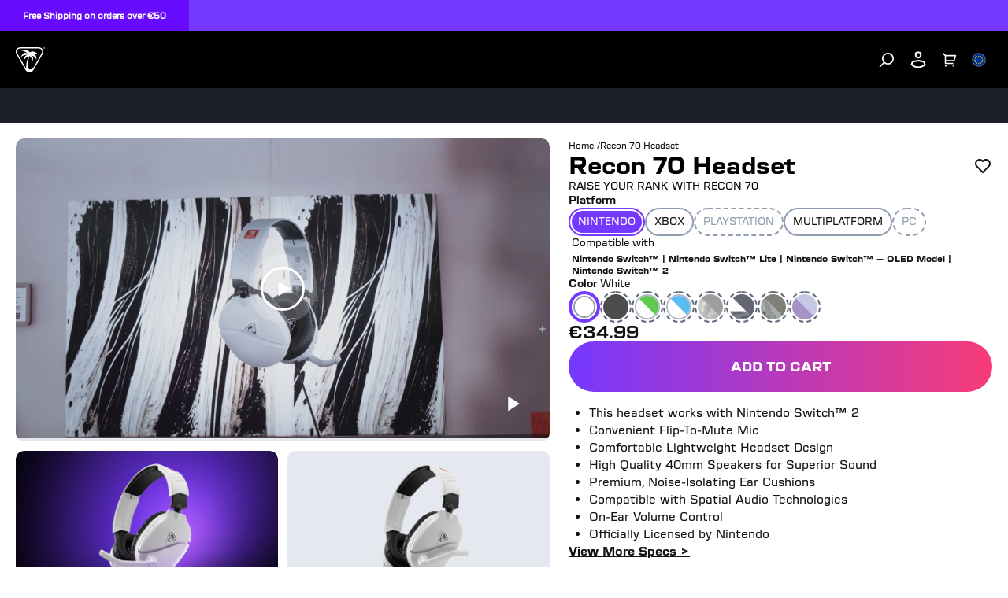

--- FILE ---
content_type: text/html
request_url: https://eu.turtlebeach.com/products/recon-70-headset
body_size: 55103
content:
<!DOCTYPE html><html lang="EN"><head><meta charSet="utf-8"/><meta name="viewport" content="width=device-width, initial-scale=1, maximum-scale=1"/><title>Recon 70 Multiplatform Gaming Headset | Turtle Beach</title><meta property="og:title" content="Recon 70 Multiplatform Gaming Headset | Turtle Beach"/><meta property="twitter:title" content="Recon 70 Multiplatform Gaming Headset | Turtle Beach"/><meta name="description" content="Dominate on Xbox with the officially licensed surround sound ready Turtle Beach® Recon 70 gaming headset."/><meta property="og:description" content="Dominate on Xbox with the officially licensed surround sound ready Turtle Beach® Recon 70 gaming headset."/><meta property="twitter:description" content="Dominate on Xbox with the officially licensed surround sound ready Turtle Beach® Recon 70 gaming headset."/><meta property="og:image:url" content="https://cdn.shopify.com/s/files/1/0839/1026/3070/files/TB_VariantImage_Recon-70_NSW_1106x840px.png?v=1745848885"/><meta property="og:image:secure_url" content="https://cdn.shopify.com/s/files/1/0839/1026/3070/files/TB_VariantImage_Recon-70_NSW_1106x840px.png?v=1745848885"/><meta property="og:image:type" content="image/jpeg"/><meta property="og:image:width" content="1106"/><meta property="og:image:height" content="840"/><script type="application/ld+json">[{"@context":"https://schema.org","@type":"Product","brand":{"@type":"Brand","name":"TurtleBeachEurope"},"description":"Dominate on Xbox with the officially licensed surround sound ready Turtle Beach® Recon 70 gaming headset.","image":"https://cdn.shopify.com/s/files/1/0839/1026/3070/files/TB_VariantImage_Recon-70_NSW_1106x840px.png?v=1745848885","name":"Recon 70 Headset","offers":[{"@type":"Offer","availability":"https://schema.org/InStock","price":34.99,"priceCurrency":"EUR","sku":"TBS-8001-15","url":"https://eu.turtlebeach.com/products/recon-70-headset?Platform=Nintendo&Color=White"},{"@type":"Offer","availability":"https://schema.org/InStock","price":34.99,"priceCurrency":"EUR","sku":"TBS-2001-05","url":"https://eu.turtlebeach.com/products/recon-70-headset?Platform=Xbox&Color=Black"},{"@type":"Offer","availability":"https://schema.org/InStock","price":34.99,"priceCurrency":"EUR","sku":"TBS-2001-15","url":"https://eu.turtlebeach.com/products/recon-70-headset?Platform=Xbox&Color=White"},{"@type":"Offer","availability":"https://schema.org/OutOfStock","price":34.99,"priceCurrency":"EUR","sku":"TBS-2555-02","url":"https://eu.turtlebeach.com/products/recon-70-headset?Platform=Xbox&Color=Black%2FGreen"},{"@type":"Offer","availability":"https://schema.org/InStock","price":34.99,"priceCurrency":"EUR","sku":"TBS-2455-02","url":"https://eu.turtlebeach.com/products/recon-70-headset?Platform=Xbox&Color=White%2FGreen"},{"@type":"Offer","availability":"https://schema.org/OutOfStock","price":34.99,"priceCurrency":"EUR","sku":"TBS-3555-02","url":"https://eu.turtlebeach.com/products/recon-70-headset?Platform=PlayStation&Color=Black%2FBlue"},{"@type":"Offer","availability":"https://schema.org/InStock","price":34.99,"priceCurrency":"EUR","sku":"TBS-3455-02","url":"https://eu.turtlebeach.com/products/recon-70-headset?Platform=PlayStation&Color=White%2FBlue"},{"@type":"Offer","availability":"https://schema.org/InStock","price":34.99,"priceCurrency":"EUR","sku":"TBS-3001-05","url":"https://eu.turtlebeach.com/products/recon-70-headset?Platform=Multiplatform&Color=Black"},{"@type":"Offer","availability":"https://schema.org/InStock","price":34.99,"priceCurrency":"EUR","sku":"TBS-3001-15","url":"https://eu.turtlebeach.com/products/recon-70-headset?Platform=Multiplatform&Color=White"},{"@type":"Offer","availability":"https://schema.org/InStock","price":34.99,"priceCurrency":"EUR","sku":"TBS-6230-02","url":"https://eu.turtlebeach.com/products/recon-70-headset?Platform=Multiplatform&Color=Arctic+Camo"},{"@type":"Offer","availability":"https://schema.org/InStock","price":34.99,"priceCurrency":"EUR","sku":"TBS-6555-02","url":"https://eu.turtlebeach.com/products/recon-70-headset?Platform=Multiplatform&Color=Blue+Camo"},{"@type":"Offer","availability":"https://schema.org/InStock","price":34.99,"priceCurrency":"EUR","sku":"TBS-6455-02","url":"https://eu.turtlebeach.com/products/recon-70-headset?Platform=Multiplatform&Color=Green+Camo"},{"@type":"Offer","availability":"https://schema.org/InStock","price":34.99,"priceCurrency":"EUR","sku":"TBS-6560-05","url":"https://eu.turtlebeach.com/products/recon-70-headset?Platform=Multiplatform&Color=Lavender"},{"@type":"Offer","availability":"https://schema.org/InStock","price":34.99,"priceCurrency":"EUR","sku":"TBS-5001-05","url":"https://eu.turtlebeach.com/products/recon-70-headset?Platform=PC&Color=Black"}],"sku":"TBS-8001-15","url":"https://eu.turtlebeach.com/products/recon-70-headset"}]</script><link rel="canonical" href="https://eu.turtlebeach.com/products/recon-70-headset"/><link rel="alternate" hrefLang="x-default" href="https://www.turtlebeach.com/products/recon-70-headset"/><link rel="alternate" hrefLang="en-us" href="https://www.turtlebeach.com/products/recon-70-headset"/><link rel="alternate" hrefLang="en-ca" href="https://ca.turtlebeach.com/products/recon-70-headset"/><link rel="alternate" hrefLang="fr-ca" href="https://ca.turtlebeach.com/fr/products/recon-70-headset"/><link rel="alternate" hrefLang="en-uk" href="https://uk.turtlebeach.com/products/recon-70-headset"/><link rel="alternate" hrefLang="fr-fr" href="https://fr.turtlebeach.com/products/recon-70-headset"/><link rel="alternate" hrefLang="de-de" href="https://de.turtlebeach.com/products/recon-70-headset"/><link rel="alternate" hrefLang="en-eu" href="https://eu.turtlebeach.com/products/recon-70-headset"/><link rel="alternate" hrefLang="en-tw" href="https://tw.turtlebeach.com/products/recon-70-headset"/><link rel="alternate" hrefLang="en-cn" href="https://cn.turtlebeach.com/products/recon-70-headset"/><link rel="alternate" hrefLang="en-hk" href="https://hk.turtlebeach.com/products/recon-70-headset"/><link rel="alternate" hrefLang="ja-jp" href="https://jp.turtlebeach.com/products/recon-70-headset"/><link rel="alternate" hrefLang="ko-kr" href="https://kr.turtlebeach.com/products/recon-70-headset"/><link rel="alternate" hrefLang="en-au" href="https://au.turtlebeach.com/products/recon-70-headset"/><link rel="alternate" hrefLang="en-nz" href="https://nz.turtlebeach.com/products/recon-70-headset"/><link rel="alternate" hrefLang="es-es" href="https://latam.turtlebeach.com/products/recon-70-headset"/><link rel="stylesheet" href="https://cdn.shopify.com/oxygen-v2/27492/12923/26621/2882375/build/css-bundle-WYWGMR6W.css"/><link rel="stylesheet" href="https://cdn.shopify.com/oxygen-v2/27492/12923/26621/2882375/build/_assets/main-LN5Y7XLT.css"/><link rel="icon" type="image/png" href="https://cdn.shopify.com/oxygen-v2/27492/12923/26621/2882375/build/_assets/tb-favicon-PU2VPCOM.png"/><link rel="preconnect" href="https://cdn.shopify.com"/><link rel="preconnect" href="https://cdn.builder.io"/><link rel="preconnect" href="https://fonts.googleapis.com"/><link rel="preload" href="/fonts/default.css" as="style"/><link rel="stylesheet" href="/fonts/default.css"/><link rel="preload" href="https://fonts.googleapis.com/css2?family=Noto+Sans:wght@400;700&amp;display=swap" as="style"/><link rel="stylesheet" href="https://fonts.googleapis.com/css2?family=Noto+Sans:wght@400;700&amp;display=swap"/></head><body style="--cookie-pro-footer-display:initial;--text-format:normal"><div class="rGBD9 topbar"><div class="Ru7Rf _60MqS" style="--bg-color:#7538FF;--text-color:#ffffff;--text-link-color:#ffffff"><div class="OBnxB _1LrgN"><div class="_4McAx"><div class="LMJ22 xuEZT"><p><span>Free Shipping on orders over €50</span></p></div></div><a class="wapQZ" href="/pages/terms-of-sale#shipping"></a></div></div><div class="RqVBp"></div></div><div class="IgEwg header"><header class="ESAyv MbFpQ"><button class="_11lXg" type="submit" aria-label="Dropdown"><svg width="24" height="24" viewBox="0 0 24 24" fill="none" xmlns="http://www.w3.org/2000/svg" focusable="false" aria-hidden="true"><path d="M3 4H21V6H3V4ZM3 11H21V13H3V11ZM3 18H21V20H3V18Z" fill="white"></path></svg></button><a class="znXrs" aria-label="Logo" href="/"><span class="Lycnl"><svg xmlns="http://www.w3.org/2000/svg" width="187" height="24" viewBox="0 0 257.13 33.24" fill="none" aria-hidden="true" focusable="false"><g><g><path fill="white" d="m35.71,2.94c-.68-1.18-1.77-2.03-3.08-2.48-.65-.22-1.32-.34-2.01-.39-.75-.06-1.3-.04-2.02-.07H7.83c-.72.03-1.27,0-2.02.07-.69.05-1.36.17-2.01.39C2.49.91,1.41,1.76.72,2.94.04,4.13-.15,5.49.12,6.84c.13.68.37,1.31.66,1.94.32.68.61,1.15.95,1.79,3.46,6,6.93,12,10.39,17.99.39.61.64,1.09,1.07,1.72.39.57.83,1.09,1.35,1.54,1.04.91,2.32,1.42,3.68,1.42s2.64-.52,3.68-1.42c.52-.45.95-.97,1.35-1.54.43-.62.69-1.1,1.07-1.72,3.46-6,6.93-12,10.39-17.99.34-.64.63-1.11.95-1.79.3-.63.53-1.26.66-1.94.26-1.36.08-2.72-.61-3.9Zm-.92,3.61c-.21,1.09-.73,2.03-1.43,3.24-2.6,4.5-5.19,9-7.79,13.49-1.28,2.22-2.09,3.56-3.2,4.58-1.03.96-2.12,1.38-3.15,1.4-1.03.02-1.9-.37-2.45-1.04-.58-.7-.71-1.55-.77-2.54-.3-4.85.52-9.73,2.14-14.29,2.31,1.5,3.57,4.47,3.75,7.26.74-1.43,1.11-2.93,1.1-4.52,0-.35-.04-.65-.2-.99-.16-.34-.38-.57-.64-.8-.65-.59-1.38-1.09-2.17-1.5,3.55.61,4.77,1.52,7.6,5.4.03-1.96-.38-3.82-1.22-5.57-.1-.21-.21-.38-.44-.56-.2-.16-.44-.28-.6-.36-1.17-.54-2.83-.8-4.99-.79,2.15-1,5.13-1.04,8.93-.13-1.33-1.53-3.67-2.69-7-3.48-.18-.04-.35-.08-.53-.08-.19,0-.35.06-.5.12-1.01.41-1.85.87-2.51,1.37-.56-.81-1.32-1.54-2.28-2.18-.11-.08-.25-.16-.39-.21-.15-.05-.29-.07-.45-.09-2.57-.27-5.17-.11-7.81.48,4.25.68,6.8,1.75,7.63,3.21-1.21-.49-2.55-.72-4.03-.69-.19,0-.42.02-.66.13-.24.11-.39.26-.57.44-1.56,1.63-2.7,3.26-3.41,4.87,4.44-2.69,6.82-2.91,8.89-2.57-.72.22-1.48.37-2.1.75-.35.21-.68.43-.92.69-.26.28-.41.57-.59.97-.61,1.42-1.06,2.85-1.33,4.27,1.83-2.13,3.69-4.1,6.27-5.6-2.26,5.27-3.41,11.05-3.35,16.79h0c-.05-.08-.1-.17-.15-.25-3.46-6-6.93-12-10.39-17.99-.7-1.21-1.22-2.15-1.43-3.24-.2-1.04-.06-2.01.42-2.84.48-.83,1.25-1.44,2.25-1.78,1.05-.36,2.12-.38,3.52-.38h20.78c1.4,0,2.47.02,3.52.38,1,.34,1.77.95,2.25,1.78.48.83.62,1.8.42,2.84Z"></path><g id="TurtleBeach_Logo_Horiz_WHT" data-name="TurtleBeach Logo Horiz WHT"><g><path fill="white" d="m46.91,23.77v-11.8h-7.2l1.47-2.58h15.53v2.58h-6.29v11.8c-1.98,0-3.51,0-3.51,0Z"></path><path fill="white" d="m63.02,9.39v11.71h9.2v-11.71h3.56v11c0,1.32-.27,2.21-.8,2.68-.53.5-1.53.74-3.01.74h-8.71c-1.46,0-2.45-.24-2.97-.71-.52-.48-.77-1.38-.77-2.71v-11h3.49Z"></path><path fill="white" d="m79.17,23.81v-14.42h12.3c1.19,0,2.05.2,2.58.65.52.45.8,1.15.8,2.13v3.42c0,.98-.28,1.66-.8,2.1-.53.44-1.39.65-2.58.65h-1.99l6.87,5.47h-5.05l-6.03-5.47h-2.63v5.47h-3.47Zm10.8-11.94h-7.33v3.99h7.33c.61,0,1.03-.08,1.25-.26.23-.19.35-.49.35-.9v-1.67c0-.43-.12-.72-.35-.91-.22-.17-.64-.25-1.25-.25"></path><polygon fill="white" points="106.92 11.96 106.92 23.8 103.41 23.8 103.41 11.96 97.14 11.96 97.14 9.39 113.2 9.39 113.2 11.96 106.92 11.96"></polygon><polygon fill="white" points="115.99 23.8 115.99 9.39 119.52 9.39 119.52 21.1 129.87 21.1 129.87 23.8 115.99 23.8"></polygon><polygon fill="white" points="132.41 23.8 132.41 9.39 146.9 9.39 146.9 11.93 135.95 11.93 135.95 15.09 142.61 15.09 142.61 17.56 135.95 17.56 135.95 21.1 147.07 21.1 147.07 23.8 132.41 23.8"></polygon><path fill="white" d="m157,23.8v-14.42h12.68c1.21,0,2.08.2,2.62.65.53.46.8,1.15.8,2.14v1.75c0,.64-.2,1.19-.63,1.62-.44.42-1.04.7-1.84.84.8.13,1.44.44,1.89.92.44.5.68,1.1.68,1.84v1.85c0,.94-.37,1.65-1.12,2.12-.75.48-1.87.71-3.36.71h-11.73Zm11.07-12.07h-7.6v3.42h7.6c.62,0,1.03-.08,1.26-.24.22-.17.34-.43.34-.81v-1.37c0-.37-.12-.64-.34-.79-.21-.15-.63-.22-1.26-.22m0,5.8h-7.6v3.68h7.6c.67,0,1.12-.09,1.36-.28.24-.18.36-.54.36-1.01v-1.09c0-.49-.12-.83-.36-1.02-.24-.18-.69-.28-1.36-.28"></path><polygon fill="white" points="176.35 23.8 176.35 9.39 190.85 9.39 190.85 11.93 179.91 11.93 179.91 15.09 186.56 15.09 186.56 17.56 179.91 17.56 179.91 21.1 191.02 21.1 191.02 23.8 176.35 23.8"></polygon><path fill="white" d="m192.98,23.8l8.56-14.42h3.39l8.67,14.42h-3.94l-1.81-3.17h-9.55l-1.81,3.17h-3.52Zm6.82-5.8h6.62l-3.36-6.01-3.26,6.01Z"></path><path fill="white" d="m230.34,23.8h-11.13c-1.46,0-2.44-.23-2.96-.71-.53-.48-.8-1.38-.8-2.71v-7.61c0-1.31.26-2.21.79-2.69.51-.49,1.51-.71,2.97-.71h11.36l-1.7,2.65h-9.91v9h10l1.38,2.77Z"></path><polygon fill="white" points="247.65 23.81 247.65 17.73 236.95 17.73 236.95 23.81 233.39 23.81 233.39 9.39 236.95 9.39 236.95 14.87 247.65 14.87 247.65 9.39 251.16 9.39 251.16 23.81 247.65 23.81"></polygon></g></g></g><path fill="white" d="m254.22,9.75h-.53v1.61h-.38v-1.61h-.52v-.34h1.44v.34Zm.43-.34h.67l.56,1.57h.03l.55-1.57h.67v1.95h-.38v-1.59h-.02l-.58,1.59h-.52l-.57-1.59h-.03v1.59h-.38v-1.95Z"></path></g></svg></span><span class="vAwVF"><svg xmlns="http://www.w3.org/2000/svg" id="Layer_2" data-name="Layer 2" viewBox="0 0 98.41 84.67" aria-hidden="true" focusable="false"><defs><style>.cls-1{fill:white;stroke-width:0}</style></defs><g id="Layer_1-2" data-name="Layer 1"><path d="M90.76 4.64h.77V1.43h1.06V.74h-2.88v.69h1.05v3.21zM97.06.74l-1.09 3.14h-.06L94.79.74h-1.34v3.9h.76V1.47h.05l1.14 3.17h1.05l1.15-3.17h.05v3.17h.76V.74h-1.35zM83.13 1.18c-1.66-.57-3.36-.86-5.12-1C76.1.03 74.7.07 72.86 0H19.94c-1.84.07-3.24.02-5.15.18-1.76.14-3.46.43-5.11 1-3.33 1.14-6.09 3.29-7.84 6.31S-.38 13.98.29 17.43c.34 1.72.93 3.34 1.69 4.93.82 1.73 1.56 2.92 2.42 4.55 8.82 15.28 17.64 30.55 26.46 45.83.98 1.56 1.64 2.79 2.73 4.37 1 1.45 2.1 2.78 3.43 3.93 2.65 2.31 5.9 3.63 9.38 3.63s6.73-1.32 9.38-3.63c1.32-1.15 2.42-2.48 3.43-3.93 1.09-1.58 1.75-2.81 2.73-4.37 8.82-15.28 17.64-30.55 26.46-45.83.86-1.63 1.6-2.82 2.42-4.55.76-1.6 1.35-3.21 1.69-4.93.67-3.45.19-6.92-1.55-9.94s-4.51-5.17-7.83-6.31Zm5.48 15.51c-.54 2.78-1.86 5.18-3.63 8.25-6.61 11.46-13.23 22.91-19.85 34.37-3.26 5.65-5.33 9.07-8.15 11.68-2.63 2.43-5.41 3.53-8.03 3.58-2.61.05-4.84-.95-6.24-2.64-1.48-1.79-1.81-3.94-1.96-6.47-.75-12.36 1.32-24.77 5.44-36.39 5.87 3.83 9.1 11.39 9.55 18.48 1.89-3.63 2.82-7.47 2.79-11.51 0-.89-.09-1.65-.51-2.52-.41-.86-.98-1.45-1.62-2.03a26.423 26.423 0 0 0-5.52-3.83c9.04 1.55 12.14 3.87 19.36 13.74.07-5-.97-9.73-3.11-14.18-.26-.55-.53-.96-1.11-1.43-.52-.42-1.12-.72-1.54-.91-2.97-1.38-7.21-2.04-12.72-2 5.49-2.54 13.06-2.65 22.73-.34-3.39-3.89-9.34-6.84-17.83-8.86-.45-.11-.89-.21-1.35-.19-.49.02-.88.16-1.27.32-2.57 1.04-4.7 2.21-6.4 3.49-1.42-2.07-3.36-3.93-5.8-5.57-.29-.19-.65-.41-1.01-.54-.38-.14-.73-.18-1.15-.23-6.54-.69-13.17-.28-19.89 1.23 10.83 1.73 17.31 4.46 19.44 8.16-3.09-1.25-6.51-1.84-10.25-1.76-.5.01-1.07.05-1.68.32-.61.27-1.01.66-1.44 1.11-3.98 4.16-6.88 8.3-8.68 12.41 11.31-6.84 17.36-7.41 22.64-6.55-1.82.55-3.76.94-5.35 1.9-.89.54-1.73 1.11-2.35 1.75-.67.71-1.05 1.45-1.49 2.48-1.56 3.63-2.69 7.25-3.4 10.88 4.67-5.42 9.39-10.44 15.97-14.26a106.43 106.43 0 0 0-8.54 42.76c-.12-.21-.25-.43-.37-.64C25.47 55.47 16.65 40.2 7.83 24.92c-1.77-3.07-3.1-5.48-3.64-8.25-.51-2.64-.15-5.12 1.06-7.22 1.22-2.11 3.19-3.66 5.73-4.53 2.67-.92 5.41-.98 8.96-.98h52.92c3.55 0 6.29.06 8.96.98 2.54.88 4.51 2.42 5.73 4.53 1.21 2.1 1.57 4.59 1.06 7.22Z" class="cls-1"></path></g></svg></span></a><div class="FRC8c"><ul class="W5gIB"></ul><ul class="_3XGQV"></ul></div><nav class="Skfnm" aria-label="Utility navigation"><button type="submit" class="SSl8b" aria-label="Search"><span class="rJlWp"><svg width="20" height="20" viewBox="0 0 20 20" fill="none" xmlns="http://www.w3.org/2000/svg" focusable="false" aria-hidden="true"><path d="M11.4997 15.1673C15.1816 15.1673 18.1663 12.1826 18.1663 8.50065C18.1663 4.81875 15.1816 1.83398 11.4997 1.83398C7.81778 1.83398 4.83301 4.81875 4.83301 8.50065C4.83301 12.1826 7.81778 15.1673 11.4997 15.1673Z" stroke="white" stroke-width="1.73913"></path><path d="M6.5 13.5L1.5 18.5008" stroke="white" stroke-width="1.73913" stroke-linecap="round"></path></svg></span></button><button type="submit" class="SSl8b JE1k2" aria-label="Account"><div class="rJlWp"><svg width="20" height="22" viewBox="0 0 20 22" fill="none" xmlns="http://www.w3.org/2000/svg" focusable="false" aria-hidden="true"><path fill-rule="evenodd" clip-rule="evenodd" d="M1.31423 14.5286L0.435547 17.2883C2.88318 19.8503 6.26296 21.4348 9.99591 21.4348C13.7338 21.4348 17.1176 19.8461 19.566 17.2781L18.6921 14.5293C18.4836 13.8738 18.1107 13.3055 17.6272 12.8727C17.1437 12.4399 16.5498 12.1427 15.8992 12.0293L9.996 11L4.1062 12.0286C3.45586 12.1422 2.86211 12.4395 2.37883 12.8722C1.89554 13.305 1.52272 13.8732 1.31423 14.5286ZM9.99629 13.0302L4.45029 13.9988C4.18259 14.0456 3.92858 14.1692 3.71298 14.3622C3.49695 14.5557 3.32084 14.8183 3.22012 15.1349L2.72066 16.7035C4.71432 18.4196 7.24768 19.4348 9.99591 19.4348C12.749 19.4348 15.2865 18.416 17.2818 16.6944L16.7862 15.1355C16.6855 14.819 16.5094 14.5563 16.2932 14.3629C16.0776 14.1698 15.8235 14.0462 15.5557 13.9995L9.99629 13.0302Z" fill="white"></path><path fill-rule="evenodd" clip-rule="evenodd" d="M10.9138 2.56544L8.83553 2.58192C8.39266 2.63845 8.06736 2.82737 7.87667 3.02606C7.67991 3.23105 7.63905 3.42004 7.65603 3.56745L7.89431 5.63689C7.92222 5.87928 8.06671 6.37526 9.20112 7.08075C9.39787 7.20311 9.64732 7.27661 9.95965 7.25832C10.2972 7.23855 10.7484 7.1126 11.2904 6.77553C11.8261 6.44239 12.0619 6.00537 12.1057 5.64318L12.3419 3.42693C12.3208 3.28969 12.2416 3.11921 12.0405 2.9473C11.7955 2.73775 11.4035 2.56697 10.9138 2.56544ZM14.348 3.47635C14.3382 2.67633 13.955 1.95284 13.3403 1.42726C12.7176 0.894777 11.8574 0.56543 10.9072 0.56543L8.72055 0.582771C7.7901 0.669374 6.98535 1.06643 6.43374 1.64115C5.87505 2.22325 5.57605 2.9876 5.66915 3.79623L5.90744 5.86567C6.03078 6.93686 6.71837 7.89194 8.14491 8.77911C8.70457 9.12716 9.36619 9.2965 10.0766 9.2549C10.805 9.21223 11.575 8.95376 12.3467 8.47389C13.3376 7.85759 13.9733 6.90844 14.0933 5.86567L14.348 3.47635Z" fill="white"></path></svg></div></button><button type="submit" class="SSl8b" aria-label="Cart"><div class="rJlWp AHPdw"><svg width="19" height="19" viewBox="0 0 19 19" fill="none" xmlns="http://www.w3.org/2000/svg" focusable="false" aria-hidden="true"><path fill-rule="evenodd" clip-rule="evenodd" d="M4.04944 2.91539H17.3031C17.7834 2.91539 18.1727 3.3047 18.1727 3.78496C18.1727 3.86958 18.1603 3.95376 18.1361 4.03482L16.0491 10.9914C15.9388 11.3591 15.6002 11.611 15.2162 11.611H4.55882V13.3502H14.1241V15.0893H3.68925C3.60816 15.0893 3.52966 15.0782 3.45519 15.0574C3.08863 14.9552 2.81969 14.6189 2.81969 14.2197V4.14514L0 1.32545L1.22975 0.0957031L4.04944 2.91539ZM3.56347 16.0851C3.12363 16.2948 2.81969 16.7435 2.81969 17.2632C2.81969 17.9836 3.40366 18.5676 4.12404 18.5676C4.84441 18.5676 5.42838 17.9836 5.42838 17.2632C5.42838 16.7469 5.12842 16.3007 4.69326 16.0893C4.52125 16.0057 4.32812 15.9589 4.12404 15.9589C3.97159 15.9589 3.82524 15.985 3.68925 16.0331C3.64624 16.0483 3.60427 16.0657 3.56347 16.0851ZM13.9896 16.0893C13.5544 16.3007 13.2545 16.7469 13.2545 17.2632C13.2545 17.9836 13.8384 18.5676 14.5589 18.5676C15.2792 18.5676 15.8632 17.9836 15.8632 17.2632C15.8632 16.7454 15.5614 16.298 15.1241 16.0874C14.9531 16.005 14.7613 15.9589 14.5589 15.9589C14.4064 15.9589 14.2601 15.985 14.1241 16.0331C14.078 16.0494 14.0331 16.0681 13.9896 16.0893ZM4.55882 9.8719V4.65452H16.1344L14.5692 9.8719H4.55882ZM3.81969 17.2632C3.81969 17.4313 3.95596 17.5676 4.12404 17.5676C4.29211 17.5676 4.42838 17.4313 4.42838 17.2632C4.42838 17.0951 4.29211 16.9589 4.12404 16.9589C3.95596 16.9589 3.81969 17.0951 3.81969 17.2632ZM14.2545 17.2632C14.2545 17.4313 14.3907 17.5676 14.5589 17.5676C14.7269 17.5676 14.8632 17.4313 14.8632 17.2632C14.8632 17.0951 14.7269 16.9589 14.5589 16.9589C14.3907 16.9589 14.2545 17.0951 14.2545 17.2632Z" fill="white"></path></svg></div></button><button class="_8dEUF" aria-label="Select country" aria-expanded="false"><div class="VMeiT"><div><img class="OMZAw" src="https://cdn.jsdelivr.net/gh/lipis/flag-icons/flags/4x3/eu.svg" style="display:inline-block;width:1em;height:1em;vertical-align:middle"/></div></div></button></nav></header></div><div class="Z1leb sub-nav"></div><div class="AOwnq"><div role="presentation" class="_7WrBM"><svg width="32" height="33" viewBox="0 0 32 33" fill="none" xmlns="http://www.w3.org/2000/svg" aria-hidden="true" focusable="false"><path d="M16.0009 14.6153L22.6005 8.01562L24.4861 9.90124L17.8865 16.5009L24.4861 23.1005L22.6005 24.9861L16.0009 18.3865L9.40124 24.9861L7.51562 23.1005L14.1153 16.5009L7.51562 9.90124L9.40124 8.01562L16.0009 14.6153Z" fill="#121212"></path></svg></div><svg xmlns="http://www.w3.org/2000/svg" id="Layer_2" data-name="Layer 2" viewBox="0 0 98.41 84.67" aria-hidden="true" focusable="false"><defs><style>.cls-1{fill:#121212;stroke-width:0}</style></defs><g id="Layer_1-2" data-name="Layer 1"><path d="M90.76 4.64h.77V1.43h1.06V.74h-2.88v.69h1.05v3.21zM97.06.74l-1.09 3.14h-.06L94.79.74h-1.34v3.9h.76V1.47h.05l1.14 3.17h1.05l1.15-3.17h.05v3.17h.76V.74h-1.35zM83.13 1.18c-1.66-.57-3.36-.86-5.12-1C76.1.03 74.7.07 72.86 0H19.94c-1.84.07-3.24.02-5.15.18-1.76.14-3.46.43-5.11 1-3.33 1.14-6.09 3.29-7.84 6.31S-.38 13.98.29 17.43c.34 1.72.93 3.34 1.69 4.93.82 1.73 1.56 2.92 2.42 4.55 8.82 15.28 17.64 30.55 26.46 45.83.98 1.56 1.64 2.79 2.73 4.37 1 1.45 2.1 2.78 3.43 3.93 2.65 2.31 5.9 3.63 9.38 3.63s6.73-1.32 9.38-3.63c1.32-1.15 2.42-2.48 3.43-3.93 1.09-1.58 1.75-2.81 2.73-4.37 8.82-15.28 17.64-30.55 26.46-45.83.86-1.63 1.6-2.82 2.42-4.55.76-1.6 1.35-3.21 1.69-4.93.67-3.45.19-6.92-1.55-9.94s-4.51-5.17-7.83-6.31Zm5.48 15.51c-.54 2.78-1.86 5.18-3.63 8.25-6.61 11.46-13.23 22.91-19.85 34.37-3.26 5.65-5.33 9.07-8.15 11.68-2.63 2.43-5.41 3.53-8.03 3.58-2.61.05-4.84-.95-6.24-2.64-1.48-1.79-1.81-3.94-1.96-6.47-.75-12.36 1.32-24.77 5.44-36.39 5.87 3.83 9.1 11.39 9.55 18.48 1.89-3.63 2.82-7.47 2.79-11.51 0-.89-.09-1.65-.51-2.52-.41-.86-.98-1.45-1.62-2.03a26.423 26.423 0 0 0-5.52-3.83c9.04 1.55 12.14 3.87 19.36 13.74.07-5-.97-9.73-3.11-14.18-.26-.55-.53-.96-1.11-1.43-.52-.42-1.12-.72-1.54-.91-2.97-1.38-7.21-2.04-12.72-2 5.49-2.54 13.06-2.65 22.73-.34-3.39-3.89-9.34-6.84-17.83-8.86-.45-.11-.89-.21-1.35-.19-.49.02-.88.16-1.27.32-2.57 1.04-4.7 2.21-6.4 3.49-1.42-2.07-3.36-3.93-5.8-5.57-.29-.19-.65-.41-1.01-.54-.38-.14-.73-.18-1.15-.23-6.54-.69-13.17-.28-19.89 1.23 10.83 1.73 17.31 4.46 19.44 8.16-3.09-1.25-6.51-1.84-10.25-1.76-.5.01-1.07.05-1.68.32-.61.27-1.01.66-1.44 1.11-3.98 4.16-6.88 8.3-8.68 12.41 11.31-6.84 17.36-7.41 22.64-6.55-1.82.55-3.76.94-5.35 1.9-.89.54-1.73 1.11-2.35 1.75-.67.71-1.05 1.45-1.49 2.48-1.56 3.63-2.69 7.25-3.4 10.88 4.67-5.42 9.39-10.44 15.97-14.26a106.43 106.43 0 0 0-8.54 42.76c-.12-.21-.25-.43-.37-.64C25.47 55.47 16.65 40.2 7.83 24.92c-1.77-3.07-3.1-5.48-3.64-8.25-.51-2.64-.15-5.12 1.06-7.22 1.22-2.11 3.19-3.66 5.73-4.53 2.67-.92 5.41-.98 8.96-.98h52.92c3.55 0 6.29.06 8.96.98 2.54.88 4.51 2.42 5.73 4.53 1.21 2.1 1.57 4.59 1.06 7.22Z" class="cls-1"></path></g></svg><h2 class="m9vv-">Login</h2><p class="b5XR9">Click the button to redirect to the login page and we&#x27;ll send you a login code, no password needed.</p><div class="i3wpp"><button class="_91Lmg s92WH hfZSb">Login</button></div></div><main><div class="cgv5H"><div class="i6VeR YnTLp"><div class="jHagF"><a aria-label="Navigate to home" class="z4-A4" href="/"><span class="LMcKF zOKQF">home</span><span class="OBi5G">/</span></a><div role="presentation" aria-label="Navigate to Recon 70 Headset" class="z4-A4"><span class="LMcKF">Recon 70 Headset</span></div></div><div class="_4k2yg"><h1 class="-p0DB notranslate">Recon 70 Headset</h1><button class="YrmVx wishlist-button-icon" aria-label="Add to wishlist"><svg width="24" height="24" viewBox="0 0 24 24" fill="none" xmlns="http://www.w3.org/2000/svg"><path d="M12.001 4.52853C14.35 2.42 17.98 2.49 20.2426 4.75736C22.5053 7.02472 22.583 10.637 20.4786 12.993L11.9999 21.485L3.52138 12.993C1.41705 10.637 1.49571 7.01901 3.75736 4.75736C6.02157 2.49315 9.64519 2.41687 12.001 4.52853ZM18.827 6.1701C17.3279 4.66794 14.9076 4.60701 13.337 6.01687L12.0019 7.21524L10.6661 6.01781C9.09098 4.60597 6.67506 4.66808 5.17157 6.17157C3.68183 7.66131 3.60704 10.0473 4.97993 11.6232L11.9999 18.6543L19.0201 11.6232C20.3935 10.0467 20.319 7.66525 18.827 6.1701Z" fill="#121212"></path></svg></button></div><div class="LMJ22 daCVv">RAISE YOUR RANK WITH RECON 70</div></div><div class="mscK4"><div class="btubc"><div class="iUNIl js-main-carousel" style="--gap:8px;--items-per-view:auto" data-active-index="0" data-direction="horizontal" data-scroll-position="start"><div class="Dg62E j-1r8 Och24 js-carousel-scroller" style="padding:0" aria-hidden="true"><div class="Gh9MM SeNrD active _582PP js-carousel-item" role="button" tabindex="0"><div class="M5SRz"><div class="lA1v9 video-card-wrapper R0Xqk undefined" style="--display:block"><div class="jMR77 video-card-media-wrapper p-j0-"><video class="UGE9k video-card-media" loop="" muted="" id="gid://shopify/Video/65346125070723" playsinline="" poster="https://cdn.shopify.com/s/files/1/0839/1026/3070/files/preview_images/c3a906a374184df9baa55deeb6d27885.thumbnail.0000000000.jpg?v=1745849076"><source src="https://de-checkout.turtlebeach.com/cdn/shop/videos/c/vp/c3a906a374184df9baa55deeb6d27885/c3a906a374184df9baa55deeb6d27885.HD-1080p-7.2Mbps-46686120.mp4" type="video/mp4"/><source src="https://de-checkout.turtlebeach.com/cdn/shop/videos/c/vp/c3a906a374184df9baa55deeb6d27885/c3a906a374184df9baa55deeb6d27885.m3u8" type="application/x-mpegURL"/><source src="https://de-checkout.turtlebeach.com/cdn/shop/videos/c/vp/c3a906a374184df9baa55deeb6d27885/c3a906a374184df9baa55deeb6d27885.HD-720p-4.5Mbps-46686120.mp4" type="video/mp4"/><source src="https://de-checkout.turtlebeach.com/cdn/shop/videos/c/vp/c3a906a374184df9baa55deeb6d27885/c3a906a374184df9baa55deeb6d27885.SD-480p-1.5Mbps-46686120.mp4" type="video/mp4"/></video><div class="tbYgC video-card-player"><button id="js-lightbox-button" class="_1fd9z video-card-player-icon" aria-label="Play video"><svg xmlns="http://www.w3.org/2000/svg" width="15" height="20" viewBox="0 0 15 20" fill="none"><path d="M0.166626 0.666672V19.3333L14.8333 10L0.166626 0.666672Z" fill="white"></path></svg></button></div></div><div class="VXP-d video-card-product-gallery-control"><button class="_91Lmg s92WH wNGzr hmGwy" aria-label="Enter fullscreen"><svg xmlns="http://www.w3.org/2000/svg" width="20" height="20" viewBox="0 0 20 20" fill="none"><path d="M3.33329 12.6667H0.666626V19.3333H7.33329V16.6667H3.33329V12.6667ZM0.666626 7.33335H3.33329V3.33335H7.33329V0.666679H0.666626V7.33335ZM16.6666 16.6667H12.6666V19.3333H19.3333V12.6667H16.6666V16.6667ZM12.6666 0.666679V3.33335H16.6666V7.33335H19.3333V0.666679H12.6666Z" fill="#121212"></path></svg></button></div><button class="d-lIM video-card-main-play-control" aria-label="Play video in modal window" title="Play video"><div class="video-card-main-play-button"><svg width="88" height="88" viewBox="0 0 88 88" fill="none" xmlns="http://www.w3.org/2000/svg"><path d="M0 44C0 19.6995 19.6995 0 44 0C68.3005 0 88 19.6995 88 44C88 68.3005 68.3005 88 44 88C19.6995 88 0 68.3005 0 44Z" fill="white" fill-opacity="0.2"></path><path d="M17.5 44C17.5 29.3645 29.3645 17.5 44 17.5C58.6355 17.5 70.5 29.3645 70.5 44C70.5 58.6355 58.6355 70.5 44 70.5C29.3645 70.5 17.5 58.6355 17.5 44Z" stroke="white" stroke-width="3"></path><path d="M38.668 34.6665V53.3332L53.3346 43.9998L38.668 34.6665Z" fill="white"></path></svg></div></button></div></div></div><div class="Gh9MM SeNrD _582PP js-carousel-item" role="button" tabindex="0"><div class="M5SRz"><img alt="" decoding="async" height="56.25" loading="lazy" src="https://cdn.shopify.com/s/files/1/0839/1026/3070/files/1_Recon-70_NSW_2400x1350px.png?v=1745848909&amp;width=100&amp;height=56&amp;crop=center" srcSet="https://cdn.shopify.com/s/files/1/0839/1026/3070/files/1_Recon-70_NSW_2400x1350px.png?v=1745848909&amp;width=200&amp;height=113&amp;crop=center 200w, https://cdn.shopify.com/s/files/1/0839/1026/3070/files/1_Recon-70_NSW_2400x1350px.png?v=1745848909&amp;width=400&amp;height=225&amp;crop=center 400w, https://cdn.shopify.com/s/files/1/0839/1026/3070/files/1_Recon-70_NSW_2400x1350px.png?v=1745848909&amp;width=600&amp;height=338&amp;crop=center 600w, https://cdn.shopify.com/s/files/1/0839/1026/3070/files/1_Recon-70_NSW_2400x1350px.png?v=1745848909&amp;width=800&amp;height=450&amp;crop=center 800w, https://cdn.shopify.com/s/files/1/0839/1026/3070/files/1_Recon-70_NSW_2400x1350px.png?v=1745848909&amp;width=1000&amp;height=563&amp;crop=center 1000w, https://cdn.shopify.com/s/files/1/0839/1026/3070/files/1_Recon-70_NSW_2400x1350px.png?v=1745848909&amp;width=1200&amp;height=675&amp;crop=center 1200w, https://cdn.shopify.com/s/files/1/0839/1026/3070/files/1_Recon-70_NSW_2400x1350px.png?v=1745848909&amp;width=1400&amp;height=788&amp;crop=center 1400w, https://cdn.shopify.com/s/files/1/0839/1026/3070/files/1_Recon-70_NSW_2400x1350px.png?v=1745848909&amp;width=1600&amp;height=900&amp;crop=center 1600w, https://cdn.shopify.com/s/files/1/0839/1026/3070/files/1_Recon-70_NSW_2400x1350px.png?v=1745848909&amp;width=1800&amp;height=1013&amp;crop=center 1800w, https://cdn.shopify.com/s/files/1/0839/1026/3070/files/1_Recon-70_NSW_2400x1350px.png?v=1745848909&amp;width=2000&amp;height=1125&amp;crop=center 2000w, https://cdn.shopify.com/s/files/1/0839/1026/3070/files/1_Recon-70_NSW_2400x1350px.png?v=1745848909&amp;width=2200&amp;height=1238&amp;crop=center 2200w, https://cdn.shopify.com/s/files/1/0839/1026/3070/files/1_Recon-70_NSW_2400x1350px.png?v=1745848909&amp;width=2400&amp;height=1350&amp;crop=center 2400w, https://cdn.shopify.com/s/files/1/0839/1026/3070/files/1_Recon-70_NSW_2400x1350px.png?v=1745848909&amp;width=2600&amp;height=1463&amp;crop=center 2600w, https://cdn.shopify.com/s/files/1/0839/1026/3070/files/1_Recon-70_NSW_2400x1350px.png?v=1745848909&amp;width=2800&amp;height=1575&amp;crop=center 2800w, https://cdn.shopify.com/s/files/1/0839/1026/3070/files/1_Recon-70_NSW_2400x1350px.png?v=1745848909&amp;width=3000&amp;height=1688&amp;crop=center 3000w" width="100" class="R0Xqk" style="width:100%;aspect-ratio:2400/1350"/><button class="qxn5g"></button></div></div><div class="Gh9MM SeNrD _582PP js-carousel-item" role="button" tabindex="0"><div class="M5SRz"><img alt="" decoding="async" height="56.25" loading="lazy" src="https://cdn.shopify.com/s/files/1/0839/1026/3070/files/2_Recon-70_NSW_2400x1350px.png?v=1745848907&amp;width=100&amp;height=56&amp;crop=center" srcSet="https://cdn.shopify.com/s/files/1/0839/1026/3070/files/2_Recon-70_NSW_2400x1350px.png?v=1745848907&amp;width=200&amp;height=113&amp;crop=center 200w, https://cdn.shopify.com/s/files/1/0839/1026/3070/files/2_Recon-70_NSW_2400x1350px.png?v=1745848907&amp;width=400&amp;height=225&amp;crop=center 400w, https://cdn.shopify.com/s/files/1/0839/1026/3070/files/2_Recon-70_NSW_2400x1350px.png?v=1745848907&amp;width=600&amp;height=338&amp;crop=center 600w, https://cdn.shopify.com/s/files/1/0839/1026/3070/files/2_Recon-70_NSW_2400x1350px.png?v=1745848907&amp;width=800&amp;height=450&amp;crop=center 800w, https://cdn.shopify.com/s/files/1/0839/1026/3070/files/2_Recon-70_NSW_2400x1350px.png?v=1745848907&amp;width=1000&amp;height=563&amp;crop=center 1000w, https://cdn.shopify.com/s/files/1/0839/1026/3070/files/2_Recon-70_NSW_2400x1350px.png?v=1745848907&amp;width=1200&amp;height=675&amp;crop=center 1200w, https://cdn.shopify.com/s/files/1/0839/1026/3070/files/2_Recon-70_NSW_2400x1350px.png?v=1745848907&amp;width=1400&amp;height=788&amp;crop=center 1400w, https://cdn.shopify.com/s/files/1/0839/1026/3070/files/2_Recon-70_NSW_2400x1350px.png?v=1745848907&amp;width=1600&amp;height=900&amp;crop=center 1600w, https://cdn.shopify.com/s/files/1/0839/1026/3070/files/2_Recon-70_NSW_2400x1350px.png?v=1745848907&amp;width=1800&amp;height=1013&amp;crop=center 1800w, https://cdn.shopify.com/s/files/1/0839/1026/3070/files/2_Recon-70_NSW_2400x1350px.png?v=1745848907&amp;width=2000&amp;height=1125&amp;crop=center 2000w, https://cdn.shopify.com/s/files/1/0839/1026/3070/files/2_Recon-70_NSW_2400x1350px.png?v=1745848907&amp;width=2200&amp;height=1238&amp;crop=center 2200w, https://cdn.shopify.com/s/files/1/0839/1026/3070/files/2_Recon-70_NSW_2400x1350px.png?v=1745848907&amp;width=2400&amp;height=1350&amp;crop=center 2400w, https://cdn.shopify.com/s/files/1/0839/1026/3070/files/2_Recon-70_NSW_2400x1350px.png?v=1745848907&amp;width=2600&amp;height=1463&amp;crop=center 2600w, https://cdn.shopify.com/s/files/1/0839/1026/3070/files/2_Recon-70_NSW_2400x1350px.png?v=1745848907&amp;width=2800&amp;height=1575&amp;crop=center 2800w, https://cdn.shopify.com/s/files/1/0839/1026/3070/files/2_Recon-70_NSW_2400x1350px.png?v=1745848907&amp;width=3000&amp;height=1688&amp;crop=center 3000w" width="100" class="R0Xqk" style="width:100%;aspect-ratio:2400/1350"/><button class="qxn5g"></button></div></div><div class="Gh9MM SeNrD _582PP js-carousel-item" role="button" tabindex="0"><div class="M5SRz"><img alt="" decoding="async" height="56.25" loading="lazy" src="https://cdn.shopify.com/s/files/1/0839/1026/3070/files/3_Recon-70_NSW_2400x1350px.png?v=1745848907&amp;width=100&amp;height=56&amp;crop=center" srcSet="https://cdn.shopify.com/s/files/1/0839/1026/3070/files/3_Recon-70_NSW_2400x1350px.png?v=1745848907&amp;width=200&amp;height=113&amp;crop=center 200w, https://cdn.shopify.com/s/files/1/0839/1026/3070/files/3_Recon-70_NSW_2400x1350px.png?v=1745848907&amp;width=400&amp;height=225&amp;crop=center 400w, https://cdn.shopify.com/s/files/1/0839/1026/3070/files/3_Recon-70_NSW_2400x1350px.png?v=1745848907&amp;width=600&amp;height=338&amp;crop=center 600w, https://cdn.shopify.com/s/files/1/0839/1026/3070/files/3_Recon-70_NSW_2400x1350px.png?v=1745848907&amp;width=800&amp;height=450&amp;crop=center 800w, https://cdn.shopify.com/s/files/1/0839/1026/3070/files/3_Recon-70_NSW_2400x1350px.png?v=1745848907&amp;width=1000&amp;height=563&amp;crop=center 1000w, https://cdn.shopify.com/s/files/1/0839/1026/3070/files/3_Recon-70_NSW_2400x1350px.png?v=1745848907&amp;width=1200&amp;height=675&amp;crop=center 1200w, https://cdn.shopify.com/s/files/1/0839/1026/3070/files/3_Recon-70_NSW_2400x1350px.png?v=1745848907&amp;width=1400&amp;height=788&amp;crop=center 1400w, https://cdn.shopify.com/s/files/1/0839/1026/3070/files/3_Recon-70_NSW_2400x1350px.png?v=1745848907&amp;width=1600&amp;height=900&amp;crop=center 1600w, https://cdn.shopify.com/s/files/1/0839/1026/3070/files/3_Recon-70_NSW_2400x1350px.png?v=1745848907&amp;width=1800&amp;height=1013&amp;crop=center 1800w, https://cdn.shopify.com/s/files/1/0839/1026/3070/files/3_Recon-70_NSW_2400x1350px.png?v=1745848907&amp;width=2000&amp;height=1125&amp;crop=center 2000w, https://cdn.shopify.com/s/files/1/0839/1026/3070/files/3_Recon-70_NSW_2400x1350px.png?v=1745848907&amp;width=2200&amp;height=1238&amp;crop=center 2200w, https://cdn.shopify.com/s/files/1/0839/1026/3070/files/3_Recon-70_NSW_2400x1350px.png?v=1745848907&amp;width=2400&amp;height=1350&amp;crop=center 2400w, https://cdn.shopify.com/s/files/1/0839/1026/3070/files/3_Recon-70_NSW_2400x1350px.png?v=1745848907&amp;width=2600&amp;height=1463&amp;crop=center 2600w, https://cdn.shopify.com/s/files/1/0839/1026/3070/files/3_Recon-70_NSW_2400x1350px.png?v=1745848907&amp;width=2800&amp;height=1575&amp;crop=center 2800w, https://cdn.shopify.com/s/files/1/0839/1026/3070/files/3_Recon-70_NSW_2400x1350px.png?v=1745848907&amp;width=3000&amp;height=1688&amp;crop=center 3000w" width="100" class="R0Xqk" style="width:100%;aspect-ratio:2400/1350"/><button class="qxn5g"></button></div></div><div class="Gh9MM SeNrD _582PP js-carousel-item" role="button" tabindex="0"><div class="M5SRz"><img alt="" decoding="async" height="56.25" loading="lazy" src="https://cdn.shopify.com/s/files/1/0839/1026/3070/files/4_Recon-70_NSW_2400x1350px.png?v=1745848907&amp;width=100&amp;height=56&amp;crop=center" srcSet="https://cdn.shopify.com/s/files/1/0839/1026/3070/files/4_Recon-70_NSW_2400x1350px.png?v=1745848907&amp;width=200&amp;height=113&amp;crop=center 200w, https://cdn.shopify.com/s/files/1/0839/1026/3070/files/4_Recon-70_NSW_2400x1350px.png?v=1745848907&amp;width=400&amp;height=225&amp;crop=center 400w, https://cdn.shopify.com/s/files/1/0839/1026/3070/files/4_Recon-70_NSW_2400x1350px.png?v=1745848907&amp;width=600&amp;height=338&amp;crop=center 600w, https://cdn.shopify.com/s/files/1/0839/1026/3070/files/4_Recon-70_NSW_2400x1350px.png?v=1745848907&amp;width=800&amp;height=450&amp;crop=center 800w, https://cdn.shopify.com/s/files/1/0839/1026/3070/files/4_Recon-70_NSW_2400x1350px.png?v=1745848907&amp;width=1000&amp;height=563&amp;crop=center 1000w, https://cdn.shopify.com/s/files/1/0839/1026/3070/files/4_Recon-70_NSW_2400x1350px.png?v=1745848907&amp;width=1200&amp;height=675&amp;crop=center 1200w, https://cdn.shopify.com/s/files/1/0839/1026/3070/files/4_Recon-70_NSW_2400x1350px.png?v=1745848907&amp;width=1400&amp;height=788&amp;crop=center 1400w, https://cdn.shopify.com/s/files/1/0839/1026/3070/files/4_Recon-70_NSW_2400x1350px.png?v=1745848907&amp;width=1600&amp;height=900&amp;crop=center 1600w, https://cdn.shopify.com/s/files/1/0839/1026/3070/files/4_Recon-70_NSW_2400x1350px.png?v=1745848907&amp;width=1800&amp;height=1013&amp;crop=center 1800w, https://cdn.shopify.com/s/files/1/0839/1026/3070/files/4_Recon-70_NSW_2400x1350px.png?v=1745848907&amp;width=2000&amp;height=1125&amp;crop=center 2000w, https://cdn.shopify.com/s/files/1/0839/1026/3070/files/4_Recon-70_NSW_2400x1350px.png?v=1745848907&amp;width=2200&amp;height=1238&amp;crop=center 2200w, https://cdn.shopify.com/s/files/1/0839/1026/3070/files/4_Recon-70_NSW_2400x1350px.png?v=1745848907&amp;width=2400&amp;height=1350&amp;crop=center 2400w, https://cdn.shopify.com/s/files/1/0839/1026/3070/files/4_Recon-70_NSW_2400x1350px.png?v=1745848907&amp;width=2600&amp;height=1463&amp;crop=center 2600w, https://cdn.shopify.com/s/files/1/0839/1026/3070/files/4_Recon-70_NSW_2400x1350px.png?v=1745848907&amp;width=2800&amp;height=1575&amp;crop=center 2800w, https://cdn.shopify.com/s/files/1/0839/1026/3070/files/4_Recon-70_NSW_2400x1350px.png?v=1745848907&amp;width=3000&amp;height=1688&amp;crop=center 3000w" width="100" class="R0Xqk" style="width:100%;aspect-ratio:2400/1350"/><button class="qxn5g"></button></div></div><div class="Gh9MM SeNrD _582PP js-carousel-item" role="button" tabindex="0"><div class="M5SRz"><img alt="" decoding="async" height="56.25" loading="lazy" src="https://cdn.shopify.com/s/files/1/0839/1026/3070/files/5_Recon-70_NSW_2400x1350px.png?v=1745848908&amp;width=100&amp;height=56&amp;crop=center" srcSet="https://cdn.shopify.com/s/files/1/0839/1026/3070/files/5_Recon-70_NSW_2400x1350px.png?v=1745848908&amp;width=200&amp;height=113&amp;crop=center 200w, https://cdn.shopify.com/s/files/1/0839/1026/3070/files/5_Recon-70_NSW_2400x1350px.png?v=1745848908&amp;width=400&amp;height=225&amp;crop=center 400w, https://cdn.shopify.com/s/files/1/0839/1026/3070/files/5_Recon-70_NSW_2400x1350px.png?v=1745848908&amp;width=600&amp;height=338&amp;crop=center 600w, https://cdn.shopify.com/s/files/1/0839/1026/3070/files/5_Recon-70_NSW_2400x1350px.png?v=1745848908&amp;width=800&amp;height=450&amp;crop=center 800w, https://cdn.shopify.com/s/files/1/0839/1026/3070/files/5_Recon-70_NSW_2400x1350px.png?v=1745848908&amp;width=1000&amp;height=563&amp;crop=center 1000w, https://cdn.shopify.com/s/files/1/0839/1026/3070/files/5_Recon-70_NSW_2400x1350px.png?v=1745848908&amp;width=1200&amp;height=675&amp;crop=center 1200w, https://cdn.shopify.com/s/files/1/0839/1026/3070/files/5_Recon-70_NSW_2400x1350px.png?v=1745848908&amp;width=1400&amp;height=788&amp;crop=center 1400w, https://cdn.shopify.com/s/files/1/0839/1026/3070/files/5_Recon-70_NSW_2400x1350px.png?v=1745848908&amp;width=1600&amp;height=900&amp;crop=center 1600w, https://cdn.shopify.com/s/files/1/0839/1026/3070/files/5_Recon-70_NSW_2400x1350px.png?v=1745848908&amp;width=1800&amp;height=1013&amp;crop=center 1800w, https://cdn.shopify.com/s/files/1/0839/1026/3070/files/5_Recon-70_NSW_2400x1350px.png?v=1745848908&amp;width=2000&amp;height=1125&amp;crop=center 2000w, https://cdn.shopify.com/s/files/1/0839/1026/3070/files/5_Recon-70_NSW_2400x1350px.png?v=1745848908&amp;width=2200&amp;height=1238&amp;crop=center 2200w, https://cdn.shopify.com/s/files/1/0839/1026/3070/files/5_Recon-70_NSW_2400x1350px.png?v=1745848908&amp;width=2400&amp;height=1350&amp;crop=center 2400w, https://cdn.shopify.com/s/files/1/0839/1026/3070/files/5_Recon-70_NSW_2400x1350px.png?v=1745848908&amp;width=2600&amp;height=1463&amp;crop=center 2600w, https://cdn.shopify.com/s/files/1/0839/1026/3070/files/5_Recon-70_NSW_2400x1350px.png?v=1745848908&amp;width=2800&amp;height=1575&amp;crop=center 2800w, https://cdn.shopify.com/s/files/1/0839/1026/3070/files/5_Recon-70_NSW_2400x1350px.png?v=1745848908&amp;width=3000&amp;height=1688&amp;crop=center 3000w" width="100" class="R0Xqk" style="width:100%;aspect-ratio:2400/1350"/><button class="qxn5g"></button></div></div><div class="Gh9MM SeNrD _582PP js-carousel-item" role="button" tabindex="0"><div class="M5SRz"><img alt="" decoding="async" height="56.25" loading="lazy" src="https://cdn.shopify.com/s/files/1/0839/1026/3070/files/6_Recon-70_NSW_2400x1350px.png?v=1745848907&amp;width=100&amp;height=56&amp;crop=center" srcSet="https://cdn.shopify.com/s/files/1/0839/1026/3070/files/6_Recon-70_NSW_2400x1350px.png?v=1745848907&amp;width=200&amp;height=113&amp;crop=center 200w, https://cdn.shopify.com/s/files/1/0839/1026/3070/files/6_Recon-70_NSW_2400x1350px.png?v=1745848907&amp;width=400&amp;height=225&amp;crop=center 400w, https://cdn.shopify.com/s/files/1/0839/1026/3070/files/6_Recon-70_NSW_2400x1350px.png?v=1745848907&amp;width=600&amp;height=338&amp;crop=center 600w, https://cdn.shopify.com/s/files/1/0839/1026/3070/files/6_Recon-70_NSW_2400x1350px.png?v=1745848907&amp;width=800&amp;height=450&amp;crop=center 800w, https://cdn.shopify.com/s/files/1/0839/1026/3070/files/6_Recon-70_NSW_2400x1350px.png?v=1745848907&amp;width=1000&amp;height=563&amp;crop=center 1000w, https://cdn.shopify.com/s/files/1/0839/1026/3070/files/6_Recon-70_NSW_2400x1350px.png?v=1745848907&amp;width=1200&amp;height=675&amp;crop=center 1200w, https://cdn.shopify.com/s/files/1/0839/1026/3070/files/6_Recon-70_NSW_2400x1350px.png?v=1745848907&amp;width=1400&amp;height=788&amp;crop=center 1400w, https://cdn.shopify.com/s/files/1/0839/1026/3070/files/6_Recon-70_NSW_2400x1350px.png?v=1745848907&amp;width=1600&amp;height=900&amp;crop=center 1600w, https://cdn.shopify.com/s/files/1/0839/1026/3070/files/6_Recon-70_NSW_2400x1350px.png?v=1745848907&amp;width=1800&amp;height=1013&amp;crop=center 1800w, https://cdn.shopify.com/s/files/1/0839/1026/3070/files/6_Recon-70_NSW_2400x1350px.png?v=1745848907&amp;width=2000&amp;height=1125&amp;crop=center 2000w, https://cdn.shopify.com/s/files/1/0839/1026/3070/files/6_Recon-70_NSW_2400x1350px.png?v=1745848907&amp;width=2200&amp;height=1238&amp;crop=center 2200w, https://cdn.shopify.com/s/files/1/0839/1026/3070/files/6_Recon-70_NSW_2400x1350px.png?v=1745848907&amp;width=2400&amp;height=1350&amp;crop=center 2400w, https://cdn.shopify.com/s/files/1/0839/1026/3070/files/6_Recon-70_NSW_2400x1350px.png?v=1745848907&amp;width=2600&amp;height=1463&amp;crop=center 2600w, https://cdn.shopify.com/s/files/1/0839/1026/3070/files/6_Recon-70_NSW_2400x1350px.png?v=1745848907&amp;width=2800&amp;height=1575&amp;crop=center 2800w, https://cdn.shopify.com/s/files/1/0839/1026/3070/files/6_Recon-70_NSW_2400x1350px.png?v=1745848907&amp;width=3000&amp;height=1688&amp;crop=center 3000w" width="100" class="R0Xqk" style="width:100%;aspect-ratio:2400/1350"/><button class="qxn5g"></button></div></div></div><nav class="zf8dt" aria-label="Browse product categories" aria-roledescription="carousel"><button class="_91Lmg plUX5 CvBBv UXyaA _-8-76 hfZSb hmGwy" aria-label="Previous slide"><svg width="24" height="24" viewBox="0 0 24 24" fill="none" xmlns="http://www.w3.org/2000/svg"><path d="M13.5 16.75C13.4016 16.7502 13.3041 16.731 13.2131 16.6934C13.1222 16.6558 13.0395 16.6006 12.97 16.531L8.43896 12L12.97 7.47C13.1121 7.33752 13.3002 7.2654 13.4945 7.26882C13.6888 7.27225 13.8742 7.35096 14.0116 7.48838C14.149 7.62579 14.2277 7.81118 14.2311 8.00548C14.2346 8.19978 14.1624 8.38782 14.03 8.53L10.561 12L14.03 15.47C14.1347 15.5749 14.206 15.7085 14.2349 15.8539C14.2638 15.9993 14.249 16.15 14.1923 16.2869C14.1355 16.4239 14.0395 16.541 13.9163 16.6234C13.7931 16.7058 13.6482 16.7499 13.5 16.75Z" fill="#232A34"></path></svg></button><button class="_91Lmg b-D8B CvBBv o9MpN _-8-76 hfZSb hmGwy" aria-label="Next slide"><svg width="24" height="24" viewBox="0 0 24 24" fill="none" xmlns="http://www.w3.org/2000/svg"><path d="M10.5 16.75C10.3518 16.7499 10.2069 16.7058 10.0837 16.6234C9.96046 16.541 9.86444 16.4239 9.80772 16.2869C9.75101 16.15 9.73616 15.9993 9.76505 15.8539C9.79393 15.7085 9.86526 15.5749 9.97001 15.47L13.439 12L9.97001 8.53C9.83753 8.38782 9.76541 8.19978 9.76884 8.00548C9.77226 7.81118 9.85098 7.62579 9.98839 7.48838C10.1258 7.35096 10.3112 7.27225 10.5055 7.26882C10.6998 7.2654 10.8878 7.33752 11.03 7.47L15.561 12L11.03 16.531C10.9605 16.6006 10.8778 16.6558 10.7869 16.6934C10.6959 16.731 10.5984 16.7502 10.5 16.75Z" fill="#232A34"></path></svg></button></nav><div class="UxDQS"></div></div></div><div class="k5uKK"><div class="KpUPa Aztz7" aria-label="View product media"><div class="lA1v9 video-card-wrapper fn2wW undefined" style="--display:block"><div class="jMR77 video-card-media-wrapper p-j0-"><video class="UGE9k video-card-media" loop="" muted="" id="gid://shopify/Video/65346125070723" playsinline="" poster="https://cdn.shopify.com/s/files/1/0839/1026/3070/files/preview_images/c3a906a374184df9baa55deeb6d27885.thumbnail.0000000000.jpg?v=1745849076"><source src="https://de-checkout.turtlebeach.com/cdn/shop/videos/c/vp/c3a906a374184df9baa55deeb6d27885/c3a906a374184df9baa55deeb6d27885.HD-1080p-7.2Mbps-46686120.mp4" type="video/mp4"/><source src="https://de-checkout.turtlebeach.com/cdn/shop/videos/c/vp/c3a906a374184df9baa55deeb6d27885/c3a906a374184df9baa55deeb6d27885.m3u8" type="application/x-mpegURL"/><source src="https://de-checkout.turtlebeach.com/cdn/shop/videos/c/vp/c3a906a374184df9baa55deeb6d27885/c3a906a374184df9baa55deeb6d27885.HD-720p-4.5Mbps-46686120.mp4" type="video/mp4"/><source src="https://de-checkout.turtlebeach.com/cdn/shop/videos/c/vp/c3a906a374184df9baa55deeb6d27885/c3a906a374184df9baa55deeb6d27885.SD-480p-1.5Mbps-46686120.mp4" type="video/mp4"/></video><div class="tbYgC video-card-player"><button id="js-lightbox-button" class="_1fd9z video-card-player-icon" aria-label="Play video"><svg xmlns="http://www.w3.org/2000/svg" width="15" height="20" viewBox="0 0 15 20" fill="none"><path d="M0.166626 0.666672V19.3333L14.8333 10L0.166626 0.666672Z" fill="white"></path></svg></button></div></div><div class="VXP-d video-card-product-gallery-control"><button class="_91Lmg s92WH wNGzr hmGwy" aria-label="Enter fullscreen"><svg xmlns="http://www.w3.org/2000/svg" width="20" height="20" viewBox="0 0 20 20" fill="none"><path d="M3.33329 12.6667H0.666626V19.3333H7.33329V16.6667H3.33329V12.6667ZM0.666626 7.33335H3.33329V3.33335H7.33329V0.666679H0.666626V7.33335ZM16.6666 16.6667H12.6666V19.3333H19.3333V12.6667H16.6666V16.6667ZM12.6666 0.666679V3.33335H16.6666V7.33335H19.3333V0.666679H12.6666Z" fill="#121212"></path></svg></button></div><button class="d-lIM video-card-main-play-control" aria-label="Play video in modal window" title="Play video"><div class="video-card-main-play-button"><svg width="88" height="88" viewBox="0 0 88 88" fill="none" xmlns="http://www.w3.org/2000/svg"><path d="M0 44C0 19.6995 19.6995 0 44 0C68.3005 0 88 19.6995 88 44C88 68.3005 68.3005 88 44 88C19.6995 88 0 68.3005 0 44Z" fill="white" fill-opacity="0.2"></path><path d="M17.5 44C17.5 29.3645 29.3645 17.5 44 17.5C58.6355 17.5 70.5 29.3645 70.5 44C70.5 58.6355 58.6355 70.5 44 70.5C29.3645 70.5 17.5 58.6355 17.5 44Z" stroke="white" stroke-width="3"></path><path d="M38.668 34.6665V53.3332L53.3346 43.9998L38.668 34.6665Z" fill="white"></path></svg></div></button></div></div><button class="KpUPa undefined" aria-label="View product media"><img alt="" decoding="async" height="56.25" loading="lazy" src="https://cdn.shopify.com/s/files/1/0839/1026/3070/files/1_Recon-70_NSW_2400x1350px.png?v=1745848909&amp;width=100&amp;height=56&amp;crop=center" srcSet="https://cdn.shopify.com/s/files/1/0839/1026/3070/files/1_Recon-70_NSW_2400x1350px.png?v=1745848909&amp;width=200&amp;height=113&amp;crop=center 200w, https://cdn.shopify.com/s/files/1/0839/1026/3070/files/1_Recon-70_NSW_2400x1350px.png?v=1745848909&amp;width=400&amp;height=225&amp;crop=center 400w, https://cdn.shopify.com/s/files/1/0839/1026/3070/files/1_Recon-70_NSW_2400x1350px.png?v=1745848909&amp;width=600&amp;height=338&amp;crop=center 600w, https://cdn.shopify.com/s/files/1/0839/1026/3070/files/1_Recon-70_NSW_2400x1350px.png?v=1745848909&amp;width=800&amp;height=450&amp;crop=center 800w, https://cdn.shopify.com/s/files/1/0839/1026/3070/files/1_Recon-70_NSW_2400x1350px.png?v=1745848909&amp;width=1000&amp;height=563&amp;crop=center 1000w, https://cdn.shopify.com/s/files/1/0839/1026/3070/files/1_Recon-70_NSW_2400x1350px.png?v=1745848909&amp;width=1200&amp;height=675&amp;crop=center 1200w, https://cdn.shopify.com/s/files/1/0839/1026/3070/files/1_Recon-70_NSW_2400x1350px.png?v=1745848909&amp;width=1400&amp;height=788&amp;crop=center 1400w, https://cdn.shopify.com/s/files/1/0839/1026/3070/files/1_Recon-70_NSW_2400x1350px.png?v=1745848909&amp;width=1600&amp;height=900&amp;crop=center 1600w, https://cdn.shopify.com/s/files/1/0839/1026/3070/files/1_Recon-70_NSW_2400x1350px.png?v=1745848909&amp;width=1800&amp;height=1013&amp;crop=center 1800w, https://cdn.shopify.com/s/files/1/0839/1026/3070/files/1_Recon-70_NSW_2400x1350px.png?v=1745848909&amp;width=2000&amp;height=1125&amp;crop=center 2000w, https://cdn.shopify.com/s/files/1/0839/1026/3070/files/1_Recon-70_NSW_2400x1350px.png?v=1745848909&amp;width=2200&amp;height=1238&amp;crop=center 2200w, https://cdn.shopify.com/s/files/1/0839/1026/3070/files/1_Recon-70_NSW_2400x1350px.png?v=1745848909&amp;width=2400&amp;height=1350&amp;crop=center 2400w, https://cdn.shopify.com/s/files/1/0839/1026/3070/files/1_Recon-70_NSW_2400x1350px.png?v=1745848909&amp;width=2600&amp;height=1463&amp;crop=center 2600w, https://cdn.shopify.com/s/files/1/0839/1026/3070/files/1_Recon-70_NSW_2400x1350px.png?v=1745848909&amp;width=2800&amp;height=1575&amp;crop=center 2800w, https://cdn.shopify.com/s/files/1/0839/1026/3070/files/1_Recon-70_NSW_2400x1350px.png?v=1745848909&amp;width=3000&amp;height=1688&amp;crop=center 3000w" width="100" class="fn2wW" style="width:100%;aspect-ratio:2400/1350"/></button><button class="KpUPa undefined" aria-label="View product media"><img alt="" decoding="async" height="56.25" loading="lazy" src="https://cdn.shopify.com/s/files/1/0839/1026/3070/files/2_Recon-70_NSW_2400x1350px.png?v=1745848907&amp;width=100&amp;height=56&amp;crop=center" srcSet="https://cdn.shopify.com/s/files/1/0839/1026/3070/files/2_Recon-70_NSW_2400x1350px.png?v=1745848907&amp;width=200&amp;height=113&amp;crop=center 200w, https://cdn.shopify.com/s/files/1/0839/1026/3070/files/2_Recon-70_NSW_2400x1350px.png?v=1745848907&amp;width=400&amp;height=225&amp;crop=center 400w, https://cdn.shopify.com/s/files/1/0839/1026/3070/files/2_Recon-70_NSW_2400x1350px.png?v=1745848907&amp;width=600&amp;height=338&amp;crop=center 600w, https://cdn.shopify.com/s/files/1/0839/1026/3070/files/2_Recon-70_NSW_2400x1350px.png?v=1745848907&amp;width=800&amp;height=450&amp;crop=center 800w, https://cdn.shopify.com/s/files/1/0839/1026/3070/files/2_Recon-70_NSW_2400x1350px.png?v=1745848907&amp;width=1000&amp;height=563&amp;crop=center 1000w, https://cdn.shopify.com/s/files/1/0839/1026/3070/files/2_Recon-70_NSW_2400x1350px.png?v=1745848907&amp;width=1200&amp;height=675&amp;crop=center 1200w, https://cdn.shopify.com/s/files/1/0839/1026/3070/files/2_Recon-70_NSW_2400x1350px.png?v=1745848907&amp;width=1400&amp;height=788&amp;crop=center 1400w, https://cdn.shopify.com/s/files/1/0839/1026/3070/files/2_Recon-70_NSW_2400x1350px.png?v=1745848907&amp;width=1600&amp;height=900&amp;crop=center 1600w, https://cdn.shopify.com/s/files/1/0839/1026/3070/files/2_Recon-70_NSW_2400x1350px.png?v=1745848907&amp;width=1800&amp;height=1013&amp;crop=center 1800w, https://cdn.shopify.com/s/files/1/0839/1026/3070/files/2_Recon-70_NSW_2400x1350px.png?v=1745848907&amp;width=2000&amp;height=1125&amp;crop=center 2000w, https://cdn.shopify.com/s/files/1/0839/1026/3070/files/2_Recon-70_NSW_2400x1350px.png?v=1745848907&amp;width=2200&amp;height=1238&amp;crop=center 2200w, https://cdn.shopify.com/s/files/1/0839/1026/3070/files/2_Recon-70_NSW_2400x1350px.png?v=1745848907&amp;width=2400&amp;height=1350&amp;crop=center 2400w, https://cdn.shopify.com/s/files/1/0839/1026/3070/files/2_Recon-70_NSW_2400x1350px.png?v=1745848907&amp;width=2600&amp;height=1463&amp;crop=center 2600w, https://cdn.shopify.com/s/files/1/0839/1026/3070/files/2_Recon-70_NSW_2400x1350px.png?v=1745848907&amp;width=2800&amp;height=1575&amp;crop=center 2800w, https://cdn.shopify.com/s/files/1/0839/1026/3070/files/2_Recon-70_NSW_2400x1350px.png?v=1745848907&amp;width=3000&amp;height=1688&amp;crop=center 3000w" width="100" class="fn2wW" style="width:100%;aspect-ratio:2400/1350"/></button><button class="KpUPa undefined" aria-label="View product media"><img alt="" decoding="async" height="56.25" loading="lazy" src="https://cdn.shopify.com/s/files/1/0839/1026/3070/files/3_Recon-70_NSW_2400x1350px.png?v=1745848907&amp;width=100&amp;height=56&amp;crop=center" srcSet="https://cdn.shopify.com/s/files/1/0839/1026/3070/files/3_Recon-70_NSW_2400x1350px.png?v=1745848907&amp;width=200&amp;height=113&amp;crop=center 200w, https://cdn.shopify.com/s/files/1/0839/1026/3070/files/3_Recon-70_NSW_2400x1350px.png?v=1745848907&amp;width=400&amp;height=225&amp;crop=center 400w, https://cdn.shopify.com/s/files/1/0839/1026/3070/files/3_Recon-70_NSW_2400x1350px.png?v=1745848907&amp;width=600&amp;height=338&amp;crop=center 600w, https://cdn.shopify.com/s/files/1/0839/1026/3070/files/3_Recon-70_NSW_2400x1350px.png?v=1745848907&amp;width=800&amp;height=450&amp;crop=center 800w, https://cdn.shopify.com/s/files/1/0839/1026/3070/files/3_Recon-70_NSW_2400x1350px.png?v=1745848907&amp;width=1000&amp;height=563&amp;crop=center 1000w, https://cdn.shopify.com/s/files/1/0839/1026/3070/files/3_Recon-70_NSW_2400x1350px.png?v=1745848907&amp;width=1200&amp;height=675&amp;crop=center 1200w, https://cdn.shopify.com/s/files/1/0839/1026/3070/files/3_Recon-70_NSW_2400x1350px.png?v=1745848907&amp;width=1400&amp;height=788&amp;crop=center 1400w, https://cdn.shopify.com/s/files/1/0839/1026/3070/files/3_Recon-70_NSW_2400x1350px.png?v=1745848907&amp;width=1600&amp;height=900&amp;crop=center 1600w, https://cdn.shopify.com/s/files/1/0839/1026/3070/files/3_Recon-70_NSW_2400x1350px.png?v=1745848907&amp;width=1800&amp;height=1013&amp;crop=center 1800w, https://cdn.shopify.com/s/files/1/0839/1026/3070/files/3_Recon-70_NSW_2400x1350px.png?v=1745848907&amp;width=2000&amp;height=1125&amp;crop=center 2000w, https://cdn.shopify.com/s/files/1/0839/1026/3070/files/3_Recon-70_NSW_2400x1350px.png?v=1745848907&amp;width=2200&amp;height=1238&amp;crop=center 2200w, https://cdn.shopify.com/s/files/1/0839/1026/3070/files/3_Recon-70_NSW_2400x1350px.png?v=1745848907&amp;width=2400&amp;height=1350&amp;crop=center 2400w, https://cdn.shopify.com/s/files/1/0839/1026/3070/files/3_Recon-70_NSW_2400x1350px.png?v=1745848907&amp;width=2600&amp;height=1463&amp;crop=center 2600w, https://cdn.shopify.com/s/files/1/0839/1026/3070/files/3_Recon-70_NSW_2400x1350px.png?v=1745848907&amp;width=2800&amp;height=1575&amp;crop=center 2800w, https://cdn.shopify.com/s/files/1/0839/1026/3070/files/3_Recon-70_NSW_2400x1350px.png?v=1745848907&amp;width=3000&amp;height=1688&amp;crop=center 3000w" width="100" class="fn2wW" style="width:100%;aspect-ratio:2400/1350"/></button><button class="KpUPa undefined" aria-label="View product media"><img alt="" decoding="async" height="56.25" loading="lazy" src="https://cdn.shopify.com/s/files/1/0839/1026/3070/files/4_Recon-70_NSW_2400x1350px.png?v=1745848907&amp;width=100&amp;height=56&amp;crop=center" srcSet="https://cdn.shopify.com/s/files/1/0839/1026/3070/files/4_Recon-70_NSW_2400x1350px.png?v=1745848907&amp;width=200&amp;height=113&amp;crop=center 200w, https://cdn.shopify.com/s/files/1/0839/1026/3070/files/4_Recon-70_NSW_2400x1350px.png?v=1745848907&amp;width=400&amp;height=225&amp;crop=center 400w, https://cdn.shopify.com/s/files/1/0839/1026/3070/files/4_Recon-70_NSW_2400x1350px.png?v=1745848907&amp;width=600&amp;height=338&amp;crop=center 600w, https://cdn.shopify.com/s/files/1/0839/1026/3070/files/4_Recon-70_NSW_2400x1350px.png?v=1745848907&amp;width=800&amp;height=450&amp;crop=center 800w, https://cdn.shopify.com/s/files/1/0839/1026/3070/files/4_Recon-70_NSW_2400x1350px.png?v=1745848907&amp;width=1000&amp;height=563&amp;crop=center 1000w, https://cdn.shopify.com/s/files/1/0839/1026/3070/files/4_Recon-70_NSW_2400x1350px.png?v=1745848907&amp;width=1200&amp;height=675&amp;crop=center 1200w, https://cdn.shopify.com/s/files/1/0839/1026/3070/files/4_Recon-70_NSW_2400x1350px.png?v=1745848907&amp;width=1400&amp;height=788&amp;crop=center 1400w, https://cdn.shopify.com/s/files/1/0839/1026/3070/files/4_Recon-70_NSW_2400x1350px.png?v=1745848907&amp;width=1600&amp;height=900&amp;crop=center 1600w, https://cdn.shopify.com/s/files/1/0839/1026/3070/files/4_Recon-70_NSW_2400x1350px.png?v=1745848907&amp;width=1800&amp;height=1013&amp;crop=center 1800w, https://cdn.shopify.com/s/files/1/0839/1026/3070/files/4_Recon-70_NSW_2400x1350px.png?v=1745848907&amp;width=2000&amp;height=1125&amp;crop=center 2000w, https://cdn.shopify.com/s/files/1/0839/1026/3070/files/4_Recon-70_NSW_2400x1350px.png?v=1745848907&amp;width=2200&amp;height=1238&amp;crop=center 2200w, https://cdn.shopify.com/s/files/1/0839/1026/3070/files/4_Recon-70_NSW_2400x1350px.png?v=1745848907&amp;width=2400&amp;height=1350&amp;crop=center 2400w, https://cdn.shopify.com/s/files/1/0839/1026/3070/files/4_Recon-70_NSW_2400x1350px.png?v=1745848907&amp;width=2600&amp;height=1463&amp;crop=center 2600w, https://cdn.shopify.com/s/files/1/0839/1026/3070/files/4_Recon-70_NSW_2400x1350px.png?v=1745848907&amp;width=2800&amp;height=1575&amp;crop=center 2800w, https://cdn.shopify.com/s/files/1/0839/1026/3070/files/4_Recon-70_NSW_2400x1350px.png?v=1745848907&amp;width=3000&amp;height=1688&amp;crop=center 3000w" width="100" class="fn2wW" style="width:100%;aspect-ratio:2400/1350"/></button><button class="_91Lmg yQUM2 XA-VY wNGzr" aria-label="Open product gallery"><svg xmlns="http://www.w3.org/2000/svg" width="24" height="24" viewBox="0 0 24 24" fill="none"><path d="M21.3333 2.66667V21.3333H2.66667V2.66667H21.3333ZM21.3333 0H2.66667C1.2 0 0 1.2 0 2.66667V21.3333C0 22.8 1.2 24 2.66667 24H21.3333C22.8 24 24 22.8 24 21.3333V2.66667C24 1.2 22.8 0 21.3333 0ZM14.8533 11.8133L10.8533 16.9733L8 13.52L4 18.6667H20L14.8533 11.8133Z" fill="#232A34"></path></svg> +<!-- -->2</button><div class="UxDQS"></div></div></div><div class="xWSYr"><div class="mhs2w"><section class="pJz3H" style="--header-height:0px"><div class="_6IVwF product-info-header YnTLp"><div class="jHagF"><a aria-label="Navigate to home" class="z4-A4" href="/"><span class="LMcKF zOKQF">home</span><span class="OBi5G">/</span></a><div role="presentation" aria-label="Navigate to Recon 70 Headset" class="z4-A4"><span class="LMcKF">Recon 70 Headset</span></div></div><div class="_4k2yg"><h1 class="-p0DB notranslate">Recon 70 Headset</h1><button class="YrmVx wishlist-button-icon" aria-label="Add to wishlist"><svg width="24" height="24" viewBox="0 0 24 24" fill="none" xmlns="http://www.w3.org/2000/svg"><path d="M12.001 4.52853C14.35 2.42 17.98 2.49 20.2426 4.75736C22.5053 7.02472 22.583 10.637 20.4786 12.993L11.9999 21.485L3.52138 12.993C1.41705 10.637 1.49571 7.01901 3.75736 4.75736C6.02157 2.49315 9.64519 2.41687 12.001 4.52853ZM18.827 6.1701C17.3279 4.66794 14.9076 4.60701 13.337 6.01687L12.0019 7.21524L10.6661 6.01781C9.09098 4.60597 6.67506 4.66808 5.17157 6.17157C3.68183 7.66131 3.60704 10.0473 4.97993 11.6232L11.9999 18.6543L19.0201 11.6232C20.3935 10.0467 20.319 7.66525 18.827 6.1701Z" fill="#121212"></path></svg></button></div><div class="LMJ22 daCVv">RAISE YOUR RANK WITH RECON 70</div></div><div class="FF7o7"><div class="K9Te-"><div class="NwftW"><p>Platform</p><div class="OGSiq _7NTCM"><button class="r-gY3 pQ1JM ZGyD5"><div class="mdVsE">Nintendo</div></button><button class="r-gY3 pQ1JM"><div class="mdVsE">Xbox</div></button><button class="r-gY3 pQ1JM _3kTH6"><div class="mdVsE">PlayStation</div></button><button class="r-gY3 pQ1JM"><div class="mdVsE">Multiplatform</div></button><button class="r-gY3 pQ1JM _3kTH6"><div class="mdVsE">PC</div></button></div></div><div class="xTVnS"><span class="HFapy">Compatible with<!-- --> </span><span class="IAc6X">Nintendo Switch™ | Nintendo Switch™ Lite | Nintendo Switch™ - OLED Model | Nintendo Switch™ 2</span></div></div><div class="j1yQm"><p>Color<!-- --> <span class="Wwic2">White</span></p><div class="OGSiq HOQny"><button class="bAC8b"><div class="OJv-p A7-1w"><div class="wVSgQ -YeuJ"><div class="WMMrc" style="--color:#ffffff"></div><p class="sr-only">Color<span>White</span></p></div></div></button><button class="bAC8b"><div class="OJv-p _0-yjn"><div class="wVSgQ"><div class="WMMrc" style="--color:#000000"></div><p class="sr-only">Color<span>Black</span></p></div></div></button><button class="bAC8b"><div class="OJv-p _0-yjn"><div class="wVSgQ -viYz -YeuJ"><div class="WMMrc" style="--color:#ffffff"></div><div class="WMMrc" style="--color:#1ab300"></div><p class="sr-only">Color<span>White/Green</span></p></div></div></button><button class="bAC8b"><div class="OJv-p _0-yjn"><div class="wVSgQ -viYz -YeuJ"><div class="WMMrc" style="--color:#ffffff"></div><div class="WMMrc" style="--color:#129fed"></div><p class="sr-only">Color<span>White/Blue</span></p></div></div></button><button class="bAC8b"><div class="OJv-p _0-yjn"><div class="wVSgQ -viYz"><img alt="" decoding="async" height="100" loading="lazy" sizes="32px" src="https://cdn.shopify.com/s/files/1/0839/1026/3070/files/arctic-camo.png?v=1707270152&amp;width=100&amp;height=100&amp;crop=center" srcSet="https://cdn.shopify.com/s/files/1/0839/1026/3070/files/arctic-camo.png?v=1707270152&amp;width=200&amp;height=200&amp;crop=center 200w, https://cdn.shopify.com/s/files/1/0839/1026/3070/files/arctic-camo.png?v=1707270152&amp;width=400&amp;height=400&amp;crop=center 400w, https://cdn.shopify.com/s/files/1/0839/1026/3070/files/arctic-camo.png?v=1707270152&amp;width=600&amp;height=600&amp;crop=center 600w, https://cdn.shopify.com/s/files/1/0839/1026/3070/files/arctic-camo.png?v=1707270152&amp;width=800&amp;height=800&amp;crop=center 800w, https://cdn.shopify.com/s/files/1/0839/1026/3070/files/arctic-camo.png?v=1707270152&amp;width=1000&amp;height=1000&amp;crop=center 1000w, https://cdn.shopify.com/s/files/1/0839/1026/3070/files/arctic-camo.png?v=1707270152&amp;width=1200&amp;height=1200&amp;crop=center 1200w, https://cdn.shopify.com/s/files/1/0839/1026/3070/files/arctic-camo.png?v=1707270152&amp;width=1400&amp;height=1400&amp;crop=center 1400w, https://cdn.shopify.com/s/files/1/0839/1026/3070/files/arctic-camo.png?v=1707270152&amp;width=1600&amp;height=1600&amp;crop=center 1600w, https://cdn.shopify.com/s/files/1/0839/1026/3070/files/arctic-camo.png?v=1707270152&amp;width=1800&amp;height=1800&amp;crop=center 1800w, https://cdn.shopify.com/s/files/1/0839/1026/3070/files/arctic-camo.png?v=1707270152&amp;width=2000&amp;height=2000&amp;crop=center 2000w, https://cdn.shopify.com/s/files/1/0839/1026/3070/files/arctic-camo.png?v=1707270152&amp;width=2200&amp;height=2200&amp;crop=center 2200w, https://cdn.shopify.com/s/files/1/0839/1026/3070/files/arctic-camo.png?v=1707270152&amp;width=2400&amp;height=2400&amp;crop=center 2400w, https://cdn.shopify.com/s/files/1/0839/1026/3070/files/arctic-camo.png?v=1707270152&amp;width=2600&amp;height=2600&amp;crop=center 2600w, https://cdn.shopify.com/s/files/1/0839/1026/3070/files/arctic-camo.png?v=1707270152&amp;width=2800&amp;height=2800&amp;crop=center 2800w, https://cdn.shopify.com/s/files/1/0839/1026/3070/files/arctic-camo.png?v=1707270152&amp;width=3000&amp;height=3000&amp;crop=center 3000w" width="100" class="_62dJE" style="width:100%;aspect-ratio:160/160"/><div class="WMMrc" style="--color:#757575"></div><p class="sr-only">Color<span>Arctic Camo</span></p></div></div></button><button class="bAC8b"><div class="OJv-p _0-yjn"><div class="wVSgQ -viYz"><img alt="" decoding="async" height="100" loading="lazy" sizes="32px" src="https://cdn.shopify.com/s/files/1/0839/1026/3070/files/blue-camo.png?v=1707270152&amp;width=100&amp;height=100&amp;crop=center" srcSet="https://cdn.shopify.com/s/files/1/0839/1026/3070/files/blue-camo.png?v=1707270152&amp;width=200&amp;height=200&amp;crop=center 200w, https://cdn.shopify.com/s/files/1/0839/1026/3070/files/blue-camo.png?v=1707270152&amp;width=400&amp;height=400&amp;crop=center 400w, https://cdn.shopify.com/s/files/1/0839/1026/3070/files/blue-camo.png?v=1707270152&amp;width=600&amp;height=600&amp;crop=center 600w, https://cdn.shopify.com/s/files/1/0839/1026/3070/files/blue-camo.png?v=1707270152&amp;width=800&amp;height=800&amp;crop=center 800w, https://cdn.shopify.com/s/files/1/0839/1026/3070/files/blue-camo.png?v=1707270152&amp;width=1000&amp;height=1000&amp;crop=center 1000w, https://cdn.shopify.com/s/files/1/0839/1026/3070/files/blue-camo.png?v=1707270152&amp;width=1200&amp;height=1200&amp;crop=center 1200w, https://cdn.shopify.com/s/files/1/0839/1026/3070/files/blue-camo.png?v=1707270152&amp;width=1400&amp;height=1400&amp;crop=center 1400w, https://cdn.shopify.com/s/files/1/0839/1026/3070/files/blue-camo.png?v=1707270152&amp;width=1600&amp;height=1600&amp;crop=center 1600w, https://cdn.shopify.com/s/files/1/0839/1026/3070/files/blue-camo.png?v=1707270152&amp;width=1800&amp;height=1800&amp;crop=center 1800w, https://cdn.shopify.com/s/files/1/0839/1026/3070/files/blue-camo.png?v=1707270152&amp;width=2000&amp;height=2000&amp;crop=center 2000w, https://cdn.shopify.com/s/files/1/0839/1026/3070/files/blue-camo.png?v=1707270152&amp;width=2200&amp;height=2200&amp;crop=center 2200w, https://cdn.shopify.com/s/files/1/0839/1026/3070/files/blue-camo.png?v=1707270152&amp;width=2400&amp;height=2400&amp;crop=center 2400w, https://cdn.shopify.com/s/files/1/0839/1026/3070/files/blue-camo.png?v=1707270152&amp;width=2600&amp;height=2600&amp;crop=center 2600w, https://cdn.shopify.com/s/files/1/0839/1026/3070/files/blue-camo.png?v=1707270152&amp;width=2800&amp;height=2800&amp;crop=center 2800w, https://cdn.shopify.com/s/files/1/0839/1026/3070/files/blue-camo.png?v=1707270152&amp;width=3000&amp;height=3000&amp;crop=center 3000w" width="100" class="_62dJE" style="width:100%;aspect-ratio:32/32"/><div class="WMMrc" style="--color:#222637"></div><p class="sr-only">Color<span>Blue Camo</span></p></div></div></button><button class="bAC8b"><div class="OJv-p _0-yjn"><div class="wVSgQ -viYz"><img alt="" decoding="async" height="100" loading="lazy" sizes="32px" src="https://cdn.shopify.com/s/files/1/0839/1026/3070/files/green-camo_swatch.jpg?v=1707270152&amp;width=100&amp;height=100&amp;crop=center" srcSet="https://cdn.shopify.com/s/files/1/0839/1026/3070/files/green-camo_swatch.jpg?v=1707270152&amp;width=200&amp;height=200&amp;crop=center 200w, https://cdn.shopify.com/s/files/1/0839/1026/3070/files/green-camo_swatch.jpg?v=1707270152&amp;width=400&amp;height=400&amp;crop=center 400w, https://cdn.shopify.com/s/files/1/0839/1026/3070/files/green-camo_swatch.jpg?v=1707270152&amp;width=600&amp;height=600&amp;crop=center 600w, https://cdn.shopify.com/s/files/1/0839/1026/3070/files/green-camo_swatch.jpg?v=1707270152&amp;width=800&amp;height=800&amp;crop=center 800w, https://cdn.shopify.com/s/files/1/0839/1026/3070/files/green-camo_swatch.jpg?v=1707270152&amp;width=1000&amp;height=1000&amp;crop=center 1000w, https://cdn.shopify.com/s/files/1/0839/1026/3070/files/green-camo_swatch.jpg?v=1707270152&amp;width=1200&amp;height=1200&amp;crop=center 1200w, https://cdn.shopify.com/s/files/1/0839/1026/3070/files/green-camo_swatch.jpg?v=1707270152&amp;width=1400&amp;height=1400&amp;crop=center 1400w, https://cdn.shopify.com/s/files/1/0839/1026/3070/files/green-camo_swatch.jpg?v=1707270152&amp;width=1600&amp;height=1600&amp;crop=center 1600w, https://cdn.shopify.com/s/files/1/0839/1026/3070/files/green-camo_swatch.jpg?v=1707270152&amp;width=1800&amp;height=1800&amp;crop=center 1800w, https://cdn.shopify.com/s/files/1/0839/1026/3070/files/green-camo_swatch.jpg?v=1707270152&amp;width=2000&amp;height=2000&amp;crop=center 2000w, https://cdn.shopify.com/s/files/1/0839/1026/3070/files/green-camo_swatch.jpg?v=1707270152&amp;width=2200&amp;height=2200&amp;crop=center 2200w, https://cdn.shopify.com/s/files/1/0839/1026/3070/files/green-camo_swatch.jpg?v=1707270152&amp;width=2400&amp;height=2400&amp;crop=center 2400w, https://cdn.shopify.com/s/files/1/0839/1026/3070/files/green-camo_swatch.jpg?v=1707270152&amp;width=2600&amp;height=2600&amp;crop=center 2600w, https://cdn.shopify.com/s/files/1/0839/1026/3070/files/green-camo_swatch.jpg?v=1707270152&amp;width=2800&amp;height=2800&amp;crop=center 2800w, https://cdn.shopify.com/s/files/1/0839/1026/3070/files/green-camo_swatch.jpg?v=1707270152&amp;width=3000&amp;height=3000&amp;crop=center 3000w" width="100" class="_62dJE" style="width:100%;aspect-ratio:160/160"/><div class="WMMrc" style="--color:#4a4a3e"></div><p class="sr-only">Color<span>Green Camo</span></p></div></div></button><button class="bAC8b"><div class="OJv-p _0-yjn"><div class="wVSgQ -viYz"><div class="WMMrc" style="--color:#8263ac"></div><div class="WMMrc" style="--color:#adb2da"></div><p class="sr-only">Color<span>Lavender</span></p></div></div></button></div></div></div><div class="-K1zi"><div class="LGYfC" tabindex="0"><span class="sr-only">full price</span><p class="ApaDo TaX-- lGcIk no-translate" data-testid="price" aria-label="€34.99">€<!-- -->34.99</p></div><form method="post" action="/products/recon-70-headset"><button class="_91Lmg zSz37 pdp-atc _-8-76 yMBYU" type="button" aria-label="Add To Cart Recon 70 Headset">Add To Cart<p class="sr-only"></p></button></form><klarna-placement id="klarna-placement-pdp" data-key="credit-promotion-badge" data-locale="en-AT" data-purchase-amount="3499"></klarna-placement></div><div class="vvXVH"><div class="LMJ22 vrA2G"><ul><li><span>This headset works with Nintendo Switch™ 2</span></li><li><span>Convenient Flip-To-Mute Mic</span></li><li><span>Comfortable Lightweight Headset Design</span></li><li><span>High Quality 40mm Speakers for Superior Sound</span></li><li><span>Premium, Noise-Isolating Ear Cushions</span></li><li><span>Compatible with Spatial Audio Technologies</span></li><li><span>On-Ear Volume Control</span></li><li><span>Officially Licensed by Nintendo</span></li></ul></div><a class="xyGOm" href="/products/recon-70-headset#TechSpecs">View More Specs &gt;</a></div></section></div></div></div><div class="builder-component builder-component-ec8c04db16f941a2b7ea7f65ab3ebf90" data-name="product" data-source="Rendered by Builder.io"><div class="builder-content" builder-content-id="ec8c04db16f941a2b7ea7f65ab3ebf90" builder-model="product"><div data-builder-component="product" data-builder-content-id="ec8c04db16f941a2b7ea7f65ab3ebf90"><style class="builder-custom-styles">/*
* Custom CSS styles
*
* Global by default, but use `.builder-component-ec8c04db16f941a2b7ea7f65ab3ebf90` to scope to just this content, e.g.
*
*   .builder-component-ec8c04db16f941a2b7ea7f65ab3ebf90 .foo {
*     color: 'red'
*   }


*/

.xQCCM { 
    background-color: transparent;
    }
.-DZ4v, .qukW4 {
    background-image: radial-gradient(#242a33, #000);

  
    
}

</style><style data-emotion-css="h47494">.css-h47494{display:-webkit-box;display:-webkit-flex;display:-ms-flexbox;display:flex;-webkit-flex-direction:column;-ms-flex-direction:column;flex-direction:column;-webkit-align-items:stretch;-webkit-box-align:stretch;-ms-flex-align:stretch;align-items:stretch;}</style><div class="builder-blocks css-h47494" builder-type="blocks"><style data-emotion-css="196zg9k">.css-196zg9k.builder-block{display:-webkit-box;display:-webkit-flex;display:-ms-flexbox;display:flex;-webkit-flex-direction:column;-ms-flex-direction:column;flex-direction:column;position:relative;-webkit-flex-shrink:0;-ms-flex-negative:0;flex-shrink:0;box-sizing:border-box;}</style><div class="builder-block builder-853eca08fcd74f778b868343d59e581d builder-has-component css-196zg9k" builder-id="builder-853eca08fcd74f778b868343d59e581d"><div class="builder-blocks builder-blocks-child conditional-variant-block-section css-h47494" builder-type="blocks" builder-parent-id="builder-853eca08fcd74f778b868343d59e581d"><div class="builder-block builder-a7101d930069451ba03968d05cd81f2a css-196zg9k" builder-id="builder-a7101d930069451ba03968d05cd81f2a"><div class="builder-block builder-3b5f1fc825db485aa0ecadb9b97f11dc builder-has-component css-196zg9k" builder-id="builder-3b5f1fc825db485aa0ecadb9b97f11dc"><div role="presentation" class="jNpfB FAYwI _6odIu YTLin LJJho IrFqa icb-banner" style="--justify-content:flex-start;--background-color:#000;--image-aspect-ratio:1920 / 720;--custom-height-mobile:0px;--custom-height-tablet:0px;--custom-height-desktop:720px;--desktop-image-fit:cover;--mobile-image-fit:cover;--button-height-mobile:auto;--button-height-desktop:auto;--button-font-size-mobile:16px;--button-font-size-desktop:16px"><div class="xQCCM FAYwI icb-image-wrapper"><img alt="" decoding="async" loading="lazy" src="https://cdn.builder.io/api/v1/image/assets%2F7997fc315da248748df8bddb4442431b%2F5fe16f23cc5a445aa668d94de01f180f?format=webp&amp;width=100&amp;crop=center" srcSet="https://cdn.builder.io/api/v1/image/assets%2F7997fc315da248748df8bddb4442431b%2F5fe16f23cc5a445aa668d94de01f180f?format=webp&amp;width=200&amp;crop=center 200w, https://cdn.builder.io/api/v1/image/assets%2F7997fc315da248748df8bddb4442431b%2F5fe16f23cc5a445aa668d94de01f180f?format=webp&amp;width=400&amp;crop=center 400w, https://cdn.builder.io/api/v1/image/assets%2F7997fc315da248748df8bddb4442431b%2F5fe16f23cc5a445aa668d94de01f180f?format=webp&amp;width=600&amp;crop=center 600w, https://cdn.builder.io/api/v1/image/assets%2F7997fc315da248748df8bddb4442431b%2F5fe16f23cc5a445aa668d94de01f180f?format=webp&amp;width=800&amp;crop=center 800w, https://cdn.builder.io/api/v1/image/assets%2F7997fc315da248748df8bddb4442431b%2F5fe16f23cc5a445aa668d94de01f180f?format=webp&amp;width=1000&amp;crop=center 1000w, https://cdn.builder.io/api/v1/image/assets%2F7997fc315da248748df8bddb4442431b%2F5fe16f23cc5a445aa668d94de01f180f?format=webp&amp;width=1200&amp;crop=center 1200w, https://cdn.builder.io/api/v1/image/assets%2F7997fc315da248748df8bddb4442431b%2F5fe16f23cc5a445aa668d94de01f180f?format=webp&amp;width=1400&amp;crop=center 1400w, https://cdn.builder.io/api/v1/image/assets%2F7997fc315da248748df8bddb4442431b%2F5fe16f23cc5a445aa668d94de01f180f?format=webp&amp;width=1600&amp;crop=center 1600w, https://cdn.builder.io/api/v1/image/assets%2F7997fc315da248748df8bddb4442431b%2F5fe16f23cc5a445aa668d94de01f180f?format=webp&amp;width=1800&amp;crop=center 1800w, https://cdn.builder.io/api/v1/image/assets%2F7997fc315da248748df8bddb4442431b%2F5fe16f23cc5a445aa668d94de01f180f?format=webp&amp;width=2000&amp;crop=center 2000w, https://cdn.builder.io/api/v1/image/assets%2F7997fc315da248748df8bddb4442431b%2F5fe16f23cc5a445aa668d94de01f180f?format=webp&amp;width=2200&amp;crop=center 2200w, https://cdn.builder.io/api/v1/image/assets%2F7997fc315da248748df8bddb4442431b%2F5fe16f23cc5a445aa668d94de01f180f?format=webp&amp;width=2400&amp;crop=center 2400w, https://cdn.builder.io/api/v1/image/assets%2F7997fc315da248748df8bddb4442431b%2F5fe16f23cc5a445aa668d94de01f180f?format=webp&amp;width=2600&amp;crop=center 2600w, https://cdn.builder.io/api/v1/image/assets%2F7997fc315da248748df8bddb4442431b%2F5fe16f23cc5a445aa668d94de01f180f?format=webp&amp;width=2800&amp;crop=center 2800w, https://cdn.builder.io/api/v1/image/assets%2F7997fc315da248748df8bddb4442431b%2F5fe16f23cc5a445aa668d94de01f180f?format=webp&amp;width=3000&amp;crop=center 3000w" width="100" class="aU2TO icb-image" style="width:100%"/><img alt="" decoding="async" loading="lazy" src="https://cdn.builder.io/api/v1/image/assets%2F7997fc315da248748df8bddb4442431b%2Fd0a7050ad4264a6bbd5dda088f91f224?format=webp&amp;width=100&amp;crop=center" srcSet="https://cdn.builder.io/api/v1/image/assets%2F7997fc315da248748df8bddb4442431b%2Fd0a7050ad4264a6bbd5dda088f91f224?format=webp&amp;width=200&amp;crop=center 200w, https://cdn.builder.io/api/v1/image/assets%2F7997fc315da248748df8bddb4442431b%2Fd0a7050ad4264a6bbd5dda088f91f224?format=webp&amp;width=400&amp;crop=center 400w, https://cdn.builder.io/api/v1/image/assets%2F7997fc315da248748df8bddb4442431b%2Fd0a7050ad4264a6bbd5dda088f91f224?format=webp&amp;width=600&amp;crop=center 600w, https://cdn.builder.io/api/v1/image/assets%2F7997fc315da248748df8bddb4442431b%2Fd0a7050ad4264a6bbd5dda088f91f224?format=webp&amp;width=800&amp;crop=center 800w, https://cdn.builder.io/api/v1/image/assets%2F7997fc315da248748df8bddb4442431b%2Fd0a7050ad4264a6bbd5dda088f91f224?format=webp&amp;width=1000&amp;crop=center 1000w, https://cdn.builder.io/api/v1/image/assets%2F7997fc315da248748df8bddb4442431b%2Fd0a7050ad4264a6bbd5dda088f91f224?format=webp&amp;width=1200&amp;crop=center 1200w, https://cdn.builder.io/api/v1/image/assets%2F7997fc315da248748df8bddb4442431b%2Fd0a7050ad4264a6bbd5dda088f91f224?format=webp&amp;width=1400&amp;crop=center 1400w, https://cdn.builder.io/api/v1/image/assets%2F7997fc315da248748df8bddb4442431b%2Fd0a7050ad4264a6bbd5dda088f91f224?format=webp&amp;width=1600&amp;crop=center 1600w, https://cdn.builder.io/api/v1/image/assets%2F7997fc315da248748df8bddb4442431b%2Fd0a7050ad4264a6bbd5dda088f91f224?format=webp&amp;width=1800&amp;crop=center 1800w, https://cdn.builder.io/api/v1/image/assets%2F7997fc315da248748df8bddb4442431b%2Fd0a7050ad4264a6bbd5dda088f91f224?format=webp&amp;width=2000&amp;crop=center 2000w, https://cdn.builder.io/api/v1/image/assets%2F7997fc315da248748df8bddb4442431b%2Fd0a7050ad4264a6bbd5dda088f91f224?format=webp&amp;width=2200&amp;crop=center 2200w, https://cdn.builder.io/api/v1/image/assets%2F7997fc315da248748df8bddb4442431b%2Fd0a7050ad4264a6bbd5dda088f91f224?format=webp&amp;width=2400&amp;crop=center 2400w, https://cdn.builder.io/api/v1/image/assets%2F7997fc315da248748df8bddb4442431b%2Fd0a7050ad4264a6bbd5dda088f91f224?format=webp&amp;width=2600&amp;crop=center 2600w, https://cdn.builder.io/api/v1/image/assets%2F7997fc315da248748df8bddb4442431b%2Fd0a7050ad4264a6bbd5dda088f91f224?format=webp&amp;width=2800&amp;crop=center 2800w, https://cdn.builder.io/api/v1/image/assets%2F7997fc315da248748df8bddb4442431b%2Fd0a7050ad4264a6bbd5dda088f91f224?format=webp&amp;width=3000&amp;crop=center 3000w" width="100" class="oJWj- icb-image" style="width:100%"/></div><div class="ATtqN wF-5j Hk5Da FAYwI LJJho icb-content-wrapper" style="--justify-content:center;--align-items:flex-start;--blur-overlay-background-color:rgba(0, 0, 0, 0.6);--blur-overlay-blur-value:10px;--content-max-width-tablet:0px;--content-max-width-desktop:0px"><div class="xgb3R"><div><h2 class="_5Mm6t icb-title">Officially Licensed By Nintendo</h2></div><div class="LUF8n icb-description"><p>For Nintendo Switch™, Nintendo Switch™ Lite, and Nintendo Switch™ – OLED Model. Also works with Nintendo Switch™ 2.</p></div></div></div></div></div><div class="builder-block builder-0e6a8b0c4f4e4de396b51efd8aaab205 builder-has-component css-196zg9k" builder-id="builder-0e6a8b0c4f4e4de396b51efd8aaab205"><div class="p1L-B hotspot-banner-wrapper" style="--text-color:#fff"><div class="_9pGcb hotspot-banner-media-wrapper"><img alt="" decoding="async" loading="lazy" src="https://cdn.builder.io/api/v1/image/assets%2F7997fc315da248748df8bddb4442431b%2F6161452ca3d3496b93c097a1190bfd53?format=webp&amp;width=100&amp;crop=center" srcSet="https://cdn.builder.io/api/v1/image/assets%2F7997fc315da248748df8bddb4442431b%2F6161452ca3d3496b93c097a1190bfd53?format=webp&amp;width=200&amp;crop=center 200w, https://cdn.builder.io/api/v1/image/assets%2F7997fc315da248748df8bddb4442431b%2F6161452ca3d3496b93c097a1190bfd53?format=webp&amp;width=400&amp;crop=center 400w, https://cdn.builder.io/api/v1/image/assets%2F7997fc315da248748df8bddb4442431b%2F6161452ca3d3496b93c097a1190bfd53?format=webp&amp;width=600&amp;crop=center 600w, https://cdn.builder.io/api/v1/image/assets%2F7997fc315da248748df8bddb4442431b%2F6161452ca3d3496b93c097a1190bfd53?format=webp&amp;width=800&amp;crop=center 800w, https://cdn.builder.io/api/v1/image/assets%2F7997fc315da248748df8bddb4442431b%2F6161452ca3d3496b93c097a1190bfd53?format=webp&amp;width=1000&amp;crop=center 1000w, https://cdn.builder.io/api/v1/image/assets%2F7997fc315da248748df8bddb4442431b%2F6161452ca3d3496b93c097a1190bfd53?format=webp&amp;width=1200&amp;crop=center 1200w, https://cdn.builder.io/api/v1/image/assets%2F7997fc315da248748df8bddb4442431b%2F6161452ca3d3496b93c097a1190bfd53?format=webp&amp;width=1400&amp;crop=center 1400w, https://cdn.builder.io/api/v1/image/assets%2F7997fc315da248748df8bddb4442431b%2F6161452ca3d3496b93c097a1190bfd53?format=webp&amp;width=1600&amp;crop=center 1600w, https://cdn.builder.io/api/v1/image/assets%2F7997fc315da248748df8bddb4442431b%2F6161452ca3d3496b93c097a1190bfd53?format=webp&amp;width=1800&amp;crop=center 1800w, https://cdn.builder.io/api/v1/image/assets%2F7997fc315da248748df8bddb4442431b%2F6161452ca3d3496b93c097a1190bfd53?format=webp&amp;width=2000&amp;crop=center 2000w, https://cdn.builder.io/api/v1/image/assets%2F7997fc315da248748df8bddb4442431b%2F6161452ca3d3496b93c097a1190bfd53?format=webp&amp;width=2200&amp;crop=center 2200w, https://cdn.builder.io/api/v1/image/assets%2F7997fc315da248748df8bddb4442431b%2F6161452ca3d3496b93c097a1190bfd53?format=webp&amp;width=2400&amp;crop=center 2400w, https://cdn.builder.io/api/v1/image/assets%2F7997fc315da248748df8bddb4442431b%2F6161452ca3d3496b93c097a1190bfd53?format=webp&amp;width=2600&amp;crop=center 2600w, https://cdn.builder.io/api/v1/image/assets%2F7997fc315da248748df8bddb4442431b%2F6161452ca3d3496b93c097a1190bfd53?format=webp&amp;width=2800&amp;crop=center 2800w, https://cdn.builder.io/api/v1/image/assets%2F7997fc315da248748df8bddb4442431b%2F6161452ca3d3496b93c097a1190bfd53?format=webp&amp;width=3000&amp;crop=center 3000w" width="100" class="-DZ4v hotspot-banner-media" aria-label="hidden" style="width:100%"/><img alt="" decoding="async" loading="lazy" src="https://cdn.builder.io/api/v1/image/assets%2F7997fc315da248748df8bddb4442431b%2Fc1a4142d842142809d292d9f1f46c046?format=webp&amp;width=100&amp;crop=center" srcSet="https://cdn.builder.io/api/v1/image/assets%2F7997fc315da248748df8bddb4442431b%2Fc1a4142d842142809d292d9f1f46c046?format=webp&amp;width=200&amp;crop=center 200w, https://cdn.builder.io/api/v1/image/assets%2F7997fc315da248748df8bddb4442431b%2Fc1a4142d842142809d292d9f1f46c046?format=webp&amp;width=400&amp;crop=center 400w, https://cdn.builder.io/api/v1/image/assets%2F7997fc315da248748df8bddb4442431b%2Fc1a4142d842142809d292d9f1f46c046?format=webp&amp;width=600&amp;crop=center 600w, https://cdn.builder.io/api/v1/image/assets%2F7997fc315da248748df8bddb4442431b%2Fc1a4142d842142809d292d9f1f46c046?format=webp&amp;width=800&amp;crop=center 800w, https://cdn.builder.io/api/v1/image/assets%2F7997fc315da248748df8bddb4442431b%2Fc1a4142d842142809d292d9f1f46c046?format=webp&amp;width=1000&amp;crop=center 1000w, https://cdn.builder.io/api/v1/image/assets%2F7997fc315da248748df8bddb4442431b%2Fc1a4142d842142809d292d9f1f46c046?format=webp&amp;width=1200&amp;crop=center 1200w, https://cdn.builder.io/api/v1/image/assets%2F7997fc315da248748df8bddb4442431b%2Fc1a4142d842142809d292d9f1f46c046?format=webp&amp;width=1400&amp;crop=center 1400w, https://cdn.builder.io/api/v1/image/assets%2F7997fc315da248748df8bddb4442431b%2Fc1a4142d842142809d292d9f1f46c046?format=webp&amp;width=1600&amp;crop=center 1600w, https://cdn.builder.io/api/v1/image/assets%2F7997fc315da248748df8bddb4442431b%2Fc1a4142d842142809d292d9f1f46c046?format=webp&amp;width=1800&amp;crop=center 1800w, https://cdn.builder.io/api/v1/image/assets%2F7997fc315da248748df8bddb4442431b%2Fc1a4142d842142809d292d9f1f46c046?format=webp&amp;width=2000&amp;crop=center 2000w, https://cdn.builder.io/api/v1/image/assets%2F7997fc315da248748df8bddb4442431b%2Fc1a4142d842142809d292d9f1f46c046?format=webp&amp;width=2200&amp;crop=center 2200w, https://cdn.builder.io/api/v1/image/assets%2F7997fc315da248748df8bddb4442431b%2Fc1a4142d842142809d292d9f1f46c046?format=webp&amp;width=2400&amp;crop=center 2400w, https://cdn.builder.io/api/v1/image/assets%2F7997fc315da248748df8bddb4442431b%2Fc1a4142d842142809d292d9f1f46c046?format=webp&amp;width=2600&amp;crop=center 2600w, https://cdn.builder.io/api/v1/image/assets%2F7997fc315da248748df8bddb4442431b%2Fc1a4142d842142809d292d9f1f46c046?format=webp&amp;width=2800&amp;crop=center 2800w, https://cdn.builder.io/api/v1/image/assets%2F7997fc315da248748df8bddb4442431b%2Fc1a4142d842142809d292d9f1f46c046?format=webp&amp;width=3000&amp;crop=center 3000w" width="100" class="qukW4 hotspot-banner-mobile-media" aria-label="hidden" style="width:100%"/></div><div class="AkxGk hotspot-banner-content wqLVK"><h2 class="F0QWq hotspot-banner-title">KEY FEATURES</h2><div class="AcLqF hotspot-banner-description">
</div></div><div class="XQ8cP hotspot-indicator-wrapper" style="--mobile-top:30%;--mobile-left:45%;--desktop-top:32%;--desktop-left:56%"><button class="yykIv hotspot-indicator-button" aria-label="product hotspot"><svg xmlns="http://www.w3.org/2000/svg" width="80" height="80" viewBox="0 0 80 80" fill="none"><path d="M61.5 40C61.5 51.8741 51.8741 61.5 40 61.5C28.1259 61.5 18.5 51.8741 18.5 40C18.5 28.1259 28.1259 18.5 40 18.5C51.8741 18.5 61.5 28.1259 61.5 40Z" stroke="white" stroke-width="5"></path></svg></button><div class="xGPa0 hotspot-indicator-box AlUK9 _9iC00"><p class="BYVUr hotspot-indicator-title">High-Sensitivity Flip-to-Mute Mic</p><div class="hotspot-indicator-description"><p>Turtle Beach’s renowned high-sensitivity mic picks up your voice loud and clear to ensure your commands are always heard. Plus, it flips up out of the way to Mute when not in use.</p></div></div></div><div class="XQ8cP hotspot-indicator-wrapper" style="--mobile-top:50%;--mobile-left:36%;--desktop-top:60%;--desktop-left:52%"><button class="yykIv hotspot-indicator-button" aria-label="product hotspot"><svg xmlns="http://www.w3.org/2000/svg" width="80" height="80" viewBox="0 0 80 80" fill="none"><path d="M61.5 40C61.5 51.8741 51.8741 61.5 40 61.5C28.1259 61.5 18.5 51.8741 18.5 40C18.5 28.1259 28.1259 18.5 40 18.5C51.8741 18.5 61.5 28.1259 61.5 40Z" stroke="white" stroke-width="5"></path></svg></button><div class="xGPa0 hotspot-indicator-box AlUK9 _9iC00"><p class="BYVUr hotspot-indicator-title">High-Quality 40mm Speakers</p><div class="hotspot-indicator-description"><p>Superior 40mm over-ear speakers deliver amazing game sound so you hear every crisp high and thundering low.</p></div></div></div><div class="XQ8cP hotspot-indicator-wrapper" style="--mobile-top:73%;--mobile-left:73%;--desktop-top:78%;--desktop-left:77%"><button class="yykIv hotspot-indicator-button" aria-label="product hotspot"><svg xmlns="http://www.w3.org/2000/svg" width="80" height="80" viewBox="0 0 80 80" fill="none"><path d="M61.5 40C61.5 51.8741 51.8741 61.5 40 61.5C28.1259 61.5 18.5 51.8741 18.5 40C18.5 28.1259 28.1259 18.5 40 18.5C51.8741 18.5 61.5 28.1259 61.5 40Z" stroke="white" stroke-width="5"></path></svg></button><div class="xGPa0 hotspot-indicator-box _6v6Ts _9iC00"><p class="BYVUr hotspot-indicator-title">Premium Ear Cushions</p><div class="hotspot-indicator-description"><p>Synthetic leather-wrapped ear cushions provide added comfort, improved bass response and better noise-isolation.</p></div></div></div><div class="XQ8cP hotspot-indicator-wrapper" style="--mobile-top:25%;--mobile-left:77%;--desktop-top:10%;--desktop-left:69%"><button class="yykIv hotspot-indicator-button" aria-label="product hotspot"><svg xmlns="http://www.w3.org/2000/svg" width="80" height="80" viewBox="0 0 80 80" fill="none"><path d="M61.5 40C61.5 51.8741 51.8741 61.5 40 61.5C28.1259 61.5 18.5 51.8741 18.5 40C18.5 28.1259 28.1259 18.5 40 18.5C51.8741 18.5 61.5 28.1259 61.5 40Z" stroke="white" stroke-width="5"></path></svg></button><div class="xGPa0 hotspot-indicator-box _6v6Ts _9iC00"><p class="BYVUr hotspot-indicator-title">Lightweight Comfort</p><div class="hotspot-indicator-description"><p>A lightweight headset design ensures complete comfort during those hours-long gaming sessions featuring a padded headband and ear cushions.</p></div></div></div></div></div><div class="builder-block builder-e35131bb2f274582bf8d3cfc280266f5 builder-has-component css-196zg9k" builder-id="builder-e35131bb2f274582bf8d3cfc280266f5"><div role="presentation" class="jNpfB FAYwI _6odIu YTLin LJJho IrFqa icb-banner" style="--justify-content:flex-end;--background-color:linear-gradient(180deg, #0b9d8e 10%, #4156a6 80%);--image-aspect-ratio:1920 / 700;--custom-height-mobile:0px;--custom-height-tablet:0px;--custom-height-desktop:700px;--desktop-image-fit:cover;--mobile-image-fit:cover;--button-height-mobile:auto;--button-height-desktop:auto;--button-font-size-mobile:16px;--button-font-size-desktop:16px"><div class="xQCCM FAYwI icb-image-wrapper"><img alt="" decoding="async" loading="lazy" src="https://cdn.builder.io/api/v1/image/assets%2F7997fc315da248748df8bddb4442431b%2Fc9a65b4569534f64b25e4f08319d7432?format=webp&amp;width=100&amp;crop=center" srcSet="https://cdn.builder.io/api/v1/image/assets%2F7997fc315da248748df8bddb4442431b%2Fc9a65b4569534f64b25e4f08319d7432?format=webp&amp;width=200&amp;crop=center 200w, https://cdn.builder.io/api/v1/image/assets%2F7997fc315da248748df8bddb4442431b%2Fc9a65b4569534f64b25e4f08319d7432?format=webp&amp;width=400&amp;crop=center 400w, https://cdn.builder.io/api/v1/image/assets%2F7997fc315da248748df8bddb4442431b%2Fc9a65b4569534f64b25e4f08319d7432?format=webp&amp;width=600&amp;crop=center 600w, https://cdn.builder.io/api/v1/image/assets%2F7997fc315da248748df8bddb4442431b%2Fc9a65b4569534f64b25e4f08319d7432?format=webp&amp;width=800&amp;crop=center 800w, https://cdn.builder.io/api/v1/image/assets%2F7997fc315da248748df8bddb4442431b%2Fc9a65b4569534f64b25e4f08319d7432?format=webp&amp;width=1000&amp;crop=center 1000w, https://cdn.builder.io/api/v1/image/assets%2F7997fc315da248748df8bddb4442431b%2Fc9a65b4569534f64b25e4f08319d7432?format=webp&amp;width=1200&amp;crop=center 1200w, https://cdn.builder.io/api/v1/image/assets%2F7997fc315da248748df8bddb4442431b%2Fc9a65b4569534f64b25e4f08319d7432?format=webp&amp;width=1400&amp;crop=center 1400w, https://cdn.builder.io/api/v1/image/assets%2F7997fc315da248748df8bddb4442431b%2Fc9a65b4569534f64b25e4f08319d7432?format=webp&amp;width=1600&amp;crop=center 1600w, https://cdn.builder.io/api/v1/image/assets%2F7997fc315da248748df8bddb4442431b%2Fc9a65b4569534f64b25e4f08319d7432?format=webp&amp;width=1800&amp;crop=center 1800w, https://cdn.builder.io/api/v1/image/assets%2F7997fc315da248748df8bddb4442431b%2Fc9a65b4569534f64b25e4f08319d7432?format=webp&amp;width=2000&amp;crop=center 2000w, https://cdn.builder.io/api/v1/image/assets%2F7997fc315da248748df8bddb4442431b%2Fc9a65b4569534f64b25e4f08319d7432?format=webp&amp;width=2200&amp;crop=center 2200w, https://cdn.builder.io/api/v1/image/assets%2F7997fc315da248748df8bddb4442431b%2Fc9a65b4569534f64b25e4f08319d7432?format=webp&amp;width=2400&amp;crop=center 2400w, https://cdn.builder.io/api/v1/image/assets%2F7997fc315da248748df8bddb4442431b%2Fc9a65b4569534f64b25e4f08319d7432?format=webp&amp;width=2600&amp;crop=center 2600w, https://cdn.builder.io/api/v1/image/assets%2F7997fc315da248748df8bddb4442431b%2Fc9a65b4569534f64b25e4f08319d7432?format=webp&amp;width=2800&amp;crop=center 2800w, https://cdn.builder.io/api/v1/image/assets%2F7997fc315da248748df8bddb4442431b%2Fc9a65b4569534f64b25e4f08319d7432?format=webp&amp;width=3000&amp;crop=center 3000w" width="100" class="aU2TO icb-image" style="width:100%"/><img alt="" decoding="async" loading="lazy" src="https://cdn.builder.io/api/v1/image/assets%2F7997fc315da248748df8bddb4442431b%2Fb77b1c6b2f4c47f9b2aa9d2e402d0b69?format=webp&amp;width=100&amp;crop=center" srcSet="https://cdn.builder.io/api/v1/image/assets%2F7997fc315da248748df8bddb4442431b%2Fb77b1c6b2f4c47f9b2aa9d2e402d0b69?format=webp&amp;width=200&amp;crop=center 200w, https://cdn.builder.io/api/v1/image/assets%2F7997fc315da248748df8bddb4442431b%2Fb77b1c6b2f4c47f9b2aa9d2e402d0b69?format=webp&amp;width=400&amp;crop=center 400w, https://cdn.builder.io/api/v1/image/assets%2F7997fc315da248748df8bddb4442431b%2Fb77b1c6b2f4c47f9b2aa9d2e402d0b69?format=webp&amp;width=600&amp;crop=center 600w, https://cdn.builder.io/api/v1/image/assets%2F7997fc315da248748df8bddb4442431b%2Fb77b1c6b2f4c47f9b2aa9d2e402d0b69?format=webp&amp;width=800&amp;crop=center 800w, https://cdn.builder.io/api/v1/image/assets%2F7997fc315da248748df8bddb4442431b%2Fb77b1c6b2f4c47f9b2aa9d2e402d0b69?format=webp&amp;width=1000&amp;crop=center 1000w, https://cdn.builder.io/api/v1/image/assets%2F7997fc315da248748df8bddb4442431b%2Fb77b1c6b2f4c47f9b2aa9d2e402d0b69?format=webp&amp;width=1200&amp;crop=center 1200w, https://cdn.builder.io/api/v1/image/assets%2F7997fc315da248748df8bddb4442431b%2Fb77b1c6b2f4c47f9b2aa9d2e402d0b69?format=webp&amp;width=1400&amp;crop=center 1400w, https://cdn.builder.io/api/v1/image/assets%2F7997fc315da248748df8bddb4442431b%2Fb77b1c6b2f4c47f9b2aa9d2e402d0b69?format=webp&amp;width=1600&amp;crop=center 1600w, https://cdn.builder.io/api/v1/image/assets%2F7997fc315da248748df8bddb4442431b%2Fb77b1c6b2f4c47f9b2aa9d2e402d0b69?format=webp&amp;width=1800&amp;crop=center 1800w, https://cdn.builder.io/api/v1/image/assets%2F7997fc315da248748df8bddb4442431b%2Fb77b1c6b2f4c47f9b2aa9d2e402d0b69?format=webp&amp;width=2000&amp;crop=center 2000w, https://cdn.builder.io/api/v1/image/assets%2F7997fc315da248748df8bddb4442431b%2Fb77b1c6b2f4c47f9b2aa9d2e402d0b69?format=webp&amp;width=2200&amp;crop=center 2200w, https://cdn.builder.io/api/v1/image/assets%2F7997fc315da248748df8bddb4442431b%2Fb77b1c6b2f4c47f9b2aa9d2e402d0b69?format=webp&amp;width=2400&amp;crop=center 2400w, https://cdn.builder.io/api/v1/image/assets%2F7997fc315da248748df8bddb4442431b%2Fb77b1c6b2f4c47f9b2aa9d2e402d0b69?format=webp&amp;width=2600&amp;crop=center 2600w, https://cdn.builder.io/api/v1/image/assets%2F7997fc315da248748df8bddb4442431b%2Fb77b1c6b2f4c47f9b2aa9d2e402d0b69?format=webp&amp;width=2800&amp;crop=center 2800w, https://cdn.builder.io/api/v1/image/assets%2F7997fc315da248748df8bddb4442431b%2Fb77b1c6b2f4c47f9b2aa9d2e402d0b69?format=webp&amp;width=3000&amp;crop=center 3000w" width="100" class="oJWj- icb-image" style="width:100%"/></div><div class="ATtqN wF-5j -olwJ FAYwI LJJho icb-content-wrapper" style="--justify-content:center;--align-items:flex-start;--blur-overlay-background-color:rgba(0, 0, 0, 0.4);--blur-overlay-blur-value:10px;--content-max-width-tablet:0px;--content-max-width-desktop:0px"><div class="xgb3R"><div><h2 class="_5Mm6t icb-title">Lightweight Comfort </h2></div><div class="LUF8n icb-description"><p>A lightweight headset design ensures complete comfort during those hours-long gaming sessions featuring a padded headband and ear cushions.</p>
</div></div></div></div></div><div class="builder-block builder-fb22206d4bc5470582b3f1841ba5c174 builder-has-component css-196zg9k" builder-id="builder-fb22206d4bc5470582b3f1841ba5c174"><div role="presentation" class="jNpfB FAYwI _6odIu YTLin LJJho IrFqa icb-banner" style="--justify-content:flex-start;--background-color:linear-gradient(180deg, #4156a6 10%, #0b9d8e 80%);--image-aspect-ratio:1920 / 640;--custom-height-mobile:0px;--custom-height-tablet:0px;--custom-height-desktop:640px;--desktop-image-fit:cover;--mobile-image-fit:cover;--button-height-mobile:auto;--button-height-desktop:auto;--button-font-size-mobile:16px;--button-font-size-desktop:16px"><div class="xQCCM FAYwI icb-image-wrapper"><img alt="" decoding="async" loading="lazy" src="https://cdn.builder.io/api/v1/image/assets%2F7997fc315da248748df8bddb4442431b%2F96045dc80e08421398ac3e3ea3c391f8?format=webp&amp;width=100&amp;crop=center" srcSet="https://cdn.builder.io/api/v1/image/assets%2F7997fc315da248748df8bddb4442431b%2F96045dc80e08421398ac3e3ea3c391f8?format=webp&amp;width=200&amp;crop=center 200w, https://cdn.builder.io/api/v1/image/assets%2F7997fc315da248748df8bddb4442431b%2F96045dc80e08421398ac3e3ea3c391f8?format=webp&amp;width=400&amp;crop=center 400w, https://cdn.builder.io/api/v1/image/assets%2F7997fc315da248748df8bddb4442431b%2F96045dc80e08421398ac3e3ea3c391f8?format=webp&amp;width=600&amp;crop=center 600w, https://cdn.builder.io/api/v1/image/assets%2F7997fc315da248748df8bddb4442431b%2F96045dc80e08421398ac3e3ea3c391f8?format=webp&amp;width=800&amp;crop=center 800w, https://cdn.builder.io/api/v1/image/assets%2F7997fc315da248748df8bddb4442431b%2F96045dc80e08421398ac3e3ea3c391f8?format=webp&amp;width=1000&amp;crop=center 1000w, https://cdn.builder.io/api/v1/image/assets%2F7997fc315da248748df8bddb4442431b%2F96045dc80e08421398ac3e3ea3c391f8?format=webp&amp;width=1200&amp;crop=center 1200w, https://cdn.builder.io/api/v1/image/assets%2F7997fc315da248748df8bddb4442431b%2F96045dc80e08421398ac3e3ea3c391f8?format=webp&amp;width=1400&amp;crop=center 1400w, https://cdn.builder.io/api/v1/image/assets%2F7997fc315da248748df8bddb4442431b%2F96045dc80e08421398ac3e3ea3c391f8?format=webp&amp;width=1600&amp;crop=center 1600w, https://cdn.builder.io/api/v1/image/assets%2F7997fc315da248748df8bddb4442431b%2F96045dc80e08421398ac3e3ea3c391f8?format=webp&amp;width=1800&amp;crop=center 1800w, https://cdn.builder.io/api/v1/image/assets%2F7997fc315da248748df8bddb4442431b%2F96045dc80e08421398ac3e3ea3c391f8?format=webp&amp;width=2000&amp;crop=center 2000w, https://cdn.builder.io/api/v1/image/assets%2F7997fc315da248748df8bddb4442431b%2F96045dc80e08421398ac3e3ea3c391f8?format=webp&amp;width=2200&amp;crop=center 2200w, https://cdn.builder.io/api/v1/image/assets%2F7997fc315da248748df8bddb4442431b%2F96045dc80e08421398ac3e3ea3c391f8?format=webp&amp;width=2400&amp;crop=center 2400w, https://cdn.builder.io/api/v1/image/assets%2F7997fc315da248748df8bddb4442431b%2F96045dc80e08421398ac3e3ea3c391f8?format=webp&amp;width=2600&amp;crop=center 2600w, https://cdn.builder.io/api/v1/image/assets%2F7997fc315da248748df8bddb4442431b%2F96045dc80e08421398ac3e3ea3c391f8?format=webp&amp;width=2800&amp;crop=center 2800w, https://cdn.builder.io/api/v1/image/assets%2F7997fc315da248748df8bddb4442431b%2F96045dc80e08421398ac3e3ea3c391f8?format=webp&amp;width=3000&amp;crop=center 3000w" width="100" class="aU2TO icb-image" style="width:100%"/><img alt="" decoding="async" loading="lazy" src="https://cdn.builder.io/api/v1/image/assets%2F7997fc315da248748df8bddb4442431b%2Fe3a7fc477ac14024b5101649d484a7e7?format=webp&amp;width=100&amp;crop=center" srcSet="https://cdn.builder.io/api/v1/image/assets%2F7997fc315da248748df8bddb4442431b%2Fe3a7fc477ac14024b5101649d484a7e7?format=webp&amp;width=200&amp;crop=center 200w, https://cdn.builder.io/api/v1/image/assets%2F7997fc315da248748df8bddb4442431b%2Fe3a7fc477ac14024b5101649d484a7e7?format=webp&amp;width=400&amp;crop=center 400w, https://cdn.builder.io/api/v1/image/assets%2F7997fc315da248748df8bddb4442431b%2Fe3a7fc477ac14024b5101649d484a7e7?format=webp&amp;width=600&amp;crop=center 600w, https://cdn.builder.io/api/v1/image/assets%2F7997fc315da248748df8bddb4442431b%2Fe3a7fc477ac14024b5101649d484a7e7?format=webp&amp;width=800&amp;crop=center 800w, https://cdn.builder.io/api/v1/image/assets%2F7997fc315da248748df8bddb4442431b%2Fe3a7fc477ac14024b5101649d484a7e7?format=webp&amp;width=1000&amp;crop=center 1000w, https://cdn.builder.io/api/v1/image/assets%2F7997fc315da248748df8bddb4442431b%2Fe3a7fc477ac14024b5101649d484a7e7?format=webp&amp;width=1200&amp;crop=center 1200w, https://cdn.builder.io/api/v1/image/assets%2F7997fc315da248748df8bddb4442431b%2Fe3a7fc477ac14024b5101649d484a7e7?format=webp&amp;width=1400&amp;crop=center 1400w, https://cdn.builder.io/api/v1/image/assets%2F7997fc315da248748df8bddb4442431b%2Fe3a7fc477ac14024b5101649d484a7e7?format=webp&amp;width=1600&amp;crop=center 1600w, https://cdn.builder.io/api/v1/image/assets%2F7997fc315da248748df8bddb4442431b%2Fe3a7fc477ac14024b5101649d484a7e7?format=webp&amp;width=1800&amp;crop=center 1800w, https://cdn.builder.io/api/v1/image/assets%2F7997fc315da248748df8bddb4442431b%2Fe3a7fc477ac14024b5101649d484a7e7?format=webp&amp;width=2000&amp;crop=center 2000w, https://cdn.builder.io/api/v1/image/assets%2F7997fc315da248748df8bddb4442431b%2Fe3a7fc477ac14024b5101649d484a7e7?format=webp&amp;width=2200&amp;crop=center 2200w, https://cdn.builder.io/api/v1/image/assets%2F7997fc315da248748df8bddb4442431b%2Fe3a7fc477ac14024b5101649d484a7e7?format=webp&amp;width=2400&amp;crop=center 2400w, https://cdn.builder.io/api/v1/image/assets%2F7997fc315da248748df8bddb4442431b%2Fe3a7fc477ac14024b5101649d484a7e7?format=webp&amp;width=2600&amp;crop=center 2600w, https://cdn.builder.io/api/v1/image/assets%2F7997fc315da248748df8bddb4442431b%2Fe3a7fc477ac14024b5101649d484a7e7?format=webp&amp;width=2800&amp;crop=center 2800w, https://cdn.builder.io/api/v1/image/assets%2F7997fc315da248748df8bddb4442431b%2Fe3a7fc477ac14024b5101649d484a7e7?format=webp&amp;width=3000&amp;crop=center 3000w" width="100" class="oJWj- icb-image" style="width:100%"/></div><div class="ATtqN wF-5j Hk5Da FAYwI LJJho icb-content-wrapper" style="--justify-content:center;--align-items:flex-start;--blur-overlay-background-color:rgba(0, 0, 0, 0.4);--blur-overlay-blur-value:10px;--content-max-width-tablet:0px;--content-max-width-desktop:0px"><div class="xgb3R"><div><h2 class="_5Mm6t icb-title">High Sensitivity, Flip-to-Mute Mic</h2></div><div class="LUF8n icb-description"><p>Turtle Beach’s renowned high-sensitivity mic picks up your voice loud and clear to ensure your commands are always heard. Plus, it flips up out of the way to Mute when not in use.</p></div></div></div></div></div><div class="builder-block builder-a49ed2557f554d98a1530d0a948bf307 builder-has-component css-196zg9k" builder-id="builder-a49ed2557f554d98a1530d0a948bf307"><div class="_3momI M8f10 x-2p3 Y1m8e icb-v2-carousel"></div></div></div></div></div><style data-emotion-css="qc0lp8">.css-qc0lp8.builder-block{display:-webkit-box;display:-webkit-flex;display:-ms-flexbox;display:flex;-webkit-flex-direction:column;-ms-flex-direction:column;flex-direction:column;position:relative;-webkit-flex-shrink:0;-ms-flex-negative:0;flex-shrink:0;box-sizing:border-box;margin-top:20px;}</style><div class="builder-block builder-63271674b5ca40c791b2198c19042292 builder-has-component css-196zg9k" builder-id="builder-63271674b5ca40c791b2198c19042292"><section class="PI6Is product-color-banner-section"><div class="dLseU product-color-banner-content-wrapper"><div class="qjuN4 product-color-banner-title"><p>MULTIPLATFORM.</p><p>MULTICOLOR.</p></div><div class="ZHvXf product-color-banner-description"><p><br></p></div><div class="-nHv1 product-color-banner-product-grid"><div class="iUNIl ogR8G product-color-banner-color-carousel SCybl" style="--gap:12px;--items-per-view:auto" data-active-index="0" data-direction="horizontal" data-scroll-position="start"><div class="Dg62E j-1r8 Och24 _91-iG product-color-banner-color-carousel-scroller js-carousel-scroller" style="padding:0" aria-hidden="true"><div class="Gh9MM SeNrD R7dqW active product-color-banner-color-carousel-item js-carousel-item" role="button" tabindex="0"><button class="bAC8b" tabindex="-1"><div class="OJv-p A7-1w"><div class="wVSgQ -YeuJ"><div class="WMMrc" style="--color:#ffffff"></div><p class="sr-only">Color<span>White</span></p></div></div></button></div><div class="Gh9MM SeNrD R7dqW product-color-banner-color-carousel-item js-carousel-item" role="button" tabindex="0"><button class="bAC8b" tabindex="-1"><div class="OJv-p"><div class="wVSgQ"><div class="WMMrc" style="--color:#000000"></div><p class="sr-only">Color<span>Black</span></p></div></div></button></div><div class="Gh9MM SeNrD R7dqW product-color-banner-color-carousel-item js-carousel-item" role="button" tabindex="0"><button class="bAC8b" tabindex="-1"><div class="OJv-p"><div class="wVSgQ -viYz"><div class="WMMrc" style="--color:#000000"></div><div class="WMMrc" style="--color:#1ab300"></div><p class="sr-only">Color<span>Black/Green</span></p></div></div></button></div><div class="Gh9MM SeNrD R7dqW product-color-banner-color-carousel-item js-carousel-item" role="button" tabindex="0"><button class="bAC8b" tabindex="-1"><div class="OJv-p"><div class="wVSgQ -viYz -YeuJ"><div class="WMMrc" style="--color:#ffffff"></div><div class="WMMrc" style="--color:#1ab300"></div><p class="sr-only">Color<span>White/Green</span></p></div></div></button></div><div class="Gh9MM SeNrD R7dqW product-color-banner-color-carousel-item js-carousel-item" role="button" tabindex="0"><button class="bAC8b" tabindex="-1"><div class="OJv-p"><div class="wVSgQ -viYz"><div class="WMMrc" style="--color:#000000"></div><div class="WMMrc" style="--color:#007bce"></div><p class="sr-only">Color<span>Black/Blue</span></p></div></div></button></div><div class="Gh9MM SeNrD R7dqW product-color-banner-color-carousel-item js-carousel-item" role="button" tabindex="0"><button class="bAC8b" tabindex="-1"><div class="OJv-p"><div class="wVSgQ -viYz -YeuJ"><div class="WMMrc" style="--color:#ffffff"></div><div class="WMMrc" style="--color:#129fed"></div><p class="sr-only">Color<span>White/Blue</span></p></div></div></button></div><div class="Gh9MM SeNrD R7dqW product-color-banner-color-carousel-item js-carousel-item" role="button" tabindex="0"><button class="bAC8b" tabindex="-1"><div class="OJv-p"><div class="wVSgQ -viYz"><img alt="" decoding="async" height="100" loading="lazy" sizes="32px" src="https://cdn.shopify.com/s/files/1/0839/1026/3070/files/arctic-camo.png?v=1707270152&amp;width=100&amp;height=100&amp;crop=center" srcSet="https://cdn.shopify.com/s/files/1/0839/1026/3070/files/arctic-camo.png?v=1707270152&amp;width=200&amp;height=200&amp;crop=center 200w, https://cdn.shopify.com/s/files/1/0839/1026/3070/files/arctic-camo.png?v=1707270152&amp;width=400&amp;height=400&amp;crop=center 400w, https://cdn.shopify.com/s/files/1/0839/1026/3070/files/arctic-camo.png?v=1707270152&amp;width=600&amp;height=600&amp;crop=center 600w, https://cdn.shopify.com/s/files/1/0839/1026/3070/files/arctic-camo.png?v=1707270152&amp;width=800&amp;height=800&amp;crop=center 800w, https://cdn.shopify.com/s/files/1/0839/1026/3070/files/arctic-camo.png?v=1707270152&amp;width=1000&amp;height=1000&amp;crop=center 1000w, https://cdn.shopify.com/s/files/1/0839/1026/3070/files/arctic-camo.png?v=1707270152&amp;width=1200&amp;height=1200&amp;crop=center 1200w, https://cdn.shopify.com/s/files/1/0839/1026/3070/files/arctic-camo.png?v=1707270152&amp;width=1400&amp;height=1400&amp;crop=center 1400w, https://cdn.shopify.com/s/files/1/0839/1026/3070/files/arctic-camo.png?v=1707270152&amp;width=1600&amp;height=1600&amp;crop=center 1600w, https://cdn.shopify.com/s/files/1/0839/1026/3070/files/arctic-camo.png?v=1707270152&amp;width=1800&amp;height=1800&amp;crop=center 1800w, https://cdn.shopify.com/s/files/1/0839/1026/3070/files/arctic-camo.png?v=1707270152&amp;width=2000&amp;height=2000&amp;crop=center 2000w, https://cdn.shopify.com/s/files/1/0839/1026/3070/files/arctic-camo.png?v=1707270152&amp;width=2200&amp;height=2200&amp;crop=center 2200w, https://cdn.shopify.com/s/files/1/0839/1026/3070/files/arctic-camo.png?v=1707270152&amp;width=2400&amp;height=2400&amp;crop=center 2400w, https://cdn.shopify.com/s/files/1/0839/1026/3070/files/arctic-camo.png?v=1707270152&amp;width=2600&amp;height=2600&amp;crop=center 2600w, https://cdn.shopify.com/s/files/1/0839/1026/3070/files/arctic-camo.png?v=1707270152&amp;width=2800&amp;height=2800&amp;crop=center 2800w, https://cdn.shopify.com/s/files/1/0839/1026/3070/files/arctic-camo.png?v=1707270152&amp;width=3000&amp;height=3000&amp;crop=center 3000w" width="100" class="_62dJE" style="width:100%;aspect-ratio:160/160"/><div class="WMMrc" style="--color:#757575"></div><p class="sr-only">Color<span>Arctic Camo</span></p></div></div></button></div><div class="Gh9MM SeNrD R7dqW product-color-banner-color-carousel-item js-carousel-item" role="button" tabindex="0"><button class="bAC8b" tabindex="-1"><div class="OJv-p"><div class="wVSgQ -viYz"><img alt="" decoding="async" height="100" loading="lazy" sizes="32px" src="https://cdn.shopify.com/s/files/1/0839/1026/3070/files/blue-camo.png?v=1707270152&amp;width=100&amp;height=100&amp;crop=center" srcSet="https://cdn.shopify.com/s/files/1/0839/1026/3070/files/blue-camo.png?v=1707270152&amp;width=200&amp;height=200&amp;crop=center 200w, https://cdn.shopify.com/s/files/1/0839/1026/3070/files/blue-camo.png?v=1707270152&amp;width=400&amp;height=400&amp;crop=center 400w, https://cdn.shopify.com/s/files/1/0839/1026/3070/files/blue-camo.png?v=1707270152&amp;width=600&amp;height=600&amp;crop=center 600w, https://cdn.shopify.com/s/files/1/0839/1026/3070/files/blue-camo.png?v=1707270152&amp;width=800&amp;height=800&amp;crop=center 800w, https://cdn.shopify.com/s/files/1/0839/1026/3070/files/blue-camo.png?v=1707270152&amp;width=1000&amp;height=1000&amp;crop=center 1000w, https://cdn.shopify.com/s/files/1/0839/1026/3070/files/blue-camo.png?v=1707270152&amp;width=1200&amp;height=1200&amp;crop=center 1200w, https://cdn.shopify.com/s/files/1/0839/1026/3070/files/blue-camo.png?v=1707270152&amp;width=1400&amp;height=1400&amp;crop=center 1400w, https://cdn.shopify.com/s/files/1/0839/1026/3070/files/blue-camo.png?v=1707270152&amp;width=1600&amp;height=1600&amp;crop=center 1600w, https://cdn.shopify.com/s/files/1/0839/1026/3070/files/blue-camo.png?v=1707270152&amp;width=1800&amp;height=1800&amp;crop=center 1800w, https://cdn.shopify.com/s/files/1/0839/1026/3070/files/blue-camo.png?v=1707270152&amp;width=2000&amp;height=2000&amp;crop=center 2000w, https://cdn.shopify.com/s/files/1/0839/1026/3070/files/blue-camo.png?v=1707270152&amp;width=2200&amp;height=2200&amp;crop=center 2200w, https://cdn.shopify.com/s/files/1/0839/1026/3070/files/blue-camo.png?v=1707270152&amp;width=2400&amp;height=2400&amp;crop=center 2400w, https://cdn.shopify.com/s/files/1/0839/1026/3070/files/blue-camo.png?v=1707270152&amp;width=2600&amp;height=2600&amp;crop=center 2600w, https://cdn.shopify.com/s/files/1/0839/1026/3070/files/blue-camo.png?v=1707270152&amp;width=2800&amp;height=2800&amp;crop=center 2800w, https://cdn.shopify.com/s/files/1/0839/1026/3070/files/blue-camo.png?v=1707270152&amp;width=3000&amp;height=3000&amp;crop=center 3000w" width="100" class="_62dJE" style="width:100%;aspect-ratio:32/32"/><div class="WMMrc" style="--color:#222637"></div><p class="sr-only">Color<span>Blue Camo</span></p></div></div></button></div><div class="Gh9MM SeNrD R7dqW product-color-banner-color-carousel-item js-carousel-item" role="button" tabindex="0"><button class="bAC8b" tabindex="-1"><div class="OJv-p"><div class="wVSgQ -viYz"><img alt="" decoding="async" height="100" loading="lazy" sizes="32px" src="https://cdn.shopify.com/s/files/1/0839/1026/3070/files/green-camo_swatch.jpg?v=1707270152&amp;width=100&amp;height=100&amp;crop=center" srcSet="https://cdn.shopify.com/s/files/1/0839/1026/3070/files/green-camo_swatch.jpg?v=1707270152&amp;width=200&amp;height=200&amp;crop=center 200w, https://cdn.shopify.com/s/files/1/0839/1026/3070/files/green-camo_swatch.jpg?v=1707270152&amp;width=400&amp;height=400&amp;crop=center 400w, https://cdn.shopify.com/s/files/1/0839/1026/3070/files/green-camo_swatch.jpg?v=1707270152&amp;width=600&amp;height=600&amp;crop=center 600w, https://cdn.shopify.com/s/files/1/0839/1026/3070/files/green-camo_swatch.jpg?v=1707270152&amp;width=800&amp;height=800&amp;crop=center 800w, https://cdn.shopify.com/s/files/1/0839/1026/3070/files/green-camo_swatch.jpg?v=1707270152&amp;width=1000&amp;height=1000&amp;crop=center 1000w, https://cdn.shopify.com/s/files/1/0839/1026/3070/files/green-camo_swatch.jpg?v=1707270152&amp;width=1200&amp;height=1200&amp;crop=center 1200w, https://cdn.shopify.com/s/files/1/0839/1026/3070/files/green-camo_swatch.jpg?v=1707270152&amp;width=1400&amp;height=1400&amp;crop=center 1400w, https://cdn.shopify.com/s/files/1/0839/1026/3070/files/green-camo_swatch.jpg?v=1707270152&amp;width=1600&amp;height=1600&amp;crop=center 1600w, https://cdn.shopify.com/s/files/1/0839/1026/3070/files/green-camo_swatch.jpg?v=1707270152&amp;width=1800&amp;height=1800&amp;crop=center 1800w, https://cdn.shopify.com/s/files/1/0839/1026/3070/files/green-camo_swatch.jpg?v=1707270152&amp;width=2000&amp;height=2000&amp;crop=center 2000w, https://cdn.shopify.com/s/files/1/0839/1026/3070/files/green-camo_swatch.jpg?v=1707270152&amp;width=2200&amp;height=2200&amp;crop=center 2200w, https://cdn.shopify.com/s/files/1/0839/1026/3070/files/green-camo_swatch.jpg?v=1707270152&amp;width=2400&amp;height=2400&amp;crop=center 2400w, https://cdn.shopify.com/s/files/1/0839/1026/3070/files/green-camo_swatch.jpg?v=1707270152&amp;width=2600&amp;height=2600&amp;crop=center 2600w, https://cdn.shopify.com/s/files/1/0839/1026/3070/files/green-camo_swatch.jpg?v=1707270152&amp;width=2800&amp;height=2800&amp;crop=center 2800w, https://cdn.shopify.com/s/files/1/0839/1026/3070/files/green-camo_swatch.jpg?v=1707270152&amp;width=3000&amp;height=3000&amp;crop=center 3000w" width="100" class="_62dJE" style="width:100%;aspect-ratio:160/160"/><div class="WMMrc" style="--color:#4a4a3e"></div><p class="sr-only">Color<span>Green Camo</span></p></div></div></button></div><div class="Gh9MM SeNrD R7dqW product-color-banner-color-carousel-item js-carousel-item" role="button" tabindex="0"><button class="bAC8b" tabindex="-1"><div class="OJv-p"><div class="wVSgQ -viYz"><div class="WMMrc" style="--color:#8263ac"></div><div class="WMMrc" style="--color:#adb2da"></div><p class="sr-only">Color<span>Lavender</span></p></div></div></button></div></div><nav class="zf8dt PTCm2 product-color-banner-carousel-navigation" aria-label="Product color options carousel" aria-roledescription="carousel"><button class="_91Lmg plUX5 ZvQV8 product-color-banner-color-carousel-button b97oD product-color-banner-color-carousel-prev-button _-8-76 hfZSb hmGwy" aria-label="Previous slide"><svg xmlns="http://www.w3.org/2000/svg" width="32" height="32" viewBox="0 0 32 32" fill="none"><path d="M23.56 5.56001L21.1867 3.20001L8 16.4L21.2 29.6L23.56 27.24L12.72 16.4L23.56 5.56001Z" fill="#232A34"></path></svg></button><button class="_91Lmg b-D8B ZvQV8 product-color-banner-color-carousel-button Pd4K3 product-color-banner-color-carousel-next-button _-8-76 hfZSb hmGwy" aria-label="Next slide"><svg xmlns="http://www.w3.org/2000/svg" width="32" height="32" viewBox="0 0 32 32" fill="none"><path d="M8 27.24L10.3733 29.6L23.56 16.4L10.36 3.19998L8 5.55998L18.84 16.4L8 27.24Z" fill="#232A34"></path></svg></button></nav></div><div class="iUNIl" style="--gap:0px;--items-per-view:1" data-active-index="0" data-direction="horizontal" data-scroll-position="start" id="gallery-carousel"><div class="Dg62E j-1r8 Och24 js-carousel-scroller" style="padding:0" aria-hidden="true"><div class="Gh9MM SeNrD Zk-sW active js-carousel-item" role="button" tabindex="0"><div class="nrxV6 product-color-banner-media-wrapper"><img alt="" decoding="async" height="75.9493670886076" loading="lazy" src="https://cdn.shopify.com/s/files/1/0839/1026/3070/files/TB_VariantImage_Recon-70_NSW_1106x840px.png?v=1745848885&amp;width=100&amp;height=76&amp;crop=center" srcSet="https://cdn.shopify.com/s/files/1/0839/1026/3070/files/TB_VariantImage_Recon-70_NSW_1106x840px.png?v=1745848885&amp;width=200&amp;height=152&amp;crop=center 200w, https://cdn.shopify.com/s/files/1/0839/1026/3070/files/TB_VariantImage_Recon-70_NSW_1106x840px.png?v=1745848885&amp;width=400&amp;height=304&amp;crop=center 400w, https://cdn.shopify.com/s/files/1/0839/1026/3070/files/TB_VariantImage_Recon-70_NSW_1106x840px.png?v=1745848885&amp;width=600&amp;height=456&amp;crop=center 600w, https://cdn.shopify.com/s/files/1/0839/1026/3070/files/TB_VariantImage_Recon-70_NSW_1106x840px.png?v=1745848885&amp;width=800&amp;height=608&amp;crop=center 800w, https://cdn.shopify.com/s/files/1/0839/1026/3070/files/TB_VariantImage_Recon-70_NSW_1106x840px.png?v=1745848885&amp;width=1000&amp;height=759&amp;crop=center 1000w, https://cdn.shopify.com/s/files/1/0839/1026/3070/files/TB_VariantImage_Recon-70_NSW_1106x840px.png?v=1745848885&amp;width=1200&amp;height=911&amp;crop=center 1200w, https://cdn.shopify.com/s/files/1/0839/1026/3070/files/TB_VariantImage_Recon-70_NSW_1106x840px.png?v=1745848885&amp;width=1400&amp;height=1063&amp;crop=center 1400w, https://cdn.shopify.com/s/files/1/0839/1026/3070/files/TB_VariantImage_Recon-70_NSW_1106x840px.png?v=1745848885&amp;width=1600&amp;height=1215&amp;crop=center 1600w, https://cdn.shopify.com/s/files/1/0839/1026/3070/files/TB_VariantImage_Recon-70_NSW_1106x840px.png?v=1745848885&amp;width=1800&amp;height=1367&amp;crop=center 1800w, https://cdn.shopify.com/s/files/1/0839/1026/3070/files/TB_VariantImage_Recon-70_NSW_1106x840px.png?v=1745848885&amp;width=2000&amp;height=1519&amp;crop=center 2000w, https://cdn.shopify.com/s/files/1/0839/1026/3070/files/TB_VariantImage_Recon-70_NSW_1106x840px.png?v=1745848885&amp;width=2200&amp;height=1671&amp;crop=center 2200w, https://cdn.shopify.com/s/files/1/0839/1026/3070/files/TB_VariantImage_Recon-70_NSW_1106x840px.png?v=1745848885&amp;width=2400&amp;height=1823&amp;crop=center 2400w, https://cdn.shopify.com/s/files/1/0839/1026/3070/files/TB_VariantImage_Recon-70_NSW_1106x840px.png?v=1745848885&amp;width=2600&amp;height=1975&amp;crop=center 2600w, https://cdn.shopify.com/s/files/1/0839/1026/3070/files/TB_VariantImage_Recon-70_NSW_1106x840px.png?v=1745848885&amp;width=2800&amp;height=2127&amp;crop=center 2800w, https://cdn.shopify.com/s/files/1/0839/1026/3070/files/TB_VariantImage_Recon-70_NSW_1106x840px.png?v=1745848885&amp;width=3000&amp;height=2278&amp;crop=center 3000w" width="100" class="KJ8cs product-color-banner-media" style="width:100%;aspect-ratio:1106/840"/></div></div><div class="Gh9MM SeNrD Zk-sW js-carousel-item" role="button" tabindex="0"><div class="nrxV6 product-color-banner-media-wrapper"><img alt="" decoding="async" height="75.9493670886076" loading="lazy" src="https://cdn.shopify.com/s/files/1/0839/1026/3070/files/recon-70-xb-black2024.png?v=1712948276&amp;width=100&amp;height=76&amp;crop=center" srcSet="https://cdn.shopify.com/s/files/1/0839/1026/3070/files/recon-70-xb-black2024.png?v=1712948276&amp;width=200&amp;height=152&amp;crop=center 200w, https://cdn.shopify.com/s/files/1/0839/1026/3070/files/recon-70-xb-black2024.png?v=1712948276&amp;width=400&amp;height=304&amp;crop=center 400w, https://cdn.shopify.com/s/files/1/0839/1026/3070/files/recon-70-xb-black2024.png?v=1712948276&amp;width=600&amp;height=456&amp;crop=center 600w, https://cdn.shopify.com/s/files/1/0839/1026/3070/files/recon-70-xb-black2024.png?v=1712948276&amp;width=800&amp;height=608&amp;crop=center 800w, https://cdn.shopify.com/s/files/1/0839/1026/3070/files/recon-70-xb-black2024.png?v=1712948276&amp;width=1000&amp;height=759&amp;crop=center 1000w, https://cdn.shopify.com/s/files/1/0839/1026/3070/files/recon-70-xb-black2024.png?v=1712948276&amp;width=1200&amp;height=911&amp;crop=center 1200w, https://cdn.shopify.com/s/files/1/0839/1026/3070/files/recon-70-xb-black2024.png?v=1712948276&amp;width=1400&amp;height=1063&amp;crop=center 1400w, https://cdn.shopify.com/s/files/1/0839/1026/3070/files/recon-70-xb-black2024.png?v=1712948276&amp;width=1600&amp;height=1215&amp;crop=center 1600w, https://cdn.shopify.com/s/files/1/0839/1026/3070/files/recon-70-xb-black2024.png?v=1712948276&amp;width=1800&amp;height=1367&amp;crop=center 1800w, https://cdn.shopify.com/s/files/1/0839/1026/3070/files/recon-70-xb-black2024.png?v=1712948276&amp;width=2000&amp;height=1519&amp;crop=center 2000w, https://cdn.shopify.com/s/files/1/0839/1026/3070/files/recon-70-xb-black2024.png?v=1712948276&amp;width=2200&amp;height=1671&amp;crop=center 2200w, https://cdn.shopify.com/s/files/1/0839/1026/3070/files/recon-70-xb-black2024.png?v=1712948276&amp;width=2400&amp;height=1823&amp;crop=center 2400w, https://cdn.shopify.com/s/files/1/0839/1026/3070/files/recon-70-xb-black2024.png?v=1712948276&amp;width=2600&amp;height=1975&amp;crop=center 2600w, https://cdn.shopify.com/s/files/1/0839/1026/3070/files/recon-70-xb-black2024.png?v=1712948276&amp;width=2800&amp;height=2127&amp;crop=center 2800w, https://cdn.shopify.com/s/files/1/0839/1026/3070/files/recon-70-xb-black2024.png?v=1712948276&amp;width=3000&amp;height=2278&amp;crop=center 3000w" width="100" class="KJ8cs product-color-banner-media" style="width:100%;aspect-ratio:1106/840"/></div></div><div class="Gh9MM SeNrD Zk-sW js-carousel-item" role="button" tabindex="0"><div class="nrxV6 product-color-banner-media-wrapper"><img alt="" decoding="async" height="75.9493670886076" loading="lazy" src="https://cdn.shopify.com/s/files/1/0839/1026/3070/files/recon-70-xb.png?v=1712018586&amp;width=100&amp;height=76&amp;crop=center" srcSet="https://cdn.shopify.com/s/files/1/0839/1026/3070/files/recon-70-xb.png?v=1712018586&amp;width=200&amp;height=152&amp;crop=center 200w, https://cdn.shopify.com/s/files/1/0839/1026/3070/files/recon-70-xb.png?v=1712018586&amp;width=400&amp;height=304&amp;crop=center 400w, https://cdn.shopify.com/s/files/1/0839/1026/3070/files/recon-70-xb.png?v=1712018586&amp;width=600&amp;height=456&amp;crop=center 600w, https://cdn.shopify.com/s/files/1/0839/1026/3070/files/recon-70-xb.png?v=1712018586&amp;width=800&amp;height=608&amp;crop=center 800w, https://cdn.shopify.com/s/files/1/0839/1026/3070/files/recon-70-xb.png?v=1712018586&amp;width=1000&amp;height=759&amp;crop=center 1000w, https://cdn.shopify.com/s/files/1/0839/1026/3070/files/recon-70-xb.png?v=1712018586&amp;width=1200&amp;height=911&amp;crop=center 1200w, https://cdn.shopify.com/s/files/1/0839/1026/3070/files/recon-70-xb.png?v=1712018586&amp;width=1400&amp;height=1063&amp;crop=center 1400w, https://cdn.shopify.com/s/files/1/0839/1026/3070/files/recon-70-xb.png?v=1712018586&amp;width=1600&amp;height=1215&amp;crop=center 1600w, https://cdn.shopify.com/s/files/1/0839/1026/3070/files/recon-70-xb.png?v=1712018586&amp;width=1800&amp;height=1367&amp;crop=center 1800w, https://cdn.shopify.com/s/files/1/0839/1026/3070/files/recon-70-xb.png?v=1712018586&amp;width=2000&amp;height=1519&amp;crop=center 2000w, https://cdn.shopify.com/s/files/1/0839/1026/3070/files/recon-70-xb.png?v=1712018586&amp;width=2200&amp;height=1671&amp;crop=center 2200w, https://cdn.shopify.com/s/files/1/0839/1026/3070/files/recon-70-xb.png?v=1712018586&amp;width=2400&amp;height=1823&amp;crop=center 2400w, https://cdn.shopify.com/s/files/1/0839/1026/3070/files/recon-70-xb.png?v=1712018586&amp;width=2600&amp;height=1975&amp;crop=center 2600w, https://cdn.shopify.com/s/files/1/0839/1026/3070/files/recon-70-xb.png?v=1712018586&amp;width=2800&amp;height=2127&amp;crop=center 2800w, https://cdn.shopify.com/s/files/1/0839/1026/3070/files/recon-70-xb.png?v=1712018586&amp;width=3000&amp;height=2278&amp;crop=center 3000w" width="100" class="KJ8cs product-color-banner-media" style="width:100%;aspect-ratio:1106/840"/></div></div><div class="Gh9MM SeNrD Zk-sW js-carousel-item" role="button" tabindex="0"><div class="nrxV6 product-color-banner-media-wrapper"><img alt="" decoding="async" height="75.9493670886076" loading="lazy" src="https://cdn.shopify.com/s/files/1/0839/1026/3070/files/recon-70-xb-white.png?v=1712018586&amp;width=100&amp;height=76&amp;crop=center" srcSet="https://cdn.shopify.com/s/files/1/0839/1026/3070/files/recon-70-xb-white.png?v=1712018586&amp;width=200&amp;height=152&amp;crop=center 200w, https://cdn.shopify.com/s/files/1/0839/1026/3070/files/recon-70-xb-white.png?v=1712018586&amp;width=400&amp;height=304&amp;crop=center 400w, https://cdn.shopify.com/s/files/1/0839/1026/3070/files/recon-70-xb-white.png?v=1712018586&amp;width=600&amp;height=456&amp;crop=center 600w, https://cdn.shopify.com/s/files/1/0839/1026/3070/files/recon-70-xb-white.png?v=1712018586&amp;width=800&amp;height=608&amp;crop=center 800w, https://cdn.shopify.com/s/files/1/0839/1026/3070/files/recon-70-xb-white.png?v=1712018586&amp;width=1000&amp;height=759&amp;crop=center 1000w, https://cdn.shopify.com/s/files/1/0839/1026/3070/files/recon-70-xb-white.png?v=1712018586&amp;width=1200&amp;height=911&amp;crop=center 1200w, https://cdn.shopify.com/s/files/1/0839/1026/3070/files/recon-70-xb-white.png?v=1712018586&amp;width=1400&amp;height=1063&amp;crop=center 1400w, https://cdn.shopify.com/s/files/1/0839/1026/3070/files/recon-70-xb-white.png?v=1712018586&amp;width=1600&amp;height=1215&amp;crop=center 1600w, https://cdn.shopify.com/s/files/1/0839/1026/3070/files/recon-70-xb-white.png?v=1712018586&amp;width=1800&amp;height=1367&amp;crop=center 1800w, https://cdn.shopify.com/s/files/1/0839/1026/3070/files/recon-70-xb-white.png?v=1712018586&amp;width=2000&amp;height=1519&amp;crop=center 2000w, https://cdn.shopify.com/s/files/1/0839/1026/3070/files/recon-70-xb-white.png?v=1712018586&amp;width=2200&amp;height=1671&amp;crop=center 2200w, https://cdn.shopify.com/s/files/1/0839/1026/3070/files/recon-70-xb-white.png?v=1712018586&amp;width=2400&amp;height=1823&amp;crop=center 2400w, https://cdn.shopify.com/s/files/1/0839/1026/3070/files/recon-70-xb-white.png?v=1712018586&amp;width=2600&amp;height=1975&amp;crop=center 2600w, https://cdn.shopify.com/s/files/1/0839/1026/3070/files/recon-70-xb-white.png?v=1712018586&amp;width=2800&amp;height=2127&amp;crop=center 2800w, https://cdn.shopify.com/s/files/1/0839/1026/3070/files/recon-70-xb-white.png?v=1712018586&amp;width=3000&amp;height=2278&amp;crop=center 3000w" width="100" class="KJ8cs product-color-banner-media" style="width:100%;aspect-ratio:1106/840"/></div></div><div class="Gh9MM SeNrD Zk-sW js-carousel-item" role="button" tabindex="0"><div class="nrxV6 product-color-banner-media-wrapper"><img alt="" decoding="async" height="75.9493670886076" loading="lazy" src="https://cdn.shopify.com/s/files/1/0839/1026/3070/files/recon-70ps.png?v=1712018586&amp;width=100&amp;height=76&amp;crop=center" srcSet="https://cdn.shopify.com/s/files/1/0839/1026/3070/files/recon-70ps.png?v=1712018586&amp;width=200&amp;height=152&amp;crop=center 200w, https://cdn.shopify.com/s/files/1/0839/1026/3070/files/recon-70ps.png?v=1712018586&amp;width=400&amp;height=304&amp;crop=center 400w, https://cdn.shopify.com/s/files/1/0839/1026/3070/files/recon-70ps.png?v=1712018586&amp;width=600&amp;height=456&amp;crop=center 600w, https://cdn.shopify.com/s/files/1/0839/1026/3070/files/recon-70ps.png?v=1712018586&amp;width=800&amp;height=608&amp;crop=center 800w, https://cdn.shopify.com/s/files/1/0839/1026/3070/files/recon-70ps.png?v=1712018586&amp;width=1000&amp;height=759&amp;crop=center 1000w, https://cdn.shopify.com/s/files/1/0839/1026/3070/files/recon-70ps.png?v=1712018586&amp;width=1200&amp;height=911&amp;crop=center 1200w, https://cdn.shopify.com/s/files/1/0839/1026/3070/files/recon-70ps.png?v=1712018586&amp;width=1400&amp;height=1063&amp;crop=center 1400w, https://cdn.shopify.com/s/files/1/0839/1026/3070/files/recon-70ps.png?v=1712018586&amp;width=1600&amp;height=1215&amp;crop=center 1600w, https://cdn.shopify.com/s/files/1/0839/1026/3070/files/recon-70ps.png?v=1712018586&amp;width=1800&amp;height=1367&amp;crop=center 1800w, https://cdn.shopify.com/s/files/1/0839/1026/3070/files/recon-70ps.png?v=1712018586&amp;width=2000&amp;height=1519&amp;crop=center 2000w, https://cdn.shopify.com/s/files/1/0839/1026/3070/files/recon-70ps.png?v=1712018586&amp;width=2200&amp;height=1671&amp;crop=center 2200w, https://cdn.shopify.com/s/files/1/0839/1026/3070/files/recon-70ps.png?v=1712018586&amp;width=2400&amp;height=1823&amp;crop=center 2400w, https://cdn.shopify.com/s/files/1/0839/1026/3070/files/recon-70ps.png?v=1712018586&amp;width=2600&amp;height=1975&amp;crop=center 2600w, https://cdn.shopify.com/s/files/1/0839/1026/3070/files/recon-70ps.png?v=1712018586&amp;width=2800&amp;height=2127&amp;crop=center 2800w, https://cdn.shopify.com/s/files/1/0839/1026/3070/files/recon-70ps.png?v=1712018586&amp;width=3000&amp;height=2278&amp;crop=center 3000w" width="100" class="KJ8cs product-color-banner-media" style="width:100%;aspect-ratio:1106/840"/></div></div><div class="Gh9MM SeNrD Zk-sW js-carousel-item" role="button" tabindex="0"><div class="nrxV6 product-color-banner-media-wrapper"><img alt="" decoding="async" height="75.9493670886076" loading="lazy" src="https://cdn.shopify.com/s/files/1/0839/1026/3070/files/recon-70ps-white.png?v=1712018586&amp;width=100&amp;height=76&amp;crop=center" srcSet="https://cdn.shopify.com/s/files/1/0839/1026/3070/files/recon-70ps-white.png?v=1712018586&amp;width=200&amp;height=152&amp;crop=center 200w, https://cdn.shopify.com/s/files/1/0839/1026/3070/files/recon-70ps-white.png?v=1712018586&amp;width=400&amp;height=304&amp;crop=center 400w, https://cdn.shopify.com/s/files/1/0839/1026/3070/files/recon-70ps-white.png?v=1712018586&amp;width=600&amp;height=456&amp;crop=center 600w, https://cdn.shopify.com/s/files/1/0839/1026/3070/files/recon-70ps-white.png?v=1712018586&amp;width=800&amp;height=608&amp;crop=center 800w, https://cdn.shopify.com/s/files/1/0839/1026/3070/files/recon-70ps-white.png?v=1712018586&amp;width=1000&amp;height=759&amp;crop=center 1000w, https://cdn.shopify.com/s/files/1/0839/1026/3070/files/recon-70ps-white.png?v=1712018586&amp;width=1200&amp;height=911&amp;crop=center 1200w, https://cdn.shopify.com/s/files/1/0839/1026/3070/files/recon-70ps-white.png?v=1712018586&amp;width=1400&amp;height=1063&amp;crop=center 1400w, https://cdn.shopify.com/s/files/1/0839/1026/3070/files/recon-70ps-white.png?v=1712018586&amp;width=1600&amp;height=1215&amp;crop=center 1600w, https://cdn.shopify.com/s/files/1/0839/1026/3070/files/recon-70ps-white.png?v=1712018586&amp;width=1800&amp;height=1367&amp;crop=center 1800w, https://cdn.shopify.com/s/files/1/0839/1026/3070/files/recon-70ps-white.png?v=1712018586&amp;width=2000&amp;height=1519&amp;crop=center 2000w, https://cdn.shopify.com/s/files/1/0839/1026/3070/files/recon-70ps-white.png?v=1712018586&amp;width=2200&amp;height=1671&amp;crop=center 2200w, https://cdn.shopify.com/s/files/1/0839/1026/3070/files/recon-70ps-white.png?v=1712018586&amp;width=2400&amp;height=1823&amp;crop=center 2400w, https://cdn.shopify.com/s/files/1/0839/1026/3070/files/recon-70ps-white.png?v=1712018586&amp;width=2600&amp;height=1975&amp;crop=center 2600w, https://cdn.shopify.com/s/files/1/0839/1026/3070/files/recon-70ps-white.png?v=1712018586&amp;width=2800&amp;height=2127&amp;crop=center 2800w, https://cdn.shopify.com/s/files/1/0839/1026/3070/files/recon-70ps-white.png?v=1712018586&amp;width=3000&amp;height=2278&amp;crop=center 3000w" width="100" class="KJ8cs product-color-banner-media" style="width:100%;aspect-ratio:1106/840"/></div></div><div class="Gh9MM SeNrD Zk-sW js-carousel-item" role="button" tabindex="0"><div class="nrxV6 product-color-banner-media-wrapper"><img alt="" decoding="async" height="75.9493670886076" loading="lazy" src="https://cdn.shopify.com/s/files/1/0839/1026/3070/files/recon-70-arctic-camo.png?v=1712018586&amp;width=100&amp;height=76&amp;crop=center" srcSet="https://cdn.shopify.com/s/files/1/0839/1026/3070/files/recon-70-arctic-camo.png?v=1712018586&amp;width=200&amp;height=152&amp;crop=center 200w, https://cdn.shopify.com/s/files/1/0839/1026/3070/files/recon-70-arctic-camo.png?v=1712018586&amp;width=400&amp;height=304&amp;crop=center 400w, https://cdn.shopify.com/s/files/1/0839/1026/3070/files/recon-70-arctic-camo.png?v=1712018586&amp;width=600&amp;height=456&amp;crop=center 600w, https://cdn.shopify.com/s/files/1/0839/1026/3070/files/recon-70-arctic-camo.png?v=1712018586&amp;width=800&amp;height=608&amp;crop=center 800w, https://cdn.shopify.com/s/files/1/0839/1026/3070/files/recon-70-arctic-camo.png?v=1712018586&amp;width=1000&amp;height=759&amp;crop=center 1000w, https://cdn.shopify.com/s/files/1/0839/1026/3070/files/recon-70-arctic-camo.png?v=1712018586&amp;width=1200&amp;height=911&amp;crop=center 1200w, https://cdn.shopify.com/s/files/1/0839/1026/3070/files/recon-70-arctic-camo.png?v=1712018586&amp;width=1400&amp;height=1063&amp;crop=center 1400w, https://cdn.shopify.com/s/files/1/0839/1026/3070/files/recon-70-arctic-camo.png?v=1712018586&amp;width=1600&amp;height=1215&amp;crop=center 1600w, https://cdn.shopify.com/s/files/1/0839/1026/3070/files/recon-70-arctic-camo.png?v=1712018586&amp;width=1800&amp;height=1367&amp;crop=center 1800w, https://cdn.shopify.com/s/files/1/0839/1026/3070/files/recon-70-arctic-camo.png?v=1712018586&amp;width=2000&amp;height=1519&amp;crop=center 2000w, https://cdn.shopify.com/s/files/1/0839/1026/3070/files/recon-70-arctic-camo.png?v=1712018586&amp;width=2200&amp;height=1671&amp;crop=center 2200w, https://cdn.shopify.com/s/files/1/0839/1026/3070/files/recon-70-arctic-camo.png?v=1712018586&amp;width=2400&amp;height=1823&amp;crop=center 2400w, https://cdn.shopify.com/s/files/1/0839/1026/3070/files/recon-70-arctic-camo.png?v=1712018586&amp;width=2600&amp;height=1975&amp;crop=center 2600w, https://cdn.shopify.com/s/files/1/0839/1026/3070/files/recon-70-arctic-camo.png?v=1712018586&amp;width=2800&amp;height=2127&amp;crop=center 2800w, https://cdn.shopify.com/s/files/1/0839/1026/3070/files/recon-70-arctic-camo.png?v=1712018586&amp;width=3000&amp;height=2278&amp;crop=center 3000w" width="100" class="KJ8cs product-color-banner-media" style="width:100%;aspect-ratio:1106/840"/></div></div><div class="Gh9MM SeNrD Zk-sW js-carousel-item" role="button" tabindex="0"><div class="nrxV6 product-color-banner-media-wrapper"><img alt="" decoding="async" height="75.9493670886076" loading="lazy" src="https://cdn.shopify.com/s/files/1/0839/1026/3070/files/recon-70-blue-camo.png?v=1712018586&amp;width=100&amp;height=76&amp;crop=center" srcSet="https://cdn.shopify.com/s/files/1/0839/1026/3070/files/recon-70-blue-camo.png?v=1712018586&amp;width=200&amp;height=152&amp;crop=center 200w, https://cdn.shopify.com/s/files/1/0839/1026/3070/files/recon-70-blue-camo.png?v=1712018586&amp;width=400&amp;height=304&amp;crop=center 400w, https://cdn.shopify.com/s/files/1/0839/1026/3070/files/recon-70-blue-camo.png?v=1712018586&amp;width=600&amp;height=456&amp;crop=center 600w, https://cdn.shopify.com/s/files/1/0839/1026/3070/files/recon-70-blue-camo.png?v=1712018586&amp;width=800&amp;height=608&amp;crop=center 800w, https://cdn.shopify.com/s/files/1/0839/1026/3070/files/recon-70-blue-camo.png?v=1712018586&amp;width=1000&amp;height=759&amp;crop=center 1000w, https://cdn.shopify.com/s/files/1/0839/1026/3070/files/recon-70-blue-camo.png?v=1712018586&amp;width=1200&amp;height=911&amp;crop=center 1200w, https://cdn.shopify.com/s/files/1/0839/1026/3070/files/recon-70-blue-camo.png?v=1712018586&amp;width=1400&amp;height=1063&amp;crop=center 1400w, https://cdn.shopify.com/s/files/1/0839/1026/3070/files/recon-70-blue-camo.png?v=1712018586&amp;width=1600&amp;height=1215&amp;crop=center 1600w, https://cdn.shopify.com/s/files/1/0839/1026/3070/files/recon-70-blue-camo.png?v=1712018586&amp;width=1800&amp;height=1367&amp;crop=center 1800w, https://cdn.shopify.com/s/files/1/0839/1026/3070/files/recon-70-blue-camo.png?v=1712018586&amp;width=2000&amp;height=1519&amp;crop=center 2000w, https://cdn.shopify.com/s/files/1/0839/1026/3070/files/recon-70-blue-camo.png?v=1712018586&amp;width=2200&amp;height=1671&amp;crop=center 2200w, https://cdn.shopify.com/s/files/1/0839/1026/3070/files/recon-70-blue-camo.png?v=1712018586&amp;width=2400&amp;height=1823&amp;crop=center 2400w, https://cdn.shopify.com/s/files/1/0839/1026/3070/files/recon-70-blue-camo.png?v=1712018586&amp;width=2600&amp;height=1975&amp;crop=center 2600w, https://cdn.shopify.com/s/files/1/0839/1026/3070/files/recon-70-blue-camo.png?v=1712018586&amp;width=2800&amp;height=2127&amp;crop=center 2800w, https://cdn.shopify.com/s/files/1/0839/1026/3070/files/recon-70-blue-camo.png?v=1712018586&amp;width=3000&amp;height=2278&amp;crop=center 3000w" width="100" class="KJ8cs product-color-banner-media" style="width:100%;aspect-ratio:1106/840"/></div></div><div class="Gh9MM SeNrD Zk-sW js-carousel-item" role="button" tabindex="0"><div class="nrxV6 product-color-banner-media-wrapper"><img alt="" decoding="async" height="75.9493670886076" loading="lazy" src="https://cdn.shopify.com/s/files/1/0839/1026/3070/files/recon-70-green-camo.png?v=1712018586&amp;width=100&amp;height=76&amp;crop=center" srcSet="https://cdn.shopify.com/s/files/1/0839/1026/3070/files/recon-70-green-camo.png?v=1712018586&amp;width=200&amp;height=152&amp;crop=center 200w, https://cdn.shopify.com/s/files/1/0839/1026/3070/files/recon-70-green-camo.png?v=1712018586&amp;width=400&amp;height=304&amp;crop=center 400w, https://cdn.shopify.com/s/files/1/0839/1026/3070/files/recon-70-green-camo.png?v=1712018586&amp;width=600&amp;height=456&amp;crop=center 600w, https://cdn.shopify.com/s/files/1/0839/1026/3070/files/recon-70-green-camo.png?v=1712018586&amp;width=800&amp;height=608&amp;crop=center 800w, https://cdn.shopify.com/s/files/1/0839/1026/3070/files/recon-70-green-camo.png?v=1712018586&amp;width=1000&amp;height=759&amp;crop=center 1000w, https://cdn.shopify.com/s/files/1/0839/1026/3070/files/recon-70-green-camo.png?v=1712018586&amp;width=1200&amp;height=911&amp;crop=center 1200w, https://cdn.shopify.com/s/files/1/0839/1026/3070/files/recon-70-green-camo.png?v=1712018586&amp;width=1400&amp;height=1063&amp;crop=center 1400w, https://cdn.shopify.com/s/files/1/0839/1026/3070/files/recon-70-green-camo.png?v=1712018586&amp;width=1600&amp;height=1215&amp;crop=center 1600w, https://cdn.shopify.com/s/files/1/0839/1026/3070/files/recon-70-green-camo.png?v=1712018586&amp;width=1800&amp;height=1367&amp;crop=center 1800w, https://cdn.shopify.com/s/files/1/0839/1026/3070/files/recon-70-green-camo.png?v=1712018586&amp;width=2000&amp;height=1519&amp;crop=center 2000w, https://cdn.shopify.com/s/files/1/0839/1026/3070/files/recon-70-green-camo.png?v=1712018586&amp;width=2200&amp;height=1671&amp;crop=center 2200w, https://cdn.shopify.com/s/files/1/0839/1026/3070/files/recon-70-green-camo.png?v=1712018586&amp;width=2400&amp;height=1823&amp;crop=center 2400w, https://cdn.shopify.com/s/files/1/0839/1026/3070/files/recon-70-green-camo.png?v=1712018586&amp;width=2600&amp;height=1975&amp;crop=center 2600w, https://cdn.shopify.com/s/files/1/0839/1026/3070/files/recon-70-green-camo.png?v=1712018586&amp;width=2800&amp;height=2127&amp;crop=center 2800w, https://cdn.shopify.com/s/files/1/0839/1026/3070/files/recon-70-green-camo.png?v=1712018586&amp;width=3000&amp;height=2278&amp;crop=center 3000w" width="100" class="KJ8cs product-color-banner-media" style="width:100%;aspect-ratio:1106/840"/></div></div><div class="Gh9MM SeNrD Zk-sW js-carousel-item" role="button" tabindex="0"><div class="nrxV6 product-color-banner-media-wrapper"><img alt="" decoding="async" height="75.9493670886076" loading="lazy" src="https://cdn.shopify.com/s/files/1/0839/1026/3070/files/recon-70-lavender.png?v=1711498957&amp;width=100&amp;height=76&amp;crop=center" srcSet="https://cdn.shopify.com/s/files/1/0839/1026/3070/files/recon-70-lavender.png?v=1711498957&amp;width=200&amp;height=152&amp;crop=center 200w, https://cdn.shopify.com/s/files/1/0839/1026/3070/files/recon-70-lavender.png?v=1711498957&amp;width=400&amp;height=304&amp;crop=center 400w, https://cdn.shopify.com/s/files/1/0839/1026/3070/files/recon-70-lavender.png?v=1711498957&amp;width=600&amp;height=456&amp;crop=center 600w, https://cdn.shopify.com/s/files/1/0839/1026/3070/files/recon-70-lavender.png?v=1711498957&amp;width=800&amp;height=608&amp;crop=center 800w, https://cdn.shopify.com/s/files/1/0839/1026/3070/files/recon-70-lavender.png?v=1711498957&amp;width=1000&amp;height=759&amp;crop=center 1000w, https://cdn.shopify.com/s/files/1/0839/1026/3070/files/recon-70-lavender.png?v=1711498957&amp;width=1200&amp;height=911&amp;crop=center 1200w, https://cdn.shopify.com/s/files/1/0839/1026/3070/files/recon-70-lavender.png?v=1711498957&amp;width=1400&amp;height=1063&amp;crop=center 1400w, https://cdn.shopify.com/s/files/1/0839/1026/3070/files/recon-70-lavender.png?v=1711498957&amp;width=1600&amp;height=1215&amp;crop=center 1600w, https://cdn.shopify.com/s/files/1/0839/1026/3070/files/recon-70-lavender.png?v=1711498957&amp;width=1800&amp;height=1367&amp;crop=center 1800w, https://cdn.shopify.com/s/files/1/0839/1026/3070/files/recon-70-lavender.png?v=1711498957&amp;width=2000&amp;height=1519&amp;crop=center 2000w, https://cdn.shopify.com/s/files/1/0839/1026/3070/files/recon-70-lavender.png?v=1711498957&amp;width=2200&amp;height=1671&amp;crop=center 2200w, https://cdn.shopify.com/s/files/1/0839/1026/3070/files/recon-70-lavender.png?v=1711498957&amp;width=2400&amp;height=1823&amp;crop=center 2400w, https://cdn.shopify.com/s/files/1/0839/1026/3070/files/recon-70-lavender.png?v=1711498957&amp;width=2600&amp;height=1975&amp;crop=center 2600w, https://cdn.shopify.com/s/files/1/0839/1026/3070/files/recon-70-lavender.png?v=1711498957&amp;width=2800&amp;height=2127&amp;crop=center 2800w, https://cdn.shopify.com/s/files/1/0839/1026/3070/files/recon-70-lavender.png?v=1711498957&amp;width=3000&amp;height=2278&amp;crop=center 3000w" width="100" class="KJ8cs product-color-banner-media" style="width:100%;aspect-ratio:1106/840"/></div></div></div></div></div></div></section></div><div class="builder-block builder-bd7ebb6531dc4c70932a4ba6b1744d57 builder-has-component css-196zg9k" builder-id="builder-bd7ebb6531dc4c70932a4ba6b1744d57"><div class="x8l1H accolades-award-wrapper"><h2 class="_0cfzE accolades-award-title">Industry-Trusted. Player-Approved.</h2><div class="_1iiLD accolades-award-quote-wrapper"><div class="_3momI c0k-N accolades-award-quote-carousel"></div></div></div></div><style data-emotion-css="dfmn2v">.css-dfmn2v.builder-block{height:0;width:0;display:block;opacity:0;overflow:hidden;pointer-events:none;}</style><img src="https://cdn.builder.io/api/v1/pixel?apiKey=1c0c3d1742ee47c6b9561752613bea13" aria-hidden="true" alt="" role="presentation" width="0" height="0" class="builder-block builder-pixel-8c9qk6gtbzh css-dfmn2v" builder-id="builder-pixel-8c9qk6gtbzh"/></div></div></div></div><section class="n-eAa" id="TechSpecs"><div class="ESAyv _5RLXP"><div class="sVLKb"><h2 class="IzkHf">Technical specifications</h2><div class="_8YLjn _8YLjn _5MJiD"><div role="presentation" data-accordion-item="0" data-is-expanded="false"><div class="GaY1W"><button class="u-E3T CLumd"><div class="XSekm">Product Overview</div><div style="--stroke-width:2px;--stroke-color:#7538FF" class="_7V-QV KG0ZH"></div></button><div class="_0Trcb HPUUx" style="--transitionDuration:300ms"><div class="JJQMi"><div class="LMJ22 _9Mz8u"><p><span>Get ready for your next victory with the Turtle Beach® Recon 70 wired gaming headset, officially licensed for Nintendo Switch™, Nintendo Switch™ Lite, &amp; Nintendo Switch™ - OLED Model. This headset also works with Nintendo Switch™ 2. Turtle Beach’s latest lightweight and comfortable headset design for hours of play, with high-quality 40mm speakers and over-ear premium synthetic leather cushions for an immersive gaming experience. Turtle Beach’s renowned high-sensitivity mic to ensure you are heard clearly and easily flips up to mute. Being officially licensed by Nintendo and engineered with Turtle Beach’s audio expertise, this headset is the perfect match for players of all levels.</span></p></div></div></div></div></div><div role="presentation" data-accordion-item="1" data-is-expanded="false"><div class="GaY1W"><button class="u-E3T CLumd"><div class="XSekm">Compatibility</div><div style="--stroke-width:2px;--stroke-color:#7538FF" class="_7V-QV KG0ZH"></div></button><div class="_0Trcb HPUUx" style="--transitionDuration:300ms"><div class="JJQMi"><div class="LMJ22 _9Mz8u"><ul><li><span>Nintendo Switch™</span></li><li><span>Nintendo Switch™ Lite</span></li><li><span>Nintendo Switch™ - OLED Model</span></li><li><span>Also works with Nintendo Switch™ 2</span></li></ul></div></div></div></div></div><div role="presentation" data-accordion-item="2" data-is-expanded="false"><div class="GaY1W"><button class="u-E3T CLumd"><div class="XSekm">Technical Specifications</div><div style="--stroke-width:2px;--stroke-color:#7538FF" class="_7V-QV KG0ZH"></div></button><div class="_0Trcb HPUUx" style="--transitionDuration:300ms"><div class="JJQMi"><div class="LMJ22 _9Mz8u"><h6><span>Speakers</span></h6><ul><li><span>40mm with Neodymium Magnets</span></li></ul><h6><span>Frequency Response</span></h6><ul><li><span>20Hz – 20kHz</span></li></ul><h6><span>Earcup Design</span></h6><ul><li><span>Over-Ear (Closed)</span></li></ul><h6><span>Headband Cushion</span></h6><ul><li><span>Synthetic Leather with Foam Cushioning</span></li></ul><h6><span>Ear Cushion Material</span></h6><ul><li><span>Synthetic Leather with Foam Cushioning</span></li></ul><h6><span>Onboard Controls</span></h6><ul><li><span>Master Volume Wheel, Mic Mute</span></li></ul><h6><span>Microphone Design</span></h6><ul><li><span>Fixed Omni-Directional Flip-to-Mute Microphone</span></li></ul><h6><span>Headset Power</span></h6><ul><li><span>Passive</span></li></ul><h6><span>Audio Connection</span></h6><ul><li><span>Wired, 3.5mm jack</span></li></ul><h6><span>Cable Length (ft./m)</span></h6><ul><li><span>4ft / 1.2m</span></li></ul><h6><span>Product Dimensions (in./mm)</span></h6><ul><li><span>7.20” x 6.37” x 3.34” / 183 x 162 x 85mm</span></li></ul><h6><span>Product Weight (lbs./g)</span></h6><ul><li><span>0.51lbs / 232g</span></li></ul></div></div></div></div></div><div role="presentation" data-accordion-item="3" data-is-expanded="false"><div class="GaY1W"><button class="u-E3T CLumd"><div class="XSekm">Additional Features</div><div style="--stroke-width:2px;--stroke-color:#7538FF" class="_7V-QV KG0ZH"></div></button><div class="_0Trcb HPUUx" style="--transitionDuration:300ms"><div class="JJQMi"><div class="LMJ22 _9Mz8u"><h5><span>Lightweight Comfort</span></h5><p><span>A lightweight headset design ensures complete comfort during those hours-long gaming sessions featuring a padded headband and ear cushions.</span></p><h5><span>High Sensitivity, Flip-to-Mute Mic</span></h5><p><span>Turtle Beach’s renowned high-sensitivity mic picks up your voice loud and clear to ensure your commands are always heard. Plus, it flips up out of the way to Mute when not in use and blends into the headset’s design.</span></p><h5><span>High-Quality 40mm Speakers</span></h5><p><span>Superior 40mm over-ear speakers deliver amazing game sound, so you hear every crisp high and thundering low.</span></p><h5><span>Premium Ear Cushions</span></h5><p><span>Synthetic leather-wrapped ear cushions provide added comfort, improved bass response and better noise-isolation.</span></p><h5><span>Officially Licensed for Nintendo Switch™</span></h5><p><span>Officially licensed for Nintendo Switch™, Nintendo Switch™ Lite, and Nintendo Switch™ OLED Model.</span></p></div></div></div></div></div><div role="presentation" data-accordion-item="4" data-is-expanded="false"><div class="GaY1W"><button class="u-E3T CLumd"><div class="XSekm">What&#x27;s in the Box</div><div style="--stroke-width:2px;--stroke-color:#7538FF" class="_7V-QV KG0ZH"></div></button><div class="_0Trcb HPUUx" style="--transitionDuration:300ms"><div class="JJQMi"><div class="LMJ22 _9Mz8u"><ul><li><span>Recon 70 Gaming Headset</span></li><li><span>Quick Start Guide</span></li></ul></div></div></div></div></div><div role="presentation" data-accordion-item="5" data-is-expanded="false"><div class="GaY1W"><button class="u-E3T CLumd"><div class="XSekm">Support and Downloads</div><div style="--stroke-width:2px;--stroke-color:#7538FF" class="_7V-QV KG0ZH"></div></button><div class="_0Trcb HPUUx" style="--transitionDuration:300ms"><div class="JJQMi"><div class="LMJ22 _9Mz8u"><p><span>Click </span><a title="Downloads link" href="https://support.turtlebeach.com/s/downloads?language=en_US&amp;co=en_EU"><span>here</span></a><span> for all available Downloads.</span></p><p><span>For support, please check out our </span><a title="Knowledgebase" href="https://support.turtlebeach.com/s/?language=en_US&amp;co=en_EU"><span>Knowledgebase</span></a><span>.</span></p></div></div></div></div></div></div></div></div></section><div class="HR5xy"><div id="yotpo-product-reviews" class="yotpo-widget-instance" data-yotpo-instance-id="644947" data-yotpo-product-id="8993010286878" data-yotpo-price="34.99" data-yotpo-currency="EUR" data-yotpo-name="Recon 70 Headset" data-yotpo-url="/products/recon-70-headset"></div></div></main><!--$--><div class="D0vpz footer"><div class="ME9u5"><div class="V8LlC"><img alt="" decoding="async" loading="lazy" src="https://cdn.shopify.com/s/files/1/0625/4477/3284/files/round_ci_element.png?v=1697637015&amp;width=100&amp;crop=center" srcSet="https://cdn.shopify.com/s/files/1/0625/4477/3284/files/round_ci_element.png?v=1697637015&amp;width=200&amp;crop=center 200w, https://cdn.shopify.com/s/files/1/0625/4477/3284/files/round_ci_element.png?v=1697637015&amp;width=400&amp;crop=center 400w, https://cdn.shopify.com/s/files/1/0625/4477/3284/files/round_ci_element.png?v=1697637015&amp;width=600&amp;crop=center 600w, https://cdn.shopify.com/s/files/1/0625/4477/3284/files/round_ci_element.png?v=1697637015&amp;width=800&amp;crop=center 800w, https://cdn.shopify.com/s/files/1/0625/4477/3284/files/round_ci_element.png?v=1697637015&amp;width=1000&amp;crop=center 1000w, https://cdn.shopify.com/s/files/1/0625/4477/3284/files/round_ci_element.png?v=1697637015&amp;width=1200&amp;crop=center 1200w, https://cdn.shopify.com/s/files/1/0625/4477/3284/files/round_ci_element.png?v=1697637015&amp;width=1400&amp;crop=center 1400w, https://cdn.shopify.com/s/files/1/0625/4477/3284/files/round_ci_element.png?v=1697637015&amp;width=1600&amp;crop=center 1600w, https://cdn.shopify.com/s/files/1/0625/4477/3284/files/round_ci_element.png?v=1697637015&amp;width=1800&amp;crop=center 1800w, https://cdn.shopify.com/s/files/1/0625/4477/3284/files/round_ci_element.png?v=1697637015&amp;width=2000&amp;crop=center 2000w, https://cdn.shopify.com/s/files/1/0625/4477/3284/files/round_ci_element.png?v=1697637015&amp;width=2200&amp;crop=center 2200w, https://cdn.shopify.com/s/files/1/0625/4477/3284/files/round_ci_element.png?v=1697637015&amp;width=2400&amp;crop=center 2400w, https://cdn.shopify.com/s/files/1/0625/4477/3284/files/round_ci_element.png?v=1697637015&amp;width=2600&amp;crop=center 2600w, https://cdn.shopify.com/s/files/1/0625/4477/3284/files/round_ci_element.png?v=1697637015&amp;width=2800&amp;crop=center 2800w, https://cdn.shopify.com/s/files/1/0625/4477/3284/files/round_ci_element.png?v=1697637015&amp;width=3000&amp;crop=center 3000w" width="100" style="width:100%"/></div><div class="FnhPX"><div class="XLSh1"><img alt="Turtle Beach" decoding="async" height="91.875" loading="lazy" src="https://cdn.shopify.com/s/files/1/0839/1026/3070/files/turtle-beach-desktop-logo_1.svg?v=1708389676&amp;width=100&amp;height=92&amp;crop=center" srcSet="https://cdn.shopify.com/s/files/1/0839/1026/3070/files/turtle-beach-desktop-logo_1.svg?v=1708389676&amp;width=200&amp;height=184&amp;crop=center 200w, https://cdn.shopify.com/s/files/1/0839/1026/3070/files/turtle-beach-desktop-logo_1.svg?v=1708389676&amp;width=400&amp;height=368&amp;crop=center 400w, https://cdn.shopify.com/s/files/1/0839/1026/3070/files/turtle-beach-desktop-logo_1.svg?v=1708389676&amp;width=600&amp;height=551&amp;crop=center 600w, https://cdn.shopify.com/s/files/1/0839/1026/3070/files/turtle-beach-desktop-logo_1.svg?v=1708389676&amp;width=800&amp;height=735&amp;crop=center 800w, https://cdn.shopify.com/s/files/1/0839/1026/3070/files/turtle-beach-desktop-logo_1.svg?v=1708389676&amp;width=1000&amp;height=919&amp;crop=center 1000w, https://cdn.shopify.com/s/files/1/0839/1026/3070/files/turtle-beach-desktop-logo_1.svg?v=1708389676&amp;width=1200&amp;height=1103&amp;crop=center 1200w, https://cdn.shopify.com/s/files/1/0839/1026/3070/files/turtle-beach-desktop-logo_1.svg?v=1708389676&amp;width=1400&amp;height=1286&amp;crop=center 1400w, https://cdn.shopify.com/s/files/1/0839/1026/3070/files/turtle-beach-desktop-logo_1.svg?v=1708389676&amp;width=1600&amp;height=1470&amp;crop=center 1600w, https://cdn.shopify.com/s/files/1/0839/1026/3070/files/turtle-beach-desktop-logo_1.svg?v=1708389676&amp;width=1800&amp;height=1654&amp;crop=center 1800w, https://cdn.shopify.com/s/files/1/0839/1026/3070/files/turtle-beach-desktop-logo_1.svg?v=1708389676&amp;width=2000&amp;height=1838&amp;crop=center 2000w, https://cdn.shopify.com/s/files/1/0839/1026/3070/files/turtle-beach-desktop-logo_1.svg?v=1708389676&amp;width=2200&amp;height=2021&amp;crop=center 2200w, https://cdn.shopify.com/s/files/1/0839/1026/3070/files/turtle-beach-desktop-logo_1.svg?v=1708389676&amp;width=2400&amp;height=2205&amp;crop=center 2400w, https://cdn.shopify.com/s/files/1/0839/1026/3070/files/turtle-beach-desktop-logo_1.svg?v=1708389676&amp;width=2600&amp;height=2389&amp;crop=center 2600w, https://cdn.shopify.com/s/files/1/0839/1026/3070/files/turtle-beach-desktop-logo_1.svg?v=1708389676&amp;width=2800&amp;height=2573&amp;crop=center 2800w, https://cdn.shopify.com/s/files/1/0839/1026/3070/files/turtle-beach-desktop-logo_1.svg?v=1708389676&amp;width=3000&amp;height=2756&amp;crop=center 3000w" width="100" style="width:100%;aspect-ratio:160/147"/></div><div class="GK55V"><div class="_5Zvca"><div class="mpM2r"><img alt="Turtle Beach" decoding="async" height="93.75" loading="lazy" src="https://cdn.shopify.com/s/files/1/0839/1026/3070/files/turtle-beach-mobile-logo_1.svg?v=1708389676&amp;width=100&amp;height=94&amp;crop=center" srcSet="https://cdn.shopify.com/s/files/1/0839/1026/3070/files/turtle-beach-mobile-logo_1.svg?v=1708389676&amp;width=200&amp;height=188&amp;crop=center 200w, https://cdn.shopify.com/s/files/1/0839/1026/3070/files/turtle-beach-mobile-logo_1.svg?v=1708389676&amp;width=400&amp;height=375&amp;crop=center 400w, https://cdn.shopify.com/s/files/1/0839/1026/3070/files/turtle-beach-mobile-logo_1.svg?v=1708389676&amp;width=600&amp;height=563&amp;crop=center 600w, https://cdn.shopify.com/s/files/1/0839/1026/3070/files/turtle-beach-mobile-logo_1.svg?v=1708389676&amp;width=800&amp;height=750&amp;crop=center 800w, https://cdn.shopify.com/s/files/1/0839/1026/3070/files/turtle-beach-mobile-logo_1.svg?v=1708389676&amp;width=1000&amp;height=938&amp;crop=center 1000w, https://cdn.shopify.com/s/files/1/0839/1026/3070/files/turtle-beach-mobile-logo_1.svg?v=1708389676&amp;width=1200&amp;height=1125&amp;crop=center 1200w, https://cdn.shopify.com/s/files/1/0839/1026/3070/files/turtle-beach-mobile-logo_1.svg?v=1708389676&amp;width=1400&amp;height=1313&amp;crop=center 1400w, https://cdn.shopify.com/s/files/1/0839/1026/3070/files/turtle-beach-mobile-logo_1.svg?v=1708389676&amp;width=1600&amp;height=1500&amp;crop=center 1600w, https://cdn.shopify.com/s/files/1/0839/1026/3070/files/turtle-beach-mobile-logo_1.svg?v=1708389676&amp;width=1800&amp;height=1688&amp;crop=center 1800w, https://cdn.shopify.com/s/files/1/0839/1026/3070/files/turtle-beach-mobile-logo_1.svg?v=1708389676&amp;width=2000&amp;height=1875&amp;crop=center 2000w, https://cdn.shopify.com/s/files/1/0839/1026/3070/files/turtle-beach-mobile-logo_1.svg?v=1708389676&amp;width=2200&amp;height=2063&amp;crop=center 2200w, https://cdn.shopify.com/s/files/1/0839/1026/3070/files/turtle-beach-mobile-logo_1.svg?v=1708389676&amp;width=2400&amp;height=2250&amp;crop=center 2400w, https://cdn.shopify.com/s/files/1/0839/1026/3070/files/turtle-beach-mobile-logo_1.svg?v=1708389676&amp;width=2600&amp;height=2438&amp;crop=center 2600w, https://cdn.shopify.com/s/files/1/0839/1026/3070/files/turtle-beach-mobile-logo_1.svg?v=1708389676&amp;width=2800&amp;height=2625&amp;crop=center 2800w, https://cdn.shopify.com/s/files/1/0839/1026/3070/files/turtle-beach-mobile-logo_1.svg?v=1708389676&amp;width=3000&amp;height=2813&amp;crop=center 3000w" width="100" style="width:100%;aspect-ratio:80/75"/></div><p class="_70BoG">Join Our Community</p><p class="_-6OP7">Giveaways, gaming gear, our discord channel and more:</p></div><p class="xG1hj">Giveaways, gaming gear, our discord channel and more:</p><div class="lEq-c"></div></div></div></div><div class="S0DZU"><div class="mnyq7"></div><div class="MIGRS"></div></div><div class="_6XWYE nxEa7"><div class="Uk1PS"><a aria-label="Level Access" href="https://www.levelaccess.com/a/turtlebeach/?utm_source=turtlebeachhomepage&amp;utm_medium=iconlarge&amp;utm_term=eachannelpage&amp;utm_content=header&amp;utm_campaign=turtlebeach" target="_blank"><svg xmlns="http://www.w3.org/2000/svg" width="86" height="32" viewBox="0 0 86 32" fill="none"><g clip-path="url(#clip0_1140_42543)"><path d="M26.542 0H16C7.16345 0 0 7.16345 0 16C0 24.8366 7.16345 32 16 32H26.542C35.3786 32 42.5421 24.8366 42.5421 16C42.5421 7.16345 35.3786 0 26.542 0Z" fill="#BCD9EA"></path><path d="M69.085 0H58.543C49.7064 0 42.543 7.16345 42.543 16C42.543 24.8366 49.7064 32 58.543 32H69.085C77.9216 32 85.085 24.8366 85.085 16C85.085 7.16345 77.9216 0 69.085 0Z" fill="#BCD9EA"></path><path d="M42.8091 26.7295C48.7345 26.7295 53.5381 21.9259 53.5381 16.0005C53.5381 10.075 48.7345 5.27148 42.8091 5.27148C36.8836 5.27148 32.0801 10.075 32.0801 16.0005C32.0801 21.9259 36.8836 26.7295 42.8091 26.7295Z" fill="white"></path><path d="M18.1832 9.22957C18.5043 9.22564 18.8171 9.12679 19.0821 8.94546C19.3471 8.76413 19.5526 8.50844 19.6725 8.21058C19.7925 7.91272 19.8217 7.58602 19.7564 7.27161C19.691 6.95721 19.5341 6.66917 19.3054 6.44377C19.0767 6.21837 18.7864 6.06569 18.4711 6.00495C18.1557 5.94422 17.8295 5.97815 17.5334 6.10247C17.2373 6.22679 16.9847 6.43594 16.8072 6.70358C16.6298 6.97122 16.5355 7.28538 16.5363 7.6065C16.5378 7.82121 16.5817 8.03351 16.6653 8.23129C16.7489 8.42906 16.8707 8.60842 17.0236 8.75914C17.1765 8.90986 17.3577 9.02897 17.5566 9.10969C17.7556 9.19041 17.9685 9.23114 18.1832 9.22957ZM22.4796 20.0342C22.3212 20.0838 22.1786 20.1743 22.0662 20.2965C21.9538 20.4187 21.8755 20.5683 21.8391 20.7303V20.7661C21.5976 21.4823 21.1902 22.1312 20.6503 22.66C20.1104 23.1889 19.4532 23.5827 18.7322 23.8094C18.1034 24.0046 17.4395 24.0602 16.7869 23.9725C15.823 23.8128 14.9254 23.3792 14.2011 22.7234L14.1255 22.6756C14.0539 22.608 13.9863 22.5364 13.9227 22.4648L13.7436 22.2778L13.6879 22.2062C13.2927 21.712 12.9969 21.146 12.8167 20.5394C12.6106 19.8444 12.5536 19.1137 12.6497 18.3952C12.7477 17.6384 13.0219 16.9152 13.4503 16.2837C13.8786 15.6522 14.4492 15.13 15.1161 14.7592L15.1439 14.7353C15.3368 14.6536 15.4981 14.5117 15.6036 14.3308C15.7092 14.1499 15.7535 13.9397 15.7297 13.7316C15.706 13.5235 15.6156 13.3286 15.472 13.1761C15.3285 13.0236 15.1394 12.9217 14.9331 12.8855C14.7468 12.857 14.5562 12.8876 14.3881 12.973C13.4068 13.4767 12.5616 14.2099 11.9244 15.1102C11.2872 16.0106 10.8768 17.0516 10.7282 18.1445C10.5804 19.1849 10.6674 20.2451 10.9828 21.2475C11.2258 22.0826 11.6314 22.8615 12.1762 23.5395C12.7211 24.2174 13.3945 24.7811 14.1578 25.198C14.9212 25.615 15.7593 25.8771 16.6242 25.9692C17.4891 26.0613 18.3636 25.9816 19.1976 25.7348C20.247 25.403 21.1994 24.8201 21.9724 24.0367C22.7454 23.2533 23.3155 22.2932 23.6333 21.2395C23.6891 21.054 23.6891 20.8562 23.6333 20.6707C23.5999 20.5528 23.5434 20.4427 23.4672 20.3467C23.391 20.2508 23.2965 20.1709 23.1892 20.1117C23.0819 20.0525 22.964 20.0152 22.8422 20.0019C22.7204 19.9886 22.5971 19.9995 22.4796 20.0342Z" fill="#103C60"></path><path d="M30.1851 21.378C30.0864 21.2131 29.9274 21.0931 29.7418 21.0434C29.5562 20.9936 29.3585 21.0181 29.1906 21.1115L28.1045 21.7201L25.3557 17.5709C25.2724 17.4202 25.1511 17.2938 25.0038 17.2045C24.8565 17.1152 24.6885 17.066 24.5163 17.0617H19.3447V15.4188H22.925C23.1787 15.3914 23.4132 15.2713 23.5837 15.0815C23.7541 14.8916 23.8484 14.6455 23.8484 14.3904C23.8484 14.1353 23.7541 13.8892 23.5837 13.6994C23.4132 13.5096 23.1787 13.3894 22.925 13.3621H19.3447V11.2258C19.3447 10.9178 19.2223 10.6223 19.0045 10.4044C18.7866 10.1866 18.4912 10.0642 18.1831 10.0642C17.875 10.0642 17.5796 10.1866 17.3617 10.4044C17.1439 10.6223 17.0215 10.9178 17.0215 11.2258V17.9886C17.0275 18.2782 17.1385 18.5557 17.3339 18.7694C17.5293 18.9831 17.7958 19.1185 18.0836 19.1503C18.1631 19.1562 18.2429 19.1562 18.3223 19.1503H24.3213L26.935 23.0886C27.0582 23.2753 27.2495 23.4066 27.468 23.4546C27.5213 23.4687 27.576 23.4767 27.6311 23.4784H27.655C27.7527 23.482 27.8502 23.4658 27.9414 23.4307H28.0409L29.9106 22.3845C29.9969 22.3386 30.0729 22.2756 30.1339 22.1992C30.1949 22.1229 30.2397 22.0348 30.2654 21.9406C30.2911 21.8463 30.2972 21.7477 30.2834 21.651C30.2696 21.5542 30.2362 21.4613 30.1851 21.378ZM71.9793 25.6386C71.9793 25.685 71.9608 25.7295 71.928 25.7623C71.8952 25.7952 71.8507 25.8136 71.8042 25.8136H57.4114C57.365 25.8136 57.3204 25.7952 57.2876 25.7623C57.2548 25.7295 57.2364 25.685 57.2364 25.6386V20.3835C57.2364 20.337 57.2548 20.2925 57.2876 20.2597C57.3204 20.2269 57.365 20.2084 57.4114 20.2084H71.8042C71.8274 20.2079 71.8504 20.212 71.8719 20.2206C71.8933 20.2292 71.9129 20.2421 71.9292 20.2585C71.9456 20.2748 71.9585 20.2944 71.9671 20.3158C71.9757 20.3373 71.9798 20.3603 71.9793 20.3835V25.6386ZM62.6267 22.7107H64.0469C64.0874 22.7096 64.1258 22.6928 64.154 22.6638C64.1823 22.6349 64.1981 22.596 64.1981 22.5555V21.1353C64.1981 21.0949 64.1823 21.056 64.154 21.027C64.1258 20.998 64.0874 20.9812 64.0469 20.9802H62.6267C62.5856 20.9802 62.5461 20.9965 62.517 21.0256C62.4879 21.0547 62.4716 21.0942 62.4716 21.1353V22.5555C62.4716 22.5967 62.4879 22.6361 62.517 22.6652C62.5461 22.6943 62.5856 22.7107 62.6267 22.7107ZM59.9295 23.2199H58.5093C58.4892 23.2199 58.4692 23.2239 58.4506 23.2317C58.432 23.2396 58.4151 23.2511 58.401 23.2655C58.3869 23.28 58.3759 23.2971 58.3685 23.3159C58.3612 23.3347 58.3576 23.3548 58.3582 23.375V24.7952C58.3582 24.8353 58.3741 24.8738 58.4025 24.9021C58.4308 24.9305 58.4693 24.9464 58.5093 24.9464H59.9295C59.9497 24.9469 59.9698 24.9434 59.9886 24.936C60.0074 24.9287 60.0246 24.9176 60.039 24.9035C60.0535 24.8894 60.065 24.8726 60.0728 24.854C60.0807 24.8354 60.0847 24.8154 60.0847 24.7952V23.375C60.0852 23.3545 60.0816 23.3341 60.074 23.315C60.0664 23.2959 60.055 23.2786 60.0405 23.2641C60.0259 23.2496 60.0086 23.2382 59.9896 23.2306C59.9705 23.223 59.9501 23.2193 59.9295 23.2199ZM59.9295 22.7107H61.3497C61.3909 22.7107 61.4303 22.6943 61.4594 22.6652C61.4885 22.6361 61.5049 22.5967 61.5049 22.5555V21.1353C61.5049 21.0942 61.4885 21.0547 61.4594 21.0256C61.4303 20.9965 61.3909 20.9802 61.3497 20.9802H59.9295C59.8884 20.9802 59.8489 20.9965 59.8198 21.0256C59.7907 21.0547 59.7744 21.0942 59.7744 21.1353V22.5555C59.7744 22.5967 59.7907 22.6361 59.8198 22.6652C59.8489 22.6943 59.8884 22.7107 59.9295 22.7107ZM65.3119 22.7107H66.7321C66.7733 22.7107 66.8127 22.6943 66.8418 22.6652C66.8709 22.6361 66.8873 22.5967 66.8873 22.5555V21.1353C66.8873 21.0942 66.8709 21.0547 66.8418 21.0256C66.8127 20.9965 66.7733 20.9802 66.7321 20.9802H65.3119C65.2715 20.9812 65.233 20.998 65.2048 21.027C65.1766 21.056 65.1608 21.0949 65.1608 21.1353V22.5555C65.1608 22.596 65.1766 22.6349 65.2048 22.6638C65.233 22.6928 65.2715 22.7096 65.3119 22.7107ZM68.0051 22.7107H69.4253C69.4658 22.7096 69.5042 22.6928 69.5325 22.6638C69.5607 22.6349 69.5765 22.596 69.5765 22.5555V21.1353C69.5765 21.0949 69.5607 21.056 69.5325 21.027C69.5042 20.998 69.4658 20.9812 69.4253 20.9802H68.025C68.0048 20.9802 67.9848 20.9842 67.9662 20.9921C67.9476 20.9999 67.9308 21.0114 67.9167 21.0259C67.9026 21.0403 67.8916 21.0575 67.8842 21.0763C67.8768 21.0951 67.8733 21.1152 67.8739 21.1353V22.5555C67.8733 22.5757 67.8768 22.5958 67.8842 22.6146C67.8916 22.6334 67.9026 22.6505 67.9167 22.665C67.9308 22.6795 67.9476 22.691 67.9662 22.6988C67.9848 22.7066 68.0048 22.7107 68.025 22.7107M68.025 23.2199H66.6048C66.5846 23.2199 66.5647 23.2239 66.546 23.2317C66.5274 23.2396 66.5106 23.2511 66.4965 23.2655C66.4824 23.28 66.4714 23.2971 66.464 23.3159C66.4566 23.3347 66.4531 23.3548 66.4537 23.375V24.7952C66.4537 24.8353 66.4696 24.8738 66.4979 24.9021C66.5263 24.9305 66.5647 24.9464 66.6048 24.9464H68.025C68.0452 24.9469 68.0653 24.9434 68.0841 24.936C68.1029 24.9287 68.12 24.9176 68.1345 24.9035C68.149 24.8894 68.1605 24.8726 68.1683 24.854C68.1761 24.8354 68.1802 24.8154 68.1802 24.7952V23.375C68.1807 23.3545 68.1771 23.3341 68.1695 23.315C68.1619 23.2959 68.1505 23.2786 68.1359 23.2641C68.1214 23.2496 68.1041 23.2382 68.085 23.2306C68.066 23.223 68.0455 23.2193 68.025 23.2199ZM62.6426 23.2199H61.2224C61.2022 23.2199 61.1822 23.2239 61.1636 23.2317C61.145 23.2396 61.1282 23.2511 61.1141 23.2655C61.1 23.28 61.089 23.2971 61.0816 23.3159C61.0742 23.3347 61.0707 23.3548 61.0713 23.375V24.7952C61.0707 24.8152 61.0742 24.8351 61.0816 24.8537C61.0891 24.8723 61.1002 24.8892 61.1143 24.9033C61.1285 24.9175 61.1453 24.9286 61.1639 24.936C61.1825 24.9434 61.2024 24.9469 61.2224 24.9464H62.6426C62.6628 24.9469 62.6829 24.9434 62.7017 24.936C62.7205 24.9287 62.7376 24.9176 62.7521 24.9035C62.7666 24.8894 62.778 24.8726 62.7859 24.854C62.7937 24.8354 62.7978 24.8154 62.7978 24.7952V23.375C62.7983 23.3545 62.7947 23.3341 62.7871 23.315C62.7795 23.2959 62.7681 23.2786 62.7535 23.2641C62.739 23.2496 62.7217 23.2382 62.7026 23.2306C62.6836 23.223 62.6631 23.2193 62.6426 23.2199ZM70.7182 23.2199H69.298C69.2778 23.2199 69.2578 23.2239 69.2392 23.2317C69.2206 23.2396 69.2038 23.2511 69.1897 23.2655C69.1756 23.28 69.1646 23.2971 69.1572 23.3159C69.1498 23.3347 69.1463 23.3548 69.1469 23.375V24.7952C69.1469 24.8353 69.1628 24.8738 69.1911 24.9021C69.2195 24.9305 69.2579 24.9464 69.298 24.9464H70.7182C70.7587 24.9464 70.7976 24.9306 70.8265 24.9024C70.8555 24.8741 70.8723 24.8357 70.8734 24.7952V23.375C70.8734 23.3339 70.857 23.2944 70.8279 23.2653C70.7988 23.2362 70.7594 23.2199 70.7182 23.2199ZM65.3358 23.2199H63.9156C63.8951 23.2193 63.8747 23.223 63.8556 23.2306C63.8365 23.2382 63.8192 23.2496 63.8047 23.2641C63.7902 23.2786 63.7788 23.2959 63.7712 23.315C63.7636 23.3341 63.7599 23.3545 63.7605 23.375V24.7952C63.7605 24.8154 63.7645 24.8354 63.7723 24.854C63.7802 24.8726 63.7917 24.8894 63.8061 24.9035C63.8206 24.9176 63.8377 24.9287 63.8566 24.936C63.8754 24.9434 63.8954 24.9469 63.9156 24.9464H65.3358C65.3763 24.9464 65.4151 24.9306 65.4441 24.9024C65.4731 24.8741 65.4899 24.8357 65.491 24.7952V23.375C65.491 23.3339 65.4746 23.2944 65.4455 23.2653C65.4164 23.2362 65.377 23.2199 65.3358 23.2199ZM57.6063 19.3134C57.6047 19.3322 57.6068 19.3511 57.6125 19.3691C57.6182 19.3871 57.6275 19.4038 57.6397 19.4183C57.6519 19.4327 57.6668 19.4445 57.6836 19.4532C57.7004 19.4618 57.7188 19.467 57.7376 19.4685H71.5178C71.5554 19.4645 71.5901 19.4461 71.6145 19.4172C71.639 19.3883 71.6514 19.3511 71.6491 19.3134V6.34069C71.6507 6.32187 71.6486 6.30292 71.6429 6.28491C71.6372 6.26691 71.628 6.25022 71.6157 6.2358C71.6035 6.22138 71.5886 6.20951 71.5718 6.20089C71.555 6.19226 71.5366 6.18705 71.5178 6.18555H57.7177C57.6989 6.18705 57.6805 6.19226 57.6637 6.20089C57.6469 6.20951 57.632 6.22138 57.6198 6.2358C57.6076 6.25022 57.5983 6.26691 57.5926 6.28491C57.5869 6.30292 57.5848 6.32187 57.5864 6.34069L57.6063 19.3134ZM59.4721 17.014V8.26213C59.4715 8.24593 59.4742 8.22979 59.4799 8.21462C59.4856 8.19946 59.4943 8.18556 59.5053 8.17374C59.5164 8.16192 59.5297 8.1524 59.5445 8.14572C59.5593 8.13904 59.5752 8.13534 59.5914 8.13483H69.7436C69.7596 8.13533 69.7754 8.13905 69.7899 8.14577C69.8045 8.1525 69.8175 8.16209 69.8283 8.17397C69.8391 8.18585 69.8473 8.19978 69.8526 8.21493C69.8579 8.23008 69.86 8.24613 69.8589 8.26213V17.014C69.86 17.03 69.8579 17.0461 69.8526 17.0612C69.8473 17.0763 69.8391 17.0903 69.8283 17.1022C69.8175 17.114 69.8045 17.1236 69.7899 17.1304C69.7754 17.1371 69.7596 17.1408 69.7436 17.1413H59.5715C59.5553 17.1408 59.5394 17.1371 59.5246 17.1304C59.5098 17.1237 59.4965 17.1142 59.4855 17.1024C59.4744 17.0906 59.4657 17.0767 59.46 17.0615C59.4543 17.0463 59.4516 17.0302 59.4522 17.014M81.2046 31.8246V30.0662H80.572V29.7042H82.2667V30.0662H81.6342V31.8246H81.2046ZM82.5412 31.8246V29.7042H83.1857L83.5835 31.1642L83.9813 29.7042H84.6257V31.8246H84.2279V30.1617L83.7784 31.8246H83.3806L82.9589 30.1458V31.8246H82.5412ZM47.1558 13.9668L38.6187 9.52319C38.6187 11.3531 38.8256 12.5307 40.0787 13.1831L44.3671 15.4148L47.1558 13.9668ZM48.2736 14.5476L45.4889 15.9956L40.1185 18.7803C38.8972 19.4446 38.6187 20.8847 38.6187 22.464L46.3721 18.4302C48.0867 17.4954 48.2736 16.3536 48.2736 14.5356V14.5476Z" fill="#103C60"></path></g><defs><clipPath id="clip0_1140_42543"><rect width="85.0841" height="32" fill="white"></rect></clipPath></defs></svg></a></div><div class="_--j8a"><div class="m9-w9"></div><div class="m9-w9"><p class="lvrx5">© <!-- -->2026<!-- --> <!-- -->Turtle Beach. All rights reserved.<!-- --> </p><a class="_2aL-e" href="/sitemap">Site Map</a></div></div></div></div><!--/$--><script>window.dataLayer = window.dataLayer || []; window.dataLayer.push({"event":"user_data","event_id":"4ea48216-f2da-493e-bbea-f73a60b94536","customer_id":"","customer_first_name":"","customer_last_name":"","customer_order_count":0,"customer_total_spent":"0.00","customer_email":"","customer_address_1":"","customer_address_2":"","customer_city":"","customer_country":"","customer_phone":"","customer_province":"","customer_province_code":"","customer_tags":"","customer_zip":"","visitor_type":"guest"});</script><div id="js-portal"></div><link rel="modulepreload" href="https://cdn.shopify.com/oxygen-v2/27492/12923/26621/2882375/build/manifest-F7E06282.js"/><link rel="modulepreload" href="https://cdn.shopify.com/oxygen-v2/27492/12923/26621/2882375/build/entry.client-ZD2CTNPH.js"/><link rel="modulepreload" href="https://cdn.shopify.com/oxygen-v2/27492/12923/26621/2882375/build/_shared/chunk-TQDOK73U.js"/><link rel="modulepreload" href="https://cdn.shopify.com/oxygen-v2/27492/12923/26621/2882375/build/_shared/chunk-WG4ACVZR.js"/><link rel="modulepreload" href="https://cdn.shopify.com/oxygen-v2/27492/12923/26621/2882375/build/_shared/chunk-4AFR3P6H.js"/><link rel="modulepreload" href="https://cdn.shopify.com/oxygen-v2/27492/12923/26621/2882375/build/_shared/chunk-O2D3ZQU6.js"/><link rel="modulepreload" href="https://cdn.shopify.com/oxygen-v2/27492/12923/26621/2882375/build/_shared/chunk-KSG3MVPR.js"/><link rel="modulepreload" href="https://cdn.shopify.com/oxygen-v2/27492/12923/26621/2882375/build/_shared/chunk-N4GAL5PP.js"/><link rel="modulepreload" href="https://cdn.shopify.com/oxygen-v2/27492/12923/26621/2882375/build/_shared/chunk-VC7ROAEV.js"/><link rel="modulepreload" href="https://cdn.shopify.com/oxygen-v2/27492/12923/26621/2882375/build/_shared/chunk-WICCCUIL.js"/><link rel="modulepreload" href="https://cdn.shopify.com/oxygen-v2/27492/12923/26621/2882375/build/_shared/chunk-YT2ZC2H3.js"/><link rel="modulepreload" href="https://cdn.shopify.com/oxygen-v2/27492/12923/26621/2882375/build/_shared/chunk-IB2QP5VG.js"/><link rel="modulepreload" href="https://cdn.shopify.com/oxygen-v2/27492/12923/26621/2882375/build/_shared/chunk-BMPNUC7O.js"/><link rel="modulepreload" href="https://cdn.shopify.com/oxygen-v2/27492/12923/26621/2882375/build/_shared/chunk-5RJGVH7K.js"/><link rel="modulepreload" href="https://cdn.shopify.com/oxygen-v2/27492/12923/26621/2882375/build/_shared/chunk-5ZQ5GJA2.js"/><link rel="modulepreload" href="https://cdn.shopify.com/oxygen-v2/27492/12923/26621/2882375/build/_shared/chunk-EITYFDWW.js"/><link rel="modulepreload" href="https://cdn.shopify.com/oxygen-v2/27492/12923/26621/2882375/build/_shared/chunk-GOZJASBM.js"/><link rel="modulepreload" href="https://cdn.shopify.com/oxygen-v2/27492/12923/26621/2882375/build/_shared/chunk-DIOHFTC4.js"/><link rel="modulepreload" href="https://cdn.shopify.com/oxygen-v2/27492/12923/26621/2882375/build/_shared/chunk-LCH25WL7.js"/><link rel="modulepreload" href="https://cdn.shopify.com/oxygen-v2/27492/12923/26621/2882375/build/_shared/chunk-JHTPNPQU.js"/><link rel="modulepreload" href="https://cdn.shopify.com/oxygen-v2/27492/12923/26621/2882375/build/_shared/chunk-D6Y7NYEK.js"/><link rel="modulepreload" href="https://cdn.shopify.com/oxygen-v2/27492/12923/26621/2882375/build/_shared/chunk-CVD4MB3I.js"/><link rel="modulepreload" href="https://cdn.shopify.com/oxygen-v2/27492/12923/26621/2882375/build/_shared/chunk-45NU4YYP.js"/><link rel="modulepreload" href="https://cdn.shopify.com/oxygen-v2/27492/12923/26621/2882375/build/_shared/chunk-LB4EIW35.js"/><link rel="modulepreload" href="https://cdn.shopify.com/oxygen-v2/27492/12923/26621/2882375/build/_shared/chunk-VBMY2LZL.js"/><link rel="modulepreload" href="https://cdn.shopify.com/oxygen-v2/27492/12923/26621/2882375/build/_shared/chunk-436H3CQ6.js"/><link rel="modulepreload" href="https://cdn.shopify.com/oxygen-v2/27492/12923/26621/2882375/build/_shared/chunk-WI7QRP3Q.js"/><link rel="modulepreload" href="https://cdn.shopify.com/oxygen-v2/27492/12923/26621/2882375/build/_shared/chunk-6GTP63VO.js"/><link rel="modulepreload" href="https://cdn.shopify.com/oxygen-v2/27492/12923/26621/2882375/build/_shared/chunk-IRKZE6KP.js"/><link rel="modulepreload" href="https://cdn.shopify.com/oxygen-v2/27492/12923/26621/2882375/build/_shared/chunk-G55HJBRV.js"/><link rel="modulepreload" href="https://cdn.shopify.com/oxygen-v2/27492/12923/26621/2882375/build/_shared/chunk-AKJRLQBK.js"/><link rel="modulepreload" href="https://cdn.shopify.com/oxygen-v2/27492/12923/26621/2882375/build/root-H74BMNPS.js"/><link rel="modulepreload" href="https://cdn.shopify.com/oxygen-v2/27492/12923/26621/2882375/build/_shared/chunk-ESQ3BWFK.js"/><link rel="modulepreload" href="https://cdn.shopify.com/oxygen-v2/27492/12923/26621/2882375/build/_shared/chunk-PZQE4WC6.js"/><link rel="modulepreload" href="https://cdn.shopify.com/oxygen-v2/27492/12923/26621/2882375/build/_shared/chunk-F3VEQAHF.js"/><link rel="modulepreload" href="https://cdn.shopify.com/oxygen-v2/27492/12923/26621/2882375/build/_shared/chunk-HHCFSOYT.js"/><link rel="modulepreload" href="https://cdn.shopify.com/oxygen-v2/27492/12923/26621/2882375/build/_shared/chunk-DVYPY4C2.js"/><link rel="modulepreload" href="https://cdn.shopify.com/oxygen-v2/27492/12923/26621/2882375/build/_shared/chunk-OYAN4HVO.js"/><link rel="modulepreload" href="https://cdn.shopify.com/oxygen-v2/27492/12923/26621/2882375/build/routes/($lang).products.$handle-SWKAYCLX.js"/><script>window.__remixContext = {"url":"/products/recon-70-headset","state":{"loaderData":{"root":{"cart":{},"isAuthenticated":false,"selectedLocale":{"label":"Europe (EUR €)","language":"EN","country":"AT","ipCountries":["AT","BE","BG","HR","CZ","DK","EE","FI","GR","HU","IE","IT","LV","LT","LU","NL","PL","PT","RO","SK","SI","ES","SE"],"countryName":"Europe","currency":"EUR","builderLocale":"europe","market":"europe","marketHandle":"europe","marketAbbreviation":"eu","flagLocale":"EU","marketId":"gid://shopify/Market/75793203486","storefrontApiUrl":"https://turtle-beach-europe.myshopify.com/api/2023-07/graphql.json","storefrontApiAccessToken":"c22d5251776222b401e46cc54d96cc29","subdomain":"eu","showBlog":true,"catalogMarket":false,"klaviyo":{"siteId":"TdtfDM","subscribeListId":"XnFax5"},"pathPrefix":""},"builderApiKey":"1c0c3d1742ee47c6b9561752613bea13","wishlist":{},"wishlistItems":{},"wishlistProducts":{},"builderLocale":"europe","customer":null,"topBarAnnouncements":[],"topBarAnnouncementsVariation":[{"id":"gid://shopify/Metaobject/51426230558","media":null,"svgIcon":null,"textContent":{"value":"{\"type\":\"root\",\"children\":[{\"type\":\"paragraph\",\"children\":[{\"type\":\"text\",\"value\":\"Free Shipping on orders over €50\"}]}]}"},"textColor":{"value":"#ffffff"},"textLinkColor":{"value":"#ffffff"},"backgroundColor":{"value":"#7538FF"},"buttonLink":{"value":"/pages/terms-of-sale#shipping"},"buttonText":null,"schedule":null}],"topBarAnnouncementsCycleDuration":"5000.0","specialAnnouncementsCycleDuration":"5000.0","cartAnnouncements":[{"id":"gid://shopify/Metaobject/90228490526","media":null,"svgIcon":null,"textContent":{"value":"{\"type\":\"root\",\"children\":[{\"type\":\"paragraph\",\"children\":[{\"type\":\"text\",\"value\":\"Free shipping on orders over €50\"}]}]}"},"textColor":{"value":"#7538FF"},"textLinkColor":null,"backgroundColor":null,"buttonLink":null,"buttonText":null,"schedule":null}],"cartAnnouncementsCycleDuration":"3000","isAsianMarket":false,"isCartRecommendationsEnabled":false,"quickSearchBanners":[{"id":"gid://shopify/Metaobject/51427705118","textContent":{"value":"{\"type\":\"root\",\"children\":[{\"type\":\"paragraph\",\"children\":[{\"type\":\"text\",\"value\":\"MEET THE\"}]},{\"type\":\"heading\",\"level\":6,\"children\":[{\"type\":\"text\",\"value\":\"STEALTH PRO\",\"bold\":true}]}]}"},"url":{"value":"/products/stealth-pro-headset"},"backgroundMedia":{"reference":{"__typename":"MediaImage","id":"gid://shopify/MediaImage/37771828625694","alt":"","image":{"altText":null,"height":1080,"url":"https://cdn.shopify.com/s/files/1/0839/1026/3070/files/Meet_the_Stealth_Pro.png?v=1710194158","width":796}}},"buttonText":{"value":"LEARN MORE"}}],"layout":{},"country":"AT","language":"EN","shop":{"id":"gid://shopify/Shop/83910263070","name":"Turtle Beach Europe","description":"","brand":{"logo":{"image":{"url":"https://cdn.shopify.com/s/files/1/0839/1026/3070/files/tb-logo-full.svg?v=1710455886"}}}},"seo":{"title":"Turtle Beach Europe","description":"","url":"https://eu.turtlebeach.com/products/recon-70-headset","robots":{"noIndex":false,"noFollow":false},"media":{"type":"image","url":"https://cdn.shopify.com/s/files/1/0556/5795/5430/files/tb-logo-square-png.png?v=1724950344"},"jsonLd":{"@context":"https://schema.org","@type":"Organization","name":"Turtle Beach Europe","logo":"https://cdn.shopify.com/s/files/1/0839/1026/3070/files/tb-logo-full.svg?v=1710455886","sameAs":["https://instagram.com/shopify","https://youtube.com/shopify","https://tiktok.com/@shopify"]}},"footerSettings":{"id":"gid://shopify/Metaobject/51427311902","internalName":{"value":"EU - Footer Settings"},"desktopLogo":{"reference":{"id":"gid://shopify/MediaImage/37552009576734","mediaContentType":"IMAGE","__typename":"MediaImage","alt":"Turtle Beach","image":{"altText":"Turtle Beach","height":147,"url":"https://cdn.shopify.com/s/files/1/0839/1026/3070/files/turtle-beach-desktop-logo_1.svg?v=1708389676","width":160}}},"mobileLogo":{"reference":{"id":"gid://shopify/MediaImage/37552009543966","mediaContentType":"IMAGE","__typename":"MediaImage","alt":"Turtle Beach","image":{"altText":"Turtle Beach","height":75,"url":"https://cdn.shopify.com/s/files/1/0839/1026/3070/files/turtle-beach-mobile-logo_1.svg?v=1708389676","width":80}}}},"isCatalogMarket":false,"isBlogEnabled":true,"isYotpoEnabled":false,"hasStorefrontAccess":false,"klaviyo":{"siteId":"TdtfDM","subscribeListId":"XnFax5"},"quantityAndAmountLimitMessage":{"id":"gid://shopify/Metaobject/53721661726","internalName":{"value":"Quantity and Amount Limit Message Settings"},"type":{"value":"EU"},"amountLimit":{"value":"700.0"},"quantityLimit":{"value":"5"},"getQuoteUrl":null},"lowInventoryMessageSettings":{"threshold":{"value":"5"},"message":{"value":"Limited stock available. Grab yours now!"},"isEnabled":{"value":"true"}},"isCompareEnabled":true,"salesforceAccessToken":null,"lang":"","geolocation":{"timezone":"America/New_York","region":"OH","longitude":"-82.99879","latitude":"39.96118","isEu":null,"country":"US","continent":"NA","postalCode":"43215","metroCode":"535"},"origin":"https://eu.turtlebeach.com","pathname":"/products/recon-70-headset","showBlog":true,"withStorefrontPassword":false,"isWhyBuyDirectEnabled":false,"gwpDiscounts":{},"analyticsShop":{},"analyticsConsentConfig":{"checkoutDomain":"turtle-beach-europe.myshopify.com","storefrontAccessToken":"c22d5251776222b401e46cc54d96cc29"},"extendCollection":{},"footerRewardsContent":{"id":"gid://shopify/Metaobject/464518971779","title":null,"description":{"value":"{\"type\":\"root\",\"children\":[{\"type\":\"paragraph\",\"children\":[{\"type\":\"text\",\"value\":\"Sign up and be the first to know about new products, deals and events. Plus, new members receive \"},{\"type\":\"text\",\"value\":\"10% OFF\",\"bold\":true},{\"type\":\"text\",\"value\":\" their first order and unlock a \"},{\"type\":\"text\",\"value\":\"Turtle Beach Rewards\",\"bold\":true},{\"type\":\"text\",\"value\":\" membership to earn points and perks.\"}]}]}"},"emailPlaceholder":null,"consentMessage":null},"gwpCartThreshold":null,"supportsWebP":true,"publicStoreDomain":"turtle-beach-europe.myshopify.com"},"routes/($lang).products.$handle":{"product":{"id":"gid://shopify/Product/8993010286878","handle":"recon-70-headset","productType":"Headsets","title":"Recon 70 Headset","description":"","media":{"nodes":[{"id":"gid://shopify/MediaImage/37587523862814","mediaContentType":"IMAGE","__typename":"MediaImage","alt":"","image":{"altText":null,"height":840,"url":"https://cdn.shopify.com/s/files/1/0839/1026/3070/files/recon-70-xb.png?v=1712018586","width":1106}},{"id":"gid://shopify/MediaImage/37587529072926","mediaContentType":"IMAGE","__typename":"MediaImage","alt":"","image":{"altText":null,"height":840,"url":"https://cdn.shopify.com/s/files/1/0839/1026/3070/files/recon-70-xb-white.png?v=1712018586","width":1106}},{"id":"gid://shopify/MediaImage/37578773725470","mediaContentType":"IMAGE","__typename":"MediaImage","alt":"","image":{"altText":null,"height":840,"url":"https://cdn.shopify.com/s/files/1/0839/1026/3070/files/recon-70-arctic-camo.png?v=1712018586","width":1106}},{"id":"gid://shopify/MediaImage/37587344851230","mediaContentType":"IMAGE","__typename":"MediaImage","alt":"","image":{"altText":null,"height":840,"url":"https://cdn.shopify.com/s/files/1/0839/1026/3070/files/recon-70-blue-camo.png?v=1712018586","width":1106}},{"id":"gid://shopify/MediaImage/37587376111902","mediaContentType":"IMAGE","__typename":"MediaImage","alt":"","image":{"altText":null,"height":840,"url":"https://cdn.shopify.com/s/files/1/0839/1026/3070/files/recon-70-green-camo.png?v=1712018586","width":1106}},{"id":"gid://shopify/MediaImage/37587401605406","mediaContentType":"IMAGE","__typename":"MediaImage","alt":"","image":{"altText":null,"height":840,"url":"https://cdn.shopify.com/s/files/1/0839/1026/3070/files/recon-70-silver.png?v=1712018586","width":1106}},{"id":"gid://shopify/MediaImage/37587444891934","mediaContentType":"IMAGE","__typename":"MediaImage","alt":"","image":{"altText":null,"height":840,"url":"https://cdn.shopify.com/s/files/1/0839/1026/3070/files/recon-70-switch.png?v=1712018586","width":1106}},{"id":"gid://shopify/MediaImage/37587463766302","mediaContentType":"IMAGE","__typename":"MediaImage","alt":"","image":{"altText":null,"height":840,"url":"https://cdn.shopify.com/s/files/1/0839/1026/3070/files/recon-70-switch-midnight-red.png?v=1712018586","width":1106}},{"id":"gid://shopify/MediaImage/37587506626846","mediaContentType":"IMAGE","__typename":"MediaImage","alt":"","image":{"altText":null,"height":840,"url":"https://cdn.shopify.com/s/files/1/0839/1026/3070/files/recon-70ps.png?v=1712018586","width":1106}},{"id":"gid://shopify/MediaImage/37587515506974","mediaContentType":"IMAGE","__typename":"MediaImage","alt":"","image":{"altText":null,"height":840,"url":"https://cdn.shopify.com/s/files/1/0839/1026/3070/files/recon-70ps-white.png?v=1712018586","width":1106}},{"id":"gid://shopify/MediaImage/37935711224094","mediaContentType":"IMAGE","__typename":"MediaImage","alt":"","image":{"altText":null,"height":840,"url":"https://cdn.shopify.com/s/files/1/0839/1026/3070/files/recon-70ps-midnight-red.png?v=1711498557","width":1106}},{"id":"gid://shopify/MediaImage/37935756280094","mediaContentType":"IMAGE","__typename":"MediaImage","alt":"","image":{"altText":null,"height":840,"url":"https://cdn.shopify.com/s/files/1/0839/1026/3070/files/recon-70-lavender.png?v=1711498957","width":1106}},{"id":"gid://shopify/MediaImage/38198127526174","mediaContentType":"IMAGE","__typename":"MediaImage","alt":"","image":{"altText":null,"height":840,"url":"https://cdn.shopify.com/s/files/1/0839/1026/3070/files/recon-70-xb-black2024.png?v=1712948276","width":1106}},{"id":"gid://shopify/MediaImage/38198128771358","mediaContentType":"IMAGE","__typename":"MediaImage","alt":"","image":{"altText":null,"height":840,"url":"https://cdn.shopify.com/s/files/1/0839/1026/3070/files/recon-70-xb-white2024.png?v=1712948291","width":1106}},{"id":"gid://shopify/MediaImage/38198131327262","mediaContentType":"IMAGE","__typename":"MediaImage","alt":"","image":{"altText":null,"height":840,"url":"https://cdn.shopify.com/s/files/1/0839/1026/3070/files/recon-70-mp-black2024.png?v=1712948307","width":1106}},{"id":"gid://shopify/MediaImage/38198134145310","mediaContentType":"IMAGE","__typename":"MediaImage","alt":"","image":{"altText":null,"height":840,"url":"https://cdn.shopify.com/s/files/1/0839/1026/3070/files/recon-70-mp-white2024.png?v=1712948321","width":1106}},{"id":"gid://shopify/MediaImage/38653369712926","mediaContentType":"IMAGE","__typename":"MediaImage","alt":"","image":{"altText":null,"height":840,"url":"https://cdn.shopify.com/s/files/1/0839/1026/3070/files/recon-70-pc-black2024.png?v=1715877694","width":1106}},{"id":"gid://shopify/MediaImage/65346099315075","mediaContentType":"IMAGE","__typename":"MediaImage","alt":"","image":{"altText":null,"height":840,"url":"https://cdn.shopify.com/s/files/1/0839/1026/3070/files/TB_VariantImage_Recon-70_NSW_1106x840px.png?v=1745848885","width":1106}}]},"featuredImage":{"__typename":"Image","url":"https://cdn.shopify.com/s/files/1/0839/1026/3070/files/recon-70-xb.png?v=1712018586","height":840,"width":1106,"altText":null},"variants":{"nodes":[{"id":"gid://shopify/ProductVariant/55434910564739","availableForSale":true,"currentlyNotInStock":false,"quantityAvailable":124,"selectedOptions":[{"name":"Platform","value":"Nintendo"},{"name":"Color","value":"White"}],"price":{"amount":"34.99","currencyCode":"EUR"},"compareAtPrice":null,"sku":"TBS-8001-15","title":"Nintendo / White","product":{"title":"Recon 70 Headset","handle":"recon-70-headset","productType":"Headsets","tags":["BFCMEU","BFCMFR","BFCMHS","Headsets","Nintendo","NSW2","PC","Playstation","Wired","Xbox"],"freeGiftConfiguration":null},"threeDImage":null,"threeDImagePosition":null,"image":{"__typename":"Image","url":"https://cdn.shopify.com/s/files/1/0839/1026/3070/files/TB_VariantImage_Recon-70_NSW_1106x840px.png?v=1745848885","height":840,"width":1106,"altText":null},"swatch":{"reference":{"id":"gid://shopify/Metaobject/49594990878","colorName":{"value":"White"},"hexPrimary":{"value":"#ffffff"},"hexSecondary":null,"imagePrimary":null,"imageSecondary":null,"unifiedSwatch":null,"type":null}},"compatibility":{"value":"[\"Nintendo Switch™\",\"Nintendo Switch™ Lite\",\"Nintendo Switch™ - OLED Model\",\"Nintendo Switch™ 2\"]"},"videoPreview":null,"mediaGallery":{"references":{"nodes":[{"id":"gid://shopify/Video/65346125070723","mediaContentType":"VIDEO","previewImage":{"url":"https://cdn.shopify.com/s/files/1/0839/1026/3070/files/preview_images/c3a906a374184df9baa55deeb6d27885.thumbnail.0000000000.jpg?v=1745849076"},"sources":[{"mimeType":"video/mp4","url":"https://de-checkout.turtlebeach.com/cdn/shop/videos/c/vp/c3a906a374184df9baa55deeb6d27885/c3a906a374184df9baa55deeb6d27885.HD-1080p-7.2Mbps-46686120.mp4"},{"mimeType":"application/x-mpegURL","url":"https://de-checkout.turtlebeach.com/cdn/shop/videos/c/vp/c3a906a374184df9baa55deeb6d27885/c3a906a374184df9baa55deeb6d27885.m3u8"},{"mimeType":"video/mp4","url":"https://de-checkout.turtlebeach.com/cdn/shop/videos/c/vp/c3a906a374184df9baa55deeb6d27885/c3a906a374184df9baa55deeb6d27885.HD-720p-4.5Mbps-46686120.mp4"},{"mimeType":"video/mp4","url":"https://de-checkout.turtlebeach.com/cdn/shop/videos/c/vp/c3a906a374184df9baa55deeb6d27885/c3a906a374184df9baa55deeb6d27885.SD-480p-1.5Mbps-46686120.mp4"}],"__typename":"Video"},{"id":"gid://shopify/MediaImage/65346103705987","mediaContentType":"IMAGE","__typename":"MediaImage","alt":"","image":{"altText":null,"height":1350,"url":"https://cdn.shopify.com/s/files/1/0839/1026/3070/files/1_Recon-70_NSW_2400x1350px.png?v=1745848909","width":2400}},{"id":"gid://shopify/MediaImage/65346103017859","mediaContentType":"IMAGE","__typename":"MediaImage","alt":"","image":{"altText":null,"height":1350,"url":"https://cdn.shopify.com/s/files/1/0839/1026/3070/files/2_Recon-70_NSW_2400x1350px.png?v=1745848907","width":2400}},{"id":"gid://shopify/MediaImage/65346103116163","mediaContentType":"IMAGE","__typename":"MediaImage","alt":"","image":{"altText":null,"height":1350,"url":"https://cdn.shopify.com/s/files/1/0839/1026/3070/files/3_Recon-70_NSW_2400x1350px.png?v=1745848907","width":2400}},{"id":"gid://shopify/MediaImage/65346102919555","mediaContentType":"IMAGE","__typename":"MediaImage","alt":"","image":{"altText":null,"height":1350,"url":"https://cdn.shopify.com/s/files/1/0839/1026/3070/files/4_Recon-70_NSW_2400x1350px.png?v=1745848907","width":2400}},{"id":"gid://shopify/MediaImage/65346103443843","mediaContentType":"IMAGE","__typename":"MediaImage","alt":"","image":{"altText":null,"height":1350,"url":"https://cdn.shopify.com/s/files/1/0839/1026/3070/files/5_Recon-70_NSW_2400x1350px.png?v=1745848908","width":2400}},{"id":"gid://shopify/MediaImage/65346103345539","mediaContentType":"IMAGE","__typename":"MediaImage","alt":"","image":{"altText":null,"height":1350,"url":"https://cdn.shopify.com/s/files/1/0839/1026/3070/files/6_Recon-70_NSW_2400x1350px.png?v=1745848907","width":2400}}]}},"featuredDescription":{"value":"{\"type\":\"root\",\"children\":[{\"type\":\"list\",\"listType\":\"unordered\",\"children\":[{\"type\":\"list-item\",\"children\":[{\"type\":\"text\",\"value\":\"This headset works with Nintendo Switch™ 2\"}]},{\"type\":\"list-item\",\"children\":[{\"type\":\"text\",\"value\":\"Convenient Flip-To-Mute Mic\"}]},{\"type\":\"list-item\",\"children\":[{\"type\":\"text\",\"value\":\"Comfortable Lightweight Headset Design\"}]},{\"type\":\"list-item\",\"children\":[{\"type\":\"text\",\"value\":\"High Quality 40mm Speakers for Superior Sound\"}]},{\"type\":\"list-item\",\"children\":[{\"type\":\"text\",\"value\":\"Premium, Noise-Isolating Ear Cushions\"}]},{\"type\":\"list-item\",\"children\":[{\"type\":\"text\",\"value\":\"Compatible with Spatial Audio Technologies\"}]},{\"type\":\"list-item\",\"children\":[{\"type\":\"text\",\"value\":\"On-Ear Volume Control\"}]},{\"type\":\"list-item\",\"children\":[{\"type\":\"text\",\"value\":\"Officially Licensed by Nintendo\"}]}]}]}"},"shortDescription":{"value":"RAISE YOUR RANK WITH RECON 70"},"messagingCampaigns":null,"additionalSpecificationsTitle":null,"additionalSpecifications":{"references":{"nodes":[{"id":"gid://shopify/Metaobject/339387908483","title":{"value":"Product Overview"},"content":{"value":"{\"type\":\"root\",\"children\":[{\"type\":\"paragraph\",\"children\":[{\"type\":\"text\",\"value\":\"Get ready for your next victory with the Turtle Beach® Recon 70 wired gaming headset, officially licensed for Nintendo Switch™, Nintendo Switch™ Lite, \u0026 Nintendo Switch™ - OLED Model. This headset also works with Nintendo Switch™ 2. Turtle Beach’s latest lightweight and comfortable headset design for hours of play, with high-quality 40mm speakers and over-ear premium synthetic leather cushions for an immersive gaming experience. Turtle Beach’s renowned high-sensitivity mic to ensure you are heard clearly and easily flips up to mute. Being officially licensed by Nintendo and engineered with Turtle Beach’s audio expertise, this headset is the perfect match for players of all levels.\"}]}]}"}},{"id":"gid://shopify/Metaobject/339388006787","title":{"value":"Compatibility"},"content":{"value":"{\"type\":\"root\",\"children\":[{\"type\":\"list\",\"listType\":\"unordered\",\"children\":[{\"type\":\"list-item\",\"children\":[{\"type\":\"text\",\"value\":\"Nintendo Switch™\"}]},{\"type\":\"list-item\",\"children\":[{\"type\":\"text\",\"value\":\"Nintendo Switch™ Lite\"}]},{\"type\":\"list-item\",\"children\":[{\"type\":\"text\",\"value\":\"Nintendo Switch™ - OLED Model\"}]},{\"type\":\"list-item\",\"children\":[{\"type\":\"text\",\"value\":\"Also works with Nintendo Switch™ 2\"}]}]}]}"}},{"id":"gid://shopify/Metaobject/339398918531","title":{"value":"Technical Specifications"},"content":{"value":"{\"type\":\"root\",\"children\":[{\"type\":\"heading\",\"level\":6,\"children\":[{\"type\":\"text\",\"value\":\"Speakers\"}]},{\"type\":\"list\",\"listType\":\"unordered\",\"children\":[{\"type\":\"list-item\",\"children\":[{\"type\":\"text\",\"value\":\"40mm with Neodymium Magnets\"}]}]},{\"type\":\"heading\",\"level\":6,\"children\":[{\"type\":\"text\",\"value\":\"Frequency Response\"}]},{\"type\":\"list\",\"listType\":\"unordered\",\"children\":[{\"type\":\"list-item\",\"children\":[{\"type\":\"text\",\"value\":\"20Hz – 20kHz\"}]}]},{\"type\":\"heading\",\"level\":6,\"children\":[{\"type\":\"text\",\"value\":\"Earcup Design\"}]},{\"type\":\"list\",\"listType\":\"unordered\",\"children\":[{\"type\":\"list-item\",\"children\":[{\"type\":\"text\",\"value\":\"Over-Ear (Closed)\"}]}]},{\"type\":\"heading\",\"level\":6,\"children\":[{\"type\":\"text\",\"value\":\"Headband Cushion\"}]},{\"type\":\"list\",\"listType\":\"unordered\",\"children\":[{\"type\":\"list-item\",\"children\":[{\"type\":\"text\",\"value\":\"Synthetic Leather with Foam Cushioning\"}]}]},{\"type\":\"heading\",\"level\":6,\"children\":[{\"type\":\"text\",\"value\":\"Ear Cushion Material\"}]},{\"type\":\"list\",\"listType\":\"unordered\",\"children\":[{\"type\":\"list-item\",\"children\":[{\"type\":\"text\",\"value\":\"Synthetic Leather with Foam Cushioning\"}]}]},{\"type\":\"heading\",\"level\":6,\"children\":[{\"type\":\"text\",\"value\":\"Onboard Controls\"}]},{\"type\":\"list\",\"listType\":\"unordered\",\"children\":[{\"type\":\"list-item\",\"children\":[{\"type\":\"text\",\"value\":\"Master Volume Wheel, Mic Mute\"}]}]},{\"type\":\"heading\",\"level\":6,\"children\":[{\"type\":\"text\",\"value\":\"Microphone Design\"}]},{\"type\":\"list\",\"listType\":\"unordered\",\"children\":[{\"type\":\"list-item\",\"children\":[{\"type\":\"text\",\"value\":\"Fixed Omni-Directional Flip-to-Mute Microphone\"}]}]},{\"type\":\"heading\",\"level\":6,\"children\":[{\"type\":\"text\",\"value\":\"Headset Power\"}]},{\"type\":\"list\",\"listType\":\"unordered\",\"children\":[{\"type\":\"list-item\",\"children\":[{\"type\":\"text\",\"value\":\"Passive\"}]}]},{\"type\":\"heading\",\"level\":6,\"children\":[{\"type\":\"text\",\"value\":\"Audio Connection\"}]},{\"type\":\"list\",\"listType\":\"unordered\",\"children\":[{\"type\":\"list-item\",\"children\":[{\"type\":\"text\",\"value\":\"Wired, 3.5mm jack\"}]}]},{\"type\":\"heading\",\"level\":6,\"children\":[{\"type\":\"text\",\"value\":\"Cable Length (ft./m)\"}]},{\"type\":\"list\",\"listType\":\"unordered\",\"children\":[{\"type\":\"list-item\",\"children\":[{\"type\":\"text\",\"value\":\"4ft / 1.2m\"}]}]},{\"type\":\"heading\",\"level\":6,\"children\":[{\"type\":\"text\",\"value\":\"Product Dimensions (in./mm)\"}]},{\"type\":\"list\",\"listType\":\"unordered\",\"children\":[{\"type\":\"list-item\",\"children\":[{\"type\":\"text\",\"value\":\"7.20” x 6.37” x 3.34” / 183 x 162 x 85mm\"}]}]},{\"type\":\"heading\",\"level\":6,\"children\":[{\"type\":\"text\",\"value\":\"Product Weight (lbs./g)\"}]},{\"type\":\"list\",\"listType\":\"unordered\",\"children\":[{\"type\":\"list-item\",\"children\":[{\"type\":\"text\",\"value\":\"0.51lbs / 232g\"}]}]}]}"}},{"id":"gid://shopify/Metaobject/339400917379","title":{"value":"Additional Features"},"content":{"value":"{\"type\":\"root\",\"children\":[{\"type\":\"heading\",\"level\":5,\"children\":[{\"type\":\"text\",\"value\":\"Lightweight Comfort\"}]},{\"type\":\"paragraph\",\"children\":[{\"type\":\"text\",\"value\":\"A lightweight headset design ensures complete comfort during those hours-long gaming sessions featuring a padded headband and ear cushions.\"}]},{\"type\":\"heading\",\"level\":5,\"children\":[{\"type\":\"text\",\"value\":\"High Sensitivity, Flip-to-Mute Mic\"}]},{\"type\":\"paragraph\",\"children\":[{\"type\":\"text\",\"value\":\"Turtle Beach’s renowned high-sensitivity mic picks up your voice loud and clear to ensure your commands are always heard. Plus, it flips up out of the way to Mute when not in use and blends into the headset’s design.\"}]},{\"type\":\"heading\",\"level\":5,\"children\":[{\"type\":\"text\",\"value\":\"High-Quality 40mm Speakers\"}]},{\"type\":\"paragraph\",\"children\":[{\"type\":\"text\",\"value\":\"Superior 40mm over-ear speakers deliver amazing game sound, so you hear every crisp high and thundering low.\"}]},{\"type\":\"heading\",\"level\":5,\"children\":[{\"type\":\"text\",\"value\":\"Premium Ear Cushions\"}]},{\"type\":\"paragraph\",\"children\":[{\"type\":\"text\",\"value\":\"Synthetic leather-wrapped ear cushions provide added comfort, improved bass response and better noise-isolation.\"}]},{\"type\":\"heading\",\"level\":5,\"children\":[{\"type\":\"text\",\"value\":\"Officially Licensed for Nintendo Switch™\"}]},{\"type\":\"paragraph\",\"children\":[{\"type\":\"text\",\"value\":\"Officially licensed for Nintendo Switch™, Nintendo Switch™ Lite, and Nintendo Switch™ OLED Model.\"}]}]}"}},{"id":"gid://shopify/Metaobject/339400950147","title":{"value":"What's in the Box"},"content":{"value":"{\"type\":\"root\",\"children\":[{\"type\":\"list\",\"listType\":\"unordered\",\"children\":[{\"type\":\"list-item\",\"children\":[{\"type\":\"text\",\"value\":\"Recon 70 Gaming Headset\"}]},{\"type\":\"list-item\",\"children\":[{\"type\":\"text\",\"value\":\"Quick Start Guide\"}]}]}]}"}},{"id":"gid://shopify/Metaobject/61553017118","title":{"value":"Support and Downloads"},"content":{"value":"{\"type\":\"root\",\"children\":[{\"type\":\"paragraph\",\"children\":[{\"type\":\"text\",\"value\":\"Click \"},{\"type\":\"link\",\"url\":\"https://support.turtlebeach.com/s/downloads?language=en_US\u0026co=en_EU\",\"title\":\"Downloads link\",\"children\":[{\"type\":\"text\",\"value\":\"here\"}]},{\"type\":\"text\",\"value\":\" for all available Downloads.\"}]},{\"type\":\"paragraph\",\"children\":[{\"type\":\"text\",\"value\":\"For support, please check out our \"},{\"type\":\"link\",\"url\":\"https://support.turtlebeach.com/s/?language=en_US\u0026co=en_EU\",\"title\":\"Knowledgebase\",\"children\":[{\"type\":\"text\",\"value\":\"Knowledgebase\"}]},{\"type\":\"text\",\"value\":\".\"}]}]}"}}]}},"compareAttributes":{"references":{"nodes":[{"id":"gid://shopify/Metaobject/68060381470","order":{"value":"38"},"internal_name":{"value":"Headsets | Nintendo Switch"},"attribute_title":{"value":"Nintendo Switch"},"text_value":null,"group":{"value":"gid://shopify/Metaobject/68056383774","reference":{"name":{"value":"Compatibility"}}}}]}},"variantRetailers":null,"hideInMarkets":{"value":"[\"italy\",\"netherlands\",\"spain\"]"},"preOrderShippingDate":null,"comingSoon":null,"bundleComponents":null,"bundleComponentsV2":null,"primaryCollection":null,"bestBuyEligible":null,"bestBuySku":null,"breakoutTags":null,"localizedImages":null,"upsellProducts":null,"recommendedProducts":null},{"id":"gid://shopify/ProductVariant/48242543886622","availableForSale":true,"currentlyNotInStock":false,"quantityAvailable":107,"selectedOptions":[{"name":"Platform","value":"Xbox"},{"name":"Color","value":"Black"}],"price":{"amount":"34.99","currencyCode":"EUR"},"compareAtPrice":null,"sku":"TBS-2001-05","title":"Xbox / Black","product":{"title":"Recon 70 Headset","handle":"recon-70-headset","productType":"Headsets","tags":["BFCMEU","BFCMFR","BFCMHS","Headsets","Nintendo","NSW2","PC","Playstation","Wired","Xbox"],"freeGiftConfiguration":null},"threeDImage":null,"threeDImagePosition":null,"image":{"__typename":"Image","url":"https://cdn.shopify.com/s/files/1/0839/1026/3070/files/recon-70-xb-black2024.png?v=1712948276","height":840,"width":1106,"altText":null},"swatch":{"reference":{"id":"gid://shopify/Metaobject/49595351326","colorName":{"value":"Black"},"hexPrimary":{"value":"#000000"},"hexSecondary":null,"imagePrimary":null,"imageSecondary":null,"unifiedSwatch":null,"type":null}},"compatibility":{"value":"[\"Xbox\",\"PlayStation\",\"PC\",\"Mobile\"]"},"videoPreview":null,"mediaGallery":{"references":{"nodes":[{"id":"gid://shopify/Video/40039781597470","mediaContentType":"VIDEO","previewImage":{"url":"https://cdn.shopify.com/s/files/1/0839/1026/3070/files/preview_images/f7f75c2d9d7e49839219899a47a8ee60.thumbnail.0000000000.jpg?v=1729202265"},"sources":[{"mimeType":"video/mp4","url":"https://de-checkout.turtlebeach.com/cdn/shop/videos/c/vp/f7f75c2d9d7e49839219899a47a8ee60/f7f75c2d9d7e49839219899a47a8ee60.HD-1080p-7.2Mbps-36477233.mp4"},{"mimeType":"application/x-mpegURL","url":"https://de-checkout.turtlebeach.com/cdn/shop/videos/c/vp/f7f75c2d9d7e49839219899a47a8ee60/f7f75c2d9d7e49839219899a47a8ee60.m3u8"},{"mimeType":"video/mp4","url":"https://de-checkout.turtlebeach.com/cdn/shop/videos/c/vp/f7f75c2d9d7e49839219899a47a8ee60/f7f75c2d9d7e49839219899a47a8ee60.HD-720p-4.5Mbps-36477233.mp4"},{"mimeType":"video/mp4","url":"https://de-checkout.turtlebeach.com/cdn/shop/videos/c/vp/f7f75c2d9d7e49839219899a47a8ee60/f7f75c2d9d7e49839219899a47a8ee60.SD-480p-1.5Mbps-36477233.mp4"}],"__typename":"Video"},{"id":"gid://shopify/MediaImage/38198420799774","mediaContentType":"IMAGE","__typename":"MediaImage","alt":"","image":{"altText":null,"height":1350,"url":"https://cdn.shopify.com/s/files/1/0839/1026/3070/files/2-Recon70-Black-XB.png?v=1712951542","width":2400}},{"id":"gid://shopify/MediaImage/38198420930846","mediaContentType":"IMAGE","__typename":"MediaImage","alt":"","image":{"altText":null,"height":1350,"url":"https://cdn.shopify.com/s/files/1/0839/1026/3070/files/3-Recon70-Black-XB.png?v=1712951542","width":2400}},{"id":"gid://shopify/MediaImage/38198420439326","mediaContentType":"IMAGE","__typename":"MediaImage","alt":"","image":{"altText":null,"height":1350,"url":"https://cdn.shopify.com/s/files/1/0839/1026/3070/files/4-Recon70-Black-XB.png?v=1712951538","width":2400}},{"id":"gid://shopify/MediaImage/38198420373790","mediaContentType":"IMAGE","__typename":"MediaImage","alt":"","image":{"altText":null,"height":1350,"url":"https://cdn.shopify.com/s/files/1/0839/1026/3070/files/5-Recon70-Black-XB.png?v=1712951538","width":2400}},{"id":"gid://shopify/MediaImage/38198420472094","mediaContentType":"IMAGE","__typename":"MediaImage","alt":"","image":{"altText":null,"height":1350,"url":"https://cdn.shopify.com/s/files/1/0839/1026/3070/files/6-Recon70-Black-XB.png?v=1712951538","width":2400}},{"id":"gid://shopify/MediaImage/38198420209950","mediaContentType":"IMAGE","__typename":"MediaImage","alt":"","image":{"altText":null,"height":1350,"url":"https://cdn.shopify.com/s/files/1/0839/1026/3070/files/7-Recon70-Black-XB.png?v=1712951537","width":2400}},{"id":"gid://shopify/MediaImage/38198420504862","mediaContentType":"IMAGE","__typename":"MediaImage","alt":"","image":{"altText":null,"height":1350,"url":"https://cdn.shopify.com/s/files/1/0839/1026/3070/files/8-Recon70-Black-XB.png?v=1712951539","width":2400}},{"id":"gid://shopify/MediaImage/38198420537630","mediaContentType":"IMAGE","__typename":"MediaImage","alt":"","image":{"altText":null,"height":1350,"url":"https://cdn.shopify.com/s/files/1/0839/1026/3070/files/9-Recon70-Black-XB.png?v=1712951539","width":2400}}]}},"featuredDescription":{"value":"{\"type\":\"root\",\"children\":[{\"type\":\"list\",\"listType\":\"unordered\",\"children\":[{\"type\":\"list-item\",\"children\":[{\"type\":\"text\",\"value\":\"Convenient Flip-To-Mute Mic\"}]},{\"type\":\"list-item\",\"children\":[{\"type\":\"text\",\"value\":\"Comfortable Lightweight Headset Design\"}]},{\"type\":\"list-item\",\"children\":[{\"type\":\"text\",\"value\":\"High Quality 40mm Speakers for Superior Sound\"}]},{\"type\":\"list-item\",\"children\":[{\"type\":\"text\",\"value\":\"Premium, Noise-Isolating Ear Cushions\"}]},{\"type\":\"list-item\",\"children\":[{\"type\":\"text\",\"value\":\"Versatile Compatibility Across Platforms\"}]},{\"type\":\"list-item\",\"children\":[{\"type\":\"text\",\"value\":\"Compatible with Spatial Audio Technologies\"}]},{\"type\":\"list-item\",\"children\":[{\"type\":\"text\",\"value\":\"On-Ear Volume Control\"}]}]}]}"},"shortDescription":null,"messagingCampaigns":null,"additionalSpecificationsTitle":null,"additionalSpecifications":{"references":{"nodes":[{"id":"gid://shopify/Metaobject/61555376414","title":{"value":"Product Overview"},"content":{"value":"{\"type\":\"root\",\"children\":[{\"type\":\"paragraph\",\"children\":[{\"type\":\"text\",\"value\":\"Built for your next victory, your latest achievement and much more is the Turtle Beach® Recon 70 multiplatform gaming headset. Featuring Turtle Beach’s latest lightweight and comfortable headset design for hours of play, with high-quality 40mm speakers and over-ear premium synthetic leather cushions that let you hear every crisp high and thundering low while blocking noise. Plus, for even more immersive audio, the Recon 70 supports spatial sound technologies like Windows Sonic, Dolby Atmos, DTS Headphone: X* and Sony 3D Audio for PS5™. Turtle Beach’s renowned high-sensitivity mic to ensure you are heard clearly and easily flips up to mute. Finally, the versatile 3.5mm connection makes it perfect for swapping between Xbox and PlayStation® controllers, PC, \u0026 mobile devices with 3.5mm connection.\\n\\n*Dolby Atmos and DTS:X: may require additional purchases, app downloads, and supported hardware.\"}]}]}"}},{"id":"gid://shopify/Metaobject/61555441950","title":{"value":"Compatibility"},"content":{"value":"{\"type\":\"root\",\"children\":[{\"type\":\"list\",\"listType\":\"unordered\",\"children\":[{\"type\":\"list-item\",\"children\":[{\"type\":\"text\",\"value\":\"XBOX SERIES X|S \"}]},{\"type\":\"list-item\",\"children\":[{\"type\":\"text\",\"value\":\"XBOX ONE\"}]},{\"type\":\"list-item\",\"children\":[{\"type\":\"text\",\"value\":\"PS5™\"}]},{\"type\":\"list-item\",\"children\":[{\"type\":\"text\",\"value\":\"PS4™\"}]},{\"type\":\"list-item\",\"children\":[{\"type\":\"text\",\"value\":\"PC\"}]}]}]}"}},{"id":"gid://shopify/Metaobject/61555409182","title":{"value":"Technical Specifications"},"content":{"value":"{\"type\":\"root\",\"children\":[{\"type\":\"heading\",\"level\":6,\"children\":[{\"type\":\"text\",\"value\":\"Connection\"}]},{\"type\":\"list\",\"listType\":\"unordered\",\"children\":[{\"type\":\"list-item\",\"children\":[{\"type\":\"text\",\"value\":\"3.5mm Connection: Xbox Series X|S \u0026 Xbox One | PS5™ \u0026 PS4™ | PC \u0026 Mobile with 3.5mm Connection\"}]}]},{\"type\":\"heading\",\"level\":6,\"children\":[{\"type\":\"text\",\"value\":\"Speakers\"}]},{\"type\":\"list\",\"listType\":\"unordered\",\"children\":[{\"type\":\"list-item\",\"children\":[{\"type\":\"text\",\"value\":\"40mm with Neodymium Magnets\"}]}]},{\"type\":\"heading\",\"level\":6,\"children\":[{\"type\":\"text\",\"value\":\"Frequency Response\"}]},{\"type\":\"list\",\"listType\":\"unordered\",\"children\":[{\"type\":\"list-item\",\"children\":[{\"type\":\"text\",\"value\":\"20Hz – 20kHz\"}]}]},{\"type\":\"heading\",\"level\":6,\"children\":[{\"type\":\"text\",\"value\":\"Earcup Design\"}]},{\"type\":\"list\",\"listType\":\"unordered\",\"children\":[{\"type\":\"list-item\",\"children\":[{\"type\":\"text\",\"value\":\"Over-Ear (Closed)\"}]}]},{\"type\":\"heading\",\"level\":6,\"children\":[{\"type\":\"text\",\"value\":\"Headband Cushion\"}]},{\"type\":\"list\",\"listType\":\"unordered\",\"children\":[{\"type\":\"list-item\",\"children\":[{\"type\":\"text\",\"value\":\"Synthetic Leather with Foam Cushioning\"}]}]},{\"type\":\"heading\",\"level\":6,\"children\":[{\"type\":\"text\",\"value\":\"Ear Cushion Material\"}]},{\"type\":\"list\",\"listType\":\"unordered\",\"children\":[{\"type\":\"list-item\",\"children\":[{\"type\":\"text\",\"value\":\"Synthetic Leather with Foam Cushioning\"}]}]},{\"type\":\"heading\",\"level\":6,\"children\":[{\"type\":\"text\",\"value\":\"Onboard Controls\"}]},{\"type\":\"list\",\"listType\":\"unordered\",\"children\":[{\"type\":\"list-item\",\"children\":[{\"type\":\"text\",\"value\":\"Master Volume Wheel, Mic Mute\"}]}]},{\"type\":\"heading\",\"level\":6,\"children\":[{\"type\":\"text\",\"value\":\"Microphone Design\"}]},{\"type\":\"list\",\"listType\":\"unordered\",\"children\":[{\"type\":\"list-item\",\"children\":[{\"type\":\"text\",\"value\":\"Fixed Omni-Directional Flip-to-Mute Microphone\"}]}]},{\"type\":\"heading\",\"level\":6,\"children\":[{\"type\":\"text\",\"value\":\"Headset Power\"}]},{\"type\":\"list\",\"listType\":\"unordered\",\"children\":[{\"type\":\"list-item\",\"children\":[{\"type\":\"text\",\"value\":\"Passive\"}]}]},{\"type\":\"heading\",\"level\":6,\"children\":[{\"type\":\"text\",\"value\":\"Audio Connection\"}]},{\"type\":\"list\",\"listType\":\"unordered\",\"children\":[{\"type\":\"list-item\",\"children\":[{\"type\":\"text\",\"value\":\"Wired, 3.5mm jack\"}]}]},{\"type\":\"heading\",\"level\":6,\"children\":[{\"type\":\"text\",\"value\":\"Cable Length\"}]},{\"type\":\"list\",\"listType\":\"unordered\",\"children\":[{\"type\":\"list-item\",\"children\":[{\"type\":\"text\",\"value\":\"4ft / 1.2m\"}]}]}]}"}},{"id":"gid://shopify/Metaobject/61555474718","title":{"value":"What's in the Box"},"content":{"value":"{\"type\":\"root\",\"children\":[{\"type\":\"paragraph\",\"children\":[{\"type\":\"text\",\"value\":\"Headset\",\"bold\":true}]},{\"type\":\"list\",\"listType\":\"unordered\",\"children\":[{\"type\":\"list-item\",\"children\":[{\"type\":\"text\",\"value\":\"Recon 70 Gaming Headset\"}]}]},{\"type\":\"paragraph\",\"children\":[{\"type\":\"text\",\"value\":\"Guide\",\"bold\":true}]},{\"type\":\"list\",\"listType\":\"unordered\",\"children\":[{\"type\":\"list-item\",\"children\":[{\"type\":\"text\",\"value\":\"Quick Start Guide\"}]}]}]}"}},{"id":"gid://shopify/Metaobject/61555507486","title":{"value":"Additional Features"},"content":{"value":"{\"type\":\"root\",\"children\":[{\"type\":\"heading\",\"level\":5,\"children\":[{\"type\":\"text\",\"value\":\"LIGHTWEIGHT COMFORT\"}]},{\"type\":\"paragraph\",\"children\":[{\"type\":\"text\",\"value\":\"A lightweight headset design ensures complete comfort during those hours-long gaming sessions featuring a padded headband and ear cushions.\"}]},{\"type\":\"heading\",\"level\":5,\"children\":[{\"type\":\"text\",\"value\":\"SURROUND SOUND READY\"}]},{\"type\":\"paragraph\",\"children\":[{\"type\":\"text\",\"value\":\"Optimized to deliver immersive surround sound with Windows Sonic, Dolby Atmos, DTS Headphone: X* and Sony 3D Audio for PS5™.\\n*Dolby Atmos and DTS:X: may require additional purchases, app downloads, and supported hardware.\"}]},{\"type\":\"heading\",\"level\":5,\"children\":[{\"type\":\"text\",\"value\":\"PREMIUM EAR CUSHIONS\"}]},{\"type\":\"paragraph\",\"children\":[{\"type\":\"text\",\"value\":\"Synthetic leather-wrapped ear cushions provide added comfort, improved bass response and better noise-isolation.\"}]}]}"}},{"id":"gid://shopify/Metaobject/61553017118","title":{"value":"Support and Downloads"},"content":{"value":"{\"type\":\"root\",\"children\":[{\"type\":\"paragraph\",\"children\":[{\"type\":\"text\",\"value\":\"Click \"},{\"type\":\"link\",\"url\":\"https://support.turtlebeach.com/s/downloads?language=en_US\u0026co=en_EU\",\"title\":\"Downloads link\",\"children\":[{\"type\":\"text\",\"value\":\"here\"}]},{\"type\":\"text\",\"value\":\" for all available Downloads.\"}]},{\"type\":\"paragraph\",\"children\":[{\"type\":\"text\",\"value\":\"For support, please check out our \"},{\"type\":\"link\",\"url\":\"https://support.turtlebeach.com/s/?language=en_US\u0026co=en_EU\",\"title\":\"Knowledgebase\",\"children\":[{\"type\":\"text\",\"value\":\"Knowledgebase\"}]},{\"type\":\"text\",\"value\":\".\"}]}]}"}}]}},"compareAttributes":null,"variantRetailers":null,"hideInMarkets":null,"preOrderShippingDate":null,"comingSoon":null,"bundleComponents":null,"bundleComponentsV2":null,"primaryCollection":null,"bestBuyEligible":null,"bestBuySku":null,"breakoutTags":null,"localizedImages":null,"upsellProducts":null,"recommendedProducts":null},{"id":"gid://shopify/ProductVariant/48242543919390","availableForSale":true,"currentlyNotInStock":false,"quantityAvailable":66,"selectedOptions":[{"name":"Platform","value":"Xbox"},{"name":"Color","value":"White"}],"price":{"amount":"34.99","currencyCode":"EUR"},"compareAtPrice":null,"sku":"TBS-2001-15","title":"Xbox / White","product":{"title":"Recon 70 Headset","handle":"recon-70-headset","productType":"Headsets","tags":["BFCMEU","BFCMFR","BFCMHS","Headsets","Nintendo","NSW2","PC","Playstation","Wired","Xbox"],"freeGiftConfiguration":null},"threeDImage":null,"threeDImagePosition":null,"image":{"__typename":"Image","url":"https://cdn.shopify.com/s/files/1/0839/1026/3070/files/recon-70-xb-white2024.png?v=1712948291","height":840,"width":1106,"altText":null},"swatch":{"reference":{"id":"gid://shopify/Metaobject/49594990878","colorName":{"value":"White"},"hexPrimary":{"value":"#ffffff"},"hexSecondary":null,"imagePrimary":null,"imageSecondary":null,"unifiedSwatch":null,"type":null}},"compatibility":{"value":"[\"Xbox\",\"PlayStation\",\"PC\",\"Mobile\"]"},"videoPreview":null,"mediaGallery":{"references":{"nodes":[{"id":"gid://shopify/Video/40039781597470","mediaContentType":"VIDEO","previewImage":{"url":"https://cdn.shopify.com/s/files/1/0839/1026/3070/files/preview_images/f7f75c2d9d7e49839219899a47a8ee60.thumbnail.0000000000.jpg?v=1729202265"},"sources":[{"mimeType":"video/mp4","url":"https://de-checkout.turtlebeach.com/cdn/shop/videos/c/vp/f7f75c2d9d7e49839219899a47a8ee60/f7f75c2d9d7e49839219899a47a8ee60.HD-1080p-7.2Mbps-36477233.mp4"},{"mimeType":"application/x-mpegURL","url":"https://de-checkout.turtlebeach.com/cdn/shop/videos/c/vp/f7f75c2d9d7e49839219899a47a8ee60/f7f75c2d9d7e49839219899a47a8ee60.m3u8"},{"mimeType":"video/mp4","url":"https://de-checkout.turtlebeach.com/cdn/shop/videos/c/vp/f7f75c2d9d7e49839219899a47a8ee60/f7f75c2d9d7e49839219899a47a8ee60.HD-720p-4.5Mbps-36477233.mp4"},{"mimeType":"video/mp4","url":"https://de-checkout.turtlebeach.com/cdn/shop/videos/c/vp/f7f75c2d9d7e49839219899a47a8ee60/f7f75c2d9d7e49839219899a47a8ee60.SD-480p-1.5Mbps-36477233.mp4"}],"__typename":"Video"},{"id":"gid://shopify/MediaImage/38198445179166","mediaContentType":"IMAGE","__typename":"MediaImage","alt":"","image":{"altText":null,"height":1350,"url":"https://cdn.shopify.com/s/files/1/0839/1026/3070/files/2-Recon70-WhiteXB.png?v=1712951664","width":2400}},{"id":"gid://shopify/MediaImage/38198445211934","mediaContentType":"IMAGE","__typename":"MediaImage","alt":"","image":{"altText":null,"height":1350,"url":"https://cdn.shopify.com/s/files/1/0839/1026/3070/files/3-Recon70-White-XB.png?v=1712951665","width":2400}},{"id":"gid://shopify/MediaImage/38198445048094","mediaContentType":"IMAGE","__typename":"MediaImage","alt":"","image":{"altText":null,"height":1350,"url":"https://cdn.shopify.com/s/files/1/0839/1026/3070/files/4-Recon70-White-XB.png?v=1712951664","width":2400}},{"id":"gid://shopify/MediaImage/38198445080862","mediaContentType":"IMAGE","__typename":"MediaImage","alt":"","image":{"altText":null,"height":1350,"url":"https://cdn.shopify.com/s/files/1/0839/1026/3070/files/5-Recon70-White--XB.png?v=1712951664","width":2400}},{"id":"gid://shopify/MediaImage/38198445015326","mediaContentType":"IMAGE","__typename":"MediaImage","alt":"","image":{"altText":null,"height":1350,"url":"https://cdn.shopify.com/s/files/1/0839/1026/3070/files/6-Recon70-White-XB.png?v=1712951664","width":2400}},{"id":"gid://shopify/MediaImage/38198444917022","mediaContentType":"IMAGE","__typename":"MediaImage","alt":"","image":{"altText":null,"height":1350,"url":"https://cdn.shopify.com/s/files/1/0839/1026/3070/files/7-Recon70-White-XB.png?v=1712951664","width":2400}},{"id":"gid://shopify/MediaImage/38198445113630","mediaContentType":"IMAGE","__typename":"MediaImage","alt":"","image":{"altText":null,"height":1350,"url":"https://cdn.shopify.com/s/files/1/0839/1026/3070/files/8-Recon70-White-XB.png?v=1712951664","width":2400}},{"id":"gid://shopify/MediaImage/38198445146398","mediaContentType":"IMAGE","__typename":"MediaImage","alt":"","image":{"altText":null,"height":1350,"url":"https://cdn.shopify.com/s/files/1/0839/1026/3070/files/9-Recon70-White-XB.png?v=1712951664","width":2400}}]}},"featuredDescription":{"value":"{\"type\":\"root\",\"children\":[{\"type\":\"list\",\"listType\":\"unordered\",\"children\":[{\"type\":\"list-item\",\"children\":[{\"type\":\"text\",\"value\":\"Convenient Flip-To-Mute Mic\"}]},{\"type\":\"list-item\",\"children\":[{\"type\":\"text\",\"value\":\"Comfortable Lightweight Headset Design\"}]},{\"type\":\"list-item\",\"children\":[{\"type\":\"text\",\"value\":\"High Quality 40mm Speakers for Superior Sound\"}]},{\"type\":\"list-item\",\"children\":[{\"type\":\"text\",\"value\":\"Premium, Noise-Isolating Ear Cushions\"}]},{\"type\":\"list-item\",\"children\":[{\"type\":\"text\",\"value\":\"Versatile Compatibility Across Platforms\"}]},{\"type\":\"list-item\",\"children\":[{\"type\":\"text\",\"value\":\"Compatible with Spatial Audio Technologies\"}]},{\"type\":\"list-item\",\"children\":[{\"type\":\"text\",\"value\":\"On-Ear Volume Control\"}]}]}]}"},"shortDescription":null,"messagingCampaigns":null,"additionalSpecificationsTitle":null,"additionalSpecifications":{"references":{"nodes":[{"id":"gid://shopify/Metaobject/61555376414","title":{"value":"Product Overview"},"content":{"value":"{\"type\":\"root\",\"children\":[{\"type\":\"paragraph\",\"children\":[{\"type\":\"text\",\"value\":\"Built for your next victory, your latest achievement and much more is the Turtle Beach® Recon 70 multiplatform gaming headset. Featuring Turtle Beach’s latest lightweight and comfortable headset design for hours of play, with high-quality 40mm speakers and over-ear premium synthetic leather cushions that let you hear every crisp high and thundering low while blocking noise. Plus, for even more immersive audio, the Recon 70 supports spatial sound technologies like Windows Sonic, Dolby Atmos, DTS Headphone: X* and Sony 3D Audio for PS5™. Turtle Beach’s renowned high-sensitivity mic to ensure you are heard clearly and easily flips up to mute. Finally, the versatile 3.5mm connection makes it perfect for swapping between Xbox and PlayStation® controllers, PC, \u0026 mobile devices with 3.5mm connection.\\n\\n*Dolby Atmos and DTS:X: may require additional purchases, app downloads, and supported hardware.\"}]}]}"}},{"id":"gid://shopify/Metaobject/61555441950","title":{"value":"Compatibility"},"content":{"value":"{\"type\":\"root\",\"children\":[{\"type\":\"list\",\"listType\":\"unordered\",\"children\":[{\"type\":\"list-item\",\"children\":[{\"type\":\"text\",\"value\":\"XBOX SERIES X|S \"}]},{\"type\":\"list-item\",\"children\":[{\"type\":\"text\",\"value\":\"XBOX ONE\"}]},{\"type\":\"list-item\",\"children\":[{\"type\":\"text\",\"value\":\"PS5™\"}]},{\"type\":\"list-item\",\"children\":[{\"type\":\"text\",\"value\":\"PS4™\"}]},{\"type\":\"list-item\",\"children\":[{\"type\":\"text\",\"value\":\"PC\"}]}]}]}"}},{"id":"gid://shopify/Metaobject/61555409182","title":{"value":"Technical Specifications"},"content":{"value":"{\"type\":\"root\",\"children\":[{\"type\":\"heading\",\"level\":6,\"children\":[{\"type\":\"text\",\"value\":\"Connection\"}]},{\"type\":\"list\",\"listType\":\"unordered\",\"children\":[{\"type\":\"list-item\",\"children\":[{\"type\":\"text\",\"value\":\"3.5mm Connection: Xbox Series X|S \u0026 Xbox One | PS5™ \u0026 PS4™ | PC \u0026 Mobile with 3.5mm Connection\"}]}]},{\"type\":\"heading\",\"level\":6,\"children\":[{\"type\":\"text\",\"value\":\"Speakers\"}]},{\"type\":\"list\",\"listType\":\"unordered\",\"children\":[{\"type\":\"list-item\",\"children\":[{\"type\":\"text\",\"value\":\"40mm with Neodymium Magnets\"}]}]},{\"type\":\"heading\",\"level\":6,\"children\":[{\"type\":\"text\",\"value\":\"Frequency Response\"}]},{\"type\":\"list\",\"listType\":\"unordered\",\"children\":[{\"type\":\"list-item\",\"children\":[{\"type\":\"text\",\"value\":\"20Hz – 20kHz\"}]}]},{\"type\":\"heading\",\"level\":6,\"children\":[{\"type\":\"text\",\"value\":\"Earcup Design\"}]},{\"type\":\"list\",\"listType\":\"unordered\",\"children\":[{\"type\":\"list-item\",\"children\":[{\"type\":\"text\",\"value\":\"Over-Ear (Closed)\"}]}]},{\"type\":\"heading\",\"level\":6,\"children\":[{\"type\":\"text\",\"value\":\"Headband Cushion\"}]},{\"type\":\"list\",\"listType\":\"unordered\",\"children\":[{\"type\":\"list-item\",\"children\":[{\"type\":\"text\",\"value\":\"Synthetic Leather with Foam Cushioning\"}]}]},{\"type\":\"heading\",\"level\":6,\"children\":[{\"type\":\"text\",\"value\":\"Ear Cushion Material\"}]},{\"type\":\"list\",\"listType\":\"unordered\",\"children\":[{\"type\":\"list-item\",\"children\":[{\"type\":\"text\",\"value\":\"Synthetic Leather with Foam Cushioning\"}]}]},{\"type\":\"heading\",\"level\":6,\"children\":[{\"type\":\"text\",\"value\":\"Onboard Controls\"}]},{\"type\":\"list\",\"listType\":\"unordered\",\"children\":[{\"type\":\"list-item\",\"children\":[{\"type\":\"text\",\"value\":\"Master Volume Wheel, Mic Mute\"}]}]},{\"type\":\"heading\",\"level\":6,\"children\":[{\"type\":\"text\",\"value\":\"Microphone Design\"}]},{\"type\":\"list\",\"listType\":\"unordered\",\"children\":[{\"type\":\"list-item\",\"children\":[{\"type\":\"text\",\"value\":\"Fixed Omni-Directional Flip-to-Mute Microphone\"}]}]},{\"type\":\"heading\",\"level\":6,\"children\":[{\"type\":\"text\",\"value\":\"Headset Power\"}]},{\"type\":\"list\",\"listType\":\"unordered\",\"children\":[{\"type\":\"list-item\",\"children\":[{\"type\":\"text\",\"value\":\"Passive\"}]}]},{\"type\":\"heading\",\"level\":6,\"children\":[{\"type\":\"text\",\"value\":\"Audio Connection\"}]},{\"type\":\"list\",\"listType\":\"unordered\",\"children\":[{\"type\":\"list-item\",\"children\":[{\"type\":\"text\",\"value\":\"Wired, 3.5mm jack\"}]}]},{\"type\":\"heading\",\"level\":6,\"children\":[{\"type\":\"text\",\"value\":\"Cable Length\"}]},{\"type\":\"list\",\"listType\":\"unordered\",\"children\":[{\"type\":\"list-item\",\"children\":[{\"type\":\"text\",\"value\":\"4ft / 1.2m\"}]}]}]}"}},{"id":"gid://shopify/Metaobject/61555474718","title":{"value":"What's in the Box"},"content":{"value":"{\"type\":\"root\",\"children\":[{\"type\":\"paragraph\",\"children\":[{\"type\":\"text\",\"value\":\"Headset\",\"bold\":true}]},{\"type\":\"list\",\"listType\":\"unordered\",\"children\":[{\"type\":\"list-item\",\"children\":[{\"type\":\"text\",\"value\":\"Recon 70 Gaming Headset\"}]}]},{\"type\":\"paragraph\",\"children\":[{\"type\":\"text\",\"value\":\"Guide\",\"bold\":true}]},{\"type\":\"list\",\"listType\":\"unordered\",\"children\":[{\"type\":\"list-item\",\"children\":[{\"type\":\"text\",\"value\":\"Quick Start Guide\"}]}]}]}"}},{"id":"gid://shopify/Metaobject/61555507486","title":{"value":"Additional Features"},"content":{"value":"{\"type\":\"root\",\"children\":[{\"type\":\"heading\",\"level\":5,\"children\":[{\"type\":\"text\",\"value\":\"LIGHTWEIGHT COMFORT\"}]},{\"type\":\"paragraph\",\"children\":[{\"type\":\"text\",\"value\":\"A lightweight headset design ensures complete comfort during those hours-long gaming sessions featuring a padded headband and ear cushions.\"}]},{\"type\":\"heading\",\"level\":5,\"children\":[{\"type\":\"text\",\"value\":\"SURROUND SOUND READY\"}]},{\"type\":\"paragraph\",\"children\":[{\"type\":\"text\",\"value\":\"Optimized to deliver immersive surround sound with Windows Sonic, Dolby Atmos, DTS Headphone: X* and Sony 3D Audio for PS5™.\\n*Dolby Atmos and DTS:X: may require additional purchases, app downloads, and supported hardware.\"}]},{\"type\":\"heading\",\"level\":5,\"children\":[{\"type\":\"text\",\"value\":\"PREMIUM EAR CUSHIONS\"}]},{\"type\":\"paragraph\",\"children\":[{\"type\":\"text\",\"value\":\"Synthetic leather-wrapped ear cushions provide added comfort, improved bass response and better noise-isolation.\"}]}]}"}},{"id":"gid://shopify/Metaobject/61553017118","title":{"value":"Support and Downloads"},"content":{"value":"{\"type\":\"root\",\"children\":[{\"type\":\"paragraph\",\"children\":[{\"type\":\"text\",\"value\":\"Click \"},{\"type\":\"link\",\"url\":\"https://support.turtlebeach.com/s/downloads?language=en_US\u0026co=en_EU\",\"title\":\"Downloads link\",\"children\":[{\"type\":\"text\",\"value\":\"here\"}]},{\"type\":\"text\",\"value\":\" for all available Downloads.\"}]},{\"type\":\"paragraph\",\"children\":[{\"type\":\"text\",\"value\":\"For support, please check out our \"},{\"type\":\"link\",\"url\":\"https://support.turtlebeach.com/s/?language=en_US\u0026co=en_EU\",\"title\":\"Knowledgebase\",\"children\":[{\"type\":\"text\",\"value\":\"Knowledgebase\"}]},{\"type\":\"text\",\"value\":\".\"}]}]}"}}]}},"compareAttributes":null,"variantRetailers":null,"hideInMarkets":null,"preOrderShippingDate":null,"comingSoon":null,"bundleComponents":null,"bundleComponentsV2":null,"primaryCollection":null,"bestBuyEligible":null,"bestBuySku":null,"breakoutTags":null,"localizedImages":null,"upsellProducts":null,"recommendedProducts":null},{"id":"gid://shopify/ProductVariant/47677592404254","availableForSale":false,"currentlyNotInStock":false,"quantityAvailable":0,"selectedOptions":[{"name":"Platform","value":"Xbox"},{"name":"Color","value":"Black/Green"}],"price":{"amount":"34.99","currencyCode":"EUR"},"compareAtPrice":null,"sku":"TBS-2555-02","title":"Xbox / Black/Green","product":{"title":"Recon 70 Headset","handle":"recon-70-headset","productType":"Headsets","tags":["BFCMEU","BFCMFR","BFCMHS","Headsets","Nintendo","NSW2","PC","Playstation","Wired","Xbox"],"freeGiftConfiguration":null},"threeDImage":null,"threeDImagePosition":null,"image":{"__typename":"Image","url":"https://cdn.shopify.com/s/files/1/0839/1026/3070/files/recon-70-xb.png?v=1712018586","height":840,"width":1106,"altText":null},"swatch":{"reference":{"id":"gid://shopify/Metaobject/49595482398","colorName":{"value":"Black/Green"},"hexPrimary":{"value":"#000000"},"hexSecondary":{"value":"#1ab300"},"imagePrimary":null,"imageSecondary":null,"unifiedSwatch":null,"type":null}},"compatibility":{"value":"[\"Xbox\",\"PlayStation\",\"PC\",\"Mobile\"]"},"videoPreview":{"reference":{"id":"gid://shopify/Video/37587525730590","mediaContentType":"VIDEO","previewImage":{"url":"https://cdn.shopify.com/s/files/1/0839/1026/3070/files/preview_images/1-Recon70-XB.png?v=1708650605"},"sources":[{"mimeType":"video/mp4","url":"https://de-checkout.turtlebeach.com/cdn/shop/videos/c/vp/94363b116a724a6291be2194b6bf5913/94363b116a724a6291be2194b6bf5913.HD-1080p-7.2Mbps-24955243.mp4"},{"mimeType":"application/x-mpegURL","url":"https://de-checkout.turtlebeach.com/cdn/shop/videos/c/vp/94363b116a724a6291be2194b6bf5913/94363b116a724a6291be2194b6bf5913.m3u8"},{"mimeType":"video/mp4","url":"https://de-checkout.turtlebeach.com/cdn/shop/videos/c/vp/94363b116a724a6291be2194b6bf5913/94363b116a724a6291be2194b6bf5913.HD-720p-4.5Mbps-24955243.mp4"},{"mimeType":"video/mp4","url":"https://de-checkout.turtlebeach.com/cdn/shop/videos/c/vp/94363b116a724a6291be2194b6bf5913/94363b116a724a6291be2194b6bf5913.SD-480p-1.5Mbps-24955243.mp4"}],"__typename":"Video"}},"mediaGallery":{"references":{"nodes":[{"id":"gid://shopify/Video/40039781597470","mediaContentType":"VIDEO","previewImage":{"url":"https://cdn.shopify.com/s/files/1/0839/1026/3070/files/preview_images/f7f75c2d9d7e49839219899a47a8ee60.thumbnail.0000000000.jpg?v=1729202265"},"sources":[{"mimeType":"video/mp4","url":"https://de-checkout.turtlebeach.com/cdn/shop/videos/c/vp/f7f75c2d9d7e49839219899a47a8ee60/f7f75c2d9d7e49839219899a47a8ee60.HD-1080p-7.2Mbps-36477233.mp4"},{"mimeType":"application/x-mpegURL","url":"https://de-checkout.turtlebeach.com/cdn/shop/videos/c/vp/f7f75c2d9d7e49839219899a47a8ee60/f7f75c2d9d7e49839219899a47a8ee60.m3u8"},{"mimeType":"video/mp4","url":"https://de-checkout.turtlebeach.com/cdn/shop/videos/c/vp/f7f75c2d9d7e49839219899a47a8ee60/f7f75c2d9d7e49839219899a47a8ee60.HD-720p-4.5Mbps-36477233.mp4"},{"mimeType":"video/mp4","url":"https://de-checkout.turtlebeach.com/cdn/shop/videos/c/vp/f7f75c2d9d7e49839219899a47a8ee60/f7f75c2d9d7e49839219899a47a8ee60.SD-480p-1.5Mbps-36477233.mp4"}],"__typename":"Video"},{"id":"gid://shopify/MediaImage/37587524124958","mediaContentType":"IMAGE","__typename":"MediaImage","alt":"","image":{"altText":null,"height":1350,"url":"https://cdn.shopify.com/s/files/1/0839/1026/3070/files/2-Recon70-XB.png?v=1708650476","width":2400}},{"id":"gid://shopify/MediaImage/37587524190494","mediaContentType":"IMAGE","__typename":"MediaImage","alt":"","image":{"altText":null,"height":1350,"url":"https://cdn.shopify.com/s/files/1/0839/1026/3070/files/3-Recon70-XB.png?v=1708650475","width":2400}},{"id":"gid://shopify/MediaImage/37587524157726","mediaContentType":"IMAGE","__typename":"MediaImage","alt":"","image":{"altText":null,"height":1350,"url":"https://cdn.shopify.com/s/files/1/0839/1026/3070/files/4-Recon70-XB.png?v=1708650476","width":2400}},{"id":"gid://shopify/MediaImage/37587524092190","mediaContentType":"IMAGE","__typename":"MediaImage","alt":"","image":{"altText":null,"height":1350,"url":"https://cdn.shopify.com/s/files/1/0839/1026/3070/files/5-Recon70-XB.png?v=1708650474","width":2400}},{"id":"gid://shopify/MediaImage/37587524223262","mediaContentType":"IMAGE","__typename":"MediaImage","alt":"","image":{"altText":null,"height":1350,"url":"https://cdn.shopify.com/s/files/1/0839/1026/3070/files/6-Recon70-XB.png?v=1708650476","width":2400}},{"id":"gid://shopify/MediaImage/37587524256030","mediaContentType":"IMAGE","__typename":"MediaImage","alt":"","image":{"altText":null,"height":1350,"url":"https://cdn.shopify.com/s/files/1/0839/1026/3070/files/7-Recon70-XB.png?v=1708650476","width":2400}}]}},"featuredDescription":{"value":"{\"type\":\"root\",\"children\":[{\"type\":\"list\",\"listType\":\"unordered\",\"children\":[{\"type\":\"list-item\",\"children\":[{\"type\":\"text\",\"value\":\"Convenient Flip-To-Mute Mic\"}]},{\"type\":\"list-item\",\"children\":[{\"type\":\"text\",\"value\":\"Comfortable Lightweight Headset Design\"}]},{\"type\":\"list-item\",\"children\":[{\"type\":\"text\",\"value\":\"High Quality 40mm Speakers for Superior Sound\"}]},{\"type\":\"list-item\",\"children\":[{\"type\":\"text\",\"value\":\"Premium, Noise-Isolating Ear Cushions\"}]},{\"type\":\"list-item\",\"children\":[{\"type\":\"text\",\"value\":\"Versatile Compatibility Across Platforms\"}]},{\"type\":\"list-item\",\"children\":[{\"type\":\"text\",\"value\":\"Compatible with Spatial Audio Technologies\"}]},{\"type\":\"list-item\",\"children\":[{\"type\":\"text\",\"value\":\"On-Ear Volume Control\"}]}]}]}"},"shortDescription":{"value":"BUILT FOR VICTORY ON XBOX.\n"},"messagingCampaigns":null,"additionalSpecificationsTitle":null,"additionalSpecifications":{"references":{"nodes":[{"id":"gid://shopify/Metaobject/53603991838","title":{"value":"Product Overview"},"content":{"value":"{\"type\":\"root\",\"children\":[{\"type\":\"paragraph\",\"children\":[{\"type\":\"text\",\"value\":\"Built for your next victory, your latest achievement and much more with the Turtle Beach® Recon70 gaming headset officially licensed for Xbox One. Featuring Turtle Beach’s latest lightweight and comfortable headset design for hours of play, with high-quality 40mm speakers and over-ear premium synthetic leather cushions that let you hear every crisp high and thundering low while blocking noise. Turtle Beach’s renowned high-sensitivity mic to ensure you are heard clearly and easily flips up to mute. The RECON 70 is also surround sound ready for Xbox One and compatible Windows 10 PCs and optimized for Microsoft’s powerful Windows Sonic for Headphones. Finally, the versatile 3.5mm connection makes it perfect for swapping between Xbox One and PS4™ controllers, as well as PC and compatible mobile devices.\"}]}]}"}},{"id":"gid://shopify/Metaobject/53604122910","title":{"value":"Compatibility"},"content":{"value":"{\"type\":\"root\",\"children\":[{\"listType\":\"unordered\",\"type\":\"list\",\"children\":[{\"type\":\"list-item\",\"children\":[{\"type\":\"text\",\"value\":\"Works with Xbox Series X Xbox One* \"}]},{\"type\":\"list-item\",\"children\":[{\"type\":\"text\",\"value\":\"PS4™ \"}]},{\"type\":\"list-item\",\"children\":[{\"type\":\"text\",\"value\":\"PS4™ Pro \"}]},{\"type\":\"list-item\",\"children\":[{\"type\":\"text\",\"value\":\"Mobile\"}]}]}]}"}},{"id":"gid://shopify/Metaobject/53603205406","title":{"value":"Technical Specifications"},"content":{"value":"{\"type\":\"root\",\"children\":[{\"type\":\"heading\",\"children\":[{\"type\":\"text\",\"value\":\"Audio Connection\"}],\"level\":6},{\"listType\":\"unordered\",\"type\":\"list\",\"children\":[{\"type\":\"list-item\",\"children\":[{\"type\":\"text\",\"value\":\"3.5mm\"}]}]},{\"type\":\"heading\",\"children\":[{\"type\":\"text\",\"value\":\"Speaker Frequency Response\"}],\"level\":6},{\"listType\":\"unordered\",\"type\":\"list\",\"children\":[{\"type\":\"list-item\",\"children\":[{\"type\":\"text\",\"value\":\"20Hz – 20kHz\"}]}]},{\"type\":\"heading\",\"children\":[{\"type\":\"text\",\"value\":\"Speaker Size\"}],\"level\":6},{\"listType\":\"unordered\",\"type\":\"list\",\"children\":[{\"type\":\"list-item\",\"children\":[{\"type\":\"text\",\"value\":\"40mm with Neodymium Magnets\"}]}]},{\"type\":\"heading\",\"children\":[{\"type\":\"text\",\"value\":\"Onboard Controls\"}],\"level\":6},{\"listType\":\"unordered\",\"type\":\"list\",\"children\":[{\"type\":\"list-item\",\"children\":[{\"type\":\"text\",\"value\":\"Master Volume Wheel, Mic Mute\"}]}]},{\"type\":\"heading\",\"children\":[{\"type\":\"text\",\"value\":\"Microphone\"}],\"level\":6},{\"listType\":\"unordered\",\"type\":\"list\",\"children\":[{\"type\":\"list-item\",\"children\":[{\"type\":\"text\",\"value\":\"Fixed Omni-Directional Flip-to-Mute Microphone\"}]}]},{\"type\":\"heading\",\"children\":[{\"type\":\"text\",\"value\":\"Headband Material\"}],\"level\":6},{\"listType\":\"unordered\",\"type\":\"list\",\"children\":[{\"type\":\"list-item\",\"children\":[{\"type\":\"text\",\"value\":\"Synthetic Leather with Foam Cushioning\"}]}]},{\"type\":\"heading\",\"children\":[{\"type\":\"text\",\"value\":\"Ear Cushion\"}],\"level\":6},{\"listType\":\"unordered\",\"type\":\"list\",\"children\":[{\"type\":\"list-item\",\"children\":[{\"type\":\"text\",\"value\":\"Over Ear, Synthetic Leather with Foam Cushioning\"}]}]}]}"}},{"id":"gid://shopify/Metaobject/53603893534","title":{"value":"What's in the Box"},"content":{"value":"{\"type\":\"root\",\"children\":[{\"type\":\"heading\",\"children\":[{\"type\":\"text\",\"value\":\"Headset\"}],\"level\":6},{\"listType\":\"unordered\",\"type\":\"list\",\"children\":[{\"type\":\"list-item\",\"children\":[{\"type\":\"text\",\"value\":\"Recon 70 Gaming Headset for Xbox One\"}]}]},{\"type\":\"heading\",\"children\":[{\"type\":\"text\",\"value\":\"Guide\"}],\"level\":6},{\"listType\":\"unordered\",\"type\":\"list\",\"children\":[{\"type\":\"list-item\",\"children\":[{\"type\":\"text\",\"value\":\"Quick Start Guide\"}]}]},{\"type\":\"heading\",\"children\":[{\"type\":\"text\",\"value\":\"Sticker\"}],\"level\":6},{\"listType\":\"unordered\",\"type\":\"list\",\"children\":[{\"type\":\"list-item\",\"children\":[{\"type\":\"text\",\"value\":\"Turtle Beach Sticker\"}]}]}]}"}},{"id":"gid://shopify/Metaobject/55680663838","title":{"value":"Additional Features"},"content":{"value":"{\"type\":\"root\",\"children\":[{\"type\":\"heading\",\"level\":5,\"children\":[{\"type\":\"text\",\"value\":\"SURROUND SOUND READY FOR XBOX ONE\"}]},{\"type\":\"paragraph\",\"children\":[{\"type\":\"text\",\"value\":\"Optimized to deliver Microsoft’s immersive Windows Sonic for Headphones surround sound on Xbox One to bring your games, movies and music to life. *Windows Sonic for Headphones provided by Microsoft for Xbox One (and compatible Windows 10 PCs). Also compatible with Dolby Atmos® for Headphones (Additional purchase may be required.)\"}]},{\"type\":\"heading\",\"level\":5,\"children\":[{\"type\":\"text\",\"value\":\"LIGHWEIGHT COMFORT\"}]},{\"type\":\"paragraph\",\"children\":[{\"type\":\"text\",\"value\":\"A lightweight headset design ensures complete comfort during those hours-long gaming sessions featuring a padded headband and ear cushions.\"}]},{\"type\":\"heading\",\"level\":5,\"children\":[{\"type\":\"text\",\"value\":\"PREMIUM EAR CUSHIONS\"}]},{\"type\":\"paragraph\",\"children\":[{\"type\":\"text\",\"value\":\"Synthetic leather-wrapped ear cushions provide added comfort, improved bass response and better noise-isolation.\"}]}]}"}},{"id":"gid://shopify/Metaobject/61553017118","title":{"value":"Support and Downloads"},"content":{"value":"{\"type\":\"root\",\"children\":[{\"type\":\"paragraph\",\"children\":[{\"type\":\"text\",\"value\":\"Click \"},{\"type\":\"link\",\"url\":\"https://support.turtlebeach.com/s/downloads?language=en_US\u0026co=en_EU\",\"title\":\"Downloads link\",\"children\":[{\"type\":\"text\",\"value\":\"here\"}]},{\"type\":\"text\",\"value\":\" for all available Downloads.\"}]},{\"type\":\"paragraph\",\"children\":[{\"type\":\"text\",\"value\":\"For support, please check out our \"},{\"type\":\"link\",\"url\":\"https://support.turtlebeach.com/s/?language=en_US\u0026co=en_EU\",\"title\":\"Knowledgebase\",\"children\":[{\"type\":\"text\",\"value\":\"Knowledgebase\"}]},{\"type\":\"text\",\"value\":\".\"}]}]}"}}]}},"compareAttributes":null,"variantRetailers":null,"hideInMarkets":{"value":"[\"europe\",\"france\",\"germany\",\"italy\",\"netherlands\",\"spain\"]"},"preOrderShippingDate":null,"comingSoon":null,"bundleComponents":null,"bundleComponentsV2":null,"primaryCollection":null,"bestBuyEligible":null,"bestBuySku":null,"breakoutTags":null,"localizedImages":null,"upsellProducts":null,"recommendedProducts":null},{"id":"gid://shopify/ProductVariant/47677592437022","availableForSale":true,"currentlyNotInStock":false,"quantityAvailable":85,"selectedOptions":[{"name":"Platform","value":"Xbox"},{"name":"Color","value":"White/Green"}],"price":{"amount":"34.99","currencyCode":"EUR"},"compareAtPrice":null,"sku":"TBS-2455-02","title":"Xbox / White/Green","product":{"title":"Recon 70 Headset","handle":"recon-70-headset","productType":"Headsets","tags":["BFCMEU","BFCMFR","BFCMHS","Headsets","Nintendo","NSW2","PC","Playstation","Wired","Xbox"],"freeGiftConfiguration":null},"threeDImage":null,"threeDImagePosition":null,"image":{"__typename":"Image","url":"https://cdn.shopify.com/s/files/1/0839/1026/3070/files/recon-70-xb-white.png?v=1712018586","height":840,"width":1106,"altText":null},"swatch":{"reference":{"id":"gid://shopify/Metaobject/49595154718","colorName":{"value":"White/Green"},"hexPrimary":{"value":"#ffffff"},"hexSecondary":{"value":"#1ab300"},"imagePrimary":null,"imageSecondary":null,"unifiedSwatch":null,"type":null}},"compatibility":{"value":"[\"Xbox\",\"PlayStation\",\"PC\",\"Mobile\"]"},"videoPreview":{"reference":{"id":"gid://shopify/Video/37587531497758","mediaContentType":"VIDEO","previewImage":{"url":"https://cdn.shopify.com/s/files/1/0839/1026/3070/files/preview_images/1-Recon70-XB-White.png?v=1708650776"},"sources":[{"mimeType":"video/mp4","url":"https://de-checkout.turtlebeach.com/cdn/shop/videos/c/vp/92cb2edd7e0c4f58b6371319cd37bc61/92cb2edd7e0c4f58b6371319cd37bc61.HD-1080p-7.2Mbps-24955351.mp4"},{"mimeType":"application/x-mpegURL","url":"https://de-checkout.turtlebeach.com/cdn/shop/videos/c/vp/92cb2edd7e0c4f58b6371319cd37bc61/92cb2edd7e0c4f58b6371319cd37bc61.m3u8"},{"mimeType":"video/mp4","url":"https://de-checkout.turtlebeach.com/cdn/shop/videos/c/vp/92cb2edd7e0c4f58b6371319cd37bc61/92cb2edd7e0c4f58b6371319cd37bc61.HD-720p-4.5Mbps-24955351.mp4"},{"mimeType":"video/mp4","url":"https://de-checkout.turtlebeach.com/cdn/shop/videos/c/vp/92cb2edd7e0c4f58b6371319cd37bc61/92cb2edd7e0c4f58b6371319cd37bc61.SD-480p-1.5Mbps-24955351.mp4"}],"__typename":"Video"}},"mediaGallery":{"references":{"nodes":[{"id":"gid://shopify/Video/40039781597470","mediaContentType":"VIDEO","previewImage":{"url":"https://cdn.shopify.com/s/files/1/0839/1026/3070/files/preview_images/f7f75c2d9d7e49839219899a47a8ee60.thumbnail.0000000000.jpg?v=1729202265"},"sources":[{"mimeType":"video/mp4","url":"https://de-checkout.turtlebeach.com/cdn/shop/videos/c/vp/f7f75c2d9d7e49839219899a47a8ee60/f7f75c2d9d7e49839219899a47a8ee60.HD-1080p-7.2Mbps-36477233.mp4"},{"mimeType":"application/x-mpegURL","url":"https://de-checkout.turtlebeach.com/cdn/shop/videos/c/vp/f7f75c2d9d7e49839219899a47a8ee60/f7f75c2d9d7e49839219899a47a8ee60.m3u8"},{"mimeType":"video/mp4","url":"https://de-checkout.turtlebeach.com/cdn/shop/videos/c/vp/f7f75c2d9d7e49839219899a47a8ee60/f7f75c2d9d7e49839219899a47a8ee60.HD-720p-4.5Mbps-36477233.mp4"},{"mimeType":"video/mp4","url":"https://de-checkout.turtlebeach.com/cdn/shop/videos/c/vp/f7f75c2d9d7e49839219899a47a8ee60/f7f75c2d9d7e49839219899a47a8ee60.SD-480p-1.5Mbps-36477233.mp4"}],"__typename":"Video"},{"id":"gid://shopify/MediaImage/37587529629982","mediaContentType":"IMAGE","__typename":"MediaImage","alt":"","image":{"altText":null,"height":1350,"url":"https://cdn.shopify.com/s/files/1/0839/1026/3070/files/2-Recon70-XB-White.png?v=1708650655","width":2400}},{"id":"gid://shopify/MediaImage/37587529662750","mediaContentType":"IMAGE","__typename":"MediaImage","alt":"","image":{"altText":null,"height":1350,"url":"https://cdn.shopify.com/s/files/1/0839/1026/3070/files/3-Recon70-XB-White.png?v=1708650655","width":2400}},{"id":"gid://shopify/MediaImage/37587529695518","mediaContentType":"IMAGE","__typename":"MediaImage","alt":"","image":{"altText":null,"height":1350,"url":"https://cdn.shopify.com/s/files/1/0839/1026/3070/files/4-Recon70-XB-White.png?v=1708650655","width":2400}},{"id":"gid://shopify/MediaImage/37587529597214","mediaContentType":"IMAGE","__typename":"MediaImage","alt":"","image":{"altText":null,"height":1350,"url":"https://cdn.shopify.com/s/files/1/0839/1026/3070/files/5-Recon70-XB-White.png?v=1708650653","width":2400}},{"id":"gid://shopify/MediaImage/37587529728286","mediaContentType":"IMAGE","__typename":"MediaImage","alt":"","image":{"altText":null,"height":1350,"url":"https://cdn.shopify.com/s/files/1/0839/1026/3070/files/6-Recon70-XB-White.png?v=1708650656","width":2400}},{"id":"gid://shopify/MediaImage/37587529761054","mediaContentType":"IMAGE","__typename":"MediaImage","alt":"","image":{"altText":null,"height":1350,"url":"https://cdn.shopify.com/s/files/1/0839/1026/3070/files/7-Recon70-XB-White.png?v=1708650656","width":2400}}]}},"featuredDescription":{"value":"{\"type\":\"root\",\"children\":[{\"type\":\"list\",\"listType\":\"unordered\",\"children\":[{\"type\":\"list-item\",\"children\":[{\"type\":\"text\",\"value\":\"Convenient Flip-To-Mute Mic\"}]},{\"type\":\"list-item\",\"children\":[{\"type\":\"text\",\"value\":\"Comfortable Lightweight Headset Design\"}]},{\"type\":\"list-item\",\"children\":[{\"type\":\"text\",\"value\":\"High Quality 40mm Speakers for Superior Sound\"}]},{\"type\":\"list-item\",\"children\":[{\"type\":\"text\",\"value\":\"Premium, Noise-Isolating Ear Cushions\"}]},{\"type\":\"list-item\",\"children\":[{\"type\":\"text\",\"value\":\"Versatile Compatibility Across Platforms\"}]},{\"type\":\"list-item\",\"children\":[{\"type\":\"text\",\"value\":\"Compatible with Spatial Audio Technologies\"}]},{\"type\":\"list-item\",\"children\":[{\"type\":\"text\",\"value\":\"On-Ear Volume Control\"}]}]}]}"},"shortDescription":{"value":"BUILT FOR VICTORY ON XBOX.\n"},"messagingCampaigns":null,"additionalSpecificationsTitle":null,"additionalSpecifications":{"references":{"nodes":[{"id":"gid://shopify/Metaobject/53604548894","title":{"value":"Product Overview"},"content":{"value":"{\"type\":\"root\",\"children\":[{\"type\":\"paragraph\",\"children\":[{\"type\":\"text\",\"value\":\"Built for your next victory, your latest achievement and much more with the Turtle Beach® Recon70 gaming headset officially licensed for Xbox One. Featuring Turtle Beach’s latest lightweight and comfortable headset design for hours of play, with high-quality 40mm speakers and over-ear premium synthetic leather cushions that let you hear every crisp high and thundering low while blocking noise. Turtle Beach’s renowned high-sensitivity mic to ensure you are heard clearly and easily flips up to mute. The RECON 70 is also surround sound ready for Xbox One and compatible Windows 10 PCs and optimized for Microsoft’s powerful Windows Sonic for Headphones. Finally, the versatile 3.5mm connection makes it perfect for swapping between Xbox One and PS4™ controllers, as well as PC and compatible mobile devices.\"}]}]}"}},{"id":"gid://shopify/Metaobject/53604286750","title":{"value":"Compatibility"},"content":{"value":"{\"type\":\"root\",\"children\":[{\"listType\":\"unordered\",\"type\":\"list\",\"children\":[{\"type\":\"list-item\",\"children\":[{\"type\":\"text\",\"value\":\"Works with Xbox Series X Xbox One* \"}]},{\"type\":\"list-item\",\"children\":[{\"type\":\"text\",\"value\":\"PS4™ \"}]},{\"type\":\"list-item\",\"children\":[{\"type\":\"text\",\"value\":\"PS4™ Pro \"}]},{\"type\":\"list-item\",\"children\":[{\"type\":\"text\",\"value\":\"Mobile\"}]}]}]}"}},{"id":"gid://shopify/Metaobject/53604647198","title":{"value":"Technical Specifications"},"content":{"value":"{\"type\":\"root\",\"children\":[{\"type\":\"heading\",\"children\":[{\"type\":\"text\",\"value\":\"Audio Connection\"}],\"level\":6},{\"listType\":\"unordered\",\"type\":\"list\",\"children\":[{\"type\":\"list-item\",\"children\":[{\"type\":\"text\",\"value\":\"3.5mm\"}]}]},{\"type\":\"heading\",\"children\":[{\"type\":\"text\",\"value\":\"Speaker Frequency Response\"}],\"level\":6},{\"listType\":\"unordered\",\"type\":\"list\",\"children\":[{\"type\":\"list-item\",\"children\":[{\"type\":\"text\",\"value\":\"20Hz – 20kHz\"}]}]},{\"type\":\"heading\",\"children\":[{\"type\":\"text\",\"value\":\"Speaker Size\"}],\"level\":6},{\"listType\":\"unordered\",\"type\":\"list\",\"children\":[{\"type\":\"list-item\",\"children\":[{\"type\":\"text\",\"value\":\"40mm with Neodymium Magnets\"}]}]},{\"type\":\"heading\",\"children\":[{\"type\":\"text\",\"value\":\"Onboard Controls\"}],\"level\":6},{\"listType\":\"unordered\",\"type\":\"list\",\"children\":[{\"type\":\"list-item\",\"children\":[{\"type\":\"text\",\"value\":\"Master Volume Wheel, Mic Mute\"}]}]},{\"type\":\"heading\",\"children\":[{\"type\":\"text\",\"value\":\"Microphone\"}],\"level\":6},{\"listType\":\"unordered\",\"type\":\"list\",\"children\":[{\"type\":\"list-item\",\"children\":[{\"type\":\"text\",\"value\":\"Fixed Omni-Directional Flip-to-Mute Microphone\"}]}]},{\"type\":\"heading\",\"children\":[{\"type\":\"text\",\"value\":\"Headband Material\"}],\"level\":6},{\"listType\":\"unordered\",\"type\":\"list\",\"children\":[{\"type\":\"list-item\",\"children\":[{\"type\":\"text\",\"value\":\"Synthetic Leather with Foam Cushioning\"}]}]},{\"type\":\"heading\",\"children\":[{\"type\":\"text\",\"value\":\"Ear Cushion\"}],\"level\":6},{\"listType\":\"unordered\",\"type\":\"list\",\"children\":[{\"type\":\"list-item\",\"children\":[{\"type\":\"text\",\"value\":\"Over Ear, Synthetic Leather with Foam Cushioning\"}]}]}]}"}},{"id":"gid://shopify/Metaobject/53604417822","title":{"value":"What's in the Box"},"content":{"value":"{\"type\":\"root\",\"children\":[{\"type\":\"heading\",\"children\":[{\"type\":\"text\",\"value\":\"Headset\"}],\"level\":6},{\"listType\":\"unordered\",\"type\":\"list\",\"children\":[{\"type\":\"list-item\",\"children\":[{\"type\":\"text\",\"value\":\"Recon 70 Gaming Headset for Xbox One\"}]}]},{\"type\":\"heading\",\"children\":[{\"type\":\"text\",\"value\":\"Guide\"}],\"level\":6},{\"listType\":\"unordered\",\"type\":\"list\",\"children\":[{\"type\":\"list-item\",\"children\":[{\"type\":\"text\",\"value\":\"Quick Start Guide\"}]}]},{\"type\":\"heading\",\"children\":[{\"type\":\"text\",\"value\":\"Sticker\"}],\"level\":6},{\"listType\":\"unordered\",\"type\":\"list\",\"children\":[{\"type\":\"list-item\",\"children\":[{\"type\":\"text\",\"value\":\"Turtle Beach Sticker\"}]}]}]}"}},{"id":"gid://shopify/Metaobject/55680631070","title":{"value":"Additional Features"},"content":{"value":"{\"type\":\"root\",\"children\":[{\"type\":\"heading\",\"level\":5,\"children\":[{\"type\":\"text\",\"value\":\"SURROUND SOUND READY FOR XBOX ONE\"}]},{\"type\":\"paragraph\",\"children\":[{\"type\":\"text\",\"value\":\"Optimized to deliver Microsoft’s immersive Windows Sonic for Headphones surround sound on Xbox One to bring your games, movies and music to life. *Windows Sonic for Headphones provided by Microsoft for Xbox One (and compatible Windows 10 PCs). Also compatible with Dolby Atmos® for Headphones (Additional purchase may be required.)\"}]},{\"type\":\"heading\",\"level\":5,\"children\":[{\"type\":\"text\",\"value\":\"LIGHWEIGHT COMFORT\"}]},{\"type\":\"paragraph\",\"children\":[{\"type\":\"text\",\"value\":\"A lightweight headset design ensures complete comfort during those hours-long gaming sessions featuring a padded headband and ear cushions.\"}]},{\"type\":\"heading\",\"level\":5,\"children\":[{\"type\":\"text\",\"value\":\"PREMIUM EAR CUSHIONS\"}]},{\"type\":\"paragraph\",\"children\":[{\"type\":\"text\",\"value\":\"Synthetic leather-wrapped ear cushions provide added comfort, improved bass response and better noise-isolation.\"}]}]}"}},{"id":"gid://shopify/Metaobject/61553017118","title":{"value":"Support and Downloads"},"content":{"value":"{\"type\":\"root\",\"children\":[{\"type\":\"paragraph\",\"children\":[{\"type\":\"text\",\"value\":\"Click \"},{\"type\":\"link\",\"url\":\"https://support.turtlebeach.com/s/downloads?language=en_US\u0026co=en_EU\",\"title\":\"Downloads link\",\"children\":[{\"type\":\"text\",\"value\":\"here\"}]},{\"type\":\"text\",\"value\":\" for all available Downloads.\"}]},{\"type\":\"paragraph\",\"children\":[{\"type\":\"text\",\"value\":\"For support, please check out our \"},{\"type\":\"link\",\"url\":\"https://support.turtlebeach.com/s/?language=en_US\u0026co=en_EU\",\"title\":\"Knowledgebase\",\"children\":[{\"type\":\"text\",\"value\":\"Knowledgebase\"}]},{\"type\":\"text\",\"value\":\".\"}]}]}"}}]}},"compareAttributes":null,"variantRetailers":null,"hideInMarkets":null,"preOrderShippingDate":null,"comingSoon":null,"bundleComponents":null,"bundleComponentsV2":null,"primaryCollection":null,"bestBuyEligible":null,"bestBuySku":null,"breakoutTags":null,"localizedImages":null,"upsellProducts":null,"recommendedProducts":null},{"id":"gid://shopify/ProductVariant/47677592338718","availableForSale":false,"currentlyNotInStock":false,"quantityAvailable":0,"selectedOptions":[{"name":"Platform","value":"PlayStation"},{"name":"Color","value":"Black/Blue"}],"price":{"amount":"34.99","currencyCode":"EUR"},"compareAtPrice":null,"sku":"TBS-3555-02","title":"PlayStation / Black/Blue","product":{"title":"Recon 70 Headset","handle":"recon-70-headset","productType":"Headsets","tags":["BFCMEU","BFCMFR","BFCMHS","Headsets","Nintendo","NSW2","PC","Playstation","Wired","Xbox"],"freeGiftConfiguration":null},"threeDImage":null,"threeDImagePosition":null,"image":{"__typename":"Image","url":"https://cdn.shopify.com/s/files/1/0839/1026/3070/files/recon-70ps.png?v=1712018586","height":840,"width":1106,"altText":null},"swatch":{"reference":{"id":"gid://shopify/Metaobject/49595580702","colorName":{"value":"Black/Blue"},"hexPrimary":{"value":"#000000"},"hexSecondary":{"value":"#007bce"},"imagePrimary":null,"imageSecondary":null,"unifiedSwatch":null,"type":null}},"compatibility":{"value":"[\"PlayStation\",\"Xbox\",\"PC\",\"Mobile\"]"},"videoPreview":{"reference":{"id":"gid://shopify/Video/37587508723998","mediaContentType":"VIDEO","previewImage":{"url":"https://cdn.shopify.com/s/files/1/0839/1026/3070/files/preview_images/1-Recon70-PS.png?v=1708650170"},"sources":[{"mimeType":"video/mp4","url":"https://de-checkout.turtlebeach.com/cdn/shop/videos/c/vp/c5e9459186744395a6094a682faec35c/c5e9459186744395a6094a682faec35c.HD-1080p-7.2Mbps-24954831.mp4"},{"mimeType":"application/x-mpegURL","url":"https://de-checkout.turtlebeach.com/cdn/shop/videos/c/vp/c5e9459186744395a6094a682faec35c/c5e9459186744395a6094a682faec35c.m3u8"},{"mimeType":"video/mp4","url":"https://de-checkout.turtlebeach.com/cdn/shop/videos/c/vp/c5e9459186744395a6094a682faec35c/c5e9459186744395a6094a682faec35c.HD-720p-4.5Mbps-24954831.mp4"},{"mimeType":"video/mp4","url":"https://de-checkout.turtlebeach.com/cdn/shop/videos/c/vp/c5e9459186744395a6094a682faec35c/c5e9459186744395a6094a682faec35c.SD-480p-1.5Mbps-24954831.mp4"}],"__typename":"Video"}},"mediaGallery":{"references":{"nodes":[{"id":"gid://shopify/Video/40039781597470","mediaContentType":"VIDEO","previewImage":{"url":"https://cdn.shopify.com/s/files/1/0839/1026/3070/files/preview_images/f7f75c2d9d7e49839219899a47a8ee60.thumbnail.0000000000.jpg?v=1729202265"},"sources":[{"mimeType":"video/mp4","url":"https://de-checkout.turtlebeach.com/cdn/shop/videos/c/vp/f7f75c2d9d7e49839219899a47a8ee60/f7f75c2d9d7e49839219899a47a8ee60.HD-1080p-7.2Mbps-36477233.mp4"},{"mimeType":"application/x-mpegURL","url":"https://de-checkout.turtlebeach.com/cdn/shop/videos/c/vp/f7f75c2d9d7e49839219899a47a8ee60/f7f75c2d9d7e49839219899a47a8ee60.m3u8"},{"mimeType":"video/mp4","url":"https://de-checkout.turtlebeach.com/cdn/shop/videos/c/vp/f7f75c2d9d7e49839219899a47a8ee60/f7f75c2d9d7e49839219899a47a8ee60.HD-720p-4.5Mbps-36477233.mp4"},{"mimeType":"video/mp4","url":"https://de-checkout.turtlebeach.com/cdn/shop/videos/c/vp/f7f75c2d9d7e49839219899a47a8ee60/f7f75c2d9d7e49839219899a47a8ee60.SD-480p-1.5Mbps-36477233.mp4"}],"__typename":"Video"},{"id":"gid://shopify/MediaImage/37587506757918","mediaContentType":"IMAGE","__typename":"MediaImage","alt":"","image":{"altText":null,"height":1350,"url":"https://cdn.shopify.com/s/files/1/0839/1026/3070/files/2-Recon70-PS.png?v=1708649945","width":2400}},{"id":"gid://shopify/MediaImage/37587506725150","mediaContentType":"IMAGE","__typename":"MediaImage","alt":"","image":{"altText":null,"height":1350,"url":"https://cdn.shopify.com/s/files/1/0839/1026/3070/files/3-Recon70-PS.png?v=1708649944","width":2400}},{"id":"gid://shopify/MediaImage/37587506790686","mediaContentType":"IMAGE","__typename":"MediaImage","alt":"","image":{"altText":null,"height":1350,"url":"https://cdn.shopify.com/s/files/1/0839/1026/3070/files/4-Recon70-PS.png?v=1708649945","width":2400}},{"id":"gid://shopify/MediaImage/37587506692382","mediaContentType":"IMAGE","__typename":"MediaImage","alt":"","image":{"altText":null,"height":1350,"url":"https://cdn.shopify.com/s/files/1/0839/1026/3070/files/5-Recon70-PS.png?v=1708649943","width":2400}},{"id":"gid://shopify/MediaImage/37587506823454","mediaContentType":"IMAGE","__typename":"MediaImage","alt":"","image":{"altText":null,"height":1350,"url":"https://cdn.shopify.com/s/files/1/0839/1026/3070/files/6-Recon70-PS.png?v=1708649945","width":2400}},{"id":"gid://shopify/MediaImage/37587506856222","mediaContentType":"IMAGE","__typename":"MediaImage","alt":"","image":{"altText":null,"height":1350,"url":"https://cdn.shopify.com/s/files/1/0839/1026/3070/files/7-Recon70-PS.png?v=1708649945","width":2400}}]}},"featuredDescription":{"value":"{\"type\":\"root\",\"children\":[{\"type\":\"list\",\"listType\":\"unordered\",\"children\":[{\"type\":\"list-item\",\"children\":[{\"type\":\"text\",\"value\":\"Convenient Flip-To-Mute Mic\"}]},{\"type\":\"list-item\",\"children\":[{\"type\":\"text\",\"value\":\"Comfortable Lightweight Headset Design\"}]},{\"type\":\"list-item\",\"children\":[{\"type\":\"text\",\"value\":\"High Quality 40mm Speakers for Superior Sound\"}]},{\"type\":\"list-item\",\"children\":[{\"type\":\"text\",\"value\":\"Premium, Noise-Isolating Ear Cushions\"}]},{\"type\":\"list-item\",\"children\":[{\"type\":\"text\",\"value\":\"Versatile Compatibility Across Platforms\"}]},{\"type\":\"list-item\",\"children\":[{\"type\":\"text\",\"value\":\"Compatible with Spatial Audio Technologies\"}]},{\"type\":\"list-item\",\"children\":[{\"type\":\"text\",\"value\":\"On-Ear Volume Control\"}]}]}]}"},"shortDescription":{"value":"BUILT FOR VICTORY ON PLAYSTATION®.\n"},"messagingCampaigns":null,"additionalSpecificationsTitle":null,"additionalSpecifications":{"references":{"nodes":[{"id":"gid://shopify/Metaobject/53604253982","title":{"value":"Product Overview"},"content":{"value":"{\"type\":\"root\",\"children\":[{\"type\":\"paragraph\",\"children\":[{\"type\":\"text\",\"value\":\"Built for your next victory, your latest achievement and much more with the \"},{\"type\":\"text\",\"value\":\"Turtle Beach® Recon 70\",\"bold\":true},{\"type\":\"text\",\"value\":\" gaming headset for PS4™ Pro, PS4™, and PS5™. Featuring Turtle Beach’s latest lightweight and comfortable headset design for hours of play, with high-quality 40mm speakers and over-ear premium synthetic leather cushions that let you hear every crisp high and thundering low while blocking noise. Turtle Beach’s renowned high-sensitivity mic to ensure you are heard clearly and easily flips up to mute. Finally, the versatile 3.5mm connection makes it perfect for swapping between PlayStation® and Xbox controllers, as well as PC and compatible mobile devices. The \"},{\"type\":\"text\",\"value\":\"RECON 70\",\"bold\":true},{\"type\":\"text\",\"value\":\" is also Sony 3D Audio ready for PS5™.\"}]}]}"}},{"id":"gid://shopify/Metaobject/53604516126","title":{"value":"Compatibility"},"content":{"value":"{\"type\":\"root\",\"children\":[{\"listType\":\"unordered\",\"type\":\"list\",\"children\":[{\"type\":\"list-item\",\"children\":[{\"type\":\"text\",\"value\":\"PS4™ Pro, PS4™ \u0026 PS5™ \"}]},{\"type\":\"list-item\",\"children\":[{\"type\":\"text\",\"value\":\"Xbox Series X|S \"}]},{\"type\":\"list-item\",\"children\":[{\"type\":\"text\",\"value\":\"Xbox One \"}]},{\"type\":\"list-item\",\"children\":[{\"type\":\"text\",\"value\":\"Mobile\"}]}]}]}"}},{"id":"gid://shopify/Metaobject/53604581662","title":{"value":"Technical Specifications"},"content":{"value":"{\"type\":\"root\",\"children\":[{\"type\":\"heading\",\"children\":[{\"type\":\"text\",\"value\":\"Audio Connection\"}],\"level\":6},{\"listType\":\"unordered\",\"type\":\"list\",\"children\":[{\"type\":\"list-item\",\"children\":[{\"type\":\"text\",\"value\":\"3.5mm\"}]}]},{\"type\":\"heading\",\"children\":[{\"type\":\"text\",\"value\":\"Speaker Frequency Response\"}],\"level\":6},{\"listType\":\"unordered\",\"type\":\"list\",\"children\":[{\"type\":\"list-item\",\"children\":[{\"type\":\"text\",\"value\":\"20Hz – 20kHz\"}]}]},{\"type\":\"heading\",\"children\":[{\"type\":\"text\",\"value\":\"Speaker Size\"}],\"level\":6},{\"listType\":\"unordered\",\"type\":\"list\",\"children\":[{\"type\":\"list-item\",\"children\":[{\"type\":\"text\",\"value\":\"40mm with Neodymium Magnets\"}]}]},{\"type\":\"heading\",\"children\":[{\"type\":\"text\",\"value\":\"Onboard Controls\"}],\"level\":6},{\"listType\":\"unordered\",\"type\":\"list\",\"children\":[{\"type\":\"list-item\",\"children\":[{\"type\":\"text\",\"value\":\"Master Volume Wheel, Mic Mute\"}]}]},{\"type\":\"heading\",\"children\":[{\"type\":\"text\",\"value\":\"Microphone\"}],\"level\":6},{\"listType\":\"unordered\",\"type\":\"list\",\"children\":[{\"type\":\"list-item\",\"children\":[{\"type\":\"text\",\"value\":\"Fixed Omni-Directional Flip-to-Mute Microphone\"}]}]},{\"type\":\"heading\",\"children\":[{\"type\":\"text\",\"value\":\"Headband Material\"}],\"level\":6},{\"listType\":\"unordered\",\"type\":\"list\",\"children\":[{\"type\":\"list-item\",\"children\":[{\"type\":\"text\",\"value\":\"Synthetic Leather with Foam Cushioning\"}]}]},{\"type\":\"heading\",\"children\":[{\"type\":\"text\",\"value\":\"Ear Cushion\"}],\"level\":6},{\"listType\":\"unordered\",\"type\":\"list\",\"children\":[{\"type\":\"list-item\",\"children\":[{\"type\":\"text\",\"value\":\"Over Ear, Synthetic Leather with Foam Cushioning\"}]}]}]}"}},{"id":"gid://shopify/Metaobject/53604352286","title":{"value":"What's in the Box"},"content":{"value":"{\"type\":\"root\",\"children\":[{\"type\":\"heading\",\"children\":[{\"type\":\"text\",\"value\":\"Headset\"}],\"level\":6},{\"listType\":\"unordered\",\"type\":\"list\",\"children\":[{\"type\":\"list-item\",\"children\":[{\"type\":\"text\",\"value\":\"Recon 70 Gaming Headset for PlayStation®4\"}]}]},{\"type\":\"heading\",\"children\":[{\"type\":\"text\",\"value\":\"Guide\"}],\"level\":6},{\"listType\":\"unordered\",\"type\":\"list\",\"children\":[{\"type\":\"list-item\",\"children\":[{\"type\":\"text\",\"value\":\"Quick Start Guide\"}]}]},{\"type\":\"heading\",\"children\":[{\"type\":\"text\",\"value\":\"Sticker\"}],\"level\":6},{\"listType\":\"unordered\",\"type\":\"list\",\"children\":[{\"type\":\"list-item\",\"children\":[{\"type\":\"text\",\"value\":\"Turtle Beach Sticker\"}]}]}]}"}},{"id":"gid://shopify/Metaobject/55680696606","title":{"value":"Additional Features"},"content":{"value":"{\"type\":\"root\",\"children\":[{\"type\":\"heading\",\"level\":5,\"children\":[{\"type\":\"text\",\"value\":\"LIGHTWEIGHT COMFORT\"}]},{\"type\":\"paragraph\",\"children\":[{\"type\":\"text\",\"value\":\"A lightweight headset design ensures complete comfort during those hours-long gaming sessions featuring a padded headband and ear cushions.\"}]},{\"type\":\"heading\",\"level\":5,\"children\":[{\"type\":\"text\",\"value\":\"PREMIUM EAR CUSHIONS\"}]},{\"type\":\"paragraph\",\"children\":[{\"type\":\"text\",\"value\":\"Synthetic leather-wrapped ear cushions provide added comfort, improved bass response and better noise-isolation.\"}]},{\"type\":\"heading\",\"level\":5,\"children\":[{\"type\":\"text\",\"value\":\"THE 3D AUDIO ADVANTAGE\"}]},{\"type\":\"paragraph\",\"children\":[{\"type\":\"text\",\"value\":\"Bring your games, movies, and music to life with 3D Audio, Sony’s most advanced 3D audio solution specifically optimized for headsets. Thanks to the immense improvements in processing power of the PS5™, 3D Audio offers enhanced spatial surround sound from hundreds of precisely unique directions, taking your gaming audio to the next level.\"}]}]}"}},{"id":"gid://shopify/Metaobject/61553017118","title":{"value":"Support and Downloads"},"content":{"value":"{\"type\":\"root\",\"children\":[{\"type\":\"paragraph\",\"children\":[{\"type\":\"text\",\"value\":\"Click \"},{\"type\":\"link\",\"url\":\"https://support.turtlebeach.com/s/downloads?language=en_US\u0026co=en_EU\",\"title\":\"Downloads link\",\"children\":[{\"type\":\"text\",\"value\":\"here\"}]},{\"type\":\"text\",\"value\":\" for all available Downloads.\"}]},{\"type\":\"paragraph\",\"children\":[{\"type\":\"text\",\"value\":\"For support, please check out our \"},{\"type\":\"link\",\"url\":\"https://support.turtlebeach.com/s/?language=en_US\u0026co=en_EU\",\"title\":\"Knowledgebase\",\"children\":[{\"type\":\"text\",\"value\":\"Knowledgebase\"}]},{\"type\":\"text\",\"value\":\".\"}]}]}"}}]}},"compareAttributes":null,"variantRetailers":null,"hideInMarkets":{"value":"[\"europe\",\"france\",\"germany\",\"italy\",\"netherlands\",\"spain\"]"},"preOrderShippingDate":null,"comingSoon":null,"bundleComponents":null,"bundleComponentsV2":null,"primaryCollection":null,"bestBuyEligible":null,"bestBuySku":null,"breakoutTags":null,"localizedImages":null,"upsellProducts":null,"recommendedProducts":null},{"id":"gid://shopify/ProductVariant/47677592371486","availableForSale":true,"currentlyNotInStock":false,"quantityAvailable":53,"selectedOptions":[{"name":"Platform","value":"PlayStation"},{"name":"Color","value":"White/Blue"}],"price":{"amount":"34.99","currencyCode":"EUR"},"compareAtPrice":null,"sku":"TBS-3455-02","title":"PlayStation / White/Blue","product":{"title":"Recon 70 Headset","handle":"recon-70-headset","productType":"Headsets","tags":["BFCMEU","BFCMFR","BFCMHS","Headsets","Nintendo","NSW2","PC","Playstation","Wired","Xbox"],"freeGiftConfiguration":null},"threeDImage":null,"threeDImagePosition":null,"image":{"__typename":"Image","url":"https://cdn.shopify.com/s/files/1/0839/1026/3070/files/recon-70ps-white.png?v=1712018586","height":840,"width":1106,"altText":null},"swatch":{"reference":{"id":"gid://shopify/Metaobject/318476288387","colorName":{"value":"White/Blue"},"hexPrimary":{"value":"#ffffff"},"hexSecondary":{"value":"#129fed"},"imagePrimary":null,"imageSecondary":null,"unifiedSwatch":null,"type":null}},"compatibility":{"value":"[\"PlayStation\",\"Xbox\",\"PC\",\"Mobile\"]"},"videoPreview":{"reference":{"id":"gid://shopify/Video/37587518554398","mediaContentType":"VIDEO","previewImage":{"url":"https://cdn.shopify.com/s/files/1/0839/1026/3070/files/preview_images/1-Recon70-PS-White.png?v=1708650418"},"sources":[{"mimeType":"video/mp4","url":"https://de-checkout.turtlebeach.com/cdn/shop/videos/c/vp/2b10d34001144c209938dd504e0ebc13/2b10d34001144c209938dd504e0ebc13.HD-1080p-7.2Mbps-24955131.mp4"},{"mimeType":"application/x-mpegURL","url":"https://de-checkout.turtlebeach.com/cdn/shop/videos/c/vp/2b10d34001144c209938dd504e0ebc13/2b10d34001144c209938dd504e0ebc13.m3u8"},{"mimeType":"video/mp4","url":"https://de-checkout.turtlebeach.com/cdn/shop/videos/c/vp/2b10d34001144c209938dd504e0ebc13/2b10d34001144c209938dd504e0ebc13.HD-720p-4.5Mbps-24955131.mp4"},{"mimeType":"video/mp4","url":"https://de-checkout.turtlebeach.com/cdn/shop/videos/c/vp/2b10d34001144c209938dd504e0ebc13/2b10d34001144c209938dd504e0ebc13.SD-480p-1.5Mbps-24955131.mp4"}],"__typename":"Video"}},"mediaGallery":{"references":{"nodes":[{"id":"gid://shopify/Video/40039781597470","mediaContentType":"VIDEO","previewImage":{"url":"https://cdn.shopify.com/s/files/1/0839/1026/3070/files/preview_images/f7f75c2d9d7e49839219899a47a8ee60.thumbnail.0000000000.jpg?v=1729202265"},"sources":[{"mimeType":"video/mp4","url":"https://de-checkout.turtlebeach.com/cdn/shop/videos/c/vp/f7f75c2d9d7e49839219899a47a8ee60/f7f75c2d9d7e49839219899a47a8ee60.HD-1080p-7.2Mbps-36477233.mp4"},{"mimeType":"application/x-mpegURL","url":"https://de-checkout.turtlebeach.com/cdn/shop/videos/c/vp/f7f75c2d9d7e49839219899a47a8ee60/f7f75c2d9d7e49839219899a47a8ee60.m3u8"},{"mimeType":"video/mp4","url":"https://de-checkout.turtlebeach.com/cdn/shop/videos/c/vp/f7f75c2d9d7e49839219899a47a8ee60/f7f75c2d9d7e49839219899a47a8ee60.HD-720p-4.5Mbps-36477233.mp4"},{"mimeType":"video/mp4","url":"https://de-checkout.turtlebeach.com/cdn/shop/videos/c/vp/f7f75c2d9d7e49839219899a47a8ee60/f7f75c2d9d7e49839219899a47a8ee60.SD-480p-1.5Mbps-36477233.mp4"}],"__typename":"Video"},{"id":"gid://shopify/MediaImage/37587517145374","mediaContentType":"IMAGE","__typename":"MediaImage","alt":"","image":{"altText":null,"height":1350,"url":"https://cdn.shopify.com/s/files/1/0839/1026/3070/files/2-Recon70-PS-White.png?v=1708650244","width":2400}},{"id":"gid://shopify/MediaImage/37587517210910","mediaContentType":"IMAGE","__typename":"MediaImage","alt":"","image":{"altText":null,"height":1350,"url":"https://cdn.shopify.com/s/files/1/0839/1026/3070/files/3-Recon70-PS-White.png?v=1708650244","width":2400}},{"id":"gid://shopify/MediaImage/37587517178142","mediaContentType":"IMAGE","__typename":"MediaImage","alt":"","image":{"altText":null,"height":1350,"url":"https://cdn.shopify.com/s/files/1/0839/1026/3070/files/4-Recon70-PS-White.png?v=1708650244","width":2400}},{"id":"gid://shopify/MediaImage/37587517112606","mediaContentType":"IMAGE","__typename":"MediaImage","alt":"","image":{"altText":null,"height":1350,"url":"https://cdn.shopify.com/s/files/1/0839/1026/3070/files/5-Recon70-PS-White.png?v=1708650243","width":2400}},{"id":"gid://shopify/MediaImage/37587517243678","mediaContentType":"IMAGE","__typename":"MediaImage","alt":"","image":{"altText":null,"height":1350,"url":"https://cdn.shopify.com/s/files/1/0839/1026/3070/files/6-Recon70-PS-White.png?v=1708650244","width":2400}},{"id":"gid://shopify/MediaImage/37587517276446","mediaContentType":"IMAGE","__typename":"MediaImage","alt":"","image":{"altText":null,"height":1350,"url":"https://cdn.shopify.com/s/files/1/0839/1026/3070/files/7-Recon70-PS-White.png?v=1708650244","width":2400}}]}},"featuredDescription":{"value":"{\"type\":\"root\",\"children\":[{\"type\":\"list\",\"listType\":\"unordered\",\"children\":[{\"type\":\"list-item\",\"children\":[{\"type\":\"text\",\"value\":\"Convenient Flip-To-Mute Mic\"}]},{\"type\":\"list-item\",\"children\":[{\"type\":\"text\",\"value\":\"Comfortable Lightweight Headset Design\"}]},{\"type\":\"list-item\",\"children\":[{\"type\":\"text\",\"value\":\"High Quality 40mm Speakers for Superior Sound\"}]},{\"type\":\"list-item\",\"children\":[{\"type\":\"text\",\"value\":\"Premium, Noise-Isolating Ear Cushions\"}]},{\"type\":\"list-item\",\"children\":[{\"type\":\"text\",\"value\":\"Versatile Compatibility Across Platforms\"}]},{\"type\":\"list-item\",\"children\":[{\"type\":\"text\",\"value\":\"Compatible with Spatial Audio Technologies\"}]},{\"type\":\"list-item\",\"children\":[{\"type\":\"text\",\"value\":\"On-Ear Volume Control\"}]}]}]}"},"shortDescription":{"value":"BUILT FOR VICTORY ON PLAYSTATION®.\n"},"messagingCampaigns":null,"additionalSpecificationsTitle":null,"additionalSpecifications":{"references":{"nodes":[{"id":"gid://shopify/Metaobject/53604385054","title":{"value":"Product Overview"},"content":{"value":"{\"type\":\"root\",\"children\":[{\"type\":\"paragraph\",\"children\":[{\"type\":\"text\",\"value\":\"Built for your next victory, your latest achievement and much more with the \"},{\"type\":\"text\",\"value\":\"Turtle Beach® Recon 70\",\"bold\":true},{\"type\":\"text\",\"value\":\" gaming headset for PS4™ Pro, PS4™, and PS5™. Featuring Turtle Beach’s latest lightweight and comfortable headset design for hours of play, with high-quality 40mm speakers and over-ear premium synthetic leather cushions that let you hear every crisp high and thundering low while blocking noise. Turtle Beach’s renowned high-sensitivity mic to ensure you are heard clearly and easily flips up to mute. Finally, the versatile 3.5mm connection makes it perfect for swapping between PlayStation® and Xbox controllers, as well as PC and compatible mobile devices. The \"},{\"type\":\"text\",\"value\":\"RECON 70\",\"bold\":true},{\"type\":\"text\",\"value\":\" is also Sony 3D Audio ready for PS5™.\"}]}]}"}},{"id":"gid://shopify/Metaobject/53604712734","title":{"value":"Compatibility"},"content":{"value":"{\"type\":\"root\",\"children\":[{\"listType\":\"unordered\",\"type\":\"list\",\"children\":[{\"type\":\"list-item\",\"children\":[{\"type\":\"text\",\"value\":\"PS4™ Pro, PS4™ \u0026 PS5™ \"}]},{\"type\":\"list-item\",\"children\":[{\"type\":\"text\",\"value\":\"Xbox Series X|S \"}]},{\"type\":\"list-item\",\"children\":[{\"type\":\"text\",\"value\":\"Xbox One \"}]},{\"type\":\"list-item\",\"children\":[{\"type\":\"text\",\"value\":\"Mobile\"}]}]}]}"}},{"id":"gid://shopify/Metaobject/53604450590","title":{"value":"Technical Specifications"},"content":{"value":"{\"type\":\"root\",\"children\":[{\"type\":\"heading\",\"children\":[{\"type\":\"text\",\"value\":\"Audio Connection\"}],\"level\":6},{\"listType\":\"unordered\",\"type\":\"list\",\"children\":[{\"type\":\"list-item\",\"children\":[{\"type\":\"text\",\"value\":\"3.5mm\"}]}]},{\"type\":\"heading\",\"children\":[{\"type\":\"text\",\"value\":\"Speaker Frequency Response\"}],\"level\":6},{\"listType\":\"unordered\",\"type\":\"list\",\"children\":[{\"type\":\"list-item\",\"children\":[{\"type\":\"text\",\"value\":\"20Hz – 20kHz\"}]}]},{\"type\":\"heading\",\"children\":[{\"type\":\"text\",\"value\":\"Speaker Size\"}],\"level\":6},{\"listType\":\"unordered\",\"type\":\"list\",\"children\":[{\"type\":\"list-item\",\"children\":[{\"type\":\"text\",\"value\":\"40mm with Neodymium Magnets\"}]}]},{\"type\":\"heading\",\"children\":[{\"type\":\"text\",\"value\":\"Onboard Controls\"}],\"level\":6},{\"listType\":\"unordered\",\"type\":\"list\",\"children\":[{\"type\":\"list-item\",\"children\":[{\"type\":\"text\",\"value\":\"Master Volume Wheel, Mic Mute\"}]}]},{\"type\":\"heading\",\"children\":[{\"type\":\"text\",\"value\":\"Microphone\"}],\"level\":6},{\"listType\":\"unordered\",\"type\":\"list\",\"children\":[{\"type\":\"list-item\",\"children\":[{\"type\":\"text\",\"value\":\"Fixed Omni-Directional Flip-to-Mute Microphone\"}]}]},{\"type\":\"heading\",\"children\":[{\"type\":\"text\",\"value\":\"Headband Material\"}],\"level\":6},{\"listType\":\"unordered\",\"type\":\"list\",\"children\":[{\"type\":\"list-item\",\"children\":[{\"type\":\"text\",\"value\":\"Synthetic Leather with Foam Cushioning\"}]}]},{\"type\":\"heading\",\"children\":[{\"type\":\"text\",\"value\":\"Ear Cushion\"}],\"level\":6},{\"listType\":\"unordered\",\"type\":\"list\",\"children\":[{\"type\":\"list-item\",\"children\":[{\"type\":\"text\",\"value\":\"Over Ear, Synthetic Leather with Foam Cushioning\"}]}]}]}"}},{"id":"gid://shopify/Metaobject/53604614430","title":{"value":"What's in the Box"},"content":{"value":"{\"type\":\"root\",\"children\":[{\"type\":\"heading\",\"children\":[{\"type\":\"text\",\"value\":\"Headset\"}],\"level\":6},{\"listType\":\"unordered\",\"type\":\"list\",\"children\":[{\"type\":\"list-item\",\"children\":[{\"type\":\"text\",\"value\":\"Recon 70 Gaming Headset for PlayStation®4\"}]}]},{\"type\":\"heading\",\"children\":[{\"type\":\"text\",\"value\":\"Guide\"}],\"level\":6},{\"listType\":\"unordered\",\"type\":\"list\",\"children\":[{\"type\":\"list-item\",\"children\":[{\"type\":\"text\",\"value\":\"Quick Start Guide\"}]}]},{\"type\":\"heading\",\"children\":[{\"type\":\"text\",\"value\":\"Sticker\"}],\"level\":6},{\"listType\":\"unordered\",\"type\":\"list\",\"children\":[{\"type\":\"list-item\",\"children\":[{\"type\":\"text\",\"value\":\"Turtle Beach Sticker\"}]}]}]}"}},{"id":"gid://shopify/Metaobject/55680729374","title":{"value":"Additional Features"},"content":{"value":"{\"type\":\"root\",\"children\":[{\"type\":\"heading\",\"level\":5,\"children\":[{\"type\":\"text\",\"value\":\"LIGHTWEIGHT COMFORT\"}]},{\"type\":\"paragraph\",\"children\":[{\"type\":\"text\",\"value\":\"A lightweight headset design ensures complete comfort during those hours-long gaming sessions featuring a padded headband and ear cushions.\"}]},{\"type\":\"heading\",\"level\":5,\"children\":[{\"type\":\"text\",\"value\":\"PREMIUM EAR CUSHIONS\"}]},{\"type\":\"paragraph\",\"children\":[{\"type\":\"text\",\"value\":\"Synthetic leather-wrapped ear cushions provide added comfort, improved bass response and better noise-isolation.\"}]},{\"type\":\"heading\",\"level\":5,\"children\":[{\"type\":\"text\",\"value\":\"THE 3D AUDIO ADVANTAGE\"}]},{\"type\":\"paragraph\",\"children\":[{\"type\":\"text\",\"value\":\"Bring your games, movies, and music to life with 3D Audio, Sony’s most advanced 3D audio solution specifically optimized for headsets. Thanks to the immense improvements in processing power of the PS5™, 3D Audio offers enhanced spatial surround sound from hundreds of precisely unique directions, taking your gaming audio to the next level.\"}]}]}"}},{"id":"gid://shopify/Metaobject/61553017118","title":{"value":"Support and Downloads"},"content":{"value":"{\"type\":\"root\",\"children\":[{\"type\":\"paragraph\",\"children\":[{\"type\":\"text\",\"value\":\"Click \"},{\"type\":\"link\",\"url\":\"https://support.turtlebeach.com/s/downloads?language=en_US\u0026co=en_EU\",\"title\":\"Downloads link\",\"children\":[{\"type\":\"text\",\"value\":\"here\"}]},{\"type\":\"text\",\"value\":\" for all available Downloads.\"}]},{\"type\":\"paragraph\",\"children\":[{\"type\":\"text\",\"value\":\"For support, please check out our \"},{\"type\":\"link\",\"url\":\"https://support.turtlebeach.com/s/?language=en_US\u0026co=en_EU\",\"title\":\"Knowledgebase\",\"children\":[{\"type\":\"text\",\"value\":\"Knowledgebase\"}]},{\"type\":\"text\",\"value\":\".\"}]}]}"}}]}},"compareAttributes":null,"variantRetailers":null,"hideInMarkets":null,"preOrderShippingDate":null,"comingSoon":null,"bundleComponents":null,"bundleComponentsV2":null,"primaryCollection":null,"bestBuyEligible":null,"bestBuySku":null,"breakoutTags":null,"localizedImages":null,"upsellProducts":null,"recommendedProducts":null},{"id":"gid://shopify/ProductVariant/48242543952158","availableForSale":true,"currentlyNotInStock":false,"quantityAvailable":50,"selectedOptions":[{"name":"Platform","value":"Multiplatform"},{"name":"Color","value":"Black"}],"price":{"amount":"34.99","currencyCode":"EUR"},"compareAtPrice":null,"sku":"TBS-3001-05","title":"Multiplatform / Black","product":{"title":"Recon 70 Headset","handle":"recon-70-headset","productType":"Headsets","tags":["BFCMEU","BFCMFR","BFCMHS","Headsets","Nintendo","NSW2","PC","Playstation","Wired","Xbox"],"freeGiftConfiguration":null},"threeDImage":null,"threeDImagePosition":null,"image":{"__typename":"Image","url":"https://cdn.shopify.com/s/files/1/0839/1026/3070/files/recon-70-mp-black2024.png?v=1712948307","height":840,"width":1106,"altText":null},"swatch":{"reference":{"id":"gid://shopify/Metaobject/49595351326","colorName":{"value":"Black"},"hexPrimary":{"value":"#000000"},"hexSecondary":null,"imagePrimary":null,"imageSecondary":null,"unifiedSwatch":null,"type":null}},"compatibility":{"value":"[\"PlayStation\",\"Xbox\",\"PC\",\"Mobile\"]"},"videoPreview":null,"mediaGallery":{"references":{"nodes":[{"id":"gid://shopify/Video/40039781597470","mediaContentType":"VIDEO","previewImage":{"url":"https://cdn.shopify.com/s/files/1/0839/1026/3070/files/preview_images/f7f75c2d9d7e49839219899a47a8ee60.thumbnail.0000000000.jpg?v=1729202265"},"sources":[{"mimeType":"video/mp4","url":"https://de-checkout.turtlebeach.com/cdn/shop/videos/c/vp/f7f75c2d9d7e49839219899a47a8ee60/f7f75c2d9d7e49839219899a47a8ee60.HD-1080p-7.2Mbps-36477233.mp4"},{"mimeType":"application/x-mpegURL","url":"https://de-checkout.turtlebeach.com/cdn/shop/videos/c/vp/f7f75c2d9d7e49839219899a47a8ee60/f7f75c2d9d7e49839219899a47a8ee60.m3u8"},{"mimeType":"video/mp4","url":"https://de-checkout.turtlebeach.com/cdn/shop/videos/c/vp/f7f75c2d9d7e49839219899a47a8ee60/f7f75c2d9d7e49839219899a47a8ee60.HD-720p-4.5Mbps-36477233.mp4"},{"mimeType":"video/mp4","url":"https://de-checkout.turtlebeach.com/cdn/shop/videos/c/vp/f7f75c2d9d7e49839219899a47a8ee60/f7f75c2d9d7e49839219899a47a8ee60.SD-480p-1.5Mbps-36477233.mp4"}],"__typename":"Video"},{"id":"gid://shopify/MediaImage/38198468477214","mediaContentType":"IMAGE","__typename":"MediaImage","alt":"","image":{"altText":null,"height":1350,"url":"https://cdn.shopify.com/s/files/1/0839/1026/3070/files/2-Recon70-Black-MP.png?v=1712951775","width":2400}},{"id":"gid://shopify/MediaImage/38198468509982","mediaContentType":"IMAGE","__typename":"MediaImage","alt":"","image":{"altText":null,"height":1350,"url":"https://cdn.shopify.com/s/files/1/0839/1026/3070/files/3-Recon70-Black-MP.png?v=1712951775","width":2400}},{"id":"gid://shopify/MediaImage/38198468280606","mediaContentType":"IMAGE","__typename":"MediaImage","alt":"","image":{"altText":null,"height":1350,"url":"https://cdn.shopify.com/s/files/1/0839/1026/3070/files/4-Recon70-Black-MP.png?v=1712951774","width":2400}},{"id":"gid://shopify/MediaImage/38198468313374","mediaContentType":"IMAGE","__typename":"MediaImage","alt":"","image":{"altText":null,"height":1350,"url":"https://cdn.shopify.com/s/files/1/0839/1026/3070/files/5-Recon70-Black-MP.png?v=1712951775","width":2400}},{"id":"gid://shopify/MediaImage/38198468346142","mediaContentType":"IMAGE","__typename":"MediaImage","alt":"","image":{"altText":null,"height":1350,"url":"https://cdn.shopify.com/s/files/1/0839/1026/3070/files/6-Recon70-Black-MP.png?v=1712951774","width":2400}},{"id":"gid://shopify/MediaImage/38198468411678","mediaContentType":"IMAGE","__typename":"MediaImage","alt":"","image":{"altText":null,"height":1350,"url":"https://cdn.shopify.com/s/files/1/0839/1026/3070/files/8-Recon70-Black-MP.png?v=1712951775","width":2400}},{"id":"gid://shopify/MediaImage/38198468444446","mediaContentType":"IMAGE","__typename":"MediaImage","alt":"","image":{"altText":null,"height":1350,"url":"https://cdn.shopify.com/s/files/1/0839/1026/3070/files/9-Recon70-Black-MP.png?v=1712951775","width":2400}}]}},"featuredDescription":{"value":"{\"type\":\"root\",\"children\":[{\"type\":\"list\",\"listType\":\"unordered\",\"children\":[{\"type\":\"list-item\",\"children\":[{\"type\":\"text\",\"value\":\"Convenient Flip-To-Mute Mic\"}]},{\"type\":\"list-item\",\"children\":[{\"type\":\"text\",\"value\":\"Comfortable Lightweight Headset Design\"}]},{\"type\":\"list-item\",\"children\":[{\"type\":\"text\",\"value\":\"High Quality 40mm Speakers for Superior Sound\"}]},{\"type\":\"list-item\",\"children\":[{\"type\":\"text\",\"value\":\"Premium, Noise-Isolating Ear Cushions\"}]},{\"type\":\"list-item\",\"children\":[{\"type\":\"text\",\"value\":\"Multiplatform Compatibility Across Platforms\"}]},{\"type\":\"list-item\",\"children\":[{\"type\":\"text\",\"value\":\"Compatible with Spatial Audio Technologies\"}]},{\"type\":\"list-item\",\"children\":[{\"type\":\"text\",\"value\":\"On-Ear Volume Control\"}]}]}]}"},"shortDescription":null,"messagingCampaigns":null,"additionalSpecificationsTitle":null,"additionalSpecifications":{"references":{"nodes":[{"id":"gid://shopify/Metaobject/61555573022","title":{"value":"Product Overview"},"content":{"value":"{\"type\":\"root\",\"children\":[{\"type\":\"paragraph\",\"children\":[{\"type\":\"text\",\"value\":\"Built for your next victory, your latest achievement and much more is the Turtle Beach® Recon 70 multiplatform gaming headset. Featuring Turtle Beach’s latest lightweight and comfortable headset design for hours of play, with high-quality 40mm speakers and over-ear premium synthetic leather cushions that let you hear every crisp high and thundering low while blocking noise. Plus, for even more immersive audio, the Recon 70 supports spatial sound technologies like Sony 3D Audio for PS5™, Windows Sonic, Dolby Atmos, and DTS Headphone: X*. Turtle Beach’s renowned high-sensitivity mic to ensure you are heard clearly and easily flips up to mute. Finally, the versatile 3.5mm connection makes it perfect for swapping between PlayStation® and Xbox controllers, and PCs \u0026 mobile devices with 3.5mm connection.\\n\\n*Dolby Atmos and DTS:X: may require additional purchases, app downloads, and supported hardware.\"}]}]}"}},{"id":"gid://shopify/Metaobject/61555605790","title":{"value":"Compatibility"},"content":{"value":"{\"type\":\"root\",\"children\":[{\"type\":\"list\",\"listType\":\"unordered\",\"children\":[{\"type\":\"list-item\",\"children\":[{\"type\":\"text\",\"value\":\"PS5™ \"}]},{\"type\":\"list-item\",\"children\":[{\"type\":\"text\",\"value\":\"PS4™\"}]},{\"type\":\"list-item\",\"children\":[{\"type\":\"text\",\"value\":\"Xbox Series X|S\"}]},{\"type\":\"list-item\",\"children\":[{\"type\":\"text\",\"value\":\"Xbox One\"}]},{\"type\":\"list-item\",\"children\":[{\"type\":\"text\",\"value\":\"PC\"}]}]}]}"}},{"id":"gid://shopify/Metaobject/61555638558","title":{"value":"Technical Specifications"},"content":{"value":"{\"type\":\"root\",\"children\":[{\"type\":\"heading\",\"level\":6,\"children\":[{\"type\":\"text\",\"value\":\"Connection\"}]},{\"type\":\"list\",\"listType\":\"unordered\",\"children\":[{\"type\":\"list-item\",\"children\":[{\"type\":\"text\",\"value\":\"3.5mm Connection: PS5™ \u0026 PS4™ | Xbox Series X|S \u0026 Xbox One | PC \u0026 Mobile with 3.5mm Connection\"}]}]},{\"type\":\"heading\",\"level\":6,\"children\":[{\"type\":\"text\",\"value\":\"Speakers\"}]},{\"type\":\"list\",\"listType\":\"unordered\",\"children\":[{\"type\":\"list-item\",\"children\":[{\"type\":\"text\",\"value\":\"40mm with Neodymium Magnets\"}]}]},{\"type\":\"heading\",\"level\":6,\"children\":[{\"type\":\"text\",\"value\":\"Frequency Response\"}]},{\"type\":\"list\",\"listType\":\"unordered\",\"children\":[{\"type\":\"list-item\",\"children\":[{\"type\":\"text\",\"value\":\"20Hz – 20kHz\"}]}]},{\"type\":\"heading\",\"level\":6,\"children\":[{\"type\":\"text\",\"value\":\"Earcup Design\"}]},{\"type\":\"list\",\"listType\":\"unordered\",\"children\":[{\"type\":\"list-item\",\"children\":[{\"type\":\"text\",\"value\":\"Over-Ear (Closed)\"}]}]},{\"type\":\"heading\",\"level\":6,\"children\":[{\"type\":\"text\",\"value\":\"Headband Cushion\"}]},{\"type\":\"list\",\"listType\":\"unordered\",\"children\":[{\"type\":\"list-item\",\"children\":[{\"type\":\"text\",\"value\":\"Synthetic Leather with Foam Cushioning\"}]}]},{\"type\":\"heading\",\"level\":6,\"children\":[{\"type\":\"text\",\"value\":\"Ear Cushion Material\"}]},{\"type\":\"list\",\"listType\":\"unordered\",\"children\":[{\"type\":\"list-item\",\"children\":[{\"type\":\"text\",\"value\":\"Synthetic Leather with Foam Cushioning\"}]}]},{\"type\":\"heading\",\"level\":6,\"children\":[{\"type\":\"text\",\"value\":\"Onboard Controls\"}]},{\"type\":\"list\",\"listType\":\"unordered\",\"children\":[{\"type\":\"list-item\",\"children\":[{\"type\":\"text\",\"value\":\"Master Volume Wheel, Mic Mute\"}]}]},{\"type\":\"heading\",\"level\":6,\"children\":[{\"type\":\"text\",\"value\":\"Microphone Design\"}]},{\"type\":\"list\",\"listType\":\"unordered\",\"children\":[{\"type\":\"list-item\",\"children\":[{\"type\":\"text\",\"value\":\"Fixed Omni-Directional Flip-to-Mute Microphone\"}]}]},{\"type\":\"heading\",\"level\":6,\"children\":[{\"type\":\"text\",\"value\":\"Headset Power\"}]},{\"type\":\"list\",\"listType\":\"unordered\",\"children\":[{\"type\":\"list-item\",\"children\":[{\"type\":\"text\",\"value\":\"Passive\"}]}]},{\"type\":\"heading\",\"level\":6,\"children\":[{\"type\":\"text\",\"value\":\"Audio Connection\"}]},{\"type\":\"list\",\"listType\":\"unordered\",\"children\":[{\"type\":\"list-item\",\"children\":[{\"type\":\"text\",\"value\":\"Wired, 3.5mm jack\"}]}]},{\"type\":\"heading\",\"level\":6,\"children\":[{\"type\":\"text\",\"value\":\"Cable Length\"}]},{\"type\":\"list\",\"listType\":\"unordered\",\"children\":[{\"type\":\"list-item\",\"children\":[{\"type\":\"text\",\"value\":\"4ft / 1.2m\"}]}]}]}"}},{"id":"gid://shopify/Metaobject/61555704094","title":{"value":"What's in the Box"},"content":{"value":"{\"type\":\"root\",\"children\":[{\"type\":\"paragraph\",\"children\":[{\"type\":\"text\",\"value\":\"Headset\",\"bold\":true}]},{\"type\":\"list\",\"listType\":\"unordered\",\"children\":[{\"type\":\"list-item\",\"children\":[{\"type\":\"text\",\"value\":\"Recon 70 Gaming Headset\"}]}]},{\"type\":\"paragraph\",\"children\":[{\"type\":\"text\",\"value\":\"Guide\",\"bold\":true}]},{\"type\":\"list\",\"listType\":\"unordered\",\"children\":[{\"type\":\"list-item\",\"children\":[{\"type\":\"text\",\"value\":\"Quick Start Guide\"}]}]}]}"}},{"id":"gid://shopify/Metaobject/61555671326","title":{"value":"Additional Features"},"content":{"value":"{\"type\":\"root\",\"children\":[{\"type\":\"heading\",\"level\":5,\"children\":[{\"type\":\"text\",\"value\":\"LIGHTWEIGHT COMFORT\"}]},{\"type\":\"paragraph\",\"children\":[{\"type\":\"text\",\"value\":\"A lightweight headset design ensures complete comfort during those hours-long gaming sessions featuring a padded headband and ear cushions.\"}]},{\"type\":\"heading\",\"level\":5,\"children\":[{\"type\":\"text\",\"value\":\"SURROUND SOUND READY\"}]},{\"type\":\"paragraph\",\"children\":[{\"type\":\"text\",\"value\":\"Optimized to deliver immersive surround sound with Sony 3D Audio for PS5™, Windows Sonic, Dolby Atmos, and DTS Headphone: X*.\\n*Dolby Atmos and DTS:X: may require additional purchases, app downloads, and supported hardware.\"}]},{\"type\":\"heading\",\"level\":5,\"children\":[{\"type\":\"text\",\"value\":\"PREMIUM EAR CUSHIONS\"}]},{\"type\":\"paragraph\",\"children\":[{\"type\":\"text\",\"value\":\"Synthetic leather-wrapped ear cushions provide added comfort, improved bass response and better noise-isolation.\"}]}]}"}},{"id":"gid://shopify/Metaobject/61553017118","title":{"value":"Support and Downloads"},"content":{"value":"{\"type\":\"root\",\"children\":[{\"type\":\"paragraph\",\"children\":[{\"type\":\"text\",\"value\":\"Click \"},{\"type\":\"link\",\"url\":\"https://support.turtlebeach.com/s/downloads?language=en_US\u0026co=en_EU\",\"title\":\"Downloads link\",\"children\":[{\"type\":\"text\",\"value\":\"here\"}]},{\"type\":\"text\",\"value\":\" for all available Downloads.\"}]},{\"type\":\"paragraph\",\"children\":[{\"type\":\"text\",\"value\":\"For support, please check out our \"},{\"type\":\"link\",\"url\":\"https://support.turtlebeach.com/s/?language=en_US\u0026co=en_EU\",\"title\":\"Knowledgebase\",\"children\":[{\"type\":\"text\",\"value\":\"Knowledgebase\"}]},{\"type\":\"text\",\"value\":\".\"}]}]}"}}]}},"compareAttributes":null,"variantRetailers":null,"hideInMarkets":null,"preOrderShippingDate":null,"comingSoon":null,"bundleComponents":null,"bundleComponentsV2":null,"primaryCollection":null,"bestBuyEligible":null,"bestBuySku":null,"breakoutTags":null,"localizedImages":null,"upsellProducts":null,"recommendedProducts":null},{"id":"gid://shopify/ProductVariant/48242543984926","availableForSale":true,"currentlyNotInStock":false,"quantityAvailable":76,"selectedOptions":[{"name":"Platform","value":"Multiplatform"},{"name":"Color","value":"White"}],"price":{"amount":"34.99","currencyCode":"EUR"},"compareAtPrice":null,"sku":"TBS-3001-15","title":"Multiplatform / White","product":{"title":"Recon 70 Headset","handle":"recon-70-headset","productType":"Headsets","tags":["BFCMEU","BFCMFR","BFCMHS","Headsets","Nintendo","NSW2","PC","Playstation","Wired","Xbox"],"freeGiftConfiguration":null},"threeDImage":null,"threeDImagePosition":null,"image":{"__typename":"Image","url":"https://cdn.shopify.com/s/files/1/0839/1026/3070/files/recon-70-mp-white2024.png?v=1712948321","height":840,"width":1106,"altText":null},"swatch":{"reference":{"id":"gid://shopify/Metaobject/49594990878","colorName":{"value":"White"},"hexPrimary":{"value":"#ffffff"},"hexSecondary":null,"imagePrimary":null,"imageSecondary":null,"unifiedSwatch":null,"type":null}},"compatibility":{"value":"[\"PlayStation\",\"Xbox\",\"PC\",\"Mobile\"]"},"videoPreview":null,"mediaGallery":{"references":{"nodes":[{"id":"gid://shopify/Video/40039781597470","mediaContentType":"VIDEO","previewImage":{"url":"https://cdn.shopify.com/s/files/1/0839/1026/3070/files/preview_images/f7f75c2d9d7e49839219899a47a8ee60.thumbnail.0000000000.jpg?v=1729202265"},"sources":[{"mimeType":"video/mp4","url":"https://de-checkout.turtlebeach.com/cdn/shop/videos/c/vp/f7f75c2d9d7e49839219899a47a8ee60/f7f75c2d9d7e49839219899a47a8ee60.HD-1080p-7.2Mbps-36477233.mp4"},{"mimeType":"application/x-mpegURL","url":"https://de-checkout.turtlebeach.com/cdn/shop/videos/c/vp/f7f75c2d9d7e49839219899a47a8ee60/f7f75c2d9d7e49839219899a47a8ee60.m3u8"},{"mimeType":"video/mp4","url":"https://de-checkout.turtlebeach.com/cdn/shop/videos/c/vp/f7f75c2d9d7e49839219899a47a8ee60/f7f75c2d9d7e49839219899a47a8ee60.HD-720p-4.5Mbps-36477233.mp4"},{"mimeType":"video/mp4","url":"https://de-checkout.turtlebeach.com/cdn/shop/videos/c/vp/f7f75c2d9d7e49839219899a47a8ee60/f7f75c2d9d7e49839219899a47a8ee60.SD-480p-1.5Mbps-36477233.mp4"}],"__typename":"Video"},{"id":"gid://shopify/MediaImage/38198484926750","mediaContentType":"IMAGE","__typename":"MediaImage","alt":"","image":{"altText":null,"height":1350,"url":"https://cdn.shopify.com/s/files/1/0839/1026/3070/files/2-Recon70-White-MP.png?v=1712951852","width":2400}},{"id":"gid://shopify/MediaImage/38198484959518","mediaContentType":"IMAGE","__typename":"MediaImage","alt":"","image":{"altText":null,"height":1350,"url":"https://cdn.shopify.com/s/files/1/0839/1026/3070/files/3-Recon70-White-MP.png?v=1712951852","width":2400}},{"id":"gid://shopify/MediaImage/38198484599070","mediaContentType":"IMAGE","__typename":"MediaImage","alt":"","image":{"altText":null,"height":1350,"url":"https://cdn.shopify.com/s/files/1/0839/1026/3070/files/4-Recon70-White-MP.png?v=1712951851","width":2400}},{"id":"gid://shopify/MediaImage/38198484697374","mediaContentType":"IMAGE","__typename":"MediaImage","alt":"","image":{"altText":null,"height":1350,"url":"https://cdn.shopify.com/s/files/1/0839/1026/3070/files/5-Recon70-White-MP.png?v=1712951851","width":2400}},{"id":"gid://shopify/MediaImage/38198484566302","mediaContentType":"IMAGE","__typename":"MediaImage","alt":"","image":{"altText":null,"height":1350,"url":"https://cdn.shopify.com/s/files/1/0839/1026/3070/files/7-Recon70-White-MP.png?v=1712951851","width":2400}},{"id":"gid://shopify/MediaImage/38198484795678","mediaContentType":"IMAGE","__typename":"MediaImage","alt":"","image":{"altText":null,"height":1350,"url":"https://cdn.shopify.com/s/files/1/0839/1026/3070/files/8-Recon70-White-MP.png?v=1712951851","width":2400}},{"id":"gid://shopify/MediaImage/38198484893982","mediaContentType":"IMAGE","__typename":"MediaImage","alt":"","image":{"altText":null,"height":1350,"url":"https://cdn.shopify.com/s/files/1/0839/1026/3070/files/9-Recon70-White-MP.png?v=1712951851","width":2400}}]}},"featuredDescription":{"value":"{\"type\":\"root\",\"children\":[{\"type\":\"list\",\"listType\":\"unordered\",\"children\":[{\"type\":\"list-item\",\"children\":[{\"type\":\"text\",\"value\":\"Convenient Flip-To-Mute Mic\"}]},{\"type\":\"list-item\",\"children\":[{\"type\":\"text\",\"value\":\"Comfortable Lightweight Headset Design\"}]},{\"type\":\"list-item\",\"children\":[{\"type\":\"text\",\"value\":\"High Quality 40mm Speakers for Superior Sound\"}]},{\"type\":\"list-item\",\"children\":[{\"type\":\"text\",\"value\":\"Premium, Noise-Isolating Ear Cushions\"}]},{\"type\":\"list-item\",\"children\":[{\"type\":\"text\",\"value\":\"Multiplatform Compatibility Across Platforms\"}]},{\"type\":\"list-item\",\"children\":[{\"type\":\"text\",\"value\":\"Compatible with Spatial Audio Technologies\"}]},{\"type\":\"list-item\",\"children\":[{\"type\":\"text\",\"value\":\"On-Ear Volume Control\"}]}]}]}"},"shortDescription":null,"messagingCampaigns":null,"additionalSpecificationsTitle":null,"additionalSpecifications":{"references":{"nodes":[{"id":"gid://shopify/Metaobject/61555573022","title":{"value":"Product Overview"},"content":{"value":"{\"type\":\"root\",\"children\":[{\"type\":\"paragraph\",\"children\":[{\"type\":\"text\",\"value\":\"Built for your next victory, your latest achievement and much more is the Turtle Beach® Recon 70 multiplatform gaming headset. Featuring Turtle Beach’s latest lightweight and comfortable headset design for hours of play, with high-quality 40mm speakers and over-ear premium synthetic leather cushions that let you hear every crisp high and thundering low while blocking noise. Plus, for even more immersive audio, the Recon 70 supports spatial sound technologies like Sony 3D Audio for PS5™, Windows Sonic, Dolby Atmos, and DTS Headphone: X*. Turtle Beach’s renowned high-sensitivity mic to ensure you are heard clearly and easily flips up to mute. Finally, the versatile 3.5mm connection makes it perfect for swapping between PlayStation® and Xbox controllers, and PCs \u0026 mobile devices with 3.5mm connection.\\n\\n*Dolby Atmos and DTS:X: may require additional purchases, app downloads, and supported hardware.\"}]}]}"}},{"id":"gid://shopify/Metaobject/61555605790","title":{"value":"Compatibility"},"content":{"value":"{\"type\":\"root\",\"children\":[{\"type\":\"list\",\"listType\":\"unordered\",\"children\":[{\"type\":\"list-item\",\"children\":[{\"type\":\"text\",\"value\":\"PS5™ \"}]},{\"type\":\"list-item\",\"children\":[{\"type\":\"text\",\"value\":\"PS4™\"}]},{\"type\":\"list-item\",\"children\":[{\"type\":\"text\",\"value\":\"Xbox Series X|S\"}]},{\"type\":\"list-item\",\"children\":[{\"type\":\"text\",\"value\":\"Xbox One\"}]},{\"type\":\"list-item\",\"children\":[{\"type\":\"text\",\"value\":\"PC\"}]}]}]}"}},{"id":"gid://shopify/Metaobject/61555638558","title":{"value":"Technical Specifications"},"content":{"value":"{\"type\":\"root\",\"children\":[{\"type\":\"heading\",\"level\":6,\"children\":[{\"type\":\"text\",\"value\":\"Connection\"}]},{\"type\":\"list\",\"listType\":\"unordered\",\"children\":[{\"type\":\"list-item\",\"children\":[{\"type\":\"text\",\"value\":\"3.5mm Connection: PS5™ \u0026 PS4™ | Xbox Series X|S \u0026 Xbox One | PC \u0026 Mobile with 3.5mm Connection\"}]}]},{\"type\":\"heading\",\"level\":6,\"children\":[{\"type\":\"text\",\"value\":\"Speakers\"}]},{\"type\":\"list\",\"listType\":\"unordered\",\"children\":[{\"type\":\"list-item\",\"children\":[{\"type\":\"text\",\"value\":\"40mm with Neodymium Magnets\"}]}]},{\"type\":\"heading\",\"level\":6,\"children\":[{\"type\":\"text\",\"value\":\"Frequency Response\"}]},{\"type\":\"list\",\"listType\":\"unordered\",\"children\":[{\"type\":\"list-item\",\"children\":[{\"type\":\"text\",\"value\":\"20Hz – 20kHz\"}]}]},{\"type\":\"heading\",\"level\":6,\"children\":[{\"type\":\"text\",\"value\":\"Earcup Design\"}]},{\"type\":\"list\",\"listType\":\"unordered\",\"children\":[{\"type\":\"list-item\",\"children\":[{\"type\":\"text\",\"value\":\"Over-Ear (Closed)\"}]}]},{\"type\":\"heading\",\"level\":6,\"children\":[{\"type\":\"text\",\"value\":\"Headband Cushion\"}]},{\"type\":\"list\",\"listType\":\"unordered\",\"children\":[{\"type\":\"list-item\",\"children\":[{\"type\":\"text\",\"value\":\"Synthetic Leather with Foam Cushioning\"}]}]},{\"type\":\"heading\",\"level\":6,\"children\":[{\"type\":\"text\",\"value\":\"Ear Cushion Material\"}]},{\"type\":\"list\",\"listType\":\"unordered\",\"children\":[{\"type\":\"list-item\",\"children\":[{\"type\":\"text\",\"value\":\"Synthetic Leather with Foam Cushioning\"}]}]},{\"type\":\"heading\",\"level\":6,\"children\":[{\"type\":\"text\",\"value\":\"Onboard Controls\"}]},{\"type\":\"list\",\"listType\":\"unordered\",\"children\":[{\"type\":\"list-item\",\"children\":[{\"type\":\"text\",\"value\":\"Master Volume Wheel, Mic Mute\"}]}]},{\"type\":\"heading\",\"level\":6,\"children\":[{\"type\":\"text\",\"value\":\"Microphone Design\"}]},{\"type\":\"list\",\"listType\":\"unordered\",\"children\":[{\"type\":\"list-item\",\"children\":[{\"type\":\"text\",\"value\":\"Fixed Omni-Directional Flip-to-Mute Microphone\"}]}]},{\"type\":\"heading\",\"level\":6,\"children\":[{\"type\":\"text\",\"value\":\"Headset Power\"}]},{\"type\":\"list\",\"listType\":\"unordered\",\"children\":[{\"type\":\"list-item\",\"children\":[{\"type\":\"text\",\"value\":\"Passive\"}]}]},{\"type\":\"heading\",\"level\":6,\"children\":[{\"type\":\"text\",\"value\":\"Audio Connection\"}]},{\"type\":\"list\",\"listType\":\"unordered\",\"children\":[{\"type\":\"list-item\",\"children\":[{\"type\":\"text\",\"value\":\"Wired, 3.5mm jack\"}]}]},{\"type\":\"heading\",\"level\":6,\"children\":[{\"type\":\"text\",\"value\":\"Cable Length\"}]},{\"type\":\"list\",\"listType\":\"unordered\",\"children\":[{\"type\":\"list-item\",\"children\":[{\"type\":\"text\",\"value\":\"4ft / 1.2m\"}]}]}]}"}},{"id":"gid://shopify/Metaobject/61555704094","title":{"value":"What's in the Box"},"content":{"value":"{\"type\":\"root\",\"children\":[{\"type\":\"paragraph\",\"children\":[{\"type\":\"text\",\"value\":\"Headset\",\"bold\":true}]},{\"type\":\"list\",\"listType\":\"unordered\",\"children\":[{\"type\":\"list-item\",\"children\":[{\"type\":\"text\",\"value\":\"Recon 70 Gaming Headset\"}]}]},{\"type\":\"paragraph\",\"children\":[{\"type\":\"text\",\"value\":\"Guide\",\"bold\":true}]},{\"type\":\"list\",\"listType\":\"unordered\",\"children\":[{\"type\":\"list-item\",\"children\":[{\"type\":\"text\",\"value\":\"Quick Start Guide\"}]}]}]}"}},{"id":"gid://shopify/Metaobject/61555671326","title":{"value":"Additional Features"},"content":{"value":"{\"type\":\"root\",\"children\":[{\"type\":\"heading\",\"level\":5,\"children\":[{\"type\":\"text\",\"value\":\"LIGHTWEIGHT COMFORT\"}]},{\"type\":\"paragraph\",\"children\":[{\"type\":\"text\",\"value\":\"A lightweight headset design ensures complete comfort during those hours-long gaming sessions featuring a padded headband and ear cushions.\"}]},{\"type\":\"heading\",\"level\":5,\"children\":[{\"type\":\"text\",\"value\":\"SURROUND SOUND READY\"}]},{\"type\":\"paragraph\",\"children\":[{\"type\":\"text\",\"value\":\"Optimized to deliver immersive surround sound with Sony 3D Audio for PS5™, Windows Sonic, Dolby Atmos, and DTS Headphone: X*.\\n*Dolby Atmos and DTS:X: may require additional purchases, app downloads, and supported hardware.\"}]},{\"type\":\"heading\",\"level\":5,\"children\":[{\"type\":\"text\",\"value\":\"PREMIUM EAR CUSHIONS\"}]},{\"type\":\"paragraph\",\"children\":[{\"type\":\"text\",\"value\":\"Synthetic leather-wrapped ear cushions provide added comfort, improved bass response and better noise-isolation.\"}]}]}"}},{"id":"gid://shopify/Metaobject/61553017118","title":{"value":"Support and Downloads"},"content":{"value":"{\"type\":\"root\",\"children\":[{\"type\":\"paragraph\",\"children\":[{\"type\":\"text\",\"value\":\"Click \"},{\"type\":\"link\",\"url\":\"https://support.turtlebeach.com/s/downloads?language=en_US\u0026co=en_EU\",\"title\":\"Downloads link\",\"children\":[{\"type\":\"text\",\"value\":\"here\"}]},{\"type\":\"text\",\"value\":\" for all available Downloads.\"}]},{\"type\":\"paragraph\",\"children\":[{\"type\":\"text\",\"value\":\"For support, please check out our \"},{\"type\":\"link\",\"url\":\"https://support.turtlebeach.com/s/?language=en_US\u0026co=en_EU\",\"title\":\"Knowledgebase\",\"children\":[{\"type\":\"text\",\"value\":\"Knowledgebase\"}]},{\"type\":\"text\",\"value\":\".\"}]}]}"}}]}},"compareAttributes":null,"variantRetailers":null,"hideInMarkets":null,"preOrderShippingDate":null,"comingSoon":null,"bundleComponents":null,"bundleComponentsV2":null,"primaryCollection":null,"bestBuyEligible":null,"bestBuySku":null,"breakoutTags":null,"localizedImages":null,"upsellProducts":null,"recommendedProducts":null},{"id":"gid://shopify/ProductVariant/47677592142110","availableForSale":true,"currentlyNotInStock":false,"quantityAvailable":50,"selectedOptions":[{"name":"Platform","value":"Multiplatform"},{"name":"Color","value":"Arctic Camo"}],"price":{"amount":"34.99","currencyCode":"EUR"},"compareAtPrice":null,"sku":"TBS-6230-02","title":"Multiplatform / Arctic Camo","product":{"title":"Recon 70 Headset","handle":"recon-70-headset","productType":"Headsets","tags":["BFCMEU","BFCMFR","BFCMHS","Headsets","Nintendo","NSW2","PC","Playstation","Wired","Xbox"],"freeGiftConfiguration":null},"threeDImage":null,"threeDImagePosition":null,"image":{"__typename":"Image","url":"https://cdn.shopify.com/s/files/1/0839/1026/3070/files/recon-70-arctic-camo.png?v=1712018586","height":840,"width":1106,"altText":null},"swatch":{"reference":{"id":"gid://shopify/Metaobject/49594827038","colorName":{"value":"Arctic Camo"},"hexPrimary":null,"hexSecondary":{"value":"#757575"},"imagePrimary":{"value":"gid://shopify/MediaImage/37406673895710","reference":{"__typename":"MediaImage","id":"gid://shopify/MediaImage/37406673895710","alt":"","image":{"altText":null,"height":160,"url":"https://cdn.shopify.com/s/files/1/0839/1026/3070/files/arctic-camo.png?v=1707270152","width":160}}},"imageSecondary":null,"unifiedSwatch":null,"type":null}},"compatibility":{"value":"[\"Xbox\",\"PlayStation\",\"PC\",\"Mobile\"]"},"videoPreview":{"reference":{"id":"gid://shopify/Video/37578848469278","mediaContentType":"VIDEO","previewImage":{"url":"https://cdn.shopify.com/s/files/1/0839/1026/3070/files/preview_images/1-Recon70-ArcticCamo.png?v=1708601958"},"sources":[{"mimeType":"video/mp4","url":"https://de-checkout.turtlebeach.com/cdn/shop/videos/c/vp/f765e14975a14a29a95d3fcb2e4bc058/f765e14975a14a29a95d3fcb2e4bc058.HD-1080p-7.2Mbps-24920399.mp4"},{"mimeType":"application/x-mpegURL","url":"https://de-checkout.turtlebeach.com/cdn/shop/videos/c/vp/f765e14975a14a29a95d3fcb2e4bc058/f765e14975a14a29a95d3fcb2e4bc058.m3u8"},{"mimeType":"video/mp4","url":"https://de-checkout.turtlebeach.com/cdn/shop/videos/c/vp/f765e14975a14a29a95d3fcb2e4bc058/f765e14975a14a29a95d3fcb2e4bc058.HD-720p-4.5Mbps-24920399.mp4"},{"mimeType":"video/mp4","url":"https://de-checkout.turtlebeach.com/cdn/shop/videos/c/vp/f765e14975a14a29a95d3fcb2e4bc058/f765e14975a14a29a95d3fcb2e4bc058.SD-480p-1.5Mbps-24920399.mp4"}],"__typename":"Video"}},"mediaGallery":{"references":{"nodes":[{"id":"gid://shopify/Video/40039781597470","mediaContentType":"VIDEO","previewImage":{"url":"https://cdn.shopify.com/s/files/1/0839/1026/3070/files/preview_images/f7f75c2d9d7e49839219899a47a8ee60.thumbnail.0000000000.jpg?v=1729202265"},"sources":[{"mimeType":"video/mp4","url":"https://de-checkout.turtlebeach.com/cdn/shop/videos/c/vp/f7f75c2d9d7e49839219899a47a8ee60/f7f75c2d9d7e49839219899a47a8ee60.HD-1080p-7.2Mbps-36477233.mp4"},{"mimeType":"application/x-mpegURL","url":"https://de-checkout.turtlebeach.com/cdn/shop/videos/c/vp/f7f75c2d9d7e49839219899a47a8ee60/f7f75c2d9d7e49839219899a47a8ee60.m3u8"},{"mimeType":"video/mp4","url":"https://de-checkout.turtlebeach.com/cdn/shop/videos/c/vp/f7f75c2d9d7e49839219899a47a8ee60/f7f75c2d9d7e49839219899a47a8ee60.HD-720p-4.5Mbps-36477233.mp4"},{"mimeType":"video/mp4","url":"https://de-checkout.turtlebeach.com/cdn/shop/videos/c/vp/f7f75c2d9d7e49839219899a47a8ee60/f7f75c2d9d7e49839219899a47a8ee60.SD-480p-1.5Mbps-36477233.mp4"}],"__typename":"Video"},{"id":"gid://shopify/MediaImage/37578803609886","mediaContentType":"IMAGE","__typename":"MediaImage","alt":"","image":{"altText":null,"height":1350,"url":"https://cdn.shopify.com/s/files/1/0839/1026/3070/files/2-Recon70-ArcticCamo.png?v=1708601674","width":2400}},{"id":"gid://shopify/MediaImage/37578803544350","mediaContentType":"IMAGE","__typename":"MediaImage","alt":"","image":{"altText":null,"height":1350,"url":"https://cdn.shopify.com/s/files/1/0839/1026/3070/files/3-Recon70-ArcticCamo.png?v=1708601674","width":2400}},{"id":"gid://shopify/MediaImage/37578803577118","mediaContentType":"IMAGE","__typename":"MediaImage","alt":"","image":{"altText":null,"height":1350,"url":"https://cdn.shopify.com/s/files/1/0839/1026/3070/files/4-Recon70-ArcticCamo.png?v=1708601675","width":2400}},{"id":"gid://shopify/MediaImage/37578803380510","mediaContentType":"IMAGE","__typename":"MediaImage","alt":"","image":{"altText":null,"height":1350,"url":"https://cdn.shopify.com/s/files/1/0839/1026/3070/files/5-Recon70-ArcticCamo.png?v=1708601674","width":2400}},{"id":"gid://shopify/MediaImage/37578803740958","mediaContentType":"IMAGE","__typename":"MediaImage","alt":"","image":{"altText":null,"height":1350,"url":"https://cdn.shopify.com/s/files/1/0839/1026/3070/files/6-Recon70-ArcticCamo.png?v=1708601675","width":2400}},{"id":"gid://shopify/MediaImage/37578803773726","mediaContentType":"IMAGE","__typename":"MediaImage","alt":"","image":{"altText":null,"height":1350,"url":"https://cdn.shopify.com/s/files/1/0839/1026/3070/files/7-Recon70-ArcticCamo.png?v=1708601675","width":2400}}]}},"featuredDescription":{"value":"{\"type\":\"root\",\"children\":[{\"listType\":\"unordered\",\"type\":\"list\",\"children\":[{\"type\":\"list-item\",\"children\":[{\"type\":\"text\",\"value\":\"Convenient Flip-To-Mute Mic\"}]},{\"type\":\"list-item\",\"children\":[{\"type\":\"text\",\"value\":\"Comfortable Lightweight Headset Design\"}]},{\"type\":\"list-item\",\"children\":[{\"type\":\"text\",\"value\":\"High Quality 40mm Speakers for Superior Sound\"}]},{\"type\":\"list-item\",\"children\":[{\"type\":\"text\",\"value\":\"Premium, Noise-Isolating Ear Cushions\"}]},{\"type\":\"list-item\",\"children\":[{\"type\":\"text\",\"value\":\"Versatile Compatibility Across Platforms\"}]},{\"type\":\"list-item\",\"children\":[{\"type\":\"text\",\"value\":\"Compatible with Spatial Audio Technologies\"}]},{\"type\":\"list-item\",\"children\":[{\"type\":\"text\",\"value\":\"On-Ear Volume Control\"}]}]}]}"},"shortDescription":{"value":"BUILT FOR VICTORY ON ANY PLATFORM.\n"},"messagingCampaigns":null,"additionalSpecificationsTitle":null,"additionalSpecifications":{"references":{"nodes":[{"id":"gid://shopify/Metaobject/53605892382","title":{"value":"Product Overview"},"content":{"value":"{\"type\":\"root\",\"children\":[{\"type\":\"paragraph\",\"children\":[{\"type\":\"text\",\"value\":\"Built for your next victory, your latest achievement and much more is the \"},{\"type\":\"text\",\"value\":\"Turtle Beach® Recon 70 Arctic Camo\",\"bold\":true},{\"type\":\"text\",\"value\":\" multiplatform gaming headset. Featuring Turtle Beach’s latest lightweight and comfortable headset design for hours of play, with high-quality 40mm speakers and over-ear premium synthetic leather cushions that let you hear every crisp high and thundering low while blocking noise. Turtle Beach’s renowned high-sensitivity mic to ensure you are heard clearly and easily flips up to mute. Finally, the versatile 3.5mm connection makes it perfect for swapping between PlayStation® and Xbox controllers, as well as compatible mobile devices.\"}]}]}"}},{"id":"gid://shopify/Metaobject/53606514974","title":{"value":"Compatibility"},"content":{"value":"{\"type\":\"root\",\"children\":[{\"listType\":\"unordered\",\"type\":\"list\",\"children\":[{\"type\":\"list-item\",\"children\":[{\"type\":\"text\",\"value\":\"Xbox Series X|S \"}]},{\"type\":\"list-item\",\"children\":[{\"type\":\"text\",\"value\":\"Xbox One \"}]},{\"type\":\"list-item\",\"children\":[{\"type\":\"text\",\"value\":\"PS4™ Pro, PS4™ \u0026 PS5™ \"}]},{\"type\":\"list-item\",\"children\":[{\"type\":\"text\",\"value\":\"Mobile\"}]}]}]}"}},{"id":"gid://shopify/Metaobject/53606252830","title":{"value":"Technical Specifications"},"content":{"value":"{\"type\":\"root\",\"children\":[{\"type\":\"heading\",\"children\":[{\"type\":\"text\",\"value\":\"Audio Connection\"}],\"level\":6},{\"listType\":\"unordered\",\"type\":\"list\",\"children\":[{\"type\":\"list-item\",\"children\":[{\"type\":\"text\",\"value\":\"3.5mm\"}]}]},{\"type\":\"heading\",\"children\":[{\"type\":\"text\",\"value\":\"Speaker Frequency Response\"}],\"level\":6},{\"listType\":\"unordered\",\"type\":\"list\",\"children\":[{\"type\":\"list-item\",\"children\":[{\"type\":\"text\",\"value\":\"20Hz – 20kHz\"}]}]},{\"type\":\"heading\",\"children\":[{\"type\":\"text\",\"value\":\"Speaker Size\"}],\"level\":6},{\"listType\":\"unordered\",\"type\":\"list\",\"children\":[{\"type\":\"list-item\",\"children\":[{\"type\":\"text\",\"value\":\"40mm with Neodymium Magnets\"}]}]},{\"type\":\"heading\",\"children\":[{\"type\":\"text\",\"value\":\"Onboard Controls\"}],\"level\":6},{\"listType\":\"unordered\",\"type\":\"list\",\"children\":[{\"type\":\"list-item\",\"children\":[{\"type\":\"text\",\"value\":\"Master Volume Wheel, Mic Mute\"}]}]},{\"type\":\"heading\",\"children\":[{\"type\":\"text\",\"value\":\"Headset Power\"}],\"level\":6},{\"listType\":\"unordered\",\"type\":\"list\",\"children\":[{\"type\":\"list-item\",\"children\":[{\"type\":\"text\",\"value\":\"Passive\"}]}]},{\"type\":\"heading\",\"children\":[{\"type\":\"text\",\"value\":\"Cable Length\"}],\"level\":6},{\"listType\":\"unordered\",\"type\":\"list\",\"children\":[{\"type\":\"list-item\",\"children\":[{\"type\":\"text\",\"value\":\"1.2m, 4ft\"}]}]},{\"type\":\"heading\",\"children\":[{\"type\":\"text\",\"value\":\"Microphone\"}],\"level\":6},{\"listType\":\"unordered\",\"type\":\"list\",\"children\":[{\"type\":\"list-item\",\"children\":[{\"type\":\"text\",\"value\":\"Fixed Omni-Directional Flip-to-Mute Microphone\"}]}]},{\"type\":\"heading\",\"children\":[{\"type\":\"text\",\"value\":\"Headband Material\"}],\"level\":6},{\"listType\":\"unordered\",\"type\":\"list\",\"children\":[{\"type\":\"list-item\",\"children\":[{\"type\":\"text\",\"value\":\"Synthetic Leather with Foam Cushioning\"}]}]},{\"type\":\"heading\",\"children\":[{\"type\":\"text\",\"value\":\"Ear Cushion\"}],\"level\":6},{\"listType\":\"unordered\",\"type\":\"list\",\"children\":[{\"type\":\"list-item\",\"children\":[{\"type\":\"text\",\"value\":\"Over Ear, Synthetic Leather with Foam Cushioning\"}]}]}]}"}},{"id":"gid://shopify/Metaobject/53606285598","title":{"value":"What's in the Box"},"content":{"value":"{\"type\":\"root\",\"children\":[{\"type\":\"heading\",\"children\":[{\"type\":\"text\",\"value\":\"Headset\"}],\"level\":6},{\"listType\":\"unordered\",\"type\":\"list\",\"children\":[{\"type\":\"list-item\",\"children\":[{\"type\":\"text\",\"value\":\"Recon 70 Arctic Camo Gaming Headset\"}]}]},{\"type\":\"heading\",\"children\":[{\"type\":\"text\",\"value\":\"Guide\"}],\"level\":6},{\"listType\":\"unordered\",\"type\":\"list\",\"children\":[{\"type\":\"list-item\",\"children\":[{\"type\":\"text\",\"value\":\"Quick Start Guide\"}]}]},{\"type\":\"heading\",\"children\":[{\"type\":\"text\",\"value\":\"Sticker\"}],\"level\":6},{\"listType\":\"unordered\",\"type\":\"list\",\"children\":[{\"type\":\"list-item\",\"children\":[{\"type\":\"text\",\"value\":\"Turtle Beach Sticker\"}]}]}]}"}},{"id":"gid://shopify/Metaobject/55680827678","title":{"value":"Additional Features"},"content":{"value":"{\"type\":\"root\",\"children\":[{\"type\":\"heading\",\"level\":5,\"children\":[{\"type\":\"text\",\"value\":\"LIGHTWEIGHT COMFORT\"}]},{\"type\":\"paragraph\",\"children\":[{\"type\":\"text\",\"value\":\"A lightweight headset design ensures complete comfort during those hours-long gaming sessions featuring a padded headband and ear cushions.\"}]},{\"type\":\"heading\",\"level\":5,\"children\":[{\"type\":\"text\",\"value\":\"PREMIUM EAR CUSHIONS\"}]},{\"type\":\"paragraph\",\"children\":[{\"type\":\"text\",\"value\":\"Synthetic leather-wrapped ear cushions provide added comfort, improved bass response and better noise-isolation.\"}]}]}"}},{"id":"gid://shopify/Metaobject/61553017118","title":{"value":"Support and Downloads"},"content":{"value":"{\"type\":\"root\",\"children\":[{\"type\":\"paragraph\",\"children\":[{\"type\":\"text\",\"value\":\"Click \"},{\"type\":\"link\",\"url\":\"https://support.turtlebeach.com/s/downloads?language=en_US\u0026co=en_EU\",\"title\":\"Downloads link\",\"children\":[{\"type\":\"text\",\"value\":\"here\"}]},{\"type\":\"text\",\"value\":\" for all available Downloads.\"}]},{\"type\":\"paragraph\",\"children\":[{\"type\":\"text\",\"value\":\"For support, please check out our \"},{\"type\":\"link\",\"url\":\"https://support.turtlebeach.com/s/?language=en_US\u0026co=en_EU\",\"title\":\"Knowledgebase\",\"children\":[{\"type\":\"text\",\"value\":\"Knowledgebase\"}]},{\"type\":\"text\",\"value\":\".\"}]}]}"}}]}},"compareAttributes":null,"variantRetailers":null,"hideInMarkets":null,"preOrderShippingDate":null,"comingSoon":null,"bundleComponents":null,"bundleComponentsV2":null,"primaryCollection":null,"bestBuyEligible":null,"bestBuySku":null,"breakoutTags":null,"localizedImages":null,"upsellProducts":null,"recommendedProducts":null},{"id":"gid://shopify/ProductVariant/47677592174878","availableForSale":true,"currentlyNotInStock":false,"quantityAvailable":74,"selectedOptions":[{"name":"Platform","value":"Multiplatform"},{"name":"Color","value":"Blue Camo"}],"price":{"amount":"34.99","currencyCode":"EUR"},"compareAtPrice":null,"sku":"TBS-6555-02","title":"Multiplatform / Blue Camo","product":{"title":"Recon 70 Headset","handle":"recon-70-headset","productType":"Headsets","tags":["BFCMEU","BFCMFR","BFCMHS","Headsets","Nintendo","NSW2","PC","Playstation","Wired","Xbox"],"freeGiftConfiguration":null},"threeDImage":null,"threeDImagePosition":null,"image":{"__typename":"Image","url":"https://cdn.shopify.com/s/files/1/0839/1026/3070/files/recon-70-blue-camo.png?v=1712018586","height":840,"width":1106,"altText":null},"swatch":{"reference":{"id":"gid://shopify/Metaobject/49595187486","colorName":{"value":"Blue Camo"},"hexPrimary":null,"hexSecondary":{"value":"#222637"},"imagePrimary":{"value":"gid://shopify/MediaImage/37406673699102","reference":{"__typename":"MediaImage","id":"gid://shopify/MediaImage/37406673699102","alt":"","image":{"altText":null,"height":32,"url":"https://cdn.shopify.com/s/files/1/0839/1026/3070/files/blue-camo.png?v=1707270152","width":32}}},"imageSecondary":null,"unifiedSwatch":null,"type":null}},"compatibility":{"value":"[\"Xbox\",\"PlayStation\",\"PC\",\"Mobile\"]"},"videoPreview":{"reference":{"id":"gid://shopify/Video/37587484377374","mediaContentType":"VIDEO","previewImage":{"url":"https://cdn.shopify.com/s/files/1/0839/1026/3070/files/preview_images/1-Recon70-BlueCamo.png?v=1708649280"},"sources":[{"mimeType":"video/mp4","url":"https://de-checkout.turtlebeach.com/cdn/shop/videos/c/vp/37d71b7af12542239e635f5b4d2f1087/37d71b7af12542239e635f5b4d2f1087.HD-1080p-7.2Mbps-24954191.mp4"},{"mimeType":"application/x-mpegURL","url":"https://de-checkout.turtlebeach.com/cdn/shop/videos/c/vp/37d71b7af12542239e635f5b4d2f1087/37d71b7af12542239e635f5b4d2f1087.m3u8"},{"mimeType":"video/mp4","url":"https://de-checkout.turtlebeach.com/cdn/shop/videos/c/vp/37d71b7af12542239e635f5b4d2f1087/37d71b7af12542239e635f5b4d2f1087.HD-720p-4.5Mbps-24954191.mp4"},{"mimeType":"video/mp4","url":"https://de-checkout.turtlebeach.com/cdn/shop/videos/c/vp/37d71b7af12542239e635f5b4d2f1087/37d71b7af12542239e635f5b4d2f1087.SD-480p-1.5Mbps-24954191.mp4"}],"__typename":"Video"}},"mediaGallery":{"references":{"nodes":[{"id":"gid://shopify/Video/40039781597470","mediaContentType":"VIDEO","previewImage":{"url":"https://cdn.shopify.com/s/files/1/0839/1026/3070/files/preview_images/f7f75c2d9d7e49839219899a47a8ee60.thumbnail.0000000000.jpg?v=1729202265"},"sources":[{"mimeType":"video/mp4","url":"https://de-checkout.turtlebeach.com/cdn/shop/videos/c/vp/f7f75c2d9d7e49839219899a47a8ee60/f7f75c2d9d7e49839219899a47a8ee60.HD-1080p-7.2Mbps-36477233.mp4"},{"mimeType":"application/x-mpegURL","url":"https://de-checkout.turtlebeach.com/cdn/shop/videos/c/vp/f7f75c2d9d7e49839219899a47a8ee60/f7f75c2d9d7e49839219899a47a8ee60.m3u8"},{"mimeType":"video/mp4","url":"https://de-checkout.turtlebeach.com/cdn/shop/videos/c/vp/f7f75c2d9d7e49839219899a47a8ee60/f7f75c2d9d7e49839219899a47a8ee60.HD-720p-4.5Mbps-36477233.mp4"},{"mimeType":"video/mp4","url":"https://de-checkout.turtlebeach.com/cdn/shop/videos/c/vp/f7f75c2d9d7e49839219899a47a8ee60/f7f75c2d9d7e49839219899a47a8ee60.SD-480p-1.5Mbps-36477233.mp4"}],"__typename":"Video"},{"id":"gid://shopify/MediaImage/37587348619550","mediaContentType":"IMAGE","__typename":"MediaImage","alt":"","image":{"altText":null,"height":1350,"url":"https://cdn.shopify.com/s/files/1/0839/1026/3070/files/2-Recon70-BlueCamo.png?v=1708647137","width":2400}},{"id":"gid://shopify/MediaImage/37587348586782","mediaContentType":"IMAGE","__typename":"MediaImage","alt":"","image":{"altText":null,"height":1350,"url":"https://cdn.shopify.com/s/files/1/0839/1026/3070/files/3-Recon70-BlueCamo.png?v=1708647136","width":2400}},{"id":"gid://shopify/MediaImage/37587348652318","mediaContentType":"IMAGE","__typename":"MediaImage","alt":"","image":{"altText":null,"height":1350,"url":"https://cdn.shopify.com/s/files/1/0839/1026/3070/files/4-Recon70-BlueCamo.png?v=1708647137","width":2400}},{"id":"gid://shopify/MediaImage/37587348554014","mediaContentType":"IMAGE","__typename":"MediaImage","alt":"","image":{"altText":null,"height":1350,"url":"https://cdn.shopify.com/s/files/1/0839/1026/3070/files/5-Recon70-BlueCamo.png?v=1708647137","width":2400}},{"id":"gid://shopify/MediaImage/37587348685086","mediaContentType":"IMAGE","__typename":"MediaImage","alt":"","image":{"altText":null,"height":1350,"url":"https://cdn.shopify.com/s/files/1/0839/1026/3070/files/6-Recon70-BlueCamo.png?v=1708647137","width":2400}},{"id":"gid://shopify/MediaImage/37587348717854","mediaContentType":"IMAGE","__typename":"MediaImage","alt":"","image":{"altText":null,"height":1350,"url":"https://cdn.shopify.com/s/files/1/0839/1026/3070/files/7-Recon70-BlueCamo.png?v=1708647137","width":2400}}]}},"featuredDescription":{"value":"{\"type\":\"root\",\"children\":[{\"type\":\"list\",\"listType\":\"unordered\",\"children\":[{\"type\":\"list-item\",\"children\":[{\"type\":\"text\",\"value\":\"Convenient Flip-To-Mute Mic\"}]},{\"type\":\"list-item\",\"children\":[{\"type\":\"text\",\"value\":\"Comfortable Lightweight Headset Design\"}]},{\"type\":\"list-item\",\"children\":[{\"type\":\"text\",\"value\":\"High Quality 40mm Speakers for Superior Sound\"}]},{\"type\":\"list-item\",\"children\":[{\"type\":\"text\",\"value\":\"Premium, Noise-Isolating Ear Cushions\"}]},{\"type\":\"list-item\",\"children\":[{\"type\":\"text\",\"value\":\"Versatile Compatibility Across Platforms\"}]},{\"type\":\"list-item\",\"children\":[{\"type\":\"text\",\"value\":\"Compatible with Spatial Audio Technologies\"}]},{\"type\":\"list-item\",\"children\":[{\"type\":\"text\",\"value\":\"On-Ear Volume Control\"}]}]}]}"},"shortDescription":null,"messagingCampaigns":null,"additionalSpecificationsTitle":null,"additionalSpecifications":{"references":{"nodes":[{"id":"gid://shopify/Metaobject/53605040414","title":{"value":"Product Overview"},"content":{"value":"{\"type\":\"root\",\"children\":[{\"type\":\"paragraph\",\"children\":[{\"type\":\"text\",\"value\":\"Built for your next victory, your latest achievement and much more is the \"},{\"type\":\"text\",\"value\":\"Turtle Beach® Recon 70 Blue Camo\",\"bold\":true},{\"type\":\"text\",\"value\":\" multiplatform gaming headset. Featuring Turtle Beach’s latest lightweight and comfortable headset design for hours of play, with high-quality 40mm speakers and over-ear premium synthetic leather cushions that let you hear every crisp high and thundering low while blocking noise. Turtle Beach’s renowned high-sensitivity mic to ensure you are heard clearly and easily flips up to mute. Finally, the versatile 3.5mm connection makes it perfect for swapping between PlayStation® and Xbox controllers, as well as compatible mobile devices.\"}]}]}"}},{"id":"gid://shopify/Metaobject/53605204254","title":{"value":"Compatibility"},"content":{"value":"{\"type\":\"root\",\"children\":[{\"listType\":\"unordered\",\"type\":\"list\",\"children\":[{\"type\":\"list-item\",\"children\":[{\"type\":\"text\",\"value\":\"Xbox One* \"}]},{\"type\":\"list-item\",\"children\":[{\"type\":\"text\",\"value\":\"PS4™ Pro, PS4™ \u0026 PS5™ \"}]},{\"type\":\"list-item\",\"children\":[{\"type\":\"text\",\"value\":\"Mobile\"}]}]}]}"}},{"id":"gid://shopify/Metaobject/53605597470","title":{"value":"Technical Specifications"},"content":{"value":"{\"type\":\"root\",\"children\":[{\"type\":\"heading\",\"children\":[{\"type\":\"text\",\"value\":\"Audio Connection\"}],\"level\":6},{\"listType\":\"unordered\",\"type\":\"list\",\"children\":[{\"type\":\"list-item\",\"children\":[{\"type\":\"text\",\"value\":\"3.5mm\"}]}]},{\"type\":\"heading\",\"children\":[{\"type\":\"text\",\"value\":\"Speaker Frequency Response\"}],\"level\":6},{\"listType\":\"unordered\",\"type\":\"list\",\"children\":[{\"type\":\"list-item\",\"children\":[{\"type\":\"text\",\"value\":\"20Hz – 20kHz\"}]}]},{\"type\":\"heading\",\"children\":[{\"type\":\"text\",\"value\":\"Speaker Size\"}],\"level\":6},{\"listType\":\"unordered\",\"type\":\"list\",\"children\":[{\"type\":\"list-item\",\"children\":[{\"type\":\"text\",\"value\":\"40mm with Neodymium Magnets\"}]}]},{\"type\":\"heading\",\"children\":[{\"type\":\"text\",\"value\":\"Onboard Controls\"}],\"level\":6},{\"listType\":\"unordered\",\"type\":\"list\",\"children\":[{\"type\":\"list-item\",\"children\":[{\"type\":\"text\",\"value\":\"Master Volume Wheel, Mic Mute\"}]}]},{\"type\":\"heading\",\"children\":[{\"type\":\"text\",\"value\":\"Headset Power\"}],\"level\":6},{\"listType\":\"unordered\",\"type\":\"list\",\"children\":[{\"type\":\"list-item\",\"children\":[{\"type\":\"text\",\"value\":\"Passive\"}]}]},{\"type\":\"heading\",\"children\":[{\"type\":\"text\",\"value\":\"Cable Length\"}],\"level\":6},{\"listType\":\"unordered\",\"type\":\"list\",\"children\":[{\"type\":\"list-item\",\"children\":[{\"type\":\"text\",\"value\":\"1.2m, 4ft\"}]}]},{\"type\":\"heading\",\"children\":[{\"type\":\"text\",\"value\":\"Microphone\"}],\"level\":6},{\"listType\":\"unordered\",\"type\":\"list\",\"children\":[{\"type\":\"list-item\",\"children\":[{\"type\":\"text\",\"value\":\"Fixed Omni-Directional Flip-to-Mute Microphone\"}]}]},{\"type\":\"heading\",\"children\":[{\"type\":\"text\",\"value\":\"Headband Material\"}],\"level\":6},{\"listType\":\"unordered\",\"type\":\"list\",\"children\":[{\"type\":\"list-item\",\"children\":[{\"type\":\"text\",\"value\":\"Synthetic Leather with Foam Cushioning\"}]}]},{\"type\":\"heading\",\"children\":[{\"type\":\"text\",\"value\":\"Ear Cushion\"}],\"level\":6},{\"listType\":\"unordered\",\"type\":\"list\",\"children\":[{\"type\":\"list-item\",\"children\":[{\"type\":\"text\",\"value\":\"Over Ear, Synthetic Leather with Foam Cushioning\"}]}]}]}"}},{"id":"gid://shopify/Metaobject/53605433630","title":{"value":"What's in the Box"},"content":{"value":"{\"type\":\"root\",\"children\":[{\"type\":\"heading\",\"children\":[{\"type\":\"text\",\"value\":\"Headset\"}],\"level\":6},{\"listType\":\"unordered\",\"type\":\"list\",\"children\":[{\"type\":\"list-item\",\"children\":[{\"type\":\"text\",\"value\":\"Recon 70 Blue Camo Gaming Headset\"}]}]},{\"type\":\"heading\",\"children\":[{\"type\":\"text\",\"value\":\"Guide\"}],\"level\":6},{\"listType\":\"unordered\",\"type\":\"list\",\"children\":[{\"type\":\"list-item\",\"children\":[{\"type\":\"text\",\"value\":\"Quick Start Guide\"}]}]},{\"type\":\"heading\",\"children\":[{\"type\":\"text\",\"value\":\"Sticker\"}],\"level\":6},{\"listType\":\"unordered\",\"type\":\"list\",\"children\":[{\"type\":\"list-item\",\"children\":[{\"type\":\"text\",\"value\":\"Turtle Beach Sticker\"}]}]}]}"}},{"id":"gid://shopify/Metaobject/55680860446","title":{"value":"Additional Features"},"content":{"value":"{\"type\":\"root\",\"children\":[{\"type\":\"heading\",\"level\":5,\"children\":[{\"type\":\"text\",\"value\":\"LIGHTWEIGHT COMFORT\"}]},{\"type\":\"paragraph\",\"children\":[{\"type\":\"text\",\"value\":\"A lightweight headset design ensures complete comfort during those hours-long gaming sessions featuring a padded headband and ear cushions.\"}]},{\"type\":\"heading\",\"level\":5,\"children\":[{\"type\":\"text\",\"value\":\"PREMIUM EAR CUSHIONS\"}]},{\"type\":\"paragraph\",\"children\":[{\"type\":\"text\",\"value\":\"Synthetic leather-wrapped ear cushions provide added comfort, improved bass response and better noise-isolation.\"}]}]}"}},{"id":"gid://shopify/Metaobject/61553017118","title":{"value":"Support and Downloads"},"content":{"value":"{\"type\":\"root\",\"children\":[{\"type\":\"paragraph\",\"children\":[{\"type\":\"text\",\"value\":\"Click \"},{\"type\":\"link\",\"url\":\"https://support.turtlebeach.com/s/downloads?language=en_US\u0026co=en_EU\",\"title\":\"Downloads link\",\"children\":[{\"type\":\"text\",\"value\":\"here\"}]},{\"type\":\"text\",\"value\":\" for all available Downloads.\"}]},{\"type\":\"paragraph\",\"children\":[{\"type\":\"text\",\"value\":\"For support, please check out our \"},{\"type\":\"link\",\"url\":\"https://support.turtlebeach.com/s/?language=en_US\u0026co=en_EU\",\"title\":\"Knowledgebase\",\"children\":[{\"type\":\"text\",\"value\":\"Knowledgebase\"}]},{\"type\":\"text\",\"value\":\".\"}]}]}"}}]}},"compareAttributes":null,"variantRetailers":null,"hideInMarkets":null,"preOrderShippingDate":null,"comingSoon":null,"bundleComponents":null,"bundleComponentsV2":null,"primaryCollection":null,"bestBuyEligible":null,"bestBuySku":null,"breakoutTags":null,"localizedImages":null,"upsellProducts":null,"recommendedProducts":null},{"id":"gid://shopify/ProductVariant/47677592207646","availableForSale":true,"currentlyNotInStock":false,"quantityAvailable":93,"selectedOptions":[{"name":"Platform","value":"Multiplatform"},{"name":"Color","value":"Green Camo"}],"price":{"amount":"34.99","currencyCode":"EUR"},"compareAtPrice":null,"sku":"TBS-6455-02","title":"Multiplatform / Green Camo","product":{"title":"Recon 70 Headset","handle":"recon-70-headset","productType":"Headsets","tags":["BFCMEU","BFCMFR","BFCMHS","Headsets","Nintendo","NSW2","PC","Playstation","Wired","Xbox"],"freeGiftConfiguration":null},"threeDImage":null,"threeDImagePosition":null,"image":{"__typename":"Image","url":"https://cdn.shopify.com/s/files/1/0839/1026/3070/files/recon-70-green-camo.png?v=1712018586","height":840,"width":1106,"altText":null},"swatch":{"reference":{"id":"gid://shopify/Metaobject/49595613470","colorName":{"value":"Green Camo"},"hexPrimary":null,"hexSecondary":{"value":"#4a4a3e"},"imagePrimary":{"value":"gid://shopify/MediaImage/37406673862942","reference":{"__typename":"MediaImage","id":"gid://shopify/MediaImage/37406673862942","alt":"","image":{"altText":null,"height":160,"url":"https://cdn.shopify.com/s/files/1/0839/1026/3070/files/green-camo_swatch.jpg?v=1707270152","width":160}}},"imageSecondary":null,"unifiedSwatch":null,"type":null}},"compatibility":{"value":"[\"Xbox\",\"PlayStation\",\"PC\",\"Mobile\"]"},"videoPreview":{"reference":{"id":"gid://shopify/Video/37587488637214","mediaContentType":"VIDEO","previewImage":{"url":"https://cdn.shopify.com/s/files/1/0839/1026/3070/files/preview_images/1-Recon70-GreenCamo.png?v=1708649428"},"sources":[{"mimeType":"video/mp4","url":"https://de-checkout.turtlebeach.com/cdn/shop/videos/c/vp/a311e48b6dbb4315bcac1a65fe89acc8/a311e48b6dbb4315bcac1a65fe89acc8.HD-1080p-7.2Mbps-24954280.mp4"},{"mimeType":"application/x-mpegURL","url":"https://de-checkout.turtlebeach.com/cdn/shop/videos/c/vp/a311e48b6dbb4315bcac1a65fe89acc8/a311e48b6dbb4315bcac1a65fe89acc8.m3u8"},{"mimeType":"video/mp4","url":"https://de-checkout.turtlebeach.com/cdn/shop/videos/c/vp/a311e48b6dbb4315bcac1a65fe89acc8/a311e48b6dbb4315bcac1a65fe89acc8.HD-720p-4.5Mbps-24954280.mp4"},{"mimeType":"video/mp4","url":"https://de-checkout.turtlebeach.com/cdn/shop/videos/c/vp/a311e48b6dbb4315bcac1a65fe89acc8/a311e48b6dbb4315bcac1a65fe89acc8.SD-480p-1.5Mbps-24954280.mp4"}],"__typename":"Video"}},"mediaGallery":{"references":{"nodes":[{"id":"gid://shopify/Video/40039781597470","mediaContentType":"VIDEO","previewImage":{"url":"https://cdn.shopify.com/s/files/1/0839/1026/3070/files/preview_images/f7f75c2d9d7e49839219899a47a8ee60.thumbnail.0000000000.jpg?v=1729202265"},"sources":[{"mimeType":"video/mp4","url":"https://de-checkout.turtlebeach.com/cdn/shop/videos/c/vp/f7f75c2d9d7e49839219899a47a8ee60/f7f75c2d9d7e49839219899a47a8ee60.HD-1080p-7.2Mbps-36477233.mp4"},{"mimeType":"application/x-mpegURL","url":"https://de-checkout.turtlebeach.com/cdn/shop/videos/c/vp/f7f75c2d9d7e49839219899a47a8ee60/f7f75c2d9d7e49839219899a47a8ee60.m3u8"},{"mimeType":"video/mp4","url":"https://de-checkout.turtlebeach.com/cdn/shop/videos/c/vp/f7f75c2d9d7e49839219899a47a8ee60/f7f75c2d9d7e49839219899a47a8ee60.HD-720p-4.5Mbps-36477233.mp4"},{"mimeType":"video/mp4","url":"https://de-checkout.turtlebeach.com/cdn/shop/videos/c/vp/f7f75c2d9d7e49839219899a47a8ee60/f7f75c2d9d7e49839219899a47a8ee60.SD-480p-1.5Mbps-36477233.mp4"}],"__typename":"Video"},{"id":"gid://shopify/MediaImage/37587380437278","mediaContentType":"IMAGE","__typename":"MediaImage","alt":"","image":{"altText":null,"height":1350,"url":"https://cdn.shopify.com/s/files/1/0839/1026/3070/files/2-Recon70-GreenCamo.png?v=1708647512","width":2400}},{"id":"gid://shopify/MediaImage/37587380175134","mediaContentType":"IMAGE","__typename":"MediaImage","alt":"","image":{"altText":null,"height":1350,"url":"https://cdn.shopify.com/s/files/1/0839/1026/3070/files/3-Recon70-GreenCamo.png?v=1708647512","width":2400}},{"id":"gid://shopify/MediaImage/37587380470046","mediaContentType":"IMAGE","__typename":"MediaImage","alt":"","image":{"altText":null,"height":1350,"url":"https://cdn.shopify.com/s/files/1/0839/1026/3070/files/4-Recon70-GreenCamo.png?v=1708647512","width":2400}},{"id":"gid://shopify/MediaImage/37587379814686","mediaContentType":"IMAGE","__typename":"MediaImage","alt":"","image":{"altText":null,"height":1350,"url":"https://cdn.shopify.com/s/files/1/0839/1026/3070/files/5-Recon70-GreenCamo.png?v=1708647511","width":2400}},{"id":"gid://shopify/MediaImage/37587380502814","mediaContentType":"IMAGE","__typename":"MediaImage","alt":"","image":{"altText":null,"height":1350,"url":"https://cdn.shopify.com/s/files/1/0839/1026/3070/files/6-Recon70-GreenCamo.png?v=1708647512","width":2400}},{"id":"gid://shopify/MediaImage/37587380535582","mediaContentType":"IMAGE","__typename":"MediaImage","alt":"","image":{"altText":null,"height":1350,"url":"https://cdn.shopify.com/s/files/1/0839/1026/3070/files/7-Recon70-GreenCamo.png?v=1708647512","width":2400}}]}},"featuredDescription":{"value":"{\"type\":\"root\",\"children\":[{\"type\":\"list\",\"listType\":\"unordered\",\"children\":[{\"type\":\"list-item\",\"children\":[{\"type\":\"text\",\"value\":\"Convenient Flip-To-Mute Mic\"}]},{\"type\":\"list-item\",\"children\":[{\"type\":\"text\",\"value\":\"Comfortable Lightweight Headset Design\"}]},{\"type\":\"list-item\",\"children\":[{\"type\":\"text\",\"value\":\"High Quality 40mm Speakers for Superior Sound\"}]},{\"type\":\"list-item\",\"children\":[{\"type\":\"text\",\"value\":\"Premium, Noise-Isolating Ear Cushions\"}]},{\"type\":\"list-item\",\"children\":[{\"type\":\"text\",\"value\":\"Versatile Compatibility Across Platforms\"}]},{\"type\":\"list-item\",\"children\":[{\"type\":\"text\",\"value\":\"Compatible with Spatial Audio Technologies\"}]},{\"type\":\"list-item\",\"children\":[{\"type\":\"text\",\"value\":\"On-Ear Volume Control\"}]}]}]}"},"shortDescription":{"value":"BUILT FOR VICTORY ON ANY PLATFORM.\n"},"messagingCampaigns":null,"additionalSpecificationsTitle":null,"additionalSpecifications":{"references":{"nodes":[{"id":"gid://shopify/Metaobject/53605237022","title":{"value":"Product Overview"},"content":{"value":"{\"type\":\"root\",\"children\":[{\"type\":\"paragraph\",\"children\":[{\"type\":\"text\",\"value\":\"Built for your next victory, your latest achievement and much more is the \"},{\"type\":\"text\",\"value\":\"Turtle Beach® Recon 70 Green Camo\",\"bold\":true},{\"type\":\"text\",\"value\":\" multiplatform gaming headset. Featuring Turtle Beach’s latest lightweight and comfortable headset design for hours of play, with high-quality 40mm speakers and over-ear premium synthetic leather cushions that let you hear every crisp high and thundering low while blocking noise. Turtle Beach’s renowned high-sensitivity mic to ensure you are heard clearly and easily flips up to mute. Finally, the versatile 3.5mm connection makes it perfect for swapping between PlayStation® and Xbox controllers, as well as compatible mobile devices.\"}]}]}"}},{"id":"gid://shopify/Metaobject/53605695774","title":{"value":"Compatibility"},"content":{"value":"{\"type\":\"root\",\"children\":[{\"listType\":\"unordered\",\"type\":\"list\",\"children\":[{\"type\":\"list-item\",\"children\":[{\"type\":\"text\",\"value\":\"Xbox One* \"}]},{\"type\":\"list-item\",\"children\":[{\"type\":\"text\",\"value\":\"PS4™ Pro, PS4™ \u0026 PS5™ \"}]},{\"type\":\"list-item\",\"children\":[{\"type\":\"text\",\"value\":\"Mobile\"}]}]}]}"}},{"id":"gid://shopify/Metaobject/53605400862","title":{"value":"Technical Specifications"},"content":{"value":"{\"type\":\"root\",\"children\":[{\"type\":\"heading\",\"children\":[{\"type\":\"text\",\"value\":\"Audio Connection\"}],\"level\":6},{\"listType\":\"unordered\",\"type\":\"list\",\"children\":[{\"type\":\"list-item\",\"children\":[{\"type\":\"text\",\"value\":\"3.5mm\"}]}]},{\"type\":\"heading\",\"children\":[{\"type\":\"text\",\"value\":\"Speaker Frequency Response\"}],\"level\":6},{\"listType\":\"unordered\",\"type\":\"list\",\"children\":[{\"type\":\"list-item\",\"children\":[{\"type\":\"text\",\"value\":\"20Hz – 20kHz\"}]}]},{\"type\":\"heading\",\"children\":[{\"type\":\"text\",\"value\":\"Speaker Size\"}],\"level\":6},{\"listType\":\"unordered\",\"type\":\"list\",\"children\":[{\"type\":\"list-item\",\"children\":[{\"type\":\"text\",\"value\":\"40mm with Neodymium Magnets\"}]}]},{\"type\":\"heading\",\"children\":[{\"type\":\"text\",\"value\":\"Onboard Controls\"}],\"level\":6},{\"listType\":\"unordered\",\"type\":\"list\",\"children\":[{\"type\":\"list-item\",\"children\":[{\"type\":\"text\",\"value\":\"Master Volume Wheel, Mic Mute\"}]}]},{\"type\":\"heading\",\"children\":[{\"type\":\"text\",\"value\":\"Headset Power\"}],\"level\":6},{\"listType\":\"unordered\",\"type\":\"list\",\"children\":[{\"type\":\"list-item\",\"children\":[{\"type\":\"text\",\"value\":\"Passive\"}]}]},{\"type\":\"heading\",\"children\":[{\"type\":\"text\",\"value\":\"Cable Length\"}],\"level\":6},{\"listType\":\"unordered\",\"type\":\"list\",\"children\":[{\"type\":\"list-item\",\"children\":[{\"type\":\"text\",\"value\":\"1.2m, 4ft\"}]}]},{\"type\":\"heading\",\"children\":[{\"type\":\"text\",\"value\":\"Microphone\"}],\"level\":6},{\"listType\":\"unordered\",\"type\":\"list\",\"children\":[{\"type\":\"list-item\",\"children\":[{\"type\":\"text\",\"value\":\"Fixed Omni-Directional Flip-to-Mute Microphone\"}]}]},{\"type\":\"heading\",\"children\":[{\"type\":\"text\",\"value\":\"Headband Material\"}],\"level\":6},{\"listType\":\"unordered\",\"type\":\"list\",\"children\":[{\"type\":\"list-item\",\"children\":[{\"type\":\"text\",\"value\":\"Synthetic Leather with Foam Cushioning\"}]}]},{\"type\":\"heading\",\"children\":[{\"type\":\"text\",\"value\":\"Ear Cushion\"}],\"level\":6},{\"listType\":\"unordered\",\"type\":\"list\",\"children\":[{\"type\":\"list-item\",\"children\":[{\"type\":\"text\",\"value\":\"Over Ear, Synthetic Leather with Foam Cushioning\"}]}]}]}"}},{"id":"gid://shopify/Metaobject/53605499166","title":{"value":"What's in the Box"},"content":{"value":"{\"type\":\"root\",\"children\":[{\"type\":\"heading\",\"children\":[{\"type\":\"text\",\"value\":\"Headset\"}],\"level\":6},{\"listType\":\"unordered\",\"type\":\"list\",\"children\":[{\"type\":\"list-item\",\"children\":[{\"type\":\"text\",\"value\":\"Recon 70 Green Camo Gaming Headset\"}]}]},{\"type\":\"heading\",\"children\":[{\"type\":\"text\",\"value\":\"Guide\"}],\"level\":6},{\"listType\":\"unordered\",\"type\":\"list\",\"children\":[{\"type\":\"list-item\",\"children\":[{\"type\":\"text\",\"value\":\"Quick Start Guide\"}]}]},{\"type\":\"heading\",\"children\":[{\"type\":\"text\",\"value\":\"Sticker\"}],\"level\":6},{\"listType\":\"unordered\",\"type\":\"list\",\"children\":[{\"type\":\"list-item\",\"children\":[{\"type\":\"text\",\"value\":\"Turtle Beach Sticker\"}]}]}]}"}},{"id":"gid://shopify/Metaobject/55680925982","title":{"value":"Additional Features"},"content":{"value":"{\"type\":\"root\",\"children\":[{\"type\":\"heading\",\"level\":5,\"children\":[{\"type\":\"text\",\"value\":\"LIGHTWEIGHT COMFORT\"}]},{\"type\":\"paragraph\",\"children\":[{\"type\":\"text\",\"value\":\"A lightweight headset design ensures complete comfort during those hours-long gaming sessions featuring a padded headband and ear cushions.\"}]},{\"type\":\"heading\",\"level\":5,\"children\":[{\"type\":\"text\",\"value\":\"PREMIUM EAR CUSHIONS\"}]},{\"type\":\"paragraph\",\"children\":[{\"type\":\"text\",\"value\":\"Synthetic leather-wrapped ear cushions provide added comfort, improved bass response and better noise-isolation.\"}]}]}"}},{"id":"gid://shopify/Metaobject/61553017118","title":{"value":"Support and Downloads"},"content":{"value":"{\"type\":\"root\",\"children\":[{\"type\":\"paragraph\",\"children\":[{\"type\":\"text\",\"value\":\"Click \"},{\"type\":\"link\",\"url\":\"https://support.turtlebeach.com/s/downloads?language=en_US\u0026co=en_EU\",\"title\":\"Downloads link\",\"children\":[{\"type\":\"text\",\"value\":\"here\"}]},{\"type\":\"text\",\"value\":\" for all available Downloads.\"}]},{\"type\":\"paragraph\",\"children\":[{\"type\":\"text\",\"value\":\"For support, please check out our \"},{\"type\":\"link\",\"url\":\"https://support.turtlebeach.com/s/?language=en_US\u0026co=en_EU\",\"title\":\"Knowledgebase\",\"children\":[{\"type\":\"text\",\"value\":\"Knowledgebase\"}]},{\"type\":\"text\",\"value\":\".\"}]}]}"}}]}},"compareAttributes":null,"variantRetailers":null,"hideInMarkets":null,"preOrderShippingDate":null,"comingSoon":null,"bundleComponents":null,"bundleComponentsV2":null,"primaryCollection":null,"bestBuyEligible":null,"bestBuySku":null,"breakoutTags":null,"localizedImages":null,"upsellProducts":null,"recommendedProducts":null},{"id":"gid://shopify/ProductVariant/48027816460574","availableForSale":true,"currentlyNotInStock":false,"quantityAvailable":97,"selectedOptions":[{"name":"Platform","value":"Multiplatform"},{"name":"Color","value":"Lavender"}],"price":{"amount":"34.99","currencyCode":"EUR"},"compareAtPrice":null,"sku":"TBS-6560-05","title":"Multiplatform / Lavender","product":{"title":"Recon 70 Headset","handle":"recon-70-headset","productType":"Headsets","tags":["BFCMEU","BFCMFR","BFCMHS","Headsets","Nintendo","NSW2","PC","Playstation","Wired","Xbox"],"freeGiftConfiguration":null},"threeDImage":null,"threeDImagePosition":null,"image":{"__typename":"Image","url":"https://cdn.shopify.com/s/files/1/0839/1026/3070/files/recon-70-lavender.png?v=1711498957","height":840,"width":1106,"altText":null},"swatch":{"reference":{"id":"gid://shopify/Metaobject/49595285790","colorName":{"value":"Lavender"},"hexPrimary":{"value":"#8263ac"},"hexSecondary":{"value":"#adb2da"},"imagePrimary":null,"imageSecondary":null,"unifiedSwatch":null,"type":null}},"compatibility":{"value":"[\"Xbox\",\"PlayStation\",\"PC\",\"Mobile\"]"},"videoPreview":{"reference":{"id":"gid://shopify/Video/37935770206494","mediaContentType":"VIDEO","previewImage":{"url":"https://cdn.shopify.com/s/files/1/0839/1026/3070/files/preview_images/1-Recon70-Lavender.png?v=1711499143"},"sources":[{"mimeType":"video/mp4","url":"https://de-checkout.turtlebeach.com/cdn/shop/videos/c/vp/0052cc9c9bc84db892fbc3de9e5708d5/0052cc9c9bc84db892fbc3de9e5708d5.HD-1080p-7.2Mbps-26383362.mp4"},{"mimeType":"application/x-mpegURL","url":"https://de-checkout.turtlebeach.com/cdn/shop/videos/c/vp/0052cc9c9bc84db892fbc3de9e5708d5/0052cc9c9bc84db892fbc3de9e5708d5.m3u8"},{"mimeType":"video/mp4","url":"https://de-checkout.turtlebeach.com/cdn/shop/videos/c/vp/0052cc9c9bc84db892fbc3de9e5708d5/0052cc9c9bc84db892fbc3de9e5708d5.HD-720p-4.5Mbps-26383362.mp4"},{"mimeType":"video/mp4","url":"https://de-checkout.turtlebeach.com/cdn/shop/videos/c/vp/0052cc9c9bc84db892fbc3de9e5708d5/0052cc9c9bc84db892fbc3de9e5708d5.SD-480p-1.5Mbps-26383362.mp4"}],"__typename":"Video"}},"mediaGallery":{"references":{"nodes":[{"id":"gid://shopify/Video/40039781597470","mediaContentType":"VIDEO","previewImage":{"url":"https://cdn.shopify.com/s/files/1/0839/1026/3070/files/preview_images/f7f75c2d9d7e49839219899a47a8ee60.thumbnail.0000000000.jpg?v=1729202265"},"sources":[{"mimeType":"video/mp4","url":"https://de-checkout.turtlebeach.com/cdn/shop/videos/c/vp/f7f75c2d9d7e49839219899a47a8ee60/f7f75c2d9d7e49839219899a47a8ee60.HD-1080p-7.2Mbps-36477233.mp4"},{"mimeType":"application/x-mpegURL","url":"https://de-checkout.turtlebeach.com/cdn/shop/videos/c/vp/f7f75c2d9d7e49839219899a47a8ee60/f7f75c2d9d7e49839219899a47a8ee60.m3u8"},{"mimeType":"video/mp4","url":"https://de-checkout.turtlebeach.com/cdn/shop/videos/c/vp/f7f75c2d9d7e49839219899a47a8ee60/f7f75c2d9d7e49839219899a47a8ee60.HD-720p-4.5Mbps-36477233.mp4"},{"mimeType":"video/mp4","url":"https://de-checkout.turtlebeach.com/cdn/shop/videos/c/vp/f7f75c2d9d7e49839219899a47a8ee60/f7f75c2d9d7e49839219899a47a8ee60.SD-480p-1.5Mbps-36477233.mp4"}],"__typename":"Video"},{"id":"gid://shopify/MediaImage/37935762145566","mediaContentType":"IMAGE","__typename":"MediaImage","alt":"","image":{"altText":null,"height":1350,"url":"https://cdn.shopify.com/s/files/1/0839/1026/3070/files/2-Recon70-Lavender.png?v=1711499018","width":2400}},{"id":"gid://shopify/MediaImage/37935762211102","mediaContentType":"IMAGE","__typename":"MediaImage","alt":"","image":{"altText":null,"height":1350,"url":"https://cdn.shopify.com/s/files/1/0839/1026/3070/files/3-Recon70-Lavender.png?v=1711499018","width":2400}},{"id":"gid://shopify/MediaImage/37935762178334","mediaContentType":"IMAGE","__typename":"MediaImage","alt":"","image":{"altText":null,"height":1350,"url":"https://cdn.shopify.com/s/files/1/0839/1026/3070/files/4-Recon70-Lavender.png?v=1711499018","width":2400}},{"id":"gid://shopify/MediaImage/37935762047262","mediaContentType":"IMAGE","__typename":"MediaImage","alt":"","image":{"altText":null,"height":1350,"url":"https://cdn.shopify.com/s/files/1/0839/1026/3070/files/5-Recon70-Lavender.png?v=1711499017","width":2400}},{"id":"gid://shopify/MediaImage/37935762243870","mediaContentType":"IMAGE","__typename":"MediaImage","alt":"","image":{"altText":null,"height":1350,"url":"https://cdn.shopify.com/s/files/1/0839/1026/3070/files/6-Recon70-Lavender.png?v=1711499018","width":2400}},{"id":"gid://shopify/MediaImage/37935762276638","mediaContentType":"IMAGE","__typename":"MediaImage","alt":"","image":{"altText":null,"height":1350,"url":"https://cdn.shopify.com/s/files/1/0839/1026/3070/files/7-Recon70-Lavender.png?v=1711499018","width":2400}}]}},"featuredDescription":{"value":"{\"type\":\"root\",\"children\":[{\"type\":\"list\",\"listType\":\"unordered\",\"children\":[{\"type\":\"list-item\",\"children\":[{\"type\":\"text\",\"value\":\"Convenient Flip-To-Mute Mic\"}]},{\"type\":\"list-item\",\"children\":[{\"type\":\"text\",\"value\":\"Comfortable Lightweight Headset Design\"}]},{\"type\":\"list-item\",\"children\":[{\"type\":\"text\",\"value\":\"High Quality 40mm Speakers for Superior Sound\"}]},{\"type\":\"list-item\",\"children\":[{\"type\":\"text\",\"value\":\"Premium, Noise-Isolating Ear Cushions\"}]},{\"type\":\"list-item\",\"children\":[{\"type\":\"text\",\"value\":\"Versatile Compatibility Across Platforms\"}]},{\"type\":\"list-item\",\"children\":[{\"type\":\"text\",\"value\":\"Compatible with Spatial Audio Technologies\"}]},{\"type\":\"list-item\",\"children\":[{\"type\":\"text\",\"value\":\"On-Ear Volume Control\"}]}]}]}"},"shortDescription":{"value":"BUILT FOR VICTORY ON ANY PLATFORM.\n"},"messagingCampaigns":null,"additionalSpecificationsTitle":null,"additionalSpecifications":{"references":{"nodes":[{"id":"gid://shopify/Metaobject/53613723934","title":{"value":"Product Overview"},"content":{"value":"{\"type\":\"root\",\"children\":[{\"type\":\"paragraph\",\"children\":[{\"type\":\"text\",\"value\":\"Built for your next victory, your latest achievement and much more is the Turtle Beach® Recon 70 Lavender multiplatform gaming headset. Featuring Turtle Beach’s latest lightweight and comfortable headset design for hours of play, with high-quality 40mm speakers and over-ear premium synthetic leather cushions that let you hear every crisp high and thundering low while blocking noise. Plus, for even more immersive audio, the Recon 70 supports spatial sound technologies like Windows Sonic, Dolby Atmos, DTS Headphone: X* and Sony 3D Audio for PS5™. Turtle Beach’s renowned high-sensitivity mic to ensure you are heard clearly and easily flips up to mute. Finally, the versatile 3.5mm connection makes it perfect for swapping between PlayStation® and Xbox controllers, and PCs \u0026 mobile devices with 3.5mm connection.\\n\"}]}]}"}},{"id":"gid://shopify/Metaobject/53613986078","title":{"value":"Compatibility"},"content":{"value":"{\"type\":\"root\",\"children\":[{\"listType\":\"unordered\",\"type\":\"list\",\"children\":[{\"type\":\"list-item\",\"children\":[{\"type\":\"text\",\"value\":\"Xbox Series X \"}]},{\"type\":\"list-item\",\"children\":[{\"type\":\"text\",\"value\":\"Xbox Series S \"}]},{\"type\":\"list-item\",\"children\":[{\"type\":\"text\",\"value\":\"Xbox One \"}]},{\"type\":\"list-item\",\"children\":[{\"type\":\"text\",\"value\":\"PS5™ \"}]},{\"type\":\"list-item\",\"children\":[{\"type\":\"text\",\"value\":\"PS4™ \"}]},{\"type\":\"list-item\",\"children\":[{\"type\":\"text\",\"value\":\"PS4™ Pro \"}]},{\"type\":\"list-item\",\"children\":[{\"type\":\"text\",\"value\":\"PC \u0026 Mobile with 3.5mm Connection\"}]}]}]}"}},{"id":"gid://shopify/Metaobject/53614280990","title":{"value":"Technical Specifications"},"content":{"value":"{\"type\":\"root\",\"children\":[{\"type\":\"heading\",\"children\":[{\"type\":\"text\",\"value\":\"Connection\"}],\"level\":6},{\"listType\":\"unordered\",\"type\":\"list\",\"children\":[{\"type\":\"list-item\",\"children\":[{\"type\":\"text\",\"value\":\"Xbox Series X, Xbox Series S \u0026 Xbox One, PS5™, PS4™, \u0026 PS4™ Pro, PC \u0026 mobile devices with 3.5mm connection\"}]}]},{\"type\":\"heading\",\"children\":[{\"type\":\"text\",\"value\":\"Speakers\"}],\"level\":6},{\"listType\":\"unordered\",\"type\":\"list\",\"children\":[{\"type\":\"list-item\",\"children\":[{\"type\":\"text\",\"value\":\"40mm with Neodymium Magnets\"}]}]},{\"type\":\"heading\",\"children\":[{\"type\":\"text\",\"value\":\"Speaker Frequency Response\"}],\"level\":6},{\"listType\":\"unordered\",\"type\":\"list\",\"children\":[{\"type\":\"list-item\",\"children\":[{\"type\":\"text\",\"value\":\"20Hz – 20kHz\"}]}]},{\"type\":\"heading\",\"children\":[{\"type\":\"text\",\"value\":\"Earcup Design\"}],\"level\":6},{\"listType\":\"unordered\",\"type\":\"list\",\"children\":[{\"type\":\"list-item\",\"children\":[{\"type\":\"text\",\"value\":\"Over-Ear (Closed)\"}]}]},{\"type\":\"heading\",\"children\":[{\"type\":\"text\",\"value\":\"Headband Cushion\"}],\"level\":6},{\"listType\":\"unordered\",\"type\":\"list\",\"children\":[{\"type\":\"list-item\",\"children\":[{\"type\":\"text\",\"value\":\"Synthetic Leather with Foam Cushioning\"}]}]},{\"type\":\"heading\",\"children\":[{\"type\":\"text\",\"value\":\"Ear Cushion Material\"}],\"level\":6},{\"listType\":\"unordered\",\"type\":\"list\",\"children\":[{\"type\":\"list-item\",\"children\":[{\"type\":\"text\",\"value\":\"Synthetic Leather with Foam Cushioning\"}]}]},{\"type\":\"heading\",\"children\":[{\"type\":\"text\",\"value\":\"Onboard Controls\"}],\"level\":6},{\"listType\":\"unordered\",\"type\":\"list\",\"children\":[{\"type\":\"list-item\",\"children\":[{\"type\":\"text\",\"value\":\"Master Volume Wheel, Mic Mute\"}]}]},{\"type\":\"heading\",\"children\":[{\"type\":\"text\",\"value\":\"Microphone\"}],\"level\":6},{\"listType\":\"unordered\",\"type\":\"list\",\"children\":[{\"type\":\"list-item\",\"children\":[{\"type\":\"text\",\"value\":\"Fixed Omni-Directional Flip-to-Mute Microphone\"}]}]},{\"type\":\"heading\",\"children\":[{\"type\":\"text\",\"value\":\"Headset Power\"}],\"level\":6},{\"listType\":\"unordered\",\"type\":\"list\",\"children\":[{\"type\":\"list-item\",\"children\":[{\"type\":\"text\",\"value\":\"Passive\"}]}]},{\"type\":\"heading\",\"children\":[{\"type\":\"text\",\"value\":\"Audio Connection\"}],\"level\":6},{\"listType\":\"unordered\",\"type\":\"list\",\"children\":[{\"type\":\"list-item\",\"children\":[{\"type\":\"text\",\"value\":\"Wired, 3.5mm jack\"}]}]},{\"type\":\"heading\",\"children\":[{\"type\":\"text\",\"value\":\"Cable Length\"}],\"level\":6},{\"listType\":\"unordered\",\"type\":\"list\",\"children\":[{\"type\":\"list-item\",\"children\":[{\"type\":\"text\",\"value\":\"1.2m, 4ft\"}]}]}]}"}},{"id":"gid://shopify/Metaobject/53614084382","title":{"value":"What's in the Box"},"content":{"value":"{\"type\":\"root\",\"children\":[{\"type\":\"heading\",\"children\":[{\"type\":\"text\",\"value\":\"Headset\"}],\"level\":6},{\"listType\":\"unordered\",\"type\":\"list\",\"children\":[{\"type\":\"list-item\",\"children\":[{\"type\":\"text\",\"value\":\"Recon 70 Lavender Gaming Headset\"}]}]},{\"type\":\"heading\",\"children\":[{\"type\":\"text\",\"value\":\"Guide\"}],\"level\":6},{\"listType\":\"unordered\",\"type\":\"list\",\"children\":[{\"type\":\"list-item\",\"children\":[{\"type\":\"text\",\"value\":\"Quick Start Guide\"}]}]},{\"type\":\"heading\",\"children\":[{\"type\":\"text\",\"value\":\"Sticker\"}],\"level\":6},{\"listType\":\"unordered\",\"type\":\"list\",\"children\":[{\"type\":\"list-item\",\"children\":[{\"type\":\"text\",\"value\":\"Turtle Beach Sticker\"}]}]}]}"}},{"id":"gid://shopify/Metaobject/55680991518","title":{"value":"Additional Features"},"content":{"value":"{\"type\":\"root\",\"children\":[{\"type\":\"heading\",\"level\":5,\"children\":[{\"type\":\"text\",\"value\":\"LIGHTWEIGHT COMFORT\"}]},{\"type\":\"paragraph\",\"children\":[{\"type\":\"text\",\"value\":\"A lightweight headset design ensures complete comfort during those hours-long gaming sessions featuring a padded headband and ear cushions.\"}]},{\"type\":\"heading\",\"level\":5,\"children\":[{\"type\":\"text\",\"value\":\"SURROUND SOUND READY\"}]},{\"type\":\"paragraph\",\"children\":[{\"type\":\"text\",\"value\":\"Optimized to deliver immersive surround sound with Windows Sonic, Dolby Atmos, DTS Headphone: X* and Sony 3D Audio for PS5™.\\n*Dolby Atmos and DTS:X: may require additional purchases, app downloads, and supported hardware.\"}]},{\"type\":\"heading\",\"level\":5,\"children\":[{\"type\":\"text\",\"value\":\"PREMIUM EAR CUSHIONS\"}]},{\"type\":\"paragraph\",\"children\":[{\"type\":\"text\",\"value\":\"Synthetic leather-wrapped ear cushions provide added comfort, improved bass response and better noise-isolation.\"}]}]}"}},{"id":"gid://shopify/Metaobject/61553017118","title":{"value":"Support and Downloads"},"content":{"value":"{\"type\":\"root\",\"children\":[{\"type\":\"paragraph\",\"children\":[{\"type\":\"text\",\"value\":\"Click \"},{\"type\":\"link\",\"url\":\"https://support.turtlebeach.com/s/downloads?language=en_US\u0026co=en_EU\",\"title\":\"Downloads link\",\"children\":[{\"type\":\"text\",\"value\":\"here\"}]},{\"type\":\"text\",\"value\":\" for all available Downloads.\"}]},{\"type\":\"paragraph\",\"children\":[{\"type\":\"text\",\"value\":\"For support, please check out our \"},{\"type\":\"link\",\"url\":\"https://support.turtlebeach.com/s/?language=en_US\u0026co=en_EU\",\"title\":\"Knowledgebase\",\"children\":[{\"type\":\"text\",\"value\":\"Knowledgebase\"}]},{\"type\":\"text\",\"value\":\".\"}]}]}"}}]}},"compareAttributes":null,"variantRetailers":null,"hideInMarkets":null,"preOrderShippingDate":null,"comingSoon":null,"bundleComponents":null,"bundleComponentsV2":null,"primaryCollection":null,"bestBuyEligible":null,"bestBuySku":null,"breakoutTags":null,"localizedImages":null,"upsellProducts":null,"recommendedProducts":null},{"id":"gid://shopify/ProductVariant/48548503585054","availableForSale":true,"currentlyNotInStock":false,"quantityAvailable":67,"selectedOptions":[{"name":"Platform","value":"PC"},{"name":"Color","value":"Black"}],"price":{"amount":"34.99","currencyCode":"EUR"},"compareAtPrice":null,"sku":"TBS-5001-05","title":"PC / Black","product":{"title":"Recon 70 Headset","handle":"recon-70-headset","productType":"Headsets","tags":["BFCMEU","BFCMFR","BFCMHS","Headsets","Nintendo","NSW2","PC","Playstation","Wired","Xbox"],"freeGiftConfiguration":null},"threeDImage":null,"threeDImagePosition":null,"image":{"__typename":"Image","url":"https://cdn.shopify.com/s/files/1/0839/1026/3070/files/recon-70-pc-black2024.png?v=1715877694","height":840,"width":1106,"altText":null},"swatch":{"reference":{"id":"gid://shopify/Metaobject/49595351326","colorName":{"value":"Black"},"hexPrimary":{"value":"#000000"},"hexSecondary":null,"imagePrimary":null,"imageSecondary":null,"unifiedSwatch":null,"type":null}},"compatibility":null,"videoPreview":null,"mediaGallery":{"references":{"nodes":[{"id":"gid://shopify/Video/40039781597470","mediaContentType":"VIDEO","previewImage":{"url":"https://cdn.shopify.com/s/files/1/0839/1026/3070/files/preview_images/f7f75c2d9d7e49839219899a47a8ee60.thumbnail.0000000000.jpg?v=1729202265"},"sources":[{"mimeType":"video/mp4","url":"https://de-checkout.turtlebeach.com/cdn/shop/videos/c/vp/f7f75c2d9d7e49839219899a47a8ee60/f7f75c2d9d7e49839219899a47a8ee60.HD-1080p-7.2Mbps-36477233.mp4"},{"mimeType":"application/x-mpegURL","url":"https://de-checkout.turtlebeach.com/cdn/shop/videos/c/vp/f7f75c2d9d7e49839219899a47a8ee60/f7f75c2d9d7e49839219899a47a8ee60.m3u8"},{"mimeType":"video/mp4","url":"https://de-checkout.turtlebeach.com/cdn/shop/videos/c/vp/f7f75c2d9d7e49839219899a47a8ee60/f7f75c2d9d7e49839219899a47a8ee60.HD-720p-4.5Mbps-36477233.mp4"},{"mimeType":"video/mp4","url":"https://de-checkout.turtlebeach.com/cdn/shop/videos/c/vp/f7f75c2d9d7e49839219899a47a8ee60/f7f75c2d9d7e49839219899a47a8ee60.SD-480p-1.5Mbps-36477233.mp4"}],"__typename":"Video"},{"id":"gid://shopify/MediaImage/38653504160030","mediaContentType":"IMAGE","__typename":"MediaImage","alt":"","image":{"altText":null,"height":1350,"url":"https://cdn.shopify.com/s/files/1/0839/1026/3070/files/2-Recon70-Black-PC.png?v=1715879275","width":2400}},{"id":"gid://shopify/MediaImage/38653504192798","mediaContentType":"IMAGE","__typename":"MediaImage","alt":"","image":{"altText":null,"height":1350,"url":"https://cdn.shopify.com/s/files/1/0839/1026/3070/files/3-Recon70-Black-PC.png?v=1715879275","width":2400}},{"id":"gid://shopify/MediaImage/38653503832350","mediaContentType":"IMAGE","__typename":"MediaImage","alt":"","image":{"altText":null,"height":1350,"url":"https://cdn.shopify.com/s/files/1/0839/1026/3070/files/4-Recon70-Black-PC.png?v=1715879269","width":2400}},{"id":"gid://shopify/MediaImage/38653503865118","mediaContentType":"IMAGE","__typename":"MediaImage","alt":"","image":{"altText":null,"height":1350,"url":"https://cdn.shopify.com/s/files/1/0839/1026/3070/files/5-Recon70-Black-PC.png?v=1715879270","width":2400}},{"id":"gid://shopify/MediaImage/38653503930654","mediaContentType":"IMAGE","__typename":"MediaImage","alt":"","image":{"altText":null,"height":1350,"url":"https://cdn.shopify.com/s/files/1/0839/1026/3070/files/6-Recon70-Black-PC.png?v=1715879269","width":2400}},{"id":"gid://shopify/MediaImage/38653503734046","mediaContentType":"IMAGE","__typename":"MediaImage","alt":"","image":{"altText":null,"height":1350,"url":"https://cdn.shopify.com/s/files/1/0839/1026/3070/files/7-Recon70-Black-PC.png?v=1715879267","width":2400}},{"id":"gid://shopify/MediaImage/38653503963422","mediaContentType":"IMAGE","__typename":"MediaImage","alt":"","image":{"altText":null,"height":1350,"url":"https://cdn.shopify.com/s/files/1/0839/1026/3070/files/8-Recon70-Black-PC.png?v=1715879271","width":2400}},{"id":"gid://shopify/MediaImage/38653503996190","mediaContentType":"IMAGE","__typename":"MediaImage","alt":"","image":{"altText":null,"height":1350,"url":"https://cdn.shopify.com/s/files/1/0839/1026/3070/files/9-Recon70-Black-PC.png?v=1715879270","width":2400}}]}},"featuredDescription":{"value":"{\"type\":\"root\",\"children\":[{\"type\":\"list\",\"listType\":\"unordered\",\"children\":[{\"type\":\"list-item\",\"children\":[{\"type\":\"text\",\"value\":\"Convenient Flip-To-Mute Mic\"}]},{\"type\":\"list-item\",\"children\":[{\"type\":\"text\",\"value\":\"Comfortable Lightweight Headset Design\"}]},{\"type\":\"list-item\",\"children\":[{\"type\":\"text\",\"value\":\"High Quality 40mm Speakers for Superior Sound\"}]},{\"type\":\"list-item\",\"children\":[{\"type\":\"text\",\"value\":\"Premium, Noise-Isolating Ear Cushions\"}]},{\"type\":\"list-item\",\"children\":[{\"type\":\"text\",\"value\":\"PC \u0026 Multiplatform Compatibility\"}]},{\"type\":\"list-item\",\"children\":[{\"type\":\"text\",\"value\":\"Compatible with Spatial Audio Technologies\"}]},{\"type\":\"list-item\",\"children\":[{\"type\":\"text\",\"value\":\"On-Ear Volume Control\"}]}]}]}"},"shortDescription":{"value":"RAISE YOUR RANK WITH RECON 70"},"messagingCampaigns":null,"additionalSpecificationsTitle":null,"additionalSpecifications":{"references":{"nodes":[{"id":"gid://shopify/Metaobject/63927025950","title":{"value":"Product Overview"},"content":{"value":"{\"type\":\"root\",\"children\":[{\"type\":\"paragraph\",\"children\":[{\"type\":\"text\",\"value\":\"Built for your next victory, your latest achievement and much more is the Turtle Beach® Recon 70 multiplatform gaming headset.  Designed for PC gaming the Recon 70 features a longer 6.5ft / 2m 3.5mm connection cable and a PC splitter cable, plus it’s also compatible with PlayStation®, Xbox, and mobile devices. Featuring Turtle Beach’s latest lightweight and comfortable headset design for hours of play, with high-quality 40mm speakers and over-ear premium synthetic leather cushions that let you hear every crisp high and thundering low while blocking noise. Plus, for even more immersive audio, the Recon 70 supports spatial sound technologies like Sony 3D Audio for PS5™, Windows Sonic, Dolby Atmos, and DTS Headphone: X*. Turtle Beach’s renowned\\nhigh-sensitivity mic to ensure you are heard clearly and easily flips up to mute.\"}]},{\"type\":\"paragraph\",\"children\":[{\"type\":\"text\",\"value\":\"*Dolby Atmos and DTS:X: may require additional purchases, app downloads, and supported hardware.\",\"italic\":true}]}]}"}},{"id":"gid://shopify/Metaobject/63927058718","title":{"value":"Compatibility"},"content":{"value":"{\"type\":\"root\",\"children\":[{\"type\":\"list\",\"listType\":\"unordered\",\"children\":[{\"type\":\"list-item\",\"children\":[{\"type\":\"text\",\"value\":\"PC\"}]},{\"type\":\"list-item\",\"children\":[{\"type\":\"text\",\"value\":\"PS5™\"}]},{\"type\":\"list-item\",\"children\":[{\"type\":\"text\",\"value\":\"PS4™\"}]},{\"type\":\"list-item\",\"children\":[{\"type\":\"text\",\"value\":\"Xbox Series X|S\"}]},{\"type\":\"list-item\",\"children\":[{\"type\":\"text\",\"value\":\"Xbox One\"}]},{\"type\":\"list-item\",\"children\":[{\"type\":\"text\",\"value\":\"Mobile with 3.5mm Connection\"}]}]}]}"}},{"id":"gid://shopify/Metaobject/63927091486","title":{"value":"Technical Specifications"},"content":{"value":"{\"type\":\"root\",\"children\":[{\"type\":\"heading\",\"level\":6,\"children\":[{\"type\":\"text\",\"value\":\"Connection\"}]},{\"type\":\"list\",\"listType\":\"unordered\",\"children\":[{\"type\":\"list-item\",\"children\":[{\"type\":\"text\",\"value\":\"3.5mm Connection: PC | PS5™ \u0026 PS4™ | Xbox Series X|S \u0026 Xbox One | Mobile with 3.5mm Connection\"}]},{\"type\":\"list-item\",\"children\":[{\"type\":\"text\",\"value\":\"PC Splitter Cable: PCs with Pink \u0026 Green mic \u0026 audio connections\"}]}]},{\"type\":\"heading\",\"level\":6,\"children\":[{\"type\":\"text\",\"value\":\"Speakers\"}]},{\"type\":\"list\",\"listType\":\"unordered\",\"children\":[{\"type\":\"list-item\",\"children\":[{\"type\":\"text\",\"value\":\"40mm with Neodymium Magnets\"}]}]},{\"type\":\"heading\",\"level\":6,\"children\":[{\"type\":\"text\",\"value\":\"FREQUENCY RESPONSE\"}]},{\"type\":\"list\",\"listType\":\"unordered\",\"children\":[{\"type\":\"list-item\",\"children\":[{\"type\":\"text\",\"value\":\"20Hz – 20kHz\"}]}]},{\"type\":\"heading\",\"level\":6,\"children\":[{\"type\":\"text\",\"value\":\"EARCUP DESIGN\"}]},{\"type\":\"list\",\"listType\":\"unordered\",\"children\":[{\"type\":\"list-item\",\"children\":[{\"type\":\"text\",\"value\":\"Over-Ear (Closed)\"}]}]},{\"type\":\"heading\",\"level\":6,\"children\":[{\"type\":\"text\",\"value\":\"HEADBAND CUSHION\"}]},{\"type\":\"list\",\"listType\":\"unordered\",\"children\":[{\"type\":\"list-item\",\"children\":[{\"type\":\"text\",\"value\":\"Synthetic Leather with Foam Cushioning\"}]}]},{\"type\":\"heading\",\"level\":6,\"children\":[{\"type\":\"text\",\"value\":\"EAR CUSHION MATERIAL\"}]},{\"type\":\"list\",\"listType\":\"unordered\",\"children\":[{\"type\":\"list-item\",\"children\":[{\"type\":\"text\",\"value\":\"Synthetic Leather with Foam Cushioning\"}]}]},{\"type\":\"heading\",\"level\":6,\"children\":[{\"type\":\"text\",\"value\":\"ONBOARD CONTROLS\"}]},{\"type\":\"list\",\"listType\":\"unordered\",\"children\":[{\"type\":\"list-item\",\"children\":[{\"type\":\"text\",\"value\":\"Master Volume Wheel, Mic Mute\"}]}]},{\"type\":\"heading\",\"level\":6,\"children\":[{\"type\":\"text\",\"value\":\"MICROPHONE DESIGN\"}]},{\"type\":\"list\",\"listType\":\"unordered\",\"children\":[{\"type\":\"list-item\",\"children\":[{\"type\":\"text\",\"value\":\"Fixed Omni-Directional Flip-to-Mute Microphone\"}]}]},{\"type\":\"heading\",\"level\":6,\"children\":[{\"type\":\"text\",\"value\":\"HEADSET POWER\"}]},{\"type\":\"list\",\"listType\":\"unordered\",\"children\":[{\"type\":\"list-item\",\"children\":[{\"type\":\"text\",\"value\":\"Passive\"}]}]},{\"type\":\"heading\",\"level\":6,\"children\":[{\"type\":\"text\",\"value\":\"AUDIO CONNECTION\"}]},{\"type\":\"list\",\"listType\":\"unordered\",\"children\":[{\"type\":\"list-item\",\"children\":[{\"type\":\"text\",\"value\":\"Wired, 3.5mm jack or PC Splitter Cable\"}]}]},{\"type\":\"heading\",\"level\":6,\"children\":[{\"type\":\"text\",\"value\":\"CABLE LENGTH\"}]},{\"type\":\"list\",\"listType\":\"unordered\",\"children\":[{\"type\":\"list-item\",\"children\":[{\"type\":\"text\",\"value\":\"2m, 6.5ft\"}]}]}]}"}},{"id":"gid://shopify/Metaobject/63927124254","title":{"value":"What's in the Box"},"content":{"value":"{\"type\":\"root\",\"children\":[{\"type\":\"paragraph\",\"children\":[{\"type\":\"text\",\"value\":\"Headset\",\"bold\":true}]},{\"type\":\"list\",\"listType\":\"unordered\",\"children\":[{\"type\":\"list-item\",\"children\":[{\"type\":\"text\",\"value\":\"Recon 70 Gaming Headset\"}]}]},{\"type\":\"paragraph\",\"children\":[{\"type\":\"text\",\"value\":\"Cable\",\"bold\":true}]},{\"type\":\"list\",\"listType\":\"unordered\",\"children\":[{\"type\":\"list-item\",\"children\":[{\"type\":\"text\",\"value\":\"PC Splitter Cable\"}]}]},{\"type\":\"paragraph\",\"children\":[{\"type\":\"text\",\"value\":\"Guide\",\"bold\":true}]},{\"type\":\"list\",\"listType\":\"unordered\",\"children\":[{\"type\":\"list-item\",\"children\":[{\"type\":\"text\",\"value\":\"Quick Start Guide\"}]}]}]}"}},{"id":"gid://shopify/Metaobject/63927157022","title":{"value":"Additional Features"},"content":{"value":"{\"type\":\"root\",\"children\":[{\"type\":\"heading\",\"level\":5,\"children\":[{\"type\":\"text\",\"value\":\"Lightweight Comfort\"}]},{\"type\":\"paragraph\",\"children\":[{\"type\":\"text\",\"value\":\"A lightweight headset design ensures complete comfort during\\nthose hours-long gaming sessions featuring a padded headband and ear cushions.\"}]},{\"type\":\"heading\",\"level\":5,\"children\":[{\"type\":\"text\",\"value\":\"High Sensitivity, Flip-to-Mute Mic\"}]},{\"type\":\"paragraph\",\"children\":[{\"type\":\"text\",\"value\":\"Turtle Beach’s renowned high-sensitivity mic picks up your voice loud and clear to\\nensure your commands are always heard. Plus, it flips up out of the way to Mute\\nwhen not in use and blends into the headset’s design.\"}]},{\"type\":\"heading\",\"level\":5,\"children\":[{\"type\":\"text\",\"value\":\"Surround Sound Ready\"}]},{\"type\":\"paragraph\",\"children\":[{\"type\":\"text\",\"value\":\"Optimized to deliver immersive surround sound with Sony 3D\\nAudio for PS5™, Windows Sonic, Dolby Atmos, and DTS Headphone: X*.\"}]},{\"type\":\"paragraph\",\"children\":[{\"type\":\"text\",\"value\":\"*Dolby Atmos and DTS:X: may\\nrequire additional purchases, app downloads, and supported hardware.\",\"italic\":true}]},{\"type\":\"heading\",\"level\":5,\"children\":[{\"type\":\"text\",\"value\":\"High-Quality 40mm Speakers\",\"bold\":true}]},{\"type\":\"paragraph\",\"children\":[{\"type\":\"text\",\"value\":\"Superior 40mm over-ear speakers deliver amazing game sound so you hear every crisp high and thundering low.\"}]},{\"type\":\"heading\",\"level\":5,\"children\":[{\"type\":\"text\",\"value\":\"Premium Ear Cushions\"}]},{\"type\":\"paragraph\",\"children\":[{\"type\":\"text\",\"value\":\"Synthetic leather-wrapped ear cushions provide added comfort, improved bass response and better noise-isolation.\"}]},{\"type\":\"heading\",\"level\":5,\"children\":[{\"type\":\"text\",\"value\":\"PC and Multiplatform Compatibility\"}]},{\"type\":\"paragraph\",\"children\":[{\"type\":\"text\",\"value\":\"Designed for PC gaming, the Recon 70 features a longer 6.5ft / 2m 3.5mm connection cable as well as a PC splitter. Plus, it also works with PlayStation®, Xbox, and mobile devices.\"}]}]}"}},{"id":"gid://shopify/Metaobject/61553017118","title":{"value":"Support and Downloads"},"content":{"value":"{\"type\":\"root\",\"children\":[{\"type\":\"paragraph\",\"children\":[{\"type\":\"text\",\"value\":\"Click \"},{\"type\":\"link\",\"url\":\"https://support.turtlebeach.com/s/downloads?language=en_US\u0026co=en_EU\",\"title\":\"Downloads link\",\"children\":[{\"type\":\"text\",\"value\":\"here\"}]},{\"type\":\"text\",\"value\":\" for all available Downloads.\"}]},{\"type\":\"paragraph\",\"children\":[{\"type\":\"text\",\"value\":\"For support, please check out our \"},{\"type\":\"link\",\"url\":\"https://support.turtlebeach.com/s/?language=en_US\u0026co=en_EU\",\"title\":\"Knowledgebase\",\"children\":[{\"type\":\"text\",\"value\":\"Knowledgebase\"}]},{\"type\":\"text\",\"value\":\".\"}]}]}"}}]}},"compareAttributes":null,"variantRetailers":null,"hideInMarkets":{"value":"[\"italy\",\"netherlands\",\"spain\"]"},"preOrderShippingDate":null,"comingSoon":null,"bundleComponents":null,"bundleComponentsV2":null,"primaryCollection":null,"bestBuyEligible":null,"bestBuySku":null,"breakoutTags":null,"localizedImages":null,"upsellProducts":null,"recommendedProducts":null}]},"options":[{"name":"Platform","values":["Nintendo","Xbox","PlayStation","Multiplatform","PC"]},{"name":"Color","values":["White","Black","Black/Green","White/Green","Black/Blue","White/Blue","Arctic Camo","Blue Camo","Green Camo","Lavender"]}],"priceRange":{"minVariantPrice":{"amount":"34.99","currencyCode":"EUR"},"maxVariantPrice":{"amount":"34.99","currencyCode":"EUR"}},"seo":{"title":"Recon 70 Multiplatform Gaming Headset | Turtle Beach","description":"Dominate on Xbox with the officially licensed surround sound ready Turtle Beach® Recon 70 gaming headset."},"vendor":"TurtleBeachEurope","displayName":null,"shortDescription":{"value":"BUILT FOR VICTORY ON ANY PLATFORM.\n"},"breadcrumbCollections":null,"isRefurbished":null,"refurbishedProductLink":null,"newProductLink":null,"additionalSpecificationsTitle":null,"additionalSpecifications":null,"features":null,"messagingCampaigns":null,"compareAttributes":{"references":{"nodes":[{"id":"gid://shopify/Metaobject/68057465118","order":{"value":"1"},"internal_name":{"value":"Headsets | Wired - 3.5mm"},"attribute_title":{"value":"Wired - 3.5mm"},"text_value":null,"group":{"value":"gid://shopify/Metaobject/68056416542","reference":{"name":{"value":"Connection"}}}},{"id":"gid://shopify/Metaobject/68061331742","order":{"value":"5"},"internal_name":{"value":"Headsets | Stereo"},"attribute_title":{"value":"Stereo"},"text_value":null,"group":{"value":"gid://shopify/Metaobject/68056514846","reference":{"name":{"value":"Audio"}}}},{"id":"gid://shopify/Metaobject/68060545310","order":{"value":"7"},"internal_name":{"value":"Headsets | Size | 40mm"},"attribute_title":{"value":"Size"},"text_value":{"value":"40mm"},"group":{"value":"gid://shopify/Metaobject/68056547614","reference":{"name":{"value":"Speakers"}}}},{"id":"gid://shopify/Metaobject/68060905758","order":{"value":"9"},"internal_name":{"value":"Headsets | Around Ear"},"attribute_title":{"value":"Around Ear"},"text_value":null,"group":{"value":"gid://shopify/Metaobject/68056482078","reference":{"name":{"value":"Form Factor"}}}},{"id":"gid://shopify/Metaobject/68059758878","order":{"value":"11"},"internal_name":{"value":"Headsets | Flip-to-Mute"},"attribute_title":{"value":"Flip-to-Mute"},"text_value":null,"group":{"value":"gid://shopify/Metaobject/68056449310","reference":{"name":{"value":"Microphone"}}}},{"id":"gid://shopify/Metaobject/68061167902","order":{"value":"21"},"internal_name":{"value":"Headsets | Leatherette Cushions"},"attribute_title":{"value":"Leatherette Cushions"},"text_value":null,"group":{"value":"gid://shopify/Metaobject/68056580382","reference":{"name":{"value":"Comfort"}}}},{"id":"gid://shopify/Metaobject/68059595038","order":{"value":"32"},"internal_name":{"value":"Headsets | On-Ear Controls"},"attribute_title":{"value":"On-Ear Controls"},"text_value":null,"group":{"value":"gid://shopify/Metaobject/68056613150","reference":{"name":{"value":"Features"}}}},{"id":"gid://shopify/Metaobject/68058906910","order":{"value":"35"},"internal_name":{"value":"Headsets | Xbox Series X|S, Xbox One"},"attribute_title":{"value":"Xbox Series X|S, Xbox One"},"text_value":null,"group":{"value":"gid://shopify/Metaobject/68056383774","reference":{"name":{"value":"Compatibility"}}}},{"id":"gid://shopify/Metaobject/68061102366","order":{"value":"36"},"internal_name":{"value":"Headsets | Playstation 5 \u0026 4"},"attribute_title":{"value":"Playstation 5 \u0026 4"},"text_value":null,"group":{"value":"gid://shopify/Metaobject/68056383774","reference":{"name":{"value":"Compatibility"}}}},{"id":"gid://shopify/Metaobject/68057727262","order":{"value":"37"},"internal_name":{"value":"Headsets | PC"},"attribute_title":{"value":"PC"},"text_value":null,"group":{"value":"gid://shopify/Metaobject/68056383774","reference":{"name":{"value":"Compatibility"}}}},{"id":"gid://shopify/Metaobject/68060709150","order":{"value":"39"},"internal_name":{"value":"Headsets | Mobile"},"attribute_title":{"value":"Mobile"},"text_value":null,"group":{"value":"gid://shopify/Metaobject/68056383774","reference":{"name":{"value":"Compatibility"}}}}]}},"preOrderShippingDate":null,"primaryCollection":null,"defaultVariant":null,"displayPlatformSwatches":null,"selectedVariant":null},"seo":{"title":"Recon 70 Multiplatform Gaming Headset | Turtle Beach","titleTemplate":"%s","description":"Dominate on Xbox with the officially licensed surround sound ready Turtle Beach® Recon 70 gaming headset.","media":{"__typename":"Image","url":"https://cdn.shopify.com/s/files/1/0839/1026/3070/files/TB_VariantImage_Recon-70_NSW_1106x840px.png?v=1745848885","height":840,"width":1106,"altText":null},"sku":"TBS-8001-15","jsonLd":[{"@context":"https://schema.org","@type":"Product","brand":{"@type":"Brand","name":"TurtleBeachEurope"},"description":"Dominate on Xbox with the officially licensed surround sound ready Turtle Beach® Recon 70 gaming headset.","image":"https://cdn.shopify.com/s/files/1/0839/1026/3070/files/TB_VariantImage_Recon-70_NSW_1106x840px.png?v=1745848885","name":"Recon 70 Headset","offers":[{"@type":"Offer","availability":"https://schema.org/InStock","price":34.99,"priceCurrency":"EUR","sku":"TBS-8001-15","url":"https://eu.turtlebeach.com/products/recon-70-headset?Platform=Nintendo\u0026Color=White"},{"@type":"Offer","availability":"https://schema.org/InStock","price":34.99,"priceCurrency":"EUR","sku":"TBS-2001-05","url":"https://eu.turtlebeach.com/products/recon-70-headset?Platform=Xbox\u0026Color=Black"},{"@type":"Offer","availability":"https://schema.org/InStock","price":34.99,"priceCurrency":"EUR","sku":"TBS-2001-15","url":"https://eu.turtlebeach.com/products/recon-70-headset?Platform=Xbox\u0026Color=White"},{"@type":"Offer","availability":"https://schema.org/OutOfStock","price":34.99,"priceCurrency":"EUR","sku":"TBS-2555-02","url":"https://eu.turtlebeach.com/products/recon-70-headset?Platform=Xbox\u0026Color=Black%2FGreen"},{"@type":"Offer","availability":"https://schema.org/InStock","price":34.99,"priceCurrency":"EUR","sku":"TBS-2455-02","url":"https://eu.turtlebeach.com/products/recon-70-headset?Platform=Xbox\u0026Color=White%2FGreen"},{"@type":"Offer","availability":"https://schema.org/OutOfStock","price":34.99,"priceCurrency":"EUR","sku":"TBS-3555-02","url":"https://eu.turtlebeach.com/products/recon-70-headset?Platform=PlayStation\u0026Color=Black%2FBlue"},{"@type":"Offer","availability":"https://schema.org/InStock","price":34.99,"priceCurrency":"EUR","sku":"TBS-3455-02","url":"https://eu.turtlebeach.com/products/recon-70-headset?Platform=PlayStation\u0026Color=White%2FBlue"},{"@type":"Offer","availability":"https://schema.org/InStock","price":34.99,"priceCurrency":"EUR","sku":"TBS-3001-05","url":"https://eu.turtlebeach.com/products/recon-70-headset?Platform=Multiplatform\u0026Color=Black"},{"@type":"Offer","availability":"https://schema.org/InStock","price":34.99,"priceCurrency":"EUR","sku":"TBS-3001-15","url":"https://eu.turtlebeach.com/products/recon-70-headset?Platform=Multiplatform\u0026Color=White"},{"@type":"Offer","availability":"https://schema.org/InStock","price":34.99,"priceCurrency":"EUR","sku":"TBS-6230-02","url":"https://eu.turtlebeach.com/products/recon-70-headset?Platform=Multiplatform\u0026Color=Arctic+Camo"},{"@type":"Offer","availability":"https://schema.org/InStock","price":34.99,"priceCurrency":"EUR","sku":"TBS-6555-02","url":"https://eu.turtlebeach.com/products/recon-70-headset?Platform=Multiplatform\u0026Color=Blue+Camo"},{"@type":"Offer","availability":"https://schema.org/InStock","price":34.99,"priceCurrency":"EUR","sku":"TBS-6455-02","url":"https://eu.turtlebeach.com/products/recon-70-headset?Platform=Multiplatform\u0026Color=Green+Camo"},{"@type":"Offer","availability":"https://schema.org/InStock","price":34.99,"priceCurrency":"EUR","sku":"TBS-6560-05","url":"https://eu.turtlebeach.com/products/recon-70-headset?Platform=Multiplatform\u0026Color=Lavender"},{"@type":"Offer","availability":"https://schema.org/InStock","price":34.99,"priceCurrency":"EUR","sku":"TBS-5001-05","url":"https://eu.turtlebeach.com/products/recon-70-headset?Platform=PC\u0026Color=Black"}],"sku":"TBS-8001-15","url":"https://eu.turtlebeach.com/products/recon-70-headset"}]},"builderPageContent":{"createdDate":1741975071561,"id":"ec8c04db16f941a2b7ea7f65ab3ebf90","name":"[EU] Recon 70 Headset 4.29.25","modelId":"472f70e0d9d34dbd9f15a0a702574e47","published":"published","meta":{"hasLinks":false,"winningTest":null,"originalContentId":"c371d90baffd439dabb8ade1c1837821","componentsUsed":{"ProductColorBanner":1,"PDP - Half Width Features":1,"AccoladesAwards":1,"ImageContentBanner":8,"hotspot banner desktop - css background color":2,"HotspotBanner":2,"PDP - Full Width Features":9,"ConditionalVariantBlock":2,"ImageContentBannerCarousel":1},"shopifyDomain":"turtle-beach-europe.myshopify.com","lastPreviewUrl":"https://eu.turtlebeach.com/products/recon-70-headset?storefront_password=tbXz-112j-dOAu\u0026builder.space=1c0c3d1742ee47c6b9561752613bea13\u0026builder.user.permissions=read%2Ccreate%2Cpublish%2CeditCode%2CeditDesigns%2Cadmin%2CeditLayouts%2CeditLayers%2CeditContentPriority%2CeditFolders%2CeditProjects%2CmodifyMcpServers%2CmodifyWorkflowIntegrations%2CmodifyProjectSettings%2CconnectCodeRepository%2CcreateProjects%2CindexDesignSystems%2CsendPullRequests\u0026builder.user.role.name=Admin\u0026builder.user.role.id=admin\u0026builder.cachebust=true\u0026builder.preview=product\u0026builder.noCache=true\u0026__builder_editing__=true\u0026builder.overrides.product=ec8c04db16f941a2b7ea7f65ab3ebf90\u0026builder.overrides.ec8c04db16f941a2b7ea7f65ab3ebf90=ec8c04db16f941a2b7ea7f65ab3ebf90\u0026builder.options.locale=Default","kind":"page"},"query":[{"@type":"@builder.io/core:Query","property":"urlPath","operator":"is","value":"/products/recon-70-headset"},{"@type":"@builder.io/core:Query","property":"locale","operator":"is","value":["europe"]}],"data":{"title":"Atom Controller","cssCode":"/*\n* Custom CSS styles\n*\n* Global by default, but use `\u0026` to scope to just this content, e.g.\n*\n*   \u0026 .foo {\n*     color: 'red'\n*   }\n\n\n*/\n\n.xQCCM { \n    background-color: transparent;\n    }\n.-DZ4v, .qukW4 {\n    background-image: radial-gradient(#242a33, #000);\n\n  \n    \n}\n\n","customFonts":[{"family":"Turtle Beach SW Bold","isUserFont":true}],"blocks":[{"@type":"@builder.io/sdk:Element","@version":2,"layerName":"2025 NPI - Recon 70 NS","id":"builder-853eca08fcd74f778b868343d59e581d","meta":{"previousId":"builder-d28efe7ed60547ad8676e820a7469049"},"component":{"name":"ConditionalVariantBlock","options":{"section":[{"@type":"@builder.io/sdk:Element","@version":2,"layerName":"Recon 70 NS","id":"builder-a7101d930069451ba03968d05cd81f2a","meta":{"previousId":"builder-a4e14d8e6f734d6e8e72ba9458f9416b"},"children":[{"@type":"@builder.io/sdk:Element","@version":2,"id":"builder-3b5f1fc825db485aa0ecadb9b97f11dc","meta":{"previousId":"builder-2aa2c5cd90fe447e9e15672de685c87d"},"component":{"name":"ImageContentBanner","options":{"subtitle":"","title":"Officially Licensed By Nintendo","description":"\u003cp\u003eFor Nintendo Switch™, Nintendo Switch™ Lite, and Nintendo Switch™ – OLED Model. Also works with Nintendo Switch™ 2.\u003c/p\u003e","price":{"amount":"","currencyCode":""},"desktopImage":"https://cdn.builder.io/api/v1/image/assets%2F7997fc315da248748df8bddb4442431b%2F5fe16f23cc5a445aa668d94de01f180f","mobileImage":"https://cdn.builder.io/api/v1/image/assets%2F7997fc315da248748df8bddb4442431b%2Fd0a7050ad4264a6bbd5dda088f91f224","contentFirst":false,"imageFullWidth":true,"darkMode":true,"contentPosition":"flex-start","contentVerticalAlignment":"center","contentBlurOverlay":{"isOn":true,"backgroundColor":"rgba(0, 0, 0, 0.6)","blur":10},"customHeight":{"desktop":720},"backgroundColor":"#000"},"isRSC":null},"responsiveStyles":{"large":{"display":"flex","flexDirection":"column","position":"relative","flexShrink":"0","boxSizing":"border-box"}}},{"@type":"@builder.io/sdk:Element","@version":2,"id":"builder-0e6a8b0c4f4e4de396b51efd8aaab205","meta":{"previousId":"builder-2dd2887c8eae44f2ae1b0f93c30d6110"},"component":{"name":"HotspotBanner","options":{"subtitle":"","title":"KEY FEATURES","description":"\n","textColor":"#fff","contentPosition":"top","bannerImage":"https://cdn.builder.io/api/v1/image/assets%2F7997fc315da248748df8bddb4442431b%2F6161452ca3d3496b93c097a1190bfd53","mobileBannerImage":"https://cdn.builder.io/api/v1/image/assets%2F7997fc315da248748df8bddb4442431b%2Fc1a4142d842142809d292d9f1f46c046","hotspots":[{"title":"High-Sensitivity Flip-to-Mute Mic","description":"\u003cp\u003eTurtle Beach’s renowned high-sensitivity mic picks up your voice loud and clear to ensure your commands are always heard. Plus, it flips up out of the way to Mute when not in use.\u003c/p\u003e","position":"right","align":"center","mobileCoordinates":{"x":45,"y":30},"desktopCoordinates":{"x":56,"y":32},"hideOnMobile":false,"hideOnDesktop":false},{"title":"High-Quality 40mm Speakers","description":"\u003cp\u003eSuperior 40mm over-ear speakers deliver amazing game sound so you hear every crisp high and thundering low.\u003c/p\u003e","position":"right","align":"center","mobileCoordinates":{"x":36,"y":50},"desktopCoordinates":{"x":52,"y":60},"hideOnMobile":false,"hideOnDesktop":false},{"title":"Premium Ear Cushions","description":"\u003cp\u003eSynthetic leather-wrapped ear cushions provide added comfort, improved bass response and better noise-isolation.\u003c/p\u003e","position":"right","align":"center","mobileCoordinates":{"x":73,"y":73},"desktopCoordinates":{"x":77,"y":78},"hideOnMobile":false,"hideOnDesktop":false},{"title":"Lightweight Comfort","description":"\u003cp\u003eA lightweight headset design ensures complete comfort during those hours-long gaming sessions featuring a padded headband and ear cushions.\u003c/p\u003e","position":"left","align":"center","mobileCoordinates":{"x":77,"y":25},"desktopCoordinates":{"x":69,"y":10},"hideOnMobile":false,"hideOnDesktop":false}]},"isRSC":null},"responsiveStyles":{"large":{"display":"flex","flexDirection":"column","position":"relative","flexShrink":"0","boxSizing":"border-box"}}},{"@type":"@builder.io/sdk:Element","@version":2,"id":"builder-e35131bb2f274582bf8d3cfc280266f5","meta":{"previousId":"builder-beaff3f37d354a7e8749cefde82a3af3"},"component":{"name":"ImageContentBanner","options":{"subtitle":"","title":"Lightweight Comfort ","description":"\u003cp\u003eA lightweight headset design ensures complete comfort during those hours-long gaming sessions featuring a padded headband and ear cushions.\u003c/p\u003e\n","price":{"amount":"","currencyCode":""},"contentFirst":false,"imageFullWidth":true,"darkMode":true,"contentPosition":"flex-end","contentVerticalAlignment":"center","contentBlurOverlay":{"isOn":true,"backgroundColor":"rgba(0, 0, 0, 0.4)","blur":10},"customHeight":{"desktop":700},"backgroundColor":"linear-gradient(180deg, #0b9d8e 10%, #4156a6 80%)","desktopContentFirst":false,"desktopImage":"https://cdn.builder.io/api/v1/image/assets%2F7997fc315da248748df8bddb4442431b%2Fc9a65b4569534f64b25e4f08319d7432","mobileImage":"https://cdn.builder.io/api/v1/image/assets%2F7997fc315da248748df8bddb4442431b%2Fb77b1c6b2f4c47f9b2aa9d2e402d0b69"},"isRSC":null},"responsiveStyles":{"large":{"display":"flex","flexDirection":"column","position":"relative","flexShrink":"0","boxSizing":"border-box"}}},{"@type":"@builder.io/sdk:Element","@version":2,"id":"builder-fb22206d4bc5470582b3f1841ba5c174","meta":{"previousId":"builder-be23ec712a284c5ca77796c9f55fc7cb"},"component":{"name":"ImageContentBanner","options":{"subtitle":"","title":"High Sensitivity, Flip-to-Mute Mic","description":"\u003cp\u003eTurtle Beach’s renowned high-sensitivity mic picks up your voice loud and clear to ensure your commands are always heard. Plus, it flips up out of the way to Mute when not in use.\u003c/p\u003e","price":{"amount":"","currencyCode":""},"mobileImage":"https://cdn.builder.io/api/v1/image/assets%2F7997fc315da248748df8bddb4442431b%2Fe3a7fc477ac14024b5101649d484a7e7","contentFirst":false,"imageFullWidth":true,"darkMode":true,"contentPosition":"flex-start","contentVerticalAlignment":"center","customHeight":{"desktop":640},"contentBlurOverlay":{"isOn":true,"backgroundColor":"rgba(0, 0, 0, 0.4)","blur":10},"backgroundColor":"linear-gradient(180deg, #4156a6 10%, #0b9d8e 80%)","desktopImage":"https://cdn.builder.io/api/v1/image/assets%2F7997fc315da248748df8bddb4442431b%2F96045dc80e08421398ac3e3ea3c391f8"},"isRSC":null},"responsiveStyles":{"large":{"display":"flex","flexDirection":"column","position":"relative","flexShrink":"0","boxSizing":"border-box"}}},{"@type":"@builder.io/sdk:Element","@version":2,"id":"builder-a49ed2557f554d98a1530d0a948bf307","meta":{"previousId":"builder-172e6943fba045b39f4f4d7a8c869dea"},"component":{"name":"ImageContentBannerCarousel","options":{"banners":[{"title":"High-Quality 40mm Speakers","subtitle":"","description":"\u003cp\u003eSuperior 40mm over-ear speakers deliver amazing game sound so you hear every crisp high and thundering low.\u003c/p\u003e\n","image":{"mobile":"https://cdn.builder.io/api/v1/image/assets%2F7997fc315da248748df8bddb4442431b%2Fd666974749de44ca9f58d74a249c4a9b","desktop":"https://cdn.builder.io/api/v1/image/assets%2F7997fc315da248748df8bddb4442431b%2F85d5fbf5beed43f29526333832a130cd"},"contentOrder":{"mobile":"end","desktop":"start"},"contentPosition":{"horizontal":"right","vertical":"center"},"contentBlurOverlay":{"isOn":false,"backgroundColor":"rgba(0,0,0,0.4)","blur":5},"darkMode":true},{"title":"Premium Ear Cushions","subtitle":"","description":"\u003cp\u003eSynthetic leather-wrapped ear cushions provide added comfort, improved bass response and better noise-isolation.\u003c/p\u003e\n","image":{"mobile":"https://cdn.builder.io/api/v1/image/assets%2F7997fc315da248748df8bddb4442431b%2F8f1cd64e4f7b4f3d9cf73af019cef9b6","desktop":"https://cdn.builder.io/api/v1/image/assets%2F7997fc315da248748df8bddb4442431b%2F7da7146378514fb096fc136ac4c11ebb"},"contentOrder":{"mobile":"end","desktop":"start"},"contentPosition":{"horizontal":"left","vertical":"center"},"contentBlurOverlay":{"isOn":false,"backgroundColor":"rgba(0,0,0,0.4)","blur":10},"darkMode":true}],"isImageFullWidth":{"mobile":false,"desktop":true},"carouselArrowTheme":"light","customHeight":{"desktop":720}},"isRSC":null},"responsiveStyles":{"large":{"display":"flex","flexDirection":"column","position":"relative","flexShrink":"0","boxSizing":"border-box"}}}],"responsiveStyles":{"large":{"display":"flex","flexDirection":"column","position":"relative","flexShrink":"0","boxSizing":"border-box"}}}],"variantIds":[{"id":"55434910564739"}]},"isRSC":null},"responsiveStyles":{"large":{"display":"flex","flexDirection":"column","position":"relative","flexShrink":"0","boxSizing":"border-box"}}},{"@type":"@builder.io/sdk:Element","@version":2,"layerName":"EU Variant ID - Recon 70","id":"builder-a4b8ff08257942fc899520239536d890","component":{"name":"ConditionalVariantBlock","options":{"section":[{"@type":"@builder.io/sdk:Element","@version":2,"layerName":"Recon 70","id":"builder-0dac55bee59d4aa3a33311ce8ffa33d1","meta":{"previousId":"builder-a8e0e41a8fc444f2acb5c45392fc84d1"},"children":[{"@type":"@builder.io/sdk:Element","@version":2,"id":"builder-be47858db12e468681d68f0bcd97b96c","meta":{"previousId":"builder-ea926ca2a108472bb995238f96e3688c"},"component":{"name":"PDP - Full Width Features","options":{},"isRSC":null},"responsiveStyles":{"large":{"display":"flex","flexDirection":"column","position":"relative","flexShrink":"0","boxSizing":"border-box"}}},{"@type":"@builder.io/sdk:Element","@version":2,"id":"builder-8c8cbf1864f34ec7b0d98a701169794d","meta":{"previousId":"builder-7b901cbdcddb4a87ae59edcfe7ee9667"},"component":{"name":"PDP - Full Width Features","options":{},"isRSC":null},"responsiveStyles":{"large":{"display":"flex","flexDirection":"column","position":"relative","flexShrink":"0","boxSizing":"border-box"}}},{"@type":"@builder.io/sdk:Element","@version":2,"id":"builder-68e67a0bae264a5d8a774e9262464839","meta":{"previousId":"builder-930fcbd0feb14f1ebe622eb85ae48b31"},"component":{"name":"PDP - Full Width Features","options":{},"isRSC":null},"responsiveStyles":{"large":{"display":"flex","flexDirection":"column","position":"relative","flexShrink":"0","boxSizing":"border-box"}}},{"@type":"@builder.io/sdk:Element","@version":2,"id":"builder-8f52fd72da1c4068a3d74820cd38871d","meta":{"previousId":"builder-7e91be5a07ea49d6ad698d0b46969687"},"component":{"name":"PDP - Half Width Features","options":{},"isRSC":null},"responsiveStyles":{"large":{"display":"flex","flexDirection":"column","position":"relative","flexShrink":"0","boxSizing":"border-box"}}},{"@type":"@builder.io/sdk:Element","@version":2,"id":"builder-93a4c21486bf452a8e0766120405bab0","meta":{"previousId":"builder-79594a632e6847f8ad473b000e5110a6"},"component":{"name":"PDP - Full Width Features","options":{},"isRSC":null},"responsiveStyles":{"large":{"display":"flex","flexDirection":"column","position":"relative","flexShrink":"0","boxSizing":"border-box"}}},{"@type":"@builder.io/sdk:Element","@version":2,"id":"builder-3f24e8d2257b422a8565e840dd02c84f","meta":{"previousId":"builder-08732c54a379480c9a30f16099109584"},"component":{"name":"PDP - Full Width Features","options":{},"isRSC":null},"responsiveStyles":{"large":{"display":"flex","flexDirection":"column","position":"relative","flexShrink":"0","boxSizing":"border-box"}}},{"@type":"@builder.io/sdk:Element","@version":2,"id":"builder-abbbeed5157d4fac830ac85a85dee216","meta":{"previousId":"builder-43f0c25958a14bb4a6f4609d9d2de2ea"},"component":{"name":"PDP - Full Width Features","options":{},"isRSC":null},"responsiveStyles":{"large":{"display":"flex","flexDirection":"column","position":"relative","flexShrink":"0","boxSizing":"border-box"}}},{"@type":"@builder.io/sdk:Element","@version":2,"id":"builder-cb175382ce394d6a9956d6ccad015584","meta":{"previousId":"builder-1acd53ab298b47d5b19df0cbc4e86d75"},"component":{"name":"PDP - Full Width Features","options":{},"isRSC":null},"responsiveStyles":{"large":{"display":"flex","flexDirection":"column","position":"relative","flexShrink":"0","boxSizing":"border-box"}}},{"@type":"@builder.io/sdk:Element","@version":2,"id":"builder-eb01c4c115cc4ce182c17791ff25205f","meta":{"previousId":"builder-c86e9e94f75d4e74bbc4ebbccfd050f3"},"component":{"name":"PDP - Full Width Features","options":{},"isRSC":null},"responsiveStyles":{"large":{"display":"flex","flexDirection":"column","position":"relative","flexShrink":"0","boxSizing":"border-box"}}},{"@type":"@builder.io/sdk:Element","@version":2,"id":"builder-245572cfc9ad4ed3a296c1d36510f6e5","meta":{"previousId":"builder-0f2b5e0e617c4afdac5e999637b99336"},"component":{"name":"hotspot banner desktop - css background color","options":{},"isRSC":null},"responsiveStyles":{"large":{"display":"flex","flexDirection":"column","position":"relative","flexShrink":"0","boxSizing":"border-box"}}},{"@type":"@builder.io/sdk:Element","@version":2,"id":"builder-0b72ca46b6564b1b8ab7779c688ad224","meta":{"previousId":"builder-e18eb1d729354119b3eaa43bbbafe241"},"component":{"name":"hotspot banner desktop - css background color","options":{},"isRSC":null},"responsiveStyles":{"large":{"display":"flex","flexDirection":"column","position":"relative","flexShrink":"0","boxSizing":"border-box"}}},{"@type":"@builder.io/sdk:Element","@version":2,"id":"builder-40b1ce40ee7a4ba29b3e22f4175e37c8","meta":{"previousId":"builder-120ebf40138c4b5bb418d6b120756933"},"component":{"name":"PDP - Full Width Features","options":{},"isRSC":null},"responsiveStyles":{"large":{"display":"flex","flexDirection":"column","position":"relative","flexShrink":"0","boxSizing":"border-box"}}},{"@type":"@builder.io/sdk:Element","@version":2,"id":"builder-2932c3fc5c884a0abf9185668efdc74a","meta":{"previousId":"builder-ea53dee6b0044ebdbfbeb71728cad432"},"component":{"name":"ImageContentBanner","options":{"subtitle":"","title":"BUILT FOR VICTORY ON ANY PLATFORM.","description":"\u003cp\u003eThe Turtle Beach® Recon 70 gaming headset features a lightweight and comfortable design, high-quality 40mm over-ear speakers, and a high-sensitivity flip-up mic.\u003c/p\u003e","price":{"amount":"","currencyCode":""},"desktopImage":"https://cdn.builder.io/api/v1/image/assets%2F7997fc315da248748df8bddb4442431b%2F101d883e405840288f1c13836b9048f5","mobileImage":"https://cdn.builder.io/api/v1/image/assets%2F7997fc315da248748df8bddb4442431b%2F86e704e40465431aa3e707e9e5bb0b3d","contentFirst":false,"imageFullWidth":true,"darkMode":true,"contentPosition":"flex-start","contentVerticalAlignment":"center","backgroundColor":"","buttonText":"","buttonLink":""},"isRSC":null},"responsiveStyles":{"large":{"display":"flex","flexDirection":"column","position":"relative","flexShrink":"0","boxSizing":"border-box","paddingTop":"0px"}}},{"@type":"@builder.io/sdk:Element","@version":2,"id":"builder-af2d75d1d0724f70a84510a58424836c","meta":{"previousId":"builder-178643ca75b94123b8f18ff9f8ec45de"},"component":{"name":"HotspotBanner","options":{"subtitle":"","title":"KEY FEATURES","description":"\u003cp\u003e\u003cbr\u003e\u003c/p\u003e","bannerImage":"https://cdn.builder.io/api/v1/image/assets%2F7997fc315da248748df8bddb4442431b%2Fe465408151d5401d9d04d8cf16780fde","mobileBannerImage":"https://cdn.builder.io/api/v1/image/assets%2F7997fc315da248748df8bddb4442431b%2Fa5edf994078d42f0ab27f4cbdffa0c6b","hotspots":[{"title":"High-Sensitivity Flip-to-Mute Mic","description":"\u003cp\u003eTurtle Beach's renowned high-sensitivty mic picks up your voice loud and clear to ensure your command are always heard. Plus, it flips up out of the way to mute when not in use.\u003c/p\u003e","position":"right","align":"end","mobileCoordinates":{"x":11,"y":43},"desktopCoordinates":{"x":28,"y":46},"hideOnMobile":false,"hideOnDesktop":false},{"title":"Premium Ear Cushions","description":"\u003cp\u003eSynthetic leather-wrapped ear cushions provide added comfort, improved bass response and better noise-isolation.\u003c/p\u003e","position":"right","align":"start","mobileCoordinates":{"x":24,"y":35},"desktopCoordinates":{"x":34,"y":35},"hideOnMobile":false,"hideOnDesktop":false},{"title":"Lightweight Comfort","description":"\u003cp\u003eA lightweight headset design ensures complete comfort during those hours-long gaming sessions featuring a padded headband and ear cushions.\u003c/p\u003e","position":"right","align":"start","mobileCoordinates":{"x":90,"y":10},"desktopCoordinates":{"x":38,"y":10},"hideOnMobile":false,"hideOnDesktop":false},{"title":"High-Quality 40mm Speakers","description":"\u003cp\u003eSuperior 40mm over-ear speakers deliver amazing game sound so you hear every crisp high and thundering low.\u003c/p\u003e","position":"left","align":"end","mobileCoordinates":{"x":70,"y":43},"desktopCoordinates":{"x":60,"y":44},"hideOnMobile":false,"hideOnDesktop":false},{"title":"Multiplatform Compatibility","description":"\u003cp\u003eDesigned for multiplatform use, the Recon 70 works with Xbox Series X|S, Xbox One, PC, PS5™, PS4™ \u0026amp; Mobile devices with a 3.5mm Connection.\u003c/p\u003e","position":"right","align":"end","mobileCoordinates":{"x":46,"y":73},"desktopCoordinates":{"x":47,"y":76},"hideOnMobile":false,"hideOnDesktop":false}],"textColor":"#fff","contentPosition":"top"},"isRSC":null},"responsiveStyles":{"large":{"display":"flex","flexDirection":"column","position":"relative","flexShrink":"0","boxSizing":"border-box"}}},{"@type":"@builder.io/sdk:Element","@version":2,"id":"builder-81f1a43ae494452092355576a45c9995","meta":{"previousId":"builder-1ab9f2ebf86d4aab9d8fb2033126419e"},"component":{"name":"ImageContentBanner","options":{"subtitle":"","title":"HIGH-QUALITY 40MM SPEAKERS","description":"\u003cp\u003eSuperior 40mm over-ear speakers deliver amazing game sound so you hear every crisp high and thundering low.\u003c/p\u003e","price":{"amount":"","currencyCode":""},"contentFirst":false,"imageFullWidth":false,"darkMode":true,"contentPosition":"flex-start","contentVerticalAlignment":"center","backgroundColor":"linear-gradient(147deg, #000 17.01%, #242b35 77.56%)","desktopImage":"https://cdn.builder.io/api/v1/image/assets%2F7997fc315da248748df8bddb4442431b%2Fcddb1177d07c4e20824c7397d9f1e8b1","mobileImage":"https://cdn.builder.io/api/v1/image/assets%2F7997fc315da248748df8bddb4442431b%2Fcddb1177d07c4e20824c7397d9f1e8b1","desktopContentFirst":false},"isRSC":null},"responsiveStyles":{"large":{"display":"flex","flexDirection":"column","position":"relative","flexShrink":"0","boxSizing":"border-box"}}},{"@type":"@builder.io/sdk:Element","@version":2,"id":"builder-7d16c3bb28bc41259c21ca6e5bff02ba","meta":{"previousId":"builder-7f2ceed76aab4ef989da473125503468"},"component":{"name":"ImageContentBanner","options":{"subtitle":"","title":"HIGH SENSITIVITY, FLIP-TO-MUTE MIC","description":"\u003cp\u003eTurtle Beach’s renowned high-sensitivity mic picks up your voice loud and clear to ensure your commands are always heard. Plus, it flips up out of the way to Mute when not in use and blends into the headset’s design.\u003c/p\u003e","price":{"amount":"","currencyCode":""},"mobileImage":"https://cdn.builder.io/api/v1/image/assets%2F7997fc315da248748df8bddb4442431b%2F463148ba2bd0491db4e2a0e2b8e949fd","contentFirst":true,"imageFullWidth":false,"darkMode":true,"contentPosition":"flex-end","contentVerticalAlignment":"center","backgroundColor":"linear-gradient(147deg, #5c28c2 17.01%, #120926 77.56%)","desktopImage":"https://cdn.builder.io/api/v1/image/assets%2F7997fc315da248748df8bddb4442431b%2F463148ba2bd0491db4e2a0e2b8e949fd","buttonText":"","buttonLink":"","desktopContentFirst":true},"isRSC":null},"responsiveStyles":{"large":{"display":"flex","flexDirection":"column","position":"relative","flexShrink":"0","boxSizing":"border-box","flexGrow":"0","fontFamily":"\"Turtle Beach SW Bold\", sans-serif"}}},{"@type":"@builder.io/sdk:Element","@version":2,"id":"builder-5b972a339d414b94aac052c639bc63c4","meta":{"previousId":"builder-835d9b2710224d54b9eded5da6893ff7"},"component":{"name":"ImageContentBanner","options":{"subtitle":"","title":"MULTIPLATFORM COMPATIBILITY","description":"\u003cp\u003eDesigned for multiplatform use, the Recon 70 works with Xbox Series X|S, Xbox One, PC, PS5™, PS4™ \u0026amp; Mobile devices with a 3.5mm connection.\u003c/p\u003e","price":{"amount":"","currencyCode":""},"contentFirst":false,"imageFullWidth":false,"darkMode":true,"contentPosition":"flex-start","contentVerticalAlignment":"center","backgroundColor":"linear-gradient(0deg, #120926 17.01%, #242b35 77.56%)","desktopImage":"https://cdn.builder.io/api/v1/image/assets%2F1c0c3d1742ee47c6b9561752613bea13%2F00c92ac15cf740d5975992a14d8560be","mobileImage":"https://cdn.builder.io/api/v1/image/assets%2F1c0c3d1742ee47c6b9561752613bea13%2F00c92ac15cf740d5975992a14d8560be","desktopContentFirst":false},"isRSC":null},"responsiveStyles":{"large":{"display":"flex","flexDirection":"column","position":"relative","flexShrink":"0","boxSizing":"border-box"}}},{"@type":"@builder.io/sdk:Element","@version":2,"id":"builder-0d96065efccf46f39c6f8a04f971ef3e","meta":{"previousId":"builder-de23b2df71ce4540a4069bcff1eae154"},"component":{"name":"ImageContentBanner","options":{"subtitle":"","title":"","description":"\u003cp\u003e\u003cbr\u003e\u003c/p\u003e","price":{"amount":"","currencyCode":""},"contentFirst":false,"imageFullWidth":true,"darkMode":true,"contentPosition":"flex-start","contentVerticalAlignment":"center","backgroundColor":"","desktopImage":"https://cdn.builder.io/api/v1/image/assets%2F7997fc315da248748df8bddb4442431b%2Fa2cfc70d182e462c9ddafe26b515a0bc","mobileImage":"https://cdn.builder.io/api/v1/image/assets%2F7997fc315da248748df8bddb4442431b%2F6522628cd3ab4e84bf6290b34c91cc42","desktopContentFirst":false,"isOverlayMobile":true,"mobileContentFirst":false},"isRSC":null}}],"responsiveStyles":{"large":{"display":"flex","flexDirection":"column","position":"relative","flexShrink":"0","boxSizing":"border-box"}}}],"variantIds":[{"id":"48242543886622"},{"id":"48242543919390"},{"id":"47677592404254"},{"id":"47677592437022"},{"id":"47677592338718"},{"id":"47677592371486"},{"id":"48242543952158"},{"id":"48242543984926"},{"id":"47677592142110"},{"id":"47677592174878"},{"id":"47677592207646"},{"id":"48027816460574"},{"id":"48548503585054"}]},"isRSC":null},"responsiveStyles":{"large":{"display":"flex","flexDirection":"column","position":"relative","flexShrink":"0","boxSizing":"border-box","marginTop":"20px"}}},{"@type":"@builder.io/sdk:Element","@version":2,"id":"builder-63271674b5ca40c791b2198c19042292","meta":{"previousId":"builder-3d3c81133c1e4f3aaa9264fdf4c475b5"},"component":{"name":"ProductColorBanner","options":{"productHandle":"recon-70-headset","title":"\u003cp\u003eMULTIPLATFORM.\u003c/p\u003e\u003cp\u003eMULTICOLOR.\u003c/p\u003e","description":"\u003cp\u003e\u003cbr\u003e\u003c/p\u003e","button":{"label":"","iconSVGLeft":"\u003csvg width=\"24\" height=\"25\" viewBox=\"0 0 24 25\" fill=\"none\" xmlns=\"http://www.w3.org/2000/svg\"\u003e\u003cpath d=\"M21.3333 3.16667V21.8333H2.66667V3.16667H21.3333ZM21.3333 0.5H2.66667C1.2 0.5 0 1.7 0 3.16667V21.8333C0 23.3 1.2 24.5 2.66667 24.5H21.3333C22.8 24.5 24 23.3 24 21.8333V3.16667C24 1.7 22.8 0.5 21.3333 0.5ZM14.8533 12.3133L10.8533 17.4733L8 14.02L4 19.1667H20L14.8533 12.3133Z\" fill=\"white\"\u003e\u003c/path\u003e\u003c/svg\u003e","iconSVGRight":"\u003csvg width=\"24\" height=\"25\" viewBox=\"0 0 24 25\" fill=\"none\" xmlns=\"http://www.w3.org/2000/svg\"\u003e\u003cpath d=\"M21.3333 3.16667V21.8333H2.66667V3.16667H21.3333ZM21.3333 0.5H2.66667C1.2 0.5 0 1.7 0 3.16667V21.8333C0 23.3 1.2 24.5 2.66667 24.5H21.3333C22.8 24.5 24 23.3 24 21.8333V3.16667C24 1.7 22.8 0.5 21.3333 0.5ZM14.8533 12.3133L10.8533 17.4733L8 14.02L4 19.1667H20L14.8533 12.3133Z\" fill=\"white\"\u003e\u003c/path\u003e\u003c/svg\u003e"},"hideColorSelector":false,"darkMode":false,"product":{"id":"gid://shopify/Product/8993010286878","handle":"recon-70-headset","productType":"Headsets","title":"Recon 70 Headset","description":"","media":{"nodes":[{"id":"gid://shopify/MediaImage/37587523862814","mediaContentType":"IMAGE","__typename":"MediaImage","alt":"","image":{"altText":null,"height":840,"url":"https://cdn.shopify.com/s/files/1/0839/1026/3070/files/recon-70-xb.png?v=1712018586","width":1106}},{"id":"gid://shopify/MediaImage/37587529072926","mediaContentType":"IMAGE","__typename":"MediaImage","alt":"","image":{"altText":null,"height":840,"url":"https://cdn.shopify.com/s/files/1/0839/1026/3070/files/recon-70-xb-white.png?v=1712018586","width":1106}},{"id":"gid://shopify/MediaImage/37578773725470","mediaContentType":"IMAGE","__typename":"MediaImage","alt":"","image":{"altText":null,"height":840,"url":"https://cdn.shopify.com/s/files/1/0839/1026/3070/files/recon-70-arctic-camo.png?v=1712018586","width":1106}},{"id":"gid://shopify/MediaImage/37587344851230","mediaContentType":"IMAGE","__typename":"MediaImage","alt":"","image":{"altText":null,"height":840,"url":"https://cdn.shopify.com/s/files/1/0839/1026/3070/files/recon-70-blue-camo.png?v=1712018586","width":1106}},{"id":"gid://shopify/MediaImage/37587376111902","mediaContentType":"IMAGE","__typename":"MediaImage","alt":"","image":{"altText":null,"height":840,"url":"https://cdn.shopify.com/s/files/1/0839/1026/3070/files/recon-70-green-camo.png?v=1712018586","width":1106}},{"id":"gid://shopify/MediaImage/37587401605406","mediaContentType":"IMAGE","__typename":"MediaImage","alt":"","image":{"altText":null,"height":840,"url":"https://cdn.shopify.com/s/files/1/0839/1026/3070/files/recon-70-silver.png?v=1712018586","width":1106}},{"id":"gid://shopify/MediaImage/37587444891934","mediaContentType":"IMAGE","__typename":"MediaImage","alt":"","image":{"altText":null,"height":840,"url":"https://cdn.shopify.com/s/files/1/0839/1026/3070/files/recon-70-switch.png?v=1712018586","width":1106}},{"id":"gid://shopify/MediaImage/37587463766302","mediaContentType":"IMAGE","__typename":"MediaImage","alt":"","image":{"altText":null,"height":840,"url":"https://cdn.shopify.com/s/files/1/0839/1026/3070/files/recon-70-switch-midnight-red.png?v=1712018586","width":1106}},{"id":"gid://shopify/MediaImage/37587506626846","mediaContentType":"IMAGE","__typename":"MediaImage","alt":"","image":{"altText":null,"height":840,"url":"https://cdn.shopify.com/s/files/1/0839/1026/3070/files/recon-70ps.png?v=1712018586","width":1106}},{"id":"gid://shopify/MediaImage/37587515506974","mediaContentType":"IMAGE","__typename":"MediaImage","alt":"","image":{"altText":null,"height":840,"url":"https://cdn.shopify.com/s/files/1/0839/1026/3070/files/recon-70ps-white.png?v=1712018586","width":1106}},{"id":"gid://shopify/MediaImage/37935711224094","mediaContentType":"IMAGE","__typename":"MediaImage","alt":"","image":{"altText":null,"height":840,"url":"https://cdn.shopify.com/s/files/1/0839/1026/3070/files/recon-70ps-midnight-red.png?v=1711498557","width":1106}},{"id":"gid://shopify/MediaImage/37935756280094","mediaContentType":"IMAGE","__typename":"MediaImage","alt":"","image":{"altText":null,"height":840,"url":"https://cdn.shopify.com/s/files/1/0839/1026/3070/files/recon-70-lavender.png?v=1711498957","width":1106}},{"id":"gid://shopify/MediaImage/38198127526174","mediaContentType":"IMAGE","__typename":"MediaImage","alt":"","image":{"altText":null,"height":840,"url":"https://cdn.shopify.com/s/files/1/0839/1026/3070/files/recon-70-xb-black2024.png?v=1712948276","width":1106}},{"id":"gid://shopify/MediaImage/38198128771358","mediaContentType":"IMAGE","__typename":"MediaImage","alt":"","image":{"altText":null,"height":840,"url":"https://cdn.shopify.com/s/files/1/0839/1026/3070/files/recon-70-xb-white2024.png?v=1712948291","width":1106}},{"id":"gid://shopify/MediaImage/38198131327262","mediaContentType":"IMAGE","__typename":"MediaImage","alt":"","image":{"altText":null,"height":840,"url":"https://cdn.shopify.com/s/files/1/0839/1026/3070/files/recon-70-mp-black2024.png?v=1712948307","width":1106}},{"id":"gid://shopify/MediaImage/38198134145310","mediaContentType":"IMAGE","__typename":"MediaImage","alt":"","image":{"altText":null,"height":840,"url":"https://cdn.shopify.com/s/files/1/0839/1026/3070/files/recon-70-mp-white2024.png?v=1712948321","width":1106}},{"id":"gid://shopify/MediaImage/38653369712926","mediaContentType":"IMAGE","__typename":"MediaImage","alt":"","image":{"altText":null,"height":840,"url":"https://cdn.shopify.com/s/files/1/0839/1026/3070/files/recon-70-pc-black2024.png?v=1715877694","width":1106}},{"id":"gid://shopify/MediaImage/65346099315075","mediaContentType":"IMAGE","__typename":"MediaImage","alt":"","image":{"altText":null,"height":840,"url":"https://cdn.shopify.com/s/files/1/0839/1026/3070/files/TB_VariantImage_Recon-70_NSW_1106x840px.png?v=1745848885","width":1106}}]},"featuredImage":{"__typename":"Image","url":"https://cdn.shopify.com/s/files/1/0839/1026/3070/files/recon-70-xb.png?v=1712018586","height":840,"width":1106,"altText":null},"variants":{"nodes":[{"id":"gid://shopify/ProductVariant/55434910564739","availableForSale":true,"currentlyNotInStock":false,"quantityAvailable":124,"selectedOptions":[{"name":"Platform","value":"Nintendo"},{"name":"Color","value":"White"}],"price":{"amount":"34.99","currencyCode":"EUR"},"compareAtPrice":null,"sku":"TBS-8001-15","title":"Nintendo / White","product":{"title":"Recon 70 Headset","handle":"recon-70-headset","productType":"Headsets","tags":["BFCMEU","BFCMFR","BFCMHS","Headsets","Nintendo","NSW2","PC","Playstation","Wired","Xbox"],"freeGiftConfiguration":null},"threeDImage":null,"threeDImagePosition":null,"image":{"__typename":"Image","url":"https://cdn.shopify.com/s/files/1/0839/1026/3070/files/TB_VariantImage_Recon-70_NSW_1106x840px.png?v=1745848885","height":840,"width":1106,"altText":null},"swatch":{"reference":{"id":"gid://shopify/Metaobject/49594990878","colorName":{"value":"White"},"hexPrimary":{"value":"#ffffff"},"hexSecondary":null,"imagePrimary":null,"imageSecondary":null,"unifiedSwatch":null,"type":null}},"compatibility":{"value":"[\"Nintendo Switch™\",\"Nintendo Switch™ Lite\",\"Nintendo Switch™ - OLED Model\",\"Nintendo Switch™ 2\"]"},"videoPreview":null,"mediaGallery":{"references":{"nodes":[{"id":"gid://shopify/Video/65346125070723","mediaContentType":"VIDEO","previewImage":{"url":"https://cdn.shopify.com/s/files/1/0839/1026/3070/files/preview_images/c3a906a374184df9baa55deeb6d27885.thumbnail.0000000000.jpg?v=1745849076"},"sources":[{"mimeType":"video/mp4","url":"https://de-checkout.turtlebeach.com/cdn/shop/videos/c/vp/c3a906a374184df9baa55deeb6d27885/c3a906a374184df9baa55deeb6d27885.HD-1080p-7.2Mbps-46686120.mp4"},{"mimeType":"application/x-mpegURL","url":"https://de-checkout.turtlebeach.com/cdn/shop/videos/c/vp/c3a906a374184df9baa55deeb6d27885/c3a906a374184df9baa55deeb6d27885.m3u8"},{"mimeType":"video/mp4","url":"https://de-checkout.turtlebeach.com/cdn/shop/videos/c/vp/c3a906a374184df9baa55deeb6d27885/c3a906a374184df9baa55deeb6d27885.HD-720p-4.5Mbps-46686120.mp4"},{"mimeType":"video/mp4","url":"https://de-checkout.turtlebeach.com/cdn/shop/videos/c/vp/c3a906a374184df9baa55deeb6d27885/c3a906a374184df9baa55deeb6d27885.SD-480p-1.5Mbps-46686120.mp4"}],"__typename":"Video"},{"id":"gid://shopify/MediaImage/65346103705987","mediaContentType":"IMAGE","__typename":"MediaImage","alt":"","image":{"altText":null,"height":1350,"url":"https://cdn.shopify.com/s/files/1/0839/1026/3070/files/1_Recon-70_NSW_2400x1350px.png?v=1745848909","width":2400}},{"id":"gid://shopify/MediaImage/65346103017859","mediaContentType":"IMAGE","__typename":"MediaImage","alt":"","image":{"altText":null,"height":1350,"url":"https://cdn.shopify.com/s/files/1/0839/1026/3070/files/2_Recon-70_NSW_2400x1350px.png?v=1745848907","width":2400}},{"id":"gid://shopify/MediaImage/65346103116163","mediaContentType":"IMAGE","__typename":"MediaImage","alt":"","image":{"altText":null,"height":1350,"url":"https://cdn.shopify.com/s/files/1/0839/1026/3070/files/3_Recon-70_NSW_2400x1350px.png?v=1745848907","width":2400}},{"id":"gid://shopify/MediaImage/65346102919555","mediaContentType":"IMAGE","__typename":"MediaImage","alt":"","image":{"altText":null,"height":1350,"url":"https://cdn.shopify.com/s/files/1/0839/1026/3070/files/4_Recon-70_NSW_2400x1350px.png?v=1745848907","width":2400}},{"id":"gid://shopify/MediaImage/65346103443843","mediaContentType":"IMAGE","__typename":"MediaImage","alt":"","image":{"altText":null,"height":1350,"url":"https://cdn.shopify.com/s/files/1/0839/1026/3070/files/5_Recon-70_NSW_2400x1350px.png?v=1745848908","width":2400}},{"id":"gid://shopify/MediaImage/65346103345539","mediaContentType":"IMAGE","__typename":"MediaImage","alt":"","image":{"altText":null,"height":1350,"url":"https://cdn.shopify.com/s/files/1/0839/1026/3070/files/6_Recon-70_NSW_2400x1350px.png?v=1745848907","width":2400}}]}},"featuredDescription":{"value":"{\"type\":\"root\",\"children\":[{\"type\":\"list\",\"listType\":\"unordered\",\"children\":[{\"type\":\"list-item\",\"children\":[{\"type\":\"text\",\"value\":\"This headset works with Nintendo Switch™ 2\"}]},{\"type\":\"list-item\",\"children\":[{\"type\":\"text\",\"value\":\"Convenient Flip-To-Mute Mic\"}]},{\"type\":\"list-item\",\"children\":[{\"type\":\"text\",\"value\":\"Comfortable Lightweight Headset Design\"}]},{\"type\":\"list-item\",\"children\":[{\"type\":\"text\",\"value\":\"High Quality 40mm Speakers for Superior Sound\"}]},{\"type\":\"list-item\",\"children\":[{\"type\":\"text\",\"value\":\"Premium, Noise-Isolating Ear Cushions\"}]},{\"type\":\"list-item\",\"children\":[{\"type\":\"text\",\"value\":\"Compatible with Spatial Audio Technologies\"}]},{\"type\":\"list-item\",\"children\":[{\"type\":\"text\",\"value\":\"On-Ear Volume Control\"}]},{\"type\":\"list-item\",\"children\":[{\"type\":\"text\",\"value\":\"Officially Licensed by Nintendo\"}]}]}]}"},"shortDescription":{"value":"RAISE YOUR RANK WITH RECON 70"},"messagingCampaigns":null,"additionalSpecificationsTitle":null,"additionalSpecifications":{"references":{"nodes":[{"id":"gid://shopify/Metaobject/339387908483","title":{"value":"Product Overview"},"content":{"value":"{\"type\":\"root\",\"children\":[{\"type\":\"paragraph\",\"children\":[{\"type\":\"text\",\"value\":\"Get ready for your next victory with the Turtle Beach® Recon 70 wired gaming headset, officially licensed for Nintendo Switch™, Nintendo Switch™ Lite, \u0026 Nintendo Switch™ - OLED Model. This headset also works with Nintendo Switch™ 2. Turtle Beach’s latest lightweight and comfortable headset design for hours of play, with high-quality 40mm speakers and over-ear premium synthetic leather cushions for an immersive gaming experience. Turtle Beach’s renowned high-sensitivity mic to ensure you are heard clearly and easily flips up to mute. Being officially licensed by Nintendo and engineered with Turtle Beach’s audio expertise, this headset is the perfect match for players of all levels.\"}]}]}"}},{"id":"gid://shopify/Metaobject/339388006787","title":{"value":"Compatibility"},"content":{"value":"{\"type\":\"root\",\"children\":[{\"type\":\"list\",\"listType\":\"unordered\",\"children\":[{\"type\":\"list-item\",\"children\":[{\"type\":\"text\",\"value\":\"Nintendo Switch™\"}]},{\"type\":\"list-item\",\"children\":[{\"type\":\"text\",\"value\":\"Nintendo Switch™ Lite\"}]},{\"type\":\"list-item\",\"children\":[{\"type\":\"text\",\"value\":\"Nintendo Switch™ - OLED Model\"}]},{\"type\":\"list-item\",\"children\":[{\"type\":\"text\",\"value\":\"Also works with Nintendo Switch™ 2\"}]}]}]}"}},{"id":"gid://shopify/Metaobject/339398918531","title":{"value":"Technical Specifications"},"content":{"value":"{\"type\":\"root\",\"children\":[{\"type\":\"heading\",\"level\":6,\"children\":[{\"type\":\"text\",\"value\":\"Speakers\"}]},{\"type\":\"list\",\"listType\":\"unordered\",\"children\":[{\"type\":\"list-item\",\"children\":[{\"type\":\"text\",\"value\":\"40mm with Neodymium Magnets\"}]}]},{\"type\":\"heading\",\"level\":6,\"children\":[{\"type\":\"text\",\"value\":\"Frequency Response\"}]},{\"type\":\"list\",\"listType\":\"unordered\",\"children\":[{\"type\":\"list-item\",\"children\":[{\"type\":\"text\",\"value\":\"20Hz – 20kHz\"}]}]},{\"type\":\"heading\",\"level\":6,\"children\":[{\"type\":\"text\",\"value\":\"Earcup Design\"}]},{\"type\":\"list\",\"listType\":\"unordered\",\"children\":[{\"type\":\"list-item\",\"children\":[{\"type\":\"text\",\"value\":\"Over-Ear (Closed)\"}]}]},{\"type\":\"heading\",\"level\":6,\"children\":[{\"type\":\"text\",\"value\":\"Headband Cushion\"}]},{\"type\":\"list\",\"listType\":\"unordered\",\"children\":[{\"type\":\"list-item\",\"children\":[{\"type\":\"text\",\"value\":\"Synthetic Leather with Foam Cushioning\"}]}]},{\"type\":\"heading\",\"level\":6,\"children\":[{\"type\":\"text\",\"value\":\"Ear Cushion Material\"}]},{\"type\":\"list\",\"listType\":\"unordered\",\"children\":[{\"type\":\"list-item\",\"children\":[{\"type\":\"text\",\"value\":\"Synthetic Leather with Foam Cushioning\"}]}]},{\"type\":\"heading\",\"level\":6,\"children\":[{\"type\":\"text\",\"value\":\"Onboard Controls\"}]},{\"type\":\"list\",\"listType\":\"unordered\",\"children\":[{\"type\":\"list-item\",\"children\":[{\"type\":\"text\",\"value\":\"Master Volume Wheel, Mic Mute\"}]}]},{\"type\":\"heading\",\"level\":6,\"children\":[{\"type\":\"text\",\"value\":\"Microphone Design\"}]},{\"type\":\"list\",\"listType\":\"unordered\",\"children\":[{\"type\":\"list-item\",\"children\":[{\"type\":\"text\",\"value\":\"Fixed Omni-Directional Flip-to-Mute Microphone\"}]}]},{\"type\":\"heading\",\"level\":6,\"children\":[{\"type\":\"text\",\"value\":\"Headset Power\"}]},{\"type\":\"list\",\"listType\":\"unordered\",\"children\":[{\"type\":\"list-item\",\"children\":[{\"type\":\"text\",\"value\":\"Passive\"}]}]},{\"type\":\"heading\",\"level\":6,\"children\":[{\"type\":\"text\",\"value\":\"Audio Connection\"}]},{\"type\":\"list\",\"listType\":\"unordered\",\"children\":[{\"type\":\"list-item\",\"children\":[{\"type\":\"text\",\"value\":\"Wired, 3.5mm jack\"}]}]},{\"type\":\"heading\",\"level\":6,\"children\":[{\"type\":\"text\",\"value\":\"Cable Length (ft./m)\"}]},{\"type\":\"list\",\"listType\":\"unordered\",\"children\":[{\"type\":\"list-item\",\"children\":[{\"type\":\"text\",\"value\":\"4ft / 1.2m\"}]}]},{\"type\":\"heading\",\"level\":6,\"children\":[{\"type\":\"text\",\"value\":\"Product Dimensions (in./mm)\"}]},{\"type\":\"list\",\"listType\":\"unordered\",\"children\":[{\"type\":\"list-item\",\"children\":[{\"type\":\"text\",\"value\":\"7.20” x 6.37” x 3.34” / 183 x 162 x 85mm\"}]}]},{\"type\":\"heading\",\"level\":6,\"children\":[{\"type\":\"text\",\"value\":\"Product Weight (lbs./g)\"}]},{\"type\":\"list\",\"listType\":\"unordered\",\"children\":[{\"type\":\"list-item\",\"children\":[{\"type\":\"text\",\"value\":\"0.51lbs / 232g\"}]}]}]}"}},{"id":"gid://shopify/Metaobject/339400917379","title":{"value":"Additional Features"},"content":{"value":"{\"type\":\"root\",\"children\":[{\"type\":\"heading\",\"level\":5,\"children\":[{\"type\":\"text\",\"value\":\"Lightweight Comfort\"}]},{\"type\":\"paragraph\",\"children\":[{\"type\":\"text\",\"value\":\"A lightweight headset design ensures complete comfort during those hours-long gaming sessions featuring a padded headband and ear cushions.\"}]},{\"type\":\"heading\",\"level\":5,\"children\":[{\"type\":\"text\",\"value\":\"High Sensitivity, Flip-to-Mute Mic\"}]},{\"type\":\"paragraph\",\"children\":[{\"type\":\"text\",\"value\":\"Turtle Beach’s renowned high-sensitivity mic picks up your voice loud and clear to ensure your commands are always heard. Plus, it flips up out of the way to Mute when not in use and blends into the headset’s design.\"}]},{\"type\":\"heading\",\"level\":5,\"children\":[{\"type\":\"text\",\"value\":\"High-Quality 40mm Speakers\"}]},{\"type\":\"paragraph\",\"children\":[{\"type\":\"text\",\"value\":\"Superior 40mm over-ear speakers deliver amazing game sound, so you hear every crisp high and thundering low.\"}]},{\"type\":\"heading\",\"level\":5,\"children\":[{\"type\":\"text\",\"value\":\"Premium Ear Cushions\"}]},{\"type\":\"paragraph\",\"children\":[{\"type\":\"text\",\"value\":\"Synthetic leather-wrapped ear cushions provide added comfort, improved bass response and better noise-isolation.\"}]},{\"type\":\"heading\",\"level\":5,\"children\":[{\"type\":\"text\",\"value\":\"Officially Licensed for Nintendo Switch™\"}]},{\"type\":\"paragraph\",\"children\":[{\"type\":\"text\",\"value\":\"Officially licensed for Nintendo Switch™, Nintendo Switch™ Lite, and Nintendo Switch™ OLED Model.\"}]}]}"}},{"id":"gid://shopify/Metaobject/339400950147","title":{"value":"What's in the Box"},"content":{"value":"{\"type\":\"root\",\"children\":[{\"type\":\"list\",\"listType\":\"unordered\",\"children\":[{\"type\":\"list-item\",\"children\":[{\"type\":\"text\",\"value\":\"Recon 70 Gaming Headset\"}]},{\"type\":\"list-item\",\"children\":[{\"type\":\"text\",\"value\":\"Quick Start Guide\"}]}]}]}"}},{"id":"gid://shopify/Metaobject/61553017118","title":{"value":"Support and Downloads"},"content":{"value":"{\"type\":\"root\",\"children\":[{\"type\":\"paragraph\",\"children\":[{\"type\":\"text\",\"value\":\"Click \"},{\"type\":\"link\",\"url\":\"https://support.turtlebeach.com/s/downloads?language=en_US\u0026co=en_EU\",\"title\":\"Downloads link\",\"children\":[{\"type\":\"text\",\"value\":\"here\"}]},{\"type\":\"text\",\"value\":\" for all available Downloads.\"}]},{\"type\":\"paragraph\",\"children\":[{\"type\":\"text\",\"value\":\"For support, please check out our \"},{\"type\":\"link\",\"url\":\"https://support.turtlebeach.com/s/?language=en_US\u0026co=en_EU\",\"title\":\"Knowledgebase\",\"children\":[{\"type\":\"text\",\"value\":\"Knowledgebase\"}]},{\"type\":\"text\",\"value\":\".\"}]}]}"}}]}},"compareAttributes":{"references":{"nodes":[{"id":"gid://shopify/Metaobject/68060381470","order":{"value":"38"},"internal_name":{"value":"Headsets | Nintendo Switch"},"attribute_title":{"value":"Nintendo Switch"},"text_value":null,"group":{"value":"gid://shopify/Metaobject/68056383774","reference":{"name":{"value":"Compatibility"}}}}]}},"variantRetailers":null,"hideInMarkets":{"value":"[\"italy\",\"netherlands\",\"spain\"]"},"preOrderShippingDate":null,"comingSoon":null,"bundleComponents":null,"bundleComponentsV2":null,"primaryCollection":null,"bestBuyEligible":null,"bestBuySku":null,"breakoutTags":null,"localizedImages":null,"upsellProducts":null,"recommendedProducts":null},{"id":"gid://shopify/ProductVariant/48242543886622","availableForSale":true,"currentlyNotInStock":false,"quantityAvailable":107,"selectedOptions":[{"name":"Platform","value":"Xbox"},{"name":"Color","value":"Black"}],"price":{"amount":"34.99","currencyCode":"EUR"},"compareAtPrice":null,"sku":"TBS-2001-05","title":"Xbox / Black","product":{"title":"Recon 70 Headset","handle":"recon-70-headset","productType":"Headsets","tags":["BFCMEU","BFCMFR","BFCMHS","Headsets","Nintendo","NSW2","PC","Playstation","Wired","Xbox"],"freeGiftConfiguration":null},"threeDImage":null,"threeDImagePosition":null,"image":{"__typename":"Image","url":"https://cdn.shopify.com/s/files/1/0839/1026/3070/files/recon-70-xb-black2024.png?v=1712948276","height":840,"width":1106,"altText":null},"swatch":{"reference":{"id":"gid://shopify/Metaobject/49595351326","colorName":{"value":"Black"},"hexPrimary":{"value":"#000000"},"hexSecondary":null,"imagePrimary":null,"imageSecondary":null,"unifiedSwatch":null,"type":null}},"compatibility":{"value":"[\"Xbox\",\"PlayStation\",\"PC\",\"Mobile\"]"},"videoPreview":null,"mediaGallery":{"references":{"nodes":[{"id":"gid://shopify/Video/40039781597470","mediaContentType":"VIDEO","previewImage":{"url":"https://cdn.shopify.com/s/files/1/0839/1026/3070/files/preview_images/f7f75c2d9d7e49839219899a47a8ee60.thumbnail.0000000000.jpg?v=1729202265"},"sources":[{"mimeType":"video/mp4","url":"https://de-checkout.turtlebeach.com/cdn/shop/videos/c/vp/f7f75c2d9d7e49839219899a47a8ee60/f7f75c2d9d7e49839219899a47a8ee60.HD-1080p-7.2Mbps-36477233.mp4"},{"mimeType":"application/x-mpegURL","url":"https://de-checkout.turtlebeach.com/cdn/shop/videos/c/vp/f7f75c2d9d7e49839219899a47a8ee60/f7f75c2d9d7e49839219899a47a8ee60.m3u8"},{"mimeType":"video/mp4","url":"https://de-checkout.turtlebeach.com/cdn/shop/videos/c/vp/f7f75c2d9d7e49839219899a47a8ee60/f7f75c2d9d7e49839219899a47a8ee60.HD-720p-4.5Mbps-36477233.mp4"},{"mimeType":"video/mp4","url":"https://de-checkout.turtlebeach.com/cdn/shop/videos/c/vp/f7f75c2d9d7e49839219899a47a8ee60/f7f75c2d9d7e49839219899a47a8ee60.SD-480p-1.5Mbps-36477233.mp4"}],"__typename":"Video"},{"id":"gid://shopify/MediaImage/38198420799774","mediaContentType":"IMAGE","__typename":"MediaImage","alt":"","image":{"altText":null,"height":1350,"url":"https://cdn.shopify.com/s/files/1/0839/1026/3070/files/2-Recon70-Black-XB.png?v=1712951542","width":2400}},{"id":"gid://shopify/MediaImage/38198420930846","mediaContentType":"IMAGE","__typename":"MediaImage","alt":"","image":{"altText":null,"height":1350,"url":"https://cdn.shopify.com/s/files/1/0839/1026/3070/files/3-Recon70-Black-XB.png?v=1712951542","width":2400}},{"id":"gid://shopify/MediaImage/38198420439326","mediaContentType":"IMAGE","__typename":"MediaImage","alt":"","image":{"altText":null,"height":1350,"url":"https://cdn.shopify.com/s/files/1/0839/1026/3070/files/4-Recon70-Black-XB.png?v=1712951538","width":2400}},{"id":"gid://shopify/MediaImage/38198420373790","mediaContentType":"IMAGE","__typename":"MediaImage","alt":"","image":{"altText":null,"height":1350,"url":"https://cdn.shopify.com/s/files/1/0839/1026/3070/files/5-Recon70-Black-XB.png?v=1712951538","width":2400}},{"id":"gid://shopify/MediaImage/38198420472094","mediaContentType":"IMAGE","__typename":"MediaImage","alt":"","image":{"altText":null,"height":1350,"url":"https://cdn.shopify.com/s/files/1/0839/1026/3070/files/6-Recon70-Black-XB.png?v=1712951538","width":2400}},{"id":"gid://shopify/MediaImage/38198420209950","mediaContentType":"IMAGE","__typename":"MediaImage","alt":"","image":{"altText":null,"height":1350,"url":"https://cdn.shopify.com/s/files/1/0839/1026/3070/files/7-Recon70-Black-XB.png?v=1712951537","width":2400}},{"id":"gid://shopify/MediaImage/38198420504862","mediaContentType":"IMAGE","__typename":"MediaImage","alt":"","image":{"altText":null,"height":1350,"url":"https://cdn.shopify.com/s/files/1/0839/1026/3070/files/8-Recon70-Black-XB.png?v=1712951539","width":2400}},{"id":"gid://shopify/MediaImage/38198420537630","mediaContentType":"IMAGE","__typename":"MediaImage","alt":"","image":{"altText":null,"height":1350,"url":"https://cdn.shopify.com/s/files/1/0839/1026/3070/files/9-Recon70-Black-XB.png?v=1712951539","width":2400}}]}},"featuredDescription":{"value":"{\"type\":\"root\",\"children\":[{\"type\":\"list\",\"listType\":\"unordered\",\"children\":[{\"type\":\"list-item\",\"children\":[{\"type\":\"text\",\"value\":\"Convenient Flip-To-Mute Mic\"}]},{\"type\":\"list-item\",\"children\":[{\"type\":\"text\",\"value\":\"Comfortable Lightweight Headset Design\"}]},{\"type\":\"list-item\",\"children\":[{\"type\":\"text\",\"value\":\"High Quality 40mm Speakers for Superior Sound\"}]},{\"type\":\"list-item\",\"children\":[{\"type\":\"text\",\"value\":\"Premium, Noise-Isolating Ear Cushions\"}]},{\"type\":\"list-item\",\"children\":[{\"type\":\"text\",\"value\":\"Versatile Compatibility Across Platforms\"}]},{\"type\":\"list-item\",\"children\":[{\"type\":\"text\",\"value\":\"Compatible with Spatial Audio Technologies\"}]},{\"type\":\"list-item\",\"children\":[{\"type\":\"text\",\"value\":\"On-Ear Volume Control\"}]}]}]}"},"shortDescription":null,"messagingCampaigns":null,"additionalSpecificationsTitle":null,"additionalSpecifications":{"references":{"nodes":[{"id":"gid://shopify/Metaobject/61555376414","title":{"value":"Product Overview"},"content":{"value":"{\"type\":\"root\",\"children\":[{\"type\":\"paragraph\",\"children\":[{\"type\":\"text\",\"value\":\"Built for your next victory, your latest achievement and much more is the Turtle Beach® Recon 70 multiplatform gaming headset. Featuring Turtle Beach’s latest lightweight and comfortable headset design for hours of play, with high-quality 40mm speakers and over-ear premium synthetic leather cushions that let you hear every crisp high and thundering low while blocking noise. Plus, for even more immersive audio, the Recon 70 supports spatial sound technologies like Windows Sonic, Dolby Atmos, DTS Headphone: X* and Sony 3D Audio for PS5™. Turtle Beach’s renowned high-sensitivity mic to ensure you are heard clearly and easily flips up to mute. Finally, the versatile 3.5mm connection makes it perfect for swapping between Xbox and PlayStation® controllers, PC, \u0026 mobile devices with 3.5mm connection.\\n\\n*Dolby Atmos and DTS:X: may require additional purchases, app downloads, and supported hardware.\"}]}]}"}},{"id":"gid://shopify/Metaobject/61555441950","title":{"value":"Compatibility"},"content":{"value":"{\"type\":\"root\",\"children\":[{\"type\":\"list\",\"listType\":\"unordered\",\"children\":[{\"type\":\"list-item\",\"children\":[{\"type\":\"text\",\"value\":\"XBOX SERIES X|S \"}]},{\"type\":\"list-item\",\"children\":[{\"type\":\"text\",\"value\":\"XBOX ONE\"}]},{\"type\":\"list-item\",\"children\":[{\"type\":\"text\",\"value\":\"PS5™\"}]},{\"type\":\"list-item\",\"children\":[{\"type\":\"text\",\"value\":\"PS4™\"}]},{\"type\":\"list-item\",\"children\":[{\"type\":\"text\",\"value\":\"PC\"}]}]}]}"}},{"id":"gid://shopify/Metaobject/61555409182","title":{"value":"Technical Specifications"},"content":{"value":"{\"type\":\"root\",\"children\":[{\"type\":\"heading\",\"level\":6,\"children\":[{\"type\":\"text\",\"value\":\"Connection\"}]},{\"type\":\"list\",\"listType\":\"unordered\",\"children\":[{\"type\":\"list-item\",\"children\":[{\"type\":\"text\",\"value\":\"3.5mm Connection: Xbox Series X|S \u0026 Xbox One | PS5™ \u0026 PS4™ | PC \u0026 Mobile with 3.5mm Connection\"}]}]},{\"type\":\"heading\",\"level\":6,\"children\":[{\"type\":\"text\",\"value\":\"Speakers\"}]},{\"type\":\"list\",\"listType\":\"unordered\",\"children\":[{\"type\":\"list-item\",\"children\":[{\"type\":\"text\",\"value\":\"40mm with Neodymium Magnets\"}]}]},{\"type\":\"heading\",\"level\":6,\"children\":[{\"type\":\"text\",\"value\":\"Frequency Response\"}]},{\"type\":\"list\",\"listType\":\"unordered\",\"children\":[{\"type\":\"list-item\",\"children\":[{\"type\":\"text\",\"value\":\"20Hz – 20kHz\"}]}]},{\"type\":\"heading\",\"level\":6,\"children\":[{\"type\":\"text\",\"value\":\"Earcup Design\"}]},{\"type\":\"list\",\"listType\":\"unordered\",\"children\":[{\"type\":\"list-item\",\"children\":[{\"type\":\"text\",\"value\":\"Over-Ear (Closed)\"}]}]},{\"type\":\"heading\",\"level\":6,\"children\":[{\"type\":\"text\",\"value\":\"Headband Cushion\"}]},{\"type\":\"list\",\"listType\":\"unordered\",\"children\":[{\"type\":\"list-item\",\"children\":[{\"type\":\"text\",\"value\":\"Synthetic Leather with Foam Cushioning\"}]}]},{\"type\":\"heading\",\"level\":6,\"children\":[{\"type\":\"text\",\"value\":\"Ear Cushion Material\"}]},{\"type\":\"list\",\"listType\":\"unordered\",\"children\":[{\"type\":\"list-item\",\"children\":[{\"type\":\"text\",\"value\":\"Synthetic Leather with Foam Cushioning\"}]}]},{\"type\":\"heading\",\"level\":6,\"children\":[{\"type\":\"text\",\"value\":\"Onboard Controls\"}]},{\"type\":\"list\",\"listType\":\"unordered\",\"children\":[{\"type\":\"list-item\",\"children\":[{\"type\":\"text\",\"value\":\"Master Volume Wheel, Mic Mute\"}]}]},{\"type\":\"heading\",\"level\":6,\"children\":[{\"type\":\"text\",\"value\":\"Microphone Design\"}]},{\"type\":\"list\",\"listType\":\"unordered\",\"children\":[{\"type\":\"list-item\",\"children\":[{\"type\":\"text\",\"value\":\"Fixed Omni-Directional Flip-to-Mute Microphone\"}]}]},{\"type\":\"heading\",\"level\":6,\"children\":[{\"type\":\"text\",\"value\":\"Headset Power\"}]},{\"type\":\"list\",\"listType\":\"unordered\",\"children\":[{\"type\":\"list-item\",\"children\":[{\"type\":\"text\",\"value\":\"Passive\"}]}]},{\"type\":\"heading\",\"level\":6,\"children\":[{\"type\":\"text\",\"value\":\"Audio Connection\"}]},{\"type\":\"list\",\"listType\":\"unordered\",\"children\":[{\"type\":\"list-item\",\"children\":[{\"type\":\"text\",\"value\":\"Wired, 3.5mm jack\"}]}]},{\"type\":\"heading\",\"level\":6,\"children\":[{\"type\":\"text\",\"value\":\"Cable Length\"}]},{\"type\":\"list\",\"listType\":\"unordered\",\"children\":[{\"type\":\"list-item\",\"children\":[{\"type\":\"text\",\"value\":\"4ft / 1.2m\"}]}]}]}"}},{"id":"gid://shopify/Metaobject/61555474718","title":{"value":"What's in the Box"},"content":{"value":"{\"type\":\"root\",\"children\":[{\"type\":\"paragraph\",\"children\":[{\"type\":\"text\",\"value\":\"Headset\",\"bold\":true}]},{\"type\":\"list\",\"listType\":\"unordered\",\"children\":[{\"type\":\"list-item\",\"children\":[{\"type\":\"text\",\"value\":\"Recon 70 Gaming Headset\"}]}]},{\"type\":\"paragraph\",\"children\":[{\"type\":\"text\",\"value\":\"Guide\",\"bold\":true}]},{\"type\":\"list\",\"listType\":\"unordered\",\"children\":[{\"type\":\"list-item\",\"children\":[{\"type\":\"text\",\"value\":\"Quick Start Guide\"}]}]}]}"}},{"id":"gid://shopify/Metaobject/61555507486","title":{"value":"Additional Features"},"content":{"value":"{\"type\":\"root\",\"children\":[{\"type\":\"heading\",\"level\":5,\"children\":[{\"type\":\"text\",\"value\":\"LIGHTWEIGHT COMFORT\"}]},{\"type\":\"paragraph\",\"children\":[{\"type\":\"text\",\"value\":\"A lightweight headset design ensures complete comfort during those hours-long gaming sessions featuring a padded headband and ear cushions.\"}]},{\"type\":\"heading\",\"level\":5,\"children\":[{\"type\":\"text\",\"value\":\"SURROUND SOUND READY\"}]},{\"type\":\"paragraph\",\"children\":[{\"type\":\"text\",\"value\":\"Optimized to deliver immersive surround sound with Windows Sonic, Dolby Atmos, DTS Headphone: X* and Sony 3D Audio for PS5™.\\n*Dolby Atmos and DTS:X: may require additional purchases, app downloads, and supported hardware.\"}]},{\"type\":\"heading\",\"level\":5,\"children\":[{\"type\":\"text\",\"value\":\"PREMIUM EAR CUSHIONS\"}]},{\"type\":\"paragraph\",\"children\":[{\"type\":\"text\",\"value\":\"Synthetic leather-wrapped ear cushions provide added comfort, improved bass response and better noise-isolation.\"}]}]}"}},{"id":"gid://shopify/Metaobject/61553017118","title":{"value":"Support and Downloads"},"content":{"value":"{\"type\":\"root\",\"children\":[{\"type\":\"paragraph\",\"children\":[{\"type\":\"text\",\"value\":\"Click \"},{\"type\":\"link\",\"url\":\"https://support.turtlebeach.com/s/downloads?language=en_US\u0026co=en_EU\",\"title\":\"Downloads link\",\"children\":[{\"type\":\"text\",\"value\":\"here\"}]},{\"type\":\"text\",\"value\":\" for all available Downloads.\"}]},{\"type\":\"paragraph\",\"children\":[{\"type\":\"text\",\"value\":\"For support, please check out our \"},{\"type\":\"link\",\"url\":\"https://support.turtlebeach.com/s/?language=en_US\u0026co=en_EU\",\"title\":\"Knowledgebase\",\"children\":[{\"type\":\"text\",\"value\":\"Knowledgebase\"}]},{\"type\":\"text\",\"value\":\".\"}]}]}"}}]}},"compareAttributes":null,"variantRetailers":null,"hideInMarkets":null,"preOrderShippingDate":null,"comingSoon":null,"bundleComponents":null,"bundleComponentsV2":null,"primaryCollection":null,"bestBuyEligible":null,"bestBuySku":null,"breakoutTags":null,"localizedImages":null,"upsellProducts":null,"recommendedProducts":null},{"id":"gid://shopify/ProductVariant/48242543919390","availableForSale":true,"currentlyNotInStock":false,"quantityAvailable":66,"selectedOptions":[{"name":"Platform","value":"Xbox"},{"name":"Color","value":"White"}],"price":{"amount":"34.99","currencyCode":"EUR"},"compareAtPrice":null,"sku":"TBS-2001-15","title":"Xbox / White","product":{"title":"Recon 70 Headset","handle":"recon-70-headset","productType":"Headsets","tags":["BFCMEU","BFCMFR","BFCMHS","Headsets","Nintendo","NSW2","PC","Playstation","Wired","Xbox"],"freeGiftConfiguration":null},"threeDImage":null,"threeDImagePosition":null,"image":{"__typename":"Image","url":"https://cdn.shopify.com/s/files/1/0839/1026/3070/files/recon-70-xb-white2024.png?v=1712948291","height":840,"width":1106,"altText":null},"swatch":{"reference":{"id":"gid://shopify/Metaobject/49594990878","colorName":{"value":"White"},"hexPrimary":{"value":"#ffffff"},"hexSecondary":null,"imagePrimary":null,"imageSecondary":null,"unifiedSwatch":null,"type":null}},"compatibility":{"value":"[\"Xbox\",\"PlayStation\",\"PC\",\"Mobile\"]"},"videoPreview":null,"mediaGallery":{"references":{"nodes":[{"id":"gid://shopify/Video/40039781597470","mediaContentType":"VIDEO","previewImage":{"url":"https://cdn.shopify.com/s/files/1/0839/1026/3070/files/preview_images/f7f75c2d9d7e49839219899a47a8ee60.thumbnail.0000000000.jpg?v=1729202265"},"sources":[{"mimeType":"video/mp4","url":"https://de-checkout.turtlebeach.com/cdn/shop/videos/c/vp/f7f75c2d9d7e49839219899a47a8ee60/f7f75c2d9d7e49839219899a47a8ee60.HD-1080p-7.2Mbps-36477233.mp4"},{"mimeType":"application/x-mpegURL","url":"https://de-checkout.turtlebeach.com/cdn/shop/videos/c/vp/f7f75c2d9d7e49839219899a47a8ee60/f7f75c2d9d7e49839219899a47a8ee60.m3u8"},{"mimeType":"video/mp4","url":"https://de-checkout.turtlebeach.com/cdn/shop/videos/c/vp/f7f75c2d9d7e49839219899a47a8ee60/f7f75c2d9d7e49839219899a47a8ee60.HD-720p-4.5Mbps-36477233.mp4"},{"mimeType":"video/mp4","url":"https://de-checkout.turtlebeach.com/cdn/shop/videos/c/vp/f7f75c2d9d7e49839219899a47a8ee60/f7f75c2d9d7e49839219899a47a8ee60.SD-480p-1.5Mbps-36477233.mp4"}],"__typename":"Video"},{"id":"gid://shopify/MediaImage/38198445179166","mediaContentType":"IMAGE","__typename":"MediaImage","alt":"","image":{"altText":null,"height":1350,"url":"https://cdn.shopify.com/s/files/1/0839/1026/3070/files/2-Recon70-WhiteXB.png?v=1712951664","width":2400}},{"id":"gid://shopify/MediaImage/38198445211934","mediaContentType":"IMAGE","__typename":"MediaImage","alt":"","image":{"altText":null,"height":1350,"url":"https://cdn.shopify.com/s/files/1/0839/1026/3070/files/3-Recon70-White-XB.png?v=1712951665","width":2400}},{"id":"gid://shopify/MediaImage/38198445048094","mediaContentType":"IMAGE","__typename":"MediaImage","alt":"","image":{"altText":null,"height":1350,"url":"https://cdn.shopify.com/s/files/1/0839/1026/3070/files/4-Recon70-White-XB.png?v=1712951664","width":2400}},{"id":"gid://shopify/MediaImage/38198445080862","mediaContentType":"IMAGE","__typename":"MediaImage","alt":"","image":{"altText":null,"height":1350,"url":"https://cdn.shopify.com/s/files/1/0839/1026/3070/files/5-Recon70-White--XB.png?v=1712951664","width":2400}},{"id":"gid://shopify/MediaImage/38198445015326","mediaContentType":"IMAGE","__typename":"MediaImage","alt":"","image":{"altText":null,"height":1350,"url":"https://cdn.shopify.com/s/files/1/0839/1026/3070/files/6-Recon70-White-XB.png?v=1712951664","width":2400}},{"id":"gid://shopify/MediaImage/38198444917022","mediaContentType":"IMAGE","__typename":"MediaImage","alt":"","image":{"altText":null,"height":1350,"url":"https://cdn.shopify.com/s/files/1/0839/1026/3070/files/7-Recon70-White-XB.png?v=1712951664","width":2400}},{"id":"gid://shopify/MediaImage/38198445113630","mediaContentType":"IMAGE","__typename":"MediaImage","alt":"","image":{"altText":null,"height":1350,"url":"https://cdn.shopify.com/s/files/1/0839/1026/3070/files/8-Recon70-White-XB.png?v=1712951664","width":2400}},{"id":"gid://shopify/MediaImage/38198445146398","mediaContentType":"IMAGE","__typename":"MediaImage","alt":"","image":{"altText":null,"height":1350,"url":"https://cdn.shopify.com/s/files/1/0839/1026/3070/files/9-Recon70-White-XB.png?v=1712951664","width":2400}}]}},"featuredDescription":{"value":"{\"type\":\"root\",\"children\":[{\"type\":\"list\",\"listType\":\"unordered\",\"children\":[{\"type\":\"list-item\",\"children\":[{\"type\":\"text\",\"value\":\"Convenient Flip-To-Mute Mic\"}]},{\"type\":\"list-item\",\"children\":[{\"type\":\"text\",\"value\":\"Comfortable Lightweight Headset Design\"}]},{\"type\":\"list-item\",\"children\":[{\"type\":\"text\",\"value\":\"High Quality 40mm Speakers for Superior Sound\"}]},{\"type\":\"list-item\",\"children\":[{\"type\":\"text\",\"value\":\"Premium, Noise-Isolating Ear Cushions\"}]},{\"type\":\"list-item\",\"children\":[{\"type\":\"text\",\"value\":\"Versatile Compatibility Across Platforms\"}]},{\"type\":\"list-item\",\"children\":[{\"type\":\"text\",\"value\":\"Compatible with Spatial Audio Technologies\"}]},{\"type\":\"list-item\",\"children\":[{\"type\":\"text\",\"value\":\"On-Ear Volume Control\"}]}]}]}"},"shortDescription":null,"messagingCampaigns":null,"additionalSpecificationsTitle":null,"additionalSpecifications":{"references":{"nodes":[{"id":"gid://shopify/Metaobject/61555376414","title":{"value":"Product Overview"},"content":{"value":"{\"type\":\"root\",\"children\":[{\"type\":\"paragraph\",\"children\":[{\"type\":\"text\",\"value\":\"Built for your next victory, your latest achievement and much more is the Turtle Beach® Recon 70 multiplatform gaming headset. Featuring Turtle Beach’s latest lightweight and comfortable headset design for hours of play, with high-quality 40mm speakers and over-ear premium synthetic leather cushions that let you hear every crisp high and thundering low while blocking noise. Plus, for even more immersive audio, the Recon 70 supports spatial sound technologies like Windows Sonic, Dolby Atmos, DTS Headphone: X* and Sony 3D Audio for PS5™. Turtle Beach’s renowned high-sensitivity mic to ensure you are heard clearly and easily flips up to mute. Finally, the versatile 3.5mm connection makes it perfect for swapping between Xbox and PlayStation® controllers, PC, \u0026 mobile devices with 3.5mm connection.\\n\\n*Dolby Atmos and DTS:X: may require additional purchases, app downloads, and supported hardware.\"}]}]}"}},{"id":"gid://shopify/Metaobject/61555441950","title":{"value":"Compatibility"},"content":{"value":"{\"type\":\"root\",\"children\":[{\"type\":\"list\",\"listType\":\"unordered\",\"children\":[{\"type\":\"list-item\",\"children\":[{\"type\":\"text\",\"value\":\"XBOX SERIES X|S \"}]},{\"type\":\"list-item\",\"children\":[{\"type\":\"text\",\"value\":\"XBOX ONE\"}]},{\"type\":\"list-item\",\"children\":[{\"type\":\"text\",\"value\":\"PS5™\"}]},{\"type\":\"list-item\",\"children\":[{\"type\":\"text\",\"value\":\"PS4™\"}]},{\"type\":\"list-item\",\"children\":[{\"type\":\"text\",\"value\":\"PC\"}]}]}]}"}},{"id":"gid://shopify/Metaobject/61555409182","title":{"value":"Technical Specifications"},"content":{"value":"{\"type\":\"root\",\"children\":[{\"type\":\"heading\",\"level\":6,\"children\":[{\"type\":\"text\",\"value\":\"Connection\"}]},{\"type\":\"list\",\"listType\":\"unordered\",\"children\":[{\"type\":\"list-item\",\"children\":[{\"type\":\"text\",\"value\":\"3.5mm Connection: Xbox Series X|S \u0026 Xbox One | PS5™ \u0026 PS4™ | PC \u0026 Mobile with 3.5mm Connection\"}]}]},{\"type\":\"heading\",\"level\":6,\"children\":[{\"type\":\"text\",\"value\":\"Speakers\"}]},{\"type\":\"list\",\"listType\":\"unordered\",\"children\":[{\"type\":\"list-item\",\"children\":[{\"type\":\"text\",\"value\":\"40mm with Neodymium Magnets\"}]}]},{\"type\":\"heading\",\"level\":6,\"children\":[{\"type\":\"text\",\"value\":\"Frequency Response\"}]},{\"type\":\"list\",\"listType\":\"unordered\",\"children\":[{\"type\":\"list-item\",\"children\":[{\"type\":\"text\",\"value\":\"20Hz – 20kHz\"}]}]},{\"type\":\"heading\",\"level\":6,\"children\":[{\"type\":\"text\",\"value\":\"Earcup Design\"}]},{\"type\":\"list\",\"listType\":\"unordered\",\"children\":[{\"type\":\"list-item\",\"children\":[{\"type\":\"text\",\"value\":\"Over-Ear (Closed)\"}]}]},{\"type\":\"heading\",\"level\":6,\"children\":[{\"type\":\"text\",\"value\":\"Headband Cushion\"}]},{\"type\":\"list\",\"listType\":\"unordered\",\"children\":[{\"type\":\"list-item\",\"children\":[{\"type\":\"text\",\"value\":\"Synthetic Leather with Foam Cushioning\"}]}]},{\"type\":\"heading\",\"level\":6,\"children\":[{\"type\":\"text\",\"value\":\"Ear Cushion Material\"}]},{\"type\":\"list\",\"listType\":\"unordered\",\"children\":[{\"type\":\"list-item\",\"children\":[{\"type\":\"text\",\"value\":\"Synthetic Leather with Foam Cushioning\"}]}]},{\"type\":\"heading\",\"level\":6,\"children\":[{\"type\":\"text\",\"value\":\"Onboard Controls\"}]},{\"type\":\"list\",\"listType\":\"unordered\",\"children\":[{\"type\":\"list-item\",\"children\":[{\"type\":\"text\",\"value\":\"Master Volume Wheel, Mic Mute\"}]}]},{\"type\":\"heading\",\"level\":6,\"children\":[{\"type\":\"text\",\"value\":\"Microphone Design\"}]},{\"type\":\"list\",\"listType\":\"unordered\",\"children\":[{\"type\":\"list-item\",\"children\":[{\"type\":\"text\",\"value\":\"Fixed Omni-Directional Flip-to-Mute Microphone\"}]}]},{\"type\":\"heading\",\"level\":6,\"children\":[{\"type\":\"text\",\"value\":\"Headset Power\"}]},{\"type\":\"list\",\"listType\":\"unordered\",\"children\":[{\"type\":\"list-item\",\"children\":[{\"type\":\"text\",\"value\":\"Passive\"}]}]},{\"type\":\"heading\",\"level\":6,\"children\":[{\"type\":\"text\",\"value\":\"Audio Connection\"}]},{\"type\":\"list\",\"listType\":\"unordered\",\"children\":[{\"type\":\"list-item\",\"children\":[{\"type\":\"text\",\"value\":\"Wired, 3.5mm jack\"}]}]},{\"type\":\"heading\",\"level\":6,\"children\":[{\"type\":\"text\",\"value\":\"Cable Length\"}]},{\"type\":\"list\",\"listType\":\"unordered\",\"children\":[{\"type\":\"list-item\",\"children\":[{\"type\":\"text\",\"value\":\"4ft / 1.2m\"}]}]}]}"}},{"id":"gid://shopify/Metaobject/61555474718","title":{"value":"What's in the Box"},"content":{"value":"{\"type\":\"root\",\"children\":[{\"type\":\"paragraph\",\"children\":[{\"type\":\"text\",\"value\":\"Headset\",\"bold\":true}]},{\"type\":\"list\",\"listType\":\"unordered\",\"children\":[{\"type\":\"list-item\",\"children\":[{\"type\":\"text\",\"value\":\"Recon 70 Gaming Headset\"}]}]},{\"type\":\"paragraph\",\"children\":[{\"type\":\"text\",\"value\":\"Guide\",\"bold\":true}]},{\"type\":\"list\",\"listType\":\"unordered\",\"children\":[{\"type\":\"list-item\",\"children\":[{\"type\":\"text\",\"value\":\"Quick Start Guide\"}]}]}]}"}},{"id":"gid://shopify/Metaobject/61555507486","title":{"value":"Additional Features"},"content":{"value":"{\"type\":\"root\",\"children\":[{\"type\":\"heading\",\"level\":5,\"children\":[{\"type\":\"text\",\"value\":\"LIGHTWEIGHT COMFORT\"}]},{\"type\":\"paragraph\",\"children\":[{\"type\":\"text\",\"value\":\"A lightweight headset design ensures complete comfort during those hours-long gaming sessions featuring a padded headband and ear cushions.\"}]},{\"type\":\"heading\",\"level\":5,\"children\":[{\"type\":\"text\",\"value\":\"SURROUND SOUND READY\"}]},{\"type\":\"paragraph\",\"children\":[{\"type\":\"text\",\"value\":\"Optimized to deliver immersive surround sound with Windows Sonic, Dolby Atmos, DTS Headphone: X* and Sony 3D Audio for PS5™.\\n*Dolby Atmos and DTS:X: may require additional purchases, app downloads, and supported hardware.\"}]},{\"type\":\"heading\",\"level\":5,\"children\":[{\"type\":\"text\",\"value\":\"PREMIUM EAR CUSHIONS\"}]},{\"type\":\"paragraph\",\"children\":[{\"type\":\"text\",\"value\":\"Synthetic leather-wrapped ear cushions provide added comfort, improved bass response and better noise-isolation.\"}]}]}"}},{"id":"gid://shopify/Metaobject/61553017118","title":{"value":"Support and Downloads"},"content":{"value":"{\"type\":\"root\",\"children\":[{\"type\":\"paragraph\",\"children\":[{\"type\":\"text\",\"value\":\"Click \"},{\"type\":\"link\",\"url\":\"https://support.turtlebeach.com/s/downloads?language=en_US\u0026co=en_EU\",\"title\":\"Downloads link\",\"children\":[{\"type\":\"text\",\"value\":\"here\"}]},{\"type\":\"text\",\"value\":\" for all available Downloads.\"}]},{\"type\":\"paragraph\",\"children\":[{\"type\":\"text\",\"value\":\"For support, please check out our \"},{\"type\":\"link\",\"url\":\"https://support.turtlebeach.com/s/?language=en_US\u0026co=en_EU\",\"title\":\"Knowledgebase\",\"children\":[{\"type\":\"text\",\"value\":\"Knowledgebase\"}]},{\"type\":\"text\",\"value\":\".\"}]}]}"}}]}},"compareAttributes":null,"variantRetailers":null,"hideInMarkets":null,"preOrderShippingDate":null,"comingSoon":null,"bundleComponents":null,"bundleComponentsV2":null,"primaryCollection":null,"bestBuyEligible":null,"bestBuySku":null,"breakoutTags":null,"localizedImages":null,"upsellProducts":null,"recommendedProducts":null},{"id":"gid://shopify/ProductVariant/47677592404254","availableForSale":false,"currentlyNotInStock":false,"quantityAvailable":0,"selectedOptions":[{"name":"Platform","value":"Xbox"},{"name":"Color","value":"Black/Green"}],"price":{"amount":"34.99","currencyCode":"EUR"},"compareAtPrice":null,"sku":"TBS-2555-02","title":"Xbox / Black/Green","product":{"title":"Recon 70 Headset","handle":"recon-70-headset","productType":"Headsets","tags":["BFCMEU","BFCMFR","BFCMHS","Headsets","Nintendo","NSW2","PC","Playstation","Wired","Xbox"],"freeGiftConfiguration":null},"threeDImage":null,"threeDImagePosition":null,"image":{"__typename":"Image","url":"https://cdn.shopify.com/s/files/1/0839/1026/3070/files/recon-70-xb.png?v=1712018586","height":840,"width":1106,"altText":null},"swatch":{"reference":{"id":"gid://shopify/Metaobject/49595482398","colorName":{"value":"Black/Green"},"hexPrimary":{"value":"#000000"},"hexSecondary":{"value":"#1ab300"},"imagePrimary":null,"imageSecondary":null,"unifiedSwatch":null,"type":null}},"compatibility":{"value":"[\"Xbox\",\"PlayStation\",\"PC\",\"Mobile\"]"},"videoPreview":{"reference":{"id":"gid://shopify/Video/37587525730590","mediaContentType":"VIDEO","previewImage":{"url":"https://cdn.shopify.com/s/files/1/0839/1026/3070/files/preview_images/1-Recon70-XB.png?v=1708650605"},"sources":[{"mimeType":"video/mp4","url":"https://de-checkout.turtlebeach.com/cdn/shop/videos/c/vp/94363b116a724a6291be2194b6bf5913/94363b116a724a6291be2194b6bf5913.HD-1080p-7.2Mbps-24955243.mp4"},{"mimeType":"application/x-mpegURL","url":"https://de-checkout.turtlebeach.com/cdn/shop/videos/c/vp/94363b116a724a6291be2194b6bf5913/94363b116a724a6291be2194b6bf5913.m3u8"},{"mimeType":"video/mp4","url":"https://de-checkout.turtlebeach.com/cdn/shop/videos/c/vp/94363b116a724a6291be2194b6bf5913/94363b116a724a6291be2194b6bf5913.HD-720p-4.5Mbps-24955243.mp4"},{"mimeType":"video/mp4","url":"https://de-checkout.turtlebeach.com/cdn/shop/videos/c/vp/94363b116a724a6291be2194b6bf5913/94363b116a724a6291be2194b6bf5913.SD-480p-1.5Mbps-24955243.mp4"}],"__typename":"Video"}},"mediaGallery":{"references":{"nodes":[{"id":"gid://shopify/Video/40039781597470","mediaContentType":"VIDEO","previewImage":{"url":"https://cdn.shopify.com/s/files/1/0839/1026/3070/files/preview_images/f7f75c2d9d7e49839219899a47a8ee60.thumbnail.0000000000.jpg?v=1729202265"},"sources":[{"mimeType":"video/mp4","url":"https://de-checkout.turtlebeach.com/cdn/shop/videos/c/vp/f7f75c2d9d7e49839219899a47a8ee60/f7f75c2d9d7e49839219899a47a8ee60.HD-1080p-7.2Mbps-36477233.mp4"},{"mimeType":"application/x-mpegURL","url":"https://de-checkout.turtlebeach.com/cdn/shop/videos/c/vp/f7f75c2d9d7e49839219899a47a8ee60/f7f75c2d9d7e49839219899a47a8ee60.m3u8"},{"mimeType":"video/mp4","url":"https://de-checkout.turtlebeach.com/cdn/shop/videos/c/vp/f7f75c2d9d7e49839219899a47a8ee60/f7f75c2d9d7e49839219899a47a8ee60.HD-720p-4.5Mbps-36477233.mp4"},{"mimeType":"video/mp4","url":"https://de-checkout.turtlebeach.com/cdn/shop/videos/c/vp/f7f75c2d9d7e49839219899a47a8ee60/f7f75c2d9d7e49839219899a47a8ee60.SD-480p-1.5Mbps-36477233.mp4"}],"__typename":"Video"},{"id":"gid://shopify/MediaImage/37587524124958","mediaContentType":"IMAGE","__typename":"MediaImage","alt":"","image":{"altText":null,"height":1350,"url":"https://cdn.shopify.com/s/files/1/0839/1026/3070/files/2-Recon70-XB.png?v=1708650476","width":2400}},{"id":"gid://shopify/MediaImage/37587524190494","mediaContentType":"IMAGE","__typename":"MediaImage","alt":"","image":{"altText":null,"height":1350,"url":"https://cdn.shopify.com/s/files/1/0839/1026/3070/files/3-Recon70-XB.png?v=1708650475","width":2400}},{"id":"gid://shopify/MediaImage/37587524157726","mediaContentType":"IMAGE","__typename":"MediaImage","alt":"","image":{"altText":null,"height":1350,"url":"https://cdn.shopify.com/s/files/1/0839/1026/3070/files/4-Recon70-XB.png?v=1708650476","width":2400}},{"id":"gid://shopify/MediaImage/37587524092190","mediaContentType":"IMAGE","__typename":"MediaImage","alt":"","image":{"altText":null,"height":1350,"url":"https://cdn.shopify.com/s/files/1/0839/1026/3070/files/5-Recon70-XB.png?v=1708650474","width":2400}},{"id":"gid://shopify/MediaImage/37587524223262","mediaContentType":"IMAGE","__typename":"MediaImage","alt":"","image":{"altText":null,"height":1350,"url":"https://cdn.shopify.com/s/files/1/0839/1026/3070/files/6-Recon70-XB.png?v=1708650476","width":2400}},{"id":"gid://shopify/MediaImage/37587524256030","mediaContentType":"IMAGE","__typename":"MediaImage","alt":"","image":{"altText":null,"height":1350,"url":"https://cdn.shopify.com/s/files/1/0839/1026/3070/files/7-Recon70-XB.png?v=1708650476","width":2400}}]}},"featuredDescription":{"value":"{\"type\":\"root\",\"children\":[{\"type\":\"list\",\"listType\":\"unordered\",\"children\":[{\"type\":\"list-item\",\"children\":[{\"type\":\"text\",\"value\":\"Convenient Flip-To-Mute Mic\"}]},{\"type\":\"list-item\",\"children\":[{\"type\":\"text\",\"value\":\"Comfortable Lightweight Headset Design\"}]},{\"type\":\"list-item\",\"children\":[{\"type\":\"text\",\"value\":\"High Quality 40mm Speakers for Superior Sound\"}]},{\"type\":\"list-item\",\"children\":[{\"type\":\"text\",\"value\":\"Premium, Noise-Isolating Ear Cushions\"}]},{\"type\":\"list-item\",\"children\":[{\"type\":\"text\",\"value\":\"Versatile Compatibility Across Platforms\"}]},{\"type\":\"list-item\",\"children\":[{\"type\":\"text\",\"value\":\"Compatible with Spatial Audio Technologies\"}]},{\"type\":\"list-item\",\"children\":[{\"type\":\"text\",\"value\":\"On-Ear Volume Control\"}]}]}]}"},"shortDescription":{"value":"BUILT FOR VICTORY ON XBOX.\n"},"messagingCampaigns":null,"additionalSpecificationsTitle":null,"additionalSpecifications":{"references":{"nodes":[{"id":"gid://shopify/Metaobject/53603991838","title":{"value":"Product Overview"},"content":{"value":"{\"type\":\"root\",\"children\":[{\"type\":\"paragraph\",\"children\":[{\"type\":\"text\",\"value\":\"Built for your next victory, your latest achievement and much more with the Turtle Beach® Recon70 gaming headset officially licensed for Xbox One. Featuring Turtle Beach’s latest lightweight and comfortable headset design for hours of play, with high-quality 40mm speakers and over-ear premium synthetic leather cushions that let you hear every crisp high and thundering low while blocking noise. Turtle Beach’s renowned high-sensitivity mic to ensure you are heard clearly and easily flips up to mute. The RECON 70 is also surround sound ready for Xbox One and compatible Windows 10 PCs and optimized for Microsoft’s powerful Windows Sonic for Headphones. Finally, the versatile 3.5mm connection makes it perfect for swapping between Xbox One and PS4™ controllers, as well as PC and compatible mobile devices.\"}]}]}"}},{"id":"gid://shopify/Metaobject/53604122910","title":{"value":"Compatibility"},"content":{"value":"{\"type\":\"root\",\"children\":[{\"listType\":\"unordered\",\"type\":\"list\",\"children\":[{\"type\":\"list-item\",\"children\":[{\"type\":\"text\",\"value\":\"Works with Xbox Series X Xbox One* \"}]},{\"type\":\"list-item\",\"children\":[{\"type\":\"text\",\"value\":\"PS4™ \"}]},{\"type\":\"list-item\",\"children\":[{\"type\":\"text\",\"value\":\"PS4™ Pro \"}]},{\"type\":\"list-item\",\"children\":[{\"type\":\"text\",\"value\":\"Mobile\"}]}]}]}"}},{"id":"gid://shopify/Metaobject/53603205406","title":{"value":"Technical Specifications"},"content":{"value":"{\"type\":\"root\",\"children\":[{\"type\":\"heading\",\"children\":[{\"type\":\"text\",\"value\":\"Audio Connection\"}],\"level\":6},{\"listType\":\"unordered\",\"type\":\"list\",\"children\":[{\"type\":\"list-item\",\"children\":[{\"type\":\"text\",\"value\":\"3.5mm\"}]}]},{\"type\":\"heading\",\"children\":[{\"type\":\"text\",\"value\":\"Speaker Frequency Response\"}],\"level\":6},{\"listType\":\"unordered\",\"type\":\"list\",\"children\":[{\"type\":\"list-item\",\"children\":[{\"type\":\"text\",\"value\":\"20Hz – 20kHz\"}]}]},{\"type\":\"heading\",\"children\":[{\"type\":\"text\",\"value\":\"Speaker Size\"}],\"level\":6},{\"listType\":\"unordered\",\"type\":\"list\",\"children\":[{\"type\":\"list-item\",\"children\":[{\"type\":\"text\",\"value\":\"40mm with Neodymium Magnets\"}]}]},{\"type\":\"heading\",\"children\":[{\"type\":\"text\",\"value\":\"Onboard Controls\"}],\"level\":6},{\"listType\":\"unordered\",\"type\":\"list\",\"children\":[{\"type\":\"list-item\",\"children\":[{\"type\":\"text\",\"value\":\"Master Volume Wheel, Mic Mute\"}]}]},{\"type\":\"heading\",\"children\":[{\"type\":\"text\",\"value\":\"Microphone\"}],\"level\":6},{\"listType\":\"unordered\",\"type\":\"list\",\"children\":[{\"type\":\"list-item\",\"children\":[{\"type\":\"text\",\"value\":\"Fixed Omni-Directional Flip-to-Mute Microphone\"}]}]},{\"type\":\"heading\",\"children\":[{\"type\":\"text\",\"value\":\"Headband Material\"}],\"level\":6},{\"listType\":\"unordered\",\"type\":\"list\",\"children\":[{\"type\":\"list-item\",\"children\":[{\"type\":\"text\",\"value\":\"Synthetic Leather with Foam Cushioning\"}]}]},{\"type\":\"heading\",\"children\":[{\"type\":\"text\",\"value\":\"Ear Cushion\"}],\"level\":6},{\"listType\":\"unordered\",\"type\":\"list\",\"children\":[{\"type\":\"list-item\",\"children\":[{\"type\":\"text\",\"value\":\"Over Ear, Synthetic Leather with Foam Cushioning\"}]}]}]}"}},{"id":"gid://shopify/Metaobject/53603893534","title":{"value":"What's in the Box"},"content":{"value":"{\"type\":\"root\",\"children\":[{\"type\":\"heading\",\"children\":[{\"type\":\"text\",\"value\":\"Headset\"}],\"level\":6},{\"listType\":\"unordered\",\"type\":\"list\",\"children\":[{\"type\":\"list-item\",\"children\":[{\"type\":\"text\",\"value\":\"Recon 70 Gaming Headset for Xbox One\"}]}]},{\"type\":\"heading\",\"children\":[{\"type\":\"text\",\"value\":\"Guide\"}],\"level\":6},{\"listType\":\"unordered\",\"type\":\"list\",\"children\":[{\"type\":\"list-item\",\"children\":[{\"type\":\"text\",\"value\":\"Quick Start Guide\"}]}]},{\"type\":\"heading\",\"children\":[{\"type\":\"text\",\"value\":\"Sticker\"}],\"level\":6},{\"listType\":\"unordered\",\"type\":\"list\",\"children\":[{\"type\":\"list-item\",\"children\":[{\"type\":\"text\",\"value\":\"Turtle Beach Sticker\"}]}]}]}"}},{"id":"gid://shopify/Metaobject/55680663838","title":{"value":"Additional Features"},"content":{"value":"{\"type\":\"root\",\"children\":[{\"type\":\"heading\",\"level\":5,\"children\":[{\"type\":\"text\",\"value\":\"SURROUND SOUND READY FOR XBOX ONE\"}]},{\"type\":\"paragraph\",\"children\":[{\"type\":\"text\",\"value\":\"Optimized to deliver Microsoft’s immersive Windows Sonic for Headphones surround sound on Xbox One to bring your games, movies and music to life. *Windows Sonic for Headphones provided by Microsoft for Xbox One (and compatible Windows 10 PCs). Also compatible with Dolby Atmos® for Headphones (Additional purchase may be required.)\"}]},{\"type\":\"heading\",\"level\":5,\"children\":[{\"type\":\"text\",\"value\":\"LIGHWEIGHT COMFORT\"}]},{\"type\":\"paragraph\",\"children\":[{\"type\":\"text\",\"value\":\"A lightweight headset design ensures complete comfort during those hours-long gaming sessions featuring a padded headband and ear cushions.\"}]},{\"type\":\"heading\",\"level\":5,\"children\":[{\"type\":\"text\",\"value\":\"PREMIUM EAR CUSHIONS\"}]},{\"type\":\"paragraph\",\"children\":[{\"type\":\"text\",\"value\":\"Synthetic leather-wrapped ear cushions provide added comfort, improved bass response and better noise-isolation.\"}]}]}"}},{"id":"gid://shopify/Metaobject/61553017118","title":{"value":"Support and Downloads"},"content":{"value":"{\"type\":\"root\",\"children\":[{\"type\":\"paragraph\",\"children\":[{\"type\":\"text\",\"value\":\"Click \"},{\"type\":\"link\",\"url\":\"https://support.turtlebeach.com/s/downloads?language=en_US\u0026co=en_EU\",\"title\":\"Downloads link\",\"children\":[{\"type\":\"text\",\"value\":\"here\"}]},{\"type\":\"text\",\"value\":\" for all available Downloads.\"}]},{\"type\":\"paragraph\",\"children\":[{\"type\":\"text\",\"value\":\"For support, please check out our \"},{\"type\":\"link\",\"url\":\"https://support.turtlebeach.com/s/?language=en_US\u0026co=en_EU\",\"title\":\"Knowledgebase\",\"children\":[{\"type\":\"text\",\"value\":\"Knowledgebase\"}]},{\"type\":\"text\",\"value\":\".\"}]}]}"}}]}},"compareAttributes":null,"variantRetailers":null,"hideInMarkets":{"value":"[\"europe\",\"france\",\"germany\",\"italy\",\"netherlands\",\"spain\"]"},"preOrderShippingDate":null,"comingSoon":null,"bundleComponents":null,"bundleComponentsV2":null,"primaryCollection":null,"bestBuyEligible":null,"bestBuySku":null,"breakoutTags":null,"localizedImages":null,"upsellProducts":null,"recommendedProducts":null},{"id":"gid://shopify/ProductVariant/47677592437022","availableForSale":true,"currentlyNotInStock":false,"quantityAvailable":85,"selectedOptions":[{"name":"Platform","value":"Xbox"},{"name":"Color","value":"White/Green"}],"price":{"amount":"34.99","currencyCode":"EUR"},"compareAtPrice":null,"sku":"TBS-2455-02","title":"Xbox / White/Green","product":{"title":"Recon 70 Headset","handle":"recon-70-headset","productType":"Headsets","tags":["BFCMEU","BFCMFR","BFCMHS","Headsets","Nintendo","NSW2","PC","Playstation","Wired","Xbox"],"freeGiftConfiguration":null},"threeDImage":null,"threeDImagePosition":null,"image":{"__typename":"Image","url":"https://cdn.shopify.com/s/files/1/0839/1026/3070/files/recon-70-xb-white.png?v=1712018586","height":840,"width":1106,"altText":null},"swatch":{"reference":{"id":"gid://shopify/Metaobject/49595154718","colorName":{"value":"White/Green"},"hexPrimary":{"value":"#ffffff"},"hexSecondary":{"value":"#1ab300"},"imagePrimary":null,"imageSecondary":null,"unifiedSwatch":null,"type":null}},"compatibility":{"value":"[\"Xbox\",\"PlayStation\",\"PC\",\"Mobile\"]"},"videoPreview":{"reference":{"id":"gid://shopify/Video/37587531497758","mediaContentType":"VIDEO","previewImage":{"url":"https://cdn.shopify.com/s/files/1/0839/1026/3070/files/preview_images/1-Recon70-XB-White.png?v=1708650776"},"sources":[{"mimeType":"video/mp4","url":"https://de-checkout.turtlebeach.com/cdn/shop/videos/c/vp/92cb2edd7e0c4f58b6371319cd37bc61/92cb2edd7e0c4f58b6371319cd37bc61.HD-1080p-7.2Mbps-24955351.mp4"},{"mimeType":"application/x-mpegURL","url":"https://de-checkout.turtlebeach.com/cdn/shop/videos/c/vp/92cb2edd7e0c4f58b6371319cd37bc61/92cb2edd7e0c4f58b6371319cd37bc61.m3u8"},{"mimeType":"video/mp4","url":"https://de-checkout.turtlebeach.com/cdn/shop/videos/c/vp/92cb2edd7e0c4f58b6371319cd37bc61/92cb2edd7e0c4f58b6371319cd37bc61.HD-720p-4.5Mbps-24955351.mp4"},{"mimeType":"video/mp4","url":"https://de-checkout.turtlebeach.com/cdn/shop/videos/c/vp/92cb2edd7e0c4f58b6371319cd37bc61/92cb2edd7e0c4f58b6371319cd37bc61.SD-480p-1.5Mbps-24955351.mp4"}],"__typename":"Video"}},"mediaGallery":{"references":{"nodes":[{"id":"gid://shopify/Video/40039781597470","mediaContentType":"VIDEO","previewImage":{"url":"https://cdn.shopify.com/s/files/1/0839/1026/3070/files/preview_images/f7f75c2d9d7e49839219899a47a8ee60.thumbnail.0000000000.jpg?v=1729202265"},"sources":[{"mimeType":"video/mp4","url":"https://de-checkout.turtlebeach.com/cdn/shop/videos/c/vp/f7f75c2d9d7e49839219899a47a8ee60/f7f75c2d9d7e49839219899a47a8ee60.HD-1080p-7.2Mbps-36477233.mp4"},{"mimeType":"application/x-mpegURL","url":"https://de-checkout.turtlebeach.com/cdn/shop/videos/c/vp/f7f75c2d9d7e49839219899a47a8ee60/f7f75c2d9d7e49839219899a47a8ee60.m3u8"},{"mimeType":"video/mp4","url":"https://de-checkout.turtlebeach.com/cdn/shop/videos/c/vp/f7f75c2d9d7e49839219899a47a8ee60/f7f75c2d9d7e49839219899a47a8ee60.HD-720p-4.5Mbps-36477233.mp4"},{"mimeType":"video/mp4","url":"https://de-checkout.turtlebeach.com/cdn/shop/videos/c/vp/f7f75c2d9d7e49839219899a47a8ee60/f7f75c2d9d7e49839219899a47a8ee60.SD-480p-1.5Mbps-36477233.mp4"}],"__typename":"Video"},{"id":"gid://shopify/MediaImage/37587529629982","mediaContentType":"IMAGE","__typename":"MediaImage","alt":"","image":{"altText":null,"height":1350,"url":"https://cdn.shopify.com/s/files/1/0839/1026/3070/files/2-Recon70-XB-White.png?v=1708650655","width":2400}},{"id":"gid://shopify/MediaImage/37587529662750","mediaContentType":"IMAGE","__typename":"MediaImage","alt":"","image":{"altText":null,"height":1350,"url":"https://cdn.shopify.com/s/files/1/0839/1026/3070/files/3-Recon70-XB-White.png?v=1708650655","width":2400}},{"id":"gid://shopify/MediaImage/37587529695518","mediaContentType":"IMAGE","__typename":"MediaImage","alt":"","image":{"altText":null,"height":1350,"url":"https://cdn.shopify.com/s/files/1/0839/1026/3070/files/4-Recon70-XB-White.png?v=1708650655","width":2400}},{"id":"gid://shopify/MediaImage/37587529597214","mediaContentType":"IMAGE","__typename":"MediaImage","alt":"","image":{"altText":null,"height":1350,"url":"https://cdn.shopify.com/s/files/1/0839/1026/3070/files/5-Recon70-XB-White.png?v=1708650653","width":2400}},{"id":"gid://shopify/MediaImage/37587529728286","mediaContentType":"IMAGE","__typename":"MediaImage","alt":"","image":{"altText":null,"height":1350,"url":"https://cdn.shopify.com/s/files/1/0839/1026/3070/files/6-Recon70-XB-White.png?v=1708650656","width":2400}},{"id":"gid://shopify/MediaImage/37587529761054","mediaContentType":"IMAGE","__typename":"MediaImage","alt":"","image":{"altText":null,"height":1350,"url":"https://cdn.shopify.com/s/files/1/0839/1026/3070/files/7-Recon70-XB-White.png?v=1708650656","width":2400}}]}},"featuredDescription":{"value":"{\"type\":\"root\",\"children\":[{\"type\":\"list\",\"listType\":\"unordered\",\"children\":[{\"type\":\"list-item\",\"children\":[{\"type\":\"text\",\"value\":\"Convenient Flip-To-Mute Mic\"}]},{\"type\":\"list-item\",\"children\":[{\"type\":\"text\",\"value\":\"Comfortable Lightweight Headset Design\"}]},{\"type\":\"list-item\",\"children\":[{\"type\":\"text\",\"value\":\"High Quality 40mm Speakers for Superior Sound\"}]},{\"type\":\"list-item\",\"children\":[{\"type\":\"text\",\"value\":\"Premium, Noise-Isolating Ear Cushions\"}]},{\"type\":\"list-item\",\"children\":[{\"type\":\"text\",\"value\":\"Versatile Compatibility Across Platforms\"}]},{\"type\":\"list-item\",\"children\":[{\"type\":\"text\",\"value\":\"Compatible with Spatial Audio Technologies\"}]},{\"type\":\"list-item\",\"children\":[{\"type\":\"text\",\"value\":\"On-Ear Volume Control\"}]}]}]}"},"shortDescription":{"value":"BUILT FOR VICTORY ON XBOX.\n"},"messagingCampaigns":null,"additionalSpecificationsTitle":null,"additionalSpecifications":{"references":{"nodes":[{"id":"gid://shopify/Metaobject/53604548894","title":{"value":"Product Overview"},"content":{"value":"{\"type\":\"root\",\"children\":[{\"type\":\"paragraph\",\"children\":[{\"type\":\"text\",\"value\":\"Built for your next victory, your latest achievement and much more with the Turtle Beach® Recon70 gaming headset officially licensed for Xbox One. Featuring Turtle Beach’s latest lightweight and comfortable headset design for hours of play, with high-quality 40mm speakers and over-ear premium synthetic leather cushions that let you hear every crisp high and thundering low while blocking noise. Turtle Beach’s renowned high-sensitivity mic to ensure you are heard clearly and easily flips up to mute. The RECON 70 is also surround sound ready for Xbox One and compatible Windows 10 PCs and optimized for Microsoft’s powerful Windows Sonic for Headphones. Finally, the versatile 3.5mm connection makes it perfect for swapping between Xbox One and PS4™ controllers, as well as PC and compatible mobile devices.\"}]}]}"}},{"id":"gid://shopify/Metaobject/53604286750","title":{"value":"Compatibility"},"content":{"value":"{\"type\":\"root\",\"children\":[{\"listType\":\"unordered\",\"type\":\"list\",\"children\":[{\"type\":\"list-item\",\"children\":[{\"type\":\"text\",\"value\":\"Works with Xbox Series X Xbox One* \"}]},{\"type\":\"list-item\",\"children\":[{\"type\":\"text\",\"value\":\"PS4™ \"}]},{\"type\":\"list-item\",\"children\":[{\"type\":\"text\",\"value\":\"PS4™ Pro \"}]},{\"type\":\"list-item\",\"children\":[{\"type\":\"text\",\"value\":\"Mobile\"}]}]}]}"}},{"id":"gid://shopify/Metaobject/53604647198","title":{"value":"Technical Specifications"},"content":{"value":"{\"type\":\"root\",\"children\":[{\"type\":\"heading\",\"children\":[{\"type\":\"text\",\"value\":\"Audio Connection\"}],\"level\":6},{\"listType\":\"unordered\",\"type\":\"list\",\"children\":[{\"type\":\"list-item\",\"children\":[{\"type\":\"text\",\"value\":\"3.5mm\"}]}]},{\"type\":\"heading\",\"children\":[{\"type\":\"text\",\"value\":\"Speaker Frequency Response\"}],\"level\":6},{\"listType\":\"unordered\",\"type\":\"list\",\"children\":[{\"type\":\"list-item\",\"children\":[{\"type\":\"text\",\"value\":\"20Hz – 20kHz\"}]}]},{\"type\":\"heading\",\"children\":[{\"type\":\"text\",\"value\":\"Speaker Size\"}],\"level\":6},{\"listType\":\"unordered\",\"type\":\"list\",\"children\":[{\"type\":\"list-item\",\"children\":[{\"type\":\"text\",\"value\":\"40mm with Neodymium Magnets\"}]}]},{\"type\":\"heading\",\"children\":[{\"type\":\"text\",\"value\":\"Onboard Controls\"}],\"level\":6},{\"listType\":\"unordered\",\"type\":\"list\",\"children\":[{\"type\":\"list-item\",\"children\":[{\"type\":\"text\",\"value\":\"Master Volume Wheel, Mic Mute\"}]}]},{\"type\":\"heading\",\"children\":[{\"type\":\"text\",\"value\":\"Microphone\"}],\"level\":6},{\"listType\":\"unordered\",\"type\":\"list\",\"children\":[{\"type\":\"list-item\",\"children\":[{\"type\":\"text\",\"value\":\"Fixed Omni-Directional Flip-to-Mute Microphone\"}]}]},{\"type\":\"heading\",\"children\":[{\"type\":\"text\",\"value\":\"Headband Material\"}],\"level\":6},{\"listType\":\"unordered\",\"type\":\"list\",\"children\":[{\"type\":\"list-item\",\"children\":[{\"type\":\"text\",\"value\":\"Synthetic Leather with Foam Cushioning\"}]}]},{\"type\":\"heading\",\"children\":[{\"type\":\"text\",\"value\":\"Ear Cushion\"}],\"level\":6},{\"listType\":\"unordered\",\"type\":\"list\",\"children\":[{\"type\":\"list-item\",\"children\":[{\"type\":\"text\",\"value\":\"Over Ear, Synthetic Leather with Foam Cushioning\"}]}]}]}"}},{"id":"gid://shopify/Metaobject/53604417822","title":{"value":"What's in the Box"},"content":{"value":"{\"type\":\"root\",\"children\":[{\"type\":\"heading\",\"children\":[{\"type\":\"text\",\"value\":\"Headset\"}],\"level\":6},{\"listType\":\"unordered\",\"type\":\"list\",\"children\":[{\"type\":\"list-item\",\"children\":[{\"type\":\"text\",\"value\":\"Recon 70 Gaming Headset for Xbox One\"}]}]},{\"type\":\"heading\",\"children\":[{\"type\":\"text\",\"value\":\"Guide\"}],\"level\":6},{\"listType\":\"unordered\",\"type\":\"list\",\"children\":[{\"type\":\"list-item\",\"children\":[{\"type\":\"text\",\"value\":\"Quick Start Guide\"}]}]},{\"type\":\"heading\",\"children\":[{\"type\":\"text\",\"value\":\"Sticker\"}],\"level\":6},{\"listType\":\"unordered\",\"type\":\"list\",\"children\":[{\"type\":\"list-item\",\"children\":[{\"type\":\"text\",\"value\":\"Turtle Beach Sticker\"}]}]}]}"}},{"id":"gid://shopify/Metaobject/55680631070","title":{"value":"Additional Features"},"content":{"value":"{\"type\":\"root\",\"children\":[{\"type\":\"heading\",\"level\":5,\"children\":[{\"type\":\"text\",\"value\":\"SURROUND SOUND READY FOR XBOX ONE\"}]},{\"type\":\"paragraph\",\"children\":[{\"type\":\"text\",\"value\":\"Optimized to deliver Microsoft’s immersive Windows Sonic for Headphones surround sound on Xbox One to bring your games, movies and music to life. *Windows Sonic for Headphones provided by Microsoft for Xbox One (and compatible Windows 10 PCs). Also compatible with Dolby Atmos® for Headphones (Additional purchase may be required.)\"}]},{\"type\":\"heading\",\"level\":5,\"children\":[{\"type\":\"text\",\"value\":\"LIGHWEIGHT COMFORT\"}]},{\"type\":\"paragraph\",\"children\":[{\"type\":\"text\",\"value\":\"A lightweight headset design ensures complete comfort during those hours-long gaming sessions featuring a padded headband and ear cushions.\"}]},{\"type\":\"heading\",\"level\":5,\"children\":[{\"type\":\"text\",\"value\":\"PREMIUM EAR CUSHIONS\"}]},{\"type\":\"paragraph\",\"children\":[{\"type\":\"text\",\"value\":\"Synthetic leather-wrapped ear cushions provide added comfort, improved bass response and better noise-isolation.\"}]}]}"}},{"id":"gid://shopify/Metaobject/61553017118","title":{"value":"Support and Downloads"},"content":{"value":"{\"type\":\"root\",\"children\":[{\"type\":\"paragraph\",\"children\":[{\"type\":\"text\",\"value\":\"Click \"},{\"type\":\"link\",\"url\":\"https://support.turtlebeach.com/s/downloads?language=en_US\u0026co=en_EU\",\"title\":\"Downloads link\",\"children\":[{\"type\":\"text\",\"value\":\"here\"}]},{\"type\":\"text\",\"value\":\" for all available Downloads.\"}]},{\"type\":\"paragraph\",\"children\":[{\"type\":\"text\",\"value\":\"For support, please check out our \"},{\"type\":\"link\",\"url\":\"https://support.turtlebeach.com/s/?language=en_US\u0026co=en_EU\",\"title\":\"Knowledgebase\",\"children\":[{\"type\":\"text\",\"value\":\"Knowledgebase\"}]},{\"type\":\"text\",\"value\":\".\"}]}]}"}}]}},"compareAttributes":null,"variantRetailers":null,"hideInMarkets":null,"preOrderShippingDate":null,"comingSoon":null,"bundleComponents":null,"bundleComponentsV2":null,"primaryCollection":null,"bestBuyEligible":null,"bestBuySku":null,"breakoutTags":null,"localizedImages":null,"upsellProducts":null,"recommendedProducts":null},{"id":"gid://shopify/ProductVariant/47677592338718","availableForSale":false,"currentlyNotInStock":false,"quantityAvailable":0,"selectedOptions":[{"name":"Platform","value":"PlayStation"},{"name":"Color","value":"Black/Blue"}],"price":{"amount":"34.99","currencyCode":"EUR"},"compareAtPrice":null,"sku":"TBS-3555-02","title":"PlayStation / Black/Blue","product":{"title":"Recon 70 Headset","handle":"recon-70-headset","productType":"Headsets","tags":["BFCMEU","BFCMFR","BFCMHS","Headsets","Nintendo","NSW2","PC","Playstation","Wired","Xbox"],"freeGiftConfiguration":null},"threeDImage":null,"threeDImagePosition":null,"image":{"__typename":"Image","url":"https://cdn.shopify.com/s/files/1/0839/1026/3070/files/recon-70ps.png?v=1712018586","height":840,"width":1106,"altText":null},"swatch":{"reference":{"id":"gid://shopify/Metaobject/49595580702","colorName":{"value":"Black/Blue"},"hexPrimary":{"value":"#000000"},"hexSecondary":{"value":"#007bce"},"imagePrimary":null,"imageSecondary":null,"unifiedSwatch":null,"type":null}},"compatibility":{"value":"[\"PlayStation\",\"Xbox\",\"PC\",\"Mobile\"]"},"videoPreview":{"reference":{"id":"gid://shopify/Video/37587508723998","mediaContentType":"VIDEO","previewImage":{"url":"https://cdn.shopify.com/s/files/1/0839/1026/3070/files/preview_images/1-Recon70-PS.png?v=1708650170"},"sources":[{"mimeType":"video/mp4","url":"https://de-checkout.turtlebeach.com/cdn/shop/videos/c/vp/c5e9459186744395a6094a682faec35c/c5e9459186744395a6094a682faec35c.HD-1080p-7.2Mbps-24954831.mp4"},{"mimeType":"application/x-mpegURL","url":"https://de-checkout.turtlebeach.com/cdn/shop/videos/c/vp/c5e9459186744395a6094a682faec35c/c5e9459186744395a6094a682faec35c.m3u8"},{"mimeType":"video/mp4","url":"https://de-checkout.turtlebeach.com/cdn/shop/videos/c/vp/c5e9459186744395a6094a682faec35c/c5e9459186744395a6094a682faec35c.HD-720p-4.5Mbps-24954831.mp4"},{"mimeType":"video/mp4","url":"https://de-checkout.turtlebeach.com/cdn/shop/videos/c/vp/c5e9459186744395a6094a682faec35c/c5e9459186744395a6094a682faec35c.SD-480p-1.5Mbps-24954831.mp4"}],"__typename":"Video"}},"mediaGallery":{"references":{"nodes":[{"id":"gid://shopify/Video/40039781597470","mediaContentType":"VIDEO","previewImage":{"url":"https://cdn.shopify.com/s/files/1/0839/1026/3070/files/preview_images/f7f75c2d9d7e49839219899a47a8ee60.thumbnail.0000000000.jpg?v=1729202265"},"sources":[{"mimeType":"video/mp4","url":"https://de-checkout.turtlebeach.com/cdn/shop/videos/c/vp/f7f75c2d9d7e49839219899a47a8ee60/f7f75c2d9d7e49839219899a47a8ee60.HD-1080p-7.2Mbps-36477233.mp4"},{"mimeType":"application/x-mpegURL","url":"https://de-checkout.turtlebeach.com/cdn/shop/videos/c/vp/f7f75c2d9d7e49839219899a47a8ee60/f7f75c2d9d7e49839219899a47a8ee60.m3u8"},{"mimeType":"video/mp4","url":"https://de-checkout.turtlebeach.com/cdn/shop/videos/c/vp/f7f75c2d9d7e49839219899a47a8ee60/f7f75c2d9d7e49839219899a47a8ee60.HD-720p-4.5Mbps-36477233.mp4"},{"mimeType":"video/mp4","url":"https://de-checkout.turtlebeach.com/cdn/shop/videos/c/vp/f7f75c2d9d7e49839219899a47a8ee60/f7f75c2d9d7e49839219899a47a8ee60.SD-480p-1.5Mbps-36477233.mp4"}],"__typename":"Video"},{"id":"gid://shopify/MediaImage/37587506757918","mediaContentType":"IMAGE","__typename":"MediaImage","alt":"","image":{"altText":null,"height":1350,"url":"https://cdn.shopify.com/s/files/1/0839/1026/3070/files/2-Recon70-PS.png?v=1708649945","width":2400}},{"id":"gid://shopify/MediaImage/37587506725150","mediaContentType":"IMAGE","__typename":"MediaImage","alt":"","image":{"altText":null,"height":1350,"url":"https://cdn.shopify.com/s/files/1/0839/1026/3070/files/3-Recon70-PS.png?v=1708649944","width":2400}},{"id":"gid://shopify/MediaImage/37587506790686","mediaContentType":"IMAGE","__typename":"MediaImage","alt":"","image":{"altText":null,"height":1350,"url":"https://cdn.shopify.com/s/files/1/0839/1026/3070/files/4-Recon70-PS.png?v=1708649945","width":2400}},{"id":"gid://shopify/MediaImage/37587506692382","mediaContentType":"IMAGE","__typename":"MediaImage","alt":"","image":{"altText":null,"height":1350,"url":"https://cdn.shopify.com/s/files/1/0839/1026/3070/files/5-Recon70-PS.png?v=1708649943","width":2400}},{"id":"gid://shopify/MediaImage/37587506823454","mediaContentType":"IMAGE","__typename":"MediaImage","alt":"","image":{"altText":null,"height":1350,"url":"https://cdn.shopify.com/s/files/1/0839/1026/3070/files/6-Recon70-PS.png?v=1708649945","width":2400}},{"id":"gid://shopify/MediaImage/37587506856222","mediaContentType":"IMAGE","__typename":"MediaImage","alt":"","image":{"altText":null,"height":1350,"url":"https://cdn.shopify.com/s/files/1/0839/1026/3070/files/7-Recon70-PS.png?v=1708649945","width":2400}}]}},"featuredDescription":{"value":"{\"type\":\"root\",\"children\":[{\"type\":\"list\",\"listType\":\"unordered\",\"children\":[{\"type\":\"list-item\",\"children\":[{\"type\":\"text\",\"value\":\"Convenient Flip-To-Mute Mic\"}]},{\"type\":\"list-item\",\"children\":[{\"type\":\"text\",\"value\":\"Comfortable Lightweight Headset Design\"}]},{\"type\":\"list-item\",\"children\":[{\"type\":\"text\",\"value\":\"High Quality 40mm Speakers for Superior Sound\"}]},{\"type\":\"list-item\",\"children\":[{\"type\":\"text\",\"value\":\"Premium, Noise-Isolating Ear Cushions\"}]},{\"type\":\"list-item\",\"children\":[{\"type\":\"text\",\"value\":\"Versatile Compatibility Across Platforms\"}]},{\"type\":\"list-item\",\"children\":[{\"type\":\"text\",\"value\":\"Compatible with Spatial Audio Technologies\"}]},{\"type\":\"list-item\",\"children\":[{\"type\":\"text\",\"value\":\"On-Ear Volume Control\"}]}]}]}"},"shortDescription":{"value":"BUILT FOR VICTORY ON PLAYSTATION®.\n"},"messagingCampaigns":null,"additionalSpecificationsTitle":null,"additionalSpecifications":{"references":{"nodes":[{"id":"gid://shopify/Metaobject/53604253982","title":{"value":"Product Overview"},"content":{"value":"{\"type\":\"root\",\"children\":[{\"type\":\"paragraph\",\"children\":[{\"type\":\"text\",\"value\":\"Built for your next victory, your latest achievement and much more with the \"},{\"type\":\"text\",\"value\":\"Turtle Beach® Recon 70\",\"bold\":true},{\"type\":\"text\",\"value\":\" gaming headset for PS4™ Pro, PS4™, and PS5™. Featuring Turtle Beach’s latest lightweight and comfortable headset design for hours of play, with high-quality 40mm speakers and over-ear premium synthetic leather cushions that let you hear every crisp high and thundering low while blocking noise. Turtle Beach’s renowned high-sensitivity mic to ensure you are heard clearly and easily flips up to mute. Finally, the versatile 3.5mm connection makes it perfect for swapping between PlayStation® and Xbox controllers, as well as PC and compatible mobile devices. The \"},{\"type\":\"text\",\"value\":\"RECON 70\",\"bold\":true},{\"type\":\"text\",\"value\":\" is also Sony 3D Audio ready for PS5™.\"}]}]}"}},{"id":"gid://shopify/Metaobject/53604516126","title":{"value":"Compatibility"},"content":{"value":"{\"type\":\"root\",\"children\":[{\"listType\":\"unordered\",\"type\":\"list\",\"children\":[{\"type\":\"list-item\",\"children\":[{\"type\":\"text\",\"value\":\"PS4™ Pro, PS4™ \u0026 PS5™ \"}]},{\"type\":\"list-item\",\"children\":[{\"type\":\"text\",\"value\":\"Xbox Series X|S \"}]},{\"type\":\"list-item\",\"children\":[{\"type\":\"text\",\"value\":\"Xbox One \"}]},{\"type\":\"list-item\",\"children\":[{\"type\":\"text\",\"value\":\"Mobile\"}]}]}]}"}},{"id":"gid://shopify/Metaobject/53604581662","title":{"value":"Technical Specifications"},"content":{"value":"{\"type\":\"root\",\"children\":[{\"type\":\"heading\",\"children\":[{\"type\":\"text\",\"value\":\"Audio Connection\"}],\"level\":6},{\"listType\":\"unordered\",\"type\":\"list\",\"children\":[{\"type\":\"list-item\",\"children\":[{\"type\":\"text\",\"value\":\"3.5mm\"}]}]},{\"type\":\"heading\",\"children\":[{\"type\":\"text\",\"value\":\"Speaker Frequency Response\"}],\"level\":6},{\"listType\":\"unordered\",\"type\":\"list\",\"children\":[{\"type\":\"list-item\",\"children\":[{\"type\":\"text\",\"value\":\"20Hz – 20kHz\"}]}]},{\"type\":\"heading\",\"children\":[{\"type\":\"text\",\"value\":\"Speaker Size\"}],\"level\":6},{\"listType\":\"unordered\",\"type\":\"list\",\"children\":[{\"type\":\"list-item\",\"children\":[{\"type\":\"text\",\"value\":\"40mm with Neodymium Magnets\"}]}]},{\"type\":\"heading\",\"children\":[{\"type\":\"text\",\"value\":\"Onboard Controls\"}],\"level\":6},{\"listType\":\"unordered\",\"type\":\"list\",\"children\":[{\"type\":\"list-item\",\"children\":[{\"type\":\"text\",\"value\":\"Master Volume Wheel, Mic Mute\"}]}]},{\"type\":\"heading\",\"children\":[{\"type\":\"text\",\"value\":\"Microphone\"}],\"level\":6},{\"listType\":\"unordered\",\"type\":\"list\",\"children\":[{\"type\":\"list-item\",\"children\":[{\"type\":\"text\",\"value\":\"Fixed Omni-Directional Flip-to-Mute Microphone\"}]}]},{\"type\":\"heading\",\"children\":[{\"type\":\"text\",\"value\":\"Headband Material\"}],\"level\":6},{\"listType\":\"unordered\",\"type\":\"list\",\"children\":[{\"type\":\"list-item\",\"children\":[{\"type\":\"text\",\"value\":\"Synthetic Leather with Foam Cushioning\"}]}]},{\"type\":\"heading\",\"children\":[{\"type\":\"text\",\"value\":\"Ear Cushion\"}],\"level\":6},{\"listType\":\"unordered\",\"type\":\"list\",\"children\":[{\"type\":\"list-item\",\"children\":[{\"type\":\"text\",\"value\":\"Over Ear, Synthetic Leather with Foam Cushioning\"}]}]}]}"}},{"id":"gid://shopify/Metaobject/53604352286","title":{"value":"What's in the Box"},"content":{"value":"{\"type\":\"root\",\"children\":[{\"type\":\"heading\",\"children\":[{\"type\":\"text\",\"value\":\"Headset\"}],\"level\":6},{\"listType\":\"unordered\",\"type\":\"list\",\"children\":[{\"type\":\"list-item\",\"children\":[{\"type\":\"text\",\"value\":\"Recon 70 Gaming Headset for PlayStation®4\"}]}]},{\"type\":\"heading\",\"children\":[{\"type\":\"text\",\"value\":\"Guide\"}],\"level\":6},{\"listType\":\"unordered\",\"type\":\"list\",\"children\":[{\"type\":\"list-item\",\"children\":[{\"type\":\"text\",\"value\":\"Quick Start Guide\"}]}]},{\"type\":\"heading\",\"children\":[{\"type\":\"text\",\"value\":\"Sticker\"}],\"level\":6},{\"listType\":\"unordered\",\"type\":\"list\",\"children\":[{\"type\":\"list-item\",\"children\":[{\"type\":\"text\",\"value\":\"Turtle Beach Sticker\"}]}]}]}"}},{"id":"gid://shopify/Metaobject/55680696606","title":{"value":"Additional Features"},"content":{"value":"{\"type\":\"root\",\"children\":[{\"type\":\"heading\",\"level\":5,\"children\":[{\"type\":\"text\",\"value\":\"LIGHTWEIGHT COMFORT\"}]},{\"type\":\"paragraph\",\"children\":[{\"type\":\"text\",\"value\":\"A lightweight headset design ensures complete comfort during those hours-long gaming sessions featuring a padded headband and ear cushions.\"}]},{\"type\":\"heading\",\"level\":5,\"children\":[{\"type\":\"text\",\"value\":\"PREMIUM EAR CUSHIONS\"}]},{\"type\":\"paragraph\",\"children\":[{\"type\":\"text\",\"value\":\"Synthetic leather-wrapped ear cushions provide added comfort, improved bass response and better noise-isolation.\"}]},{\"type\":\"heading\",\"level\":5,\"children\":[{\"type\":\"text\",\"value\":\"THE 3D AUDIO ADVANTAGE\"}]},{\"type\":\"paragraph\",\"children\":[{\"type\":\"text\",\"value\":\"Bring your games, movies, and music to life with 3D Audio, Sony’s most advanced 3D audio solution specifically optimized for headsets. Thanks to the immense improvements in processing power of the PS5™, 3D Audio offers enhanced spatial surround sound from hundreds of precisely unique directions, taking your gaming audio to the next level.\"}]}]}"}},{"id":"gid://shopify/Metaobject/61553017118","title":{"value":"Support and Downloads"},"content":{"value":"{\"type\":\"root\",\"children\":[{\"type\":\"paragraph\",\"children\":[{\"type\":\"text\",\"value\":\"Click \"},{\"type\":\"link\",\"url\":\"https://support.turtlebeach.com/s/downloads?language=en_US\u0026co=en_EU\",\"title\":\"Downloads link\",\"children\":[{\"type\":\"text\",\"value\":\"here\"}]},{\"type\":\"text\",\"value\":\" for all available Downloads.\"}]},{\"type\":\"paragraph\",\"children\":[{\"type\":\"text\",\"value\":\"For support, please check out our \"},{\"type\":\"link\",\"url\":\"https://support.turtlebeach.com/s/?language=en_US\u0026co=en_EU\",\"title\":\"Knowledgebase\",\"children\":[{\"type\":\"text\",\"value\":\"Knowledgebase\"}]},{\"type\":\"text\",\"value\":\".\"}]}]}"}}]}},"compareAttributes":null,"variantRetailers":null,"hideInMarkets":{"value":"[\"europe\",\"france\",\"germany\",\"italy\",\"netherlands\",\"spain\"]"},"preOrderShippingDate":null,"comingSoon":null,"bundleComponents":null,"bundleComponentsV2":null,"primaryCollection":null,"bestBuyEligible":null,"bestBuySku":null,"breakoutTags":null,"localizedImages":null,"upsellProducts":null,"recommendedProducts":null},{"id":"gid://shopify/ProductVariant/47677592371486","availableForSale":true,"currentlyNotInStock":false,"quantityAvailable":53,"selectedOptions":[{"name":"Platform","value":"PlayStation"},{"name":"Color","value":"White/Blue"}],"price":{"amount":"34.99","currencyCode":"EUR"},"compareAtPrice":null,"sku":"TBS-3455-02","title":"PlayStation / White/Blue","product":{"title":"Recon 70 Headset","handle":"recon-70-headset","productType":"Headsets","tags":["BFCMEU","BFCMFR","BFCMHS","Headsets","Nintendo","NSW2","PC","Playstation","Wired","Xbox"],"freeGiftConfiguration":null},"threeDImage":null,"threeDImagePosition":null,"image":{"__typename":"Image","url":"https://cdn.shopify.com/s/files/1/0839/1026/3070/files/recon-70ps-white.png?v=1712018586","height":840,"width":1106,"altText":null},"swatch":{"reference":{"id":"gid://shopify/Metaobject/318476288387","colorName":{"value":"White/Blue"},"hexPrimary":{"value":"#ffffff"},"hexSecondary":{"value":"#129fed"},"imagePrimary":null,"imageSecondary":null,"unifiedSwatch":null,"type":null}},"compatibility":{"value":"[\"PlayStation\",\"Xbox\",\"PC\",\"Mobile\"]"},"videoPreview":{"reference":{"id":"gid://shopify/Video/37587518554398","mediaContentType":"VIDEO","previewImage":{"url":"https://cdn.shopify.com/s/files/1/0839/1026/3070/files/preview_images/1-Recon70-PS-White.png?v=1708650418"},"sources":[{"mimeType":"video/mp4","url":"https://de-checkout.turtlebeach.com/cdn/shop/videos/c/vp/2b10d34001144c209938dd504e0ebc13/2b10d34001144c209938dd504e0ebc13.HD-1080p-7.2Mbps-24955131.mp4"},{"mimeType":"application/x-mpegURL","url":"https://de-checkout.turtlebeach.com/cdn/shop/videos/c/vp/2b10d34001144c209938dd504e0ebc13/2b10d34001144c209938dd504e0ebc13.m3u8"},{"mimeType":"video/mp4","url":"https://de-checkout.turtlebeach.com/cdn/shop/videos/c/vp/2b10d34001144c209938dd504e0ebc13/2b10d34001144c209938dd504e0ebc13.HD-720p-4.5Mbps-24955131.mp4"},{"mimeType":"video/mp4","url":"https://de-checkout.turtlebeach.com/cdn/shop/videos/c/vp/2b10d34001144c209938dd504e0ebc13/2b10d34001144c209938dd504e0ebc13.SD-480p-1.5Mbps-24955131.mp4"}],"__typename":"Video"}},"mediaGallery":{"references":{"nodes":[{"id":"gid://shopify/Video/40039781597470","mediaContentType":"VIDEO","previewImage":{"url":"https://cdn.shopify.com/s/files/1/0839/1026/3070/files/preview_images/f7f75c2d9d7e49839219899a47a8ee60.thumbnail.0000000000.jpg?v=1729202265"},"sources":[{"mimeType":"video/mp4","url":"https://de-checkout.turtlebeach.com/cdn/shop/videos/c/vp/f7f75c2d9d7e49839219899a47a8ee60/f7f75c2d9d7e49839219899a47a8ee60.HD-1080p-7.2Mbps-36477233.mp4"},{"mimeType":"application/x-mpegURL","url":"https://de-checkout.turtlebeach.com/cdn/shop/videos/c/vp/f7f75c2d9d7e49839219899a47a8ee60/f7f75c2d9d7e49839219899a47a8ee60.m3u8"},{"mimeType":"video/mp4","url":"https://de-checkout.turtlebeach.com/cdn/shop/videos/c/vp/f7f75c2d9d7e49839219899a47a8ee60/f7f75c2d9d7e49839219899a47a8ee60.HD-720p-4.5Mbps-36477233.mp4"},{"mimeType":"video/mp4","url":"https://de-checkout.turtlebeach.com/cdn/shop/videos/c/vp/f7f75c2d9d7e49839219899a47a8ee60/f7f75c2d9d7e49839219899a47a8ee60.SD-480p-1.5Mbps-36477233.mp4"}],"__typename":"Video"},{"id":"gid://shopify/MediaImage/37587517145374","mediaContentType":"IMAGE","__typename":"MediaImage","alt":"","image":{"altText":null,"height":1350,"url":"https://cdn.shopify.com/s/files/1/0839/1026/3070/files/2-Recon70-PS-White.png?v=1708650244","width":2400}},{"id":"gid://shopify/MediaImage/37587517210910","mediaContentType":"IMAGE","__typename":"MediaImage","alt":"","image":{"altText":null,"height":1350,"url":"https://cdn.shopify.com/s/files/1/0839/1026/3070/files/3-Recon70-PS-White.png?v=1708650244","width":2400}},{"id":"gid://shopify/MediaImage/37587517178142","mediaContentType":"IMAGE","__typename":"MediaImage","alt":"","image":{"altText":null,"height":1350,"url":"https://cdn.shopify.com/s/files/1/0839/1026/3070/files/4-Recon70-PS-White.png?v=1708650244","width":2400}},{"id":"gid://shopify/MediaImage/37587517112606","mediaContentType":"IMAGE","__typename":"MediaImage","alt":"","image":{"altText":null,"height":1350,"url":"https://cdn.shopify.com/s/files/1/0839/1026/3070/files/5-Recon70-PS-White.png?v=1708650243","width":2400}},{"id":"gid://shopify/MediaImage/37587517243678","mediaContentType":"IMAGE","__typename":"MediaImage","alt":"","image":{"altText":null,"height":1350,"url":"https://cdn.shopify.com/s/files/1/0839/1026/3070/files/6-Recon70-PS-White.png?v=1708650244","width":2400}},{"id":"gid://shopify/MediaImage/37587517276446","mediaContentType":"IMAGE","__typename":"MediaImage","alt":"","image":{"altText":null,"height":1350,"url":"https://cdn.shopify.com/s/files/1/0839/1026/3070/files/7-Recon70-PS-White.png?v=1708650244","width":2400}}]}},"featuredDescription":{"value":"{\"type\":\"root\",\"children\":[{\"type\":\"list\",\"listType\":\"unordered\",\"children\":[{\"type\":\"list-item\",\"children\":[{\"type\":\"text\",\"value\":\"Convenient Flip-To-Mute Mic\"}]},{\"type\":\"list-item\",\"children\":[{\"type\":\"text\",\"value\":\"Comfortable Lightweight Headset Design\"}]},{\"type\":\"list-item\",\"children\":[{\"type\":\"text\",\"value\":\"High Quality 40mm Speakers for Superior Sound\"}]},{\"type\":\"list-item\",\"children\":[{\"type\":\"text\",\"value\":\"Premium, Noise-Isolating Ear Cushions\"}]},{\"type\":\"list-item\",\"children\":[{\"type\":\"text\",\"value\":\"Versatile Compatibility Across Platforms\"}]},{\"type\":\"list-item\",\"children\":[{\"type\":\"text\",\"value\":\"Compatible with Spatial Audio Technologies\"}]},{\"type\":\"list-item\",\"children\":[{\"type\":\"text\",\"value\":\"On-Ear Volume Control\"}]}]}]}"},"shortDescription":{"value":"BUILT FOR VICTORY ON PLAYSTATION®.\n"},"messagingCampaigns":null,"additionalSpecificationsTitle":null,"additionalSpecifications":{"references":{"nodes":[{"id":"gid://shopify/Metaobject/53604385054","title":{"value":"Product Overview"},"content":{"value":"{\"type\":\"root\",\"children\":[{\"type\":\"paragraph\",\"children\":[{\"type\":\"text\",\"value\":\"Built for your next victory, your latest achievement and much more with the \"},{\"type\":\"text\",\"value\":\"Turtle Beach® Recon 70\",\"bold\":true},{\"type\":\"text\",\"value\":\" gaming headset for PS4™ Pro, PS4™, and PS5™. Featuring Turtle Beach’s latest lightweight and comfortable headset design for hours of play, with high-quality 40mm speakers and over-ear premium synthetic leather cushions that let you hear every crisp high and thundering low while blocking noise. Turtle Beach’s renowned high-sensitivity mic to ensure you are heard clearly and easily flips up to mute. Finally, the versatile 3.5mm connection makes it perfect for swapping between PlayStation® and Xbox controllers, as well as PC and compatible mobile devices. The \"},{\"type\":\"text\",\"value\":\"RECON 70\",\"bold\":true},{\"type\":\"text\",\"value\":\" is also Sony 3D Audio ready for PS5™.\"}]}]}"}},{"id":"gid://shopify/Metaobject/53604712734","title":{"value":"Compatibility"},"content":{"value":"{\"type\":\"root\",\"children\":[{\"listType\":\"unordered\",\"type\":\"list\",\"children\":[{\"type\":\"list-item\",\"children\":[{\"type\":\"text\",\"value\":\"PS4™ Pro, PS4™ \u0026 PS5™ \"}]},{\"type\":\"list-item\",\"children\":[{\"type\":\"text\",\"value\":\"Xbox Series X|S \"}]},{\"type\":\"list-item\",\"children\":[{\"type\":\"text\",\"value\":\"Xbox One \"}]},{\"type\":\"list-item\",\"children\":[{\"type\":\"text\",\"value\":\"Mobile\"}]}]}]}"}},{"id":"gid://shopify/Metaobject/53604450590","title":{"value":"Technical Specifications"},"content":{"value":"{\"type\":\"root\",\"children\":[{\"type\":\"heading\",\"children\":[{\"type\":\"text\",\"value\":\"Audio Connection\"}],\"level\":6},{\"listType\":\"unordered\",\"type\":\"list\",\"children\":[{\"type\":\"list-item\",\"children\":[{\"type\":\"text\",\"value\":\"3.5mm\"}]}]},{\"type\":\"heading\",\"children\":[{\"type\":\"text\",\"value\":\"Speaker Frequency Response\"}],\"level\":6},{\"listType\":\"unordered\",\"type\":\"list\",\"children\":[{\"type\":\"list-item\",\"children\":[{\"type\":\"text\",\"value\":\"20Hz – 20kHz\"}]}]},{\"type\":\"heading\",\"children\":[{\"type\":\"text\",\"value\":\"Speaker Size\"}],\"level\":6},{\"listType\":\"unordered\",\"type\":\"list\",\"children\":[{\"type\":\"list-item\",\"children\":[{\"type\":\"text\",\"value\":\"40mm with Neodymium Magnets\"}]}]},{\"type\":\"heading\",\"children\":[{\"type\":\"text\",\"value\":\"Onboard Controls\"}],\"level\":6},{\"listType\":\"unordered\",\"type\":\"list\",\"children\":[{\"type\":\"list-item\",\"children\":[{\"type\":\"text\",\"value\":\"Master Volume Wheel, Mic Mute\"}]}]},{\"type\":\"heading\",\"children\":[{\"type\":\"text\",\"value\":\"Microphone\"}],\"level\":6},{\"listType\":\"unordered\",\"type\":\"list\",\"children\":[{\"type\":\"list-item\",\"children\":[{\"type\":\"text\",\"value\":\"Fixed Omni-Directional Flip-to-Mute Microphone\"}]}]},{\"type\":\"heading\",\"children\":[{\"type\":\"text\",\"value\":\"Headband Material\"}],\"level\":6},{\"listType\":\"unordered\",\"type\":\"list\",\"children\":[{\"type\":\"list-item\",\"children\":[{\"type\":\"text\",\"value\":\"Synthetic Leather with Foam Cushioning\"}]}]},{\"type\":\"heading\",\"children\":[{\"type\":\"text\",\"value\":\"Ear Cushion\"}],\"level\":6},{\"listType\":\"unordered\",\"type\":\"list\",\"children\":[{\"type\":\"list-item\",\"children\":[{\"type\":\"text\",\"value\":\"Over Ear, Synthetic Leather with Foam Cushioning\"}]}]}]}"}},{"id":"gid://shopify/Metaobject/53604614430","title":{"value":"What's in the Box"},"content":{"value":"{\"type\":\"root\",\"children\":[{\"type\":\"heading\",\"children\":[{\"type\":\"text\",\"value\":\"Headset\"}],\"level\":6},{\"listType\":\"unordered\",\"type\":\"list\",\"children\":[{\"type\":\"list-item\",\"children\":[{\"type\":\"text\",\"value\":\"Recon 70 Gaming Headset for PlayStation®4\"}]}]},{\"type\":\"heading\",\"children\":[{\"type\":\"text\",\"value\":\"Guide\"}],\"level\":6},{\"listType\":\"unordered\",\"type\":\"list\",\"children\":[{\"type\":\"list-item\",\"children\":[{\"type\":\"text\",\"value\":\"Quick Start Guide\"}]}]},{\"type\":\"heading\",\"children\":[{\"type\":\"text\",\"value\":\"Sticker\"}],\"level\":6},{\"listType\":\"unordered\",\"type\":\"list\",\"children\":[{\"type\":\"list-item\",\"children\":[{\"type\":\"text\",\"value\":\"Turtle Beach Sticker\"}]}]}]}"}},{"id":"gid://shopify/Metaobject/55680729374","title":{"value":"Additional Features"},"content":{"value":"{\"type\":\"root\",\"children\":[{\"type\":\"heading\",\"level\":5,\"children\":[{\"type\":\"text\",\"value\":\"LIGHTWEIGHT COMFORT\"}]},{\"type\":\"paragraph\",\"children\":[{\"type\":\"text\",\"value\":\"A lightweight headset design ensures complete comfort during those hours-long gaming sessions featuring a padded headband and ear cushions.\"}]},{\"type\":\"heading\",\"level\":5,\"children\":[{\"type\":\"text\",\"value\":\"PREMIUM EAR CUSHIONS\"}]},{\"type\":\"paragraph\",\"children\":[{\"type\":\"text\",\"value\":\"Synthetic leather-wrapped ear cushions provide added comfort, improved bass response and better noise-isolation.\"}]},{\"type\":\"heading\",\"level\":5,\"children\":[{\"type\":\"text\",\"value\":\"THE 3D AUDIO ADVANTAGE\"}]},{\"type\":\"paragraph\",\"children\":[{\"type\":\"text\",\"value\":\"Bring your games, movies, and music to life with 3D Audio, Sony’s most advanced 3D audio solution specifically optimized for headsets. Thanks to the immense improvements in processing power of the PS5™, 3D Audio offers enhanced spatial surround sound from hundreds of precisely unique directions, taking your gaming audio to the next level.\"}]}]}"}},{"id":"gid://shopify/Metaobject/61553017118","title":{"value":"Support and Downloads"},"content":{"value":"{\"type\":\"root\",\"children\":[{\"type\":\"paragraph\",\"children\":[{\"type\":\"text\",\"value\":\"Click \"},{\"type\":\"link\",\"url\":\"https://support.turtlebeach.com/s/downloads?language=en_US\u0026co=en_EU\",\"title\":\"Downloads link\",\"children\":[{\"type\":\"text\",\"value\":\"here\"}]},{\"type\":\"text\",\"value\":\" for all available Downloads.\"}]},{\"type\":\"paragraph\",\"children\":[{\"type\":\"text\",\"value\":\"For support, please check out our \"},{\"type\":\"link\",\"url\":\"https://support.turtlebeach.com/s/?language=en_US\u0026co=en_EU\",\"title\":\"Knowledgebase\",\"children\":[{\"type\":\"text\",\"value\":\"Knowledgebase\"}]},{\"type\":\"text\",\"value\":\".\"}]}]}"}}]}},"compareAttributes":null,"variantRetailers":null,"hideInMarkets":null,"preOrderShippingDate":null,"comingSoon":null,"bundleComponents":null,"bundleComponentsV2":null,"primaryCollection":null,"bestBuyEligible":null,"bestBuySku":null,"breakoutTags":null,"localizedImages":null,"upsellProducts":null,"recommendedProducts":null},{"id":"gid://shopify/ProductVariant/48242543952158","availableForSale":true,"currentlyNotInStock":false,"quantityAvailable":50,"selectedOptions":[{"name":"Platform","value":"Multiplatform"},{"name":"Color","value":"Black"}],"price":{"amount":"34.99","currencyCode":"EUR"},"compareAtPrice":null,"sku":"TBS-3001-05","title":"Multiplatform / Black","product":{"title":"Recon 70 Headset","handle":"recon-70-headset","productType":"Headsets","tags":["BFCMEU","BFCMFR","BFCMHS","Headsets","Nintendo","NSW2","PC","Playstation","Wired","Xbox"],"freeGiftConfiguration":null},"threeDImage":null,"threeDImagePosition":null,"image":{"__typename":"Image","url":"https://cdn.shopify.com/s/files/1/0839/1026/3070/files/recon-70-mp-black2024.png?v=1712948307","height":840,"width":1106,"altText":null},"swatch":{"reference":{"id":"gid://shopify/Metaobject/49595351326","colorName":{"value":"Black"},"hexPrimary":{"value":"#000000"},"hexSecondary":null,"imagePrimary":null,"imageSecondary":null,"unifiedSwatch":null,"type":null}},"compatibility":{"value":"[\"PlayStation\",\"Xbox\",\"PC\",\"Mobile\"]"},"videoPreview":null,"mediaGallery":{"references":{"nodes":[{"id":"gid://shopify/Video/40039781597470","mediaContentType":"VIDEO","previewImage":{"url":"https://cdn.shopify.com/s/files/1/0839/1026/3070/files/preview_images/f7f75c2d9d7e49839219899a47a8ee60.thumbnail.0000000000.jpg?v=1729202265"},"sources":[{"mimeType":"video/mp4","url":"https://de-checkout.turtlebeach.com/cdn/shop/videos/c/vp/f7f75c2d9d7e49839219899a47a8ee60/f7f75c2d9d7e49839219899a47a8ee60.HD-1080p-7.2Mbps-36477233.mp4"},{"mimeType":"application/x-mpegURL","url":"https://de-checkout.turtlebeach.com/cdn/shop/videos/c/vp/f7f75c2d9d7e49839219899a47a8ee60/f7f75c2d9d7e49839219899a47a8ee60.m3u8"},{"mimeType":"video/mp4","url":"https://de-checkout.turtlebeach.com/cdn/shop/videos/c/vp/f7f75c2d9d7e49839219899a47a8ee60/f7f75c2d9d7e49839219899a47a8ee60.HD-720p-4.5Mbps-36477233.mp4"},{"mimeType":"video/mp4","url":"https://de-checkout.turtlebeach.com/cdn/shop/videos/c/vp/f7f75c2d9d7e49839219899a47a8ee60/f7f75c2d9d7e49839219899a47a8ee60.SD-480p-1.5Mbps-36477233.mp4"}],"__typename":"Video"},{"id":"gid://shopify/MediaImage/38198468477214","mediaContentType":"IMAGE","__typename":"MediaImage","alt":"","image":{"altText":null,"height":1350,"url":"https://cdn.shopify.com/s/files/1/0839/1026/3070/files/2-Recon70-Black-MP.png?v=1712951775","width":2400}},{"id":"gid://shopify/MediaImage/38198468509982","mediaContentType":"IMAGE","__typename":"MediaImage","alt":"","image":{"altText":null,"height":1350,"url":"https://cdn.shopify.com/s/files/1/0839/1026/3070/files/3-Recon70-Black-MP.png?v=1712951775","width":2400}},{"id":"gid://shopify/MediaImage/38198468280606","mediaContentType":"IMAGE","__typename":"MediaImage","alt":"","image":{"altText":null,"height":1350,"url":"https://cdn.shopify.com/s/files/1/0839/1026/3070/files/4-Recon70-Black-MP.png?v=1712951774","width":2400}},{"id":"gid://shopify/MediaImage/38198468313374","mediaContentType":"IMAGE","__typename":"MediaImage","alt":"","image":{"altText":null,"height":1350,"url":"https://cdn.shopify.com/s/files/1/0839/1026/3070/files/5-Recon70-Black-MP.png?v=1712951775","width":2400}},{"id":"gid://shopify/MediaImage/38198468346142","mediaContentType":"IMAGE","__typename":"MediaImage","alt":"","image":{"altText":null,"height":1350,"url":"https://cdn.shopify.com/s/files/1/0839/1026/3070/files/6-Recon70-Black-MP.png?v=1712951774","width":2400}},{"id":"gid://shopify/MediaImage/38198468411678","mediaContentType":"IMAGE","__typename":"MediaImage","alt":"","image":{"altText":null,"height":1350,"url":"https://cdn.shopify.com/s/files/1/0839/1026/3070/files/8-Recon70-Black-MP.png?v=1712951775","width":2400}},{"id":"gid://shopify/MediaImage/38198468444446","mediaContentType":"IMAGE","__typename":"MediaImage","alt":"","image":{"altText":null,"height":1350,"url":"https://cdn.shopify.com/s/files/1/0839/1026/3070/files/9-Recon70-Black-MP.png?v=1712951775","width":2400}}]}},"featuredDescription":{"value":"{\"type\":\"root\",\"children\":[{\"type\":\"list\",\"listType\":\"unordered\",\"children\":[{\"type\":\"list-item\",\"children\":[{\"type\":\"text\",\"value\":\"Convenient Flip-To-Mute Mic\"}]},{\"type\":\"list-item\",\"children\":[{\"type\":\"text\",\"value\":\"Comfortable Lightweight Headset Design\"}]},{\"type\":\"list-item\",\"children\":[{\"type\":\"text\",\"value\":\"High Quality 40mm Speakers for Superior Sound\"}]},{\"type\":\"list-item\",\"children\":[{\"type\":\"text\",\"value\":\"Premium, Noise-Isolating Ear Cushions\"}]},{\"type\":\"list-item\",\"children\":[{\"type\":\"text\",\"value\":\"Multiplatform Compatibility Across Platforms\"}]},{\"type\":\"list-item\",\"children\":[{\"type\":\"text\",\"value\":\"Compatible with Spatial Audio Technologies\"}]},{\"type\":\"list-item\",\"children\":[{\"type\":\"text\",\"value\":\"On-Ear Volume Control\"}]}]}]}"},"shortDescription":null,"messagingCampaigns":null,"additionalSpecificationsTitle":null,"additionalSpecifications":{"references":{"nodes":[{"id":"gid://shopify/Metaobject/61555573022","title":{"value":"Product Overview"},"content":{"value":"{\"type\":\"root\",\"children\":[{\"type\":\"paragraph\",\"children\":[{\"type\":\"text\",\"value\":\"Built for your next victory, your latest achievement and much more is the Turtle Beach® Recon 70 multiplatform gaming headset. Featuring Turtle Beach’s latest lightweight and comfortable headset design for hours of play, with high-quality 40mm speakers and over-ear premium synthetic leather cushions that let you hear every crisp high and thundering low while blocking noise. Plus, for even more immersive audio, the Recon 70 supports spatial sound technologies like Sony 3D Audio for PS5™, Windows Sonic, Dolby Atmos, and DTS Headphone: X*. Turtle Beach’s renowned high-sensitivity mic to ensure you are heard clearly and easily flips up to mute. Finally, the versatile 3.5mm connection makes it perfect for swapping between PlayStation® and Xbox controllers, and PCs \u0026 mobile devices with 3.5mm connection.\\n\\n*Dolby Atmos and DTS:X: may require additional purchases, app downloads, and supported hardware.\"}]}]}"}},{"id":"gid://shopify/Metaobject/61555605790","title":{"value":"Compatibility"},"content":{"value":"{\"type\":\"root\",\"children\":[{\"type\":\"list\",\"listType\":\"unordered\",\"children\":[{\"type\":\"list-item\",\"children\":[{\"type\":\"text\",\"value\":\"PS5™ \"}]},{\"type\":\"list-item\",\"children\":[{\"type\":\"text\",\"value\":\"PS4™\"}]},{\"type\":\"list-item\",\"children\":[{\"type\":\"text\",\"value\":\"Xbox Series X|S\"}]},{\"type\":\"list-item\",\"children\":[{\"type\":\"text\",\"value\":\"Xbox One\"}]},{\"type\":\"list-item\",\"children\":[{\"type\":\"text\",\"value\":\"PC\"}]}]}]}"}},{"id":"gid://shopify/Metaobject/61555638558","title":{"value":"Technical Specifications"},"content":{"value":"{\"type\":\"root\",\"children\":[{\"type\":\"heading\",\"level\":6,\"children\":[{\"type\":\"text\",\"value\":\"Connection\"}]},{\"type\":\"list\",\"listType\":\"unordered\",\"children\":[{\"type\":\"list-item\",\"children\":[{\"type\":\"text\",\"value\":\"3.5mm Connection: PS5™ \u0026 PS4™ | Xbox Series X|S \u0026 Xbox One | PC \u0026 Mobile with 3.5mm Connection\"}]}]},{\"type\":\"heading\",\"level\":6,\"children\":[{\"type\":\"text\",\"value\":\"Speakers\"}]},{\"type\":\"list\",\"listType\":\"unordered\",\"children\":[{\"type\":\"list-item\",\"children\":[{\"type\":\"text\",\"value\":\"40mm with Neodymium Magnets\"}]}]},{\"type\":\"heading\",\"level\":6,\"children\":[{\"type\":\"text\",\"value\":\"Frequency Response\"}]},{\"type\":\"list\",\"listType\":\"unordered\",\"children\":[{\"type\":\"list-item\",\"children\":[{\"type\":\"text\",\"value\":\"20Hz – 20kHz\"}]}]},{\"type\":\"heading\",\"level\":6,\"children\":[{\"type\":\"text\",\"value\":\"Earcup Design\"}]},{\"type\":\"list\",\"listType\":\"unordered\",\"children\":[{\"type\":\"list-item\",\"children\":[{\"type\":\"text\",\"value\":\"Over-Ear (Closed)\"}]}]},{\"type\":\"heading\",\"level\":6,\"children\":[{\"type\":\"text\",\"value\":\"Headband Cushion\"}]},{\"type\":\"list\",\"listType\":\"unordered\",\"children\":[{\"type\":\"list-item\",\"children\":[{\"type\":\"text\",\"value\":\"Synthetic Leather with Foam Cushioning\"}]}]},{\"type\":\"heading\",\"level\":6,\"children\":[{\"type\":\"text\",\"value\":\"Ear Cushion Material\"}]},{\"type\":\"list\",\"listType\":\"unordered\",\"children\":[{\"type\":\"list-item\",\"children\":[{\"type\":\"text\",\"value\":\"Synthetic Leather with Foam Cushioning\"}]}]},{\"type\":\"heading\",\"level\":6,\"children\":[{\"type\":\"text\",\"value\":\"Onboard Controls\"}]},{\"type\":\"list\",\"listType\":\"unordered\",\"children\":[{\"type\":\"list-item\",\"children\":[{\"type\":\"text\",\"value\":\"Master Volume Wheel, Mic Mute\"}]}]},{\"type\":\"heading\",\"level\":6,\"children\":[{\"type\":\"text\",\"value\":\"Microphone Design\"}]},{\"type\":\"list\",\"listType\":\"unordered\",\"children\":[{\"type\":\"list-item\",\"children\":[{\"type\":\"text\",\"value\":\"Fixed Omni-Directional Flip-to-Mute Microphone\"}]}]},{\"type\":\"heading\",\"level\":6,\"children\":[{\"type\":\"text\",\"value\":\"Headset Power\"}]},{\"type\":\"list\",\"listType\":\"unordered\",\"children\":[{\"type\":\"list-item\",\"children\":[{\"type\":\"text\",\"value\":\"Passive\"}]}]},{\"type\":\"heading\",\"level\":6,\"children\":[{\"type\":\"text\",\"value\":\"Audio Connection\"}]},{\"type\":\"list\",\"listType\":\"unordered\",\"children\":[{\"type\":\"list-item\",\"children\":[{\"type\":\"text\",\"value\":\"Wired, 3.5mm jack\"}]}]},{\"type\":\"heading\",\"level\":6,\"children\":[{\"type\":\"text\",\"value\":\"Cable Length\"}]},{\"type\":\"list\",\"listType\":\"unordered\",\"children\":[{\"type\":\"list-item\",\"children\":[{\"type\":\"text\",\"value\":\"4ft / 1.2m\"}]}]}]}"}},{"id":"gid://shopify/Metaobject/61555704094","title":{"value":"What's in the Box"},"content":{"value":"{\"type\":\"root\",\"children\":[{\"type\":\"paragraph\",\"children\":[{\"type\":\"text\",\"value\":\"Headset\",\"bold\":true}]},{\"type\":\"list\",\"listType\":\"unordered\",\"children\":[{\"type\":\"list-item\",\"children\":[{\"type\":\"text\",\"value\":\"Recon 70 Gaming Headset\"}]}]},{\"type\":\"paragraph\",\"children\":[{\"type\":\"text\",\"value\":\"Guide\",\"bold\":true}]},{\"type\":\"list\",\"listType\":\"unordered\",\"children\":[{\"type\":\"list-item\",\"children\":[{\"type\":\"text\",\"value\":\"Quick Start Guide\"}]}]}]}"}},{"id":"gid://shopify/Metaobject/61555671326","title":{"value":"Additional Features"},"content":{"value":"{\"type\":\"root\",\"children\":[{\"type\":\"heading\",\"level\":5,\"children\":[{\"type\":\"text\",\"value\":\"LIGHTWEIGHT COMFORT\"}]},{\"type\":\"paragraph\",\"children\":[{\"type\":\"text\",\"value\":\"A lightweight headset design ensures complete comfort during those hours-long gaming sessions featuring a padded headband and ear cushions.\"}]},{\"type\":\"heading\",\"level\":5,\"children\":[{\"type\":\"text\",\"value\":\"SURROUND SOUND READY\"}]},{\"type\":\"paragraph\",\"children\":[{\"type\":\"text\",\"value\":\"Optimized to deliver immersive surround sound with Sony 3D Audio for PS5™, Windows Sonic, Dolby Atmos, and DTS Headphone: X*.\\n*Dolby Atmos and DTS:X: may require additional purchases, app downloads, and supported hardware.\"}]},{\"type\":\"heading\",\"level\":5,\"children\":[{\"type\":\"text\",\"value\":\"PREMIUM EAR CUSHIONS\"}]},{\"type\":\"paragraph\",\"children\":[{\"type\":\"text\",\"value\":\"Synthetic leather-wrapped ear cushions provide added comfort, improved bass response and better noise-isolation.\"}]}]}"}},{"id":"gid://shopify/Metaobject/61553017118","title":{"value":"Support and Downloads"},"content":{"value":"{\"type\":\"root\",\"children\":[{\"type\":\"paragraph\",\"children\":[{\"type\":\"text\",\"value\":\"Click \"},{\"type\":\"link\",\"url\":\"https://support.turtlebeach.com/s/downloads?language=en_US\u0026co=en_EU\",\"title\":\"Downloads link\",\"children\":[{\"type\":\"text\",\"value\":\"here\"}]},{\"type\":\"text\",\"value\":\" for all available Downloads.\"}]},{\"type\":\"paragraph\",\"children\":[{\"type\":\"text\",\"value\":\"For support, please check out our \"},{\"type\":\"link\",\"url\":\"https://support.turtlebeach.com/s/?language=en_US\u0026co=en_EU\",\"title\":\"Knowledgebase\",\"children\":[{\"type\":\"text\",\"value\":\"Knowledgebase\"}]},{\"type\":\"text\",\"value\":\".\"}]}]}"}}]}},"compareAttributes":null,"variantRetailers":null,"hideInMarkets":null,"preOrderShippingDate":null,"comingSoon":null,"bundleComponents":null,"bundleComponentsV2":null,"primaryCollection":null,"bestBuyEligible":null,"bestBuySku":null,"breakoutTags":null,"localizedImages":null,"upsellProducts":null,"recommendedProducts":null},{"id":"gid://shopify/ProductVariant/48242543984926","availableForSale":true,"currentlyNotInStock":false,"quantityAvailable":76,"selectedOptions":[{"name":"Platform","value":"Multiplatform"},{"name":"Color","value":"White"}],"price":{"amount":"34.99","currencyCode":"EUR"},"compareAtPrice":null,"sku":"TBS-3001-15","title":"Multiplatform / White","product":{"title":"Recon 70 Headset","handle":"recon-70-headset","productType":"Headsets","tags":["BFCMEU","BFCMFR","BFCMHS","Headsets","Nintendo","NSW2","PC","Playstation","Wired","Xbox"],"freeGiftConfiguration":null},"threeDImage":null,"threeDImagePosition":null,"image":{"__typename":"Image","url":"https://cdn.shopify.com/s/files/1/0839/1026/3070/files/recon-70-mp-white2024.png?v=1712948321","height":840,"width":1106,"altText":null},"swatch":{"reference":{"id":"gid://shopify/Metaobject/49594990878","colorName":{"value":"White"},"hexPrimary":{"value":"#ffffff"},"hexSecondary":null,"imagePrimary":null,"imageSecondary":null,"unifiedSwatch":null,"type":null}},"compatibility":{"value":"[\"PlayStation\",\"Xbox\",\"PC\",\"Mobile\"]"},"videoPreview":null,"mediaGallery":{"references":{"nodes":[{"id":"gid://shopify/Video/40039781597470","mediaContentType":"VIDEO","previewImage":{"url":"https://cdn.shopify.com/s/files/1/0839/1026/3070/files/preview_images/f7f75c2d9d7e49839219899a47a8ee60.thumbnail.0000000000.jpg?v=1729202265"},"sources":[{"mimeType":"video/mp4","url":"https://de-checkout.turtlebeach.com/cdn/shop/videos/c/vp/f7f75c2d9d7e49839219899a47a8ee60/f7f75c2d9d7e49839219899a47a8ee60.HD-1080p-7.2Mbps-36477233.mp4"},{"mimeType":"application/x-mpegURL","url":"https://de-checkout.turtlebeach.com/cdn/shop/videos/c/vp/f7f75c2d9d7e49839219899a47a8ee60/f7f75c2d9d7e49839219899a47a8ee60.m3u8"},{"mimeType":"video/mp4","url":"https://de-checkout.turtlebeach.com/cdn/shop/videos/c/vp/f7f75c2d9d7e49839219899a47a8ee60/f7f75c2d9d7e49839219899a47a8ee60.HD-720p-4.5Mbps-36477233.mp4"},{"mimeType":"video/mp4","url":"https://de-checkout.turtlebeach.com/cdn/shop/videos/c/vp/f7f75c2d9d7e49839219899a47a8ee60/f7f75c2d9d7e49839219899a47a8ee60.SD-480p-1.5Mbps-36477233.mp4"}],"__typename":"Video"},{"id":"gid://shopify/MediaImage/38198484926750","mediaContentType":"IMAGE","__typename":"MediaImage","alt":"","image":{"altText":null,"height":1350,"url":"https://cdn.shopify.com/s/files/1/0839/1026/3070/files/2-Recon70-White-MP.png?v=1712951852","width":2400}},{"id":"gid://shopify/MediaImage/38198484959518","mediaContentType":"IMAGE","__typename":"MediaImage","alt":"","image":{"altText":null,"height":1350,"url":"https://cdn.shopify.com/s/files/1/0839/1026/3070/files/3-Recon70-White-MP.png?v=1712951852","width":2400}},{"id":"gid://shopify/MediaImage/38198484599070","mediaContentType":"IMAGE","__typename":"MediaImage","alt":"","image":{"altText":null,"height":1350,"url":"https://cdn.shopify.com/s/files/1/0839/1026/3070/files/4-Recon70-White-MP.png?v=1712951851","width":2400}},{"id":"gid://shopify/MediaImage/38198484697374","mediaContentType":"IMAGE","__typename":"MediaImage","alt":"","image":{"altText":null,"height":1350,"url":"https://cdn.shopify.com/s/files/1/0839/1026/3070/files/5-Recon70-White-MP.png?v=1712951851","width":2400}},{"id":"gid://shopify/MediaImage/38198484566302","mediaContentType":"IMAGE","__typename":"MediaImage","alt":"","image":{"altText":null,"height":1350,"url":"https://cdn.shopify.com/s/files/1/0839/1026/3070/files/7-Recon70-White-MP.png?v=1712951851","width":2400}},{"id":"gid://shopify/MediaImage/38198484795678","mediaContentType":"IMAGE","__typename":"MediaImage","alt":"","image":{"altText":null,"height":1350,"url":"https://cdn.shopify.com/s/files/1/0839/1026/3070/files/8-Recon70-White-MP.png?v=1712951851","width":2400}},{"id":"gid://shopify/MediaImage/38198484893982","mediaContentType":"IMAGE","__typename":"MediaImage","alt":"","image":{"altText":null,"height":1350,"url":"https://cdn.shopify.com/s/files/1/0839/1026/3070/files/9-Recon70-White-MP.png?v=1712951851","width":2400}}]}},"featuredDescription":{"value":"{\"type\":\"root\",\"children\":[{\"type\":\"list\",\"listType\":\"unordered\",\"children\":[{\"type\":\"list-item\",\"children\":[{\"type\":\"text\",\"value\":\"Convenient Flip-To-Mute Mic\"}]},{\"type\":\"list-item\",\"children\":[{\"type\":\"text\",\"value\":\"Comfortable Lightweight Headset Design\"}]},{\"type\":\"list-item\",\"children\":[{\"type\":\"text\",\"value\":\"High Quality 40mm Speakers for Superior Sound\"}]},{\"type\":\"list-item\",\"children\":[{\"type\":\"text\",\"value\":\"Premium, Noise-Isolating Ear Cushions\"}]},{\"type\":\"list-item\",\"children\":[{\"type\":\"text\",\"value\":\"Multiplatform Compatibility Across Platforms\"}]},{\"type\":\"list-item\",\"children\":[{\"type\":\"text\",\"value\":\"Compatible with Spatial Audio Technologies\"}]},{\"type\":\"list-item\",\"children\":[{\"type\":\"text\",\"value\":\"On-Ear Volume Control\"}]}]}]}"},"shortDescription":null,"messagingCampaigns":null,"additionalSpecificationsTitle":null,"additionalSpecifications":{"references":{"nodes":[{"id":"gid://shopify/Metaobject/61555573022","title":{"value":"Product Overview"},"content":{"value":"{\"type\":\"root\",\"children\":[{\"type\":\"paragraph\",\"children\":[{\"type\":\"text\",\"value\":\"Built for your next victory, your latest achievement and much more is the Turtle Beach® Recon 70 multiplatform gaming headset. Featuring Turtle Beach’s latest lightweight and comfortable headset design for hours of play, with high-quality 40mm speakers and over-ear premium synthetic leather cushions that let you hear every crisp high and thundering low while blocking noise. Plus, for even more immersive audio, the Recon 70 supports spatial sound technologies like Sony 3D Audio for PS5™, Windows Sonic, Dolby Atmos, and DTS Headphone: X*. Turtle Beach’s renowned high-sensitivity mic to ensure you are heard clearly and easily flips up to mute. Finally, the versatile 3.5mm connection makes it perfect for swapping between PlayStation® and Xbox controllers, and PCs \u0026 mobile devices with 3.5mm connection.\\n\\n*Dolby Atmos and DTS:X: may require additional purchases, app downloads, and supported hardware.\"}]}]}"}},{"id":"gid://shopify/Metaobject/61555605790","title":{"value":"Compatibility"},"content":{"value":"{\"type\":\"root\",\"children\":[{\"type\":\"list\",\"listType\":\"unordered\",\"children\":[{\"type\":\"list-item\",\"children\":[{\"type\":\"text\",\"value\":\"PS5™ \"}]},{\"type\":\"list-item\",\"children\":[{\"type\":\"text\",\"value\":\"PS4™\"}]},{\"type\":\"list-item\",\"children\":[{\"type\":\"text\",\"value\":\"Xbox Series X|S\"}]},{\"type\":\"list-item\",\"children\":[{\"type\":\"text\",\"value\":\"Xbox One\"}]},{\"type\":\"list-item\",\"children\":[{\"type\":\"text\",\"value\":\"PC\"}]}]}]}"}},{"id":"gid://shopify/Metaobject/61555638558","title":{"value":"Technical Specifications"},"content":{"value":"{\"type\":\"root\",\"children\":[{\"type\":\"heading\",\"level\":6,\"children\":[{\"type\":\"text\",\"value\":\"Connection\"}]},{\"type\":\"list\",\"listType\":\"unordered\",\"children\":[{\"type\":\"list-item\",\"children\":[{\"type\":\"text\",\"value\":\"3.5mm Connection: PS5™ \u0026 PS4™ | Xbox Series X|S \u0026 Xbox One | PC \u0026 Mobile with 3.5mm Connection\"}]}]},{\"type\":\"heading\",\"level\":6,\"children\":[{\"type\":\"text\",\"value\":\"Speakers\"}]},{\"type\":\"list\",\"listType\":\"unordered\",\"children\":[{\"type\":\"list-item\",\"children\":[{\"type\":\"text\",\"value\":\"40mm with Neodymium Magnets\"}]}]},{\"type\":\"heading\",\"level\":6,\"children\":[{\"type\":\"text\",\"value\":\"Frequency Response\"}]},{\"type\":\"list\",\"listType\":\"unordered\",\"children\":[{\"type\":\"list-item\",\"children\":[{\"type\":\"text\",\"value\":\"20Hz – 20kHz\"}]}]},{\"type\":\"heading\",\"level\":6,\"children\":[{\"type\":\"text\",\"value\":\"Earcup Design\"}]},{\"type\":\"list\",\"listType\":\"unordered\",\"children\":[{\"type\":\"list-item\",\"children\":[{\"type\":\"text\",\"value\":\"Over-Ear (Closed)\"}]}]},{\"type\":\"heading\",\"level\":6,\"children\":[{\"type\":\"text\",\"value\":\"Headband Cushion\"}]},{\"type\":\"list\",\"listType\":\"unordered\",\"children\":[{\"type\":\"list-item\",\"children\":[{\"type\":\"text\",\"value\":\"Synthetic Leather with Foam Cushioning\"}]}]},{\"type\":\"heading\",\"level\":6,\"children\":[{\"type\":\"text\",\"value\":\"Ear Cushion Material\"}]},{\"type\":\"list\",\"listType\":\"unordered\",\"children\":[{\"type\":\"list-item\",\"children\":[{\"type\":\"text\",\"value\":\"Synthetic Leather with Foam Cushioning\"}]}]},{\"type\":\"heading\",\"level\":6,\"children\":[{\"type\":\"text\",\"value\":\"Onboard Controls\"}]},{\"type\":\"list\",\"listType\":\"unordered\",\"children\":[{\"type\":\"list-item\",\"children\":[{\"type\":\"text\",\"value\":\"Master Volume Wheel, Mic Mute\"}]}]},{\"type\":\"heading\",\"level\":6,\"children\":[{\"type\":\"text\",\"value\":\"Microphone Design\"}]},{\"type\":\"list\",\"listType\":\"unordered\",\"children\":[{\"type\":\"list-item\",\"children\":[{\"type\":\"text\",\"value\":\"Fixed Omni-Directional Flip-to-Mute Microphone\"}]}]},{\"type\":\"heading\",\"level\":6,\"children\":[{\"type\":\"text\",\"value\":\"Headset Power\"}]},{\"type\":\"list\",\"listType\":\"unordered\",\"children\":[{\"type\":\"list-item\",\"children\":[{\"type\":\"text\",\"value\":\"Passive\"}]}]},{\"type\":\"heading\",\"level\":6,\"children\":[{\"type\":\"text\",\"value\":\"Audio Connection\"}]},{\"type\":\"list\",\"listType\":\"unordered\",\"children\":[{\"type\":\"list-item\",\"children\":[{\"type\":\"text\",\"value\":\"Wired, 3.5mm jack\"}]}]},{\"type\":\"heading\",\"level\":6,\"children\":[{\"type\":\"text\",\"value\":\"Cable Length\"}]},{\"type\":\"list\",\"listType\":\"unordered\",\"children\":[{\"type\":\"list-item\",\"children\":[{\"type\":\"text\",\"value\":\"4ft / 1.2m\"}]}]}]}"}},{"id":"gid://shopify/Metaobject/61555704094","title":{"value":"What's in the Box"},"content":{"value":"{\"type\":\"root\",\"children\":[{\"type\":\"paragraph\",\"children\":[{\"type\":\"text\",\"value\":\"Headset\",\"bold\":true}]},{\"type\":\"list\",\"listType\":\"unordered\",\"children\":[{\"type\":\"list-item\",\"children\":[{\"type\":\"text\",\"value\":\"Recon 70 Gaming Headset\"}]}]},{\"type\":\"paragraph\",\"children\":[{\"type\":\"text\",\"value\":\"Guide\",\"bold\":true}]},{\"type\":\"list\",\"listType\":\"unordered\",\"children\":[{\"type\":\"list-item\",\"children\":[{\"type\":\"text\",\"value\":\"Quick Start Guide\"}]}]}]}"}},{"id":"gid://shopify/Metaobject/61555671326","title":{"value":"Additional Features"},"content":{"value":"{\"type\":\"root\",\"children\":[{\"type\":\"heading\",\"level\":5,\"children\":[{\"type\":\"text\",\"value\":\"LIGHTWEIGHT COMFORT\"}]},{\"type\":\"paragraph\",\"children\":[{\"type\":\"text\",\"value\":\"A lightweight headset design ensures complete comfort during those hours-long gaming sessions featuring a padded headband and ear cushions.\"}]},{\"type\":\"heading\",\"level\":5,\"children\":[{\"type\":\"text\",\"value\":\"SURROUND SOUND READY\"}]},{\"type\":\"paragraph\",\"children\":[{\"type\":\"text\",\"value\":\"Optimized to deliver immersive surround sound with Sony 3D Audio for PS5™, Windows Sonic, Dolby Atmos, and DTS Headphone: X*.\\n*Dolby Atmos and DTS:X: may require additional purchases, app downloads, and supported hardware.\"}]},{\"type\":\"heading\",\"level\":5,\"children\":[{\"type\":\"text\",\"value\":\"PREMIUM EAR CUSHIONS\"}]},{\"type\":\"paragraph\",\"children\":[{\"type\":\"text\",\"value\":\"Synthetic leather-wrapped ear cushions provide added comfort, improved bass response and better noise-isolation.\"}]}]}"}},{"id":"gid://shopify/Metaobject/61553017118","title":{"value":"Support and Downloads"},"content":{"value":"{\"type\":\"root\",\"children\":[{\"type\":\"paragraph\",\"children\":[{\"type\":\"text\",\"value\":\"Click \"},{\"type\":\"link\",\"url\":\"https://support.turtlebeach.com/s/downloads?language=en_US\u0026co=en_EU\",\"title\":\"Downloads link\",\"children\":[{\"type\":\"text\",\"value\":\"here\"}]},{\"type\":\"text\",\"value\":\" for all available Downloads.\"}]},{\"type\":\"paragraph\",\"children\":[{\"type\":\"text\",\"value\":\"For support, please check out our \"},{\"type\":\"link\",\"url\":\"https://support.turtlebeach.com/s/?language=en_US\u0026co=en_EU\",\"title\":\"Knowledgebase\",\"children\":[{\"type\":\"text\",\"value\":\"Knowledgebase\"}]},{\"type\":\"text\",\"value\":\".\"}]}]}"}}]}},"compareAttributes":null,"variantRetailers":null,"hideInMarkets":null,"preOrderShippingDate":null,"comingSoon":null,"bundleComponents":null,"bundleComponentsV2":null,"primaryCollection":null,"bestBuyEligible":null,"bestBuySku":null,"breakoutTags":null,"localizedImages":null,"upsellProducts":null,"recommendedProducts":null},{"id":"gid://shopify/ProductVariant/47677592142110","availableForSale":true,"currentlyNotInStock":false,"quantityAvailable":50,"selectedOptions":[{"name":"Platform","value":"Multiplatform"},{"name":"Color","value":"Arctic Camo"}],"price":{"amount":"34.99","currencyCode":"EUR"},"compareAtPrice":null,"sku":"TBS-6230-02","title":"Multiplatform / Arctic Camo","product":{"title":"Recon 70 Headset","handle":"recon-70-headset","productType":"Headsets","tags":["BFCMEU","BFCMFR","BFCMHS","Headsets","Nintendo","NSW2","PC","Playstation","Wired","Xbox"],"freeGiftConfiguration":null},"threeDImage":null,"threeDImagePosition":null,"image":{"__typename":"Image","url":"https://cdn.shopify.com/s/files/1/0839/1026/3070/files/recon-70-arctic-camo.png?v=1712018586","height":840,"width":1106,"altText":null},"swatch":{"reference":{"id":"gid://shopify/Metaobject/49594827038","colorName":{"value":"Arctic Camo"},"hexPrimary":null,"hexSecondary":{"value":"#757575"},"imagePrimary":{"value":"gid://shopify/MediaImage/37406673895710","reference":{"__typename":"MediaImage","id":"gid://shopify/MediaImage/37406673895710","alt":"","image":{"altText":null,"height":160,"url":"https://cdn.shopify.com/s/files/1/0839/1026/3070/files/arctic-camo.png?v=1707270152","width":160}}},"imageSecondary":null,"unifiedSwatch":null,"type":null}},"compatibility":{"value":"[\"Xbox\",\"PlayStation\",\"PC\",\"Mobile\"]"},"videoPreview":{"reference":{"id":"gid://shopify/Video/37578848469278","mediaContentType":"VIDEO","previewImage":{"url":"https://cdn.shopify.com/s/files/1/0839/1026/3070/files/preview_images/1-Recon70-ArcticCamo.png?v=1708601958"},"sources":[{"mimeType":"video/mp4","url":"https://de-checkout.turtlebeach.com/cdn/shop/videos/c/vp/f765e14975a14a29a95d3fcb2e4bc058/f765e14975a14a29a95d3fcb2e4bc058.HD-1080p-7.2Mbps-24920399.mp4"},{"mimeType":"application/x-mpegURL","url":"https://de-checkout.turtlebeach.com/cdn/shop/videos/c/vp/f765e14975a14a29a95d3fcb2e4bc058/f765e14975a14a29a95d3fcb2e4bc058.m3u8"},{"mimeType":"video/mp4","url":"https://de-checkout.turtlebeach.com/cdn/shop/videos/c/vp/f765e14975a14a29a95d3fcb2e4bc058/f765e14975a14a29a95d3fcb2e4bc058.HD-720p-4.5Mbps-24920399.mp4"},{"mimeType":"video/mp4","url":"https://de-checkout.turtlebeach.com/cdn/shop/videos/c/vp/f765e14975a14a29a95d3fcb2e4bc058/f765e14975a14a29a95d3fcb2e4bc058.SD-480p-1.5Mbps-24920399.mp4"}],"__typename":"Video"}},"mediaGallery":{"references":{"nodes":[{"id":"gid://shopify/Video/40039781597470","mediaContentType":"VIDEO","previewImage":{"url":"https://cdn.shopify.com/s/files/1/0839/1026/3070/files/preview_images/f7f75c2d9d7e49839219899a47a8ee60.thumbnail.0000000000.jpg?v=1729202265"},"sources":[{"mimeType":"video/mp4","url":"https://de-checkout.turtlebeach.com/cdn/shop/videos/c/vp/f7f75c2d9d7e49839219899a47a8ee60/f7f75c2d9d7e49839219899a47a8ee60.HD-1080p-7.2Mbps-36477233.mp4"},{"mimeType":"application/x-mpegURL","url":"https://de-checkout.turtlebeach.com/cdn/shop/videos/c/vp/f7f75c2d9d7e49839219899a47a8ee60/f7f75c2d9d7e49839219899a47a8ee60.m3u8"},{"mimeType":"video/mp4","url":"https://de-checkout.turtlebeach.com/cdn/shop/videos/c/vp/f7f75c2d9d7e49839219899a47a8ee60/f7f75c2d9d7e49839219899a47a8ee60.HD-720p-4.5Mbps-36477233.mp4"},{"mimeType":"video/mp4","url":"https://de-checkout.turtlebeach.com/cdn/shop/videos/c/vp/f7f75c2d9d7e49839219899a47a8ee60/f7f75c2d9d7e49839219899a47a8ee60.SD-480p-1.5Mbps-36477233.mp4"}],"__typename":"Video"},{"id":"gid://shopify/MediaImage/37578803609886","mediaContentType":"IMAGE","__typename":"MediaImage","alt":"","image":{"altText":null,"height":1350,"url":"https://cdn.shopify.com/s/files/1/0839/1026/3070/files/2-Recon70-ArcticCamo.png?v=1708601674","width":2400}},{"id":"gid://shopify/MediaImage/37578803544350","mediaContentType":"IMAGE","__typename":"MediaImage","alt":"","image":{"altText":null,"height":1350,"url":"https://cdn.shopify.com/s/files/1/0839/1026/3070/files/3-Recon70-ArcticCamo.png?v=1708601674","width":2400}},{"id":"gid://shopify/MediaImage/37578803577118","mediaContentType":"IMAGE","__typename":"MediaImage","alt":"","image":{"altText":null,"height":1350,"url":"https://cdn.shopify.com/s/files/1/0839/1026/3070/files/4-Recon70-ArcticCamo.png?v=1708601675","width":2400}},{"id":"gid://shopify/MediaImage/37578803380510","mediaContentType":"IMAGE","__typename":"MediaImage","alt":"","image":{"altText":null,"height":1350,"url":"https://cdn.shopify.com/s/files/1/0839/1026/3070/files/5-Recon70-ArcticCamo.png?v=1708601674","width":2400}},{"id":"gid://shopify/MediaImage/37578803740958","mediaContentType":"IMAGE","__typename":"MediaImage","alt":"","image":{"altText":null,"height":1350,"url":"https://cdn.shopify.com/s/files/1/0839/1026/3070/files/6-Recon70-ArcticCamo.png?v=1708601675","width":2400}},{"id":"gid://shopify/MediaImage/37578803773726","mediaContentType":"IMAGE","__typename":"MediaImage","alt":"","image":{"altText":null,"height":1350,"url":"https://cdn.shopify.com/s/files/1/0839/1026/3070/files/7-Recon70-ArcticCamo.png?v=1708601675","width":2400}}]}},"featuredDescription":{"value":"{\"type\":\"root\",\"children\":[{\"listType\":\"unordered\",\"type\":\"list\",\"children\":[{\"type\":\"list-item\",\"children\":[{\"type\":\"text\",\"value\":\"Convenient Flip-To-Mute Mic\"}]},{\"type\":\"list-item\",\"children\":[{\"type\":\"text\",\"value\":\"Comfortable Lightweight Headset Design\"}]},{\"type\":\"list-item\",\"children\":[{\"type\":\"text\",\"value\":\"High Quality 40mm Speakers for Superior Sound\"}]},{\"type\":\"list-item\",\"children\":[{\"type\":\"text\",\"value\":\"Premium, Noise-Isolating Ear Cushions\"}]},{\"type\":\"list-item\",\"children\":[{\"type\":\"text\",\"value\":\"Versatile Compatibility Across Platforms\"}]},{\"type\":\"list-item\",\"children\":[{\"type\":\"text\",\"value\":\"Compatible with Spatial Audio Technologies\"}]},{\"type\":\"list-item\",\"children\":[{\"type\":\"text\",\"value\":\"On-Ear Volume Control\"}]}]}]}"},"shortDescription":{"value":"BUILT FOR VICTORY ON ANY PLATFORM.\n"},"messagingCampaigns":null,"additionalSpecificationsTitle":null,"additionalSpecifications":{"references":{"nodes":[{"id":"gid://shopify/Metaobject/53605892382","title":{"value":"Product Overview"},"content":{"value":"{\"type\":\"root\",\"children\":[{\"type\":\"paragraph\",\"children\":[{\"type\":\"text\",\"value\":\"Built for your next victory, your latest achievement and much more is the \"},{\"type\":\"text\",\"value\":\"Turtle Beach® Recon 70 Arctic Camo\",\"bold\":true},{\"type\":\"text\",\"value\":\" multiplatform gaming headset. Featuring Turtle Beach’s latest lightweight and comfortable headset design for hours of play, with high-quality 40mm speakers and over-ear premium synthetic leather cushions that let you hear every crisp high and thundering low while blocking noise. Turtle Beach’s renowned high-sensitivity mic to ensure you are heard clearly and easily flips up to mute. Finally, the versatile 3.5mm connection makes it perfect for swapping between PlayStation® and Xbox controllers, as well as compatible mobile devices.\"}]}]}"}},{"id":"gid://shopify/Metaobject/53606514974","title":{"value":"Compatibility"},"content":{"value":"{\"type\":\"root\",\"children\":[{\"listType\":\"unordered\",\"type\":\"list\",\"children\":[{\"type\":\"list-item\",\"children\":[{\"type\":\"text\",\"value\":\"Xbox Series X|S \"}]},{\"type\":\"list-item\",\"children\":[{\"type\":\"text\",\"value\":\"Xbox One \"}]},{\"type\":\"list-item\",\"children\":[{\"type\":\"text\",\"value\":\"PS4™ Pro, PS4™ \u0026 PS5™ \"}]},{\"type\":\"list-item\",\"children\":[{\"type\":\"text\",\"value\":\"Mobile\"}]}]}]}"}},{"id":"gid://shopify/Metaobject/53606252830","title":{"value":"Technical Specifications"},"content":{"value":"{\"type\":\"root\",\"children\":[{\"type\":\"heading\",\"children\":[{\"type\":\"text\",\"value\":\"Audio Connection\"}],\"level\":6},{\"listType\":\"unordered\",\"type\":\"list\",\"children\":[{\"type\":\"list-item\",\"children\":[{\"type\":\"text\",\"value\":\"3.5mm\"}]}]},{\"type\":\"heading\",\"children\":[{\"type\":\"text\",\"value\":\"Speaker Frequency Response\"}],\"level\":6},{\"listType\":\"unordered\",\"type\":\"list\",\"children\":[{\"type\":\"list-item\",\"children\":[{\"type\":\"text\",\"value\":\"20Hz – 20kHz\"}]}]},{\"type\":\"heading\",\"children\":[{\"type\":\"text\",\"value\":\"Speaker Size\"}],\"level\":6},{\"listType\":\"unordered\",\"type\":\"list\",\"children\":[{\"type\":\"list-item\",\"children\":[{\"type\":\"text\",\"value\":\"40mm with Neodymium Magnets\"}]}]},{\"type\":\"heading\",\"children\":[{\"type\":\"text\",\"value\":\"Onboard Controls\"}],\"level\":6},{\"listType\":\"unordered\",\"type\":\"list\",\"children\":[{\"type\":\"list-item\",\"children\":[{\"type\":\"text\",\"value\":\"Master Volume Wheel, Mic Mute\"}]}]},{\"type\":\"heading\",\"children\":[{\"type\":\"text\",\"value\":\"Headset Power\"}],\"level\":6},{\"listType\":\"unordered\",\"type\":\"list\",\"children\":[{\"type\":\"list-item\",\"children\":[{\"type\":\"text\",\"value\":\"Passive\"}]}]},{\"type\":\"heading\",\"children\":[{\"type\":\"text\",\"value\":\"Cable Length\"}],\"level\":6},{\"listType\":\"unordered\",\"type\":\"list\",\"children\":[{\"type\":\"list-item\",\"children\":[{\"type\":\"text\",\"value\":\"1.2m, 4ft\"}]}]},{\"type\":\"heading\",\"children\":[{\"type\":\"text\",\"value\":\"Microphone\"}],\"level\":6},{\"listType\":\"unordered\",\"type\":\"list\",\"children\":[{\"type\":\"list-item\",\"children\":[{\"type\":\"text\",\"value\":\"Fixed Omni-Directional Flip-to-Mute Microphone\"}]}]},{\"type\":\"heading\",\"children\":[{\"type\":\"text\",\"value\":\"Headband Material\"}],\"level\":6},{\"listType\":\"unordered\",\"type\":\"list\",\"children\":[{\"type\":\"list-item\",\"children\":[{\"type\":\"text\",\"value\":\"Synthetic Leather with Foam Cushioning\"}]}]},{\"type\":\"heading\",\"children\":[{\"type\":\"text\",\"value\":\"Ear Cushion\"}],\"level\":6},{\"listType\":\"unordered\",\"type\":\"list\",\"children\":[{\"type\":\"list-item\",\"children\":[{\"type\":\"text\",\"value\":\"Over Ear, Synthetic Leather with Foam Cushioning\"}]}]}]}"}},{"id":"gid://shopify/Metaobject/53606285598","title":{"value":"What's in the Box"},"content":{"value":"{\"type\":\"root\",\"children\":[{\"type\":\"heading\",\"children\":[{\"type\":\"text\",\"value\":\"Headset\"}],\"level\":6},{\"listType\":\"unordered\",\"type\":\"list\",\"children\":[{\"type\":\"list-item\",\"children\":[{\"type\":\"text\",\"value\":\"Recon 70 Arctic Camo Gaming Headset\"}]}]},{\"type\":\"heading\",\"children\":[{\"type\":\"text\",\"value\":\"Guide\"}],\"level\":6},{\"listType\":\"unordered\",\"type\":\"list\",\"children\":[{\"type\":\"list-item\",\"children\":[{\"type\":\"text\",\"value\":\"Quick Start Guide\"}]}]},{\"type\":\"heading\",\"children\":[{\"type\":\"text\",\"value\":\"Sticker\"}],\"level\":6},{\"listType\":\"unordered\",\"type\":\"list\",\"children\":[{\"type\":\"list-item\",\"children\":[{\"type\":\"text\",\"value\":\"Turtle Beach Sticker\"}]}]}]}"}},{"id":"gid://shopify/Metaobject/55680827678","title":{"value":"Additional Features"},"content":{"value":"{\"type\":\"root\",\"children\":[{\"type\":\"heading\",\"level\":5,\"children\":[{\"type\":\"text\",\"value\":\"LIGHTWEIGHT COMFORT\"}]},{\"type\":\"paragraph\",\"children\":[{\"type\":\"text\",\"value\":\"A lightweight headset design ensures complete comfort during those hours-long gaming sessions featuring a padded headband and ear cushions.\"}]},{\"type\":\"heading\",\"level\":5,\"children\":[{\"type\":\"text\",\"value\":\"PREMIUM EAR CUSHIONS\"}]},{\"type\":\"paragraph\",\"children\":[{\"type\":\"text\",\"value\":\"Synthetic leather-wrapped ear cushions provide added comfort, improved bass response and better noise-isolation.\"}]}]}"}},{"id":"gid://shopify/Metaobject/61553017118","title":{"value":"Support and Downloads"},"content":{"value":"{\"type\":\"root\",\"children\":[{\"type\":\"paragraph\",\"children\":[{\"type\":\"text\",\"value\":\"Click \"},{\"type\":\"link\",\"url\":\"https://support.turtlebeach.com/s/downloads?language=en_US\u0026co=en_EU\",\"title\":\"Downloads link\",\"children\":[{\"type\":\"text\",\"value\":\"here\"}]},{\"type\":\"text\",\"value\":\" for all available Downloads.\"}]},{\"type\":\"paragraph\",\"children\":[{\"type\":\"text\",\"value\":\"For support, please check out our \"},{\"type\":\"link\",\"url\":\"https://support.turtlebeach.com/s/?language=en_US\u0026co=en_EU\",\"title\":\"Knowledgebase\",\"children\":[{\"type\":\"text\",\"value\":\"Knowledgebase\"}]},{\"type\":\"text\",\"value\":\".\"}]}]}"}}]}},"compareAttributes":null,"variantRetailers":null,"hideInMarkets":null,"preOrderShippingDate":null,"comingSoon":null,"bundleComponents":null,"bundleComponentsV2":null,"primaryCollection":null,"bestBuyEligible":null,"bestBuySku":null,"breakoutTags":null,"localizedImages":null,"upsellProducts":null,"recommendedProducts":null},{"id":"gid://shopify/ProductVariant/47677592174878","availableForSale":true,"currentlyNotInStock":false,"quantityAvailable":74,"selectedOptions":[{"name":"Platform","value":"Multiplatform"},{"name":"Color","value":"Blue Camo"}],"price":{"amount":"34.99","currencyCode":"EUR"},"compareAtPrice":null,"sku":"TBS-6555-02","title":"Multiplatform / Blue Camo","product":{"title":"Recon 70 Headset","handle":"recon-70-headset","productType":"Headsets","tags":["BFCMEU","BFCMFR","BFCMHS","Headsets","Nintendo","NSW2","PC","Playstation","Wired","Xbox"],"freeGiftConfiguration":null},"threeDImage":null,"threeDImagePosition":null,"image":{"__typename":"Image","url":"https://cdn.shopify.com/s/files/1/0839/1026/3070/files/recon-70-blue-camo.png?v=1712018586","height":840,"width":1106,"altText":null},"swatch":{"reference":{"id":"gid://shopify/Metaobject/49595187486","colorName":{"value":"Blue Camo"},"hexPrimary":null,"hexSecondary":{"value":"#222637"},"imagePrimary":{"value":"gid://shopify/MediaImage/37406673699102","reference":{"__typename":"MediaImage","id":"gid://shopify/MediaImage/37406673699102","alt":"","image":{"altText":null,"height":32,"url":"https://cdn.shopify.com/s/files/1/0839/1026/3070/files/blue-camo.png?v=1707270152","width":32}}},"imageSecondary":null,"unifiedSwatch":null,"type":null}},"compatibility":{"value":"[\"Xbox\",\"PlayStation\",\"PC\",\"Mobile\"]"},"videoPreview":{"reference":{"id":"gid://shopify/Video/37587484377374","mediaContentType":"VIDEO","previewImage":{"url":"https://cdn.shopify.com/s/files/1/0839/1026/3070/files/preview_images/1-Recon70-BlueCamo.png?v=1708649280"},"sources":[{"mimeType":"video/mp4","url":"https://de-checkout.turtlebeach.com/cdn/shop/videos/c/vp/37d71b7af12542239e635f5b4d2f1087/37d71b7af12542239e635f5b4d2f1087.HD-1080p-7.2Mbps-24954191.mp4"},{"mimeType":"application/x-mpegURL","url":"https://de-checkout.turtlebeach.com/cdn/shop/videos/c/vp/37d71b7af12542239e635f5b4d2f1087/37d71b7af12542239e635f5b4d2f1087.m3u8"},{"mimeType":"video/mp4","url":"https://de-checkout.turtlebeach.com/cdn/shop/videos/c/vp/37d71b7af12542239e635f5b4d2f1087/37d71b7af12542239e635f5b4d2f1087.HD-720p-4.5Mbps-24954191.mp4"},{"mimeType":"video/mp4","url":"https://de-checkout.turtlebeach.com/cdn/shop/videos/c/vp/37d71b7af12542239e635f5b4d2f1087/37d71b7af12542239e635f5b4d2f1087.SD-480p-1.5Mbps-24954191.mp4"}],"__typename":"Video"}},"mediaGallery":{"references":{"nodes":[{"id":"gid://shopify/Video/40039781597470","mediaContentType":"VIDEO","previewImage":{"url":"https://cdn.shopify.com/s/files/1/0839/1026/3070/files/preview_images/f7f75c2d9d7e49839219899a47a8ee60.thumbnail.0000000000.jpg?v=1729202265"},"sources":[{"mimeType":"video/mp4","url":"https://de-checkout.turtlebeach.com/cdn/shop/videos/c/vp/f7f75c2d9d7e49839219899a47a8ee60/f7f75c2d9d7e49839219899a47a8ee60.HD-1080p-7.2Mbps-36477233.mp4"},{"mimeType":"application/x-mpegURL","url":"https://de-checkout.turtlebeach.com/cdn/shop/videos/c/vp/f7f75c2d9d7e49839219899a47a8ee60/f7f75c2d9d7e49839219899a47a8ee60.m3u8"},{"mimeType":"video/mp4","url":"https://de-checkout.turtlebeach.com/cdn/shop/videos/c/vp/f7f75c2d9d7e49839219899a47a8ee60/f7f75c2d9d7e49839219899a47a8ee60.HD-720p-4.5Mbps-36477233.mp4"},{"mimeType":"video/mp4","url":"https://de-checkout.turtlebeach.com/cdn/shop/videos/c/vp/f7f75c2d9d7e49839219899a47a8ee60/f7f75c2d9d7e49839219899a47a8ee60.SD-480p-1.5Mbps-36477233.mp4"}],"__typename":"Video"},{"id":"gid://shopify/MediaImage/37587348619550","mediaContentType":"IMAGE","__typename":"MediaImage","alt":"","image":{"altText":null,"height":1350,"url":"https://cdn.shopify.com/s/files/1/0839/1026/3070/files/2-Recon70-BlueCamo.png?v=1708647137","width":2400}},{"id":"gid://shopify/MediaImage/37587348586782","mediaContentType":"IMAGE","__typename":"MediaImage","alt":"","image":{"altText":null,"height":1350,"url":"https://cdn.shopify.com/s/files/1/0839/1026/3070/files/3-Recon70-BlueCamo.png?v=1708647136","width":2400}},{"id":"gid://shopify/MediaImage/37587348652318","mediaContentType":"IMAGE","__typename":"MediaImage","alt":"","image":{"altText":null,"height":1350,"url":"https://cdn.shopify.com/s/files/1/0839/1026/3070/files/4-Recon70-BlueCamo.png?v=1708647137","width":2400}},{"id":"gid://shopify/MediaImage/37587348554014","mediaContentType":"IMAGE","__typename":"MediaImage","alt":"","image":{"altText":null,"height":1350,"url":"https://cdn.shopify.com/s/files/1/0839/1026/3070/files/5-Recon70-BlueCamo.png?v=1708647137","width":2400}},{"id":"gid://shopify/MediaImage/37587348685086","mediaContentType":"IMAGE","__typename":"MediaImage","alt":"","image":{"altText":null,"height":1350,"url":"https://cdn.shopify.com/s/files/1/0839/1026/3070/files/6-Recon70-BlueCamo.png?v=1708647137","width":2400}},{"id":"gid://shopify/MediaImage/37587348717854","mediaContentType":"IMAGE","__typename":"MediaImage","alt":"","image":{"altText":null,"height":1350,"url":"https://cdn.shopify.com/s/files/1/0839/1026/3070/files/7-Recon70-BlueCamo.png?v=1708647137","width":2400}}]}},"featuredDescription":{"value":"{\"type\":\"root\",\"children\":[{\"type\":\"list\",\"listType\":\"unordered\",\"children\":[{\"type\":\"list-item\",\"children\":[{\"type\":\"text\",\"value\":\"Convenient Flip-To-Mute Mic\"}]},{\"type\":\"list-item\",\"children\":[{\"type\":\"text\",\"value\":\"Comfortable Lightweight Headset Design\"}]},{\"type\":\"list-item\",\"children\":[{\"type\":\"text\",\"value\":\"High Quality 40mm Speakers for Superior Sound\"}]},{\"type\":\"list-item\",\"children\":[{\"type\":\"text\",\"value\":\"Premium, Noise-Isolating Ear Cushions\"}]},{\"type\":\"list-item\",\"children\":[{\"type\":\"text\",\"value\":\"Versatile Compatibility Across Platforms\"}]},{\"type\":\"list-item\",\"children\":[{\"type\":\"text\",\"value\":\"Compatible with Spatial Audio Technologies\"}]},{\"type\":\"list-item\",\"children\":[{\"type\":\"text\",\"value\":\"On-Ear Volume Control\"}]}]}]}"},"shortDescription":null,"messagingCampaigns":null,"additionalSpecificationsTitle":null,"additionalSpecifications":{"references":{"nodes":[{"id":"gid://shopify/Metaobject/53605040414","title":{"value":"Product Overview"},"content":{"value":"{\"type\":\"root\",\"children\":[{\"type\":\"paragraph\",\"children\":[{\"type\":\"text\",\"value\":\"Built for your next victory, your latest achievement and much more is the \"},{\"type\":\"text\",\"value\":\"Turtle Beach® Recon 70 Blue Camo\",\"bold\":true},{\"type\":\"text\",\"value\":\" multiplatform gaming headset. Featuring Turtle Beach’s latest lightweight and comfortable headset design for hours of play, with high-quality 40mm speakers and over-ear premium synthetic leather cushions that let you hear every crisp high and thundering low while blocking noise. Turtle Beach’s renowned high-sensitivity mic to ensure you are heard clearly and easily flips up to mute. Finally, the versatile 3.5mm connection makes it perfect for swapping between PlayStation® and Xbox controllers, as well as compatible mobile devices.\"}]}]}"}},{"id":"gid://shopify/Metaobject/53605204254","title":{"value":"Compatibility"},"content":{"value":"{\"type\":\"root\",\"children\":[{\"listType\":\"unordered\",\"type\":\"list\",\"children\":[{\"type\":\"list-item\",\"children\":[{\"type\":\"text\",\"value\":\"Xbox One* \"}]},{\"type\":\"list-item\",\"children\":[{\"type\":\"text\",\"value\":\"PS4™ Pro, PS4™ \u0026 PS5™ \"}]},{\"type\":\"list-item\",\"children\":[{\"type\":\"text\",\"value\":\"Mobile\"}]}]}]}"}},{"id":"gid://shopify/Metaobject/53605597470","title":{"value":"Technical Specifications"},"content":{"value":"{\"type\":\"root\",\"children\":[{\"type\":\"heading\",\"children\":[{\"type\":\"text\",\"value\":\"Audio Connection\"}],\"level\":6},{\"listType\":\"unordered\",\"type\":\"list\",\"children\":[{\"type\":\"list-item\",\"children\":[{\"type\":\"text\",\"value\":\"3.5mm\"}]}]},{\"type\":\"heading\",\"children\":[{\"type\":\"text\",\"value\":\"Speaker Frequency Response\"}],\"level\":6},{\"listType\":\"unordered\",\"type\":\"list\",\"children\":[{\"type\":\"list-item\",\"children\":[{\"type\":\"text\",\"value\":\"20Hz – 20kHz\"}]}]},{\"type\":\"heading\",\"children\":[{\"type\":\"text\",\"value\":\"Speaker Size\"}],\"level\":6},{\"listType\":\"unordered\",\"type\":\"list\",\"children\":[{\"type\":\"list-item\",\"children\":[{\"type\":\"text\",\"value\":\"40mm with Neodymium Magnets\"}]}]},{\"type\":\"heading\",\"children\":[{\"type\":\"text\",\"value\":\"Onboard Controls\"}],\"level\":6},{\"listType\":\"unordered\",\"type\":\"list\",\"children\":[{\"type\":\"list-item\",\"children\":[{\"type\":\"text\",\"value\":\"Master Volume Wheel, Mic Mute\"}]}]},{\"type\":\"heading\",\"children\":[{\"type\":\"text\",\"value\":\"Headset Power\"}],\"level\":6},{\"listType\":\"unordered\",\"type\":\"list\",\"children\":[{\"type\":\"list-item\",\"children\":[{\"type\":\"text\",\"value\":\"Passive\"}]}]},{\"type\":\"heading\",\"children\":[{\"type\":\"text\",\"value\":\"Cable Length\"}],\"level\":6},{\"listType\":\"unordered\",\"type\":\"list\",\"children\":[{\"type\":\"list-item\",\"children\":[{\"type\":\"text\",\"value\":\"1.2m, 4ft\"}]}]},{\"type\":\"heading\",\"children\":[{\"type\":\"text\",\"value\":\"Microphone\"}],\"level\":6},{\"listType\":\"unordered\",\"type\":\"list\",\"children\":[{\"type\":\"list-item\",\"children\":[{\"type\":\"text\",\"value\":\"Fixed Omni-Directional Flip-to-Mute Microphone\"}]}]},{\"type\":\"heading\",\"children\":[{\"type\":\"text\",\"value\":\"Headband Material\"}],\"level\":6},{\"listType\":\"unordered\",\"type\":\"list\",\"children\":[{\"type\":\"list-item\",\"children\":[{\"type\":\"text\",\"value\":\"Synthetic Leather with Foam Cushioning\"}]}]},{\"type\":\"heading\",\"children\":[{\"type\":\"text\",\"value\":\"Ear Cushion\"}],\"level\":6},{\"listType\":\"unordered\",\"type\":\"list\",\"children\":[{\"type\":\"list-item\",\"children\":[{\"type\":\"text\",\"value\":\"Over Ear, Synthetic Leather with Foam Cushioning\"}]}]}]}"}},{"id":"gid://shopify/Metaobject/53605433630","title":{"value":"What's in the Box"},"content":{"value":"{\"type\":\"root\",\"children\":[{\"type\":\"heading\",\"children\":[{\"type\":\"text\",\"value\":\"Headset\"}],\"level\":6},{\"listType\":\"unordered\",\"type\":\"list\",\"children\":[{\"type\":\"list-item\",\"children\":[{\"type\":\"text\",\"value\":\"Recon 70 Blue Camo Gaming Headset\"}]}]},{\"type\":\"heading\",\"children\":[{\"type\":\"text\",\"value\":\"Guide\"}],\"level\":6},{\"listType\":\"unordered\",\"type\":\"list\",\"children\":[{\"type\":\"list-item\",\"children\":[{\"type\":\"text\",\"value\":\"Quick Start Guide\"}]}]},{\"type\":\"heading\",\"children\":[{\"type\":\"text\",\"value\":\"Sticker\"}],\"level\":6},{\"listType\":\"unordered\",\"type\":\"list\",\"children\":[{\"type\":\"list-item\",\"children\":[{\"type\":\"text\",\"value\":\"Turtle Beach Sticker\"}]}]}]}"}},{"id":"gid://shopify/Metaobject/55680860446","title":{"value":"Additional Features"},"content":{"value":"{\"type\":\"root\",\"children\":[{\"type\":\"heading\",\"level\":5,\"children\":[{\"type\":\"text\",\"value\":\"LIGHTWEIGHT COMFORT\"}]},{\"type\":\"paragraph\",\"children\":[{\"type\":\"text\",\"value\":\"A lightweight headset design ensures complete comfort during those hours-long gaming sessions featuring a padded headband and ear cushions.\"}]},{\"type\":\"heading\",\"level\":5,\"children\":[{\"type\":\"text\",\"value\":\"PREMIUM EAR CUSHIONS\"}]},{\"type\":\"paragraph\",\"children\":[{\"type\":\"text\",\"value\":\"Synthetic leather-wrapped ear cushions provide added comfort, improved bass response and better noise-isolation.\"}]}]}"}},{"id":"gid://shopify/Metaobject/61553017118","title":{"value":"Support and Downloads"},"content":{"value":"{\"type\":\"root\",\"children\":[{\"type\":\"paragraph\",\"children\":[{\"type\":\"text\",\"value\":\"Click \"},{\"type\":\"link\",\"url\":\"https://support.turtlebeach.com/s/downloads?language=en_US\u0026co=en_EU\",\"title\":\"Downloads link\",\"children\":[{\"type\":\"text\",\"value\":\"here\"}]},{\"type\":\"text\",\"value\":\" for all available Downloads.\"}]},{\"type\":\"paragraph\",\"children\":[{\"type\":\"text\",\"value\":\"For support, please check out our \"},{\"type\":\"link\",\"url\":\"https://support.turtlebeach.com/s/?language=en_US\u0026co=en_EU\",\"title\":\"Knowledgebase\",\"children\":[{\"type\":\"text\",\"value\":\"Knowledgebase\"}]},{\"type\":\"text\",\"value\":\".\"}]}]}"}}]}},"compareAttributes":null,"variantRetailers":null,"hideInMarkets":null,"preOrderShippingDate":null,"comingSoon":null,"bundleComponents":null,"bundleComponentsV2":null,"primaryCollection":null,"bestBuyEligible":null,"bestBuySku":null,"breakoutTags":null,"localizedImages":null,"upsellProducts":null,"recommendedProducts":null},{"id":"gid://shopify/ProductVariant/47677592207646","availableForSale":true,"currentlyNotInStock":false,"quantityAvailable":93,"selectedOptions":[{"name":"Platform","value":"Multiplatform"},{"name":"Color","value":"Green Camo"}],"price":{"amount":"34.99","currencyCode":"EUR"},"compareAtPrice":null,"sku":"TBS-6455-02","title":"Multiplatform / Green Camo","product":{"title":"Recon 70 Headset","handle":"recon-70-headset","productType":"Headsets","tags":["BFCMEU","BFCMFR","BFCMHS","Headsets","Nintendo","NSW2","PC","Playstation","Wired","Xbox"],"freeGiftConfiguration":null},"threeDImage":null,"threeDImagePosition":null,"image":{"__typename":"Image","url":"https://cdn.shopify.com/s/files/1/0839/1026/3070/files/recon-70-green-camo.png?v=1712018586","height":840,"width":1106,"altText":null},"swatch":{"reference":{"id":"gid://shopify/Metaobject/49595613470","colorName":{"value":"Green Camo"},"hexPrimary":null,"hexSecondary":{"value":"#4a4a3e"},"imagePrimary":{"value":"gid://shopify/MediaImage/37406673862942","reference":{"__typename":"MediaImage","id":"gid://shopify/MediaImage/37406673862942","alt":"","image":{"altText":null,"height":160,"url":"https://cdn.shopify.com/s/files/1/0839/1026/3070/files/green-camo_swatch.jpg?v=1707270152","width":160}}},"imageSecondary":null,"unifiedSwatch":null,"type":null}},"compatibility":{"value":"[\"Xbox\",\"PlayStation\",\"PC\",\"Mobile\"]"},"videoPreview":{"reference":{"id":"gid://shopify/Video/37587488637214","mediaContentType":"VIDEO","previewImage":{"url":"https://cdn.shopify.com/s/files/1/0839/1026/3070/files/preview_images/1-Recon70-GreenCamo.png?v=1708649428"},"sources":[{"mimeType":"video/mp4","url":"https://de-checkout.turtlebeach.com/cdn/shop/videos/c/vp/a311e48b6dbb4315bcac1a65fe89acc8/a311e48b6dbb4315bcac1a65fe89acc8.HD-1080p-7.2Mbps-24954280.mp4"},{"mimeType":"application/x-mpegURL","url":"https://de-checkout.turtlebeach.com/cdn/shop/videos/c/vp/a311e48b6dbb4315bcac1a65fe89acc8/a311e48b6dbb4315bcac1a65fe89acc8.m3u8"},{"mimeType":"video/mp4","url":"https://de-checkout.turtlebeach.com/cdn/shop/videos/c/vp/a311e48b6dbb4315bcac1a65fe89acc8/a311e48b6dbb4315bcac1a65fe89acc8.HD-720p-4.5Mbps-24954280.mp4"},{"mimeType":"video/mp4","url":"https://de-checkout.turtlebeach.com/cdn/shop/videos/c/vp/a311e48b6dbb4315bcac1a65fe89acc8/a311e48b6dbb4315bcac1a65fe89acc8.SD-480p-1.5Mbps-24954280.mp4"}],"__typename":"Video"}},"mediaGallery":{"references":{"nodes":[{"id":"gid://shopify/Video/40039781597470","mediaContentType":"VIDEO","previewImage":{"url":"https://cdn.shopify.com/s/files/1/0839/1026/3070/files/preview_images/f7f75c2d9d7e49839219899a47a8ee60.thumbnail.0000000000.jpg?v=1729202265"},"sources":[{"mimeType":"video/mp4","url":"https://de-checkout.turtlebeach.com/cdn/shop/videos/c/vp/f7f75c2d9d7e49839219899a47a8ee60/f7f75c2d9d7e49839219899a47a8ee60.HD-1080p-7.2Mbps-36477233.mp4"},{"mimeType":"application/x-mpegURL","url":"https://de-checkout.turtlebeach.com/cdn/shop/videos/c/vp/f7f75c2d9d7e49839219899a47a8ee60/f7f75c2d9d7e49839219899a47a8ee60.m3u8"},{"mimeType":"video/mp4","url":"https://de-checkout.turtlebeach.com/cdn/shop/videos/c/vp/f7f75c2d9d7e49839219899a47a8ee60/f7f75c2d9d7e49839219899a47a8ee60.HD-720p-4.5Mbps-36477233.mp4"},{"mimeType":"video/mp4","url":"https://de-checkout.turtlebeach.com/cdn/shop/videos/c/vp/f7f75c2d9d7e49839219899a47a8ee60/f7f75c2d9d7e49839219899a47a8ee60.SD-480p-1.5Mbps-36477233.mp4"}],"__typename":"Video"},{"id":"gid://shopify/MediaImage/37587380437278","mediaContentType":"IMAGE","__typename":"MediaImage","alt":"","image":{"altText":null,"height":1350,"url":"https://cdn.shopify.com/s/files/1/0839/1026/3070/files/2-Recon70-GreenCamo.png?v=1708647512","width":2400}},{"id":"gid://shopify/MediaImage/37587380175134","mediaContentType":"IMAGE","__typename":"MediaImage","alt":"","image":{"altText":null,"height":1350,"url":"https://cdn.shopify.com/s/files/1/0839/1026/3070/files/3-Recon70-GreenCamo.png?v=1708647512","width":2400}},{"id":"gid://shopify/MediaImage/37587380470046","mediaContentType":"IMAGE","__typename":"MediaImage","alt":"","image":{"altText":null,"height":1350,"url":"https://cdn.shopify.com/s/files/1/0839/1026/3070/files/4-Recon70-GreenCamo.png?v=1708647512","width":2400}},{"id":"gid://shopify/MediaImage/37587379814686","mediaContentType":"IMAGE","__typename":"MediaImage","alt":"","image":{"altText":null,"height":1350,"url":"https://cdn.shopify.com/s/files/1/0839/1026/3070/files/5-Recon70-GreenCamo.png?v=1708647511","width":2400}},{"id":"gid://shopify/MediaImage/37587380502814","mediaContentType":"IMAGE","__typename":"MediaImage","alt":"","image":{"altText":null,"height":1350,"url":"https://cdn.shopify.com/s/files/1/0839/1026/3070/files/6-Recon70-GreenCamo.png?v=1708647512","width":2400}},{"id":"gid://shopify/MediaImage/37587380535582","mediaContentType":"IMAGE","__typename":"MediaImage","alt":"","image":{"altText":null,"height":1350,"url":"https://cdn.shopify.com/s/files/1/0839/1026/3070/files/7-Recon70-GreenCamo.png?v=1708647512","width":2400}}]}},"featuredDescription":{"value":"{\"type\":\"root\",\"children\":[{\"type\":\"list\",\"listType\":\"unordered\",\"children\":[{\"type\":\"list-item\",\"children\":[{\"type\":\"text\",\"value\":\"Convenient Flip-To-Mute Mic\"}]},{\"type\":\"list-item\",\"children\":[{\"type\":\"text\",\"value\":\"Comfortable Lightweight Headset Design\"}]},{\"type\":\"list-item\",\"children\":[{\"type\":\"text\",\"value\":\"High Quality 40mm Speakers for Superior Sound\"}]},{\"type\":\"list-item\",\"children\":[{\"type\":\"text\",\"value\":\"Premium, Noise-Isolating Ear Cushions\"}]},{\"type\":\"list-item\",\"children\":[{\"type\":\"text\",\"value\":\"Versatile Compatibility Across Platforms\"}]},{\"type\":\"list-item\",\"children\":[{\"type\":\"text\",\"value\":\"Compatible with Spatial Audio Technologies\"}]},{\"type\":\"list-item\",\"children\":[{\"type\":\"text\",\"value\":\"On-Ear Volume Control\"}]}]}]}"},"shortDescription":{"value":"BUILT FOR VICTORY ON ANY PLATFORM.\n"},"messagingCampaigns":null,"additionalSpecificationsTitle":null,"additionalSpecifications":{"references":{"nodes":[{"id":"gid://shopify/Metaobject/53605237022","title":{"value":"Product Overview"},"content":{"value":"{\"type\":\"root\",\"children\":[{\"type\":\"paragraph\",\"children\":[{\"type\":\"text\",\"value\":\"Built for your next victory, your latest achievement and much more is the \"},{\"type\":\"text\",\"value\":\"Turtle Beach® Recon 70 Green Camo\",\"bold\":true},{\"type\":\"text\",\"value\":\" multiplatform gaming headset. Featuring Turtle Beach’s latest lightweight and comfortable headset design for hours of play, with high-quality 40mm speakers and over-ear premium synthetic leather cushions that let you hear every crisp high and thundering low while blocking noise. Turtle Beach’s renowned high-sensitivity mic to ensure you are heard clearly and easily flips up to mute. Finally, the versatile 3.5mm connection makes it perfect for swapping between PlayStation® and Xbox controllers, as well as compatible mobile devices.\"}]}]}"}},{"id":"gid://shopify/Metaobject/53605695774","title":{"value":"Compatibility"},"content":{"value":"{\"type\":\"root\",\"children\":[{\"listType\":\"unordered\",\"type\":\"list\",\"children\":[{\"type\":\"list-item\",\"children\":[{\"type\":\"text\",\"value\":\"Xbox One* \"}]},{\"type\":\"list-item\",\"children\":[{\"type\":\"text\",\"value\":\"PS4™ Pro, PS4™ \u0026 PS5™ \"}]},{\"type\":\"list-item\",\"children\":[{\"type\":\"text\",\"value\":\"Mobile\"}]}]}]}"}},{"id":"gid://shopify/Metaobject/53605400862","title":{"value":"Technical Specifications"},"content":{"value":"{\"type\":\"root\",\"children\":[{\"type\":\"heading\",\"children\":[{\"type\":\"text\",\"value\":\"Audio Connection\"}],\"level\":6},{\"listType\":\"unordered\",\"type\":\"list\",\"children\":[{\"type\":\"list-item\",\"children\":[{\"type\":\"text\",\"value\":\"3.5mm\"}]}]},{\"type\":\"heading\",\"children\":[{\"type\":\"text\",\"value\":\"Speaker Frequency Response\"}],\"level\":6},{\"listType\":\"unordered\",\"type\":\"list\",\"children\":[{\"type\":\"list-item\",\"children\":[{\"type\":\"text\",\"value\":\"20Hz – 20kHz\"}]}]},{\"type\":\"heading\",\"children\":[{\"type\":\"text\",\"value\":\"Speaker Size\"}],\"level\":6},{\"listType\":\"unordered\",\"type\":\"list\",\"children\":[{\"type\":\"list-item\",\"children\":[{\"type\":\"text\",\"value\":\"40mm with Neodymium Magnets\"}]}]},{\"type\":\"heading\",\"children\":[{\"type\":\"text\",\"value\":\"Onboard Controls\"}],\"level\":6},{\"listType\":\"unordered\",\"type\":\"list\",\"children\":[{\"type\":\"list-item\",\"children\":[{\"type\":\"text\",\"value\":\"Master Volume Wheel, Mic Mute\"}]}]},{\"type\":\"heading\",\"children\":[{\"type\":\"text\",\"value\":\"Headset Power\"}],\"level\":6},{\"listType\":\"unordered\",\"type\":\"list\",\"children\":[{\"type\":\"list-item\",\"children\":[{\"type\":\"text\",\"value\":\"Passive\"}]}]},{\"type\":\"heading\",\"children\":[{\"type\":\"text\",\"value\":\"Cable Length\"}],\"level\":6},{\"listType\":\"unordered\",\"type\":\"list\",\"children\":[{\"type\":\"list-item\",\"children\":[{\"type\":\"text\",\"value\":\"1.2m, 4ft\"}]}]},{\"type\":\"heading\",\"children\":[{\"type\":\"text\",\"value\":\"Microphone\"}],\"level\":6},{\"listType\":\"unordered\",\"type\":\"list\",\"children\":[{\"type\":\"list-item\",\"children\":[{\"type\":\"text\",\"value\":\"Fixed Omni-Directional Flip-to-Mute Microphone\"}]}]},{\"type\":\"heading\",\"children\":[{\"type\":\"text\",\"value\":\"Headband Material\"}],\"level\":6},{\"listType\":\"unordered\",\"type\":\"list\",\"children\":[{\"type\":\"list-item\",\"children\":[{\"type\":\"text\",\"value\":\"Synthetic Leather with Foam Cushioning\"}]}]},{\"type\":\"heading\",\"children\":[{\"type\":\"text\",\"value\":\"Ear Cushion\"}],\"level\":6},{\"listType\":\"unordered\",\"type\":\"list\",\"children\":[{\"type\":\"list-item\",\"children\":[{\"type\":\"text\",\"value\":\"Over Ear, Synthetic Leather with Foam Cushioning\"}]}]}]}"}},{"id":"gid://shopify/Metaobject/53605499166","title":{"value":"What's in the Box"},"content":{"value":"{\"type\":\"root\",\"children\":[{\"type\":\"heading\",\"children\":[{\"type\":\"text\",\"value\":\"Headset\"}],\"level\":6},{\"listType\":\"unordered\",\"type\":\"list\",\"children\":[{\"type\":\"list-item\",\"children\":[{\"type\":\"text\",\"value\":\"Recon 70 Green Camo Gaming Headset\"}]}]},{\"type\":\"heading\",\"children\":[{\"type\":\"text\",\"value\":\"Guide\"}],\"level\":6},{\"listType\":\"unordered\",\"type\":\"list\",\"children\":[{\"type\":\"list-item\",\"children\":[{\"type\":\"text\",\"value\":\"Quick Start Guide\"}]}]},{\"type\":\"heading\",\"children\":[{\"type\":\"text\",\"value\":\"Sticker\"}],\"level\":6},{\"listType\":\"unordered\",\"type\":\"list\",\"children\":[{\"type\":\"list-item\",\"children\":[{\"type\":\"text\",\"value\":\"Turtle Beach Sticker\"}]}]}]}"}},{"id":"gid://shopify/Metaobject/55680925982","title":{"value":"Additional Features"},"content":{"value":"{\"type\":\"root\",\"children\":[{\"type\":\"heading\",\"level\":5,\"children\":[{\"type\":\"text\",\"value\":\"LIGHTWEIGHT COMFORT\"}]},{\"type\":\"paragraph\",\"children\":[{\"type\":\"text\",\"value\":\"A lightweight headset design ensures complete comfort during those hours-long gaming sessions featuring a padded headband and ear cushions.\"}]},{\"type\":\"heading\",\"level\":5,\"children\":[{\"type\":\"text\",\"value\":\"PREMIUM EAR CUSHIONS\"}]},{\"type\":\"paragraph\",\"children\":[{\"type\":\"text\",\"value\":\"Synthetic leather-wrapped ear cushions provide added comfort, improved bass response and better noise-isolation.\"}]}]}"}},{"id":"gid://shopify/Metaobject/61553017118","title":{"value":"Support and Downloads"},"content":{"value":"{\"type\":\"root\",\"children\":[{\"type\":\"paragraph\",\"children\":[{\"type\":\"text\",\"value\":\"Click \"},{\"type\":\"link\",\"url\":\"https://support.turtlebeach.com/s/downloads?language=en_US\u0026co=en_EU\",\"title\":\"Downloads link\",\"children\":[{\"type\":\"text\",\"value\":\"here\"}]},{\"type\":\"text\",\"value\":\" for all available Downloads.\"}]},{\"type\":\"paragraph\",\"children\":[{\"type\":\"text\",\"value\":\"For support, please check out our \"},{\"type\":\"link\",\"url\":\"https://support.turtlebeach.com/s/?language=en_US\u0026co=en_EU\",\"title\":\"Knowledgebase\",\"children\":[{\"type\":\"text\",\"value\":\"Knowledgebase\"}]},{\"type\":\"text\",\"value\":\".\"}]}]}"}}]}},"compareAttributes":null,"variantRetailers":null,"hideInMarkets":null,"preOrderShippingDate":null,"comingSoon":null,"bundleComponents":null,"bundleComponentsV2":null,"primaryCollection":null,"bestBuyEligible":null,"bestBuySku":null,"breakoutTags":null,"localizedImages":null,"upsellProducts":null,"recommendedProducts":null},{"id":"gid://shopify/ProductVariant/48027816460574","availableForSale":true,"currentlyNotInStock":false,"quantityAvailable":97,"selectedOptions":[{"name":"Platform","value":"Multiplatform"},{"name":"Color","value":"Lavender"}],"price":{"amount":"34.99","currencyCode":"EUR"},"compareAtPrice":null,"sku":"TBS-6560-05","title":"Multiplatform / Lavender","product":{"title":"Recon 70 Headset","handle":"recon-70-headset","productType":"Headsets","tags":["BFCMEU","BFCMFR","BFCMHS","Headsets","Nintendo","NSW2","PC","Playstation","Wired","Xbox"],"freeGiftConfiguration":null},"threeDImage":null,"threeDImagePosition":null,"image":{"__typename":"Image","url":"https://cdn.shopify.com/s/files/1/0839/1026/3070/files/recon-70-lavender.png?v=1711498957","height":840,"width":1106,"altText":null},"swatch":{"reference":{"id":"gid://shopify/Metaobject/49595285790","colorName":{"value":"Lavender"},"hexPrimary":{"value":"#8263ac"},"hexSecondary":{"value":"#adb2da"},"imagePrimary":null,"imageSecondary":null,"unifiedSwatch":null,"type":null}},"compatibility":{"value":"[\"Xbox\",\"PlayStation\",\"PC\",\"Mobile\"]"},"videoPreview":{"reference":{"id":"gid://shopify/Video/37935770206494","mediaContentType":"VIDEO","previewImage":{"url":"https://cdn.shopify.com/s/files/1/0839/1026/3070/files/preview_images/1-Recon70-Lavender.png?v=1711499143"},"sources":[{"mimeType":"video/mp4","url":"https://de-checkout.turtlebeach.com/cdn/shop/videos/c/vp/0052cc9c9bc84db892fbc3de9e5708d5/0052cc9c9bc84db892fbc3de9e5708d5.HD-1080p-7.2Mbps-26383362.mp4"},{"mimeType":"application/x-mpegURL","url":"https://de-checkout.turtlebeach.com/cdn/shop/videos/c/vp/0052cc9c9bc84db892fbc3de9e5708d5/0052cc9c9bc84db892fbc3de9e5708d5.m3u8"},{"mimeType":"video/mp4","url":"https://de-checkout.turtlebeach.com/cdn/shop/videos/c/vp/0052cc9c9bc84db892fbc3de9e5708d5/0052cc9c9bc84db892fbc3de9e5708d5.HD-720p-4.5Mbps-26383362.mp4"},{"mimeType":"video/mp4","url":"https://de-checkout.turtlebeach.com/cdn/shop/videos/c/vp/0052cc9c9bc84db892fbc3de9e5708d5/0052cc9c9bc84db892fbc3de9e5708d5.SD-480p-1.5Mbps-26383362.mp4"}],"__typename":"Video"}},"mediaGallery":{"references":{"nodes":[{"id":"gid://shopify/Video/40039781597470","mediaContentType":"VIDEO","previewImage":{"url":"https://cdn.shopify.com/s/files/1/0839/1026/3070/files/preview_images/f7f75c2d9d7e49839219899a47a8ee60.thumbnail.0000000000.jpg?v=1729202265"},"sources":[{"mimeType":"video/mp4","url":"https://de-checkout.turtlebeach.com/cdn/shop/videos/c/vp/f7f75c2d9d7e49839219899a47a8ee60/f7f75c2d9d7e49839219899a47a8ee60.HD-1080p-7.2Mbps-36477233.mp4"},{"mimeType":"application/x-mpegURL","url":"https://de-checkout.turtlebeach.com/cdn/shop/videos/c/vp/f7f75c2d9d7e49839219899a47a8ee60/f7f75c2d9d7e49839219899a47a8ee60.m3u8"},{"mimeType":"video/mp4","url":"https://de-checkout.turtlebeach.com/cdn/shop/videos/c/vp/f7f75c2d9d7e49839219899a47a8ee60/f7f75c2d9d7e49839219899a47a8ee60.HD-720p-4.5Mbps-36477233.mp4"},{"mimeType":"video/mp4","url":"https://de-checkout.turtlebeach.com/cdn/shop/videos/c/vp/f7f75c2d9d7e49839219899a47a8ee60/f7f75c2d9d7e49839219899a47a8ee60.SD-480p-1.5Mbps-36477233.mp4"}],"__typename":"Video"},{"id":"gid://shopify/MediaImage/37935762145566","mediaContentType":"IMAGE","__typename":"MediaImage","alt":"","image":{"altText":null,"height":1350,"url":"https://cdn.shopify.com/s/files/1/0839/1026/3070/files/2-Recon70-Lavender.png?v=1711499018","width":2400}},{"id":"gid://shopify/MediaImage/37935762211102","mediaContentType":"IMAGE","__typename":"MediaImage","alt":"","image":{"altText":null,"height":1350,"url":"https://cdn.shopify.com/s/files/1/0839/1026/3070/files/3-Recon70-Lavender.png?v=1711499018","width":2400}},{"id":"gid://shopify/MediaImage/37935762178334","mediaContentType":"IMAGE","__typename":"MediaImage","alt":"","image":{"altText":null,"height":1350,"url":"https://cdn.shopify.com/s/files/1/0839/1026/3070/files/4-Recon70-Lavender.png?v=1711499018","width":2400}},{"id":"gid://shopify/MediaImage/37935762047262","mediaContentType":"IMAGE","__typename":"MediaImage","alt":"","image":{"altText":null,"height":1350,"url":"https://cdn.shopify.com/s/files/1/0839/1026/3070/files/5-Recon70-Lavender.png?v=1711499017","width":2400}},{"id":"gid://shopify/MediaImage/37935762243870","mediaContentType":"IMAGE","__typename":"MediaImage","alt":"","image":{"altText":null,"height":1350,"url":"https://cdn.shopify.com/s/files/1/0839/1026/3070/files/6-Recon70-Lavender.png?v=1711499018","width":2400}},{"id":"gid://shopify/MediaImage/37935762276638","mediaContentType":"IMAGE","__typename":"MediaImage","alt":"","image":{"altText":null,"height":1350,"url":"https://cdn.shopify.com/s/files/1/0839/1026/3070/files/7-Recon70-Lavender.png?v=1711499018","width":2400}}]}},"featuredDescription":{"value":"{\"type\":\"root\",\"children\":[{\"type\":\"list\",\"listType\":\"unordered\",\"children\":[{\"type\":\"list-item\",\"children\":[{\"type\":\"text\",\"value\":\"Convenient Flip-To-Mute Mic\"}]},{\"type\":\"list-item\",\"children\":[{\"type\":\"text\",\"value\":\"Comfortable Lightweight Headset Design\"}]},{\"type\":\"list-item\",\"children\":[{\"type\":\"text\",\"value\":\"High Quality 40mm Speakers for Superior Sound\"}]},{\"type\":\"list-item\",\"children\":[{\"type\":\"text\",\"value\":\"Premium, Noise-Isolating Ear Cushions\"}]},{\"type\":\"list-item\",\"children\":[{\"type\":\"text\",\"value\":\"Versatile Compatibility Across Platforms\"}]},{\"type\":\"list-item\",\"children\":[{\"type\":\"text\",\"value\":\"Compatible with Spatial Audio Technologies\"}]},{\"type\":\"list-item\",\"children\":[{\"type\":\"text\",\"value\":\"On-Ear Volume Control\"}]}]}]}"},"shortDescription":{"value":"BUILT FOR VICTORY ON ANY PLATFORM.\n"},"messagingCampaigns":null,"additionalSpecificationsTitle":null,"additionalSpecifications":{"references":{"nodes":[{"id":"gid://shopify/Metaobject/53613723934","title":{"value":"Product Overview"},"content":{"value":"{\"type\":\"root\",\"children\":[{\"type\":\"paragraph\",\"children\":[{\"type\":\"text\",\"value\":\"Built for your next victory, your latest achievement and much more is the Turtle Beach® Recon 70 Lavender multiplatform gaming headset. Featuring Turtle Beach’s latest lightweight and comfortable headset design for hours of play, with high-quality 40mm speakers and over-ear premium synthetic leather cushions that let you hear every crisp high and thundering low while blocking noise. Plus, for even more immersive audio, the Recon 70 supports spatial sound technologies like Windows Sonic, Dolby Atmos, DTS Headphone: X* and Sony 3D Audio for PS5™. Turtle Beach’s renowned high-sensitivity mic to ensure you are heard clearly and easily flips up to mute. Finally, the versatile 3.5mm connection makes it perfect for swapping between PlayStation® and Xbox controllers, and PCs \u0026 mobile devices with 3.5mm connection.\\n\"}]}]}"}},{"id":"gid://shopify/Metaobject/53613986078","title":{"value":"Compatibility"},"content":{"value":"{\"type\":\"root\",\"children\":[{\"listType\":\"unordered\",\"type\":\"list\",\"children\":[{\"type\":\"list-item\",\"children\":[{\"type\":\"text\",\"value\":\"Xbox Series X \"}]},{\"type\":\"list-item\",\"children\":[{\"type\":\"text\",\"value\":\"Xbox Series S \"}]},{\"type\":\"list-item\",\"children\":[{\"type\":\"text\",\"value\":\"Xbox One \"}]},{\"type\":\"list-item\",\"children\":[{\"type\":\"text\",\"value\":\"PS5™ \"}]},{\"type\":\"list-item\",\"children\":[{\"type\":\"text\",\"value\":\"PS4™ \"}]},{\"type\":\"list-item\",\"children\":[{\"type\":\"text\",\"value\":\"PS4™ Pro \"}]},{\"type\":\"list-item\",\"children\":[{\"type\":\"text\",\"value\":\"PC \u0026 Mobile with 3.5mm Connection\"}]}]}]}"}},{"id":"gid://shopify/Metaobject/53614280990","title":{"value":"Technical Specifications"},"content":{"value":"{\"type\":\"root\",\"children\":[{\"type\":\"heading\",\"children\":[{\"type\":\"text\",\"value\":\"Connection\"}],\"level\":6},{\"listType\":\"unordered\",\"type\":\"list\",\"children\":[{\"type\":\"list-item\",\"children\":[{\"type\":\"text\",\"value\":\"Xbox Series X, Xbox Series S \u0026 Xbox One, PS5™, PS4™, \u0026 PS4™ Pro, PC \u0026 mobile devices with 3.5mm connection\"}]}]},{\"type\":\"heading\",\"children\":[{\"type\":\"text\",\"value\":\"Speakers\"}],\"level\":6},{\"listType\":\"unordered\",\"type\":\"list\",\"children\":[{\"type\":\"list-item\",\"children\":[{\"type\":\"text\",\"value\":\"40mm with Neodymium Magnets\"}]}]},{\"type\":\"heading\",\"children\":[{\"type\":\"text\",\"value\":\"Speaker Frequency Response\"}],\"level\":6},{\"listType\":\"unordered\",\"type\":\"list\",\"children\":[{\"type\":\"list-item\",\"children\":[{\"type\":\"text\",\"value\":\"20Hz – 20kHz\"}]}]},{\"type\":\"heading\",\"children\":[{\"type\":\"text\",\"value\":\"Earcup Design\"}],\"level\":6},{\"listType\":\"unordered\",\"type\":\"list\",\"children\":[{\"type\":\"list-item\",\"children\":[{\"type\":\"text\",\"value\":\"Over-Ear (Closed)\"}]}]},{\"type\":\"heading\",\"children\":[{\"type\":\"text\",\"value\":\"Headband Cushion\"}],\"level\":6},{\"listType\":\"unordered\",\"type\":\"list\",\"children\":[{\"type\":\"list-item\",\"children\":[{\"type\":\"text\",\"value\":\"Synthetic Leather with Foam Cushioning\"}]}]},{\"type\":\"heading\",\"children\":[{\"type\":\"text\",\"value\":\"Ear Cushion Material\"}],\"level\":6},{\"listType\":\"unordered\",\"type\":\"list\",\"children\":[{\"type\":\"list-item\",\"children\":[{\"type\":\"text\",\"value\":\"Synthetic Leather with Foam Cushioning\"}]}]},{\"type\":\"heading\",\"children\":[{\"type\":\"text\",\"value\":\"Onboard Controls\"}],\"level\":6},{\"listType\":\"unordered\",\"type\":\"list\",\"children\":[{\"type\":\"list-item\",\"children\":[{\"type\":\"text\",\"value\":\"Master Volume Wheel, Mic Mute\"}]}]},{\"type\":\"heading\",\"children\":[{\"type\":\"text\",\"value\":\"Microphone\"}],\"level\":6},{\"listType\":\"unordered\",\"type\":\"list\",\"children\":[{\"type\":\"list-item\",\"children\":[{\"type\":\"text\",\"value\":\"Fixed Omni-Directional Flip-to-Mute Microphone\"}]}]},{\"type\":\"heading\",\"children\":[{\"type\":\"text\",\"value\":\"Headset Power\"}],\"level\":6},{\"listType\":\"unordered\",\"type\":\"list\",\"children\":[{\"type\":\"list-item\",\"children\":[{\"type\":\"text\",\"value\":\"Passive\"}]}]},{\"type\":\"heading\",\"children\":[{\"type\":\"text\",\"value\":\"Audio Connection\"}],\"level\":6},{\"listType\":\"unordered\",\"type\":\"list\",\"children\":[{\"type\":\"list-item\",\"children\":[{\"type\":\"text\",\"value\":\"Wired, 3.5mm jack\"}]}]},{\"type\":\"heading\",\"children\":[{\"type\":\"text\",\"value\":\"Cable Length\"}],\"level\":6},{\"listType\":\"unordered\",\"type\":\"list\",\"children\":[{\"type\":\"list-item\",\"children\":[{\"type\":\"text\",\"value\":\"1.2m, 4ft\"}]}]}]}"}},{"id":"gid://shopify/Metaobject/53614084382","title":{"value":"What's in the Box"},"content":{"value":"{\"type\":\"root\",\"children\":[{\"type\":\"heading\",\"children\":[{\"type\":\"text\",\"value\":\"Headset\"}],\"level\":6},{\"listType\":\"unordered\",\"type\":\"list\",\"children\":[{\"type\":\"list-item\",\"children\":[{\"type\":\"text\",\"value\":\"Recon 70 Lavender Gaming Headset\"}]}]},{\"type\":\"heading\",\"children\":[{\"type\":\"text\",\"value\":\"Guide\"}],\"level\":6},{\"listType\":\"unordered\",\"type\":\"list\",\"children\":[{\"type\":\"list-item\",\"children\":[{\"type\":\"text\",\"value\":\"Quick Start Guide\"}]}]},{\"type\":\"heading\",\"children\":[{\"type\":\"text\",\"value\":\"Sticker\"}],\"level\":6},{\"listType\":\"unordered\",\"type\":\"list\",\"children\":[{\"type\":\"list-item\",\"children\":[{\"type\":\"text\",\"value\":\"Turtle Beach Sticker\"}]}]}]}"}},{"id":"gid://shopify/Metaobject/55680991518","title":{"value":"Additional Features"},"content":{"value":"{\"type\":\"root\",\"children\":[{\"type\":\"heading\",\"level\":5,\"children\":[{\"type\":\"text\",\"value\":\"LIGHTWEIGHT COMFORT\"}]},{\"type\":\"paragraph\",\"children\":[{\"type\":\"text\",\"value\":\"A lightweight headset design ensures complete comfort during those hours-long gaming sessions featuring a padded headband and ear cushions.\"}]},{\"type\":\"heading\",\"level\":5,\"children\":[{\"type\":\"text\",\"value\":\"SURROUND SOUND READY\"}]},{\"type\":\"paragraph\",\"children\":[{\"type\":\"text\",\"value\":\"Optimized to deliver immersive surround sound with Windows Sonic, Dolby Atmos, DTS Headphone: X* and Sony 3D Audio for PS5™.\\n*Dolby Atmos and DTS:X: may require additional purchases, app downloads, and supported hardware.\"}]},{\"type\":\"heading\",\"level\":5,\"children\":[{\"type\":\"text\",\"value\":\"PREMIUM EAR CUSHIONS\"}]},{\"type\":\"paragraph\",\"children\":[{\"type\":\"text\",\"value\":\"Synthetic leather-wrapped ear cushions provide added comfort, improved bass response and better noise-isolation.\"}]}]}"}},{"id":"gid://shopify/Metaobject/61553017118","title":{"value":"Support and Downloads"},"content":{"value":"{\"type\":\"root\",\"children\":[{\"type\":\"paragraph\",\"children\":[{\"type\":\"text\",\"value\":\"Click \"},{\"type\":\"link\",\"url\":\"https://support.turtlebeach.com/s/downloads?language=en_US\u0026co=en_EU\",\"title\":\"Downloads link\",\"children\":[{\"type\":\"text\",\"value\":\"here\"}]},{\"type\":\"text\",\"value\":\" for all available Downloads.\"}]},{\"type\":\"paragraph\",\"children\":[{\"type\":\"text\",\"value\":\"For support, please check out our \"},{\"type\":\"link\",\"url\":\"https://support.turtlebeach.com/s/?language=en_US\u0026co=en_EU\",\"title\":\"Knowledgebase\",\"children\":[{\"type\":\"text\",\"value\":\"Knowledgebase\"}]},{\"type\":\"text\",\"value\":\".\"}]}]}"}}]}},"compareAttributes":null,"variantRetailers":null,"hideInMarkets":null,"preOrderShippingDate":null,"comingSoon":null,"bundleComponents":null,"bundleComponentsV2":null,"primaryCollection":null,"bestBuyEligible":null,"bestBuySku":null,"breakoutTags":null,"localizedImages":null,"upsellProducts":null,"recommendedProducts":null},{"id":"gid://shopify/ProductVariant/48548503585054","availableForSale":true,"currentlyNotInStock":false,"quantityAvailable":67,"selectedOptions":[{"name":"Platform","value":"PC"},{"name":"Color","value":"Black"}],"price":{"amount":"34.99","currencyCode":"EUR"},"compareAtPrice":null,"sku":"TBS-5001-05","title":"PC / Black","product":{"title":"Recon 70 Headset","handle":"recon-70-headset","productType":"Headsets","tags":["BFCMEU","BFCMFR","BFCMHS","Headsets","Nintendo","NSW2","PC","Playstation","Wired","Xbox"],"freeGiftConfiguration":null},"threeDImage":null,"threeDImagePosition":null,"image":{"__typename":"Image","url":"https://cdn.shopify.com/s/files/1/0839/1026/3070/files/recon-70-pc-black2024.png?v=1715877694","height":840,"width":1106,"altText":null},"swatch":{"reference":{"id":"gid://shopify/Metaobject/49595351326","colorName":{"value":"Black"},"hexPrimary":{"value":"#000000"},"hexSecondary":null,"imagePrimary":null,"imageSecondary":null,"unifiedSwatch":null,"type":null}},"compatibility":null,"videoPreview":null,"mediaGallery":{"references":{"nodes":[{"id":"gid://shopify/Video/40039781597470","mediaContentType":"VIDEO","previewImage":{"url":"https://cdn.shopify.com/s/files/1/0839/1026/3070/files/preview_images/f7f75c2d9d7e49839219899a47a8ee60.thumbnail.0000000000.jpg?v=1729202265"},"sources":[{"mimeType":"video/mp4","url":"https://de-checkout.turtlebeach.com/cdn/shop/videos/c/vp/f7f75c2d9d7e49839219899a47a8ee60/f7f75c2d9d7e49839219899a47a8ee60.HD-1080p-7.2Mbps-36477233.mp4"},{"mimeType":"application/x-mpegURL","url":"https://de-checkout.turtlebeach.com/cdn/shop/videos/c/vp/f7f75c2d9d7e49839219899a47a8ee60/f7f75c2d9d7e49839219899a47a8ee60.m3u8"},{"mimeType":"video/mp4","url":"https://de-checkout.turtlebeach.com/cdn/shop/videos/c/vp/f7f75c2d9d7e49839219899a47a8ee60/f7f75c2d9d7e49839219899a47a8ee60.HD-720p-4.5Mbps-36477233.mp4"},{"mimeType":"video/mp4","url":"https://de-checkout.turtlebeach.com/cdn/shop/videos/c/vp/f7f75c2d9d7e49839219899a47a8ee60/f7f75c2d9d7e49839219899a47a8ee60.SD-480p-1.5Mbps-36477233.mp4"}],"__typename":"Video"},{"id":"gid://shopify/MediaImage/38653504160030","mediaContentType":"IMAGE","__typename":"MediaImage","alt":"","image":{"altText":null,"height":1350,"url":"https://cdn.shopify.com/s/files/1/0839/1026/3070/files/2-Recon70-Black-PC.png?v=1715879275","width":2400}},{"id":"gid://shopify/MediaImage/38653504192798","mediaContentType":"IMAGE","__typename":"MediaImage","alt":"","image":{"altText":null,"height":1350,"url":"https://cdn.shopify.com/s/files/1/0839/1026/3070/files/3-Recon70-Black-PC.png?v=1715879275","width":2400}},{"id":"gid://shopify/MediaImage/38653503832350","mediaContentType":"IMAGE","__typename":"MediaImage","alt":"","image":{"altText":null,"height":1350,"url":"https://cdn.shopify.com/s/files/1/0839/1026/3070/files/4-Recon70-Black-PC.png?v=1715879269","width":2400}},{"id":"gid://shopify/MediaImage/38653503865118","mediaContentType":"IMAGE","__typename":"MediaImage","alt":"","image":{"altText":null,"height":1350,"url":"https://cdn.shopify.com/s/files/1/0839/1026/3070/files/5-Recon70-Black-PC.png?v=1715879270","width":2400}},{"id":"gid://shopify/MediaImage/38653503930654","mediaContentType":"IMAGE","__typename":"MediaImage","alt":"","image":{"altText":null,"height":1350,"url":"https://cdn.shopify.com/s/files/1/0839/1026/3070/files/6-Recon70-Black-PC.png?v=1715879269","width":2400}},{"id":"gid://shopify/MediaImage/38653503734046","mediaContentType":"IMAGE","__typename":"MediaImage","alt":"","image":{"altText":null,"height":1350,"url":"https://cdn.shopify.com/s/files/1/0839/1026/3070/files/7-Recon70-Black-PC.png?v=1715879267","width":2400}},{"id":"gid://shopify/MediaImage/38653503963422","mediaContentType":"IMAGE","__typename":"MediaImage","alt":"","image":{"altText":null,"height":1350,"url":"https://cdn.shopify.com/s/files/1/0839/1026/3070/files/8-Recon70-Black-PC.png?v=1715879271","width":2400}},{"id":"gid://shopify/MediaImage/38653503996190","mediaContentType":"IMAGE","__typename":"MediaImage","alt":"","image":{"altText":null,"height":1350,"url":"https://cdn.shopify.com/s/files/1/0839/1026/3070/files/9-Recon70-Black-PC.png?v=1715879270","width":2400}}]}},"featuredDescription":{"value":"{\"type\":\"root\",\"children\":[{\"type\":\"list\",\"listType\":\"unordered\",\"children\":[{\"type\":\"list-item\",\"children\":[{\"type\":\"text\",\"value\":\"Convenient Flip-To-Mute Mic\"}]},{\"type\":\"list-item\",\"children\":[{\"type\":\"text\",\"value\":\"Comfortable Lightweight Headset Design\"}]},{\"type\":\"list-item\",\"children\":[{\"type\":\"text\",\"value\":\"High Quality 40mm Speakers for Superior Sound\"}]},{\"type\":\"list-item\",\"children\":[{\"type\":\"text\",\"value\":\"Premium, Noise-Isolating Ear Cushions\"}]},{\"type\":\"list-item\",\"children\":[{\"type\":\"text\",\"value\":\"PC \u0026 Multiplatform Compatibility\"}]},{\"type\":\"list-item\",\"children\":[{\"type\":\"text\",\"value\":\"Compatible with Spatial Audio Technologies\"}]},{\"type\":\"list-item\",\"children\":[{\"type\":\"text\",\"value\":\"On-Ear Volume Control\"}]}]}]}"},"shortDescription":{"value":"RAISE YOUR RANK WITH RECON 70"},"messagingCampaigns":null,"additionalSpecificationsTitle":null,"additionalSpecifications":{"references":{"nodes":[{"id":"gid://shopify/Metaobject/63927025950","title":{"value":"Product Overview"},"content":{"value":"{\"type\":\"root\",\"children\":[{\"type\":\"paragraph\",\"children\":[{\"type\":\"text\",\"value\":\"Built for your next victory, your latest achievement and much more is the Turtle Beach® Recon 70 multiplatform gaming headset.  Designed for PC gaming the Recon 70 features a longer 6.5ft / 2m 3.5mm connection cable and a PC splitter cable, plus it’s also compatible with PlayStation®, Xbox, and mobile devices. Featuring Turtle Beach’s latest lightweight and comfortable headset design for hours of play, with high-quality 40mm speakers and over-ear premium synthetic leather cushions that let you hear every crisp high and thundering low while blocking noise. Plus, for even more immersive audio, the Recon 70 supports spatial sound technologies like Sony 3D Audio for PS5™, Windows Sonic, Dolby Atmos, and DTS Headphone: X*. Turtle Beach’s renowned\\nhigh-sensitivity mic to ensure you are heard clearly and easily flips up to mute.\"}]},{\"type\":\"paragraph\",\"children\":[{\"type\":\"text\",\"value\":\"*Dolby Atmos and DTS:X: may require additional purchases, app downloads, and supported hardware.\",\"italic\":true}]}]}"}},{"id":"gid://shopify/Metaobject/63927058718","title":{"value":"Compatibility"},"content":{"value":"{\"type\":\"root\",\"children\":[{\"type\":\"list\",\"listType\":\"unordered\",\"children\":[{\"type\":\"list-item\",\"children\":[{\"type\":\"text\",\"value\":\"PC\"}]},{\"type\":\"list-item\",\"children\":[{\"type\":\"text\",\"value\":\"PS5™\"}]},{\"type\":\"list-item\",\"children\":[{\"type\":\"text\",\"value\":\"PS4™\"}]},{\"type\":\"list-item\",\"children\":[{\"type\":\"text\",\"value\":\"Xbox Series X|S\"}]},{\"type\":\"list-item\",\"children\":[{\"type\":\"text\",\"value\":\"Xbox One\"}]},{\"type\":\"list-item\",\"children\":[{\"type\":\"text\",\"value\":\"Mobile with 3.5mm Connection\"}]}]}]}"}},{"id":"gid://shopify/Metaobject/63927091486","title":{"value":"Technical Specifications"},"content":{"value":"{\"type\":\"root\",\"children\":[{\"type\":\"heading\",\"level\":6,\"children\":[{\"type\":\"text\",\"value\":\"Connection\"}]},{\"type\":\"list\",\"listType\":\"unordered\",\"children\":[{\"type\":\"list-item\",\"children\":[{\"type\":\"text\",\"value\":\"3.5mm Connection: PC | PS5™ \u0026 PS4™ | Xbox Series X|S \u0026 Xbox One | Mobile with 3.5mm Connection\"}]},{\"type\":\"list-item\",\"children\":[{\"type\":\"text\",\"value\":\"PC Splitter Cable: PCs with Pink \u0026 Green mic \u0026 audio connections\"}]}]},{\"type\":\"heading\",\"level\":6,\"children\":[{\"type\":\"text\",\"value\":\"Speakers\"}]},{\"type\":\"list\",\"listType\":\"unordered\",\"children\":[{\"type\":\"list-item\",\"children\":[{\"type\":\"text\",\"value\":\"40mm with Neodymium Magnets\"}]}]},{\"type\":\"heading\",\"level\":6,\"children\":[{\"type\":\"text\",\"value\":\"FREQUENCY RESPONSE\"}]},{\"type\":\"list\",\"listType\":\"unordered\",\"children\":[{\"type\":\"list-item\",\"children\":[{\"type\":\"text\",\"value\":\"20Hz – 20kHz\"}]}]},{\"type\":\"heading\",\"level\":6,\"children\":[{\"type\":\"text\",\"value\":\"EARCUP DESIGN\"}]},{\"type\":\"list\",\"listType\":\"unordered\",\"children\":[{\"type\":\"list-item\",\"children\":[{\"type\":\"text\",\"value\":\"Over-Ear (Closed)\"}]}]},{\"type\":\"heading\",\"level\":6,\"children\":[{\"type\":\"text\",\"value\":\"HEADBAND CUSHION\"}]},{\"type\":\"list\",\"listType\":\"unordered\",\"children\":[{\"type\":\"list-item\",\"children\":[{\"type\":\"text\",\"value\":\"Synthetic Leather with Foam Cushioning\"}]}]},{\"type\":\"heading\",\"level\":6,\"children\":[{\"type\":\"text\",\"value\":\"EAR CUSHION MATERIAL\"}]},{\"type\":\"list\",\"listType\":\"unordered\",\"children\":[{\"type\":\"list-item\",\"children\":[{\"type\":\"text\",\"value\":\"Synthetic Leather with Foam Cushioning\"}]}]},{\"type\":\"heading\",\"level\":6,\"children\":[{\"type\":\"text\",\"value\":\"ONBOARD CONTROLS\"}]},{\"type\":\"list\",\"listType\":\"unordered\",\"children\":[{\"type\":\"list-item\",\"children\":[{\"type\":\"text\",\"value\":\"Master Volume Wheel, Mic Mute\"}]}]},{\"type\":\"heading\",\"level\":6,\"children\":[{\"type\":\"text\",\"value\":\"MICROPHONE DESIGN\"}]},{\"type\":\"list\",\"listType\":\"unordered\",\"children\":[{\"type\":\"list-item\",\"children\":[{\"type\":\"text\",\"value\":\"Fixed Omni-Directional Flip-to-Mute Microphone\"}]}]},{\"type\":\"heading\",\"level\":6,\"children\":[{\"type\":\"text\",\"value\":\"HEADSET POWER\"}]},{\"type\":\"list\",\"listType\":\"unordered\",\"children\":[{\"type\":\"list-item\",\"children\":[{\"type\":\"text\",\"value\":\"Passive\"}]}]},{\"type\":\"heading\",\"level\":6,\"children\":[{\"type\":\"text\",\"value\":\"AUDIO CONNECTION\"}]},{\"type\":\"list\",\"listType\":\"unordered\",\"children\":[{\"type\":\"list-item\",\"children\":[{\"type\":\"text\",\"value\":\"Wired, 3.5mm jack or PC Splitter Cable\"}]}]},{\"type\":\"heading\",\"level\":6,\"children\":[{\"type\":\"text\",\"value\":\"CABLE LENGTH\"}]},{\"type\":\"list\",\"listType\":\"unordered\",\"children\":[{\"type\":\"list-item\",\"children\":[{\"type\":\"text\",\"value\":\"2m, 6.5ft\"}]}]}]}"}},{"id":"gid://shopify/Metaobject/63927124254","title":{"value":"What's in the Box"},"content":{"value":"{\"type\":\"root\",\"children\":[{\"type\":\"paragraph\",\"children\":[{\"type\":\"text\",\"value\":\"Headset\",\"bold\":true}]},{\"type\":\"list\",\"listType\":\"unordered\",\"children\":[{\"type\":\"list-item\",\"children\":[{\"type\":\"text\",\"value\":\"Recon 70 Gaming Headset\"}]}]},{\"type\":\"paragraph\",\"children\":[{\"type\":\"text\",\"value\":\"Cable\",\"bold\":true}]},{\"type\":\"list\",\"listType\":\"unordered\",\"children\":[{\"type\":\"list-item\",\"children\":[{\"type\":\"text\",\"value\":\"PC Splitter Cable\"}]}]},{\"type\":\"paragraph\",\"children\":[{\"type\":\"text\",\"value\":\"Guide\",\"bold\":true}]},{\"type\":\"list\",\"listType\":\"unordered\",\"children\":[{\"type\":\"list-item\",\"children\":[{\"type\":\"text\",\"value\":\"Quick Start Guide\"}]}]}]}"}},{"id":"gid://shopify/Metaobject/63927157022","title":{"value":"Additional Features"},"content":{"value":"{\"type\":\"root\",\"children\":[{\"type\":\"heading\",\"level\":5,\"children\":[{\"type\":\"text\",\"value\":\"Lightweight Comfort\"}]},{\"type\":\"paragraph\",\"children\":[{\"type\":\"text\",\"value\":\"A lightweight headset design ensures complete comfort during\\nthose hours-long gaming sessions featuring a padded headband and ear cushions.\"}]},{\"type\":\"heading\",\"level\":5,\"children\":[{\"type\":\"text\",\"value\":\"High Sensitivity, Flip-to-Mute Mic\"}]},{\"type\":\"paragraph\",\"children\":[{\"type\":\"text\",\"value\":\"Turtle Beach’s renowned high-sensitivity mic picks up your voice loud and clear to\\nensure your commands are always heard. Plus, it flips up out of the way to Mute\\nwhen not in use and blends into the headset’s design.\"}]},{\"type\":\"heading\",\"level\":5,\"children\":[{\"type\":\"text\",\"value\":\"Surround Sound Ready\"}]},{\"type\":\"paragraph\",\"children\":[{\"type\":\"text\",\"value\":\"Optimized to deliver immersive surround sound with Sony 3D\\nAudio for PS5™, Windows Sonic, Dolby Atmos, and DTS Headphone: X*.\"}]},{\"type\":\"paragraph\",\"children\":[{\"type\":\"text\",\"value\":\"*Dolby Atmos and DTS:X: may\\nrequire additional purchases, app downloads, and supported hardware.\",\"italic\":true}]},{\"type\":\"heading\",\"level\":5,\"children\":[{\"type\":\"text\",\"value\":\"High-Quality 40mm Speakers\",\"bold\":true}]},{\"type\":\"paragraph\",\"children\":[{\"type\":\"text\",\"value\":\"Superior 40mm over-ear speakers deliver amazing game sound so you hear every crisp high and thundering low.\"}]},{\"type\":\"heading\",\"level\":5,\"children\":[{\"type\":\"text\",\"value\":\"Premium Ear Cushions\"}]},{\"type\":\"paragraph\",\"children\":[{\"type\":\"text\",\"value\":\"Synthetic leather-wrapped ear cushions provide added comfort, improved bass response and better noise-isolation.\"}]},{\"type\":\"heading\",\"level\":5,\"children\":[{\"type\":\"text\",\"value\":\"PC and Multiplatform Compatibility\"}]},{\"type\":\"paragraph\",\"children\":[{\"type\":\"text\",\"value\":\"Designed for PC gaming, the Recon 70 features a longer 6.5ft / 2m 3.5mm connection cable as well as a PC splitter. Plus, it also works with PlayStation®, Xbox, and mobile devices.\"}]}]}"}},{"id":"gid://shopify/Metaobject/61553017118","title":{"value":"Support and Downloads"},"content":{"value":"{\"type\":\"root\",\"children\":[{\"type\":\"paragraph\",\"children\":[{\"type\":\"text\",\"value\":\"Click \"},{\"type\":\"link\",\"url\":\"https://support.turtlebeach.com/s/downloads?language=en_US\u0026co=en_EU\",\"title\":\"Downloads link\",\"children\":[{\"type\":\"text\",\"value\":\"here\"}]},{\"type\":\"text\",\"value\":\" for all available Downloads.\"}]},{\"type\":\"paragraph\",\"children\":[{\"type\":\"text\",\"value\":\"For support, please check out our \"},{\"type\":\"link\",\"url\":\"https://support.turtlebeach.com/s/?language=en_US\u0026co=en_EU\",\"title\":\"Knowledgebase\",\"children\":[{\"type\":\"text\",\"value\":\"Knowledgebase\"}]},{\"type\":\"text\",\"value\":\".\"}]}]}"}}]}},"compareAttributes":null,"variantRetailers":null,"hideInMarkets":{"value":"[\"italy\",\"netherlands\",\"spain\"]"},"preOrderShippingDate":null,"comingSoon":null,"bundleComponents":null,"bundleComponentsV2":null,"primaryCollection":null,"bestBuyEligible":null,"bestBuySku":null,"breakoutTags":null,"localizedImages":null,"upsellProducts":null,"recommendedProducts":null}]},"options":[{"name":"Platform","values":["Nintendo","Xbox","PlayStation","Multiplatform","PC"]},{"name":"Color","values":["White","Black","Black/Green","White/Green","Black/Blue","White/Blue","Arctic Camo","Blue Camo","Green Camo","Lavender"]}],"priceRange":{"minVariantPrice":{"amount":"34.99","currencyCode":"EUR"},"maxVariantPrice":{"amount":"34.99","currencyCode":"EUR"}},"seo":{"title":"Recon 70 Multiplatform Gaming Headset | Turtle Beach","description":"Dominate on Xbox with the officially licensed surround sound ready Turtle Beach® Recon 70 gaming headset."},"vendor":"TurtleBeachEurope","displayName":null,"shortDescription":{"value":"BUILT FOR VICTORY ON ANY PLATFORM.\n"},"breadcrumbCollections":null,"isRefurbished":null,"refurbishedProductLink":null,"newProductLink":null,"additionalSpecificationsTitle":null,"additionalSpecifications":null,"features":null,"messagingCampaigns":null,"compareAttributes":{"references":{"nodes":[{"id":"gid://shopify/Metaobject/68057465118","order":{"value":"1"},"internal_name":{"value":"Headsets | Wired - 3.5mm"},"attribute_title":{"value":"Wired - 3.5mm"},"text_value":null,"group":{"value":"gid://shopify/Metaobject/68056416542","reference":{"name":{"value":"Connection"}}}},{"id":"gid://shopify/Metaobject/68061331742","order":{"value":"5"},"internal_name":{"value":"Headsets | Stereo"},"attribute_title":{"value":"Stereo"},"text_value":null,"group":{"value":"gid://shopify/Metaobject/68056514846","reference":{"name":{"value":"Audio"}}}},{"id":"gid://shopify/Metaobject/68060545310","order":{"value":"7"},"internal_name":{"value":"Headsets | Size | 40mm"},"attribute_title":{"value":"Size"},"text_value":{"value":"40mm"},"group":{"value":"gid://shopify/Metaobject/68056547614","reference":{"name":{"value":"Speakers"}}}},{"id":"gid://shopify/Metaobject/68060905758","order":{"value":"9"},"internal_name":{"value":"Headsets | Around Ear"},"attribute_title":{"value":"Around Ear"},"text_value":null,"group":{"value":"gid://shopify/Metaobject/68056482078","reference":{"name":{"value":"Form Factor"}}}},{"id":"gid://shopify/Metaobject/68059758878","order":{"value":"11"},"internal_name":{"value":"Headsets | Flip-to-Mute"},"attribute_title":{"value":"Flip-to-Mute"},"text_value":null,"group":{"value":"gid://shopify/Metaobject/68056449310","reference":{"name":{"value":"Microphone"}}}},{"id":"gid://shopify/Metaobject/68061167902","order":{"value":"21"},"internal_name":{"value":"Headsets | Leatherette Cushions"},"attribute_title":{"value":"Leatherette Cushions"},"text_value":null,"group":{"value":"gid://shopify/Metaobject/68056580382","reference":{"name":{"value":"Comfort"}}}},{"id":"gid://shopify/Metaobject/68059595038","order":{"value":"32"},"internal_name":{"value":"Headsets | On-Ear Controls"},"attribute_title":{"value":"On-Ear Controls"},"text_value":null,"group":{"value":"gid://shopify/Metaobject/68056613150","reference":{"name":{"value":"Features"}}}},{"id":"gid://shopify/Metaobject/68058906910","order":{"value":"35"},"internal_name":{"value":"Headsets | Xbox Series X|S, Xbox One"},"attribute_title":{"value":"Xbox Series X|S, Xbox One"},"text_value":null,"group":{"value":"gid://shopify/Metaobject/68056383774","reference":{"name":{"value":"Compatibility"}}}},{"id":"gid://shopify/Metaobject/68061102366","order":{"value":"36"},"internal_name":{"value":"Headsets | Playstation 5 \u0026 4"},"attribute_title":{"value":"Playstation 5 \u0026 4"},"text_value":null,"group":{"value":"gid://shopify/Metaobject/68056383774","reference":{"name":{"value":"Compatibility"}}}},{"id":"gid://shopify/Metaobject/68057727262","order":{"value":"37"},"internal_name":{"value":"Headsets | PC"},"attribute_title":{"value":"PC"},"text_value":null,"group":{"value":"gid://shopify/Metaobject/68056383774","reference":{"name":{"value":"Compatibility"}}}},{"id":"gid://shopify/Metaobject/68060709150","order":{"value":"39"},"internal_name":{"value":"Headsets | Mobile"},"attribute_title":{"value":"Mobile"},"text_value":null,"group":{"value":"gid://shopify/Metaobject/68056383774","reference":{"name":{"value":"Compatibility"}}}}]}},"preOrderShippingDate":null,"primaryCollection":null,"defaultVariant":null,"displayPlatformSwatches":null,"selectedVariant":null}},"isRSC":null},"responsiveStyles":{"large":{"display":"flex","flexDirection":"column","position":"relative","flexShrink":"0","boxSizing":"border-box"}}},{"@type":"@builder.io/sdk:Element","@version":2,"layerName":"Recon 70 Accolades","id":"builder-bd7ebb6531dc4c70932a4ba6b1744d57","meta":{"previousId":"builder-4c03b9fb19514837880794d0995490cb"},"component":{"name":"AccoladesAwards","options":{"accolades":[{"author":"GamesRadar","quote":"I'd be surprised if the Recon 70 doesn't end up being a future contender for the best budget option for a Nintendo Switch headset.","awardLogo":"https://cdn.builder.io/api/v1/image/assets%2F7997fc315da248748df8bddb4442431b%2F7630d56b36e140319651b14d9a811a06","productImage":"","mainMediaDisplay":"contain","type":"award","link":"https://www.gamesradar.com/hardware/headsets-headphones/turtle-beach-is-dropping-two-new-nintendo-headsets-just-in-time-for-the-switch-2-launch/"},{"author":"GamesRelated","quote":"Great design, features, and solid sound. All at an affordable $39, the Turtle Beach Recon 70 wired headset is a great pickup!","awardLogo":"https://cdn.builder.io/api/v1/image/assets%2F7997fc315da248748df8bddb4442431b%2Fbb61c07fd05343819f33523211b7c958","productImage":"","mainMediaDisplay":"contain","type":"award","link":"https://gamesrelated.com/review-turtle-beach-recon-70-wired-headset-nintendo-switch/"},{"author":"This Week In Geek Podcast","quote":"For the price point they are really solid, a big step up from others at this level.","awardLogo":"https://cdn.builder.io/api/v1/image/assets%2F7997fc315da248748df8bddb4442431b%2F68322cf3592b4b1ca66f3eda32dfb933","productImage":"","mainMediaDisplay":"contain","type":"award","link":"https://thisweekingeek.net/blog/2025/05/21/t-o-t-rick-and-morty-anime-turtle-beach-recon-70-switch-capcom-fighting-collection-2/"}],"title":"Industry-Trusted. Player-Approved."},"isRSC":null},"responsiveStyles":{"large":{"display":"flex","flexDirection":"column","position":"relative","flexShrink":"0","boxSizing":"border-box"}}},{"id":"builder-pixel-8c9qk6gtbzh","@type":"@builder.io/sdk:Element","tagName":"img","properties":{"src":"https://cdn.builder.io/api/v1/pixel?apiKey=1c0c3d1742ee47c6b9561752613bea13","aria-hidden":"true","alt":"","role":"presentation","width":"0","height":"0"},"responsiveStyles":{"large":{"height":"0","width":"0","display":"block","opacity":"0","overflow":"hidden","pointerEvents":"none"}}}],"url":"/products/recon-70-headset","state":{"deviceSize":"large","location":{"pathname":"/products/recon-70-headset","path":["products","recon-70-headset"],"query":{}}}},"variations":{},"startDate":1745926200000,"lastUpdated":1767902020673,"firstPublished":1745600977989,"previewUrl":"https://eu.turtlebeach.com/products/recon-70-headset?storefront_password=tbXz-112j-dOAu","testRatio":1,"screenshot":"https://cdn.builder.io/api/v1/image/assets%2F1c0c3d1742ee47c6b9561752613bea13%2Ffb607624a83c446bb1ab12a25a499a23","createdBy":"us24BVMuLqV9YrY4aJhfoaoTSK12","lastUpdatedBy":"us24BVMuLqV9YrY4aJhfoaoTSK12","folders":[],"rev":"ii1d43mncs"},"recommendationSwatches":{},"asyncActions":{"builderAsyncProps":{}},"regionalLinkTags":[{"tagName":"link","rel":"canonical","href":"https://eu.turtlebeach.com/products/recon-70-headset"},{"tagName":"link","rel":"alternate","hrefLang":"x-default","href":"https://www.turtlebeach.com/products/recon-70-headset"},{"tagName":"link","rel":"alternate","hrefLang":"en-us","href":"https://www.turtlebeach.com/products/recon-70-headset"},{"tagName":"link","rel":"alternate","hrefLang":"en-ca","href":"https://ca.turtlebeach.com/products/recon-70-headset"},{"tagName":"link","rel":"alternate","hrefLang":"fr-ca","href":"https://ca.turtlebeach.com/fr/products/recon-70-headset"},{"tagName":"link","rel":"alternate","hrefLang":"en-uk","href":"https://uk.turtlebeach.com/products/recon-70-headset"},{"tagName":"link","rel":"alternate","hrefLang":"fr-fr","href":"https://fr.turtlebeach.com/products/recon-70-headset"},{"tagName":"link","rel":"alternate","hrefLang":"de-de","href":"https://de.turtlebeach.com/products/recon-70-headset"},{"tagName":"link","rel":"alternate","hrefLang":"en-eu","href":"https://eu.turtlebeach.com/products/recon-70-headset"},{"tagName":"link","rel":"alternate","hrefLang":"en-tw","href":"https://tw.turtlebeach.com/products/recon-70-headset"},{"tagName":"link","rel":"alternate","hrefLang":"en-cn","href":"https://cn.turtlebeach.com/products/recon-70-headset"},{"tagName":"link","rel":"alternate","hrefLang":"en-hk","href":"https://hk.turtlebeach.com/products/recon-70-headset"},{"tagName":"link","rel":"alternate","hrefLang":"ja-jp","href":"https://jp.turtlebeach.com/products/recon-70-headset"},{"tagName":"link","rel":"alternate","hrefLang":"ko-kr","href":"https://kr.turtlebeach.com/products/recon-70-headset"},{"tagName":"link","rel":"alternate","hrefLang":"en-au","href":"https://au.turtlebeach.com/products/recon-70-headset"},{"tagName":"link","rel":"alternate","hrefLang":"en-nz","href":"https://nz.turtlebeach.com/products/recon-70-headset"},{"tagName":"link","rel":"alternate","hrefLang":"es-es","href":"https://latam.turtlebeach.com/products/recon-70-headset"}]}},"actionData":null,"errors":null},"future":{"v3_fetcherPersist":false,"v3_relativeSplatPath":false}};__remixContext.p = function(v,e,p,x) {
  if (typeof e !== 'undefined') {
    x=new Error("Unexpected Server Error");
    x.stack=undefined;
    p=Promise.reject(x);
  } else {
    p=Promise.resolve(v);
  }
  return p;
};
__remixContext.n = function(i,k) {
  __remixContext.t = __remixContext.t || {};
  __remixContext.t[i] = __remixContext.t[i] || {};
  let p = new Promise((r, e) => {__remixContext.t[i][k] = {r:(v)=>{r(v);},e:(v)=>{e(v);}};});

  return p;
};
__remixContext.r = function(i,k,v,e,p,x) {
  p = __remixContext.t[i][k];
  if (typeof e !== 'undefined') {
    x=new Error("Unexpected Server Error");
    x.stack=undefined;
    p.e(x);
  } else {
    p.r(v);
  }
};Object.assign(__remixContext.state.loaderData["root"], {"cart":__remixContext.p(null),
"wishlist":__remixContext.p({"id":"mine","isMine":true,"numItems":0,"items":[]}),
"wishlistItems":__remixContext.p([]),
"wishlistProducts":__remixContext.p([]),
"layout":__remixContext.p({"localization":{"country":{"name":"Austria","isoCode":"AT","currency":{"isoCode":"EUR","name":"Euro","symbol":"€"}},"language":{"name":"English","isoCode":"EN"}},"headerMenu":[{"id":"gid://shopify/Metaobject/358628721027","title":{"value":"PRODUCTS"},"url":null,"navCards":{"references":{"nodes":[{"id":"gid://shopify/Metaobject/341805334915","title":{"value":"Headsets"},"url":{"value":"/collections/headsets"},"media":{"reference":{"__typename":"MediaImage","id":"gid://shopify/MediaImage/37685483798814","alt":"","image":{"altText":null,"height":500,"url":"https://cdn.shopify.com/s/files/1/0839/1026/3070/files/Headsets.png?v=1709487875","width":500}}},"secondaryMedia":null,"svgIcon":null,"navs":{"references":{"nodes":[{"id":"gid://shopify/Metaobject/342064988547","title":{"value":"FEATURED"},"url":null,"navLinks":{"references":{"nodes":[{"id":"gid://shopify/Metaobject/344663064963","title":{"value":"Stealth 700 Headset | Gen 3"},"url":{"value":"/products/stealth-700-gen-3-headset"}},{"id":"gid://shopify/Metaobject/344663097731","title":{"value":"Stealth 600 Headset | Gen 3"},"url":{"value":"/products/stealth-600-headset"}},{"id":"gid://shopify/Metaobject/344663130499","title":{"value":"Atlas Air Headset"},"url":{"value":"/products/atlas-air-headset"}},{"id":"gid://shopify/Metaobject/344663163267","title":{"value":"Stealth 500 Headset"},"url":{"value":"/products/stealth-500-headset"}},{"id":"gid://shopify/Metaobject/407419421059","title":{"value":"Atlas 200 Headset"},"url":{"value":"/products/atlas-200-headset"}}]}}},{"id":"gid://shopify/Metaobject/342065054083","title":{"value":"PLATFORM"},"url":null,"navLinks":{"references":{"nodes":[{"id":"gid://shopify/Metaobject/344663228803","title":{"value":"Xbox"},"url":{"value":"/collections/xbox-headsets"}},{"id":"gid://shopify/Metaobject/344663261571","title":{"value":"PlayStation"},"url":{"value":"/collections/playstation-headsets"}},{"id":"gid://shopify/Metaobject/344663294339","title":{"value":"Nintendo Switch"},"url":{"value":"/collections/nintendo-switch-headsets"}},{"id":"gid://shopify/Metaobject/344663327107","title":{"value":"PC"},"url":{"value":"/collections/pc-headsets"}},{"id":"gid://shopify/Metaobject/344663359875","title":{"value":"Multiplatform"},"url":{"value":"/collections/multiplatform-headsets"}}]}}},{"id":"gid://shopify/Metaobject/342065119619","title":{"value":"CONNECTIVITY"},"url":null,"navLinks":{"references":{"nodes":[{"id":"gid://shopify/Metaobject/344663392643","title":{"value":"Wireless"},"url":{"value":"/collections/wireless-headsets"}},{"id":"gid://shopify/Metaobject/344663425411","title":{"value":"Wired"},"url":{"value":"/collections/wired-headsets"}}]}}},{"id":"gid://shopify/Metaobject/342065185155","title":{"value":"OFFERS"},"url":null,"navLinks":{"references":{"nodes":[{"id":"gid://shopify/Metaobject/344663458179","title":{"value":"Sale"},"url":{"value":"/collections/headsets-sale"}}]}}}]}},"shopAllUrls":{"references":{"nodes":[{"id":"gid://shopify/Metaobject/342065283459","title":{"value":"SHOP ALL HEADSETS"},"url":{"value":"/collections/headsets"}}]}},"navBanners":null},{"id":"gid://shopify/Metaobject/341805465987","title":{"value":"Controllers"},"url":{"value":"/collections/controllers"},"media":{"reference":{"__typename":"MediaImage","id":"gid://shopify/MediaImage/37689081397534","alt":"","image":{"altText":null,"height":500,"url":"https://cdn.shopify.com/s/files/1/0839/1026/3070/files/Controllers.png?v=1709529293","width":500}}},"secondaryMedia":null,"svgIcon":null,"navs":{"references":{"nodes":[{"id":"gid://shopify/Metaobject/342086615427","title":{"value":"FEATURED"},"url":null,"navLinks":{"references":{"nodes":[{"id":"gid://shopify/Metaobject/344663523715","title":{"value":"Stealth Ultra Wireless Controller With Rapid Charge Dock"},"url":{"value":"/products/stealth-ultra-controller"}},{"id":"gid://shopify/Metaobject/344663556483","title":{"value":"Stealth Pivot Wireless Smart Controller"},"url":{"value":"/products/stealth-pivot-controller"}},{"id":"gid://shopify/Metaobject/407419486595","title":{"value":"Victrix™ Pro BFG™ Reloaded"},"url":{"value":"/products/victrix-pro-bfg-reloaded-wireless-controller"}},{"id":"gid://shopify/Metaobject/344663622019","title":{"value":"PDP Riffmaster Wireless Guitar Controller"},"url":{"value":"/products/riffmaster-wireless-guitar-controller"}},{"id":"gid://shopify/Metaobject/344663654787","title":{"value":"PDP Afterglow Wave Wireless Controller With Motion − Nintendo Switch™"},"url":{"value":"/products/pdp-afterglow-wave-wireless-controller-nintendo-switch"}}]}}},{"id":"gid://shopify/Metaobject/342086680963","title":{"value":"PLATFORM"},"url":null,"navLinks":{"references":{"nodes":[{"id":"gid://shopify/Metaobject/344663687555","title":{"value":"Xbox"},"url":{"value":"/collections/xbox-controllers"}},{"id":"gid://shopify/Metaobject/344663720323","title":{"value":"PlayStation"},"url":{"value":"/collections/playstation-controllers"}},{"id":"gid://shopify/Metaobject/344663753091","title":{"value":"Nintendo Switch"},"url":{"value":"/collections/nintendo-switch-controllers"}},{"id":"gid://shopify/Metaobject/344663818627","title":{"value":"PC"},"url":{"value":"/collections/pc-controllers"}},{"id":"gid://shopify/Metaobject/344663851395","title":{"value":"Mobile"},"url":{"value":"/collections/mobile-controllers"}}]}}},{"id":"gid://shopify/Metaobject/342086713731","title":{"value":"CONNECTIVITY"},"url":null,"navLinks":{"references":{"nodes":[{"id":"gid://shopify/Metaobject/344663884163","title":{"value":"Wireless"},"url":{"value":"/collections/wireless-controllers"}},{"id":"gid://shopify/Metaobject/344663916931","title":{"value":"Wired"},"url":{"value":"/collections/wired-controllers"}},{"id":"gid://shopify/Metaobject/344663949699","title":{"value":"Bluetooth"},"url":{"value":"/collections/bluetooth-controllers"}}]}}},{"id":"gid://shopify/Metaobject/342086779267","title":{"value":"OFFERS"},"url":null,"navLinks":{"references":{"nodes":[{"id":"gid://shopify/Metaobject/344663982467","title":{"value":"Sale"},"url":{"value":"/collections/eu-controller-sales"}}]}}}]}},"shopAllUrls":{"references":{"nodes":[{"id":"gid://shopify/Metaobject/342086549891","title":{"value":"SHOP ALL CONTROLLERS"},"url":{"value":"/collections/controllers"}}]}},"navBanners":null},{"id":"gid://shopify/Metaobject/341805531523","title":{"value":"Keyboards"},"url":{"value":"/collections/keyboards"},"media":{"reference":{"__typename":"MediaImage","id":"gid://shopify/MediaImage/37689127436574","alt":"","image":{"altText":null,"height":500,"url":"https://cdn.shopify.com/s/files/1/0839/1026/3070/files/Keyboards.png?v=1709529945","width":500}}},"secondaryMedia":null,"svgIcon":null,"navs":{"references":{"nodes":[{"id":"gid://shopify/Metaobject/342087205251","title":{"value":"FEATURED"},"url":null,"navLinks":{"references":{"nodes":[{"id":"gid://shopify/Metaobject/344664080771","title":{"value":"Vulcan II Max"},"url":{"value":"/products/vulcan-ii-max-keyboard"}},{"id":"gid://shopify/Metaobject/344664113539","title":{"value":"Vulcan II TKL Pro"},"url":{"value":"/products/vulcan-ii-tkl-pro-keyboard"}},{"id":"gid://shopify/Metaobject/489521381763","title":{"value":"Vulcan II TKL"},"url":{"value":"/products/vulcan-ii-tkl-keyboard"}},{"id":"gid://shopify/Metaobject/344664179075","title":{"value":"Vulcan II"},"url":{"value":"/products/vulcan-ii-keyboard"}},{"id":"gid://shopify/Metaobject/344664211843","title":{"value":"Vulcan II Mini Air"},"url":{"value":"/products/vulcan-ii-mini-air-keyboard"}}]}}},{"id":"gid://shopify/Metaobject/342087270787","title":{"value":"SIZE"},"url":null,"navLinks":{"references":{"nodes":[{"id":"gid://shopify/Metaobject/344664244611","title":{"value":"Full Size"},"url":{"value":"/collections/full-size-keyboards"}},{"id":"gid://shopify/Metaobject/344664277379","title":{"value":"Tenkeyless (TKL)"},"url":{"value":"/collections/tkl-keyboards"}},{"id":"gid://shopify/Metaobject/344664310147","title":{"value":"Mini"},"url":{"value":"/collections/mini-keyboards"}}]}}},{"id":"gid://shopify/Metaobject/342087336323","title":{"value":"CONNECTIVITY"},"url":null,"navLinks":{"references":{"nodes":[{"id":"gid://shopify/Metaobject/344664342915","title":{"value":"Wireless"},"url":{"value":"/collections/wireless-keyboards"}},{"id":"gid://shopify/Metaobject/344664408451","title":{"value":"Wired"},"url":{"value":"/collections/wired-keyboards"}}]}}},{"id":"gid://shopify/Metaobject/342087467395","title":{"value":"OFFERS"},"url":null,"navLinks":{"references":{"nodes":[{"id":"gid://shopify/Metaobject/344664473987","title":{"value":"Sale"},"url":{"value":"/collections/eu-keyboard-sales"}},{"id":"gid://shopify/Metaobject/344664506755","title":{"value":"Last Chance"},"url":{"value":"/collections/outlet?Category=Keyboards"}}]}}}]}},"shopAllUrls":{"references":{"nodes":[{"id":"gid://shopify/Metaobject/342087139715","title":{"value":"SHOP ALL KEYBOARDS"},"url":{"value":"/collections/keyboards"}}]}},"navBanners":null},{"id":"gid://shopify/Metaobject/341805597059","title":{"value":"Mice"},"url":{"value":"/collections/mice"},"media":{"reference":{"__typename":"MediaImage","id":"gid://shopify/MediaImage/37689174458654","alt":"","image":{"altText":null,"height":500,"url":"https://cdn.shopify.com/s/files/1/0839/1026/3070/files/Mice.png?v=1709530512","width":500}}},"secondaryMedia":null,"svgIcon":null,"navs":{"references":{"nodes":[{"id":"gid://shopify/Metaobject/342087729539","title":{"value":"FEATURED"},"url":null,"navLinks":{"references":{"nodes":[{"id":"gid://shopify/Metaobject/344664670595","title":{"value":"Kone II Air"},"url":{"value":"/products/kone-ii-air-mouse"}},{"id":"gid://shopify/Metaobject/344664703363","title":{"value":"Kone II"},"url":{"value":"/products/kone-ii-mouse"}},{"id":"gid://shopify/Metaobject/489521348995","title":{"value":"Burst II Pro"},"url":{"value":"/products/burst-ii-pro-mouse"}},{"id":"gid://shopify/Metaobject/344664736131","title":{"value":"Burst II Air"},"url":{"value":"/products/burst-ii-air-mouse"}},{"id":"gid://shopify/Metaobject/344664768899","title":{"value":"Pure Air"},"url":{"value":"/products/pure-air-mouse"}}]}}},{"id":"gid://shopify/Metaobject/342087795075","title":{"value":"CONNECTIVITY"},"url":null,"navLinks":{"references":{"nodes":[{"id":"gid://shopify/Metaobject/344664834435","title":{"value":"Wireless"},"url":{"value":"/collections/wireless-mice"}},{"id":"gid://shopify/Metaobject/344664867203","title":{"value":"Wired"},"url":{"value":"/collections/wired-mice"}},{"id":"gid://shopify/Metaobject/344664899971","title":{"value":"Bluetooth"},"url":{"value":"/collections/bluetooth-mice"}}]}}},{"id":"gid://shopify/Metaobject/342087827843","title":{"value":"OFFERS"},"url":null,"navLinks":{"references":{"nodes":[{"id":"gid://shopify/Metaobject/344664932739","title":{"value":"Sale"},"url":{"value":"/collections/eu-mice-sales"}},{"id":"gid://shopify/Metaobject/344664965507","title":{"value":"Last Chance"},"url":{"value":"/collections/outlet?Category=Mice"}}]}}}]}},"shopAllUrls":{"references":{"nodes":[{"id":"gid://shopify/Metaobject/342087532931","title":{"value":"SHOP ALL MICE"},"url":{"value":"/collections/mice"}}]}},"navBanners":null},{"id":"gid://shopify/Metaobject/341805662595","title":{"value":"Flight Simulation"},"url":{"value":"/collections/flight-simulation"},"media":{"reference":{"__typename":"MediaImage","id":"gid://shopify/MediaImage/37689209585950","alt":"","image":{"altText":null,"height":500,"url":"https://cdn.shopify.com/s/files/1/0839/1026/3070/files/Flight_Simulation.png?v=1709530906","width":500}}},"secondaryMedia":null,"svgIcon":null,"navs":{"references":{"nodes":[{"id":"gid://shopify/Metaobject/342087893379","title":{"value":"FEATURED"},"url":null,"navLinks":{"references":{"nodes":[{"id":"gid://shopify/Metaobject/345144623491","title":{"value":"VelocityOne™ Flight Universal Control System"},"url":{"value":"/products/velocity-one-flight"}},{"id":"gid://shopify/Metaobject/345144656259","title":{"value":"VelocityOne™ Rudder"},"url":{"value":"/products/velocity-one-rudder"}},{"id":"gid://shopify/Metaobject/345144721795","title":{"value":"VelocityOne™ Flightdeck"},"url":{"value":"/products/velocity-one-flight-deck"}},{"id":"gid://shopify/Metaobject/345144820099","title":{"value":"VelocityOne™ Flightstick"},"url":{"value":"/products/velocity-one-flight-stick"}},{"id":"gid://shopify/Metaobject/345144885635","title":{"value":"VelocityOne™ Stand"},"url":{"value":"/products/velocity-one-stand"}}]}}},{"id":"gid://shopify/Metaobject/342087926147","title":{"value":"PLATFORM"},"url":null,"navLinks":{"references":{"nodes":[{"id":"gid://shopify/Metaobject/345144951171","title":{"value":"Xbox"},"url":{"value":"/collections/xbox-flight-simulation"}},{"id":"gid://shopify/Metaobject/345144983939","title":{"value":"PC"},"url":{"value":"/collections/pc-flight-simulation"}}]}}},{"id":"gid://shopify/Metaobject/342087991683","title":{"value":"OFFERS"},"url":null,"navLinks":{"references":{"nodes":[{"id":"gid://shopify/Metaobject/345145409923","title":{"value":"Sale"},"url":{"value":"/collections/eu-flight-simulation-sales"}}]}}}]}},"shopAllUrls":{"references":{"nodes":[{"id":"gid://shopify/Metaobject/342087860611","title":{"value":"SHOP ALL FLIGHT SIMULATION"},"url":{"value":"/collections/flight-simulation"}}]}},"navBanners":null},{"id":"gid://shopify/Metaobject/341805728131","title":{"value":"Race Simulation"},"url":{"value":"/collections/racing-simulation"},"media":{"reference":{"__typename":"MediaImage","id":"gid://shopify/MediaImage/37689241895198","alt":"","image":{"altText":null,"height":500,"url":"https://cdn.shopify.com/s/files/1/0839/1026/3070/files/Racing.png?v=1709531361","width":500}}},"secondaryMedia":null,"svgIcon":null,"navs":{"references":{"nodes":[{"id":"gid://shopify/Metaobject/342088089987","title":{"value":"FEATURED"},"url":null,"navLinks":{"references":{"nodes":[{"id":"gid://shopify/Metaobject/345145475459","title":{"value":"VelocityOne™ Race Wheel \u0026 Pedal System"},"url":{"value":"/products/velocity-one-race"}},{"id":"gid://shopify/Metaobject/345145573763","title":{"value":"VelocityOne™ Multi-Shift"},"url":{"value":"/products/velocity-one-multi-shift"}},{"id":"gid://shopify/Metaobject/383150227843","title":{"value":"VelocityOne™ F-RX Formula Wheel"},"url":{"value":"/products/velocityone-f-rx-formula-wheel"}},{"id":"gid://shopify/Metaobject/383150326147","title":{"value":"VelocityOne™ Race KD3 Racing Wheel \u0026 Pedals"},"url":{"value":"/products/velocityone-race-kd3"}},{"id":"gid://shopify/Metaobject/383150391683","title":{"value":"Racer Wireless Racing Wheel"},"url":{"value":"/products/racer-wireless-racing-wheel"}}]}}},{"id":"gid://shopify/Metaobject/342088188291","title":{"value":"PLATFORM"},"url":null,"navLinks":{"references":{"nodes":[{"id":"gid://shopify/Metaobject/345145737603","title":{"value":"Xbox"},"url":{"value":"/collections/xbox-racing-simulation"}},{"id":"gid://shopify/Metaobject/345145770371","title":{"value":"PC"},"url":{"value":"/collections/pc-racing-simulation"}}]}}},{"id":"gid://shopify/Metaobject/342088253827","title":{"value":"OFFERS"},"url":null,"navLinks":{"references":{"nodes":[{"id":"gid://shopify/Metaobject/345145868675","title":{"value":"Sale"},"url":{"value":"/collections/racing-simulation-sale"}}]}}}]}},"shopAllUrls":{"references":{"nodes":[{"id":"gid://shopify/Metaobject/342088057219","title":{"value":"SHOP ALL RACE SIMULATION"},"url":{"value":"/collections/racing-simulation"}}]}},"navBanners":null},{"id":"gid://shopify/Metaobject/341805859203","title":{"value":"Fight Sticks"},"url":{"value":"/collections/victrix-fight-sticks"},"media":{"reference":{"__typename":"MediaImage","id":"gid://shopify/MediaImage/66069581791619","alt":"","image":{"altText":null,"height":500,"url":"https://cdn.shopify.com/s/files/1/0839/1026/3070/files/fightstick_nav.png?v=1749761455","width":500}}},"secondaryMedia":null,"svgIcon":null,"navs":{"references":{"nodes":[{"id":"gid://shopify/Metaobject/342088352131","title":{"value":"FEATURED"},"url":null,"navLinks":{"references":{"nodes":[{"id":"gid://shopify/Metaobject/345146458499","title":{"value":"Victrix™ Pro KO™ Leverless Fight Stick"},"url":{"value":"/products/victrix-pro-ko-leverless-fight-stick"}},{"id":"gid://shopify/Metaobject/345146950019","title":{"value":"Tekken 8 Victrix™ Pro FS Arcade Fight Stick"},"url":{"value":"/products/tekken-8-victrix-pro-fs-arcade-fight-stick"}},{"id":"gid://shopify/Metaobject/345147048323","title":{"value":"The King of Fighters Victrix™ Pro FS Arcade Fight Stick"},"url":{"value":"/products/victrix-pro-fs-arcade-fight-stick-the-king-of-fighters"}},{"id":"gid://shopify/Metaobject/345147081091","title":{"value":"Victrix™ Pro FS 12 Leverless Arcade Fight Sticks"},"url":{"value":"/products/victrix-pro-fs-12-arcade-fight-stick"}},{"id":"gid://shopify/Metaobject/345147113859","title":{"value":"Victrix™ Pro FS Arcade Fight Stick"},"url":{"value":"/products/victrix-pro-fs-arcade-fight-stick"}}]}}},{"id":"gid://shopify/Metaobject/342088417667","title":{"value":"PLATFORM"},"url":null,"navLinks":{"references":{"nodes":[{"id":"gid://shopify/Metaobject/345147179395","title":{"value":"PlayStation"},"url":{"value":"/collections/playstation-fight-sticks"}},{"id":"gid://shopify/Metaobject/345147212163","title":{"value":"PC"},"url":{"value":"/collections/pc-fight-sticks"}},{"id":"gid://shopify/Metaobject/345147572611","title":{"value":"Xbox"},"url":{"value":"/products/victrix-pro-ko-leverless-fight-stick?Platform=Xbox"}}]}}},{"id":"gid://shopify/Metaobject/342088450435","title":{"value":"OFFERS"},"url":null,"navLinks":{"references":{"nodes":[{"id":"gid://shopify/Metaobject/345147867523","title":{"value":"Sale"},"url":{"value":"/collections/eu-fight-sticks-sale"}}]}}}]}},"shopAllUrls":{"references":{"nodes":[{"id":"gid://shopify/Metaobject/342088319363","title":{"value":"SHOP ALL FIGHT STICKS"},"url":{"value":"/collections/victrix-fight-sticks"}}]}},"navBanners":null},{"id":"gid://shopify/Metaobject/341805990275","title":{"value":"Parts \u0026 Accessories"},"url":{"value":"/collections/parts-and-accessories"},"media":{"reference":{"__typename":"MediaImage","id":"gid://shopify/MediaImage/37693776625950","alt":"","image":{"altText":null,"height":500,"url":"https://cdn.shopify.com/s/files/1/0839/1026/3070/files/Parts_Accessories.png?v=1709563241","width":500}}},"secondaryMedia":null,"svgIcon":null,"navs":{"references":{"nodes":[{"id":"gid://shopify/Metaobject/342089400707","title":{"value":"FEATURED"},"url":null,"navLinks":{"references":{"nodes":[{"id":"gid://shopify/Metaobject/345155666307","title":{"value":"Victrix™ Pro BFG Hall Effect Module Pack"},"url":{"value":"/products/bfg-hall-effect-module-pack"}},{"id":"gid://shopify/Metaobject/345155764611","title":{"value":"PDP Travel Case Plus − Nintendo Switch™"},"url":{"value":"/products/pdp-travel-case-plus-glow-nintendo-switch"}},{"id":"gid://shopify/Metaobject/345155862915","title":{"value":"Victrix™ Tournament Backpack"},"url":{"value":"/products/victrix-tournament-backpack"}},{"id":"gid://shopify/Metaobject/345155993987","title":{"value":"PDP Overnight Case Glow − Nintendo Switch™"},"url":{"value":"/products/pdp-overnight-case-glow-nintendo-switch"}}]}}},{"id":"gid://shopify/Metaobject/342090809731","title":{"value":"ACCESSORIES"},"url":null,"navLinks":{"references":{"nodes":[{"id":"gid://shopify/Metaobject/345201803651","title":{"value":"Mousepads"},"url":{"value":"/collections/mousepads"}},{"id":"gid://shopify/Metaobject/345201967491","title":{"value":"Headset Stands"},"url":{"value":"/collections/headset-stands"}},{"id":"gid://shopify/Metaobject/348025389443","title":{"value":"Headset Cases"},"url":{"value":"/collections/headset-cases"}},{"id":"gid://shopify/Metaobject/345202065795","title":{"value":"Chargers"},"url":{"value":"/collections/chargers"}}]}}},{"id":"gid://shopify/Metaobject/342090842499","title":{"value":"REPLACEMENT PARTS"},"url":null,"navLinks":{"references":{"nodes":[{"id":"gid://shopify/Metaobject/356052107651","title":{"value":"Transmitters"},"url":{"value":"/collections/transmitters"}},{"id":"gid://shopify/Metaobject/345202131331","title":{"value":"Headsets"},"url":{"value":"/collections/headset-parts-accessories"}},{"id":"gid://shopify/Metaobject/345202164099","title":{"value":"Mice"},"url":{"value":"/collections/mouse-parts-accessories"}},{"id":"gid://shopify/Metaobject/345202196867","title":{"value":"Keyboards"},"url":{"value":"/collections/keyboard-parts-accessories"}},{"id":"gid://shopify/Metaobject/345202262403","title":{"value":"Controllers"},"url":{"value":"/collections/controller-parts-accessories"}},{"id":"gid://shopify/Metaobject/345202327939","title":{"value":"Flight Simulation"},"url":{"value":"/collections/flight-sim-parts-accessories"}}]}}}]}},"shopAllUrls":{"references":{"nodes":[{"id":"gid://shopify/Metaobject/342091465091","title":{"value":"SHOP ALL PARTS"},"url":{"value":"/collections/parts"}},{"id":"gid://shopify/Metaobject/342091432323","title":{"value":"SHOP ALL ACCESSORIES"},"url":{"value":"/collections/accessories"}}]}},"navBanners":null}]}},"hideInLocale":null},{"id":"gid://shopify/Metaobject/341804941699","title":{"value":"PLATFORM"},"url":null,"navCards":{"references":{"nodes":[{"id":"gid://shopify/Metaobject/342063612291","title":{"value":"Xbox"},"url":{"value":"/collections/xbox"},"media":null,"secondaryMedia":null,"svgIcon":null,"navs":{"references":{"nodes":[{"id":"gid://shopify/Metaobject/342250750339","title":null,"url":null,"navLinks":{"references":{"nodes":[{"id":"gid://shopify/Metaobject/342250815875","title":{"value":"Headsets"},"url":{"value":"/collections/xbox-headsets"}},{"id":"gid://shopify/Metaobject/342250946947","title":{"value":"Controllers"},"url":{"value":"/collections/xbox-controllers"}},{"id":"gid://shopify/Metaobject/342251176323","title":{"value":"Flight Simulation"},"url":{"value":"/collections/xbox-flight-simulation"}},{"id":"gid://shopify/Metaobject/342251307395","title":{"value":"Race Simulation"},"url":{"value":"/collections/xbox-racing-simulation"}},{"id":"gid://shopify/Metaobject/342251405699","title":{"value":"Fight Sticks"},"url":{"value":"/products/victrix-pro-ko-leverless-fight-stick?Platform=Xbox"}}]}}}]}},"shopAllUrls":{"references":{"nodes":[{"id":"gid://shopify/Metaobject/342250717571","title":{"value":"SHOP ALL XBOX"},"url":{"value":"/collections/xbox"}}]}},"navBanners":null},{"id":"gid://shopify/Metaobject/342063808899","title":{"value":"PlayStation"},"url":{"value":"/collections/playstation"},"media":null,"secondaryMedia":null,"svgIcon":null,"navs":{"references":{"nodes":[{"id":"gid://shopify/Metaobject/342251798915","title":null,"url":null,"navLinks":{"references":{"nodes":[{"id":"gid://shopify/Metaobject/342251897219","title":{"value":"Headsets"},"url":{"value":"/collections/playstation-headsets"}},{"id":"gid://shopify/Metaobject/342252061059","title":{"value":"Controllers"},"url":{"value":"/collections/playstation-controllers"}},{"id":"gid://shopify/Metaobject/342252093827","title":{"value":"Fight Sticks"},"url":{"value":"/collections/playstation-fight-sticks"}}]}}}]}},"shopAllUrls":{"references":{"nodes":[{"id":"gid://shopify/Metaobject/342251700611","title":{"value":"SHOP ALL PLAYSTATION"},"url":{"value":"/collections/playstation"}}]}},"navBanners":null},{"id":"gid://shopify/Metaobject/342063907203","title":{"value":"Nintendo Switch"},"url":{"value":"/collections/nintendo"},"media":null,"secondaryMedia":null,"svgIcon":null,"navs":{"references":{"nodes":[{"id":"gid://shopify/Metaobject/344265228675","title":null,"url":null,"navLinks":{"references":{"nodes":[{"id":"gid://shopify/Metaobject/344326734211","title":{"value":"Headsets"},"url":{"value":"/collections/nintendo-switch-headsets"}},{"id":"gid://shopify/Metaobject/344265851267","title":{"value":"Controllers"},"url":{"value":"/collections/nintendo-switch-controllers"}},{"id":"gid://shopify/Metaobject/344265982339","title":{"value":"Cases"},"url":{"value":"/collections/nintendo-switch-cases"}}]}}}]}},"shopAllUrls":{"references":{"nodes":[{"id":"gid://shopify/Metaobject/344265163139","title":{"value":"SHOP ALL NINTENDO SWITCH"},"url":{"value":"/collections/nintendo"}}]}},"navBanners":null},{"id":"gid://shopify/Metaobject/342063939971","title":{"value":"PC"},"url":{"value":"/collections/pc-gaming"},"media":null,"secondaryMedia":null,"svgIcon":null,"navs":{"references":{"nodes":[{"id":"gid://shopify/Metaobject/344266408323","title":null,"url":null,"navLinks":{"references":{"nodes":[{"id":"gid://shopify/Metaobject/344266441091","title":{"value":"Headsets"},"url":{"value":"/collections/pc-headsets"}},{"id":"gid://shopify/Metaobject/344266473859","title":{"value":"Controllers"},"url":{"value":"/collections/pc-controllers"}},{"id":"gid://shopify/Metaobject/344266604931","title":{"value":"Keyboards"},"url":{"value":"/collections/keyboards"}},{"id":"gid://shopify/Metaobject/344266670467","title":{"value":"Mice"},"url":{"value":"/collections/mice"}},{"id":"gid://shopify/Metaobject/344266703235","title":{"value":"Flight Simulation"},"url":{"value":"/collections/pc-flight-simulation"}},{"id":"gid://shopify/Metaobject/344266768771","title":{"value":"Race Simulation"},"url":{"value":"/collections/pc-racing-simulation"}},{"id":"gid://shopify/Metaobject/344266801539","title":{"value":"Fight Sticks"},"url":{"value":"/collections/pc-fight-sticks"}}]}}}]}},"shopAllUrls":{"references":{"nodes":[{"id":"gid://shopify/Metaobject/344266342787","title":{"value":"SHOP ALL PC"},"url":{"value":"/collections/pc-gaming"}}]}},"navBanners":null},{"id":"gid://shopify/Metaobject/342064103811","title":{"value":"Multiplatform"},"url":{"value":"/collections/multiplatform"},"media":null,"secondaryMedia":null,"svgIcon":null,"navs":{"references":{"nodes":[{"id":"gid://shopify/Metaobject/344268898691","title":null,"url":null,"navLinks":{"references":{"nodes":[{"id":"gid://shopify/Metaobject/344269128067","title":{"value":"Headsets"},"url":{"value":"/collections/multiplatform-headsets"}}]}}}]}},"shopAllUrls":{"references":{"nodes":[{"id":"gid://shopify/Metaobject/344268865923","title":{"value":"SHOP ALL MULTIPLATFORM"},"url":{"value":"/collections/multiplatform"}}]}},"navBanners":null}]}},"hideInLocale":null},{"id":"gid://shopify/Metaobject/364797821315","title":{"value":"VICTRIX"},"url":{"value":"/pages/victrix-pro"},"navCards":null,"hideInLocale":null},{"id":"gid://shopify/Metaobject/341804974467","title":{"value":"SALE"},"url":{"value":"/collections/eu-sale"},"navCards":null,"hideInLocale":null},{"id":"gid://shopify/Metaobject/410532086147","title":{"value":"BUNDLE \u0026 SAVE"},"url":{"value":"/collections/all-bundles"},"navCards":null,"hideInLocale":null},{"id":"gid://shopify/Metaobject/341805007235","title":{"value":"LAST CHANCE"},"url":{"value":"/collections/outlet"},"navCards":null,"hideInLocale":null}],"headerMobileMenu":[{"id":"gid://shopify/Metaobject/341804908931","title":{"value":"PRODUCTS"},"url":null,"navCards":{"references":{"nodes":[{"id":"gid://shopify/Metaobject/341805334915","title":{"value":"Headsets"},"url":{"value":"/collections/headsets"},"media":{"reference":{"__typename":"MediaImage","id":"gid://shopify/MediaImage/37685483798814","alt":"","image":{"altText":null,"height":500,"url":"https://cdn.shopify.com/s/files/1/0839/1026/3070/files/Headsets.png?v=1709487875","width":500}}},"secondaryMedia":null,"svgIcon":null,"navs":{"references":{"nodes":[{"id":"gid://shopify/Metaobject/342064988547","title":{"value":"FEATURED"},"url":null,"navLinks":{"references":{"nodes":[{"id":"gid://shopify/Metaobject/344663064963","title":{"value":"Stealth 700 Headset | Gen 3"},"url":{"value":"/products/stealth-700-gen-3-headset"}},{"id":"gid://shopify/Metaobject/344663097731","title":{"value":"Stealth 600 Headset | Gen 3"},"url":{"value":"/products/stealth-600-headset"}},{"id":"gid://shopify/Metaobject/344663130499","title":{"value":"Atlas Air Headset"},"url":{"value":"/products/atlas-air-headset"}},{"id":"gid://shopify/Metaobject/344663163267","title":{"value":"Stealth 500 Headset"},"url":{"value":"/products/stealth-500-headset"}},{"id":"gid://shopify/Metaobject/407419421059","title":{"value":"Atlas 200 Headset"},"url":{"value":"/products/atlas-200-headset"}}]}}},{"id":"gid://shopify/Metaobject/342065054083","title":{"value":"PLATFORM"},"url":null,"navLinks":{"references":{"nodes":[{"id":"gid://shopify/Metaobject/344663228803","title":{"value":"Xbox"},"url":{"value":"/collections/xbox-headsets"}},{"id":"gid://shopify/Metaobject/344663261571","title":{"value":"PlayStation"},"url":{"value":"/collections/playstation-headsets"}},{"id":"gid://shopify/Metaobject/344663294339","title":{"value":"Nintendo Switch"},"url":{"value":"/collections/nintendo-switch-headsets"}},{"id":"gid://shopify/Metaobject/344663327107","title":{"value":"PC"},"url":{"value":"/collections/pc-headsets"}},{"id":"gid://shopify/Metaobject/344663359875","title":{"value":"Multiplatform"},"url":{"value":"/collections/multiplatform-headsets"}}]}}},{"id":"gid://shopify/Metaobject/342065119619","title":{"value":"CONNECTIVITY"},"url":null,"navLinks":{"references":{"nodes":[{"id":"gid://shopify/Metaobject/344663392643","title":{"value":"Wireless"},"url":{"value":"/collections/wireless-headsets"}},{"id":"gid://shopify/Metaobject/344663425411","title":{"value":"Wired"},"url":{"value":"/collections/wired-headsets"}}]}}},{"id":"gid://shopify/Metaobject/342065185155","title":{"value":"OFFERS"},"url":null,"navLinks":{"references":{"nodes":[{"id":"gid://shopify/Metaobject/344663458179","title":{"value":"Sale"},"url":{"value":"/collections/headsets-sale"}}]}}}]}},"shopAllUrls":{"references":{"nodes":[{"id":"gid://shopify/Metaobject/342065283459","title":{"value":"SHOP ALL HEADSETS"},"url":{"value":"/collections/headsets"}}]}},"navBanners":null},{"id":"gid://shopify/Metaobject/341805465987","title":{"value":"Controllers"},"url":{"value":"/collections/controllers"},"media":{"reference":{"__typename":"MediaImage","id":"gid://shopify/MediaImage/37689081397534","alt":"","image":{"altText":null,"height":500,"url":"https://cdn.shopify.com/s/files/1/0839/1026/3070/files/Controllers.png?v=1709529293","width":500}}},"secondaryMedia":null,"svgIcon":null,"navs":{"references":{"nodes":[{"id":"gid://shopify/Metaobject/342086615427","title":{"value":"FEATURED"},"url":null,"navLinks":{"references":{"nodes":[{"id":"gid://shopify/Metaobject/344663523715","title":{"value":"Stealth Ultra Wireless Controller With Rapid Charge Dock"},"url":{"value":"/products/stealth-ultra-controller"}},{"id":"gid://shopify/Metaobject/344663556483","title":{"value":"Stealth Pivot Wireless Smart Controller"},"url":{"value":"/products/stealth-pivot-controller"}},{"id":"gid://shopify/Metaobject/407419486595","title":{"value":"Victrix™ Pro BFG™ Reloaded"},"url":{"value":"/products/victrix-pro-bfg-reloaded-wireless-controller"}},{"id":"gid://shopify/Metaobject/344663622019","title":{"value":"PDP Riffmaster Wireless Guitar Controller"},"url":{"value":"/products/riffmaster-wireless-guitar-controller"}},{"id":"gid://shopify/Metaobject/344663654787","title":{"value":"PDP Afterglow Wave Wireless Controller With Motion − Nintendo Switch™"},"url":{"value":"/products/pdp-afterglow-wave-wireless-controller-nintendo-switch"}}]}}},{"id":"gid://shopify/Metaobject/342086680963","title":{"value":"PLATFORM"},"url":null,"navLinks":{"references":{"nodes":[{"id":"gid://shopify/Metaobject/344663687555","title":{"value":"Xbox"},"url":{"value":"/collections/xbox-controllers"}},{"id":"gid://shopify/Metaobject/344663720323","title":{"value":"PlayStation"},"url":{"value":"/collections/playstation-controllers"}},{"id":"gid://shopify/Metaobject/344663753091","title":{"value":"Nintendo Switch"},"url":{"value":"/collections/nintendo-switch-controllers"}},{"id":"gid://shopify/Metaobject/344663818627","title":{"value":"PC"},"url":{"value":"/collections/pc-controllers"}},{"id":"gid://shopify/Metaobject/344663851395","title":{"value":"Mobile"},"url":{"value":"/collections/mobile-controllers"}}]}}},{"id":"gid://shopify/Metaobject/342086713731","title":{"value":"CONNECTIVITY"},"url":null,"navLinks":{"references":{"nodes":[{"id":"gid://shopify/Metaobject/344663884163","title":{"value":"Wireless"},"url":{"value":"/collections/wireless-controllers"}},{"id":"gid://shopify/Metaobject/344663916931","title":{"value":"Wired"},"url":{"value":"/collections/wired-controllers"}},{"id":"gid://shopify/Metaobject/344663949699","title":{"value":"Bluetooth"},"url":{"value":"/collections/bluetooth-controllers"}}]}}},{"id":"gid://shopify/Metaobject/342086779267","title":{"value":"OFFERS"},"url":null,"navLinks":{"references":{"nodes":[{"id":"gid://shopify/Metaobject/344663982467","title":{"value":"Sale"},"url":{"value":"/collections/eu-controller-sales"}}]}}}]}},"shopAllUrls":{"references":{"nodes":[{"id":"gid://shopify/Metaobject/342086549891","title":{"value":"SHOP ALL CONTROLLERS"},"url":{"value":"/collections/controllers"}}]}},"navBanners":null},{"id":"gid://shopify/Metaobject/341805531523","title":{"value":"Keyboards"},"url":{"value":"/collections/keyboards"},"media":{"reference":{"__typename":"MediaImage","id":"gid://shopify/MediaImage/37689127436574","alt":"","image":{"altText":null,"height":500,"url":"https://cdn.shopify.com/s/files/1/0839/1026/3070/files/Keyboards.png?v=1709529945","width":500}}},"secondaryMedia":null,"svgIcon":null,"navs":{"references":{"nodes":[{"id":"gid://shopify/Metaobject/342087205251","title":{"value":"FEATURED"},"url":null,"navLinks":{"references":{"nodes":[{"id":"gid://shopify/Metaobject/344664080771","title":{"value":"Vulcan II Max"},"url":{"value":"/products/vulcan-ii-max-keyboard"}},{"id":"gid://shopify/Metaobject/344664113539","title":{"value":"Vulcan II TKL Pro"},"url":{"value":"/products/vulcan-ii-tkl-pro-keyboard"}},{"id":"gid://shopify/Metaobject/489521381763","title":{"value":"Vulcan II TKL"},"url":{"value":"/products/vulcan-ii-tkl-keyboard"}},{"id":"gid://shopify/Metaobject/344664179075","title":{"value":"Vulcan II"},"url":{"value":"/products/vulcan-ii-keyboard"}},{"id":"gid://shopify/Metaobject/344664211843","title":{"value":"Vulcan II Mini Air"},"url":{"value":"/products/vulcan-ii-mini-air-keyboard"}}]}}},{"id":"gid://shopify/Metaobject/342087270787","title":{"value":"SIZE"},"url":null,"navLinks":{"references":{"nodes":[{"id":"gid://shopify/Metaobject/344664244611","title":{"value":"Full Size"},"url":{"value":"/collections/full-size-keyboards"}},{"id":"gid://shopify/Metaobject/344664277379","title":{"value":"Tenkeyless (TKL)"},"url":{"value":"/collections/tkl-keyboards"}},{"id":"gid://shopify/Metaobject/344664310147","title":{"value":"Mini"},"url":{"value":"/collections/mini-keyboards"}}]}}},{"id":"gid://shopify/Metaobject/342087336323","title":{"value":"CONNECTIVITY"},"url":null,"navLinks":{"references":{"nodes":[{"id":"gid://shopify/Metaobject/344664342915","title":{"value":"Wireless"},"url":{"value":"/collections/wireless-keyboards"}},{"id":"gid://shopify/Metaobject/344664408451","title":{"value":"Wired"},"url":{"value":"/collections/wired-keyboards"}}]}}},{"id":"gid://shopify/Metaobject/342087467395","title":{"value":"OFFERS"},"url":null,"navLinks":{"references":{"nodes":[{"id":"gid://shopify/Metaobject/344664473987","title":{"value":"Sale"},"url":{"value":"/collections/eu-keyboard-sales"}},{"id":"gid://shopify/Metaobject/344664506755","title":{"value":"Last Chance"},"url":{"value":"/collections/outlet?Category=Keyboards"}}]}}}]}},"shopAllUrls":{"references":{"nodes":[{"id":"gid://shopify/Metaobject/342087139715","title":{"value":"SHOP ALL KEYBOARDS"},"url":{"value":"/collections/keyboards"}}]}},"navBanners":null},{"id":"gid://shopify/Metaobject/341805597059","title":{"value":"Mice"},"url":{"value":"/collections/mice"},"media":{"reference":{"__typename":"MediaImage","id":"gid://shopify/MediaImage/37689174458654","alt":"","image":{"altText":null,"height":500,"url":"https://cdn.shopify.com/s/files/1/0839/1026/3070/files/Mice.png?v=1709530512","width":500}}},"secondaryMedia":null,"svgIcon":null,"navs":{"references":{"nodes":[{"id":"gid://shopify/Metaobject/342087729539","title":{"value":"FEATURED"},"url":null,"navLinks":{"references":{"nodes":[{"id":"gid://shopify/Metaobject/344664670595","title":{"value":"Kone II Air"},"url":{"value":"/products/kone-ii-air-mouse"}},{"id":"gid://shopify/Metaobject/344664703363","title":{"value":"Kone II"},"url":{"value":"/products/kone-ii-mouse"}},{"id":"gid://shopify/Metaobject/489521348995","title":{"value":"Burst II Pro"},"url":{"value":"/products/burst-ii-pro-mouse"}},{"id":"gid://shopify/Metaobject/344664736131","title":{"value":"Burst II Air"},"url":{"value":"/products/burst-ii-air-mouse"}},{"id":"gid://shopify/Metaobject/344664768899","title":{"value":"Pure Air"},"url":{"value":"/products/pure-air-mouse"}}]}}},{"id":"gid://shopify/Metaobject/342087795075","title":{"value":"CONNECTIVITY"},"url":null,"navLinks":{"references":{"nodes":[{"id":"gid://shopify/Metaobject/344664834435","title":{"value":"Wireless"},"url":{"value":"/collections/wireless-mice"}},{"id":"gid://shopify/Metaobject/344664867203","title":{"value":"Wired"},"url":{"value":"/collections/wired-mice"}},{"id":"gid://shopify/Metaobject/344664899971","title":{"value":"Bluetooth"},"url":{"value":"/collections/bluetooth-mice"}}]}}},{"id":"gid://shopify/Metaobject/342087827843","title":{"value":"OFFERS"},"url":null,"navLinks":{"references":{"nodes":[{"id":"gid://shopify/Metaobject/344664932739","title":{"value":"Sale"},"url":{"value":"/collections/eu-mice-sales"}},{"id":"gid://shopify/Metaobject/344664965507","title":{"value":"Last Chance"},"url":{"value":"/collections/outlet?Category=Mice"}}]}}}]}},"shopAllUrls":{"references":{"nodes":[{"id":"gid://shopify/Metaobject/342087532931","title":{"value":"SHOP ALL MICE"},"url":{"value":"/collections/mice"}}]}},"navBanners":null},{"id":"gid://shopify/Metaobject/341805662595","title":{"value":"Flight Simulation"},"url":{"value":"/collections/flight-simulation"},"media":{"reference":{"__typename":"MediaImage","id":"gid://shopify/MediaImage/37689209585950","alt":"","image":{"altText":null,"height":500,"url":"https://cdn.shopify.com/s/files/1/0839/1026/3070/files/Flight_Simulation.png?v=1709530906","width":500}}},"secondaryMedia":null,"svgIcon":null,"navs":{"references":{"nodes":[{"id":"gid://shopify/Metaobject/342087893379","title":{"value":"FEATURED"},"url":null,"navLinks":{"references":{"nodes":[{"id":"gid://shopify/Metaobject/345144623491","title":{"value":"VelocityOne™ Flight Universal Control System"},"url":{"value":"/products/velocity-one-flight"}},{"id":"gid://shopify/Metaobject/345144656259","title":{"value":"VelocityOne™ Rudder"},"url":{"value":"/products/velocity-one-rudder"}},{"id":"gid://shopify/Metaobject/345144721795","title":{"value":"VelocityOne™ Flightdeck"},"url":{"value":"/products/velocity-one-flight-deck"}},{"id":"gid://shopify/Metaobject/345144820099","title":{"value":"VelocityOne™ Flightstick"},"url":{"value":"/products/velocity-one-flight-stick"}},{"id":"gid://shopify/Metaobject/345144885635","title":{"value":"VelocityOne™ Stand"},"url":{"value":"/products/velocity-one-stand"}}]}}},{"id":"gid://shopify/Metaobject/342087926147","title":{"value":"PLATFORM"},"url":null,"navLinks":{"references":{"nodes":[{"id":"gid://shopify/Metaobject/345144951171","title":{"value":"Xbox"},"url":{"value":"/collections/xbox-flight-simulation"}},{"id":"gid://shopify/Metaobject/345144983939","title":{"value":"PC"},"url":{"value":"/collections/pc-flight-simulation"}}]}}},{"id":"gid://shopify/Metaobject/342087991683","title":{"value":"OFFERS"},"url":null,"navLinks":{"references":{"nodes":[{"id":"gid://shopify/Metaobject/345145409923","title":{"value":"Sale"},"url":{"value":"/collections/eu-flight-simulation-sales"}}]}}}]}},"shopAllUrls":{"references":{"nodes":[{"id":"gid://shopify/Metaobject/342087860611","title":{"value":"SHOP ALL FLIGHT SIMULATION"},"url":{"value":"/collections/flight-simulation"}}]}},"navBanners":null},{"id":"gid://shopify/Metaobject/341805728131","title":{"value":"Race Simulation"},"url":{"value":"/collections/racing-simulation"},"media":{"reference":{"__typename":"MediaImage","id":"gid://shopify/MediaImage/37689241895198","alt":"","image":{"altText":null,"height":500,"url":"https://cdn.shopify.com/s/files/1/0839/1026/3070/files/Racing.png?v=1709531361","width":500}}},"secondaryMedia":null,"svgIcon":null,"navs":{"references":{"nodes":[{"id":"gid://shopify/Metaobject/342088089987","title":{"value":"FEATURED"},"url":null,"navLinks":{"references":{"nodes":[{"id":"gid://shopify/Metaobject/345145475459","title":{"value":"VelocityOne™ Race Wheel \u0026 Pedal System"},"url":{"value":"/products/velocity-one-race"}},{"id":"gid://shopify/Metaobject/345145573763","title":{"value":"VelocityOne™ Multi-Shift"},"url":{"value":"/products/velocity-one-multi-shift"}},{"id":"gid://shopify/Metaobject/383150227843","title":{"value":"VelocityOne™ F-RX Formula Wheel"},"url":{"value":"/products/velocityone-f-rx-formula-wheel"}},{"id":"gid://shopify/Metaobject/383150326147","title":{"value":"VelocityOne™ Race KD3 Racing Wheel \u0026 Pedals"},"url":{"value":"/products/velocityone-race-kd3"}},{"id":"gid://shopify/Metaobject/383150391683","title":{"value":"Racer Wireless Racing Wheel"},"url":{"value":"/products/racer-wireless-racing-wheel"}}]}}},{"id":"gid://shopify/Metaobject/342088188291","title":{"value":"PLATFORM"},"url":null,"navLinks":{"references":{"nodes":[{"id":"gid://shopify/Metaobject/345145737603","title":{"value":"Xbox"},"url":{"value":"/collections/xbox-racing-simulation"}},{"id":"gid://shopify/Metaobject/345145770371","title":{"value":"PC"},"url":{"value":"/collections/pc-racing-simulation"}}]}}},{"id":"gid://shopify/Metaobject/342088253827","title":{"value":"OFFERS"},"url":null,"navLinks":{"references":{"nodes":[{"id":"gid://shopify/Metaobject/345145868675","title":{"value":"Sale"},"url":{"value":"/collections/racing-simulation-sale"}}]}}}]}},"shopAllUrls":{"references":{"nodes":[{"id":"gid://shopify/Metaobject/342088057219","title":{"value":"SHOP ALL RACE SIMULATION"},"url":{"value":"/collections/racing-simulation"}}]}},"navBanners":null},{"id":"gid://shopify/Metaobject/341805859203","title":{"value":"Fight Sticks"},"url":{"value":"/collections/victrix-fight-sticks"},"media":{"reference":{"__typename":"MediaImage","id":"gid://shopify/MediaImage/66069581791619","alt":"","image":{"altText":null,"height":500,"url":"https://cdn.shopify.com/s/files/1/0839/1026/3070/files/fightstick_nav.png?v=1749761455","width":500}}},"secondaryMedia":null,"svgIcon":null,"navs":{"references":{"nodes":[{"id":"gid://shopify/Metaobject/342088352131","title":{"value":"FEATURED"},"url":null,"navLinks":{"references":{"nodes":[{"id":"gid://shopify/Metaobject/345146458499","title":{"value":"Victrix™ Pro KO™ Leverless Fight Stick"},"url":{"value":"/products/victrix-pro-ko-leverless-fight-stick"}},{"id":"gid://shopify/Metaobject/345146950019","title":{"value":"Tekken 8 Victrix™ Pro FS Arcade Fight Stick"},"url":{"value":"/products/tekken-8-victrix-pro-fs-arcade-fight-stick"}},{"id":"gid://shopify/Metaobject/345147048323","title":{"value":"The King of Fighters Victrix™ Pro FS Arcade Fight Stick"},"url":{"value":"/products/victrix-pro-fs-arcade-fight-stick-the-king-of-fighters"}},{"id":"gid://shopify/Metaobject/345147081091","title":{"value":"Victrix™ Pro FS 12 Leverless Arcade Fight Sticks"},"url":{"value":"/products/victrix-pro-fs-12-arcade-fight-stick"}},{"id":"gid://shopify/Metaobject/345147113859","title":{"value":"Victrix™ Pro FS Arcade Fight Stick"},"url":{"value":"/products/victrix-pro-fs-arcade-fight-stick"}}]}}},{"id":"gid://shopify/Metaobject/342088417667","title":{"value":"PLATFORM"},"url":null,"navLinks":{"references":{"nodes":[{"id":"gid://shopify/Metaobject/345147179395","title":{"value":"PlayStation"},"url":{"value":"/collections/playstation-fight-sticks"}},{"id":"gid://shopify/Metaobject/345147212163","title":{"value":"PC"},"url":{"value":"/collections/pc-fight-sticks"}},{"id":"gid://shopify/Metaobject/345147572611","title":{"value":"Xbox"},"url":{"value":"/products/victrix-pro-ko-leverless-fight-stick?Platform=Xbox"}}]}}},{"id":"gid://shopify/Metaobject/342088450435","title":{"value":"OFFERS"},"url":null,"navLinks":{"references":{"nodes":[{"id":"gid://shopify/Metaobject/345147867523","title":{"value":"Sale"},"url":{"value":"/collections/eu-fight-sticks-sale"}}]}}}]}},"shopAllUrls":{"references":{"nodes":[{"id":"gid://shopify/Metaobject/342088319363","title":{"value":"SHOP ALL FIGHT STICKS"},"url":{"value":"/collections/victrix-fight-sticks"}}]}},"navBanners":null},{"id":"gid://shopify/Metaobject/341805990275","title":{"value":"Parts \u0026 Accessories"},"url":{"value":"/collections/parts-and-accessories"},"media":{"reference":{"__typename":"MediaImage","id":"gid://shopify/MediaImage/37693776625950","alt":"","image":{"altText":null,"height":500,"url":"https://cdn.shopify.com/s/files/1/0839/1026/3070/files/Parts_Accessories.png?v=1709563241","width":500}}},"secondaryMedia":null,"svgIcon":null,"navs":{"references":{"nodes":[{"id":"gid://shopify/Metaobject/342089400707","title":{"value":"FEATURED"},"url":null,"navLinks":{"references":{"nodes":[{"id":"gid://shopify/Metaobject/345155666307","title":{"value":"Victrix™ Pro BFG Hall Effect Module Pack"},"url":{"value":"/products/bfg-hall-effect-module-pack"}},{"id":"gid://shopify/Metaobject/345155764611","title":{"value":"PDP Travel Case Plus − Nintendo Switch™"},"url":{"value":"/products/pdp-travel-case-plus-glow-nintendo-switch"}},{"id":"gid://shopify/Metaobject/345155862915","title":{"value":"Victrix™ Tournament Backpack"},"url":{"value":"/products/victrix-tournament-backpack"}},{"id":"gid://shopify/Metaobject/345155993987","title":{"value":"PDP Overnight Case Glow − Nintendo Switch™"},"url":{"value":"/products/pdp-overnight-case-glow-nintendo-switch"}}]}}},{"id":"gid://shopify/Metaobject/342090809731","title":{"value":"ACCESSORIES"},"url":null,"navLinks":{"references":{"nodes":[{"id":"gid://shopify/Metaobject/345201803651","title":{"value":"Mousepads"},"url":{"value":"/collections/mousepads"}},{"id":"gid://shopify/Metaobject/345201967491","title":{"value":"Headset Stands"},"url":{"value":"/collections/headset-stands"}},{"id":"gid://shopify/Metaobject/348025389443","title":{"value":"Headset Cases"},"url":{"value":"/collections/headset-cases"}},{"id":"gid://shopify/Metaobject/345202065795","title":{"value":"Chargers"},"url":{"value":"/collections/chargers"}}]}}},{"id":"gid://shopify/Metaobject/342090842499","title":{"value":"REPLACEMENT PARTS"},"url":null,"navLinks":{"references":{"nodes":[{"id":"gid://shopify/Metaobject/356052107651","title":{"value":"Transmitters"},"url":{"value":"/collections/transmitters"}},{"id":"gid://shopify/Metaobject/345202131331","title":{"value":"Headsets"},"url":{"value":"/collections/headset-parts-accessories"}},{"id":"gid://shopify/Metaobject/345202164099","title":{"value":"Mice"},"url":{"value":"/collections/mouse-parts-accessories"}},{"id":"gid://shopify/Metaobject/345202196867","title":{"value":"Keyboards"},"url":{"value":"/collections/keyboard-parts-accessories"}},{"id":"gid://shopify/Metaobject/345202262403","title":{"value":"Controllers"},"url":{"value":"/collections/controller-parts-accessories"}},{"id":"gid://shopify/Metaobject/345202327939","title":{"value":"Flight Simulation"},"url":{"value":"/collections/flight-sim-parts-accessories"}}]}}}]}},"shopAllUrls":{"references":{"nodes":[{"id":"gid://shopify/Metaobject/342091465091","title":{"value":"SHOP ALL PARTS"},"url":{"value":"/collections/parts"}},{"id":"gid://shopify/Metaobject/342091432323","title":{"value":"SHOP ALL ACCESSORIES"},"url":{"value":"/collections/accessories"}}]}},"navBanners":null},{"id":"gid://shopify/Metaobject/355330949507","title":{"value":"LAST CHANCE"},"url":{"value":"/collections/outlet"},"media":{"reference":{"__typename":"MediaImage","id":"gid://shopify/MediaImage/37693952917790","alt":"","image":{"altText":null,"height":500,"url":"https://cdn.shopify.com/s/files/1/0839/1026/3070/files/Outlet.png?v=1709564275","width":500}}},"secondaryMedia":null,"svgIcon":null,"navs":null,"shopAllUrls":null,"navBanners":null}]}},"hideInLocale":null},{"id":"gid://shopify/Metaobject/355762274691","title":{"value":"Nintendo Switch"},"url":{"value":"/collections/nintendo"},"navCards":null,"hideInLocale":null},{"id":"gid://shopify/Metaobject/341804974467","title":{"value":"SALE"},"url":{"value":"/collections/eu-sale"},"navCards":null,"hideInLocale":null},{"id":"gid://shopify/Metaobject/410532086147","title":{"value":"BUNDLE \u0026 SAVE"},"url":{"value":"/collections/all-bundles"},"navCards":null,"hideInLocale":null},{"id":"gid://shopify/Metaobject/341805007235","title":{"value":"LAST CHANCE"},"url":{"value":"/collections/outlet"},"navCards":null,"hideInLocale":null}],"headerPrimaryMenu":[{"id":"gid://shopify/Metaobject/51426296094","title":{"value":"PRODUCTS"},"url":null,"navCards":{"references":{"nodes":[{"id":"gid://shopify/Metaobject/51428622622","title":{"value":"HEADSETS"},"url":{"value":"/collections/headsets"},"media":{"reference":{"__typename":"MediaImage","id":"gid://shopify/MediaImage/37685483798814","alt":"","image":{"altText":null,"height":500,"url":"https://cdn.shopify.com/s/files/1/0839/1026/3070/files/Headsets.png?v=1709487875","width":500}}},"secondaryMedia":null,"svgIcon":null,"navs":{"references":{"nodes":[{"id":"gid://shopify/Metaobject/51429441822","title":{"value":"PLATFORM"},"url":null,"navLinks":{"references":{"nodes":[{"id":"gid://shopify/Metaobject/51426754846","title":{"value":"XBOX"},"url":{"value":"/collections/xbox-headsets"}},{"id":"gid://shopify/Metaobject/51426787614","title":{"value":"PLAYSTATION"},"url":{"value":"/collections/playstation-headsets"}},{"id":"gid://shopify/Metaobject/339672629635","title":{"value":"NINTENDO SWITCH"},"url":{"value":"/collections/nintendo-switch-headsets"}},{"id":"gid://shopify/Metaobject/51429376286","title":{"value":"PC"},"url":{"value":"/collections/pc-headsets"}},{"id":"gid://shopify/Metaobject/51429409054","title":{"value":"MULTIPLATFORM"},"url":{"value":"/collections/multiplatform-headsets"}}]}}},{"id":"gid://shopify/Metaobject/51429474590","title":{"value":"CONNECTIVITY"},"url":null,"navLinks":{"references":{"nodes":[{"id":"gid://shopify/Metaobject/51427344670","title":{"value":"WIRELESS"},"url":{"value":"/collections/wireless-headsets"}},{"id":"gid://shopify/Metaobject/51427377438","title":{"value":"WIRED"},"url":{"value":"/collections/wired-headsets"}}]}}},{"id":"gid://shopify/Metaobject/51429540126","title":{"value":"OFFERS"},"url":null,"navLinks":{"references":{"nodes":[{"id":"gid://shopify/Metaobject/51426492702","title":{"value":"SALE"},"url":{"value":"/collections/eu-headset-sales"}},{"id":"gid://shopify/Metaobject/51429507358","title":{"value":"BUNDLES"},"url":{"value":"/collections/headset-bundles"}}]}}}]}},"shopAllUrls":{"references":{"nodes":[{"id":"gid://shopify/Metaobject/51429572894","title":{"value":"SHOP ALL HEADSETS"},"url":{"value":"/collections/headsets"}}]}},"navBanners":{"references":{"nodes":[{"id":"gid://shopify/Metaobject/51427705118","textContent":{"value":"{\"type\":\"root\",\"children\":[{\"type\":\"paragraph\",\"children\":[{\"type\":\"text\",\"value\":\"MEET THE\"}]},{\"type\":\"heading\",\"level\":6,\"children\":[{\"type\":\"text\",\"value\":\"STEALTH PRO\",\"bold\":true}]}]}"},"url":{"value":"/products/stealth-pro-headset"},"backgroundMedia":{"reference":{"__typename":"MediaImage","id":"gid://shopify/MediaImage/37771828625694","alt":"","image":{"altText":null,"height":1080,"url":"https://cdn.shopify.com/s/files/1/0839/1026/3070/files/Meet_the_Stealth_Pro.png?v=1710194158","width":796}}},"buttonText":{"value":"LEARN MORE"}}]}}},{"id":"gid://shopify/Metaobject/51428655390","title":{"value":"CONTROLLERS"},"url":{"value":"/collections/controllers"},"media":{"reference":{"__typename":"MediaImage","id":"gid://shopify/MediaImage/37689081397534","alt":"","image":{"altText":null,"height":500,"url":"https://cdn.shopify.com/s/files/1/0839/1026/3070/files/Controllers.png?v=1709529293","width":500}}},"secondaryMedia":null,"svgIcon":null,"navs":{"references":{"nodes":[{"id":"gid://shopify/Metaobject/51429703966","title":{"value":"PLATFORM"},"url":null,"navLinks":{"references":{"nodes":[{"id":"gid://shopify/Metaobject/51429605662","title":{"value":"XBOX"},"url":{"value":"/collections/xbox-controllers"}},{"id":"gid://shopify/Metaobject/71717388574","title":{"value":"PLAYSTATION"},"url":{"value":"/collections/playstation-controllers"}},{"id":"gid://shopify/Metaobject/293977391491","title":{"value":"NINTENDO SWITCH"},"url":{"value":"https://eu.turtlebeach.com/collections/nintendo-switch-controllers"}},{"id":"gid://shopify/Metaobject/51429638430","title":{"value":"PC"},"url":{"value":"/collections/pc-controllers"}},{"id":"gid://shopify/Metaobject/51429671198","title":{"value":"MOBILE"},"url":{"value":"/collections/mobile-controllers"}}]}}},{"id":"gid://shopify/Metaobject/51429835038","title":{"value":"CONNECTIVITY"},"url":null,"navLinks":{"references":{"nodes":[{"id":"gid://shopify/Metaobject/51429736734","title":{"value":"WIRELESS"},"url":{"value":"/collections/wireless-controllers"}},{"id":"gid://shopify/Metaobject/51429769502","title":{"value":"WIRED"},"url":{"value":"/collections/wired-controllers"}},{"id":"gid://shopify/Metaobject/51429802270","title":{"value":"BLUETOOTH"},"url":{"value":"/collections/bluetooth-controllers"}}]}}},{"id":"gid://shopify/Metaobject/51429998878","title":{"value":"OFFERS"},"url":null,"navLinks":{"references":{"nodes":[{"id":"gid://shopify/Metaobject/51429933342","title":{"value":"SALE"},"url":{"value":"/collections/eu-controller-sales"}},{"id":"gid://shopify/Metaobject/51429966110","title":{"value":"BUNDLES"},"url":{"value":"/collections/controllers-bundles"}}]}}}]}},"shopAllUrls":{"references":{"nodes":[{"id":"gid://shopify/Metaobject/51430031646","title":{"value":"SHOP ALL CONTROLLERS"},"url":{"value":"/collections/controllers"}}]}},"navBanners":{"references":{"nodes":[{"id":"gid://shopify/Metaobject/71585530142","textContent":{"value":"{\"type\":\"root\",\"children\":[{\"type\":\"paragraph\",\"children\":[{\"type\":\"text\",\"value\":\"SHOP\"}]},{\"type\":\"heading\",\"level\":6,\"children\":[{\"type\":\"text\",\"value\":\"VICTRIX CONTROLLERS\",\"bold\":true}]}]}"},"url":{"value":"/collections/victrix"},"backgroundMedia":{"reference":{"__typename":"MediaImage","id":"gid://shopify/MediaImage/39398850396446","alt":"","image":{"altText":null,"height":1080,"url":"https://cdn.shopify.com/s/files/1/0839/1026/3070/files/INTL_PDP-controllers_nav-card.jpg?v=1721152797","width":796}}},"buttonText":{"value":"SHOP NOW"}}]}}},{"id":"gid://shopify/Metaobject/51428688158","title":{"value":"KEYBOARDS"},"url":{"value":"/collections/keyboards"},"media":{"reference":{"__typename":"MediaImage","id":"gid://shopify/MediaImage/37689127436574","alt":"","image":{"altText":null,"height":500,"url":"https://cdn.shopify.com/s/files/1/0839/1026/3070/files/Keyboards.png?v=1709529945","width":500}}},"secondaryMedia":null,"svgIcon":null,"navs":{"references":{"nodes":[{"id":"gid://shopify/Metaobject/51430261022","title":{"value":"SIZE"},"url":null,"navLinks":{"references":{"nodes":[{"id":"gid://shopify/Metaobject/51430162718","title":{"value":"FULL SIZE"},"url":{"value":"/collections/full-size-keyboards"}},{"id":"gid://shopify/Metaobject/51430195486","title":{"value":"TENKEYLESS (TKL)"},"url":{"value":"/collections/tkl-keyboards"}},{"id":"gid://shopify/Metaobject/51430228254","title":{"value":"MINI"},"url":{"value":"/collections/mini-keyboards"}}]}}},{"id":"gid://shopify/Metaobject/51430392094","title":{"value":"CONNECTIVITY"},"url":null,"navLinks":{"references":{"nodes":[{"id":"gid://shopify/Metaobject/51430293790","title":{"value":"WIRELESS"},"url":{"value":"/collections/wireless-keyboards"}},{"id":"gid://shopify/Metaobject/51430359326","title":{"value":"WIRED"},"url":{"value":"/collections/wired-keyboards"}}]}}},{"id":"gid://shopify/Metaobject/51430523166","title":{"value":"OFFERS"},"url":null,"navLinks":{"references":{"nodes":[{"id":"gid://shopify/Metaobject/51430457630","title":{"value":"SALE"},"url":{"value":"/collections/eu-keyboard-sales"}}]}}}]}},"shopAllUrls":{"references":{"nodes":[{"id":"gid://shopify/Metaobject/51430555934","title":{"value":"SHOP ALL KEYBOARDS"},"url":{"value":"/collections/keyboards"}}]}},"navBanners":{"references":{"nodes":[{"id":"gid://shopify/Metaobject/63484100894","textContent":{"value":"{\"type\":\"root\",\"children\":[{\"type\":\"paragraph\",\"children\":[{\"type\":\"text\",\"value\":\"ENHANCE YOUR GAMING EXPERIENCE FROM\"}]},{\"type\":\"heading\",\"children\":[{\"type\":\"text\",\"value\":\"OUR EXCLUSIVE OUTLET!\",\"bold\":true}],\"level\":6}]}"},"url":{"value":"/collections/outlet"},"backgroundMedia":{"reference":{"__typename":"MediaImage","id":"gid://shopify/MediaImage/38567567786270","alt":"","image":{"altText":null,"height":1080,"url":"https://cdn.shopify.com/s/files/1/0839/1026/3070/files/Outlet_v2.jpg?v=1715267746","width":796}}},"buttonText":{"value":"SHOP OUTLET"}},{"id":"gid://shopify/Metaobject/51427705118","textContent":{"value":"{\"type\":\"root\",\"children\":[{\"type\":\"paragraph\",\"children\":[{\"type\":\"text\",\"value\":\"MEET THE\"}]},{\"type\":\"heading\",\"level\":6,\"children\":[{\"type\":\"text\",\"value\":\"STEALTH PRO\",\"bold\":true}]}]}"},"url":{"value":"/products/stealth-pro-headset"},"backgroundMedia":{"reference":{"__typename":"MediaImage","id":"gid://shopify/MediaImage/37771828625694","alt":"","image":{"altText":null,"height":1080,"url":"https://cdn.shopify.com/s/files/1/0839/1026/3070/files/Meet_the_Stealth_Pro.png?v=1710194158","width":796}}},"buttonText":{"value":"LEARN MORE"}}]}}},{"id":"gid://shopify/Metaobject/51428720926","title":{"value":"MICE"},"url":{"value":"/collections/mice"},"media":{"reference":{"__typename":"MediaImage","id":"gid://shopify/MediaImage/37689174458654","alt":"","image":{"altText":null,"height":500,"url":"https://cdn.shopify.com/s/files/1/0839/1026/3070/files/Mice.png?v=1709530512","width":500}}},"secondaryMedia":null,"svgIcon":null,"navs":{"references":{"nodes":[{"id":"gid://shopify/Metaobject/51430785310","title":{"value":"CONNECTIVITY"},"url":null,"navLinks":{"references":{"nodes":[{"id":"gid://shopify/Metaobject/51430687006","title":{"value":"WIRELESS"},"url":{"value":"/collections/wireless-mice"}},{"id":"gid://shopify/Metaobject/53061189918","title":{"value":"WIRED"},"url":{"value":"/collections/wired-mice"}},{"id":"gid://shopify/Metaobject/53061222686","title":{"value":"BLUETOOTH"},"url":{"value":"/collections/bluetooth-mice"}}]}}},{"id":"gid://shopify/Metaobject/51430916382","title":{"value":"OFFERS"},"url":null,"navLinks":{"references":{"nodes":[{"id":"gid://shopify/Metaobject/51430850846","title":{"value":"SALE"},"url":{"value":"/collections/eu-mice-sales"}}]}}}]}},"shopAllUrls":{"references":{"nodes":[{"id":"gid://shopify/Metaobject/51431014686","title":{"value":"SHOP ALL MICE"},"url":{"value":"/collections/mice"}}]}},"navBanners":{"references":{"nodes":[{"id":"gid://shopify/Metaobject/63484100894","textContent":{"value":"{\"type\":\"root\",\"children\":[{\"type\":\"paragraph\",\"children\":[{\"type\":\"text\",\"value\":\"ENHANCE YOUR GAMING EXPERIENCE FROM\"}]},{\"type\":\"heading\",\"children\":[{\"type\":\"text\",\"value\":\"OUR EXCLUSIVE OUTLET!\",\"bold\":true}],\"level\":6}]}"},"url":{"value":"/collections/outlet"},"backgroundMedia":{"reference":{"__typename":"MediaImage","id":"gid://shopify/MediaImage/38567567786270","alt":"","image":{"altText":null,"height":1080,"url":"https://cdn.shopify.com/s/files/1/0839/1026/3070/files/Outlet_v2.jpg?v=1715267746","width":796}}},"buttonText":{"value":"SHOP OUTLET"}},{"id":"gid://shopify/Metaobject/51427705118","textContent":{"value":"{\"type\":\"root\",\"children\":[{\"type\":\"paragraph\",\"children\":[{\"type\":\"text\",\"value\":\"MEET THE\"}]},{\"type\":\"heading\",\"level\":6,\"children\":[{\"type\":\"text\",\"value\":\"STEALTH PRO\",\"bold\":true}]}]}"},"url":{"value":"/products/stealth-pro-headset"},"backgroundMedia":{"reference":{"__typename":"MediaImage","id":"gid://shopify/MediaImage/37771828625694","alt":"","image":{"altText":null,"height":1080,"url":"https://cdn.shopify.com/s/files/1/0839/1026/3070/files/Meet_the_Stealth_Pro.png?v=1710194158","width":796}}},"buttonText":{"value":"LEARN MORE"}}]}}},{"id":"gid://shopify/Metaobject/51428786462","title":{"value":"FLIGHT SIMULATION"},"url":{"value":"/collections/flight-simulation"},"media":{"reference":{"__typename":"MediaImage","id":"gid://shopify/MediaImage/37689209585950","alt":"","image":{"altText":null,"height":500,"url":"https://cdn.shopify.com/s/files/1/0839/1026/3070/files/Flight_Simulation.png?v=1709530906","width":500}}},"secondaryMedia":null,"svgIcon":null,"navs":{"references":{"nodes":[{"id":"gid://shopify/Metaobject/51431178526","title":{"value":"PLATFORM"},"url":null,"navLinks":{"references":{"nodes":[{"id":"gid://shopify/Metaobject/51431112990","title":{"value":"XBOX"},"url":{"value":"/collections/xbox-flight-simulation"}},{"id":"gid://shopify/Metaobject/51431145758","title":{"value":"PC"},"url":{"value":"/collections/pc-flight-simulation"}}]}}},{"id":"gid://shopify/Metaobject/51431309598","title":{"value":"OFFERS"},"url":null,"navLinks":{"references":{"nodes":[{"id":"gid://shopify/Metaobject/51431244062","title":{"value":"SALE"},"url":{"value":"/collections/eu-flight-simulation-sales"}}]}}}]}},"shopAllUrls":{"references":{"nodes":[{"id":"gid://shopify/Metaobject/51431342366","title":{"value":"SHOP ALL FLIGHT SIMULATION"},"url":{"value":"/collections/flight-simulation"}}]}},"navBanners":{"references":{"nodes":[{"id":"gid://shopify/Metaobject/51427705118","textContent":{"value":"{\"type\":\"root\",\"children\":[{\"type\":\"paragraph\",\"children\":[{\"type\":\"text\",\"value\":\"MEET THE\"}]},{\"type\":\"heading\",\"level\":6,\"children\":[{\"type\":\"text\",\"value\":\"STEALTH PRO\",\"bold\":true}]}]}"},"url":{"value":"/products/stealth-pro-headset"},"backgroundMedia":{"reference":{"__typename":"MediaImage","id":"gid://shopify/MediaImage/37771828625694","alt":"","image":{"altText":null,"height":1080,"url":"https://cdn.shopify.com/s/files/1/0839/1026/3070/files/Meet_the_Stealth_Pro.png?v=1710194158","width":796}}},"buttonText":{"value":"LEARN MORE"}}]}}},{"id":"gid://shopify/Metaobject/51428950302","title":{"value":"RACE SIMULATION"},"url":{"value":"/collections/racing-simulation"},"media":{"reference":{"__typename":"MediaImage","id":"gid://shopify/MediaImage/37689241895198","alt":"","image":{"altText":null,"height":500,"url":"https://cdn.shopify.com/s/files/1/0839/1026/3070/files/Racing.png?v=1709531361","width":500}}},"secondaryMedia":null,"svgIcon":null,"navs":{"references":{"nodes":[{"id":"gid://shopify/Metaobject/51431473438","title":{"value":"PLATFORM"},"url":null,"navLinks":{"references":{"nodes":[{"id":"gid://shopify/Metaobject/51431407902","title":{"value":"XBOX"},"url":{"value":"/collections/xbox-racing-simulation"}},{"id":"gid://shopify/Metaobject/51431440670","title":{"value":"PC"},"url":{"value":"/collections/pc-racing-simulation"}}]}}},{"id":"gid://shopify/Metaobject/51431637278","title":{"value":"OFFERS"},"url":null,"navLinks":{"references":{"nodes":[{"id":"gid://shopify/Metaobject/51431571742","title":{"value":"SALE"},"url":{"value":"/collections/eu-racing-simulation-sale"}}]}}}]}},"shopAllUrls":{"references":{"nodes":[{"id":"gid://shopify/Metaobject/51431670046","title":{"value":"SHOP ALL RACE SIMULATION"},"url":{"value":"/collections/racing-simulation"}}]}},"navBanners":{"references":{"nodes":[{"id":"gid://shopify/Metaobject/51427705118","textContent":{"value":"{\"type\":\"root\",\"children\":[{\"type\":\"paragraph\",\"children\":[{\"type\":\"text\",\"value\":\"MEET THE\"}]},{\"type\":\"heading\",\"level\":6,\"children\":[{\"type\":\"text\",\"value\":\"STEALTH PRO\",\"bold\":true}]}]}"},"url":{"value":"/products/stealth-pro-headset"},"backgroundMedia":{"reference":{"__typename":"MediaImage","id":"gid://shopify/MediaImage/37771828625694","alt":"","image":{"altText":null,"height":1080,"url":"https://cdn.shopify.com/s/files/1/0839/1026/3070/files/Meet_the_Stealth_Pro.png?v=1710194158","width":796}}},"buttonText":{"value":"LEARN MORE"}}]}}},{"id":"gid://shopify/Metaobject/51429015838","title":{"value":"PARTS \u0026 ACCESSORIES"},"url":{"value":"/collections/parts-and-accessories"},"media":{"reference":{"__typename":"MediaImage","id":"gid://shopify/MediaImage/37693776625950","alt":"","image":{"altText":null,"height":500,"url":"https://cdn.shopify.com/s/files/1/0839/1026/3070/files/Parts_Accessories.png?v=1709563241","width":500}}},"secondaryMedia":null,"svgIcon":null,"navs":{"references":{"nodes":[{"id":"gid://shopify/Metaobject/51431932190","title":{"value":"ACCESSORIES"},"url":{"value":"/collections/accessories"},"navLinks":{"references":{"nodes":[{"id":"gid://shopify/Metaobject/51431702814","title":{"value":"MOUSEPADS"},"url":{"value":"/collections/mousepads"}},{"id":"gid://shopify/Metaobject/51431768350","title":{"value":"HEADSET STANDS"},"url":{"value":"/collections/headset-stands"}},{"id":"gid://shopify/Metaobject/51431801118","title":{"value":"HEADSET CASES"},"url":{"value":"/collections/headset-cases"}},{"id":"gid://shopify/Metaobject/51431833886","title":{"value":"CHARGERS"},"url":{"value":"/collections/chargers"}}]}}},{"id":"gid://shopify/Metaobject/51432292638","title":{"value":"REPLACEMENT PARTS"},"url":{"value":"/collections/parts"},"navLinks":{"references":{"nodes":[{"id":"gid://shopify/Metaobject/51431997726","title":{"value":"HEADSETS"},"url":{"value":"/collections/headset-parts-accessories"}},{"id":"gid://shopify/Metaobject/51432194334","title":{"value":"FLIGHT SIMULATION"},"url":{"value":"/collections/flight-sim-parts-accessories"}}]}}}]}},"shopAllUrls":{"references":{"nodes":[{"id":"gid://shopify/Metaobject/51432423710","title":{"value":"SHOP ALL ACCESSORIES"},"url":{"value":"/collections/accessories"}},{"id":"gid://shopify/Metaobject/51432456478","title":{"value":"SHOP ALL PARTS"},"url":{"value":"/collections/parts"}}]}},"navBanners":{"references":{"nodes":[{"id":"gid://shopify/Metaobject/51427705118","textContent":{"value":"{\"type\":\"root\",\"children\":[{\"type\":\"paragraph\",\"children\":[{\"type\":\"text\",\"value\":\"MEET THE\"}]},{\"type\":\"heading\",\"level\":6,\"children\":[{\"type\":\"text\",\"value\":\"STEALTH PRO\",\"bold\":true}]}]}"},"url":{"value":"/products/stealth-pro-headset"},"backgroundMedia":{"reference":{"__typename":"MediaImage","id":"gid://shopify/MediaImage/37771828625694","alt":"","image":{"altText":null,"height":1080,"url":"https://cdn.shopify.com/s/files/1/0839/1026/3070/files/Meet_the_Stealth_Pro.png?v=1710194158","width":796}}},"buttonText":{"value":"LEARN MORE"}}]}}},{"id":"gid://shopify/Metaobject/51429048606","title":{"value":"OUTLET"},"url":{"value":"/collections/outlet"},"media":{"reference":{"__typename":"MediaImage","id":"gid://shopify/MediaImage/37693952917790","alt":"","image":{"altText":null,"height":500,"url":"https://cdn.shopify.com/s/files/1/0839/1026/3070/files/Outlet.png?v=1709564275","width":500}}},"secondaryMedia":null,"svgIcon":null,"navs":{"references":{"nodes":[{"id":"gid://shopify/Metaobject/51432653086","title":{"value":"PRODUCT TYPE"},"url":null,"navLinks":{"references":{"nodes":[{"id":"gid://shopify/Metaobject/51432522014","title":{"value":"HEADSETS"},"url":{"value":"/collections/outlet-headsets"}},{"id":"gid://shopify/Metaobject/51432554782","title":{"value":"MICE"},"url":{"value":"/collections/outlet-mice"}},{"id":"gid://shopify/Metaobject/51432587550","title":{"value":"KEYBOARDS"},"url":{"value":"/collections/outlet-keyboards"}},{"id":"gid://shopify/Metaobject/51432620318","title":{"value":"MICROPHONES"},"url":{"value":"/collections/outlet-microphones"}}]}}},{"id":"gid://shopify/Metaobject/51432849694","title":{"value":"OFFERS"},"url":null,"navLinks":{"references":{"nodes":[{"id":"gid://shopify/Metaobject/51432816926","title":{"value":"SALE"},"url":{"value":"/collections/eu-outlet-sale"}}]}}}]}},"shopAllUrls":{"references":{"nodes":[{"id":"gid://shopify/Metaobject/51432882462","title":{"value":"SHOP ALL OUTLET"},"url":{"value":"/collections/outlet"}}]}},"navBanners":{"references":{"nodes":[{"id":"gid://shopify/Metaobject/51427705118","textContent":{"value":"{\"type\":\"root\",\"children\":[{\"type\":\"paragraph\",\"children\":[{\"type\":\"text\",\"value\":\"MEET THE\"}]},{\"type\":\"heading\",\"level\":6,\"children\":[{\"type\":\"text\",\"value\":\"STEALTH PRO\",\"bold\":true}]}]}"},"url":{"value":"/products/stealth-pro-headset"},"backgroundMedia":{"reference":{"__typename":"MediaImage","id":"gid://shopify/MediaImage/37771828625694","alt":"","image":{"altText":null,"height":1080,"url":"https://cdn.shopify.com/s/files/1/0839/1026/3070/files/Meet_the_Stealth_Pro.png?v=1710194158","width":796}}},"buttonText":{"value":"LEARN MORE"}}]}}}]}},"hideInLocale":null},{"id":"gid://shopify/Metaobject/293978014083","title":{"value":"NINTENDO SWITCH"},"url":{"value":"/collections/nintendo"},"navCards":null,"hideInLocale":null},{"id":"gid://shopify/Metaobject/51426361630","title":{"value":"SALE"},"url":{"value":"/collections/eu-sale"},"navCards":null,"hideInLocale":null},{"id":"gid://shopify/Metaobject/292643242371","title":{"value":"OUTLET"},"url":{"value":"/collections/outlet"},"navCards":null,"hideInLocale":null}],"headerSecondaryMenu":[{"id":"gid://shopify/Metaobject/51426984222","title":{"value":"Support \u0026 Downloads"},"url":null,"navLinks":{"references":{"nodes":[{"id":"gid://shopify/Metaobject/52251459870","title":{"value":"Support Home"},"url":{"value":"https://support.turtlebeach.com/s/?language=en_US\u0026co=en_US"},"image":null,"hideInMarkets":null},{"id":"gid://shopify/Metaobject/52251492638","title":{"value":"Software Downloads"},"url":{"value":"https://support.turtlebeach.com/s/downloads?language=en_US\u0026co=en_US"},"image":null,"hideInMarkets":null},{"id":"gid://shopify/Metaobject/52251525406","title":{"value":"Contact Us"},"url":{"value":"https://support.turtlebeach.com/s/contactsupport?language=en_US\u0026co=en_US"},"image":null,"hideInMarkets":null},{"id":"gid://shopify/Metaobject/52251558174","title":{"value":"Product Registration"},"url":{"value":"https://support.turtlebeach.com/s/product-registration?language=en_US\u0026co=en_US"},"image":null,"hideInMarkets":null},{"id":"gid://shopify/Metaobject/52251590942","title":{"value":"Track Order"},"url":{"value":"/account#orders"},"image":null,"hideInMarkets":null},{"id":"gid://shopify/Metaobject/52251656478","title":{"value":"Return Policy"},"url":{"value":"/pages/terms-of-sale#returns"},"image":null,"hideInMarkets":null},{"id":"gid://shopify/Metaobject/52251689246","title":{"value":"Shipping Policy"},"url":{"value":"/pages/terms-of-sale#shipping"},"image":null,"hideInMarkets":null},{"id":"gid://shopify/Metaobject/52251722014","title":{"value":"Warranty Policy"},"url":{"value":"/pages/terms-of-sale#warranty"},"image":null,"hideInMarkets":null}]}}},{"id":"gid://shopify/Metaobject/51426656542","title":{"value":"Team TB"},"url":{"value":"/pages/influencers"},"navLinks":null}],"footerMenu":[{"id":"gid://shopify/Metaobject/48070820126","title":{"value":"About Turtle Beach"},"url":null,"navLinks":{"references":{"nodes":[{"id":"gid://shopify/Metaobject/48070656286","title":{"value":"About"},"url":{"value":"/pages/about-turtle-beach"},"image":null,"hideInMarkets":null},{"id":"gid://shopify/Metaobject/48070689054","title":{"value":"Contact Us"},"url":{"value":"/pages/contact"},"image":null,"hideInMarkets":null},{"id":"gid://shopify/Metaobject/340182794627","title":{"value":"Blog"},"url":{"value":"/blog"},"image":null,"hideInMarkets":null},{"id":"gid://shopify/Metaobject/48070721822","title":{"value":"Digital Accessibility"},"url":{"value":"/pages/digital-accessibility"},"image":null,"hideInMarkets":null},{"id":"gid://shopify/Metaobject/48070754590","title":{"value":"Privacy Request Form"},"url":{"value":"https://preferences.turtlebeach.com/privacy"},"image":null,"hideInMarkets":null},{"id":"gid://shopify/Metaobject/48070787358","title":{"value":"Investor Relations"},"url":{"value":"https://corp.turtlebeach.com/"},"image":null,"hideInMarkets":null}]}}},{"id":"gid://shopify/Metaobject/48071082270","title":{"value":"Products"},"url":null,"navLinks":{"references":{"nodes":[{"id":"gid://shopify/Metaobject/48070918430","title":{"value":"Software Downloads"},"url":{"value":"https://support.turtlebeach.com/s/downloads?language=en_US\u0026co=en_US"},"image":null,"hideInMarkets":null},{"id":"gid://shopify/Metaobject/48070951198","title":{"value":"Product Registration"},"url":{"value":"https://support.turtlebeach.com/s/product-registration?language=en_US\u0026co=en_US"},"image":null,"hideInMarkets":null},{"id":"gid://shopify/Metaobject/48070983966","title":{"value":"Contact Support"},"url":{"value":"https://support.turtlebeach.com/s/contactsupport?language=en_US\u0026co=en_US"},"image":null,"hideInMarkets":null},{"id":"gid://shopify/Metaobject/372755988867","title":{"value":"Recall Information"},"url":{"value":"/pages/recall"},"image":null,"hideInMarkets":null},{"id":"gid://shopify/Metaobject/48071016734","title":{"value":"Reviews"},"url":{"value":"/pages/reviews"},"image":null,"hideInMarkets":null},{"id":"gid://shopify/Metaobject/48071049502","title":{"value":"Imprint"},"url":{"value":"/pages/imprint"},"image":null,"hideInMarkets":null}]}}},{"id":"gid://shopify/Metaobject/48071115038","title":{"value":"Orders"},"url":null,"navLinks":{"references":{"nodes":[{"id":"gid://shopify/Metaobject/48103653662","title":{"value":"Track Order"},"url":{"value":"/account#orders"},"image":null,"hideInMarkets":null},{"id":"gid://shopify/Metaobject/48103686430","title":{"value":"Shipping Information"},"url":{"value":"/pages/terms-of-sale#shipping"},"image":null,"hideInMarkets":null},{"id":"gid://shopify/Metaobject/48103719198","title":{"value":"Return Policy"},"url":{"value":"/pages/terms-of-sale#returns"},"image":null,"hideInMarkets":null},{"id":"gid://shopify/Metaobject/48103751966","title":{"value":"Warranty Information"},"url":{"value":"/pages/terms-of-sale#warranty"},"image":null,"hideInMarkets":null},{"id":"gid://shopify/Metaobject/48103784734","title":{"value":"Terms of Sale"},"url":{"value":"/pages/terms-of-sale"},"image":null,"hideInMarkets":null}]}}},{"id":"gid://shopify/Metaobject/48103915806","title":{"value":"Partnerships"},"url":null,"navLinks":{"references":{"nodes":[{"id":"gid://shopify/Metaobject/48103817502","title":{"value":"Affiliate Program"},"url":{"value":"/pages/affiliate-program"},"image":null,"hideInMarkets":null},{"id":"gid://shopify/Metaobject/48103850270","title":{"value":"Student Discount"},"url":{"value":"/pages/unidays-program"},"image":null,"hideInMarkets":null},{"id":"gid://shopify/Metaobject/48103883038","title":{"value":"Creators"},"url":{"value":"/pages/influencers"},"image":null,"hideInMarkets":null}]}}}],"footerSecondaryMenu":[{"id":"gid://shopify/Metaobject/48103948574","title":{"value":"Terms \u0026 Conditions"},"url":{"value":"/pages/terms-conditions"},"image":null,"hideInMarkets":null},{"id":"gid://shopify/Metaobject/48103981342","title":{"value":"Privacy \u0026 Cookie Policy"},"url":{"value":"/pages/privacy"},"image":null,"hideInMarkets":null}],"footerSocialLinks":{"id":"gid://shopify/Metaobject/51428426014","title":null,"url":null,"navLinks":{"references":{"nodes":[{"id":"gid://shopify/Metaobject/51428262174","title":{"value":"X"},"url":{"value":"https://twitter.com/turtlebeach"},"image":{"reference":{"__typename":"MediaImage","id":"gid://shopify/MediaImage/37552037855518","alt":"","image":{"altText":null,"height":41,"url":"https://cdn.shopify.com/s/files/1/0839/1026/3070/files/twitter.svg?v=1708390349","width":40}}},"hideInMarkets":null},{"id":"gid://shopify/Metaobject/51428294942","title":{"value":"Facebook"},"url":{"value":"https://www.facebook.com/turtlebeach"},"image":{"reference":{"__typename":"MediaImage","id":"gid://shopify/MediaImage/37552037822750","alt":"","image":{"altText":null,"height":36,"url":"https://cdn.shopify.com/s/files/1/0839/1026/3070/files/fb.svg?v=1708390348","width":20}}},"hideInMarkets":null},{"id":"gid://shopify/Metaobject/51428360478","title":{"value":"Instagram"},"url":{"value":"https://www.instagram.com/turtlebeach/"},"image":{"reference":{"__typename":"MediaImage","id":"gid://shopify/MediaImage/37552037757214","alt":"","image":{"altText":null,"height":36,"url":"https://cdn.shopify.com/s/files/1/0839/1026/3070/files/ig.svg?v=1708390348","width":36}}},"hideInMarkets":null},{"id":"gid://shopify/Metaobject/51428393246","title":{"value":"Youtube"},"url":{"value":"https://www.youtube.com/user/TurtleBeachVideos"},"image":{"reference":{"__typename":"MediaImage","id":"gid://shopify/MediaImage/37552037789982","alt":"","image":{"altText":null,"height":26,"url":"https://cdn.shopify.com/s/files/1/0839/1026/3070/files/yt.svg?v=1708390349","width":38}}},"hideInMarkets":null},{"id":"gid://shopify/Metaobject/51428458782","title":{"value":"Discord"},"url":{"value":"https://discord.com/invite/turtlebeach"},"image":{"reference":{"__typename":"MediaImage","id":"gid://shopify/MediaImage/37552037921054","alt":"","image":{"altText":null,"height":30,"url":"https://cdn.shopify.com/s/files/1/0839/1026/3070/files/discord.svg?v=1708390349","width":38}}},"hideInMarkets":null},{"id":"gid://shopify/Metaobject/51428524318","title":{"value":"Tiktok"},"url":{"value":"https://www.tiktok.com/@turtlebeach?lang=en"},"image":{"reference":{"__typename":"MediaImage","id":"gid://shopify/MediaImage/37552037888286","alt":"","image":{"altText":null,"height":34,"url":"https://cdn.shopify.com/s/files/1/0839/1026/3070/files/tiktok.svg?v=1708390349","width":30}}},"hideInMarkets":null},{"id":"gid://shopify/Metaobject/51428557086","title":{"value":"Reddit"},"url":{"value":"https://www.reddit.com/r/TurtleBeach/"},"image":{"reference":{"__typename":"MediaImage","id":"gid://shopify/MediaImage/37552037691678","alt":"","image":{"altText":null,"height":32,"url":"https://cdn.shopify.com/s/files/1/0839/1026/3070/files/reddit.svg?v=1708390348","width":38}}},"hideInMarkets":null}]}}},"trendingSearches":[{"id":"gid://shopify/Metaobject/51427344670","title":{"value":"WIRELESS"},"url":{"value":"/collections/wireless-headsets"},"image":null,"hideInMarkets":null},{"id":"gid://shopify/Metaobject/51427377438","title":{"value":"WIRED"},"url":{"value":"/collections/wired-headsets"},"image":null,"hideInMarkets":null},{"id":"gid://shopify/Metaobject/51426754846","title":{"value":"XBOX"},"url":{"value":"/collections/xbox-headsets"},"image":null,"hideInMarkets":null}]}),
"gwpDiscounts":__remixContext.n("root", "gwpDiscounts"),
"analyticsShop":__remixContext.p({"shopId":"gid://shopify/Shop/83910263070","acceptedLanguage":"EN","currency":"EUR","hydrogenSubchannelId":"1000008370"}),
"extendCollection":__remixContext.p({"extendCollection":null})});
Object.assign(__remixContext.state.loaderData["routes/($lang).products.$handle"], {});__remixContext.a=1;</script><script type="module" async="">import "https://cdn.shopify.com/oxygen-v2/27492/12923/26621/2882375/build/manifest-F7E06282.js";
import * as route0 from "https://cdn.shopify.com/oxygen-v2/27492/12923/26621/2882375/build/root-H74BMNPS.js";
import * as route1 from "https://cdn.shopify.com/oxygen-v2/27492/12923/26621/2882375/build/routes/($lang).products.$handle-SWKAYCLX.js";
window.__remixRouteModules = {"root":route0,"routes/($lang).products.$handle":route1};

import("https://cdn.shopify.com/oxygen-v2/27492/12923/26621/2882375/build/entry.client-ZD2CTNPH.js");</script><!--$--><script async="">__remixContext.r("root", "gwpDiscounts", [{"id":"gid://shopify/Metaobject/445582770563","title":null,"targetVariants":{"references":{"nodes":[{"id":"gid://shopify/ProductVariant/49032806498590","product":{"id":"gid://shopify/Product/9460061438238","handle":"stealth-700-gen-3-headset","freeGiftConfiguration":{"value":"[]"}}},{"id":"gid://shopify/ProductVariant/49032806465822","product":{"id":"gid://shopify/Product/9460061438238","handle":"stealth-700-gen-3-headset","freeGiftConfiguration":{"value":"[]"}}}]}},"targetCollections":null,"free_gifts":{"references":{"nodes":[{"id":"gid://shopify/ProductVariant/55084123816323","availableForSale":true,"currentlyNotInStock":false,"quantityAvailable":461,"selectedOptions":[{"name":"Platform","value":"Xbox"},{"name":"Color","value":"Black"}],"price":{"amount":"34.99","currencyCode":"EUR"},"compareAtPrice":null,"sku":"049-033-BK","title":"Xbox / Black","product":{"id":"gid://shopify/Product/15045208637827","handle":"pdp-afterglow-wave-dual-charger","title":"PDP Afterglow™ Wave Dual Charger","description":"","productType":"Accessories","vendor":"TurtleBeachEurope"},"image":{"__typename":"Image","url":"https://cdn.shopify.com/s/files/1/0839/1026/3070/files/AfterglowWaveDualCharger-XB-BLK.png?v=1741211483","height":840,"width":1106,"altText":null},"compatibility":{"value":"[\"Xbox\"]"},"hideInMarkets":null,"swatch":{"reference":{"id":"gid://shopify/Metaobject/49595351326","colorName":{"value":"Black"},"hexPrimary":{"value":"#000000"},"hexSecondary":null,"imagePrimary":null,"imageSecondary":null,"unifiedSwatch":null,"type":null}}}]}},"allow_multiple_gifts":{"value":"false"},"pdpBannerContent":{"reference":{"id":"gid://shopify/Metaobject/445585293699","bannerTitle":{"value":"Free Gift With Purchase!"},"bannerMessage":{"value":"{\"type\":\"root\",\"children\":[{\"type\":\"paragraph\",\"children\":[{\"type\":\"text\",\"value\":\"One free \"},{\"type\":\"text\",\"value\":\"PDP Afterglow™ Wave Dual Charger - Xbox - Black\",\"bold\":true},{\"type\":\"text\",\"value\":\" with the purchase of a \"},{\"type\":\"text\",\"value\":\"Turtle Beach Stealth™ 700 Headset (Gen 3) - Xbox\",\"bold\":true},{\"type\":\"text\",\"value\":\"!*\"}]}]}"},"bannerImage":{"reference":{"__typename":"MediaImage","id":"gid://shopify/MediaImage/64429354910083","alt":"","image":{"altText":null,"height":840,"url":"https://cdn.shopify.com/s/files/1/0839/1026/3070/files/AfterglowWaveDualCharger-XB-BLK.png?v=1741211483","width":1106}}},"learnMoreText":{"value":"Learn More"},"learnMoreMessage":{"value":"*While supplies last. Applies to any Turtle Beach Stealth™ 700 Headset (Gen 3) - Xbox Headset purchase made on Turtlebeach.com. One (1) free PDP Afterglow™ Wave Dual Charger - Xbox - Black per order. Free gifts are only available when item is shipped."},"shopNowButtonText":{"value":"Shop Now"},"shopNowButtonLink":{"value":"/"}}},"plpBannerContent":{"reference":{"id":"gid://shopify/Metaobject/445585359235","bannerTitle":{"value":"Free Gift With Purchase!"},"bannerMessage":{"value":"{\"type\":\"root\",\"children\":[{\"type\":\"paragraph\",\"children\":[{\"type\":\"text\",\"value\":\"One free \"},{\"type\":\"text\",\"value\":\"PDP Afterglow™ Wave Dual Charger - Xbox - Black\",\"bold\":true},{\"type\":\"text\",\"value\":\" with the purchase of a \"},{\"type\":\"text\",\"value\":\"Turtle Beach Stealth™ 700 Headset (Gen 3) - Xbox\",\"bold\":true},{\"type\":\"text\",\"value\":\"!*\"}]}]}"},"bannerImage":{"reference":{"__typename":"MediaImage","id":"gid://shopify/MediaImage/64429354910083","alt":"","image":{"altText":null,"height":840,"url":"https://cdn.shopify.com/s/files/1/0839/1026/3070/files/AfterglowWaveDualCharger-XB-BLK.png?v=1741211483","width":1106}}},"learnMoreText":{"value":"Learn More"},"learnMoreMessage":{"value":"*While supplies last. Applies to any Turtle Beach Stealth™ 700 Headset (Gen 3) - Xbox Headset purchase made on Turtlebeach.com. One (1) free PDP Afterglow™ Wave Dual Charger - Xbox - Black per order. Free gifts are only available when item is shipped."},"shopNowButtonText":{"value":"Shop Now"},"shopNowButtonLink":{"value":"https://eu.turtlebeach.com/products/stealth-700-gen-3-headset"}}},"cart_message":{"value":"Free PDP Afterglow™ Wave Dual Charger - Xbox - Black with purchase of a Turtle Beach Stealth™ 700 Headset (Gen 3) - Xbox!"},"displayBannerOnPdp":{"value":"true"},"displayBannerOnPlp":{"value":"true"},"plpBannerCollections":{"references":{"nodes":[{"id":"gid://shopify/Collection/468474888478","handle":"headsets","title":"All Headsets","hideForFilter":null},{"id":"gid://shopify/Collection/468518699294","handle":"wireless-headsets","title":"Wireless Headsets","hideForFilter":null}]}},"eligibleMarketHandles":{"references":{"nodes":[{"eligible_market_handle":{"value":"europe"}}]}},"schedule":{"reference":{"startDate":{"value":"2025-12-01T22:45:00Z"},"endDate":{"value":"2025-12-20T23:00:00Z"}}},"status":{"value":"ACTIVE"}},{"id":"gid://shopify/Metaobject/445576610179","title":null,"targetVariants":{"references":{"nodes":[{"id":"gid://shopify/ProductVariant/47932288401694","product":{"id":"gid://shopify/Product/9064095875358","handle":"atlas-air-headset","freeGiftConfiguration":{"value":"[]"}}}]}},"targetCollections":null,"free_gifts":{"references":{"nodes":[{"id":"gid://shopify/ProductVariant/48564085129502","availableForSale":true,"currentlyNotInStock":false,"quantityAvailable":55,"selectedOptions":[{"name":"Color","value":"Royal Purple"}],"price":{"amount":"24.99","currencyCode":"EUR"},"compareAtPrice":null,"sku":"TB120-5101-05-00","title":"Royal Purple","product":{"id":"gid://shopify/Product/9296861233438","handle":"atlas-air-mod-pack","title":"Atlas Air Mod Pack","description":"","productType":"Accessories","vendor":"TurtleBeachEurope"},"image":{"__typename":"Image","url":"https://cdn.shopify.com/s/files/1/0839/1026/3070/files/atlasair-modpack-purple_55b11423-ef8c-4087-92b1-4a9da1fd8515.png?v=1715969729","height":840,"width":1106,"altText":null},"compatibility":null,"hideInMarkets":null,"swatch":{"reference":{"id":"gid://shopify/Metaobject/64034963742","colorName":{"value":"Royal Purple"},"hexPrimary":{"value":"#7538ff"},"hexSecondary":null,"imagePrimary":null,"imageSecondary":null,"unifiedSwatch":null,"type":null}}},{"id":"gid://shopify/ProductVariant/48564085195038","availableForSale":true,"currentlyNotInStock":false,"quantityAvailable":86,"selectedOptions":[{"name":"Color","value":"Rebel Pink"}],"price":{"amount":"24.99","currencyCode":"EUR"},"compareAtPrice":null,"sku":"TB120-5101-05-01","title":"Rebel Pink","product":{"id":"gid://shopify/Product/9296861233438","handle":"atlas-air-mod-pack","title":"Atlas Air Mod Pack","description":"","productType":"Accessories","vendor":"TurtleBeachEurope"},"image":{"__typename":"Image","url":"https://cdn.shopify.com/s/files/1/0839/1026/3070/files/atlasair-modpack-pink_62177c61-1ec6-4187-846a-cbbe8b5d5634.png?v=1715969729","height":840,"width":1106,"altText":null},"compatibility":null,"hideInMarkets":null,"swatch":{"reference":{"id":"gid://shopify/Metaobject/64034930974","colorName":{"value":"Rebel Pink"},"hexPrimary":{"value":"#f83b78"},"hexSecondary":null,"imagePrimary":null,"imageSecondary":null,"unifiedSwatch":null,"type":null}}},{"id":"gid://shopify/ProductVariant/48564085260574","availableForSale":true,"currentlyNotInStock":false,"quantityAvailable":53,"selectedOptions":[{"name":"Color","value":"Bermuda Blue"}],"price":{"amount":"24.99","currencyCode":"EUR"},"compareAtPrice":null,"sku":"TB120-5101-05-02","title":"Bermuda Blue","product":{"id":"gid://shopify/Product/9296861233438","handle":"atlas-air-mod-pack","title":"Atlas Air Mod Pack","description":"","productType":"Accessories","vendor":"TurtleBeachEurope"},"image":{"__typename":"Image","url":"https://cdn.shopify.com/s/files/1/0839/1026/3070/files/atlasair-modpack-blue_3720dd69-40b4-45d6-85a4-563ae4541320.png?v=1715969729","height":840,"width":1106,"altText":null},"compatibility":null,"hideInMarkets":null,"swatch":{"reference":{"id":"gid://shopify/Metaobject/64034898206","colorName":{"value":"Bermuda Blue"},"hexPrimary":{"value":"#00d2ff"},"hexSecondary":null,"imagePrimary":null,"imageSecondary":null,"unifiedSwatch":null,"type":null}}}]}},"allow_multiple_gifts":{"value":"true"},"pdpBannerContent":{"reference":{"id":"gid://shopify/Metaobject/445552361859","bannerTitle":{"value":"Free Gift With Purchase!"},"bannerMessage":{"value":"{\"type\":\"root\",\"children\":[{\"type\":\"paragraph\",\"children\":[{\"type\":\"text\",\"value\":\"One Free \"},{\"type\":\"text\",\"value\":\"Atlas Air Mod Pack \",\"bold\":true},{\"type\":\"text\",\"value\":\"with the purchase of a \"},{\"type\":\"text\",\"value\":\"Turtle Beach Atlas Air Headset\",\"bold\":true},{\"type\":\"text\",\"value\":\"!*\"}]}]}"},"bannerImage":{"reference":{"__typename":"MediaImage","id":"gid://shopify/MediaImage/38669550813470","alt":"","image":{"altText":null,"height":840,"url":"https://cdn.shopify.com/s/files/1/0839/1026/3070/files/atlasair-modpack-purple_55b11423-ef8c-4087-92b1-4a9da1fd8515.png?v=1715969729","width":1106}}},"learnMoreText":{"value":"Learn More"},"learnMoreMessage":{"value":"*While supplies last. Applies to any Atlas Air Headset purchase made on Turtlebeach.com. One (1) free Turtle Beach Atlas Air Mod Pack per Atlas Air Headset. Free gifts are only available when item is shipped."},"shopNowButtonText":{"value":"Shop Now"},"shopNowButtonLink":{"value":"/"}}},"plpBannerContent":{"reference":{"id":"gid://shopify/Metaobject/445550756227","bannerTitle":{"value":"Free Gift With Purchase!"},"bannerMessage":{"value":"{\"type\":\"root\",\"children\":[{\"type\":\"paragraph\",\"children\":[{\"type\":\"text\",\"value\":\"One Free \"},{\"type\":\"text\",\"value\":\"Atlas Air Mod Pack \",\"bold\":true},{\"type\":\"text\",\"value\":\"with the purchase of a \"},{\"type\":\"text\",\"value\":\"Turtle Beach Atlas Air Headset\",\"bold\":true},{\"type\":\"text\",\"value\":\"!*\"}]}]}"},"bannerImage":{"reference":{"__typename":"MediaImage","id":"gid://shopify/MediaImage/38669550813470","alt":"","image":{"altText":null,"height":840,"url":"https://cdn.shopify.com/s/files/1/0839/1026/3070/files/atlasair-modpack-purple_55b11423-ef8c-4087-92b1-4a9da1fd8515.png?v=1715969729","width":1106}}},"learnMoreText":{"value":"Learn More"},"learnMoreMessage":{"value":"*While supplies last. Applies to any Atlas Air Headset purchase made on Turtlebeach.com. One (1) free Turtle Beach Atlas Air Mod Pack per Atlas Air Headset. Free gifts are only available when item is shipped."},"shopNowButtonText":{"value":"Shop Now"},"shopNowButtonLink":{"value":"https://eu.turtlebeach.com/products/atlas-air-headset"}}},"cart_message":{"value":"Free Atlas Air Mod Pack with any purchase of a Turtle Beach Atlas Air Headset!"},"displayBannerOnPdp":{"value":"true"},"displayBannerOnPlp":{"value":"true"},"plpBannerCollections":{"references":{"nodes":[{"id":"gid://shopify/Collection/468474888478","handle":"headsets","title":"All Headsets","hideForFilter":null},{"id":"gid://shopify/Collection/691495633283","handle":"black-friday-headsets-eu","title":"Black Friday Headsets - DE EU","hideForFilter":null},{"id":"gid://shopify/Collection/468518699294","handle":"wireless-headsets","title":"Wireless Headsets","hideForFilter":null},{"id":"gid://shopify/Collection/468475609374","handle":"accessories","title":"Accessories","hideForFilter":null},{"id":"gid://shopify/Collection/691911491971","handle":"cyber-monday-headsets-eu","title":"Cyber Monday Headsets - DE/EU","hideForFilter":null}]}},"eligibleMarketHandles":{"references":{"nodes":[{"eligible_market_handle":{"value":"europe"}}]}},"schedule":{"reference":{"startDate":{"value":"2025-11-29T22:30:00Z"},"endDate":{"value":"2025-12-01T22:30:00Z"}}},"status":{"value":"ACTIVE"}},{"id":"gid://shopify/Metaobject/442219364739","title":null,"targetVariants":{"references":{"nodes":[{"id":"gid://shopify/ProductVariant/55084416663939","product":{"id":"gid://shopify/Product/15045377294723","handle":"victrix-pro-fs-arcade-fight-stick-the-king-of-fighters","freeGiftConfiguration":{"value":"[]"}}},{"id":"gid://shopify/ProductVariant/55084416696707","product":{"id":"gid://shopify/Product/15045377294723","handle":"victrix-pro-fs-arcade-fight-stick-the-king-of-fighters","freeGiftConfiguration":{"value":"[]"}}},{"id":"gid://shopify/ProductVariant/55084416729475","product":{"id":"gid://shopify/Product/15045377294723","handle":"victrix-pro-fs-arcade-fight-stick-the-king-of-fighters","freeGiftConfiguration":{"value":"[]"}}},{"id":"gid://shopify/ProductVariant/55084416762243","product":{"id":"gid://shopify/Product/15045377294723","handle":"victrix-pro-fs-arcade-fight-stick-the-king-of-fighters","freeGiftConfiguration":{"value":"[]"}}},{"id":"gid://shopify/ProductVariant/48933646205214","product":{"id":"gid://shopify/Product/9434836173086","handle":"victrix-pro-fs-12-arcade-fight-stick","freeGiftConfiguration":{"value":"[]"}}},{"id":"gid://shopify/ProductVariant/48933646237982","product":{"id":"gid://shopify/Product/9434836173086","handle":"victrix-pro-fs-12-arcade-fight-stick","freeGiftConfiguration":{"value":"[]"}}},{"id":"gid://shopify/ProductVariant/48933646041374","product":{"id":"gid://shopify/Product/9434836074782","handle":"victrix-pro-fs-arcade-fight-stick","freeGiftConfiguration":{"value":"[]"}}},{"id":"gid://shopify/ProductVariant/48933646139678","product":{"id":"gid://shopify/Product/9434836074782","handle":"victrix-pro-fs-arcade-fight-stick","freeGiftConfiguration":{"value":"[]"}}},{"id":"gid://shopify/ProductVariant/49284621009182","product":{"id":"gid://shopify/Product/9534851252510","handle":"victrix-pro-ko-leverless-fight-stick","freeGiftConfiguration":{"value":"[]"}}},{"id":"gid://shopify/ProductVariant/49284620976414","product":{"id":"gid://shopify/Product/9534851252510","handle":"victrix-pro-ko-leverless-fight-stick","freeGiftConfiguration":{"value":"[]"}}},{"id":"gid://shopify/ProductVariant/55084706857347","product":{"id":"gid://shopify/Product/15045494899075","handle":"tekken-8-victrix-pro-fs-arcade-fight-stick","freeGiftConfiguration":{"value":"[]"}}}]}},"targetCollections":null,"free_gifts":{"references":{"nodes":[{"id":"gid://shopify/ProductVariant/48933646008606","availableForSale":true,"currentlyNotInStock":false,"quantityAvailable":44,"selectedOptions":[{"name":"Title","value":"Default Title"}],"price":{"amount":"109.99","currencyCode":"EUR"},"compareAtPrice":null,"sku":"090-089","title":"Default Title","product":{"id":"gid://shopify/Product/9434836042014","handle":"victrix-tournament-backpack","title":"Victrix™ Tournament Backpack","description":"","productType":"Accessories","vendor":"TurtleBeachEurope"},"image":{"__typename":"Image","url":"https://cdn.shopify.com/s/files/1/0839/1026/3070/files/VictrixTournamentBackpack.png?v=1720638887","height":840,"width":1106,"altText":null},"compatibility":null,"hideInMarkets":null,"swatch":null}]}},"allow_multiple_gifts":{"value":"false"},"pdpBannerContent":{"reference":{"id":"gid://shopify/Metaobject/442220642691","bannerTitle":{"value":"Free Gift With Purchase"},"bannerMessage":{"value":"{\"type\":\"root\",\"children\":[{\"type\":\"paragraph\",\"children\":[{\"type\":\"text\",\"value\":\"One Free \"},{\"type\":\"text\",\"value\":\"Victrix™ Backpack\",\"bold\":true},{\"type\":\"text\",\"value\":\" with purchase of a \"},{\"type\":\"text\",\"value\":\"Victrix™ Fight Stick!*\",\"bold\":true}]}]}"},"bannerImage":{"reference":{"__typename":"MediaImage","id":"gid://shopify/MediaImage/39341005046046","alt":"","image":{"altText":null,"height":840,"url":"https://cdn.shopify.com/s/files/1/0839/1026/3070/files/VictrixTournamentBackpack.png?v=1720638887","width":1106}}},"learnMoreText":{"value":"Learn More"},"learnMoreMessage":{"value":"*While supplies last. Applies to any purchase of a Victrix™ Fight Stick made on Turtlebeach.com. One (1) free Victrix Backpack per order. Free gifts are only available when item is shipped. "},"shopNowButtonText":{"value":"Shop Now"},"shopNowButtonLink":{"value":"/"}}},"plpBannerContent":{"reference":{"id":"gid://shopify/Metaobject/442220020099","bannerTitle":{"value":"Free Gift With Purchase"},"bannerMessage":{"value":"{\"type\":\"root\",\"children\":[{\"type\":\"paragraph\",\"children\":[{\"type\":\"text\",\"value\":\"One Free \"},{\"type\":\"text\",\"value\":\"Victrix™ Backpack\",\"bold\":true},{\"type\":\"text\",\"value\":\" with purchase of a \"},{\"type\":\"text\",\"value\":\"Victrix™ Fight Stick!*\",\"bold\":true}]}]}"},"bannerImage":{"reference":{"__typename":"MediaImage","id":"gid://shopify/MediaImage/39341005046046","alt":"","image":{"altText":null,"height":840,"url":"https://cdn.shopify.com/s/files/1/0839/1026/3070/files/VictrixTournamentBackpack.png?v=1720638887","width":1106}}},"learnMoreText":{"value":"Learn More"},"learnMoreMessage":{"value":"*While supplies last. Applies to any purchase of a Victrix™ Fight Stick made on Turtlebeach.com. One (1) free Victrix Backpack per order. Free gifts are only available when item is shipped. "},"shopNowButtonText":{"value":"Shop Now"},"shopNowButtonLink":{"value":"https://eu.turtlebeach.com/collections/victrix-fight-sticks"}}},"cart_message":{"value":"Free Victrix™ Backpack with purchase of any Victrix™ Fight Stick!"},"displayBannerOnPdp":{"value":"true"},"displayBannerOnPlp":{"value":"true"},"plpBannerCollections":{"references":{"nodes":[{"id":"gid://shopify/Collection/665655280003","handle":"victrix-fight-sticks","title":"Victrix Fight Sticks","hideForFilter":null},{"id":"gid://shopify/Collection/665655411075","handle":"pro-fs-fightsticks","title":"Pro FS Fightsticks","hideForFilter":null}]}},"eligibleMarketHandles":{"references":{"nodes":[{"eligible_market_handle":{"value":"europe"}}]}},"schedule":{"reference":{"startDate":{"value":"2025-11-19T22:30:00Z"},"endDate":{"value":"2025-11-29T22:45:00Z"}}},"status":{"value":"ACTIVE"}}])</script><!--/$--></body></html>

--- FILE ---
content_type: text/css
request_url: https://cdn.shopify.com/oxygen-v2/27492/12923/26621/2882375/build/css-bundle-WYWGMR6W.css
body_size: 51016
content:
._0Trcb{max-height:0;overflow:hidden;transition:max-height var(--transitionDuration) ease-in-out}._0Trcb.CZIwT{max-height:2400px}.u-E3T{align-items:center;display:flex;justify-content:space-between;width:100%}._7V-QV.XmZyY{align-items:center;color:var(--stroke-color);display:flex;transform:rotate(180deg);transition:transform .3s ease-out}._7V-QV.XmZyY:before{transform:translate(1.5px) rotate(-45deg)}._7V-QV.XmZyY:after,._7V-QV.XmZyY:before{border-top:var(--stroke-width) solid;content:"";height:0;width:8px}._7V-QV.XmZyY:after{transform:translate(-1.5px) rotate(45deg)}._7V-QV.XmZyY.vo-wN{display:flex;transform:rotate(0)}._7V-QV.KG0ZH{align-items:center;color:var(--stroke-color);display:flex;position:relative}._7V-QV.KG0ZH:after,._7V-QV.KG0ZH:before{border-top:var(--stroke-width) solid;content:"";height:0;width:16px}._7V-QV.KG0ZH:after{position:absolute;transform:rotate(-90deg);transition:transform .3s ease-out}._7V-QV.KG0ZH.vo-wN:after{transform:rotate(0)}._7V-QV.PRJnN{align-items:center;color:var(--stroke-color);display:flex;transform:rotate(180deg);transition:transform .2s ease-out}._7V-QV.PRJnN:after,._7V-QV.PRJnN:before{border-top:var(--stroke-width) solid;content:"";height:0;transition:transform .2s ease-out;width:8px}._7V-QV.PRJnN:before{transform:translate(1.5px) rotate(-45deg)}._7V-QV.PRJnN:after{transform:translate(-1.5px) rotate(45deg)}._7V-QV.PRJnN.vo-wN{transform:scaleX(.8) rotate(180deg)}._7V-QV.PRJnN.vo-wN:after,._7V-QV.PRJnN.vo-wN:before{transform:translate(0) rotate(0)}._8YLjn{position:relative}._91Lmg{align-items:center;background:none;border:none;border-radius:9999px;color:#fff;display:inline-flex;font-family:Turtle Beach SW Bold,Turtle Beach SW Bold Fallback,sans-serif;font-size:16px;font-style:normal;font-weight:700;gap:8px;justify-content:center;line-height:100%;text-transform:uppercase;transition:all .2s ease-out}._91Lmg svg{fill:currentColor;height:24px;width:24px}._91Lmg:disabled{cursor:not-allowed}._91Lmg.XA-VY{height:40px;padding:8px 24px}._91Lmg.s92WH{height:48px;padding:12px 32px}._91Lmg.XEKJn{height:56px;padding:16px 40px}._91Lmg._-8-76{font-size:18px;height:64px;padding:20px 40px}._91Lmg.F3xwq{padding:12px 32px}._91Lmg.F3xwq.hmGwy{height:32px;padding:4px;width:32px}._91Lmg.F3xwq.hmGwy svg{height:20px;width:20px}._91Lmg.hmGwy{gap:10px}._91Lmg.hmGwy.s92WH,._91Lmg.hmGwy.XA-VY{height:32px;padding:4px;width:32px}._91Lmg.hmGwy.s92WH svg,._91Lmg.hmGwy.XA-VY svg{height:20px;width:20px}._91Lmg.hmGwy.XEKJn{height:40px;padding:8px;width:40px}._91Lmg.hmGwy.XEKJn svg{height:24px;width:24px}._91Lmg.hmGwy._-8-76{height:48px;padding:8px;width:48px}._91Lmg.hmGwy._-8-76 svg{height:32px;width:32px}._91Lmg.hmGwy.OSxFN{height:64px;padding:16px;width:64px}._91Lmg.hfZSb{background-color:#7538ff;color:#fff}._91Lmg.hfZSb:hover{background-color:#660bfd}._91Lmg.hfZSb:active,._91Lmg.hfZSb:focus{background-color:#7538ff;outline:3px solid rgba(117,56,255,.3)}._91Lmg.hfZSb:disabled{background-color:#7538ff;opacity:.5}._91Lmg._87yW4{background-color:#f83b78;color:#fff}._91Lmg._87yW4:hover{background-color:#ef2d6c}._91Lmg._87yW4:active,._91Lmg._87yW4:focus{outline:3px solid rgba(248,59,120,.3)}._91Lmg._87yW4:disabled{opacity:.5}._91Lmg.WSnRC{color:#232a34;outline:1px solid #232a34}._91Lmg.WSnRC svg{fill:#232a34}._91Lmg.WSnRC:hover{color:#1a1f26;outline:1px solid #1a1f26}._91Lmg.WSnRC:hover svg{fill:#1a1f26}._91Lmg.WSnRC:active,._91Lmg.WSnRC:focus{outline:3px solid #232a34}._91Lmg.WSnRC:disabled{opacity:.5}._91Lmg.mHA9D{background:none;border:none;color:#121212}._91Lmg.mHA9D svg{fill:#121212}._91Lmg.mHA9D:hover{color:#1a1f26}._91Lmg.mHA9D:hover svg{fill:#1a1f26}._91Lmg.mHA9D:disabled{opacity:.5}._91Lmg.GuQNt{background-color:#232a34;color:#fff}._91Lmg.GuQNt:hover{background-color:#1a1f26}._91Lmg.GuQNt:active,._91Lmg.GuQNt:focus{outline:3px solid rgba(117,56,255,.3)}._91Lmg.GuQNt:disabled{opacity:.5}._91Lmg.wNGzr{background-color:#fff;color:#232a34}._91Lmg.wNGzr svg{fill:#232a34}._91Lmg.wNGzr:hover{background-color:#f2f3f7}._91Lmg.wNGzr:active,._91Lmg.wNGzr:focus{outline:3px solid rgba(117,56,255,.3)}._91Lmg.wNGzr:disabled{opacity:.5}._91Lmg.yMBYU{background:linear-gradient(90deg,#7538ff,#f83b78)}._91Lmg.yMBYU:hover{background:linear-gradient(88deg,#7538ff 48.19%,#f83b78 152.16%)}._91Lmg.yMBYU:active,._91Lmg.yMBYU:focus{outline:3px solid rgba(117,56,255,.3)}._91Lmg.yMBYU:disabled{background:linear-gradient(90deg,rgba(117,56,255,.5),rgba(248,59,120,.5))}._91Lmg._6QVct{background-color:#fff;border:none;border-radius:1000px;color:#333;color:#7538ff;cursor:pointer;outline:none;position:relative}._91Lmg._6QVct:before{background-color:#7538ff;background-image:linear-gradient(90deg,#7538ff,#e20874);border-radius:inherit;content:"";inset:-1px;position:absolute;z-index:-1}._91Lmg._6QVct:hover{color:#660bfd}._91Lmg._6QVct:hover:before{background-image:linear-gradient(90deg,#7538ff,#7538ff 50%,#f83b78)}._91Lmg._6QVct svg{fill:#660bfd}._91Lmg.-pYNE{background:#232a34;color:#fff}.hmGwy{align-items:center;border-radius:9999px;display:flex;gap:10px;justify-content:center}.hmGwy.s92WH{height:20px;padding:4px;width:20px}.hmGwy.XEKJn{height:24px;padding:8px;width:24px}.hmGwy._-8-76{height:32px;padding:8px;width:32px}.hmGwy.OSxFN{height:40px;padding:16px;width:40px}@media screen and (min-width:768px){._91Lmg.F3xwq{padding:16px 40px}._91Lmg.F3xwq.hmGwy{height:40px;padding:8px;width:40px}._91Lmg.F3xwq.hmGwy svg{height:24px;width:24px}}@media screen and (min-width:1024px){._91Lmg.F3xwq{font-size:18px;padding:20px 40px}._91Lmg.F3xwq.hmGwy{height:48px;padding:8px;width:48px}._91Lmg.F3xwq.hmGwy svg{height:32px;width:32px}}.ApaDo{font-family:Turtle Beach SW Medium,Turtle Beach SW Medium Fallback,sans-serif;font-style:normal;line-height:100%}.ApaDo.TaX--{color:#121212;font-weight:500}.ApaDo.liPKq{color:#ef2d6c;font-weight:400;text-decoration:line-through}.ApaDo._1kAJ0{font-size:12px}.ApaDo.PZYrq{font-size:14px}.ApaDo.onoys{font-size:16px}.ApaDo.DG885{font-size:18px}.ApaDo.lGcIk{font-size:24px}.lhnUT{--spinner-size:10px;--spinner-color:#fff;--spinner-stroke-width:5px;--spinner-opaque-color:hsla(0,0%,100%,.75);animation:KXAVo .5s linear infinite;border:var(--spinner-stroke-width) solid var(--spinner-color);border-bottom:var(--spinner-stroke-width) solid var(--spinner-opaque-color);border-radius:50%;height:var(--spinner-size);width:var(--spinner-size)}@keyframes KXAVo{0%{transform:rotate(0)}to{transform:rotate(1turn)}}._8vLta{align-items:center;display:flex;grid-column:span 2;justify-content:space-between}._8vLta.xeXLy{border-top:1px solid #e6e8ef;padding-top:4px}.EUpPJ{align-self:center;display:flex;height:10px}.EUpPJ>img{height:100%;width:auto!important}.JJLKf,.anBuY{color:#121212;font-family:Turtle Beach SW;font-size:12px;font-style:normal;font-weight:400}.nUa3k{align-items:center;display:flex;gap:4px;line-height:130%}.SrL1o{display:flex;gap:4px;height:-moz-fit-content!important;height:fit-content!important;padding:0!important}.Uij9Q{align-items:center;display:flex;gap:4px}.anBuY{color:#121212;height:-moz-fit-content!important;height:fit-content!important;line-height:120%;padding:0!important;text-decoration-line:underline;-webkit-text-decoration-skip-ink:none;text-decoration-skip-ink:none;text-decoration-style:solid;text-decoration-thickness:auto;text-transform:none;text-underline-offset:auto}.JJLKf{color:#121212;line-height:130%}.JJLKf.tgPKI{text-decoration-line:underline;-webkit-text-decoration-skip-ink:none;text-decoration-skip-ink:none;text-decoration-style:solid;text-decoration-thickness:auto;text-transform:none;text-underline-offset:auto}._2ESya{font-family:Turtle Beach SW Bold,Turtle Beach SW Bold Fallback,sans-serif;font-size:12px;font-style:normal;font-weight:700;line-height:24px;padding:8px}.Azyqp{padding:8px}.mACQQ{height:40px;width:40px}.WXgAo{height:100%;-o-object-fit:contain;object-fit:contain;-o-object-position:center center;object-position:center center;width:100%}.x-rEi{align-items:center;display:flex;font-size:12px;gap:8px;text-transform:uppercase}.C7JGi{border:1px solid #e6e8ef;border-radius:8px;-moz-column-gap:16px;column-gap:16px;display:grid;gap:8px;grid-template-columns:auto 1fr;padding:8px 12px 8px 8px;width:100%}.C7JGi.Sf77U{align-items:center;background:#e6e8ef;border-radius:8px;padding:4px}.C7JGi.Sf77U .nYn3J{height:64px;width:64px}.C7JGi.Sf77U ._8Z1O-{padding:0}.C7JGi.LbndI{background:linear-gradient(#fff,#fff) padding-box,linear-gradient(90deg,#7739fe,#f83c7a) border-box;border:1px solid transparent;border-radius:10px;color:#7538ff;cursor:pointer;outline:none;position:relative}.nYn3J{background:#e6e8ef;border-radius:4px;height:56px;position:relative;width:56px}.dWjpI{height:100%;inset:0;-o-object-fit:contain;object-fit:contain;position:absolute;width:100%}._8Z1O-{flex:1 0 0;flex-direction:column;gap:4px;padding-top:4px}._8Z1O-,.RnANl{align-items:flex-start;display:flex}.RnANl{align-self:stretch;gap:8px}.WuH3U{font-family:Turtle Beach SW Bold,Turtle Beach SW Bold Fallback,sans-serif;font-weight:700;line-height:110%;text-decoration:none;text-transform:uppercase}.fhBW4,.WuH3U{color:#121212;font-size:12px;font-style:normal}.fhBW4{font-family:Turtle Beach SW,Turtle Beach SW Fallback,sans-serif;font-weight:400;line-height:130%}.IN5tT{align-items:flex-start;display:flex;flex:1 0 0;flex-direction:column;gap:2px}.lpVNj{align-items:flex-end;display:flex;flex-direction:column;gap:2px}.nnaQa{display:flex;gap:4px}.yPrGb{align-items:center;display:flex}.yPrGb button{color:#121212;font-family:Turtle Beach SW,Turtle Beach SW Fallback,sans-serif;font-size:12px;font-style:normal;font-weight:400;line-height:120%;padding:0;text-decoration-line:underline;transition:color .15s ease-out}.yPrGb button:disabled{color:#919db1;cursor:not-allowed}.UyibQ{color:#121212;font-family:Turtle Beach SW,Turtle Beach SW Fallback,sans-serif;font-size:10px;font-style:normal;font-weight:400;line-height:130%}.X-pCY{align-items:center;-moz-column-gap:8px;column-gap:8px;display:flex;justify-content:space-between;width:100%}.X-pCY.jyOgC{justify-content:flex-end}.smmPT{color:#7538ff;font-family:Turtle Beach SW Medium,Turtle Beach SW Medium Fallback,sans-serif;font-size:14px;font-weight:500;text-transform:uppercase}.k547n{align-items:center;border-top:1px solid #e6e8ef;display:flex;gap:4px;grid-column:1/-1;padding-top:4px}.k547n p{color:#121212}.aFwsf,.k547n p{font-family:Turtle Beach SW,Turtle Beach SW Fallback,sans-serif;font-size:12px}.aFwsf{color:#7538ff;font-weight:700;padding:0;text-decoration:underline;text-transform:capitalize}.LvaY7{opacity:.5;pointer-events:none}.J2siV{border:1px solid #e6e8ef;border-radius:8px;height:-moz-fit-content;height:fit-content;padding:10px}.J2siV.AGAM7{border:2px solid #7538ff}.TZWZN{-moz-column-gap:10px;column-gap:10px;display:grid;grid-template-columns:auto 1fr}.okQ6x{align-items:center;display:flex}.okQ6x .nu3mn{border:1px solid #e6e8ef;border-radius:50%;height:16px;position:relative;width:16px}.okQ6x .nu3mn.AGAM7{border:1px solid #7538ff}.okQ6x .nu3mn.AGAM7 .GFji5{background:#7538ff;border-radius:50%;height:10px;left:50%;position:absolute;top:50%;transform:translate(-50%,-50%);width:10px}._3y84J{background:none;border:none;cursor:pointer;padding:0;text-align:left;width:100%}.XH-N2{grid-gap:5px;align-items:center;display:grid;grid-template-columns:auto 1fr}.XH-N2 h3{color:#121212;font-size:14px;font-weight:600}._4FM6Y{display:grid;row-gap:8px}.dOh2L,.OXS21{color:#363c46;font-size:12px}._13STH{color:#363c46;font-size:14px;font-weight:600}.GL4ba{background-color:#fff;bottom:0;display:grid;grid-template-rows:auto auto 1fr auto;position:fixed;right:0;top:0;width:100%;z-index:111}.GL4ba.gqLrx{transform:translate(100%);transition:transform .15s ease-out}.GL4ba.gqLrx.J4ohB{transform:translate(0)}.GL4ba.vZ2LZ{border-radius:16px 16px 0 0;opacity:0;top:100px;visibility:hidden}.GL4ba.vZ2LZ.J4ohB{opacity:1;visibility:visible}@media screen and (min-width:768px){.GL4ba{max-width:450px}.GL4ba.vZ2LZ{border-radius:16px;bottom:20px;right:20px;top:20px}}._8yX9I{padding:8px 16px}.U3G3W{align-items:center;display:flex;justify-content:space-between}.U3G3W h1{color:#121212;font-size:20px;font-style:normal;font-weight:700;line-height:110%}.tsCAw{display:flex;flex-direction:column;padding:5px 16px 10px}.kpMXQ{display:grid;gap:8px;margin-top:4px;width:100%}.ZSwvE{font-family:Turtle Beach SW Bold,Turtle Beach SW Bold Fallback,sans-serif;font-size:14px;font-weight:700;line-height:18.2px}._4uW9m{align-items:center;background:#fff;border:1px solid #919db1;border-radius:8px;display:flex;font-family:Turtle Beach SW,Turtle Beach SW Fallback,sans-serif;font-size:14px;font-style:normal;font-weight:400;gap:10px;height:40px;line-height:130%;margin-top:24px;padding:10px}._4uW9m.-vWxR{border-color:#fe353d}.mf9BD{align-content:start;display:grid;gap:10px;overflow-y:scroll;padding:16px;scrollbar-width:none}.mf9BD::-webkit-scrollbar{display:none}.gGyWK{border-top:1px solid #e6e8ef;display:flex;justify-content:center;padding:16px}._3CB4x{align-items:center;display:flex;flex-wrap:wrap;gap:6px}._0PWA9{align-content:center;display:grid;height:81px;justify-content:center;width:81px}.SOOif,._2-RYg,.fVj16,.qHKGn{color:#121212}.SOOif,._2-RYg,.fVj16,.qHKGn,.LD8YW{font-family:Turtle Beach SW}._2-RYg .SOOif .qHKGn .LD8YW{font-size:16px}.SOOif,.fVj16,.qHKGn,.LD8YW{font-weight:400}.fVj16{-webkit-line-clamp:3;-webkit-box-orient:vertical;display:-webkit-box;font-size:24px;line-height:110%;overflow:hidden;word-break:auto-phrase}@media screen and (min-width:1024px){.fVj16{-webkit-line-clamp:2;height:52px}}.GFVe4{display:grid;gap:24px;max-height:180px;overflow-y:auto}._2-RYg{display:block;font-weight:700;line-height:140%}@media screen and (min-width:768px){._2-RYg{height:22px}}._2-RYg strong{font-weight:700}.zSRmL p{display:block;font-weight:700;line-height:140%;margin:0}@media screen and (min-width:768px){.zSRmL p{height:22px}}.zSRmL strong{font-weight:700}.SOOif{line-height:140%;list-style-position:outside;list-style-type:square;padding-inline-end:10px;padding-inline-start:25px}.SmvtE{display:grid;gap:8px}@media screen and (min-width:768px){.SmvtE{display:flex;height:22px;justify-content:space-between}}.qHKGn{text-decoration:underline;text-decoration-style:solid}.qHKGn,.LD8YW{line-height:140%;min-width:0;overflow:hidden;text-overflow:ellipsis;white-space:nowrap}.LD8YW{color:#363c46;flex-shrink:0}.E7l-S{align-content:start;align-content:center;background:none;border:1px solid #e6e8ef;border-radius:8px;box-sizing:border-box;color:#121212;-moz-column-gap:4px;column-gap:4px;display:grid;height:82px;margin:0;padding:4px 8px;text-align:left;width:100%}.E7l-S:hover{color:#f2f3f7}.E7l-S.alWbT,.E7l-S:hover{background-color:#7538ff;border:1px solid #7538ff;box-shadow:0 0 0 1px #7538ff}.E7l-S.alWbT{color:#fff}.E7l-S:disabled{background-color:inherit;border:1px solid #f2f3f7;box-shadow:0 0 0 1px #f2f3f7;color:#fff}.Cp-Pr,.-rj4q,.nnwKL{font-family:Turtle Beach SW}.Cp-Pr.Rk4-O,.-rj4q.Rk4-O,.nnwKL.Rk4-O{color:#919db1}.Cp-Pr,.-rj4q{font-size:14px;line-height:130%}.Cp-Pr{font-weight:700}.-rj4q{font-weight:400;min-width:0;overflow:hidden;text-overflow:ellipsis;white-space:nowrap}.nnwKL{font-size:16px;font-weight:700;line-height:140%;margin-top:8px}.dY7oh{display:flex;gap:4px;height:82px}.R5o8G,.sAYl3,.eKdV7{font-family:Turtle Beach SW}.R5o8G.rcBdj,.sAYl3.rcBdj,.eKdV7.rcBdj{color:#919db1}.R5o8G,.sAYl3{font-size:14px;line-height:130%}.R5o8G{font-weight:700}.sAYl3{font-weight:400}.eKdV7{font-size:16px;font-weight:700;line-height:140%;margin-top:8px}.MQB7J{align-content:start;align-content:center;background:none;border:1px solid #e6e8ef;border-radius:8px;box-sizing:border-box;-moz-column-gap:4px;column-gap:4px;display:grid;height:82px;margin:0;padding:4px 8px;text-align:left;width:100%}.MQB7J.dyYK9,.MQB7J:hover{background-color:#7538ff;border:1px solid #7538ff;box-shadow:0 0 0 1px #7538ff;color:#fff}.MQB7J:disabled{background-color:#7538ff;border:1px solid #f2f3f7;box-shadow:0 0 0 1px #f2f3f7}.qZLsl{display:grid;gap:24px}@media screen and (min-width:768px){.qZLsl{gap:32px;padding:32px}}.ur94r{display:grid;gap:16px}@media screen and (min-width:1024px){.ur94r{display:flex;flex-direction:row-reverse;justify-content:space-between}}.buCQf,.HhdR3{height:-moz-fit-content!important;height:fit-content!important;overflow:hidden;text-overflow:ellipsis;white-space:nowrap;width:100%}@media screen and (min-width:1024px){.buCQf{width:230px}.HhdR3{width:185px}}.BeoWS{padding:24px 24px 40px;z-index:115!important}@media screen and (min-width:768px){.BeoWS{border-radius:0!important;max-width:860px!important;padding:0}}.Lv0ox{z-index:113!important}.gVBnX{display:grid;gap:24px}@media screen and (min-width:768px){.gVBnX{gap:0;grid-template-columns:minmax(auto,520px) minmax(250px,340px);margin:0!important}}._5tD7L{display:none}@media screen and (min-width:768px){._5tD7L{display:block;height:100%;width:100%}._5tD7L>img{height:100%;-o-object-fit:cover;object-fit:cover}}.cCwUY{background:#f2f3f7;border-radius:8px;box-sizing:border-box;margin:0 -16px;max-width:calc(100% + 32px);padding:16px;width:calc(100% + 32px)}.RBt4O{align-items:center;display:flex;justify-content:space-between;margin-bottom:12px}.OLUJh{color:#121212;font-size:14px;font-weight:700;letter-spacing:.08em;margin:0;text-transform:uppercase}.xfTij{display:flex;gap:8px}.cCwUY .njAaX{align-items:center;background:#fff;border:1px solid #e6e8ef;border-radius:50%;cursor:pointer;display:flex;height:32px;justify-content:center;min-width:32px;padding:0;transition:background-color .2s ease;width:32px}.cCwUY .njAaX:hover{background:#f2f3f7}.cCwUY .njAaX:focus{outline:2px solid #7538ff;outline-offset:2px}.cCwUY .njAaX:focus-visible{outline:2px solid #7538ff;outline-offset:2px}.cCwUY .njAaX:active{background:#e6e8ef}.cCwUY .njAaX svg{height:16px;width:16px}.cCwUY .njAaX svg path{fill:#232a34;stroke:none}.e-CVz{overflow:hidden;position:relative}.xyFT2{background:#fff;border-radius:8px;flex:none;flex-direction:row;gap:12px;height:72px;padding:8px 12px 8px 8px;width:310px}.xyFT2,._-2TY-{align-items:center;display:flex}._-2TY-{background:#e6e8ef;border-radius:4px;flex-shrink:0;height:56px;justify-content:center;overflow:hidden;width:56px}.m-bqc{height:100%;-o-object-fit:contain;object-fit:contain;width:100%}.Z5AvL{align-items:center;display:flex;flex:1;flex-direction:row;gap:8px;justify-content:space-between;min-width:0}._498Bz{display:flex;flex:1;flex-direction:column;gap:2px;min-width:0}.cuNcC{-webkit-line-clamp:3;line-clamp:3;-webkit-box-orient:vertical;color:#121212;display:-webkit-box;font-size:12px;font-weight:600;line-height:1.3;margin:0;overflow:hidden;text-transform:uppercase}.vjn5G{align-items:baseline;display:flex;gap:6px}.FVGjT{color:#121212;font-size:12px;font-weight:500}.Y6FqO{color:#ef2d6c;font-size:12px;font-weight:400;text-decoration:line-through}.Z5AvL ._1aQsF{background:transparent;border:none;border-radius:0;color:#7538ff;cursor:pointer;flex-shrink:0;font-size:12px;font-weight:700;letter-spacing:.08em;min-width:auto;padding:0;text-decoration:underline;text-decoration-color:#7538ff;text-transform:uppercase;white-space:nowrap}.cCwUY .Z5AvL ._1aQsF:hover{background:transparent;border-bottom-color:#7538ff;color:#7538ff;opacity:1;transform:none}.Z5AvL ._1aQsF:disabled{border-bottom-color:#919db1;color:#919db1;cursor:not-allowed}@media (min-width:768px){.cCwUY{padding:20px}}.okUhW{align-items:center;align-self:stretch;display:flex;flex:1 0 0;flex-direction:column;gap:16px;overflow-x:clip;overflow-y:auto;padding:16px 16px 24px}.tQKTG{display:grid;gap:12px;width:100%}.Nbqjx{color:#121212;font-family:Turtle Beach SW Bold,Turtle Beach Bold Fallback,sans-serif;font-size:14px;font-style:normal;font-weight:700;line-height:130%}._2ltPd{grid-gap:8px;display:grid;grid-template-columns:repeat(2,1fr);margin-top:4px}._0OwFW{align-content:start;background:none;border:2px solid #e5e7eb;border-radius:8px;-moz-column-gap:4px;column-gap:4px;display:grid;grid-template-columns:auto 1fr;margin:0;min-height:54px;padding:4px 8px;transition:border-color .2s ease}._0OwFW:hover:not(.QhXMb){border-color:#7538ff}._0OwFW.QhXMb{cursor:not-allowed}._0OwFW.yK5bs{grid-template-columns:1fr auto}@media screen and (min-width:768px){._0OwFW{min-height:40px}}.oscZ0{align-items:center;align-self:start;display:flex;height:24px;justify-content:center;width:24px}._4gkdJ{text-align:left}.ybUjs{border-color:#7538ff}._8vsHs{color:#363c46;font-family:Turtle Beach SW,Turtle Beach SW Fallback,sans-serif;font-size:12px}.-kOm-,._8lT6-{font-family:Turtle Beach SW Bold,Turtle Beach Bold Fallback,sans-serif;font-size:12px;font-weight:700}.-kOm-{color:#7538ff;padding:0;text-decoration:underline}.-kOm-.QhXMb{color:inherit;cursor:default;text-decoration:none}.ItH61{animation:yAUs1 1s linear infinite alternate}@keyframes yAUs1{0%{background-color:#c2cfd6}to{background-color:#f0f3f5}}.VNUix{display:grid;gap:8px;width:100%}.AZgqr{display:grid;grid-template-columns:auto auto;justify-content:space-between}.Mty8j{font-size:14px}.Mty8j span{text-transform:uppercase}.YPTpc{align-items:center;color:#ef2d6c;display:flex;font-size:14px;font-weight:500}._8G7n9{color:#ef2d6c!important}.rSxxq{align-items:center;color:#919db1;display:flex;font-family:Turtle Beach SW,Turtle Beach SW Fallback,sans-serif;font-size:12px;font-weight:400;gap:4px;grid-column:1/-1;margin-left:auto;padding:0;text-decoration:underline}.v91eW,.iflyt{display:flex;flex-direction:column}.iflyt{align-items:center;align-self:stretch;border-top:1px solid #e6e8ef;gap:8px;justify-content:center;padding:16px}.JtLFe{width:100%}._3mAiZ{align-items:center;align-self:stretch;display:flex;justify-content:space-between}.irkhC{color:#121212;font-family:Turtle Beach SW Bold,Turtle Beach SW Bold Fallback,sans-serif;font-size:24px;font-style:normal;font-weight:700;line-height:110%}.Sxr2v{font-family:Turtle Beach SW,Turtle Beach SW Fallback,sans-serif;font-size:12px;font-weight:400;line-height:18px;text-align:center}.Sxr2v span{color:#dd1d1d;font-family:Turtle Beach SW Bold,Turtle Beach SW Bold Fallback,sans-serif;font-weight:700}.FnTXp{background-color:#363c46;padding:8px 16px}.azrJ-{color:#fff;font-family:Turtle Beach SW,Turtle Beach SW Fallback,sans-serif;font-size:12px;font-weight:400;letter-spacing:0;line-height:130%;margin-bottom:4px}.jMgmW{gap:8px}.bxqOo,.jMgmW{align-items:center;display:flex}.bxqOo svg path{fill:#4dfce0}.BT79-{background:#1a1f26;border-radius:9999px;height:4px;position:relative;width:100%}.rwWQ-{background:#4dfce0;border-radius:9999px;height:100%;left:0;position:absolute;transition:width .3s ease-in-out}.HRdug{color:#fff;font-family:Turtle Beach SW Bold,Turtle Beach SW Bold Fallback,sans-serif;font-size:12px;font-weight:700;text-decoration:underline;text-transform:uppercase}.HRdug:hover:not(:disabled){opacity:.8}._6Ee-O{cursor:not-allowed;opacity:.5}.tjcuW{padding:8px 16px}.hAdZM{color:#fe353d;font-family:Turtle Beach SW Bold,Turtle Beach SW Bold Fallback,sans-serif;font-weight:700}.tVFZ8,._4HzTH,.hAdZM{font-size:12px;font-style:normal;line-height:130%}.tVFZ8,._4HzTH{color:#363c46;font-family:Turtle Beach SW,Turtle Beach SW Fallback,sans-serif;font-weight:400}._4HzTH{text-decoration:underline}.seTcp{display:grid;gap:4px;grid-template-columns:40px 1fr 40px;padding:8px 16px}.pMpr8{color:#121212;font-family:Turtle Beach SW Bold,Turtle Beach SW Bold Fallback,sans-serif;font-size:20px;font-style:normal;font-weight:700}.P6jyX{align-items:center;display:flex;height:40px;justify-content:center;position:relative;width:40px}.P6jyX svg{height:19px;width:19px}.P6jyX svg path{fill:#121212}.X-ZJ8{align-items:center;background-color:#ef2d6c;border-radius:100%;color:#fff;display:flex;font-family:Turtle Beach SW Bold,Turtle Beach SW Bold Fallback,sans-serif;font-size:10px;height:16px;justify-content:center;position:absolute;right:2px;top:5px;width:16px}.cCUQ1{--drawer-max-width:450px;--drawer-horizontal-padding:var(--space-space-4,16px);background-color:#fff;bottom:0;display:grid;grid-template-rows:auto auto 1fr;max-width:var(--drawer-max-width);position:fixed;right:0;top:0;transform:translate(100%);transition:transform .3s ease-out;width:100%;z-index:111}.cCUQ1.EY1hL{transform:translate(0)}.hxoUt{height:0;outline:none;position:absolute;width:0}.DD3mN{max-width:500px;padding:64px 24px 40px;width:calc(100% - 32px);z-index:114!important}.zSQGT{z-index:113!important}.W6oWB{font-family:Turtle Beach SW Bold,Turtle Beach SW Bold Fallback,sans-serif;font-size:20px;font-style:normal;font-weight:700;line-height:110%;text-align:center;text-transform:uppercase}._1X7K-{grid-gap:40px;display:grid;grid-template-columns:1fr;margin-top:40px}.ugteW{grid-gap:16px;display:grid;grid-template-columns:1fr}.ugteW p{font-family:Turtle Beach SW,Turtle Beach SW Fallback,sans-serif;font-size:18px;font-style:normal;font-weight:400;line-height:140%}._5rzXI{display:flex;justify-content:space-between}._1Wf5D{width:180px}.yBVLL{padding:16px!important}@media screen and (min-width:480px){.yBVLL{padding:16px 40px!important}}._6iN-g{padding:64px 24px 40px;z-index:116!important}._6iN-g>div{margin:0!important}.p3vOO{z-index:115!important}.HgU9e{display:grid;gap:24px}.VD6pN{font-family:Turtle Beach SW Bold,Turtle Beach Bold Fallback,sans-serif;font-size:20px;line-height:110%;text-align:center}.qB58I{display:grid;gap:8px}._5Js1m .hgMuR{color:#fe353d}._5Js1m .SLPCO{border-color:#fe353d}.SLPCO,.hgMuR{font-family:Turtle Beach SW,Turtle Beach SW Fallback,sans-serif;font-size:14px;line-height:130%}.SLPCO{border:1px solid #919db1;border-radius:8px;color:#363c46;padding:10px}.hG-eb{color:#31d77e;font-size:12px}.clvHN{color:#fe353d;font-size:12px}.ZyzkR{max-width:500px;padding:64px 24px 40px;width:calc(100% - 32px);z-index:114!important}.LuyBr{z-index:113!important}._6Jr1v{font-family:Turtle Beach SW Bold,Turtle Beach SW Bold Fallback,sans-serif;font-size:20px;font-style:normal;font-weight:700;line-height:110%;text-align:center;text-transform:uppercase}.bF3eZ{grid-gap:40px;display:grid;grid-template-columns:1fr;margin-top:40px}.vB4hY{grid-gap:16px;display:grid;grid-template-columns:1fr}.vB4hY p{font-family:Turtle Beach SW,Turtle Beach SW Fallback,sans-serif;font-size:18px;font-style:normal;font-weight:400;line-height:140%}.c61cx{display:flex;justify-content:space-between}.ER-bN{width:180px}.Gk-qk{padding:16px!important}@media screen and (min-width:480px){.Gk-qk{padding:16px 40px!important}}.FvgZE{max-width:500px;padding:64px 24px 40px;width:calc(100% - 32px);z-index:114!important}.A9FEw{z-index:113!important}.G7kmF{font-family:Turtle Beach SW Bold,Turtle Beach SW Bold Fallback,sans-serif;font-size:20px;font-style:normal;font-weight:700;line-height:110%;text-align:center;text-transform:uppercase}.dLuKl{grid-gap:40px;display:grid;grid-template-columns:1fr;margin-top:40px}.bAJMA{grid-gap:16px;display:grid;grid-template-columns:1fr}.bAJMA p{font-family:Turtle Beach SW,Turtle Beach SW Fallback,sans-serif;font-size:18px;font-style:normal;font-weight:400;line-height:140%}.fG4cJ{display:flex;justify-content:space-between}.zgNdE{width:180px}._67EMx{padding:16px!important}@media screen and (min-width:480px){._67EMx{padding:16px 40px!important}}._2-9VJ{border-radius:16px 16px 0 0!important;bottom:0;max-height:90vh;max-width:100%!important;overflow-y:auto;top:unset!important;transform:translate(-50%)!important;width:100%!important}@media screen and (min-width:768px){._2-9VJ{border-radius:16px!important;bottom:unset;max-width:617px!important;top:50%!important;transform:translate(-50%,-50%)!important}}.ghrDy{align-items:center;display:flex;gap:8px}.LONUA{font-size:16px!important;height:48px;margin-top:auto;min-height:48px;padding:16px 32px 12px!important;position:relative;width:100%;z-index:2}.PDIc3{display:flex;flex-direction:column;gap:24px}.AIuGC{color:#121212;font-family:Turtle Beach SW Bold,Turtle Beach SW Bold Fallback,sans-serif;font-size:20px;font-weight:700;line-height:110%;text-align:center;text-transform:uppercase}.SUYht{align-items:center;align-self:stretch;display:flex;flex-direction:column;gap:24px}@media screen and (min-width:768px){.SUYht{flex-direction:row;margin-bottom:16px}}.prq9f{max-width:160px}@media screen and (min-width:768px){.prq9f{max-width:200px}}.i5TJx{align-items:flex-start;align-self:stretch;gap:20px}.ml2bS,.i5TJx{display:flex;flex-direction:column;width:100%}.ml2bS{gap:12px}.I60rP{position:relative}.DCegT{font-family:Turtle Beach SW Bold,Turtle Beach SW Bold Fallback,sans-serif;font-size:14px;font-weight:700;line-height:130%;padding-bottom:8px}.ujEPd{font-family:Turtle Beach SW,Turtle Beach SW Fallback,sans-serif;font-weight:400}.anGAL{font-size:14px;font-weight:400;line-height:130%}.itmKz{display:flex;flex-wrap:wrap;gap:8px;justify-content:flex-start}.YEUKP{flex-wrap:wrap;width:100%}.mVfEK{background:#e6e8ef;border-radius:8px;color:#363c46;font-family:Turtle Beach SW,Turtle Beach SW Fallback,sans-serif;font-weight:400;padding:8px;text-align:center;word-spacing:.25em}.mVfEK,.mVfEK span{font-size:14px;font-style:normal;line-height:130%}.mVfEK span{font-family:Turtle Beach SW Bold,Turtle Beach SW Bold Fallback,sans-serif;font-weight:700}.v0hpk{display:flex;flex-direction:column;gap:16px;position:relative;width:100%;z-index:2}.DDO--{z-index:100!important}._2GBAS{z-index:99!important}.XBhLR{font-family:Turtle Beach SW Bold,Turtle Beach SW Bold Fallback,sans-serif;font-size:20px;line-height:110%;text-align:center}.w9gRB{display:flex;flex-direction:column;gap:8px}.rG9si,.sgFsk{font-family:Turtle Beach SW,Turtle Beach SW Fallback,sans-serif;font-size:14px;line-height:130%}.rG9si{border:1px solid #919db1;border-radius:8px;color:#363c46;padding:10px}.IPFQW{background:#7538ff;border:none;border-radius:9999px;color:#fff;font-family:Turtle Beach SW Bold,Turtle Beach SW Bold Fallback,sans-serif;font-size:16px;min-height:48px;text-transform:uppercase}.p2q2x{width:100%}.p2q2x:focus,.p2q2x:focus-visible,.p2q2x:focus-within{outline:2px solid #000!important}.kal3t{background-color:#e6e8ef;border-radius:8px;color:#363c46;font-family:Turtle Beach SW,Turtle Beach SW Fallback,sans-serif;font-size:14px;font-style:normal;font-weight:400;line-height:130%;padding:8px;text-align:center}.u8U--{font-family:Turtle Beach SW Bold,Turtle Beach SW Bold Fallback,sans-serif}.KvGov:focus,.KvGov:focus-visible,.KvGov:focus-within{outline:2px solid #000!important}.tdNV8{color:#363c46;flex-direction:column;font-family:Turtle Beach SW,Turtle Beach SW Fallback,sans-serif;font-size:16px;font-style:normal;font-weight:400;gap:12px;line-height:140%}.JeN02,.tdNV8{display:flex;width:100%}.JeN02{align-items:center;align-self:stretch;justify-content:space-between}.jassC{color:#121212;font-size:18px;line-height:100%}.jassC,.vYY-5{font-family:Turtle Beach SW Bold,Turtle Beach SW Bold Fallback,sans-serif;font-style:normal;font-weight:700;text-transform:uppercase}.vYY-5{align-items:center;background:#7538ff;border-radius:9999px;color:#fff;display:flex;font-size:12px;gap:4px;line-height:130%;padding:2px 8px}.Ru7Rf{align-items:center;background-color:var(--bg-color);display:grid;flex-grow:1;min-height:40px;padding:4px 12px;position:relative;transition:background-color .15s ease-out;z-index:11}.Ru7Rf.dDFB5{padding:0}@media screen and (min-width:768px){.Ru7Rf{padding:4px 12px}.Ru7Rf.dDFB5{padding:0}}.Ru7Rf._60MqS{background-color:#660bfd;min-height:24px;z-index:12}.Ru7Rf._60MqS .OBnxB,.Ru7Rf._60MqS .OBnxB a{font-family:Turtle Beach SW;font-size:12px}.Ru7Rf._60MqS .iaVzC{height:16px;width:16px!important}@media screen and (min-width:1024px){.Ru7Rf._60MqS{min-height:40px;position:absolute;width:240px}}.OBnxB{align-items:center;display:flex;flex-direction:column;font-size:14px;font-weight:700;gap:8px;grid-area:1/1;justify-content:center;margin:auto;opacity:0;position:relative;text-align:center;transition:opacity .8s ease-in-out,visibility .8s ease-in-out;visibility:hidden}.OBnxB a{color:#121212;font-family:Turtle Beach SW Bold,Turtle Beach SW Bold Fallback,sans-serif;font-size:14px;font-weight:700;text-decoration-line:underline;text-decoration-thickness:2px;text-underline-offset:3px}@media screen and (min-width:768px){.OBnxB{flex-direction:row;gap:16px}}.wapQZ{inset:0;position:absolute;z-index:1}._4McAx{display:flex;gap:4px}.iaVzC{height:18px;width:18px!important}.xuEZT{color:var(--text-color);transition:color .15s ease-out}.xuEZT a{color:var(--text-link-color)}._1LrgN{opacity:1;visibility:visible}.AOBdk{animation:jAAF0 .2s ease-out forwards;inset:0;opacity:0;position:fixed;visibility:hidden;width:calc(100% - var(--scrollbar-width));z-index:98}.AOBdk,.k3ZXe{background-color:#1a1f2680}.k3ZXe{-webkit-backdrop-filter:blur(5px);backdrop-filter:blur(5px)}.SENIH{z-index:9}._40h-N{background:none;cursor:default;height:100%;inset:0;position:fixed;width:100%;width:calc(100% - var(--scrollbar-width));z-index:11}@keyframes jAAF0{to{opacity:1;visibility:visible}}.NiC-I{color:inherit;display:contents;text-decoration:none}.YeEVh{align-items:flex-start;border-radius:10px;display:flex;flex-direction:column;height:100%;overflow:hidden;width:100%}.YeEVh.En0mf{background:#232a34}.YeEVh.DuhBz,.YeEVh._8REWr{background:#e6e8ef}.YeEVh.DuhBz .iWEt-,.YeEVh._8REWr .iWEt-{color:#121212}.YeEVh.DuhBz .uv1OE,.YeEVh.DuhBz ._5MLcx,.YeEVh._8REWr .uv1OE,.YeEVh._8REWr ._5MLcx{color:#363c46}.YeEVh.w8KoK ._5MLcx{display:-webkit-box}.YeEVh.w8KoK .yiXhN{height:150px}@media screen and (min-width:768px){.YeEVh{flex-direction:row}.YeEVh.w8KoK{display:grid;grid-template-columns:1fr 1fr}.YeEVh.w8KoK .yiXhN{height:100%;width:100%}.YeEVh.w8KoK ._5MLcx{-webkit-line-clamp:4}}@media screen and (min-width:1024px){.YeEVh.w8KoK{grid-template-columns:560px 1fr}}.YeEVh._8REWr ._5PdCr{gap:16px;padding:16px}@media screen and (min-width:768px){.YeEVh._8REWr ._5PdCr{padding:40px}}.YeEVh._8REWr .yiXhN{height:150px}@media screen and (min-width:768px){.YeEVh._8REWr .yiXhN{height:100%}}.YeEVh._8REWr ._5MLcx{-webkit-line-clamp:3;display:-webkit-box;font-size:16px;line-height:140%}.YeEVh._8REWr .HyOTp{font-size:12px;height:20px;line-height:130%}.yiXhN{height:130px;position:relative;width:100%}@media screen and (min-width:768px){.yiXhN{height:100%;width:180px}}@media screen and (min-width:1280px){.yiXhN{width:270px}}.pQD-7{height:100%;left:0;-o-object-fit:cover;object-fit:cover;position:absolute;top:0;width:100%}._5PdCr{align-items:flex-start;align-self:stretch;display:flex;flex:1 0 0;flex-direction:column;gap:8px;padding:16px;width:100%}@media screen and (min-width:768px){._5PdCr{padding:20px}}.gPcat{align-items:flex-start;align-self:stretch;display:flex;flex-direction:column;gap:8px;justify-content:space-between}@media screen and (min-width:768px){.gPcat{align-items:center;flex-direction:row}}.AijAK{align-items:flex-start;align-self:stretch;display:flex;flex-direction:column;gap:8px}@media screen and (min-width:768px){.AijAK{gap:20px}}.g4f-l{align-items:flex-start;display:flex;gap:8px;padding:0}.HyOTp{font-size:12px!important;text-transform:uppercase}.uv1OE{color:#919db1;font-family:Turtle Beach SW,Turtle Beach SW Fallback,sans-serif;font-size:12px;font-weight:400;line-height:130%}.uv1OE,.iWEt-{font-style:normal;overflow:hidden;text-overflow:ellipsis}.iWEt-{-webkit-line-clamp:2;color:#fff;display:-webkit-box;font-family:Turtle Beach SW Medium,Turtle Beach SW Medium Fallback,sans-serif;font-size:20px;font-weight:500;line-height:110%}._5MLcx,.iWEt-{-webkit-box-orient:vertical}._5MLcx{-webkit-line-clamp:3;color:#919db1;display:none;font-family:Turtle Beach SW,Turtle Beach SW Fallback,sans-serif;font-size:14px;font-style:normal;font-weight:400;line-height:130%;overflow:hidden;width:100%}@media screen and (min-width:768px){._5MLcx{display:-webkit-box}}._0NZDJ ._5MLcx{font-size:16px}@media screen and (min-width:768px){._0NZDJ .iWEt-{font-size:32px}}.i9bSi{color:inherit;text-decoration:none}.cdoyd{text-transform:uppercase}.yb8hM{align-items:center;align-self:stretch;background:var(--background-image) #d3d3d3 50% /cover no-repeat;border-radius:10px;display:flex;flex:1 0 0;flex-direction:column;gap:32px;padding:8px}.WyRlG{cursor:pointer;height:100%;width:100%}.Tsv6l{align-items:center;-webkit-backdrop-filter:blur(10px);backdrop-filter:blur(10px);background:rgba(0,0,0,.85);border-radius:15px;cursor:auto;gap:24px;margin-top:auto;padding:16px 16px 20px}.xiJOF,.B9axv,.Tsv6l{align-self:stretch;display:flex;flex-direction:column}.xiJOF,.B9axv{gap:8px}.xiJOF,.B9axv,.UqeKu{align-items:flex-start;padding:0}.UqeKu{display:flex;gap:4px;justify-content:center}.QaiMk{color:#919db1;font-family:Turtle Beach SW,Turtle Beach SW Fallback,sans-serif;font-size:14px;font-weight:400;line-height:130%}.QaiMk,.Z2fhx{font-style:normal}.Z2fhx{color:#fff;font-family:Turtle Beach SW Bold,Turtle Beach SW Bold Fallback,sans-serif;font-size:24px;font-weight:700;line-height:110%;overflow:hidden;text-overflow:ellipsis}@media screen and (min-width:768px){.Z2fhx{-webkit-box-orient:vertical;-webkit-line-clamp:2;align-self:stretch;display:-webkit-box;font-size:40px}}._7WEcb{color:#919db1;font-family:Turtle Beach SW,Turtle Beach SW Fallback,sans-serif;font-size:16px;font-style:normal;font-weight:400;line-height:140%;overflow:hidden;text-overflow:ellipsis}@media screen and (min-width:768px){._7WEcb{-webkit-box-orient:vertical;-webkit-line-clamp:2;align-self:stretch;display:-webkit-box;font-size:18px}}.AOilM .Z2fhx{font-family:Turtle Beach SW Bold,Turtle Beach SW Bold Fallback,sans-serif;font-size:24px;font-style:normal;font-weight:700;line-height:110%}.AOilM ._7WEcb{font-family:Turtle Beach SW,Turtle Beach SW Fallback,sans-serif;font-size:16px;font-style:normal;font-weight:400;line-height:140%}.jHagF{align-items:flex-start;display:flex;gap:4px}.jHagF._64ueP .z4-A4,.jHagF._64ueP .LMcKF{color:#fff}.z4-A4{color:#121212;font-family:Noto Sans;font-size:12px;text-decoration:none}.LMcKF{color:#121212;font-family:Turtle Beach SW,Turtle Beach SW Fallback,sans-serif;font-size:12px;font-style:normal;font-weight:400;line-height:120%;text-transform:capitalize}.zOKQF{text-decoration:underline}.OBi5G{padding-left:4px}.Gh9MM{cursor:inherit;flex-grow:0;flex-shrink:0}.Gh9MM.Zk-sW.SeNrD{width:calc((100% - (var(--gap)*(var(--items-per-view) - 1)))/var(--items-per-view))!important}.Gh9MM.Zk-sW._5vCiG{height:calc((100% - (var(--gap)*(var(--items-per-view) - 1)))/var(--items-per-view))!important}.Gh9MM.R7dqW{cursor:pointer}.zf8dt{align-items:center;display:flex}.b-D8B,.plUX5{background:none;border:none;padding:0}.-VIeC{align-items:center}.-VIeC,.gVgyX{display:flex;justify-content:center}.gVgyX{align-items:flex-start;align-items:center;gap:5px;max-height:24px;width:auto}.UqIEL{align-items:center;cursor:pointer;display:flex;justify-content:center}.oZjSo{background:#e6e8ef;border-radius:9999px;height:8px;padding:0;width:8px}.oZjSo.active{background:#7538ff}.Dg62E{display:flex;gap:var(--gap);transition:.2s ease-out}.Dg62E::-webkit-scrollbar{display:none;height:0}.Dg62E.j-1r8{overflow-x:scroll;overflow-y:hidden;scroll-snap-type:x mandatory;width:100%}.Dg62E._-8cA9{flex-direction:column;height:100%;overflow-x:hidden;overflow-y:scroll;scroll-snap-type:y mandatory}.Dg62E.mGMSC{cursor:grabbing;scroll-snap-type:none!important}.Dg62E.Och24{cursor:grab}.Dg62E.Och24 img{-webkit-user-drag:none}.Dg62E.disable-snap{scroll-snap-type:none!important}.iUNIl{position:relative}.z8H9l{align-items:center;cursor:pointer;display:inline-flex;gap:$space_2;position:relative}.z8H9l:hover .-u2hj{border-color:#000}.m5OPG{height:24px;width:24px}.-u2hj,.m5OPG{align-items:center;display:flex;justify-content:center}.-u2hj{background-color:#fff;border:1px solid #000;border-radius:4px;color:#fff;height:18px;position:relative;transition:.1s ease-out;width:18px}.-u2hj:after{border-style:solid;border-width:0 2px 2px 0;content:"";display:none;height:14px;position:absolute;top:-1px;transform:rotate(45deg);width:8px}._1-4BG{height:0;opacity:0;position:absolute;width:0}._1-4BG:checked~.-u2hj{background-color:#7538ff;border-color:#7538ff}._1-4BG:checked~.-u2hj:after{display:block}.bAC8b{align-items:center;display:flex;gap:16px;padding:0}.OJv-p{background:none;background:#fff;border:2px solid #606978;border-radius:9999px;height:40px;overflow:hidden;padding:2px;width:40px}.OJv-p:disabled{cursor:not-allowed}.OJv-p._0-yjn{border-style:dashed}.OJv-p._0-yjn .wVSgQ{opacity:.7}.OJv-p.A7-1w,.OJv-p:hover{border:4px solid #7538ff}.OJv-p.h-zkl{border-width:3px;height:32px;padding:0;width:32px}.OJv-p.uNsba{border-width:2px;height:24px;padding:0;width:24px}.wVSgQ{align-items:center;border-radius:9999px;display:grid;height:100%;justify-items:center;overflow:hidden;position:relative;transform:rotate(-45deg);width:100%}.wVSgQ.-viYz{grid-template-columns:1fr 1fr}.wVSgQ.YLexu{transform:none}.wVSgQ.-YeuJ{border:2px solid #919db1}.wVSgQ:before{background-color:#e6e8ef;content:"";height:2px;position:absolute;transform:scaleX(0);transform-origin:top right;transition:transform .2s ease-out;width:100%;z-index:1}._62dJE{-o-object-fit:cover;object-fit:cover}.WMMrc,._62dJE{height:100%;width:100%}.WMMrc{background-color:var(--color)}.CJIh7{color:#121212;font-family:Turtle Beach SW,Turtle Beach SW Fallback,sans-serif;font-size:16px;font-style:normal;font-weight:400;line-height:140%;overflow:hidden;text-align:left;text-overflow:ellipsis;text-transform:uppercase;white-space:nowrap}._7E7w7{align-items:center;color:#121212;flex-grow:1;font-family:Turtle Beach SW,Turtle Beach SW Fallback,sans-serif;font-size:14px;font-style:normal;font-weight:400;line-height:130%;position:relative;text-overflow:ellipsis;width:100%;z-index:5}._7E7w7._1QOtU .IwXEY{display:flex;flex:1 0 0;gap:8px}._7E7w7._1QOtU ._1cle6{flex-direction:row;gap:2px;padding:16px 8px}._7E7w7.N-hLT .IwXEY{width:100%}._7E7w7.N-hLT ._1cle6{left:-24px;max-height:250px;overflow-y:auto;width:100vw}@media screen and (min-width:768px){._7E7w7.N-hLT ._1cle6{left:0;width:100%}}._7E7w7.pvkYL .IwXEY{white-space:nowrap}._7E7w7.pvkYL ._8CImw{align-items:center;align-self:stretch;cursor:pointer;display:flex;gap:16px;padding:12px 16px}._7E7w7.pvkYL ._8CImw.tvhB-{background-color:#e6e8ef}._7E7w7.pvkYL ._1cle6{flex-direction:column;gap:0;padding:16px 0;z-index:9}._7E7w7.pvkYL .ryHYb{border:none}._7E7w7._1VFIm{z-index:unset}._7QqSk .gLmjs{border-radius:16px 16px 0 0;bottom:0;left:0;max-height:100%;max-width:unset;overflow-y:auto;padding:64px 0 40px;top:unset;transform:none;width:100%}._7QqSk .gLmjs ._8CImw{align-items:center;align-self:stretch;cursor:pointer;display:flex;gap:16px;padding:12px 16px}._7QqSk .gLmjs ._8CImw.tvhB-{background-color:#e6e8ef}._7QqSk .gLmjs .ryHYb{border:none}._7QqSk .gLmjs ._1cle6{border:none;border-radius:0;display:flex;flex-direction:column;gap:0;padding:0;position:unset}._7QqSk .xXrHB{margin:0}.IwXEY{align-items:center;-webkit-appearance:none;-moz-appearance:none;appearance:none;background:#fff;background-image:url("data:image/svg+xml;charset=utf-8,%3Csvg xmlns='http://www.w3.org/2000/svg' fill='none' stroke='currentColor' stroke-linecap='round' stroke-linejoin='round' stroke-width='2' viewBox='0 0 24 24'%3E%3Cpath d='m6 9 6 6 6-6'/%3E%3C/svg%3E");background-position:right 12px center;background-repeat:no-repeat;background-size:16px;border:2px solid #919db1;border-radius:8px;color:#000;display:flex;font-family:Turtle Beach SW,Turtle Beach SW Fallback,sans-serif;font-size:14px;font-style:normal;font-weight:400;line-height:130%;padding:8px 32px 8px 12px;text-align:left;text-transform:uppercase;width:var(--dropdown-width)}.IwXEY.UWvNk{border:2px solid #7538ff}._1cle6{align-items:flex-start;background:#fff;border:1px solid #7538ff;border-radius:8px;display:none;flex-direction:column;left:0;max-height:266px;overflow-y:auto;padding:16px 0;position:absolute;width:100%;z-index:101}._1cle6.WCETu{top:calc(100% + 3px)}._1cle6.dzGrL{bottom:calc(100% + 3px)}.zA7HY,._1cle6.UWvNk{display:flex}.zA7HY{align-items:flex-start;align-self:stretch;color:#121212;font-family:Turtle Beach SW,Turtle Beach SW Fallback,sans-serif;font-size:16px;font-style:normal;font-weight:400;gap:16px;justify-content:space-between;line-height:140%;padding:12px 16px;text-transform:uppercase;white-space:nowrap}.zA7HY:hover{background:#e6e8ef}.zA7HY.dAuQz{display:none}.t9pk-{display:flex;flex:1 0 0;gap:8px}.IwXEY{height:38px}.mnCB4{align-items:flex-start;background:#fff;border-radius:9999px;display:flex;gap:10px;height:20px;padding:0;width:20px}.da5bL{overflow:hidden;text-overflow:ellipsis}.r-gY3{align-items:center;border:2px solid #919db1;border-radius:999px;color:#121212;display:inline-flex;font-family:Turtle Beach SW,Turtle Beach SW Fallback,sans-serif;font-size:14px;font-weight:400;justify-content:center;line-height:100%;overflow:hidden;padding:2px;text-transform:uppercase;transition:color .15s ease-out,border-color .15s ease-out,background-color .15s ease-out}.r-gY3:hover{border-color:#7538ff}.r-gY3.J7vR9{border-color:#e6e8ef;color:#919db1;text-decoration:line-through}.r-gY3._3kTH6{border-color:#919db1;border-style:dashed;color:#919db1}.r-gY3:disabled{cursor:not-allowed}.r-gY3.ZGyD5{border-color:#7538ff}.r-gY3.ZGyD5 .mdVsE{background-color:#7538ff;color:#fff}.r-gY3.pQ1JM{height:36px}.r-gY3.pQ1JM .mdVsE{height:28px}.r-gY3.TtBjd{height:48px}.r-gY3.TtBjd .mdVsE{height:40px}.mdVsE{align-items:center;border-radius:999px;display:flex;justify-content:center;padding:0 8px;transition:color .15s ease-out,border-color .15s ease-out,background-color .15s ease-out}.OGSiq{align-items:center;display:flex;gap:8px}.xTVnS{color:#121212;font-family:Turtle Beach SW,Turtle Beach SW Fallback,sans-serif;font-size:12px;font-style:normal;font-weight:400;line-height:130%;padding:0 4px}.xTVnS.NbSkv{padding:0}.HFapy{display:block;font-family:Turtle Beach SW,Turtle Beach SW Fallback,sans-serif;font-size:14px;font-style:normal;font-weight:400;line-height:130%;padding-bottom:4px}.IAc6X{font-family:Turtle Beach SW Bold,Turtle Beach SW Bold Fallback,sans-serif;font-size:12px;font-style:normal;font-weight:700}.ESAyv{margin:0 auto;padding:0 16px}@media screen and (min-width:768px){.ESAyv{max-width:1024px;padding:0 32px}}@media screen and (min-width:1024px){.ESAyv{max-width:1180px;padding:0 72px}}@media screen and (min-width:1180px){.ESAyv{max-width:1280px;padding:0 96px}}@media screen and (min-width:1280px){.ESAyv{max-width:1600px;padding:0 120px}}@media screen and (min-width:1600px){.ESAyv{max-width:1920px;padding:0 144px}}.dbuWW:focus,.dbuWW:focus-visible,.dbuWW:focus-within{outline:2px solid #000!important}.das8r{align-items:flex-start;align-self:stretch;display:flex;flex-direction:column;gap:8px}.jkd-3{color:#121212}.PVdxo,.jkd-3{font-family:Turtle Beach SW,Turtle Beach SW Fallback,sans-serif;font-size:14px;font-style:normal;font-weight:400;line-height:130%}.PVdxo{align-items:center;align-self:stretch;-webkit-appearance:initial!important;-moz-appearance:initial!important;appearance:none!important;background:#fff;background-image:url("data:image/svg+xml;charset=utf-8,%3Csvg xmlns='http://www.w3.org/2000/svg' width='16' height='16' fill='none'%3E%3Cpath fill='%23363C46' d='M3.646 4.722a.657.657 0 0 0-.633.776c.016.063.031.143.063.19.15.25 4.058 4.133 4.246 4.246.17.113.424.059.602 0 .146-.059 4.155-4.095 4.245-4.246.212-.317-.038-.805-.285-.887-.165-.055-.428-.116-.602 0-.08.048-.317.253-1.885 1.822L7.623 8.397l-1.79-1.774c-1.537-1.537-1.79-1.79-1.87-1.822-.092-.03-.198-.08-.317-.08Z'/%3E%3C/svg%3E");background-position:calc(100% - 10px);background-repeat:no-repeat;background-size:16px 16px;border:1px solid #919db1;border-radius:8px;color:#363c46;display:flex;gap:10px;height:40px;padding:10px;width:100%}._3momI{overflow:hidden;position:relative}._3momI .flickity-button{align-items:center;background-color:#232a34!important;border-radius:100%;display:flex;height:48px;justify-content:center;position:absolute;top:50%;transform:translateY(-50%);width:48px}._3momI .flickity-button svg{height:13px;width:auto}._3momI .flickity-button svg path{fill:#fff}._3momI .next{right:24px}._3momI .previous{left:24px}._3momI .flickity-slider{height:100%;position:absolute;width:100%}._3momI .flickity-page-dots{align-items:center;background:#1a1f26;border-radius:9999px;bottom:18px;display:flex;gap:8px;height:24px;justify-content:center;left:50%;padding:8px 12px;position:absolute;transform:translate(-50%)}._3momI .dot{background-color:#fff;border-radius:9999px;height:2px;list-style-type:none;position:relative;width:60px}._3momI .dot:after{background-color:transparent;content:"";cursor:pointer;height:50px;position:absolute;top:50%;transform:translateY(-50%);width:100%}._3momI .dot.is-selected{height:8px}._3momI .dot::marker{display:none}._3momI:focus-visible{outline:none}@media screen and (min-width:1280px){._3momI .next{right:80px}._3momI .previous{left:80px}}.I-10I{border-radius:16px 16px 0 0!important;bottom:0;max-height:90vh;max-width:100%!important;overflow-y:auto;top:unset!important;transform:translate(-50%)!important;width:100%!important;z-index:112!important}@media screen and (min-width:768px){.I-10I{border-radius:16px!important;bottom:unset;max-width:617px!important;top:50%!important;transform:translate(-50%,-50%)!important}}._56tOc{z-index:111}.aOpCo{display:flex;flex-direction:column;gap:24px;position:relative}.uP6if{color:#121212;font-family:Turtle Beach SW Bold,Turtle Beach SW Bold Fallback,sans-serif;font-size:20px;font-weight:700;line-height:110%;text-align:center;text-transform:uppercase}._8URm1{align-items:center;align-self:stretch;display:flex;flex-direction:column;gap:24px}@media screen and (min-width:768px){._8URm1{flex-direction:row;margin-bottom:16px}}.jBRwd{max-width:160px}@media screen and (min-width:768px){.jBRwd{max-width:200px}}._7WfKV{align-items:flex-start;align-self:stretch;gap:20px}.vJLOj,._7WfKV{display:flex;flex-direction:column;width:100%}.vJLOj{gap:12px}.UAj8h{position:relative}.I4I8h{display:flex;gap:8px}._3jsor{font-family:Turtle Beach SW Bold,Turtle Beach SW Bold Fallback,sans-serif;font-size:14px;font-weight:700;line-height:130%;padding-bottom:8px}._3jsor span{font-family:Turtle Beach SW,Turtle Beach SW Fallback,sans-serif;font-weight:400}.lDoMX{width:100%}.QyWVG{align-items:center;font-family:Turtle Beach SW,Turtle Beach SW Fallback,sans-serif;font-size:14px;font-weight:400;line-height:130%;text-align:center}.byK6K{display:inline-block;height:16px;margin-right:4px;transform:translateY(3px);width:16px}.byK6K svg{height:100%;width:100%}.Gfo5R{color:inherit;font-family:Turtle Beach SW Bold,Turtle Beach SW Bold Fallback,sans-serif;font-size:inherit;padding:0;text-decoration-line:underline}._1L-vq{background:#fff;height:100%;inset:0;padding:48px 20px;position:fixed;width:100%;z-index:111}._1L-vq button:focus,._1L-vq button:focus-visible,._1L-vq button:focus-within{outline:2px solid #ffa020!important}@media (max-width:480px) and (max-height:480px){._1L-vq{padding:16px}}@media screen and (min-width:480px){@media (max-color:2147477350) and (max-height:768px){._1L-vq{padding:24px 20px}}}@media not screen and (min-width:480px){@media (color:2147477350) and (max-height:768px){._1L-vq{padding:24px 20px}}}@media screen and (min-width:1024px){._1L-vq{padding:56px}}.cCnGr,.LoEuL{height:100%}.cCnGr .next,.LoEuL .next{background-color:#7538ff!important;color:#fff;inset:auto 0 0;margin:auto;transform:translate(36px)}@media screen and (min-width:768px){.cCnGr .next,.LoEuL .next{inset:0 0 0 auto;transform:unset}}@media screen and (min-width:480px){@media (max-color:2147477350) and (max-height:768px){.cCnGr .next,.LoEuL .next{bottom:0!important;left:auto;top:unset;transform:unset}}}@media not screen and (min-width:480px){@media (color:2147477350) and (max-height:768px){.cCnGr .next,.LoEuL .next{bottom:0!important;left:auto;top:unset;transform:unset}}}.cCnGr .previous,.LoEuL .previous{background-color:#7538ff!important;color:#fff;inset:auto 0 0;margin:auto;transform:translate(-36px)}@media screen and (min-width:768px){.cCnGr .previous,.LoEuL .previous{inset:0 auto 0 0;transform:unset}}@media screen and (min-width:480px){@media (max-color:2147477350) and (max-height:768px){.cCnGr .previous,.LoEuL .previous{bottom:0!important;right:auto;top:unset;transform:unset}}}@media not screen and (min-width:480px){@media (color:2147477350) and (max-height:768px){.cCnGr .previous,.LoEuL .previous{bottom:0!important;right:auto;top:unset;transform:unset}}}.xL7Xa{align-items:center;display:flex;height:100%;justify-content:center;overflow:hidden;width:100%}@media screen and (min-width:768px){.xL7Xa{padding:var(--with-padding)}}@media (max-height:480px){.xL7Xa{padding:0}}._2f2Kl{height:100%!important;width:100%!important}@media screen and (min-width:480px){@media (max-color:2147477350) and (max-height:768px){._2f2Kl{display:flex;margin:auto;width:80%!important}}}@media not screen and (min-width:480px){@media (color:2147477350) and (max-height:768px){._2f2Kl{display:flex;margin:auto;width:80%!important}}}@media (max-height:480px){._2f2Kl{height:100%}}@media screen and (min-width:768px){._2f2Kl{height:-moz-fit-content!important;height:fit-content!important}}@media (max-height:480px){._2f2Kl{height:100%!important}}._2f2Kl img,._2f2Kl video{height:100%;-o-object-fit:contain!important;object-fit:contain!important;width:100%}._2f2Kl img{display:grid;justify-self:center;width:150vmin!important}.e7wae,.qalf2,._7JOMx{height:100%!important}.RYJRT{display:flex;justify-content:center;width:100%!important}@media (max-height:480px){.RYJRT{height:100%!important}}@media (max-width:480px) and (max-height:480px){._2f2Kl{height:55%!important}}.um-eo{bottom:0;display:flex;gap:24px;justify-content:center;position:absolute;width:100%;z-index:11}@media screen and (min-width:768px){.um-eo{bottom:50%;justify-content:space-between;left:0;transform:translateY(24px)}}.y8NBy{position:absolute;right:20px;top:48px}.y8NBy:focus,.y8NBy:focus-visible,.y8NBy:focus-within{outline:2px solid #ffa020!important}.y8NBy svg path{fill:#fff}@media (max-width:480px) and (max-height:480px){.y8NBy{top:16px}}@media screen and (min-width:480px){@media (max-color:2147477350) and (max-height:768px){.y8NBy{top:24px}}}@media not screen and (min-width:480px){@media (color:2147477350) and (max-height:768px){.y8NBy{top:24px}}}@media screen and (min-width:1024px){.y8NBy{right:56px;top:56px}}.Ul8TL{align-items:flex-start;bottom:48px;display:flex;flex-direction:column;gap:16px;position:fixed;right:20px;z-index:112}.Ul8TL button:focus,.Ul8TL button:focus-visible,.Ul8TL button:focus-within{outline:2px solid #ffa020!important}@media screen and (min-width:1024px){.Ul8TL{bottom:56px;right:56px;top:unset}}@media (max-width:480px) and (max-height:480px){.Ul8TL{bottom:16px}}@media screen and (min-width:480px){@media (max-color:2147477350) and (max-height:768px){.Ul8TL{bottom:unset;top:80px}}}@media not screen and (min-width:480px){@media (color:2147477350) and (max-height:768px){.Ul8TL{bottom:unset;top:80px}}}@media screen and (min-width:1024px){@media (max-color:2147477350) and (max-height:768px){.Ul8TL{bottom:unset;top:120px}}}@media not screen and (min-width:1024px){@media (color:2147477350) and (max-height:768px){.Ul8TL{bottom:unset;top:120px}}}.bh6j4{align-items:flex-start;bottom:0;display:flex;gap:16px;padding:32px;position:absolute;right:0}.a82zJ{align-items:center;display:flex;height:32px;justify-content:flex-end;width:32px}.tSeWO .ohiYZ{border-radius:16px 16px 0 0;bottom:0;height:-moz-fit-content;height:fit-content;left:0;max-height:486px;max-width:100%;overflow:hidden;padding:40px 24px;top:unset;transform:none;width:100%}@media screen and (min-width:768px){.tSeWO .ohiYZ{border-radius:16px;left:50%;max-width:460px;padding:32px;top:50%;transform:translate(-50%,-50%);width:460px}}.USEcK{color:#000;font-family:Turtle Beach SW Bold,Turtle Beach SW Bold Fallback,sans-serif;font-size:24px;font-style:normal;font-weight:700;line-height:110%}.FsFn4{color:#121212;font-family:Turtle Beach SW,Turtle Beach SW Fallback,sans-serif;font-size:16px;font-style:normal;font-weight:400;line-height:140%;text-align:center}._5hT2P{align-items:center;display:flex;flex-direction:column;gap:24px}@media screen and (min-width:768px){._5hT2P{gap:32px}}._6u6I5{align-items:center;align-self:stretch;display:flex;flex-direction:column;gap:24px}.xIXbe{width:100%}.jgAqI{color:#7538ff;font-family:Turtle Beach SW Bold,Turtle Beach SW Bold Fallback,sans-serif;font-size:16px;font-style:normal;font-weight:700;line-height:140%;text-decoration-line:underline}.YWwYW{display:none}.YWwYW.j0eK-{display:block}._9XO4Q{background:#fff;border-radius:16px;box-shadow:0 2px 16px #00000014;display:flex;flex-direction:column;gap:24px;left:50%;max-width:375px;position:fixed;top:50%;transform:translate(-50%,-50%);width:100%;z-index:99}@media screen and (min-width:480px){._9XO4Q{max-width:530px}}._9XO4Q.RsRe7{z-index:112}._9XO4Q.gmWaW{border-radius:16px 16px 0 0;bottom:0;max-width:100%;top:unset;transform:translate(-50%)}._9XO4Q.gmWaW .T0SK4{margin:0}@media screen and (min-width:480px){._9XO4Q.gmWaW{border-radius:16px;bottom:unset;max-width:530px;top:50%;transform:translate(-50%,-50%)}._9XO4Q.gmWaW .T0SK4{margin:64px 24px 40px}}.T0SK4{margin:64px 24px 40px}.ebTBv{align-items:center;background:#fff;border:none;border-radius:9999px;display:flex;gap:10px;height:40px;justify-content:center;padding:4px;position:absolute;right:10px;top:10px;width:40px;z-index:1}._7qzJL{-webkit-backdrop-filter:blur(10px);backdrop-filter:blur(10px);background:rgba(26,31,38,.5)}._7qzJL.RsRe7{z-index:111}.zgrWO{position:absolute}.r-L-X{opacity:0;visibility:hidden}.gUiIX{width:100%}.oLlQ-{--opacity:0;min-height:450px;position:relative;text-decoration:none}.oLlQ-,.z1mcS{border-radius:16px;height:100%;width:100%}.z1mcS{-o-object-fit:cover;object-fit:cover;z-index:1}@media screen and (min-width:768px){.z1mcS{left:0;position:absolute;top:0}}.uNCa-{background:#000;border-radius:16px;opacity:var(--opacity);z-index:2}._3mTxb,.uNCa-{height:100%;left:0;position:absolute;top:0;width:100%}._3mTxb{align-items:center;color:#fff;display:flex;flex-direction:column;gap:16px;justify-content:flex-end;padding:20px;text-align:center;z-index:3}@media screen and (min-width:768px){._3mTxb{padding:0;position:relative}}._-2hjo{font-family:Turtle Beach SW Bold,Turtle Beach SW Bold Fallback,sans-serif;font-size:20px;font-weight:700;line-height:110%}.FtQcR{font-family:Turtle Beach SW,Turtle Beach SW Fallback,sans-serif;font-size:18px;font-weight:400;line-height:140%}.gLgIG{text-transform:uppercase}@media screen and (min-width:768px){.oLlQ-{padding:48px 20px}}.n6X4F{border-radius:16px 16px 0 0;bottom:0;height:-moz-fit-content;height:fit-content;left:0;max-height:486px;max-width:100%!important;overflow:hidden;padding-bottom:0;top:unset;transform:none;width:100%}@media screen and (min-width:768px){.n6X4F{border-radius:16px;left:50%;top:50%;transform:translate(-50%,-50%);width:530px}}.W17ro{color:#000;font-family:Turtle Beach SW Bold,Turtle Beach SW Bold Fallback,sans-serif;font-size:16px;font-style:normal;font-weight:700;line-height:100%;padding-right:40px;position:absolute;text-transform:uppercase;top:26px;width:calc(100% - 48px)}@media screen and (min-width:768px){.W17ro{font-size:20px}}.tXxu2{align-items:flex-start;display:flex;flex-direction:column;gap:24px;max-height:380px;overflow:auto;width:100%}.tXxu2.CT1U8{width:calc(100% + 16px)}.tXxu2::-webkit-scrollbar-thumb{background-clip:padding-box;background-color:#8b8b8b;border:4px solid transparent;border-radius:8px}.tXxu2::-webkit-scrollbar{width:16px}.FD4MT{align-items:center;align-self:stretch;display:flex;justify-content:space-between;padding:12px 0}.AX3PY{height:auto;width:100px}.CRNwn{height:100%;width:100%}.qrVLe{align-items:center;background:none;background-color:#7538ff;border:none;border-radius:9999px;color:#fff;display:block;display:inline-flex;font-family:Turtle Beach SW Bold,Turtle Beach SW Bold Fallback,sans-serif;font-size:16px;font-style:normal;font-weight:700;gap:8px;justify-content:center;line-height:100%;min-height:40px;padding:8px 24px;text-transform:uppercase;transition:all .2s ease-out}.qrVLe:hover{background-color:#660bfd}.qrVLe:active,.qrVLe:focus{background-color:#7538ff;outline:3px solid rgba(117,56,255,.3)}.qrVLe:disabled{background-color:#7538ff;opacity:.5}._-28Ud{align-items:flex-start;align-self:stretch;border-radius:16px;display:flex;flex-direction:column;gap:16px;position:relative}._-28Ud form{display:contents}._-28Ud.jGumT .wAylI{display:none}._-28Ud.jGumT .vXsOc{height:200px}@media screen and (min-width:1180px){._-28Ud.jGumT .vXsOc{height:230px;max-height:230px}}._-28Ud.jGumT .d0jYh{background:linear-gradient(87.55deg,#7538ff 48.19%,#f83b78 152.16%);color:#fff}@media screen and (min-width:1024px){._-28Ud ._6VtqG{visibility:hidden}._-28Ud ._6VtqG.YKWbZ{visibility:visible}._-28Ud .d0jYh{background:#fff;border:1px solid #660bfd;color:#660bfd}._-28Ud:hover{outline:2px solid #7538ff;outline-offset:10px}._-28Ud:hover ._6VtqG{visibility:visible}._-28Ud:hover .d0jYh{background:linear-gradient(90deg,#7538ff,#f83b78);border:none;color:#fff}}.XMSYl{inset:0;position:absolute;z-index:1}.-xQpN{background:#e6e8ef;border-radius:16px;flex-direction:column;gap:8px;padding:34px 8px 20px}.-xQpN,.loZAb{align-items:center;display:flex;width:100%}.loZAb{justify-content:space-between;left:0;padding:8px 8px 0;position:absolute;top:0;z-index:2}.loZAb.K-soA{place-content:end}._6VtqG{align-items:center;align-self:flex-start;display:flex;gap:8px;position:relative;z-index:2}.uKcRX{color:#121212;padding-top:5px}.USCk4{align-items:center;display:flex;flex-wrap:wrap;gap:4px;justify-content:flex-end}.Qbn0f{height:26px;padding:3px 8px 1px!important;white-space:nowrap}.vXsOc{aspect-ratio:29/22!important;height:auto;max-height:220px;max-width:290px;-o-object-fit:contain;object-fit:contain}._2ArsC{align-items:center;display:flex;gap:8px;height:32px;z-index:2}._2ArsC._9ZJyL,._2ArsC._9ZJyL ._0ZMZW{width:100%}._2ArsC._9ZJyL ._0ZMZW button>div{height:16px;min-width:16px;width:16px}@media screen and (min-width:768px){._2ArsC{z-index:4}}.GLPp1{color:#121212;font-size:14px;font-weight:400;line-height:120%;text-align:center;text-decoration-line:underline}._0ZMZW{display:flex;gap:4px;justify-content:flex-start;position:relative}._0ZMZW button>div{height:32px;width:32px}._0ZMZW._5P0g3{margin-right:8px}._0ZMZW._5P0g3:after{background-color:#919db1;content:"";height:20px;position:absolute;right:-8px;width:2px}.GpQIm{gap:16px;height:100%;width:100%}.B3hZM,.GpQIm{align-items:flex-start;display:flex;flex-direction:column}.B3hZM{gap:8px}.xr0Jg{color:#121212;display:block;font-family:Turtle Beach SW Bold,Turtle Beach SW Bold Fallback,sans-serif;font-size:16px;font-weight:700;line-height:110%;text-transform:uppercase}.CXXZd{align-items:center;display:flex;gap:2px;justify-content:center;padding:0}.CXXZd svg{height:14px;width:14px}.EPcpz{align-items:flex-start;display:flex;flex-direction:column;gap:16px;margin-top:auto;width:100%}.wAylI{color:#121212;font-size:14px;font-style:normal;font-weight:400;line-height:130%;padding-left:16px}.wAylI ul{list-style-position:outside;list-style-type:"\25aa    ";padding-left:10px}.wAylI ul li::marker{content:"\25aa    "}.-fJAR{align-items:center;display:flex;font-family:Turtle Beach SW Medium,Turtle Beach SW Medium Fallback,sans-serif;font-size:18px;font-weight:500;gap:8px;line-height:100%}.v-1We{color:#121212}.APn1X{color:#ef2d6c;font-size:16px;line-height:100%;text-decoration:line-through}.d0jYh,.cR1ya{position:relative;white-space:nowrap;width:100%;z-index:2}.d0jYh{font-size:16px!important;height:48px;min-height:48px;padding:unset!important}.d0jYh:focus,.d0jYh:focus-visible,.d0jYh:focus-within{outline:2px solid #000!important}.Pz2Tl{display:grid;gap:24px;height:-moz-fit-content;height:fit-content;width:100%}@media screen and (min-width:768px){.Pz2Tl{grid-auto-rows:auto;grid-template-columns:repeat(2,1fr)}}@media screen and (min-width:1024px){.Pz2Tl{grid-template-columns:repeat(3,1fr)}.Pz2Tl._6ZnMH{grid-template-columns:repeat(2,1fr)}}@media screen and (min-width:1280px){.Pz2Tl{grid-template-columns:repeat(4,1fr)}.Pz2Tl._6ZnMH{grid-template-columns:repeat(3,1fr)}}@media (min-width:1750px){.Pz2Tl{grid-template-columns:repeat(5,1fr)}.Pz2Tl._6ZnMH{grid-template-columns:repeat(4,1fr)}}.qMm3C{border:1px solid #f0f0f0;border-radius:6px}._7iXY7{color:#000;display:flex;flex-direction:column;height:100%;justify-content:space-between;padding:24px;text-decoration:none}.J3VHu{font-size:18px;font-weight:600;margin-top:24px}@media screen and (min-width:768px){.J3VHu{font-size:32px}}.aehqo{margin:auto}._7-sAy{color:#646464;font-size:12px;margin-right:4px;text-decoration:line-through}.aK2I2{font-size:16px}@media screen and (min-width:768px){.aK2I2{font-size:18px}}.kkV2b{--backgroundColor:--colors-brand-secondary-rebel-pink;--color:--colors-neutrals-white;align-items:center;border-radius:9999px;display:inline-flex;gap:4px;white-space:nowrap}.kkV2b.TrZVO{background:var(--backgroundColor);color:var(--color)}.kkV2b.DKz8P{background:#f83b78;color:#fff}.kkV2b.Y2laD{background:#31ebff;color:#121212}.kkV2b.Y2laD path,.kkV2b.Y2laD rect{stroke:#121212}.kkV2b.O1ZLh{background:#4dfce0;color:#121212}.kkV2b.O1ZLh path,.kkV2b.O1ZLh rect{stroke:#121212}.kkV2b.ch-Ij{background:#919db1;color:#fff}.kkV2b._9sCIK{font-family:Turtle Beach SW Bold,Turtle Beach SW Bold Fallback,sans-serif;font-size:12px;font-style:normal;font-weight:700;line-height:100%;padding:2px 8px}.kkV2b._9sCIK .hOQp- svg{height:16px;width:16px}.kkV2b.B-Ebr{font-family:Turtle Beach SW Bold,Turtle Beach SW Bold Fallback,sans-serif;font-size:14px;font-style:normal;font-weight:700;line-height:100%;padding:4px 8px}.kkV2b.B-Ebr .hOQp- svg{height:16px;width:16px}.kkV2b.QYXia{font-family:Turtle Beach SW Bold,Turtle Beach SW Bold Fallback,sans-serif;font-size:16px;font-style:normal;font-weight:700;line-height:100%;padding:8px 12px}.kkV2b.QYXia .hOQp- svg{height:20px;width:20px}.kkV2b .hOQp-{align-items:center;color:inherit;display:inline-flex;justify-content:center;margin-top:-3px}.kkV2b .hOQp- path{stroke:var(--color)}._0Vl5l{display:flex}.hKhjH{align-items:center;display:flex;height:24px;justify-content:center;width:32px}.iu-SJ{-webkit-appearance:textfield;-moz-appearance:textfield;appearance:textfield;background-color:transparent;border:none;height:24px;width:32px}.iu-SJ::-webkit-inner-spin-button,.iu-SJ::-webkit-outer-spin-button{-webkit-appearance:none;appearance:none;margin:0}.iu-SJ{color:#121212;font-family:Turtle Beach SW,Turtle Beach SW Fallback,sans-serif;font-size:16px;font-style:normal;font-weight:400;line-height:140%;text-align:center}._8pmqe{align-items:center;background-color:transparent;border:none;display:flex;height:24px;justify-content:center;padding:0;width:24px}._8pmqe:disabled{cursor:not-allowed}._2uHA6{color:#121212;cursor:pointer;font-family:Turtle Beach SW,Turtle Beach SW Fallback,sans-serif;font-size:12px;font-style:normal;font-weight:400;gap:4px;line-height:120%;text-decoration-line:underline}._2uHA6,.s69qL{align-items:center;display:flex;justify-content:center}.s69qL{gap:2px;padding:0}.LMJ22 h1,.LMJ22 h2,.LMJ22 h3,.LMJ22 h4,.LMJ22 h5,.LMJ22 h6,.LMJ22 p,.LMJ22 span{font-family:inherit;font-weight:inherit}.LMJ22 h1{font-size:48px;line-height:1.5}.LMJ22 h2{font-size:32px;line-height:1.5}.LMJ22 h3{font-size:24px;line-height:1.5}.d6Unv{align-items:flex-start;align-self:stretch;display:flex;flex-direction:column;gap:8px;position:relative}.jcECn{color:#121212}.CFdb3,.jcECn{font-family:Turtle Beach SW,Turtle Beach SW Fallback,sans-serif;font-size:14px;font-style:normal;font-weight:400;line-height:130%}.CFdb3{align-items:center;align-self:stretch;background:#fff;border:1px solid #919db1;border-radius:8px;display:flex;gap:10px;height:40px;padding:10px}.tJT3P{color:#fe353d;font-family:Turtle Beach SW,Turtle Beach SW Fallback,sans-serif;font-size:12px;font-style:normal;font-weight:400;line-height:130%}.lA1v9{align-items:center;display:var(--display);justify-content:center;position:relative;width:100%}.tbYgC{align-items:flex-start;bottom:0;display:flex;gap:16px;padding:32px;position:absolute;right:0;z-index:3}.UGE9k{height:100%;-o-object-fit:cover;object-fit:cover;width:100%}.jMR77{position:relative}@media screen and (min-width:1280px){.jMR77{height:100%}}@media (max-height:480px){.jMR77{height:100%}}.p-j0-{height:100%}._1fd9z{align-items:center;display:flex;height:32px;justify-content:flex-end;width:32px}.VXP-d{bottom:0;left:0;padding:32px;position:absolute;z-index:3}.VXP-d svg{height:12px!important;width:12px!important}@media screen and (min-width:1024px){.VXP-d{display:none}}.d-lIM{align-items:center;display:flex;height:100%;justify-content:center;left:0;position:absolute;top:0;width:100%;z-index:2}._5t6UJ{-webkit-backdrop-filter:blur(10px);backdrop-filter:blur(10px);background:rgba(26,31,38,.5);border-radius:10px;bottom:8px;padding:8px 16px;right:8px}@media screen and (min-width:768px){._5t6UJ{bottom:12px;right:20px}}.ldlwM{align-items:center;background:#4dfce0;border-radius:9999px;color:#121212;display:flex;font-family:Turtle Beach SW Bold,Turtle Beach Bold Fallback,sans-serif;font-size:14px;font-style:normal;font-weight:700;gap:4px;line-height:130%;padding:4px 8px;text-transform:uppercase;width:-moz-fit-content;width:fit-content}.HR5xy{overflow:hidden;position:relative}#yotpo-mobile-filters-popup{z-index:100!important}.Vv9v4 .yotpo-mobile-filters-popup-field-wrapper:last-child>label{display:none}.lR-m7{flex-direction:column;gap:0;overflow:visible;padding:0 8px}.lR-m7,.FLi-K{align-items:center;display:flex;justify-content:center}.FLi-K{flex-wrap:nowrap;gap:4px}.xUNwa{color:#121212;font-family:Turtle Beach SW,Noto Sans,sans-serif;font-size:12px;font-weight:400;line-height:1.3;margin:0;white-space:nowrap}.UQ3zY{flex-shrink:0;gap:4px}.iBMxO,.UQ3zY{align-items:center;display:flex}.iBMxO{gap:2px}.gPln0{background-color:#e6e8ef;height:24px;width:1px}.QZ54A,.vu3Hs,.NyVRm{display:block;flex-shrink:0;max-width:none;transform:scale(.85)}@media screen and (min-width:480px){.UQ3zY,.FLi-K{gap:8px}.QZ54A,.vu3Hs,.NyVRm{transform:scale(1)}}.ZzyHG{background-color:#d9763e1a;border-radius:8px;gap:10px;text-align:center;width:100%}.ZzyHG.zSsXd{padding:4px}.ZzyHG._1lpUZ{padding:8px}.fIYks{color:#121212;font-family:Turtle Beach SW Bold,Turtle Beach SW Bold Fallback,sans-serif;font-weight:700;line-height:18.2px;word-break:break-word}.fIYks.zSsXd{font-size:12px;line-height:15.6px}.fIYks._1lpUZ{font-size:14px;line-height:18.2px}.jcT4O{border-radius:16px 16px 0 0;bottom:0;height:-moz-fit-content;height:fit-content;left:0;max-height:486px;max-width:100%!important;overflow:hidden;padding-bottom:0;top:unset;transform:none;width:100%}._6sy4s{align-items:flex-start;display:flex;flex-direction:column;gap:24px}.O2-qg{color:#121212;font-size:24px;line-height:110%}.O2-qg,._2oCrA{font-family:Turtle Beach SW,Turtle Beach SW Fallback,sans-serif}._2oCrA{color:#363c46;font-size:14px;line-height:130%}.KJt0B{width:100%}@media screen and (min-width:768px){.jcT4O{border-radius:16px;left:50%;top:50%;transform:translate(-50%,-50%);width:530px}}._7xmzr{background:linear-gradient(#fff,#fff) padding-box,linear-gradient(90deg,#7739fe,#f83c7a) border-box;border:1px solid transparent;border-radius:16px;display:grid;gap:8px;grid-template-columns:72px 1fr;overflow:hidden;padding:8px;width:100%}.qW5lm{background:#e6e8ef;border-radius:8px;height:72px;width:100%}.ygAva{height:100%;-o-object-fit:cover;object-fit:cover;width:100%}.YsKHg{display:flex;flex-direction:column;justify-content:center}.-KSzg{gap:4px;margin-bottom:2px}.KBwZi,.-KSzg{align-items:center;display:flex}._1ci2z{color:#7538ff;font-family:Turtle Beach SW Bold,Turtle Beach Bold Fallback,sans-serif;font-size:12px;font-weight:700}._88A5W{display:block;font-family:Turtle Beach SW,Turtle Beach SW Fallback,sans-serif;font-size:12px}.ShJhh,.ShJhh *{display:inline!important}.ShJhh *{margin:0!important;padding:0!important}.kFBrp{color:#121212;cursor:pointer;font-size:inherit;padding:0;text-decoration:underline}.rtBUl{background:linear-gradient(#fff,#fff) padding-box,linear-gradient(90deg,#7739fe,#f83c7a) border-box;border:1px solid transparent;border-radius:16px;display:grid;gap:8px;grid-template-columns:72px 1fr;overflow:hidden;padding:8px}.ybOJk{background:#e6e8ef;border-radius:8px;height:72px;width:100%}.HcXY-{height:100%;-o-object-fit:cover;object-fit:cover;width:100%}.hDSak,.j6Y3v{display:flex;flex-direction:column}.CiSpA{gap:4px;margin-bottom:2px}.ybaGq,.CiSpA{align-items:center;display:flex}.hcDsX{color:#7538ff;font-family:Turtle Beach SW Bold,Turtle Beach Bold Fallback,sans-serif;font-size:12px;font-weight:700}.ZaJsz{display:block;font-family:Turtle Beach SW,Turtle Beach SW Fallback,sans-serif;font-size:12px;margin-bottom:8px}._7eyJX,._7eyJX *{display:inline!important}._7eyJX *{margin:0!important;padding:0!important}.mnxOO{color:#121212;cursor:pointer;font-size:inherit;padding:0}.mnxOO,.wojMt{text-decoration:underline}.wojMt{color:#7538ff;font-family:Turtle Beach SW,Turtle Beach SW Fallback,sans-serif;font-size:12px;font-weight:700;margin-top:auto;text-transform:uppercase}@media screen and (min-width:768px){.j6Y3v{align-items:center;flex-direction:row;width:100%}.ZaJsz,.wojMt{font-size:16px}.wojMt{align-items:center;background:#7538ff;border-radius:9999px;color:#fff;display:flex;height:40px;justify-content:center;margin-left:auto;margin-top:0;min-width:144px;text-decoration:none}}.OPKYy{background-color:#f2f3f7;border-radius:8px;padding:8px;width:100%}.OPKYy.V-RoP .AI6bF{flex-direction:column;margin-right:8px;text-align:center}.OPKYy.V-RoP .AI6bF.QfhN3{width:100%}.OPKYy.V-RoP .AI6bF.-I0zn{width:50%}.OPKYy.V-RoP .AI6bF.yGnu9{width:calc(33% - 4px)}@media screen and (min-width:1280px){.OPKYy.V-RoP .AI6bF{flex-direction:row;min-height:32px;text-align:left}.OPKYy.V-RoP ._2bvvt{padding-bottom:22px}}.OPKYy.qkUIf{padding:4px}.OPKYy.qkUIf .AI6bF{min-height:32px;width:100%}.OPKYy.qkUIf ._2bvvt{padding-bottom:14px}.OPKYy.qkUIf ._2bvvt .flickity-page-dots{background-color:transparent;padding:0}.OPKYy.EO8BO ._2bvvt{padding-bottom:0}._2bvvt{padding-bottom:24px}._2bvvt .flickity-button{display:none}._2bvvt .flickity-page-dots{background-color:#e6e8ef;bottom:0;height:14px;padding:0 8px}._2bvvt .dot{background-color:#919db1;height:6px;width:6px}._2bvvt .dot.is-selected{background-color:#121212;height:6px}.AI6bF{align-items:center;display:flex;gap:4px;justify-content:center;min-height:70px}.r-Eqd{font-family:Turtle Beach SW;font-size:14px}.umvHc{align-items:center;display:flex;height:32px;justify-content:center;width:32px}._5TpBm{align-items:center;background:#121212;display:flex;height:100%;justify-content:center;padding:48px 16px}@media screen and (min-width:1024px){._5TpBm{padding:128px 80px}}.XmVDO{color:#fff;display:flex;flex-direction:column}@media screen and (min-width:768px){.XmVDO{flex-direction:row;gap:80px;max-width:843px}}._4tZY3{align-self:center;margin-bottom:24px}._4tZY3 svg{height:auto;width:120px}@media screen and (min-width:1024px){._4tZY3 svg{width:220px}}.hV-5c{height:auto;width:157px!important}@media screen and (min-width:768px){.hV-5c{width:291px!important}}@media screen and (min-width:1024px){.hV-5c{width:333px!important}}.Wokdr{align-self:center}.ch-ig{display:flex;flex-direction:column;gap:8px}.qvOzs{color:#919db1;font-family:Turtle Beach SW,Turtle Beach SW Fallback,sans-serif;font-size:24px;font-weight:400;line-height:110%}@media screen and (min-width:1024px){.qvOzs{font-size:28px}}.Kp30D{font-family:Turtle Beach SW Bold,Turtle Beach Bold Fallback,sans-serif;font-size:32px;font-weight:700;line-height:110%}@media screen and (min-width:1024px){.Kp30D{font-size:40px}}.dzpUC{font-family:Turtle Beach SW,Turtle Beach SW Fallback,sans-serif;font-size:18px;font-weight:400;line-height:140%}._7gpJW{margin-top:48px}.ejuac{height:700px}._4lBI6{height:100%;max-width:none;padding:0}.VXwaA{align-items:center;display:grid;gap:48px;max-width:1350px;width:100%}.VXwaA.pfBg-{cursor:pointer}@media screen and (min-width:768px){.VXwaA{grid-template-columns:1fr 1fr}}@media screen and (min-width:1600px){.VXwaA{grid-template-columns:1fr 600px}}.h-Giv{display:grid;justify-items:center;order:1}@media screen and (min-width:768px){.h-Giv{justify-items:start;margin:initial;margin-bottom:48px;order:0}.h-Giv svg{height:48px;width:auto}}.Bbj65{margin:0 auto 24px}.Bbj65 svg{height:auto;width:32px}@media screen and (min-width:768px){.Bbj65{margin:initial;margin-bottom:48px}.Bbj65 svg{height:48px;width:auto}}.C9LC9{align-items:center;display:flex;height:200px;justify-content:center;width:100%}@media screen and (min-width:768px){.C9LC9{height:400px}}.EFx1t{position:relative}.SiBxR,.EFx1t{height:100%;width:100%}.SiBxR{inset:0;-o-object-fit:var(--media-display);object-fit:var(--media-display);position:absolute}.-pHKG{leading-trim:both;text-edge:cap;color:#121212;font-family:Turtle Beach SW Bold,Turtle Beach Bold Fallback,sans-serif;font-size:32px;font-style:normal;font-weight:700;line-height:110%;margin-bottom:32px;text-align:center}@media screen and (min-width:768px){.-pHKG{font-size:40px;margin-bottom:48px;text-align:left}}@media screen and (min-width:1180px){.-pHKG{font-size:50px}}.tMGs2{color:#363c46;flex-direction:column;font-family:Turtle Beach SW Bold,Turtle Beach Bold Fallback,sans-serif;font-size:20px;font-style:normal;font-weight:700;line-height:140%;text-transform:uppercase}.BMGvj,.tMGs2{align-items:center;display:flex;gap:16px;padding:0}.CooBz{height:60px;width:auto!important}.YaAx3{background:#919db1;border:none;color:#919db1;height:2px;width:100%}@media screen and (min-width:768px){.Sfrr-{height:auto;position:relative;width:220px!important}.tMGs2{font-size:24px}.CooBz{height:80px}}.x8l1H{align-items:center;align-self:stretch;display:flex;flex-direction:column;gap:32px;padding:48px 20px}@media screen and (min-width:768px){.x8l1H{padding:48px 32px}}@media screen and (min-width:1024px){.x8l1H{gap:48px;padding:64px 48px}}@media screen and (min-width:1180px){.x8l1H{padding:64px 80px}}._0cfzE{color:#121212;font-family:Turtle Beach SW Bold,Turtle Beach Bold Fallback,sans-serif;font-size:40px;font-style:normal;font-weight:700;line-height:110%;text-align:center;width:100%}@media screen and (min-width:768px){._0cfzE{font-size:50px}}._1iiLD{overflow:hidden;width:100%}@media screen and (min-width:1600px){._1iiLD{margin:0 auto;max-width:1590px}}.c0k-N{display:flex;flex-direction:column;gap:32px}.c0k-N .flickity-page-dots{background:#e6e8ef;margin:0 auto;position:static;transform:none;width:-moz-fit-content;width:fit-content}.c0k-N .flickity-page-dots .dot{background:#919db1}.c0k-N .flickity-page-dots .dot.is-selected{background:#121212}.c0k-N .flickity-button{display:none}.c0k-N .flickity-button:disabled{opacity:.5}@media screen and (min-width:768px){.c0k-N .flickity-button{display:flex;height:40px;padding:8px;width:40px}.c0k-N .flickity-button svg{height:12px;width:12px}}@media screen and (min-width:768px){.c0k-N .next{right:0}.c0k-N .previous{left:0}}@media screen and (min-width:1024px){.c0k-N{gap:48px}}.Au9S4{align-items:center;display:flex;justify-content:center;width:100%}@media screen and (min-width:768px){.Au9S4{height:450px;padding:0 88px}}@media screen and (min-width:1600px){.Au9S4{padding:0 120px}}.vxKHK{text-decoration:none}.cI2Xs{align-items:center;background:#f2f3f7;border-radius:8px;display:grid;gap:16px;grid-template-columns:32px 151px auto;height:48px;margin:0 auto;padding:8px;width:266px}.LGOxu{align-items:center;background:#121212;border-radius:4px;display:flex;height:32px;justify-content:center;width:32px}.e8fgY{font-family:Turtle Beach SW,Turtle Beach SW Fallback,sans-serif;font-weight:400}.hKYv0{display:flex;flex-direction:column;gap:24px}.LnuQO{height:300px;position:relative;width:100%}.LnuQO img{height:100%;-o-object-fit:contain;object-fit:contain;position:absolute;width:100%}.F0Hlm,.LqhdP{color:#fff;font-family:Turtle Beach SW Bold,Turtle Beach Bold Fallback,sans-serif;font-size:40px;font-weight:700;line-height:140%;text-align:center;text-transform:uppercase}.UFVQ3{color:var(--highlight-color)}.F0Hlm{color:#fff;font-family:Turtle Beach SW,Turtle Beach SW Fallback,sans-serif;font-size:18px;font-weight:400}.VcHEb{background-color:#000;padding:48px 20px}@media screen and (min-width:768px){.VcHEb{padding:64px 32px}}@media screen and (min-width:1024px){.VcHEb{padding:64px 48px}}@media screen and (min-width:1180px){.VcHEb{padding:64px 80px}}._8X5oy{padding:0}.tnauM{align-items:center;display:flex;flex-direction:column;gap:48px;justify-content:center;margin-bottom:48px;text-align:center}@media screen and (min-width:768px){.tnauM{gap:20px}}@media screen and (min-width:1024px){.tnauM{margin-left:auto;margin-right:auto;max-width:800px}}@media screen and (min-width:1280px){.tnauM{margin-bottom:40px}}.-lfYu{color:#fff;font-family:Turtle Beach SW Bold,Turtle Beach Bold Fallback,sans-serif;font-size:40px;font-weight:700;line-height:100%;text-transform:uppercase}@media screen and (min-width:768px){.-lfYu{font-size:50px}}.TUwrr{align-self:stretch;color:#fff;font-family:Turtle Beach SW,Turtle Beach SW Fallback,sans-serif;font-size:18px;line-height:140%}.pC7PN{display:grid;gap:48px;justify-content:center}@media screen and (min-width:768px){.pC7PN{gap:56px;grid-template-columns:1fr 1fr}}@media screen and (min-width:1280px){.pC7PN{grid-template-columns:repeat(2,500px)}}.uEtVE{align-items:center;border-radius:9999px;display:flex;font-family:Turtle Beach SW Bold,Turtle Beach Bold Fallback,sans-serif;font-size:12px;font-weight:700;height:20px;justify-content:center;padding:2px 8px;text-transform:uppercase}.uEtVE._6vcNB{background-color:#7538ff;color:#fff}.kHkQi{display:grid}.cRh1d{border-radius:24px;display:flex;flex-direction:column;grid-area:1/1;height:420px;min-width:300px;padding:8px;position:relative}@media screen and (min-width:1024px){.cRh1d{height:520px;padding:20px;width:450px}}@media screen and (min-width:1180px){.cRh1d{width:100%}}.cy5Yh{display:grid;gap:24px;padding:16px}@media screen and (min-width:1024px){.cy5Yh{padding:20px}}.cy5Yh{-webkit-backdrop-filter:blur(10px);backdrop-filter:blur(10px);background-color:#fff9;border-radius:16px}._9rReM{display:flex;flex-direction:column;gap:4px}@media screen and (min-width:1024px){._9rReM{gap:16px}}.gehDe{border-radius:24px;grid-area:1/1;-o-object-fit:cover;object-fit:cover;z-index:-1}.zvJP4,.gehDe{height:100%;width:100%}.zvJP4{cursor:pointer}.jjBXw{display:flex;flex-wrap:wrap;font-size:12px;gap:4px;justify-content:center}.zCntQ{-webkit-line-clamp:4;-webkit-box-orient:vertical;color:#121212;display:-webkit-box;font-family:Turtle Beach SW Medium,Turtle Beach SW Medium Fallback,sans-serif;font-size:20px;font-style:normal;font-weight:500;line-height:110%;overflow:hidden;text-align:center}@media screen and (min-width:1024px){.zCntQ{-webkit-line-clamp:3;font-size:24px}}.Dqe9n{color:#363c46;font-family:Turtle Beach SW,Turtle Beach SW Fallback,sans-serif;font-size:14px;font-style:normal;font-weight:400;line-height:130%;text-align:center}.s6KA8{align-items:center;display:flex;justify-content:center;text-decoration:none}.Sw1-1{color:#121212;cursor:pointer;text-decoration:none}.vfVyD{align-self:flex-end;height:-moz-fit-content;height:fit-content;justify-self:center;width:-moz-fit-content;width:fit-content}._07oZP{padding:64px 0}.gVvN1{display:grid;gap:32px;max-width:100%}@media screen and (min-width:768px){.gVvN1{padding:0 32px}}@media screen and (min-width:1024px){.gVvN1{padding:0 48px}}@media screen and (min-width:1280px){.gVvN1{padding:0 80px}}.VPXmd{align-items:center;display:flex;justify-content:space-between}._4b9k-{color:#121212;font-family:Turtle Beach SW,Turtle Beach SW Fallback,sans-serif;font-size:24px;font-style:normal;font-weight:700;line-height:110%;text-transform:capitalize}.Cvr7l{-ms-overflow-style:none;display:grid;gap:12px;grid-template-columns:repeat(var(--article-count),1fr);overflow-x:scroll;scrollbar-width:none}.Cvr7l::-webkit-scrollbar{height:0;width:0}@media screen and (min-width:768px){.Cvr7l{gap:20px}}.FTR3J{background-color:var(--btn-bg-color);justify-self:center;width:-moz-fit-content;width:fit-content}.FTR3J.JQedn{display:none}@media screen and (min-width:768px){.FTR3J.JQedn{display:flex}}.FTR3J.Oxjd4{display:flex}@media screen and (min-width:768px){.FTR3J.Oxjd4{display:none}}.LJdLa{display:none}.V7cTX{display:flex;flex-direction:column;gap:24px;padding:20px 16px 40px}@media screen and (min-width:768px){.V7cTX{gap:40px;padding:32px}}@media screen and (min-width:1024px){.V7cTX{padding:48px}}@media screen and (min-width:1280px){.V7cTX{padding:48px 80px}}.V7cTX.T1RjN{max-width:100%;padding:0}.V7cTX.T1RjN .BasX-{display:none}.V7cTX.T1RjN .ckDf6{height:unset}.JWG3N{color:#121212;font-family:Turtle Beach SW Bold,Turtle Beach Bold Fallback,sans-serif;font-size:28px;font-style:normal;font-weight:700;line-height:110%;text-align:left}@media screen and (min-width:768px){.JWG3N{font-size:40px}}.JXgZ4{align-items:center;align-self:stretch;display:flex;flex-direction:column;gap:20px;padding:0}.ckDf6{height:360px;width:100%}@media screen and (min-width:768px){.ckDf6{height:300px}}.QVpGn{align-items:center;display:flex;justify-content:center}._3gsFY{align-items:flex-start;align-self:stretch;background:#121212;display:flex;flex-direction:column;gap:12px;justify-content:flex-end;overflow:hidden;padding:16px;position:relative}@media screen and (min-width:768px){._3gsFY{padding:32px 48px}}@media screen and (min-width:1024px){._3gsFY{display:grid;gap:20px;grid-template-columns:1fr 1fr}}@media screen and (min-width:1180px){._3gsFY{grid-template-columns:1fr 560px}}@media screen and (min-width:1280px){._3gsFY{padding:32px 80px}}.eoJRR{min-height:450px}@media screen and (min-width:768px){.eoJRR{min-height:600px}}@media screen and (min-width:1024px){.eoJRR{min-height:624px}}._9jC-p{display:block;width:100%}.bqEwI{position:relative;width:100%}.Y6hPR{display:flex;gap:8px;overflow-x:scroll;overflow-y:hidden;width:100%}.Y6hPR::-webkit-scrollbar{display:none;height:0}@media screen and (min-width:1024px){.Y6hPR{flex-direction:column;gap:12px;overflow-x:initial;overflow-y:initial}}.FmeoG{flex:0 0 auto;height:260px;width:310px}@media screen and (min-width:768px){.FmeoG{height:200px;width:460px}}@media screen and (min-width:1024px){.FmeoG{width:100%}}._9lnKX .WOzQC{height:220px}._9lnKX .WOzQC img{height:100%;-o-object-fit:cover;object-fit:cover}._9lnKX .-afpX{padding:0}._9lnKX .PsV-C{padding:32px 0}.WOzQC{height:300px}.WOzQC img{height:100%;-o-object-fit:cover;object-fit:cover}.PsV-C{gap:24px;justify-content:center;padding:32px;width:100%}.-afpX,.PsV-C{align-items:flex-start;display:flex;flex-direction:column}.-afpX{gap:16px}._8LZcW{font-size:32px;font-style:normal;font-weight:700;line-height:110%;text-transform:uppercase}.iP9-Y{font-size:18px;font-style:normal;font-weight:400;line-height:140%}.iS1rO ._8LZcW{color:#fff}.iS1rO .iP9-Y{color:#919db1}@media screen and (min-width:768px){._9lnKX .hTwM8 .WOzQC{height:450px}.hTwM8 ._8LZcW{font-size:40px}.hTwM8 .WOzQC{height:600px}}@media screen and (min-width:1024px){._9lnKX .WOzQC{height:320px}.WOzQC{height:480px}}@media screen and (min-width:1280px){._8LZcW{font-size:40px}._9lnKX .WOzQC{height:450px}.WOzQC{height:600px}}._7wQnt{align-items:flex-start;display:flex;flex-direction:column;gap:20px;padding:20px 16px;width:100%}._7wQnt.OWSOA{background-color:#121212}@media screen and (min-width:768px){._7wQnt{flex-direction:row;gap:24px;padding:32px}}@media screen and (min-width:1024px){._7wQnt{padding:32px 48px}}@media screen and (min-width:1280px){._7wQnt{gap:32px;padding:32px 80px}}._1O8cK{display:flex;flex-direction:column;gap:8px;padding:0}.aIlY-{align-self:center;height:200px;max-width:400px;position:relative;width:100%}.mnPV2{color:#121212;font-family:Turtle Beach SW Bold,Turtle Beach Bold Fallback,sans-serif;font-size:28px;font-style:normal;font-weight:700;line-height:110%}.-AktD,.mnPV2{text-align:center}.-AktD>p{color:#121212;font-family:Turtle Beach SW,Turtle Beach SW Fallback,sans-serif;font-size:16px;font-style:normal;font-weight:400;line-height:140%}.-AktD>p>strong{font-family:Turtle Beach SW Bold,Turtle Beach Bold Fallback,sans-serif;font-weight:700}.OqY9l{height:100%;left:0;-o-object-fit:cover;object-fit:cover;position:absolute;top:0;width:100%}._0UyN2{background-color:#f2f3f7;padding:32px 0}@media screen and (min-width:768px){._0UyN2{padding:32px 0}}@media screen and (min-width:1024px){._0UyN2{padding:56px 0}}@media screen and (min-width:1280px){._0UyN2{padding:56px 0}}.BTns5{display:flex;flex-direction:column;gap:16px;padding:0}@media screen and (min-width:1280px){.BTns5{gap:24px}}.VA6xx{color:#000;font-family:Turtle Beach SW Bold,Turtle Beach Bold Fallback,sans-serif;font-size:32px;font-style:normal;font-weight:700;line-height:110%;text-align:center;text-transform:uppercase}@media screen and (min-width:1024px){.VA6xx{font-size:40px}}.gsX2z{display:grid;justify-items:center;padding:20px}@media screen and (min-width:768px){.gsX2z{width:400px}.gsX2z:first-child{padding-left:52px!important}}@media screen and (min-width:1024px){.gsX2z:first-child{padding-left:68px!important}}@media screen and (min-width:1280px){.gsX2z:first-child{padding-left:100px!important}}@media screen and (min-width:768px){.gsX2z:last-child{padding-right:52px!important}}@media screen and (min-width:1024px){.gsX2z:last-child{padding-right:68px!important}}@media screen and (min-width:1280px){.gsX2z:last-child{padding-right:100px!important}}.d6A-0{background:var(--carousel-item-background);padding:32px;position:relative}.bmv2k{bottom:0;left:0;position:relative;top:16px;width:100%;z-index:1}.bmv2k .B74iz{background:#1a1f26;border-radius:9999px;display:inline-flex;gap:8px;padding:8px}.bmv2k ._9-Ge-{padding:21px 0}.bmv2k .UyKNT{background:#fff;border:none;border-radius:9999px;height:2px;width:var(--indicator-width)}.bmv2k .UyKNT.active{background:#fff;height:8px}@media screen and (min-width:1280px){.bmv2k{top:24px}}.uZYB-{justify-content:space-between;position:absolute;top:50%;transform:translateY(-50%);width:100%}.-xlDX{background-color:#fff!important;display:none}.-xlDX:focus{border-width:0!important}@media screen and (min-width:768px){.-xlDX{display:flex;height:40px!important;padding:8px!important;width:40px!important}.-xlDX:disabled{visibility:hidden}}@media screen and (min-width:1024px){.-xlDX{height:64px!important;padding:16px!important;width:64px!important}}@media screen and (min-width:768px){.vJC96{margin-left:32px}}@media screen and (min-width:1024px){.vJC96{margin-left:48px!important}}@media screen and (min-width:1280px){.vJC96{margin-left:80px!important}}@media screen and (min-width:768px){.ZPArj{margin-right:32px}}@media screen and (min-width:1024px){.ZPArj{margin-right:48px!important}}@media screen and (min-width:1280px){.ZPArj{margin-right:80px!important}}.IeEV9{color:#fff;padding:16px 0;-webkit-user-select:none;-moz-user-select:none;user-select:none;width:136px!important}@media screen and (min-width:768px){.IeEV9{width:244px!important}}@media screen and (min-width:1024px){.IeEV9{padding:16px 0}}.OSWI-{align-items:center;display:flex;flex-direction:column;gap:24px;height:100%;text-decoration:none;width:100%}@media screen and (min-width:768px){.OSWI-{gap:40px}}@media screen and (min-width:1024px){.OSWI-{gap:40px}}.ALqpj{height:96px;position:relative;width:120px}.ALqpj img{height:100%;-o-object-fit:contain;object-fit:contain;position:absolute;width:100%}@media screen and (min-width:768px){.ALqpj{height:144px;width:180px}}.bU9GB{height:auto;transition:transform .2s ease-in-out;width:100%}.bU9GB:hover{transform:translateY(-10px)}.uo0l5{color:#fff;font-family:Turtle Beach SW,Turtle Beach SW Fallback,sans-serif;font-size:20px;font-weight:400;line-height:22px;text-align:center}@media screen and (min-width:768px){.uo0l5{font-size:24px;line-height:26.4px}}.c-pcD{background-color:#1a1f26;padding:20px 0}@media screen and (min-width:768px){.c-pcD{padding:32px 0}}@media screen and (min-width:1024px){.c-pcD{padding:48px 0}}._5rFKy{max-width:2000px;overflow:hidden;padding:0 20px;position:relative}@media screen and (min-width:768px){._5rFKy{padding:0 32px}}@media screen and (min-width:1024px){._5rFKy{padding:0 80px}}.X1Uky{background-color:#fff!important;height:32px!important;position:absolute;top:50%;transform:translateY(-50%);width:32px!important;z-index:1}.X1Uky svg{height:20px!important;width:20px!important}.mm3N1{right:-4px}.mm3N1:disabled{display:none}._8esvn{left:-4px}._8esvn:disabled{display:none}.HblV6{justify-content:center}.E7oxF{margin:0 auto;max-width:1920px;padding:0 20px}@media screen and (min-width:768px){.E7oxF{padding:0 32px}}@media screen and (min-width:1024px){.E7oxF{padding:0 48px}}@media screen and (min-width:1280px){.E7oxF{padding:0 80px}}._3dvxE{background:#000;bottom:0;left:0;padding:16px 0 24px;position:fixed;right:0;transition:all .3s ease-in-out;z-index:11}@media screen and (min-width:768px){._3dvxE{padding:40px 0;transform:translateY(calc(100% - 80px))}}._3dvxE.cyXxP{transform:translateY(0)}._3dvxE.cyXxP ._91-e7{display:grid}@media screen and (min-width:768px){._3dvxE.cyXxP .tXept{display:flex}._3dvxE.cyXxP .GkqQQ{height:auto;padding:0;right:30px;top:30px;width:calc(100% - 60px)}._3dvxE.cyXxP .GkqQQ .quVjf{opacity:0}}.tXept{align-items:center;display:flex;flex-direction:column;gap:16px;padding:0 16px}.tXept ._91-e7{display:none}@media screen and (min-width:768px){.tXept{display:none;flex-direction:row;gap:32px;padding:0 40px}}@media screen and (min-width:1024px){.tXept{gap:40px;justify-content:center}}@media screen and (min-width:1280px){.tXept{gap:96px}}.GkqQQ{align-items:center;align-self:stretch;cursor:pointer;display:flex;justify-content:space-between;margin-bottom:16px;padding:0 16px}.GkqQQ .quVjf{text-transform:uppercase}@media screen and (min-width:768px){.GkqQQ{height:100%;left:0;margin-bottom:0;padding:0 30px;position:absolute;top:0;width:100%}.GkqQQ .quVjf{flex-grow:1;font-size:18px;opacity:1;padding-left:30px;text-align:center}}.quVjf{color:#fff;font-family:Turtle Beach SW,Turtle Beach SW Fallback,sans-serif;font-size:20px;font-style:normal;font-weight:700;line-height:110%}@media screen and (min-width:1024px){.quVjf{font-size:28px}}@media screen and (min-width:1280px){.quVjf{font-size:32px}}._91-e7{display:grid;gap:12px;grid-template-columns:repeat(2,minmax(0,1fr));max-width:808px;width:100%}@media screen and (min-width:768px){._91-e7{gap:24px;grid-template-columns:repeat(3,minmax(0,1fr))}}@media screen and (min-width:1024px){._91-e7{gap:32px}}.Q8be6{align-items:center;align-self:stretch;display:flex;flex-direction:column;height:220px;max-width:225px;width:100%}@media screen and (min-width:1024px){.Q8be6{height:250px;max-width:230px}}@media screen and (min-width:1280px){.Q8be6{max-width:250px}}._7BQeo{background-color:#1a1f26;border-radius:10px;justify-content:space-between;padding:16px;position:relative}@media screen and (min-width:1024px){._7BQeo{padding:24px}}.OW3-7{border:1px dashed #f2f3f7;border-radius:16px;color:#919db1;font-family:Turtle Beach SW,Turtle Beach SW Fallback,sans-serif;font-size:16px;font-style:normal;font-weight:400;line-height:140%;padding:24px;text-align:center}.OW3-7,.PIij2{justify-content:center}.PIij2{align-items:center;background:#fff;border-radius:9999px;display:flex;gap:10px;height:36px;padding:4px;position:absolute;right:7.5px;top:8px;width:36px}.PIij2:hover{background:#e6e8ef}.rmPOb{height:120px;position:relative;width:120px}@media screen and (min-width:1024px){.rmPOb{height:130px;width:130px}}._7ewCJ{height:100%;left:0;-o-object-fit:contain;object-fit:contain;position:absolute;top:0;width:100%}.J9kw5{color:#fff;font-family:Turtle Beach SW,Turtle Beach SW Fallback,sans-serif;font-size:14px;font-style:normal;font-weight:700;line-height:110%;text-align:center}@media screen and (min-width:1024px){.J9kw5{font-size:16px}}._3C9J-{align-items:flex-start;display:flex;flex-direction:column;gap:32px;width:100%}@media screen and (min-width:768px){._3C9J-{width:-moz-min-content;width:min-content}}@media screen and (min-width:1280px){._3C9J-{width:400px}}.wiEXc{display:none}@media screen and (min-width:768px){.wiEXc{display:block}}._0P8vr{align-items:center;align-self:stretch;display:flex;justify-content:space-between}@media screen and (min-width:768px){._0P8vr{flex-direction:column-reverse;gap:12px;width:188px}}.-L-th{color:#fff!important;display:flex;height:40px;padding:8px 24px!important;text-transform:uppercase;white-space:nowrap}.-L-th svg{height:24px;width:24px}@media screen and (min-width:768px){.-L-th{width:100%}}.sO8Zo:hover{color:#919db1!important}._7GryE{border-radius:9999px;text-decoration:none;width:134px}._7GryE button{width:100%}@media screen and (min-width:768px){._7GryE{width:100%}}._0qJ5L{gap:20px;width:100%}._0qJ5L,.AiR7R{align-items:flex-start;display:flex;flex-direction:column;padding:0}.AiR7R{gap:16px}.my6Dn{align-items:center;cursor:pointer;display:flex;gap:8px}.my6Dn:disabled{cursor:not-allowed;opacity:.5}.-fzbs{font-family:Turtle Beach SW Bold,Turtle Beach Bold Fallback,sans-serif;font-size:14px;font-weight:700;line-height:130%}.DCUtZ,.-fzbs{color:#121212;font-style:normal}.DCUtZ{font-family:Turtle Beach SW,Turtle Beach SW Fallback,sans-serif;font-size:16px;font-weight:400;line-height:140%;text-align:left}.N1y4V{align-content:flex-start;align-self:stretch;flex-wrap:wrap;gap:8px}.N1y4V,.N7KOo{align-items:flex-start;display:flex;padding:0}.N7KOo{flex-direction:column;gap:20px;width:100%}.mn1jH{color:#121212;font-family:Turtle Beach SW Bold,Turtle Beach Bold Fallback,sans-serif;font-size:14px;font-style:normal;font-weight:700;line-height:130%}@media screen and (min-width:1180px){.N1y4V{width:272px}}.OOrJr{align-items:flex-start;display:none;flex-direction:column;gap:32px;min-width:337px;padding-right:40px;width:337px}@media screen and (min-width:768px){.OOrJr{display:flex}}.g-5l8{border-bottom:1px solid #e6e8ef;padding-bottom:32px;width:100%}.g-5l8:last-of-type{border-bottom:none;padding-bottom:0}@media screen and (min-width:1024px){.g-5l8.V2rDm{display:none}}.P-jtf{align-items:center;border:1px solid #121212;border-radius:9999px;display:flex;font-family:Turtle Beach SW Bold,Turtle Beach Bold Fallback,sans-serif;font-size:16px;gap:8px;height:40px;justify-content:center;padding:12px 16px;text-transform:uppercase;white-space:nowrap}.P-jtf:hover{background:#232a34;color:#fff}.RYHpZ{display:block}@media screen and (min-width:768px){.RYHpZ{display:none}}.SlxVT{background-color:#fff;border-radius:16px 16px 0 0;bottom:0;display:flex;flex-direction:column;justify-content:space-between;left:0;min-height:80vh;position:fixed;width:100%;z-index:100}.pddp0{-webkit-backdrop-filter:blur(10px);backdrop-filter:blur(10px);background:rgba(26,31,38,.5);height:100%;left:0;position:absolute;top:0;width:100%;z-index:99}.zAqHu{color:#121212;font-family:Turtle Beach SW,-bOLD;font-size:16px;font-style:normal;font-weight:700;line-height:100%;padding:32px 20px 12px;text-transform:uppercase}.wasBd{padding:8px;position:absolute;right:10px;top:10px}.wasBd svg{height:24px;width:24px}.wasBd path{fill:#363c46}.JugiN{align-items:flex-start;display:flex;flex:1 0 0;flex-direction:column;gap:24px;max-height:70vh;overflow-y:auto;padding:20px 20px 40px}.oAa-b{border-bottom:1px solid #e6e8ef;padding-bottom:24px;width:100%}.oAa-b:last-child{border-bottom:none}.D41lw{align-items:center;background:#f2f3f7;display:grid;gap:16px;grid-template-columns:1fr 1fr;padding:16px 20px;position:relative}.bAXM7{color:#121212;height:48px;padding:0}.ytlsG,.bAXM7{font-family:Turtle Beach SW Bold,Turtle Beach Bold Fallback,sans-serif;font-size:16px;font-style:normal;font-weight:700;line-height:100%;text-transform:uppercase}.ytlsG{align-items:center;background:#7538ff;border-radius:9999px;color:#fff;display:flex;flex:1 0 0;gap:8px;justify-content:center;padding:16px 40px;width:183px}.BhHKF{background:linear-gradient(180deg,hsla(0,0%,100%,0),#fff);height:47px;left:0;position:absolute;top:-47px;width:100%}.-WqF4{align-items:center;display:none;flex:1;flex-direction:column;gap:4px;justify-content:center;padding-bottom:16px}@media screen and (min-width:1024px){.-WqF4{display:flex}}.IAIhJ{color:#363c46;font-family:Turtle Beach SW,Turtle Beach SW Fallback,sans-serif;font-size:20px;font-style:normal;font-weight:400;line-height:130%;margin-bottom:20px;text-transform:uppercase}.ysW48{align-items:flex-start;flex-wrap:wrap}.DXqgS,.ysW48{display:flex;gap:8px;justify-content:center}.DXqgS{align-items:center;border:1px solid #121212;border-radius:9999px;font-family:Turtle Beach SW Bold,Turtle Beach Bold Fallback,sans-serif;font-size:16px;height:40px;padding:12px 16px;text-transform:uppercase;white-space:nowrap}.DXqgS.NXZeG,.DXqgS:hover{background:#232a34;color:#fff}.bfw9K{align-items:center;display:none;flex:1;flex-direction:column;gap:4px;justify-content:center;padding-bottom:16px}@media screen and (min-width:1024px){.bfw9K{display:flex}}.aYTYV{color:#363c46;font-family:Turtle Beach SW,Turtle Beach SW Fallback,sans-serif;font-size:20px;font-style:normal;font-weight:400;line-height:130%;margin-bottom:20px;text-transform:uppercase}.MNRHH{align-items:flex-start;flex-wrap:wrap}._3h5KL,.MNRHH{display:flex;gap:8px;justify-content:center}._3h5KL{align-items:center;border:1px solid #121212;border-radius:9999px;font-family:Turtle Beach SW Bold,Turtle Beach Bold Fallback,sans-serif;font-size:16px;height:40px;padding:12px 16px;text-transform:uppercase;white-space:nowrap}._3h5KL.tw-qS,._3h5KL:hover{background:#232a34;color:#fff}.Tv3rl{-webkit-backdrop-filter:blur(10px);backdrop-filter:blur(10px);background:rgba(26,31,38,.5);height:100%;left:0;position:fixed;top:0;width:100%;z-index:99}@media screen and (min-width:768px){.Tv3rl{display:none}.HzlsM{margin-left:auto;position:relative}}.HzlsM.u4fPG,.HzlsM.u4fPG .PXQQH{width:100%}.wv5Ko{background-color:#fff;border-radius:16px 16px 0 0;bottom:0;left:0;min-height:375px;overflow-y:auto;position:fixed;width:100%;z-index:100}@media screen and (min-width:768px){.wv5Ko{background-color:unset;border-radius:unset;bottom:unset;left:unset;min-height:unset;overflow-y:unset;position:unset;width:unset;z-index:unset}}.PXQQH{align-items:center;align-self:stretch;background:#fff;border:1px solid #919db1;border-radius:8px;display:flex;gap:10px;justify-content:space-between;min-width:150px;padding:10px;width:-moz-fit-content;width:fit-content}@media screen and (min-width:768px){.PXQQH{min-width:160px}}.preX4{color:#363c46;font-family:Turtle Beach SW,Turtle Beach SW Fallback,sans-serif;font-size:14px;font-style:normal;font-weight:400}.c42Kq{color:#121212;font-family:Turtle Beach SW Bold,Turtle Beach Bold Fallback,sans-serif;font-size:16px;font-style:normal;font-weight:700;line-height:100%;padding:32px 20px 12px;text-transform:uppercase}@media screen and (min-width:768px){.c42Kq{display:none}}.H-MWM{padding:8px;position:absolute;right:10px;top:10px}.H-MWM svg{height:24px;width:24px}.H-MWM path{fill:#363c46}@media screen and (min-width:768px){.H-MWM{display:none}}.-nEt5{align-items:flex-start;display:flex;flex-direction:column;gap:16px;padding:40px 20px}@media screen and (min-width:768px){.-nEt5{background:#fff;border:1px solid #7538ff;border-radius:8px;gap:0;padding:16px 0;position:absolute;right:0;top:45px;width:327px;z-index:5}}.C5tfb{color:#121212;font-family:Turtle Beach SW,Turtle Beach SW Fallback,sans-serif;font-size:16px;font-style:normal;font-weight:400;line-height:140%;padding:0}.C5tfb.I-C-B{font-weight:700}@media screen and (min-width:768px){.C5tfb{align-items:flex-start;align-self:stretch;color:#121212;display:flex;padding:12px 16px}.C5tfb.I-C-B,.C5tfb:hover{background:#e6e8ef}}.itAXS{padding:20px 0}@media screen and (min-width:768px){.itAXS{padding:20px 0 32px}}@media screen and (min-width:1024px){.itAXS{padding:20px 0 48px}}@media screen and (min-width:1280px){.itAXS{padding:20px 0 56px}}.U2iur{display:grid;gap:16px}@media screen and (min-width:768px){.U2iur{gap:24px}}._7OU9P{align-items:center;display:flex;justify-content:space-between}@media screen and (min-width:1024px){._7OU9P{display:grid;gap:32px;grid-template-columns:160px 1fr 160px;justify-content:normal}._7OU9P.-ENUZ{display:flex}}.B60tU{align-items:center;display:flex;gap:8px;padding:12px 0}.B60tU circle{transition:all .3s ease-in-out}.B60tU circle.circle1{cx:9}.B60tU circle.circle2{cx:15}.B60tU circle.circle3{cx:9}.B60tU.P6t63 circle.circle1{cx:15}.B60tU.P6t63 circle.circle2{cx:9}.B60tU.P6t63 circle.circle3{cx:15}.PpKYo{display:none}.PpKYo.KPSpO{display:block}.H0kqs{color:#121212;display:none;font-family:Turtle Beach SW Bold,Turtle Beach Bold Fallback,sans-serif;font-size:16px;font-style:normal;font-weight:700;text-align:left;text-transform:uppercase}@media screen and (min-width:1280px){.H0kqs{display:flex}}.bRZ5P{display:flex;width:100%}.HwX1A{align-items:center;display:flex;justify-content:center}.Wz14q{color:#121212;font-family:Turtle Beach SW Bold,Turtle Beach Bold Fallback,sans-serif;font-size:28px;font-style:normal;font-weight:700;line-height:110%;text-transform:uppercase}@media screen and (min-width:1024px){.Wz14q{font-size:40px}}@keyframes jG2BS{0%{opacity:0}to{opacity:1}}.rLA-v{padding:8px 0}.rt1To{--overlay-opacity:0;--overlay-color:#d3d3d3;background-color:#fff;color:#121212;padding:64px 0;position:relative}.rt1To.-D2GY{background-color:#121212;color:#fff}._942iU{position:relative;z-index:3}.odJr4{font-family:Turtle Beach SW Bold,Turtle Beach Bold Fallback,sans-serif;font-size:32px;font-style:normal;font-weight:700;line-height:110%;text-transform:uppercase}@media screen and (min-width:768px){.odJr4{font-size:40px}}.XfgCW{display:none;font-family:Turtle Beach SW,Turtle Beach SW Fallback,sans-serif;font-size:18px;font-style:normal;font-weight:400;line-height:140%;padding-top:16px}@media screen and (min-width:768px){.XfgCW{display:block}}.XfgCW a{color:inherit;text-decoration:underline}.giQUa{font-family:Turtle Beach SW,Turtle Beach SW Fallback,sans-serif;font-size:20px;font-style:normal;font-weight:400;line-height:110%;text-transform:uppercase}.f6fCv{-o-object-fit:cover;object-fit:cover;z-index:1}.f6fCv,._3BH8Q{height:100%;left:0;position:absolute;top:0;width:100%}._3BH8Q{background-color:var(--overlay-color);opacity:var(--overlay-opacity);z-index:2}.P7Vb2{padding:20px 0}@media screen and (min-width:768px){.P7Vb2{padding:20px 0 32px}}@media screen and (min-width:1024px){.P7Vb2{padding:20px 0 48px}}@media screen and (min-width:1280px){.P7Vb2{padding:20px 0 56px}}.oHWWA{display:grid;gap:16px}@media screen and (min-width:768px){.oHWWA{gap:24px}}.oHad4{background:#e6e8ef;border-radius:8px;height:48px}@media screen and (min-width:1024px){.oHad4{grid-gap:100px;background:transparent;display:grid;grid-template-columns:200px 1fr 200px;height:64px}}.xIxpp{animation:DdrX8 1.5s ease-in-out infinite;background:#e6e8ef;border-radius:8px}.ToGhq{display:grid;gap:24px;height:-moz-fit-content;height:fit-content;width:100%}.ToGhq>:nth-child(n+2){display:none}@media screen and (min-width:768px){.ToGhq{grid-auto-rows:1fr;grid-template-columns:repeat(2,1fr)}.ToGhq>:nth-child(n+2){display:initial}.ToGhq>:nth-child(n+5){display:none}}@media screen and (min-width:1024px){.ToGhq{grid-template-columns:repeat(3,1fr)}.ToGhq>:nth-child(n+5){display:initial}.ToGhq>:nth-child(n+7){display:none}}@media screen and (min-width:1280px){.ToGhq{grid-template-columns:repeat(4,1fr)}.ToGhq>:nth-child(n+7){display:initial}.ToGhq>:nth-child(n+9){display:none}}@media (min-width:1750px){.ToGhq{grid-template-columns:repeat(5,1fr)}.ToGhq>:nth-child(n+9){display:initial}.ToGhq>:nth-child(n+11){display:none}}._1iMcf{animation:DdrX8 1s ease-in-out infinite;background:#e6e8ef;border-radius:8px;height:500px}@keyframes DdrX8{0%{opacity:1}50%{opacity:.4}to{opacity:1}}.VUpmk{background:#121212;display:flex;flex-direction:column;padding:16px}._6Ugti{grid-gap:4px;display:grid;grid-template-columns:repeat(2,1fr);margin:0 auto;max-width:1920px;width:100%}._1-00U{border:2px solid #7538ff;border-radius:16px;color:#fff;font-family:Turtle Beach SW Bold,Turtle Beach SW Bold Fallback,sans-serif;font-size:14px;font-weight:700;height:60px;padding:8px 16px;text-align:center;text-transform:uppercase;width:100%}._1-00U.J9g7R{background:linear-gradient(90deg,#7538ff,#f83b78);border:none}._1-00U.K5Jx5{color:#121212}._1-00U.K5Jx5.J9g7R{color:#fff}.ZXFVx{color:#fff;font-family:Turtle Beach SW Bold,Turtle Beach SW Bold Fallback,sans-serif;font-size:14px;font-weight:700;margin-top:16px;text-align:center;text-decoration:underline;text-transform:uppercase}.S9CYO{border-radius:16px 16px 0 0!important;bottom:0;max-height:90vh;max-width:100%!important;overflow-y:auto;top:unset!important;transform:translate(-50%)!important;width:100%!important}.dApU2{font-family:Turtle Beach SW Bold,Turtle Beach SW Bold Fallback,sans-serif;font-size:16px;font-weight:700;margin-bottom:12px;text-transform:uppercase}.sEGzg{grid-gap:4px;display:grid;grid-template-columns:repeat(2,1fr)}@media screen and (min-width:768px){.VUpmk{padding:0}._6Ugti{grid-template-columns:repeat(4,1fr);padding:16px 32px}.ZXFVx{display:none}}@media screen and (min-width:1024px){._6Ugti{padding:16px 48px}}@media screen and (min-width:1280px){._6Ugti{grid-template-columns:repeat(5,1fr);padding:16px 80px}}._1IuA-{aspect-ratio:375/130;width:100%}.QSigG{height:100%;-o-object-fit:cover;object-fit:cover;width:100%}.TNiBM{display:none}.AeN4h{display:block}.Cg7fi{background:#121212}.em5YC{color:#fff;display:grid;gap:16px;-webkit-hyphens:none;hyphens:none;margin:0 auto;max-width:1920px;padding:16px 20px;text-align:center}.Kl3ZZ{font-family:Turtle Beach SW Bold,Turtle Beach SW Bold Fallback,sans-serif;font-size:20px;font-weight:500}._0uAf2{font-family:Turtle Beach SW,Turtle Beach SW Fallback,sans-serif;font-size:14px;font-weight:400}@media screen and (min-width:768px){._1IuA-{aspect-ratio:768/200}.TNiBM{display:block}.AeN4h{display:none}.em5YC{padding:16px 32px}.Kl3ZZ{font-size:32px}._0uAf2{font-size:18px}}@media screen and (min-width:1024px){._1IuA-{aspect-ratio:1024/260}.em5YC{padding:16px 48px}}@media screen and (min-width:1280px){._1IuA-{aspect-ratio:1280/320}.em5YC{padding:16px 80px}}@media screen and (min-width:1600px){._1IuA-{aspect-ratio:1600/400;max-height:400px}}.Lx2vU{opacity:.2}.Djk1w{padding:32px 16px;scroll-margin:32px 0;width:100%}.Z61fV{padding:0}.pOHR3{align-items:center;display:flex;flex-direction:column;gap:32px;justify-content:center}.EpqwP{color:#121212;font-family:Turtle Beach SW Bold,Turtle Beach Bold Fallback,sans-serif;font-size:28px;font-weight:700}.yZGRH{display:grid;gap:8px;width:100%}.Q2Ab7{align-items:flex-start;align-self:stretch;background:#f2f3f7;border-radius:10px;display:flex;flex-direction:column}.t0eER{padding:16px}@media screen and (min-width:768px){.t0eER{padding:24px}}._32MmW{position:relative;top:-8px}@media screen and (min-width:768px){._32MmW{top:-16px}}.zcKK6{padding:0 16px 8px}@media screen and (min-width:768px){.zcKK6{padding:0 24px 8px}}.N35QE{color:#121212;font-family:Turtle Beach SW Medium,Turtle Beach SW Medium Fallback,sans-serif;font-size:20px;font-weight:500;line-height:110%}.tGaP6{color:#121212;display:flex;flex-direction:column;font-size:16px;gap:8px;margin-top:8px}.tGaP6 h1,.tGaP6 h2,.tGaP6 h3,.tGaP6 h4{color:#121212;font-family:Turtle Beach SW Bold,Turtle Beach SW Bold Fallback,sans-serif;font-size:18px;font-style:normal;font-weight:700;line-height:140%;text-transform:uppercase}.tGaP6 ul{color:#121212;font-family:Turtle Beach SW Light,Turtle Beach SW Light Fallback,sans-serif;font-size:16px;font-style:normal;font-weight:400;line-height:140%;list-style:square inside;padding-left:10px}@media screen and (min-width:768px){.Djk1w{gap:64px;padding:56px 32px;scroll-margin:56px 0}.pOHR3{gap:64px}.EpqwP{font-size:32px;text-align:center}.N35QE{font-size:28px}}@media screen and (min-width:1024px){.EpqwP{font-size:40px}.Djk1w{margin:0 auto;padding:56px 80px}.Z61fV{max-width:1280px;width:100%}}@media screen and (min-width:1180px){.Z61fV{max-width:1600px}}.Uk1PS{bottom:32px;position:absolute}.MIGRS{align-content:flex-start;display:none;flex:1 0 0;flex-wrap:wrap;width:100%}.MIGRS,.LPY-4{align-items:flex-start;gap:24px;padding:0}.LPY-4{display:flex;flex:1 0 0;flex-direction:column;max-width:300px;min-width:140px}.nCC5w{color:#121212;font-family:Turtle Beach SW Bold,Turtle Beach Bold Fallback,sans-serif;font-size:20px;font-style:normal;font-weight:700;line-height:110%}.C0Z2H{align-items:flex-start;align-self:stretch;display:flex;flex-direction:column;gap:16px;padding:0}._0EBg2{color:#121212;font-family:Turtle Beach SW,Turtle Beach SW Fallback,sans-serif;font-size:16px;font-style:normal;font-weight:400;line-height:100%;padding:0;text-decoration:none}@media screen and (min-width:768px){.MIGRS{display:flex;flex-wrap:nowrap}}.Lk8SD{display:flex;flex-direction:column;gap:32px}@media screen and (min-width:1024px){.Lk8SD{max-width:400px;min-width:200px}}.o6Dd5{display:flex;flex-direction:column;gap:16px}@media screen and (min-width:1024px){.o6Dd5{gap:16px}}.QyoQd{color:#121212;font-family:Turtle Beach SW Bold,Turtle Beach Bold Fallback,sans-serif;font-size:28px;font-style:normal;font-weight:700;line-height:110%}._0azm0{color:#121212;font-family:Turtle Beach SW,Turtle Beach SW Fallback,sans-serif;font-size:16px;font-weight:250;line-height:140%}._7wvH8{display:grid;margin-bottom:68px}@media screen and (min-width:768px){._7wvH8{margin-bottom:51px}}@media screen and (min-width:1024px){._7wvH8{margin-bottom:68px}}._7wvH8.ttRIp{margin-bottom:0}._7wvH8.ttRIp ._8kcwU{margin-top:76px}@media screen and (min-width:768px){._7wvH8.ttRIp ._8kcwU{margin-top:61px}}@media screen and (min-width:1024px){._7wvH8.ttRIp ._8kcwU{margin-top:76px}}._7wvH8.IrJEY.ttRIp{margin-bottom:0}._7wvH8.IrJEY.ttRIp ._8kcwU{margin-top:91px}@media screen and (min-width:768px){._7wvH8.IrJEY.ttRIp ._8kcwU{margin-top:61px}}@media screen and (min-width:1024px){._7wvH8.IrJEY.ttRIp ._8kcwU{margin-top:76px}}.diR-w{display:grid;gap:8px}.JWeOz{align-items:center;align-self:stretch;background:#363c46;border-radius:9999px;display:flex;gap:10px;padding:8px 8px 8px 20px;position:relative}.JWeOz .WSwPZ:focus,.JWeOz .WSwPZ:focus-visible,.JWeOz .WSwPZ:focus-within{outline:2px solid #fff!important}.O9UGh{background:#363c46;border:none;color:#e6e8ef;flex:1 0 0;font-family:Turtle Beach SW,Turtle Beach SW Fallback,sans-serif;font-size:14px;font-weight:250;height:18px;line-height:130%;width:100%}.O9UGh:focus{outline:none}@media screen and (min-width:1024px){.O9UGh{min-width:50px}}.hgr0t{align-items:flex-start;align-self:stretch;display:flex;gap:8px}._4tVYp{color:#121212;font-family:Turtle Beach SW,Turtle Beach SW Fallback,sans-serif;font-size:12px;font-weight:250;line-height:130%}._7iHLf{height:40px}._7iHLf:focus{border:none!important}.eLydi{display:grid;gap:8px;left:0;position:absolute;top:calc(100% + 21px)}.eLydi.bec3L,.eLydi.IrJEY,.eLydi.E3HYX{top:calc(100% + 45px)}.eLydi.-SVmV{top:calc(100% + 68px)}.k1otS span{border-color:#fe353d}.x4zWR,.vzg7x{font-family:Turtle Beach SW,Turtle Beach SW Fallback,sans-serif;font-size:12px;font-weight:250;line-height:130%}.x4zWR{color:#fe353d}.x4zWR._8kcwU{margin-top:68px}.vzg7x{color:#31d77e}.yDEhH{clip:rect(0,0,0,0);border-width:0;height:1px;margin:-1px;overflow:hidden;padding:0;position:absolute;white-space:nowrap;width:1px}.mnyq7{align-items:flex-start;align-self:stretch;display:flex;flex-direction:column;gap:8px;padding:0}.jzbUn{align-self:stretch;background:#f2f3f7;border-radius:10px;padding:16px}.jzbUn .mIwGk{display:flex}.jzbUn .XaSkd{display:none}.jzbUn.A2V2H .Nc5Pt{align-items:flex-start;align-self:stretch;display:flex;flex-direction:column;gap:16px;height:auto;padding:24px 0 0;visibility:visible}.jzbUn.A2V2H .XaSkd{display:flex}.jzbUn.A2V2H .mIwGk{display:none}.hLps9{align-items:center;display:flex;font-family:Turtle Beach SW Medium,Turtle Beach SW Medium Fallback,sans-serif;font-size:20px;justify-content:space-between;line-height:110%}.Nc5Pt{height:0;visibility:hidden}.t8YKg{color:#121212;font-family:Turtle Beach SW,Turtle Beach SW Fallback,sans-serif;font-size:16px;font-style:normal;font-weight:400;line-height:100%;padding:0;text-decoration:none}.a5uiQ{background:#f2f3f7;border:none;padding:0}@media screen and (min-width:768px){.mnyq7{display:none}}.lEq-c{align-items:flex-start;align-self:stretch;display:flex;gap:12px;justify-content:center;padding-top:32px}.fJ-dn{align-items:center;display:flex;height:30px;justify-content:center;width:30px}.sJ6k0{width:100%}.LlEjm{height:30px;width:30px}@media screen and (min-width:768px){.lEq-c{gap:24px;justify-content:left;padding-top:0}.fJ-dn,.LlEjm{height:40px;width:40px}}.D0vpz{overflow:hidden;width:100%}.ME9u5{background:#232a34;border-bottom:1px solid #919db1;padding:64px 20px 48px;position:relative}.V8LlC{background-image:var(--background-image);background-size:cover;height:100px;position:absolute;right:0;top:.177px;width:100px}._5Zvca{align-items:center;display:flex;gap:24px}.XLSh1,.mpM2r{height:73px;width:80px}.XLSh1{display:none}.GK55V{display:flex;flex-direction:column}._70BoG{color:#fff;font-family:Turtle Beach SW Bold,Turtle Beach Bold Fallback,sans-serif;font-size:32px;font-weight:700;line-height:110%;max-width:231px}._-6OP7,.xG1hj{color:#fff;font-family:Turtle Beach SW,Turtle Beach SW Fallback,sans-serif;font-size:20px;font-weight:400;line-height:110%}._-6OP7{display:none}.xG1hj{padding-top:12px}.S0DZU{align-items:flex-start;background:#fff;display:flex;flex-direction:column;gap:40px;padding:32px 20px}._6XWYE{background:#1a1f26;display:flex;justify-content:center;padding:48px 20px 80px;position:relative}.m9-w9{display:flex;flex-wrap:wrap;gap:16px 16px;justify-content:center}.-QAO6{display:flex;gap:8px}.-QAO6._9WNFT{align-items:center;flex:0 0 100%;justify-content:center}._2aL-e,.lvrx5{color:#e6e8ef;font-family:Turtle Beach SW,Turtle Beach SW Fallback,sans-serif;font-size:14px;font-weight:400;line-height:100%;text-decoration:none}.kRFIP{display:flex;height:14px;width:29px}._--j8a{align-items:center;display:flex;flex-direction:column;gap:16px}.nxEa7{margin-bottom:64px}@media screen and (min-width:480px){._70BoG{max-width:none}}@media screen and (min-width:768px){.ME9u5{padding:112px 48px}.V8LlC{bottom:-.2px;height:263px;top:auto;transform:rotate(90deg);width:263px}.FnhPX{display:flex;flex-direction:row;gap:32px;position:inherit}._5Zvca{align-items:flex-start;flex-direction:column;gap:16px}.GK55V{gap:32px}.xG1hj,.mpM2r{display:none}._-6OP7,.XLSh1{display:block}.XLSh1{height:147px;width:160px}.XLSh1>img{height:100%;width:100%}.S0DZU{padding:64px 32px}.-QAO6{display:flex;gap:8px}.-QAO6._9WNFT{flex:none}._6XWYE{display:block;padding:80px 48px}.nxEa7{margin-bottom:56px}}@media screen and (min-width:1024px){.S0DZU{flex-direction:row;gap:32px}}@media screen and (min-width:1180px){.S0DZU{gap:32px;padding:64px 48px}}._8Gxg9{align-content:start;background-color:#fff;display:grid;gap:16px;height:100%;left:0;opacity:0;padding:32px 20px;position:fixed;top:135px;transform:unset;transition:translate .2s ease-in,.2s ease-in-out,visibility .2s ease-in-out;visibility:hidden;width:100%;z-index:99}._8Gxg9.f7cLM{opacity:1;visibility:visible}@media screen and (min-width:768px){._8Gxg9.f7cLM{transform:translate(-50%,-50%)}}._8Gxg9>svg{height:32px;width:35.1px}@media screen and (min-width:768px){._8Gxg9{height:-moz-fit-content;height:fit-content;inset:50% 0 0 50%;padding:40px 24px;transform:translate(-50%,150%);width:450px;z-index:100}}.SNEgh{color:#121212;font-family:Turtle Beach SW Bold,Turtle Beach Bold Fallback,sans-serif;font-size:24px;font-style:normal;font-weight:700;line-height:110%}@media screen and (min-width:768px){.SNEgh{font-size:28px}}.xOXi1{color:#121212;font-family:Turtle Beach SW,Turtle Beach SW Fallback,sans-serif;font-size:16px;font-style:normal;font-weight:400;line-height:140%}._4HzGo{cursor:pointer;height:32px;position:absolute;right:24px;top:24px;visibility:hidden;width:32px}@media screen and (min-width:768px){._4HzGo{visibility:visible}}._1-one,.b7gr7{display:grid;gap:16px}.b7gr7.Ybd-D{display:none}.Ylvhs{align-items:center;align-self:stretch;background:#fff;border:1px solid #919db1;border-radius:8px;display:flex;gap:10px;height:40px;padding:10px}.Ylvhs:active,.Ylvhs:focus,.Ylvhs:focus-visible{border:2px solid #7538ff;outline:none}.Wy50Y{display:none}.tL0RO{align-items:flex-start;align-self:stretch;display:flex;gap:unset;justify-content:space-between;padding:16px 0}@media screen and (min-width:768px){.tL0RO{gap:initial}}.mi6h4{background:#fff;border:2px solid #919db1;border-radius:8px;color:#363c46;display:flex;font-family:Turtle Beach SW,Turtle Beach SW Fallback,sans-serif;font-size:50px;font-style:normal;font-weight:250;height:60px;line-height:110%;padding:10px 4px;text-align:center;width:50px}.mi6h4.v6nFf{border:2px solid #fe353d}.mi6h4:active,.mi6h4:focus,.mi6h4:focus-visible{border:2px solid #7538ff;outline:none}.Z7P7j{color:#121212;font-family:Turtle Beach SW,Turtle Beach SW Fallback,sans-serif;font-size:50px;font-style:normal;font-weight:250;line-height:110%}.KDgc5{color:#121212}.Wdk9H,.KDgc5{font-family:Turtle Beach SW,Turtle Beach SW Fallback,sans-serif;font-size:14px;font-style:normal;font-weight:400;line-height:130%;text-align:center}.Wdk9H{color:#7538ff;cursor:pointer;opacity:1;text-decoration-line:underline}.C-Pam,.wDOvx{color:#ef2d6c;font-family:Turtle Beach SW,Turtle Beach SW Fallback,sans-serif;font-size:14px;font-style:normal;font-weight:700;line-height:130%;text-align:center}._7MbKe{display:grid;gap:8px}.Y3Jp2{height:100%;inset:0;position:absolute;width:100%}.ZseGY{align-items:center;background:#232a34;display:flex;flex-shrink:0;height:32px;justify-content:center;padding:0 12px;position:relative;z-index:11}@media screen and (min-width:768px){.ZseGY{justify-content:space-between;padding:0 20px}}@media screen and (min-width:1024px){.ZseGY{height:40px;justify-content:space-between}}.vtaDe{color:#4dfce0;font-size:14px;font-style:normal;font-weight:400;line-height:100%;opacity:0;position:absolute;text-align:center;top:50%;transform:translateY(-50%);transition:opacity .8s ease-out;visibility:hidden;width:-moz-fit-content;width:fit-content}@media screen and (min-width:768px){.vtaDe{max-width:40vw;text-align:left}}.vtaDe.gt0Az{font-size:12px;padding:0 12px}@media screen and (min-width:768px){.vtaDe.gt0Az{font-size:14px;padding:0}}._5VbWm{opacity:1;visibility:visible}._9nIle{align-items:center;display:flex;justify-content:center}@media screen and (min-width:768px){._9nIle{justify-content:flex-start}}.K2ANk{align-items:center;display:flex;gap:4px;position:relative}.woOu4{display:none}@media screen and (min-width:768px){.woOu4{align-items:center;display:flex;gap:24px;justify-content:flex-end;position:relative}.woOu4 .SfpvZ{color:#fff;font-family:Turtle Beach SW,Turtle Beach SW Fallback,sans-serif;font-size:12px;font-weight:400;line-height:100%;padding:0;position:relative;text-decoration:none;text-transform:uppercase}}.pSue9{padding:12px 0;position:relative}.M-X7Q{align-items:center;border-radius:100%;display:flex;height:24px;justify-content:center;padding:0;width:24px}.A2erV{background-color:#fff;border:.5px solid #363c46;border-radius:100%;height:16px!important;-o-object-fit:cover;object-fit:cover;width:16px!important}.dJyLg{height:18px;width:18px!important}._4-rA8{z-index:5}._4UlP2{-webkit-backdrop-filter:blur(5px);backdrop-filter:blur(5px);background-color:#1a1f2680;width:calc(100% - var(--scrollbar-width));z-index:9}._4UlP2,.rIOH7{display:flex;height:100%;position:fixed;top:0}.rIOH7{align-items:end;justify-content:center;width:100%;z-index:100}._5xC4B{align-items:flex-start;background:#fff;border-radius:16px;display:inline-flex;flex-direction:column;flex-shrink:0;gap:24px;height:auto;max-height:609px;overflow:auto;padding:40px 24px;width:100%}._5xC4B::-webkit-scrollbar-thumb{background-clip:padding-box;background-color:#8b8b8b;border:4px solid transparent;border-radius:8px}._5xC4B::-webkit-scrollbar{width:16px}.GhvFM{font-size:24px;font-weight:700;position:relative;width:100%}._9pD4Z,.GhvFM{color:#000;font-style:normal;line-height:110%}._9pD4Z{font-size:20px;font-weight:500}.UYA-v{display:grid;flex-wrap:wrap;gap:32px;grid-template-columns:1fr;width:100%}.AWdUU{align-items:flex-start;display:flex;flex-shrink:0;gap:12px;position:relative;width:220px}.hcvDR{height:100%;inset:0;position:absolute;width:100%}.hcvDR:active,.hcvDR:focus{outline:3px solid #232a34}._7h4N2{color:#121212;font-size:16px;font-style:normal;font-weight:700;line-height:140%}.gKofX{color:#363c46;font-size:14px;font-style:normal;font-weight:400;line-height:130%}._9cBek{display:none}.ofz5O{position:absolute;right:-12px;top:-20px}.ofz5O svg{height:32px;width:32px}.ofz5O path{fill:#363c46}@media screen and (min-width:768px){.rIOH7{align-items:center}._5xC4B{gap:32px;max-height:486px;padding:32px;width:546px}.UYA-v{grid-template-columns:1fr 1fr}._9pD4Z{grid-column:span 2}._9cBek{border-top:1px solid #e6e8ef;display:block;height:1px;width:100%}}.VpxP4{align-items:flex-start;background-color:#fff;border-radius:10px;display:flex;flex-direction:column;gap:2px;left:-75px;overflow:hidden;position:absolute;top:42px;width:280px;z-index:99}.ReNSV{align-items:center;align-self:stretch;background:#e6e8ef;color:#121212!important;display:flex;font-size:14px;gap:24px;height:48px;padding:12px 20px;text-decoration:none}.ReNSV:focus,.ReNSV:hover{background-color:#7538ff;color:#fff!important}.ReNSV:focus path,.ReNSV:hover path{fill:#fff}.HDYkH{align-items:flex-start;align-self:stretch;color:#121212;cursor:pointer;display:flex;font-family:Turtle Beach SW,Turtle Beach SW Fallback,sans-serif;font-size:16px;font-style:normal;font-weight:400;gap:16px;line-height:140%;padding:8px 0;text-decoration:none}.HDYkH>.MiMvv{display:none}.HDYkH:hover{border-radius:8px;color:#7538ff;font-family:Turtle Beach SW Bold,Turtle Beach Bold Fallback,sans-serif}.HDYkH:hover>._0Qh2q{display:none}.HDYkH:hover>.MiMvv{display:flex}._0Qh2q,.MiMvv{align-items:center;display:flex;height:24px;justify-content:center;width:24px}.w6tdv{align-items:flex-start;background:#fff;border:1px solid #e6e8ef;border-radius:10px;box-shadow:0 2px 16px #00000014;display:flex;flex-direction:column;gap:32px;opacity:0;padding:24px;position:absolute;right:60px;top:50px;touch-action:none;transform:translateY(-30px);transition:translate .3s ease-in,.3s ease-in-out,visibility .3s ease-in-out;visibility:hidden;width:340px}.w6tdv.rxn1C{display:flex;opacity:1;transform:translateY(0);visibility:visible}@media screen and (min-width:1024px){.w6tdv{top:74px}}.GVsKJ{display:grid;gap:12px;width:100%}.KFOm-{color:#121212;font-family:Turtle Beach SW Bold,Turtle Beach Bold Fallback,sans-serif;font-size:24px;font-style:normal;font-weight:700;line-height:110%;word-break:break-word}.oanHP,.rArLs{width:100%}._-5rfu{display:grid}@media screen and (min-width:768px){._-5rfu{display:none}}._1axIW{display:grid;width:100%}._8HUAU{text-transform:capitalize}.EJHvL{align-items:center;display:flex;flex-shrink:0;height:22px;justify-content:center;width:22px!important}.wCXvN{background:#fff;border:.5px solid #363c46;border-radius:99px;height:18px!important;-o-object-fit:cover;object-fit:cover;width:18px!important}.sUhxH{background:#000;position:sticky;top:0;z-index:10}.YF3Lr{display:flex}.YF3Lr svg{height:24px;width:auto}@media screen and (min-width:1024px){.YF3Lr svg{height:32px}}.zlGww{align-items:center;color:#fff;display:flex;height:48px;justify-content:space-between;max-width:100%;padding:8px 12px;position:relative}@media screen and (min-width:768px){.zlGww{padding:0 20px}}@media screen and (min-width:1024px){.zlGww{height:72px;padding:20px}}.Atf2i,.nHC5N{height:24px;margin-right:24px;padding:0;width:24px}@media screen and (min-width:1024px){.Atf2i,.nHC5N{display:none}}.nHC5N{justify-content:flex-start}.nHC5N svg{height:24px;width:24px}.nHC5N path{fill:#fff}.Atf2i{display:none;position:absolute;right:16px;top:16px;z-index:1}.Atf2i.ckghF{display:block}.snOJJ{position:relative}._7luFT{align-items:center;display:none;flex:1 0 0;gap:16px;list-style:none;padding:0 40px}._7luFT.w24TI{background-color:#fff;display:block;inset:0;position:absolute}@media screen and (min-width:768px){._7luFT{display:flex;padding-top:0;width:100%}}@media screen and (min-width:1180px){._7luFT{gap:24px}}.JLILA{align-items:center;background:#ef2d6c;border:1px solid #121212;border-radius:9999px;color:#fff;display:inline-flex;flex-direction:column;flex-shrink:0;font-size:10px;font-weight:700;height:16px;justify-content:center;padding:0 4px;position:absolute;right:1px;text-align:center;top:2px}.s2XmG,.VaL8M{transition:all .3s}.BDCo-{border-bottom:2px solid transparent;display:none;font-size:14px;line-height:22px;padding:10px}@media screen and (min-width:1024px){.BDCo-{align-items:center;display:flex;gap:10px;padding:6px 0}.BDCo-:after{bottom:0;content:"";height:25px;left:0;position:absolute;right:0;visibility:hidden}.BDCo-._8ypJk{border-bottom:2px solid #7538ff}.BDCo-._8ypJk .QQ-10{cursor:pointer;position:relative}.BDCo-._8ypJk:after{visibility:visible}.BDCo-._8ypJk .s2XmG,.BDCo-._8ypJk .VaL8M{opacity:1;visibility:visible}}.VaL8M.w24TI{opacity:0;visibility:hidden}.QQ-10{color:#fff;display:block;font-family:Turtle Beach SW Bold,Turtle Beach Bold Fallback,sans-serif;font-size:14px;font-style:normal;font-weight:700;line-height:100%;text-decoration:none;text-transform:capitalize}.NB40u{margin-left:auto}._4uhY5{padding:0}@media screen and (min-width:768px){._4uhY5{padding:0 20px}}@media screen and (min-width:1024px){._4uhY5{padding:20px}}.L-i55{padding:0;position:relative}.zecm1{align-items:center;display:flex;height:32px;justify-content:center;padding:0;width:32px}.zecm1 svg{height:14px;width:14px}.zecm1.NB40u svg{height:18px;width:18px}.jXnWg{align-items:center;display:flex;gap:4px;justify-content:end;padding:0}.jXnWg .BZvVO{display:none}@media screen and (min-width:768px){.jXnWg{gap:0}.jXnWg .BZvVO{display:inline-flex}.zecm1{height:40px;width:40px}.zecm1 svg{height:unset;width:unset}}._9yFnT{align-items:center;background:#f2f3f7;border-radius:8px;display:flex;gap:12px;justify-content:flex-start;padding:4px;position:relative}@media screen and (min-width:768px){._9yFnT{min-width:386px}}.Az-cQ{align-items:center;background-color:#e6e8ef;border-radius:8px;display:flex;height:48px;justify-content:center;position:relative;width:48px}@media screen and (min-width:768px){.Az-cQ{height:64px;width:64px}}.yzW5U{align-items:center;display:flex;gap:4px}.o-g5d{display:flex;flex:1 0 0;flex-direction:column;gap:4px}._8x3fQ{font-weight:700;line-height:110%;text-transform:uppercase}.pxf9T,._8x3fQ{color:#121212;font-family:Turtle Beach SW Bold,Turtle Beach Bold Fallback,sans-serif;font-size:14px;font-style:normal}.pxf9T{font-weight:500;line-height:100%}._305iS{height:100%;inset:0;position:absolute;width:100%}.OXvSr{align-items:flex-start;align-self:stretch;color:#121212;display:flex;flex-direction:column;font-family:Turtle Beach SW,Turtle Beach SW Fallback,sans-serif;font-size:16px;font-style:normal;font-weight:400;gap:16px;line-height:120%;padding:0}.OXvSr svg{max-width:245px;width:100%}.tKwJg{background:#fff;border-left:1px solid #e6e8ef;border-radius:0 0 8px 8px;box-shadow:0 0 5px #0000001a;color:#121212;min-width:375px;overflow:hidden;position:absolute;right:0;top:100%;width:100%}@media screen and (min-width:768px){.tKwJg{border-radius:8px}}.T7tgo{padding:20px;width:375px}.KH1l0{align-self:stretch;display:flex;flex:1 0 0;flex-direction:column;padding:20px}.HwUCM{display:grid;gap:8px;margin-bottom:20px}.HwUCM svg{height:72px;width:100%}.dAn2S{border-top:1px solid #e6e8ef;display:grid;font-size:14px;gap:24px;height:100%;min-width:282px;padding:20px}@media screen and (min-width:768px){.dAn2S{height:unset;overflow-x:hidden;overflow-y:scroll}.dAn2S::-webkit-scrollbar-thumb{background-clip:padding-box;background-color:#8b8b8b;border:4px solid transparent;border-radius:8px}.dAn2S::-webkit-scrollbar{width:16px}}.kqG2R{align-items:flex-start;align-self:stretch;display:flex;flex-direction:column;gap:20px;order:1;padding:20px}._8F32x{background:#e6e8ef;border-width:.5px;height:1px;width:100%}._5rJ1V{margin-bottom:20px}._5rJ1V,.hhxvJ{font-family:Turtle Beach SW Bold,Turtle Beach Bold Fallback,sans-serif;font-size:14px;font-weight:700;line-height:130%}.-lQS5,._5rJ1V,.hhxvJ{color:#121212;font-style:normal}.-lQS5{align-items:flex-start;align-self:stretch;display:flex;flex-direction:column;font-family:Turtle Beach SW,Turtle Beach SW Fallback,sans-serif;font-size:16px;font-weight:400;gap:16px;line-height:120%;padding:0}.-lQS5 svg{max-width:245px;width:100%}.-lQS5 a{color:#121212;text-decoration:none}._4lEGX{background-color:#fff;bottom:0;color:#121212;font-family:Turtle Beach SW Bold,Turtle Beach Bold Fallback,sans-serif;font-size:14px;font-style:normal;font-weight:700;height:35px;left:0;line-height:130%;padding:10px;position:absolute;text-decoration-line:underline;width:100%}.-CI0-{order:2;overflow-x:auto}.bnYPV{align-items:flex-end;align-self:stretch;display:flex;flex:1 0 0;gap:12px;max-width:418px;padding:16px 20px}.AajYu{height:168px;min-width:335px;width:100%}@media screen and (min-width:768px){.AajYu{min-width:394px}}.uDAXT{align-items:center;align-self:stretch;border-radius:8px;display:flex;flex:1 0 0;flex-direction:column;height:100%;justify-content:center;position:relative;z-index:2}.irlQt{z-index:3}.T-P-2{align-items:center;align-self:stretch;display:flex;flex-direction:column;gap:2px;justify-content:center;padding:0}.dSvg9,.Ecm4a{border-radius:8px;height:100%;inset:0;margin:auto;-o-object-fit:cover;object-fit:cover;position:absolute;width:100%;z-index:-1}.Ecm4a{background:linear-gradient(0deg,rgba(0,0,0,.6),rgba(0,0,0,.6));z-index:1}.irlQt p{color:#fff;font-size:14px;font-weight:400;line-height:110%;margin-bottom:2px}.irlQt h1,.irlQt h2,.irlQt h3,.irlQt h4,.irlQt h5,.irlQt h6{color:#fff;font-family:Turtle Beach SW Bold,Turtle Beach Bold Fallback,sans-serif;font-size:20px;font-weight:700;line-height:110%}.wyb9B{align-items:center;background:#fff;border-radius:999px;color:#232a34;display:flex;font-family:Turtle Beach SW Bold,Turtle Beach Bold Fallback,sans-serif;font-size:16px;font-weight:700;gap:8px;justify-content:center;margin-top:24px;padding:12px 32px;text-decoration:none}.wyb9B svg{height:24px;width:24px}.wyb9B path{fill:#232a34}.wyb9B ._7hLcS{padding-top:2px}.YFMzp{display:flex;flex-direction:column;min-height:420px}.nClEB{text-transform:capitalize}@media screen and (min-width:768px){.VH6A5{min-width:386px}}.bg01l{display:none;font-size:14px;margin-bottom:auto}._9eWAK{border-bottom:1px solid #e6e8ef;display:flex;flex-direction:column;font-size:14px;gap:20px;line-height:120%;padding:20px 20px 32px}.mptre{font-family:Turtle Beach SW Bold,Turtle Beach Bold Fallback,sans-serif;font-weight:700;line-height:130%;margin-bottom:20px}.IN3dQ{height:calc(100vh - var(--header-height));overflow-x:hidden;overflow-y:auto}@media (--breakpoint){.IN3dQ{overflow:hidden}}.YOyTh{font-family:Turtle Beach SW Bold,Turtle Beach Bold Fallback,sans-serif;font-weight:700}.QFXff{padding-bottom:50px}@media screen and (min-width:768px){.QFXff{padding-bottom:0}.tKwJg{right:-92px;top:calc(100% + 22px);width:auto}.IN3dQ,.YFMzp{display:flex;flex-direction:row;height:auto;width:700px}.IN3dQ{margin-bottom:35px;max-height:500px}.KH1l0{display:flex;padding:16px}.dAn2S,.kqG2R{border-left:1px solid #e6e8ef;border-top:none;padding:16px}.AajYu{height:192px}.bnYPV{flex-direction:column;height:100%;padding:12px}.-CI0-{order:1}.bg01l{display:block}._9eWAK{display:none}}@media screen and (min-width:1024px){.tKwJg{right:0;top:calc(100% + 22px);width:auto}}.ppU2H{left:0;padding:8px 12px;position:absolute;width:100%;z-index:110}.ppU2H._2-AU6{display:block}.ppU2H{background:#000}@media screen and (min-width:768px){.ppU2H{background:transparent;padding:0;position:relative}}.OWyLm{gap:8px}.WzHLA,.OWyLm{align-items:center;display:flex;position:relative}.WzHLA{background:#e6e8ef;border:none;border-radius:9999px;gap:10px;height:34px;justify-content:flex-end;outline:0;padding:8px 12px 8px 16px;width:100%}.WzHLA::-moz-placeholder{color:#919db1;font-size:14px;font-style:normal;font-weight:400;line-height:130%}.WzHLA::placeholder{color:#919db1;font-size:14px;font-style:normal;font-weight:400;line-height:130%}@media screen and (min-width:768px){.WzHLA{outline:initial;width:255px}}._3Uxi1{position:absolute;right:0}._3Uxi1 svg{height:16px!important;width:16px!important}._3Uxi1 path{fill:#232a34}.sAg7G{z-index:5}.sm8u0{display:flex;flex-wrap:wrap;gap:8px;justify-content:space-between}.qe8-8{flex:1 1 calc(25% - 10px)}.qe8-8:nth-child(n+5){flex:1 1 calc(20% - 10px)}.P7kVD{align-items:flex-start;align-self:stretch;display:flex;gap:8px;margin-bottom:20px}.HT2Xx{align-items:center;background-color:#e6e8ef;border-radius:8px;color:#121212;display:flex;flex-direction:column;gap:18px;height:180px;justify-content:center;padding:20px 12px;position:relative;transition:background-color .2s ease-in-out,color .1s ease-in-out,transform .2s ease-in-out}.HT2Xx._4MDUt{background-color:#7538ff;color:#fff}.HT2Xx._4MDUt path{fill:#fff}.HT2Xx._4MDUt img,.HT2Xx._4MDUt svg{transform:scale(1.3)}.gFTkk{height:100%;inset:0;position:absolute;width:100%}.Jrf2Z{flex-shrink:0;-o-object-fit:contain;object-fit:contain;transition:transform .3s ease-in-out}.Jrf2Z,._5hJQC{height:120px;width:120px!important}._5hJQC svg{flex-shrink:0;height:120px;max-width:120px;transition:transform .3s ease-in-out;width:100%}.EzNyb{font-family:Turtle Beach SW Bold,Turtle Beach Bold Fallback,sans-serif;font-size:12px;font-weight:700;line-height:130%;text-align:center}@media screen and (min-width:1280px){.EzNyb{font-size:14px}}._6Z20t{background-color:#fff;display:grid;gap:8px;grid-template-columns:1fr;justify-content:space-between;left:0;opacity:1;padding:16px 48px;position:absolute;right:0;top:100%;visibility:hidden;width:100%;z-index:1}._6Z20t.eLcU-{transition:opacity .2s ease-out,visibility .2s ease-out}._6Z20t._4MDUt{visibility:visible}@media screen and (min-width:1180px){._6Z20t{grid-template-columns:var(--grid-template-columns-level-one)}}.UdYSz{display:grid;gap:8px;grid-template-columns:repeat(4,1fr);min-height:222px;text-transform:uppercase;width:100%}@media screen and (min-width:1180px){.UdYSz{grid-template-columns:var(--grid-template-columns-level-two)}}.UdYSz>div:nth-child(4n){min-width:60px;padding-left:12px}.MwLVW{align-items:flex-start;display:flex;flex-direction:column;gap:40px;padding:20px 0}.Zofuf{color:#121212;font-family:Turtle Beach SW Bold,Turtle Beach Bold Fallback,sans-serif;font-size:14px;font-weight:700;height:42px;min-width:124px;padding-bottom:20px;white-space:nowrap;width:180px}@media screen and (min-width:1180px){.Zofuf{width:124px}}@media screen and (min-width:1280px){.Zofuf{width:160px}}@media screen and (min-width:1600px){.Zofuf{width:195px}}.-b7Sq{-moz-column-count:1;column-count:1;-moz-column-fill:auto;column-fill:auto;font-size:12px;max-height:180px;position:relative}.-b7Sq .BhNr3{color:#121212;text-decoration:none}.-b7Sq .BhNr3:focus,.-b7Sq .BhNr3:hover{border-bottom:2px solid #7538ff;color:#7538ff}.I-ZXu:not(:last-child){margin-bottom:16px}._9JsIt{display:flex;gap:24px}._9JsIt div{word-break:keep-all}.uOldB{align-items:center;border-bottom:2px solid #7538ff;color:#7538ff;display:flex;font-family:Turtle Beach SW Bold,Turtle Beach Bold Fallback,sans-serif;font-size:14px;font-size:12px;font-weight:700;gap:4px;line-height:100%;text-decoration:none;text-transform:uppercase}.uOldB svg{height:24px;width:24px}.eUtQP{display:block;width:100%}.pG0UJ{gap:10px;justify-content:flex-end;margin-left:auto;width:265px}.JGcWf,.pG0UJ{display:flex;height:100%}.JGcWf{align-items:center;align-self:stretch;border-radius:8px;flex:1 0 0;flex-direction:column;justify-content:center;max-width:450px;min-width:252px;position:relative;text-align:center;text-transform:uppercase}.JGcWf:first-child{display:none}.JGcWf:nth-child(2){background:linear-gradient(0deg,rgba(0,0,0,.2),rgba(0,0,0,.2))}.KSepI{border-radius:8px;height:100%;inset:0;margin:auto;-o-object-fit:cover;object-fit:cover;position:absolute;width:100%;z-index:-1}.Ey4oG p{color:#fff;font-size:14px;font-weight:400;line-height:110%;margin-bottom:2px}.Ey4oG h1,.Ey4oG h2,.Ey4oG h3,.Ey4oG h4,.Ey4oG h5,.Ey4oG h6{color:#fff;font-family:Turtle Beach SW Bold,Turtle Beach Bold Fallback,sans-serif;font-size:20px;font-weight:700;line-height:110%}._9DIp7{align-items:center;background:#fff;border-radius:999px;color:#232a34;display:flex;font-family:Turtle Beach SW Bold,Turtle Beach Bold Fallback,sans-serif;font-size:16px;font-weight:700;gap:8px;justify-content:center;margin-top:24px;padding:12px 32px;text-decoration:none}._9DIp7 svg{height:24px;width:24px}._9DIp7 path{fill:#232a34}._9DIp7 .WKptk{padding-top:2px}@media screen and (min-width:1180px){.HT2Xx{gap:0;height:200px}.Jrf2Z{height:150px;width:150px!important}._5hJQC{height:150px;width:150px}._5hJQC svg{height:150px;max-width:150px;width:100%}.qe8-8,.qe8-8:nth-child(n+5){align-self:stretch;flex:1 0 0}.JGcWf:first-child{background:linear-gradient(0deg,rgba(0,0,0,.2),rgba(0,0,0,.2));display:flex}.pG0UJ{width:100%}.uOldB,.-b7Sq{font-size:14px}}@media screen and (min-width:1280px){.HT2Xx{gap:32px;height:250px;padding:0}.Jrf2Z,._5hJQC{padding:0 20px}}@media screen and (min-width:1600px){.HT2Xx{height:250px;padding:0 20px 20px}}.dEuCw{background-color:#fff;padding:16px 48px;z-index:100}.R6omM,.dEuCw{left:0;opacity:0;position:fixed;transition:opacity .2s ease-in-out,visibility .2s ease-in-out,top .2s linear;visibility:hidden;width:100%}.R6omM{-webkit-backdrop-filter:blur(5px);backdrop-filter:blur(5px);background-color:#1a1f2680;height:100%;pointer-events:none;top:20%;z-index:99}.J0mb7{opacity:1;visibility:visible}.uCzYu{display:block}.U1mTv{align-items:center;border-bottom:1px solid #e6e8ef;color:#121212;cursor:pointer;display:flex;font-family:Turtle Beach SW,Turtle Beach SW Fallback,sans-serif;height:56px;justify-content:space-between;padding:16px;width:100%}.ICB2R{color:#121212;font-size:16px;font-style:normal;font-weight:700;text-transform:uppercase}.wjYdR{max-height:0;overflow:hidden;padding:0;transition:max-height .3s ease-in}.wjYdR.wYgq2{max-height:1000px}.qqBJP{align-content:flex-start;align-items:flex-start;display:grid;gap:8px;grid-template-columns:1fr 1fr;padding:20px}@media screen and (min-width:768px){.qqBJP{grid-template-columns:repeat(3,1fr)}}.bg-E6{align-items:center;background:#e6e8ef;border-radius:8px;color:#121212;display:flex;flex-direction:column;gap:18px;height:160px;justify-content:center;padding:20px 12px;position:relative}.bg-E6:hover{background:#7538ff;color:#fff}.bg-E6:hover path{fill:#fff}.yJ6II{height:100%;inset:0;position:absolute;width:100%}.GNDpH{font-size:13px;font-weight:700;text-align:center;text-transform:uppercase}.wzS1r{flex-shrink:0;height:80px;-o-object-fit:contain;object-fit:contain;width:80px!important}.u6niD{align-items:center;align-self:stretch;border-bottom:1px solid #e6e8ef;color:#121212;cursor:pointer;display:flex;font-size:16px;font-style:normal;font-weight:700;height:56px;justify-content:space-between;padding:16px;text-decoration:none;text-transform:uppercase}.KJM2Q{align-content:start;background-color:#fff;bottom:0;display:grid;left:0;max-height:100%;max-width:554px;overflow-y:auto;position:fixed;transform:translate(-100%);transition:transform .3s ease-out;width:100%;z-index:101}.KJM2Q.d4V9e{transform:translate(0)}@media screen and (min-width:1024px){.KJM2Q{display:none}}.jA4w4{-webkit-backdrop-filter:blur(5px);backdrop-filter:blur(5px);background-color:#1a1f2680;height:100%;left:0;opacity:0;position:fixed;transition:opacity .3s ease-in-out,visibility .5s ease-in-out;visibility:hidden;width:100%;z-index:100}.bFiUt{opacity:1;visibility:visible}.vfipP{align-items:center;align-self:stretch;border-bottom:1px solid #e6e8ef;display:flex;height:56px;justify-content:space-between;padding:16px;position:relative}.vfipP,.u5q92{color:#121212;cursor:pointer;font-size:16px;font-weight:400;text-decoration:none;text-transform:capitalize}.adYhJ{color:#121212}.GHPTf{align-items:center;display:flex;flex-shrink:0;gap:8px}.QMmD8{height:24px;position:relative;width:24px!important}.GK1eM{border:.5px solid #363c46;border-radius:100%;height:100%;-o-object-fit:cover;object-fit:cover;width:100%}._6VkqR{background:#919db1;height:2px;width:100%}._4YW7f{display:grid;width:100%}._5sYkz{display:flex;flex:1;padding:16px 0}._5sYkz svg{margin-left:auto}.FDj6C{background-color:#fff;bottom:0;display:grid;grid-template-rows:auto 1fr auto;left:0;max-height:100%;max-width:554px;overflow-y:auto;position:fixed;top:122px;transform:translate(-100%);transition:transform .3s ease-out;width:100%;z-index:102}.FDj6C._-5pGU{transform:translate(0)}@media screen and (min-width:1024px){.FDj6C{display:none}}._-0Lzr{align-items:center;display:flex;height:56px;justify-content:center;padding:16px;position:relative}.jXBXn:not(:first-of-type){margin-top:12px}._3bbYu{color:#121212;font-family:Turtle Beach SW Bold,Turtle Beach Bold Fallback,sans-serif;font-size:14px;font-style:normal;font-weight:700;text-align:center;text-transform:uppercase;width:100%}.oHlUh{left:12px;padding:0;position:absolute}.oHlUh svg{transform:rotate(180deg)}.uZaAO{border-bottom:1px solid #e6e8ef;font-family:Turtle Beach SW,Turtle Beach SW Fallback,sans-serif;font-size:16px;font-weight:400;width:100%}.mB29o,.uZaAO{align-items:center;color:#121212;display:flex;font-style:normal;justify-content:space-between;padding:12px 16px;text-decoration:none;text-transform:uppercase}.mB29o{font-family:Turtle Beach SW Bold,Turtle Beach Bold Fallback,sans-serif;font-size:14px;font-weight:700;height:48px;line-height:130%}.jgA-K:first-child{border-top:1px solid #e6e8ef}.jjPTW{display:grid;gap:8px;grid-template-columns:repeat(2,335px);height:208px;overflow-x:auto;overflow-y:hidden;padding:16px 20px}.F67Y0{align-items:center;align-self:stretch;background:linear-gradient(0deg,rgba(0,0,0,.2),rgba(0,0,0,.2));border-radius:8px;display:flex;flex-direction:column;height:100%;height:168px;justify-content:center;position:relative;text-align:center;text-transform:uppercase;width:335px}.K-NvF{border-radius:8px;height:100%;inset:0;margin:auto;-o-object-fit:cover;object-fit:cover;position:absolute;width:100%;z-index:-1}.WDU7b p{color:#fff;font-size:14px;font-weight:400;line-height:110%;margin-bottom:2px}.WDU7b h1,.WDU7b h2,.WDU7b h3,.WDU7b h4,.WDU7b h5,.WDU7b h6{color:#fff;font-family:Turtle Beach SW Bold,Turtle Beach Bold Fallback,sans-serif;font-size:20px;font-weight:700;line-height:110%}.McIQ9{align-items:center;background:#fff;border-radius:999px;color:#232a34;display:flex;font-family:Turtle Beach SW Bold,Turtle Beach Bold Fallback,sans-serif;font-size:16px;font-weight:700;gap:8px;justify-content:center;margin-top:24px;padding:12px 32px;text-decoration:none}.McIQ9 svg{height:24px;width:24px}.McIQ9 path{fill:#232a34}.McIQ9 .N9c2A{padding-top:2px}.WI-sO{margin-top:12px}.WI-sO .uZaAO{color:#7538ff}@media screen and (min-width:768px){.FDj6C{top:131px}}.AOwnq{align-content:start;background-color:#fff;display:grid;gap:16px;height:100%;left:0;opacity:0;padding:32px 20px;position:fixed;top:135px;transform:unset;transition:translate .2s ease-in,.2s ease-in-out,visibility .2s ease-in-out;visibility:hidden;width:100%;z-index:99}.AOwnq.znc0J{opacity:1;visibility:visible}@media screen and (min-width:768px){.AOwnq.znc0J{transform:translate(-50%,-50%)}}.AOwnq>svg{height:32px;width:35.1px}@media screen and (min-width:768px){.AOwnq{height:-moz-fit-content;height:fit-content;inset:50% 0 0 50%;padding:40px 24px;transform:translate(-50%,150%);width:450px;z-index:100}}.m9vv-{color:#121212;font-family:Turtle Beach SW Bold,Turtle Beach Bold Fallback,sans-serif;font-size:24px;font-style:normal;font-weight:700;line-height:110%}@media screen and (min-width:768px){.m9vv-{font-size:28px}}.b5XR9{color:#121212;font-family:Turtle Beach SW,Turtle Beach SW Fallback,sans-serif;font-size:16px;font-style:normal;font-weight:400;line-height:140%}._7WrBM{cursor:pointer;height:32px;position:absolute;right:24px;top:24px;visibility:hidden;width:32px}@media screen and (min-width:768px){._7WrBM{visibility:visible}}.i3wpp,.iuuVf{display:grid;gap:16px}.iuuVf.n9NK4{display:none}.JyoNq{align-items:center;align-self:stretch;background:#fff;border:1px solid #919db1;border-radius:8px;display:flex;gap:10px;height:40px;padding:10px}.JyoNq:active,.JyoNq:focus,.JyoNq:focus-visible{border:2px solid #7538ff;outline:none}._8T7ye{display:none}.rf-j0{align-items:flex-start;align-self:stretch;display:flex;gap:unset;justify-content:space-between;padding:16px 0}@media screen and (min-width:768px){.rf-j0{gap:initial}}.CN9BL{background:#fff;border:2px solid #919db1;border-radius:8px;color:#363c46;display:flex;font-family:Turtle Beach SW,Turtle Beach SW Fallback,sans-serif;font-size:50px;font-style:normal;font-weight:250;height:60px;line-height:110%;padding:10px 4px;text-align:center;width:50px}.CN9BL.Op5Nt{border:2px solid #fe353d}.CN9BL:active,.CN9BL:focus,.CN9BL:focus-visible{border:2px solid #7538ff;outline:none}.t77T4{color:#121212;font-family:Turtle Beach SW,Turtle Beach SW Fallback,sans-serif;font-size:50px;font-style:normal;font-weight:250;line-height:110%}.lZqut{color:#121212}.kQoFG,.lZqut{font-family:Turtle Beach SW,Turtle Beach SW Fallback,sans-serif;font-size:14px;font-style:normal;font-weight:400;line-height:130%;text-align:center}.kQoFG{color:#7538ff;cursor:pointer;opacity:1;text-decoration-line:underline}.uAimX,.E6N-T{color:#ef2d6c;font-family:Turtle Beach SW,Turtle Beach SW Fallback,sans-serif;font-size:14px;font-style:normal;font-weight:700;line-height:130%;text-align:center}.-IBXQ{display:grid;gap:8px}._14LNN{transition:all .3s}.jBIrY{align-items:center;border-bottom:2px solid transparent;font-size:14px;gap:10px;line-height:22px;padding:6px 0}.jBIrY.QPUsj{border-bottom:2px solid #7538ff}.jBIrY.QPUsj:after{bottom:0;content:"";height:25px;left:0;position:absolute;right:0;visibility:hidden}.jBIrY.QPUsj .vp3ya{cursor:pointer;position:relative}.jBIrY.QPUsj .vp3ya svg{transform:translateY(-1px) rotate(180deg)}.jBIrY.QPUsj:after{visibility:visible}.jBIrY.QPUsj ._14LNN{opacity:1;visibility:visible}.vp3ya{align-items:center;color:#fff;display:flex;font-family:Turtle Beach SW Bold,Turtle Beach Bold Fallback,sans-serif;font-size:14px;font-style:normal;font-weight:700;gap:4px;line-height:100%;padding:0;text-decoration:none;text-transform:capitalize}.vp3ya svg{transform-origin:center center}.vp3ya svg path{fill:#fff}.WMTan{background-color:#1a1f26;display:grid;gap:8px;grid-template-columns:1fr;justify-content:space-between;left:0;opacity:1;padding:20px 48px 32px;position:absolute;right:0;top:100%;visibility:hidden;width:100%;z-index:1}.YLpQA{display:flex;flex-wrap:nowrap;gap:16px}._9MZy-{width:240px}@media screen and (min-width:1280px){._9MZy-{width:284px}}.WM-lc{color:#fff;font-family:Turtle Beach SW Bold;font-size:14px;font-weight:500;margin-bottom:20px;text-transform:uppercase}.GOLk9{grid-gap:16px;display:grid}.PkuEL{color:#fff;font-family:Turtle Beach SW;font-size:14px;font-weight:400;padding-bottom:2px}.PkuEL a{color:inherit}.PkuEL a:hover{border-bottom:2px solid #7538ff}.jKlZQ{display:flex;gap:24px;margin-top:40px}.mhom5{align-items:center;border-bottom:2px solid #7538ff;color:#fff;display:flex;font-family:Turtle Beach SW Bold;font-size:14px;font-size:12px;font-weight:700;gap:4px;text-decoration:none;text-transform:uppercase}.mhom5 svg{height:24px;width:24px}.xn3uB{display:flex;flex-wrap:wrap;gap:12px;height:100%;justify-content:start}@media screen and (min-width:1280px){.xn3uB{gap:16px}}.GJ7cx{align-items:center;color:#fff;display:flex}.GJ7cx.azkBo .L7joA svg{transform:translateY(-1px) rotate(180deg)}.GJ7cx.azkBo .L7joA svg path{fill:#7538ff}.GJ7cx.azkBo .jbiIf{visibility:visible}.L7joA{align-items:center;color:inherit;display:flex;font-family:Turtle Beach SW Bold;font-size:14px;font-weight:500;gap:4px;height:100%;text-decoration:none}.L7joA svg{transform-origin:center center}.L7joA svg path{fill:#fff}.EQNkT{align-items:center;background-color:#1a1f26;display:flex;height:44px;left:0;opacity:0;padding:0 20px;position:absolute;top:100%;transition:opacity .2s ease-in-out,visibility .2s ease-in-out,top .2s linear;visibility:hidden;width:100%;z-index:100}.VBL4a{opacity:1;visibility:visible}.k09l0{-webkit-backdrop-filter:blur(5px);backdrop-filter:blur(5px);background-color:#1a1f2680;width:calc(100% - var(--scrollbar-width));z-index:9}.k09l0,.PH5h1{display:flex;height:100%;position:fixed;top:0}.PH5h1{align-items:end;justify-content:center;width:100%;z-index:100}.jzNBX{align-items:flex-start;background:#fff;border-radius:16px;display:inline-flex;flex-direction:column;flex-shrink:0;gap:24px;height:auto;max-height:609px;overflow:auto;padding:40px 24px;width:100%}.jzNBX::-webkit-scrollbar-thumb{background-clip:padding-box;background-color:#8b8b8b;border:4px solid transparent;border-radius:8px}.jzNBX::-webkit-scrollbar{width:16px}.WTQHT{font-size:24px;font-weight:700;position:relative;width:100%}._7uqj0,.WTQHT{color:#000;font-style:normal;line-height:110%}._7uqj0{font-size:20px;font-weight:500}.OARmt{display:grid;flex-wrap:wrap;gap:32px;grid-template-columns:1fr;width:100%}._9jS05{align-items:flex-start;display:flex;flex-shrink:0;gap:12px;position:relative;width:220px}._--biQ{height:100%;inset:0;position:absolute;width:100%}._--biQ:active,._--biQ:focus{outline:3px solid #232a34}._6-AUB{color:#121212;font-size:16px;font-style:normal;font-weight:700;line-height:140%}.cbtzX{color:#363c46;font-size:14px;font-style:normal;font-weight:400;line-height:130%}.qKvGI{display:none}.E-As5{position:absolute;right:-12px;top:-20px}.E-As5 svg{height:32px;width:32px}.E-As5 path{fill:#363c46}@media screen and (min-width:768px){.PH5h1{align-items:center}.jzNBX{gap:32px;max-height:486px;padding:32px;width:546px}.OARmt{grid-template-columns:1fr 1fr}._7uqj0{grid-column:span 2}.qKvGI{border-top:1px solid #e6e8ef;display:block;height:1px;width:100%}}.Z1leb{-ms-overflow-style:none;align-items:center;background-color:#1a1f26;display:flex;gap:4px;height:44px;overflow-x:scroll;padding:0 8px;scrollbar-width:none}.Z1leb::-webkit-scrollbar{display:none}@media screen and (min-width:1180px){.Z1leb{display:none}}.zicnz{align-items:center;border:1px solid #606978;border-radius:100px;color:#fff;display:flex;font-family:Turtle Beach SW;font-size:14px;height:32px;justify-items:center;padding:0 8px;text-transform:uppercase;white-space:nowrap}.iJ4S2{align-items:flex-start;background-color:#fff;border-radius:10px;display:flex;flex-direction:column;gap:2px;left:50%;overflow:hidden;position:absolute;right:50%;top:100%;transform:translate(-50%);width:280px;z-index:100}.ekriT{align-items:center;align-self:stretch;background:#e6e8ef;color:#121212!important;display:flex;font-size:14px;gap:24px;height:48px;padding:12px 20px;text-decoration:none}.ekriT:focus,.ekriT:hover{background-color:#7538ff;color:#fff!important}.ekriT:focus path,.ekriT:hover path{fill:#fff}.PsfTS{align-items:center;border-bottom:2px solid transparent;display:flex;position:relative}.PsfTS:hover{border-bottom:2px solid #7538ff}.qHqP-{align-items:center;color:#fff;display:flex;font-family:Turtle Beach SW;font-size:14px;font-weight:400;gap:4px;height:100%;padding:0;text-decoration:none;text-transform:capitalize}.qHqP- svg path{fill:#fff}.tKIQ3{align-items:flex-start;align-self:stretch;color:#121212;cursor:pointer;display:flex;font-family:Turtle Beach SW,Turtle Beach SW Fallback,sans-serif;font-size:16px;font-style:normal;font-weight:400;gap:16px;line-height:140%;padding:8px 0;text-decoration:none}.tKIQ3>.B-TQt{display:none}.tKIQ3:hover{border-radius:8px;color:#7538ff;font-family:Turtle Beach SW Bold,Turtle Beach Bold Fallback,sans-serif}.tKIQ3:hover>.s0acm{display:none}.tKIQ3:hover>.B-TQt{display:flex}.s0acm,.B-TQt{align-items:center;display:flex;height:24px;justify-content:center;width:24px}._59YG4{align-items:flex-start;background:#fff;border:1px solid #e6e8ef;border-radius:10px;box-shadow:0 2px 16px #00000014;display:flex;flex-direction:column;gap:32px;opacity:0;padding:24px;position:absolute;right:60px;top:50px;touch-action:none;transform:translateY(-30px);transition:translate .3s ease-in,.3s ease-in-out,visibility .3s ease-in-out;visibility:hidden;width:340px;z-index:101}._59YG4.hEpMw{display:flex;opacity:1;transform:translateY(0);visibility:visible}@media screen and (min-width:1024px){._59YG4{top:74px}}.mxACk{display:grid;gap:12px;width:100%}.JPO0q{color:#121212;font-family:Turtle Beach SW Bold,Turtle Beach Bold Fallback,sans-serif;font-size:24px;font-style:normal;font-weight:700;line-height:110%;word-break:break-word}.J76Px,.uAJQ-{width:100%}.IafwZ{display:grid}@media screen and (min-width:768px){.IafwZ{display:none}}.JE2kE{display:grid;width:100%}._5OgRb{text-transform:capitalize}.VMeiT{align-items:center;display:flex;flex-shrink:0;height:22px;justify-content:center;width:22px!important}.OMZAw{background:#fff;border:.5px solid #363c46;border-radius:99px;height:18px!important;-o-object-fit:cover;object-fit:cover;width:18px!important}.IgEwg{background:#000;position:sticky;top:0;z-index:10}@media screen and (min-width:1180px){.IgEwg{margin-bottom:44px}.IgEwg:after{background-color:#1a1f26;content:"";height:44px;left:0;position:absolute;right:0;top:100%;width:100%}}.rGBD9{display:grid;flex-direction:column}@media screen and (min-width:768px){.znXrs{margin-right:auto}}.Lycnl{display:flex;height:24px}.Lycnl svg{height:100%;width:auto}.Lycnl svg path{fill:#fff!important}@media screen and (min-width:1180px){.Lycnl{display:none}}@media screen and (min-width:1600px){.Lycnl{display:flex;height:32px}}.vAwVF{display:none;height:24px}.vAwVF svg{height:100%;width:auto}.vAwVF svg path{fill:#fff!important}@media screen and (min-width:1180px){.vAwVF{display:flex;height:32px}}@media screen and (min-width:1600px){.vAwVF{display:none}}.MbFpQ{align-items:center;color:#fff;display:flex;height:56px;justify-content:space-between;max-width:100%;padding:8px 12px;position:relative}@media screen and (min-width:768px){.MbFpQ{padding:0 20px}}@media screen and (min-width:1180px){.MbFpQ{height:72px;padding:20px}}.kIWs8,._11lXg{height:24px;margin-right:24px;padding:0;width:24px}@media screen and (min-width:1180px){.kIWs8,._11lXg{display:none}}._11lXg{justify-content:flex-start}._11lXg svg{height:24px;width:24px}._11lXg path{fill:#fff}.kIWs8{display:none;position:absolute;right:16px;top:16px;z-index:1}.kIWs8._4EyBP{display:block}.YsWB9{position:relative}.FRC8c{display:none;flex:1}@media screen and (min-width:1180px){.FRC8c{display:flex}}.W5gIB{align-items:center;display:flex;flex:1 0 0;gap:12px;list-style:none;padding:0 24px}@media screen and (min-width:768px){.W5gIB{padding-top:0;width:100%}}@media screen and (min-width:1280px){.W5gIB{gap:16px}}._3XGQV{display:flex;gap:12px;margin-right:24px}@media screen and (min-width:1280px){._3XGQV{gap:16px}}._3XGQV.Oss85{display:none}@media screen and (min-width:1280px){._3XGQV.Oss85{display:flex}}.Bg3jV{align-items:center;background:#ef2d6c;border:1px solid #121212;border-radius:9999px;color:#fff;display:inline-flex;flex-direction:column;flex-shrink:0;font-size:10px;font-weight:700;height:16px;justify-content:center;padding:0 4px;position:absolute;right:1px;text-align:center;top:2px}.AHPdw{margin-left:auto}.-X9cW{padding:0}@media screen and (min-width:768px){.-X9cW{padding:0 20px}}@media screen and (min-width:1024px){.-X9cW{padding:20px}}.SSl8b{padding:0;position:relative}.rJlWp{align-items:center;display:flex;height:32px;justify-content:center;padding:0;width:32px}.rJlWp svg{height:14px;width:14px}.rJlWp.AHPdw svg{height:18px;width:18px}.Skfnm{align-items:center;display:flex;gap:4px;justify-content:end;padding:0}.Skfnm .JE1k2{display:none}@media screen and (min-width:768px){.Skfnm{gap:0}.Skfnm .JE1k2{display:inline-flex}.rJlWp{height:40px;width:40px}.rJlWp svg{height:unset;width:unset}}._8dEUF{display:none}@media screen and (min-width:768px){._8dEUF{display:flex}}.RqVBp{background-color:#7538ff;display:none;min-height:40px}@media screen and (min-width:1024px){.RqVBp{display:block}}.SVgyF{align-items:center;background:#f2f3f7;border-radius:8px;display:flex;gap:12px;justify-content:flex-start;padding:4px;position:relative}@media screen and (min-width:768px){.SVgyF{min-width:386px}}.URqFJ{align-items:center;background-color:#e6e8ef;border-radius:8px;display:flex;height:48px;justify-content:center;position:relative;width:48px}@media screen and (min-width:768px){.URqFJ{height:64px;width:64px}}.bxHIx{align-items:center;display:flex;gap:4px}.rHjzu{display:flex;flex:1 0 0;flex-direction:column;gap:4px}.wA0Au{font-weight:700;line-height:110%;text-transform:uppercase}.vkjUJ,.wA0Au{color:#121212;font-family:Turtle Beach SW Bold,Turtle Beach Bold Fallback,sans-serif;font-size:14px;font-style:normal}.vkjUJ{font-weight:500;line-height:100%}.ESfPq{height:100%;inset:0;position:absolute;width:100%}.jh520{align-items:flex-start;align-self:stretch;color:#121212;display:flex;flex-direction:column;font-family:Turtle Beach SW,Turtle Beach SW Fallback,sans-serif;font-size:16px;font-style:normal;font-weight:400;gap:16px;line-height:120%;padding:0}.jh520 svg{max-width:245px;width:100%}._87eMe{background:#fff;border-left:1px solid #e6e8ef;border-radius:0 0 8px 8px;box-shadow:0 0 5px #0000001a;color:#121212;min-width:375px;overflow:hidden;position:absolute;right:0;top:100%;width:100%}@media screen and (min-width:768px){._87eMe{border-radius:8px}}.LLcc6{padding:20px;width:375px}._7kXGP{align-self:stretch;display:flex;flex:1 0 0;flex-direction:column;padding:20px}.Iyzgu{display:grid;gap:8px;margin-bottom:20px}.Iyzgu svg{height:72px;width:100%}.aAVRn{border-top:1px solid #e6e8ef;display:grid;font-size:14px;gap:24px;height:100%;min-width:282px;padding:20px}@media screen and (min-width:768px){.aAVRn{height:unset;overflow-x:hidden;overflow-y:scroll}.aAVRn::-webkit-scrollbar-thumb{background-clip:padding-box;background-color:#8b8b8b;border:4px solid transparent;border-radius:8px}.aAVRn::-webkit-scrollbar{width:16px}}.sAVRC{align-items:flex-start;align-self:stretch;display:flex;flex-direction:column;gap:20px;order:1;padding:20px}.QtBXV{background:#e6e8ef;border-width:.5px;height:1px;width:100%}.-OsCj{margin-bottom:20px}.-OsCj,.oTHWh{font-family:Turtle Beach SW Bold,Turtle Beach Bold Fallback,sans-serif;font-size:14px;font-weight:700;line-height:130%}._0LIux,.-OsCj,.oTHWh{color:#121212;font-style:normal}._0LIux{align-items:flex-start;align-self:stretch;display:flex;flex-direction:column;font-family:Turtle Beach SW,Turtle Beach SW Fallback,sans-serif;font-size:16px;font-weight:400;gap:16px;line-height:120%;padding:0}._0LIux svg{max-width:245px;width:100%}._0LIux a{color:#121212;text-decoration:none}.YVnxI{background-color:#fff;bottom:0;color:#121212;font-family:Turtle Beach SW Bold,Turtle Beach Bold Fallback,sans-serif;font-size:14px;font-style:normal;font-weight:700;height:35px;left:0;line-height:130%;padding:10px;position:absolute;text-decoration-line:underline;width:100%}.hutXR{order:2;overflow-x:auto}.DUYYC{align-items:flex-end;align-self:stretch;display:flex;flex:1 0 0;gap:12px;max-width:418px;padding:16px 20px}.M6JnP{height:168px;min-width:335px;width:100%}@media screen and (min-width:768px){.M6JnP{min-width:394px}}.WELjw{align-items:center;align-self:stretch;border-radius:8px;display:flex;flex:1 0 0;flex-direction:column;height:100%;justify-content:center;position:relative;z-index:2}.FWVLE{z-index:3}._61SEo{align-items:center;align-self:stretch;display:flex;flex-direction:column;gap:2px;justify-content:center;padding:0}.QiLKt,.b72uJ{border-radius:8px;height:100%;inset:0;margin:auto;-o-object-fit:cover;object-fit:cover;position:absolute;width:100%;z-index:-1}.b72uJ{background:linear-gradient(0deg,rgba(0,0,0,.6),rgba(0,0,0,.6));z-index:1}.FWVLE p{color:#fff;font-size:14px;font-weight:400;line-height:110%;margin-bottom:2px}.FWVLE h1,.FWVLE h2,.FWVLE h3,.FWVLE h4,.FWVLE h5,.FWVLE h6{color:#fff;font-family:Turtle Beach SW Bold,Turtle Beach Bold Fallback,sans-serif;font-size:20px;font-weight:700;line-height:110%}.qjzFv{align-items:center;background:#fff;border-radius:999px;color:#232a34;display:flex;font-family:Turtle Beach SW Bold,Turtle Beach Bold Fallback,sans-serif;font-size:16px;font-weight:700;gap:8px;justify-content:center;margin-top:24px;padding:12px 32px;text-decoration:none}.qjzFv svg{height:24px;width:24px}.qjzFv path{fill:#232a34}.qjzFv .-wwu5{padding-top:2px}.o-GO0{display:flex;flex-direction:column;min-height:420px}.U1Fzv{text-transform:capitalize}@media screen and (min-width:768px){.wIupX{min-width:386px}}._3u-lV{display:none;font-size:14px;margin-bottom:auto}.QcLT1{border-bottom:1px solid #e6e8ef;display:flex;flex-direction:column;font-size:14px;gap:20px;line-height:120%;padding:20px 20px 32px}.pDJJX{font-family:Turtle Beach SW Bold,Turtle Beach Bold Fallback,sans-serif;font-weight:700;line-height:130%;margin-bottom:20px}.rvzhF{height:calc(100vh - var(--header-height));overflow-x:hidden;overflow-y:auto}@media (--breakpoint){.rvzhF{overflow:hidden}}.hDswR{font-family:Turtle Beach SW Bold,Turtle Beach Bold Fallback,sans-serif;font-weight:700}.BlcL-{padding-bottom:50px}@media screen and (min-width:768px){.BlcL-{padding-bottom:0}._87eMe{right:-92px;top:calc(100% + 22px);width:auto}.rvzhF,.o-GO0{display:flex;flex-direction:row;height:auto;width:700px}.rvzhF{margin-bottom:35px;max-height:500px}._7kXGP{display:flex;padding:16px}.aAVRn,.sAVRC{border-left:1px solid #e6e8ef;border-top:none;padding:16px}.M6JnP{height:192px}.DUYYC{flex-direction:column;height:100%;padding:12px}.hutXR{order:1}._3u-lV{display:block}.QcLT1{display:none}}@media screen and (min-width:1024px){._87eMe{right:0;top:calc(100% + 22px);width:auto}}._8AOMa{left:0;padding:8px 12px;position:absolute;width:100%;z-index:110}._8AOMa.Fxbu3{display:block}._8AOMa{background:#000}@media screen and (min-width:768px){._8AOMa{background:transparent;padding:0;position:relative}}.-yNnG{gap:8px}.rnHtd,.-yNnG{align-items:center;display:flex;position:relative}.rnHtd{background:#e6e8ef;border:none;border-radius:9999px;gap:10px;height:34px;justify-content:flex-end;outline:0;padding:8px 12px 8px 16px;width:100%}.rnHtd::-moz-placeholder{color:#919db1;font-size:14px;font-style:normal;font-weight:400;line-height:130%}.rnHtd::placeholder{color:#919db1;font-size:14px;font-style:normal;font-weight:400;line-height:130%}@media screen and (min-width:768px){.rnHtd{width:255px}}@media screen and (min-width:1180px){.rnHtd{width:180px}}@media screen and (min-width:1600px){.rnHtd{width:255px}}.i4rj0{position:absolute;right:0}.i4rj0 svg{height:16px!important;width:16px!important}.i4rj0 path{fill:#232a34}.XgB9U{z-index:5}._8qrjt{display:block}._1N-RW{align-items:center;border-bottom:1px solid #e6e8ef;color:#121212;cursor:pointer;display:flex;font-family:Turtle Beach SW,Turtle Beach SW Fallback,sans-serif;height:56px;justify-content:space-between;padding:16px;width:100%}.vl8U1{color:#121212;font-size:16px;font-style:normal;font-weight:700;text-transform:uppercase}._2ESt5{max-height:0;overflow:hidden;padding:0;transition:max-height .3s ease-in}._2ESt5.SGCdW{max-height:1000px}.fZbuW{align-content:flex-start;align-items:flex-start;display:grid;gap:8px;grid-template-columns:1fr 1fr;padding:20px}@media screen and (min-width:768px){.fZbuW{grid-template-columns:repeat(3,1fr)}}.aT7or{align-items:center;background:#e6e8ef;border-radius:8px;color:#121212;display:flex;flex-direction:column;gap:18px;height:160px;justify-content:center;padding:20px 12px;position:relative}.aT7or:hover{background:#7538ff;color:#fff}.aT7or:hover path{fill:#fff}._0L2W8{height:100%;inset:0;position:absolute;width:100%}.HHCsV{font-size:13px;font-weight:700;text-align:center;text-transform:uppercase}.o0ifl{flex-shrink:0;height:80px;-o-object-fit:contain;object-fit:contain;width:80px!important}.NfByO{align-items:center;align-self:stretch;border-bottom:1px solid #e6e8ef;color:#121212;cursor:pointer;display:flex;font-size:16px;font-style:normal;font-weight:700;height:56px;justify-content:space-between;padding:16px;text-decoration:none;text-transform:uppercase}.oWlOM{align-content:start;background-color:#fff;bottom:0;display:grid;left:0;max-height:100%;max-width:554px;overflow-y:auto;position:fixed;transform:translate(-100%);transition:transform .3s ease-out;width:100%;z-index:101}.oWlOM.voKP1{transform:translate(0)}@media screen and (min-width:1180px){.oWlOM{display:none}}.z2-zV{-webkit-backdrop-filter:blur(5px);backdrop-filter:blur(5px);background-color:#1a1f2680;height:100%;left:0;opacity:0;position:fixed;transition:opacity .3s ease-in-out,visibility .5s ease-in-out;visibility:hidden;width:100%;z-index:100}.ufT3A{opacity:1;visibility:visible}.HaoFh{align-items:center;align-self:stretch;border-bottom:1px solid #e6e8ef;display:flex;height:56px;justify-content:space-between;padding:16px;position:relative}.HaoFh,.P9ATe{color:#121212;cursor:pointer;font-size:16px;font-weight:400}.a1Mfo{color:#121212}._46RNA{align-items:center;display:flex;flex-shrink:0;gap:8px}.McX1a{height:24px;position:relative;width:24px!important}.zaH89{border:.5px solid #363c46;border-radius:100%;height:100%;-o-object-fit:cover;object-fit:cover;width:100%}._5bwtQ{background:#919db1;height:2px;width:100%}.YNDVB{display:grid;width:100%}.chrDs{display:flex;flex:1;padding:16px 0}.chrDs svg{margin-left:auto}.CmWq2{background-color:#fff;bottom:0;display:grid;grid-template-rows:auto 1fr auto;left:0;max-height:100%;max-width:554px;overflow-y:auto;position:fixed;top:122px;transform:translate(-100%);transition:transform .3s ease-out;width:100%;z-index:102}.CmWq2.XGj1z{transform:translate(0)}@media screen and (min-width:1024px){.CmWq2{display:none}}.fNsoW{align-items:center;display:flex;height:56px;justify-content:center;padding:16px;position:relative}.IDFDA:not(:first-of-type){margin-top:12px}._29dAy{color:#121212;font-family:Turtle Beach SW Bold,Turtle Beach Bold Fallback,sans-serif;font-size:14px;font-style:normal;font-weight:700;text-align:center;text-transform:uppercase;width:100%}.aMw2l{left:12px;padding:0;position:absolute}.aMw2l svg{transform:rotate(180deg)}.zr7wS{border-bottom:1px solid #e6e8ef;font-family:Turtle Beach SW,Turtle Beach SW Fallback,sans-serif;font-size:16px;font-weight:400;width:100%}.JUDqa,.zr7wS{align-items:center;color:#121212;display:flex;font-style:normal;justify-content:space-between;padding:12px 16px;text-decoration:none;text-transform:uppercase}.JUDqa{font-family:Turtle Beach SW Bold,Turtle Beach Bold Fallback,sans-serif;font-size:14px;font-weight:700;height:48px;line-height:130%}.gPmK8:first-child{border-top:1px solid #e6e8ef}.eZkCY{display:grid;gap:8px;grid-template-columns:repeat(2,335px);height:208px;overflow-x:auto;overflow-y:hidden;padding:16px 20px}.OncJX{align-items:center;align-self:stretch;background:linear-gradient(0deg,rgba(0,0,0,.2),rgba(0,0,0,.2));border-radius:8px;display:flex;flex-direction:column;height:100%;height:168px;justify-content:center;position:relative;text-align:center;text-transform:uppercase;width:335px}.mQ72e{border-radius:8px;height:100%;inset:0;margin:auto;-o-object-fit:cover;object-fit:cover;position:absolute;width:100%;z-index:-1}.JOzUY p{color:#fff;font-size:14px;font-weight:400;line-height:110%;margin-bottom:2px}.JOzUY h1,.JOzUY h2,.JOzUY h3,.JOzUY h4,.JOzUY h5,.JOzUY h6{color:#fff;font-family:Turtle Beach SW Bold,Turtle Beach Bold Fallback,sans-serif;font-size:20px;font-weight:700;line-height:110%}.tID4N{align-items:center;background:#fff;border-radius:999px;color:#232a34;display:flex;font-family:Turtle Beach SW Bold,Turtle Beach Bold Fallback,sans-serif;font-size:16px;font-weight:700;gap:8px;justify-content:center;margin-top:24px;padding:12px 32px;text-decoration:none}.tID4N svg{height:24px;width:24px}.tID4N path{fill:#232a34}.tID4N ._2-Lj9{padding-top:2px}.KpBcM{margin-top:12px}.KpBcM .zr7wS{color:#7538ff}@media screen and (min-width:768px){.CmWq2{top:131px}}.fdJ0R{--background-color:#fff;--text-color:#121212;display:grid}.fdJ0R,.fdJ0R.-N-qb{background:var(--background-color);color:var(--text-color)}.fdJ0R.-N-qb{--background-color:#121212;--text-color:#fff}.fdJ0R.-N-qb svg line[stroke],.fdJ0R.-N-qb svg path[stroke]{stroke:var(--text-color)}.fdJ0R.-N-qb svg line[fill],.fdJ0R.-N-qb svg path[fill]{fill:var(--text-color)}.fdJ0R svg line[stroke],.fdJ0R svg path[stroke]{stroke:var(--text-color)}.fdJ0R svg line[fill],.fdJ0R svg path[fill]{fill:var(--text-color)}@media screen and (min-width:768px){.fdJ0R{grid-template-columns:1fr 1fr}}.fdJ0R.nmvgm .W43YS{order:1}.dvjpn{color:var(--text-color)!important}.W43YS{display:flex;flex-direction:column;gap:24px;justify-content:center;padding:24px}@media screen and (min-width:768px){.W43YS{padding:32px}}@media screen and (min-width:1024px){.W43YS{padding:48px}}@media screen and (min-width:1180px){.W43YS{padding:64px}}@media screen and (min-width:1280px){.W43YS{padding:80px}}._15nq3{display:grid;gap:16px}.gqXxQ{font-family:Turtle Beach SW,Turtle Beach SW Fallback,sans-serif;font-size:20px;font-weight:400}.gqXxQ,.GzeYk{font-style:normal;line-height:110%}.GzeYk{font-family:Turtle Beach SW Bold,Turtle Beach Bold Fallback,sans-serif;font-size:32px;font-weight:700}@media screen and (min-width:1024px){.GzeYk{font-size:40px}}.PINf6{font-family:Turtle Beach SW,Turtle Beach SW Fallback,sans-serif;font-size:16px;font-style:normal;font-weight:400;line-height:140%}@media screen and (min-width:768px){.PINf6{font-size:18px}}.Yzjx6{align-items:flex-start;flex-direction:column;gap:10px;padding:12px 0}.Yzjx6,._8AEdc{align-self:stretch;display:flex}._8AEdc{align-items:center;font-family:Turtle Beach SW Bold,Turtle Beach Bold Fallback,sans-serif;font-size:16px;font-style:normal;font-weight:700;gap:16px;line-height:140%;padding:0}.b0xhq{align-items:flex-end;display:flex;height:250px;justify-content:flex-end;position:relative;width:100%}@media screen and (min-width:768px){.b0xhq{height:550px}}@media screen and (min-width:1024px){.b0xhq{height:700px}}.qDFhS{bottom:0;height:100%;-o-object-fit:cover;object-fit:cover;position:absolute;right:0;width:100%}._4cpHp{background-color:#121212;border-radius:8px;display:grid;gap:unset;grid-template-rows:3fr minmax(auto,1fr) auto;height:100%;padding:0;position:relative;width:100%}@media screen and (min-width:480px){._4cpHp{background-color:unset;gap:24px;grid-template-rows:unset;padding:20px}}._4cpHp.xiJX5{cursor:pointer}._4cpHp.kJ-67{align-content:start}._4cpHp._-9Vf2{align-content:end}@media screen and (min-width:768px){._4cpHp{padding:32px;width:100%}}@media screen and (min-width:1024px){._4cpHp{padding:40px}}._202CR{display:grid;gap:4px;padding:20px;z-index:1}@media screen and (min-width:480px){._202CR{padding:unset;z-index:unset}}.ypluy{color:#fff;font-family:Turtle Beach SW Bold,Turtle Beach Bold Fallback,sans-serif;font-size:20px;font-style:normal;font-weight:700;line-height:normal}@media screen and (min-width:1024px){.ypluy{font-size:24px}}.CSSic{color:#fff;font-family:Turtle Beach SW,Turtle Beach SW Fallback,sans-serif;font-size:14px;font-style:normal;font-weight:400;line-height:normal}@media screen and (min-width:1024px){.CSSic{font-size:18px}}.lGlHc{font-size:16px;width:-moz-fit-content;width:fit-content}@media screen and (min-width:768px){.lGlHc{font-size:16px}}@media screen and (min-width:1024px){.lGlHc{font-size:18px}}.io7ue{border-radius:8px;grid-row:1;height:100%;-o-object-fit:cover;object-fit:cover;position:relative;z-index:0}@media screen and (min-width:480px){.io7ue{grid-row:unset;position:absolute;z-index:-1}}.FgAZW{padding:0 20px 20px;z-index:1}@media screen and (min-width:480px){.FgAZW{padding:unset;padding-top:unset;z-index:unset}}._24bRU{padding:16px}@media screen and (min-width:768px){._24bRU{padding:32px}}@media screen and (min-width:1024px){._24bRU{padding:48px}}@media screen and (min-width:1280px){._24bRU{padding:64px 80px}}.xRVmx{display:grid;gap:8px;max-width:100%;padding:0}@media screen and (min-width:768px){.xRVmx{grid-template-columns:repeat(2,1fr)}}.-DFbu{aspect-ratio:unset}@media screen and (min-width:480px){.-DFbu{aspect-ratio:1/1}}@media screen and (min-width:768px){.-DFbu{aspect-ratio:auto}.-DFbu.waCSB{order:1}}.-DFbu>div{min-height:171.5px}@media screen and (min-width:768px){.-DFbu>div{min-height:233.5px}}@media screen and (min-width:1180px){.-DFbu{aspect-ratio:1/1}}.jxc16{display:grid;gap:8px;grid-auto-rows:unset}.jxc16>div{min-height:83.75px}@media screen and (min-width:768px){.jxc16>div{min-height:auto}}@media screen and (min-width:480px){.jxc16{aspect-ratio:1/1;grid-auto-rows:1fr}}@media screen and (min-width:768px){.jxc16{aspect-ratio:auto}}@media screen and (min-width:1180px){.jxc16{aspect-ratio:1/1}}.AOb57{align-self:flex-start;display:grid;gap:8px;max-width:500px;padding:20px;text-align:center;width:100%}.e-l-4{height:120px;position:relative}@media screen and (min-width:768px){.e-l-4{height:200px}}.U2foa{height:100%;inset:0;-o-object-fit:contain;object-fit:contain;position:absolute;width:100%}.Ff7C0,._3WUhJ{color:#121212;font-style:normal;text-align:center}._3WUhJ{font-family:Turtle Beach SW Bold,Turtle Beach Bold Fallback,sans-serif;font-size:24px;font-weight:700;line-height:110%}@media screen and (min-width:768px){._3WUhJ{font-size:28px}}.Ff7C0{font-family:Turtle Beach SW,Turtle Beach SW Fallback,sans-serif;font-size:16px;font-weight:400;line-height:140%}.II8yE{padding:56px 0}.-UJLF{display:grid;gap:24px;padding:0 20px}@media screen and (min-width:768px){.-UJLF{padding:0 32px}}@media screen and (min-width:1180px){.-UJLF{padding:0 48px}}@media screen and (min-width:1600px){.-UJLF{padding:0 80px}}.riExZ{color:#000;font-family:Turtle Beach SW Bold,Turtle Beach Bold Fallback,sans-serif;font-size:24px;font-style:normal;font-weight:700;line-height:110%;text-align:center}@media screen and (min-width:768px){.riExZ{font-size:28px}}@media screen and (min-width:1180px){.riExZ{font-size:40px}}.wqsW1{display:grid;gap:16px;grid-template-columns:1fr;justify-self:center;max-width:1280px}@media screen and (min-width:768px){.wqsW1{gap:20px}.wqsW1.Z8zCL{grid-template-columns:1fr 1fr}.wqsW1.XxyUm{grid-template-columns:1fr 1fr 1fr}}.KdBFB{opacity:0;overflow:hidden;position:absolute;visibility:hidden;width:100%}.KdBFB.ObBWV{opacity:1;position:static;visibility:visible}.w1rp6 .flickity-button,.w1rp6.sPpu- ol,.w1rp6.sPpu- .flickity-button{display:none}@media screen and (min-width:768px){.w1rp6 .flickity-button{display:flex;height:32px;width:32px}.w1rp6 .flickity-button svg{height:16px;width:auto}.w1rp6 .next{right:32px}.w1rp6 .previous{left:32px}}@media screen and (min-width:1024px){.w1rp6 .flickity-button{height:40px;width:40px}.w1rp6 .flickity-button svg{height:19px}}@media screen and (min-width:1280px){.w1rp6 .flickity-button{height:48px;width:48px}.w1rp6 .flickity-button svg{height:26px}}@media screen and (min-width:1600px){.w1rp6 .flickity-button{height:64px;width:64px}}.oPcTi{--flickity-item-height:100%;background:var(--carousel-item-background);height:var(--flickity-item-height);min-height:667px;padding:32px;position:relative;width:100%}.oPcTi.jrOmk{align-items:center;display:grid}@media screen and (min-width:768px){.oPcTi{min-height:452px}}@media screen and (min-width:1024px){.oPcTi{min-height:528px}}@media screen and (min-width:1280px){.oPcTi{min-height:588px}}@media screen and (min-width:1600px){.oPcTi{min-height:644px}}.oPcTi.is-selected{cursor:pointer}.oPcTi._6DTc1{padding:0}.oPcTi._6DTc1 ._1YrqZ{padding:32px}.oPcTi._6DTc1 ._4t8ES{background:var(--split-on-background);padding:32px}.oPcTi._6DTc1 .SzBbj{gap:0}@media screen and (min-width:768px){.oPcTi._6DTc1{padding:32px}.oPcTi._6DTc1 ._1YrqZ{padding:initial}.oPcTi._6DTc1 ._4t8ES{background:initial;padding:initial}.oPcTi._6DTc1 .SzBbj{gap:32px}}.j-ICr{height:100%;left:0;-o-object-fit:cover;object-fit:cover;position:absolute;top:0;width:100%;z-index:-1}.oBvNf{display:block}@media screen and (min-width:1024px){.oBvNf{display:none}}.EvwLl{display:none}@media screen and (min-width:1024px){.EvwLl{display:block}}.SzBbj{display:grid;gap:32px;grid-template-rows:1fr auto;height:100%}.SzBbj._4jSiK{grid-template-rows:1fr}@media screen and (min-width:768px){.SzBbj{gap:32px;grid-template-columns:1fr 1fr;grid-template-rows:none;padding:0 48px}.SzBbj._4jSiK{grid-template-columns:1fr}}@media screen and (min-width:1024px){.SzBbj{padding:0 72px}}@media screen and (min-width:1280px){.SzBbj{padding:0 80px}}@media screen and (min-width:1600px){.SzBbj{padding:0 112px}}._4t8ES{align-content:var(--vertical-align);display:grid;overflow:hidden;padding:0 0 32px;text-align:var(--horizontal-align);width:100%}@media screen and (min-width:768px){._4t8ES{padding:32px 0}}._2ubiE{color:#fff;font-family:Turtle Beach SW,Turtle Beach SW Fallback,sans-serif;font-size:14px;line-height:130%;margin-bottom:4px}@media screen and (min-width:768px){._2ubiE{font-size:18px;line-height:140%}}@media screen and (min-width:1024px){._2ubiE{font-size:20px;line-height:110%}}.vhmZ2,.fBzNY{color:#fff;font-family:Turtle Beach SW,Turtle Beach SW Fallback,sans-serif;font-size:32px;font-weight:400;line-height:130%;margin-bottom:4px}@media screen and (min-width:768px){.vhmZ2,.fBzNY{font-size:40px;line-height:110%}}@media screen and (min-width:1280px){.vhmZ2,.fBzNY{font-size:50px}}.vhmZ2 strong{font-family:Turtle Beach SW Bold,Turtle Beach SW Bold Fallback,sans-serif;font-weight:700}.vhmZ2.zYMCR{font-family:Turtle Beach SW,Turtle Beach SW Fallback,sans-serif;font-weight:400}.vhmZ2._7ckcD{font-family:Turtle Beach SW Light,Turtle Beach SW Light Fallback,sans-serif;font-weight:300}.jS6-k,.rQ8gs{color:#f2f3f7;font-family:Turtle Beach SW,Turtle Beach SW Fallback,sans-serif;font-size:18px;font-weight:400;line-height:140%}.rQ8gs strong{font-family:Turtle Beach SW Bold,Turtle Beach SW Bold Fallback,sans-serif;font-weight:700}.rQ8gs.zYMCR{font-family:Turtle Beach SW,Turtle Beach SW Fallback,sans-serif;font-weight:400}.rQ8gs._7ckcD{font-family:Turtle Beach SW Light,Turtle Beach SW Light Fallback,sans-serif;font-weight:300}.C3Rnu{margin-top:32px}@media screen and (min-width:768px){.C3Rnu{margin-top:24px}}@media screen and (min-width:1024px){.C3Rnu{margin-top:32px}}.DouIA svg{height:16px}@media screen and (min-width:768px){.DouIA{height:56px!important;min-width:215px;padding:16px 40px!important}}@media screen and (min-width:1280px){.DouIA{min-width:275px}}._1YrqZ{width:100%}@media screen and (min-width:768px){._1YrqZ{height:100%;order:2}}.CDumd{height:100%;position:relative;width:100%}._24ckC{height:100%;left:0;-o-object-fit:contain;object-fit:contain;position:absolute;top:0;width:100%}.vdNgf{display:none}@media screen and (min-width:768px){.VNq7T{display:none}.vdNgf{display:block}}.TcEsb{background-color:var(--overlay-color);height:100%;left:0;opacity:var(--overlay-opacity);position:absolute;top:0;width:100%;z-index:-1}.hwYlj{align-items:center;color:#fff;display:flex;flex-direction:column;height:100%;justify-content:center;margin:0 auto;max-width:600px;text-align:center}.fQwtW{font-family:Turtle Beach SW Bold,Turtle Beach SW Bold Fallback,sans-serif;font-size:32px;font-weight:700;letter-spacing:0;line-height:110.00000000000001%}._9iodc{display:flex;gap:10px;justify-content:space-between;margin-top:20px;max-width:310px;width:100%}.S3qpa{border-radius:50%;height:68px;position:relative;width:68px}.S3qpa,.ak7WW{align-items:center;display:flex;justify-content:center}.ak7WW{background-color:#fff3;border-radius:100%;flex-direction:column;inset:4px;position:absolute;text-align:center}.S3qpa:before{border:1px solid #fff;border-radius:50%;content:"";inset:-2px;opacity:15%;position:absolute}.S3qpa:after{background:conic-gradient(from 0deg,#4dfce0 0deg,#4dfce0 36.25deg,#7538ff 197.93deg,#cc0869 333.83deg,#cc0869 1turn);border-radius:50%;content:"";inset:-4px;mask:radial-gradient(farthest-side,transparent calc(100% - 6px),#000 calc(100% - 5px)),conic-gradient(from 0deg,#000 0deg,#000 var(--progress),transparent var(--progress));-webkit-mask:radial-gradient(farthest-side,transparent calc(100% - 6px),#000 calc(100% - 5px)),conic-gradient(from 0deg,#000 0deg,#000 var(--progress),transparent var(--progress));mask-composite:intersect;-webkit-mask-composite:source-in;position:absolute;will-change:background}._6Y-P5{font-size:24px;font-weight:500}.ys4wp,._6Y-P5{color:#fff;font-family:Turtle Beach SW,Turtle Beach SW Fallback,sans-serif;letter-spacing:0;line-height:100%}.ys4wp{font-size:10px}.tmzhZ{margin-top:20px;max-width:460px;position:relative;width:100%}.tmzhZ form{width:100%}.-BZ9o{position:relative;width:100%}.RU3Cv{-webkit-backdrop-filter:blur(40px);backdrop-filter:blur(40px);background-color:#ffffff1a;border:1px solid hsla(0,0%,100%,.2);border-radius:100px;color:#fff;height:48px;padding:0 132px 0 16px;width:100%}.RU3Cv::-moz-placeholder{color:#fff}.RU3Cv::placeholder{color:#fff}.SEuq1{font-size:16px;height:36px!important;min-width:103px;padding:0;position:absolute;right:6px;text-transform:uppercase;top:50%;transform:translateY(-50%)}.qwcAc{margin-top:20px}.sA3x-{color:#fe353d}.sA3x-,.sxnYv{font-size:12px;position:absolute;top:calc(100% + 4px)}.sxnYv{color:#31d77e}@media screen and (min-width:768px){._9iodc{max-width:460px}.S3qpa{height:100px;width:100px}.ak7WW{inset:6px}}@media screen and (min-width:1024px){.fQwtW{font-size:56px}.G5GSd{font-size:24px}.qwcAc,.tmzhZ,._9iodc{margin-top:32px}}.XQ8cP{left:var(--mobile-left);position:absolute;top:var(--mobile-top);transform:translate(-50%,-50%)}.XQ8cP.zTFYR{display:none}.XQ8cP.J56MB{z-index:5}.XQ8cP.J56MB .xGPa0{display:flex}@media screen and (min-width:768px){.XQ8cP{left:var(--desktop-left);top:var(--desktop-top)}.XQ8cP.zTFYR{display:block}.XQ8cP._4h3hQ{display:none}}.yykIv{background:none;border:none;margin:0;overflow:hidden;padding:0}.yykIv svg{height:40px;width:40px}@media screen and (min-width:1024px){.yykIv svg{height:80px;width:80px}}.xGPa0{align-items:start;display:none;flex-direction:column;gap:12px;padding:20px;position:absolute;text-align:left;width:192px}@media screen and (min-width:480px){.xGPa0{width:223px}}@media screen and (min-width:768px){.xGPa0{font-size:16px;width:256px}}@media screen and (min-width:1024px){.xGPa0{width:297px}}.xGPa0{background:#fff;border-radius:8px;color:#121212;font-family:Noto Sans;font-size:14px;font-style:normal;font-weight:400;line-height:140%}.xGPa0 .BYVUr{font-weight:700}.xGPa0.AlUK9{top:100%}.xGPa0.AlUK9._9iC00{left:-100%}.xGPa0.AlUK9._4gKYv{left:-50%}.xGPa0.AlUK9.S9YyI{left:0}.xGPa0.HHAxc{bottom:100%}.xGPa0.HHAxc._9iC00{left:-100%}.xGPa0.HHAxc._4gKYv{left:-50%}.xGPa0.HHAxc.S9YyI{left:0}.xGPa0._5p-lZ{left:100%}.xGPa0._5p-lZ._9iC00{top:-100%}.xGPa0._5p-lZ._4gKYv{top:-50%}.xGPa0._5p-lZ.S9YyI{top:0}.xGPa0._6v6Ts{right:100%}.xGPa0._6v6Ts._9iC00{top:-100%}.xGPa0._6v6Ts._4gKYv{top:-50%}.xGPa0._6v6Ts.S9YyI{top:0}.p1L-B{background:#d3d3d3 50%/cover no-repeat;display:flex;flex-shrink:0;position:relative}._9pGcb{display:block}.-DZ4v,._9pGcb,.qukW4,.WHN6a{height:100%;-o-object-fit:contain;object-fit:contain;width:100%}.AkxGk{display:flex;flex-direction:column;height:100%;max-width:400px;overflow-wrap:break-word;padding:20px;position:absolute;width:100%}.qukW4{display:block}.-DZ4v{display:none}.AcLqF,.a2YyA,.F0QWq{color:var(--text-color)}.a2YyA{font-family:Turtle Beach SW,Turtle Beach SW Fallback,sans-serif;font-size:18px;font-style:normal;font-weight:400;line-height:110%;overflow-wrap:normal}@media screen and (min-width:768px){.a2YyA{font-size:20px}}.F0QWq{font-family:Turtle Beach SW Bold,Turtle Beach Bold Fallback,sans-serif;font-size:28px;font-style:normal;font-weight:700;line-height:110%;overflow-wrap:normal}@media screen and (min-width:768px){.F0QWq{font-size:32px}}@media screen and (min-width:1180px){.F0QWq{font-size:40px}}.AcLqF{display:none;font-family:Turtle Beach SW,Turtle Beach SW Fallback,sans-serif;font-size:18px;font-style:normal;font-weight:400;line-height:140%}@media screen and (min-width:768px){.qukW4{display:none}.-DZ4v{display:block}.AkxGk{padding:32px}.AkxGk.wqLVK{justify-content:start}.AkxGk.J9C4k{justify-content:center}.AkxGk.-U9EX{justify-content:end}.AcLqF{display:block;margin-top:16px}}@media screen and (min-width:1024px){.AkxGk{padding:64px 48px}}@media screen and (min-width:1180px){.AkxGk{max-width:500px;padding:64px 56px}}@media screen and (min-width:1280px){.AkxGk{padding:64px}}@media screen and (min-width:1600px){.AkxGk{padding:64px 80px}}.jNpfB{--text-color:#121212;--background-color:#fff;background:var(--background-color);color:var(--text-color);display:flex;flex-direction:column;justify-content:var(--justify-content);overflow:hidden;position:relative}.jNpfB .zDpx2{color:var(--text-color)}.jNpfB._6odIu{--text-color:#fff;--background-color:#121212;background:var(--background-color);color:var(--text-color)}.jNpfB._6odIu .zDpx2{color:var(--text-color)}@media screen and (min-width:768px){.jNpfB.LJJho .ATtqN{padding:32px}}.jNpfB.LJJho.xWtwy .ATtqN{padding:24px}@media (max-width:767px){.jNpfB.LJJho.xWtwy{--text-color:#fff;padding:20px}.jNpfB.LJJho.xWtwy .ATtqN{--blur-overlay-background-color:rgba(0,0,0,.4);--blur-overlay-blur-value:5px;align-self:center;-webkit-backdrop-filter:blur(var(--blur-overlay-blur-value));backdrop-filter:blur(var(--blur-overlay-blur-value));background:var(--blur-overlay-background-color);border-radius:16px;box-shadow:0 3px 15px #00000026;color:var(--text-color);flex:0;width:100%!important}.jNpfB.LJJho.xWtwy .ATtqN.cQsW-{align-self:start}.jNpfB.LJJho.xWtwy .ATtqN.wF-5j{align-self:center}.jNpfB.LJJho.xWtwy .ATtqN.NB7Mx{align-self:end}.jNpfB.LJJho.xWtwy .ATtqN.Hk5Da{justify-self:start}.jNpfB.LJJho.xWtwy .ATtqN.rdkh1{justify-self:center}.jNpfB.LJJho.xWtwy .ATtqN.-olwJ{justify-self:end}}@media screen and (min-width:768px){.jNpfB.LJJho.FAYwI{--text-color:#fff}.jNpfB.LJJho.FAYwI .ATtqN{--blur-overlay-background-color:rgba(0,0,0,.4);--blur-overlay-blur-value:5px;align-self:center;-webkit-backdrop-filter:blur(var(--blur-overlay-blur-value));backdrop-filter:blur(var(--blur-overlay-blur-value));background:var(--blur-overlay-background-color);border-radius:16px;box-shadow:0 3px 15px #00000026;color:var(--text-color)}.jNpfB.LJJho.FAYwI .ATtqN.cQsW-{align-self:start}.jNpfB.LJJho.FAYwI .ATtqN.wF-5j{align-self:center}.jNpfB.LJJho.FAYwI .ATtqN.NB7Mx{align-self:end}.jNpfB.LJJho.FAYwI .ATtqN.Hk5Da{justify-self:start}.jNpfB.LJJho.FAYwI .ATtqN.rdkh1{justify-self:center}.jNpfB.LJJho.FAYwI .ATtqN.-olwJ{justify-self:end}}.jNpfB.nli5x{flex-direction:column-reverse}.jNpfB.FAYwI{position:relative}@media screen and (min-width:768px){.jNpfB.FAYwI .ATtqN.PCdrS{max-width:var(--content-max-width-tablet);width:100%}}@media screen and (min-width:1180px){.jNpfB.FAYwI .ATtqN._0pPYi{max-width:var(--content-max-width-desktop);width:100%}}.jNpfB.m4jnT{cursor:pointer}@media (max-width:767px){.jNpfB.xWtwy{height:424px}.jNpfB.xWtwy.mKX5d{height:var(--custom-height-mobile)}.jNpfB.xWtwy .xQCCM{height:100%;inset:0;position:absolute;width:100%;z-index:0}.jNpfB.xWtwy .ATtqN{z-index:1}.jNpfB.mKX5d .xQCCM{min-height:var(--custom-height-mobile)}}@media (min-width:768px) and (max-width:1600px){.jNpfB.M-P-1{min-height:var(--custom-height-tablet)}}@media (min-width:1600px){.jNpfB.YTLin{min-height:var(--custom-height-desktop)}}@media (max-width:767px){.jNpfB.lf1R8 .ztAzg{height:var(--button-height-mobile)}}@media (min-width:768px){.jNpfB.Yl0hX .ztAzg{height:var(--button-height-desktop)}}@media (max-width:767px){.jNpfB._7Aztk .ztAzg{font-size:var(--button-font-size-mobile)}}@media (min-width:768px){.jNpfB.d3A6b .ztAzg{font-size:var(--button-font-size-desktop)}}@media screen and (min-width:1920px){.jNpfB.IrFqa.FAYwI{aspect-ratio:var(--image-aspect-ratio)}}@media (min-width:1940px){.jNpfB.IrFqa .xQCCM:not(.FAYwI){aspect-ratio:var(--image-aspect-ratio)}}@media screen and (min-width:1920px){.jNpfB:not(.IrFqa):not(.YTLin){min-height:930px}}.ATtqN{align-items:var(--align-items);display:flex;flex:1 0 0;flex-direction:column;gap:16px;justify-content:var(--justify-content);margin:24px 20px;text-align:var(--align-items)}@media screen and (min-width:768px){.ATtqN.DWICJ{order:-1}}@media (max-width:767px){.ATtqN.nli5x{order:-1}}@media screen and (min-width:768px){.ATtqN{margin:32px;max-width:448px}}@media screen and (min-width:1024px){.ATtqN{margin:48px;max-width:494px}}@media screen and (min-width:1180px){.ATtqN{margin:64px;max-width:512px}}@media screen and (min-width:1280px){.ATtqN{margin:64px 80px;max-width:640px}}@media screen and (min-width:1600px){.ATtqN{max-width:800px}}.xgb3R{display:flex;flex-direction:column;gap:16px}.i28uq{font-family:Turtle Beach SW,Turtle Beach SW Fallback,sans-serif;font-weight:400}.i28uq,._5Mm6t{font-size:20px;line-height:110%;text-transform:uppercase}._5Mm6t{font-family:Turtle Beach SW Bold,Turtle Beach Bold Fallback,sans-serif;font-weight:700}@media screen and (min-width:768px){._5Mm6t{font-size:32px}}@media screen and (min-width:1024px){._5Mm6t{font-size:40px}}.LUF8n{font-family:Turtle Beach SW,Turtle Beach SW Fallback,sans-serif;font-size:16px;font-weight:400;line-height:140%}.LUF8n a{color:inherit;text-decoration:underline}.zDpx2{font-family:Turtle Beach SW Medium,Turtle Beach SW Medium Fallback,sans-serif;font-size:18px;font-weight:500;line-height:100%}.HpnjS{text-decoration:none}.CYycr{--button-direction:row;--button-gap:0;--button-align:flex-start;--button-width:auto;--button-justify:flex-start;--secondary-margin-left:0;align-items:var(--button-align);display:flex;flex-direction:var(--button-direction);gap:var(--button-gap)}.CYycr .ztAzg{justify-content:var(--button-justify);width:var(--button-width)}.CYycr .ztAzg._9OGVn{margin-left:var(--secondary-margin-left)}@media screen and (min-width:768px){.CYycr{--button-direction:row;--button-gap:0;--button-align:center}}@media screen and (min-width:1180px){.CYycr{--button-gap:0}}.ztAzg{align-items:center;background:#7538ff;border:none;border-radius:9999px;color:#fff;display:flex;font-family:Turtle Beach SW Bold,Turtle Beach Bold Fallback,sans-serif;font-size:16px;font-weight:700;gap:8px;justify-content:center;padding:12px 32px;text-align:center;text-transform:uppercase;white-space:normal}.jNpfB .ztAzg._9OGVn{background-color:transparent;color:#fff;outline-width:0;text-decoration:underline}.CYycr._28igY{--button-direction:row}@media (max-width:767px){.CYycr._28igY{--secondary-margin-left:-20px}}.CYycr._2Bh-j{--button-direction:column;--button-gap:var(--base-space-2,8px);--button-align:stretch;--button-width:100%;--button-justify:center;--secondary-margin-left:0}.CYycr._2Bh-j[style*=max-width]{margin-left:auto;margin-right:auto}@media (max-width:767px){.jNpfB .ztAzg._9OGVn{margin-left:-20px}.CYycr._1SZcU:not(._150YP){--button-direction:column;--button-gap:var(--base-space-2,8px);--button-align:stretch;--button-width:100%;--button-justify:center;--secondary-margin-left:0}}@media (max-width:1024px){.CYycr._150YP{--button-direction:column;--button-gap:var(--base-space-2,8px);--button-align:stretch;--button-width:100%;--button-justify:center;--secondary-margin-left:0}}.xQCCM{display:flex;position:relative}@media (max-width:767px){.xQCCM{aspect-ratio:1/1}}.aU2TO,.oJWj-{height:100%;inset:0;-o-object-fit:var(--mobile-image-fit);object-fit:var(--mobile-image-fit);-o-object-position:50%;object-position:50%;position:absolute;width:100%}@media screen and (min-width:1600px){.aU2TO,.oJWj-{-o-object-fit:var(--desktop-image-fit);object-fit:var(--desktop-image-fit)}}.aU2TO,.wEoA1{display:none}@media screen and (min-width:768px){.jNpfB{display:grid;grid-auto-columns:1fr;grid-auto-flow:column;min-height:450px}.jNpfB.FAYwI{display:flex;flex-direction:row}.ATtqN{flex:1 0 0;order:1}.ATtqN.FAYwI{flex:none;width:50%;z-index:1}.xQCCM.FAYwI{height:100%;inset:0;position:absolute;width:100%}.ztAzg{padding:16px 40px}.oJWj-{display:none}.aU2TO{display:block}}@media screen and (min-width:1180px){.jNpfB{min-height:550px}.LUF8n{font-size:18px}.zDpx2{font-size:24px}.ztAzg{font-size:18px;padding:20px 40px}}@media screen and (min-width:768px){.M8f10 .NCMV- .mC--N,.M8f10 .-qX1j .mC--N{margin-bottom:42px}}.M8f10 .ZhXZq.-qX1j .mC--N{margin-bottom:42px}@media (max-width:767px){.M8f10.Y1m8e ._0T3cp{grid-template-rows:auto 1fr auto}.M8f10.Y1m8e ._0T3cp:after{content:"";display:block;height:42px;order:10}@media screen and (min-width:768px){.M8f10.Y1m8e ._0T3cp:after{display:none}}.M8f10.Y1m8e.flickity-page-dots{bottom:0}}.M8f10.x-2p3 .flickity-button{background-color:#fff!important}.M8f10.x-2p3 .flickity-button svg path{fill:#121212}.M8f10 .flickity-button{display:none}@media screen and (min-width:1024px){.M8f10 .flickity-button{display:flex;height:40px;width:40px}.M8f10 .flickity-button.previous{left:20px}.M8f10 .flickity-button.next{right:20px}}.M8f10 ._0T3cp{height:var(--flickity-item-height)}.M8f10 ._0T3cp:not(.ZhXZq) .mC--N{padding:24px}@media screen and (min-width:768px){.M8f10 ._0T3cp:not(.ZhXZq) .mC--N{padding:32px 32px 32px 80px}}@media screen and (min-width:1024px){.M8f10 ._0T3cp:not(.ZhXZq) .mC--N{padding:48px 48px 48px 80px}}@media screen and (min-width:1180px){.M8f10 ._0T3cp:not(.ZhXZq) .mC--N{padding:64px 64px 64px 80px}}@media screen and (min-width:1280px){.M8f10 ._0T3cp:not(.ZhXZq) .mC--N{padding:64px 80px}}@media screen and (min-width:1600px){.M8f10 ._0T3cp:not(.ZhXZq) .mC--N{padding:64px 96px}}@media screen and (min-width:768px){.M8f10 ._0T3cp:not(.ZhXZq) .mC--N.GVxKd,.M8f10 ._0T3cp:not(.ZhXZq) .mC--N.-hSUR,.M8f10 ._0T3cp:not(.ZhXZq) .mC--N.gqbJh{padding:32px 80px 32px 32px}}@media screen and (min-width:1024px){.M8f10 ._0T3cp:not(.ZhXZq) .mC--N.GVxKd,.M8f10 ._0T3cp:not(.ZhXZq) .mC--N.-hSUR,.M8f10 ._0T3cp:not(.ZhXZq) .mC--N.gqbJh{padding:48px 80px 48px 48px}}@media screen and (min-width:1180px){.M8f10 ._0T3cp:not(.ZhXZq) .mC--N.GVxKd,.M8f10 ._0T3cp:not(.ZhXZq) .mC--N.-hSUR,.M8f10 ._0T3cp:not(.ZhXZq) .mC--N.gqbJh{padding:64px 80px 64px 64px}}@media screen and (min-width:1280px){.M8f10 ._0T3cp:not(.ZhXZq) .mC--N.GVxKd,.M8f10 ._0T3cp:not(.ZhXZq) .mC--N.-hSUR,.M8f10 ._0T3cp:not(.ZhXZq) .mC--N.gqbJh{padding:64px 80px}}@media screen and (min-width:1600px){.M8f10 ._0T3cp:not(.ZhXZq) .mC--N.GVxKd,.M8f10 ._0T3cp:not(.ZhXZq) .mC--N.-hSUR,.M8f10 ._0T3cp:not(.ZhXZq) .mC--N.gqbJh{padding:64px 96px}}._0T3cp{--custom-text-color:#121212;--custom-background-color:#fff;background:var(--custom-background-color);color:var(--custom-text-color);display:grid;font-family:Turtle Beach SW,Turtle Beach SW Fallback,sans-serif;position:relative;width:100%}@media screen and (min-width:768px){._0T3cp{grid-template-columns:1fr 1fr;min-height:450px}}@media screen and (min-width:1024px){._0T3cp{min-height:550px}}@media (min-width:1921px){._0T3cp{min-height:930px!important}}._0T3cp.Gft89{--custom-text-color:#fff;--custom-background-color:#121212}@media (max-width:767px){._0T3cp.ZhXZq.-qX1j{--custom-text-color:#fff;padding:20px}._0T3cp.ZhXZq.-qX1j .mC--N{--blur-overlay-background-color:rgba(0,0,0,.4);--blur-overlay-blur-value:5px;align-self:center;-webkit-backdrop-filter:blur(var(--blur-overlay-blur-value));backdrop-filter:blur(var(--blur-overlay-blur-value));background:var(--blur-overlay-background-color);border-radius:16px;box-shadow:0 3px 15px #00000026;color:var(--custom-text-color)}._0T3cp.ZhXZq.-qX1j .mC--N.NbmRG{align-self:start}._0T3cp.ZhXZq.-qX1j .mC--N.pYyMx{align-self:center}._0T3cp.ZhXZq.-qX1j .mC--N.Ll5g0{align-self:end}._0T3cp.ZhXZq.-qX1j .mC--N.-PfHw{justify-self:start}._0T3cp.ZhXZq.-qX1j .mC--N.h2VYn{justify-self:center}._0T3cp.ZhXZq.-qX1j .mC--N.-hSUR{justify-self:end}@media (max-width:767px){._0T3cp.ZhXZq.-qX1j .mC--N.lQidW{align-self:start}._0T3cp.ZhXZq.-qX1j .mC--N.d2QTb{align-self:center}._0T3cp.ZhXZq.-qX1j .mC--N.r6rJY{align-self:end}._0T3cp.ZhXZq.-qX1j .mC--N.Ne5v-{justify-self:start}._0T3cp.ZhXZq.-qX1j .mC--N._8uXWC{justify-self:center}._0T3cp.ZhXZq.-qX1j .mC--N.gqbJh{justify-self:end}}@media screen and (min-width:768px){._0T3cp.ZhXZq.-qX1j .mC--N.pgQuv{align-self:start}._0T3cp.ZhXZq.-qX1j .mC--N.RmFwE{align-self:center}._0T3cp.ZhXZq.-qX1j .mC--N._68W2z{align-self:end}._0T3cp.ZhXZq.-qX1j .mC--N._5-Qjd{justify-self:start}._0T3cp.ZhXZq.-qX1j .mC--N.vJVgE{justify-self:center}._0T3cp.ZhXZq.-qX1j .mC--N.GVxKd{justify-self:end}}._0T3cp.ZhXZq.-qX1j .mC--N{width:100%!important}}@media screen and (min-width:768px){._0T3cp.ZhXZq.NCMV-{--custom-text-color:#fff;padding:20px}._0T3cp.ZhXZq.NCMV- .mC--N{--blur-overlay-background-color:rgba(0,0,0,.4);--blur-overlay-blur-value:5px;align-self:center;-webkit-backdrop-filter:blur(var(--blur-overlay-blur-value));backdrop-filter:blur(var(--blur-overlay-blur-value));background:var(--blur-overlay-background-color);border-radius:16px;box-shadow:0 3px 15px #00000026;color:var(--custom-text-color)}._0T3cp.ZhXZq.NCMV- .mC--N.NbmRG{align-self:start}._0T3cp.ZhXZq.NCMV- .mC--N.pYyMx{align-self:center}._0T3cp.ZhXZq.NCMV- .mC--N.Ll5g0{align-self:end}._0T3cp.ZhXZq.NCMV- .mC--N.-PfHw{justify-self:start}._0T3cp.ZhXZq.NCMV- .mC--N.h2VYn{justify-self:center}._0T3cp.ZhXZq.NCMV- .mC--N.-hSUR{justify-self:end}@media (max-width:767px){._0T3cp.ZhXZq.NCMV- .mC--N.lQidW{align-self:start}._0T3cp.ZhXZq.NCMV- .mC--N.d2QTb{align-self:center}._0T3cp.ZhXZq.NCMV- .mC--N.r6rJY{align-self:end}._0T3cp.ZhXZq.NCMV- .mC--N.Ne5v-{justify-self:start}._0T3cp.ZhXZq.NCMV- .mC--N._8uXWC{justify-self:center}._0T3cp.ZhXZq.NCMV- .mC--N.gqbJh{justify-self:end}}@media screen and (min-width:768px){._0T3cp.ZhXZq.NCMV- .mC--N.pgQuv{align-self:start}._0T3cp.ZhXZq.NCMV- .mC--N.RmFwE{align-self:center}._0T3cp.ZhXZq.NCMV- .mC--N._68W2z{align-self:end}._0T3cp.ZhXZq.NCMV- .mC--N._5-Qjd{justify-self:start}._0T3cp.ZhXZq.NCMV- .mC--N.vJVgE{justify-self:center}._0T3cp.ZhXZq.NCMV- .mC--N.GVxKd{justify-self:end}}}@media (max-width:767px){._0T3cp.-qX1j{background:none;min-height:424px}._0T3cp.-qX1j.tCeTY{min-height:var(--custom-height-mobile)}._0T3cp.-qX1j .-y3-I{height:100%;inset:0;position:absolute;width:100%;z-index:-1}._0T3cp.-qX1j .mC--N{padding:24px 20px}}@media screen and (min-width:768px){._0T3cp.NCMV-{background:none;grid-template-columns:1fr}._0T3cp.NCMV- .-y3-I{height:100%;inset:0;position:absolute;width:100%;z-index:-1}._0T3cp.NCMV- .mC--N{width:50%}._0T3cp.NCMV- .mC--N.h2VYn{justify-self:center}._0T3cp.NCMV- .mC--N.-hSUR{justify-self:end}@media (max-width:767px){._0T3cp.NCMV- .mC--N._8uXWC{justify-self:center}._0T3cp.NCMV- .mC--N.gqbJh{justify-self:end}}@media screen and (min-width:768px){._0T3cp.NCMV- .mC--N.vJVgE{justify-self:center}._0T3cp.NCMV- .mC--N.GVxKd{justify-self:end}._0T3cp.NCMV- .mC--N.So-f9{max-width:var(--content-max-width-tablet);width:100%}}@media screen and (min-width:1180px){._0T3cp.NCMV- .mC--N.g8Tlo{max-width:var(--content-max-width-desktop);width:100%}}}@media screen and (min-width:1920px){._0T3cp.NCMV-{aspect-ratio:var(--image-aspect-ratio)}}@media (max-width:767px){._0T3cp.tCeTY .-y3-I{min-height:var(--custom-height-mobile)}}@media (min-width:768px) and (max-width:1179px){._0T3cp.Mj4e0{min-height:var(--custom-height-tablet)}}@media (min-width:1180px){._0T3cp._607iu{min-height:var(--custom-height-desktop)}}.-y3-I{min-height:300px;position:relative;width:100%}@media screen and (min-width:768px){.-y3-I{height:100%}}@media screen and (min-width:1920px){.-y3-I{aspect-ratio:var(--image-aspect-ratio)}}.TX-zf{display:block;height:100%;inset:0;-o-object-fit:var(--mobile-image-fit);object-fit:var(--mobile-image-fit);position:absolute;width:100%}@media screen and (min-width:768px){.TX-zf{display:block}}@media screen and (min-width:1600px){.TX-zf{-o-object-fit:var(--desktop-image-fit);object-fit:var(--desktop-image-fit)}}@media screen and (min-width:768px){.TX-zf._529dI.m0Pfh{display:none}}.TX-zf.Vayk2{display:none}@media screen and (min-width:768px){.TX-zf.Vayk2{display:block}}.mC--N{display:grid;padding:24px}@media screen and (min-width:768px){.mC--N{padding:32px}}@media screen and (min-width:1024px){.mC--N{padding:48px}}@media screen and (min-width:1180px){.mC--N{padding:64px}}@media screen and (min-width:1280px){.mC--N{padding:64px 80px}}@media screen and (min-width:1600px){.mC--N{padding:64px 96px}}.mC--N.LyS5m{order:-1}.mC--N.vWd8G{order:1}@media screen and (min-width:768px){.mC--N.Ei5Ut{order:-1}.mC--N._1bB6G{order:1}}.mC--N.NbmRG{align-content:start}.mC--N.pYyMx{align-content:center}.mC--N.Ll5g0{align-content:end}.mC--N.-PfHw{justify-items:start}.mC--N.h2VYn{justify-items:center;text-align:center}.mC--N.-hSUR{justify-content:end}@media (max-width:767px){.mC--N.lQidW{align-content:start}.mC--N.d2QTb{align-content:center}.mC--N.r6rJY{align-content:end}.mC--N.Ne5v-{justify-items:start}.mC--N._8uXWC{justify-items:center;text-align:center}.mC--N.gqbJh{justify-content:end}}@media screen and (min-width:768px){.mC--N.pgQuv{align-content:start}.mC--N.RmFwE{align-content:center}.mC--N._68W2z{align-content:end}.mC--N._5-Qjd{justify-items:start}.mC--N.vJVgE{justify-items:center;text-align:center}.mC--N.GVxKd{justify-content:end}}.V6qaw{font-family:Turtle Beach SW Bold,Turtle Beach Bold Fallback,sans-serif;font-size:20px;font-weight:700;line-height:110%;text-transform:uppercase}@media screen and (min-width:768px){.V6qaw{font-size:32px}}@media screen and (min-width:1024px){.V6qaw{font-size:40px}}.ujinS{font-size:20px;line-height:110%;text-transform:uppercase}.JWlBu{line-height:140%;margin-top:16px}@media screen and (min-width:768px){.JWlBu{font-size:18px}}.JWlBu a{color:inherit;text-decoration:underline}.YAcNk{color:inherit!important;font-family:Turtle Beach SW Medium,Turtle Beach SW Medium Fallback,sans-serif;font-size:18px;font-weight:500;line-height:100%;margin-top:16px}@media screen and (min-width:768px){.YAcNk{font-size:24px}}.h8M3i{margin-top:24px;width:-moz-fit-content;width:fit-content}.fjxK-{display:flex;flex-direction:column;gap:16px;padding:24px 0}@media screen and (min-width:768px){.fjxK-{gap:32px;padding:32px}}@media screen and (min-width:1024px){.fjxK-{padding:48px}}@media screen and (min-width:1280px){.fjxK-{padding:48px 80px}}.naYYi{display:grid;grid-template-columns:repeat(4,1fr);height:auto;width:100%}.CCSNe{aspect-ratio:.5/1;position:relative}.s4K0R{height:100%;-o-object-fit:cover;object-fit:cover;position:absolute;width:100%}.RpbaT{color:#121212;font-family:Turtle Beach SW Bold,Turtle Beach Bold Fallback,sans-serif;font-size:20px;font-style:normal;font-weight:700;line-height:110%;padding:0 16px;text-align:center;text-transform:uppercase}@media screen and (min-width:768px){.RpbaT{font-size:32px;padding:0}}@media screen and (min-width:1024px){.RpbaT{font-size:40px}}@media screen and (min-width:1280px){.RpbaT{font-size:50px}}.Q0SPu{display:flex;flex-direction:column;gap:20px;padding:32px 24px}@media screen and (min-width:768px){.Q0SPu{gap:32px;padding:64px 40px}}@media screen and (min-width:1024px){.Q0SPu{padding:64px}}@media screen and (min-width:1280px){.Q0SPu{padding:80px}}@media screen and (min-width:1600px){.Q0SPu{padding:96px 80px}}.vs2h7{align-items:center;display:flex;flex-direction:column;gap:20px}@media screen and (min-width:768px){.vs2h7{gap:32px}}.QpWVx,.UndIF{font-family:Turtle Beach SW Bold,Turtle Beach Bold Fallback,sans-serif;font-weight:700;line-height:110%}.QpWVx{color:#121212;font-size:32px;text-transform:uppercase}@media screen and (min-width:768px){.QpWVx{font-size:40px}}.UndIF{color:#000;font-size:20px;max-width:1280px;text-align:center}.hmdZa{display:flex;flex-direction:column;gap:20px}@media screen and (min-width:768px){.hmdZa{flex-direction:row;gap:24px;justify-content:center}}._8O7ma{background:#f2f3f7;border-radius:12px;display:flex;flex-direction:column;gap:16px;padding:32px;text-align:center;width:100%}._8O7ma strong{color:#121212;font-family:Turtle Beach SW Bold,Turtle Beach Bold Fallback,sans-serif;font-weight:700}@media screen and (min-width:768px){._8O7ma{max-width:300px}}.vqD4M{color:#121212;font-size:20px;line-height:110%;text-transform:uppercase;word-break:break-word}.ZeSxR,.vqD4M{font-family:Turtle Beach SW Bold,Turtle Beach Bold Fallback,sans-serif;font-weight:700}.ZeSxR{font-size:16px;line-height:140%}.ZeSxR p:has(br){height:5px}.ZeSxR p{color:#121212;font-family:Turtle Beach SW,Turtle Beach SW Fallback,sans-serif;font-weight:400}.PI6Is{background:#e6e8ef;display:grid;gap:32px;justify-items:center;padding:48px 24px}.PI6Is.z4NJo{background:#1a1f26;color:#fff}@media screen and (min-width:768px){.PI6Is{gap:40px;padding:32px 48px}}@media screen and (min-width:1024px){.PI6Is{padding:32px 64px}}@media screen and (min-width:1280px){.PI6Is{padding:48px 96px}}.dLseU{display:grid;gap:32px;text-align:center}@media screen and (min-width:768px){.dLseU{gap:16px}}.qjuN4{font-family:Turtle Beach SW Bold,Turtle Beach Bold Fallback,sans-serif;font-size:32px;font-weight:700;line-height:110%;margin:auto;max-width:750px}@media screen and (min-width:768px){.qjuN4{font-size:50px}}.ZHvXf{font-family:Turtle Beach SW,Turtle Beach SW Fallback,sans-serif;font-size:18px;font-weight:400;line-height:140%;margin:auto;max-width:750px}.-nHv1{display:grid;overflow:hidden;width:100%}@media screen and (min-width:768px){.-nHv1{gap:16px;grid-template-columns:1fr 500px 1fr}}@media screen and (min-width:1024px){.-nHv1{grid-template-columns:1fr 600px 1fr}}@media screen and (min-width:1180px){.-nHv1{grid-template-columns:1fr 700px 1fr}}.-nHv1.inQm-:before{content:"";display:block}.ogR8G{background-color:#fff;border-radius:99px;height:100%;position:relative;transition:transform .5s ease-out}.ogR8G.z4NJo{background-color:#121212}.ogR8G.z4NJo .ZvQV8{background-color:#121212!important}.ogR8G:not(.SCybl)[data-direction=horizontal][data-scroll-position=start]{transform:translate(0)}.ogR8G:not(.SCybl)[data-direction=horizontal][data-scroll-position=end]{transform:translate(0)}.ogR8G.SCybl[data-direction=horizontal]{width:240px}.ogR8G.SCybl[data-direction=vertical]{height:240px}.ogR8G[data-direction=horizontal]{justify-self:center;padding:8px 12px;width:auto}.ogR8G[data-direction=horizontal][data-scroll-position=start]{transform:translate(-14px)}.ogR8G[data-direction=horizontal][data-scroll-position=end]{transform:translate(14px)}.ogR8G[data-direction=horizontal] .PTCm2{height:100%;left:-28px;right:-28px;top:50%;transform:translateY(-50%)}.ogR8G[data-direction=horizontal] .Pd4K3{border:none!important;border-bottom-right-radius:99px!important;border-top-right-radius:99px!important;justify-content:flex-end!important;padding-right:4px!important}.ogR8G[data-direction=horizontal] .Pd4K3:focus{border:none!important}.ogR8G[data-direction=horizontal] .Pd4K3:disabled{transform:translate(-28px)}.ogR8G[data-direction=horizontal] .b97oD{border:none!important;border-bottom-left-radius:99px!important;border-top-left-radius:99px!important;justify-content:flex-start!important;padding-left:4px!important}.ogR8G[data-direction=horizontal] .b97oD:focus{border:none!important}.ogR8G[data-direction=horizontal] .b97oD:disabled{transform:translate(28px)}.ogR8G[data-direction=horizontal] .ZvQV8{height:100%!important;width:60px!important}@media screen and (min-width:768px){.ogR8G[data-direction=horizontal]{visibility:hidden}}.ogR8G[data-direction=vertical]{align-self:center;height:auto;justify-self:end;padding:12px 8px}.ogR8G[data-direction=vertical][data-scroll-position=start]{transform:translateY(-14px)}.ogR8G[data-direction=vertical][data-scroll-position=end]{transform:translateY(14px)}.ogR8G[data-direction=vertical] .PTCm2{bottom:-28px;flex-direction:column;left:50%;top:-28px;transform:translate(-50%);width:100%}.ogR8G[data-direction=vertical] .ZvQV8{height:60px!important;width:100%!important}.ogR8G[data-direction=vertical] .Pd4K3{border:none!important;border-bottom-left-radius:99px!important;border-bottom-right-radius:99px!important;flex-direction:column;justify-content:flex-end!important;padding-bottom:4px!important}.ogR8G[data-direction=vertical] .Pd4K3:focus{border:none!important}.ogR8G[data-direction=vertical] .Pd4K3 svg{transform:rotate(90deg)}.ogR8G[data-direction=vertical] .Pd4K3:disabled{transform:translateY(-28px)}.ogR8G[data-direction=vertical] .b97oD{border:none!important;border-top-left-radius:99px!important;border-top-right-radius:99px!important;flex-direction:column;justify-content:flex-start!important;padding-top:4px!important}.ogR8G[data-direction=vertical] .b97oD:focus{border:none!important}.ogR8G[data-direction=vertical] .b97oD svg{transform:rotate(90deg)}.ogR8G[data-direction=vertical] .b97oD:disabled{transform:translateY(28px)}._91-iG{align-items:center;position:relative;z-index:2}.PTCm2{align-items:center;display:flex;justify-content:space-between;pointer-events:none;position:absolute;z-index:1}.ZvQV8{background-color:#fff!important;border-radius:0!important;padding:0!important;pointer-events:auto}.ZvQV8:disabled{opacity:1!important;visibility:hidden!important}.nrxV6{height:400px;width:100%}@media screen and (min-width:768px){.nrxV6{height:400px}}@media screen and (min-width:1024px){.nrxV6{height:500px;max-width:750px}}@media screen and (min-width:1180px){.nrxV6{height:550px}}.KJ8cs{height:100%;-o-object-fit:contain;object-fit:contain;width:100%}.tW1IQ{align-items:center;display:flex;flex:1 0 auto;height:100%;justify-content:center;left:0;overscroll-behavior-x:none;position:absolute;top:0;width:100%;z-index:2}.Cn882{background:#fff;border:2px solid #f2f3f7;border-radius:500px;box-shadow:0 2px 16px #00000014;display:flex;padding:4px 8px}.Cn882 svg{height:24px!important;width:24px!important}@media screen and (min-width:768px){.Cn882{padding:8px 16px}.Cn882 svg{height:32px!important;width:32px!important}}.QoSyW{height:100%;left:0;position:absolute;top:0;width:100%;z-index:1}.xIdAc{height:400px;margin:auto;overflow:hidden;overscroll-behavior-x:none;position:relative;width:100%}.xIdAc>div{height:100%!important;overflow:visible!important}.xIdAc>div>div>div{box-shadow:none!important}.xIdAc>div>div>div:last-child{background:linear-gradient(180deg,#121212,hsla(0,0%,7%,0))!important}@media screen and (min-width:768px){.xIdAc{height:480px}}@media screen and (min-width:1024px){.xIdAc{height:550px}}@media screen and (min-width:1180px){.xIdAc{height:600px}}@media screen and (min-width:1280px){.xIdAc{height:700px}}@media screen and (min-width:1600px){.xIdAc{height:840px}}.SMygV{display:flex;gap:80px;padding:64px 16px;place-self:center;position:relative}.-AwLv,.SMygV{align-items:center;flex-direction:column}.-AwLv{background:#000;border-radius:16px;display:flex;height:460px;min-width:0;padding:32px 16px 64px;position:relative;width:100%}.-AwLv.P8CJg{cursor:pointer}.k2Dca{border-radius:16px;height:100%;-o-object-fit:cover;object-fit:cover;position:absolute;top:0}.EFMAX{flex-direction:column;gap:24px;z-index:1}.EFMAX,.mbR3s{display:flex;justify-content:flex-end}.mbR3s{align-self:stretch;flex:1 0 0;margin:-58px auto auto;-o-object-fit:contain;object-fit:contain;-o-object-position:50%;object-position:50%;z-index:1}.Mb-BG,.mbR3s{height:auto;max-height:270px;max-width:270px;width:100%}.p4Zgi{align-items:center;align-self:stretch;display:flex;flex-direction:column;gap:8px}.gRN6C,.XQwhe{-webkit-box-orient:vertical;-webkit-line-clamp:3;color:#fff;display:-webkit-box;overflow:hidden;text-align:center;text-overflow:ellipsis}.XQwhe{align-self:stretch;font-family:Turtle Beach SW Bold,Turtle Beach Bold Fallback,sans-serif;font-size:20px;font-weight:700;line-height:110%;max-height:66px}.gRN6C{font-family:Turtle Beach SW,Turtle Beach SW Fallback,sans-serif;font-size:14px;font-weight:400;height:54px;line-height:130%}.sZF4l{bottom:-24px;display:block;height:100%!important;max-height:50px;max-width:300px;min-width:215px;overflow:hidden;position:absolute;text-overflow:ellipsis;white-space:nowrap;width:auto}.sZF4l.IQdn2{background:var(--button-color)}@media screen and (min-width:768px){.SMygV{align-items:flex-start;display:grid;gap:12px;grid-template-columns:var(--product-card-count);padding:64px 32px}.-AwLv{height:460px;padding:0 32px 64px}.EFMAX{height:396px}.sZF4l{bottom:-29px;min-width:220px}.mbR3s{left:0;margin-top:-20px;position:absolute;right:0}.sZF4l{max-height:58px;max-width:100%}}@media (min-width:1052px){.sZF4l{max-width:300px}}@media screen and (min-width:1024px){.SMygV{padding:80px 64px}.EFMAX{height:446px}.mbR3s{margin-top:-30px}}@media screen and (min-width:1280px){.SMygV{gap:flex-start 16px;padding:96px 80px 80px}.-AwLv{gap:64px;height:560px}.EFMAX{height:496px}.mbR3s{margin-top:-40px}.Mb-BG,.mbR3s{max-height:350px;max-width:350px}.XQwhe{font-size:24px;max-height:none}.gRN6C{font-size:16px;height:65px;line-height:140%}.sZF4l{max-width:100%}}@media (min-width:1384px){.sZF4l{max-width:400px}}@media screen and (min-width:1600px){.-AwLv{height:558px}.EFMAX{height:526px}.Mb-BG,.mbR3s{height:350px;width:350px}}.gVdUN{display:flex;gap:10px;overflow-x:scroll;padding:30px 12px;scroll-snap-type:x mandatory}.gVdUN::-webkit-scrollbar{display:none}.ko368{align-items:center;background:var(--background-color);border-radius:16px;display:flex;flex-direction:column;gap:16px;min-height:414px;min-width:328px;padding:16px;position:relative}.qvqaI{border-radius:16px;height:100%;-o-object-fit:cover;object-fit:cover;position:absolute;top:0}.Fyr36{display:flex;height:230px;z-index:1}.p5I-2,.Fyr36{-o-object-fit:contain;object-fit:contain;width:100%}.p5I-2{height:100%}.DZDji{align-items:center;align-self:stretch;display:flex;flex-direction:column;gap:8px;z-index:1}.H2PLo{align-self:stretch;color:var(--heading-color);font-family:Turtle Beach SW Bold,Turtle Beach Bold Fallback,sans-serif;font-size:20px;font-weight:700;line-height:110%;max-height:66px;text-align:center}.aorZ9{-webkit-box-orient:vertical;-webkit-line-clamp:3;color:var(--description-color);display:-webkit-box;font-family:Turtle Beach SW,Turtle Beach SW Fallback,sans-serif;font-size:14px;font-weight:400;height:54px;line-height:130%;overflow:hidden;text-align:center;text-overflow:ellipsis}.IgrkT{display:block;margin-top:auto;z-index:1}@media screen and (min-width:768px){.gVdUN{padding:64px 12px}}@media screen and (min-width:1024px){.gVdUN{justify-content:center;padding:80px 12px}.ko368{min-height:494px;min-width:auto;padding:36px 16px;width:100%}}@media screen and (min-width:1280px){.gVdUN{padding:80px 12px}.ko368{min-height:554px;padding:48px 16px}.Fyr36{height:265px}.H2PLo{font-size:24px;max-height:none}.aorZ9{font-size:16px;height:65px;line-height:140%}}@media screen and (min-width:1600px){.ko368{max-width:626px;min-height:626px}.Fyr36{height:347px}}._0DAXJ{align-items:center;align-self:stretch;display:flex;flex-direction:column;gap:24px;padding:24px 16px;position:relative;text-align:center}@media screen and (min-width:768px){._0DAXJ{gap:20px;padding:56px 24px 32px;width:100%}}@media screen and (min-width:1024px){._0DAXJ{padding:56px 24px 24px}}@media screen and (min-width:1280px){._0DAXJ{gap:32px;padding:80px 48px 48px}}.rMCS5{background-color:#f2f3f7;height:24px;left:50%;position:absolute;top:-12px;transform:translate(-50%) rotate(45deg);width:24px;z-index:-1}@media screen and (min-width:768px){.rMCS5{height:30px;left:-15px;top:50%;transform:translateY(-50%) rotate(45deg);width:30px}}.TLfkm{display:none;height:24px;position:absolute;top:-48px;width:100px}@media screen and (min-width:768px){.TLfkm{display:block}}@media screen and (min-width:1180px){.TLfkm{height:140px;top:-70px;width:146px}}.EdwvY{align-items:center;display:flex;height:28px;transition:opacity .2s ease-out,visibility .2s ease-out}.EdwvY.wXcA1{opacity:0;visibility:hidden}.zg9YI svg{height:25px!important;width:25px!important}._6bDSm{color:#1a1f26;font-family:Turtle Beach SW Bold,Turtle Beach Bold Fallback,sans-serif;font-size:20px;font-style:normal;font-weight:700;line-height:140%;text-transform:uppercase}@media screen and (min-width:768px){._6bDSm{font-size:24px}}.T520N{font-size:9px;vertical-align:super}.YV-Xv{color:#121212;font-family:Turtle Beach SW,Turtle Beach SW Fallback,sans-serif;font-size:14px;font-style:normal;font-weight:400;line-height:130%;text-align:center}@media screen and (min-width:768px){.YV-Xv{font-size:18px}}.ncMnQ{display:flex}.M8FF6{font-family:Turtle Beach SW Medium,Turtle Beach SW Medium Fallback,sans-serif;font-size:20px;font-weight:500;line-height:110%;position:relative;right:12px}.M8FF6,._8QlyU{font-style:normal;text-align:center}._8QlyU{color:#363c46;display:flex;font-family:Turtle Beach SW,Turtle Beach SW Fallback,sans-serif;font-size:16px;font-weight:400;line-height:140%}._8QlyU svg{position:relative;right:4px}@media screen and (min-width:768px){._5xpZy{height:56px!important;padding:16px 40px!important}}.-PW2U{padding:48px 0;position:relative}@media screen and (min-width:768px){.-PW2U{padding:56px 0 40px}}@media screen and (min-width:1024px){.-PW2U{padding:48px 0}}@media screen and (min-width:1280px){.-PW2U{padding:56px 0}}.ElAge .flickity-button{display:none}.ElAge .flickity-page-dots{background:#fff;bottom:auto;left:auto;margin:24px auto 0;position:static;transform:none;width:-moz-fit-content;width:fit-content}.ElAge .dot{background-color:#919db1}.ElAge .dot.is-selected{background-color:#000}@media screen and (min-width:768px){.ElAge .flickity-page-dots{margin-top:32px}}@media screen and (min-width:1024px){.ElAge .flickity-button{background-color:#fff!important;display:flex;height:40px;width:40px}.ElAge .flickity-button svg path{fill:#000!important}.ElAge .next{right:48px}.ElAge .previous{left:48px}.ElAge .flickity-page-dots{display:none}}@media screen and (min-width:1280px){.ElAge .next{right:80px}.ElAge .previous{left:80px}}.n3ivY{height:300px;position:relative}@media screen and (min-width:768px){.n3ivY{height:320px}}@media screen and (min-width:1024px){.n3ivY{height:480px}}@media screen and (min-width:1600px){.n3ivY{height:500px}}.hKbE5{-o-object-fit:contain;object-fit:contain}.HG71a,.hKbE5{height:100%;inset:0;position:absolute;width:100%}.HG71a{z-index:-1}.ex0U-{height:100%;inset:0;-o-object-fit:cover;object-fit:cover;position:absolute;width:100%}.CYRLL{display:grid;gap:40px;grid-template-rows:auto 1fr;height:var(--flickity-item-height);margin:0 16px}@media screen and (min-width:1024px){.CYRLL{padding:48px}}@media screen and (min-width:768px){.CYRLL{align-items:center;gap:24px;grid-template-columns:1fr 1fr;grid-template-rows:none;margin:0 32px}}@media screen and (min-width:1024px){.CYRLL{gap:32px;margin:0 48px;padding:0 64px}}@media screen and (min-width:1280px){.CYRLL{margin:0 80px}}@media screen and (min-width:1600px){.CYRLL{gap:96px;padding:0 88px}}.D8rlo{text-wrap:wrap;background:#f2f3f7;border-radius:16px;height:-moz-fit-content;height:fit-content}@media screen and (min-width:768px){.D8rlo{text-align:left}}.FKaja{min-height:100%;position:relative;width:100%}.UOlqv{height:100%;left:0;position:absolute;top:0;width:100%;z-index:1}.u547J{height:100%;-o-object-fit:cover;object-fit:cover;width:100%}.vXZWs{height:100%;left:0;position:absolute;top:0;width:100%;z-index:1}.UYBq6{position:relative;z-index:2}.LfUnw .vXZWs{background:radial-gradient(circle,var(--gradient-primary) 0,var(--gradient-secondary) 100%)}.NwoxI .vXZWs{background:linear-gradient(rgba(0,0,0,.3),rgba(0,0,0,.6))}.T7gHn .vXZWs{background:linear-gradient(90deg,var(--gradient-primary) 0,var(--gradient-secondary) 100%)}.xc7rp{background:#fff}.xc7rp .vXZWs{background:radial-gradient(circle,rgba(117,56,255,.1) 0,transparent 70%)}._8KUEy{display:flex;justify-content:center;width:100%}.VWGVq{display:flex;overflow-x:scroll;scroll-snap-type:x mandatory}.VWGVq::-webkit-scrollbar{display:none}.vs1Ym{background:transparent;border:none;color:#fff;cursor:pointer;font-family:Turtle Beach SW;font-size:16px;height:36px;padding:0 16px;text-transform:capitalize;white-space:nowrap}.vs1Ym.CTASW{background:#7538ff;border-color:#7538ff;font-weight:500}._8KUEy.un-KT .vs1Ym{color:#000}._8KUEy.un-KT .vs1Ym.CTASW{color:#fff}.Po8lY{background:#7538ff;display:flex;justify-content:center;width:100%}.PaU-e{display:flex;height:43px;overflow-x:scroll;padding-left:16px;scroll-snap-type:x mandatory}.PaU-e::-webkit-scrollbar{display:none}.hmmLT{background:transparent;border:none;color:#fff;cursor:pointer;font-family:Turtle Beach SW;font-size:16px;height:36px;margin-right:16px;text-transform:capitalize;white-space:nowrap}.hmmLT.t-Q7d{border-bottom:2px solid #f83b78}.Po8lY.-AZ4z .hmmLT{color:#fff}.Pm-8A{min-height:320px;overflow:hidden;position:relative;width:100%}.c15Sn{max-width:none;padding:0;position:relative;z-index:2}.kR7ll{align-items:center;display:flex;flex-direction:column}.uERm0{justify-content:center;padding:15px 13px;width:100%}.uERm0,.jRXOP{align-items:center;display:flex;text-align:center}.jRXOP{color:#fff;font-family:Turtle Beach SW Bold;font-size:30px;font-weight:700;min-height:52px}.ZY-eH{padding:32px 16px;width:100%}.hg-Za{margin:0 auto;max-width:670px;width:100%}._36l-r{height:100%;-o-object-fit:contain;object-fit:contain;width:100%}.Bb-2A{margin-top:32px;text-align:center}.HS-Lq{color:#fff;font-family:Turtle Beach SW Bold;font-size:20px;font-weight:700}.OL4vR{color:#919db1;font-family:Turtle Beach SW;font-size:18px;font-weight:400;margin-top:8px}._7s8Rz{align-items:center;display:flex;flex-direction:column;gap:18px;margin-top:16px}.PA2Is{background:transparent;border:none;color:#fff;cursor:pointer;font-size:16px;text-decoration:underline;text-transform:uppercase}.hy-qG,.PA2Is{font-family:Turtle Beach SW Bold;font-weight:700}.hy-qG{font-size:13px;height:32px;min-width:112px}.Pm-8A.FiIWE .jRXOP,.Pm-8A.FiIWE .HS-Lq{color:#000}.Pm-8A.FiIWE .OL4vR{color:#666}.Pm-8A.FiIWE .PA2Is{color:#000}@media screen and (min-width:768px){.ZY-eH{padding:32px}.hg-Za{height:352px;width:670px}._7s8Rz{flex-direction:row;justify-content:center}.hy-qG{height:40px;min-width:131px}}@media screen and (min-width:1024px){.ZY-eH{padding:32px 72px}.uERm0{padding:24px 12px}.jRXOP{font-size:40px}}._0rXSF{display:flex;height:280px;justify-content:center;width:100%}._0rXSF.wOSNn{gap:16px;padding:16px}@media screen and (min-width:1180px){._0rXSF.wOSNn{gap:32px;padding:32px}}@media screen and (min-width:1280px){._0rXSF.wOSNn{gap:48px;padding:48px}}._0rXSF div:nth-child(3),._0rXSF div:nth-child(4){display:none}@media screen and (min-width:768px){._0rXSF{height:700px}._0rXSF.wOSNn{gap:24px;padding:24px}._0rXSF div:nth-child(3){display:block}}@media screen and (min-width:1024px){._0rXSF div:nth-child(4){display:block}}.uw-FX{align-items:flex-start;display:flex;gap:8px;max-width:1400px;overflow-y:auto}._1QqAJ{border:1px solid #232a34;border-radius:99px;font-family:Turtle Beach SW Bold,Turtle Beach Bold Fallback,sans-serif;font-size:16px;padding:12px 16px;text-transform:uppercase;white-space:nowrap}._1QqAJ._2x-hw,._1QqAJ:hover{background-color:#232a34;color:#fff}@media screen and (min-width:768px){._1QqAJ{padding:16px 40px}}._8pfHQ.tJvCj .Qg-85{align-items:center;display:flex;justify-content:center;min-height:42px;text-align:center;width:100%}@media screen and (min-width:768px){._8pfHQ.tJvCj .SENhz{position:absolute;right:32px;top:48px}}@media screen and (min-width:1024px){._8pfHQ.tJvCj .SENhz{right:80px;top:64px}}.Nz445{display:grid;gap:24px;grid-template-columns:1fr;padding:32px 20px 0;position:relative;width:100%}@media screen and (min-width:768px){.Nz445{padding:48px 32px 0}}@media screen and (min-width:1024px){.Nz445{flex-direction:row;justify-content:space-between;padding:64px 48px 0}}@media screen and (min-width:1280px){.Nz445{padding:64px 80px 0}}._04Qba{align-items:center;display:grid;gap:16px;grid-template-columns:1fr auto}.Qg-85{color:#121212;font-family:Turtle Beach SW Bold,Turtle Beach Bold Fallback,sans-serif;font-size:28px;font-style:normal;font-weight:700;line-height:110%;text-transform:uppercase}@media screen and (min-width:1024px){.Qg-85{font-size:40px}}.b1wMp{margin:auto;width:-moz-fit-content;width:fit-content}.SENhz{display:flex;gap:16px}.SENhz button{background:#232a34!important;height:40px!important;width:40px!important}.SENhz button:disabled{background:#232a34}._03-fv{gap:16px!important;padding-bottom:32px!important;padding-top:32px!important;scroll-padding:15px}@media screen and (min-width:768px){._03-fv{padding-bottom:48px!important;padding-top:48px!important}}@media screen and (min-width:1024px){._03-fv{gap:24px!important;padding-bottom:64px!important}}.C4pQv>div{height:100%}.C4pQv>div>div{width:300px}@media screen and (min-width:1024px){.C4pQv>div>div{width:335px}}@media screen and (min-width:1600px){.C4pQv>div>div{width:342px}}.C4pQv:first-child{padding-left:20px}@media screen and (min-width:768px){.C4pQv:first-child{padding-left:32px}}@media screen and (min-width:1024px){.C4pQv:first-child{padding-left:48px}}@media screen and (min-width:1280px){.C4pQv:first-child{padding-left:80px}}.C4pQv:last-child{padding-right:20px}@media screen and (min-width:768px){.C4pQv:last-child{padding-right:32px}}@media screen and (min-width:1024px){.C4pQv:last-child{padding-right:48px}}@media screen and (min-width:1280px){.C4pQv:last-child{padding-right:80px}}.i-KID img{height:220px;width:290px!important}._7oOQW{padding:48px 20px;position:relative}@media screen and (min-width:768px){._7oOQW{padding:96px 48px}}.axoYi{display:flex;flex-direction:column;gap:48px}@media screen and (min-width:768px){.axoYi{flex-direction:row;gap:48px}}@media screen and (min-width:1180px){.axoYi{gap:80px;justify-content:center}}.N6asa{align-items:center;display:flex;height:80px;justify-content:center}@media screen and (min-width:768px){.N6asa{gap:48px;height:160px}}.RYCz8{height:100%;-o-object-fit:contain;object-fit:contain;width:auto}._21u9D{align-content:center;color:#fff;display:grid;flex:1;gap:24px}@media screen and (min-width:1180px){._21u9D{max-width:800px}}.GhVMr{font-family:Turtle Beach SW,Turtle Beach SW Fallback,sans-serif;font-size:28px;font-style:normal;font-weight:700;line-height:110%}@media screen and (min-width:1024px){.GhVMr{font-size:40px}}@media screen and (min-width:1180px){.GhVMr{font-size:50px}}.Fwqr5{font-family:Noto Sans;font-size:18px;font-style:normal;font-weight:400;line-height:140%}.oWouB{height:100%;inset:0;-o-object-fit:cover;object-fit:cover;position:absolute;width:100%;z-index:-1}.fcM-u{align-items:center;display:flex;flex-direction:column;flex-shrink:0;gap:64px;justify-content:center;padding:48px 20px}.fcM-u,.fcM-u.s4-LZ{background:var(--background-color)}.fcM-u.s4-LZ .hm5WM,.fcM-u.s4-LZ .hm5WM h1,.fcM-u.s4-LZ .hm5WM h2,.fcM-u.s4-LZ .hm5WM h3,.fcM-u.s4-LZ .hm5WM p,.fcM-u.s4-LZ .ZKIRl,.fcM-u.s4-LZ .iIpBp,.fcM-u.s4-LZ .OpLnu,.fcM-u.s4-LZ .UQARW{color:#fff}.fcM-u.s4-LZ .ZKIRl svg path,.fcM-u.s4-LZ .ZKIRl svg rect{fill:#fff}.fcM-u.s4-LZ ._4dSyk.rlUbi{border:1px solid #fff}.fcM-u.s4-LZ ._3Knkw button{background:none}.fcM-u.s4-LZ ._3Knkw button svg path{fill:#fff}@media screen and (min-width:768px){.fcM-u{flex-direction:row;padding:32px}}@media screen and (min-width:1024px){.fcM-u{padding:40px}}@media screen and (min-width:1280px){.fcM-u{padding:56px 80px}}.bOtMP{display:block;flex-basis:100%;justify-content:center;overflow:hidden;padding:0 32px;position:relative;width:100%}@media screen and (min-width:768px){.bOtMP{padding:0 36px}}@media screen and (min-width:1024px){.bOtMP{padding:0 56px}._9Zu7x{margin:0 auto;max-width:504px}}._3Knkw{display:flex;justify-content:space-between;left:-48px;pointer-events:none;position:absolute;right:-48px;top:50%}._3Knkw button{background:none;pointer-events:auto}._3Knkw button svg path{fill:#000}.tIpFd{align-items:center;background-color:transparent!important;border:none;border-radius:9999px;color:#121212;display:inline-flex;font-family:Turtle Beach SW Bold,Turtle Beach Bold Fallback,sans-serif;font-size:16px;font-style:normal;font-weight:700;gap:10px;height:32px;justify-content:center;line-height:100%;padding:4px;text-transform:uppercase;transition:all .2s ease-out;width:32px}.tIpFd svg{fill:#121212;height:20px;width:20px}.tIpFd:hover{color:#1a1f26}.tIpFd:hover svg{fill:#1a1f26}.tIpFd:disabled{opacity:.5}._4dSyk{align-items:center;background:none;border:1px solid transparent;border-radius:8px;display:flex;flex-direction:column;gap:4px;justify-content:center;min-width:148px;padding:20px;transition:border-color .1s ease-out;width:100%}._4dSyk.rlUbi{border-color:#121212}.-jnIk{height:120px;width:100%}@media screen and (min-width:1024px){.-jnIk{height:200px}}.PmG48{height:100%;-o-object-fit:contain;object-fit:contain;width:100%}.OpLnu{color:#121212;font-family:Turtle Beach SW Bold,Turtle Beach Bold Fallback,sans-serif;font-size:24px;font-weight:700;line-height:110%}.OpLnu,.F1B4s{font-style:normal;text-align:center;text-transform:uppercase}.F1B4s{color:var(--color);font-family:Turtle Beach SW,Turtle Beach SW Fallback,sans-serif;font-size:16px;font-weight:400;line-height:140%}.c79wN{align-self:stretch;display:flex;flex-basis:50%;flex-direction:column;gap:16px;padding:0 8px}@media screen and (min-width:1024px){.c79wN{flex-basis:100%}}.UQARW{color:#121212;display:grid;font-family:Turtle Beach SW Bold,Turtle Beach Bold Fallback,sans-serif;font-size:32px;font-style:normal;font-weight:700;line-height:110%;text-transform:uppercase}@media screen and (min-width:768px){.UQARW{display:block}}@media screen and (min-width:1024px){.UQARW{font-size:40px}}.ExnfG{color:var(--color)}.hm5WM{color:#121212;font-family:Turtle Beach SW,Turtle Beach SW Fallback,sans-serif;font-size:16px;font-style:normal;font-weight:400;line-height:140%}.hm5WM,.hm5WM :last-child{display:inline}.hm5WM h1,.hm5WM h2,.hm5WM h3,.hm5WM p{color:#121212;font-family:Turtle Beach SW,Turtle Beach SW Fallback,sans-serif;font-size:16px;font-style:normal;font-weight:400;line-height:140%}.iIpBp{color:#121212;font-family:Turtle Beach SW Bold,Turtle Beach Bold Fallback,sans-serif;font-size:16px;font-style:normal;font-weight:700;line-height:140%;margin-left:5px;text-decoration:underline}.Yn3wy{display:grid;gap:12px}.ZKIRl{align-items:center;display:flex;gap:12px}.RaxJ6{height:24px;width:24px}.H2jJn{font-family:Turtle Beach SW Bold,Turtle Beach Bold Fallback,sans-serif;font-size:14px;font-style:normal;font-weight:700;line-height:130%;text-transform:uppercase}.dhAf8{color:#121212;display:grid;padding:32px 24px;text-align:left}.dhAf8.LjM17{background:#121212;color:#fff}.dhAf8._4l6HM{justify-content:center;text-align:center}@media screen and (min-width:768px){.dhAf8{padding:40px}}@media screen and (min-width:1024px){.dhAf8{padding:64px 80px}}@media screen and (min-width:1280px){.dhAf8{padding:96px 80px}}@media screen and (min-width:768px){.Yo8lc{max-width:500px}}@media screen and (min-width:1024px){.Yo8lc{max-width:768px}}@media screen and (min-width:1280px){.Yo8lc{max-width:1280px}}.DWH4w{font-family:Turtle Beach SW Bold,Turtle Beach Bold Fallback,sans-serif;font-size:32px;font-style:normal;font-weight:700;line-height:110%;text-transform:uppercase}@media screen and (min-width:768px){.DWH4w{font-size:40px}}.dsZOe{font-size:20px;line-height:110%;padding:8px 0;text-transform:uppercase}.dsZOe,._8Cy9b{font-style:normal;font-weight:400}._8Cy9b{line-height:140%}.Qw-0R,._8Cy9b{font-size:18px}.Qw-0R{font-weight:700;gap:8px;line-height:100%;margin-top:24px;text-transform:uppercase}.Qw-0R,.pbf-P{align-items:center}.pbf-P{display:flex}.OI137{align-items:center;display:flex;flex-direction:column;gap:16px;justify-content:center;padding:16px}@media screen and (min-width:768px){.OI137{align-items:flex-start;flex-direction:row;gap:48px;padding:16px 32px}}@media screen and (min-width:1024px){.OI137{padding:16px 32px}}@media screen and (min-width:1280px){.OI137{padding:16px 96px}}.N-33P{display:flex;flex-direction:column;gap:32px;max-width:450px;width:100%}.B6zic{height:256px;position:relative;width:100%}.B6zic img{height:100%;-o-object-fit:cover;object-fit:cover;width:100%}@media screen and (min-width:768px){.B6zic img{-o-object-fit:contain;object-fit:contain}}.vX6B8,.AYBpN{color:#121212}.AYBpN{font-family:Turtle Beach SW Bold,Turtle Beach Bold Fallback,sans-serif;font-size:20px;font-weight:700;line-height:110%;margin-bottom:12px}.vX6B8,.AYBpN{font-style:normal}.vX6B8{font-family:Turtle Beach SW,Turtle Beach SW Fallback,sans-serif;font-size:16px;font-weight:400;line-height:140%}.vX6B8 ul{list-style:square}.vX6B8 ol,.vX6B8 ul{margin-left:26px}.RWEQ5{background:#121212;color:#fff;padding:24px 20px;text-align:center}@media screen and (min-width:768px){.RWEQ5{padding:80px 56px}}@media screen and (min-width:1024px){.RWEQ5{padding:80px 64px}}@media screen and (min-width:1280px){.RWEQ5{padding:80px}}.KUEiO{display:grid;gap:48px}@media screen and (min-width:768px){.KUEiO{align-items:center;grid-template-columns:1fr 1fr}.KUEiO.DL1lV{grid-template-columns:1fr}.KUEiO.DL1lV .mstVk{justify-self:center}.KUEiO.DL1lV .XEv9w{max-width:450px}@media screen and (min-width:1024px){.KUEiO.DL1lV .XEv9w{max-width:512px}}@media screen and (min-width:1280px){.KUEiO.DL1lV .XEv9w{max-width:616px}}.KUEiO.DL1lV .dhW7d{height:350px}}@media screen and (min-width:1024px){.KUEiO{align-items:flex-start}}.mstVk:nth-child(odd){justify-self:flex-end}.XEv9w{align-items:center;align-self:stretch;border:1px solid #919db1;border-radius:8px;display:flex;flex-direction:column;gap:20px;padding:12px}@media screen and (min-width:1024px){.XEv9w{border-radius:16px;gap:24px;max-width:512px;padding:24px}}@media screen and (min-width:1280px){.XEv9w{max-width:616px}}._9AmIx{font-family:Turtle Beach SW Bold,Turtle Beach Bold Fallback,sans-serif;font-size:24px;font-style:normal;font-weight:700;line-height:110%;text-transform:uppercase}@media screen and (min-width:1024px){._9AmIx{font-size:28px}}.dhW7d{height:150px;width:100%}@media screen and (min-width:1024px){.dhW7d{height:350px}}.dhW7d img{height:100%;-o-object-fit:cover;object-fit:cover;width:100%}.DK50D{align-items:center;display:flex;gap:16px;justify-content:center}@media screen and (min-width:1024px){.DK50D{gap:20px}}.iqvet{height:24px;width:24px}@media screen and (min-width:1024px){.iqvet{height:32px;width:32px}}.V0liB{height:100%;width:100%}.W49qN{-webkit-box-orient:vertical;-webkit-line-clamp:10;align-self:stretch;display:-webkit-box;font-size:16px;font-style:normal;font-weight:400;line-height:140%;overflow:hidden;text-overflow:ellipsis}.Sigfm{display:flex;flex-direction:column;gap:40px;padding:32px 16px}@media screen and (min-width:768px){.Sigfm{padding:64px 32px}}@media screen and (min-width:1024px){.Sigfm{padding:64px 48px}}@media screen and (min-width:1280px){.Sigfm{padding:64px 80px}}.uSu3z{color:#121212;font-family:Turtle Beach SW Bold,Turtle Beach Bold Fallback,sans-serif;font-size:32px;font-style:normal;font-weight:700;line-height:110%;text-align:center;text-transform:uppercase}@media screen and (min-width:768px){.uSu3z{font-size:40px}}@media screen and (min-width:1024px){.uSu3z{font-size:50px}}.qBmyF{display:grid;gap:16px}@media screen and (min-width:768px){.qBmyF{grid-template-columns:repeat(3,1fr)}}@media screen and (min-width:1024px){.qBmyF{gap:32px}}.eZzzR{background:#121212;border-radius:8px;height:-moz-fit-content;height:fit-content}._--35g{align-items:center;display:flex;justify-content:center;padding:16px;position:relative}@media screen and (min-width:768px){._--35g{padding:24px 20px}}@media screen and (min-width:1600px){._--35g{padding:32px 24px}}.Prulk{align-items:center;display:flex;gap:8px;justify-content:center;z-index:1}@media screen and (min-width:768px){.Prulk{gap:12px}}@media screen and (min-width:1600px){.Prulk{gap:16px}}.vcEOs{height:32px;width:32px!important}@media screen and (min-width:1600px){.vcEOs{height:48px;width:48px!important}}.Dw9se{color:#fff;font-family:Turtle Beach SW Medium,Turtle Beach SW Medium Fallback,sans-serif;font-size:24px;font-style:normal;font-weight:500;line-height:110%}@media screen and (min-width:1600px){.Dw9se{font-size:32px}}._-7ic-{border-radius:8px 8px 0 0;height:100%;-o-object-fit:cover;object-fit:cover;position:absolute;width:100%}._8EHcQ{padding:8px 16px}@media screen and (min-width:768px){._8EHcQ{padding:12px 20px}}@media screen and (min-width:1600px){._8EHcQ{padding:16px 24px}}.XJs0w{border-bottom:1px solid #e6e8ef;color:#fff;font-family:Turtle Beach SW,Turtle Beach SW Fallback,sans-serif;font-size:14px;font-style:normal;font-weight:400;line-height:130%;padding:8px 0}.XJs0w:before{content:"\2022";padding:0 10px}@media screen and (min-width:768px){.XJs0w{font-size:16px;padding:12px 0}}@media screen and (min-width:1600px){.XJs0w{font-size:18px;padding:16px 0}}.XJs0w::marker{padding-left:10px}.XJs0w:last-child{border-bottom:none}.p9-fQ{padding:32px 16px}@media screen and (min-width:768px){.p9-fQ{padding:48px}}@media screen and (min-width:1280px){.p9-fQ{padding:48px 96px}}.ZS7SX{display:flex;flex-direction:column;gap:8px;margin:0 auto;max-width:1200px}@media screen and (min-width:768px){.ZS7SX{gap:24px}}.Giloy{background:#f2f3f7;border-radius:6px;padding:12px}@media screen and (min-width:768px){.Giloy{padding:16px}}._8-1sn{color:#121212;font-family:Turtle Beach SW Medium,Turtle Beach SW Medium Fallback,sans-serif;font-size:18px;font-style:normal;font-weight:500;line-height:140%;text-transform:uppercase}@media screen and (min-width:768px){._8-1sn{font-size:20px}}.bQ8W4{color:#000;font-family:Turtle Beach SW,Turtle Beach SW Fallback,sans-serif;font-size:14px;font-style:normal;font-weight:400;line-height:130%}.bQ8W4 a{color:#000;text-decoration:underline}.xBemm{overflow-x:scroll;padding:24px 0}@media screen and (min-width:768px){.xBemm{overflow:hidden}}.c62Th,.c62Th td,.c62Th th{border:1px solid #919db1}.c62Th td,.c62Th th{max-width:90px;min-width:90px;padding:8px}@media screen and (min-width:768px){.c62Th{table-layout:fixed;width:100%}}.PfgbI{max-width:140px!important;min-width:140px!important}._3mAgT{height:96px;padding:0!important}.iVAgu{height:100%;position:relative;width:100%}.J-v5D{height:100%;-o-object-fit:contain;object-fit:contain;width:100%}.IrzDi{background:#7538ff}.Or189{color:#fff;text-align:center;word-break:break-word}.eDT8x,.Or189{font-family:Turtle Beach SW Bold,Turtle Beach Bold Fallback,sans-serif;font-size:14px;font-style:normal;font-weight:700;line-height:130%;text-transform:uppercase}.eDT8x{color:#000;text-align:start}.FjGRk{color:#363c46;font-family:Turtle Beach SW,Turtle Beach SW Fallback,sans-serif;font-size:14px;font-style:normal;font-weight:400;line-height:130%;text-align:center}.gIyrw{table-layout:fixed;width:100%}.W-opi{align-items:center;background:#919db1;border-radius:1000px;display:flex;height:24px;position:relative;width:100%;z-index:2}.C6UuL{color:var(--text-color);font-family:Turtle Beach SW Bold,Turtle Beach Bold Fallback,sans-serif;font-size:12px;font-weight:700;line-height:130%;padding-left:8px;position:relative;text-transform:uppercase;z-index:3}.BybJ-{background:var(--bg-color);border-radius:1000px;height:100%;left:0;position:absolute}._2CGL6{background:linear-gradient(90deg,#ff40a5 .08%,#ff405b 17.61%,#ff7f5a 42.81%,#68d074 66.81%,#00bdd0 81.21%,#00bdd0 99.92%)}.mbDiw{gap:24px;max-width:600px}.mbDiw,._5W8-b{align-items:center;display:flex;flex-direction:column;justify-content:center;width:100%}._5W8-b{background:var(--indicator-one-bg);border-radius:9999px;color:var(--indicator-one-text);font-family:Turtle Beach SW,Turtle Beach SW Fallback,sans-serif;font-size:18px;font-weight:700;gap:10px;line-height:140%;padding:12px 20px;text-transform:uppercase}.Ebi5g{color:var(--indicator-two-text);font-family:Turtle Beach SW Medium,Turtle Beach SW Medium Fallback,sans-serif;font-size:32px;font-weight:500;line-height:110%}.rVUin{align-items:flex-start;display:flex;flex-direction:column;gap:12px;width:100%}._9BI1-{background-color:var(--background-color-custom);color:var(--text-color-custom)}.J5ELV{display:flex;flex-direction:column;justify-content:center;max-width:none;padding:0}.J5ELV,._7wKLB{position:relative;width:100%}._7wKLB{display:none;height:300px}._7wKLB.nryFD{display:block}@media screen and (min-width:768px){._7wKLB{display:block;height:100%;position:absolute}}.UVHq-{height:100%;-o-object-fit:cover;object-fit:cover;width:100%}@media screen and (min-width:768px){.UVHq-.clSWo.-TAWF{display:none}}.UVHq-.APmX3{display:none}@media screen and (min-width:768px){.UVHq-.APmX3{display:block}}._7BvTs{align-items:flex-start;align-self:stretch;display:flex;flex-direction:column;gap:56px;max-width:1920px;padding:32px;width:100%}@media screen and (min-width:768px){._7BvTs{gap:48px;margin:0 auto;padding:48px}}@media screen and (min-width:1180px){._7BvTs{padding:64px 96px}}@media screen and (min-width:1280px){._7BvTs{gap:80px;padding:96px}}@media screen and (min-width:1600px){._7BvTs{padding:96px 128px}}.SzHsS{align-items:flex-start;align-self:var(--align-self);display:flex;flex-direction:column;gap:16px;max-width:var(--max-width-mobile);padding:0;position:relative}.SzHsS.WoaKu{align-items:center;align-self:center;text-align:center}@media screen and (min-width:768px){.SzHsS{max-width:var(--max-width-desktop)}}.f0y9K,._1SPtG{text-transform:uppercase}._1SPtG{font-size:"Turtle Beach SW Bold","Turtle Beach Bold Fallback",sans-serif;font-size:32px;font-weight:700;line-height:110%}@media screen and (min-width:768px){._1SPtG{font-size:40px}}.f0y9K{font-size:20px;line-height:110%}.xeSMI,.f0y9K{font-family:Turtle Beach SW,Turtle Beach SW Fallback,sans-serif;font-weight:400}.xeSMI{font-size:16px;line-height:140%}@media screen and (min-width:768px){.xeSMI{font-size:18px}}.CF85e{color:var(--text-color-custom)!important;font-family:Turtle Beach SW,Turtle Beach SW Fallback,sans-serif;font-size:24px!important;font-weight:400!important}.Kge0O{display:grid;gap:48px;position:relative;width:100%}@media screen and (min-width:768px){.Kge0O{gap:64px;grid-template-columns:repeat(3,1fr)}.Ewfuy{grid-template-columns:repeat(2,minmax(0,600px))}.dYdTA{grid-template-columns:repeat(1,minmax(0,600px))}}@media (max-width:767px){.WX8pe{min-height:var(--custom-height-mobile)}}@media (min-width:768px) and (max-width:1179px){._6I1hx{min-height:var(--custom-height-tablet)}}@media (min-width:1180px) and (max-width:1919px){.UDPdT{min-height:var(--custom-height-desktop)}}.UD1ah{padding:32px 16px}@media screen and (min-width:768px){.UD1ah{padding:48px 32px}}@media screen and (min-width:1024px){.UD1ah{padding:64px 48px}}@media screen and (min-width:1280px){.UD1ah{padding:64px 80px}}._4a-4G{display:flex;flex-direction:column;gap:32px}@media screen and (min-width:768px){._4a-4G{display:grid;gap:48px;grid-auto-columns:1fr;grid-auto-flow:column}}.OcIWg{gap:24px}.OcIWg,.nYj0M{display:flex;flex-direction:column}.nYj0M{gap:4px}.gHjYM{list-style-position:inside}.SdEsw,.nMPHS{color:#121212;word-break:break-word}.nMPHS{font-size:24px;font-weight:700;line-height:110%;text-transform:uppercase}@media screen and (min-width:768px){.nMPHS{font-size:28px}}@media screen and (min-width:1024px){.nMPHS{font-size:32px}}.SdEsw{line-height:140%;text-transform:capitalize}.vuRFd .SdEsw:before{content:"\2022";padding:0 7px}.wdddx{width:-moz-fit-content;width:fit-content}.v-kgI{background-color:transparent!important;color:#7538ff!important;font-size:16px;font-style:normal;font-weight:700;height:auto!important;line-height:100%;outline:none!important;padding:0!important;text-decoration-line:underline;text-transform:uppercase}.v-kgI:hover{color:#660bfd!important}._7ezGb{align-items:var(--horizontal-align);background-color:var(--background-color);color:var(--text-color);display:flex;flex-direction:column;justify-content:var(--vertical-align);min-height:213px;padding:20px;position:relative}._7ezGb.PqcsN{min-height:280px}._7ezGb.PqcsN.aRTQn{min-height:436px}@media screen and (min-width:768px){._7ezGb.PqcsN.aRTQn{aspect-ratio:26/21}}._7ezGb.ISN75 .iMYIw{display:none}@media screen and (min-width:1024px){._7ezGb.ISN75 .iMYIw{display:block}}._7ezGb.MX9X0.aRTQn{height:100%;min-height:270px;min-width:300px;padding:0;width:100%}._7ezGb.MX9X0.aRTQn .WQ8uA{height:152px;position:relative;width:100%}._7ezGb.MX9X0.aRTQn ._5BLim{flex-grow:1;padding:20px}._7ezGb.MX9X0.aRTQn .Qnab4{margin-top:16px}@media screen and (min-width:1024px){._7ezGb.PqcsN{padding:24px}._7ezGb.PqcsN .iMYIw{font-size:18px}._7ezGb.g6baI .bdG36{display:none}}@media screen and (min-width:1920px){._7ezGb.PqcsN{padding:24px 128px}}._5BLim{display:flex;flex-direction:column;max-width:620px;position:relative;text-align:var(--horizontal-align);z-index:2}.cC822 h2{font-size:32px}.cC822 h2,.cC822.MX9X0 h2{font-family:Turtle Beach SW Bold;font-weight:700}.cC822.MX9X0 h2{font-size:18px}@media screen and (min-width:1024px){.cC822 h2{font-size:40px}.cC822.MX9X0 h2{font-size:20px}}.iMYIw{font-family:Turtle Beach SW;font-size:16px;margin-top:4px}.Qnab4{margin-top:24px;position:relative;z-index:2}.bdG36{background-color:#000;opacity:var(--overlay-opacity);z-index:1}.WQ8uA,.bdG36{inset:0;position:absolute}.WQ8uA{z-index:0}.vjWwW{height:100%;-o-object-fit:cover;object-fit:cover;position:absolute;width:100%}.ejufF{display:none}@media screen and (min-width:1024px){.ejufF{display:block}}.lLPJQ{display:block}@media screen and (min-width:1024px){.lLPJQ{display:none}}.kWNIQ{display:grid}@media screen and (min-width:1024px){.kWNIQ{grid-template-columns:1fr 400px;min-height:452px}}@media screen and (min-width:1180px){.kWNIQ{grid-template-columns:1fr 480px;min-height:528px}}@media screen and (min-width:1280px){.kWNIQ{grid-template-columns:1fr 580px;min-height:588px}}@media (min-width:1601px){.kWNIQ{grid-template-columns:1fr 640px;min-height:705px}}@media (min-width:1921px){.kWNIQ{grid-template-columns:1fr 800px;min-height:860px}}.uMpH1{display:grid;grid-template-rows:repeat(2,auto)}@media screen and (min-width:1024px){.uMpH1{grid-template-columns:1fr;grid-template-rows:repeat(2,1fr)}.uMpH1>div{min-height:auto}}.uMpH1.sSFzP{display:flex;overflow-x:scroll;scroll-snap-type:x mandatory}.uMpH1.sSFzP::-webkit-scrollbar{display:none}.VlZau{opacity:.2}.dG9Hm{background-color:var(--background-color);display:grid;grid-template-columns:1fr}@media screen and (min-width:768px){.dG9Hm{display:flex;flex-direction:row-reverse;height:457px;padding:0 0 0 32px}}@media screen and (min-width:1024px){.dG9Hm{height:528px;padding:0 48px}}@media screen and (min-width:1280px){.dG9Hm{height:588px;padding:0 80px}}@media screen and (min-width:1600px){.dG9Hm{height:644px}}.xPusl{height:400px;padding:16px;position:relative;z-index:1}@media screen and (min-width:768px){.xPusl{height:100%;width:50%}}._0Oqfh{height:100%;width:100%}.KK5Uf{color:var(--text-color);padding:0 32px 32px;position:relative;z-index:1}@media screen and (min-width:768px){.KK5Uf{display:flex;flex-direction:column;justify-content:center;padding:32px 0;width:50%}}.nskYq{font-family:Turtle Beach SW Bold;font-size:20px;font-weight:700}@media screen and (min-width:768px){.nskYq{font-size:32px}}@media screen and (min-width:1024px){.nskYq{font-size:40px}}.x9GHd{font-family:Turtle Beach SW Bold;font-size:15px;font-weight:700;margin-top:8px}@media screen and (min-width:768px){.x9GHd{font-size:18px}}.s69-p{margin-top:16px}.s69-p ul{display:flex;flex-direction:column;gap:4px;list-style-type:disc;padding-left:18px}._4bJMT{inset:0;position:absolute;z-index:0}.sxkqK{display:none}@media screen and (min-width:768px){.sxkqK{display:block}}.w6iwl{display:block}@media screen and (min-width:768px){.w6iwl{display:none}}.sxkqK,.w6iwl{height:100%;-o-object-fit:cover;object-fit:cover;position:absolute;width:100%}.SEIvc{opacity:.2}.SS0V5{opacity:0;overflow:hidden;position:absolute;visibility:hidden;width:100%}.SS0V5._4oSRM{opacity:1;position:static;visibility:visible}.VWStn .flickity-button{display:none}.VWStn .flickity-page-dots{background:initial;background-color:#ffffff1a}.VWStn.ddwZu ol,.VWStn.ddwZu .flickity-button{display:none}@media screen and (min-width:768px){.VWStn .flickity-button{background-color:#ffffff1a!important;display:flex;height:32px;width:32px}.VWStn .flickity-button svg{height:16px;width:auto}.VWStn .next{right:32px}.VWStn .previous{left:32px}}@media screen and (min-width:1024px){.VWStn .flickity-button{height:64px;width:64px}.VWStn .flickity-button svg{height:26px}}.W-pYe{--flickity-item-height:100%;background:var(--carousel-item-background);height:100%;height:var(--flickity-item-height);min-height:667px;padding:78px 32px;position:relative;width:100%}.W-pYe.i-TZi{align-items:center;display:grid}@media screen and (min-width:768px){.W-pYe{min-height:452px;padding:24px 74px}}@media screen and (min-width:1024px){.W-pYe{min-height:528px;padding:24px 114px}}@media screen and (min-width:1280px){.W-pYe{min-height:588px}}@media screen and (min-width:1600px){.W-pYe{min-height:644px}}.W-pYe.is-selected{cursor:pointer}.vfOD3{height:100%;left:0;-o-object-fit:cover;object-fit:cover;position:absolute;top:0;width:100%;z-index:-1}._7Ys5M{display:block}@media screen and (min-width:1024px){._7Ys5M{display:none}}.upJAg{display:none}@media screen and (min-width:1024px){.upJAg{display:block}}.mKmCJ{display:grid;height:100%;margin:0 auto;position:relative}@media screen and (min-width:768px){.mKmCJ{max-width:686px}}@media screen and (min-width:1280px){.mKmCJ{max-width:720px}}@media screen and (min-width:1600px){.mKmCJ{max-width:998px}}.vZeVw{align-self:var(--mobile-content-vertical-align);display:grid;justify-self:var(--mobile-content-horizontal-align);max-width:380px;overflow:hidden;position:absolute;text-align:var(--mobile-content-text-align);width:100%;z-index:1}@media screen and (min-width:768px){.vZeVw{max-width:480px;padding:32px 0}}@media screen and (min-width:1024px){.vZeVw{align-self:var(--desktop-content-vertical-align);justify-self:var(--desktop-content-horizontal-align);text-align:var(--desktop-content-text-align)}}.CILDt{color:#fff;font-family:Turtle Beach SW,Turtle Beach SW Fallback,sans-serif;font-size:14px;line-height:130%;margin-bottom:4px}@media screen and (min-width:768px){.CILDt{font-size:18px;line-height:140%}}@media screen and (min-width:1024px){.CILDt{font-size:20px;line-height:110%}}.YfvHe,._4w5iP{color:#fff;font-family:Turtle Beach SW,Turtle Beach SW Fallback,sans-serif;font-size:32px;font-weight:400;line-height:130%;margin-bottom:10px}@media screen and (min-width:768px){.YfvHe,._4w5iP{font-size:40px;line-height:110%}}@media screen and (min-width:1280px){.YfvHe,._4w5iP{font-size:50px}}.YfvHe strong{font-family:Turtle Beach SW Bold,Turtle Beach SW Bold Fallback,sans-serif;font-weight:500}.YfvHe.ELKdi{font-family:Turtle Beach SW,Turtle Beach SW Fallback,sans-serif;font-weight:400}.YfvHe.LOIW6{font-family:Turtle Beach SW Light,Turtle Beach SW Light Fallback,sans-serif;font-weight:300}.aB46W,.SPTeC{color:#f2f3f7;font-family:Turtle Beach SW,Turtle Beach SW Fallback,sans-serif;font-size:18px;font-weight:400;line-height:140%}.SPTeC strong{font-family:Turtle Beach SW Bold,Turtle Beach SW Bold Fallback,sans-serif;font-weight:700}.SPTeC.ELKdi{font-family:Turtle Beach SW,Turtle Beach SW Fallback,sans-serif;font-weight:400}.SPTeC.LOIW6{font-family:Turtle Beach SW Light,Turtle Beach SW Light Fallback,sans-serif;font-weight:300}.K8St-{margin-top:20px}@media screen and (min-width:768px){.K8St-{margin-top:24px}}@media screen and (min-width:1024px){.K8St-{margin-top:32px}}.Mlr-R{font-size:13px;height:36px!important;padding:6px 22px!important}.Mlr-R svg{height:16px}@media screen and (min-width:768px){.Mlr-R{font-size:16px;height:40px!important;min-width:144px;padding:8px 24px!important}}.CSgiE{align-self:var(--mobile-media-vertical-align);height:300px;justify-self:var(--mobile-media-horizontal-align);max-width:311px;position:absolute;text-align:var(--mobile-media-text-align);width:100%}@media screen and (min-width:768px){.CSgiE{height:100%;max-width:614px}}@media screen and (min-width:1024px){.CSgiE{align-self:var(--desktop-media-vertical-align);justify-self:var(--desktop-media-horizontal-align);max-width:674px;text-align:var(--desktop-media-text-align)}}.QbGka{height:100%;left:0;-o-object-fit:contain;object-fit:contain;position:absolute;top:0;width:100%}.ViivQ{display:none}@media screen and (min-width:768px){.Hpjjl{display:none}.ViivQ{display:block}}.hEQi5{background-color:var(--overlay-color);height:100%;left:0;opacity:var(--overlay-opacity);position:absolute;top:0;width:100%;z-index:-1}.sfKLP{left:var(--mobile-left);position:absolute;top:var(--mobile-top);transform:translate(-50%,-50%)}.sfKLP.mg2hp{display:none}@media screen and (min-width:768px){.sfKLP{left:var(--desktop-left);top:var(--desktop-top)}.sfKLP.mg2hp{display:block}.sfKLP.AFG-A{display:none}}._7FuBr{display:grid;line-height:14px;text-align:right}@media screen and (min-width:768px){._7FuBr{line-height:17px}}._3K23d{color:var(--price-color);font-family:Turtle Beach SW Bold,Turtle Beach SW Bold Fallback,sans-serif;font-size:18px;font-weight:700}@media screen and (min-width:768px){._3K23d{font-size:25px}}.NeelN{color:#f83b78;font-family:Turtle Beach SW Bold,Turtle Beach SW Bold Fallback,sans-serif;font-weight:700}.NeelN span{font-size:13px}.NeelN p{font-size:19px;text-decoration:line-through}.UCSTz{background:var(--background);border-radius:16px;display:grid;height:100%;min-height:450px;min-width:335px;overflow:hidden;padding:24px;position:relative;width:100%}.UCSTz._66LYj{cursor:pointer}@media screen and (min-width:768px){.UCSTz{min-height:356px}.UCSTz.Ya-GU{min-height:250px}.UCSTz:first-of-type,.UCSTz:last-of-type{margin:0}}@media screen and (min-width:1024px){.UCSTz{min-height:442px}.UCSTz.Ya-GU{min-height:275px}}@media screen and (min-width:1280px){.UCSTz{min-height:564px}.UCSTz.Ya-GU{height:100%;min-height:auto}}@media screen and (min-width:1920px){.UCSTz{min-height:668px;padding:40px}}@media screen and (min-width:2160px){.UCSTz{min-height:893px}}.wwVZb{align-self:var(--content-vertical-align);display:grid;gap:4px;justify-self:var(--content-horizontal-align);max-width:530px;padding:0 4px;text-align:var(--content-text-align);z-index:1}@media screen and (min-width:1180px){.wwVZb{padding:0}}._14a5s{color:var(--title-color);font-family:Turtle Beach SW Bold,Turtle Beach Bold Fallback,sans-serif;font-size:20px;font-style:normal;font-weight:700;line-height:normal}@media screen and (min-width:768px){._14a5s{font-size:24px}}@media screen and (min-width:1024px){._14a5s{font-size:32px}}.DiqNV{color:var(--subtitle-color);font-family:Turtle Beach SW,Turtle Beach SW Fallback,sans-serif;font-size:14px;font-style:normal;font-weight:400;line-height:normal;margin-top:12px}@media screen and (min-width:1024px){.DiqNV{font-size:18px}}.DuUzH{background-color:#e20874;font-size:16px;margin:12px auto 0}@media screen and (min-width:768px){.DuUzH{font-size:16px}}@media screen and (min-width:1024px){.DuUzH{font-size:18px}}.BMkqp{height:100%;left:0;-o-object-fit:cover;object-fit:cover;position:absolute;top:0;width:100%;z-index:0}.TYwSQ{padding:10px 0}@media screen and (min-width:768px){.TYwSQ{padding:10px}}@media screen and (min-width:1024px){.TYwSQ{padding:12px}}@media screen and (min-width:1280px){.TYwSQ{padding:16px}}.HAu-M{display:flex;max-width:100%;overflow-x:scroll;padding:0 10px;scroll-snap-type:x mandatory}.HAu-M::-webkit-scrollbar{display:none}@media screen and (min-width:768px){.HAu-M{display:grid;gap:10px;grid-template-columns:repeat(2,1fr);padding:0}}.D41c-{display:flex;margin-right:10px}.D41c-.HOAD1{margin-left:10px;margin-right:0;order:2}@media screen and (min-width:768px){.D41c-,.D41c-.HOAD1{margin-left:0;margin-right:0}}@media screen and (min-width:1280px){.D41c-{aspect-ratio:1/1}.D41c-.CnIcb{aspect-ratio:auto}}.XOnuj{display:flex;gap:10px}@media screen and (min-width:768px){.XOnuj{flex-direction:column}}.ajS-w{bottom:10px;left:50px;min-width:153px;padding:8px 24px;position:fixed;z-index:97}.kOvWz{background-color:#fff;border-radius:16px 16px 0 0;bottom:0;left:6px;min-height:465px;opacity:0;overflow:hidden;position:fixed;right:6px;transform:translateY(100%);transition:opacity .2s ease-out,visibility 0s linear .2s,transform .2s ease-out;visibility:hidden;z-index:99}.kOvWz.-DGj0{opacity:1;transform:translateY(0);transition:opacity .2s ease-out,visibility 0s linear 0s,transform .2s ease-out;visibility:visible}@media screen and (min-width:768px){.kOvWz{min-height:508px;padding:0 48px}}@media screen and (min-width:1024px){.kOvWz{min-height:610px}}@media screen and (min-width:1180px){.kOvWz{min-height:626px}}@media only screen and (max-height:560px) and (orientation:landscape){.kOvWz{min-height:100%}}.TuXoX{padding:0 12px}@media screen and (min-width:768px){.TuXoX{padding:0 0 32px}}@media only screen and (max-height:560px) and (orientation:landscape){.TuXoX{padding:0 0 12px}}.TcX55{height:12px;width:12px}.z-kFR{margin-top:22px}@media screen and (min-width:768px){.z-kFR{margin-top:28px}}@media screen and (min-width:1024px){.z-kFR{margin-top:31px}}@media screen and (min-width:1180px){.z-kFR{margin-top:35px}}@media only screen and (max-height:560px) and (orientation:landscape){.z-kFR{margin-top:12px}}._4gKUG{gap:14px}.CPJxx{display:none;justify-content:space-between;left:0;position:absolute;right:0;top:50%;transform:translateY(-50%)}.CPJxx button svg path{fill:#000}@media screen and (min-width:768px){.CPJxx{display:flex}}.ZPSwp{align-items:center;border-bottom:1px solid #e8e8e8;display:flex;justify-content:space-between;margin:12px;padding-bottom:12px}@media screen and (min-width:768px){.ZPSwp{margin:16px 0}}.anZzu{font-family:Turtle Beach SW Bold,Turtle Beach Bold Fallback,sans-serif;font-size:22px;font-weight:700}@media screen and (min-width:768px){.anZzu{font-size:30px}}.vv1Nw{background:var(--carousel-item-background);border-radius:16px;margin-right:10px;min-height:326px;overflow:hidden;padding:0 32px;position:relative;width:326px}@media screen and (min-width:768px){.vv1Nw{min-height:380px;width:380px}}@media screen and (min-width:1024px){.vv1Nw{min-height:450px;width:450px}}@media only screen and (max-height:560px) and (orientation:landscape){.vv1Nw{min-height:100%}}.XmMBO{height:100%;left:0;-o-object-fit:cover;object-fit:cover;position:absolute;top:0;width:100%}.pgF9L{align-items:center;display:grid;grid-template-rows:170px repeat(3,auto);justify-items:center;padding:12px 16px;position:relative;z-index:1}@media screen and (min-width:768px){.pgF9L{grid-template-rows:194px repeat(3,auto)}}@media screen and (min-width:1024px){.pgF9L{grid-template-rows:257px repeat(3,auto);padding:16px}}@media only screen and (max-height:560px) and (orientation:landscape){.pgF9L{grid-template-rows:150px repeat(3,auto)}}.CuzPK{height:100%;-o-object-fit:contain;object-fit:contain;width:100%}.gSjli{color:var(--title-color);font-family:Turtle Beach SW,Turtle Beach SW Fallback,sans-serif;font-size:17px;font-weight:700;margin-top:24px;text-align:center}@media screen and (min-width:768px){.gSjli{font-size:24px}}@media screen and (min-width:1024px){.gSjli{font-size:32px}}@media only screen and (max-height:560px) and (orientation:landscape){.gSjli{margin-top:8px}}.W-XQw{color:var(--description-color);font-family:Turtle Beach SW,Turtle Beach SW Fallback,sans-serif;font-size:14px;margin-top:9px;text-align:center}@media screen and (min-width:768px){.W-XQw{font-size:16px;margin-top:16px}}@media only screen and (max-height:560px) and (orientation:landscape){.W-XQw{margin-top:8px}}.eWoT8{margin-top:9px}@media screen and (min-width:768px){.eWoT8{margin-top:16px}}.hR8Bm{font-size:13px;font-weight:700;height:36px;min-width:122px;padding:0}@media screen and (min-width:768px){.hR8Bm{font-size:16px;height:42px!important;min-width:140px}}@media screen and (min-width:1024px){.hR8Bm{font-size:18px;height:58px!important;min-width:184px}}.PtlIS{border-radius:12px;display:grid;overflow:hidden}@media screen and (min-width:768px){.PtlIS{grid-template-columns:1fr 1fr;margin:0 auto;max-width:850px}}._2MrLy{background:#e6e8ef;display:grid;grid-template-columns:1fr;grid-template-rows:1fr auto;padding:16px;position:relative;width:100%}@media screen and (min-width:768px){._2MrLy{height:100%;order:1}}@media screen and (min-width:1024px){._2MrLy{min-height:364px}}.v8kBP{left:12px}.svxGj,.v8kBP{position:absolute;top:50%;transform:translateY(-50%)}.svxGj{right:12px}.jXP3d{display:flex;gap:4px;left:16px;position:absolute;top:16px}.GV-YS,._5X2Xm{height:100%}.ZG-uN{width:100%}.vV9ec{height:100%;-o-object-fit:cover;object-fit:cover;width:100%}.N8e8R{display:flex;gap:8px;justify-content:center;margin-top:16px}.IKv9k{grid-gap:16px;align-content:start;background:#f2f3f7;display:grid;padding:16px;width:100%}@media screen and (min-width:768px){.IKv9k{order:0;padding:32px 24px}}._98P4d{grid-gap:8px;display:grid}.FPym5{color:#121212;font-family:Turtle Beach SW Bold,Turtle Beach Bold Fallback,sans-serif;font-size:16px;font-style:normal;font-weight:700;line-height:110%;text-transform:uppercase}.KXkO-{justify-content:start}.jGSlY{align-items:flex-start;align-self:stretch;display:flex;flex-direction:column;gap:12px;position:relative}.jGSlY h1,.jGSlY h2,.jGSlY h3{display:none}.jGSlY ul{list-style-position:outside;list-style-type:"\25aa    ";padding-left:25px}.jGSlY ul li::marker{content:"\25aa    "}.jGSlY{color:#121212;font-family:Turtle Beach SW,Turtle Beach SW Fallback,sans-serif;font-size:14px;font-style:normal;font-weight:400;line-height:130%}.PUdEK{align-items:center;display:flex;gap:8px}.YnwX2{font-family:Turtle Beach SW Medium,Turtle Beach SW Medium Fallback,sans-serif;font-size:24px}.vxg9U{grid-gap:8px;display:grid}.njfMH{align-items:center;background:linear-gradient(88deg,#7538ff 48.19%,#f83b78 152.16%);border:none;border-radius:9999px;color:#fff;display:flex;font-family:Turtle Beach SW Bold,Turtle Beach Bold Fallback,sans-serif;font-size:16px;font-weight:700;gap:8px;justify-content:center;line-height:100%;min-height:48px;padding:20px 32px;text-transform:uppercase;width:100%}.njfMH:focus,.njfMH:focus-visible,.njfMH:focus-within{outline:2px solid #000!important}.C0X3q{width:100%}.C0X3q,.Z1Sn6{text-transform:uppercase}.Adrlw{align-items:flex-start;background:#121212;color:#fff;display:flex;flex-direction:column;gap:8px;padding:16px}@media screen and (min-width:768px){.Adrlw{gap:24px;padding:32px}}@media screen and (min-width:1024px){.Adrlw{gap:24px;padding:32px 80px}}.UXrPT{color:#fff;font-family:Turtle Beach SW Bold,Turtle Beach Bold Fallback,sans-serif;font-size:40px;font-style:normal;font-weight:700;line-height:110%;overflow:hidden;text-overflow:ellipsis;text-transform:uppercase}.GwKDQ{align-items:flex-start;align-self:stretch;display:flex;flex-direction:column;gap:16px;justify-content:center}.zPoGk{align-items:center;align-self:stretch;display:flex;justify-content:space-between}.gJSPC{color:#fff;font-family:Turtle Beach SW Bold,Turtle Beach Bold Fallback,sans-serif;font-size:18px;font-style:normal;font-weight:700;line-height:140%;text-transform:uppercase}.b84Wm{align-items:center;display:flex;gap:16px}@media screen and (min-width:768px){.b84Wm{gap:24px}}.VkL9C{text-wrap:nowrap;align-items:center;align-self:stretch;display:flex;flex:0 0 100%;gap:8px;overflow:scroll;position:relative}.VkL9C::-webkit-scrollbar{display:none;height:0}.y0Szb{text-decoration:none}.hv-8e{align-items:center;border:1px solid #fff;border-radius:9999px;color:#fff;display:flex;font-family:Turtle Beach SW Bold,Turtle Beach Bold Fallback,sans-serif;font-size:16px;font-style:normal;font-weight:700;gap:8px;justify-content:center;line-height:100%;padding:12px 16px;text-transform:uppercase}.hv-8e.g0NBk{background:#fff;color:#121212}@media screen and (min-width:768px){.hv-8e{padding:16px 40px}}.ztFol{width:100%}._6qecM{background:transparent linear-gradient(270deg,#121212 7.14%,hsla(0,0%,7%,0) 107.14%);height:60px;pointer-events:none;position:absolute;right:0;width:88px}.hIqc2{align-items:center;display:flex;flex-direction:column;gap:24px;padding:20px 16px 40px}.hIqc2 .Is5b9{padding:0}@media screen and (min-width:768px){.hIqc2{gap:40px;padding:32px}}@media screen and (min-width:1024px){.hIqc2{padding:48px 80px}}._47P4-{background-color:#fff;min-height:60vh;padding:24px 48px}._47P4-,.vRstR{align-items:center;display:flex;flex-direction:column}.vRstR{gap:24px;margin:0 auto;max-width:600px;width:100%}.uofoA{color:#121212;font-family:Turtle Beach SW,Turtle Beach SW Fallback,sans-serif;font-size:32px;font-weight:700;line-height:1.1;margin:0 0 24px;text-align:center}.UxbD2{max-width:520px;width:100%}.S7Q3z{background:#fff;border:1px solid #e6e8ef;border-radius:8px;box-shadow:0 1px 3px #0000001a;padding:32px;width:100%}._2q4xj{margin-bottom:16px}.KawvJ{color:#121212;display:block;font-family:Turtle Beach SW,Turtle Beach SW Fallback,sans-serif;font-size:18px;font-weight:700;margin-bottom:12px;text-align:center}.kkINV{color:#919db1;font-size:14px;margin-bottom:24px}.kkINV,.OKpq1{line-height:1.5;text-align:center}.OKpq1{background-color:#fff;border:1px solid #919db1;border-radius:6px;color:#121212;font-family:inherit;font-size:15px;letter-spacing:.5px;padding:14px 16px;transition:border-color .15s ease-in-out,box-shadow .15s ease-in-out;width:100%}.OKpq1:focus{border-color:#7538ff;box-shadow:0 0 0 3px #7538ff1a;outline:none}.OKpq1:disabled{background-color:#e6e8ef;cursor:not-allowed;opacity:.6}.OKpq1::-moz-placeholder{color:#919db1;letter-spacing:0}.OKpq1::placeholder{color:#919db1;letter-spacing:0}.lPzmu{width:100%}.DYWuQ{margin-top:8px}.DYWuQ,.tPZIA{color:#fe353d;font-size:14px}.tPZIA{background-color:#fef2f2;border:1px solid #fe353d;border-radius:6px;font-weight:500;line-height:1.5;margin-top:24px;padding:16px 20px;text-align:center}.gRI-J{background-color:#f2f3f7;border:1px solid #e6e8ef;border-radius:8px;box-shadow:0 1px 3px #0000000d;margin-top:32px;padding:32px}.IMWxR{color:#121212;font-family:Turtle Beach SW,Turtle Beach SW Fallback,sans-serif;font-size:20px;font-weight:700;letter-spacing:.5px;margin:0 0 24px;text-align:center}.pBIgZ{align-items:center;border-bottom:1px solid #e6e8ef;display:flex;justify-content:space-between;padding:16px 0}.pBIgZ:first-of-type{padding-top:0}.pBIgZ:last-child{border-bottom:none;padding-bottom:0}.oTMFI{color:#919db1;font-size:14px;font-weight:600;text-transform:uppercase}.oTMFI,.HMYn0{font-family:Turtle Beach SW,Turtle Beach SW Fallback,sans-serif;letter-spacing:.5px}.HMYn0{color:#121212;font-size:16px;font-weight:700}.TEE71{color:#919db1;font-size:14px;padding:32px;text-align:center}@media (max-width:768px){._47P4-{padding:16px}.uofoA{font-size:24px;margin-bottom:16px}.S7Q3z{padding:24px}.KawvJ{font-size:16px}.gRI-J{padding:24px}.IMWxR{font-size:18px}.pBIgZ{padding:12px 0}.oTMFI{font-size:12px}.HMYn0{font-size:14px}}._4OHpH .mHOj0{border-radius:16px 16px 0 0;bottom:0;height:-moz-fit-content;height:fit-content;left:0;max-height:486px;max-width:100%;overflow:hidden;padding:40px 24px;top:unset;transform:none;width:100%}@media screen and (min-width:768px){._4OHpH .mHOj0{border-radius:16px;left:50%;max-width:460px;padding:32px;top:50%;transform:translate(-50%,-50%);width:460px}}.O91Ut{font-family:Turtle Beach SW Bold,Turtle Beach SW Bold Fallback,sans-serif;font-size:24px;font-weight:700;line-height:110%}.O8vWJ,.O91Ut{color:#121212;font-style:normal;text-align:center}.O8vWJ{font-family:Turtle Beach SW,Turtle Beach SW Fallback,sans-serif;font-size:16px;font-weight:400;line-height:140%}.GcZP5{align-items:center;display:flex;flex-direction:column;gap:24px}@media screen and (min-width:768px){.GcZP5{gap:32px}}.cZk-j{align-items:center;align-self:stretch;display:flex;flex-direction:column;gap:24px}.SwJhy{width:100%}.ywq-C{align-content:flex-end;align-items:center;align-self:stretch;background:linear-gradient(180deg,transparent 48.44%,rgba(0,0,0,.8));border-radius:16px;display:grid;gap:16px;height:400px;overflow:hidden;padding:48px 20px;place-self:center;position:relative;width:100%}@media screen and (min-width:768px){.ywq-C{height:536px}}.IkHGv,.C7SGo{position:relative;z-index:1}.C7SGo h1,.C7SGo h2,.C7SGo h3,.C7SGo h4,.C7SGo h5,.C7SGo h6{color:#fff;font-family:Turtle Beach SW Bold,Turtle Beach Bold Fallback,sans-serif;font-size:20px;font-style:normal;font-weight:700;line-height:110%;margin-bottom:16px;text-align:center}.C7SGo p{color:#fff;font-family:Turtle Beach SW,Turtle Beach SW Fallback,sans-serif;font-size:18px;font-style:normal;font-weight:400;line-height:140%;text-align:center}.EifQO{align-items:center;display:flex;justify-content:center;text-decoration:none;width:100%}.V3cDa{bottom:0;position:absolute;top:0}.V3cDa img{height:100%;-o-object-fit:cover;object-fit:cover}.ZswLj{align-items:flex-start;align-self:stretch;cursor:pointer;display:flex;gap:16px;padding:8px 0}@media screen and (min-width:768px){.ZswLj{padding:16px}.ZswLj.duuEH,.ZswLj:hover{background:#fff;border-radius:8px}}.Zwfpx{align-items:center;display:flex;height:24px;justify-content:center;width:24px}.o03Uo{color:#121212;font-family:Turtle Beach SW,Turtle Beach SW Fallback,sans-serif;font-size:16px;font-style:normal;line-height:140%}@media screen and (min-width:768px){.o03Uo.duuEH{font-family:Turtle Beach SW Bold,Turtle Beach Bold Fallback,sans-serif}}.fANWB{align-content:start;align-self:stretch;background:#f2f3f7;border-right:1px solid #e6e8ef;display:flex;flex-direction:column;gap:32px;padding:20px}.fANWB.db-38{height:var(--nav-height)}@media screen and (min-width:768px){.fANWB{gap:28px;height:auto;padding:48px 24px;width:100%}}.LZq7f{display:none}@media screen and (min-width:768px){.LZq7f{display:block}}.IGejS{display:grid;gap:12px}.g0jsD{font-size:24px;line-height:110%;text-transform:capitalize;word-break:break-word}.DoztH,.g0jsD{color:#121212;font-family:Turtle Beach SW Bold,Turtle Beach Bold Fallback,sans-serif;font-style:normal;font-weight:700}.DoztH{align-items:center;background:#4dfce0;border-radius:1000px;display:flex;font-size:14px;gap:4px;line-height:130%;padding:4px 8px;width:-moz-fit-content;width:fit-content}@media screen and (min-width:768px){.DoztH{display:none}}.B4r-2{align-items:flex-start;align-self:stretch;display:flex;flex:1 0 0;flex-direction:column;gap:0;padding:0}.ZkUVn{align-self:end;width:100%}@media screen and (min-width:768px){.ZkUVn{align-self:flex-end}}.qEqf0{display:grid}@media screen and (min-width:768px){.qEqf0{display:none}}._1g6iH{display:flex;gap:8px;position:relative}.-ulC3{align-items:center;background:none;background-color:#7538ff;border:none;border-radius:9999px;color:#fff;display:inline-flex;height:40px;justify-content:center;width:40px}.-ulC3:hover{background-color:#660bfd}.-ulC3:active,.-ulC3:focus{background-color:#7538ff;outline:3px solid rgba(117,56,255,.3)}.-ulC3.iY6Ir{background-color:#7538ff;opacity:.5}.wTcxU{height:24px;padding:0;width:24px}.Kx1u4{position:absolute;right:0;top:100%}.YrmVx{display:grid;padding:0}.EOxFG{height:200px;padding:20px;text-align:center}@media screen and (min-width:768px){.EOxFG{height:400px;padding:32px}}@media screen and (min-width:1280px){.EOxFG{padding:48px 80px}}@media screen and (min-width:1600px){.EOxFG{padding:56px 80px}}.C7tne{display:grid;gap:24px;padding:48px 0;place-items:center}.-bysu{font-family:Turtle Beach SW,Turtle Beach SW Fallback,sans-serif;font-size:18px;font-weight:400;line-height:25.2px;text-align:left}._7PGpU{display:grid;gap:16px;padding:20px 0}@media screen and (min-width:768px){._7PGpU{gap:32px;padding:32px 0}}@media screen and (min-width:1024px){._7PGpU{padding:48px 0}}@media screen and (min-width:1180px){._7PGpU{padding:56px 0}}._7bSln{align-items:center;display:grid;gap:16px 80px;justify-self:center;max-width:280px}@media screen and (min-width:768px){._7bSln{max-width:-moz-max-content;max-width:max-content}}@media screen and (min-width:1024px){._7bSln{grid-template-columns:1fr auto}._7bSln._8GR5c{grid-template-columns:auto}}.ouzya{-webkit-hyphens:none;hyphens:none;text-align:center}.kZ4fE,.ouzya{font-family:Turtle Beach SW,Turtle Beach SW Fallback,sans-serif;font-size:18px;font-weight:400;line-height:25.2px}.kZ4fE{color:#000;padding:0;text-align:left;text-decoration:underline}.b3vIY{justify-self:center}.dU2GR{align-items:flex-start;display:flex;flex-direction:column;gap:32px}.kSvAm{align-content:flex-start;align-items:flex-start;align-self:stretch;display:grid;flex-wrap:wrap;gap:24px;grid-template-columns:auto;padding:0;place-items:center}.kSvAm>div{width:100%}@media screen and (min-width:768px){.kSvAm{grid-template-columns:1fr 1fr}}@media screen and (min-width:1280px){.kSvAm{grid-template-columns:1fr 1fr 1fr}}@media screen and (min-width:1600px){.kSvAm{grid-template-columns:1fr 1fr 1fr 1fr}}@media screen and (min-width:1920px){.kSvAm{grid-template-columns:1fr 1fr 1fr 1fr 1fr}}._4m53C{align-self:center;display:none}._4m53C.TNqzA{display:block}.si2MD{background-color:#121212}._4dl8-{max-width:640px;padding:20px}@media screen and (min-width:1024px){._4dl8-{padding:32px 48px}}@media screen and (min-width:1600px){._4dl8-{padding:32px 80px}}.Y0Z5l{color:#fff;font-family:Turtle Beach SW Bold,Turtle Beach Bold Fallback,sans-serif;font-size:32px;font-style:normal;font-weight:700;line-height:110%;text-transform:uppercase}@media screen and (min-width:1024px){.Y0Z5l{font-size:40px;line-height:110%}}._-3DDN{align-items:center;display:flex;flex-direction:column;gap:20px;width:100%}@media screen and (min-width:768px){._-3DDN{gap:32px}}.-SfV8{display:grid;place-content:center;width:100%}@media screen and (min-width:768px){.-SfV8{grid-template-columns:1fr auto}}.qqwCF{align-self:center}.t6rxM{align-items:flex-start;border-radius:24px;display:flex;flex-direction:column;gap:16px}@media screen and (min-width:768px){.ySsIN{display:none}}.i1Zpw,.bxiFe{color:#121212;font-size:14px;font-style:normal;line-height:130%;text-overflow:ellipsis}.i1Zpw{cursor:pointer;font-family:Turtle Beach SW Bold,Turtle Beach Bold Fallback,sans-serif;font-weight:700;text-decoration-line:underline}.bxiFe{font-family:Turtle Beach SW,Turtle Beach SW Fallback,sans-serif;font-weight:400;text-decoration:none}.CFBhw{color:#121212;display:none;font-family:Turtle Beach SW Bold,Turtle Beach Bold Fallback,sans-serif;font-size:32px;font-style:normal;font-weight:700;line-height:110%;text-transform:uppercase}@media screen and (min-width:768px){.CFBhw{display:block}}.su1tg{align-content:flex-start;align-items:flex-start;align-self:stretch;display:grid;flex-wrap:wrap;gap:32px 20px;grid-template-columns:auto;padding:0;place-items:center}.su1tg>div{width:100%}@media screen and (min-width:768px){.su1tg{grid-template-columns:1fr 1fr}}@media screen and (min-width:1280px){.su1tg{grid-template-columns:1fr 1fr 1fr}}@media screen and (min-width:1920px){.su1tg{grid-template-columns:1fr 1fr 1fr 1fr}}.tZT55{align-self:center;display:none}.tZT55.n7wvG{display:block}.VSWTc{height:0;overflow:hidden}.Sa1NO{align-items:center;-moz-column-gap:8px;column-gap:8px;display:flex;margin-top:12px}.kCwcg{width:-moz-max-content;width:max-content}.AQbrX{color:#f83b78!important;outline:1px solid #f83b78!important}.AQbrX:focus,.AQbrX:hover{color:#f83b78b3!important;outline:2px solid rgba(248,59,120,.7)!important}.TH9nE{align-items:flex-start;background:#fff;display:flex;flex-direction:column;gap:48px;width:100%}.MEbWe{color:#121212;display:none;font-family:Turtle Beach SW Bold,Turtle Beach Bold Fallback,sans-serif;font-size:32px;font-style:normal;font-weight:700;line-height:110%;text-transform:uppercase}.-sXeu{align-content:flex-start;align-self:stretch;flex-wrap:wrap;gap:24px 24px}.VoW4Z,.-sXeu{align-items:flex-start;display:flex}.VoW4Z{background:#f2f3f7;border:1px solid #e6e8ef;border-radius:6px;flex:1 0 0;flex-direction:column;gap:12px;max-width:425px;padding:20px;position:relative}.BPtr5{align-items:center;align-self:stretch;display:flex;justify-content:space-between}.HIVZ3,.HIVZ3 .saiCi,.BPtr5{width:100%}.kEKV9{align-items:flex-start;align-self:stretch;display:flex;flex-direction:column;gap:20px}.ZyseW{color:#121212;font-family:Turtle Beach SW Bold,Turtle Beach Bold Fallback,sans-serif;font-size:20px;font-style:normal;font-weight:700;line-height:110%;text-transform:uppercase}.aptmw{border-bottom-left-radius:0;border-bottom-right-radius:0;bottom:0;left:0;transform:none;width:100%}@media screen and (min-width:768px){.aptmw{border-radius:16px;bottom:auto;left:50%;transform:translate(-50%,-50%);width:530px}}.uepyE{align-items:flex-start;align-self:stretch;display:flex;flex-direction:column-reverse;gap:8px;justify-content:space-between;margin-top:20px}@media screen and (min-width:768px){.uepyE{flex-direction:row}}.OI787{text-transform:uppercase;width:100%}.yfPD1 .XjSbB,.yfPD1 .J64LT{color:#121212;font-size:14px;font-style:normal;line-height:130%;text-overflow:ellipsis}.yfPD1 .XjSbB{cursor:pointer;font-family:Turtle Beach SW Bold,Turtle Beach Bold Fallback,sans-serif;font-weight:700;text-decoration-line:underline}.yfPD1 .J64LT{font-family:Turtle Beach SW,Turtle Beach SW Fallback,sans-serif;font-weight:400;text-decoration:none}@media screen and (min-width:768px){.MEbWe{display:block}.HIVZ3{width:auto}.yfPD1{display:none}}.lxwyf{color:#fe353d;font-family:Turtle Beach SW Bold,Turtle Beach Bold Fallback,sans-serif;font-size:14px;font-style:normal;font-weight:400;line-height:140%;width:100%}.I8ZiX{align-items:center;background:#e6e8ef;border-radius:8px;box-shadow:0 2px 16px #00000014;display:flex;gap:8px;justify-content:space-between;padding:4px 8px;position:fixed;right:50%;top:40px;transform:translate(50%);width:367px;z-index:98}@media screen and (min-width:768px){.I8ZiX{right:40px;transform:translate(0)}}.fjpMx{align-items:flex-start;background:#4dfce0;border-radius:100%;display:flex;padding:3px}.fjpMx svg{height:26px;width:26px}.ucIoB{flex-grow:1}.kVg6O{gap:24px;width:100%}.wBW0J,.kVg6O{display:flex;flex-direction:column}.wBW0J{align-items:flex-start;align-self:stretch;gap:8px;max-width:788px}.wBW0J .uV7-Q{display:none}@media screen and (min-width:1024px){.wBW0J{-moz-column-gap:24px;column-gap:24px;display:grid;grid-template-columns:1fr 1fr;row-gap:16px}.wBW0J .uV7-Q{display:block}}.-zY7F{align-items:flex-start;align-self:stretch;display:flex;flex-direction:column;gap:20px}.aa-bA{color:#121212;font-family:Turtle Beach SW Bold,Turtle Beach Bold Fallback,sans-serif;font-size:20px;font-style:normal;font-weight:700;line-height:110%}.pDitV{display:flex;flex-direction:column-reverse;gap:12px}@media screen and (min-width:768px){.pDitV{flex-direction:row}}.sS87R{align-items:center;display:flex;gap:8px;margin-bottom:8px;margin-top:34px}.zoVb1{color:#fe353d;font-family:Turtle Beach SW Bold,Turtle Beach Bold Fallback,sans-serif;font-size:14px;font-style:normal;font-weight:400;line-height:140%;width:100%}.S3tVS{align-items:center;background:#e6e8ef;border-radius:8px;box-shadow:0 2px 16px #00000014;display:flex;gap:8px;justify-content:space-between;padding:4px 8px;position:fixed;right:50%;top:40px;transform:translate(50%);width:367px;z-index:98}@media screen and (min-width:768px){.S3tVS{right:40px;transform:translate(0)}}.s8KOQ{align-items:flex-start;background:#4dfce0;border-radius:100%;display:flex;padding:3px}.s8KOQ svg{height:26px;width:26px}.E1Dck{flex-grow:1}.iv4TH{min-width:220px}.ukG5W{align-items:flex-start;display:flex;flex-direction:column;gap:24px}.XpWh6{color:#121212;font-family:Turtle Beach SW Bold,Turtle Beach Bold Fallback,sans-serif;font-size:28px;font-style:normal;font-weight:700;line-height:110%;text-transform:uppercase}.iCIdJ{display:block}@media screen and (min-width:768px){.iCIdJ{display:none}}.j8Lrx{cursor:pointer;font-family:Turtle Beach SW Bold,Turtle Beach Bold Fallback,sans-serif;font-weight:700;text-decoration-line:underline}.j8Lrx,.ZCgNE{color:#121212;font-size:14px;line-height:130%}.ZCgNE{font-style:normal}.NkmD4{align-content:start;display:grid;gap:20px;max-width:300px}.LFkkd{display:grid;gap:8px}.wn5vE{font-family:Turtle Beach SW Bold,Turtle Beach Bold Fallback,sans-serif;font-size:20px;font-weight:700;line-height:110%;text-transform:capitalize}._4z-id,.wn5vE{color:#121212;font-style:normal}._4z-id{font-size:16px;font-weight:400;line-height:140%}._4z-id,.SVGP-{font-family:Turtle Beach SW,Turtle Beach SW Fallback,sans-serif}.SVGP-{text-transform:capitalize;width:-moz-fit-content;width:fit-content}.o-DbO{align-items:center;background-color:#919db1;border-radius:9999px;cursor:pointer;display:inline-flex;gap:2px;height:24px;justify-content:flex-start;padding:2px;width:46px}.o-DbO.RRI1x{background-color:#7538ff}.o-DbO.RRI1x>.NNk5Z{background-color:#fff;transform:translate(22px)}.NNk5Z{background-color:#7538ff;border-radius:9999px;height:20px;transition:transform .2s ease-in-out;width:20px}.JwKxx{align-content:start;display:grid;gap:20px;max-width:300px}.QHP2p{display:grid;gap:8px}._58BUD{color:#121212;font-family:Turtle Beach SW Bold,Turtle Beach Bold Fallback,sans-serif;font-size:20px;font-style:normal;font-weight:700;line-height:110%}.D-3JG{width:-moz-fit-content;width:fit-content}.sAg5Z,.MdD2I{color:#363c46;font-family:Turtle Beach SW,Turtle Beach SW Fallback,sans-serif;font-size:16px;font-style:normal;font-weight:400;line-height:140%}.-rmks{color:#121212;text-decoration-line:underline}.mJWaN{display:flex;gap:8px}.-FHec{color:#7538ff;font-family:Turtle Beach SW,Turtle Beach SW Fallback,sans-serif;font-size:16px;font-style:normal;font-weight:400;line-height:140%}.hssnm{display:grid;gap:8px;grid-template-columns:56px auto}.YHVl7{align-items:center;background:#e6e8ef;border-radius:4px;display:flex;gap:10px;height:56px;justify-content:center;opacity:1;padding:4px;width:56px}.WeG9i{color:#121212;font-family:Turtle Beach SW Bold,Turtle Beach Bold Fallback,sans-serif;font-size:12px;font-style:normal;font-weight:700;line-height:110%}.gKMSM{align-items:flex-start;display:flex;gap:4px;padding:0}.xabtP{align-items:center;align-self:center;display:flex;gap:8px;justify-content:space-between}.uKpyE{display:flex;flex-direction:column;gap:4px}.VrGys{height:auto!important;padding:8px 24px!important;width:auto!important}.wQB5n{align-items:start;display:grid;gap:20px}.GFVrN{display:grid;gap:16px}.nVvfl{color:#121212;font-family:Turtle Beach SW Bold,Turtle Beach Bold Fallback,sans-serif;font-size:20px;font-style:normal;font-weight:700;line-height:110%}.xnZUi{display:grid;gap:16px}.aSx46{color:#363c46;cursor:pointer;font-family:Turtle Beach SW,Turtle Beach SW Fallback,sans-serif;font-size:16px;font-style:normal;font-weight:400;line-height:140%;text-decoration-line:underline;width:105px}.cjPnb{background:#fff;border-radius:8px 8px 0 0;bottom:0;position:fixed;transform:translateY(100%);transition:transform .3s ease-in-out;visibility:hidden;width:100%;z-index:99}@media screen and (min-width:768px){.cjPnb{border-radius:8px;height:-moz-fit-content;height:fit-content;inset:0;margin:0 auto;width:450px}}.cjPnb.VNPqE{transform:translateY(0);visibility:visible}@media screen and (min-width:768px){.cjPnb.VNPqE{transform:translateY(100%);transition:none}.cjPnb.VNPqE.Haj0B{height:230px;transform:translateY(calc(100% + 64px));transition:none}}.Haj0B .gKhVR{gap:20px}.gKhVR{display:flex;flex-direction:column;gap:16px;padding:40px 24px 80px;position:relative}@media screen and (min-width:768px){.gKhVR{padding:40px 24px}}.BX1hL{font-family:Turtle Beach SW Bold,Turtle Beach Bold Fallback,sans-serif;font-size:20px;font-weight:700;line-height:110%;text-transform:uppercase}.nxIAt,.BX1hL{color:#121212;font-style:normal}.nxIAt{font-family:Turtle Beach SW,Turtle Beach SW Fallback,sans-serif;font-size:16px;font-weight:400;line-height:140%;margin-bottom:16px}._08cT-{display:flex;flex-direction:column;gap:8px}@media screen and (min-width:768px){._08cT-{align-items:center;flex-direction:row-reverse;justify-content:space-between}}.cUUf4{width:100%}.cUUf4.kJa5-{background-color:#7538ff;cursor:not-allowed;opacity:.5}.TU6q5,._1q4vA{width:100%}@media screen and (min-width:768px){.TU6q5,._1q4vA{white-space:nowrap;width:-moz-fit-content;width:fit-content}._1KCRB .TU6q5,._1KCRB ._1q4vA{white-space:normal}}.cAYx3{align-items:center;display:flex;justify-content:center;position:absolute;right:24px;top:24px}@media screen and (min-width:768px){.cAYx3{right:8px;top:7.5px}}.cAYx3 svg{height:32px;width:32px}.cAYx3 svg path{fill:#121212}.IcaMw{margin-bottom:8px}.WRC6S{color:#fe353d;font-family:Turtle Beach SW,Turtle Beach SW Fallback,sans-serif;font-size:12px;font-style:normal;font-weight:400;line-height:130%;margin-bottom:16px}.uc0fS input{background:#fff;border:1px solid #fe353d;border-radius:8px}.PKMyR{align-items:flex-start;gap:20px}.PKMyR,._5FTy-{display:flex;flex-direction:column}._5FTy-{gap:8px}._2Ly0G{font-family:Turtle Beach SW Bold,Turtle Beach Bold Fallback,sans-serif;font-size:20px;font-weight:700;line-height:110%}.j8X3b,.LbasH,._2Ly0G{color:#121212;font-style:normal}.j8X3b,.LbasH{font-family:Turtle Beach SW,Turtle Beach SW Fallback,sans-serif;font-weight:400;line-height:140%}.j8X3b{text-transform:capitalize}.F5j0G{align-items:center;background:#e6e8ef;border-radius:8px;box-shadow:0 2px 16px #00000014;display:flex;height:40px;justify-content:space-between;max-width:355px;opacity:0;padding:4px 8px;position:fixed;right:10px;top:calc(var(--top) + 10px);transform:translate(100%);transition:all .3s ease-in-out;visibility:hidden;width:100%;z-index:5}.F5j0G.-vs6X{opacity:1;transform:translate(0);visibility:visible}@media screen and (min-width:1180px){.F5j0G{right:40px;top:calc(var(--top) + 40px)}}.SMopJ{align-items:center;display:flex;gap:8px}._43DrA .KSVtu{background:#f9f871}.KSVtu{align-items:center;background:#4dfce0;border-radius:1333.333px;display:flex;height:26.667px;justify-content:center;width:26.667px}.WuQQZ{align-items:center;display:flex;padding:8px}.WuQQZ svg{height:24px;width:24px}.dKxcZ{color:#121212;font-family:Turtle Beach SW,Turtle Beach SW Fallback,sans-serif;font-size:16px;font-style:normal;font-weight:400;line-height:140%}._1xBo-{align-items:flex-start;display:grid;gap:32px}.MP5dj{order:0}@media screen and (min-width:768px){.MP5dj{order:2;visibility:hidden}}.M0ZhG,.Mzr89{color:#121212;font-size:14px;font-style:normal;line-height:130%;text-overflow:ellipsis}.M0ZhG{cursor:pointer;font-family:Turtle Beach SW Bold,Turtle Beach Bold Fallback,sans-serif;font-weight:700;text-decoration-line:underline}.Mzr89{font-family:Turtle Beach SW,Turtle Beach SW Fallback,sans-serif;font-weight:400;text-decoration:none}.Ck1LI{color:#121212;display:none;font-family:Turtle Beach SW Bold,Turtle Beach Bold Fallback,sans-serif;font-size:32px;font-style:normal;font-weight:700;line-height:110%}@media screen and (min-width:768px){.Ck1LI{display:block}}.S7QFk{display:grid;gap:56px;width:100%}@media screen and (min-width:1600px){.S7QFk{grid-template-columns:auto 798px}}@media screen and (min-width:1920px){.S7QFk{gap:80px;grid-template-columns:auto 822px}}._6hQTj{display:grid;gap:48px}@media screen and (min-width:1280px){._6hQTj{grid-template-columns:1fr 1fr}}@media screen and (min-width:1600px){._6hQTj{grid-template-columns:1fr}}._46NU-{display:grid;gap:56px}@media screen and (min-width:1180px){._46NU-{grid-template-columns:400px 342px;justify-content:space-between}}@media screen and (min-width:1600px){._46NU-{gap:80px}}.fRjuy{display:none}@media screen and (min-width:768px){.fRjuy{display:grid}}.i0VZ-{width:100%}@media screen and (min-width:768px){.i0VZ-{display:none}}.pNs3r{align-items:center;align-self:stretch;display:flex;gap:4px}.YhChf{height:32px;width:32px}.WPPI9{display:flex;flex-direction:column;flex-grow:1;flex-wrap:wrap;gap:4px}@media screen and (min-width:768px){.WPPI9{flex-direction:row;justify-content:space-between}}.CM3Lo{align-items:center;align-self:stretch;display:flex;gap:4px}.EiE6G{color:#121212;font-family:Turtle Beach SW Bold,Turtle Beach Bold Fallback,sans-serif;font-weight:700;line-height:110%}.dZJr7,.EiE6G{font-size:12px;font-style:normal}.dZJr7{color:#363c46;font-family:Turtle Beach SW,Turtle Beach SW Fallback,sans-serif;font-weight:400;line-height:130%}._0u9Vt{text-align:left}.GZFnR{background:#f2f3f7;border:1px solid #e6e8ef;border-radius:6px;display:flex;flex-direction:column;padding:24px;transition:all .3s linear;width:100%}@media screen and (min-width:768px){.GZFnR{padding:20px}.GZFnR.iDYM8{gap:24px}}.GZFnR.iDYM8{gap:16px}.VgRXk{align-items:flex-start;display:flex;flex-direction:column;flex-grow:1;gap:4px;max-width:205px}.VgRXk ._0uhHX{color:#919db1;font-family:Turtle Beach SW Bold,Turtle Beach Bold Fallback,sans-serif;font-size:14px;font-style:normal;font-weight:700;line-height:100%;text-transform:uppercase}.VgRXk .ew9oI{color:#121212;font-family:Turtle Beach SW,Turtle Beach SW Fallback,sans-serif;font-size:16px;font-style:normal;font-weight:400;line-height:140%}.VgRXk.Wtns0{display:none}@media screen and (min-width:1180px){.VgRXk.Wtns0{display:flex}}.U-h2w{align-items:flex-start;align-self:stretch;display:flex;flex-direction:column;gap:24px}@media screen and (min-width:1180px){.U-h2w{display:grid;flex-grow:1;grid-template-columns:1fr 1fr}}._04Tyw{background:#e6e8ef;display:none;height:1px;width:100%}@media screen and (min-width:768px){._04Tyw.GjpNq{display:block}}.KzCHA{background:#e6e8ef;display:none;height:1px;width:100%}.KzCHA.GjpNq{display:block}@media screen and (min-width:768px){.KzCHA.GjpNq{display:none}}.RZ4Xn{align-items:center;display:grid;gap:16px;grid-template-columns:1fr 1fr}@media screen and (min-width:768px){.RZ4Xn{display:flex}}.fN74Q{align-items:center;display:grid;gap:16px}@media screen and (min-width:768px){.fN74Q{display:flex;gap:24px}}@media screen and (min-width:1180px){.fN74Q{display:none}}.m0vuA{display:grid;gap:16px;max-height:0;opacity:0;visibility:hidden}@media screen and (min-width:768px){.m0vuA{gap:24px}}.m0vuA.GjpNq{max-height:600px;opacity:1;visibility:visible}.EwgYE{display:block;margin-top:16px;z-index:2}@media screen and (min-width:768px){.EwgYE{display:none}}.mawNp{align-items:center;display:none;flex-grow:1;justify-content:end}@media screen and (min-width:768px){.mawNp{display:flex}}.mWvGd{gap:4px;padding:0}.mWvGd,.FZfvQ{align-items:flex-start;align-self:stretch;display:flex;flex-direction:column}.FZfvQ{gap:8px;width:100%}.EL1yl{align-items:center;align-self:stretch;color:#121212;display:flex;font-family:Turtle Beach SW,Turtle Beach SW Fallback,sans-serif;font-size:14px;font-style:normal;font-weight:400;gap:24px;justify-content:space-between;line-height:130%}.x9taY{font-size:14px}.x9taY,.G1eYY{align-items:center;align-self:stretch;color:#121212;display:flex;font-family:Turtle Beach SW Bold,Turtle Beach Bold Fallback,sans-serif;font-style:normal;font-weight:700;gap:24px;justify-content:space-between;line-height:130%}.G1eYY{font-size:16px}._9hQPd{align-items:flex-start;display:flex;flex-direction:column;gap:48px}@media screen and (min-width:768px){._9hQPd{gap:32px}}.CyRFb{color:#121212;display:none;font-family:Turtle Beach SW Bold,Turtle Beach Bold Fallback,sans-serif;font-size:32px;font-style:normal;font-weight:700;line-height:110%;text-transform:uppercase}@media screen and (min-width:768px){.CyRFb{display:block}}.Eqqpv .PLux1,.Eqqpv .dK-GP{color:#121212;font-size:14px;font-style:normal;line-height:130%;text-overflow:ellipsis}.Eqqpv .PLux1{cursor:pointer;font-family:Turtle Beach SW Bold,Turtle Beach Bold Fallback,sans-serif;font-weight:700;text-decoration-line:underline}.Eqqpv .dK-GP{font-family:Turtle Beach SW,Turtle Beach SW Fallback,sans-serif;font-weight:400;text-decoration:none}@media screen and (min-width:768px){.Eqqpv{display:none}}.vAO-N{align-items:flex-start;align-self:stretch;display:flex;flex-direction:column;gap:12px;width:100%}.BwmL-{display:grid;overflow:hidden;position:relative}@media screen and (min-width:768px){.BwmL-{grid-template-columns:220px auto}}@media screen and (min-width:1180px){.BwmL-{grid-template-columns:310px auto}}._33w7-{background-color:#fff;display:flex;gap:32px;height:-moz-fit-content;height:fit-content;padding:20px;position:absolute;top:0;transform:translate(100%);transition:transform .3s ease-in,transform .3s ease-out;width:100%;z-index:1}._33w7-.cjueR{transform:translate(0)}@media screen and (min-width:768px){._33w7-{min-height:900px;padding:32px;position:relative}}@media screen and (min-width:1180px){._33w7-{padding:48px}}@media screen and (min-width:1280px){._33w7-{padding:80px}}.R4zuA{background:#f3f4f6;border-radius:8px;padding:16px 0}.qTatq{color:#111;font-size:14px;font-weight:700;letter-spacing:.08em;margin-bottom:12px;padding:0 16px;text-transform:uppercase}._9nh6m{display:flex;flex-direction:column;gap:8px;padding:0 16px}.P5iOF{background:#fff;border-radius:8px;gap:12px;padding:12px}.Xxt19,.P5iOF{align-items:center;display:flex}.Xxt19{background:#f9fafb;border-radius:4px;flex-shrink:0;height:80px;justify-content:center;width:80px}._4b1zG{height:60px;-o-object-fit:contain;object-fit:contain;width:60px}.MKO1j{flex:1;min-width:0}.GhyA9{color:#111;font-size:14px;font-weight:600;line-height:1.3;margin-bottom:4px;text-transform:uppercase}.xk3uY{align-items:center;display:flex;gap:8px}.aRcuW{color:#111;font-size:16px;font-weight:600}.aRcuW.KnIRJ{color:#111}.Z5c-4{color:#f83b78;font-size:14px;text-decoration:line-through}.P5iOF>div:has(.k-hbW){width:auto!important}.k-hbW{background:transparent!important;border:none!important;border-radius:0!important;box-shadow:none!important;color:#7c3aed!important;cursor:pointer;flex-shrink:0;font-size:12px!important;font-weight:700!important;letter-spacing:.08em!important;min-width:auto!important;outline:none!important;padding:8px 12px!important;text-decoration:underline!important;text-transform:uppercase!important;width:auto!important}.k-hbW:after,.k-hbW:before{display:none!important}.k-hbW:hover{background:transparent!important;box-shadow:none!important;color:#6b21a8!important}.k-hbW:disabled{background:transparent!important;color:#9ca3af!important;cursor:not-allowed;text-decoration:none!important}@media (min-width:768px){.R4zuA{padding:20px 0}.qTatq{font-size:16px;margin-bottom:16px;padding:0 16px}._9nh6m{gap:12px;padding:0 16px}.P5iOF{gap:16px;padding:16px}}@media (min-width:1024px){.R4zuA{padding:20px}._9nh6m,.qTatq{padding:unset}.Xxt19{height:100px;width:100px}._4b1zG{height:80px;width:80px}.GhyA9{font-size:16px}.aRcuW{font-size:18px}.aRcuW.KnIRJ{color:#111}.Z5c-4{color:#f83b78;font-size:16px}.k-hbW{font-size:14px!important;padding:8px 16px!important}}.Cm1AH{background:#f3f4f6;border-radius:8px;padding:16px 0}.SWt1H{color:#111;font-size:14px;font-weight:700;letter-spacing:.08em;margin-bottom:12px;padding:0 16px;text-transform:uppercase}.Mba3a{background:#fff;border-radius:8px;gap:12px;margin:0 16px;padding:12px}.ZHHHb,.Mba3a{align-items:center;display:flex}.ZHHHb{background:#f9fafb;border-radius:4px;flex-shrink:0;height:80px;justify-content:center;width:80px}.nQ0hr{height:60px;-o-object-fit:contain;object-fit:contain;width:60px}.LFOEH{flex:1;min-width:0}._--BLe{color:#111;font-size:14px;font-weight:600;line-height:1.3;margin-bottom:4px;text-transform:uppercase}.MiOnn{align-items:center;display:flex;gap:8px}.E3i-B{color:#111;font-size:16px;font-weight:600}.E3i-B.-aPFn{color:#111}.SFF4k{color:#f83b78;font-size:14px;text-decoration:line-through}.yvHsS{color:#7c3aed;flex-shrink:0;font-size:12px;font-weight:700;letter-spacing:.08em;padding:8px 12px;text-decoration:underline;text-transform:uppercase}@media (min-width:768px){.Cm1AH{padding:20px 0}.SWt1H{font-size:16px;margin-bottom:16px;padding:0 16px}.Mba3a{gap:16px;margin:0 16px;padding:16px}}@media (min-width:1024px){.Cm1AH{padding:20px}.SWt1H{padding:unset}.Mba3a{margin:unset}.ZHHHb{height:100px;width:100px}.nQ0hr{height:80px;width:80px}._--BLe{font-size:16px}.E3i-B{font-size:18px}.E3i-B.-aPFn{color:#111}.SFF4k{color:#f83b78;font-size:16px}.yvHsS{font-size:14px;padding:8px 16px}}.btubc,.mscK4{position:relative}.btubc{display:block}.k5uKK{display:none;gap:12px;grid-template-columns:1fr 1fr;position:sticky;top:0}.yQUM2{align-items:center;bottom:10px;display:flex;font-family:Turtle Beach SW,Turtle Beach SW Fallback,sans-serif;font-weight:400;gap:6px!important;height:36px!important;justify-content:center;line-height:100%;padding:8px 20px!important;position:absolute;right:10px;text-transform:uppercase;z-index:2}.yQUM2 svg{height:16px;width:16px}.yQUM2:focus,.yQUM2:focus-visible,.yQUM2:focus-within{outline:2px solid #000!important}.M5SRz,.KpUPa{background-color:transparent;border:none;box-shadow:none;padding:0}.M5SRz:focus,.M5SRz:focus-visible,.M5SRz:focus-within,.KpUPa:focus,.KpUPa:focus-visible,.KpUPa:focus-within{outline:2px solid #ffa020}.M5SRz{background:#e6e8ef;border-radius:10px;height:188px;overflow:hidden;position:relative;width:335px}._582PP:first-child{margin-left:16px}._582PP:last-child{margin-right:16px}.KpUPa{background-color:#e6e8ef;border-radius:10px;overflow:hidden}.KpUPa.Aztz7{grid-column:span 2}.R0Xqk,.fn2wW{aspect-ratio:16/9!important;border-radius:10px;height:100%;-o-object-fit:cover;object-fit:cover;overflow:hidden;width:100%}.UxDQS{display:flex;gap:4px;position:absolute;right:16px;top:16px}.qxn5g{height:100%;inset:0;margin:auto;position:absolute;width:100%}.CvBBv{align-items:center;background-color:#fff!important;display:flex;height:32px!important;justify-content:center;position:absolute;top:50%;transform:translateY(-50%);width:32px!important;z-index:1}.CvBBv svg{height:20px!important;width:20px!important}@media screen and (min-width:768px){.CvBBv{height:40px!important;width:40px!important}.CvBBv svg{height:24px!important;width:24px!important}}.o9MpN{right:8px}.o9MpN:disabled{display:none}@media screen and (min-width:768px){.o9MpN{right:20px}}.UXyaA{left:8px}.UXyaA:disabled{display:none}@media screen and (min-width:768px){.UXyaA{left:20px}.M5SRz{height:326px;width:580px}._582PP:first-child{margin-left:20px}._582PP:last-child{margin-right:20px}}@media screen and (min-width:1024px){.btubc{display:none}.k5uKK{display:grid}.CvBBv{display:none}._582PP:first-child,._582PP:last-child{margin:unset}}@media screen and (min-width:1600px){.fn2wW{aspect-ratio:16/9!important}}._2kqLu,.NBCOr{position:relative}._2kqLu{bottom:2px;font-size:12px;vertical-align:text-top}@media screen and (min-width:768px){._2kqLu{font-size:20px}}.YnTLp{align-items:flex-start;flex-direction:column;gap:12px}.YnTLp,._4k2yg{align-self:stretch;display:flex;padding:0}._4k2yg{align-items:center;justify-content:space-between}.-p0DB{font-family:Turtle Beach SW Bold,Turtle Beach Bold Fallback,sans-serif;font-size:28px;font-weight:700;line-height:110%}@media screen and (min-width:768px){.-p0DB{font-size:32px}}.daCVv{font-size:14px;line-height:130%}.-N-Nd{align-items:flex-start;display:inline-flex;flex-direction:column;gap:8px;padding:0}.J-d3i{align-items:center;display:inline-flex;gap:8px;padding:0}.HZT9x{font-family:Turtle Beach SW Bold,Turtle Beach Bold Fallback,sans-serif;font-weight:700}.Uh5nI,.HZT9x{color:#121212;font-size:14px;line-height:130%}.Uh5nI{font-family:Turtle Beach SW,Turtle Beach SW Fallback,sans-serif;font-weight:400}._58OHR{background:#919db1;display:flex;min-height:24px;min-width:34px;padding:2px;position:relative;width:46px}._58OHR,._58OHR .Z42lo{border-radius:9999px;transition:all .5s}._58OHR .Z42lo{background:#7538ff;height:20px;left:0;margin:0 2px;position:absolute;width:20px}._58OHR.XvDJQ{background:#7538ff}._58OHR.XvDJQ .Z42lo{background:#fff;left:calc(100% - 24px)}.p2T2x{background-color:transparent;border:none;font-family:Noto Sans,sans-serif;padding:0;text-decoration-line:underline}.VjUS3,.p2T2x{font-size:12px;line-height:130%}.j1yQm{align-items:flex-start;color:#121212;display:flex;flex-direction:column;font-family:Turtle Beach SW Bold,Turtle Beach Bold Fallback,sans-serif;font-weight:700;gap:8px;position:relative;width:100%}.j1yQm,.Wwic2{font-size:14px;font-style:normal;line-height:130%}.Wwic2{font-family:Turtle Beach SW,Turtle Beach SW Fallback,sans-serif;font-weight:400}.HOQny{display:flex;flex-wrap:wrap;gap:4px;padding:0}.FF7o7{align-items:flex-start;align-self:stretch;display:flex;flex-direction:column;gap:16px;padding:0}.FF7o7.G-ube{margin-top:-8px}.K9Te-{align-self:stretch}.K9Te-,.NwftW{align-items:flex-start;display:flex;flex-direction:column;gap:8px}.NwftW{color:#121212;font-family:Turtle Beach SW Bold,Turtle Beach Bold Fallback,sans-serif;font-size:14px;font-style:normal;font-weight:700;line-height:130%;position:relative;width:100%}.NwftW .fffUp{font-family:Turtle Beach SW,Turtle Beach SW Fallback,sans-serif;font-size:14px;font-style:normal;line-height:130%}._7NTCM{display:flex;flex-wrap:wrap;gap:8px;padding:0}.G-ube .wG5iu{align-items:flex-start;display:flex;flex-direction:column;gap:8px;width:100%}.-K1zi{display:flex;flex-direction:column;gap:16px;width:100%}.J4-mO{color:#f83b78;font-family:Turtle Beach SW Bold,Turtle Beach Bold Fallback,sans-serif;font-size:14px;font-style:normal;font-weight:700;line-height:130%}.LGYfC{gap:8px;position:relative;width:-moz-fit-content;width:fit-content}.oS5lP,.LGYfC{align-items:center;display:flex}.oS5lP{background:#363c46;color:#363c46;font-family:Turtle Beach SW,Turtle Beach SW Fallback,sans-serif;font-size:18px;height:1px;width:72px}.o14QH{color:#ef2d6c;font-size:14px;font-weight:700;line-height:130%;margin:auto}.AtU7t{align-items:center;display:flex;justify-content:space-between;padding:12px 0}.oXMVn{height:33px;width:100px}.vmBbh{background:#7538ff;border:none;border-radius:9999px;color:#fff;font-family:Turtle Beach SW Bold,Turtle Beach Bold Fallback,sans-serif;font-size:16px;line-height:100%;padding:8px 12px;text-transform:uppercase}.j2-Ah{display:flex;gap:8px;justify-content:center}.MPIoe{background-image:url(https://cdn.shopify.com/s/files/1/0625/4477/3284/files/Klarna.svg?v=1697727774);height:20px;width:40px}.qhnWG{align-items:center;display:flex;font-size:12px;gap:8px}._7usRh{text-decoration:underline}.zSz37{width:100%}.zSz37:focus,.zSz37:focus-visible,.zSz37:focus-within{outline:2px solid #000!important}.UaDKe{background-color:#e6e8ef;border-radius:8px;color:#363c46;font-family:Turtle Beach SW,Turtle Beach SW Fallback,sans-serif;font-size:14px;font-style:normal;font-weight:400;line-height:130%;padding:8px;text-align:center}.MXTDf{font-family:Turtle Beach SW Bold,Turtle Beach Bold Fallback,sans-serif}.p9FMx{color:#000}.L01fU:before{inset:-2px!important}@media screen and (min-width:480px){.-K1zi{width:100%}}.AU-wF{align-items:center;display:flex;gap:4px}.AU-wF p{font-family:Turtle Beach SW,Noto Sans,sans-serif!important;font-weight:400!important}.pv44z{background:#fff;bottom:0;box-shadow:0 -2px 10px #0000001a;display:flex;flex-direction:column;gap:16px;padding:8px 16px 8px 56px;position:fixed;right:0;transform:translateY(100%);transition:transform .15s ease-out;width:100%;z-index:1;z-index:99}.pv44z>form{width:100%}.pv44z.-xp2k{transform:translateY(0)}.SLObh{display:none}.OfdZ0{color:#121212;display:flex;font-family:Turtle Beach SW Bold,Turtle Beach Bold Fallback,sans-serif;font-size:18px;font-style:normal;font-weight:700;line-height:110%;text-transform:uppercase}.LGq4C{align-items:center;display:flex;flex:1 0 0;gap:10px;padding:0}.S14Eh{font-family:Turtle Beach SW Medium,Turtle Beach SW Medium Fallback,sans-serif;font-size:14px}.BqPK7{align-items:center;background:#363c46;color:#363c46;display:flex;font-family:Turtle Beach SW,Turtle Beach SW Fallback,sans-serif;font-size:12px;height:1px;width:42px}.z47hH{min-height:48px;padding:12px 24px;width:100%}._4zBd2{align-items:center;display:flex}._195Zi{margin-left:4px}@media screen and (min-width:768px){._4zBd2{display:none}.z47hH{min-height:40px;padding:8px 16px;width:200px}.SLObh{align-items:center;display:flex;flex:1 0 0;gap:20px}.pv44z{align-items:center;border-bottom:1px solid #e6e8ef;box-shadow:0 2px 10px #0000001a;flex-direction:row;gap:0;height:56px;padding:8px 20px 8px 64px}.pv44z>form{width:auto}}.isy9k{display:flex;flex-direction:column;gap:16px;width:100%}.JzyZK{border:1px solid #e6e8ef;border-radius:8px;padding:4px}._4r1RU{align-items:center;display:grid;gap:8px;grid-template-columns:auto 1fr auto}.D7Ye-{height:48px;width:48px}.b3ie9{height:100%;-o-object-fit:contain;object-fit:contain;-o-object-position:center center;object-position:center center;width:100%}.WE3mD{display:grid;gap:4px}.APo0J{color:#121212;font-family:Turtle Beach SW,Turtle Beach SW Fallback,sans-serif;font-size:14px;font-style:normal;font-weight:400;line-height:130%;text-transform:uppercase}@media screen and (min-width:768px){.APo0J{font-size:14px}}.pJz3H{align-items:flex-start;display:flex;flex-direction:column;gap:24px;width:100%}._6IVwF{display:none}@media screen and (min-width:768px){._6IVwF{display:flex}}.vvXVH{align-items:flex-start;align-self:stretch;color:#121212;display:flex;flex-direction:column;gap:12px;padding:16px 0}.vvXVH h1,.vvXVH h2,.vvXVH h3{color:#121212;font-family:Turtle Beach SW Bold,Turtle Beach Bold Fallback,sans-serif;font-size:24px;font-weight:700;line-height:110%;text-transform:uppercase}.vvXVH ul{color:#121212;line-height:140%;list-style:inside;list-style-position:outside;padding-left:10px}.vrA2G{display:flex;flex-direction:column;gap:12px;padding-left:16px}.xyGOm{background-color:transparent;border:none;color:#121212;font-family:Turtle Beach SW Bold,Turtle Beach Bold Fallback,sans-serif;font-weight:700;line-height:140%;padding:0;text-decoration-line:underline}.pBsw6{width:240px}.xPI6A{background:linear-gradient(90deg,#7538ff,#e20874);text-transform:uppercase;width:100%}.oYome{background:#e6e8ef;border-radius:8px;color:#363c46;font-weight:400;padding:8px;text-align:center}.PiZv1,.oYome{font-family:Turtle Beach SW,Turtle Beach SW Fallback,sans-serif;font-size:14px;font-style:normal;line-height:130%}.PiZv1{font-weight:700}.OqDxN{opacity:0;pointer-events:none;visibility:hidden}@media screen and (min-width:768px){.pJz3H{gap:24px}}@media screen and (min-width:1024px){.pJz3H{gap:16px}}.cgv5H{gap:16px;padding:16px 0}.cgv5H,.cgv5H .xWSYr,.cgv5H .mhs2w{display:flex;flex-direction:column}.cgv5H .mhs2w{gap:16px;padding:0 16px}.cgv5H .i6VeR{padding:0 16px}@media screen and (min-width:768px){.cgv5H{gap:24px;padding:20px 0}.cgv5H .i6VeR{display:none}.cgv5H .mhs2w{padding:0 20px;position:sticky;top:88px}}@media screen and (min-width:1024px){.cgv5H{display:grid;grid-template-columns:minmax(550px,660px) minmax(410px,460px);padding:20px}.cgv5H .xWSYr{display:flex;flex-direction:column}.cgv5H .mhs2w{gap:16px;padding:unset;position:sticky;top:124px}}@media screen and (min-width:1180px){.cgv5H{grid-template-columns:minmax(550px,1200px) minmax(410px,560px)}}@media screen and (min-width:1280px){.cgv5H{grid-template-columns:minmax(550px,100%) minmax(410px,660px)}}html{scroll-behavior:smooth}.n-eAa{padding:32px 16px;scroll-margin:32px 0}._5RLXP{padding:0}.sVLKb{display:flex;flex-direction:column;gap:32px;justify-content:center}.IzkHf{color:#121212;font-family:Turtle Beach SW Bold,Turtle Beach Bold Fallback,sans-serif;font-size:28px;font-weight:700;text-transform:uppercase}._5MJiD{display:grid;gap:8px}.GaY1W{align-items:flex-start;align-self:stretch;background:#f2f3f7;border-radius:10px;display:flex;flex-direction:column}.CLumd{padding:16px}@media screen and (min-width:768px){.CLumd{padding:24px}}.HPUUx{position:relative;top:-8px}@media screen and (min-width:768px){.HPUUx{top:-16px}}.JJQMi{padding:0 16px 8px}@media screen and (min-width:768px){.JJQMi{padding:0 24px 8px}}.XSekm{color:#121212;font-family:Turtle Beach SW Medium,Turtle Beach SW Medium Fallback,sans-serif;font-size:20px;font-weight:500;line-height:110%}._9Mz8u{color:#121212;display:flex;flex-direction:column;font-size:16px;gap:8px;margin-top:8px}._9Mz8u h1,._9Mz8u h2,._9Mz8u h3,._9Mz8u h4,._9Mz8u h5,._9Mz8u h6{color:#121212;font-family:Turtle Beach SW Bold,Turtle Beach Bold Fallback,sans-serif;font-size:18px;font-style:normal;font-weight:700;line-height:140%;text-transform:uppercase}._9Mz8u ul{color:#121212;font-family:Turtle Beach SW,Turtle Beach SW Fallback,sans-serif;font-size:16px;font-style:normal;font-weight:400;line-height:140%;list-style:square inside;padding-left:10px}@media screen and (min-width:768px){.n-eAa{gap:64px;padding:56px 32px;scroll-margin:56px 0}.sVLKb{gap:64px}.IzkHf{font-size:32px;text-align:center}.XSekm{font-size:28px}}@media screen and (min-width:1024px){.IzkHf{font-size:40px}.n-eAa{margin:0 auto;padding:56px 80px}._5RLXP{max-width:1280px;width:100%}}@media screen and (min-width:1180px){._5RLXP{max-width:1600px}}.VumbU{gap:24px}.uZWLI,.VumbU{align-items:flex-start;align-self:stretch;display:flex;flex-direction:column;padding:0}.uZWLI{gap:16px}.a97r9{align-items:flex-start;gap:12px;text-transform:uppercase}.J0WN3,.a97r9{display:flex;padding:0}.J0WN3{align-items:center;gap:4px}.OSBeq{align-items:flex-start;align-self:stretch;display:flex;flex-direction:column;gap:8px;padding:0}.z58Df{font-family:Turtle Beach SW Bold,Turtle Beach Bold Fallback,sans-serif;font-size:14px;font-weight:700}.z58Df,.porKv{color:#363c46;font-style:normal;line-height:140%;overflow:hidden;text-overflow:ellipsis}.porKv{font-family:Turtle Beach SW,Turtle Beach SW Fallback,sans-serif;font-size:16px;font-weight:400}.JX4BY{color:#121212;font-family:Turtle Beach SW Bold,Turtle Beach Bold Fallback,sans-serif;font-size:32px;font-style:normal;font-weight:700;line-height:110%}@media screen and (min-width:768px){.JX4BY{font-size:40px}}.geS4C{color:#121212;font-family:Turtle Beach SW,Turtle Beach SW Fallback,sans-serif;font-size:16px;font-style:normal;font-weight:400;line-height:140%;padding-top:24px}.geS4C iframe,.geS4C p{width:100%}.geS4C h1,.geS4C h2,.geS4C h3{font-family:Turtle Beach SW Bold,Turtle Beach Bold Fallback,sans-serif;font-weight:700}.geS4C h1{font-size:40px;letter-spacing:0;line-height:44px}.geS4C h2{font-size:32px;line-height:110%}.geS4C h3{font-size:28px;line-height:110%}.geS4C h1,.geS4C h2,.geS4C h3,.geS4C h4,.geS4C h5,.geS4C h6{margin:32px 0}.geS4C iframe,.geS4C img{display:block;margin:32px auto}.geS4C p{margin:1em 0}.geS4C a{color:inherit;text-decoration:underline}.geS4C pre{font-family:inherit;white-space:normal}.s-CLs{align-self:stretch;border-radius:10px;height:300px;overflow:hidden;position:relative;width:100%}@media screen and (min-width:768px){.s-CLs{height:500px}}.OzPNO{height:100%;left:0;-o-object-fit:cover;object-fit:cover;position:absolute;top:0;width:100%}.yrgwI{align-self:stretch;display:flex;flex-direction:column;gap:8px}.nO5el{display:grid;gap:8px}.y7dfF{align-items:flex-start;align-self:stretch;background:#f2f3f7;border-radius:10px;display:flex;flex-direction:column}._1FuLm{padding:16px}.Op-jl{position:relative;top:-8px}.WH854{padding:0 16px 8px}.oyBXM{color:#121212;font-family:Turtle Beach SW Medium,Turtle Beach SW Medium Fallback,sans-serif;font-size:20px;font-weight:500;line-height:110%}.rFS5z{color:#121212;display:flex;flex-direction:column;font-size:16px;gap:8px}.rFS5z h1,.rFS5z h2,.rFS5z h3,.rFS5z h4,.rFS5z h5,.rFS5z h6{color:#121212;font-family:Turtle Beach SW Bold,Turtle Beach Bold Fallback,sans-serif;font-size:18px;font-style:normal;font-weight:700;line-height:140%;text-transform:uppercase}.rFS5z ul{color:#121212;font-family:Turtle Beach SW,Turtle Beach SW Fallback,sans-serif;font-size:16px;font-style:normal;font-weight:400;line-height:140%;list-style:square inside;padding-left:10px}.rFS5z a{color:inherit;text-decoration:underline}@media screen and (min-width:768px){.z58Df,.porKv{font-size:16px}.JX4BY{font-size:32px}.yrgwI{align-items:center;display:flex;flex-direction:row;justify-content:space-between;margin-top:40px}}.N5F5x{text-decoration:none}.shogun-root{max-width:calc(100vw - 32px)!important}@media screen and (min-width:768px){.shogun-root{max-width:calc(100vw - 64px)!important}}.shg-box{padding:35px 0!important}.shg-c{margin-bottom:20px!important;padding-bottom:0}.shogun-image-container{padding-bottom:0!important}.shg-default-text-content p span{font-family:Turtle Beach SW!important;font-size:16px!important;font-style:normal!important;font-weight:400}.shg-default-text-content ul{margin:12px 0!important}.shg-default-text-content h1,.shg-default-text-content h2,.shg-default-text-content h3{font-family:Turtle Beach SW Bold!important;margin:12px 0!important}.shg-default-text-content h1{font-size:32px!important;letter-spacing:0!important;line-height:44px!important}.shg-default-text-content h2{font-size:24px!important;line-height:110%!important}.shg-default-text-content h3{font-size:18px!important;line-height:110%!important}.shogun-heading-component{padding:0 12px}.shogun-heading-component h1,.shogun-heading-component h2,.shogun-heading-component h3,.shogun-heading-component h4,.shogun-heading-component h5{font-family:Turtle Beach SW!important;font-size:32px!important;font-style:normal!important;font-weight:700!important;line-height:140%!important}._48o5n{align-items:flex-start;display:flex;flex-direction:column;gap:32px;overflow:hidden;padding:0}.tevHK{color:#121212;font-family:Turtle Beach SW Bold,Turtle Beach Bold Fallback,sans-serif;font-size:24px;font-style:normal;font-weight:700;line-height:110%}.x9XzK{position:relative;width:100%}._5qCCo{display:flex;gap:12px;overflow-x:scroll;overflow-y:hidden;width:100%}._5qCCo::-webkit-scrollbar{display:none;height:0}@media screen and (min-width:1024px){._5qCCo{flex-direction:column;gap:16px;overflow-x:initial;overflow-y:initial}}.i-2ZE{flex:0 0 auto;height:400px;width:300px}@media (min-width:956px){.i-2ZE{flex:1}}@media screen and (min-width:1024px){.i-2ZE{flex:initial;width:100%}}.UJ8gr,.okrCp{-webkit-line-clamp:2;-webkit-box-orient:vertical;display:-webkit-box;overflow:hidden;text-overflow:ellipsis;white-space:normal}.-nlMU{align-items:flex-start;align-self:stretch;display:grid;flex-direction:column;gap:32px;padding:32px 16px}@media screen and (min-width:768px){.-nlMU{padding:32px}}@media screen and (min-width:1280px){.-nlMU{gap:40px;grid-template-columns:1fr 400px;padding:32px 48px}}@media screen and (min-width:1920px){.-nlMU{padding:32px 80px}}.FrlYe{align-items:center;align-self:stretch;display:flex;flex:0 0 100%;gap:8px;overflow:hidden;position:relative}.FrlYe.WtdDO:after{background-image:linear-gradient(90deg,#fff,hsla(0,0%,100%,0) 88px),linear-gradient(270deg,#fff,hsla(0,0%,100%,0) 88px)}.FrlYe.WtdDO:after,.FrlYe._5SHvD:after{content:"";inset:0;pointer-events:none;position:absolute}.FrlYe._5SHvD:after{background-image:linear-gradient(90deg,#fff,hsla(0,0%,100%,0) 88px)}.FrlYe.sGXR1:after{background-image:linear-gradient(270deg,#fff,hsla(0,0%,100%,0) 88px);content:"";inset:0;pointer-events:none;position:absolute}.kz1Lf{align-items:center;border:1px solid #121212;border-radius:1000px;color:#121212;display:flex;font-family:Turtle Beach SW Bold,Turtle Beach Bold Fallback,sans-serif;font-size:16px;font-style:normal;font-weight:700;gap:8px;justify-content:center;line-height:100%;padding:12px 16px;text-decoration:none;text-transform:uppercase}@media screen and (min-width:768px){.kz1Lf{padding:16px 40px}}.wdhfT{padding-bottom:20px;padding-top:32px}@media screen and (min-width:768px){.wdhfT{padding-top:48px}}.eZuZ4{display:grid;gap:32px;max-width:100%;padding:0 24px}@media screen and (min-width:768px){.eZuZ4{padding:0 32px}}@media screen and (min-width:1024px){.eZuZ4{padding:0 48px}}@media screen and (min-width:1180px){.eZuZ4{padding:0 80px}}.fU3IG{display:grid;gap:16px}.xFsWo{justify-content:space-between}.w6HqV,.xFsWo{align-items:center;display:flex}.w6HqV{gap:12px;justify-content:center}.SFrcc{color:#121212;font-family:Turtle Beach SW Bold,Turtle Beach Bold Fallback,sans-serif;font-size:18px;font-style:normal;font-weight:700;line-height:140%}.MeoAv{-ms-overflow-style:none;display:grid;gap:12px;grid-template-columns:repeat(var(--article-count),1fr);overflow-x:scroll;scrollbar-width:none}.MeoAv::-webkit-scrollbar{height:0;width:0}@media screen and (min-width:768px){.MeoAv{display:flex}}.MOy8L{background-color:var(--btn-bg-color);justify-self:center;width:-moz-fit-content;width:fit-content}.MOy8L.LXMI0{display:none}@media screen and (min-width:768px){.MOy8L.LXMI0{display:flex}}.MOy8L.gldRb{display:flex}@media screen and (min-width:768px){.MOy8L.gldRb{display:none}}.OIWea{display:none}.YEpI2{align-items:center;display:flex;flex-direction:column;gap:24px;width:100%}.YEpI2.Zj5yT{gap:0}.YEpI2.Zj5yT:not(._1rCXR) .NLlu2:first-child{border-bottom:0;border-radius:16px 16px 0 0}.YEpI2.Zj5yT:not(._1rCXR) .NLlu2:last-child{border-radius:0 0 16px 16px}.NLlu2{--productsQuantity:2;align-items:center;align-self:stretch;border:2px solid #e6e8ef;border-radius:16px;display:flex;flex-direction:column;overflow:hidden}@media screen and (min-width:1180px){.NLlu2{align-items:center;flex-direction:column;gap:0}}.XyGrF{background-color:#f2f3f7;background:#f2f3f7;border-radius:0;color:#121212;font-family:Turtle Beach SW Bold,Turtle Beach Bold Fallback,sans-serif;font-size:18px;font-style:normal;font-weight:700;gap:10px;justify-content:center;line-height:140%;padding:16px 20px;text-transform:uppercase;width:100%}.XyGrF,._9D0fE{align-items:center;border-bottom:2px solid #e6e8ef;display:flex}._9D0fE{align-self:stretch;border-radius:0;flex-direction:column}._9D0fE:last-child{border-bottom:none}@media screen and (min-width:1180px){._9D0fE{display:grid;grid-template-columns:220px auto}}.CTBo8{align-items:center;align-self:stretch;background-color:#f2f3f7;color:#121212;display:flex;font-family:Turtle Beach SW Bold,Turtle Beach Bold Fallback,sans-serif;font-size:18px;font-style:normal;font-weight:700;gap:10px;height:100px;justify-content:center;line-height:110%;padding:16px 20px;text-transform:capitalize}.CTBo8._6FgcS{background-color:transparent;border-bottom:2px solid #e6e8ef}@media screen and (min-width:1180px){.CTBo8{background-color:transparent;border-bottom:none!important;border-right:2px solid #e6e8ef;justify-content:flex-start;padding:32px 20px;width:220px}}._7Bzo1{display:grid;grid-template-columns:repeat(2,1fr);height:100%;width:100%}@media screen and (min-width:768px){._7Bzo1{grid-template-columns:repeat(var(--productsQuantity),1fr)}}.mJdEs{align-items:center;border-right:2px solid #e6e8ef;color:#121212;display:flex;font-family:Turtle Beach SW,Turtle Beach SW Fallback,sans-serif;font-size:18px;font-style:normal;font-weight:400;height:100px;justify-content:center;line-height:140%;padding:24px 20px;text-align:center}.mJdEs:last-child{border-right:none}@media screen and (min-width:1180px){.mJdEs{max-width:410px}}.mJdEs:nth-child(n+3){display:none}@media screen and (min-width:768px){.mJdEs:nth-child(n+3){display:flex}}._42mlZ{color:#ef2d6c;padding-left:8px;text-decoration-line:line-through}.jG0-I{padding:32px 0}.jG0-I.FD758 ._6ZOiG{max-width:1440px}@media screen and (min-width:768px){.jG0-I{padding:64px 0}}@media screen and (min-width:1180px){.jG0-I{padding:64px 0}}.Fxps3{align-items:center;background:#e6e8ef;border-radius:8px;box-shadow:0 2px 16px #00000014;color:#121212;display:flex;font-family:Turtle Beach SW;font-size:16px;font-style:normal;font-weight:400;gap:20px;justify-content:flex-start;left:20px;line-height:140%;padding:4px 8px;position:fixed;right:20px;top:116px;width:calc(100% - 40px);z-index:98}@media screen and (min-width:768px){.Fxps3{left:unset;right:40px;top:152px;width:367px}}.fnWrr{align-items:center;background:#4dfce0;border-radius:1333.333px;display:flex;height:32px;justify-content:center;opacity:1;width:32px}._6ZOiG{box-sizing:content-box;max-width:1040px}@media screen and (min-width:768px){._6ZOiG{padding:0 40px}}@media screen and (min-width:1024px){._6ZOiG{padding:0 40px}}@media screen and (min-width:1180px){._6ZOiG{padding:0 64px}}@media screen and (min-width:1920px){._6ZOiG{padding:0 96px}}.BH0kC{align-items:center;display:flex;flex-direction:column;gap:24px}@media screen and (min-width:768px){.BH0kC{gap:32px}}@media screen and (min-width:1180px){.BH0kC{gap:40px}}.MILOT{align-items:center;align-self:stretch;display:flex;justify-content:space-between}.SIw4T{color:#232a34;font-family:Turtle Beach SW,Turtle Beach SW Fallback,sans-serif;font-size:16px;font-style:normal;font-weight:700;justify-content:flex-start;line-height:100%;padding:12px 0;text-decoration:none;text-transform:uppercase;width:88px}.oG70l,.SIw4T{align-items:center;display:flex;gap:8px}.F3l-U{height:24px;width:24px}.GR01M{color:#121212;font-family:Turtle Beach SW,Turtle Beach SW Fallback,sans-serif;font-size:32px;font-style:normal;font-weight:700;line-height:110%;text-align:center}@media screen and (min-width:768px){.GR01M.hZzGF{display:none}}.GR01M._15EyR{display:none}@media screen and (min-width:768px){.GR01M._15EyR{display:block}.GR01M{font-size:40px}}@media screen and (min-width:1180px){.GR01M{font-size:50px}}.fsu6y{gap:20px;grid-template-columns:repeat(2,minmax(0,1fr))}@media screen and (min-width:768px){.fsu6y{grid-template-columns:repeat(var(--itemsQuantity),1fr)}}@media screen and (min-width:1180px){.fsu6y{padding-left:220px}}.Tqk90{max-width:unset}.Tqk90:nth-child(n+3){display:none}@media screen and (min-width:768px){.Tqk90:nth-child(n+3){display:flex}}@media screen and (min-width:1180px){.Tqk90{max-width:400px}}@keyframes FThNQ{to{transform:translate(0)}}.MEPGf{padding:60px}.MEPGf h1{font-size:2em;margin-bottom:20px}.Zx4O8{display:flex;flex-wrap:"wrap";gap:1rem}.i33JZ{flex:1 1 30%;min-width:"300px"}.scxHh{align-items:center;background:#e6e8ef;display:flex;flex-direction:column;gap:20px;justify-content:center;padding:20px;width:100%}@media screen and (min-width:768px){.scxHh{gap:32px;padding:32px}}@media screen and (min-width:1024px){.scxHh{padding:64px 48px}}@media screen and (min-width:1280px){.scxHh{padding:64px 80px}}.L5T8C{color:#121212;font-family:Turtle Beach SW Bold,Turtle Beach Bold Fallback,sans-serif;font-size:32px;font-style:normal;font-weight:700;line-height:110%;text-transform:uppercase}@media screen and (min-width:768px){.L5T8C{font-size:40px}}.cH4dd{position:relative;width:100%}@media screen and (min-width:1024px){.cH4dd{max-width:814px}}.bO-lD{align-items:center;align-self:stretch;background:#fff;border:1px solid #7538ff;border-radius:8px;color:#121212;display:flex;font-family:Turtle Beach SW,Turtle Beach SW Fallback,sans-serif;font-size:16px;font-style:normal;font-weight:400;justify-content:space-between;line-height:140%;padding:12px 48px 12px 16px;width:100%}.S5PN7{cursor:pointer;position:absolute;right:16px;top:12px}.xIS3c{align-items:center;background:#e6e8ef;color:#121212;display:flex;flex-direction:column;font-size:14px;font-weight:700;gap:20px;justify-content:flex-end;padding:20px;position:relative;text-decoration:none;transition:background-color .4s ease-in-out,color .3s ease-in-out,transform .4s ease-in-out;width:100%}.xIS3c,.xIS3c:hover{border-radius:8px}.xIS3c:hover{background:#7538ff;color:#fff}@media screen and (min-width:1024px){.xIS3c{gap:40px}}.qSYi9{height:180px;position:relative;width:100%}@media screen and (min-width:1024px){.qSYi9{height:220px}}.px2cx{height:100%;left:0;-o-object-fit:contain;object-fit:contain;position:absolute;top:0;width:100%}.NELtf{font-family:Turtle Beach SW Bold,Turtle Beach Bold Fallback,sans-serif;font-size:16px;font-style:normal;font-weight:700;height:54px;line-height:110%;text-align:center}.xqWZ-{align-items:flex-start;align-self:stretch;display:flex;flex-direction:column;gap:24px}@media screen and (min-width:768px){.xqWZ-{display:grid;grid-template-columns:repeat(2,1fr)}}@media screen and (min-width:1024px){.xqWZ-{grid-template-columns:repeat(4,1fr)}}@media screen and (min-width:1600px){.xqWZ-{grid-template-columns:repeat(5,1fr)}}.ruXFv{align-items:flex-start;align-self:stretch;background:#e6e8ef;border-radius:16px;display:flex;flex-direction:column;gap:24px;padding:16px}@media screen and (min-width:768px){.ruXFv{padding:40px}}.EPCVT{color:#121212;font-family:Turtle Beach SW Bold,Turtle Beach Bold Fallback,sans-serif;font-size:20px;font-style:normal;font-weight:500;line-height:110%;overflow:hidden;text-overflow:ellipsis}@media screen and (min-width:768px){.EPCVT{font-size:32px}}.LQoEj{-webkit-box-orient:vertical;-webkit-line-clamp:4;align-self:stretch;color:#363c46;display:-webkit-box;overflow:hidden;text-overflow:ellipsis}.LQoEj hr,.LQoEj img,.LQoEj u{display:none}.LQoEj div{text-align:start!important}.LQoEj a,.LQoEj p{color:#363c46}.SUObP{align-items:center;border-bottom:2px solid #7538ff;color:#7538ff;display:flex;font-family:Turtle Beach SW Bold,Turtle Beach Bold Fallback,sans-serif;font-size:14px;font-style:normal;font-weight:700;gap:4px;line-height:100%;padding-bottom:4px;text-decoration:none;text-transform:uppercase}.PYTmV{align-items:center;align-self:stretch;display:flex;flex-direction:column;gap:20px}.iH5K2{align-self:flex-start;max-width:100%}.iH5K2 .nQD5w{padding:12px 16px}.PfJUA{padding:3px}._7uGOk{background:linear-gradient(270deg,#fff 7.14%,hsla(0,0%,100%,0) 97.14%);bottom:0;height:100%;position:absolute;right:0;width:44px}._7uGOk._2cXQS{background:linear-gradient(90deg,#fff 7.14%,hsla(0,0%,100%,0) 97.14%);left:0;right:unset}.uSzam{align-items:center;display:flex;flex-direction:column;gap:16px;justify-content:center;padding:20px}@media screen and (min-width:768px){.uSzam{gap:24px;padding:32px}}@media screen and (min-width:1024px){.uSzam{gap:32px;padding:48px}}@media screen and (min-width:1280px){.uSzam{padding:56px 80px}}.jWDgl{align-items:flex-start;align-self:stretch;display:flex;flex-direction:column;gap:2px}.dlxQf{color:#121212;font-size:20px;line-height:110%;text-transform:uppercase}._0Bsjc,.dlxQf{font-family:Turtle Beach SW,Turtle Beach SW Fallback,sans-serif;font-style:normal;font-weight:400}._0Bsjc{color:#363c46;font-size:14px;line-height:130%}.k7igA{padding:0}.CqrKG{color:#121212;font-family:Turtle Beach SW,Turtle Beach SW Fallback,sans-serif;font-size:20px;font-style:normal;font-weight:400;line-height:110%}.CqrKG p{color:#363c46;font-size:16px}.bCTIY{align-items:center;background:linear-gradient(327deg,#1a0251 17.01%,#321140 77.56%);display:flex;height:100vh;justify-content:center;width:100%}.UYRp3{grid-gap:16px;align-content:start;background-color:#fff;border-radius:16px;display:grid;height:auto;max-width:400px;overflow:hidden;padding:24px;position:relative;width:100%}.D0ojR{font-family:Turtle Beach SW Bold;font-size:32px;font-weight:700;text-align:center}._524h0{display:grid}._524h0 span{color:#fe353d}.f4k60{background:#363c46;border:0;border-radius:8px;color:#919db1;font-family:Turtle Beach SW,Turtle Beach SW Fallback,sans-serif;font-size:14px;font-weight:250;height:40px;padding-left:8px}.-bAV4{height:40px;margin-top:12px}
/*# sourceMappingURL=https://cdn.shopify.com/oxygen-v2/27492/12923/26621/2882375/build/css-bundle-WYWGMR6W.css.map */


--- FILE ---
content_type: text/javascript
request_url: https://cdn.shopify.com/oxygen-v2/27492/12923/26621/2882375/build/_shared/chunk-IRKZE6KP.js
body_size: 6007
content:
import{A as k,C as E,t as c}from"https://cdn.shopify.com/oxygen-v2/27492/12923/26621/2882375/build/_shared/chunk-G55HJBRV.js";import{e as N,x as M}from"https://cdn.shopify.com/oxygen-v2/27492/12923/26621/2882375/build/_shared/chunk-TQDOK73U.js";import{a as _}from"https://cdn.shopify.com/oxygen-v2/27492/12923/26621/2882375/build/_shared/chunk-WG4ACVZR.js";import{f as R}from"https://cdn.shopify.com/oxygen-v2/27492/12923/26621/2882375/build/_shared/chunk-4AFR3P6H.js";var F=R(_());var b={AUD:"$",CAD:"$",EUR:"\u20AC",GBP:"\xA3",USD:"$",ALL:"Lek",DZD:"\u062F\u062C",AOA:"Kz",ARS:"$",AMD:"\u058F",AWG:"\u0192",AZN:"m",BSD:"B$",BHD:".\u062F.\u0628",BDT:"\u09F3",BBD:"Bds$",BYR:"Br",BZD:"$",BMD:"$",BTN:"Nu.",BOB:"Bs.",BAM:"KM",BWP:"P",BRL:"R$",BND:"B$",BGN:"\u041B\u0432.",BIF:"FBu",KHR:"KHR",CVE:"$",KYD:"$",XOF:"CFA",XAF:"FCFA",XPF:"\u20A3",CLP:"$",CNY:"\xA5",COP:"$",KMF:"CF",CDF:"FC",CRC:"\u20A1",HRK:"kn",CZK:"K\u010D",DKK:"Kr.",DJF:"Fdj",DOP:"$",XCD:"$",EGP:"\u062C.\u0645",ERN:"Nfk",ETB:"Nkf",FKP:"\xA3",FJD:"FJ$",GMD:"D",GEL:"\u10DA",GHS:"GH\u20B5",GIP:"\xA3",GTQ:"Q",GNF:"FG",GYD:"$",HTG:"G",HNL:"L",HKD:"$",HUF:"Ft",ISK:"kr",INR:"\u20B9",IDR:"Rp",IRR:"\uFDFC",IQD:"\u062F.\u0639",ILS:"\u20AA",JMD:"J$",JPY:"\xA5",JOD:"\u0627.\u062F",KZT:"\u043B\u0432",KES:"KSh",KWD:"\u0643.\u062F",KGS:"\u043B\u0432",LAK:"\u20AD",LVL:"Ls",LBP:"\xA3",LSL:"L",LRD:"$",LYD:"\u062F.\u0644",LTL:"Lt",MOP:"$",MKD:"\u0434\u0435\u043D",MGA:"Ar",MWK:"MK",MYR:"RM",MVR:"Rf",MUR:"\u20A8",MXN:"$",MDL:"L",MNT:"\u20AE",MAD:"MAD",MMK:"K",NAD:"$",NPR:"\u20A8",ANG:"\u0192",TWD:"$",NZD:"$",NIO:"C$",NGN:"\u20A6",NOK:"kr",OMR:".\u0639.\u0631",PKR:"\u20A8",PAB:"B/.",PGK:"K",PYG:"\u20B2",PEN:"S/.",PHP:"\u20B1",PLN:"z\u0142",QAR:"\u0642.\u0631",RON:"lei",RUB:"\u20BD",RWF:"FRw",WST:"SAT",SAR:"\uFDFC",RSD:"din",SCR:"SRe",SLL:"Le",SGD:"$",SBD:"Si$",SOS:"Sh.so.",ZAR:"R",KRW:"\u20A9",LKR:"Rs",SHP:"\xA3",SDG:".\u0633.\u062C",SRD:"$",SZL:"E",SEK:"kr",CHF:"CHf",SYP:"LS",STD:"Db",TJS:"SM",TZS:"TSh",THB:"\u0E3F",TOP:"$",TTD:"$",TND:"\u062A.\u062F",TRY:"\u20BA",TMT:"T",UGX:"USh",UAH:"\u20B4",AED:"\u0625.\u062F",UYU:"$",UZS:"\u043B\u0432",VUV:"VT",VEF:"Bs",VND:"\u20AB",YER:"\uFDFC",AFN:"\u060B",SSP:"\xA3",JEP:"\xA3",BYN:"",KID:"",MRU:"",MZN:"",STN:"",VED:"",VES:"",XXX:"",ZMW:""};var A=t=>["loading","submitting"].includes(t),ot=t=>!A(t.state)&&t.state==="idle",it=(...t)=>e=>{for(let n of t){if(!n)return;n.current=e}},W=(t,e=300)=>{let n;return(...r)=>{clearTimeout(n),n=setTimeout(()=>{t.apply(void 0,r)},e)}};var st=t=>{if(typeof window>"u")return;let e=document.body,n=window.innerWidth-document.documentElement.clientWidth,o="ontouchstart"in window||navigator.maxTouchPoints>0?0:Math.max(0,n);e.querySelectorAll(".backdrop").length===0&&(e.style.overflowY=t?"hidden":"visible",e.style.width=t?`calc(100% - ${o}px)`:"100%")},v=(t,e,n)=>{Object.assign(document.body.style,{top:t,position:e,overflowY:n})},at=(t,e)=>{let n={behavior:"instant",top:e};typeof window>"u"||(t?v(`-${e}px`,"fixed","scroll"):(v("auto","initial","auto"),window.scroll(n)))},ct=t=>t.split("/").at(-1)?.split("?")[0],ut=t=>t.split("@")[0],lt=()=>!!("ontouchstart"in window||navigator.maxTouchPoints),dt=(t,e=!1)=>{let[n,r]=(0,F.useState)(e);return(0,F.useEffect)(()=>{if(typeof window>"u")return;let o=window.matchMedia(t),i=s=>{r(s.matches)};r(o.matches),o.onchange=s=>i(s)},[t]),n},pt=({attributes:t,innerHtml:e})=>{let n=document.createElement("script");return Object.keys(t??{}).forEach(o=>{t&&n.setAttribute(o,t[o])}),e&&(n.innerHTML=e),document.head.appendChild(n),n},mt=(t,e,n)=>t>=e&&t<=n,ft=(t,e=0)=>{let n=t.getBoundingClientRect();return n.top+n.height-e<0},gt=t=>{if(!t)return null;let e=new Date(t),n=e.toLocaleString("default",{month:"long"}),r=e.getDate(),o=e.getFullYear();return`${n} ${r}, ${o}`},ht=t=>{let e=Math.floor(t/60),n=Math.floor(t%60),r=n<10?`0${n}`:n;return`${e}:${r}`},It=(t,e)=>{if(!t)return null;let n=t?.split("-"),r=n?.[1],o=n?.[2],i=n?.[0];if(!(!o||!r||!i))switch(e){case"AT":case"GB":case"DE":case"FR":return`${o}-${r}-${i}`;case"US":case"CA":default:return`${r}-${o}-${i}`}};var yt=t=>{let e=t.getBoundingClientRect(),{top:n,left:r,bottom:o,right:i}=e;return n>=0&&r>=0&&o<=(window.innerHeight||document.documentElement.clientHeight)&&i<=(window.innerWidth||document.body.clientWidth)},$=t=>t!==Math.floor(t);var Tt=t=>t?typeof window<"u"?new DOMParser().parseFromString(t,"text/html").body.textContent||"":t:null;var St=t=>/^\s/.test(t),Ct=(t="/",e,n,r)=>{let o=!0,i=t.replace(e??"","");return r?.forEach(({url:s,hideInLocale:a})=>{let u=s?.value;if(i===u){let d=a?.references?.nodes??[];if(!d||d.length===0)return!0;let{country:l,language:f}=n??{};d.some(({country:p,language:g})=>{let m=p?.value,y=g?.value;return m===l&&y===f})&&(o=!1)}}),o};var Et=(t,e=!0,n=!1,r=1e4)=>{let o,i=new Promise(a=>{if(t())return a(e);o=setInterval(()=>{t()&&(a(e),clearInterval(o))},300)}),s=new Promise((a,u)=>{setTimeout(()=>{u(n),clearInterval(o)},r)});return Promise.race([i,s])},bt=(t,e)=>t.reduce((n,r)=>n+e[r],0),Ft=function(t){return t?t.toLocaleLowerCase().split(" ").map(e=>B(e)).join(" "):""},B=t=>/^(a|an|and|as|at|but|by|en|for|if|in|nor|of|on|or|per|the|to|v.?|vs.?|via)$/i.test(t)?t.toLowerCase():t.charAt(0).toUpperCase()+t.slice(1),w=t=>{let e=parseFloat(t??"0"),n=$(e);return e.toFixed(n?2:0)},Lt=(t,e)=>{let n=Number(t);if(isNaN(n))return null;let o=b[e||"USD"]||"$",i=n.toFixed(2);return`${o}${i}`},At=(t,e,n="Sale price",r="Full price")=>{let o=w(t?.amount),i=w(e?.amount??t?.amount),s=b[t?.currencyCode??"USD"],a=b[e?.currencyCode??"USD"],u=e?`${n} ${a}${o}, `:"",d=t?`${r} ${s}${i}`:"";return`${u}${d}`},Gt=(t,e,n,r)=>{let o="";if(n){let s=new Date;s.setTime(s.getTime()+n*24*60*60*1e3*365),o="; expires="+s.toUTCString()}let i=t+"="+(e||"")+o+"; path=/";r&&(i+="; domain="+r),document.cookie=i},xt=t=>{let e=t+"=",n=document.cookie.split(";");for(let r=0;r<n.length;r++){let o=n[r].trim();if(o.indexOf(e)===0)return o.substring(e.length,o.length)}return null},H=()=>{if(typeof window>"u")return"";let t=window.location.hostname.split("."),e=t.length<=1||t[t.length-1]==="localhost",n=t.some(r=>r.includes("preview")||r.includes("staging"));return!e&&!n&&t.length>=2?"."+t.slice(-2).join("."):""},Pt=(t,e)=>{let n=t+"="+(e||"")+"; path=/",r=H();r&&(n+="; domain="+r),n+="; Secure; SameSite=Lax",typeof document<"u"&&(document.cookie=n)},Dt=t=>t.replace(/(?:^\w|[A-Z]|\b\w)/g,(e,n)=>n===0?e.toLowerCase():e.toUpperCase()).replace(/\s+/g,"");var Rt=(t,e)=>{let n=new Promise(o=>{let i=()=>document.querySelector(t),s=i();if(s)return o({element:s});let a=new MutationObserver(W(()=>{let u=i();u&&(o({element:u}),a.disconnect())},100));a.observe(document.body,{childList:!0,attributes:!0})}),r=new Promise((o,i)=>{setTimeout(()=>{i({error:e??"Timeout: Element not found"})},15e3)});return Promise.race([n,r])},_t=t=>new Promise((e,n)=>{new MutationObserver((o,i)=>{let s=document.querySelector(t);s&&(i.disconnect(),e(s))}).observe(document.body,{childList:!0,subtree:!0})});var Nt=t=>{switch(t){case"US":return"Wi9COW04SmdBQVUyZykxL1ZDIXQqT0tSLyNWP1EjJHksYTUxZjAwY2MtMTJmNy00NDQ4LWI3YjItOGRiZjJkZjAxYzc1LDEsNHlMSHFxdENNeVpLbU9rU01HVGNtNlZ3cUFYR1FsVWZMR1BEMHM1WHYvVT0";case"AT":case"BE":case"DE":case"ES":case"FI":case"FR":case"IT":case"NL":return"dFR2S29UQmFXS1JEJVBJR212cmpCUCMlNWQzeklSS0QsYzUxYTUyZDQtYjFhMi00Y2FlLWEzZWItM2VlZDM4YmMxMWIzLDEsNmd6a3JaQkJNMFIxN2JUSHFUQ2FWeHppeEhkb2E2ZUVSRURaM2lJM0F3dz0";case"GB":return"SE9pKXE4eGxjJHIxd3FXRXlIdTNFckFreUItTilRYigsMGY3YzIyYmMtNDk3Ni00YmNkLTljMjUtN2VlZDc2OTgyMTEwLDEsM0p3S3Rqa2xIcS9HU0J4c0NpVWxrd0lMcHBGWkFYS3N5OS9OYzIxWGlrQT0";default:return null}},K=t=>{switch(t){case"US":return["en-US"];case"AT":case"BE":case"DE":case"ES":case"FI":case"FR":case"IT":case"NL":return["de-AT","en-AT","en-BE","fr-BE","nl-BE","de-DE","en-DE","en-ES","es-ES","en-FI","fi-FI","en-FR","fr-FR","en-IT","it-IT","en-NL","nl-NL"];case"GB":return["en-GB"];default:return null}},Y=t=>{switch(t){case"US":return"US";case"AT":case"BE":case"DE":case"ES":case"FI":case"FR":case"IT":case"NL":return"AT";case"GB":return"GB";default:return null}},Mt=({preferredCountry:t,preferredLanguage:e="en",countryFromSubdomain:n})=>{let r=`${e.toLowerCase()}-${t?.toUpperCase()}`;if(K(n)?.includes(r))return r;let i=Y(n);return i?`en-${i}`:null},kt=t=>({top:"start",center:"center",bottom:"end"})[t],vt=t=>t?[".jpg",".jpeg",".png",".gif",".webp","image"].some(n=>t.includes(n)):!1,wt=async t=>{try{let{headers:e}=await fetch(t,{method:"HEAD"});return e.get("content-type")}catch(e){return console.error("Error checking media type:",e),null}},Vt=t=>{let e=new Date,n=t?.reference,r=n?.startDate?.value?new Date(n.startDate.value):null,o=n?.endDate?.value?new Date(n.endDate.value):null,i=!r||e>=r,s=!o||e<=o;return i&&s};var Ut=t=>{if(!t)return;let e;try{return e=JSON.parse(t),V(e).trim()}catch{return t}},V=t=>{if(!t)return"";let{type:e,value:n,children:r}=t,o="";return(e==="paragraph"||e==="list-item"||e==="heading")&&(o=" "),[n,...r?.map(s=>V(s))||[]].filter(Boolean).join(o)},Ot=(t,e)=>{if(!e)return t;let n=e.market==="canada"?e.builderLocale:e.market;return t.filter(r=>{let o=r.hideInMarkets?.value;if(!o)return!0;try{let i=JSON.parse(o);return!Array.isArray(i)||!i.includes(n)}catch{return!0}})},Wt=(t=[],e)=>k.includes(e)?t.filter(({isoCode:n})=>n==="EN"):t,$t=t=>t?t.replace(/<br\s*\/?>/gi,"").replace(/&nbsp;/gi," ").replace(/<[^>]*>/g,"").trim().length===0:!0;var S=R(_());var G="Gift Card";var L={RECIPIENT_NAME:"Recipient name",RECIPIENT_EMAIL:"Recipient email",SENDER_NAME:"Sender name",MESSAGE:"Message",IMAGE:"Image",SCHEDULED_DATE:"Send at",GIFT_ID:"_gift_id",IS_GIFT_CARD:"_is_gift_card"},Ht=t=>t?.productType===G,Kt=t=>t?.product?.productType===G,Yt=t=>{if(!t)return!1;let e=t.attributes?.some(r=>r.key===L.IS_GIFT_CARD&&r.value==="true")??!1,n=t.merchandise?.product?.productType===G;return e||n};var qt=t=>t.attributes&&t.attributes.find(n=>n.key===L.RECIPIENT_EMAIL)?.value||null,Jt=t=>t.attributes&&t.attributes.find(n=>n.key===L.RECIPIENT_NAME)?.value||null,Qt=t=>t.attributes&&t.attributes.find(n=>n.key===L.MESSAGE)?.value||null;var ne=t=>{let e=M(),{state:n,submit:r}=t??e,{lang:o}=N(),[i,s]=(0,S.useState)(n),[a,u]=(0,S.useState)(!1);(0,S.useEffect)(()=>{u(i==="loading"&&n==="idle"),s(n)},[n,i]);let d=A(n),l=(0,S.useCallback)(({action:f,inputs:p},g)=>{let m=new FormData;m.append("cartFormInput",JSON.stringify({action:f,inputs:p}));try{r(m,{method:"post",action:o?`/${o}/cart`:"/cart"}),g?.()}catch(y){console.error("Error removing line",y)}},[o,r]);return{fetcher:t,isMutating:d,isMutated:a,mutateCart:l}},re=()=>{let t=document.cookie.split("; ").find(e=>e.startsWith("OptanonConsent="));return t?t.slice(15):null};var oe=t=>{let e=new Map;return t?.attributes?.forEach(({key:n,value:r})=>{let o=r??"";e.set(n,o)}),e};function ie(t){if(!t||t.length===0)return[];let e=[],n=new Map,r=[],o=[];t.forEach(({node:a})=>{let u=(a.attributes??[]).some(l=>l.key===c.IS_FREE_GIFT&&l.value==="true"),d=(a.attributes??[]).some(l=>l.key===c.IS_THRESHOLD_FREE_GIFT&&l.value==="true");if(u)if(d)o.push({node:a});else{let l=a.attributes?.find(f=>f.key==="_gwpParentVariantId")?.value;l?(n.has(l)||n.set(l,[]),n.get(l).push({node:a})):r.push({node:a})}else e.push({node:a})}),r.sort((a,u)=>{let d=a.node.attributes?.find(g=>g.key==="_gwpGiftIndex")?.value||"0",l=u.node.attributes?.find(g=>g.key==="_gwpGiftIndex")?.value||"0",f=Number(d??"0"),p=Number(l??"0");return(isNaN(f)?0:f)-(isNaN(p)?0:p)});let i=[];i.push(...e);let s=[];return n.forEach(a=>{a.sort((u,d)=>{let l=u.node.attributes?.find(m=>m.key==="_gwpGiftIndex")?.value||"0",f=d.node.attributes?.find(m=>m.key==="_gwpGiftIndex")?.value||"0",p=Number(l??"0"),g=Number(f??"0");return(isNaN(p)?0:p)-(isNaN(g)?0:g)}),s.push(...a)}),i.push(...r),i.push(...s),i.push(...o),i}var x=t=>t.map(({key:e,value:n})=>({key:e,value:n??""})),P=(t,e)=>t?.lines?.edges.filter(({node:n})=>{let{attributes:r}=n,o=r.some(({key:s,value:a})=>s===c.IS_GWP_PARENT&&a==="true"),i=r.some(({key:s,value:a})=>s===c.GWP_ID&&a===e);return o&&i})??[],C=(t,e)=>t?.lines?.edges.filter(({node:n})=>{let r=n.attributes.some(({key:i,value:s})=>i===c.IS_FREE_GIFT&&s==="true"),o=n.attributes.some(({key:i,value:s})=>i===c.GWP_ID&&s===e);return r&&o})??[],U=t=>t.reduce((e,{node:n})=>e+n.quantity,0),q=t=>(t.availableForSale??!1)&&!(t.currentlyNotInStock??!1)&&(t.quantityAvailable??0)>0,D=t=>t.filter(q),O=(t,e)=>{let n=D(t);if(n.length!==0)return n[e%n.length]};function ce(t,e,n,r,o){if(!t?.lines?.edges.some(({node:s})=>{let a=s.attributes.some(({key:d,value:l})=>d===c.IS_FREE_GIFT&&l==="true"),u=s.attributes.some(({key:d,value:l})=>d===c.GWP_ID&&l===e);return a&&u}))return{merchandiseId:n.id,quantity:1,attributes:[{key:c.IS_FREE_GIFT,value:"true"},{key:c.GWP_ID,value:e},{key:c.GWP_GIFT_INDEX,value:"0"},{key:c.ALLOWS_MULTIPLE_GIFTS,value:o.toString()},{key:c.FREE_GIFT_MESSAGE,value:r}]}}function ue(t,e,n,r,o){return t?.lines?.edges.find(({node:s})=>s.attributes.some(({key:a,value:u})=>a===c.GWP_ID&&u===e))?{merchandiseId:n.id,quantity:1,attributes:[{key:c.IS_FREE_GIFT,value:"true"},{key:c.GWP_ID,value:e},{key:c.GWP_GIFT_INDEX,value:"0"},{key:c.ALLOWS_MULTIPLE_GIFTS,value:o.toString()},{key:c.FREE_GIFT_MESSAGE,value:r}]}:{merchandiseId:n.id,quantity:1,attributes:[{key:c.IS_FREE_GIFT,value:"true"},{key:c.GWP_ID,value:e},{key:c.GWP_GIFT_INDEX,value:"0"},{key:c.ALLOWS_MULTIPLE_GIFTS,value:o.toString()},{key:c.FREE_GIFT_MESSAGE,value:r}]}}function le(t,e,n,r,o,i){let s=[];if(!n||n.length===0||D(n).length===0)return s;let d=C(t,e).length,l=P(t,e),p=U(l)+1;if(p>d)for(let g=d;g<p;g++){let m=O(n,g);m&&s.push({merchandiseId:m.id,quantity:1,attributes:[{key:c.IS_FREE_GIFT,value:"true"},{key:c.GWP_ID,value:e},{key:c.GWP_PARENT_VARIANT_ID,value:r},{key:c.GWP_GIFT_INDEX,value:g.toString()},{key:c.ALLOWS_MULTIPLE_GIFTS,value:i.toString()},{key:c.FREE_GIFT_MESSAGE,value:o}]})}return s}function de(t,e,n){if(P(t,e).filter(({node:i})=>i.id!==n).length===0){let i=C(t,e)[0];if(i)return{shouldRemoveGift:!0,giftLineId:i.node.id,giftAttributes:i.node.attributes}}return{shouldRemoveGift:!1}}function pe(t,e,n){let r=P(t,e),i=U(r)-n,s=C(t,e)[0];return s?{giftLineId:s.node.id,newGiftQuantity:Math.max(0,i),giftAttributes:s.node.attributes}:{}}function me(t,e,n){let r=[];return(t?.lines?.edges.filter(({node:i})=>{let s=i.attributes.some(({key:d,value:l})=>d===c.IS_FREE_GIFT&&l==="true"),a=i.attributes.some(({key:d,value:l})=>d===c.GWP_ID&&l===e),u=i.attributes.some(({key:d,value:l})=>d===c.GWP_PARENT_VARIANT_ID&&l===n);return s&&a&&u})??[]).forEach(({node:i})=>{r.push({giftLineId:i.id,giftAttributes:i.attributes})}),r}function fe(t){return t.node.attributes.some(({key:r,value:o})=>r===c.IS_FREE_GIFT&&o==="true")?!t.node.attributes.some(({key:r})=>r===c.GWP_PARENT_VARIANT_ID):!1}function ge(t,e){let{id:n,quantity:r,attributes:o}=t;return{lineIds:[n],linesToAdd:[{merchandiseId:e,quantity:r,attributes:x(o)}]}}var J=(t,e,n)=>t?.lines?.edges.filter(({node:r})=>{let o=r.attributes.some(({key:a,value:u})=>a===c.IS_FREE_GIFT&&u==="true"),i=r.attributes.some(({key:a,value:u})=>a===c.GWP_ID&&u===e),s=r.attributes.some(({key:a,value:u})=>a===c.GWP_PARENT_VARIANT_ID&&u===n);return o&&i&&s})??[],Q=t=>{let e=t.map(({node:r})=>{let o=r.attributes.find(i=>i.key===c.GWP_GIFT_INDEX)?.value;return o?parseInt(o):0}).sort((r,o)=>r-o),n=0;for(let r of e)if(n===r)n++;else break;return n};function he(t,e,n){let r=[],o=C(t,e)[0];return o&&n===0&&r.push({id:o.node.id,quantity:0,attributes:o.node.attributes.map(({key:i,value:s})=>({key:i,value:s??""}))}),{needsLinesAdd:!1,linesToUpdate:r,linesToAdd:[]}}function Ie(t,e,n){let r=[],o=C(t,e)[0];return o&&r.push({id:o.node.id,quantity:Math.max(0,n),attributes:o.node.attributes.map(({key:i,value:s})=>({key:i,value:s??""}))}),{needsLinesAdd:!1,linesToUpdate:r,linesToAdd:[]}}function ye(t,e,n,r,o,i,s){let a=[],u=[],d=!1,l=C(t,e),f=J(t,e,n);if(r===0)f.forEach(({node:p})=>{a.push({id:p.id,quantity:0,attributes:x(p.attributes)})});else if(r>f.length){if(o.length>0&&D(o).length>0){let g=r-f.length,m=Q(l),y=l.map(({node:h})=>{let I=h.attributes.find(T=>T.key===c.GWP_GIFT_INDEX)?.value;return I?parseInt(I):0}).sort((h,I)=>h-I);for(let h=0;h<g;h++){let I=m+h;if(y.includes(I)){m=Math.max(...y)+1;break}}for(let h=0;h<g;h++){let I=m+h,T=O(o,I);T&&u.push({merchandiseId:T.id,quantity:1,attributes:[{key:c.IS_FREE_GIFT,value:"true"},{key:c.GWP_ID,value:e},{key:c.GWP_PARENT_VARIANT_ID,value:n},{key:c.GWP_GIFT_INDEX,value:I.toString()},{key:c.ALLOWS_MULTIPLE_GIFTS,value:s.toString()},{key:c.FREE_GIFT_MESSAGE,value:i}]})}d=!0}}else if(r<f.length){let p=f.sort((m,y)=>{let h=m.node.attributes.find(T=>T.key===c.GWP_GIFT_INDEX)?.value||"0",I=y.node.attributes.find(T=>T.key===c.GWP_GIFT_INDEX)?.value||"0";return parseInt(I)-parseInt(h)}),g=f.length-r;for(let m=0;m<g;m++)a.push({id:p[m].node.id,quantity:0,attributes:p[m].node.attributes.map(({key:y,value:h})=>({key:y,value:h??""}))})}else r===f.length&&f.forEach(({node:p})=>{p.quantity!==1&&a.push({id:p.id,quantity:1,attributes:x(p.attributes)})});return{needsLinesAdd:d,linesToUpdate:a,linesToAdd:u}}var X=t=>{let e=new Map;return t.forEach(n=>{n.selectedOptions.forEach(r=>{let o=E(r.name);e.has(o)||e.set(o,new Set),e.get(o).add(r.value)})}),Array.from(e.entries()).map(([n,r])=>({name:n,values:Array.from(r)}))},Z=t=>t.map(e=>({...e,id:e.id,title:e.title,availableForSale:e.availableForSale,currentlyNotInStock:e.currentlyNotInStock,quantityAvailable:e.quantityAvailable,price:e.price,compareAtPrice:e.compareAtPrice,selectedOptions:e.selectedOptions.map(n=>({...n,name:E(n.name)})),image:e.image,sku:e.sku,product:{...e.product,tags:[],freeGiftConfiguration:null}})),j=t=>(t.availableForSale??!1)&&!(t.currentlyNotInStock??!1)&&(t.quantityAvailable??0)>0;var Te=(t,e)=>{let n=t.merchandise.id,r=e.filter(a=>a.id===n||j(a)),o=X(r),i={nodes:Z(r)},s={...t.merchandise,selectedOptions:t.merchandise.selectedOptions.map(a=>({...a,name:E(a.name)}))};return{id:t.merchandise.product.id,title:t.merchandise.product.title,handle:t.merchandise.product.handle,description:t.merchandise.product.description||"",productType:t.merchandise.product.productType,vendor:t.merchandise.product.vendor,featuredImage:t.merchandise.product.featuredImage||null,variants:i,options:o,selectedVariant:s,seo:{title:t.merchandise.product.title,description:t.merchandise.product.description||""},media:{nodes:[]},priceRange:{minVariantPrice:{amount:"0",currencyCode:"USD"},maxVariantPrice:{amount:"0",currencyCode:"USD"}},tags:t.merchandise.product.tags||[]}};export{b as a,A as b,ot as c,it as d,W as e,st as f,at as g,ct as h,ut as i,lt as j,dt as k,pt as l,mt as m,ft as n,gt as o,ht as p,It as q,yt as r,$ as s,Tt as t,St as u,Ct as v,Et as w,bt as x,Ft as y,Lt as z,At as A,Gt as B,xt as C,H as D,Pt as E,Dt as F,Rt as G,_t as H,Nt as I,Mt as J,kt as K,vt as L,wt as M,Vt as N,Ut as O,Ot as P,Wt as Q,$t as R,L as S,Ht as T,Kt as U,Yt as V,qt as W,Jt as X,Qt as Y,ne as Z,re as _,oe as $,ie as aa,P as ba,C as ca,ce as da,ue as ea,le as fa,de as ga,pe as ha,me as ia,fe as ja,ge as ka,he as la,Ie as ma,ye as na,Te as oa};



--- FILE ---
content_type: text/javascript
request_url: https://cdn.shopify.com/oxygen-v2/27492/12923/26621/2882375/build/_shared/chunk-PZQE4WC6.js
body_size: -466
content:
import{b as t}from"https://cdn.shopify.com/oxygen-v2/27492/12923/26621/2882375/build/_shared/chunk-G55HJBRV.js";var p=e=>{let{currentParams:c,nextParams:o,currentUrl:r,nextUrl:s}=e,d=t.some(a=>r.searchParams.get(a)!==s.searchParams.get(a)),i=t.some(a=>Boolean(r.searchParams.get(a))),l=t.every(a=>Boolean(!s.searchParams.get(a))),h=i&&l,n=c.handle===o.handle;return n&&d||n&&h},P=({formAction:e})=>e?e.includes("/cart"):!1;export{p as a,P as b};



--- FILE ---
content_type: text/javascript
request_url: https://cdn.shopify.com/oxygen-v2/27492/12923/26621/2882375/build/_shared/chunk-DVYPY4C2.js
body_size: -271
content:
import{b as h}from"https://cdn.shopify.com/oxygen-v2/27492/12923/26621/2882375/build/_shared/chunk-WG4ACVZR.js";import{f as w}from"https://cdn.shopify.com/oxygen-v2/27492/12923/26621/2882375/build/_shared/chunk-4AFR3P6H.js";var C=w(h()),i=()=>(0,C.jsx)("svg",{width:"24",height:"24",viewBox:"0 0 24 24",fill:"none",xmlns:"http://www.w3.org/2000/svg",children:(0,C.jsx)("path",{d:"M6.5 8V14C6.5 14.5304 6.71071 15.0391 7.08579 15.4142C7.46086 15.7893 7.96957 16 8.5 16H16.5C17.0304 16 17.5391 15.7893 17.9142 15.4142C18.2893 15.0391 18.5 14.5304 18.5 14V8H6.5ZM16.7 9L12.5 12.359L8.3 9H16.7ZM17.208 14.707C17.1153 14.8003 17.0049 14.8742 16.8834 14.9245C16.7619 14.9748 16.6315 15.0005 16.5 15H8.5C8.23478 15 7.98043 14.8946 7.79289 14.7071C7.60536 14.5196 7.5 14.2652 7.5 14V9.641L12.5 13.641L17.5 9.641V14C17.5004 14.1314 17.4746 14.2615 17.4243 14.3829C17.3741 14.5042 17.3002 14.6144 17.207 14.707H17.208Z",fill:"white"})});export{i as a};



--- FILE ---
content_type: text/javascript
request_url: https://cdn.shopify.com/oxygen-v2/27492/12923/26621/2882375/build/_shared/chunk-LCH25WL7.js
body_size: -40
content:
import{b as o}from"https://cdn.shopify.com/oxygen-v2/27492/12923/26621/2882375/build/_shared/chunk-WG4ACVZR.js";import{f as a}from"https://cdn.shopify.com/oxygen-v2/27492/12923/26621/2882375/build/_shared/chunk-4AFR3P6H.js";var g=(e,t)=>e.find(({property:n})=>n===t)?.value,u=e=>e?.filter(({data:t})=>!t?.hideFromSearch)?.map(({query:t,id:n,data:s})=>({id:n,title:s.title,handle:g(t,"urlPath"),body:""}));var r=a(o()),h=()=>(0,r.jsxs)("svg",{width:"335",height:"56",viewBox:"0 0 335 56",fill:"none",xmlns:"http://www.w3.org/2000/svg",children:[(0,r.jsx)("path",{d:"M0 8C0 3.58172 3.58172 0 8 0H327C331.418 0 335 3.58172 335 8V48C335 52.4183 331.418 56 327 56H8C3.58172 56 0 52.4183 0 48V8Z",fill:"#F2F3F7"}),(0,r.jsx)("path",{d:"M4 10C4 6.68629 6.68629 4 10 4H46C49.3137 4 52 6.68629 52 10V46C52 49.3137 49.3137 52 46 52H10C6.68629 52 4 49.3137 4 46V10Z",fill:"#E6E8EF"}),(0,r.jsx)("rect",{x:"60",y:"11",width:"267",height:"15",rx:"6",fill:"#E6E8EF"}),(0,r.jsx)("rect",{x:"60",y:"30",width:"143",height:"15",rx:"6",fill:"#E6E8EF"})]});var f=(e,t,n)=>{let s={CA_en:{country:"en_US",language:"en_US"},CA_fr:{country:"fr_FR",language:"fr"},DE:{country:"de_DE",language:"de"},FR:{country:"fr_FR",language:"fr"},MX:{country:"es_MX",language:"es"}},l=e==="CA"?`${e}_${t}`:e,i=s[l]||{country:"en_US",language:"en_US"};return`https://support.turtlebeach.com/s/article/${n}?language=${i.language}&co=${i.country}`};var c=a(o()),w=()=>(0,c.jsx)("svg",{width:"335",height:"19",viewBox:"0 0 335 19",fill:"none",xmlns:"http://www.w3.org/2000/svg",children:(0,c.jsx)("rect",{width:"335",height:"19",rx:"6",fill:"#E6E8EF"})});export{g as a,u as b,h as c,w as d,f as e};



--- FILE ---
content_type: text/javascript
request_url: https://cdn.shopify.com/oxygen-v2/27492/12923/26621/2882375/build/_shared/chunk-IB2QP5VG.js
body_size: 2366
content:
import{a as ie,c as U,d as $,e as Le}from"https://cdn.shopify.com/oxygen-v2/27492/12923/26621/2882375/build/_shared/chunk-LCH25WL7.js";import{a as de}from"https://cdn.shopify.com/oxygen-v2/27492/12923/26621/2882375/build/_shared/chunk-JHTPNPQU.js";import{a as z}from"https://cdn.shopify.com/oxygen-v2/27492/12923/26621/2882375/build/_shared/chunk-VBMY2LZL.js";import{$ as ee,A as me,Oa as Re,Q as he,Z as ge,Za as ye,_ as G,aa as fe,ea as f,ia as ve,ja as ke,ka as Ne,la as Se,ta as Te}from"https://cdn.shopify.com/oxygen-v2/27492/12923/26621/2882375/build/_shared/chunk-436H3CQ6.js";import{f as ne,h as q}from"https://cdn.shopify.com/oxygen-v2/27492/12923/26621/2882375/build/_shared/chunk-WI7QRP3Q.js";import{A as j,b as ce,e as ue,k as pe,x as _}from"https://cdn.shopify.com/oxygen-v2/27492/12923/26621/2882375/build/_shared/chunk-IRKZE6KP.js";import{d as M,e as le}from"https://cdn.shopify.com/oxygen-v2/27492/12923/26621/2882375/build/_shared/chunk-G55HJBRV.js";import{d as re,w as I,x as oe}from"https://cdn.shopify.com/oxygen-v2/27492/12923/26621/2882375/build/_shared/chunk-TQDOK73U.js";import{a as se,b as L}from"https://cdn.shopify.com/oxygen-v2/27492/12923/26621/2882375/build/_shared/chunk-WG4ACVZR.js";import{f as g}from"https://cdn.shopify.com/oxygen-v2/27492/12923/26621/2882375/build/_shared/chunk-4AFR3P6H.js";var h=g(se());var xe=g(se());var N={wrapper:"_9yFnT",imageWrapper:"Az-cQ",priceWrapper:"yzW5U",details:"o-g5d",title:"_8x3fQ",priceGroup:"pxf9T",link:"_305iS"};var c=g(L()),Me=({product:p,...u})=>{let{isCatalogMarket:T}=I(M.ROOT)??{},{title:R,featuredImage:i,priceRange:v,handle:k}=p??{},b=v?.minVariantPrice,m=v?.maxVariantPrice,A=b?.amount!==m?.amount;return(0,c.jsxs)("div",{className:N.wrapper,...u,children:[(0,c.jsx)("div",{className:N.imageWrapper,children:(0,c.jsx)(G,{data:i})}),(0,c.jsxs)("div",{className:N.details,children:[(0,c.jsx)("p",{className:N.title,children:R}),!T&&(0,c.jsxs)("div",{className:N.priceWrapper,children:[(0,c.jsx)(ee,{className:N.priceGroup,price:b,decimalPoints:2,"aria-label":j(b)}),A?(0,c.jsxs)(c.Fragment,{children:["-",(0,c.jsx)(ee,{className:N.priceGroup,price:m,decimalPoints:2,"aria-label":j(m)})]}):null]})]}),(0,c.jsx)(f,{to:`/products/${k}`,className:N.link})]})},te=Me;var be={list:"OXvSr"};var S=g(L()),Ae=()=>(0,S.jsxs)("ul",{className:be.list,children:[(0,S.jsx)("li",{children:(0,S.jsx)($,{})}),(0,S.jsx)("li",{children:(0,S.jsx)($,{})}),(0,S.jsx)("li",{children:(0,S.jsx)($,{})})]}),E=Ae;var t={wrapper:"tKwJg",default:"T7tgo",products:"KH1l0",productList:"HwUCM",otherResults:"dAn2S",trending:"kqG2R",seperator:"_8F32x",title:"_5rJ1V",trendingTitle:"hhxvJ",list:"-lQS5",seeAll:"_4lEGX",megaMenuBannerWrapper:"-CI0-",megaMenuBanners:"bnYPV",bigBoxWrapper:"AajYu",bigBox:"uDAXT",content:"irlQt",bigBoxTextWrapper:"T-P-2",bannerBG:"dSvg9",overlay:"Ecm4a",bigBoxButtonLink:"wyb9B",buttonText:"_7hLcS",trendingResults:"YFMzp",trendingLink:"nClEB",noResultsText:"VH6A5",noResultsWrapperTablet:"bg01l",noResultsWrapperMobile:"_9eWAK",resultsText:"mptre",results:"IN3dQ",searchText:"YOyTh",articles:"QFXff"};var e=g(L()),Be=({results:p,isLoading:u,wrapperRef:T,handleClose:R,searchQuery:i,banners:v,trendingSearches:k,totalCount:b=0,supportArticles:m,isSearchInitRef:A})=>{let{t:r}=q(),{headerHeight:J}=z(),{products:B,collections:K,algoliaPages:D,articles:W}=p??{},{country:w,showBlog:C,selectedLocale:X}=I(M.ROOT)??{},{marketHandle:H}=X??ne,y=K?.filter(a=>{let s=a?.hideInMarkets?.value?JSON.parse(a?.hideInMarkets?.value):[];return!(H&&s.includes(H))}),F=pe(le.MD),x={products:B?.length||0,collections:y?.length||0,supportArticles:m?.length||0,algoliaPages:D?.length||0,articles:W?.length||0},Q=C?_(["collections","algoliaPages","supportArticles","articles","products"],x):_(["collections","algoliaPages","supportArticles","products"],x),Y=C?_(["collections","algoliaPages","supportArticles","articles"],x)>0:_(["collections","algoliaPages","supportArticles"],x)>0,V=Q===0&&i,n=C?`(${b})`:null,d=V&&!u&&A.current;return(0,xe.useEffect)(()=>{let{body:a}=document,s=T.current,l=P=>{s?.contains(P.target)||R()};return a.addEventListener("click",l),()=>{a.removeEventListener("click",l)}},[R,T]),(0,e.jsx)("div",{className:t.wrapper,children:p&&i&&!V?(0,e.jsxs)("div",{className:t.results,style:{"--header-height":`${J||0}px`},children:[(0,e.jsxs)("div",{className:t.products,children:[(0,e.jsx)("p",{className:t.title,children:r({key:"general.products"})}),u?(0,e.jsxs)("div",{className:t.productList,children:[(0,e.jsx)(U,{}),(0,e.jsx)(U,{}),(0,e.jsx)(U,{})]}):(0,e.jsxs)(e.Fragment,{children:[B?.length?(0,e.jsx)("div",{className:t.productList,children:B?.map(a=>(0,e.jsx)(te,{product:a},a.id))}):null,B?.length?null:(0,e.jsx)("p",{className:t.noResultsText,children:r({key:"search.noProductsFound"})}),Q>0&&!u&&(0,e.jsxs)(f,{to:`/search?q=${i}`,className:t.seeAll,children:[r({key:"search.seeAllResultsFor"})," \u201D",i,"\u201D ",n]})]})]}),Y&&(0,e.jsxs)("div",{className:t.otherResults,children:[y?.length!==0&&(0,e.jsxs)(e.Fragment,{children:[(0,e.jsxs)("div",{className:t.collections,children:[(0,e.jsx)("p",{className:t.title,children:r({key:"general.collections"})}),u?(0,e.jsx)(E,{}):(0,e.jsx)("ul",{className:t.list,children:y?.map(({id:a,title:s,handle:l})=>(0,e.jsx)("li",{children:(0,e.jsx)(f,{to:`/collections/${l}`,children:s})},a))})]}),(0,e.jsx)("hr",{className:t.seperator})]}),D?.length!==0&&(0,e.jsxs)(e.Fragment,{children:[(0,e.jsxs)("div",{className:t.pages,children:[(0,e.jsx)("p",{className:t.title,children:r({key:"general.pages"})}),u?(0,e.jsx)(E,{}):(0,e.jsx)("ul",{className:t.list,children:D?.map(({data:a,query:s,id:l})=>(0,e.jsx)("li",{children:(0,e.jsx)(f,{to:`${ie(s,"urlPath")}`,children:a.title})},l))})]}),(0,e.jsx)("hr",{className:t.seperator})]}),C&&W?.length!==0&&(0,e.jsxs)(e.Fragment,{children:[(0,e.jsxs)("div",{className:t.articles,children:[(0,e.jsx)("p",{className:t.title,children:r({key:"search.blog"})}),u?(0,e.jsx)(E,{}):(0,e.jsx)("ul",{className:t.list,children:W?.map(({title:a,handle:s,id:l})=>(0,e.jsx)("li",{children:(0,e.jsx)(f,{to:`/blog/${s}`,target:"_blank",children:a})},l))})]}),(0,e.jsx)("hr",{className:t.seperator})]}),m&&m?.length!==0&&(0,e.jsxs)("div",{className:t.articles,children:[(0,e.jsx)("p",{className:t.title,children:r({key:"general.supportArticles"})}),u?(0,e.jsx)(E,{}):(0,e.jsx)("ul",{className:t.list,children:m?.map(({Id:a,Title:s,UrlName:l,Language:P})=>{let Z=Le(w,P,l);return(0,e.jsx)("li",{children:(0,e.jsx)(f,{to:Z,target:"_blank",children:s})},a)})})]})]})]}):(0,e.jsxs)("div",{className:t.trendingResults,children:[(0,e.jsx)("div",{className:t.megaMenuBannerWrapper,children:(0,e.jsxs)("div",{className:t.megaMenuBanners,children:[d&&(0,e.jsxs)("div",{className:t.noResultsWrapperTablet,children:[(0,e.jsx)("p",{className:t.resultsText,children:r({key:"search.results"})}),(0,e.jsxs)("p",{children:[r({key:"search.noResultsFoundFor"})," \u201D",(0,e.jsx)("span",{className:t.searchText,children:i}),"\u201D.",r({key:"search.tryAnotherTerm"})]})]}),v?.map((a,s)=>{let{id:l,textContent:P,url:Z,buttonText:Pe,backgroundMedia:Ie}=a??{};return s===0&&d&&F?null:(0,e.jsx)("div",{className:t.bigBoxWrapper,children:(0,e.jsxs)("div",{className:t.bigBox,children:[(0,e.jsxs)("div",{className:t.content,children:[(0,e.jsx)("div",{className:t.bigBoxTextWrapper,children:(0,e.jsx)(ye,{className:t.content,children:P?.value})}),(0,e.jsxs)(f,{to:Z?.value??"",className:t.bigBoxButtonLink,children:[(0,e.jsx)("span",{className:t.buttonText,children:Pe?.value}),(0,e.jsx)(de,{})]})]}),(0,e.jsx)(G,{className:t.bannerBG,data:Ie?.reference,"aria-hidden":"true"}),(0,e.jsx)("div",{className:t.overlay})]})},l)})]})}),d&&(0,e.jsxs)("div",{className:t.noResultsWrapperMobile,children:[(0,e.jsx)("p",{className:t.resultsText,children:r({key:"search.results"})}),(0,e.jsxs)("p",{children:[r({key:"search.noResultsFoundFor"})," \u201D",(0,e.jsx)("span",{className:t.searchText,children:i}),"\u201D."," ",r({key:"search.tryAnotherTerm"})]})]}),(0,e.jsxs)("div",{className:t.trending,children:[(0,e.jsx)("p",{className:t.trendingTitle,children:r({key:"search.trendingSearches"})}),(0,e.jsx)("ul",{className:t.list,children:k?.map(a=>{let{id:s,title:l,url:P}=a??{};return(0,e.jsx)("li",{children:(0,e.jsx)(f,{className:t.trendingLink,to:P?.value??"",children:l?.value?.toLowerCase()})},s)})})]})]})})},ae=Be;var O={wrapper:"ppU2H",show:"_2-AU6",form:"OWyLm",field:"WzHLA",close:"_3Uxi1",backdrop:"sAg7G"};var o=g(L()),Ce={q:""},Fe=({onClose:p,banners:u,trendingSearches:T})=>{let{scrollbarWidth:R}=z(),[,i]=(0,h.useState)(!1),v=(0,h.useRef)(null),{values:{q:k},handleChange:b}=ve(),m=(0,h.useRef)(null),A=(0,h.useRef)(!1),{t:r}=q(),{lang:J,salesforceAccessToken:B}=I(M.ROOT)??{},{load:K,data:D,state:W}=oe(),{results:w,totalCount:C,supportArticles:X}=D??{},{trackSearch:H}=me(k),y=Boolean(k),F=ce(W),x=w&&Object.values(w).some(n=>n.length>0),Q=n=>{b(n),m.current&&clearTimeout(m.current),m.current=setTimeout(()=>{let d=new URLSearchParams;d.append("q",n.target.value),d.append("accessToken",B??""),d.append("supportArticlesLimit","5");let a=d.toString();K(`${J}/api/predictive-search?${a}`),A.current=!0},500)};(0,h.useEffect)(()=>{let n=ue(()=>{H()},500);y&&x&&!F&&n()},[y,x,F,H]);let Y=()=>{i(!0)},V=()=>{i(!1)};return(0,h.useEffect)(()=>{i(y)},[y]),(0,h.useEffect)(()=>{let n=document?.querySelector('input[name="q"]');n&&n.focus()},[]),(0,h.useEffect)(()=>{let{body:n}=document,d=v.current,a=s=>{d&&!d.contains(s.target)&&typeof p=="function"&&p()};return n.addEventListener("click",a),()=>{n.removeEventListener("click",a)}},[p]),(0,o.jsxs)("div",{className:O.wrapper,ref:v,children:[(0,o.jsxs)(Se,{className:O.form,children:[(0,o.jsx)(Ne,{className:O.field,name:"q",placeholder:r({key:"general.search"}),onChange:Q,onFocus:Y}),(0,o.jsx)(ge,{variant:"ghost",className:O.close,isIcon:!0,type:"button",onClick:p,children:F?(0,o.jsx)(fe,{size:10,color:"#7538FF"}):(0,o.jsx)(he,{})})]}),(0,o.jsxs)(o.Fragment,{children:[(0,o.jsx)(ae,{isLoading:F,results:w,wrapperRef:v,handleClose:V,searchQuery:k,banners:u,trendingSearches:T,totalCount:C,supportArticles:X,isSearchInitRef:A}),(0,o.jsx)(Re,{children:(0,o.jsx)(Te,{className:O.backdrop,onClick:p,scrollBarWidth:R,withBlur:!0})})]})]})},Ee=({onClose:p,banners:u,trendingSearches:T})=>{let R=re(),{lang:i}=I(M.ROOT)??{};return(0,o.jsx)(ke,{initialValues:Ce,onSubmit:k=>{R(`${i}/search?q=${k.q}`)},children:(0,o.jsx)(Fe,{onClose:p,banners:u,trendingSearches:T})})},Rt=Ee;export{Rt as a};



--- FILE ---
content_type: text/javascript
request_url: https://cdn.shopify.com/oxygen-v2/27492/12923/26621/2882375/build/_shared/chunk-VC7ROAEV.js
body_size: 1213
content:
import{b as J,f as j}from"https://cdn.shopify.com/oxygen-v2/27492/12923/26621/2882375/build/_shared/chunk-YT2ZC2H3.js";import{a as O}from"https://cdn.shopify.com/oxygen-v2/27492/12923/26621/2882375/build/_shared/chunk-EITYFDWW.js";import{a as X,b as Z}from"https://cdn.shopify.com/oxygen-v2/27492/12923/26621/2882375/build/_shared/chunk-VBMY2LZL.js";import{F as Y,Oa as Q,_ as $,ea as r,n as V,s as M}from"https://cdn.shopify.com/oxygen-v2/27492/12923/26621/2882375/build/_shared/chunk-436H3CQ6.js";import{h as q}from"https://cdn.shopify.com/oxygen-v2/27492/12923/26621/2882375/build/_shared/chunk-WI7QRP3Q.js";import{e as G}from"https://cdn.shopify.com/oxygen-v2/27492/12923/26621/2882375/build/_shared/chunk-IRKZE6KP.js";import{d as z,k as U}from"https://cdn.shopify.com/oxygen-v2/27492/12923/26621/2882375/build/_shared/chunk-G55HJBRV.js";import{w as K}from"https://cdn.shopify.com/oxygen-v2/27492/12923/26621/2882375/build/_shared/chunk-TQDOK73U.js";import{a as F,b as H}from"https://cdn.shopify.com/oxygen-v2/27492/12923/26621/2882375/build/_shared/chunk-WG4ACVZR.js";import{f}from"https://cdn.shopify.com/oxygen-v2/27492/12923/26621/2882375/build/_shared/chunk-4AFR3P6H.js";var y=f(F());var E=f(F());var i={lists:"_8qrjt",listHeader:"_1N-RW",listTitle:"vl8U1",listItems:"_2ESt5",isOpen:"SGCdW",menuBoxWrapper:"fZbuW",menuItem:"aT7or",navCardLink:"_0L2W8",menuText:"HHCsV",menuMedia:"o0ifl",link:"NfByO"};var a=f(H()),ee=({items:S,isNavOpened:h})=>{let{trackNavigation:m}=Y(),[g,v]=(0,E.useState)(0),x=c=>{v(u=>u===c?null:c)};return(0,E.useEffect)(()=>{h&&v(0)},[h]),(0,a.jsx)("div",{className:i.list,children:S?.map((c,u)=>{let{id:I,url:k,title:p,navCards:D}=c??{};if(k)return(0,a.jsx)(r,{className:i.link,to:k?.value||"",onClick:()=>m("","main","text","mobile",p?.value??"",k?.value??"",p?.value??""),children:p?.value},I);let T=D?.references?.nodes??[];return(0,a.jsxs)("div",{children:[(0,a.jsxs)("button",{className:i.listHeader,onClick:()=>x(u),"aria-label":"Toggle List",children:[(0,a.jsx)("div",{className:i.listTitle,children:p?.value}),(0,a.jsx)(J,{indicator:g===u?"minus":"plus"})]}),(0,a.jsx)("div",{className:M(i.listItems,{[i.isOpen]:g===u}),children:(0,a.jsx)("div",{className:i.menuBoxWrapper,children:T?.map((w,d)=>{let{id:L,title:N,media:B,svgIcon:b,url:C,navs:A,navBanners:n}=w,s=B?.reference,o=T?.[d]?.svgIconLabel?.value;return(0,a.jsxs)("div",{className:i.menuItem,children:[s?(0,a.jsx)($,{className:i.menuMedia,data:s,mediaOptions:{image:{sizes:"80px"}}}):(0,a.jsx)("div",{className:i.svgMedia,dangerouslySetInnerHTML:{__html:V(b?.value,o)}}),(0,a.jsx)("div",{className:i.menuText,children:N?.value}),(0,a.jsx)(r,{className:i.navCardLink,to:C?.value||"",onClick:()=>m("","main","text","mobile",N?.value??"",C?.value??"",N?.value??"")})]},L)})})})]},I)})})},_=ee;var t={sideBar:"oWlOM",isOpen:"voKP1",bgBlurred:"z2-zV",isActive:"ufT3A",link:"HaoFh",linkTitle:"P9ATe",text:"a1Mfo",flexIcon:"_46RNA",flagWrapper:"McX1a",flag:"zaH89",hrBorder:"_5bwtQ",form:"YNDVB",button:"chrDs"};var e=f(H()),te=({items:S,secondaryMenu:h,closeSideBar:m,customer:g})=>{let{t:v}=q(),x=(0,y.useRef)(null),{isCatalogMarket:c,selectedLocale:u}=K(z.ROOT)??{},{country:I,flagLocale:k,flagOverride:p,hideFlag:D,countryName:T}=u||{},w=n=>{n.key},{isNavOpened:d,headerHeight:L}=X(),{setIsLocaleSelectorOpened:N,setOverlayNav:B,setHeaderHeight:b,setLoginState:C}=Z(),A=n=>{n.stopPropagation(),m(),N(!0)};return(0,y.useEffect)(()=>{d||x.current?.scrollTo(0,0)},[d]),(0,y.useEffect)(()=>{if(typeof window>"u")return;let n=window?.innerWidth<1023,s=G(()=>{let o=document?.querySelector(".header"),l=document?.querySelector(".topbar"),W=window.scrollY>0;o&&l&&W?b(o?.clientHeight??0):o&&l&&b(o?.clientHeight+l?.clientHeight)},50);return window.addEventListener("scroll",s),n||window.removeEventListener("scroll",s),()=>window.removeEventListener("scroll",s)},[L,b]),(0,e.jsxs)(Q,{children:[(0,e.jsx)("div",{className:M(t.bgBlurred,{[t.isActive]:d}),onClick:()=>m(),onKeyDown:n=>w(n),role:"button",tabIndex:0,style:{top:`${L}px`}}),(0,e.jsxs)("div",{className:M(t.sideBar,{[t.isOpen]:d}),ref:x,style:{top:`${L}px`},children:[(0,e.jsx)(_,{isNavOpened:d,items:S}),h?.map(n=>{let{id:s,url:o,title:l,navLinks:W}=n??{},P=W?.references?.nodes,R=l?.value?.toLowerCase()==="rewards";return P?.length?(0,e.jsxs)("button",{className:t.link,onClick:()=>B({title:l?.value??"",links:[P]}),children:[o?.value?(0,e.jsx)(r,{className:t.linkTitle,to:o?.value||"",reloadDocument:R,children:l?.value}):(0,e.jsx)("span",{className:t.linkTitle,children:l?.value}),(0,e.jsx)("div",{"aria-label":"Expand Submenu",children:(0,e.jsx)(O,{indicator:"right-arrow"})})]},s):(0,e.jsx)(r,{className:t.link,to:o?.value||"",reloadDocument:R,children:l?.value},s)}),!c&&(0,e.jsx)(r,{className:t.link,to:g?U.WISHLIST:"/wishlist",children:v({key:"general.wishlist"})}),(0,e.jsx)("div",{className:t.link,onClick:A,onKeyDown:n=>w(n),role:"button",tabIndex:0,"aria-label":"Open Locale Selector",children:(0,e.jsxs)("div",{className:t.flexIcon,children:[(0,e.jsx)(j,{className:t.flagWrapper,isoCode:k??I,flagOverride:p,hideFlag:D}),(0,e.jsx)("div",{className:t.text,children:T})]})}),!c&&(g?(0,e.jsx)(r,{to:"/account",className:t.text,children:(0,e.jsx)("button",{className:t.link,"aria-label":"account",children:(0,e.jsxs)("div",{className:t.flexIcon,children:[(0,e.jsx)(O,{indicator:"sign-in"}),v({key:"account.account"})]})})}):(0,e.jsx)("button",{className:t.link,onClick:()=>{m(),C({isAuthOpened:!0,redirectUrl:"/"})},"aria-label":"Close side bar",children:(0,e.jsxs)("div",{className:t.flexIcon,children:[(0,e.jsx)(O,{indicator:"sign-in"}),(0,e.jsx)("div",{className:t.text,children:v({key:"account.signIn"})})]})}))]})]})},Te=te;export{Te as a};



--- FILE ---
content_type: text/javascript
request_url: https://cdn.shopify.com/oxygen-v2/27492/12923/26621/2882375/build/root-H74BMNPS.js
body_size: 1716
content:
import{a as it,s as D}from"https://cdn.shopify.com/oxygen-v2/27492/12923/26621/2882375/build/_shared/chunk-O2D3ZQU6.js";import"https://cdn.shopify.com/oxygen-v2/27492/12923/26621/2882375/build/_shared/chunk-KSG3MVPR.js";import"https://cdn.shopify.com/oxygen-v2/27492/12923/26621/2882375/build/_shared/chunk-N4GAL5PP.js";import"https://cdn.shopify.com/oxygen-v2/27492/12923/26621/2882375/build/_shared/chunk-VC7ROAEV.js";import"https://cdn.shopify.com/oxygen-v2/27492/12923/26621/2882375/build/_shared/chunk-WICCCUIL.js";import"https://cdn.shopify.com/oxygen-v2/27492/12923/26621/2882375/build/_shared/chunk-YT2ZC2H3.js";import"https://cdn.shopify.com/oxygen-v2/27492/12923/26621/2882375/build/_shared/chunk-IB2QP5VG.js";import"https://cdn.shopify.com/oxygen-v2/27492/12923/26621/2882375/build/_shared/chunk-BMPNUC7O.js";import"https://cdn.shopify.com/oxygen-v2/27492/12923/26621/2882375/build/_shared/chunk-5RJGVH7K.js";import"https://cdn.shopify.com/oxygen-v2/27492/12923/26621/2882375/build/_shared/chunk-5ZQ5GJA2.js";import"https://cdn.shopify.com/oxygen-v2/27492/12923/26621/2882375/build/_shared/chunk-EITYFDWW.js";import"https://cdn.shopify.com/oxygen-v2/27492/12923/26621/2882375/build/_shared/chunk-GOZJASBM.js";import"https://cdn.shopify.com/oxygen-v2/27492/12923/26621/2882375/build/_shared/chunk-DIOHFTC4.js";import"https://cdn.shopify.com/oxygen-v2/27492/12923/26621/2882375/build/_shared/chunk-LCH25WL7.js";import"https://cdn.shopify.com/oxygen-v2/27492/12923/26621/2882375/build/_shared/chunk-JHTPNPQU.js";import"https://cdn.shopify.com/oxygen-v2/27492/12923/26621/2882375/build/_shared/chunk-D6Y7NYEK.js";import"https://cdn.shopify.com/oxygen-v2/27492/12923/26621/2882375/build/_shared/chunk-CVD4MB3I.js";import"https://cdn.shopify.com/oxygen-v2/27492/12923/26621/2882375/build/_shared/chunk-45NU4YYP.js";import"https://cdn.shopify.com/oxygen-v2/27492/12923/26621/2882375/build/_shared/chunk-LB4EIW35.js";import"https://cdn.shopify.com/oxygen-v2/27492/12923/26621/2882375/build/_shared/chunk-VBMY2LZL.js";import{Da as ut,E as at,G as st,I as L,Ka as mt,Y as ct,Z as lt,_ as dt,a as J,b as Z,bb as A,d as tt,ea as pt,lb as N,s,sb as ft,tb as gt,u as F}from"https://cdn.shopify.com/oxygen-v2/27492/12923/26621/2882375/build/_shared/chunk-436H3CQ6.js";import{a as Q,f as ot,h as rt}from"https://cdn.shopify.com/oxygen-v2/27492/12923/26621/2882375/build/_shared/chunk-WI7QRP3Q.js";import"https://cdn.shopify.com/oxygen-v2/27492/12923/26621/2882375/build/_shared/chunk-6GTP63VO.js";import{v as nt}from"https://cdn.shopify.com/oxygen-v2/27492/12923/26621/2882375/build/_shared/chunk-IRKZE6KP.js";import{q as et}from"https://cdn.shopify.com/oxygen-v2/27492/12923/26621/2882375/build/_shared/chunk-G55HJBRV.js";import{H as K,da as C,oa as $}from"https://cdn.shopify.com/oxygen-v2/27492/12923/26621/2882375/build/_shared/chunk-AKJRLQBK.js";import{A as q,b as H,c as h,g as j,i as X,j as S,o as Rt,q as P,r as T,t as v,v as Y,w as z,x as V,y as I}from"https://cdn.shopify.com/oxygen-v2/27492/12923/26621/2882375/build/_shared/chunk-TQDOK73U.js";import{a as m,b as c}from"https://cdn.shopify.com/oxygen-v2/27492/12923/26621/2882375/build/_shared/chunk-WG4ACVZR.js";import{c as Dt,f as n}from"https://cdn.shopify.com/oxygen-v2/27492/12923/26621/2882375/build/_shared/chunk-4AFR3P6H.js";var Et=Dt((oe,wt)=>{wt.exports={}});var k=n(m());var R="https://cdn.shopify.com/oxygen-v2/27492/12923/26621/2882375/build/css-bundle-WYWGMR6W.css";var ht="https://cdn.shopify.com/oxygen-v2/27492/12923/26621/2882375/build/_assets/tb-favicon-PU2VPCOM.png";var b=n(m());var bt=n(m());Rt();var B=()=>{let{pathname:e,hash:o}=h();return(0,bt.useEffect)(()=>{o||setTimeout(()=>window.scrollTo(0,0),100)},[o,e]),null};var yt=n(m());var kt=()=>{let{revalidate:e}=j();Z((0,yt.useCallback)(()=>e(),[e]))};var l=n(c()),xt="https://fonts.googleapis.com/css2?family=Noto+Sans:wght@400;700&display=swap",M=()=>{let{isAsianMarket:e}=tt()??{},o=(0,b.useMemo)(()=>e?["/fonts/asia.css",xt]:["/fonts/default.css",xt],[e]);return(0,l.jsxs)(l.Fragment,{children:[(0,l.jsx)("link",{rel:"preconnect",href:"https://fonts.googleapis.com"}),o.map(r=>(0,l.jsxs)(b.Fragment,{children:[(0,l.jsx)("link",{rel:"preload",href:r,as:"style"}),(0,l.jsx)("link",{rel:"stylesheet",href:r})]},r))]})};var Ut=n(Et());var Pt=n(m());var i={bannerContainer:"_5TpBm",content:"XmVDO",logoContainer:"_4tZY3",img:"hV-5c",info:"Wokdr",message:"ch-ig",errorText:"qvOzs",headingText:"Kp30D",description:"dzpUC",button:"_7gpJW"};var a=n(c()),Mt=({error:{status:e},media:o})=>{let{t:r}=rt(),f=r(e===404?{key:"general.404Error"}:{key:"general.500Error"}),d=r(e===404?{key:"general.404Message"}:{key:"general.500Message"});return(0,a.jsx)("div",{className:s(i.bannerContainer,"banner-container"),children:(0,a.jsxs)("div",{className:s(i.content,"banner-content"),children:[(0,a.jsx)("div",{className:s(i.logoContainer,"banner-logo-container"),children:o?.image?(0,a.jsx)(dt,{className:s(i.img,"banner-img"),data:o}):(0,a.jsx)(ct,{})}),(0,a.jsxs)("div",{className:s(i.info,"banner-info"),children:[(0,a.jsxs)("div",{className:s(i.message,"banner-message"),children:[(0,a.jsx)("p",{className:s(i.errorText,"banner-error-text"),children:f}),(0,a.jsx)("p",{className:s(i.headingText,"banner-heading-text"),children:d}),(0,a.jsx)("p",{className:s(i.description,"banner-description"),children:r({key:"general.trySearchingOrHeadBack"})})]}),(0,a.jsx)(pt,{to:"/",reloadDocument:!0,children:(0,a.jsxs)(lt,{size:"sm",className:s(i.button,"banner-button"),children:[r({key:"general.goToHomepage"})," ",(0,a.jsx)(it,{})]})})]})]})})},_=Mt;var O={section:"ejuac",container:"_4lBI6"};var y=n(c()),_t=({error:e,notFoundSettings:o})=>{let r=o?.media?.reference??{};return(0,y.jsx)("section",{className:s(O.section,"error-section"),children:(0,y.jsx)(ut,{className:s(O.container,"error-container"),children:(0,y.jsx)(_,{error:e,media:r})})})},St=_t;var vt=n(c());var Tt=({error:e})=>{let{data:o,load:r}=V();return(0,Pt.useEffect)(()=>{r("/_resources/error")},[r]),(0,vt.jsx)(St,{error:e,notFoundSettings:o})};var It="https://cdn.shopify.com/oxygen-v2/27492/12923/26621/2882375/build/_assets/main-LN5Y7XLT.css";var t=n(c()),Wt=()=>{let e=[{rel:"stylesheet",href:It},{rel:"icon",type:"image/png",href:ht},{rel:"preconnect",href:"https://cdn.shopify.com"},{rel:"preconnect",href:"https://cdn.builder.io"}];return R&&e.unshift({rel:"stylesheet",href:R}),e};var Gt=({formMethod:e,currentUrl:o,nextUrl:r})=>!!(e&&e!=="GET"||o.toString()===r.toString()),Ht=({matches:e})=>K(...e.map(o=>o.data?.seo));function Ct(){let{selectedLocale:e,customer:o,lang:r,origin:f,isAsianMarket:d,pathname:p,analyticsShop:U,analyticsConsentConfig:x,cart:u}=Y(),w=J("layout"),E=C(),{pathname:g,hash:Xt}=h(),{trackUserData:W}=at(o);st();let G=(0,k.useRef)(!1),{yotpoStoreIdentify:Ft}=ft(),{yotpoCustomerIdentify:Lt}=gt(o),At=["CA"].includes(e.country)?"none":"initial",Nt=et.includes(g??"");if(kt(),B(),F(),L(),(0,k.useEffect)(()=>{G.current?W():G.current=!0},[g,W]),Q(()=>{Lt(),Ft()}),!nt(p,r,e,w?.headerMenu))throw new Response("Page Not Found",{status:404,statusText:"We couldn't find this page, please check your url path and if the page is published on Builder.io."});return(0,t.jsxs)("html",{lang:e.language,children:[(0,t.jsxs)("head",{children:[(0,t.jsx)("meta",{charSet:"utf-8"}),(0,t.jsx)("meta",{name:"viewport",content:"width=device-width, initial-scale=1, maximum-scale=1"}),(0,t.jsx)(T,{}),(0,t.jsx)(P,{}),(0,t.jsx)(M,{})]}),(0,t.jsx)("body",{style:{"--cookie-pro-footer-display":At,"--text-format":d?"auto-phrase":"normal"},children:(0,t.jsxs)($.Provider,{shop:U,consent:x,cart:u,children:[Nt?(0,t.jsx)(S,{}):(0,t.jsxs)(t.Fragment,{children:[(0,t.jsxs)(D,{children:[(0,t.jsx)(S,{}),(0,t.jsx)(mt,{})]}),(0,t.jsx)(N,{customer:o}),(0,t.jsx)(A,{})]}),(0,t.jsx)("div",{id:"js-portal"}),(0,t.jsx)(v,{}),(0,t.jsx)(I,{nonce:E})]})})]})}function jt(){let{selectedLocale:e,isAsianMarket:o}=z("root")??{},{language:r,country:f}=e??ot,d=C(),p=X(),x=["CA"].includes(f)?"none":"initial";B(),F(),L();let{data:u,status:w}=p,E={message:"Unknown error",status:500},g=H(p)||p?.status==404?{message:typeof u=="string"?u:u?.message,status:w}:E;return(0,t.jsxs)("html",{lang:r,children:[(0,t.jsxs)("head",{children:[(0,t.jsx)("meta",{charSet:"utf-8"}),(0,t.jsx)("meta",{name:"viewport",content:"width=device-width, initial-scale=1, maximum-scale=1"}),(0,t.jsx)("meta",{name:"robots",content:"noindex, nofollow"}),(0,t.jsx)(T,{}),(0,t.jsx)(P,{}),(0,t.jsx)(M,{})]}),(0,t.jsxs)("body",{style:{"--cookie-pro-footer-display":x,"--text-format":o?"auto-phrase":"normal"},children:[(0,t.jsx)(D,{children:(0,t.jsx)(Tt,{error:g})}),(0,t.jsx)(N,{customer:void 0}),(0,t.jsx)("div",{id:"js-portal"}),(0,t.jsx)(q,{}),(0,t.jsx)(v,{}),(0,t.jsx)(I,{nonce:d}),(0,t.jsx)(A,{})]})]})}export{jt as ErrorBoundary,Ct as default,Wt as links,Ht as meta,Gt as shouldRevalidate};



--- FILE ---
content_type: text/javascript
request_url: https://cdn.shopify.com/oxygen-v2/27492/12923/26621/2882375/build/_shared/chunk-HHCFSOYT.js
body_size: 40754
content:
import{a as Ce}from"https://cdn.shopify.com/oxygen-v2/27492/12923/26621/2882375/build/_shared/chunk-DVYPY4C2.js";import{a as He,b as Le}from"https://cdn.shopify.com/oxygen-v2/27492/12923/26621/2882375/build/_shared/chunk-VBMY2LZL.js";import{Da as ye,Sa as T1,Ta as ke,Ua as Be,Va as Se,Z as P0,aa as V0,d as $0,s as d0,w as be}from"https://cdn.shopify.com/oxygen-v2/27492/12923/26621/2882375/build/_shared/chunk-436H3CQ6.js";import{c as pe,h as k0,p as _e}from"https://cdn.shopify.com/oxygen-v2/27492/12923/26621/2882375/build/_shared/chunk-WI7QRP3Q.js";import{e as me,r as ge}from"https://cdn.shopify.com/oxygen-v2/27492/12923/26621/2882375/build/_shared/chunk-IRKZE6KP.js";import{d as we}from"https://cdn.shopify.com/oxygen-v2/27492/12923/26621/2882375/build/_shared/chunk-G55HJBRV.js";import{d as he,w as ve}from"https://cdn.shopify.com/oxygen-v2/27492/12923/26621/2882375/build/_shared/chunk-TQDOK73U.js";import{a as M1,b as $}from"https://cdn.shopify.com/oxygen-v2/27492/12923/26621/2882375/build/_shared/chunk-WG4ACVZR.js";import{a as ue,c as N,f as O}from"https://cdn.shopify.com/oxygen-v2/27492/12923/26621/2882375/build/_shared/chunk-4AFR3P6H.js";var Ae=N((j2,Ie)=>{Ie.exports={}});var T=N((K0,We)=>{(function(e,r){typeof K0=="object"?We.exports=K0=r():typeof define=="function"&&define.amd?define([],r):e.CryptoJS=r()})(K0,function(){var e=e||function(r,n){var c;if(typeof window<"u"&&window.crypto&&(c=window.crypto),typeof self<"u"&&self.crypto&&(c=self.crypto),typeof globalThis<"u"&&globalThis.crypto&&(c=globalThis.crypto),!c&&typeof window<"u"&&window.msCrypto&&(c=window.msCrypto),!c&&typeof globalThis<"u"&&globalThis.crypto&&(c=globalThis.crypto),!c&&typeof ue=="function")try{c=Ae()}catch{}var h=function(){if(c){if(typeof c.getRandomValues=="function")try{return c.getRandomValues(new Uint32Array(1))[0]}catch{}if(typeof c.randomBytes=="function")try{return c.randomBytes(4).readInt32LE()}catch{}}throw new Error("Native crypto module could not be used to get secure random number.")},d=Object.create||function(){function s(){}return function(l){var b;return s.prototype=l,b=new s,s.prototype=null,b}}(),p={},t=p.lib={},a=t.Base=function(){return{extend:function(s){var l=d(this);return s&&l.mixIn(s),(!l.hasOwnProperty("init")||this.init===l.init)&&(l.init=function(){l.$super.init.apply(this,arguments)}),l.init.prototype=l,l.$super=this,l},create:function(){var s=this.extend();return s.init.apply(s,arguments),s},init:function(){},mixIn:function(s){for(var l in s)s.hasOwnProperty(l)&&(this[l]=s[l]);s.hasOwnProperty("toString")&&(this.toString=s.toString)},clone:function(){return this.init.prototype.extend(this)}}}(),u=t.WordArray=a.extend({init:function(s,l){s=this.words=s||[],l!=n?this.sigBytes=l:this.sigBytes=s.length*4},toString:function(s){return(s||f).stringify(this)},concat:function(s){var l=this.words,b=s.words,g=this.sigBytes,y=s.sigBytes;if(this.clamp(),g%4)for(var C=0;C<y;C++){var W=b[C>>>2]>>>24-C%4*8&255;l[g+C>>>2]|=W<<24-(g+C)%4*8}else for(var H=0;H<y;H+=4)l[g+H>>>2]=b[H>>>2];return this.sigBytes+=y,this},clamp:function(){var s=this.words,l=this.sigBytes;s[l>>>2]&=4294967295<<32-l%4*8,s.length=r.ceil(l/4)},clone:function(){var s=a.clone.call(this);return s.words=this.words.slice(0),s},random:function(s){for(var l=[],b=0;b<s;b+=4)l.push(h());return new u.init(l,s)}}),i=p.enc={},f=i.Hex={stringify:function(s){for(var l=s.words,b=s.sigBytes,g=[],y=0;y<b;y++){var C=l[y>>>2]>>>24-y%4*8&255;g.push((C>>>4).toString(16)),g.push((C&15).toString(16))}return g.join("")},parse:function(s){for(var l=s.length,b=[],g=0;g<l;g+=2)b[g>>>3]|=parseInt(s.substr(g,2),16)<<24-g%8*4;return new u.init(b,l/2)}},o=i.Latin1={stringify:function(s){for(var l=s.words,b=s.sigBytes,g=[],y=0;y<b;y++){var C=l[y>>>2]>>>24-y%4*8&255;g.push(String.fromCharCode(C))}return g.join("")},parse:function(s){for(var l=s.length,b=[],g=0;g<l;g++)b[g>>>2]|=(s.charCodeAt(g)&255)<<24-g%4*8;return new u.init(b,l)}},x=i.Utf8={stringify:function(s){try{return decodeURIComponent(escape(o.stringify(s)))}catch{throw new Error("Malformed UTF-8 data")}},parse:function(s){return o.parse(unescape(encodeURIComponent(s)))}},v=t.BufferedBlockAlgorithm=a.extend({reset:function(){this._data=new u.init,this._nDataBytes=0},_append:function(s){typeof s=="string"&&(s=x.parse(s)),this._data.concat(s),this._nDataBytes+=s.sigBytes},_process:function(s){var l,b=this._data,g=b.words,y=b.sigBytes,C=this.blockSize,W=C*4,H=y/W;s?H=r.ceil(H):H=r.max((H|0)-this._minBufferSize,0);var z=H*C,P=r.min(z*4,y);if(z){for(var _=0;_<z;_+=C)this._doProcessBlock(g,_);l=g.splice(0,z),b.sigBytes-=P}return new u.init(l,P)},clone:function(){var s=a.clone.call(this);return s._data=this._data.clone(),s},_minBufferSize:0}),m=t.Hasher=v.extend({cfg:a.extend(),init:function(s){this.cfg=this.cfg.extend(s),this.reset()},reset:function(){v.reset.call(this),this._doReset()},update:function(s){return this._append(s),this._process(),this},finalize:function(s){s&&this._append(s);var l=this._doFinalize();return l},blockSize:512/32,_createHelper:function(s){return function(l,b){return new s.init(b).finalize(l)}},_createHmacHelper:function(s){return function(l,b){return new w.HMAC.init(s,b).finalize(l)}}}),w=p.algo={};return p}(Math);return e})});var E0=N((Z0,ze)=>{(function(e,r){typeof Z0=="object"?ze.exports=Z0=r(T()):typeof define=="function"&&define.amd?define(["./core"],r):r(e.CryptoJS)})(Z0,function(e){return function(r){var n=e,c=n.lib,h=c.Base,d=c.WordArray,p=n.x64={},t=p.Word=h.extend({init:function(u,i){this.high=u,this.low=i}}),a=p.WordArray=h.extend({init:function(u,i){u=this.words=u||[],i!=r?this.sigBytes=i:this.sigBytes=u.length*8},toX32:function(){for(var u=this.words,i=u.length,f=[],o=0;o<i;o++){var x=u[o];f.push(x.high),f.push(x.low)}return d.create(f,this.sigBytes)},clone:function(){for(var u=h.clone.call(this),i=u.words=this.words.slice(0),f=i.length,o=0;o<f;o++)i[o]=i[o].clone();return u}})}(),e})});var Ee=N((U0,Pe)=>{(function(e,r){typeof U0=="object"?Pe.exports=U0=r(T()):typeof define=="function"&&define.amd?define(["./core"],r):r(e.CryptoJS)})(U0,function(e){return function(){if(typeof ArrayBuffer=="function"){var r=e,n=r.lib,c=n.WordArray,h=c.init,d=c.init=function(p){if(p instanceof ArrayBuffer&&(p=new Uint8Array(p)),(p instanceof Int8Array||typeof Uint8ClampedArray<"u"&&p instanceof Uint8ClampedArray||p instanceof Int16Array||p instanceof Uint16Array||p instanceof Int32Array||p instanceof Uint32Array||p instanceof Float32Array||p instanceof Float64Array)&&(p=new Uint8Array(p.buffer,p.byteOffset,p.byteLength)),p instanceof Uint8Array){for(var t=p.byteLength,a=[],u=0;u<t;u++)a[u>>>2]|=p[u]<<24-u%4*8;h.call(this,a,t)}else h.apply(this,arguments)};d.prototype=c}}(),e.lib.WordArray})});var Fe=N((G0,qe)=>{(function(e,r){typeof G0=="object"?qe.exports=G0=r(T()):typeof define=="function"&&define.amd?define(["./core"],r):r(e.CryptoJS)})(G0,function(e){return function(){var r=e,n=r.lib,c=n.WordArray,h=r.enc,d=h.Utf16=h.Utf16BE={stringify:function(t){for(var a=t.words,u=t.sigBytes,i=[],f=0;f<u;f+=2){var o=a[f>>>2]>>>16-f%4*8&65535;i.push(String.fromCharCode(o))}return i.join("")},parse:function(t){for(var a=t.length,u=[],i=0;i<a;i++)u[i>>>1]|=t.charCodeAt(i)<<16-i%2*16;return c.create(u,a*2)}};h.Utf16LE={stringify:function(t){for(var a=t.words,u=t.sigBytes,i=[],f=0;f<u;f+=2){var o=p(a[f>>>2]>>>16-f%4*8&65535);i.push(String.fromCharCode(o))}return i.join("")},parse:function(t){for(var a=t.length,u=[],i=0;i<a;i++)u[i>>>1]|=p(t.charCodeAt(i)<<16-i%2*16);return c.create(u,a*2)}};function p(t){return t<<8&4278255360|t>>>8&16711935}}(),e.enc.Utf16})});var w0=N((X0,Ne)=>{(function(e,r){typeof X0=="object"?Ne.exports=X0=r(T()):typeof define=="function"&&define.amd?define(["./core"],r):r(e.CryptoJS)})(X0,function(e){return function(){var r=e,n=r.lib,c=n.WordArray,h=r.enc,d=h.Base64={stringify:function(t){var a=t.words,u=t.sigBytes,i=this._map;t.clamp();for(var f=[],o=0;o<u;o+=3)for(var x=a[o>>>2]>>>24-o%4*8&255,v=a[o+1>>>2]>>>24-(o+1)%4*8&255,m=a[o+2>>>2]>>>24-(o+2)%4*8&255,w=x<<16|v<<8|m,s=0;s<4&&o+s*.75<u;s++)f.push(i.charAt(w>>>6*(3-s)&63));var l=i.charAt(64);if(l)for(;f.length%4;)f.push(l);return f.join("")},parse:function(t){var a=t.length,u=this._map,i=this._reverseMap;if(!i){i=this._reverseMap=[];for(var f=0;f<u.length;f++)i[u.charCodeAt(f)]=f}var o=u.charAt(64);if(o){var x=t.indexOf(o);x!==-1&&(a=x)}return p(t,a,i)},_map:"ABCDEFGHIJKLMNOPQRSTUVWXYZabcdefghijklmnopqrstuvwxyz0123456789+/="};function p(t,a,u){for(var i=[],f=0,o=0;o<a;o++)if(o%4){var x=u[t.charCodeAt(o-1)]<<o%4*2,v=u[t.charCodeAt(o)]>>>6-o%4*2,m=x|v;i[f>>>2]|=m<<24-f%4*8,f++}return c.create(i,f)}}(),e.enc.Base64})});var De=N((Y0,Re)=>{(function(e,r){typeof Y0=="object"?Re.exports=Y0=r(T()):typeof define=="function"&&define.amd?define(["./core"],r):r(e.CryptoJS)})(Y0,function(e){return function(){var r=e,n=r.lib,c=n.WordArray,h=r.enc,d=h.Base64url={stringify:function(t,a=!0){var u=t.words,i=t.sigBytes,f=a?this._safe_map:this._map;t.clamp();for(var o=[],x=0;x<i;x+=3)for(var v=u[x>>>2]>>>24-x%4*8&255,m=u[x+1>>>2]>>>24-(x+1)%4*8&255,w=u[x+2>>>2]>>>24-(x+2)%4*8&255,s=v<<16|m<<8|w,l=0;l<4&&x+l*.75<i;l++)o.push(f.charAt(s>>>6*(3-l)&63));var b=f.charAt(64);if(b)for(;o.length%4;)o.push(b);return o.join("")},parse:function(t,a=!0){var u=t.length,i=a?this._safe_map:this._map,f=this._reverseMap;if(!f){f=this._reverseMap=[];for(var o=0;o<i.length;o++)f[i.charCodeAt(o)]=o}var x=i.charAt(64);if(x){var v=t.indexOf(x);v!==-1&&(u=v)}return p(t,u,f)},_map:"ABCDEFGHIJKLMNOPQRSTUVWXYZabcdefghijklmnopqrstuvwxyz0123456789+/=",_safe_map:"ABCDEFGHIJKLMNOPQRSTUVWXYZabcdefghijklmnopqrstuvwxyz0123456789-_"};function p(t,a,u){for(var i=[],f=0,o=0;o<a;o++)if(o%4){var x=u[t.charCodeAt(o-1)]<<o%4*2,v=u[t.charCodeAt(o)]>>>6-o%4*2,m=x|v;i[f>>>2]|=m<<24-f%4*8,f++}return c.create(i,f)}}(),e.enc.Base64url})});var m0=N((J0,Me)=>{(function(e,r){typeof J0=="object"?Me.exports=J0=r(T()):typeof define=="function"&&define.amd?define(["./core"],r):r(e.CryptoJS)})(J0,function(e){return function(r){var n=e,c=n.lib,h=c.WordArray,d=c.Hasher,p=n.algo,t=[];(function(){for(var x=0;x<64;x++)t[x]=r.abs(r.sin(x+1))*4294967296|0})();var a=p.MD5=d.extend({_doReset:function(){this._hash=new h.init([1732584193,4023233417,2562383102,271733878])},_doProcessBlock:function(x,v){for(var m=0;m<16;m++){var w=v+m,s=x[w];x[w]=(s<<8|s>>>24)&16711935|(s<<24|s>>>8)&4278255360}var l=this._hash.words,b=x[v+0],g=x[v+1],y=x[v+2],C=x[v+3],W=x[v+4],H=x[v+5],z=x[v+6],P=x[v+7],_=x[v+8],A=x[v+9],E=x[v+10],I=x[v+11],F=x[v+12],q=x[v+13],R=x[v+14],M=x[v+15],k=l[0],S=l[1],L=l[2],B=l[3];k=u(k,S,L,B,b,7,t[0]),B=u(B,k,S,L,g,12,t[1]),L=u(L,B,k,S,y,17,t[2]),S=u(S,L,B,k,C,22,t[3]),k=u(k,S,L,B,W,7,t[4]),B=u(B,k,S,L,H,12,t[5]),L=u(L,B,k,S,z,17,t[6]),S=u(S,L,B,k,P,22,t[7]),k=u(k,S,L,B,_,7,t[8]),B=u(B,k,S,L,A,12,t[9]),L=u(L,B,k,S,E,17,t[10]),S=u(S,L,B,k,I,22,t[11]),k=u(k,S,L,B,F,7,t[12]),B=u(B,k,S,L,q,12,t[13]),L=u(L,B,k,S,R,17,t[14]),S=u(S,L,B,k,M,22,t[15]),k=i(k,S,L,B,g,5,t[16]),B=i(B,k,S,L,z,9,t[17]),L=i(L,B,k,S,I,14,t[18]),S=i(S,L,B,k,b,20,t[19]),k=i(k,S,L,B,H,5,t[20]),B=i(B,k,S,L,E,9,t[21]),L=i(L,B,k,S,M,14,t[22]),S=i(S,L,B,k,W,20,t[23]),k=i(k,S,L,B,A,5,t[24]),B=i(B,k,S,L,R,9,t[25]),L=i(L,B,k,S,C,14,t[26]),S=i(S,L,B,k,_,20,t[27]),k=i(k,S,L,B,q,5,t[28]),B=i(B,k,S,L,y,9,t[29]),L=i(L,B,k,S,P,14,t[30]),S=i(S,L,B,k,F,20,t[31]),k=f(k,S,L,B,H,4,t[32]),B=f(B,k,S,L,_,11,t[33]),L=f(L,B,k,S,I,16,t[34]),S=f(S,L,B,k,R,23,t[35]),k=f(k,S,L,B,g,4,t[36]),B=f(B,k,S,L,W,11,t[37]),L=f(L,B,k,S,P,16,t[38]),S=f(S,L,B,k,E,23,t[39]),k=f(k,S,L,B,q,4,t[40]),B=f(B,k,S,L,b,11,t[41]),L=f(L,B,k,S,C,16,t[42]),S=f(S,L,B,k,z,23,t[43]),k=f(k,S,L,B,A,4,t[44]),B=f(B,k,S,L,F,11,t[45]),L=f(L,B,k,S,M,16,t[46]),S=f(S,L,B,k,y,23,t[47]),k=o(k,S,L,B,b,6,t[48]),B=o(B,k,S,L,P,10,t[49]),L=o(L,B,k,S,R,15,t[50]),S=o(S,L,B,k,H,21,t[51]),k=o(k,S,L,B,F,6,t[52]),B=o(B,k,S,L,C,10,t[53]),L=o(L,B,k,S,E,15,t[54]),S=o(S,L,B,k,g,21,t[55]),k=o(k,S,L,B,_,6,t[56]),B=o(B,k,S,L,M,10,t[57]),L=o(L,B,k,S,z,15,t[58]),S=o(S,L,B,k,q,21,t[59]),k=o(k,S,L,B,W,6,t[60]),B=o(B,k,S,L,I,10,t[61]),L=o(L,B,k,S,y,15,t[62]),S=o(S,L,B,k,A,21,t[63]),l[0]=l[0]+k|0,l[1]=l[1]+S|0,l[2]=l[2]+L|0,l[3]=l[3]+B|0},_doFinalize:function(){var x=this._data,v=x.words,m=this._nDataBytes*8,w=x.sigBytes*8;v[w>>>5]|=128<<24-w%32;var s=r.floor(m/4294967296),l=m;v[(w+64>>>9<<4)+15]=(s<<8|s>>>24)&16711935|(s<<24|s>>>8)&4278255360,v[(w+64>>>9<<4)+14]=(l<<8|l>>>24)&16711935|(l<<24|l>>>8)&4278255360,x.sigBytes=(v.length+1)*4,this._process();for(var b=this._hash,g=b.words,y=0;y<4;y++){var C=g[y];g[y]=(C<<8|C>>>24)&16711935|(C<<24|C>>>8)&4278255360}return b},clone:function(){var x=d.clone.call(this);return x._hash=this._hash.clone(),x}});function u(x,v,m,w,s,l,b){var g=x+(v&m|~v&w)+s+b;return(g<<l|g>>>32-l)+v}function i(x,v,m,w,s,l,b){var g=x+(v&w|m&~w)+s+b;return(g<<l|g>>>32-l)+v}function f(x,v,m,w,s,l,b){var g=x+(v^m^w)+s+b;return(g<<l|g>>>32-l)+v}function o(x,v,m,w,s,l,b){var g=x+(m^(v|~w))+s+b;return(g<<l|g>>>32-l)+v}n.MD5=d._createHelper(a),n.HmacMD5=d._createHmacHelper(a)}(Math),e.MD5})});var e1=N((Q0,Te)=>{(function(e,r){typeof Q0=="object"?Te.exports=Q0=r(T()):typeof define=="function"&&define.amd?define(["./core"],r):r(e.CryptoJS)})(Q0,function(e){return function(){var r=e,n=r.lib,c=n.WordArray,h=n.Hasher,d=r.algo,p=[],t=d.SHA1=h.extend({_doReset:function(){this._hash=new c.init([1732584193,4023233417,2562383102,271733878,3285377520])},_doProcessBlock:function(a,u){for(var i=this._hash.words,f=i[0],o=i[1],x=i[2],v=i[3],m=i[4],w=0;w<80;w++){if(w<16)p[w]=a[u+w]|0;else{var s=p[w-3]^p[w-8]^p[w-14]^p[w-16];p[w]=s<<1|s>>>31}var l=(f<<5|f>>>27)+m+p[w];w<20?l+=(o&x|~o&v)+1518500249:w<40?l+=(o^x^v)+1859775393:w<60?l+=(o&x|o&v|x&v)-1894007588:l+=(o^x^v)-899497514,m=v,v=x,x=o<<30|o>>>2,o=f,f=l}i[0]=i[0]+f|0,i[1]=i[1]+o|0,i[2]=i[2]+x|0,i[3]=i[3]+v|0,i[4]=i[4]+m|0},_doFinalize:function(){var a=this._data,u=a.words,i=this._nDataBytes*8,f=a.sigBytes*8;return u[f>>>5]|=128<<24-f%32,u[(f+64>>>9<<4)+14]=Math.floor(i/4294967296),u[(f+64>>>9<<4)+15]=i,a.sigBytes=u.length*4,this._process(),this._hash},clone:function(){var a=h.clone.call(this);return a._hash=this._hash.clone(),a}});r.SHA1=h._createHelper(t),r.HmacSHA1=h._createHmacHelper(t)}(),e.SHA1})});var O1=N((r1,Oe)=>{(function(e,r){typeof r1=="object"?Oe.exports=r1=r(T()):typeof define=="function"&&define.amd?define(["./core"],r):r(e.CryptoJS)})(r1,function(e){return function(r){var n=e,c=n.lib,h=c.WordArray,d=c.Hasher,p=n.algo,t=[],a=[];(function(){function f(m){for(var w=r.sqrt(m),s=2;s<=w;s++)if(!(m%s))return!1;return!0}function o(m){return(m-(m|0))*4294967296|0}for(var x=2,v=0;v<64;)f(x)&&(v<8&&(t[v]=o(r.pow(x,1/2))),a[v]=o(r.pow(x,1/3)),v++),x++})();var u=[],i=p.SHA256=d.extend({_doReset:function(){this._hash=new h.init(t.slice(0))},_doProcessBlock:function(f,o){for(var x=this._hash.words,v=x[0],m=x[1],w=x[2],s=x[3],l=x[4],b=x[5],g=x[6],y=x[7],C=0;C<64;C++){if(C<16)u[C]=f[o+C]|0;else{var W=u[C-15],H=(W<<25|W>>>7)^(W<<14|W>>>18)^W>>>3,z=u[C-2],P=(z<<15|z>>>17)^(z<<13|z>>>19)^z>>>10;u[C]=H+u[C-7]+P+u[C-16]}var _=l&b^~l&g,A=v&m^v&w^m&w,E=(v<<30|v>>>2)^(v<<19|v>>>13)^(v<<10|v>>>22),I=(l<<26|l>>>6)^(l<<21|l>>>11)^(l<<7|l>>>25),F=y+I+_+a[C]+u[C],q=E+A;y=g,g=b,b=l,l=s+F|0,s=w,w=m,m=v,v=F+q|0}x[0]=x[0]+v|0,x[1]=x[1]+m|0,x[2]=x[2]+w|0,x[3]=x[3]+s|0,x[4]=x[4]+l|0,x[5]=x[5]+b|0,x[6]=x[6]+g|0,x[7]=x[7]+y|0},_doFinalize:function(){var f=this._data,o=f.words,x=this._nDataBytes*8,v=f.sigBytes*8;return o[v>>>5]|=128<<24-v%32,o[(v+64>>>9<<4)+14]=r.floor(x/4294967296),o[(v+64>>>9<<4)+15]=x,f.sigBytes=o.length*4,this._process(),this._hash},clone:function(){var f=d.clone.call(this);return f._hash=this._hash.clone(),f}});n.SHA256=d._createHelper(i),n.HmacSHA256=d._createHmacHelper(i)}(Math),e.SHA256})});var $e=N((t1,je)=>{(function(e,r,n){typeof t1=="object"?je.exports=t1=r(T(),O1()):typeof define=="function"&&define.amd?define(["./core","./sha256"],r):r(e.CryptoJS)})(t1,function(e){return function(){var r=e,n=r.lib,c=n.WordArray,h=r.algo,d=h.SHA256,p=h.SHA224=d.extend({_doReset:function(){this._hash=new c.init([3238371032,914150663,812702999,4144912697,4290775857,1750603025,1694076839,3204075428])},_doFinalize:function(){var t=d._doFinalize.call(this);return t.sigBytes-=4,t}});r.SHA224=d._createHelper(p),r.HmacSHA224=d._createHmacHelper(p)}(),e.SHA224})});var j1=N((n1,Ve)=>{(function(e,r,n){typeof n1=="object"?Ve.exports=n1=r(T(),E0()):typeof define=="function"&&define.amd?define(["./core","./x64-core"],r):r(e.CryptoJS)})(n1,function(e){return function(){var r=e,n=r.lib,c=n.Hasher,h=r.x64,d=h.Word,p=h.WordArray,t=r.algo;function a(){return d.create.apply(d,arguments)}var u=[a(1116352408,3609767458),a(1899447441,602891725),a(3049323471,3964484399),a(3921009573,2173295548),a(961987163,4081628472),a(1508970993,3053834265),a(2453635748,2937671579),a(2870763221,3664609560),a(3624381080,2734883394),a(310598401,1164996542),a(607225278,1323610764),a(1426881987,3590304994),a(1925078388,4068182383),a(2162078206,991336113),a(2614888103,633803317),a(3248222580,3479774868),a(3835390401,2666613458),a(4022224774,944711139),a(264347078,2341262773),a(604807628,2007800933),a(770255983,1495990901),a(1249150122,1856431235),a(1555081692,3175218132),a(1996064986,2198950837),a(2554220882,3999719339),a(2821834349,766784016),a(2952996808,2566594879),a(3210313671,3203337956),a(3336571891,1034457026),a(3584528711,2466948901),a(113926993,3758326383),a(338241895,168717936),a(666307205,1188179964),a(773529912,1546045734),a(1294757372,1522805485),a(1396182291,2643833823),a(1695183700,2343527390),a(1986661051,1014477480),a(2177026350,1206759142),a(2456956037,344077627),a(2730485921,1290863460),a(2820302411,3158454273),a(3259730800,3505952657),a(3345764771,106217008),a(3516065817,3606008344),a(3600352804,1432725776),a(4094571909,1467031594),a(275423344,851169720),a(430227734,3100823752),a(506948616,1363258195),a(659060556,3750685593),a(883997877,3785050280),a(958139571,3318307427),a(1322822218,3812723403),a(1537002063,2003034995),a(1747873779,3602036899),a(1955562222,1575990012),a(2024104815,1125592928),a(2227730452,2716904306),a(2361852424,442776044),a(2428436474,593698344),a(2756734187,3733110249),a(3204031479,2999351573),a(3329325298,3815920427),a(3391569614,3928383900),a(3515267271,566280711),a(3940187606,3454069534),a(4118630271,4000239992),a(116418474,1914138554),a(174292421,2731055270),a(289380356,3203993006),a(460393269,320620315),a(685471733,587496836),a(852142971,1086792851),a(1017036298,365543100),a(1126000580,2618297676),a(1288033470,3409855158),a(1501505948,4234509866),a(1607167915,987167468),a(1816402316,1246189591)],i=[];(function(){for(var o=0;o<80;o++)i[o]=a()})();var f=t.SHA512=c.extend({_doReset:function(){this._hash=new p.init([new d.init(1779033703,4089235720),new d.init(3144134277,2227873595),new d.init(1013904242,4271175723),new d.init(2773480762,1595750129),new d.init(1359893119,2917565137),new d.init(2600822924,725511199),new d.init(528734635,4215389547),new d.init(1541459225,327033209)])},_doProcessBlock:function(o,x){for(var v=this._hash.words,m=v[0],w=v[1],s=v[2],l=v[3],b=v[4],g=v[5],y=v[6],C=v[7],W=m.high,H=m.low,z=w.high,P=w.low,_=s.high,A=s.low,E=l.high,I=l.low,F=b.high,q=b.low,R=g.high,M=g.low,k=y.high,S=y.low,L=C.high,B=C.low,Z=W,V=H,t0=z,D=P,S0=_,C0=A,R1=E,H0=I,f0=F,n0=q,T0=R,L0=M,O0=k,I0=S,D1=L,A0=B,x0=0;x0<80;x0++){var a0,u0,j0=i[x0];if(x0<16)u0=j0.high=o[x+x0*2]|0,a0=j0.low=o[x+x0*2+1]|0;else{var re=i[x0-15],_0=re.high,W0=re.low,ht=(_0>>>1|W0<<31)^(_0>>>8|W0<<24)^_0>>>7,te=(W0>>>1|_0<<31)^(W0>>>8|_0<<24)^(W0>>>7|_0<<25),ne=i[x0-2],y0=ne.high,z0=ne.low,vt=(y0>>>19|z0<<13)^(y0<<3|z0>>>29)^y0>>>6,ie=(z0>>>19|y0<<13)^(z0<<3|y0>>>29)^(z0>>>6|y0<<26),oe=i[x0-7],pt=oe.high,wt=oe.low,ae=i[x0-16],mt=ae.high,ce=ae.low;a0=te+wt,u0=ht+pt+(a0>>>0<te>>>0?1:0),a0=a0+ie,u0=u0+vt+(a0>>>0<ie>>>0?1:0),a0=a0+ce,u0=u0+mt+(a0>>>0<ce>>>0?1:0),j0.high=u0,j0.low=a0}var gt=f0&T0^~f0&O0,se=n0&L0^~n0&I0,bt=Z&t0^Z&S0^t0&S0,Ct=V&D^V&C0^D&C0,_t=(Z>>>28|V<<4)^(Z<<30|V>>>2)^(Z<<25|V>>>7),fe=(V>>>28|Z<<4)^(V<<30|Z>>>2)^(V<<25|Z>>>7),yt=(f0>>>14|n0<<18)^(f0>>>18|n0<<14)^(f0<<23|n0>>>9),kt=(n0>>>14|f0<<18)^(n0>>>18|f0<<14)^(n0<<23|f0>>>9),xe=u[x0],Bt=xe.high,de=xe.low,i0=A0+kt,h0=D1+yt+(i0>>>0<A0>>>0?1:0),i0=i0+se,h0=h0+gt+(i0>>>0<se>>>0?1:0),i0=i0+de,h0=h0+Bt+(i0>>>0<de>>>0?1:0),i0=i0+a0,h0=h0+u0+(i0>>>0<a0>>>0?1:0),le=fe+Ct,St=_t+bt+(le>>>0<fe>>>0?1:0);D1=O0,A0=I0,O0=T0,I0=L0,T0=f0,L0=n0,n0=H0+i0|0,f0=R1+h0+(n0>>>0<H0>>>0?1:0)|0,R1=S0,H0=C0,S0=t0,C0=D,t0=Z,D=V,V=i0+le|0,Z=h0+St+(V>>>0<i0>>>0?1:0)|0}H=m.low=H+V,m.high=W+Z+(H>>>0<V>>>0?1:0),P=w.low=P+D,w.high=z+t0+(P>>>0<D>>>0?1:0),A=s.low=A+C0,s.high=_+S0+(A>>>0<C0>>>0?1:0),I=l.low=I+H0,l.high=E+R1+(I>>>0<H0>>>0?1:0),q=b.low=q+n0,b.high=F+f0+(q>>>0<n0>>>0?1:0),M=g.low=M+L0,g.high=R+T0+(M>>>0<L0>>>0?1:0),S=y.low=S+I0,y.high=k+O0+(S>>>0<I0>>>0?1:0),B=C.low=B+A0,C.high=L+D1+(B>>>0<A0>>>0?1:0)},_doFinalize:function(){var o=this._data,x=o.words,v=this._nDataBytes*8,m=o.sigBytes*8;x[m>>>5]|=128<<24-m%32,x[(m+128>>>10<<5)+30]=Math.floor(v/4294967296),x[(m+128>>>10<<5)+31]=v,o.sigBytes=x.length*4,this._process();var w=this._hash.toX32();return w},clone:function(){var o=c.clone.call(this);return o._hash=this._hash.clone(),o},blockSize:1024/32});r.SHA512=c._createHelper(f),r.HmacSHA512=c._createHmacHelper(f)}(),e.SHA512})});var Ze=N((i1,Ke)=>{(function(e,r,n){typeof i1=="object"?Ke.exports=i1=r(T(),E0(),j1()):typeof define=="function"&&define.amd?define(["./core","./x64-core","./sha512"],r):r(e.CryptoJS)})(i1,function(e){return function(){var r=e,n=r.x64,c=n.Word,h=n.WordArray,d=r.algo,p=d.SHA512,t=d.SHA384=p.extend({_doReset:function(){this._hash=new h.init([new c.init(3418070365,3238371032),new c.init(1654270250,914150663),new c.init(2438529370,812702999),new c.init(355462360,4144912697),new c.init(1731405415,4290775857),new c.init(2394180231,1750603025),new c.init(3675008525,1694076839),new c.init(1203062813,3204075428)])},_doFinalize:function(){var a=p._doFinalize.call(this);return a.sigBytes-=16,a}});r.SHA384=p._createHelper(t),r.HmacSHA384=p._createHmacHelper(t)}(),e.SHA384})});var Ge=N((o1,Ue)=>{(function(e,r,n){typeof o1=="object"?Ue.exports=o1=r(T(),E0()):typeof define=="function"&&define.amd?define(["./core","./x64-core"],r):r(e.CryptoJS)})(o1,function(e){return function(r){var n=e,c=n.lib,h=c.WordArray,d=c.Hasher,p=n.x64,t=p.Word,a=n.algo,u=[],i=[],f=[];(function(){for(var v=1,m=0,w=0;w<24;w++){u[v+5*m]=(w+1)*(w+2)/2%64;var s=m%5,l=(2*v+3*m)%5;v=s,m=l}for(var v=0;v<5;v++)for(var m=0;m<5;m++)i[v+5*m]=m+(2*v+3*m)%5*5;for(var b=1,g=0;g<24;g++){for(var y=0,C=0,W=0;W<7;W++){if(b&1){var H=(1<<W)-1;H<32?C^=1<<H:y^=1<<H-32}b&128?b=b<<1^113:b<<=1}f[g]=t.create(y,C)}})();var o=[];(function(){for(var v=0;v<25;v++)o[v]=t.create()})();var x=a.SHA3=d.extend({cfg:d.cfg.extend({outputLength:512}),_doReset:function(){for(var v=this._state=[],m=0;m<25;m++)v[m]=new t.init;this.blockSize=(1600-2*this.cfg.outputLength)/32},_doProcessBlock:function(v,m){for(var w=this._state,s=this.blockSize/2,l=0;l<s;l++){var b=v[m+2*l],g=v[m+2*l+1];b=(b<<8|b>>>24)&16711935|(b<<24|b>>>8)&4278255360,g=(g<<8|g>>>24)&16711935|(g<<24|g>>>8)&4278255360;var y=w[l];y.high^=g,y.low^=b}for(var C=0;C<24;C++){for(var W=0;W<5;W++){for(var H=0,z=0,P=0;P<5;P++){var y=w[W+5*P];H^=y.high,z^=y.low}var _=o[W];_.high=H,_.low=z}for(var W=0;W<5;W++)for(var A=o[(W+4)%5],E=o[(W+1)%5],I=E.high,F=E.low,H=A.high^(I<<1|F>>>31),z=A.low^(F<<1|I>>>31),P=0;P<5;P++){var y=w[W+5*P];y.high^=H,y.low^=z}for(var q=1;q<25;q++){var H,z,y=w[q],R=y.high,M=y.low,k=u[q];k<32?(H=R<<k|M>>>32-k,z=M<<k|R>>>32-k):(H=M<<k-32|R>>>64-k,z=R<<k-32|M>>>64-k);var S=o[i[q]];S.high=H,S.low=z}var L=o[0],B=w[0];L.high=B.high,L.low=B.low;for(var W=0;W<5;W++)for(var P=0;P<5;P++){var q=W+5*P,y=w[q],Z=o[q],V=o[(W+1)%5+5*P],t0=o[(W+2)%5+5*P];y.high=Z.high^~V.high&t0.high,y.low=Z.low^~V.low&t0.low}var y=w[0],D=f[C];y.high^=D.high,y.low^=D.low}},_doFinalize:function(){var v=this._data,m=v.words,w=this._nDataBytes*8,s=v.sigBytes*8,l=this.blockSize*32;m[s>>>5]|=1<<24-s%32,m[(r.ceil((s+1)/l)*l>>>5)-1]|=128,v.sigBytes=m.length*4,this._process();for(var b=this._state,g=this.cfg.outputLength/8,y=g/8,C=[],W=0;W<y;W++){var H=b[W],z=H.high,P=H.low;z=(z<<8|z>>>24)&16711935|(z<<24|z>>>8)&4278255360,P=(P<<8|P>>>24)&16711935|(P<<24|P>>>8)&4278255360,C.push(P),C.push(z)}return new h.init(C,g)},clone:function(){for(var v=d.clone.call(this),m=v._state=this._state.slice(0),w=0;w<25;w++)m[w]=m[w].clone();return v}});n.SHA3=d._createHelper(x),n.HmacSHA3=d._createHmacHelper(x)}(Math),e.SHA3})});var Ye=N((a1,Xe)=>{(function(e,r){typeof a1=="object"?Xe.exports=a1=r(T()):typeof define=="function"&&define.amd?define(["./core"],r):r(e.CryptoJS)})(a1,function(e){return function(r){var n=e,c=n.lib,h=c.WordArray,d=c.Hasher,p=n.algo,t=h.create([0,1,2,3,4,5,6,7,8,9,10,11,12,13,14,15,7,4,13,1,10,6,15,3,12,0,9,5,2,14,11,8,3,10,14,4,9,15,8,1,2,7,0,6,13,11,5,12,1,9,11,10,0,8,12,4,13,3,7,15,14,5,6,2,4,0,5,9,7,12,2,10,14,1,3,8,11,6,15,13]),a=h.create([5,14,7,0,9,2,11,4,13,6,15,8,1,10,3,12,6,11,3,7,0,13,5,10,14,15,8,12,4,9,1,2,15,5,1,3,7,14,6,9,11,8,12,2,10,0,4,13,8,6,4,1,3,11,15,0,5,12,2,13,9,7,10,14,12,15,10,4,1,5,8,7,6,2,13,14,0,3,9,11]),u=h.create([11,14,15,12,5,8,7,9,11,13,14,15,6,7,9,8,7,6,8,13,11,9,7,15,7,12,15,9,11,7,13,12,11,13,6,7,14,9,13,15,14,8,13,6,5,12,7,5,11,12,14,15,14,15,9,8,9,14,5,6,8,6,5,12,9,15,5,11,6,8,13,12,5,12,13,14,11,8,5,6]),i=h.create([8,9,9,11,13,15,15,5,7,7,8,11,14,14,12,6,9,13,15,7,12,8,9,11,7,7,12,7,6,15,13,11,9,7,15,11,8,6,6,14,12,13,5,14,13,13,7,5,15,5,8,11,14,14,6,14,6,9,12,9,12,5,15,8,8,5,12,9,12,5,14,6,8,13,6,5,15,13,11,11]),f=h.create([0,1518500249,1859775393,2400959708,2840853838]),o=h.create([1352829926,1548603684,1836072691,2053994217,0]),x=p.RIPEMD160=d.extend({_doReset:function(){this._hash=h.create([1732584193,4023233417,2562383102,271733878,3285377520])},_doProcessBlock:function(g,y){for(var C=0;C<16;C++){var W=y+C,H=g[W];g[W]=(H<<8|H>>>24)&16711935|(H<<24|H>>>8)&4278255360}var z=this._hash.words,P=f.words,_=o.words,A=t.words,E=a.words,I=u.words,F=i.words,q,R,M,k,S,L,B,Z,V,t0;L=q=z[0],B=R=z[1],Z=M=z[2],V=k=z[3],t0=S=z[4];for(var D,C=0;C<80;C+=1)D=q+g[y+A[C]]|0,C<16?D+=v(R,M,k)+P[0]:C<32?D+=m(R,M,k)+P[1]:C<48?D+=w(R,M,k)+P[2]:C<64?D+=s(R,M,k)+P[3]:D+=l(R,M,k)+P[4],D=D|0,D=b(D,I[C]),D=D+S|0,q=S,S=k,k=b(M,10),M=R,R=D,D=L+g[y+E[C]]|0,C<16?D+=l(B,Z,V)+_[0]:C<32?D+=s(B,Z,V)+_[1]:C<48?D+=w(B,Z,V)+_[2]:C<64?D+=m(B,Z,V)+_[3]:D+=v(B,Z,V)+_[4],D=D|0,D=b(D,F[C]),D=D+t0|0,L=t0,t0=V,V=b(Z,10),Z=B,B=D;D=z[1]+M+V|0,z[1]=z[2]+k+t0|0,z[2]=z[3]+S+L|0,z[3]=z[4]+q+B|0,z[4]=z[0]+R+Z|0,z[0]=D},_doFinalize:function(){var g=this._data,y=g.words,C=this._nDataBytes*8,W=g.sigBytes*8;y[W>>>5]|=128<<24-W%32,y[(W+64>>>9<<4)+14]=(C<<8|C>>>24)&16711935|(C<<24|C>>>8)&4278255360,g.sigBytes=(y.length+1)*4,this._process();for(var H=this._hash,z=H.words,P=0;P<5;P++){var _=z[P];z[P]=(_<<8|_>>>24)&16711935|(_<<24|_>>>8)&4278255360}return H},clone:function(){var g=d.clone.call(this);return g._hash=this._hash.clone(),g}});function v(g,y,C){return g^y^C}function m(g,y,C){return g&y|~g&C}function w(g,y,C){return(g|~y)^C}function s(g,y,C){return g&C|y&~C}function l(g,y,C){return g^(y|~C)}function b(g,y){return g<<y|g>>>32-y}n.RIPEMD160=d._createHelper(x),n.HmacRIPEMD160=d._createHmacHelper(x)}(Math),e.RIPEMD160})});var s1=N((c1,Je)=>{(function(e,r){typeof c1=="object"?Je.exports=c1=r(T()):typeof define=="function"&&define.amd?define(["./core"],r):r(e.CryptoJS)})(c1,function(e){(function(){var r=e,n=r.lib,c=n.Base,h=r.enc,d=h.Utf8,p=r.algo,t=p.HMAC=c.extend({init:function(a,u){a=this._hasher=new a.init,typeof u=="string"&&(u=d.parse(u));var i=a.blockSize,f=i*4;u.sigBytes>f&&(u=a.finalize(u)),u.clamp();for(var o=this._oKey=u.clone(),x=this._iKey=u.clone(),v=o.words,m=x.words,w=0;w<i;w++)v[w]^=1549556828,m[w]^=909522486;o.sigBytes=x.sigBytes=f,this.reset()},reset:function(){var a=this._hasher;a.reset(),a.update(this._iKey)},update:function(a){return this._hasher.update(a),this},finalize:function(a){var u=this._hasher,i=u.finalize(a);u.reset();var f=u.finalize(this._oKey.clone().concat(i));return f}})})()})});var er=N((f1,Qe)=>{(function(e,r,n){typeof f1=="object"?Qe.exports=f1=r(T(),e1(),s1()):typeof define=="function"&&define.amd?define(["./core","./sha1","./hmac"],r):r(e.CryptoJS)})(f1,function(e){return function(){var r=e,n=r.lib,c=n.Base,h=n.WordArray,d=r.algo,p=d.SHA1,t=d.HMAC,a=d.PBKDF2=c.extend({cfg:c.extend({keySize:128/32,hasher:p,iterations:1}),init:function(u){this.cfg=this.cfg.extend(u)},compute:function(u,i){for(var f=this.cfg,o=t.create(f.hasher,u),x=h.create(),v=h.create([1]),m=x.words,w=v.words,s=f.keySize,l=f.iterations;m.length<s;){var b=o.update(i).finalize(v);o.reset();for(var g=b.words,y=g.length,C=b,W=1;W<l;W++){C=o.finalize(C),o.reset();for(var H=C.words,z=0;z<y;z++)g[z]^=H[z]}x.concat(b),w[0]++}return x.sigBytes=s*4,x}});r.PBKDF2=function(u,i,f){return a.create(f).compute(u,i)}}(),e.PBKDF2})});var v0=N((x1,rr)=>{(function(e,r,n){typeof x1=="object"?rr.exports=x1=r(T(),e1(),s1()):typeof define=="function"&&define.amd?define(["./core","./sha1","./hmac"],r):r(e.CryptoJS)})(x1,function(e){return function(){var r=e,n=r.lib,c=n.Base,h=n.WordArray,d=r.algo,p=d.MD5,t=d.EvpKDF=c.extend({cfg:c.extend({keySize:128/32,hasher:p,iterations:1}),init:function(a){this.cfg=this.cfg.extend(a)},compute:function(a,u){for(var i,f=this.cfg,o=f.hasher.create(),x=h.create(),v=x.words,m=f.keySize,w=f.iterations;v.length<m;){i&&o.update(i),i=o.update(a).finalize(u),o.reset();for(var s=1;s<w;s++)i=o.finalize(i),o.reset();x.concat(i)}return x.sigBytes=m*4,x}});r.EvpKDF=function(a,u,i){return t.create(i).compute(a,u)}}(),e.EvpKDF})});var J=N((d1,tr)=>{(function(e,r,n){typeof d1=="object"?tr.exports=d1=r(T(),v0()):typeof define=="function"&&define.amd?define(["./core","./evpkdf"],r):r(e.CryptoJS)})(d1,function(e){e.lib.Cipher||function(r){var n=e,c=n.lib,h=c.Base,d=c.WordArray,p=c.BufferedBlockAlgorithm,t=n.enc,a=t.Utf8,u=t.Base64,i=n.algo,f=i.EvpKDF,o=c.Cipher=p.extend({cfg:h.extend(),createEncryptor:function(_,A){return this.create(this._ENC_XFORM_MODE,_,A)},createDecryptor:function(_,A){return this.create(this._DEC_XFORM_MODE,_,A)},init:function(_,A,E){this.cfg=this.cfg.extend(E),this._xformMode=_,this._key=A,this.reset()},reset:function(){p.reset.call(this),this._doReset()},process:function(_){return this._append(_),this._process()},finalize:function(_){_&&this._append(_);var A=this._doFinalize();return A},keySize:128/32,ivSize:128/32,_ENC_XFORM_MODE:1,_DEC_XFORM_MODE:2,_createHelper:function(){function _(A){return typeof A=="string"?P:W}return function(A){return{encrypt:function(E,I,F){return _(I).encrypt(A,E,I,F)},decrypt:function(E,I,F){return _(I).decrypt(A,E,I,F)}}}}()}),x=c.StreamCipher=o.extend({_doFinalize:function(){var _=this._process(!0);return _},blockSize:1}),v=n.mode={},m=c.BlockCipherMode=h.extend({createEncryptor:function(_,A){return this.Encryptor.create(_,A)},createDecryptor:function(_,A){return this.Decryptor.create(_,A)},init:function(_,A){this._cipher=_,this._iv=A}}),w=v.CBC=function(){var _=m.extend();_.Encryptor=_.extend({processBlock:function(E,I){var F=this._cipher,q=F.blockSize;A.call(this,E,I,q),F.encryptBlock(E,I),this._prevBlock=E.slice(I,I+q)}}),_.Decryptor=_.extend({processBlock:function(E,I){var F=this._cipher,q=F.blockSize,R=E.slice(I,I+q);F.decryptBlock(E,I),A.call(this,E,I,q),this._prevBlock=R}});function A(E,I,F){var q,R=this._iv;R?(q=R,this._iv=r):q=this._prevBlock;for(var M=0;M<F;M++)E[I+M]^=q[M]}return _}(),s=n.pad={},l=s.Pkcs7={pad:function(_,A){for(var E=A*4,I=E-_.sigBytes%E,F=I<<24|I<<16|I<<8|I,q=[],R=0;R<I;R+=4)q.push(F);var M=d.create(q,I);_.concat(M)},unpad:function(_){var A=_.words[_.sigBytes-1>>>2]&255;_.sigBytes-=A}},b=c.BlockCipher=o.extend({cfg:o.cfg.extend({mode:w,padding:l}),reset:function(){var _;o.reset.call(this);var A=this.cfg,E=A.iv,I=A.mode;this._xformMode==this._ENC_XFORM_MODE?_=I.createEncryptor:(_=I.createDecryptor,this._minBufferSize=1),this._mode&&this._mode.__creator==_?this._mode.init(this,E&&E.words):(this._mode=_.call(I,this,E&&E.words),this._mode.__creator=_)},_doProcessBlock:function(_,A){this._mode.processBlock(_,A)},_doFinalize:function(){var _,A=this.cfg.padding;return this._xformMode==this._ENC_XFORM_MODE?(A.pad(this._data,this.blockSize),_=this._process(!0)):(_=this._process(!0),A.unpad(_)),_},blockSize:128/32}),g=c.CipherParams=h.extend({init:function(_){this.mixIn(_)},toString:function(_){return(_||this.formatter).stringify(this)}}),y=n.format={},C=y.OpenSSL={stringify:function(_){var A,E=_.ciphertext,I=_.salt;return I?A=d.create([1398893684,1701076831]).concat(I).concat(E):A=E,A.toString(u)},parse:function(_){var A,E=u.parse(_),I=E.words;return I[0]==1398893684&&I[1]==1701076831&&(A=d.create(I.slice(2,4)),I.splice(0,4),E.sigBytes-=16),g.create({ciphertext:E,salt:A})}},W=c.SerializableCipher=h.extend({cfg:h.extend({format:C}),encrypt:function(_,A,E,I){I=this.cfg.extend(I);var F=_.createEncryptor(E,I),q=F.finalize(A),R=F.cfg;return g.create({ciphertext:q,key:E,iv:R.iv,algorithm:_,mode:R.mode,padding:R.padding,blockSize:_.blockSize,formatter:I.format})},decrypt:function(_,A,E,I){I=this.cfg.extend(I),A=this._parse(A,I.format);var F=_.createDecryptor(E,I).finalize(A.ciphertext);return F},_parse:function(_,A){return typeof _=="string"?A.parse(_,this):_}}),H=n.kdf={},z=H.OpenSSL={execute:function(_,A,E,I){I||(I=d.random(64/8));var F=f.create({keySize:A+E}).compute(_,I),q=d.create(F.words.slice(A),E*4);return F.sigBytes=A*4,g.create({key:F,iv:q,salt:I})}},P=c.PasswordBasedCipher=W.extend({cfg:W.cfg.extend({kdf:z}),encrypt:function(_,A,E,I){I=this.cfg.extend(I);var F=I.kdf.execute(E,_.keySize,_.ivSize);I.iv=F.iv;var q=W.encrypt.call(this,_,A,F.key,I);return q.mixIn(F),q},decrypt:function(_,A,E,I){I=this.cfg.extend(I),A=this._parse(A,I.format);var F=I.kdf.execute(E,_.keySize,_.ivSize,A.salt);I.iv=F.iv;var q=W.decrypt.call(this,_,A,F.key,I);return q}})}()})});var ir=N((l1,nr)=>{(function(e,r,n){typeof l1=="object"?nr.exports=l1=r(T(),J()):typeof define=="function"&&define.amd?define(["./core","./cipher-core"],r):r(e.CryptoJS)})(l1,function(e){return e.mode.CFB=function(){var r=e.lib.BlockCipherMode.extend();r.Encryptor=r.extend({processBlock:function(c,h){var d=this._cipher,p=d.blockSize;n.call(this,c,h,p,d),this._prevBlock=c.slice(h,h+p)}}),r.Decryptor=r.extend({processBlock:function(c,h){var d=this._cipher,p=d.blockSize,t=c.slice(h,h+p);n.call(this,c,h,p,d),this._prevBlock=t}});function n(c,h,d,p){var t,a=this._iv;a?(t=a.slice(0),this._iv=void 0):t=this._prevBlock,p.encryptBlock(t,0);for(var u=0;u<d;u++)c[h+u]^=t[u]}return r}(),e.mode.CFB})});var ar=N((u1,or)=>{(function(e,r,n){typeof u1=="object"?or.exports=u1=r(T(),J()):typeof define=="function"&&define.amd?define(["./core","./cipher-core"],r):r(e.CryptoJS)})(u1,function(e){return e.mode.CTR=function(){var r=e.lib.BlockCipherMode.extend(),n=r.Encryptor=r.extend({processBlock:function(c,h){var d=this._cipher,p=d.blockSize,t=this._iv,a=this._counter;t&&(a=this._counter=t.slice(0),this._iv=void 0);var u=a.slice(0);d.encryptBlock(u,0),a[p-1]=a[p-1]+1|0;for(var i=0;i<p;i++)c[h+i]^=u[i]}});return r.Decryptor=n,r}(),e.mode.CTR})});var sr=N((h1,cr)=>{(function(e,r,n){typeof h1=="object"?cr.exports=h1=r(T(),J()):typeof define=="function"&&define.amd?define(["./core","./cipher-core"],r):r(e.CryptoJS)})(h1,function(e){return e.mode.CTRGladman=function(){var r=e.lib.BlockCipherMode.extend();function n(d){if((d>>24&255)===255){var p=d>>16&255,t=d>>8&255,a=d&255;p===255?(p=0,t===255?(t=0,a===255?a=0:++a):++t):++p,d=0,d+=p<<16,d+=t<<8,d+=a}else d+=1<<24;return d}function c(d){return(d[0]=n(d[0]))===0&&(d[1]=n(d[1])),d}var h=r.Encryptor=r.extend({processBlock:function(d,p){var t=this._cipher,a=t.blockSize,u=this._iv,i=this._counter;u&&(i=this._counter=u.slice(0),this._iv=void 0),c(i);var f=i.slice(0);t.encryptBlock(f,0);for(var o=0;o<a;o++)d[p+o]^=f[o]}});return r.Decryptor=h,r}(),e.mode.CTRGladman})});var xr=N((v1,fr)=>{(function(e,r,n){typeof v1=="object"?fr.exports=v1=r(T(),J()):typeof define=="function"&&define.amd?define(["./core","./cipher-core"],r):r(e.CryptoJS)})(v1,function(e){return e.mode.OFB=function(){var r=e.lib.BlockCipherMode.extend(),n=r.Encryptor=r.extend({processBlock:function(c,h){var d=this._cipher,p=d.blockSize,t=this._iv,a=this._keystream;t&&(a=this._keystream=t.slice(0),this._iv=void 0),d.encryptBlock(a,0);for(var u=0;u<p;u++)c[h+u]^=a[u]}});return r.Decryptor=n,r}(),e.mode.OFB})});var lr=N((p1,dr)=>{(function(e,r,n){typeof p1=="object"?dr.exports=p1=r(T(),J()):typeof define=="function"&&define.amd?define(["./core","./cipher-core"],r):r(e.CryptoJS)})(p1,function(e){return e.mode.ECB=function(){var r=e.lib.BlockCipherMode.extend();return r.Encryptor=r.extend({processBlock:function(n,c){this._cipher.encryptBlock(n,c)}}),r.Decryptor=r.extend({processBlock:function(n,c){this._cipher.decryptBlock(n,c)}}),r}(),e.mode.ECB})});var hr=N((w1,ur)=>{(function(e,r,n){typeof w1=="object"?ur.exports=w1=r(T(),J()):typeof define=="function"&&define.amd?define(["./core","./cipher-core"],r):r(e.CryptoJS)})(w1,function(e){return e.pad.AnsiX923={pad:function(r,n){var c=r.sigBytes,h=n*4,d=h-c%h,p=c+d-1;r.clamp(),r.words[p>>>2]|=d<<24-p%4*8,r.sigBytes+=d},unpad:function(r){var n=r.words[r.sigBytes-1>>>2]&255;r.sigBytes-=n}},e.pad.Ansix923})});var pr=N((m1,vr)=>{(function(e,r,n){typeof m1=="object"?vr.exports=m1=r(T(),J()):typeof define=="function"&&define.amd?define(["./core","./cipher-core"],r):r(e.CryptoJS)})(m1,function(e){return e.pad.Iso10126={pad:function(r,n){var c=n*4,h=c-r.sigBytes%c;r.concat(e.lib.WordArray.random(h-1)).concat(e.lib.WordArray.create([h<<24],1))},unpad:function(r){var n=r.words[r.sigBytes-1>>>2]&255;r.sigBytes-=n}},e.pad.Iso10126})});var mr=N((g1,wr)=>{(function(e,r,n){typeof g1=="object"?wr.exports=g1=r(T(),J()):typeof define=="function"&&define.amd?define(["./core","./cipher-core"],r):r(e.CryptoJS)})(g1,function(e){return e.pad.Iso97971={pad:function(r,n){r.concat(e.lib.WordArray.create([2147483648],1)),e.pad.ZeroPadding.pad(r,n)},unpad:function(r){e.pad.ZeroPadding.unpad(r),r.sigBytes--}},e.pad.Iso97971})});var br=N((b1,gr)=>{(function(e,r,n){typeof b1=="object"?gr.exports=b1=r(T(),J()):typeof define=="function"&&define.amd?define(["./core","./cipher-core"],r):r(e.CryptoJS)})(b1,function(e){return e.pad.ZeroPadding={pad:function(r,n){var c=n*4;r.clamp(),r.sigBytes+=c-(r.sigBytes%c||c)},unpad:function(r){for(var n=r.words,c=r.sigBytes-1,c=r.sigBytes-1;c>=0;c--)if(n[c>>>2]>>>24-c%4*8&255){r.sigBytes=c+1;break}}},e.pad.ZeroPadding})});var _r=N((C1,Cr)=>{(function(e,r,n){typeof C1=="object"?Cr.exports=C1=r(T(),J()):typeof define=="function"&&define.amd?define(["./core","./cipher-core"],r):r(e.CryptoJS)})(C1,function(e){return e.pad.NoPadding={pad:function(){},unpad:function(){}},e.pad.NoPadding})});var kr=N((_1,yr)=>{(function(e,r,n){typeof _1=="object"?yr.exports=_1=r(T(),J()):typeof define=="function"&&define.amd?define(["./core","./cipher-core"],r):r(e.CryptoJS)})(_1,function(e){return function(r){var n=e,c=n.lib,h=c.CipherParams,d=n.enc,p=d.Hex,t=n.format,a=t.Hex={stringify:function(u){return u.ciphertext.toString(p)},parse:function(u){var i=p.parse(u);return h.create({ciphertext:i})}}}(),e.format.Hex})});var Sr=N((y1,Br)=>{(function(e,r,n){typeof y1=="object"?Br.exports=y1=r(T(),w0(),m0(),v0(),J()):typeof define=="function"&&define.amd?define(["./core","./enc-base64","./md5","./evpkdf","./cipher-core"],r):r(e.CryptoJS)})(y1,function(e){return function(){var r=e,n=r.lib,c=n.BlockCipher,h=r.algo,d=[],p=[],t=[],a=[],u=[],i=[],f=[],o=[],x=[],v=[];(function(){for(var s=[],l=0;l<256;l++)l<128?s[l]=l<<1:s[l]=l<<1^283;for(var b=0,g=0,l=0;l<256;l++){var y=g^g<<1^g<<2^g<<3^g<<4;y=y>>>8^y&255^99,d[b]=y,p[y]=b;var C=s[b],W=s[C],H=s[W],z=s[y]*257^y*16843008;t[b]=z<<24|z>>>8,a[b]=z<<16|z>>>16,u[b]=z<<8|z>>>24,i[b]=z;var z=H*16843009^W*65537^C*257^b*16843008;f[y]=z<<24|z>>>8,o[y]=z<<16|z>>>16,x[y]=z<<8|z>>>24,v[y]=z,b?(b=C^s[s[s[H^C]]],g^=s[s[g]]):b=g=1}})();var m=[0,1,2,4,8,16,32,64,128,27,54],w=h.AES=c.extend({_doReset:function(){var s;if(!(this._nRounds&&this._keyPriorReset===this._key)){for(var l=this._keyPriorReset=this._key,b=l.words,g=l.sigBytes/4,y=this._nRounds=g+6,C=(y+1)*4,W=this._keySchedule=[],H=0;H<C;H++)H<g?W[H]=b[H]:(s=W[H-1],H%g?g>6&&H%g==4&&(s=d[s>>>24]<<24|d[s>>>16&255]<<16|d[s>>>8&255]<<8|d[s&255]):(s=s<<8|s>>>24,s=d[s>>>24]<<24|d[s>>>16&255]<<16|d[s>>>8&255]<<8|d[s&255],s^=m[H/g|0]<<24),W[H]=W[H-g]^s);for(var z=this._invKeySchedule=[],P=0;P<C;P++){var H=C-P;if(P%4)var s=W[H];else var s=W[H-4];P<4||H<=4?z[P]=s:z[P]=f[d[s>>>24]]^o[d[s>>>16&255]]^x[d[s>>>8&255]]^v[d[s&255]]}}},encryptBlock:function(s,l){this._doCryptBlock(s,l,this._keySchedule,t,a,u,i,d)},decryptBlock:function(s,l){var b=s[l+1];s[l+1]=s[l+3],s[l+3]=b,this._doCryptBlock(s,l,this._invKeySchedule,f,o,x,v,p);var b=s[l+1];s[l+1]=s[l+3],s[l+3]=b},_doCryptBlock:function(s,l,b,g,y,C,W,H){for(var z=this._nRounds,P=s[l]^b[0],_=s[l+1]^b[1],A=s[l+2]^b[2],E=s[l+3]^b[3],I=4,F=1;F<z;F++){var q=g[P>>>24]^y[_>>>16&255]^C[A>>>8&255]^W[E&255]^b[I++],R=g[_>>>24]^y[A>>>16&255]^C[E>>>8&255]^W[P&255]^b[I++],M=g[A>>>24]^y[E>>>16&255]^C[P>>>8&255]^W[_&255]^b[I++],k=g[E>>>24]^y[P>>>16&255]^C[_>>>8&255]^W[A&255]^b[I++];P=q,_=R,A=M,E=k}var q=(H[P>>>24]<<24|H[_>>>16&255]<<16|H[A>>>8&255]<<8|H[E&255])^b[I++],R=(H[_>>>24]<<24|H[A>>>16&255]<<16|H[E>>>8&255]<<8|H[P&255])^b[I++],M=(H[A>>>24]<<24|H[E>>>16&255]<<16|H[P>>>8&255]<<8|H[_&255])^b[I++],k=(H[E>>>24]<<24|H[P>>>16&255]<<16|H[_>>>8&255]<<8|H[A&255])^b[I++];s[l]=q,s[l+1]=R,s[l+2]=M,s[l+3]=k},keySize:256/32});r.AES=c._createHelper(w)}(),e.AES})});var Lr=N((k1,Hr)=>{(function(e,r,n){typeof k1=="object"?Hr.exports=k1=r(T(),w0(),m0(),v0(),J()):typeof define=="function"&&define.amd?define(["./core","./enc-base64","./md5","./evpkdf","./cipher-core"],r):r(e.CryptoJS)})(k1,function(e){return function(){var r=e,n=r.lib,c=n.WordArray,h=n.BlockCipher,d=r.algo,p=[57,49,41,33,25,17,9,1,58,50,42,34,26,18,10,2,59,51,43,35,27,19,11,3,60,52,44,36,63,55,47,39,31,23,15,7,62,54,46,38,30,22,14,6,61,53,45,37,29,21,13,5,28,20,12,4],t=[14,17,11,24,1,5,3,28,15,6,21,10,23,19,12,4,26,8,16,7,27,20,13,2,41,52,31,37,47,55,30,40,51,45,33,48,44,49,39,56,34,53,46,42,50,36,29,32],a=[1,2,4,6,8,10,12,14,15,17,19,21,23,25,27,28],u=[{0:8421888,268435456:32768,536870912:8421378,805306368:2,1073741824:512,1342177280:8421890,1610612736:8389122,1879048192:8388608,2147483648:514,2415919104:8389120,2684354560:33280,2952790016:8421376,3221225472:32770,3489660928:8388610,3758096384:0,4026531840:33282,134217728:0,402653184:8421890,671088640:33282,939524096:32768,1207959552:8421888,1476395008:512,1744830464:8421378,2013265920:2,2281701376:8389120,2550136832:33280,2818572288:8421376,3087007744:8389122,3355443200:8388610,3623878656:32770,3892314112:514,4160749568:8388608,1:32768,268435457:2,536870913:8421888,805306369:8388608,1073741825:8421378,1342177281:33280,1610612737:512,1879048193:8389122,2147483649:8421890,2415919105:8421376,2684354561:8388610,2952790017:33282,3221225473:514,3489660929:8389120,3758096385:32770,4026531841:0,134217729:8421890,402653185:8421376,671088641:8388608,939524097:512,1207959553:32768,1476395009:8388610,1744830465:2,2013265921:33282,2281701377:32770,2550136833:8389122,2818572289:514,3087007745:8421888,3355443201:8389120,3623878657:0,3892314113:33280,4160749569:8421378},{0:1074282512,16777216:16384,33554432:524288,50331648:1074266128,67108864:1073741840,83886080:1074282496,100663296:1073758208,117440512:16,134217728:540672,150994944:1073758224,167772160:1073741824,184549376:540688,201326592:524304,218103808:0,234881024:16400,251658240:1074266112,8388608:1073758208,25165824:540688,41943040:16,58720256:1073758224,75497472:1074282512,92274688:1073741824,109051904:524288,125829120:1074266128,142606336:524304,159383552:0,176160768:16384,192937984:1074266112,209715200:1073741840,226492416:540672,243269632:1074282496,260046848:16400,268435456:0,285212672:1074266128,301989888:1073758224,318767104:1074282496,335544320:1074266112,352321536:16,369098752:540688,385875968:16384,402653184:16400,419430400:524288,436207616:524304,452984832:1073741840,469762048:540672,486539264:1073758208,503316480:1073741824,520093696:1074282512,276824064:540688,293601280:524288,310378496:1074266112,327155712:16384,343932928:1073758208,360710144:1074282512,377487360:16,394264576:1073741824,411041792:1074282496,427819008:1073741840,444596224:1073758224,461373440:524304,478150656:0,494927872:16400,511705088:1074266128,528482304:540672},{0:260,1048576:0,2097152:67109120,3145728:65796,4194304:65540,5242880:67108868,6291456:67174660,7340032:67174400,8388608:67108864,9437184:67174656,10485760:65792,11534336:67174404,12582912:67109124,13631488:65536,14680064:4,15728640:256,524288:67174656,1572864:67174404,2621440:0,3670016:67109120,4718592:67108868,5767168:65536,6815744:65540,7864320:260,8912896:4,9961472:256,11010048:67174400,12058624:65796,13107200:65792,14155776:67109124,15204352:67174660,16252928:67108864,16777216:67174656,17825792:65540,18874368:65536,19922944:67109120,20971520:256,22020096:67174660,23068672:67108868,24117248:0,25165824:67109124,26214400:67108864,27262976:4,28311552:65792,29360128:67174400,30408704:260,31457280:65796,32505856:67174404,17301504:67108864,18350080:260,19398656:67174656,20447232:0,21495808:65540,22544384:67109120,23592960:256,24641536:67174404,25690112:65536,26738688:67174660,27787264:65796,28835840:67108868,29884416:67109124,30932992:67174400,31981568:4,33030144:65792},{0:2151682048,65536:2147487808,131072:4198464,196608:2151677952,262144:0,327680:4198400,393216:2147483712,458752:4194368,524288:2147483648,589824:4194304,655360:64,720896:2147487744,786432:2151678016,851968:4160,917504:4096,983040:2151682112,32768:2147487808,98304:64,163840:2151678016,229376:2147487744,294912:4198400,360448:2151682112,425984:0,491520:2151677952,557056:4096,622592:2151682048,688128:4194304,753664:4160,819200:2147483648,884736:4194368,950272:4198464,1015808:2147483712,1048576:4194368,1114112:4198400,1179648:2147483712,1245184:0,1310720:4160,1376256:2151678016,1441792:2151682048,1507328:2147487808,1572864:2151682112,1638400:2147483648,1703936:2151677952,1769472:4198464,1835008:2147487744,1900544:4194304,1966080:64,2031616:4096,1081344:2151677952,1146880:2151682112,1212416:0,1277952:4198400,1343488:4194368,1409024:2147483648,1474560:2147487808,1540096:64,1605632:2147483712,1671168:4096,1736704:2147487744,1802240:2151678016,1867776:4160,1933312:2151682048,1998848:4194304,2064384:4198464},{0:128,4096:17039360,8192:262144,12288:536870912,16384:537133184,20480:16777344,24576:553648256,28672:262272,32768:16777216,36864:537133056,40960:536871040,45056:553910400,49152:553910272,53248:0,57344:17039488,61440:553648128,2048:17039488,6144:553648256,10240:128,14336:17039360,18432:262144,22528:537133184,26624:553910272,30720:536870912,34816:537133056,38912:0,43008:553910400,47104:16777344,51200:536871040,55296:553648128,59392:16777216,63488:262272,65536:262144,69632:128,73728:536870912,77824:553648256,81920:16777344,86016:553910272,90112:537133184,94208:16777216,98304:553910400,102400:553648128,106496:17039360,110592:537133056,114688:262272,118784:536871040,122880:0,126976:17039488,67584:553648256,71680:16777216,75776:17039360,79872:537133184,83968:536870912,88064:17039488,92160:128,96256:553910272,100352:262272,104448:553910400,108544:0,112640:553648128,116736:16777344,120832:262144,124928:537133056,129024:536871040},{0:268435464,256:8192,512:270532608,768:270540808,1024:268443648,1280:2097152,1536:2097160,1792:268435456,2048:0,2304:268443656,2560:2105344,2816:8,3072:270532616,3328:2105352,3584:8200,3840:270540800,128:270532608,384:270540808,640:8,896:2097152,1152:2105352,1408:268435464,1664:268443648,1920:8200,2176:2097160,2432:8192,2688:268443656,2944:270532616,3200:0,3456:270540800,3712:2105344,3968:268435456,4096:268443648,4352:270532616,4608:270540808,4864:8200,5120:2097152,5376:268435456,5632:268435464,5888:2105344,6144:2105352,6400:0,6656:8,6912:270532608,7168:8192,7424:268443656,7680:270540800,7936:2097160,4224:8,4480:2105344,4736:2097152,4992:268435464,5248:268443648,5504:8200,5760:270540808,6016:270532608,6272:270540800,6528:270532616,6784:8192,7040:2105352,7296:2097160,7552:0,7808:268435456,8064:268443656},{0:1048576,16:33555457,32:1024,48:1049601,64:34604033,80:0,96:1,112:34603009,128:33555456,144:1048577,160:33554433,176:34604032,192:34603008,208:1025,224:1049600,240:33554432,8:34603009,24:0,40:33555457,56:34604032,72:1048576,88:33554433,104:33554432,120:1025,136:1049601,152:33555456,168:34603008,184:1048577,200:1024,216:34604033,232:1,248:1049600,256:33554432,272:1048576,288:33555457,304:34603009,320:1048577,336:33555456,352:34604032,368:1049601,384:1025,400:34604033,416:1049600,432:1,448:0,464:34603008,480:33554433,496:1024,264:1049600,280:33555457,296:34603009,312:1,328:33554432,344:1048576,360:1025,376:34604032,392:33554433,408:34603008,424:0,440:34604033,456:1049601,472:1024,488:33555456,504:1048577},{0:134219808,1:131072,2:134217728,3:32,4:131104,5:134350880,6:134350848,7:2048,8:134348800,9:134219776,10:133120,11:134348832,12:2080,13:0,14:134217760,15:133152,2147483648:2048,2147483649:134350880,2147483650:134219808,2147483651:134217728,2147483652:134348800,2147483653:133120,2147483654:133152,2147483655:32,2147483656:134217760,2147483657:2080,2147483658:131104,2147483659:134350848,2147483660:0,2147483661:134348832,2147483662:134219776,2147483663:131072,16:133152,17:134350848,18:32,19:2048,20:134219776,21:134217760,22:134348832,23:131072,24:0,25:131104,26:134348800,27:134219808,28:134350880,29:133120,30:2080,31:134217728,2147483664:131072,2147483665:2048,2147483666:134348832,2147483667:133152,2147483668:32,2147483669:134348800,2147483670:134217728,2147483671:134219808,2147483672:134350880,2147483673:134217760,2147483674:134219776,2147483675:0,2147483676:133120,2147483677:2080,2147483678:131104,2147483679:134350848}],i=[4160749569,528482304,33030144,2064384,129024,8064,504,2147483679],f=d.DES=h.extend({_doReset:function(){for(var m=this._key,w=m.words,s=[],l=0;l<56;l++){var b=p[l]-1;s[l]=w[b>>>5]>>>31-b%32&1}for(var g=this._subKeys=[],y=0;y<16;y++){for(var C=g[y]=[],W=a[y],l=0;l<24;l++)C[l/6|0]|=s[(t[l]-1+W)%28]<<31-l%6,C[4+(l/6|0)]|=s[28+(t[l+24]-1+W)%28]<<31-l%6;C[0]=C[0]<<1|C[0]>>>31;for(var l=1;l<7;l++)C[l]=C[l]>>>(l-1)*4+3;C[7]=C[7]<<5|C[7]>>>27}for(var H=this._invSubKeys=[],l=0;l<16;l++)H[l]=g[15-l]},encryptBlock:function(m,w){this._doCryptBlock(m,w,this._subKeys)},decryptBlock:function(m,w){this._doCryptBlock(m,w,this._invSubKeys)},_doCryptBlock:function(m,w,s){this._lBlock=m[w],this._rBlock=m[w+1],o.call(this,4,252645135),o.call(this,16,65535),x.call(this,2,858993459),x.call(this,8,16711935),o.call(this,1,1431655765);for(var l=0;l<16;l++){for(var b=s[l],g=this._lBlock,y=this._rBlock,C=0,W=0;W<8;W++)C|=u[W][((y^b[W])&i[W])>>>0];this._lBlock=y,this._rBlock=g^C}var H=this._lBlock;this._lBlock=this._rBlock,this._rBlock=H,o.call(this,1,1431655765),x.call(this,8,16711935),x.call(this,2,858993459),o.call(this,16,65535),o.call(this,4,252645135),m[w]=this._lBlock,m[w+1]=this._rBlock},keySize:64/32,ivSize:64/32,blockSize:64/32});function o(m,w){var s=(this._lBlock>>>m^this._rBlock)&w;this._rBlock^=s,this._lBlock^=s<<m}function x(m,w){var s=(this._rBlock>>>m^this._lBlock)&w;this._lBlock^=s,this._rBlock^=s<<m}r.DES=h._createHelper(f);var v=d.TripleDES=h.extend({_doReset:function(){var m=this._key,w=m.words;if(w.length!==2&&w.length!==4&&w.length<6)throw new Error("Invalid key length - 3DES requires the key length to be 64, 128, 192 or >192.");var s=w.slice(0,2),l=w.length<4?w.slice(0,2):w.slice(2,4),b=w.length<6?w.slice(0,2):w.slice(4,6);this._des1=f.createEncryptor(c.create(s)),this._des2=f.createEncryptor(c.create(l)),this._des3=f.createEncryptor(c.create(b))},encryptBlock:function(m,w){this._des1.encryptBlock(m,w),this._des2.decryptBlock(m,w),this._des3.encryptBlock(m,w)},decryptBlock:function(m,w){this._des3.decryptBlock(m,w),this._des2.encryptBlock(m,w),this._des1.decryptBlock(m,w)},keySize:192/32,ivSize:64/32,blockSize:64/32});r.TripleDES=h._createHelper(v)}(),e.TripleDES})});var Ar=N((B1,Ir)=>{(function(e,r,n){typeof B1=="object"?Ir.exports=B1=r(T(),w0(),m0(),v0(),J()):typeof define=="function"&&define.amd?define(["./core","./enc-base64","./md5","./evpkdf","./cipher-core"],r):r(e.CryptoJS)})(B1,function(e){return function(){var r=e,n=r.lib,c=n.StreamCipher,h=r.algo,d=h.RC4=c.extend({_doReset:function(){for(var a=this._key,u=a.words,i=a.sigBytes,f=this._S=[],o=0;o<256;o++)f[o]=o;for(var o=0,x=0;o<256;o++){var v=o%i,m=u[v>>>2]>>>24-v%4*8&255;x=(x+f[o]+m)%256;var w=f[o];f[o]=f[x],f[x]=w}this._i=this._j=0},_doProcessBlock:function(a,u){a[u]^=p.call(this)},keySize:256/32,ivSize:0});function p(){for(var a=this._S,u=this._i,i=this._j,f=0,o=0;o<4;o++){u=(u+1)%256,i=(i+a[u])%256;var x=a[u];a[u]=a[i],a[i]=x,f|=a[(a[u]+a[i])%256]<<24-o*8}return this._i=u,this._j=i,f}r.RC4=c._createHelper(d);var t=h.RC4Drop=d.extend({cfg:d.cfg.extend({drop:192}),_doReset:function(){d._doReset.call(this);for(var a=this.cfg.drop;a>0;a--)p.call(this)}});r.RC4Drop=c._createHelper(t)}(),e.RC4})});var zr=N((S1,Wr)=>{(function(e,r,n){typeof S1=="object"?Wr.exports=S1=r(T(),w0(),m0(),v0(),J()):typeof define=="function"&&define.amd?define(["./core","./enc-base64","./md5","./evpkdf","./cipher-core"],r):r(e.CryptoJS)})(S1,function(e){return function(){var r=e,n=r.lib,c=n.StreamCipher,h=r.algo,d=[],p=[],t=[],a=h.Rabbit=c.extend({_doReset:function(){for(var i=this._key.words,f=this.cfg.iv,o=0;o<4;o++)i[o]=(i[o]<<8|i[o]>>>24)&16711935|(i[o]<<24|i[o]>>>8)&4278255360;var x=this._X=[i[0],i[3]<<16|i[2]>>>16,i[1],i[0]<<16|i[3]>>>16,i[2],i[1]<<16|i[0]>>>16,i[3],i[2]<<16|i[1]>>>16],v=this._C=[i[2]<<16|i[2]>>>16,i[0]&4294901760|i[1]&65535,i[3]<<16|i[3]>>>16,i[1]&4294901760|i[2]&65535,i[0]<<16|i[0]>>>16,i[2]&4294901760|i[3]&65535,i[1]<<16|i[1]>>>16,i[3]&4294901760|i[0]&65535];this._b=0;for(var o=0;o<4;o++)u.call(this);for(var o=0;o<8;o++)v[o]^=x[o+4&7];if(f){var m=f.words,w=m[0],s=m[1],l=(w<<8|w>>>24)&16711935|(w<<24|w>>>8)&4278255360,b=(s<<8|s>>>24)&16711935|(s<<24|s>>>8)&4278255360,g=l>>>16|b&4294901760,y=b<<16|l&65535;v[0]^=l,v[1]^=g,v[2]^=b,v[3]^=y,v[4]^=l,v[5]^=g,v[6]^=b,v[7]^=y;for(var o=0;o<4;o++)u.call(this)}},_doProcessBlock:function(i,f){var o=this._X;u.call(this),d[0]=o[0]^o[5]>>>16^o[3]<<16,d[1]=o[2]^o[7]>>>16^o[5]<<16,d[2]=o[4]^o[1]>>>16^o[7]<<16,d[3]=o[6]^o[3]>>>16^o[1]<<16;for(var x=0;x<4;x++)d[x]=(d[x]<<8|d[x]>>>24)&16711935|(d[x]<<24|d[x]>>>8)&4278255360,i[f+x]^=d[x]},blockSize:128/32,ivSize:64/32});function u(){for(var i=this._X,f=this._C,o=0;o<8;o++)p[o]=f[o];f[0]=f[0]+1295307597+this._b|0,f[1]=f[1]+3545052371+(f[0]>>>0<p[0]>>>0?1:0)|0,f[2]=f[2]+886263092+(f[1]>>>0<p[1]>>>0?1:0)|0,f[3]=f[3]+1295307597+(f[2]>>>0<p[2]>>>0?1:0)|0,f[4]=f[4]+3545052371+(f[3]>>>0<p[3]>>>0?1:0)|0,f[5]=f[5]+886263092+(f[4]>>>0<p[4]>>>0?1:0)|0,f[6]=f[6]+1295307597+(f[5]>>>0<p[5]>>>0?1:0)|0,f[7]=f[7]+3545052371+(f[6]>>>0<p[6]>>>0?1:0)|0,this._b=f[7]>>>0<p[7]>>>0?1:0;for(var o=0;o<8;o++){var x=i[o]+f[o],v=x&65535,m=x>>>16,w=((v*v>>>17)+v*m>>>15)+m*m,s=((x&4294901760)*x|0)+((x&65535)*x|0);t[o]=w^s}i[0]=t[0]+(t[7]<<16|t[7]>>>16)+(t[6]<<16|t[6]>>>16)|0,i[1]=t[1]+(t[0]<<8|t[0]>>>24)+t[7]|0,i[2]=t[2]+(t[1]<<16|t[1]>>>16)+(t[0]<<16|t[0]>>>16)|0,i[3]=t[3]+(t[2]<<8|t[2]>>>24)+t[1]|0,i[4]=t[4]+(t[3]<<16|t[3]>>>16)+(t[2]<<16|t[2]>>>16)|0,i[5]=t[5]+(t[4]<<8|t[4]>>>24)+t[3]|0,i[6]=t[6]+(t[5]<<16|t[5]>>>16)+(t[4]<<16|t[4]>>>16)|0,i[7]=t[7]+(t[6]<<8|t[6]>>>24)+t[5]|0}r.Rabbit=c._createHelper(a)}(),e.Rabbit})});var Er=N((H1,Pr)=>{(function(e,r,n){typeof H1=="object"?Pr.exports=H1=r(T(),w0(),m0(),v0(),J()):typeof define=="function"&&define.amd?define(["./core","./enc-base64","./md5","./evpkdf","./cipher-core"],r):r(e.CryptoJS)})(H1,function(e){return function(){var r=e,n=r.lib,c=n.StreamCipher,h=r.algo,d=[],p=[],t=[],a=h.RabbitLegacy=c.extend({_doReset:function(){var i=this._key.words,f=this.cfg.iv,o=this._X=[i[0],i[3]<<16|i[2]>>>16,i[1],i[0]<<16|i[3]>>>16,i[2],i[1]<<16|i[0]>>>16,i[3],i[2]<<16|i[1]>>>16],x=this._C=[i[2]<<16|i[2]>>>16,i[0]&4294901760|i[1]&65535,i[3]<<16|i[3]>>>16,i[1]&4294901760|i[2]&65535,i[0]<<16|i[0]>>>16,i[2]&4294901760|i[3]&65535,i[1]<<16|i[1]>>>16,i[3]&4294901760|i[0]&65535];this._b=0;for(var v=0;v<4;v++)u.call(this);for(var v=0;v<8;v++)x[v]^=o[v+4&7];if(f){var m=f.words,w=m[0],s=m[1],l=(w<<8|w>>>24)&16711935|(w<<24|w>>>8)&4278255360,b=(s<<8|s>>>24)&16711935|(s<<24|s>>>8)&4278255360,g=l>>>16|b&4294901760,y=b<<16|l&65535;x[0]^=l,x[1]^=g,x[2]^=b,x[3]^=y,x[4]^=l,x[5]^=g,x[6]^=b,x[7]^=y;for(var v=0;v<4;v++)u.call(this)}},_doProcessBlock:function(i,f){var o=this._X;u.call(this),d[0]=o[0]^o[5]>>>16^o[3]<<16,d[1]=o[2]^o[7]>>>16^o[5]<<16,d[2]=o[4]^o[1]>>>16^o[7]<<16,d[3]=o[6]^o[3]>>>16^o[1]<<16;for(var x=0;x<4;x++)d[x]=(d[x]<<8|d[x]>>>24)&16711935|(d[x]<<24|d[x]>>>8)&4278255360,i[f+x]^=d[x]},blockSize:128/32,ivSize:64/32});function u(){for(var i=this._X,f=this._C,o=0;o<8;o++)p[o]=f[o];f[0]=f[0]+1295307597+this._b|0,f[1]=f[1]+3545052371+(f[0]>>>0<p[0]>>>0?1:0)|0,f[2]=f[2]+886263092+(f[1]>>>0<p[1]>>>0?1:0)|0,f[3]=f[3]+1295307597+(f[2]>>>0<p[2]>>>0?1:0)|0,f[4]=f[4]+3545052371+(f[3]>>>0<p[3]>>>0?1:0)|0,f[5]=f[5]+886263092+(f[4]>>>0<p[4]>>>0?1:0)|0,f[6]=f[6]+1295307597+(f[5]>>>0<p[5]>>>0?1:0)|0,f[7]=f[7]+3545052371+(f[6]>>>0<p[6]>>>0?1:0)|0,this._b=f[7]>>>0<p[7]>>>0?1:0;for(var o=0;o<8;o++){var x=i[o]+f[o],v=x&65535,m=x>>>16,w=((v*v>>>17)+v*m>>>15)+m*m,s=((x&4294901760)*x|0)+((x&65535)*x|0);t[o]=w^s}i[0]=t[0]+(t[7]<<16|t[7]>>>16)+(t[6]<<16|t[6]>>>16)|0,i[1]=t[1]+(t[0]<<8|t[0]>>>24)+t[7]|0,i[2]=t[2]+(t[1]<<16|t[1]>>>16)+(t[0]<<16|t[0]>>>16)|0,i[3]=t[3]+(t[2]<<8|t[2]>>>24)+t[1]|0,i[4]=t[4]+(t[3]<<16|t[3]>>>16)+(t[2]<<16|t[2]>>>16)|0,i[5]=t[5]+(t[4]<<8|t[4]>>>24)+t[3]|0,i[6]=t[6]+(t[5]<<16|t[5]>>>16)+(t[4]<<16|t[4]>>>16)|0,i[7]=t[7]+(t[6]<<8|t[6]>>>24)+t[5]|0}r.RabbitLegacy=c._createHelper(a)}(),e.RabbitLegacy})});var Fr=N((L1,qr)=>{(function(e,r,n){typeof L1=="object"?qr.exports=L1=r(T(),E0(),Ee(),Fe(),w0(),De(),m0(),e1(),O1(),$e(),j1(),Ze(),Ge(),Ye(),s1(),er(),v0(),J(),ir(),ar(),sr(),xr(),lr(),hr(),pr(),mr(),br(),_r(),kr(),Sr(),Lr(),Ar(),zr(),Er()):typeof define=="function"&&define.amd?define(["./core","./x64-core","./lib-typedarrays","./enc-utf16","./enc-base64","./enc-base64url","./md5","./sha1","./sha256","./sha224","./sha512","./sha384","./sha3","./ripemd160","./hmac","./pbkdf2","./evpkdf","./cipher-core","./mode-cfb","./mode-ctr","./mode-ctr-gladman","./mode-ofb","./mode-ecb","./pad-ansix923","./pad-iso10126","./pad-iso97971","./pad-zeropadding","./pad-nopadding","./format-hex","./aes","./tripledes","./rc4","./rabbit","./rabbit-legacy"],r):e.CryptoJS=r(e.CryptoJS)})(L1,function(e){return e})});var Kr=N((an,A1)=>{(function(){"use strict";var e={}.hasOwnProperty;function r(){for(var h="",d=0;d<arguments.length;d++){var p=arguments[d];p&&(h=c(h,n(p)))}return h}function n(h){if(typeof h=="string"||typeof h=="number")return h;if(typeof h!="object")return"";if(Array.isArray(h))return r.apply(null,h);if(h.toString!==Object.prototype.toString&&!h.toString.toString().includes("[native code]"))return h.toString();var d="";for(var p in h)e.call(h,p)&&h[p]&&(d=c(d,p));return d}function c(h,d){return d?h?h+" "+d:h+d:h}typeof A1<"u"&&A1.exports?(r.default=r,A1.exports=r):typeof define=="function"&&typeof define.amd=="object"&&define.amd?define("classnames",[],function(){return r}):window.classNames=r})()});var Ur=N((cn,Zr)=>{var F0=1e3,N0=F0*60,R0=N0*60,D0=R0*24,It=D0*365.25;Zr.exports=function(e,r){r=r||{};var n=typeof e;if(n==="string"&&e.length>0)return At(e);if(n==="number"&&isNaN(e)===!1)return r.long?zt(e):Wt(e);throw new Error("val is not a non-empty string or a valid number. val="+JSON.stringify(e))};function At(e){if(e=String(e),!(e.length>100)){var r=/^((?:\d+)?\.?\d+) *(milliseconds?|msecs?|ms|seconds?|secs?|s|minutes?|mins?|m|hours?|hrs?|h|days?|d|years?|yrs?|y)?$/i.exec(e);if(r){var n=parseFloat(r[1]),c=(r[2]||"ms").toLowerCase();switch(c){case"years":case"year":case"yrs":case"yr":case"y":return n*It;case"days":case"day":case"d":return n*D0;case"hours":case"hour":case"hrs":case"hr":case"h":return n*R0;case"minutes":case"minute":case"mins":case"min":case"m":return n*N0;case"seconds":case"second":case"secs":case"sec":case"s":return n*F0;case"milliseconds":case"millisecond":case"msecs":case"msec":case"ms":return n;default:return}}}}function Wt(e){return e>=D0?Math.round(e/D0)+"d":e>=R0?Math.round(e/R0)+"h":e>=N0?Math.round(e/N0)+"m":e>=F0?Math.round(e/F0)+"s":e+"ms"}function zt(e){return W1(e,D0,"day")||W1(e,R0,"hour")||W1(e,N0,"minute")||W1(e,F0,"second")||e+" ms"}function W1(e,r,n){if(!(e<r))return e<r*1.5?Math.floor(e/r)+" "+n:Math.ceil(e/r)+" "+n+"s"}});var Xr=N((j,Gr)=>{j=Gr.exports=Y1.debug=Y1.default=Y1;j.coerce=Nt;j.disable=qt;j.enable=Et;j.enabled=Ft;j.humanize=Ur();j.names=[];j.skips=[];j.formatters={};var X1;function Pt(e){var r=0,n;for(n in e)r=(r<<5)-r+e.charCodeAt(n),r|=0;return j.colors[Math.abs(r)%j.colors.length]}function Y1(e){function r(){if(r.enabled){var n=r,c=+new Date,h=c-(X1||c);n.diff=h,n.prev=X1,n.curr=c,X1=c;for(var d=new Array(arguments.length),p=0;p<d.length;p++)d[p]=arguments[p];d[0]=j.coerce(d[0]),typeof d[0]!="string"&&d.unshift("%O");var t=0;d[0]=d[0].replace(/%([a-zA-Z%])/g,function(u,i){if(u==="%%")return u;t++;var f=j.formatters[i];if(typeof f=="function"){var o=d[t];u=f.call(n,o),d.splice(t,1),t--}return u}),j.formatArgs.call(n,d);var a=r.log||j.log||console.log.bind(console);a.apply(n,d)}}return r.namespace=e,r.enabled=j.enabled(e),r.useColors=j.useColors(),r.color=Pt(e),typeof j.init=="function"&&j.init(r),r}function Et(e){j.save(e),j.names=[],j.skips=[];for(var r=(typeof e=="string"?e:"").split(/[\s,]+/),n=r.length,c=0;c<n;c++)r[c]&&(e=r[c].replace(/\*/g,".*?"),e[0]==="-"?j.skips.push(new RegExp("^"+e.substr(1)+"$")):j.names.push(new RegExp("^"+e+"$")))}function qt(){j.enable("")}function Ft(e){var r,n;for(r=0,n=j.skips.length;r<n;r++)if(j.skips[r].test(e))return!1;for(r=0,n=j.names.length;r<n;r++)if(j.names[r].test(e))return!0;return!1}function Nt(e){return e instanceof Error?e.stack||e.message:e}});var Qr=N((e0,Jr)=>{e0=Jr.exports=Xr();e0.log=Mt;e0.formatArgs=Dt;e0.save=Tt;e0.load=Yr;e0.useColors=Rt;e0.storage=typeof chrome<"u"&&typeof chrome.storage<"u"?chrome.storage.local:Ot();e0.colors=["lightseagreen","forestgreen","goldenrod","dodgerblue","darkorchid","crimson"];function Rt(){return typeof window<"u"&&window.process&&window.process.type==="renderer"?!0:typeof document<"u"&&document.documentElement&&document.documentElement.style&&document.documentElement.style.WebkitAppearance||typeof window<"u"&&window.console&&(window.console.firebug||window.console.exception&&window.console.table)||typeof navigator<"u"&&navigator.userAgent&&navigator.userAgent.toLowerCase().match(/firefox\/(\d+)/)&&parseInt(RegExp.$1,10)>=31||typeof navigator<"u"&&navigator.userAgent&&navigator.userAgent.toLowerCase().match(/applewebkit\/(\d+)/)}e0.formatters.j=function(e){try{return JSON.stringify(e)}catch(r){return"[UnexpectedJSONParseError]: "+r.message}};function Dt(e){var r=this.useColors;if(e[0]=(r?"%c":"")+this.namespace+(r?" %c":" ")+e[0]+(r?"%c ":" ")+"+"+e0.humanize(this.diff),!!r){var n="color: "+this.color;e.splice(1,0,n,"color: inherit");var c=0,h=0;e[0].replace(/%[a-zA-Z%]/g,function(d){d!=="%%"&&(c++,d==="%c"&&(h=c))}),e.splice(h,0,n)}}function Mt(){return typeof console=="object"&&console.log&&Function.prototype.apply.call(console.log,console,arguments)}function Tt(e){try{e==null?e0.storage.removeItem("debug"):e0.storage.debug=e}catch{}}function Yr(){var e;try{e=e0.storage.debug}catch{}return!e&&typeof process<"u"&&"env"in process&&(e=process.env.DEBUG),e}e0.enable(Yr());function Ot(){try{return window.localStorage}catch{}}});var tt=N((sn,rt)=>{var et=Qr()("jsonp");rt.exports=Vt;var jt=0;function $t(){}function Vt(e,r,n){typeof r=="function"&&(n=r,r={}),r||(r={});var c=r.prefix||"__jp",h=r.name||c+jt++,d=r.param||"callback",p=r.timeout!=null?r.timeout:6e4,t=encodeURIComponent,a=document.getElementsByTagName("script")[0]||document.head,u,i;p&&(i=setTimeout(function(){f(),n&&n(new Error("Timeout"))},p));function f(){u.parentNode&&u.parentNode.removeChild(u),window[h]=$t,i&&clearTimeout(i)}function o(){window[h]&&f()}return window[h]=function(x){et("jsonp got",x),f(),n&&n(null,x)},e+=(~e.indexOf("?")?"&":"?")+d+"="+t(h),e=e.replace("?&","?"),et('jsonp req "%s"',e),u=document.createElement("script"),u.src=e,a.parentNode.insertBefore(u,a),o}});var Nr=O(Fr());var Rr=(e,r)=>{let{AES:n,enc:c}=Nr.default,h=JSON.stringify(e),d=n.encrypt(h,r).toString();return c.Base64.stringify(c.Utf8.parse(d)).replace(/\+/g,"-").replace(/\//g,"_").replace(/=+$/,"")};var $1=O($()),Dr=()=>(0,$1.jsx)("svg",{width:"25",height:"24",viewBox:"0 0 25 24",fill:"none",xmlns:"http://www.w3.org/2000/svg",children:(0,$1.jsx)("path",{d:"M17.5404 13.6053L18.0434 9.72061H14.1908V7.23784C14.1908 6.11417 14.5012 5.34366 16.1171 5.34366H18.1718V1.86564C17.8187 1.82284 16.5987 1.71582 15.1754 1.71582C12.211 1.71582 10.1884 3.52439 10.1884 6.85258V9.72061H6.82812V13.6053H10.1884V22.2843H14.2015V13.6053H17.5511H17.5404Z",fill:"#F2F5FF"})});var V1=O($()),Mr=()=>(0,V1.jsx)("svg",{width:"25",height:"24",viewBox:"0 0 25 24",fill:"none",xmlns:"http://www.w3.org/2000/svg",children:(0,V1.jsx)("path",{d:"M14.235 10.5771L21.0056 2.7002H19.398L13.5164 9.5369L8.81674 2.7002H3.39844L10.5094 13.0451L3.39844 21.3002H5.00596L11.2186 14.0758L16.183 21.3002H21.6013L14.235 10.5771ZM12.0318 13.1302L11.3131 12.0995L5.58278 3.91057H8.0508L12.6748 10.5203L13.3935 11.551L19.4075 20.1466H16.9395L12.0318 13.1302Z",fill:"#F2F5FF"})});var K1=O($()),Tr=({fill:e="#EF2D6C"})=>(0,K1.jsx)("svg",{width:"24",height:"24",viewBox:"0 0 24 24",fill:"none",xmlns:"http://www.w3.org/2000/svg",children:(0,K1.jsx)("path",{d:"M12.001 4.52853C14.35 2.42 17.98 2.49 20.2426 4.75736C22.5053 7.02472 22.583 10.637 20.4786 12.993L11.9999 21.485L3.52138 12.993C1.41705 10.637 1.49571 7.01901 3.75736 4.75736C6.02157 2.49315 9.64519 2.41687 12.001 4.52853Z",fill:e})});var Z1=O($()),Or=({fill:e="#121212"})=>(0,Z1.jsx)("svg",{width:"24",height:"24",viewBox:"0 0 24 24",fill:"none",xmlns:"http://www.w3.org/2000/svg",children:(0,Z1.jsx)("path",{d:"M12.001 4.52853C14.35 2.42 17.98 2.49 20.2426 4.75736C22.5053 7.02472 22.583 10.637 20.4786 12.993L11.9999 21.485L3.52138 12.993C1.41705 10.637 1.49571 7.01901 3.75736 4.75736C6.02157 2.49315 9.64519 2.41687 12.001 4.52853ZM18.827 6.1701C17.3279 4.66794 14.9076 4.60701 13.337 6.01687L12.0019 7.21524L10.6661 6.01781C9.09098 4.60597 6.67506 4.66808 5.17157 6.17157C3.68183 7.66131 3.60704 10.0473 4.97993 11.6232L11.9999 18.6543L19.0201 11.6232C20.3935 10.0467 20.319 7.66525 18.827 6.1701Z",fill:e})});var U1=O($()),jr=()=>(0,U1.jsx)("svg",{width:"25",height:"24",viewBox:"0 0 25 24",fill:"none",xmlns:"http://www.w3.org/2000/svg",children:(0,U1.jsx)("path",{d:"M12.616 2.22461C7.28058 2.22461 4.59033 6.04961 4.59033 9.23881C4.59033 11.17 5.27033 12.8896 6.88958 13.5288C7.14713 13.6342 7.37748 13.5322 7.45143 13.2483C7.50413 13.0519 7.62653 12.5547 7.68178 12.3464C7.75658 12.0651 7.72853 11.9673 7.52028 11.7208C7.06808 11.1887 6.77908 10.4977 6.77908 9.51931C6.77908 6.68116 8.90238 4.14051 12.3083 4.14051C15.3241 4.14051 16.9808 5.98331 16.9808 8.44406C16.9808 11.6817 15.5468 14.4145 13.4201 14.4145C12.2454 14.4145 11.3665 13.4438 11.6479 12.2512C11.9853 10.8275 12.6398 9.29406 12.6398 8.26641C12.6398 7.34756 12.1468 6.58086 11.1251 6.58086C9.92408 6.58086 8.95933 7.82271 8.95933 9.48786C8.95933 10.5478 9.31803 11.2644 9.31803 11.2644C9.31803 11.2644 8.08978 16.4715 7.87388 17.3835C7.44463 19.2 7.80928 21.4261 7.83988 21.6505C7.85773 21.784 8.03028 21.8163 8.10678 21.7168C8.21728 21.5715 9.64783 19.8043 10.134 18.0406C10.2717 17.5399 10.9237 14.9534 10.9237 14.9534C11.3138 15.698 12.4545 16.3525 13.6675 16.3525C17.2774 16.3525 19.7263 13.0621 19.7263 8.65741C19.7246 5.32711 16.9043 2.22461 12.616 2.22461Z",fill:"white"})});var q0=O($()),$r=()=>(0,q0.jsxs)("svg",{width:"25",height:"24",viewBox:"0 0 25 24",fill:"none",xmlns:"http://www.w3.org/2000/svg",children:[(0,q0.jsx)("path",{d:"M13.9139 16.2426L12.4997 17.6568C10.9376 19.2189 8.40494 19.2189 6.84284 17.6568C5.28075 16.0947 5.28075 13.562 6.84284 11.9999L8.25706 10.5857L8.96416 11.2928L7.54995 12.707C6.37838 13.8786 6.37838 15.7781 7.54995 16.9497C8.67968 18.0794 10.4863 18.1198 11.6643 17.0707L11.7926 16.9497L13.2068 15.5355L13.9139 16.2426ZM18.1566 6.34308C19.7186 7.90517 19.7186 10.4378 18.1566 11.9999L16.7423 13.4141L16.0352 12.707L17.4494 11.2928C18.621 10.1213 18.621 8.22176 17.4494 7.05018C16.3197 5.92045 14.5131 5.8801 13.335 6.92914L13.2068 7.05018L11.7926 8.4644L11.0855 7.75729L12.4997 6.34308C14.0618 4.78098 16.5945 4.78098 18.1566 6.34308Z",fill:"white"}),(0,q0.jsx)("path",{d:"M14.2676 10.2319L10.732 13.7675",stroke:"white",strokeWidth:"1.33333",strokeLinecap:"round"})]});var G1=O($()),Vr=()=>(0,G1.jsx)("svg",{width:"25",height:"24",viewBox:"0 0 25 24",fill:"none",xmlns:"http://www.w3.org/2000/svg",children:(0,G1.jsx)("path",{d:"M16.5 11V6H8.5V11H6.5V15C6.5 15.5304 6.71071 16.0391 7.08579 16.4142C7.46086 16.7893 7.96957 17 8.5 17H16.5C17.0304 17 17.5391 16.7893 17.9142 16.4142C18.2893 16.0391 18.5 15.5304 18.5 15V11H16.5ZM9.5 7H15.5V11H9.5V7ZM17.5 15C17.5 15.2652 17.3946 15.5196 17.2071 15.7071C17.0196 15.8946 16.7652 16 16.5 16H8.5C8.23478 16 7.98043 15.8946 7.79289 15.7071C7.60536 15.5196 7.5 15.2652 7.5 15V12H17.5V15ZM9 13H16C16.1326 13 16.2598 13.0527 16.3536 13.1464C16.4473 13.2402 16.5 13.3674 16.5 13.5C16.5 13.6326 16.4473 13.7598 16.3536 13.8536C16.2598 13.9473 16.1326 14 16 14H9C8.86739 14 8.74021 13.9473 8.64645 13.8536C8.55268 13.7598 8.5 13.6326 8.5 13.5C8.5 13.3674 8.55268 13.2402 8.64645 13.1464C8.74021 13.0527 8.86739 13 9 13Z",fill:"white"})});var I1={container:"EOxFG",wrapper:"C7tne",notice:"-bysu"};var B0=O($()),Ht=()=>{let{t:e}=k0(),r=he();return(0,B0.jsx)("div",{className:I1.container,children:(0,B0.jsxs)("div",{className:I1.wrapper,children:[(0,B0.jsx)("span",{className:I1.notice,children:e({key:"wishlist.emptyWishlist"})}),(0,B0.jsx)(P0,{size:"sm",variant:"outline",onClick:()=>r("/"),children:e({key:"wishlist.exploreProducts"})})]})})},Lt=Ht;var q1=O(M1());var l0=O($(),1),c0=O(M1(),1),Q1=O(Kr(),1),p0=O(tt(),1),Kt=Object.defineProperty,Zt=Object.defineProperties,Ut=Object.getOwnPropertyDescriptors,z1=Object.getOwnPropertySymbols,it=Object.prototype.hasOwnProperty,ot=Object.prototype.propertyIsEnumerable,nt=(e,r,n)=>r in e?Kt(e,r,{enumerable:!0,configurable:!0,writable:!0,value:n}):e[r]=n,o0=(e,r)=>{for(var n in r||(r={}))it.call(r,n)&&nt(e,n,r[n]);if(z1)for(var n of z1(r))ot.call(r,n)&&nt(e,n,r[n]);return e},P1=(e,r)=>Zt(e,Ut(r)),E1=(e,r)=>{var n={};for(var c in e)it.call(e,c)&&r.indexOf(c)<0&&(n[c]=e[c]);if(e!=null&&z1)for(var c of z1(e))r.indexOf(c)<0&&ot.call(e,c)&&(n[c]=e[c]);return n};function G(e){return n=>{var c=n,{bgStyle:h={},borderRadius:d=0,iconFillColor:p="white",round:t=!1,size:a=64}=c,u=E1(c,["bgStyle","borderRadius","iconFillColor","round","size"]);return(0,l0.jsxs)("svg",P1(o0({viewBox:"0 0 64 64",width:a,height:a},u),{children:[t?(0,l0.jsx)("circle",{cx:"32",cy:"32",r:"32",fill:e.color,style:h}):(0,l0.jsx)("rect",{width:"64",height:"64",rx:d,ry:d,fill:e.color,style:h}),(0,l0.jsx)("path",{d:e.path,fill:p})]}))}}var fn=G({color:"#7f7f7f",networkName:"email",path:"M17,22v20h30V22H17z M41.1,25L32,32.1L22.9,25H41.1z M20,39V26.6l12,9.3l12-9.3V39H20z"});function K(e){let r=Object.entries(e).filter(([,n])=>n!=null).map(([n,c])=>`${encodeURIComponent(n)}=${encodeURIComponent(String(c))}`);return r.length>0?`?${r.join("&")}`:""}var Gt=e=>!!e&&(typeof e=="object"||typeof e=="function")&&typeof e.then=="function",Xt=(e,r)=>({left:window.outerWidth/2+(window.screenX||window.screenLeft||0)-e/2,top:window.outerHeight/2+(window.screenY||window.screenTop||0)-r/2}),Yt=(e,r)=>({top:(window.screen.height-r)/2,left:(window.screen.width-e)/2});function Jt(e,r,n){var c=r,{height:h,width:d}=c,p=E1(c,["height","width"]);let t=o0({height:h,width:d,location:"no",toolbar:"no",status:"no",directories:"no",menubar:"no",scrollbars:"yes",resizable:"no",centerscreen:"yes",chrome:"yes"},p),a=window.open(e,"",Object.keys(t).map(u=>`${u}=${t[u]}`).join(", "));if(n){let u=window.setInterval(()=>{try{(a===null||a.closed)&&(window.clearInterval(u),n(a))}catch(i){console.error(i)}},1e3)}return a}function Qt(e){var r=e,{beforeOnClick:n,children:c,className:h,disabled:d,disabledStyle:p={opacity:.6},forwardedRef:t,htmlTitle:a,networkLink:u,networkName:i,onClick:f,onShareWindowClose:o,openShareDialogOnClick:x=!0,opts:v,resetButtonStyle:m=!0,style:w,url:s,windowHeight:l=400,windowPosition:b="windowCenter",windowWidth:g=550}=r,y=E1(r,["beforeOnClick","children","className","disabled","disabledStyle","forwardedRef","htmlTitle","networkLink","networkName","onClick","onShareWindowClose","openShareDialogOnClick","opts","resetButtonStyle","style","url","windowHeight","windowPosition","windowWidth"]);let C=async z=>{let P=u(s,v);if(!d){if(z.preventDefault(),n){let _=n();Gt(_)&&await _}if(x){let _=o0({height:l,width:g},b==="windowCenter"?Xt(g,l):Yt(g,l));Jt(P,_,o)}f&&f(z,P)}},W=(0,Q1.default)("react-share__ShareButton",{"react-share__ShareButton--disabled":!!d,disabled:!!d},h),H=o0(o0(m?{backgroundColor:"transparent",border:"none",padding:0,font:"inherit",color:"inherit",cursor:"pointer"}:{},w),d&&p);return(0,l0.jsx)("button",P1(o0({},y),{className:W,onClick:C,ref:t,style:H,title:a,children:c}))}function Y(e,r,n,c){function h(d,p){let t=n(d),a=o0({},d);return Object.keys(t).forEach(i=>{delete a[i]}),(0,l0.jsx)(Qt,P1(o0(o0({},c),a),{forwardedRef:p,networkName:e,networkLink:r,opts:n(d)}))}return h.displayName=`ShareButton-${e}`,(0,c0.forwardRef)(h)}function e2(e,{subject:r,body:n,separator:c}){return"mailto:"+K({subject:r,body:n?n+c+e:e})}var r2=Y("email",e2,e=>({subject:e.subject,body:e.body,separator:e.separator||" "}),{openShareDialogOnClick:!1,onClick:(e,r)=>{window.location.href=r}}),at=r2,xn=G({color:"#0965FE",networkName:"facebook",path:"M34.1,47V33.3h4.6l0.7-5.3h-5.3v-3.4c0-1.5,0.4-2.6,2.6-2.6l2.8,0v-4.8c-0.5-0.1-2.2-0.2-4.1-0.2 c-4.1,0-6.9,2.5-6.9,7V28H24v5.3h4.6V47H34.1z"});var dn=G({color:"#0A7CFF",networkName:"facebookmessenger",path:"M 53.066406 21.871094 C 52.667969 21.339844 51.941406 21.179688 51.359375 21.496094 L 37.492188 29.058594 L 28.867188 21.660156 C 28.339844 21.207031 27.550781 21.238281 27.054688 21.730469 L 11.058594 37.726562 C 10.539062 38.25 10.542969 39.09375 11.0625 39.613281 C 11.480469 40.027344 12.121094 40.121094 12.640625 39.839844 L 26.503906 32.28125 L 35.136719 39.679688 C 35.667969 40.132812 36.457031 40.101562 36.949219 39.609375 L 52.949219 23.613281 C 53.414062 23.140625 53.464844 22.398438 53.066406 21.871094 Z M 53.066406 21.871094"});function t2(e,{appId:r,redirectUri:n,to:c}){return"https://www.facebook.com/dialog/send"+K({link:e,redirect_uri:n||e,app_id:r,to:c})}var ln=Y("facebookmessenger",t2,e=>({appId:e.appId,redirectUri:e.redirectUri,to:e.to}),{windowWidth:1e3,windowHeight:820});var J1=class extends Error{constructor(r){super(r),this.name="AssertionError"}};function U(e,r){if(!e)throw new J1(r)}function n2(e,{hashtag:r}){return U(e,"facebook.url"),"https://www.facebook.com/sharer/sharer.php"+K({u:e,hashtag:r})}var i2=Y("facebook",n2,e=>({hashtag:e.hashtag}),{windowWidth:550,windowHeight:400}),ct=i2;function o2(){let e=(0,c0.useRef)(!1);return(0,c0.useEffect)(()=>(e.current=!0,()=>{e.current=!1}),[]),(0,c0.useCallback)(()=>e.current,[])}function a2(e){var r=e,{children:n=o=>o,className:c,getCount:h,url:d}=r,p=E1(r,["children","className","getCount","url"]);let t=o2(),[a,u]=(0,c0.useState)(void 0),[i,f]=(0,c0.useState)(!1);return(0,c0.useEffect)(()=>{f(!0),h(d,o=>{t()&&(u(o),f(!1))})},[d]),(0,l0.jsx)("span",P1(o0({className:(0,Q1.default)("react-share__ShareCount",c)},p),{children:!i&&a!==void 0&&n(a)}))}function g0(e){let r=n=>(0,l0.jsx)(a2,o0({getCount:e},n));return r.displayName=`ShareCount(${e.name})`,r}function c2(e,r){let n=`https://graph.facebook.com/?id=${e}&fields=og_object{engagement}`;(0,p0.default)(n,(c,h)=>{r(!c&&h&&h.og_object&&h.og_object.engagement?h.og_object.engagement.count:void 0)})}var un=g0(c2),hn=G({color:"#009ad9",networkName:"hatena",path:"M 36.164062 33.554688 C 34.988281 32.234375 33.347656 31.5 31.253906 31.34375 C 33.125 30.835938 34.476562 30.09375 35.335938 29.09375 C 36.191406 28.09375 36.609375 26.78125 36.609375 25.101562 C 36.628906 23.875 36.332031 22.660156 35.75 21.578125 C 35.160156 20.558594 34.292969 19.71875 33.253906 19.160156 C 32.304688 18.640625 31.175781 18.265625 29.847656 18.042969 C 28.523438 17.824219 26.195312 17.730469 22.867188 17.730469 L 14.769531 17.730469 L 14.769531 47.269531 L 23.113281 47.269531 C 26.46875 47.269531 28.886719 47.15625 30.367188 46.929688 C 31.851562 46.695312 33.085938 46.304688 34.085938 45.773438 C 35.289062 45.148438 36.28125 44.179688 36.933594 42.992188 C 37.597656 41.796875 37.933594 40.402344 37.933594 38.816406 C 37.933594 36.621094 37.347656 34.867188 36.164062 33.554688 Z M 22.257812 24.269531 L 23.984375 24.269531 C 25.988281 24.269531 27.332031 24.496094 28.015625 24.945312 C 28.703125 25.402344 29.042969 26.183594 29.042969 27.285156 C 29.042969 28.390625 28.664062 29.105469 27.9375 29.550781 C 27.210938 29.992188 25.84375 30.199219 23.855469 30.199219 L 22.257812 30.199219 Z M 29.121094 41.210938 C 28.328125 41.691406 26.976562 41.925781 25.078125 41.925781 L 22.257812 41.925781 L 22.257812 35.488281 L 25.195312 35.488281 C 27.144531 35.488281 28.496094 35.738281 29.210938 36.230469 C 29.925781 36.726562 30.304688 37.582031 30.304688 38.832031 C 30.304688 40.078125 29.914062 40.742188 29.105469 41.222656 Z M 29.121094 41.210938 M 46.488281 39.792969 C 44.421875 39.792969 42.742188 41.46875 42.742188 43.535156 C 42.742188 45.605469 44.421875 47.28125 46.488281 47.28125 C 48.554688 47.28125 50.230469 45.605469 50.230469 43.535156 C 50.230469 41.46875 48.554688 39.792969 46.488281 39.792969 Z M 46.488281 39.792969 M 43.238281 17.730469 L 49.738281 17.730469 L 49.738281 37.429688 L 43.238281 37.429688 Z M 43.238281 17.730469 "});function s2(e,{title:r}){return U(e,"hatena.url"),`http://b.hatena.ne.jp/add?mode=confirm&url=${e}&title=${r}`}var vn=Y("hatena",s2,e=>({title:e.title}),{windowWidth:660,windowHeight:460,windowPosition:"windowCenter"});function f2(e,r){(0,p0.default)("https://bookmark.hatenaapis.com/count/entry"+K({url:e}),(c,h)=>{r(h??void 0)})}var pn=g0(f2),wn=G({color:"#1F1F1F",networkName:"instapaper",path:"M35.688 43.012c0 2.425.361 2.785 3.912 3.056V48H24.401v-1.932c3.555-.27 3.912-.63 3.912-3.056V20.944c0-2.379-.36-2.785-3.912-3.056V16H39.6v1.888c-3.55.27-3.912.675-3.912 3.056v22.068h.001z"});function x2(e,{title:r,description:n}){return U(e,"instapaper.url"),"http://www.instapaper.com/hello2"+K({url:e,title:r,description:n})}var mn=Y("instapaper",x2,e=>({title:e.title,description:e.description}),{windowWidth:500,windowHeight:500,windowPosition:"windowCenter"});var gn=G({color:"#00b800",networkName:"line",path:"M52.62 30.138c0 3.693-1.432 7.019-4.42 10.296h.001c-4.326 4.979-14 11.044-16.201 11.972-2.2.927-1.876-.591-1.786-1.112l.294-1.765c.069-.527.142-1.343-.066-1.865-.232-.574-1.146-.872-1.817-1.016-9.909-1.31-17.245-8.238-17.245-16.51 0-9.226 9.251-16.733 20.62-16.733 11.37 0 20.62 7.507 20.62 16.733zM27.81 25.68h-1.446a.402.402 0 0 0-.402.401v8.985c0 .221.18.4.402.4h1.446a.401.401 0 0 0 .402-.4v-8.985a.402.402 0 0 0-.402-.401zm9.956 0H36.32a.402.402 0 0 0-.402.401v5.338L31.8 25.858a.39.39 0 0 0-.031-.04l-.002-.003-.024-.025-.008-.007a.313.313 0 0 0-.032-.026.255.255 0 0 1-.021-.014l-.012-.007-.021-.012-.013-.006-.023-.01-.013-.005-.024-.008-.014-.003-.023-.005-.017-.002-.021-.003-.021-.002h-1.46a.402.402 0 0 0-.402.401v8.985c0 .221.18.4.402.4h1.446a.401.401 0 0 0 .402-.4v-5.337l4.123 5.568c.028.04.063.072.101.099l.004.003a.236.236 0 0 0 .025.015l.012.006.019.01a.154.154 0 0 1 .019.008l.012.004.028.01.005.001a.442.442 0 0 0 .104.013h1.446a.4.4 0 0 0 .401-.4v-8.985a.402.402 0 0 0-.401-.401zm-13.442 7.537h-3.93v-7.136a.401.401 0 0 0-.401-.401h-1.447a.4.4 0 0 0-.401.401v8.984a.392.392 0 0 0 .123.29c.072.068.17.111.278.111h5.778a.4.4 0 0 0 .401-.401v-1.447a.401.401 0 0 0-.401-.401zm21.429-5.287c.222 0 .401-.18.401-.402v-1.446a.401.401 0 0 0-.401-.402h-5.778a.398.398 0 0 0-.279.113l-.005.004-.006.008a.397.397 0 0 0-.111.276v8.984c0 .108.043.206.112.278l.005.006a.401.401 0 0 0 .284.117h5.778a.4.4 0 0 0 .401-.401v-1.447a.401.401 0 0 0-.401-.401h-3.93v-1.519h3.93c.222 0 .401-.18.401-.402V29.85a.401.401 0 0 0-.401-.402h-3.93V27.93h3.93z"});function d2(e,{title:r}){return U(e,"line.url"),"https://social-plugins.line.me/lineit/share"+K({url:e,text:r})}var bn=Y("line",d2,e=>({title:e.title}),{windowWidth:500,windowHeight:500});var Cn=G({color:"#0077B5",networkName:"linkedin",path:"M20.4,44h5.4V26.6h-5.4V44z M23.1,18c-1.7,0-3.1,1.4-3.1,3.1c0,1.7,1.4,3.1,3.1,3.1 c1.7,0,3.1-1.4,3.1-3.1C26.2,19.4,24.8,18,23.1,18z M39.5,26.2c-2.6,0-4.4,1.4-5.1,2.8h-0.1v-2.4h-5.2V44h5.4v-8.6 c0-2.3,0.4-4.5,3.2-4.5c2.8,0,2.8,2.6,2.8,4.6V44H46v-9.5C46,29.8,45,26.2,39.5,26.2z"});function l2(e,{title:r,summary:n,source:c}){return U(e,"linkedin.url"),"https://linkedin.com/shareArticle"+K({url:e,mini:"true",title:r,summary:n,source:c})}var _n=Y("linkedin",l2,({title:e,summary:r,source:n})=>({title:e,summary:r,source:n}),{windowWidth:750,windowHeight:600});var yn=G({color:"#21A5D8",networkName:"livejournal",path:"M18.3407821,28.1764706 L21.9441341,31.789916 L33.0055865,42.882353 C33.0055865,42.882353 33.0893855,42.9663866 33.0893855,42.9663866 L46.6648046,47 C46.6648046,47 46.6648046,47 46.7486034,47 C46.8324022,47 46.8324022,47 46.9162012,46.9159664 C47,46.8319327 47,46.8319327 47,46.7478991 L42.9776536,33.1344537 C42.9776536,33.1344537 42.9776536,33.1344537 42.8938548,33.0504202 L31.1620111,21.3697479 L31.1620111,21.3697479 L28.1452514,18.2605042 C27.3072626,17.4201681 26.5530726,17 25.7150838,17 C24.2905028,17 23.0335195,18.3445378 21.5251397,19.8571429 C21.273743,20.1092437 20.9385475,20.4453781 20.6871508,20.697479 C20.3519553,21.0336134 20.1005586,21.2857143 19.849162,21.5378151 C18.3407821,22.9663866 17.0837989,24.2268908 17,25.7394958 C17.0837989,26.4957983 17.5027933,27.3361345 18.3407821,28.1764706 Z M39.9012319,39.6134454 C39.7336341,39.4453781 39.4822374,37.6806724 40.2364275,36.8403362 C40.9906174,36.0840337 41.6610084,36 42.1638017,36 C42.3313995,36 42.4989973,36 42.5827961,36 L44.8453659,43.5630253 L43.5883828,44.8235295 L36.0464833,42.5546218 C35.9626843,42.2184874 35.8788855,41.2100841 36.8844722,40.2016807 C37.2196676,39.8655463 37.8900587,39.6134454 38.5604498,39.6134454 C39.147042,39.6134454 39.5660364,39.7815126 39.5660364,39.7815126 C39.6498353,39.8655463 39.8174331,39.8655463 39.8174331,39.7815126 C39.9850307,39.7815126 39.9850307,39.697479 39.9012319,39.6134454 Z"});function u2(e,{title:r,description:n}){return U(e,"livejournal.url"),"https://www.livejournal.com/update.bml"+K({subject:r,event:n})}var kn=Y("livejournal",u2,e=>({title:e.title,description:e.description}),{windowWidth:660,windowHeight:460});var Bn=G({color:"#168DE2",networkName:"mailru",path:"M39.7107745,17 C41.6619755,17 43.3204965,18.732852 43.3204965,21.0072202 C43.3204965,23.2815885 41.7595357,25.0144404 39.7107745,25.0144404 C37.7595732,25.0144404 36.1010522,23.2815885 36.1010522,21.0072202 C36.1010522,18.732852 37.7595732,17 39.7107745,17 Z M24.3938451,17 C26.3450463,17 28.0035672,18.732852 28.0035672,21.0072202 C28.0035672,23.2815885 26.4426063,25.0144404 24.3938451,25.0144404 C22.4426439,25.0144404 20.7841229,23.2815885 20.7841229,21.0072202 C20.7841229,18.732852 22.4426439,17 24.3938451,17 Z M51.9057817,43.4259928 C51.7106617,44.0758123 51.4179815,44.6173285 50.9301812,44.9422383 C50.637501,45.1588448 50.2472607,45.267148 49.8570205,45.267148 C49.07654,45.267148 48.3936197,44.833935 48.0033795,44.0758123 L46.2472985,40.7184115 L45.759498,41.2599278 C42.5400162,44.9422383 37.466893,47 32.0035297,47 C26.5401664,47 21.5646034,44.9422383 18.2475614,41.2599278 L17.7597611,40.7184115 L16.00368,44.0758123 C15.6134398,44.833935 14.9305194,45.267148 14.1500389,45.267148 C13.7597986,45.267148 13.3695584,45.1588448 13.0768782,44.9422383 C12.0037176,44.2924187 11.7110374,42.7761733 12.2963978,41.5848375 L16.7841605,33.0288807 C17.1744007,32.270758 17.8573211,31.8375453 18.6378016,31.8375453 C19.0280418,31.8375453 19.4182821,31.9458485 19.7109623,32.1624548 C20.7841229,32.8122743 21.0768031,34.3285197 20.4914427,35.5198555 L20.1012025,36.2779783 L20.2963226,36.602888 C22.4426439,39.9602888 27.0279667,42.234657 31.9059697,42.234657 C36.7839727,42.234657 41.3692955,40.068592 43.5156167,36.602888 L43.7107367,36.2779783 L43.3204965,35.6281587 C43.0278165,35.0866425 42.9302562,34.436823 43.1253765,33.7870035 C43.3204965,33.137184 43.6131767,32.5956678 44.100977,32.270758 C44.3936572,32.0541515 44.7838975,31.9458485 45.1741377,31.9458485 C45.9546182,31.9458485 46.6375385,32.3790613 47.0277787,33.137184 L51.5155415,41.6931408 C52.003342,42.234657 52.100902,42.8844765 51.9057817,43.4259928 Z"});function h2(e,{title:r,description:n,imageUrl:c}){return U(e,"mailru.url"),"https://connect.mail.ru/share"+K({url:e,title:r,description:n,image_url:c})}var Sn=Y("mailru",h2,e=>({title:e.title,description:e.description,imageUrl:e.imageUrl}),{windowWidth:660,windowHeight:460});var Hn=G({color:"#F97400",networkName:"ok",path:"M39,30c-1,0-3,2-7,2s-6-2-7-2c-1.1,0-2,0.9-2,2c0,1,0.6,1.5,1,1.7c1.2,0.7,5,2.3,5,2.3l-4.3,5.4   c0,0-0.8,0.9-0.8,1.6c0,1.1,0.9,2,2,2c1,0,1.5-0.7,1.5-0.7S32,39,32,39c0,0,4.5,5.3,4.5,5.3S37,45,38,45c1.1,0,2-0.9,2-2   c0-0.6-0.8-1.6-0.8-1.6L35,36c0,0,3.8-1.6,5-2.3c0.4-0.3,1-0.7,1-1.7C41,30.9,40.1,30,39,30z M32,15c-3.9,0-7,3.1-7,7s3.1,7,7,7c3.9,0,7-3.1,7-7S35.9,15,32,15z M32,25.5   c-1.9,0-3.5-1.6-3.5-3.5c0-1.9,1.6-3.5,3.5-3.5c1.9,0,3.5,1.6,3.5,3.5C35.5,23.9,33.9,22.5,35,22.5z "});function v2(e,{title:r,description:n,image:c}){return U(e,"ok.url"),"https://connect.ok.ru/offer"+K({url:e,title:r,description:n,imageUrl:c})}var Ln=Y("ok",v2,e=>({title:e.title,description:e.description,image:e.image}),{windowWidth:588,windowHeight:480,windowPosition:"screenCenter"});function p2(e,r){window.OK||(window.OK={Share:{count:function(d,p){var t,a;(a=(t=window.OK.callbacks)[d])==null||a.call(t,p)}},callbacks:[]});let n="https://connect.ok.ru/dk",c=window.OK.callbacks.length;return window.ODKL={updateCount(h,d){var p,t;let a=h===""?0:parseInt(h.replace("react-share-",""),10);(t=(p=window.OK.callbacks)[a])==null||t.call(p,d===""?void 0:parseInt(d,10))}},window.OK.callbacks.push(r),(0,p0.default)(n+K({"st.cmd":"extLike",uid:`react-share-${c}`,ref:e}))}var In=g0(p2),An=G({color:"#E60023",networkName:"pinterest",path:"M32,16c-8.8,0-16,7.2-16,16c0,6.6,3.9,12.2,9.6,14.7c0-1.1,0-2.5,0.3-3.7 c0.3-1.3,2.1-8.7,2.1-8.7s-0.5-1-0.5-2.5c0-2.4,1.4-4.1,3.1-4.1c1.5,0,2.2,1.1,2.2,2.4c0,1.5-0.9,3.7-1.4,5.7 c-0.4,1.7,0.9,3.1,2.5,3.1c3,0,5.1-3.9,5.1-8.5c0-3.5-2.4-6.1-6.7-6.1c-4.9,0-7.9,3.6-7.9,7.7c0,1.4,0.4,2.4,1.1,3.1 c0.3,0.3,0.3,0.5,0.2,0.9c-0.1,0.3-0.3,1-0.3,1.3c-0.1,0.4-0.4,0.6-0.8,0.4c-2.2-0.9-3.3-3.4-3.3-6.1c0-4.5,3.8-10,11.4-10 c6.1,0,10.1,4.4,10.1,9.2c0,6.3-3.5,11-8.6,11c-1.7,0-3.4-0.9-3.9-2c0,0-0.9,3.7-1.1,4.4c-0.3,1.2-1,2.5-1.6,3.4 c1.4,0.4,3,0.7,4.5,0.7c8.8,0,16-7.2,16-16C48,23.2,40.8,16,32,16z"});function w2(e,{media:r,description:n,pinId:c}){return c?`https://pinterest.com/pin/${c}/repin/x/`:(U(e,"pinterest.url"),U(r,"pinterest.media"),"https://pinterest.com/pin/create/button/"+K({url:e,media:r,description:n}))}var m2=Y("pinterest",w2,e=>({media:e.media,description:e.description,pinId:e.pinId}),{windowWidth:1e3,windowHeight:730}),st=m2;function g2(e,r){(0,p0.default)("https://api.pinterest.com/v1/urls/count.json"+K({url:e}),(c,h)=>{r(h?h.count:void 0)})}var Wn=g0(g2),zn=G({color:"#EF3F56",networkName:"pocket",path:"M41.084 29.065l-7.528 7.882a2.104 2.104 0 0 1-1.521.666 2.106 2.106 0 0 1-1.522-.666l-7.528-7.882c-.876-.914-.902-2.43-.065-3.384.84-.955 2.228-.987 3.1-.072l6.015 6.286 6.022-6.286c.88-.918 2.263-.883 3.102.071.841.938.82 2.465-.06 3.383l-.015.002zm6.777-10.976C47.463 16.84 46.361 16 45.14 16H18.905c-1.2 0-2.289.82-2.716 2.044-.125.363-.189.743-.189 1.125v10.539l.112 2.096c.464 4.766 2.73 8.933 6.243 11.838.06.053.125.102.19.153l.04.033c1.882 1.499 3.986 2.514 6.259 3.014a14.662 14.662 0 0 0 6.13.052c.118-.042.235-.065.353-.087.03 0 .065-.022.098-.042a15.395 15.395 0 0 0 6.011-2.945l.039-.045.18-.153c3.502-2.902 5.765-7.072 6.248-11.852L48 29.674v-10.52c0-.366-.041-.728-.161-1.08l.022.015z"});function b2(e,{title:r}){return U(e,"pocket.url"),"https://getpocket.com/save"+K({url:e,title:r})}var Pn=Y("pocket",b2,e=>({title:e.title}),{windowWidth:500,windowHeight:500});var En=G({color:"#FF5700",networkName:"reddit",path:"M 53.34375 32 C 53.277344 30.160156 52.136719 28.53125 50.429688 27.839844 C 48.722656 27.148438 46.769531 27.523438 45.441406 28.800781 C 41.800781 26.324219 37.519531 24.957031 33.121094 24.863281 L 35.199219 14.878906 L 42.046875 16.320312 C 42.214844 17.882812 43.496094 19.09375 45.066406 19.171875 C 46.636719 19.253906 48.03125 18.183594 48.359375 16.644531 C 48.6875 15.105469 47.847656 13.558594 46.382812 12.992188 C 44.914062 12.425781 43.253906 13.007812 42.464844 14.367188 L 34.625 12.800781 C 34.363281 12.742188 34.09375 12.792969 33.871094 12.9375 C 33.648438 13.082031 33.492188 13.308594 33.441406 13.566406 L 31.070312 24.671875 C 26.617188 24.738281 22.277344 26.105469 18.59375 28.609375 C 17.242188 27.339844 15.273438 26.988281 13.570312 27.707031 C 11.863281 28.429688 10.746094 30.089844 10.71875 31.941406 C 10.691406 33.789062 11.757812 35.484375 13.441406 36.257812 C 13.402344 36.726562 13.402344 37.195312 13.441406 37.664062 C 13.441406 44.832031 21.792969 50.65625 32.097656 50.65625 C 42.398438 50.65625 50.753906 44.832031 50.753906 37.664062 C 50.789062 37.195312 50.789062 36.726562 50.753906 36.257812 C 52.363281 35.453125 53.371094 33.800781 53.34375 32 Z M 21.34375 35.199219 C 21.34375 33.433594 22.777344 32 24.542969 32 C 26.3125 32 27.742188 33.433594 27.742188 35.199219 C 27.742188 36.96875 26.3125 38.398438 24.542969 38.398438 C 22.777344 38.398438 21.34375 36.96875 21.34375 35.199219 Z M 39.9375 44 C 37.664062 45.710938 34.871094 46.582031 32.03125 46.464844 C 29.191406 46.582031 26.398438 45.710938 24.128906 44 C 23.847656 43.65625 23.871094 43.15625 24.183594 42.839844 C 24.5 42.527344 25 42.503906 25.34375 42.785156 C 27.269531 44.195312 29.617188 44.90625 32 44.800781 C 34.386719 44.929688 36.746094 44.242188 38.6875 42.847656 C 39.042969 42.503906 39.605469 42.511719 39.953125 42.863281 C 40.296875 43.21875 40.289062 43.785156 39.9375 44.128906 Z M 39.359375 38.527344 C 37.59375 38.527344 36.160156 37.09375 36.160156 35.328125 C 36.160156 33.5625 37.59375 32.128906 39.359375 32.128906 C 41.128906 32.128906 42.558594 33.5625 42.558594 35.328125 C 42.59375 36.203125 42.269531 37.054688 41.65625 37.6875 C 41.046875 38.316406 40.203125 38.664062 39.328125 38.65625 Z M 39.359375 38.527344"});function C2(e,{title:r}){return U(e,"reddit.url"),"https://www.reddit.com/submit"+K({url:e,title:r})}var qn=Y("reddit",C2,e=>({title:e.title}),{windowWidth:660,windowHeight:460,windowPosition:"windowCenter"});function _2(e,{title:r}){return U(e,"gab.url"),"https://gab.com/compose"+K({url:e,text:r})}var Fn=Y("gab",_2,e=>({title:e.title}),{windowWidth:660,windowHeight:640,windowPosition:"windowCenter"});var Nn=G({color:"#00d178",networkName:"gab",path:"m17.0506,23.97457l5.18518,0l0,14.23933c0,6.82699 -3.72695,10.09328 -9.33471,10.09328c-2.55969,0 -4.82842,-0.87286 -6.22084,-2.0713l2.07477,-3.88283c1.19844,0.81051 2.33108,1.29543 3.85511,1.29543c2.75366,0 4.44049,-1.97432 4.44049,-4.82149l0,-0.87286c-1.16728,1.39242 -2.81947,2.0713 -4.63446,2.0713c-4.44048,0 -7.81068,-3.68885 -7.81068,-8.28521c0,-4.59289 3.37019,-8.28174 7.81068,-8.28174c1.81499,0 3.46718,0.67888 4.63446,2.0713l0,-1.55521zm-3.62997,11.39217c1.97777,0 3.62997,-1.6522 3.62997,-3.62652c0,-1.97432 -1.6522,-3.62305 -3.62997,-3.62305c-1.97778,0 -3.62997,1.64873 -3.62997,3.62305c0,1.97432 1.65219,3.62652 3.62997,3.62652zm25.7077,4.13913l-5.18518,0l0,-1.29197c-1.00448,1.13264 -2.3969,1.81152 -4.21188,1.81152c-3.62997,0 -5.63893,-2.52504 -5.63893,-5.4034c0,-4.27076 5.251,-5.85715 9.78846,-4.49937c-0.09698,-1.39241 -0.9733,-2.39343 -2.78829,-2.39343c-1.26426,0 -2.72248,0.48492 -3.62997,1.00102l-1.5552,-3.72003c1.19844,-0.77587 3.40136,-1.55174 5.96452,-1.55174c3.78931,0 7.25648,2.13365 7.25648,7.95962l0,8.08777zm-5.18518,-6.14809c-2.42806,-0.77587 -4.66563,-0.3533 -4.66563,1.36124c0,1.00101 0.84168,1.6799 1.84616,1.6799c1.20191,0 2.56315,-0.96984 2.81947,-3.04115zm13.00626,-17.66495l0,9.83695c1.16727,-1.39242 2.81946,-2.0713 4.63445,-2.0713c4.44048,0 7.81068,3.68885 7.81068,8.28174c0,4.59636 -3.37019,8.28521 -7.81068,8.28521c-1.81499,0 -3.46718,-0.67888 -4.63445,-2.0713l0,1.55174l-5.18519,0l0,-23.81304l5.18519,0zm3.62997,19.67391c1.97777,0 3.62997,-1.6522 3.62997,-3.62652c0,-1.97432 -1.6522,-3.62305 -3.62997,-3.62305c-1.97778,0 -3.62997,1.64873 -3.62997,3.62305c0,1.97432 1.65219,3.62652 3.62997,3.62652zm0,0"});function y2(e,r){let n=`https://www.reddit.com/api/info.json?limit=1&url=${e}`;(0,p0.default)(n,{param:"jsonp"},(c,h)=>{r(!c&&h&&h.data&&h.data.children.length>0&&h.data.children[0].data.score?h.data.children[0].data.score:void 0)})}var Rn=g0(y2),Dn=G({color:"#25A3E3",networkName:"telegram",path:"m45.90873,15.44335c-0.6901,-0.0281 -1.37668,0.14048 -1.96142,0.41265c-0.84989,0.32661 -8.63939,3.33986 -16.5237,6.39174c-3.9685,1.53296 -7.93349,3.06593 -10.98537,4.24067c-3.05012,1.1765 -5.34694,2.05098 -5.4681,2.09312c-0.80775,0.28096 -1.89996,0.63566 -2.82712,1.72788c-0.23354,0.27218 -0.46884,0.62161 -0.58825,1.10275c-0.11941,0.48114 -0.06673,1.09222 0.16682,1.5716c0.46533,0.96052 1.25376,1.35737 2.18443,1.71383c3.09051,0.99037 6.28638,1.93508 8.93263,2.8236c0.97632,3.44171 1.91401,6.89571 2.84116,10.34268c0.30554,0.69185 0.97105,0.94823 1.65764,0.95525l-0.00351,0.03512c0,0 0.53908,0.05268 1.06412,-0.07375c0.52679,-0.12292 1.18879,-0.42846 1.79109,-0.99212c0.662,-0.62161 2.45836,-2.38812 3.47683,-3.38552l7.6736,5.66477l0.06146,0.03512c0,0 0.84989,0.59703 2.09312,0.68132c0.62161,0.04214 1.4399,-0.07726 2.14229,-0.59176c0.70766,-0.51626 1.1765,-1.34683 1.396,-2.29506c0.65673,-2.86224 5.00979,-23.57745 5.75257,-27.00686l-0.02107,0.08077c0.51977,-1.93157 0.32837,-3.70159 -0.87096,-4.74991c-0.60054,-0.52152 -1.2924,-0.7498 -1.98425,-0.77965l0,0.00176zm-0.2072,3.29069c0.04741,0.0439 0.0439,0.0439 0.00351,0.04741c-0.01229,-0.00351 0.14048,0.2072 -0.15804,1.32576l-0.01229,0.04214l-0.00878,0.03863c-0.75858,3.50668 -5.15554,24.40802 -5.74203,26.96472c-0.08077,0.34417 -0.11414,0.31959 -0.09482,0.29852c-0.1756,-0.02634 -0.50045,-0.16506 -0.52679,-0.1756l-13.13468,-9.70175c4.4988,-4.33199 9.09945,-8.25307 13.744,-12.43229c0.8218,-0.41265 0.68483,-1.68573 -0.29852,-1.70681c-1.04305,0.24584 -1.92279,0.99564 -2.8798,1.47502c-5.49971,3.2626 -11.11882,6.13186 -16.55882,9.49279c-2.792,-0.97105 -5.57873,-1.77704 -8.15298,-2.57601c2.2336,-0.89555 4.00889,-1.55579 5.75608,-2.23009c3.05188,-1.1765 7.01687,-2.7042 10.98537,-4.24067c7.94051,-3.06944 15.92667,-6.16346 16.62028,-6.43037l0.05619,-0.02283l0.05268,-0.02283c0.19316,-0.0878 0.30378,-0.09658 0.35471,-0.10009c0,0 -0.01756,-0.05795 -0.00351,-0.04566l-0.00176,0zm-20.91715,22.0638l2.16687,1.60145c-0.93418,0.91311 -1.81743,1.77353 -2.45485,2.38812l0.28798,-3.98957"});function k2(e,{title:r}){return U(e,"telegram.url"),"https://telegram.me/share/url"+K({url:e,text:r})}var Mn=Y("telegram",k2,e=>({title:e.title}),{windowWidth:550,windowHeight:400});var Tn=G({color:"#34526f",networkName:"tumblr",path:"M39.2,41c-0.6,0.3-1.6,0.5-2.4,0.5c-2.4,0.1-2.9-1.7-2.9-3v-9.3h6v-4.5h-6V17c0,0-4.3,0-4.4,0 c-0.1,0-0.2,0.1-0.2,0.2c-0.3,2.3-1.4,6.4-5.9,8.1v3.9h3V39c0,3.4,2.5,8.1,9,8c2.2,0,4.7-1,5.2-1.8L39.2,41z"});function B2(e,{title:r,caption:n,tags:c,posttype:h}){return U(e,"tumblr.url"),"https://www.tumblr.com/widgets/share/tool"+K({canonicalUrl:e,title:r,caption:n,tags:c,posttype:h})}var On=Y("tumblr",B2,e=>({title:e.title,tags:(e.tags||[]).join(","),caption:e.caption,posttype:e.posttype||"link"}),{windowWidth:660,windowHeight:460});function S2(e,r){return(0,p0.default)("https://api.tumblr.com/v2/share/stats"+K({url:e}),(c,h)=>{r(!c&&h&&h.response?h.response.note_count:void 0)})}var jn=g0(S2),$n=G({color:"#00aced",networkName:"twitter",path:"M48,22.1c-1.2,0.5-2.4,0.9-3.8,1c1.4-0.8,2.4-2.1,2.9-3.6c-1.3,0.8-2.7,1.3-4.2,1.6 C41.7,19.8,40,19,38.2,19c-3.6,0-6.6,2.9-6.6,6.6c0,0.5,0.1,1,0.2,1.5c-5.5-0.3-10.3-2.9-13.5-6.9c-0.6,1-0.9,2.1-0.9,3.3 c0,2.3,1.2,4.3,2.9,5.5c-1.1,0-2.1-0.3-3-0.8c0,0,0,0.1,0,0.1c0,3.2,2.3,5.8,5.3,6.4c-0.6,0.1-1.1,0.2-1.7,0.2c-0.4,0-0.8,0-1.2-0.1 c0.8,2.6,3.3,4.5,6.1,4.6c-2.2,1.8-5.1,2.8-8.2,2.8c-0.5,0-1.1,0-1.6-0.1c2.9,1.9,6.4,2.9,10.1,2.9c12.1,0,18.7-10,18.7-18.7 c0-0.3,0-0.6,0-0.8C46,24.5,47.1,23.4,48,22.1z"});function H2(e,{title:r,via:n,hashtags:c=[],related:h=[]}){return U(e,"twitter.url"),U(Array.isArray(c),"twitter.hashtags is not an array"),U(Array.isArray(h),"twitter.related is not an array"),"https://twitter.com/intent/tweet"+K({url:e,text:r,via:n,hashtags:c.length>0?c.join(","):void 0,related:h.length>0?h.join(","):void 0})}var L2=Y("twitter",H2,e=>({hashtags:e.hashtags,title:e.title,via:e.via,related:e.related}),{windowWidth:550,windowHeight:400}),ft=L2,Vn=G({color:"#7360f2",networkName:"viber",path:"m31.0,12.3c9.0,0.2 16.4,6.2 18.0,15.2c0.2,1.5 0.3,3.0 0.4,4.6a1.0,1.0 0 0 1 -0.8,1.2l-0.1,0a1.1,1.1 0 0 1 -1.0,-1.2l0,0c-0.0,-1.2 -0.1,-2.5 -0.3,-3.8a16.1,16.1 0 0 0 -13.0,-13.5c-1.0,-0.1 -2.0,-0.2 -3.0,-0.3c-0.6,-0.0 -1.4,-0.1 -1.6,-0.8a1.1,1.1 0 0 1 0.9,-1.2l0.6,0l0.0,-0.0zm10.6,39.2a19.9,19.9 0 0 1 -2.1,-0.6c-6.9,-2.9 -13.2,-6.6 -18.3,-12.2a47.5,47.5 0 0 1 -7.0,-10.7c-0.8,-1.8 -1.6,-3.7 -2.4,-5.6c-0.6,-1.7 0.3,-3.4 1.4,-4.7a11.3,11.3 0 0 1 3.7,-2.8a2.4,2.4 0 0 1 3.0,0.7a39.0,39.0 0 0 1 4.7,6.5a3.1,3.1 0 0 1 -0.8,4.2c-0.3,0.2 -0.6,0.5 -1.0,0.8a3.3,3.3 0 0 0 -0.7,0.7a2.1,2.1 0 0 0 -0.1,1.9c1.7,4.9 4.7,8.7 9.7,10.8a5.0,5.0 0 0 0 2.5,0.6c1.5,-0.1 2.0,-1.8 3.1,-2.7a2.9,2.9 0 0 1 3.5,-0.1c1.1,0.7 2.2,1.4 3.3,2.2a37.8,37.8 0 0 1 3.1,2.4a2.4,2.4 0 0 1 0.7,3.0a10.4,10.4 0 0 1 -4.4,4.8a10.8,10.8 0 0 1 -1.9,0.6c-0.7,-0.2 0.6,-0.2 0,0l0.0,0l0,-0.0zm3.1,-21.4a4.2,4.2 0 0 1 -0.0,0.6a1.0,1.0 0 0 1 -1.9,0.1a2.7,2.7 0 0 1 -0.1,-0.8a10.9,10.9 0 0 0 -1.4,-5.5a10.2,10.2 0 0 0 -4.2,-4.0a12.3,12.3 0 0 0 -3.4,-1.0c-0.5,-0.0 -1.0,-0.1 -1.5,-0.2a0.9,0.9 0 0 1 -0.9,-1.0l0,-0.1a0.9,0.9 0 0 1 0.9,-0.9l0.1,0a14.1,14.1 0 0 1 5.9,1.5a11.9,11.9 0 0 1 6.5,9.3c0,0.1 0.0,0.3 0.0,0.5c0,0.4 0.0,0.9 0.0,1.5l0,0l0.0,0.0zm-5.6,-0.2a1.1,1.1 0 0 1 -1.2,-0.9l0,-0.1a11.3,11.3 0 0 0 -0.2,-1.4a4.0,4.0 0 0 0 -1.5,-2.3a3.9,3.9 0 0 0 -1.2,-0.5c-0.5,-0.1 -1.1,-0.1 -1.6,-0.2a1.0,1.0 0 0 1 -0.8,-1.1l0,0l0,0a1.0,1.0 0 0 1 1.1,-0.8c3.4,0.2 6.0,2.0 6.3,6.2a2.8,2.8 0 0 1 0,0.8a0.8,0.8 0 0 1 -0.8,0.7l0,0l0.0,-0.0z"});function I2(e,{title:r,separator:n}){return U(e,"viber.url"),"viber://forward"+K({text:r?r+n+e:e})}var Kn=Y("viber",I2,e=>({title:e.title,separator:e.separator||" "}),{windowWidth:660,windowHeight:460});var Zn=G({color:"#4C75A3",networkName:"vk",path:"M44.94,44.84h-0.2c-2.17-.36-3.66-1.92-4.92-3.37C39.1,40.66,38,38.81,36.7,39c-1.85.3-.93,3.52-1.71,4.9-0.62,1.11-3.29.91-5.12,0.71-5.79-.62-8.75-3.77-11.35-7.14A64.13,64.13,0,0,1,11.6,26a10.59,10.59,0,0,1-1.51-4.49C11,20.7,12.56,21,14.11,21c1.31,0,3.36-.29,4.32.2C19,21.46,19.57,23,20,24a37.18,37.18,0,0,0,3.31,5.82c0.56,0.81,1.41,2.35,2.41,2.14s1.06-2.63,1.1-4.18c0-1.77,0-4-.5-4.9S25,22,24.15,21.47c0.73-1.49,2.72-1.63,5.12-1.63,2,0,4.84-.23,5.62,1.12s0.25,3.85.2,5.71c-0.06,2.09-.41,4.25,1,5.21,1.09-.12,1.68-1.2,2.31-2A28,28,0,0,0,41.72,24c0.44-1,.91-2.65,1.71-3,1.21-.47,3.15-0.1,4.92-0.1,1.46,0,4.05-.41,4.52.61,0.39,0.85-.75,3-1.1,3.57a61.88,61.88,0,0,1-4.12,5.61c-0.58.78-1.78,2-1.71,3.27,0.05,0.94,1,1.67,1.71,2.35a33.12,33.12,0,0,1,3.92,4.18c0.47,0.62,1.5,2,1.4,2.76C52.66,45.81,46.88,44.24,44.94,44.84Z"});function A2(e,{title:r,image:n,noParse:c,noVkLinks:h}){return U(e,"vk.url"),"https://vk.com/share.php"+K({url:e,title:r,image:n,noparse:c?1:0,no_vk_links:h?1:0})}var Un=Y("vk",A2,e=>({title:e.title,image:e.image,noParse:e.noParse,noVkLinks:e.noVkLinks}),{windowWidth:660,windowHeight:460});function W2(e,r){window.VK||(window.VK={}),window.VK.Share={count:(h,d)=>{var p,t;return(t=(p=window.VK.callbacks)==null?void 0:p[h])==null?void 0:t.call(p,d)}},window.VK.callbacks=[];let n="https://vk.com/share.php",c=window.VK.callbacks.length;return window.VK.callbacks.push(r),(0,p0.default)(n+K({act:"count",index:c,url:e}))}var Gn=g0(W2),Xn=G({color:"#DF2029",networkName:"weibo",path:"M40.9756152,15.0217119 C40.5000732,15.0546301 39.9999314,15.1204666 39.5325878,15.2192213 C38.6634928,15.4085016 38.0977589,16.2643757 38.2863368,17.1284787 C38.4667163,18.0008129 39.3194143,18.5686519 40.1885094,18.3793715 C42.8613908,17.8115326 45.7720411,18.6427174 47.7316073,20.8153207 C49.6911735,22.996153 50.2077122,25.975254 49.3714112,28.5840234 C49.1008441,29.4316684 49.5763861,30.3533789 50.4208857,30.6249537 C51.2653852,30.8965286 52.1754769,30.4192153 52.4542425,29.5715703 C53.6349013,25.9011885 52.9133876,21.7699494 50.1585171,18.7085538 C48.0923641,16.4042776 45.2063093,15.1533848 42.3530505,15.0217119 C41.8775084,14.9970227 41.4511594,14.9887937 40.9756152,15.0217119 Z M27.9227762,19.8277737 C24.9957268,20.140498 20.863421,22.4365431 17.2312548,26.0822378 C13.2711279,30.0571148 11,34.2871065 11,37.9328012 C11,44.9032373 19.8713401,49.125 28.5786978,49.125 C39.9917329,49.125 47.600423,42.4261409 47.600423,37.1427636 C47.600423,33.9496952 44.9603397,32.1638816 42.549827,31.4149913 C41.9594976,31.2339421 41.5167516,31.1434164 41.8283133,30.3616079 C42.5006339,28.66632 42.6236176,27.1932286 41.8939054,26.1480742 C40.5328692,24.1894405 36.7203236,24.2881952 32.448635,26.0822378 C32.448635,26.0822378 31.1203949,26.6912261 31.4647526,25.6213825 C32.1206742,23.4981576 32.0304845,21.712342 31.0056075,20.6836478 C30.2840938,19.9512176 29.2510184,19.6878718 27.9227762,19.8277737 Z M42.0906819,20.6836478 C41.6233383,20.6589586 41.1723917,20.716566 40.7132466,20.8153207 C39.9671353,20.9716828 39.4997917,21.7781784 39.6637721,22.5270687 C39.8277525,23.275959 40.5574647,23.7450433 41.303576,23.5804521 C42.1972686,23.3911718 43.2057485,23.6380596 43.8616701,24.3704897 C44.5175916,25.1029198 44.6733735,26.0657797 44.3864073,26.9381118 C44.1486363,27.6705419 44.5093932,28.4770397 45.2391054,28.7156963 C45.9688176,28.9461239 46.780521,28.5922524 47.0100936,27.8598223 C47.584026,26.0740087 47.2396661,24.0248493 45.8950269,22.5270687 C44.886547,21.4078489 43.4845162,20.7494842 42.0906819,20.6836478 Z M29.496988,29.9665891 C35.3100922,30.1723275 39.9917329,33.0691319 40.3852858,37.0769272 C40.8362324,41.6607904 35.5970585,45.9319315 28.6442899,46.6232144 C21.6915214,47.3144973 15.6488446,44.154347 15.197898,39.5787128 C14.7469514,34.9948495 20.059916,30.7237084 27.004486,30.0324256 C27.8735831,29.950131 28.6688875,29.9336709 29.496988,29.9665891 Z M25.5614586,34.3776322 C23.183744,34.5916017 20.9372116,35.9577073 19.9205332,37.9328012 C18.5348994,40.6238672 19.9041362,43.6029661 23.0689567,44.582284 C26.340366,45.5945202 30.1857056,44.0638213 31.5303448,41.1587879 C32.8503864,38.3195909 31.1613894,35.3734082 27.9227762,34.5751416 C27.1438688,34.3776322 26.356763,34.3035667 25.5614586,34.3776322 Z M24.052839,38.7228388 C24.3316067,38.7310678 24.5857748,38.8215935 24.8399449,38.9203482 C25.8648218,39.3400561 26.1845841,40.4428158 25.5614586,41.4221338 C24.9219361,42.3932227 23.5690963,42.8623069 22.5442194,42.4096807 C21.5357395,41.9652856 21.2487754,40.8542948 21.8882979,39.9078951 C22.3638421,39.2001542 23.2247386,38.7146097 24.052839,38.7228388 Z"});function z2(e,{title:r,image:n}){return U(e,"weibo.url"),"http://service.weibo.com/share/share.php"+K({url:e,title:r,pic:n})}var Yn=Y("weibo",z2,e=>({title:e.title,image:e.image}),{windowWidth:660,windowHeight:550,windowPosition:"screenCenter"});var Jn=G({color:"#25D366",networkName:"whatsapp",path:"m42.32286,33.93287c-0.5178,-0.2589 -3.04726,-1.49644 -3.52105,-1.66732c-0.4712,-0.17346 -0.81554,-0.2589 -1.15987,0.2589c-0.34175,0.51004 -1.33075,1.66474 -1.63108,2.00648c-0.30032,0.33658 -0.60064,0.36247 -1.11327,0.12945c-0.5178,-0.2589 -2.17994,-0.80259 -4.14759,-2.56312c-1.53269,-1.37217 -2.56312,-3.05503 -2.86603,-3.57283c-0.30033,-0.5178 -0.03366,-0.80259 0.22524,-1.06149c0.23301,-0.23301 0.5178,-0.59547 0.7767,-0.90616c0.25372,-0.31068 0.33657,-0.5178 0.51262,-0.85437c0.17088,-0.36246 0.08544,-0.64725 -0.04402,-0.90615c-0.12945,-0.2589 -1.15987,-2.79613 -1.58964,-3.80584c-0.41424,-1.00971 -0.84142,-0.88027 -1.15987,-0.88027c-0.29773,-0.02588 -0.64208,-0.02588 -0.98382,-0.02588c-0.34693,0 -0.90616,0.12945 -1.37736,0.62136c-0.4712,0.5178 -1.80194,1.76053 -1.80194,4.27186c0,2.51134 1.84596,4.945 2.10227,5.30747c0.2589,0.33657 3.63497,5.51458 8.80262,7.74113c1.23237,0.5178 2.1903,0.82848 2.94111,1.08738c1.23237,0.38836 2.35599,0.33657 3.24402,0.20712c0.99159,-0.15534 3.04985,-1.24272 3.47963,-2.45956c0.44013,-1.21683 0.44013,-2.22654 0.31068,-2.45955c-0.12945,-0.23301 -0.46601,-0.36247 -0.98382,-0.59548m-9.40068,12.84407l-0.02589,0c-3.05503,0 -6.08417,-0.82849 -8.72495,-2.38189l-0.62136,-0.37023l-6.47252,1.68286l1.73463,-6.29129l-0.41424,-0.64725c-1.70875,-2.71846 -2.6149,-5.85116 -2.6149,-9.07706c0,-9.39809 7.68934,-17.06155 17.15993,-17.06155c4.58253,0 8.88029,1.78642 12.11655,5.02268c3.23625,3.21036 5.02267,7.50812 5.02267,12.06476c-0.0078,9.3981 -7.69712,17.06155 -17.14699,17.06155m14.58906,-31.58846c-3.93529,-3.80584 -9.1133,-5.95471 -14.62789,-5.95471c-11.36055,0 -20.60848,9.2065 -20.61625,20.52564c0,3.61684 0.94757,7.14565 2.75211,10.26282l-2.92557,10.63564l10.93337,-2.85309c3.0136,1.63108 6.4052,2.4958 9.85634,2.49839l0.01037,0c11.36574,0 20.61884,-9.2091 20.62403,-20.53082c0,-5.48093 -2.14111,-10.64081 -6.03239,-14.51915"});function P2(){return/(android|iphone|ipad|mobile)/i.test(navigator.userAgent)}function E2(e,{title:r,separator:n}){return U(e,"whatsapp.url"),"https://"+(P2()?"api":"web")+".whatsapp.com/send"+K({text:r?r+n+e:e})}var Qn=Y("whatsapp",E2,e=>({title:e.title,separator:e.separator||" "}),{windowWidth:550,windowHeight:400});var e4=G({color:"#4326c4",networkName:"workplace",path:"M34.019,10.292c0.21,0.017,0.423,0.034,0.636,0.049 c3.657,0.262,6.976,1.464,9.929,3.635c3.331,2.448,5.635,5.65,6.914,9.584c0.699,2.152,0.983,4.365,0.885,6.623 c-0.136,3.171-1.008,6.13-2.619,8.867c-0.442,0.75-0.908,1.492-1.495,2.141c-0.588,0.651-1.29,1.141-2.146,1.383 c-1.496,0.426-3.247-0.283-3.961-1.642c-0.26-0.494-0.442-1.028-0.654-1.548c-1.156-2.838-2.311-5.679-3.465-8.519 c-0.017-0.042-0.037-0.082-0.065-0.145c-0.101,0.245-0.192,0.472-0.284,0.698c-1.237,3.051-2.475,6.103-3.711,9.155 c-0.466,1.153-1.351,1.815-2.538,2.045c-1.391,0.267-2.577-0.154-3.496-1.247c-0.174-0.209-0.31-0.464-0.415-0.717 c-2.128-5.22-4.248-10.442-6.37-15.665c-0.012-0.029-0.021-0.059-0.036-0.104c0.054-0.003,0.103-0.006,0.15-0.006 c1.498-0.001,2.997,0,4.495-0.004c0.12-0.001,0.176,0.03,0.222,0.146c1.557,3.846,3.117,7.691,4.679,11.536 c0.018,0.046,0.039,0.091,0.067,0.159c0.273-0.673,0.536-1.32,0.797-1.968c1.064-2.627,2.137-5.25,3.19-7.883 c0.482-1.208,1.376-1.917,2.621-2.135c1.454-0.255,2.644,0.257,3.522,1.449c0.133,0.18,0.229,0.393,0.313,0.603 c1.425,3.495,2.848,6.991,4.269,10.488c0.02,0.047,0.04,0.093,0.073,0.172c0.196-0.327,0.385-0.625,0.559-0.935 c0.783-1.397,1.323-2.886,1.614-4.461c0.242-1.312,0.304-2.634,0.187-3.962c-0.242-2.721-1.16-5.192-2.792-7.38 c-2.193-2.939-5.086-4.824-8.673-5.625c-1.553-0.346-3.124-0.405-4.705-0.257c-3.162,0.298-6.036,1.366-8.585,3.258 c-3.414,2.534-5.638,5.871-6.623,10.016c-0.417,1.76-0.546,3.547-0.384,5.348c0.417,4.601,2.359,8.444,5.804,11.517 c2.325,2.073,5.037,3.393,8.094,3.989c1.617,0.317,3.247,0.395,4.889,0.242c1-0.094,1.982-0.268,2.952-0.529 c0.04-0.01,0.081-0.018,0.128-0.028c0,1.526,0,3.047,0,4.586c-0.402,0.074-0.805,0.154-1.21,0.221 c-0.861,0.14-1.728,0.231-2.601,0.258c-0.035,0.002-0.071,0.013-0.108,0.021c-0.493,0-0.983,0-1.476,0 c-0.049-0.007-0.1-0.018-0.149-0.022c-0.315-0.019-0.629-0.033-0.945-0.058c-1.362-0.105-2.702-0.346-4.017-0.716 c-3.254-0.914-6.145-2.495-8.66-4.752c-2.195-1.971-3.926-4.29-5.176-6.963c-1.152-2.466-1.822-5.057-1.993-7.774 c-0.014-0.226-0.033-0.451-0.05-0.676c0-0.502,0-1.003,0-1.504c0.008-0.049,0.02-0.099,0.022-0.148 c0.036-1.025,0.152-2.043,0.338-3.052c0.481-2.616,1.409-5.066,2.8-7.331c2.226-3.625,5.25-6.386,9.074-8.254 c2.536-1.24,5.217-1.947,8.037-2.126c0.23-0.015,0.461-0.034,0.691-0.051C33.052,10.292,33.535,10.292,34.019,10.292z"});function q2(e,{quote:r,hashtag:n}){return U(e,"workplace.url"),"https://work.facebook.com/sharer.php"+K({u:e,quote:r,hashtag:n})}var r4=Y("workplace",q2,e=>({quote:e.quote,hashtag:e.hashtag}),{windowWidth:550,windowHeight:400});var t4=G({color:"#000000",networkName:"X",path:"M 41.116 18.375 h 4.962 l -10.8405 12.39 l 12.753 16.86 H 38.005 l -7.821 -10.2255 L 21.235 47.625 H 16.27 l 11.595 -13.2525 L 15.631 18.375 H 25.87 l 7.0695 9.3465 z m -1.7415 26.28 h 2.7495 L 24.376 21.189 H 21.4255 z"});var r0={wrapper:"_1g6iH",buttonWrapper:"-ulC3",disabled:"iY6Ir",button:"wTcxU",hiddenToast:"Kx1u4"};var X=O($()),xt=({sharedWishlist:e,className:r,isDisabled:n=!1})=>{let{wishlist:c,customer:h,builderApiKey:d}=$0()??{},p=d??"key",t=pe(),{firstName:a,emailAddress:u}=h??{},i=a||u?.emailAddress?.split("@")?.[0],f=e?.publicId??c?.publicId,o=Rr({customerName:i,wishlistId:f},p),x=t?.origin&&o?`${t.origin}/wishlist/${o}`:null,v=typeof window<"u"&&window.screen?Math.min(1200,window.screen.availWidth):1200,m=typeof window<"u"&&window.screen?Math.min(900,window.screen.availHeight):900,w=()=>{if(x){navigator.clipboard.writeText(x);let s=document.getElementById("copy-status");s&&(s.textContent="Wishlist copied to clipboard!",setTimeout(()=>{s.textContent=""},5e3))}};return x?(0,X.jsx)(X.Fragment,{children:(0,X.jsxs)("div",{className:d0(r0.wrapper,r),children:[(0,X.jsx)("div",{className:d0(r0.buttonWrapper,{[r0.disabled]:n}),children:(0,X.jsx)(ct,{className:r0.button,url:x,disabled:n,windowWidth:v,windowHeight:m,windowPosition:"screenCenter",children:(0,X.jsx)(Dr,{})})}),(0,X.jsx)("div",{className:d0(r0.buttonWrapper,{[r0.disabled]:n}),children:(0,X.jsx)(st,{className:r0.button,url:x,media:"https://cdn.shopify.com/s/files/1/0556/5795/5430/files/TB-Roccat-Logo.png?v=1706716028",description:'Turtle Beach | "Shared Favorites"',disabled:n,windowWidth:v,windowHeight:m,windowPosition:"screenCenter",children:(0,X.jsx)(jr,{})})}),(0,X.jsx)("div",{className:d0(r0.buttonWrapper,{[r0.disabled]:n}),children:(0,X.jsx)(ft,{className:r0.button,url:x,title:'Turtle Beach | "Shared Favorites"',hashtags:["turtlebeach","sharedfavorites"],disabled:n,windowWidth:v,windowHeight:m,windowPosition:"screenCenter",children:(0,X.jsx)(Mr,{})})}),(0,X.jsx)("div",{className:d0(r0.buttonWrapper,{[r0.disabled]:n}),children:(0,X.jsx)(at,{className:r0.button,url:x,title:"Turtle Beach | Shared Favorites",disabled:n,windowWidth:v,windowHeight:m,windowPosition:"screenCenter",children:(0,X.jsx)(Ce,{})})}),window?.print&&(0,X.jsx)(P0,{isIcon:!0,size:"md",onClick:()=>window?.print(),disabled:n,children:(0,X.jsx)(Vr,{})}),(0,X.jsx)(P0,{isIcon:!0,size:"md",onClick:w,disabled:n,children:(0,X.jsx)($r,{})}),(0,X.jsx)("div",{id:"copy-status","aria-live":"polite","aria-atomic":"false",className:r0.hiddenToast})]})}):null};var ee=O($()),F2=({product:e,wishlistItems:r,index:n})=>{if(!e)return null;let c=e.variants.nodes.find(p=>p.id===r?.[n].variantId),h={key:n,product:{...e,selectedVariant:c},isSearchParamsEnabled:!1};return e&&(0,ee.jsx)(_e,{...h,children:(0,ee.jsx)(Se,{...{product:e,hideCompare:!0,hideProductTags:!0,withCloseButton:!0,isWishlistItem:!0,buttonSize:"sm"}})})},dt=F2;var s0={section:"_7PGpU",header:"_7bSln",isLoggedIn:"_8GR5c",notice:"ouzya",login:"kZ4fE",socialMediaButtons:"b3vIY",productGrid:"dU2GR",products:"kSvAm",spinner:"_4m53C",active:"TNqzA"};var Q=O($()),lt=8,N2=({sharedWishlist:e,wishlistItems:r,wishlistProducts:n})=>{let{t:c}=k0(),{customer:h,selectedLocale:d}=ve(we.ROOT)??{},{pathPrefix:p}=d,[t,a]=(0,q1.useState)(lt),u=n?.length??0,i=t<(u??0),f=u===0,{isAuthOpened:o}=He(),{setLoginState:x}=Le(),v=()=>{x({isAuthOpened:!o,redirectUrl:p})};return(0,q1.useEffect)(()=>{let m=document.querySelector("#load-more-indicator"),w=me(()=>{m&&ge(m)&&i&&a(s=>s+lt)},250);return window.addEventListener("scroll",w),()=>{window.removeEventListener("scroll",w)}},[u]),n?(0,Q.jsx)(ye,{className:s0.container,children:(0,Q.jsxs)("section",{className:s0.section,children:[(0,Q.jsxs)("div",{className:d0(s0.header,{[s0.isLoggedIn]:h}),children:[!h&&(0,Q.jsxs)("span",{className:s0.notice,children:[c({key:"wishlist.permantlySave.notice"})," ",(0,Q.jsx)("button",{className:s0.login,onClick:v,children:c({key:"wishlist.permantlySave.login"})}),"."]}),(0,Q.jsx)(xt,{sharedWishlist:e,className:s0.socialMediaButtons,isDisabled:f})]}),(0,Q.jsx)("div",{className:s0.productGrid,children:u?(0,Q.jsxs)(Q.Fragment,{children:[(0,Q.jsx)("div",{className:s0.products,children:n.slice(0,t).map((m,w)=>(0,Q.jsx)(dt,{index:w,product:m,wishlistItems:r},w))},n.length),(0,Q.jsx)("div",{id:"load-more-indicator",className:d0(s0.spinner,{[s0.active]:i}),children:(0,Q.jsx)(V0,{color:"#121212"})})]}):(0,Q.jsx)(Q.Fragment,{children:c({key:"wishlist.emptyWishlist"})})})]})}):null},R2=N2;var F1={container:"si2MD",wrapper:"_4dl8-",heading:"Y0Z5l"};var N1=O($()),D2=({customerName:e=void 0})=>{let{t:r}=k0();return(0,N1.jsx)("div",{className:F1.container,children:(0,N1.jsx)("section",{className:F1.wrapper,children:(0,N1.jsx)("h2",{className:F1.heading,children:r({key:"wishlist.favorites"})})})})},M2=D2;var b0=O(M1());var ut={button:"YrmVx"};var M0=O($()),T2=({variantId:e,product:r})=>{let{wishlistItems:n}=$0()??{},c=ke(),{id:h}=r,{loading:d,idle:p}=c,[t,a]=(0,b0.useState)(d),u=n?.some(m=>m.productId===h&&m.variantId===e),i=Be({wishlist:c,productId:h,variantId:e}),f=(0,b0.useMemo)(()=>c.pendingAction?.type===T1.ADD_TO_WISHLIST&&i.equals(c.pendingAction.payload)?!0:c.pendingAction?.type===T1.REMOVE_FROM_WISHLIST&&i.equals(c.pendingAction.payload)?!1:u,[u,c.pendingAction?.payload,c.pendingAction?.type,i]),{trackWishlist:o}=be(f?"remove_from_wishlist":"add_to_wishlist",r),x=(0,b0.useMemo)(()=>f?(0,M0.jsx)(Tr,{}):(0,M0.jsx)(Or,{stroke:"#060404"}),[f]),v=()=>{a(!0),i.toggleProduct(),f||o()};return(0,b0.useEffect)(()=>{a(!p)},[p]),(0,M0.jsx)("button",{onClick:v,disabled:t,className:d0(ut.button,"wishlist-button-icon"),"aria-label":"Add to wishlist",children:t?(0,M0.jsx)(V0,{color:"#121212",size:24}):x})},O2=T2;export{xt as a,O2 as b,Lt as c,R2 as d,M2 as e};
/*! Bundled license information:

crypto-js/ripemd160.js:
  (** @preserve
  	(c) 2012 by Cédric Mesnil. All rights reserved.
  
  	Redistribution and use in source and binary forms, with or without modification, are permitted provided that the following conditions are met:
  
  	    - Redistributions of source code must retain the above copyright notice, this list of conditions and the following disclaimer.
  	    - Redistributions in binary form must reproduce the above copyright notice, this list of conditions and the following disclaimer in the documentation and/or other materials provided with the distribution.
  
  	THIS SOFTWARE IS PROVIDED BY THE COPYRIGHT HOLDERS AND CONTRIBUTORS "AS IS" AND ANY EXPRESS OR IMPLIED WARRANTIES, INCLUDING, BUT NOT LIMITED TO, THE IMPLIED WARRANTIES OF MERCHANTABILITY AND FITNESS FOR A PARTICULAR PURPOSE ARE DISCLAIMED. IN NO EVENT SHALL THE COPYRIGHT HOLDER OR CONTRIBUTORS BE LIABLE FOR ANY DIRECT, INDIRECT, INCIDENTAL, SPECIAL, EXEMPLARY, OR CONSEQUENTIAL DAMAGES (INCLUDING, BUT NOT LIMITED TO, PROCUREMENT OF SUBSTITUTE GOODS OR SERVICES; LOSS OF USE, DATA, OR PROFITS; OR BUSINESS INTERRUPTION) HOWEVER CAUSED AND ON ANY THEORY OF LIABILITY, WHETHER IN CONTRACT, STRICT LIABILITY, OR TORT (INCLUDING NEGLIGENCE OR OTHERWISE) ARISING IN ANY WAY OUT OF THE USE OF THIS SOFTWARE, EVEN IF ADVISED OF THE POSSIBILITY OF SUCH DAMAGE.
  	*)

crypto-js/mode-ctr-gladman.js:
  (** @preserve
   * Counter block mode compatible with  Dr Brian Gladman fileenc.c
   * derived from CryptoJS.mode.CTR
   * Jan Hruby jhruby.web@gmail.com
   *)

classnames/index.js:
  (*!
  	Copyright (c) 2018 Jed Watson.
  	Licensed under the MIT License (MIT), see
  	http://jedwatson.github.io/classnames
  *)
*/



--- FILE ---
content_type: text/javascript
request_url: https://cdn.shopify.com/oxygen-v2/27492/12923/26621/2882375/build/entry.client-ZD2CTNPH.js
body_size: -77
content:
import{a as R,z as n}from"https://cdn.shopify.com/oxygen-v2/27492/12923/26621/2882375/build/_shared/chunk-TQDOK73U.js";import{a as E,b as i}from"https://cdn.shopify.com/oxygen-v2/27492/12923/26621/2882375/build/_shared/chunk-WG4ACVZR.js";import{c as y,f as o}from"https://cdn.shopify.com/oxygen-v2/27492/12923/26621/2882375/build/_shared/chunk-4AFR3P6H.js";var s=y(e=>{"use strict";var m=R();e.createRoot=m.createRoot,e.hydrateRoot=m.hydrateRoot;var d});var c=o(E()),l=o(s());var a=()=>{[...document.querySelectorAll("html>*")].filter(t=>!t.matches("head,body")).forEach(t=>{t.parentNode?.removeChild(t)})};var u=o(i());a();(0,c.startTransition)(()=>{(0,l.hydrateRoot)(document,(0,u.jsx)(n,{}))});



--- FILE ---
content_type: text/javascript
request_url: https://cdn.shopify.com/oxygen-v2/27492/12923/26621/2882375/build/_shared/chunk-D6Y7NYEK.js
body_size: -226
content:
import{b as w}from"https://cdn.shopify.com/oxygen-v2/27492/12923/26621/2882375/build/_shared/chunk-WG4ACVZR.js";import{f as o}from"https://cdn.shopify.com/oxygen-v2/27492/12923/26621/2882375/build/_shared/chunk-4AFR3P6H.js";var C=o(w()),h=()=>(0,C.jsx)("svg",{width:"16",height:"16",viewBox:"0 0 16 16",fill:"none",xmlns:"http://www.w3.org/2000/svg",children:(0,C.jsx)("path",{d:"M3.64641 4.72183C3.27514 4.72183 2.92858 5.07725 3.01274 5.49806C3.02858 5.56143 3.04443 5.64064 3.07611 5.68816C3.22595 5.93791 7.13436 9.82133 7.32165 9.93371C7.49205 10.0473 7.74637 9.9928 7.92363 9.93371C8.06958 9.87532 12.0789 5.83864 12.1692 5.68816C12.3809 5.37054 12.1306 4.88322 11.884 4.80103C11.7194 4.74614 11.4561 4.68498 11.282 4.80103C11.2028 4.84856 10.9652 5.0545 9.3969 6.62282L7.62264 8.39707L5.83254 6.62282C4.29591 5.08618 4.04245 4.83272 3.96324 4.80103C3.87125 4.77037 3.76485 4.72183 3.64641 4.72183Z",fill:"#363C46"})});export{h as a};



--- FILE ---
content_type: text/javascript
request_url: https://cdn.shopify.com/oxygen-v2/27492/12923/26621/2882375/build/_shared/chunk-5ZQ5GJA2.js
body_size: 703
content:
import{a as l}from"https://cdn.shopify.com/oxygen-v2/27492/12923/26621/2882375/build/_shared/chunk-EITYFDWW.js";import{a as M}from"https://cdn.shopify.com/oxygen-v2/27492/12923/26621/2882375/build/_shared/chunk-JHTPNPQU.js";import{a as I,b as P}from"https://cdn.shopify.com/oxygen-v2/27492/12923/26621/2882375/build/_shared/chunk-VBMY2LZL.js";import{F as B,Oa as E,Za as H,_ as F,ea as d,s as g}from"https://cdn.shopify.com/oxygen-v2/27492/12923/26621/2882375/build/_shared/chunk-436H3CQ6.js";import{O as D}from"https://cdn.shopify.com/oxygen-v2/27492/12923/26621/2882375/build/_shared/chunk-IRKZE6KP.js";import{d as A}from"https://cdn.shopify.com/oxygen-v2/27492/12923/26621/2882375/build/_shared/chunk-G55HJBRV.js";import{c as O,w as x}from"https://cdn.shopify.com/oxygen-v2/27492/12923/26621/2882375/build/_shared/chunk-TQDOK73U.js";import{a as K,b as C}from"https://cdn.shopify.com/oxygen-v2/27492/12923/26621/2882375/build/_shared/chunk-WG4ACVZR.js";import{f}from"https://cdn.shopify.com/oxygen-v2/27492/12923/26621/2882375/build/_shared/chunk-4AFR3P6H.js";var S=f(K());var t={container:"FDj6C",isOpen:"_-5pGU",titleWrapper:"_-0Lzr",linksWrapper:"jXBXn",title:"_3bbYu",closeBtn:"oHlUh",linkTitle:"uZaAO",groupTitle:"mB29o",link:"jgA-K",banners:"jjPTW",banner:"F67Y0",bannerBG:"K-NvF",bannerTextContent:"WDU7b",buttonLink:"McIQ9",buttonText:"N9c2A",shopAllLink:"WI-sO"};var e=f(C()),X=()=>{let{isAuthenticated:W,lang:R}=x(A.ROOT)??{},{overlayNav:L,headerHeight:p}=I(),{setOverlayNav:U,setLoginState:j,closeAllHeaderOverlay:T}=P(),{trackNavigation:h}=B(),{pathname:k,hash:c}=O(),G=k+c,{title:b,links:y,banners:w,shopAllUrls:_}=L??{},Y=(r,n)=>{R+n===G&&(r.preventDefault(),T())};return(0,S.useEffect)(()=>{if(!c||!k.includes("terms-of-sale"))return;let r=()=>new Promise((a,o)=>{new MutationObserver((m,N)=>{let s=document.querySelector(c);s&&(N.disconnect(),a(s))}).observe(document.body,{childList:!0,subtree:!0})});(async()=>{try{let o=(await r()).getBoundingClientRect().top+window.scrollY-p;window.scrollTo({top:o,behavior:"smooth"})}catch(a){console.error("Error occurred:",a)}})()},[c,p,k]),(0,e.jsx)(E,{children:(0,e.jsxs)("div",{className:g(t.container,{[t.isOpen]:L}),style:{top:`${p}px`},children:[(0,e.jsxs)("div",{className:t.titleWrapper,children:[(0,e.jsx)("button",{className:t.closeBtn,onClick:()=>U(null),children:(0,e.jsx)(l,{indicator:"right-arrow"})}),(0,e.jsx)("p",{className:t.title,children:b})]}),(0,e.jsxs)("div",{className:t.content,children:[y?.map(r=>{let{id:n,title:a,navLinks:o,url:u}=r??{},m=o?o.references?.nodes:r;return(0,e.jsxs)("div",{className:t.linksWrapper,children:[y?.length>1&&(0,e.jsx)("p",{className:t.groupTitle,children:a?.value}),m?.map(N=>{let{id:s,title:v,url:i}=N??{};return i?(0,e.jsx)("div",{className:t.link,children:i?.value?.includes("/account")&&!W?(0,e.jsxs)("button",{className:t.linkTitle,onClick:()=>{T(),j({isAuthOpened:!0,redirectUrl:i?.value??"/"})},children:[v?.value?.toLowerCase(),(0,e.jsx)(l,{indicator:"right-arrow"})]},s):(0,e.jsxs)(d,{onClick:z=>{Y(z,i?.value||""),h(b??"","sub","text","mobile",v?.value??"",i?.value??"",v?.value??"")},className:t.linkTitle,to:i?.value||"",children:[v?.value?.toLowerCase(),(0,e.jsx)(l,{indicator:"right-arrow"})]})},s):null})]},n)}),_?.references?.nodes?.map(({id:r,title:n,url:a})=>(0,e.jsx)("div",{className:g(t.link,t.shopAllLink),children:(0,e.jsxs)(d,{className:t.linkTitle,to:a?.value||"",children:[n?.value?.toLowerCase(),(0,e.jsx)(l,{indicator:"right-arrow"})]})},r))]}),w&&(0,e.jsx)("div",{className:t.banners,children:w?.references?.nodes?.map(r=>{let{id:n,textContent:a,url:o,buttonText:u,backgroundMedia:m}=r??{};return(0,e.jsxs)("div",{className:t.banner,children:[(0,e.jsx)(H,{className:t.bannerTextContent,children:a?.value}),(0,e.jsxs)(d,{to:o?.value||"",className:t.buttonLink,onClick:()=>h(b??"","main","banner","desktop",u?.value??"",o?.value??"",D(a?.value??"")),children:[(0,e.jsx)("span",{className:t.buttonText,children:u?.value}),(0,e.jsx)(M,{})]}),(0,e.jsx)(F,{className:t.bannerBG,data:m?.reference,mediaOptions:{image:{sizes:"335px"}}})]},n)})})]})})},ie=X;export{ie as a};



--- FILE ---
content_type: text/javascript
request_url: https://cdn.shopify.com/oxygen-v2/27492/12923/26621/2882375/build/_shared/chunk-436H3CQ6.js
body_size: 174059
content:
import{a as as,b as Uc,c as Kc,d as oi,e as Wc,f as $a,g as ah,h as ee,i as nh,j as pa,k as di,l as sh,m as li,n as ih,p as Fh,q as Hr,r as Mt,s as Si,t as Qt}from"https://cdn.shopify.com/oxygen-v2/27492/12923/26621/2882375/build/_shared/chunk-WI7QRP3Q.js";import{a as f0}from"https://cdn.shopify.com/oxygen-v2/27492/12923/26621/2882375/build/_shared/chunk-6GTP63VO.js";import{$ as yi,A as ch,B as hh,C as ph,D as fh,E as fi,G as Ci,H as Ch,I as gi,J as gh,N as Vr,S as Wo,T as yh,U as vh,V as zo,W as Sh,X as bh,Y as wh,Z as $e,_ as Ah,a as Gr,aa as Th,b as Za,ba as Ph,c as dh,ca as vi,d as ui,da as Nh,e as ss,ea as Lh,f as Ye,fa as kh,g as lh,ga as Eh,h as Le,ha as Ih,i as uh,ia as Mh,j as mi,ja as xh,k as br,ka as Bh,l as Qe,la as Oh,ma as Rh,na as _h,o as ci,oa as Dh,q as mh,s as hi,w as pi,z as fa}from"https://cdn.shopify.com/oxygen-v2/27492/12923/26621/2882375/build/_shared/chunk-IRKZE6KP.js";import{B as ni,C as si,D as ii,E as rh,a as qc,d as X,e as Sr,f as ri,g as ai,l as Jc,o as Xc,p as Qc,r as ha,s as Zl,t as We,u as he,v as eh,w as th,x as ve,y as oh}from"https://cdn.shopify.com/oxygen-v2/27492/12923/26621/2882375/build/_shared/chunk-G55HJBRV.js";import{M as ns,j as Yl,ka as Yc,ma as $c,o as $l,p as zc,pa as Zc,s as jc}from"https://cdn.shopify.com/oxygen-v2/27492/12923/26621/2882375/build/_shared/chunk-AKJRLQBK.js";import{a as Dc,c as Ko,d as Fc,l as Fr,p as Gc,s as Vc,v as Hc,w as q,x as go}from"https://cdn.shopify.com/oxygen-v2/27492/12923/26621/2882375/build/_shared/chunk-TQDOK73U.js";import{a as H,b as P}from"https://cdn.shopify.com/oxygen-v2/27492/12923/26621/2882375/build/_shared/chunk-WG4ACVZR.js";import{a as rs,c as Tt,d as p0,f as C}from"https://cdn.shopify.com/oxygen-v2/27492/12923/26621/2882375/build/_shared/chunk-4AFR3P6H.js";var zh=Tt((L8,Wh)=>{"use strict";function Ca(e){this._maxSize=e,this.clear()}Ca.prototype.clear=function(){this._size=0,this._values=Object.create(null)};Ca.prototype.get=function(e){return this._values[e]};Ca.prototype.set=function(e,t){return this._size>=this._maxSize&&this.clear(),e in this._values||this._size++,this._values[e]=t};var g0=/[^.^\]^[]+|(?=\[\]|\.\.)/g,Kh=/^\d+$/,y0=/^\d/,v0=/[~`!#$%\^&*+=\-\[\]\\';,/{}|\\":<>\?]/g,S0=/^\s*(['"]?)(.*?)(\1)\s*$/,eu=512,Vh=new Ca(eu),Hh=new Ca(eu),Uh=new Ca(eu);Wh.exports={Cache:Ca,split:Ql,normalizePath:Xl,setter:function(e){var t=Xl(e);return Hh.get(e)||Hh.set(e,function(r,a){for(var n=0,s=t.length,i=r;n<s-1;){var d=t[n];if(d==="__proto__"||d==="constructor"||d==="prototype")return r;i=i[t[n++]]}i[t[n]]=a})},getter:function(e,t){var o=Xl(e);return Uh.get(e)||Uh.set(e,function(a){for(var n=0,s=o.length;n<s;)if(a!=null||!t)a=a[o[n++]];else return;return a})},join:function(e){return e.reduce(function(t,o){return t+(tu(o)||Kh.test(o)?"["+o+"]":(t?".":"")+o)},"")},forEach:function(e,t,o){b0(Array.isArray(e)?e:Ql(e),t,o)}};function Xl(e){return Vh.get(e)||Vh.set(e,Ql(e).map(function(t){return t.replace(S0,"$2")}))}function Ql(e){return e.match(g0)||[""]}function b0(e,t,o){var r=e.length,a,n,s,i;for(n=0;n<r;n++)a=e[n],a&&(T0(a)&&(a='"'+a+'"'),i=tu(a),s=!i&&/^\d+$/.test(a),t.call(o,a,i,s,n,e))}function tu(e){return typeof e=="string"&&e&&["'",'"'].indexOf(e.charAt(0))!==-1}function w0(e){return e.match(y0)&&!e.match(Kh)}function A0(e){return v0.test(e)}function T0(e){return!tu(e)&&(w0(e)||A0(e))}});var $h=Tt((k8,Yh)=>{var P0=/[A-Z\xc0-\xd6\xd8-\xde]?[a-z\xdf-\xf6\xf8-\xff]+(?:['’](?:d|ll|m|re|s|t|ve))?(?=[\xac\xb1\xd7\xf7\x00-\x2f\x3a-\x40\x5b-\x60\x7b-\xbf\u2000-\u206f \t\x0b\f\xa0\ufeff\n\r\u2028\u2029\u1680\u180e\u2000\u2001\u2002\u2003\u2004\u2005\u2006\u2007\u2008\u2009\u200a\u202f\u205f\u3000]|[A-Z\xc0-\xd6\xd8-\xde]|$)|(?:[A-Z\xc0-\xd6\xd8-\xde]|[^\ud800-\udfff\xac\xb1\xd7\xf7\x00-\x2f\x3a-\x40\x5b-\x60\x7b-\xbf\u2000-\u206f \t\x0b\f\xa0\ufeff\n\r\u2028\u2029\u1680\u180e\u2000\u2001\u2002\u2003\u2004\u2005\u2006\u2007\u2008\u2009\u200a\u202f\u205f\u3000\d+\u2700-\u27bfa-z\xdf-\xf6\xf8-\xffA-Z\xc0-\xd6\xd8-\xde])+(?:['’](?:D|LL|M|RE|S|T|VE))?(?=[\xac\xb1\xd7\xf7\x00-\x2f\x3a-\x40\x5b-\x60\x7b-\xbf\u2000-\u206f \t\x0b\f\xa0\ufeff\n\r\u2028\u2029\u1680\u180e\u2000\u2001\u2002\u2003\u2004\u2005\u2006\u2007\u2008\u2009\u200a\u202f\u205f\u3000]|[A-Z\xc0-\xd6\xd8-\xde](?:[a-z\xdf-\xf6\xf8-\xff]|[^\ud800-\udfff\xac\xb1\xd7\xf7\x00-\x2f\x3a-\x40\x5b-\x60\x7b-\xbf\u2000-\u206f \t\x0b\f\xa0\ufeff\n\r\u2028\u2029\u1680\u180e\u2000\u2001\u2002\u2003\u2004\u2005\u2006\u2007\u2008\u2009\u200a\u202f\u205f\u3000\d+\u2700-\u27bfa-z\xdf-\xf6\xf8-\xffA-Z\xc0-\xd6\xd8-\xde])|$)|[A-Z\xc0-\xd6\xd8-\xde]?(?:[a-z\xdf-\xf6\xf8-\xff]|[^\ud800-\udfff\xac\xb1\xd7\xf7\x00-\x2f\x3a-\x40\x5b-\x60\x7b-\xbf\u2000-\u206f \t\x0b\f\xa0\ufeff\n\r\u2028\u2029\u1680\u180e\u2000\u2001\u2002\u2003\u2004\u2005\u2006\u2007\u2008\u2009\u200a\u202f\u205f\u3000\d+\u2700-\u27bfa-z\xdf-\xf6\xf8-\xffA-Z\xc0-\xd6\xd8-\xde])+(?:['’](?:d|ll|m|re|s|t|ve))?|[A-Z\xc0-\xd6\xd8-\xde]+(?:['’](?:D|LL|M|RE|S|T|VE))?|\d*(?:1ST|2ND|3RD|(?![123])\dTH)(?=\b|[a-z_])|\d*(?:1st|2nd|3rd|(?![123])\dth)(?=\b|[A-Z_])|\d+|(?:[\u2700-\u27bf]|(?:\ud83c[\udde6-\uddff]){2}|[\ud800-\udbff][\udc00-\udfff])[\ufe0e\ufe0f]?(?:[\u0300-\u036f\ufe20-\ufe2f\u20d0-\u20ff]|\ud83c[\udffb-\udfff])?(?:\u200d(?:[^\ud800-\udfff]|(?:\ud83c[\udde6-\uddff]){2}|[\ud800-\udbff][\udc00-\udfff])[\ufe0e\ufe0f]?(?:[\u0300-\u036f\ufe20-\ufe2f\u20d0-\u20ff]|\ud83c[\udffb-\udfff])?)*/g,bi=e=>e.match(P0)||[],wi=e=>e[0].toUpperCase()+e.slice(1),ou=(e,t)=>bi(e).join(t).toLowerCase(),jh=e=>bi(e).reduce((t,o)=>`${t}${t?o[0].toUpperCase()+o.slice(1).toLowerCase():o.toLowerCase()}`,""),N0=e=>wi(jh(e)),L0=e=>ou(e,"_"),k0=e=>ou(e,"-"),E0=e=>wi(ou(e," ")),I0=e=>bi(e).map(wi).join(" ");Yh.exports={words:bi,upperFirst:wi,camelCase:jh,pascalCase:N0,snakeCase:L0,kebabCase:k0,sentenceCase:E0,titleCase:I0}});var qh=Tt((E8,ru)=>{ru.exports=function(e){return Zh(M0(e),e)};ru.exports.array=Zh;function Zh(e,t){var o=e.length,r=new Array(o),a={},n=o,s=x0(t),i=B0(e);for(t.forEach(function(l){if(!i.has(l[0])||!i.has(l[1]))throw new Error("Unknown node. There is an unknown node in the supplied edges.")});n--;)a[n]||d(e[n],n,new Set);return r;function d(l,m,c){if(c.has(l)){var u;try{u=", node was:"+JSON.stringify(l)}catch{u=""}throw new Error("Cyclic dependency"+u)}if(!i.has(l))throw new Error("Found unknown node. Make sure to provided all involved nodes. Unknown node: "+JSON.stringify(l));if(!a[m]){a[m]=!0;var p=s.get(l)||new Set;if(p=Array.from(p),m=p.length){c.add(l);do{var h=p[--m];d(h,i.get(h),c)}while(m);c.delete(l)}r[--o]=l}}}function M0(e){for(var t=new Set,o=0,r=e.length;o<r;o++){var a=e[o];t.add(a[0]),t.add(a[1])}return Array.from(t)}function x0(e){for(var t=new Map,o=0,r=e.length;o<r;o++){var a=e[o];t.has(a[0])||t.set(a[0],new Set),t.has(a[1])||t.set(a[1],new Set),t.get(a[0]).add(a[1])}return t}function B0(e){for(var t=new Map,o=0,r=e.length;o<r;o++)t.set(e[o],o);return t}});var yp=Tt(hu=>{"use strict";hu.parse=vv;hu.serialize=Sv;var yv=Object.prototype.toString,Gi=/^[\u0009\u0020-\u007e\u0080-\u00ff]+$/;function vv(e,t){if(typeof e!="string")throw new TypeError("argument str must be a string");for(var o={},r=t||{},a=r.decode||bv,n=0;n<e.length;){var s=e.indexOf("=",n);if(s===-1)break;var i=e.indexOf(";",n);if(i===-1)i=e.length;else if(i<s){n=e.lastIndexOf(";",s-1)+1;continue}var d=e.slice(n,s).trim();if(o[d]===void 0){var l=e.slice(s+1,i).trim();l.charCodeAt(0)===34&&(l=l.slice(1,-1)),o[d]=Tv(l,a)}n=i+1}return o}function Sv(e,t,o){var r=o||{},a=r.encode||wv;if(typeof a!="function")throw new TypeError("option encode is invalid");if(!Gi.test(e))throw new TypeError("argument name is invalid");var n=a(t);if(n&&!Gi.test(n))throw new TypeError("argument val is invalid");var s=e+"="+n;if(r.maxAge!=null){var i=r.maxAge-0;if(isNaN(i)||!isFinite(i))throw new TypeError("option maxAge is invalid");s+="; Max-Age="+Math.floor(i)}if(r.domain){if(!Gi.test(r.domain))throw new TypeError("option domain is invalid");s+="; Domain="+r.domain}if(r.path){if(!Gi.test(r.path))throw new TypeError("option path is invalid");s+="; Path="+r.path}if(r.expires){var d=r.expires;if(!Av(d)||isNaN(d.valueOf()))throw new TypeError("option expires is invalid");s+="; Expires="+d.toUTCString()}if(r.httpOnly&&(s+="; HttpOnly"),r.secure&&(s+="; Secure"),r.priority){var l=typeof r.priority=="string"?r.priority.toLowerCase():r.priority;switch(l){case"low":s+="; Priority=Low";break;case"medium":s+="; Priority=Medium";break;case"high":s+="; Priority=High";break;default:throw new TypeError("option priority is invalid")}}if(r.sameSite){var m=typeof r.sameSite=="string"?r.sameSite.toLowerCase():r.sameSite;switch(m){case!0:s+="; SameSite=Strict";break;case"lax":s+="; SameSite=Lax";break;case"strict":s+="; SameSite=Strict";break;case"none":s+="; SameSite=None";break;default:throw new TypeError("option sameSite is invalid")}}return s}function bv(e){return e.indexOf("%")!==-1?decodeURIComponent(e):e}function wv(e){return encodeURIComponent(e)}function Av(e){return yv.call(e)==="[object Date]"||e instanceof Date}function Tv(e,t){try{return t(e)}catch{return e}}});var bp=Tt((vp,Sp)=>{(function(e){var t;typeof vp=="object"?Sp.exports=e():typeof define=="function"&&define.amd?define(e):(typeof window<"u"?t=window:typeof globalThis<"u"?t=globalThis:typeof self<"u"&&(t=self),t.objectHash=e())})(function(){return function e(t,o,r){function a(i,d){if(!o[i]){if(!t[i]){var l=typeof rs=="function"&&rs;if(!d&&l)return l(i,!0);if(n)return n(i,!0);throw new Error("Cannot find module '"+i+"'")}d=o[i]={exports:{}},t[i][0].call(d.exports,function(m){var c=t[i][1][m];return a(c||m)},d,d.exports,e,t,o,r)}return o[i].exports}for(var n=typeof rs=="function"&&rs,s=0;s<r.length;s++)a(r[s]);return a}({1:[function(e,t,o){(function(r,a,n,s,i,d,l,m,c){"use strict";var u=e("crypto");function p(w,N){N=b(w,N);var f;return(f=N.algorithm!=="passthrough"?u.createHash(N.algorithm):new I).write===void 0&&(f.write=f.update,f.end=f.update),A(N,f).dispatch(w),f.update||f.end(""),f.digest?f.digest(N.encoding==="buffer"?void 0:N.encoding):(w=f.read(),N.encoding!=="buffer"?w.toString(N.encoding):w)}(o=t.exports=p).sha1=function(w){return p(w)},o.keys=function(w){return p(w,{excludeValues:!0,algorithm:"sha1",encoding:"hex"})},o.MD5=function(w){return p(w,{algorithm:"md5",encoding:"hex"})},o.keysMD5=function(w){return p(w,{algorithm:"md5",encoding:"hex",excludeValues:!0})};var h=u.getHashes?u.getHashes().slice():["sha1","md5"],y=(h.push("passthrough"),["buffer","hex","binary","base64"]);function b(w,N){var f={};if(f.algorithm=(N=N||{}).algorithm||"sha1",f.encoding=N.encoding||"hex",f.excludeValues=!!N.excludeValues,f.algorithm=f.algorithm.toLowerCase(),f.encoding=f.encoding.toLowerCase(),f.ignoreUnknown=N.ignoreUnknown===!0,f.respectType=N.respectType!==!1,f.respectFunctionNames=N.respectFunctionNames!==!1,f.respectFunctionProperties=N.respectFunctionProperties!==!1,f.unorderedArrays=N.unorderedArrays===!0,f.unorderedSets=N.unorderedSets!==!1,f.unorderedObjects=N.unorderedObjects!==!1,f.replacer=N.replacer||void 0,f.excludeKeys=N.excludeKeys||void 0,w===void 0)throw new Error("Object argument required.");for(var v=0;v<h.length;++v)h[v].toLowerCase()===f.algorithm.toLowerCase()&&(f.algorithm=h[v]);if(h.indexOf(f.algorithm)===-1)throw new Error('Algorithm "'+f.algorithm+'"  not supported. supported values: '+h.join(", "));if(y.indexOf(f.encoding)===-1&&f.algorithm!=="passthrough")throw new Error('Encoding "'+f.encoding+'"  not supported. supported values: '+y.join(", "));return f}function T(w){if(typeof w=="function")return/^function\s+\w*\s*\(\s*\)\s*{\s+\[native code\]\s+}$/i.exec(Function.prototype.toString.call(w))!=null}function A(w,N,f){f=f||[];function v(g){return N.update?N.update(g,"utf8"):N.write(g,"utf8")}return{dispatch:function(g){return this["_"+((g=w.replacer?w.replacer(g):g)===null?"null":typeof g)](g)},_object:function(g){var L,E=Object.prototype.toString.call(g),_=/\[object (.*)\]/i.exec(E);if(_=(_=_?_[1]:"unknown:["+E+"]").toLowerCase(),0<=(E=f.indexOf(g)))return this.dispatch("[CIRCULAR:"+E+"]");if(f.push(g),n!==void 0&&n.isBuffer&&n.isBuffer(g))return v("buffer:"),v(g);if(_==="object"||_==="function"||_==="asyncfunction")return E=Object.keys(g),w.unorderedObjects&&(E=E.sort()),w.respectType===!1||T(g)||E.splice(0,0,"prototype","__proto__","constructor"),w.excludeKeys&&(E=E.filter(function(O){return!w.excludeKeys(O)})),v("object:"+E.length+":"),L=this,E.forEach(function(O){L.dispatch(O),v(":"),w.excludeValues||L.dispatch(g[O]),v(",")});if(!this["_"+_]){if(w.ignoreUnknown)return v("["+_+"]");throw new Error('Unknown object type "'+_+'"')}this["_"+_](g)},_array:function(g,O){O=O!==void 0?O:w.unorderedArrays!==!1;var E=this;if(v("array:"+g.length+":"),!O||g.length<=1)return g.forEach(function(R){return E.dispatch(R)});var _=[],O=g.map(function(R){var D=new I,F=f.slice();return A(w,D,F).dispatch(R),_=_.concat(F.slice(f.length)),D.read().toString()});return f=f.concat(_),O.sort(),this._array(O,!1)},_date:function(g){return v("date:"+g.toJSON())},_symbol:function(g){return v("symbol:"+g.toString())},_error:function(g){return v("error:"+g.toString())},_boolean:function(g){return v("bool:"+g.toString())},_string:function(g){v("string:"+g.length+":"),v(g.toString())},_function:function(g){v("fn:"),T(g)?this.dispatch("[native]"):this.dispatch(g.toString()),w.respectFunctionNames!==!1&&this.dispatch("function-name:"+String(g.name)),w.respectFunctionProperties&&this._object(g)},_number:function(g){return v("number:"+g.toString())},_xml:function(g){return v("xml:"+g.toString())},_null:function(){return v("Null")},_undefined:function(){return v("Undefined")},_regexp:function(g){return v("regex:"+g.toString())},_uint8array:function(g){return v("uint8array:"),this.dispatch(Array.prototype.slice.call(g))},_uint8clampedarray:function(g){return v("uint8clampedarray:"),this.dispatch(Array.prototype.slice.call(g))},_int8array:function(g){return v("int8array:"),this.dispatch(Array.prototype.slice.call(g))},_uint16array:function(g){return v("uint16array:"),this.dispatch(Array.prototype.slice.call(g))},_int16array:function(g){return v("int16array:"),this.dispatch(Array.prototype.slice.call(g))},_uint32array:function(g){return v("uint32array:"),this.dispatch(Array.prototype.slice.call(g))},_int32array:function(g){return v("int32array:"),this.dispatch(Array.prototype.slice.call(g))},_float32array:function(g){return v("float32array:"),this.dispatch(Array.prototype.slice.call(g))},_float64array:function(g){return v("float64array:"),this.dispatch(Array.prototype.slice.call(g))},_arraybuffer:function(g){return v("arraybuffer:"),this.dispatch(new Uint8Array(g))},_url:function(g){return v("url:"+g.toString())},_map:function(g){return v("map:"),g=Array.from(g),this._array(g,w.unorderedSets!==!1)},_set:function(g){return v("set:"),g=Array.from(g),this._array(g,w.unorderedSets!==!1)},_file:function(g){return v("file:"),this.dispatch([g.name,g.size,g.type,g.lastModfied])},_blob:function(){if(w.ignoreUnknown)return v("[blob]");throw Error(`Hashing Blob objects is currently not supported
(see https://github.com/puleos/object-hash/issues/26)
Use "options.replacer" or "options.ignoreUnknown"
`)},_domwindow:function(){return v("domwindow")},_bigint:function(g){return v("bigint:"+g.toString())},_process:function(){return v("process")},_timer:function(){return v("timer")},_pipe:function(){return v("pipe")},_tcp:function(){return v("tcp")},_udp:function(){return v("udp")},_tty:function(){return v("tty")},_statwatcher:function(){return v("statwatcher")},_securecontext:function(){return v("securecontext")},_connection:function(){return v("connection")},_zlib:function(){return v("zlib")},_context:function(){return v("context")},_nodescript:function(){return v("nodescript")},_httpparser:function(){return v("httpparser")},_dataview:function(){return v("dataview")},_signal:function(){return v("signal")},_fsevent:function(){return v("fsevent")},_tlswrap:function(){return v("tlswrap")}}}function I(){return{buf:"",write:function(w){this.buf+=w},end:function(w){this.buf+=w},read:function(){return this.buf}}}o.writeToStream=function(w,N,f){return f===void 0&&(f=N,N={}),A(N=b(w,N),f).dispatch(w)}}).call(this,e("lYpoI2"),typeof self<"u"?self:typeof window<"u"?window:{},e("buffer").Buffer,arguments[3],arguments[4],arguments[5],arguments[6],"/fake_9a5aa49d.js","/")},{buffer:3,crypto:5,lYpoI2:11}],2:[function(e,t,o){(function(r,a,n,s,i,d,l,m,c){(function(u){"use strict";var p=typeof Uint8Array<"u"?Uint8Array:Array,h="+".charCodeAt(0),y="/".charCodeAt(0),b="0".charCodeAt(0),T="a".charCodeAt(0),A="A".charCodeAt(0),I="-".charCodeAt(0),w="_".charCodeAt(0);function N(f){return f=f.charCodeAt(0),f===h||f===I?62:f===y||f===w?63:f<b?-1:f<b+10?f-b+26+26:f<A+26?f-A:f<T+26?f-T+26:void 0}u.toByteArray=function(f){var v,g;if(0<f.length%4)throw new Error("Invalid string. Length must be a multiple of 4");var L=f.length,L=f.charAt(L-2)==="="?2:f.charAt(L-1)==="="?1:0,E=new p(3*f.length/4-L),_=0<L?f.length-4:f.length,O=0;function R(D){E[O++]=D}for(v=0;v<_;v+=4,0)R((16711680&(g=N(f.charAt(v))<<18|N(f.charAt(v+1))<<12|N(f.charAt(v+2))<<6|N(f.charAt(v+3))))>>16),R((65280&g)>>8),R(255&g);return L==2?R(255&(g=N(f.charAt(v))<<2|N(f.charAt(v+1))>>4)):L==1&&(R((g=N(f.charAt(v))<<10|N(f.charAt(v+1))<<4|N(f.charAt(v+2))>>2)>>8&255),R(255&g)),E},u.fromByteArray=function(f){var v,g,L,E,_=f.length%3,O="";function R(D){return"ABCDEFGHIJKLMNOPQRSTUVWXYZabcdefghijklmnopqrstuvwxyz0123456789+/".charAt(D)}for(v=0,L=f.length-_;v<L;v+=3)g=(f[v]<<16)+(f[v+1]<<8)+f[v+2],O+=R((E=g)>>18&63)+R(E>>12&63)+R(E>>6&63)+R(63&E);switch(_){case 1:O=(O+=R((g=f[f.length-1])>>2))+R(g<<4&63)+"==";break;case 2:O=(O=(O+=R((g=(f[f.length-2]<<8)+f[f.length-1])>>10))+R(g>>4&63))+R(g<<2&63)+"="}return O}})(o===void 0?this.base64js={}:o)}).call(this,e("lYpoI2"),typeof self<"u"?self:typeof window<"u"?window:{},e("buffer").Buffer,arguments[3],arguments[4],arguments[5],arguments[6],"/node_modules/gulp-browserify/node_modules/base64-js/lib/b64.js","/node_modules/gulp-browserify/node_modules/base64-js/lib")},{buffer:3,lYpoI2:11}],3:[function(e,t,o){(function(r,a,h,s,i,d,l,m,c){var u=e("base64-js"),p=e("ieee754");function h(S,k,x){if(!(this instanceof h))return new h(S,k,x);var G,V,W,te,de=typeof S;if(k==="base64"&&de=="string")for(S=(te=S).trim?te.trim():te.replace(/^\s+|\s+$/g,"");S.length%4!=0;)S+="=";if(de=="number")G=K(S);else if(de=="string")G=h.byteLength(S,k);else{if(de!="object")throw new Error("First argument needs to be a number, array or string.");G=K(S.length)}if(h._useTypedArrays?V=h._augment(new Uint8Array(G)):((V=this).length=G,V._isBuffer=!0),h._useTypedArrays&&typeof S.byteLength=="number")V._set(S);else if(Y(te=S)||h.isBuffer(te)||te&&typeof te=="object"&&typeof te.length=="number")for(W=0;W<G;W++)h.isBuffer(S)?V[W]=S.readUInt8(W):V[W]=S[W];else if(de=="string")V.write(S,0,k);else if(de=="number"&&!h._useTypedArrays&&!x)for(W=0;W<G;W++)V[W]=0;return V}function y(S,k,x,G){return h._charsWritten=ge(function(V){for(var W=[],te=0;te<V.length;te++)W.push(255&V.charCodeAt(te));return W}(k),S,x,G)}function b(S,k,x,G){return h._charsWritten=ge(function(V){for(var W,te,de=[],we=0;we<V.length;we++)te=V.charCodeAt(we),W=te>>8,te=te%256,de.push(te),de.push(W);return de}(k),S,x,G)}function T(S,k,x){var G="";x=Math.min(S.length,x);for(var V=k;V<x;V++)G+=String.fromCharCode(S[V]);return G}function A(S,k,x,W){W||(U(typeof x=="boolean","missing or invalid endian"),U(k!=null,"missing offset"),U(k+1<S.length,"Trying to read beyond buffer length"));var V,W=S.length;if(!(W<=k))return x?(V=S[k],k+1<W&&(V|=S[k+1]<<8)):(V=S[k]<<8,k+1<W&&(V|=S[k+1])),V}function I(S,k,x,W){W||(U(typeof x=="boolean","missing or invalid endian"),U(k!=null,"missing offset"),U(k+3<S.length,"Trying to read beyond buffer length"));var V,W=S.length;if(!(W<=k))return x?(k+2<W&&(V=S[k+2]<<16),k+1<W&&(V|=S[k+1]<<8),V|=S[k],k+3<W&&(V+=S[k+3]<<24>>>0)):(k+1<W&&(V=S[k+1]<<16),k+2<W&&(V|=S[k+2]<<8),k+3<W&&(V|=S[k+3]),V+=S[k]<<24>>>0),V}function w(S,k,x,G){if(G||(U(typeof x=="boolean","missing or invalid endian"),U(k!=null,"missing offset"),U(k+1<S.length,"Trying to read beyond buffer length")),!(S.length<=k))return G=A(S,k,x,!0),32768&G?-1*(65535-G+1):G}function N(S,k,x,G){if(G||(U(typeof x=="boolean","missing or invalid endian"),U(k!=null,"missing offset"),U(k+3<S.length,"Trying to read beyond buffer length")),!(S.length<=k))return G=I(S,k,x,!0),2147483648&G?-1*(4294967295-G+1):G}function f(S,k,x,G){return G||(U(typeof x=="boolean","missing or invalid endian"),U(k+3<S.length,"Trying to read beyond buffer length")),p.read(S,k,x,23,4)}function v(S,k,x,G){return G||(U(typeof x=="boolean","missing or invalid endian"),U(k+7<S.length,"Trying to read beyond buffer length")),p.read(S,k,x,52,8)}function g(S,k,x,G,V){if(V||(U(k!=null,"missing value"),U(typeof G=="boolean","missing or invalid endian"),U(x!=null,"missing offset"),U(x+1<S.length,"trying to write beyond buffer length"),Me(k,65535)),V=S.length,!(V<=x))for(var W=0,te=Math.min(V-x,2);W<te;W++)S[x+W]=(k&255<<8*(G?W:1-W))>>>8*(G?W:1-W)}function L(S,k,x,G,V){if(V||(U(k!=null,"missing value"),U(typeof G=="boolean","missing or invalid endian"),U(x!=null,"missing offset"),U(x+3<S.length,"trying to write beyond buffer length"),Me(k,4294967295)),V=S.length,!(V<=x))for(var W=0,te=Math.min(V-x,4);W<te;W++)S[x+W]=k>>>8*(G?W:3-W)&255}function E(S,k,x,G,V){V||(U(k!=null,"missing value"),U(typeof G=="boolean","missing or invalid endian"),U(x!=null,"missing offset"),U(x+1<S.length,"Trying to write beyond buffer length"),Je(k,32767,-32768)),S.length<=x||g(S,0<=k?k:65535+k+1,x,G,V)}function _(S,k,x,G,V){V||(U(k!=null,"missing value"),U(typeof G=="boolean","missing or invalid endian"),U(x!=null,"missing offset"),U(x+3<S.length,"Trying to write beyond buffer length"),Je(k,2147483647,-2147483648)),S.length<=x||L(S,0<=k?k:4294967295+k+1,x,G,V)}function O(S,k,x,G,V){V||(U(k!=null,"missing value"),U(typeof G=="boolean","missing or invalid endian"),U(x!=null,"missing offset"),U(x+3<S.length,"Trying to write beyond buffer length"),st(k,34028234663852886e22,-34028234663852886e22)),S.length<=x||p.write(S,k,x,G,23,4)}function R(S,k,x,G,V){V||(U(k!=null,"missing value"),U(typeof G=="boolean","missing or invalid endian"),U(x!=null,"missing offset"),U(x+7<S.length,"Trying to write beyond buffer length"),st(k,17976931348623157e292,-17976931348623157e292)),S.length<=x||p.write(S,k,x,G,52,8)}o.Buffer=h,o.SlowBuffer=h,o.INSPECT_MAX_BYTES=50,h.poolSize=8192,h._useTypedArrays=function(){try{var S=new ArrayBuffer(0),k=new Uint8Array(S);return k.foo=function(){return 42},k.foo()===42&&typeof k.subarray=="function"}catch{return!1}}(),h.isEncoding=function(S){switch(String(S).toLowerCase()){case"hex":case"utf8":case"utf-8":case"ascii":case"binary":case"base64":case"raw":case"ucs2":case"ucs-2":case"utf16le":case"utf-16le":return!0;default:return!1}},h.isBuffer=function(S){return!(S==null||!S._isBuffer)},h.byteLength=function(S,k){var x;switch(S+="",k||"utf8"){case"hex":x=S.length/2;break;case"utf8":case"utf-8":x=me(S).length;break;case"ascii":case"binary":case"raw":x=S.length;break;case"base64":x=Ie(S).length;break;case"ucs2":case"ucs-2":case"utf16le":case"utf-16le":x=2*S.length;break;default:throw new Error("Unknown encoding")}return x},h.concat=function(S,k){if(U(Y(S),`Usage: Buffer.concat(list, [totalLength])
list should be an Array.`),S.length===0)return new h(0);if(S.length===1)return S[0];if(typeof k!="number")for(V=k=0;V<S.length;V++)k+=S[V].length;for(var x=new h(k),G=0,V=0;V<S.length;V++){var W=S[V];W.copy(x,G),G+=W.length}return x},h.prototype.write=function(S,k,x,G){isFinite(k)?isFinite(x)||(G=x,x=void 0):(we=G,G=k,k=x,x=we),k=Number(k)||0;var V,W,te,de,we=this.length-k;switch((!x||we<(x=Number(x)))&&(x=we),G=String(G||"utf8").toLowerCase()){case"hex":V=function(Xe,Ke,xe,Ae){xe=Number(xe)||0;var Pe=Xe.length-xe;(!Ae||Pe<(Ae=Number(Ae)))&&(Ae=Pe),U((Pe=Ke.length)%2==0,"Invalid hex string"),Pe/2<Ae&&(Ae=Pe/2);for(var Ct=0;Ct<Ae;Ct++){var B=parseInt(Ke.substr(2*Ct,2),16);U(!isNaN(B),"Invalid hex string"),Xe[xe+Ct]=B}return h._charsWritten=2*Ct,Ct}(this,S,k,x);break;case"utf8":case"utf-8":W=this,te=k,de=x,V=h._charsWritten=ge(me(S),W,te,de);break;case"ascii":case"binary":V=y(this,S,k,x);break;case"base64":W=this,te=k,de=x,V=h._charsWritten=ge(Ie(S),W,te,de);break;case"ucs2":case"ucs-2":case"utf16le":case"utf-16le":V=b(this,S,k,x);break;default:throw new Error("Unknown encoding")}return V},h.prototype.toString=function(S,k,x){var G,V,W,te,de=this;if(S=String(S||"utf8").toLowerCase(),k=Number(k)||0,(x=x!==void 0?Number(x):de.length)===k)return"";switch(S){case"hex":G=function(we,Xe,Ke){var xe=we.length;(!Xe||Xe<0)&&(Xe=0),(!Ke||Ke<0||xe<Ke)&&(Ke=xe);for(var Ae="",Pe=Xe;Pe<Ke;Pe++)Ae+=j(we[Pe]);return Ae}(de,k,x);break;case"utf8":case"utf-8":G=function(we,Xe,Ke){var xe="",Ae="";Ke=Math.min(we.length,Ke);for(var Pe=Xe;Pe<Ke;Pe++)we[Pe]<=127?(xe+=De(Ae)+String.fromCharCode(we[Pe]),Ae=""):Ae+="%"+we[Pe].toString(16);return xe+De(Ae)}(de,k,x);break;case"ascii":case"binary":G=T(de,k,x);break;case"base64":V=de,te=x,G=(W=k)===0&&te===V.length?u.fromByteArray(V):u.fromByteArray(V.slice(W,te));break;case"ucs2":case"ucs-2":case"utf16le":case"utf-16le":G=function(we,Xe,Ke){for(var xe=we.slice(Xe,Ke),Ae="",Pe=0;Pe<xe.length;Pe+=2)Ae+=String.fromCharCode(xe[Pe]+256*xe[Pe+1]);return Ae}(de,k,x);break;default:throw new Error("Unknown encoding")}return G},h.prototype.toJSON=function(){return{type:"Buffer",data:Array.prototype.slice.call(this._arr||this,0)}},h.prototype.copy=function(S,k,x,G){if(k=k||0,(G=G||G===0?G:this.length)!==(x=x||0)&&S.length!==0&&this.length!==0){U(x<=G,"sourceEnd < sourceStart"),U(0<=k&&k<S.length,"targetStart out of bounds"),U(0<=x&&x<this.length,"sourceStart out of bounds"),U(0<=G&&G<=this.length,"sourceEnd out of bounds"),G>this.length&&(G=this.length);var V=(G=S.length-k<G-x?S.length-k+x:G)-x;if(V<100||!h._useTypedArrays)for(var W=0;W<V;W++)S[W+k]=this[W+x];else S._set(this.subarray(x,x+V),k)}},h.prototype.slice=function(S,k){var x=this.length;if(S=F(S,x,0),k=F(k,x,x),h._useTypedArrays)return h._augment(this.subarray(S,k));for(var G=k-S,V=new h(G,void 0,!0),W=0;W<G;W++)V[W]=this[W+S];return V},h.prototype.get=function(S){return console.log(".get() is deprecated. Access using array indexes instead."),this.readUInt8(S)},h.prototype.set=function(S,k){return console.log(".set() is deprecated. Access using array indexes instead."),this.writeUInt8(S,k)},h.prototype.readUInt8=function(S,k){if(k||(U(S!=null,"missing offset"),U(S<this.length,"Trying to read beyond buffer length")),!(S>=this.length))return this[S]},h.prototype.readUInt16LE=function(S,k){return A(this,S,!0,k)},h.prototype.readUInt16BE=function(S,k){return A(this,S,!1,k)},h.prototype.readUInt32LE=function(S,k){return I(this,S,!0,k)},h.prototype.readUInt32BE=function(S,k){return I(this,S,!1,k)},h.prototype.readInt8=function(S,k){if(k||(U(S!=null,"missing offset"),U(S<this.length,"Trying to read beyond buffer length")),!(S>=this.length))return 128&this[S]?-1*(255-this[S]+1):this[S]},h.prototype.readInt16LE=function(S,k){return w(this,S,!0,k)},h.prototype.readInt16BE=function(S,k){return w(this,S,!1,k)},h.prototype.readInt32LE=function(S,k){return N(this,S,!0,k)},h.prototype.readInt32BE=function(S,k){return N(this,S,!1,k)},h.prototype.readFloatLE=function(S,k){return f(this,S,!0,k)},h.prototype.readFloatBE=function(S,k){return f(this,S,!1,k)},h.prototype.readDoubleLE=function(S,k){return v(this,S,!0,k)},h.prototype.readDoubleBE=function(S,k){return v(this,S,!1,k)},h.prototype.writeUInt8=function(S,k,x){x||(U(S!=null,"missing value"),U(k!=null,"missing offset"),U(k<this.length,"trying to write beyond buffer length"),Me(S,255)),k>=this.length||(this[k]=S)},h.prototype.writeUInt16LE=function(S,k,x){g(this,S,k,!0,x)},h.prototype.writeUInt16BE=function(S,k,x){g(this,S,k,!1,x)},h.prototype.writeUInt32LE=function(S,k,x){L(this,S,k,!0,x)},h.prototype.writeUInt32BE=function(S,k,x){L(this,S,k,!1,x)},h.prototype.writeInt8=function(S,k,x){x||(U(S!=null,"missing value"),U(k!=null,"missing offset"),U(k<this.length,"Trying to write beyond buffer length"),Je(S,127,-128)),k>=this.length||(0<=S?this.writeUInt8(S,k,x):this.writeUInt8(255+S+1,k,x))},h.prototype.writeInt16LE=function(S,k,x){E(this,S,k,!0,x)},h.prototype.writeInt16BE=function(S,k,x){E(this,S,k,!1,x)},h.prototype.writeInt32LE=function(S,k,x){_(this,S,k,!0,x)},h.prototype.writeInt32BE=function(S,k,x){_(this,S,k,!1,x)},h.prototype.writeFloatLE=function(S,k,x){O(this,S,k,!0,x)},h.prototype.writeFloatBE=function(S,k,x){O(this,S,k,!1,x)},h.prototype.writeDoubleLE=function(S,k,x){R(this,S,k,!0,x)},h.prototype.writeDoubleBE=function(S,k,x){R(this,S,k,!1,x)},h.prototype.fill=function(S,k,x){if(k=k||0,x=x||this.length,U(typeof(S=typeof(S=S||0)=="string"?S.charCodeAt(0):S)=="number"&&!isNaN(S),"value is not a number"),U(k<=x,"end < start"),x!==k&&this.length!==0){U(0<=k&&k<this.length,"start out of bounds"),U(0<=x&&x<=this.length,"end out of bounds");for(var G=k;G<x;G++)this[G]=S}},h.prototype.inspect=function(){for(var S=[],k=this.length,x=0;x<k;x++)if(S[x]=j(this[x]),x===o.INSPECT_MAX_BYTES){S[x+1]="...";break}return"<Buffer "+S.join(" ")+">"},h.prototype.toArrayBuffer=function(){if(typeof Uint8Array>"u")throw new Error("Buffer.toArrayBuffer not supported in this browser");if(h._useTypedArrays)return new h(this).buffer;for(var S=new Uint8Array(this.length),k=0,x=S.length;k<x;k+=1)S[k]=this[k];return S.buffer};var D=h.prototype;function F(S,k,x){return typeof S!="number"?x:k<=(S=~~S)?k:0<=S||0<=(S+=k)?S:0}function K(S){return(S=~~Math.ceil(+S))<0?0:S}function Y(S){return(Array.isArray||function(k){return Object.prototype.toString.call(k)==="[object Array]"})(S)}function j(S){return S<16?"0"+S.toString(16):S.toString(16)}function me(S){for(var k=[],x=0;x<S.length;x++){var G=S.charCodeAt(x);if(G<=127)k.push(S.charCodeAt(x));else for(var V=x,W=(55296<=G&&G<=57343&&x++,encodeURIComponent(S.slice(V,x+1)).substr(1).split("%")),te=0;te<W.length;te++)k.push(parseInt(W[te],16))}return k}function Ie(S){return u.toByteArray(S)}function ge(S,k,x,G){for(var V=0;V<G&&!(V+x>=k.length||V>=S.length);V++)k[V+x]=S[V];return V}function De(S){try{return decodeURIComponent(S)}catch{return String.fromCharCode(65533)}}function Me(S,k){U(typeof S=="number","cannot write a non-number as a number"),U(0<=S,"specified a negative value for writing an unsigned value"),U(S<=k,"value is larger than maximum value for type"),U(Math.floor(S)===S,"value has a fractional component")}function Je(S,k,x){U(typeof S=="number","cannot write a non-number as a number"),U(S<=k,"value larger than maximum allowed value"),U(x<=S,"value smaller than minimum allowed value"),U(Math.floor(S)===S,"value has a fractional component")}function st(S,k,x){U(typeof S=="number","cannot write a non-number as a number"),U(S<=k,"value larger than maximum allowed value"),U(x<=S,"value smaller than minimum allowed value")}function U(S,k){if(!S)throw new Error(k||"Failed assertion")}h._augment=function(S){return S._isBuffer=!0,S._get=S.get,S._set=S.set,S.get=D.get,S.set=D.set,S.write=D.write,S.toString=D.toString,S.toLocaleString=D.toString,S.toJSON=D.toJSON,S.copy=D.copy,S.slice=D.slice,S.readUInt8=D.readUInt8,S.readUInt16LE=D.readUInt16LE,S.readUInt16BE=D.readUInt16BE,S.readUInt32LE=D.readUInt32LE,S.readUInt32BE=D.readUInt32BE,S.readInt8=D.readInt8,S.readInt16LE=D.readInt16LE,S.readInt16BE=D.readInt16BE,S.readInt32LE=D.readInt32LE,S.readInt32BE=D.readInt32BE,S.readFloatLE=D.readFloatLE,S.readFloatBE=D.readFloatBE,S.readDoubleLE=D.readDoubleLE,S.readDoubleBE=D.readDoubleBE,S.writeUInt8=D.writeUInt8,S.writeUInt16LE=D.writeUInt16LE,S.writeUInt16BE=D.writeUInt16BE,S.writeUInt32LE=D.writeUInt32LE,S.writeUInt32BE=D.writeUInt32BE,S.writeInt8=D.writeInt8,S.writeInt16LE=D.writeInt16LE,S.writeInt16BE=D.writeInt16BE,S.writeInt32LE=D.writeInt32LE,S.writeInt32BE=D.writeInt32BE,S.writeFloatLE=D.writeFloatLE,S.writeFloatBE=D.writeFloatBE,S.writeDoubleLE=D.writeDoubleLE,S.writeDoubleBE=D.writeDoubleBE,S.fill=D.fill,S.inspect=D.inspect,S.toArrayBuffer=D.toArrayBuffer,S}}).call(this,e("lYpoI2"),typeof self<"u"?self:typeof window<"u"?window:{},e("buffer").Buffer,arguments[3],arguments[4],arguments[5],arguments[6],"/node_modules/gulp-browserify/node_modules/buffer/index.js","/node_modules/gulp-browserify/node_modules/buffer")},{"base64-js":2,buffer:3,ieee754:10,lYpoI2:11}],4:[function(e,t,o){(function(r,a,u,s,i,d,l,m,c){var u=e("buffer").Buffer,p=4,h=new u(p);h.fill(0),t.exports={hash:function(y,b,T,A){for(var I=b(function(g,L){g.length%p!=0&&(E=g.length+(p-g.length%p),g=u.concat([g,h],E));for(var E,_=[],O=L?g.readInt32BE:g.readInt32LE,R=0;R<g.length;R+=p)_.push(O.call(g,R));return _}(y=u.isBuffer(y)?y:new u(y),A),8*y.length),b=A,w=new u(T),N=b?w.writeInt32BE:w.writeInt32LE,f=0;f<I.length;f++)N.call(w,I[f],4*f,!0);return w}}}).call(this,e("lYpoI2"),typeof self<"u"?self:typeof window<"u"?window:{},e("buffer").Buffer,arguments[3],arguments[4],arguments[5],arguments[6],"/node_modules/gulp-browserify/node_modules/crypto-browserify/helpers.js","/node_modules/gulp-browserify/node_modules/crypto-browserify")},{buffer:3,lYpoI2:11}],5:[function(e,t,o){(function(r,a,u,s,i,d,l,m,c){var u=e("buffer").Buffer,p=e("./sha"),h=e("./sha256"),y=e("./rng"),b={sha1:p,sha256:h,md5:e("./md5")},T=64,A=new u(T);function I(g,L){var E=b[g=g||"sha1"],_=[];return E||w("algorithm:",g,"is not yet supported"),{update:function(O){return u.isBuffer(O)||(O=new u(O)),_.push(O),O.length,this},digest:function(O){var R=u.concat(_),R=L?function(D,F,K){u.isBuffer(F)||(F=new u(F)),u.isBuffer(K)||(K=new u(K)),F.length>T?F=D(F):F.length<T&&(F=u.concat([F,A],T));for(var Y=new u(T),j=new u(T),me=0;me<T;me++)Y[me]=54^F[me],j[me]=92^F[me];return K=D(u.concat([Y,K])),D(u.concat([j,K]))}(E,L,R):E(R);return _=null,O?R.toString(O):R}}}function w(){var g=[].slice.call(arguments).join(" ");throw new Error([g,"we accept pull requests","http://github.com/dominictarr/crypto-browserify"].join(`
`))}A.fill(0),o.createHash=function(g){return I(g)},o.createHmac=I,o.randomBytes=function(g,L){if(!L||!L.call)return new u(y(g));try{L.call(this,void 0,new u(y(g)))}catch(E){L(E)}};var N,f=["createCredentials","createCipher","createCipheriv","createDecipher","createDecipheriv","createSign","createVerify","createDiffieHellman","pbkdf2"],v=function(g){o[g]=function(){w("sorry,",g,"is not implemented yet")}};for(N in f)v(f[N],N)}).call(this,e("lYpoI2"),typeof self<"u"?self:typeof window<"u"?window:{},e("buffer").Buffer,arguments[3],arguments[4],arguments[5],arguments[6],"/node_modules/gulp-browserify/node_modules/crypto-browserify/index.js","/node_modules/gulp-browserify/node_modules/crypto-browserify")},{"./md5":6,"./rng":7,"./sha":8,"./sha256":9,buffer:3,lYpoI2:11}],6:[function(e,t,o){(function(r,a,n,s,i,d,l,m,c){var u=e("./helpers");function p(w,N){w[N>>5]|=128<<N%32,w[14+(N+64>>>9<<4)]=N;for(var f=1732584193,v=-271733879,g=-1732584194,L=271733878,E=0;E<w.length;E+=16){var _=f,O=v,R=g,D=L,f=y(f,v,g,L,w[E+0],7,-680876936),L=y(L,f,v,g,w[E+1],12,-389564586),g=y(g,L,f,v,w[E+2],17,606105819),v=y(v,g,L,f,w[E+3],22,-1044525330);f=y(f,v,g,L,w[E+4],7,-176418897),L=y(L,f,v,g,w[E+5],12,1200080426),g=y(g,L,f,v,w[E+6],17,-1473231341),v=y(v,g,L,f,w[E+7],22,-45705983),f=y(f,v,g,L,w[E+8],7,1770035416),L=y(L,f,v,g,w[E+9],12,-1958414417),g=y(g,L,f,v,w[E+10],17,-42063),v=y(v,g,L,f,w[E+11],22,-1990404162),f=y(f,v,g,L,w[E+12],7,1804603682),L=y(L,f,v,g,w[E+13],12,-40341101),g=y(g,L,f,v,w[E+14],17,-1502002290),f=b(f,v=y(v,g,L,f,w[E+15],22,1236535329),g,L,w[E+1],5,-165796510),L=b(L,f,v,g,w[E+6],9,-1069501632),g=b(g,L,f,v,w[E+11],14,643717713),v=b(v,g,L,f,w[E+0],20,-373897302),f=b(f,v,g,L,w[E+5],5,-701558691),L=b(L,f,v,g,w[E+10],9,38016083),g=b(g,L,f,v,w[E+15],14,-660478335),v=b(v,g,L,f,w[E+4],20,-405537848),f=b(f,v,g,L,w[E+9],5,568446438),L=b(L,f,v,g,w[E+14],9,-1019803690),g=b(g,L,f,v,w[E+3],14,-187363961),v=b(v,g,L,f,w[E+8],20,1163531501),f=b(f,v,g,L,w[E+13],5,-1444681467),L=b(L,f,v,g,w[E+2],9,-51403784),g=b(g,L,f,v,w[E+7],14,1735328473),f=T(f,v=b(v,g,L,f,w[E+12],20,-1926607734),g,L,w[E+5],4,-378558),L=T(L,f,v,g,w[E+8],11,-2022574463),g=T(g,L,f,v,w[E+11],16,1839030562),v=T(v,g,L,f,w[E+14],23,-35309556),f=T(f,v,g,L,w[E+1],4,-1530992060),L=T(L,f,v,g,w[E+4],11,1272893353),g=T(g,L,f,v,w[E+7],16,-155497632),v=T(v,g,L,f,w[E+10],23,-1094730640),f=T(f,v,g,L,w[E+13],4,681279174),L=T(L,f,v,g,w[E+0],11,-358537222),g=T(g,L,f,v,w[E+3],16,-722521979),v=T(v,g,L,f,w[E+6],23,76029189),f=T(f,v,g,L,w[E+9],4,-640364487),L=T(L,f,v,g,w[E+12],11,-421815835),g=T(g,L,f,v,w[E+15],16,530742520),f=A(f,v=T(v,g,L,f,w[E+2],23,-995338651),g,L,w[E+0],6,-198630844),L=A(L,f,v,g,w[E+7],10,1126891415),g=A(g,L,f,v,w[E+14],15,-1416354905),v=A(v,g,L,f,w[E+5],21,-57434055),f=A(f,v,g,L,w[E+12],6,1700485571),L=A(L,f,v,g,w[E+3],10,-1894986606),g=A(g,L,f,v,w[E+10],15,-1051523),v=A(v,g,L,f,w[E+1],21,-2054922799),f=A(f,v,g,L,w[E+8],6,1873313359),L=A(L,f,v,g,w[E+15],10,-30611744),g=A(g,L,f,v,w[E+6],15,-1560198380),v=A(v,g,L,f,w[E+13],21,1309151649),f=A(f,v,g,L,w[E+4],6,-145523070),L=A(L,f,v,g,w[E+11],10,-1120210379),g=A(g,L,f,v,w[E+2],15,718787259),v=A(v,g,L,f,w[E+9],21,-343485551),f=I(f,_),v=I(v,O),g=I(g,R),L=I(L,D)}return Array(f,v,g,L)}function h(w,N,f,v,g,L){return I((N=I(I(N,w),I(v,L)))<<g|N>>>32-g,f)}function y(w,N,f,v,g,L,E){return h(N&f|~N&v,w,N,g,L,E)}function b(w,N,f,v,g,L,E){return h(N&v|f&~v,w,N,g,L,E)}function T(w,N,f,v,g,L,E){return h(N^f^v,w,N,g,L,E)}function A(w,N,f,v,g,L,E){return h(f^(N|~v),w,N,g,L,E)}function I(w,N){var f=(65535&w)+(65535&N);return(w>>16)+(N>>16)+(f>>16)<<16|65535&f}t.exports=function(w){return u.hash(w,p,16)}}).call(this,e("lYpoI2"),typeof self<"u"?self:typeof window<"u"?window:{},e("buffer").Buffer,arguments[3],arguments[4],arguments[5],arguments[6],"/node_modules/gulp-browserify/node_modules/crypto-browserify/md5.js","/node_modules/gulp-browserify/node_modules/crypto-browserify")},{"./helpers":4,buffer:3,lYpoI2:11}],7:[function(e,t,o){(function(r,a,n,s,i,d,l,m,c){var u;t.exports=u||function(p){for(var h,y=new Array(p),b=0;b<p;b++)!(3&b)&&(h=4294967296*Math.random()),y[b]=h>>>((3&b)<<3)&255;return y}}).call(this,e("lYpoI2"),typeof self<"u"?self:typeof window<"u"?window:{},e("buffer").Buffer,arguments[3],arguments[4],arguments[5],arguments[6],"/node_modules/gulp-browserify/node_modules/crypto-browserify/rng.js","/node_modules/gulp-browserify/node_modules/crypto-browserify")},{buffer:3,lYpoI2:11}],8:[function(e,t,o){(function(r,a,n,s,i,d,l,m,c){var u=e("./helpers");function p(b,T){b[T>>5]|=128<<24-T%32,b[15+(T+64>>9<<4)]=T;for(var A,I,w,N=Array(80),f=1732584193,v=-271733879,g=-1732584194,L=271733878,E=-1009589776,_=0;_<b.length;_+=16){for(var O=f,R=v,D=g,F=L,K=E,Y=0;Y<80;Y++){N[Y]=Y<16?b[_+Y]:y(N[Y-3]^N[Y-8]^N[Y-14]^N[Y-16],1);var j=h(h(y(f,5),(j=v,I=g,w=L,(A=Y)<20?j&I|~j&w:!(A<40)&&A<60?j&I|j&w|I&w:j^I^w)),h(h(E,N[Y]),(A=Y)<20?1518500249:A<40?1859775393:A<60?-1894007588:-899497514)),E=L,L=g,g=y(v,30),v=f,f=j}f=h(f,O),v=h(v,R),g=h(g,D),L=h(L,F),E=h(E,K)}return Array(f,v,g,L,E)}function h(b,T){var A=(65535&b)+(65535&T);return(b>>16)+(T>>16)+(A>>16)<<16|65535&A}function y(b,T){return b<<T|b>>>32-T}t.exports=function(b){return u.hash(b,p,20,!0)}}).call(this,e("lYpoI2"),typeof self<"u"?self:typeof window<"u"?window:{},e("buffer").Buffer,arguments[3],arguments[4],arguments[5],arguments[6],"/node_modules/gulp-browserify/node_modules/crypto-browserify/sha.js","/node_modules/gulp-browserify/node_modules/crypto-browserify")},{"./helpers":4,buffer:3,lYpoI2:11}],9:[function(e,t,o){(function(r,a,n,s,i,d,l,m,c){function u(T,A){var I=(65535&T)+(65535&A);return(T>>16)+(A>>16)+(I>>16)<<16|65535&I}function p(T,A){var I,w=new Array(1116352408,1899447441,3049323471,3921009573,961987163,1508970993,2453635748,2870763221,3624381080,310598401,607225278,1426881987,1925078388,2162078206,2614888103,3248222580,3835390401,4022224774,264347078,604807628,770255983,1249150122,1555081692,1996064986,2554220882,2821834349,2952996808,3210313671,3336571891,3584528711,113926993,338241895,666307205,773529912,1294757372,1396182291,1695183700,1986661051,2177026350,2456956037,2730485921,2820302411,3259730800,3345764771,3516065817,3600352804,4094571909,275423344,430227734,506948616,659060556,883997877,958139571,1322822218,1537002063,1747873779,1955562222,2024104815,2227730452,2361852424,2428436474,2756734187,3204031479,3329325298),N=new Array(1779033703,3144134277,1013904242,2773480762,1359893119,2600822924,528734635,1541459225),f=new Array(64);T[A>>5]|=128<<24-A%32,T[15+(A+64>>9<<4)]=A;for(var v,g,L=0;L<T.length;L+=16){for(var E=N[0],_=N[1],O=N[2],R=N[3],D=N[4],F=N[5],K=N[6],Y=N[7],j=0;j<64;j++)f[j]=j<16?T[j+L]:u(u(u((g=f[j-2],y(g,17)^y(g,19)^b(g,10)),f[j-7]),(g=f[j-15],y(g,7)^y(g,18)^b(g,3))),f[j-16]),I=u(u(u(u(Y,y(g=D,6)^y(g,11)^y(g,25)),D&F^~D&K),w[j]),f[j]),v=u(y(v=E,2)^y(v,13)^y(v,22),E&_^E&O^_&O),Y=K,K=F,F=D,D=u(R,I),R=O,O=_,_=E,E=u(I,v);N[0]=u(E,N[0]),N[1]=u(_,N[1]),N[2]=u(O,N[2]),N[3]=u(R,N[3]),N[4]=u(D,N[4]),N[5]=u(F,N[5]),N[6]=u(K,N[6]),N[7]=u(Y,N[7])}return N}var h=e("./helpers"),y=function(T,A){return T>>>A|T<<32-A},b=function(T,A){return T>>>A};t.exports=function(T){return h.hash(T,p,32,!0)}}).call(this,e("lYpoI2"),typeof self<"u"?self:typeof window<"u"?window:{},e("buffer").Buffer,arguments[3],arguments[4],arguments[5],arguments[6],"/node_modules/gulp-browserify/node_modules/crypto-browserify/sha256.js","/node_modules/gulp-browserify/node_modules/crypto-browserify")},{"./helpers":4,buffer:3,lYpoI2:11}],10:[function(e,t,o){(function(r,a,n,s,i,d,l,m,c){o.read=function(u,p,h,y,L){var T,A,I=8*L-y-1,w=(1<<I)-1,N=w>>1,f=-7,v=h?L-1:0,g=h?-1:1,L=u[p+v];for(v+=g,T=L&(1<<-f)-1,L>>=-f,f+=I;0<f;T=256*T+u[p+v],v+=g,f-=8);for(A=T&(1<<-f)-1,T>>=-f,f+=y;0<f;A=256*A+u[p+v],v+=g,f-=8);if(T===0)T=1-N;else{if(T===w)return A?NaN:1/0*(L?-1:1);A+=Math.pow(2,y),T-=N}return(L?-1:1)*A*Math.pow(2,T-y)},o.write=function(u,p,h,y,b,E){var A,I,w=8*E-b-1,N=(1<<w)-1,f=N>>1,v=b===23?Math.pow(2,-24)-Math.pow(2,-77):0,g=y?0:E-1,L=y?1:-1,E=p<0||p===0&&1/p<0?1:0;for(p=Math.abs(p),isNaN(p)||p===1/0?(I=isNaN(p)?1:0,A=N):(A=Math.floor(Math.log(p)/Math.LN2),p*(y=Math.pow(2,-A))<1&&(A--,y*=2),2<=(p+=1<=A+f?v/y:v*Math.pow(2,1-f))*y&&(A++,y/=2),N<=A+f?(I=0,A=N):1<=A+f?(I=(p*y-1)*Math.pow(2,b),A+=f):(I=p*Math.pow(2,f-1)*Math.pow(2,b),A=0));8<=b;u[h+g]=255&I,g+=L,I/=256,b-=8);for(A=A<<b|I,w+=b;0<w;u[h+g]=255&A,g+=L,A/=256,w-=8);u[h+g-L]|=128*E}}).call(this,e("lYpoI2"),typeof self<"u"?self:typeof window<"u"?window:{},e("buffer").Buffer,arguments[3],arguments[4],arguments[5],arguments[6],"/node_modules/gulp-browserify/node_modules/ieee754/index.js","/node_modules/gulp-browserify/node_modules/ieee754")},{buffer:3,lYpoI2:11}],11:[function(e,t,o){(function(r,a,n,s,i,d,l,m,c){var u,p,h;function y(){}(r=t.exports={}).nextTick=(p=typeof window<"u"&&window.setImmediate,h=typeof window<"u"&&window.postMessage&&window.addEventListener,p?function(b){return window.setImmediate(b)}:h?(u=[],window.addEventListener("message",function(b){var T=b.source;T!==window&&T!==null||b.data!=="process-tick"||(b.stopPropagation(),0<u.length&&u.shift()())},!0),function(b){u.push(b),window.postMessage("process-tick","*")}):function(b){setTimeout(b,0)}),r.title="browser",r.browser=!0,r.env={},r.argv=[],r.on=y,r.addListener=y,r.once=y,r.off=y,r.removeListener=y,r.removeAllListeners=y,r.emit=y,r.binding=function(b){throw new Error("process.binding is not supported")},r.cwd=function(){return"/"},r.chdir=function(b){throw new Error("process.chdir is not supported")}}).call(this,e("lYpoI2"),typeof self<"u"?self:typeof window<"u"?window:{},e("buffer").Buffer,arguments[3],arguments[4],arguments[5],arguments[6],"/node_modules/gulp-browserify/node_modules/process/browser.js","/node_modules/gulp-browserify/node_modules/process")},{buffer:3,lYpoI2:11}]},{},[1])(1)})});var rf=Tt((YP,of)=>{"use strict";var ef=Array.isArray,tf=Object.keys,D2=Object.prototype.hasOwnProperty,F2=typeof Element<"u";function Bu(e,t){if(e===t)return!0;if(e&&t&&typeof e=="object"&&typeof t=="object"){var o=ef(e),r=ef(t),a,n,s;if(o&&r){if(n=e.length,n!=t.length)return!1;for(a=n;a--!==0;)if(!Bu(e[a],t[a]))return!1;return!0}if(o!=r)return!1;var i=e instanceof Date,d=t instanceof Date;if(i!=d)return!1;if(i&&d)return e.getTime()==t.getTime();var l=e instanceof RegExp,m=t instanceof RegExp;if(l!=m)return!1;if(l&&m)return e.toString()==t.toString();var c=tf(e);if(n=c.length,n!==tf(t).length)return!1;for(a=n;a--!==0;)if(!D2.call(t,c[a]))return!1;if(F2&&e instanceof Element&&t instanceof Element)return e===t;for(a=n;a--!==0;)if(s=c[a],!(s==="_owner"&&e.$$typeof)&&!Bu(e[s],t[s]))return!1;return!0}return e!==e&&t!==t}of.exports=function(t,o){try{return Bu(t,o)}catch(r){if(r.message&&r.message.match(/stack|recursion/i)||r.number===-2146828260)return console.warn("Warning: react-fast-compare does not handle circular references.",r.name,r.message),!1;throw r}}});var UC=Tt(ke=>{"use strict";var St=typeof Symbol=="function"&&Symbol.for,Ku=St?Symbol.for("react.element"):60103,Wu=St?Symbol.for("react.portal"):60106,Ld=St?Symbol.for("react.fragment"):60107,kd=St?Symbol.for("react.strict_mode"):60108,Ed=St?Symbol.for("react.profiler"):60114,Id=St?Symbol.for("react.provider"):60109,Md=St?Symbol.for("react.context"):60110,zu=St?Symbol.for("react.async_mode"):60111,xd=St?Symbol.for("react.concurrent_mode"):60111,Bd=St?Symbol.for("react.forward_ref"):60112,Od=St?Symbol.for("react.suspense"):60113,r4=St?Symbol.for("react.suspense_list"):60120,Rd=St?Symbol.for("react.memo"):60115,_d=St?Symbol.for("react.lazy"):60116,a4=St?Symbol.for("react.block"):60121,n4=St?Symbol.for("react.fundamental"):60117,s4=St?Symbol.for("react.responder"):60118,i4=St?Symbol.for("react.scope"):60119;function oo(e){if(typeof e=="object"&&e!==null){var t=e.$$typeof;switch(t){case Ku:switch(e=e.type,e){case zu:case xd:case Ld:case Ed:case kd:case Od:return e;default:switch(e=e&&e.$$typeof,e){case Md:case Bd:case _d:case Rd:case Id:return e;default:return t}}case Wu:return t}}}function HC(e){return oo(e)===xd}ke.AsyncMode=zu;ke.ConcurrentMode=xd;ke.ContextConsumer=Md;ke.ContextProvider=Id;ke.Element=Ku;ke.ForwardRef=Bd;ke.Fragment=Ld;ke.Lazy=_d;ke.Memo=Rd;ke.Portal=Wu;ke.Profiler=Ed;ke.StrictMode=kd;ke.Suspense=Od;ke.isAsyncMode=function(e){return HC(e)||oo(e)===zu};ke.isConcurrentMode=HC;ke.isContextConsumer=function(e){return oo(e)===Md};ke.isContextProvider=function(e){return oo(e)===Id};ke.isElement=function(e){return typeof e=="object"&&e!==null&&e.$$typeof===Ku};ke.isForwardRef=function(e){return oo(e)===Bd};ke.isFragment=function(e){return oo(e)===Ld};ke.isLazy=function(e){return oo(e)===_d};ke.isMemo=function(e){return oo(e)===Rd};ke.isPortal=function(e){return oo(e)===Wu};ke.isProfiler=function(e){return oo(e)===Ed};ke.isStrictMode=function(e){return oo(e)===kd};ke.isSuspense=function(e){return oo(e)===Od};ke.isValidElementType=function(e){return typeof e=="string"||typeof e=="function"||e===Ld||e===xd||e===Ed||e===kd||e===Od||e===r4||typeof e=="object"&&e!==null&&(e.$$typeof===_d||e.$$typeof===Rd||e.$$typeof===Id||e.$$typeof===Md||e.$$typeof===Bd||e.$$typeof===n4||e.$$typeof===s4||e.$$typeof===i4||e.$$typeof===a4)};ke.typeOf=oo});var WC=Tt((MM,KC)=>{"use strict";KC.exports=UC()});var JC=Tt((xM,qC)=>{"use strict";var ju=WC(),d4={childContextTypes:!0,contextType:!0,contextTypes:!0,defaultProps:!0,displayName:!0,getDefaultProps:!0,getDerivedStateFromError:!0,getDerivedStateFromProps:!0,mixins:!0,propTypes:!0,type:!0},l4={name:!0,length:!0,prototype:!0,caller:!0,callee:!0,arguments:!0,arity:!0},u4={$$typeof:!0,render:!0,defaultProps:!0,displayName:!0,propTypes:!0},$C={$$typeof:!0,compare:!0,defaultProps:!0,displayName:!0,propTypes:!0,type:!0},Yu={};Yu[ju.ForwardRef]=u4;Yu[ju.Memo]=$C;function zC(e){return ju.isMemo(e)?$C:Yu[e.$$typeof]||d4}var m4=Object.defineProperty,c4=Object.getOwnPropertyNames,jC=Object.getOwnPropertySymbols,h4=Object.getOwnPropertyDescriptor,p4=Object.getPrototypeOf,YC=Object.prototype;function ZC(e,t,o){if(typeof t!="string"){if(YC){var r=p4(t);r&&r!==YC&&ZC(e,r,o)}var a=c4(t);jC&&(a=a.concat(jC(t)));for(var n=zC(e),s=zC(t),i=0;i<a.length;++i){var d=a[i];if(!l4[d]&&!(o&&o[d])&&!(s&&s[d])&&!(n&&n[d])){var l=h4(t,d);try{m4(e,d,l)}catch{}}}}return e}qC.exports=ZC});var y1=Tt((g1,ll)=>{(function(e,t){"use strict";typeof define=="function"&&define.amd?define(["ev-emitter/ev-emitter"],function(o){return t(e,o)}):typeof ll=="object"&&ll.exports?ll.exports=t(e,f0()):e.imagesLoaded=t(e,e.EvEmitter)})(typeof window<"u"?window:g1,function(t,o){"use strict";var r=t.jQuery,a=t.console;function n(u,p){for(var h in p)u[h]=p[h];return u}var s=Array.prototype.slice;function i(u){if(Array.isArray(u))return u;var p=typeof u=="object"&&typeof u.length=="number";return p?s.call(u):[u]}function d(u,p,h){if(!(this instanceof d))return new d(u,p,h);var y=u;if(typeof u=="string"&&(y=document.querySelectorAll(u)),!y){a.error("Bad element for imagesLoaded "+(y||u));return}this.elements=i(y),this.options=n({},this.options),typeof p=="function"?h=p:n(this.options,p),h&&this.on("always",h),this.getImages(),r&&(this.jqDeferred=new r.Deferred),setTimeout(this.check.bind(this))}d.prototype=Object.create(o.prototype),d.prototype.options={},d.prototype.getImages=function(){this.images=[],this.elements.forEach(this.addElementImages,this)},d.prototype.addElementImages=function(u){u.nodeName=="IMG"&&this.addImage(u),this.options.background===!0&&this.addElementBackgroundImages(u);var p=u.nodeType;if(!(!p||!l[p])){for(var h=u.querySelectorAll("img"),y=0;y<h.length;y++){var b=h[y];this.addImage(b)}if(typeof this.options.background=="string"){var T=u.querySelectorAll(this.options.background);for(y=0;y<T.length;y++){var A=T[y];this.addElementBackgroundImages(A)}}}};var l={1:!0,9:!0,11:!0};d.prototype.addElementBackgroundImages=function(u){var p=getComputedStyle(u);if(p)for(var h=/url\((['"])?(.*?)\1\)/gi,y=h.exec(p.backgroundImage);y!==null;){var b=y&&y[2];b&&this.addBackground(b,u),y=h.exec(p.backgroundImage)}},d.prototype.addImage=function(u){var p=new m(u);this.images.push(p)},d.prototype.addBackground=function(u,p){var h=new c(u,p);this.images.push(h)},d.prototype.check=function(){var u=this;if(this.progressedCount=0,this.hasAnyBroken=!1,!this.images.length){this.complete();return}function p(h,y,b){setTimeout(function(){u.progress(h,y,b)})}this.images.forEach(function(h){h.once("progress",p),h.check()})},d.prototype.progress=function(u,p,h){this.progressedCount++,this.hasAnyBroken=this.hasAnyBroken||!u.isLoaded,this.emitEvent("progress",[this,u,p]),this.jqDeferred&&this.jqDeferred.notify&&this.jqDeferred.notify(this,u),this.progressedCount==this.images.length&&this.complete(),this.options.debug&&a&&a.log("progress: "+h,u,p)},d.prototype.complete=function(){var u=this.hasAnyBroken?"fail":"done";if(this.isComplete=!0,this.emitEvent(u,[this]),this.emitEvent("always",[this]),this.jqDeferred){var p=this.hasAnyBroken?"reject":"resolve";this.jqDeferred[p](this)}};function m(u){this.img=u}m.prototype=Object.create(o.prototype),m.prototype.check=function(){var u=this.getIsImageComplete();if(u){this.confirm(this.img.naturalWidth!==0,"naturalWidth");return}this.proxyImage=new Image,this.proxyImage.addEventListener("load",this),this.proxyImage.addEventListener("error",this),this.img.addEventListener("load",this),this.img.addEventListener("error",this),this.proxyImage.src=this.img.src},m.prototype.getIsImageComplete=function(){return this.img.complete&&this.img.naturalWidth},m.prototype.confirm=function(u,p){this.isLoaded=u,this.emitEvent("progress",[this,this.img,p])},m.prototype.handleEvent=function(u){var p="on"+u.type;this[p]&&this[p](u)},m.prototype.onload=function(){this.confirm(!0,"onload"),this.unbindEvents()},m.prototype.onerror=function(){this.confirm(!1,"onerror"),this.unbindEvents()},m.prototype.unbindEvents=function(){this.proxyImage.removeEventListener("load",this),this.proxyImage.removeEventListener("error",this),this.img.removeEventListener("load",this),this.img.removeEventListener("error",this)};function c(u,p){this.url=u,this.element=p,this.img=new Image}return c.prototype=Object.create(m.prototype),c.prototype.check=function(){this.img.addEventListener("load",this),this.img.addEventListener("error",this),this.img.src=this.url;var u=this.getIsImageComplete();u&&(this.confirm(this.img.naturalWidth!==0,"naturalWidth"),this.unbindEvents())},c.prototype.unbindEvents=function(){this.img.removeEventListener("load",this),this.img.removeEventListener("error",this)},c.prototype.confirm=function(u,p){this.isLoaded=u,this.emitEvent("progress",[this,this.element,p])},d.makeJQueryPlugin=function(u){u=u||t.jQuery,u&&(r=u,r.fn.imagesLoaded=function(p,h){var y=new d(this,p,h);return y.jqDeferred.promise(r(this))})},d.makeJQueryPlugin(),d})});var S1=Tt((KD,v1)=>{"use strict";var Zw="SECRET_DO_NOT_PASS_THIS_OR_YOU_WILL_BE_FIRED";v1.exports=Zw});var T1=Tt((WD,A1)=>{"use strict";var qw=S1();function b1(){}function w1(){}w1.resetWarningCache=b1;A1.exports=function(){function e(r,a,n,s,i,d){if(d!==qw){var l=new Error("Calling PropTypes validators directly is not supported by the `prop-types` package. Use PropTypes.checkPropTypes() to call them. Read more at http://fb.me/use-check-prop-types");throw l.name="Invariant Violation",l}}e.isRequired=e;function t(){return e}var o={array:e,bigint:e,bool:e,func:e,number:e,object:e,string:e,symbol:e,any:e,arrayOf:t,element:e,elementType:e,instanceOf:t,node:e,objectOf:t,oneOf:t,oneOfType:t,shape:t,exact:t,checkPropTypes:w1,resetWarningCache:b1};return o.PropTypes=o,o}});var N1=Tt((YD,P1)=>{P1.exports=T1()();var zD,jD});var Py=Tt(ac=>{"use strict";Object.defineProperty(ac,"__esModule",{value:!0});var JA=function(t){console.warn("[react-gtm]",t)};ac.default=JA});var Ly=Tt((hH,Ny)=>{"use strict";var XA=Py(),QA=e5(XA);function e5(e){return e&&e.__esModule?e:{default:e}}var t5={tags:function(t){var o=t.id,r=t.events,a=t.dataLayer,n=t.dataLayerName,s=t.preview,i=t.auth,d="&gtm_auth="+i,l="&gtm_preview="+s;o||(0,QA.default)("GTM Id is required");var m=`
      <iframe src="https://www.googletagmanager.com/ns.html?id=`+o+d+l+`&gtm_cookies_win=x"
        height="0" width="0" style="display:none;visibility:hidden" id="tag-manager"></iframe>`,c=`
      (function(w,d,s,l,i){w[l]=w[l]||[];
        w[l].push({'gtm.start': new Date().getTime(),event:'gtm.js', `+JSON.stringify(r).slice(1,-1)+`});
        var f=d.getElementsByTagName(s)[0],j=d.createElement(s),dl=l!='dataLayer'?'&l='+l:'';
        j.async=true;j.src='https://www.googletagmanager.com/gtm.js?id='+i+dl+'`+d+l+`&gtm_cookies_win=x';
        f.parentNode.insertBefore(j,f);
      })(window,document,'script','`+n+"','"+o+"');",u=this.dataLayer(a,n);return{iframe:m,script:c,dataLayerVar:u}},dataLayer:function(t,o){return`
      window.`+o+" = window."+o+` || [];
      window.`+o+".push("+JSON.stringify(t)+")"}};Ny.exports=t5});var Iy=Tt((pH,Ey)=>{"use strict";var o5=Ly(),ky=r5(o5);function r5(e){return e&&e.__esModule?e:{default:e}}var a5={dataScript:function(t){var o=document.createElement("script");return o.innerHTML=t,o},gtm:function(t){var o=ky.default.tags(t),r=function(){var i=document.createElement("noscript");return i.innerHTML=o.iframe,i},a=function(){var i=document.createElement("script");return i.innerHTML=o.script,i},n=this.dataScript(o.dataLayerVar);return{noScript:r,script:a,dataScript:n}},initialize:function(t){var o=t.gtmId,r=t.events,a=r===void 0?{}:r,n=t.dataLayer,s=t.dataLayerName,i=s===void 0?"dataLayer":s,d=t.auth,l=d===void 0?"":d,m=t.preview,c=m===void 0?"":m,u=this.gtm({id:o,events:a,dataLayer:n||void 0,dataLayerName:i,auth:l,preview:c});n&&document.head.appendChild(u.dataScript),document.head.insertBefore(u.script(),document.head.childNodes[0]),document.body.insertBefore(u.noScript(),document.body.childNodes[0])},dataLayer:function(t){var o=t.dataLayer,r=t.dataLayerName,a=r===void 0?"dataLayer":r;if(window[a])return window[a].push(o);var n=ky.default.dataLayer(o,a),s=this.dataScript(n);document.head.insertBefore(s,document.head.childNodes[0])}};Ey.exports=a5});var xy=Tt((fH,My)=>{"use strict";var n5=Iy(),s5=i5(n5);function i5(e){return e&&e.__esModule?e:{default:e}}My.exports=s5.default});var qn=C(H());function Gh(e){var t,o,r="";if(typeof e=="string"||typeof e=="number")r+=e;else if(typeof e=="object")if(Array.isArray(e))for(t=0;t<e.length;t++)e[t]&&(o=Gh(e[t]))&&(r&&(r+=" "),r+=o);else for(t in e)e[t]&&(r&&(r+=" "),r+=t);return r}function C0(){for(var e,t,o=0,r="";o<arguments.length;)(e=arguments[o++])&&(t=Gh(e))&&(r&&(r+=" "),r+=t);return r}var M=C0;var va=C(H());var ql=[{countryName:"Afghanistan",countryShortCode:"AF",regions:[{name:"Badakhshan",shortCode:"BDS"},{name:"Badghis",shortCode:"BDG"},{name:"Baghlan",shortCode:"BGL"},{name:"Balkh",shortCode:"BAL"},{name:"Bamyan",shortCode:"BAM"},{name:"Daykundi",shortCode:"DAY"},{name:"Farah",shortCode:"FRA"},{name:"Faryab",shortCode:"FYB"},{name:"Ghazni",shortCode:"GHA"},{name:"Ghor",shortCode:"GHO"},{name:"Helmand",shortCode:"HEL"},{name:"Herat",shortCode:"HER"},{name:"Jowzjan",shortCode:"JOW"},{name:"Kabul",shortCode:"KAB"},{name:"Kandahar",shortCode:"KAN"},{name:"Kapisa",shortCode:"KAP"},{name:"Khost",shortCode:"KHO"},{name:"Kunar",shortCode:"KNR"},{name:"Kunduz",shortCode:"KDZ"},{name:"Laghman",shortCode:"LAG"},{name:"Logar",shortCode:"LOW"},{name:"Maidan Wardak",shortCode:"WAR"},{name:"Nangarhar",shortCode:"NAN"},{name:"Nimruz",shortCode:"NIM"},{name:"Nuristan",shortCode:"NUR"},{name:"Paktia",shortCode:"PIA"},{name:"Paktika",shortCode:"PKA"},{name:"Panjshir",shortCode:"PAN"},{name:"Parwan",shortCode:"PAR"},{name:"Samangan",shortCode:"SAM"},{name:"Sar-e Pol",shortCode:"SAR"},{name:"Takhar",shortCode:"TAK"},{name:"Urozgan",shortCode:"ORU"},{name:"Zabul",shortCode:"ZAB"}]},{countryName:"\xC5land Islands",countryShortCode:"AX",regions:[{name:"Br\xE4nd\xF6",shortCode:"BR"},{name:"Ecker\xF6",shortCode:"EC"},{name:"Finstr\xF6m",shortCode:"FN"},{name:"F\xF6gl\xF6",shortCode:"FG"},{name:"Geta",shortCode:"GT"},{name:"Hammarland",shortCode:"HM"},{name:"Jomala",shortCode:"JM"},{name:"Kumlinge",shortCode:"KM"},{name:"K\xF6kar",shortCode:"KK"},{name:"Lemland",shortCode:"LE"},{name:"Lumparland",shortCode:"LU"},{name:"Mariehamn",shortCode:"MH"},{name:"Saltvik",shortCode:"SV"},{name:"Sottunga",shortCode:"ST"},{name:"Sund",shortCode:"SD"},{name:"V\xE5rd\xF6",shortCode:"VR"}]},{countryName:"Albania",countryShortCode:"AL",regions:[{name:"Berat",shortCode:"01"},{name:"Dib\xEBr",shortCode:"09"},{name:"Durr\xEBs",shortCode:"02"},{name:"Elbasan",shortCode:"03"},{name:"Fier",shortCode:"04"},{name:"Gjirokast\xEBr",shortCode:"05"},{name:"Kor\xE7\xEB",shortCode:"06"},{name:"Kuk\xEBs",shortCode:"07"},{name:"Lezh\xEB",shortCode:"08"},{name:"Shkod\xEBr",shortCode:"10"},{name:"Tirana",shortCode:"11"},{name:"Vlor\xEB",shortCode:"12"}]},{countryName:"Algeria",countryShortCode:"DZ",regions:[{name:"Adrar",shortCode:"01"},{name:"A\xEFn Defla",shortCode:"44"},{name:"A\xEFn T\xE9mouchent",shortCode:"46"},{name:"Algiers",shortCode:"16"},{name:"Annaba",shortCode:"23"},{name:"Batna",shortCode:"05"},{name:"B\xE9char",shortCode:"08"},{name:"B\xE9ja\xEFa",shortCode:"06"},{name:"Biskra",shortCode:"07"},{name:"Blida",shortCode:"09"},{name:"Bordj Bou Arr\xE9ridj",shortCode:"34"},{name:"Bou\xEFra",shortCode:"10"},{name:"Boumerd\xE8s",shortCode:"35"},{name:"Chlef",shortCode:"02"},{name:"Constantine",shortCode:"25"},{name:"Djelfa",shortCode:"17"},{name:"El Bayadh",shortCode:"32"},{name:"El Oued",shortCode:"39"},{name:"El Tarf",shortCode:"36"},{name:"Gharda\xEFa",shortCode:"47"},{name:"Guelma",shortCode:"24"},{name:"Illizi",shortCode:"33"},{name:"Jijel",shortCode:"18"},{name:"Khenchela",shortCode:"40"},{name:"Laghouat",shortCode:"03"},{name:"Mascara",shortCode:"29"},{name:"M\xE9d\xE9a",shortCode:"26"},{name:"Mila",shortCode:"43"},{name:"Mostaganem",shortCode:"27"},{name:"Msila",shortCode:"28"},{name:"Na\xE2ma",shortCode:"45"},{name:"Oran",shortCode:"31"},{name:"Ouargla",shortCode:"30"},{name:"Oum el Bouaghi",shortCode:"04"},{name:"Relizane",shortCode:"48"},{name:"Sa\xEFda",shortCode:"20"},{name:"S\xE9tif",shortCode:"19"},{name:"Sidi Bel Abb\xE8s",shortCode:"22"},{name:"Skikda",shortCode:"21"},{name:"Souk Ahras",shortCode:"41"},{name:"Tamanghasset",shortCode:"11"},{name:"T\xE9bessa",shortCode:"12"},{name:"Tiaret",shortCode:"14"},{name:"Tindouf",shortCode:"37"},{name:"Tipaza",shortCode:"42"},{name:"Tissemsilt",shortCode:"38"},{name:"Tizi Ouzou",shortCode:"15"},{name:"Tlemcen",shortCode:"13"}]},{countryName:"American Samoa",countryShortCode:"AS",regions:[{name:"Tutuila",shortCode:"01"},{name:"Aunu'u",shortCode:"02"},{name:"Ta'\u016B",shortCode:"03"},{name:"Ofu\u2011Olosega",shortCode:"04"},{name:"Rose Atoll",shortCode:"21"},{name:"Swains Island",shortCode:"22"}]},{countryName:"Andorra",countryShortCode:"AD",regions:[{name:"Andorra la Vella",shortCode:"07"},{name:"Canillo",shortCode:"02"},{name:"Encamp",shortCode:"03"},{name:"Escaldes-Engordany",shortCode:"08"},{name:"La Massana",shortCode:"04"},{name:"Ordino",shortCode:"05"},{name:"Sant Juli\xE0 de L\xF2ria",shortCode:"06"}]},{countryName:"Angola",countryShortCode:"AO",regions:[{name:"Bengo",shortCode:"BGO"},{name:"Benguela",shortCode:"BGU"},{name:"Bi\xE9",shortCode:"BIE"},{name:"Cabinda",shortCode:"CAB"},{name:"Cuando Cubango",shortCode:"CCU"},{name:"Cuanza Norte",shortCode:"CNO"},{name:"Cuanza Sul",shortCode:"CUS"},{name:"Cunene",shortCode:"CNN"},{name:"Huambo",shortCode:"HUA"},{name:"Hu\xEDla",shortCode:"HUI"},{name:"Luanda",shortCode:"LUA"},{name:"Lunda Norte",shortCode:"LNO"},{name:"Lunda Sul",shortCode:"LSU"},{name:"Malanje",shortCode:"MAL"},{name:"Moxico",shortCode:"MOX"},{name:"Namibe",shortCode:"NAM"},{name:"U\xEDge",shortCode:"UIG"},{name:"Zaire",shortCode:"ZAI"}]},{countryName:"Anguilla",countryShortCode:"AI",regions:[{name:"Anguilla",shortCode:"01"},{name:"Anguillita Island",shortCode:"02"},{name:"Blowing Rock",shortCode:"03"},{name:"Cove Cay",shortCode:"04"},{name:"Crocus Cay",shortCode:"05"},{name:"Deadman's Cay",shortCode:"06"},{name:"Dog Island",shortCode:"07"},{name:"East Cay",shortCode:"08"},{name:"Little Island",shortCode:"09"},{name:"Little Scrub Island",shortCode:"10"},{name:"Mid Cay",shortCode:"11"},{name:"North Cay",shortCode:"12"},{name:"Prickly Pear Cays",shortCode:"13"},{name:"Rabbit Island",shortCode:"14"},{name:"Sandy Island/Sand Island",shortCode:"15"},{name:"Scilly Cay",shortCode:"16"},{name:"Scrub Island",shortCode:"17"},{name:"Seal Island",shortCode:"18"},{name:"Sombrero/Hat Island",shortCode:"19"},{name:"South Cay",shortCode:"20"},{name:"South Wager Island",shortCode:"21"},{name:"West Cay",shortCode:"22"}]},{countryName:"Antarctica",countryShortCode:"AQ",regions:[{name:"Antarctica",shortCode:"AQ"}]},{countryName:"Antigua and Barbuda",countryShortCode:"AG",regions:[{name:"Antigua Island",shortCode:"01"},{name:"Barbuda Island",shortCode:"02"},{name:"Bird Island",shortCode:"04"},{name:"Bishop Island",shortCode:"05"},{name:"Blake Island",shortCode:"06"},{name:"Crump Island",shortCode:"09"},{name:"Dulcina Island",shortCode:"10"},{name:"Exchange Island",shortCode:"11"},{name:"Five Islands",shortCode:"12"},{name:"Great Bird Island",shortCode:"13"},{name:"Green Island",shortCode:"14"},{name:"Guiana Island",shortCode:"15"},{name:"Hawes Island",shortCode:"17"},{name:"Hells Gate Island",shortCode:"16"},{name:"Henry Island",shortCode:"18"},{name:"Johnson Island",shortCode:"19"},{name:"Kid Island",shortCode:"20"},{name:"Lobster Island",shortCode:"22"},{name:"Maiden Island",shortCode:"24"},{name:"Moor Island",shortCode:"25"},{name:"Nanny Island",shortCode:"26"},{name:"Pelican Island",shortCode:"27"},{name:"Prickly Pear Island",shortCode:"28"},{name:"Rabbit Island",shortCode:"29"},{name:"Red Head Island",shortCode:"31"},{name:"Redonda Island",shortCode:"03"},{name:"Sandy Island",shortCode:"32"},{name:"Smith Island",shortCode:"33"},{name:"The Sisters",shortCode:"34"},{name:"Vernon Island",shortCode:"35"},{name:"Wicked Will Island",shortCode:"36"},{name:"York Island",shortCode:"37"}]},{countryName:"Argentina",countryShortCode:"AR",regions:[{name:"Buenos Aires",shortCode:"B"},{name:"Capital Federal",shortCode:"C"},{name:"Catamarca",shortCode:"K"},{name:"Chaco",shortCode:"H"},{name:"Chubut",shortCode:"U"},{name:"C\xF3rdoba",shortCode:"X"},{name:"Corrientes",shortCode:"W"},{name:"Entre R\xEDos",shortCode:"E"},{name:"Formosa",shortCode:"P"},{name:"Jujuy",shortCode:"Y"},{name:"La Pampa",shortCode:"L"},{name:"La Rioja",shortCode:"F"},{name:"Mendoza",shortCode:"M"},{name:"Misiones",shortCode:"N"},{name:"Neuqu\xE9n",shortCode:"Q"},{name:"R\xEDo Negro",shortCode:"R"},{name:"Salta",shortCode:"A"},{name:"San Juan",shortCode:"J"},{name:"San Luis",shortCode:"D"},{name:"Santa Cruz",shortCode:"Z"},{name:"Santa Fe",shortCode:"S"},{name:"Santiago del Estero",shortCode:"G"},{name:"Tierra del Fuego",shortCode:"V"},{name:"Tucum\xE1n",shortCode:"T"}]},{countryName:"Armenia",countryShortCode:"AM",regions:[{name:"Aragatsotn",shortCode:"AG"},{name:"Ararat",shortCode:"AR"},{name:"Armavir",shortCode:"AV"},{name:"Gegharkunik",shortCode:"GR"},{name:"Kotayk",shortCode:"KT"},{name:"Lori",shortCode:"LO"},{name:"Shirak",shortCode:"SH"},{name:"Syunik",shortCode:"SU"},{name:"Tavush",shortCode:"TV"},{name:"Vayots Dzor",shortCode:"VD"},{name:"Yerevan",shortCode:"ER"}]},{countryName:"Aruba",countryShortCode:"AW",regions:[{name:"Aruba",shortCode:"AW"}]},{countryName:"Australia",countryShortCode:"AU",regions:[{name:"Australian Capital Territory",shortCode:"ACT"},{name:"New South Wales",shortCode:"NSW"},{name:"Northern Territory",shortCode:"NT"},{name:"Queensland",shortCode:"QLD"},{name:"South Australia",shortCode:"SA"},{name:"Tasmania",shortCode:"TAS"},{name:"Victoria",shortCode:"VIC"},{name:"Western Australia",shortCode:"WA"}]},{countryName:"Austria",countryShortCode:"AT",regions:[{name:"Burgenland",shortCode:"1"},{name:"K\xE4rnten",shortCode:"2"},{name:"Nieder\xF6sterreich",shortCode:"3"},{name:"Ober\xF6sterreich",shortCode:"4"},{name:"Salzburg",shortCode:"5"},{name:"Steiermark",shortCode:"6"},{name:"Tirol",shortCode:"7"},{name:"Vorarlberg",shortCode:"8"},{name:"Wien",shortCode:"9"}]},{countryName:"Azerbaijan",countryShortCode:"AZ",regions:[{name:"Ab\u015Feron",shortCode:"ABS"},{name:"A\u011Fcab\u0259di",shortCode:"AGC"},{name:"A\u011Fdam",shortCode:"AGM"},{name:"A\u011Fda\u015F",shortCode:"AGS"},{name:"A\u011Fstafa",shortCode:"AGA"},{name:"A\u011Fsu",shortCode:"AGU"},{name:"Astara",shortCode:"AST"},{name:"Bak\u0131",shortCode:"BAK"},{name:"Bab\u0259k",shortCode:"BAB"},{name:"Balak\u0259n",shortCode:"BAL"},{name:"B\u0259rd\u0259",shortCode:"BAR"},{name:"Beyl\u0259qan",shortCode:"BEY"},{name:"Bil\u0259suvar",shortCode:"BIL"},{name:"C\u0259bray\u0131l",shortCode:"CAB"},{name:"C\u0259lilabad",shortCode:"CAL"},{name:"Culfa",shortCode:"CUL"},{name:"Da\u015Fk\u0259s\u0259n",shortCode:"DAS"},{name:"F\xFCzuli",shortCode:"FUZ"},{name:"G\u0259d\u0259b\u0259y",shortCode:"GAD"},{name:"Goranboy",shortCode:"GOR"},{name:"G\xF6y\xE7ay",shortCode:"GOY"},{name:"G\xF6yg\xF6l",shortCode:"GYG"},{name:"Hac\u0131qabul",shortCode:"HAC"},{name:"\u0130mi\u015Fli",shortCode:"IMI"},{name:"\u0130smay\u0131ll\u0131",shortCode:"ISM"},{name:"K\u0259lb\u0259c\u0259r",shortCode:"KAL"},{name:"K\u01DDng\u01DDrli",shortCode:"KAN"},{name:"K\xFCrd\u0259mir",shortCode:"KUR"},{name:"La\xE7\u0131n",shortCode:"LAC"},{name:"L\u0259nk\u0259ran",shortCode:"LAN"},{name:"Lerik",shortCode:"LER"},{name:"Masall\u0131",shortCode:"MAS"},{name:"Neft\xE7ala",shortCode:"NEF"},{name:"O\u011Fuz",shortCode:"OGU"},{name:"Ordubad",shortCode:"ORD"},{name:"Q\u0259b\u0259l\u0259",shortCode:"QAB"},{name:"Qax",shortCode:"QAX"},{name:"Qazax",shortCode:"QAZ"},{name:"Qobustan",shortCode:"QOB"},{name:"Quba",shortCode:"QBA"},{name:"Qubadli",shortCode:"QBI"},{name:"Qusar",shortCode:"QUS"},{name:"Saatl\u0131",shortCode:"SAT"},{name:"Sabirabad",shortCode:"SAB"},{name:"\u015Eabran",shortCode:"SBN"},{name:"S\u0259d\u0259r\u0259k",shortCode:"SAD"},{name:"\u015Eahbuz",shortCode:"SAH"},{name:"\u015E\u0259ki",shortCode:"SAK"},{name:"Salyan",shortCode:"SAL"},{name:"\u015Eamax\u0131",shortCode:"SMI"},{name:"\u015E\u0259mkir",shortCode:"SKR"},{name:"Samux",shortCode:"SMX"},{name:"\u015E\u0259rur",shortCode:"SAR"},{name:"Siy\u0259z\u0259n",shortCode:"SIY"},{name:"\u015Eu\u015Fa",shortCode:"SUS"},{name:"T\u0259rt\u0259r",shortCode:"TAR"},{name:"Tovuz",shortCode:"TOV"},{name:"Ucar",shortCode:"UCA"},{name:"Xa\xE7maz",shortCode:"XAC"},{name:"X\u0131z\u0131",shortCode:"XIZ"},{name:"Xocal\u0131",shortCode:"XCI"},{name:"Xocav\u0259nd",shortCode:"XVD"},{name:"Yard\u0131ml\u0131",shortCode:"YAR"},{name:"Yevlax",shortCode:"YEV"},{name:"Z\u0259ngilan",shortCode:"ZAN"},{name:"Zaqatala",shortCode:"ZAQ"},{name:"Z\u0259rdab",shortCode:"ZAR"}]},{countryName:"Bahamas",countryShortCode:"BS",regions:[{name:"Acklins Island",shortCode:"01"},{name:"Berry Islands",shortCode:"22"},{name:"Bimini",shortCode:"02"},{name:"Black Point",shortCode:"23"},{name:"Cat Island",shortCode:"03"},{name:"Central Abaco",shortCode:"24"},{name:"Crooked Island and Long Cay",shortCode:"28"},{name:"East Grand Bahama",shortCode:"29"},{name:"Exuma",shortCode:"04"},{name:"Freeport",shortCode:"05"},{name:"Fresh Creek",shortCode:"06"},{name:"Governor's Harbour",shortCode:"07"},{name:"Green Turtle Cay",shortCode:"08"},{name:"Harbour Island",shortCode:"09"},{name:"High Rock",shortCode:"10"},{name:"Inagua",shortCode:"11"},{name:"Kemps Bay",shortCode:"12"},{name:"Long Island",shortCode:"13"},{name:"Marsh Harbour",shortCode:"14"},{name:"Mayaguana",shortCode:"15"},{name:"Moore\u2019s Island",shortCode:"40"},{name:"New Providence",shortCode:"16"},{name:"Nichollstown and Berry Islands",shortCode:"17"},{name:"North Abaco",shortCode:"42"},{name:"North Andros",shortCode:"41"},{name:"North Eleuthera",shortCode:"33"},{name:"Ragged Island",shortCode:"18"},{name:"Rock Sound",shortCode:"19"},{name:"San Salvador and Rum Cay",shortCode:"20"},{name:"Sandy Point",shortCode:"21"},{name:"South Abaco",shortCode:"35"},{name:"South Andros",shortCode:"36"},{name:"South Eleuthera",shortCode:"37"},{name:"West Grand Bahama",shortCode:"39"}]},{countryName:"Bahrain",countryShortCode:"BH",regions:[{name:"Al Jan\u016Bb\u012Byah",shortCode:"14"},{name:"Al Man\u0101mah",shortCode:"13"},{name:"Al Mu\u1E29arraq",shortCode:"15"},{name:"Al Wus\u0163\xE1",shortCode:"16"},{name:"Ash Sham\u0101l\u012Byah",shortCode:"17"}]},{countryName:"Bangladesh",countryShortCode:"BD",regions:[{name:"Barisal",shortCode:"A"},{name:"Chittagong",shortCode:"B"},{name:"Dhaka",shortCode:"C"},{name:"Khulna",shortCode:"D"},{name:"Mymensingh",shortCode:"M"},{name:"Rajshahi",shortCode:"E"},{name:"Rangpur",shortCode:"F"},{name:"Sylhet",shortCode:"G"}]},{countryName:"Barbados",countryShortCode:"BB",regions:[{name:"Christ Church",shortCode:"01"},{name:"Saint Andrew",shortCode:"02"},{name:"Saint George",shortCode:"03"},{name:"Saint James",shortCode:"04"},{name:"Saint John",shortCode:"05"},{name:"Saint Joseph",shortCode:"06"},{name:"Saint Lucy",shortCode:"07"},{name:"Saint Michael",shortCode:"08"},{name:"Saint Peter",shortCode:"09"},{name:"Saint Philip",shortCode:"10"},{name:"Saint Thomas",shortCode:"11"}]},{countryName:"Belarus",countryShortCode:"BY",regions:[{name:"Brest voblast",shortCode:"BR"},{name:"Gorod Minsk",shortCode:"HM"},{name:"Homiel voblast",shortCode:"HO"},{name:"Hrodna voblast",shortCode:"HR"},{name:"Mahilyow voblast",shortCode:"MA"},{name:"Minsk voblast",shortCode:"MI"},{name:"Vitsebsk voblast",shortCode:"VI"}]},{countryName:"Belgium",countryShortCode:"BE",regions:[{name:"Brussels",shortCode:"BRU"},{name:"Flanders",shortCode:"VLG"},{name:"Wallonia",shortCode:"WAL"}]},{countryName:"Belize",countryShortCode:"BZ",regions:[{name:"Belize District",shortCode:"BZ"},{name:"Cayo District",shortCode:"CY"},{name:"Corozal District",shortCode:"CZL"},{name:"Orange Walk District",shortCode:"OW"},{name:"Stann Creek District",shortCode:"SC"},{name:"Toledo District",shortCode:"TOL"}]},{countryName:"Benin",countryShortCode:"BJ",regions:[{name:"Alibori",shortCode:"AL"},{name:"Atakora",shortCode:"AK"},{name:"Atlantique",shortCode:"AQ"},{name:"Borgou",shortCode:"BO"},{name:"Collines Department",shortCode:"CO"},{name:"Donga",shortCode:"DO"},{name:"Kouffo",shortCode:"KO"},{name:"Littoral Department",shortCode:"LI"},{name:"Mono Department",shortCode:"MO"},{name:"Ou\xE9m\xE9",shortCode:"OU"},{name:"Plateau",shortCode:"PL"},{name:"Zou",shortCode:"ZO"}]},{countryName:"Bermuda",countryShortCode:"BM",regions:[{name:"City of Hamilton",shortCode:"03"},{name:"Devonshire Parish",shortCode:"01"},{name:"Hamilton Parish",shortCode:"02"},{name:"Paget Parish",shortCode:"04"},{name:"Pembroke Parish",shortCode:"05"},{name:"Sandys Parish",shortCode:"08"},{name:"Smith's Parish",shortCode:"09"},{name:"Southampton Parish",shortCode:"10"},{name:"St. George's Parish",shortCode:"07"},{name:"Town of St. George",shortCode:"06"},{name:"Warwick Parish",shortCode:"11"}]},{countryName:"Bhutan",countryShortCode:"BT",regions:[{name:"Bumthang",shortCode:"33"},{name:"Chhukha",shortCode:"12"},{name:"Dagana",shortCode:"22"},{name:"Gasa",shortCode:"GA"},{name:"Haa",shortCode:"13"},{name:"Lhuntse",shortCode:"44"},{name:"Mongar",shortCode:"42"},{name:"Paro",shortCode:"11"},{name:"Pemagatshel",shortCode:"43"},{name:"Punakha",shortCode:"23"},{name:"Samdrup Jongkhar",shortCode:"45"},{name:"Samtse",shortCode:"14"},{name:"Sarpang",shortCode:"31"},{name:"Thimphu",shortCode:"15"},{name:"Trashigang",shortCode:"41"},{name:"Trashiyangtse",shortCode:"TY"},{name:"Trongsa",shortCode:"32"},{name:"Tsirang",shortCode:"21"},{name:"Wangdue Phodrang",shortCode:"24"},{name:"Zhemgang",shortCode:"34"}]},{countryName:"Bolivia",countryShortCode:"BO",regions:[{name:"Beni",shortCode:"BE"},{name:"Chuquisaca",shortCode:"CH"},{name:"Cochabamba",shortCode:"CB"},{name:"La Paz",shortCode:"LP"},{name:"Oruro",shortCode:"OR"},{name:"Pando",shortCode:"PD"},{name:"Potos\xED",shortCode:"PT"},{name:"Santa Cruz",shortCode:"SC"},{name:"Tarija",shortCode:"TJ"}]},{countryName:"Bonaire, Sint Eustatius and Saba",countryShortCode:"BQ",regions:[{name:"Bonaire",shortCode:"BO"},{name:"Saba Isand",shortCode:"SA"},{name:"Sint Eustatius",shortCode:"SE"}]},{countryName:"Bosnia and Herzegovina",countryShortCode:"BA",regions:[{name:"Br\u010Dko Distrikt",shortCode:"BRC"},{name:"Federacija Bosne i Hercegovine",shortCode:"BIH"},{name:"Republika Srpska",shortCode:"SRP"}]},{countryName:"Botswana",countryShortCode:"BW",regions:[{name:"Central",shortCode:"CE"},{name:"Ghanzi",shortCode:"GH"},{name:"Kgalagadi",shortCode:"KG"},{name:"Kgatleng",shortCode:"KL"},{name:"Kweneng",shortCode:"KW"},{name:"North West",shortCode:"NW"},{name:"North-East",shortCode:"NE"},{name:"South East",shortCode:"SE"},{name:"Southern",shortCode:"SO"}]},{countryName:"Bouvet Island",countryShortCode:"BV",regions:[{name:"Bouvet Island",shortCode:"BV"}]},{countryName:"Brazil",countryShortCode:"BR",regions:[{name:"Acre",shortCode:"AC"},{name:"Alagoas",shortCode:"AL"},{name:"Amap\xE1",shortCode:"AP"},{name:"Amazonas",shortCode:"AM"},{name:"Bahia",shortCode:"BA"},{name:"Cear\xE1",shortCode:"CE"},{name:"Distrito Federal",shortCode:"DF"},{name:"Esp\xEDrito Santo",shortCode:"ES"},{name:"Goi\xE1s",shortCode:"GO"},{name:"Maranh\xE3o",shortCode:"MA"},{name:"Mato Grosso",shortCode:"MT"},{name:"Mato Grosso do Sul",shortCode:"MS"},{name:"Minas Gerais",shortCode:"MG"},{name:"Par\xE1",shortCode:"PA"},{name:"Para\xEDba",shortCode:"PB"},{name:"Paran\xE1",shortCode:"PR"},{name:"Pernambuco",shortCode:"PE"},{name:"Piau\xED",shortCode:"PI"},{name:"Rio de Janeiro",shortCode:"RJ"},{name:"Rio Grande do Norte",shortCode:"RN"},{name:"Rio Grande do Sul",shortCode:"RS"},{name:"Rond\xF4nia",shortCode:"RO"},{name:"Roraima",shortCode:"RR"},{name:"Santa Catarina",shortCode:"SC"},{name:"S\xE3o Paulo",shortCode:"SP"},{name:"Sergipe",shortCode:"SE"},{name:"Tocantins",shortCode:"TO"}]},{countryName:"British Indian Ocean Territory",countryShortCode:"IO",regions:[{name:"British Indian Ocean Territory",shortCode:"IO"}]},{countryName:"Brunei Darussalam",countryShortCode:"BN",regions:[{name:"Belait",shortCode:"BE"},{name:"Brunei Muara",shortCode:"BM"},{name:"Temburong",shortCode:"TE"},{name:"Tutong",shortCode:"TU"}]},{countryName:"Bulgaria",countryShortCode:"BG",regions:[{name:"Blagoevgrad",shortCode:"01"},{name:"Burgas",shortCode:"02"},{name:"Dobrich",shortCode:"08"},{name:"Gabrovo",shortCode:"07"},{name:"Jambol",shortCode:"28"},{name:"Khaskovo",shortCode:"26"},{name:"Kjustendil",shortCode:"10"},{name:"Kurdzhali",shortCode:"09"},{name:"Lovech",shortCode:"11"},{name:"Montana",shortCode:"12"},{name:"Pazardzhik",shortCode:"13"},{name:"Pernik",shortCode:"14"},{name:"Pleven",shortCode:"15"},{name:"Plovdiv",shortCode:"16"},{name:"Razgrad",shortCode:"17"},{name:"Ruse",shortCode:"18"},{name:"Shumen",shortCode:"27"},{name:"Silistra",shortCode:"19"},{name:"Sliven",shortCode:"20"},{name:"Smoljan",shortCode:"21"},{name:"Sofija",shortCode:"23"},{name:"Sofija-Grad",shortCode:"22"},{name:"Stara Zagora",shortCode:"24"},{name:"Turgovishhe",shortCode:"25"},{name:"Varna",shortCode:"03"},{name:"Veliko Turnovo",shortCode:"04"},{name:"Vidin",shortCode:"05"},{name:"Vraca",shortCode:"06"}]},{countryName:"Burkina Faso",countryShortCode:"BF",regions:[{name:"Bal\xE9",shortCode:"BAL"},{name:"Bam/Lake Bam",shortCode:"BAM"},{name:"Banwa Province",shortCode:"BAN"},{name:"Baz\xE8ga",shortCode:"BAZ"},{name:"Bougouriba",shortCode:"BGR"},{name:"Boulgou Province",shortCode:"BLG"},{name:"Boulkiemd\xE9",shortCode:"BLK"},{name:"Como\xE9/Komoe",shortCode:"COM"},{name:"Ganzourgou Province",shortCode:"GAN"},{name:"Gnagna",shortCode:"GNA"},{name:"Gourma Province",shortCode:"GOU"},{name:"Houet",shortCode:"HOU"},{name:"Ioba",shortCode:"IOB"},{name:"Kadiogo",shortCode:"KAD"},{name:"K\xE9n\xE9dougou",shortCode:"KEN"},{name:"Komondjari",shortCode:"KMD"},{name:"Kompienga",shortCode:"KMP"},{name:"Kossi Province",shortCode:"KOS"},{name:"Koulp\xE9logo",shortCode:"KOP"},{name:"Kouritenga",shortCode:"KOT"},{name:"Kourw\xE9ogo",shortCode:"KOW"},{name:"L\xE9raba",shortCode:"LER"},{name:"Loroum",shortCode:"LOR"},{name:"Mouhoun",shortCode:"MOU"},{name:"Namentenga",shortCode:"NAM"},{name:"Naouri/Nahouri",shortCode:"NAO"},{name:"Nayala",shortCode:"NAY"},{name:"Noumbiel",shortCode:"NOU"},{name:"Oubritenga",shortCode:"OUB"},{name:"Oudalan",shortCode:"OUD"},{name:"Passor\xE9",shortCode:"PAS"},{name:"Poni",shortCode:"PON"},{name:"Sangui\xE9",shortCode:"SNG"},{name:"Sanmatenga",shortCode:"SMT"},{name:"S\xE9no",shortCode:"SEN"},{name:"Sissili",shortCode:"SIS"},{name:"Soum",shortCode:"SOM"},{name:"Sourou",shortCode:"SOR"},{name:"Tapoa",shortCode:"TAP"},{name:"Tui/Tuy",shortCode:"TUI"},{name:"Yagha",shortCode:"YAG"},{name:"Yatenga",shortCode:"YAT"},{name:"Ziro",shortCode:"ZIR"},{name:"Zondoma",shortCode:"ZON"},{name:"Zoundw\xE9ogo",shortCode:"ZOU"}]},{countryName:"Burundi",countryShortCode:"BI",regions:[{name:"Bubanza",shortCode:"BB"},{name:"Bujumbura Mairie",shortCode:"BM"},{name:"Bujumbura Rural",shortCode:"BL"},{name:"Bururi",shortCode:"BR"},{name:"Cankuzo",shortCode:"CA"},{name:"Cibitoke",shortCode:"CI"},{name:"Gitega",shortCode:"GI"},{name:"Karuzi",shortCode:"KR"},{name:"Kayanza",shortCode:"KY"},{name:"Kirundo",shortCode:"KI"},{name:"Makamba",shortCode:"MA"},{name:"Muramvya",shortCode:"MU"},{name:"Muyinga",shortCode:"MY"},{name:"Mwaro",shortCode:"MW"},{name:"Ngozi",shortCode:"NG"},{name:"Rutana",shortCode:"RT"},{name:"Ruyigi",shortCode:"RY"}]},{countryName:"Cambodia",countryShortCode:"KH",regions:[{name:"Baat Dambang",shortCode:"2"},{name:"Banteay Mean Chey",shortCode:"1"},{name:"Kampong Chaam",shortCode:"3"},{name:"Kampong Chhnang",shortCode:"4"},{name:"Kampong Spueu",shortCode:"5"},{name:"Kampong Thum",shortCode:"6"},{name:"Kampot",shortCode:"7"},{name:"Kandaal",shortCode:"8"},{name:"Kaoh Kong",shortCode:"9"},{name:"Kracheh",shortCode:"10"},{name:"Krong Kaeb",shortCode:"23"},{name:"Krong Pailin",shortCode:"24"},{name:"Krong Preah Sihanouk",shortCode:"18"},{name:"Mondol Kiri",shortCode:"11"},{name:"Otdar Mean Chey",shortCode:"22"},{name:"Phnom Penh",shortCode:"12"},{name:"Pousaat",shortCode:"15"},{name:"Preah Vihear",shortCode:"13"},{name:"Prey Veaeng",shortCode:"14"},{name:"Rotanah Kiri",shortCode:"16"},{name:"Siem Reab",shortCode:"17"},{name:"Stueng Treng",shortCode:"19"},{name:"Svaay Rieng",shortCode:"20"},{name:"Taakaev",shortCode:"21"},{name:"Tbong Khmum",shortCode:"25"}]},{countryName:"Cameroon",countryShortCode:"CM",regions:[{name:"Adamaoua",shortCode:"AD"},{name:"Centre",shortCode:"CE"},{name:"Est",shortCode:"ES"},{name:"Extr\xEAme-Nord",shortCode:"EN"},{name:"Littoral",shortCode:"LT"},{name:"Nord",shortCode:"NO"},{name:"Nord-Ouest",shortCode:"NW"},{name:"Ouest",shortCode:"OU"},{name:"Sud",shortCode:"SU"},{name:"Sud-Ouest",shortCode:"SW"}]},{countryName:"Canada",countryShortCode:"CA",regions:[{name:"Alberta",shortCode:"AB"},{name:"British Columbia",shortCode:"BC"},{name:"Manitoba",shortCode:"MB"},{name:"New Brunswick",shortCode:"NB"},{name:"Newfoundland and Labrador",shortCode:"NL"},{name:"Northwest Territories",shortCode:"NT"},{name:"Nova Scotia",shortCode:"NS"},{name:"Nunavut",shortCode:"NU"},{name:"Ontario",shortCode:"ON"},{name:"Prince Edward Island",shortCode:"PE"},{name:"Quebec",shortCode:"QC"},{name:"Saskatchewan",shortCode:"SK"},{name:"Yukon",shortCode:"YT"}]},{countryName:"Cape Verde",countryShortCode:"CV",regions:[{name:"Boa Vista",shortCode:"BV"},{name:"Brava",shortCode:"BR"},{name:"Calheta de S\xE3o Miguel",shortCode:"CS"},{name:"Maio",shortCode:"MA"},{name:"Mosteiros",shortCode:"MO"},{name:"Pa\xFAl",shortCode:"PA"},{name:"Porto Novo",shortCode:"PN"},{name:"Praia",shortCode:"PR"},{name:"Ribeira Brava",shortCode:"RB"},{name:"Ribeira Grande",shortCode:"RG"},{name:"Sal",shortCode:"SL"},{name:"Santa Catarina",shortCode:"CA"},{name:"Santa Cruz",shortCode:"CR"},{name:"S\xE3o Domingos",shortCode:"SD"},{name:"S\xE3o Filipe",shortCode:"SF"},{name:"S\xE3o Nicolau",shortCode:"SN"},{name:"S\xE3o Vicente",shortCode:"SV"},{name:"Tarrafal",shortCode:"TA"},{name:"Tarrafal de S\xE3o Nicolau",shortCode:"TS"}]},{countryName:"Cayman Islands",countryShortCode:"KY",regions:[{name:"Bodden Town",shortCode:"BT"},{name:"East End",shortCode:"EE"},{name:"George Town",shortCode:"GT"},{name:"North Side",shortCode:"NS"},{name:"Sister Islands",shortCode:"SI"},{name:"West Bay",shortCode:"WB"}]},{countryName:"Central African Republic",countryShortCode:"CF",regions:[{name:"Bamingui-Bangoran",shortCode:"BB"},{name:"Bangui",shortCode:"BGF"},{name:"Basse-Kotto",shortCode:"BK"},{name:"Haute-Kotto",shortCode:"HK"},{name:"Haut-Mbomou",shortCode:"HM"},{name:"K\xE9mo",shortCode:"KG"},{name:"Lobaye",shortCode:"LB"},{name:"Mamb\xE9r\xE9-Kad\xE9\xEF",shortCode:"HS"},{name:"Mbomou",shortCode:"MB"},{name:"Nana-Grebizi",shortCode:"10"},{name:"Nana-Mamb\xE9r\xE9",shortCode:"NM"},{name:"Ombella-M'Poko",shortCode:"MP"},{name:"Ouaka",shortCode:"UK"},{name:"Ouham",shortCode:"AC"},{name:"Ouham P\xE9nd\xE9",shortCode:"OP"},{name:"Sangha-Mba\xE9r\xE9",shortCode:"SE"},{name:"Vakaga",shortCode:"VK"}]},{countryName:"Chad",countryShortCode:"TD",regions:[{name:"Bahr el Ghazal",shortCode:"BG"},{name:"Batha",shortCode:"BA"},{name:"Borkou",shortCode:"BO"},{name:"Chari-Baguirmi",shortCode:"CB"},{name:"Ennedi-Est",shortCode:"EE"},{name:"Ennedi-Ouest",shortCode:"EO"},{name:"Gu\xE9ra",shortCode:"GR"},{name:"Hadjer Lamis",shortCode:"HL"},{name:"Kanem",shortCode:"KA"},{name:"Lac",shortCode:"LC"},{name:"Logone Occidental",shortCode:"LO"},{name:"Logone Oriental",shortCode:"LR"},{name:"Mondoul",shortCode:"MA"},{name:"Mayo-K\xE9bbi-Est",shortCode:"ME"},{name:"Moyen-Chari",shortCode:"MC"},{name:"Ouaddai",shortCode:"OD"},{name:"Salamat",shortCode:"SA"},{name:"Sila",shortCode:"SI"},{name:"Tandjil\xE9",shortCode:"TA"},{name:"Tibesti",shortCode:"TI"},{name:"Ville de Ndjamena",shortCode:"ND"},{name:"Wadi Fira",shortCode:"WF"}]},{countryName:"Chile",countryShortCode:"CL",regions:[{name:"Ais\xE9n del General Carlos Ib\xE1\xF1ez del Campo",shortCode:"AI"},{name:"Antofagasta",shortCode:"AN"},{name:"Araucan\xEDa",shortCode:"AR"},{name:"Arica y Parinacota",shortCode:"AP"},{name:"Atacama",shortCode:"AT"},{name:"B\xEDo-B\xEDo",shortCode:"BI"},{name:"Coquimbo",shortCode:"CO"},{name:"Libertador General Bernardo O'Higgins",shortCode:"LI"},{name:"Los Lagos",shortCode:"LL"},{name:"Los R\xEDos",shortCode:"LR"},{name:"Magallanes y Antartica Chilena",shortCode:"MA"},{name:"Marga-Marga",shortCode:""},{name:"Maule",shortCode:"ML"},{name:"\xD1uble",shortCode:"NB"},{name:"Regi\xF3n Metropolitana de Santiago",shortCode:"RM"},{name:"Tarapac\xE1",shortCode:"TA"},{name:"Valpara\xEDso",shortCode:"VS"}]},{countryName:"China",countryShortCode:"CN",regions:[{name:"Anhui",shortCode:"AH"},{name:"Beijing",shortCode:"BJ"},{name:"Chongqing",shortCode:"CQ"},{name:"Fujian",shortCode:"FJ"},{name:"Gansu",shortCode:"GS"},{name:"Guangdong",shortCode:"GD"},{name:"Guangxi",shortCode:"GX"},{name:"Guizhou",shortCode:"GZ"},{name:"Hainan",shortCode:"HI"},{name:"Hebei",shortCode:"HE"},{name:"Heilongjiang",shortCode:"HL"},{name:"Henan",shortCode:"HA"},{name:"Hong Kong",shortCode:"HK"},{name:"Hubei",shortCode:"HB"},{name:"Hunan",shortCode:"HN"},{name:"Inner Mongolia",shortCode:"NM"},{name:"Jiangsu",shortCode:"JS"},{name:"Jiangxi",shortCode:"JX"},{name:"Jilin",shortCode:"JL"},{name:"Liaoning",shortCode:"LN"},{name:"Macau",shortCode:"MO"},{name:"Ningxia",shortCode:"NX"},{name:"Qinghai",shortCode:"QH"},{name:"Shaanxi",shortCode:"SN"},{name:"Shandong",shortCode:"SD"},{name:"Shanghai",shortCode:"SH"},{name:"Shanxi",shortCode:"SX"},{name:"Sichuan",shortCode:"SC"},{name:"Tianjin",shortCode:"TJ"},{name:"Tibet",shortCode:"XZ"},{name:"Xinjiang",shortCode:"XJ"},{name:"Yunnan",shortCode:"YN"},{name:"Zhejiang",shortCode:"ZJ"}]},{countryName:"Christmas Island",countryShortCode:"CX",regions:[{name:"Christmas Island",shortCode:"CX"}]},{countryName:"Cocos (Keeling) Islands",countryShortCode:"CC",regions:[{name:"Direction Island",shortCode:"DI"},{name:"Home Island",shortCode:"HM"},{name:"Horsburgh Island",shortCode:"HR"},{name:"North Keeling Island",shortCode:"NK"},{name:"South Island",shortCode:"SI"},{name:"West Island",shortCode:"WI"}]},{countryName:"Colombia",countryShortCode:"CO",regions:[{name:"Amazonas",shortCode:"AMA"},{name:"Antioquia",shortCode:"ANT"},{name:"Arauca",shortCode:"ARA"},{name:"Archipi\xE9lago de San Andr\xE9s",shortCode:"SAP"},{name:"Atl\xE1ntico",shortCode:"ATL"},{name:"Bogot\xE1 D.C.",shortCode:"DC"},{name:"Bol\xEDvar",shortCode:"BOL"},{name:"Boyac\xE1",shortCode:"BOY"},{name:"Caldas",shortCode:"CAL"},{name:"Caquet\xE1",shortCode:"CAQ"},{name:"Casanare",shortCode:"CAS"},{name:"Cauca",shortCode:"CAU"},{name:"Cesar",shortCode:"CES"},{name:"Choc\xF3",shortCode:"CHO"},{name:"C\xF3rdoba",shortCode:"COR"},{name:"Cundinamarca",shortCode:"CUN"},{name:"Guain\xEDa",shortCode:"GUA"},{name:"Guaviare",shortCode:"GUV"},{name:"Huila",shortCode:"HUI"},{name:"La Guajira",shortCode:"LAG"},{name:"Magdalena",shortCode:"MAG"},{name:"Meta",shortCode:"MET"},{name:"Nari\xF1o",shortCode:"NAR"},{name:"Norte de Santander",shortCode:"NSA"},{name:"Putumayo",shortCode:"PUT"},{name:"Quind\xEDo",shortCode:"QUI"},{name:"Risaralda",shortCode:"RIS"},{name:"Santander",shortCode:"SAN"},{name:"Sucre",shortCode:"SUC"},{name:"Tolima",shortCode:"TOL"},{name:"Valle del Cauca",shortCode:"VAC"},{name:"Vaup\xE9s",shortCode:"VAU"},{name:"Vichada",shortCode:"VID"}]},{countryName:"Comoros",countryShortCode:"KM",regions:[{name:"Andjaz\xEEdja",shortCode:"G"},{name:"Andjou\xE2n",shortCode:"A"},{name:"Mo\xFBh\xEEl\xEE",shortCode:"M"}]},{countryName:"Congo, Republic of the (Brazzaville)",countryShortCode:"CG",regions:[{name:"Bouenza",shortCode:"11"},{name:"Brazzaville",shortCode:"BZV"},{name:"Cuvette",shortCode:"8"},{name:"Cuvette-Ouest",shortCode:"15"},{name:"Kouilou",shortCode:"5"},{name:"L\xE9koumou",shortCode:"2"},{name:"Likouala",shortCode:"7"},{name:"Niari",shortCode:"9"},{name:"Plateaux",shortCode:"14"},{name:"Pointe-Noire",shortCode:"16"},{name:"Pool",shortCode:"12"},{name:"Sangha",shortCode:"13"}]},{countryName:"Congo, the Democratic Republic of the (Kinshasa)",countryShortCode:"CD",regions:[{name:"Bandundu",shortCode:"BN"},{name:"Bas-Congo",shortCode:"BC"},{name:"\xC9quateur",shortCode:"EQ"},{name:"Kasa\xEF-Occidental",shortCode:"KE"},{name:"Kasa\xEF-Oriental",shortCode:"KW"},{name:"Katanga",shortCode:"KA"},{name:"Kinshasa",shortCode:"KN"},{name:"Maniema",shortCode:"MA"},{name:"Nord-Kivu",shortCode:"NK"},{name:"Orientale",shortCode:"OR"},{name:"Sud-Kivu",shortCode:"SK"}]},{countryName:"Cook Islands",countryShortCode:"CK",regions:[{name:"Aitutaki"},{name:"Atiu"},{name:"Avarua"},{name:"Mangaia"},{name:"Manihiki"},{name:"Ma'uke"},{name:"Mitiaro"},{name:"Nassau"},{name:"Palmerston"},{name:"Penrhyn"},{name:"Pukapuka"},{name:"Rakahanga"}]},{countryName:"Costa Rica",countryShortCode:"CR",regions:[{name:"Alajuela",shortCode:"2"},{name:"Cartago",shortCode:"3"},{name:"Guanacaste",shortCode:"5"},{name:"Heredia",shortCode:"4"},{name:"Lim\xF3n",shortCode:"7"},{name:"Puntarenas",shortCode:"6"},{name:"San Jos\xE9",shortCode:"1"}]},{countryName:"C\xF4te d'Ivoire, Republic of",countryShortCode:"CI",regions:[{name:"Agn\xE9by",shortCode:"16"},{name:"Bafing",shortCode:"17"},{name:"Bas-Sassandra",shortCode:"09"},{name:"Dengu\xE9l\xE9",shortCode:"10"},{name:"Dix-Huit Montagnes",shortCode:"06"},{name:"Fromager",shortCode:"18"},{name:"Haut-Sassandra",shortCode:"02"},{name:"Lacs",shortCode:"07"},{name:"Lagunes",shortCode:"01"},{name:"Marahou\xE9",shortCode:"12"},{name:"Moyen-Cavally",shortCode:"19"},{name:"Moyen-Como\xE9",shortCode:"05"},{name:"N'zi-Como\xE9",shortCode:"11"},{name:"Savanes",shortCode:"03"},{name:"Sud-Bandama",shortCode:"15"},{name:"Sud-Como\xE9",shortCode:"13"},{name:"Vall\xE9e du Bandama",shortCode:"04"},{name:"Worodougou",shortCode:"14"},{name:"Zanzan",shortCode:"08"}]},{countryName:"Croatia",countryShortCode:"HR",regions:[{name:"Bjelovarsko-bilogorska \u017Eupanija",shortCode:"07"},{name:"Brodsko-posavska \u017Eupanija",shortCode:"12"},{name:"Dubrova\u010Dko-neretvanska \u017Eupanija",shortCode:"19"},{name:"Grad Zagreb",shortCode:"21"},{name:"Istarska \u017Eupanija",shortCode:"18"},{name:"Karlova\u010Dka \u017Eupanija",shortCode:"04"},{name:"Koprivni\u010Dko-kri\u017Eeva\u010Dka \u017Eupanija",shortCode:"06"},{name:"Krapinsko-zagorska \u017Eupanija",shortCode:"02"},{name:"Li\u010Dko-senjska \u017Eupanija",shortCode:"09"},{name:"Me\u0111imurska \u017Eupanija",shortCode:"20"},{name:"Osje\u010Dko-baranjska \u017Eupanija",shortCode:"14"},{name:"Po\u017Ee\u0161ko-slavonska \u017Eupanija",shortCode:"11"},{name:"Primorsko-goranska \u017Eupanija",shortCode:"08"},{name:"Sisa\u010Dko-moslava\u010Dka \u017Eupanija",shortCode:"03"},{name:"Splitsko-dalmatinska \u017Eupanija",shortCode:"17"},{name:"\u0160ibensko-kninska \u017Eupanija",shortCode:"15"},{name:"Vara\u017Edinska \u017Eupanija",shortCode:"05"},{name:"Viroviti\u010Dko-podravska \u017Eupanija",shortCode:"10"},{name:"Vukovarsko-srijemska \u017Eupanija",shortCode:"16"},{name:"Zadarska \u017Eupanija",shortCode:"13"},{name:"Zagreba\u010Dka \u017Eupanija",shortCode:"01"}]},{countryName:"Cuba",countryShortCode:"CU",regions:[{name:"Artemisa",shortCode:"15"},{name:"Camag\xFCey",shortCode:"09"},{name:"Ciego de \xC1vila",shortCode:"08"},{name:"Cienfuegos",shortCode:"06"},{name:"Granma",shortCode:"12"},{name:"Guant\xE1namo",shortCode:"14"},{name:"Holgu\xEDn",shortCode:"11"},{name:"Isla de la Juventud",shortCode:"99"},{name:"La Habana",shortCode:"03"},{name:"Las Tunas",shortCode:"10"},{name:"Matanzas",shortCode:"04"},{name:"Mayabeque",shortCode:"16"},{name:"Pinar del R\xEDo",shortCode:"01"},{name:"Sancti Sp\xEDritus",shortCode:"07"},{name:"Santiago de Cuba",shortCode:"13"},{name:"Villa Clara",shortCode:"05"}]},{countryName:"Cura\xE7ao",countryShortCode:"CW",regions:[{name:"Cura\xE7ao",shortCode:"CW"}]},{countryName:"Cyprus",countryShortCode:"CY",regions:[{name:"Ammochostos",shortCode:"04"},{name:"Keryneia",shortCode:"06"},{name:"Larnaka",shortCode:"03"},{name:"Lefkosia",shortCode:"01"},{name:"Lemesos",shortCode:"02"},{name:"Pafos",shortCode:"05"}]},{countryName:"Czech Republic",countryShortCode:"CZ",regions:[{name:"Hlavn\xED m\u011Bsto Praha",shortCode:"10"},{name:"Jiho\u010Desk\xFD kraj",shortCode:"31"},{name:"Jihomoravsk\xFD kraj",shortCode:"64"},{name:"Karlovarsk\xFD kraj",shortCode:"41"},{name:"Kr\xE1lov\xE9hradeck\xFD kraj",shortCode:"52"},{name:"Libereck\xFD kraj",shortCode:"51"},{name:"Moravskoslezsk\xFD kraj",shortCode:"80"},{name:"Olomouck\xFD kraj",shortCode:"71"},{name:"Pardubick\xFD kraj",shortCode:"53"},{name:"Plze\u0148sk\xFD kraj",shortCode:"32"},{name:"St\u0159edo\u010Desk\xFD kraj",shortCode:"20"},{name:"\xDAsteck\xFD kraj",shortCode:"42"},{name:"Vyso\u010Dina",shortCode:"63"},{name:"Zl\xEDnsk\xFD kraj",shortCode:"72"}]},{countryName:"Denmark",countryShortCode:"DK",regions:[{name:"Hovedstaden",shortCode:"DK-84"},{name:"Midtjylland",shortCode:"DK-82"},{name:"Nordjylland",shortCode:"DK-81"},{name:"Sj\xE6lland",shortCode:"DK-85"},{name:"Syddanmark",shortCode:"DK-83"}]},{countryName:"Djibouti",countryShortCode:"DJ",regions:[{name:"Ali Sabieh",shortCode:"AS"},{name:"Arta",shortCode:"AR"},{name:"Dikhil",shortCode:"DI"},{name:"Obock",shortCode:"OB"},{name:"Tadjourah",shortCode:"TA"}]},{countryName:"Dominica",countryShortCode:"DM",regions:[{name:"Saint Andrew Parish",shortCode:"02"},{name:"Saint David Parish",shortCode:"03"},{name:"Saint George Parish",shortCode:"04"},{name:"Saint John Parish",shortCode:"05"},{name:"Saint Joseph Parish",shortCode:"06"},{name:"Saint Luke Parish",shortCode:"07"},{name:"Saint Mark Parish",shortCode:"08"},{name:"Saint Patrick Parish",shortCode:"09"},{name:"Saint Paul Parish",shortCode:"10"},{name:"Saint Peter Parish",shortCode:"11"}]},{countryName:"Dominican Republic",countryShortCode:"DO",regions:[{name:"Cibao Central",shortCode:"02"},{name:"Del Valle",shortCode:"37"},{name:"Distrito Nacional",shortCode:"01"},{name:"Enriquillo",shortCode:"38"},{name:"Norcentral",shortCode:"04"},{name:"Nordeste",shortCode:"33"},{name:"Noroeste",shortCode:"34"},{name:"Norte",shortCode:"35"},{name:"Valdesia",shortCode:"42"}]},{countryName:"Ecuador",countryShortCode:"EC",regions:[{name:"Azuay",shortCode:"A"},{name:"Bol\xEDvar",shortCode:"B"},{name:"Ca\xF1ar",shortCode:"F"},{name:"Carchi",shortCode:"C"},{name:"Chimborazo",shortCode:"H"},{name:"Cotopaxi",shortCode:"X"},{name:"El Oro",shortCode:"O"},{name:"Esmeraldas",shortCode:"E"},{name:"Gal\xE1pagos",shortCode:"W"},{name:"Guayas",shortCode:"G"},{name:"Imbabura",shortCode:"I"},{name:"Loja",shortCode:"L"},{name:"Los R\xEDos",shortCode:"R"},{name:"Manab\xED",shortCode:"M"},{name:"Morona-Santiago",shortCode:"S"},{name:"Napo",shortCode:"N"},{name:"Orellana",shortCode:"D"},{name:"Pastaza",shortCode:"Y"},{name:"Pichincha",shortCode:"P"},{name:"Santa Elena",shortCode:"SE"},{name:"Santo Domingo de los Ts\xE1chilas",shortCode:"SD"},{name:"Sucumb\xEDos",shortCode:"U"},{name:"Tungurahua",shortCode:"T"},{name:"Zamora-Chinchipe",shortCode:"Z"}]},{countryName:"Egypt",countryShortCode:"EG",regions:[{name:"Alexandria",shortCode:"ALX"},{name:"Aswan",shortCode:"ASN"},{name:"Asyout",shortCode:"AST"},{name:"Bani Sueif",shortCode:"BNS"},{name:"Beheira",shortCode:"BH"},{name:"Cairo",shortCode:"C"},{name:"Daqahlia",shortCode:"DK"},{name:"Dumiat",shortCode:"DT"},{name:"El Bahr El Ahmar",shortCode:"BA"},{name:"El Ismailia",shortCode:"IS"},{name:"El Suez",shortCode:"SUZ"},{name:"El Wadi El Gedeed",shortCode:"WAD"},{name:"Fayoum",shortCode:"FYM"},{name:"Gharbia",shortCode:"GH"},{name:"Giza",shortCode:"GZ"},{name:"Helwan",shortCode:"HU"},{name:"Kafr El Sheikh",shortCode:"KFS"},{name:"Luxor",shortCode:"LX"},{name:"Matrouh",shortCode:"MT"},{name:"Menia",shortCode:"MN"},{name:"Menofia",shortCode:"MNF"},{name:"North Sinai",shortCode:"SIN"},{name:"Port Said",shortCode:"PTS"},{name:"Qalubia",shortCode:"KB"},{name:"Qena",shortCode:"KN"},{name:"Sharqia",shortCode:"SHR"},{name:"Sixth of October",shortCode:"SU"},{name:"Sohag",shortCode:"SHG"},{name:"South Sinai",shortCode:"JS"}]},{countryName:"El Salvador",countryShortCode:"SV",regions:[{name:"Ahuachap\xE1n",shortCode:"AH"},{name:"Caba\xF1as",shortCode:"CA"},{name:"Cuscatl\xE1n",shortCode:"CU"},{name:"Chalatenango",shortCode:"CH"},{name:"La Libertad",shortCode:"LI"},{name:"La Paz",shortCode:"PA"},{name:"La Uni\xF3n",shortCode:"UN"},{name:"Moraz\xE1n",shortCode:"MO"},{name:"San Miguel",shortCode:"SM"},{name:"San Salvador",shortCode:"SS"},{name:"Santa Ana",shortCode:"SA"},{name:"San Vicente",shortCode:"SV"},{name:"Sonsonate",shortCode:"SO"},{name:"Usulut\xE1n",shortCode:"US"}]},{countryName:"Equatorial Guinea",countryShortCode:"GQ",regions:[{name:"Annob\xF3n",shortCode:"AN"},{name:"Bioko Norte",shortCode:"BN"},{name:"Bioko Sur",shortCode:"BS"},{name:"Centro Sur",shortCode:"CS"},{name:"Ki\xE9-Ntem",shortCode:"KN"},{name:"Litoral",shortCode:"LI"},{name:"Wele-Nzas",shortCode:"WN"}]},{countryName:"Eritrea",countryShortCode:"ER",regions:[{name:"Anseba",shortCode:"AN"},{name:"Debub",shortCode:"DU"},{name:"Debub-Keih-Bahri",shortCode:"DK"},{name:"Gash-Barka",shortCode:"GB"},{name:"Maekel",shortCode:"MA"},{name:"Semien-Keih-Bahri",shortCode:"SK"}]},{countryName:"Estonia",countryShortCode:"EE",regions:[{name:"Harjumaa (Tallinn)",shortCode:"37"},{name:"Hiiumaa (Kardla)",shortCode:"39"},{name:"Ida-Virumaa (Johvi)",shortCode:"44"},{name:"J\xE4rvamaa (Paide)",shortCode:"41"},{name:"J\xF5gevamaa (Jogeva)",shortCode:"49"},{name:"L\xE4\xE4nemaa",shortCode:"57"},{name:"L\xE4\xE4ne-Virumaa (Rakvere)",shortCode:"59"},{name:"P\xE4rnumaa (Parnu)",shortCode:"67"},{name:"P\xF5lvamaa (Polva)",shortCode:"65"},{name:"Raplamaa (Rapla)",shortCode:"70"},{name:"Saaremaa (Kuessaare)",shortCode:"74"},{name:"Tartumaa (Tartu)",shortCode:"78"},{name:"Valgamaa (Valga)",shortCode:"82"},{name:"Viljandimaa (Viljandi)",shortCode:"84"},{name:"V\xF5rumaa (Voru)",shortCode:"86"}]},{countryName:"Ethiopia",countryShortCode:"ET",regions:[{name:"Addis Ababa",shortCode:"AA"},{name:"Afar",shortCode:"AF"},{name:"Amhara",shortCode:"AM"},{name:"Benshangul-Gumaz",shortCode:"BE"},{name:"Dire Dawa",shortCode:"DD"},{name:"Gambela",shortCode:"GA"},{name:"Harari",shortCode:"HA"},{name:"Oromia",shortCode:"OR"},{name:"Somali",shortCode:"SO"},{name:"Southern Nations Nationalities and People's Region",shortCode:"SN"},{name:"Tigray",shortCode:"TI"}]},{countryName:"Falkland Islands (Islas Malvinas)",countryShortCode:"FK",regions:[{name:"Falkland Islands (Islas Malvinas)"}]},{countryName:"Faroe Islands",countryShortCode:"FO",regions:[{name:"Bordoy"},{name:"Eysturoy"},{name:"Mykines"},{name:"Sandoy"},{name:"Skuvoy"},{name:"Streymoy"},{name:"Suduroy"},{name:"Tvoroyri"},{name:"Vagar"}]},{countryName:"Fiji",countryShortCode:"FJ",regions:[{name:"Ba",shortCode:"01"},{name:"Bua",shortCode:"02"},{name:"Cakaudrove",shortCode:"03"},{name:"Kadavu",shortCode:"04"},{name:"Lau",shortCode:"05"},{name:"Lomaiviti",shortCode:"06"},{name:"Macuata",shortCode:"07"},{name:"Nadroga and Navosa",shortCode:"08"},{name:"Naitasiri",shortCode:"09"},{name:"Namosi",shortCode:"10"},{name:"Ra",shortCode:"11"},{name:"Rewa",shortCode:"12"},{name:"Rotuma",shortCode:"R"},{name:"Serua",shortCode:"13"},{name:"Tailevu",shortCode:"14"}]},{countryName:"Finland",countryShortCode:"FI",regions:[{name:"Ahvenanmaan maakunta",shortCode:"FI-01"},{name:"Etel\xE4-Karjala",shortCode:"FI-02"},{name:"Etel\xE4-Pohjanmaa",shortCode:"FI-03"},{name:"Etel\xE4-Savo",shortCode:"FI-04"},{name:"Kainuu",shortCode:"FI-05"},{name:"Kanta-H\xE4me",shortCode:"FI-06"},{name:"Keski-Pohjanmaa",shortCode:"FI-07"},{name:"Keski-Suomi",shortCode:"FI-08"},{name:"Kymenlaakso",shortCode:"FI-09"},{name:"Lappi",shortCode:"FI-10"},{name:"Pirkanmaa",shortCode:"FI-11"},{name:"Pohjanmaa",shortCode:"FI-12"},{name:"Pohjois-Karjala",shortCode:"FI-13"},{name:"Pohjois-Pohjanmaa",shortCode:"FI-14"},{name:"Pohjois-Savo",shortCode:"FI-15"},{name:"P\xE4ij\xE4t-H\xE4me",shortCode:"FI-16"},{name:"Satakunta",shortCode:"FI-17"},{name:"Uusimaa",shortCode:"FI-18"},{name:"Varsinais-Suomi",shortCode:"FI-19"}]},{countryName:"France",countryShortCode:"FR",regions:[{name:"Auvergne-Rh\xF4ne-Alpes",shortCode:"ARA"},{name:"Bourgogne-Franche-Comt\xE9",shortCode:"BFC"},{name:"Bretagne",shortCode:"BRE"},{name:"Centre-Val de Loire",shortCode:"CVL"},{name:"Corse",shortCode:"COR"},{name:"Grand Est",shortCode:"GES"},{name:"Hauts-de-France",shortCode:"HDF"},{name:"\xCEle-de-France",shortCode:"IDF"},{name:"Normandie",shortCode:"NOR"},{name:"Nouvelle-Aquitaine",shortCode:"NAQ"},{name:"Occitanie",shortCode:"OCC"},{name:"Pays de la Loire",shortCode:"PDL"},{name:"Provence-Alpes-Cote d'Azur",shortCode:"PAC"},{name:"Clipperton",shortCode:"CP"},{name:"Guadeloupe",shortCode:"GP"},{name:"Guyane",shortCode:"GF"},{name:"Martinique",shortCode:"MQ"},{name:"Mayotte",shortCode:"YT"},{name:"Nouvelle-Cal\xE9donie",shortCode:"NC"},{name:"Polyn\xE9sie",shortCode:"PF"},{name:"Saint-Pierre-et-Miquelon",shortCode:"PM"},{name:"Saint Barth\xE9lemy",shortCode:"BL"},{name:"Saint Martin",shortCode:"MF"},{name:"R\xE9union",shortCode:"RE"},{name:"Terres Australes Fran\xE7aises",shortCode:"TF"},{name:"Wallis-et-Futuna",shortCode:"WF"}]},{countryName:"French Guiana",countryShortCode:"GF",regions:[{name:"French Guiana"}]},{countryName:"French Polynesia",countryShortCode:"PF",regions:[{name:"Archipel des Marquises"},{name:"Archipel des Tuamotu"},{name:"Archipel des Tubuai"},{name:"Iles du Vent"},{name:"Iles Sous-le-Vent"}]},{countryName:"French Southern and Antarctic Lands",countryShortCode:"TF",regions:[{name:"Adelie Land"},{name:"Ile Crozet"},{name:"Iles Kerguelen"},{name:"Iles Saint-Paul et Amsterdam"}]},{countryName:"Gabon",countryShortCode:"GA",regions:[{name:"Estuaire",shortCode:"1"},{name:"Haut-Ogoou\xE9",shortCode:"2"},{name:"Moyen-Ogoou\xE9",shortCode:"3"},{name:"Ngouni\xE9",shortCode:"4"},{name:"Nyanga",shortCode:"5"},{name:"Ogoou\xE9-Ivindo",shortCode:"6"},{name:"Ogoou\xE9-Lolo",shortCode:"7"},{name:"Ogoou\xE9-Maritime",shortCode:"8"},{name:"Woleu-Ntem",shortCode:"9"}]},{countryName:"Gambia, The",countryShortCode:"GM",regions:[{name:"Banjul",shortCode:"B"},{name:"Central River",shortCode:"M"},{name:"Lower River",shortCode:"L"},{name:"North Bank",shortCode:"N"},{name:"Upper River",shortCode:"U"},{name:"Western",shortCode:"W"}]},{countryName:"Georgia",countryShortCode:"GE",regions:[{name:"Abkhazia (Sokhumi)",shortCode:"AB"},{name:"Ajaria (Bat'umi)",shortCode:"AJ"},{name:"Guria",shortCode:"GU"},{name:"Imereti",shortCode:"IM"},{name:"K'akheti",shortCode:"KA"},{name:"Kvemo Kartli",shortCode:"KK"},{name:"Mtshkheta-Mtianeti",shortCode:"MM"},{name:"Rach'a-Lexhkumi-KvemoSvaneti",shortCode:"RL"},{name:"Samegrelo-Zemo Svaneti",shortCode:"SZ"},{name:"Samtskhe-Javakheti",shortCode:"SJ"},{name:"Shida Kartli",shortCode:"SK"},{name:"Tbilisi",shortCode:"TB"}]},{countryName:"Germany",countryShortCode:"DE",regions:[{name:"Baden-W\xFCrttemberg",shortCode:"BW"},{name:"Bayern",shortCode:"BY"},{name:"Berlin",shortCode:"BE"},{name:"Brandenburg",shortCode:"BB"},{name:"Bremen",shortCode:"HB"},{name:"Hamburg",shortCode:"HH"},{name:"Hessen",shortCode:"HE"},{name:"Mecklenburg-Vorpommern",shortCode:"MV"},{name:"Niedersachsen",shortCode:"NI"},{name:"Nordrhein-Westfalen",shortCode:"NW"},{name:"Rheinland-Pfalz",shortCode:"RP"},{name:"Saarland",shortCode:"SL"},{name:"Sachsen",shortCode:"SN"},{name:"Sachsen-Anhalt",shortCode:"ST"},{name:"Schleswig-Holstein",shortCode:"SH"},{name:"Th\xFCringen",shortCode:"TH"}]},{countryName:"Ghana",countryShortCode:"GH",regions:[{name:"Ahafo"},{name:"Ashanti",shortCode:"AH"},{name:"Bono"},{name:"Bono East"},{name:"Central",shortCode:"CP"},{name:"Eastern",shortCode:"EP"},{name:"Greater Accra",shortCode:"AA"},{name:"Northern",shortCode:"NP"},{name:"North East"},{name:"Oti"},{name:"Savannah"},{name:"Upper East",shortCode:"UE"},{name:"Upper West",shortCode:"UW"},{name:"Volta",shortCode:"TV"},{name:"Western",shortCode:"WP"},{name:"Western North"}]},{countryName:"Gibraltar",countryShortCode:"GI",regions:[{name:"Gibraltar"}]},{countryName:"Greece",countryShortCode:"GR",regions:[{name:"Anatolik\xED Makedon\xEDa kai Thr\xE1ki",shortCode:"A"},{name:"Attik\u1E2F",shortCode:"I"},{name:"Dytik\xED Ell\xE1da",shortCode:"G"},{name:"Dytik\xED Makedon\xEDa",shortCode:"C"},{name:"Ion\xEDa N\xEDsia",shortCode:"F"},{name:"Kentrik\xED Makedon\xEDa",shortCode:"B"},{name:"Kr\xEDt\xED",shortCode:"M"},{name:"Not\xEDo Aiga\xEDo",shortCode:"L"},{name:"Peloponn\xEDsos",shortCode:"J"},{name:"Stere\xE1 Ell\xE1da",shortCode:"H"},{name:"Thessal\xEDa",shortCode:"E"},{name:"Vore\xEDo Aiga\xEDo",shortCode:"K"},{name:"\xCDpeiros",shortCode:"D"},{name:"\xC1gion \xD3ros",shortCode:"69"}]},{countryName:"Greenland",countryShortCode:"GL",regions:[{name:"Kommune Kujalleq",shortCode:"KU"},{name:"Kommuneqarfik Sermersooq",shortCode:"SM"},{name:"Qaasuitsup Kommunia",shortCode:"QA"},{name:"Qeqqata Kommunia",shortCode:"QE"}]},{countryName:"Grenada",countryShortCode:"GD",regions:[{name:"Saint Andrew",shortCode:"01"},{name:"Saint David",shortCode:"02"},{name:"Saint George",shortCode:"03"},{name:"Saint John",shortCode:"04"},{name:"Saint Mark",shortCode:"05"},{name:"Saint Patrick",shortCode:"06"},{name:"Southern Grenadine Islands",shortCode:"10"}]},{countryName:"Guadeloupe",countryShortCode:"GP",regions:[{name:"Guadeloupe"}]},{countryName:"Guam",countryShortCode:"GU",regions:[{name:"Guam"}]},{countryName:"Guatemala",countryShortCode:"GT",regions:[{name:"Alta Verapaz",shortCode:"AV"},{name:"Baja Verapaz",shortCode:"BV"},{name:"Chimaltenango",shortCode:"CM"},{name:"Chiquimula",shortCode:"CQ"},{name:"El Progreso",shortCode:"PR"},{name:"Escuintla",shortCode:"ES"},{name:"Guatemala",shortCode:"GU"},{name:"Huehuetenango",shortCode:"HU"},{name:"Izabal",shortCode:"IZ"},{name:"Jalapa",shortCode:"JA"},{name:"Jutiapa",shortCode:"JU"},{name:"Pet\xE9n",shortCode:"PE"},{name:"Quetzaltenango",shortCode:"QZ"},{name:"Quich\xE9",shortCode:"QC"},{name:"Retalhuleu",shortCode:"Re"},{name:"Sacatep\xE9quez",shortCode:"SA"},{name:"San Marcos",shortCode:"SM"},{name:"Santa Rosa",shortCode:"SR"},{name:"Solol\xE1",shortCode:"SO"},{name:"Suchitep\xE9quez",shortCode:"SU"},{name:"Totonicap\xE1n",shortCode:"TO"},{name:"Zacapa",shortCode:"ZA"}]},{countryName:"Guernsey",countryShortCode:"GG",regions:[{name:"Castel"},{name:"Forest"},{name:"St. Andrew"},{name:"St. Martin"},{name:"St. Peter Port"},{name:"St. Pierre du Bois"},{name:"St. Sampson"},{name:"St. Saviour"},{name:"Torteval"},{name:"Vale"}]},{countryName:"Guinea",countryShortCode:"GN",regions:[{name:"Bok\xE9",shortCode:"B"},{name:"Conakry",shortCode:"C"},{name:"Faranah",shortCode:"F"},{name:"Kankan",shortCode:"K"},{name:"Kindia",shortCode:"D"},{name:"Lab\xE9",shortCode:"L"},{name:"Mamou",shortCode:"M"},{name:"Nz\xE9r\xE9kor\xE9",shortCode:"N"}]},{countryName:"Guinea-Bissau",countryShortCode:"GW",regions:[{name:"Bafat\xE1",shortCode:"BA"},{name:"Biombo",shortCode:"BM"},{name:"Bissau",shortCode:"BS"},{name:"Bolama-Bijagos",shortCode:"BL"},{name:"Cacheu",shortCode:"CA"},{name:"Gab\xFA",shortCode:"GA"},{name:"Oio",shortCode:"OI"},{name:"Quinara",shortCode:"QU"},{name:"Tombali",shortCode:"TO"}]},{countryName:"Guyana",countryShortCode:"GY",regions:[{name:"Barima-Waini",shortCode:"BA"},{name:"Cuyuni-Mazaruni",shortCode:"CU"},{name:"Demerara-Mahaica",shortCode:"DE"},{name:"East Berbice-Corentyne",shortCode:"EB"},{name:"Essequibo Islands-West Demerara",shortCode:"ES"},{name:"Mahaica-Berbice",shortCode:"MA"},{name:"Pomeroon-Supenaam",shortCode:"PM"},{name:"Potaro-Siparuni",shortCode:"PT"},{name:"Upper Demerara-Berbice",shortCode:"UD"},{name:"Upper Takutu-Upper Essequibo",shortCode:"UT"}]},{countryName:"Haiti",countryShortCode:"HT",regions:[{name:"Artibonite",shortCode:"AR"},{name:"Centre",shortCode:"CE"},{name:"Grand'Anse",shortCode:"GA"},{name:"Nippes",shortCode:"NI"},{name:"Nord",shortCode:"ND"},{name:"Nord-Est",shortCode:"NE"},{name:"Nord-Ouest",shortCode:"NO"},{name:"Ouest",shortCode:"OU"},{name:"Sud",shortCode:"SD"},{name:"Sud-Est",shortCode:"SE"}]},{countryName:"Heard Island and McDonald Islands",countryShortCode:"HM",regions:[{name:"Heard Island and McDonald Islands"}]},{countryName:"Holy See (Vatican City)",countryShortCode:"VA",regions:[{name:"Holy See (Vatican City)",shortCode:"01"}]},{countryName:"Honduras",countryShortCode:"HN",regions:[{name:"Atl\xE1ntida",shortCode:"AT"},{name:"Choluteca",shortCode:"CH"},{name:"Col\xF3n",shortCode:"CL"},{name:"Comayagua",shortCode:"CM"},{name:"Cop\xE1n",shortCode:"CP"},{name:"Cort\xE9s",shortCode:"CR"},{name:"El Para\xEDso",shortCode:"EP"},{name:"Francisco Moraz\xE1n",shortCode:"FM"},{name:"Gracias a Dios",shortCode:"GD"},{name:"Intibuc\xE1",shortCode:"IN"},{name:"Islas de la Bah\xEDa",shortCode:"IB"},{name:"La Paz",shortCode:"LP"},{name:"Lempira",shortCode:"LE"},{name:"Ocotepeque",shortCode:"OC"},{name:"Olancho",shortCode:"OL"},{name:"Santa B\xE1rbara",shortCode:"SB"},{name:"Valle",shortCode:"VA"},{name:"Yoro",shortCode:"YO"}]},{countryName:"Hong Kong",countryShortCode:"HK",regions:[{name:"Hong Kong",shortCode:"HK"}]},{countryName:"Hungary",countryShortCode:"HU",regions:[{name:"B\xE1cs-Kiskun",shortCode:"BK"},{name:"Baranya",shortCode:"BA"},{name:"B\xE9k\xE9s",shortCode:"BE"},{name:"B\xE9k\xE9scsaba",shortCode:"BC"},{name:"Borsod-Abauj-Zemplen",shortCode:"BZ"},{name:"Budapest",shortCode:"BU"},{name:"Csongr\xE1d",shortCode:"CS"},{name:"Debrecen",shortCode:"DE"},{name:"Duna\xFAjv\xE1ros",shortCode:"DU"},{name:"Eger",shortCode:"EG"},{name:"\xC9rd",shortCode:"ER"},{name:"Fej\xE9r",shortCode:"FE"},{name:"Gy\u0151r",shortCode:"GY"},{name:"Gy\u0151r-Moson-Sopron",shortCode:"GS"},{name:"Hajd\xFA-Bihar",shortCode:"HB"},{name:"Heves",shortCode:"HE"},{name:"H\xF3dmez\u0151v\xE1s\xE1rhely",shortCode:"HV"},{name:"J\xE1sz-Nagykun-Szolnok",shortCode:"JN"},{name:"Kaposv\xE1r",shortCode:"KV"},{name:"Kecskem\xE9t",shortCode:"KM"},{name:"Kom\xE1rom-Esztergom",shortCode:"KE"},{name:"Miskolc",shortCode:"MI"},{name:"Nagykanizsa",shortCode:"NK"},{name:"N\xF3gr\xE1d",shortCode:"NO"},{name:"Ny\xEDregyh\xE1za",shortCode:"NY"},{name:"P\xE9cs",shortCode:"PS"},{name:"Pest",shortCode:"PE"},{name:"Salg\xF3tarj\xE1n",shortCode:"ST"},{name:"Somogy",shortCode:"SO"},{name:"Sopron",shortCode:"SN"},{name:"Szabolcs-\xE1-Bereg",shortCode:"SZ"},{name:"Szeged",shortCode:"SD"},{name:"Sz\xE9kesfeh\xE9rv\xE1r",shortCode:"SF"},{name:"Szeksz\xE1rd",shortCode:"SS"},{name:"Szolnok",shortCode:"SK"},{name:"Szombathely",shortCode:"SH"},{name:"Tatab\xE1nya",shortCode:"TB"},{name:"Tolna",shortCode:"TO"},{name:"Vas",shortCode:"VA"},{name:"Veszpr\xE9m",shortCode:"VE"},{name:"Veszpr\xE9m (City)",shortCode:"VM"},{name:"Zala",shortCode:"ZA"},{name:"Zalaegerszeg",shortCode:"ZE"}]},{countryName:"Iceland",countryShortCode:"IS",regions:[{name:"Austurland",shortCode:"7"},{name:"H\xF6fu\xF0borgarsv\xE6\xF0i",shortCode:"1"},{name:"Nor\xF0urland eystra",shortCode:"6"},{name:"Nor\xF0urland vestra",shortCode:"5"},{name:"Su\xF0urland",shortCode:"8"},{name:"Su\xF0urnes",shortCode:"2"},{name:"Vestfir\xF0ir",shortCode:"4"},{name:"Vesturland",shortCode:"3"}]},{countryName:"India",countryShortCode:"IN",regions:[{name:"Andaman and Nicobar Islands",shortCode:"AN"},{name:"Andhra Pradesh",shortCode:"AP"},{name:"Arunachal Pradesh",shortCode:"AR"},{name:"Assam",shortCode:"AS"},{name:"Bihar",shortCode:"BR"},{name:"Chandigarh",shortCode:"CH"},{name:"Chhattisgarh",shortCode:"CT"},{name:"Dadra and Nagar Haveli and Daman and Diu",shortCode:"DH"},{name:"Delhi",shortCode:"DL"},{name:"Goa",shortCode:"GA"},{name:"Gujarat",shortCode:"GJ"},{name:"Haryana",shortCode:"HR"},{name:"Himachal Pradesh",shortCode:"HP"},{name:"Jammu and Kashmir",shortCode:"JK"},{name:"Jharkhand",shortCode:"JH"},{name:"Karnataka",shortCode:"KA"},{name:"Kerala",shortCode:"KL"},{name:"Ladakh",shortCode:"LA"},{name:"Lakshadweep",shortCode:"LD"},{name:"Madhya Pradesh",shortCode:"MP"},{name:"Maharashtra",shortCode:"MH"},{name:"Manipur",shortCode:"MN"},{name:"Meghalaya",shortCode:"ML"},{name:"Mizoram",shortCode:"MZ"},{name:"Nagaland",shortCode:"NL"},{name:"Odisha",shortCode:"OR"},{name:"Puducherry",shortCode:"PY"},{name:"Punjab",shortCode:"PB"},{name:"Rajasthan",shortCode:"RJ"},{name:"Sikkim",shortCode:"SK"},{name:"Tamil Nadu",shortCode:"TN"},{name:"Telangana",shortCode:"TG"},{name:"Tripura",shortCode:"TR"},{name:"Uttarakhand",shortCode:"UT"},{name:"Uttar Pradesh",shortCode:"UP"},{name:"West Bengal",shortCode:"WB"}]},{countryName:"Indonesia",countryShortCode:"ID",regions:[{name:"Aceh",shortCode:"AC"},{name:"Bali",shortCode:"BA"},{name:"Bangka Belitung",shortCode:"BB"},{name:"Banten",shortCode:"BT"},{name:"Bengkulu",shortCode:"BE"},{name:"Gorontalo",shortCode:"GO"},{name:"Jakarta Raya",shortCode:"JK"},{name:"Jambi",shortCode:"JA"},{name:"Jawa Barat",shortCode:"JB"},{name:"Jawa Tengah",shortCode:"JT"},{name:"Jawa Timur",shortCode:"JI"},{name:"Kalimantan Barat",shortCode:"KB"},{name:"Kalimantan Selatan",shortCode:"KS"},{name:"Kalimantan Tengah",shortCode:"KT"},{name:"Kalimantan Timur",shortCode:"KI"},{name:"Kalimantan Utara",shortCode:"KU"},{name:"Kepulauan Riau",shortCode:"KR"},{name:"Lampung",shortCode:"LA"},{name:"Maluku",shortCode:"MA"},{name:"Maluku Utara",shortCode:"MU"},{name:"Nusa Tenggara Barat",shortCode:"NB"},{name:"Nusa Tenggara Timur",shortCode:"NT"},{name:"Papua",shortCode:"PA"},{name:"Papua Barat",shortCode:"PB"},{name:"Riau",shortCode:"RI"},{name:"Sulawesi Selatan",shortCode:"SR"},{name:"Sulawesi Tengah",shortCode:"ST"},{name:"Sulawesi Tenggara",shortCode:"SG"},{name:"Sulawesi Utara",shortCode:"SA"},{name:"Sumatera Barat",shortCode:"SB"},{name:"Sumatera Selatan",shortCode:"SS"},{name:"Sumatera Utara",shortCode:"SU"},{name:"Yogyakarta",shortCode:"YO"}]},{countryName:"Iran, Islamic Republic of",countryShortCode:"IR",regions:[{name:"Alborz",shortCode:"32"},{name:"Ardab\u012Bl",shortCode:"03"},{name:"\u0100z\u0304arb\u0101yj\u0101n-e Gharb\u012B",shortCode:"02"},{name:"\u0100z\u0304arb\u0101yj\u0101n-e Sharq\u012B",shortCode:"01"},{name:"B\u016Bshehr",shortCode:"06"},{name:"Chah\u0101r Ma\u1E29\u0101l va Bakht\u012B\u0101r\u012B",shortCode:"08"},{name:"E\u015Ffah\u0101n",shortCode:"04"},{name:"F\u0101rs",shortCode:"14"},{name:"G\u012Bl\u0101n",shortCode:"19"},{name:"Golest\u0101n",shortCode:"27"},{name:"Hamad\u0101n",shortCode:"24"},{name:"Hormozg\u0101n",shortCode:"23"},{name:"\u012Al\u0101m",shortCode:"05"},{name:"Kerm\u0101n",shortCode:"15"},{name:"Kerm\u0101nsh\u0101h",shortCode:"17"},{name:"Khor\u0101s\u0101n-e Jon\u016Bb\u012B",shortCode:"29"},{name:"Khor\u0101s\u0101n-e Ra\u1E95av\u012B",shortCode:"30"},{name:"Khor\u0101s\u0101n-e Shom\u0101l\u012B",shortCode:"61"},{name:"Kh\u016Bzest\u0101n",shortCode:"10"},{name:"Kohg\u012Bl\u016Byeh va Bowyer A\u1E29mad",shortCode:"18"},{name:"Kordest\u0101n",shortCode:"16"},{name:"Lorest\u0101n",shortCode:"20"},{name:"Markazi",shortCode:"22"},{name:"M\u0101zandar\u0101n",shortCode:"21"},{name:"Qazv\u012Bn",shortCode:"28"},{name:"Qom",shortCode:"26"},{name:"Semn\u0101n",shortCode:"12"},{name:"S\u012Bst\u0101n va Bal\u016Bchest\u0101n",shortCode:"13"},{name:"Tehr\u0101n",shortCode:"07"},{name:"Yazd",shortCode:"25"},{name:"Zanj\u0101n",shortCode:"11"}]},{countryName:"Iraq",countryShortCode:"IQ",regions:[{name:"Al Anb\u0101r",shortCode:"AN"},{name:"Al Ba\u015Frah",shortCode:"BA"},{name:"Al Muthann\xE1",shortCode:"MU"},{name:"Al Q\u0101dis\u012Byah",shortCode:"QA"},{name:"An Najaf",shortCode:"NA"},{name:"Arb\u012Bl",shortCode:"AR"},{name:"As Sulaym\u0101n\u012Byah",shortCode:"SU"},{name:"B\u0101bil",shortCode:"BB"},{name:"Baghd\u0101d",shortCode:"BG"},{name:"Dohuk",shortCode:"DA"},{name:"Dh\u012B Q\u0101r",shortCode:"DQ"},{name:"Diy\u0101l\xE1",shortCode:"DI"},{name:"Karbal\u0101'",shortCode:"KA"},{name:"Kirkuk",shortCode:"KI"},{name:"Mays\u0101n",shortCode:"MA"},{name:"N\u012Bnaw\xE1",shortCode:"NI"},{name:"\u015Eal\u0101\u1E29 ad D\u012Bn",shortCode:"SD"},{name:"W\u0101si\u0163",shortCode:"WA"}]},{countryName:"Ireland",countryShortCode:"IE",regions:[{name:"Carlow",shortCode:"CW"},{name:"Cavan",shortCode:"CN"},{name:"Clare",shortCode:"CE"},{name:"Cork",shortCode:"CO"},{name:"Donegal",shortCode:"DL"},{name:"Dublin",shortCode:"D"},{name:"Galway",shortCode:"G"},{name:"Kerry",shortCode:"KY"},{name:"Kildare",shortCode:"KE"},{name:"Kilkenny",shortCode:"KK"},{name:"Laois",shortCode:"LS"},{name:"Leitrim",shortCode:"LM"},{name:"Limerick",shortCode:"LK"},{name:"Longford",shortCode:"LD"},{name:"Louth",shortCode:"LH"},{name:"Mayo",shortCode:"MO"},{name:"Meath",shortCode:"MH"},{name:"Monaghan",shortCode:"MN"},{name:"Offaly",shortCode:"OY"},{name:"Roscommon",shortCode:"RN"},{name:"Sligo",shortCode:"SO"},{name:"Tipperary",shortCode:"TA"},{name:"Waterford",shortCode:"WD"},{name:"Westmeath",shortCode:"WH"},{name:"Wexford",shortCode:"WX"},{name:"Wicklow",shortCode:"WW"}]},{countryName:"Isle of Man",countryShortCode:"IM",regions:[{name:"Isle of Man"}]},{countryName:"Israel",countryShortCode:"IL",regions:[{name:"HaDarom",shortCode:"D"},{name:"HaMerkaz",shortCode:"M"},{name:"HaTsafon",shortCode:"Z"},{name:"H\u0331efa",shortCode:"HA"},{name:"Tel-Aviv",shortCode:"TA"},{name:"Yerushalayim",shortCode:"JM"}]},{countryName:"Italy",countryShortCode:"IT",regions:[{name:"Abruzzo",shortCode:"65"},{name:"Basilicata",shortCode:"77"},{name:"Calabria",shortCode:"78"},{name:"Campania",shortCode:"72"},{name:"Emilia-Romagna",shortCode:"45"},{name:"Friuli-Venezia Giulia",shortCode:"36"},{name:"Lazio",shortCode:"62"},{name:"Liguria",shortCode:"42"},{name:"Lombardia",shortCode:"25"},{name:"Marche",shortCode:"57"},{name:"Molise",shortCode:"67"},{name:"Piemonte",shortCode:"21"},{name:"Puglia",shortCode:"75"},{name:"Sardegna",shortCode:"88"},{name:"Sicilia",shortCode:"82"},{name:"Toscana",shortCode:"52"},{name:"Trentino-Alto Adige",shortCode:"32"},{name:"Umbria",shortCode:"55"},{name:"Valle d'Aosta",shortCode:"23"},{name:"Veneto",shortCode:"34"}]},{countryName:"Jamaica",countryShortCode:"JM",regions:[{name:"Clarendon",shortCode:"13"},{name:"Hanover",shortCode:"09"},{name:"Kingston",shortCode:"01"},{name:"Manchester",shortCode:"12"},{name:"Portland",shortCode:"04"},{name:"Saint Andrew",shortCode:"02"},{name:"Saint Ann",shortCode:"06"},{name:"Saint Catherine",shortCode:"14"},{name:"Saint Elizabeth",shortCode:"11"},{name:"Saint James",shortCode:"08"},{name:"Saint Mary",shortCode:"05"},{name:"Saint Thomas",shortCode:"03"},{name:"Trelawny",shortCode:"07"},{name:"Westmoreland",shortCode:"10"}]},{countryName:"Japan",countryShortCode:"JP",regions:[{name:"Aichi",shortCode:"23"},{name:"Akita",shortCode:"05"},{name:"Aomori",shortCode:"02"},{name:"Chiba",shortCode:"12"},{name:"Ehime",shortCode:"38"},{name:"Fukui",shortCode:"18"},{name:"Fukuoka",shortCode:"40"},{name:"Fukushima",shortCode:"07"},{name:"Gifu",shortCode:"21"},{name:"Gunma",shortCode:"10"},{name:"Hiroshima",shortCode:"34"},{name:"Hokkaido",shortCode:"01"},{name:"Hyogo",shortCode:"28"},{name:"Ibaraki",shortCode:"08"},{name:"Ishikawa",shortCode:"17"},{name:"Iwate",shortCode:"03"},{name:"Kagawa",shortCode:"37"},{name:"Kagoshima",shortCode:"46"},{name:"Kanagawa",shortCode:"14"},{name:"Kochi",shortCode:"39"},{name:"Kumamoto",shortCode:"43"},{name:"Kyoto",shortCode:"26"},{name:"Mie",shortCode:"24"},{name:"Miyagi",shortCode:"04"},{name:"Miyazaki",shortCode:"45"},{name:"Nagano",shortCode:"20"},{name:"Nagasaki",shortCode:"42"},{name:"Nara",shortCode:"29"},{name:"Niigata",shortCode:"15"},{name:"Oita",shortCode:"44"},{name:"Okayama",shortCode:"33"},{name:"Okinawa",shortCode:"47"},{name:"Osaka",shortCode:"27"},{name:"Saga",shortCode:"41"},{name:"Saitama",shortCode:"11"},{name:"Shiga",shortCode:"25"},{name:"Shimane",shortCode:"32"},{name:"Shizuoka",shortCode:"22"},{name:"Tochigi",shortCode:"09"},{name:"Tokushima",shortCode:"36"},{name:"Tokyo",shortCode:"13"},{name:"Tottori",shortCode:"31"},{name:"Toyama",shortCode:"16"},{name:"Wakayama",shortCode:"30"},{name:"Yamagata",shortCode:"06"},{name:"Yamaguchi",shortCode:"35"},{name:"Yamanashi",shortCode:"19"}]},{countryName:"Jersey",countryShortCode:"JE",regions:[{name:"Jersey"}]},{countryName:"Jordan",countryShortCode:"JO",regions:[{name:"\u2018Ajl\u016Bn",shortCode:"AJ"},{name:"Al 'Aqabah",shortCode:"AQ"},{name:"Al Balq\u0101\u2019",shortCode:"BA"},{name:"Al Karak",shortCode:"KA"},{name:"Al Mafraq",shortCode:"MA"},{name:"Al \u2018A\u0305\u015Fimah",shortCode:"AM"},{name:"A\u0163 \u0162af\u012Blah",shortCode:"AT"},{name:"Az Zarq\u0101\u2019",shortCode:"AZ"},{name:"Irbid",shortCode:"IR"},{name:"Jarash",shortCode:"JA"},{name:"Ma\u2018\u0101n",shortCode:"MN"},{name:"M\u0101dab\u0101",shortCode:"MD"}]},{countryName:"Kazakhstan",countryShortCode:"KZ",regions:[{name:"Almaty",shortCode:"ALA"},{name:"Aqmola",shortCode:"AKM"},{name:"Aqtobe",shortCode:"AKT"},{name:"Astana",shortCode:"AST"},{name:"Atyrau",shortCode:"ATY"},{name:"Batys Qazaqstan",shortCode:"ZAP"},{name:"Bayqongyr"},{name:"Mangghystau",shortCode:"MAN"},{name:"Ongtustik Qazaqstan",shortCode:"YUZ"},{name:"Pavlodar",shortCode:"PAV"},{name:"Qaraghandy",shortCode:"KAR"},{name:"Qostanay",shortCode:"KUS"},{name:"Qyzylorda",shortCode:"KZY"},{name:"Shyghys Qazaqstan",shortCode:"VOS"},{name:"Soltustik Qazaqstan",shortCode:"SEV"},{name:"Zhambyl",shortCode:"ZHA"}]},{countryName:"Kenya",countryShortCode:"KE",regions:[{name:"Baringo",shortCode:"01"},{name:"Bomet",shortCode:"02"},{name:"Bungoma",shortCode:"03"},{name:"Busia",shortCode:"04"},{name:"Eleyo/Marakwet",shortCode:"05"},{name:"Embu",shortCode:"06"},{name:"Garissa",shortCode:"07"},{name:"Homa Bay",shortCode:"08"},{name:"Isiolo",shortCode:"09"},{name:"Kajiado",shortCode:"10"},{name:"Kakamega",shortCode:"11"},{name:"Kericho",shortCode:"12"},{name:"Kiambu",shortCode:"13"},{name:"Kilifi",shortCode:"14"},{name:"Kirinyaga",shortCode:"15"},{name:"Kisii",shortCode:"16"},{name:"Kisumu",shortCode:"17"},{name:"Kitui",shortCode:"18"},{name:"Kwale",shortCode:"19"},{name:"Laikipia",shortCode:"20"},{name:"Lamu",shortCode:"21"},{name:"Machakos",shortCode:"22"},{name:"Makueni",shortCode:"23"},{name:"Mandera",shortCode:"24"},{name:"Marsabit",shortCode:"25"},{name:"Meru",shortCode:"26"},{name:"Migori",shortCode:"27"},{name:"Mombasa",shortCode:"28"},{name:"Murang'a",shortCode:"29"},{name:"Nairobi City",shortCode:"30"},{name:"Nakuru",shortCode:"31"},{name:"Nandi",shortCode:"32"},{name:"Narok",shortCode:"33"},{name:"Nyamira",shortCode:"34"},{name:"Nyandarua",shortCode:"35"},{name:"Nyeri",shortCode:"36"},{name:"Samburu",shortCode:"37"},{name:"Siaya",shortCode:"38"},{name:"Taita/Taveta",shortCode:"39"},{name:"Tana River",shortCode:"40"},{name:"Tharaka-Nithi",shortCode:"41"},{name:"Trans Nzoia",shortCode:"42"},{name:"Turkana",shortCode:"43"},{name:"Uasin Gishu",shortCode:"44"},{name:"Vihiga",shortCode:"45"},{name:"Wajir",shortCode:"46"},{name:"West Pokot",shortCode:"47"}]},{countryName:"Kiribati",countryShortCode:"KI",regions:[{name:"Abaiang"},{name:"Abemama"},{name:"Aranuka"},{name:"Arorae"},{name:"Banaba"},{name:"Beru"},{name:"Butaritari"},{name:"Central Gilberts"},{name:"Gilbert Islands",shortCode:"G"},{name:"Kanton"},{name:"Kiritimati"},{name:"Kuria"},{name:"Line Islands",shortCode:"L"},{name:"Maiana"},{name:"Makin"},{name:"Marakei"},{name:"Nikunau"},{name:"Nonouti"},{name:"Northern Gilberts"},{name:"Onotoa"},{name:"Phoenix Islands",shortCode:"P"},{name:"Southern Gilberts"},{name:"Tabiteuea"},{name:"Tabuaeran"},{name:"Tamana"},{name:"Tarawa"},{name:"Teraina"}]},{countryName:"Korea, Democratic People's Republic of",countryShortCode:"KP",regions:[{name:"Chagang-do (Chagang Province)",shortCode:"04"},{name:"Hamgyong-bukto (North Hamgyong Province)",shortCode:"09"},{name:"Hamgyong-namdo (South Hamgyong Province)",shortCode:"08"},{name:"Hwanghae-bukto (North Hwanghae Province)",shortCode:"06"},{name:"Hwanghae-namdo (South Hwanghae Province)",shortCode:"05"},{name:"Kangwon-do (Kangwon Province)",shortCode:"07"},{name:"Nas\u014Fn (Najin-S\u014Fnbong)",shortCode:"13"},{name:"P'yongan-bukto (North P'yongan Province)",shortCode:"03"},{name:"P'yongan-namdo (South P'yongan Province)",shortCode:"02"},{name:"P'yongyang-si (P'yongyang City)",shortCode:"01"},{name:"Yanggang-do (Yanggang Province)",shortCode:"10"}]},{countryName:"Korea, Republic of",countryShortCode:"KR",regions:[{name:"Chungcheongbuk-do",shortCode:"43"},{name:"Chungcheongnam-do",shortCode:"44"},{name:"Jeju-teukbyeoljachido",shortCode:"49"},{name:"Jeollabuk-do",shortCode:"45"},{name:"Jeollanam-do",shortCode:"46"},{name:"Incheon-gwangyeoksi",shortCode:"28"},{name:"Gangwon-do",shortCode:"42"},{name:"Gwangju-gwangyeoksi",shortCode:"29"},{name:"Gyeonggi-do",shortCode:"41"},{name:"Gyeongsangbuk-do",shortCode:"47"},{name:"Gyeongsangnam-do",shortCode:"48"},{name:"Busan-gwangyeoksi",shortCode:"26"},{name:"Seoul-teukbyeolsi",shortCode:"11"},{name:"Sejong-teukbyeoljachisi",shortCode:"50"},{name:"Daegu-gwangyeoksi",shortCode:"27"},{name:"Daejeon-gwangyeoksi",shortCode:"30"},{name:"Ulsan-gwangyeoksi",shortCode:"31"}]},{countryName:"Kosovo",countryShortCode:"XK",regions:[{name:"Farizaj",shortCode:"FZ"},{name:"Gjakova",shortCode:"GK"},{name:"Gjilan",shortCode:"GL"},{name:"Mitrovica",shortCode:"MI"},{name:"Peja/Pe\u0107",shortCode:"PE"},{name:"Pristina",shortCode:"PR"},{name:"Prizren",shortCode:"PZ"}]},{countryName:"Kuwait",countryShortCode:"KW",regions:[{name:"Al A\u1E29madi",shortCode:"AH"},{name:"Al Farw\u0101n\u012Byah",shortCode:"FA"},{name:"Al Jahr\u0101\u2019",shortCode:"JA"},{name:"Al \u2018\u0100\u015Fimah",shortCode:"KU"},{name:"\u1E28awall\u012B",shortCode:"HA"},{name:"Mub\u0101rak al Kabir",shortCode:"MU"}]},{countryName:"Kyrgyzstan",countryShortCode:"KG",regions:[{name:"Batken Oblasty",shortCode:"B"},{name:"Bishkek Shaary",shortCode:"GB"},{name:"Chuy Oblasty (Bishkek)",shortCode:"C"},{name:"Jalal-Abad Oblasty",shortCode:"J"},{name:"Naryn Oblasty",shortCode:"N"},{name:"Osh Oblasty",shortCode:"O"},{name:"Talas Oblasty",shortCode:"T"},{name:"Ysyk-Kol Oblasty (Karakol)",shortCode:"Y"}]},{countryName:"Laos",countryShortCode:"LA",regions:[{name:"Attapu",shortCode:"AT"},{name:"Bok\xE8o",shortCode:"BK"},{name:"Bolikhamxai",shortCode:"BL"},{name:"Champasak",shortCode:"CH"},{name:"Houaphan",shortCode:"HO"},{name:"Khammouan",shortCode:"KH"},{name:"Louang Namtha",shortCode:"LM"},{name:"Louangphabang",shortCode:"LP"},{name:"Oud\xF4mxai",shortCode:"OU"},{name:"Ph\xF4ngsali",shortCode:"PH"},{name:"Salavan",shortCode:"SL"},{name:"Savannakh\xE9t",shortCode:"SV"},{name:"Vientiane",shortCode:"VI"},{name:"Xaignabouli",shortCode:"XA"},{name:"X\xE9kong",shortCode:"XE"},{name:"Xaisomboun",shortCode:"XS"},{name:"Xiangkhouang",shortCode:"XI"}]},{countryName:"Latvia",countryShortCode:"LV",regions:[{name:"Aglona",shortCode:"001"},{name:"Aizkraukle",shortCode:"002"},{name:"Aizpute",shortCode:"003"},{name:"Akn\u012Bste",shortCode:"004"},{name:"Aloja",shortCode:"005"},{name:"Alsunga",shortCode:"06"},{name:"Al\u016Bksne",shortCode:"007"},{name:"Amata",shortCode:"008"},{name:"Ape",shortCode:"009"},{name:"Auce",shortCode:"010"},{name:"\u0100da\u017Ei",shortCode:"011"},{name:"Bab\u012Bte",shortCode:"012"},{name:"Baldone",shortCode:"013"},{name:"Baltinava",shortCode:"014"},{name:"Balvi",shortCode:"015"},{name:"Bauska",shortCode:"016"},{name:"Bever\u012Bna",shortCode:"017"},{name:"Broc\u0113ni",shortCode:"018"},{name:"Burtnieki",shortCode:"019"},{name:"Carnikava",shortCode:"020"},{name:"Cesvaine",shortCode:"021"},{name:"C\u0113sis",shortCode:"022"},{name:"Cibla",shortCode:"023"},{name:"Dagda",shortCode:"024"},{name:"Daugavpils",shortCode:"025"},{name:"Daugavpils (City)",shortCode:"DGV"},{name:"Dobele",shortCode:"026"},{name:"Dundaga",shortCode:"027"},{name:"Durbe",shortCode:"028"},{name:"Engure",shortCode:"029"},{name:"\u0112rg\u013Ci",shortCode:"030"},{name:"Garkalne",shortCode:"031"},{name:"Grobi\u0146a",shortCode:"032"},{name:"Gulbene",shortCode:"033"},{name:"Iecava",shortCode:"034"},{name:"Ik\u0161\u0137ile",shortCode:"035"},{name:"Il\u016Bkste",shortCode:"036"},{name:"In\u010Dukalns",shortCode:"037"},{name:"Jaunjelgava",shortCode:"038"},{name:"Jaunpiebalga",shortCode:"039"},{name:"Jaunpils",shortCode:"040"},{name:"Jelgava",shortCode:"041"},{name:"Jelgava (City)",shortCode:"JEL"},{name:"J\u0113kabpils",shortCode:"042"},{name:"J\u0113kabpils (City)",shortCode:"JKB"},{name:"J\u016Brmala (City)",shortCode:"JUR"},{name:"Kandava",shortCode:"043"},{name:"K\u0101rsava",shortCode:"044"},{name:"Koc\u0113ni",shortCode:"045"},{name:"Koknese",shortCode:"046"},{name:"Kr\u0101slava",shortCode:"047"},{name:"Krimulda",shortCode:"048"},{name:"Krustpils",shortCode:"049"},{name:"Kuld\u012Bga",shortCode:"050"},{name:"\u0136egums",shortCode:"051"},{name:"\u0136ekava",shortCode:"052"},{name:"Lielv\u0101rde",shortCode:"053"},{name:"Liep\u0101ja",shortCode:"LPX"},{name:"Limba\u017Ei",shortCode:"054"},{name:"L\u012Bgatne",shortCode:"055"},{name:"L\u012Bv\u0101ni",shortCode:"056"},{name:"Lub\u0101na",shortCode:"057"},{name:"Ludza",shortCode:"058"},{name:"Madona",shortCode:"059"},{name:"Mazsalaca",shortCode:"060"},{name:"M\u0101lpils",shortCode:"061"},{name:"M\u0101rupe",shortCode:"062"},{name:"M\u0113rsrags",shortCode:"063"},{name:"Nauk\u0161\u0113ni",shortCode:"064"},{name:"Nereta",shortCode:"065"},{name:"N\u012Bca",shortCode:"066"},{name:"Ogre",shortCode:"067"},{name:"Olaine",shortCode:"068"},{name:"Ozolnieki",shortCode:"069"},{name:"P\u0101rgauja",shortCode:"070"},{name:"P\u0101vilosta",shortCode:"071"},{name:"P\u013Cavi\u0146as",shortCode:"072"},{name:"Prei\u013Ci",shortCode:"073"},{name:"Priekule",shortCode:"074"},{name:"Prieku\u013Ci",shortCode:"075"},{name:"Rauna",shortCode:"076"},{name:"R\u0113zekne",shortCode:"077"},{name:"R\u0113zekne (City)",shortCode:"REZ"},{name:"Riebi\u0146i",shortCode:"078"},{name:"R\u012Bga",shortCode:"RIX"},{name:"Roja",shortCode:"079"},{name:"Ropa\u017Ei",shortCode:"080"},{name:"Rucava",shortCode:"081"},{name:"Rug\u0101ji",shortCode:"082"},{name:"Rund\u0101le",shortCode:"083"},{name:"R\u016Bjiena",shortCode:"084"},{name:"Sala",shortCode:"085"},{name:"Salacgr\u012Bva",shortCode:"086"},{name:"Salaspils",shortCode:"087"},{name:"Saldus",shortCode:"088"},{name:"Saulkrasti",shortCode:"089"},{name:"S\u0113ja",shortCode:"090"},{name:"Sigulda",shortCode:"091"},{name:"Skr\u012Bveri",shortCode:"092"},{name:"Skrunda",shortCode:"093"},{name:"Smiltene",shortCode:"094"},{name:"Stopi\u0146i",shortCode:"095"},{name:"Stren\u010Di",shortCode:"096"},{name:"Talsi",shortCode:"097"},{name:"T\u0113rvete",shortCode:"098"},{name:"Tukums",shortCode:"099"},{name:"Vai\u0146ode",shortCode:"100"},{name:"Valka",shortCode:"101"},{name:"Valmiera",shortCode:"VMR"},{name:"Varak\u013C\u0101ni",shortCode:"102"},{name:"V\u0101rkava",shortCode:"103"},{name:"Vecpiebalga",shortCode:"104"},{name:"Vecumnieki",shortCode:"105"},{name:"Ventspils",shortCode:"106"},{name:"Ventspils (City)",shortCode:"VEN"},{name:"Vies\u012Bte",shortCode:"107"},{name:"Vi\u013Caka",shortCode:"108"},{name:"Vi\u013C\u0101ni",shortCode:"109"},{name:"Zilupe",shortCode:"110"}]},{countryName:"Lebanon",countryShortCode:"LB",regions:[{name:"Aakk\xE2r",shortCode:"AK"},{name:"Baalbelk-Hermel",shortCode:"BH"},{name:"B\xE9qaa",shortCode:"BI"},{name:"Beyrouth",shortCode:"BA"},{name:"Liban-Nord",shortCode:"AS"},{name:"Liban-Sud",shortCode:"JA"},{name:"Mont-Liban",shortCode:"JL"},{name:"Nabat\xEEy\xE9",shortCode:"NA"}]},{countryName:"Lesotho",countryShortCode:"LS",regions:[{name:"Berea",shortCode:"D"},{name:"Butha-Buthe",shortCode:"B"},{name:"Leribe",shortCode:"C"},{name:"Mafeteng",shortCode:"E"},{name:"Maseru",shortCode:"A"},{name:"Mohales Hoek",shortCode:"F"},{name:"Mokhotlong",shortCode:"J"},{name:"Qacha's Nek",shortCode:"H"},{name:"Quthing",shortCode:"G"},{name:"Thaba-Tseka",shortCode:"K"}]},{countryName:"Liberia",countryShortCode:"LR",regions:[{name:"Bomi",shortCode:"BM"},{name:"Bong",shortCode:"BG"},{name:"Gbarpolu",shortCode:"GP"},{name:"Grand Bassa",shortCode:"GB"},{name:"Grand Cape Mount",shortCode:"CM"},{name:"Grand Gedeh",shortCode:"GG"},{name:"Grand Kru",shortCode:"GK"},{name:"Lofa",shortCode:"LO"},{name:"Margibi",shortCode:"MG"},{name:"Maryland",shortCode:"MY"},{name:"Montserrado",shortCode:"MO"},{name:"Nimba",shortCode:"NI"},{name:"River Cess",shortCode:"RI"},{name:"River Geee",shortCode:"RG"},{name:"Sinoe",shortCode:"SI"}]},{countryName:"Libya",countryShortCode:"LY",regions:[{name:"Al Bu\u0163n\u0101n",shortCode:"BU"},{name:"Al Jabal al Akh\u1E11ar",shortCode:"JA"},{name:"Al Jabal al Gharb\u012B",shortCode:"JG"},{name:"Al Jaf\u0101rah",shortCode:"JI"},{name:"Al Jufrah",shortCode:"JU"},{name:"Al Kufrah",shortCode:"FK"},{name:"Al Marj",shortCode:"MJ"},{name:"Al Marquab",shortCode:"MB"},{name:"Al W\u0101\u1E29\u0101t",shortCode:"WA"},{name:"An Nuqa\u0163 al Khams",shortCode:"NQ"},{name:"Az Z\u0101wiyah",shortCode:"ZA"},{name:"Bangh\u0101z\u012B",shortCode:"BA"},{name:"Darnah",shortCode:"DR"},{name:"Gh\u0101t",shortCode:"GH"},{name:"Mi\u015Fr\u0101tah",shortCode:"MI"},{name:"Murzuq",shortCode:"MQ"},{name:"N\u0101l\u016Bt",shortCode:"NL"},{name:"Sabh\u0101",shortCode:"SB"},{name:"Surt",shortCode:"SR"},{name:"\u0162ar\u0101bulus",shortCode:"TB"},{name:"Yafran",shortCode:"WD"},{name:"W\u0101d\u012B ash Sh\u0101\u0163i\u02BE",shortCode:"WS"}]},{countryName:"Liechtenstein",countryShortCode:"LI",regions:[{name:"Balzers",shortCode:"01"},{name:"Eschen",shortCode:"02"},{name:"Gamprin",shortCode:"03"},{name:"Mauren",shortCode:"04"},{name:"Planken",shortCode:"05"},{name:"Ruggell",shortCode:"06"},{name:"Schaan",shortCode:"07"},{name:"Schellenberg",shortCode:"08"},{name:"Triesen",shortCode:"09"},{name:"Triesenberg",shortCode:"10"},{name:"Vaduz",shortCode:"11"}]},{countryName:"Lithuania",countryShortCode:"LT",regions:[{name:"Alytaus",shortCode:"AL"},{name:"Kauno",shortCode:"KU"},{name:"Klaip\u0117dos",shortCode:"KL"},{name:"Marijampol\u0117s",shortCode:"MR"},{name:"Panev\u0117\u017Eio",shortCode:"PN"},{name:"\u0160iauli\u0173",shortCode:"SA"},{name:"Taurag\u0117s",shortCode:"TA"},{name:"Tel\u0161i\u0173",shortCode:"TE"},{name:"Utenos",shortCode:"UT"},{name:"Vilniaus",shortCode:"VL"}]},{countryName:"Luxembourg",countryShortCode:"LU",regions:[{name:"Capellen",shortCode:"CA"},{name:"Clevaux",shortCode:"CL"},{name:"Diekirch",shortCode:"DI"},{name:"Echternach",shortCode:"EC"},{name:"Esch-sur-Alzette",shortCode:"ES"},{name:"Grevenmacher",shortCode:"GR"},{name:"Luxembourg",shortCode:"LU"},{name:"Mersch",shortCode:"ME"},{name:"Redange",shortCode:"RD"},{name:"Remich",shortCode:"RM"},{name:"Vianden",shortCode:"VD"},{name:"Wiltz",shortCode:"WI"}]},{countryName:"Macao",countryShortCode:"MO",regions:[{name:"Macao"}]},{countryName:"Macedonia, Republic of",countryShortCode:"MK",regions:[{name:"Ara\u010Dinovo",shortCode:"02"},{name:"Berovo",shortCode:"03"},{name:"Bitola",shortCode:"04"},{name:"Bogdanci",shortCode:"05"},{name:"Bogovinje",shortCode:"06"},{name:"Bosilovo",shortCode:"07"},{name:"Brvenica",shortCode:"08"},{name:"Centar \u017Dupa",shortCode:"78"},{name:"\u010Ca\u0161ka",shortCode:"80"},{name:"\u010Ce\u0161inovo-Oble\u0161evo",shortCode:"81"},{name:"\u010Cu\u010Der Sandevo",shortCode:"82"},{name:"Debar",shortCode:"21"},{name:"Debarca",shortCode:"22"},{name:"Del\u010Devo",shortCode:"23"},{name:"Demir Hisar",shortCode:"25"},{name:"Demir Kapija",shortCode:"24"},{name:"Doran",shortCode:"26"},{name:"Dolneni",shortCode:"27"},{name:"Gevgelija",shortCode:"18"},{name:"Gostivar",shortCode:"19"},{name:"Gradsko",shortCode:"20"},{name:"Ilinden",shortCode:"34"},{name:"Jegunovce",shortCode:"35"},{name:"Karbinci",shortCode:"37"},{name:"Kavadarci",shortCode:"36"},{name:"Ki\u010Devo",shortCode:"40"},{name:"Ko\u010Dani",shortCode:"42"},{name:"Kon\u010De",shortCode:"41"},{name:"Kratovo",shortCode:"43"},{name:"Kriva Palanka",shortCode:"44"},{name:"Krivoga\u0161tani",shortCode:"45"},{name:"Kru\u0161evo",shortCode:"46"},{name:"Kumanovo",shortCode:"47"},{name:"Lipkovo",shortCode:"48"},{name:"Lozovo",shortCode:"49"},{name:"Makedonska Kamenica",shortCode:"51"},{name:"Makedonski Brod",shortCode:"52"},{name:"Mavrovo i Rostu\u0161a",shortCode:"50"},{name:"Mogila",shortCode:"53"},{name:"Negotino",shortCode:"54"},{name:"Novaci",shortCode:"55"},{name:"Novo Selo",shortCode:"56"},{name:"Ohrid",shortCode:"58"},{name:"Peh\u010Devo",shortCode:"60"},{name:"Petrovec",shortCode:"59"},{name:"Plasnica",shortCode:"61"},{name:"Prilep",shortCode:"62"},{name:"Probi\u0161tip",shortCode:"63"},{name:"Radovi\u0161",shortCode:""},{name:"Rankovce",shortCode:"65"},{name:"Resen",shortCode:"66"},{name:"Rosoman",shortCode:"67"},{name:"Skopje",shortCode:"85"},{name:"Sopi\u0161te",shortCode:"70"},{name:"Staro Nagori\u010Dane",shortCode:"71"},{name:"Struga",shortCode:"72"},{name:"Strumica",shortCode:"73"},{name:"Studeni\u010Dani",shortCode:"74"},{name:"Sveti Nikole",shortCode:"69"},{name:"\u0160tip",shortCode:"83"},{name:"Tearce",shortCode:"75"},{name:"Tetovo",shortCode:"76"},{name:"Valandovo",shortCode:"10"},{name:"Vasilevo",shortCode:"11"},{name:"Veles",shortCode:"13"},{name:"Vev\u010Dani",shortCode:"12"},{name:"Vinica",shortCode:"14"},{name:"Vrap\u010Di\u0161te",shortCode:"16"},{name:"Zelenikovo",shortCode:"32"},{name:"Zrnovci",shortCode:"33"},{name:"\u017Delino",shortCode:"30"}]},{countryName:"Madagascar",countryShortCode:"MG",regions:[{name:"Antananarivo",shortCode:"T"},{name:"Antsiranana",shortCode:"D"},{name:"Fianarantsoa",shortCode:"F"},{name:"Mahajanga",shortCode:"M"},{name:"Toamasina",shortCode:"A"},{name:"Toliara",shortCode:"U"}]},{countryName:"Malawi",countryShortCode:"MW",regions:[{name:"Balaka",shortCode:"BA"},{name:"Blantyre",shortCode:"BL"},{name:"Chikwawa",shortCode:"CK"},{name:"Chiradzulu",shortCode:"CR"},{name:"Chitipa",shortCode:"CT"},{name:"Dedza",shortCode:"DE"},{name:"Dowa",shortCode:"DO"},{name:"Karonga",shortCode:"KR"},{name:"Kasungu",shortCode:"KS"},{name:"Likoma",shortCode:"LK"},{name:"Lilongwe",shortCode:"LI"},{name:"Machinga",shortCode:"MH"},{name:"Mangochi",shortCode:"MG"},{name:"Mchinji",shortCode:"MC"},{name:"Mulanje",shortCode:"MU"},{name:"Mwanza",shortCode:"MW"},{name:"Mzimba",shortCode:"MZ"},{name:"Nkhata Bay",shortCode:"NE"},{name:"Nkhotakota",shortCode:"NB"},{name:"Nsanje",shortCode:"NS"},{name:"Ntcheu",shortCode:"NU"},{name:"Ntchisi",shortCode:"NI"},{name:"Phalombe",shortCode:"PH"},{name:"Rumphi",shortCode:"RU"},{name:"Salima",shortCode:"SA"},{name:"Thyolo",shortCode:"TH"},{name:"Zomba",shortCode:"ZO"}]},{countryName:"Malaysia",countryShortCode:"MY",regions:[{name:"Johor",shortCode:"01"},{name:"Kedah",shortCode:"02"},{name:"Kelantan",shortCode:"03"},{name:"Melaka",shortCode:"04"},{name:"Negeri Sembilan",shortCode:"05"},{name:"Pahang",shortCode:"06"},{name:"Perak",shortCode:"08"},{name:"Perlis",shortCode:"09"},{name:"Pulau Pinang",shortCode:"07"},{name:"Sabah",shortCode:"12"},{name:"Sarawak",shortCode:"13"},{name:"Selangor",shortCode:"10"},{name:"Terengganu",shortCode:"11"},{name:"Wilayah Persekutuan (Kuala Lumpur)",shortCode:"14"},{name:"Wilayah Persekutuan (Labuan)",shortCode:"15"},{name:"Wilayah Persekutuan (Putrajaya)",shortCode:"16"}]},{countryName:"Maldives",countryShortCode:"MV",regions:[{name:"Alifu Alifu",shortCode:"02"},{name:"Alifu Dhaalu",shortCode:"00"},{name:"Baa",shortCode:"20"},{name:"Dhaalu",shortCode:"17"},{name:"Faafu",shortCode:"14"},{name:"Gaafu Alifu",shortCode:"27"},{name:"Gaafu Dhaalu",shortCode:"28"},{name:"Gnaviyani",shortCode:"29"},{name:"Haa Alifu",shortCode:"07"},{name:"Haa Dhaalu",shortCode:"23"},{name:"Kaafu",shortCode:"26"},{name:"Laamu",shortCode:"05"},{name:"Lhaviyani",shortCode:"03"},{name:"Mal\xE9",shortCode:"MLE"},{name:"Meemu",shortCode:"12"},{name:"Noonu",shortCode:"25"},{name:"Raa",shortCode:"13"},{name:"Seenu",shortCode:"01"},{name:"Shaviyani",shortCode:"24"},{name:"Thaa",shortCode:"08"},{name:"Vaavu",shortCode:"04"}]},{countryName:"Mali",countryShortCode:"ML",regions:[{name:"Bamako",shortCode:"BKO"},{name:"Gao",shortCode:"7"},{name:"Kayes",shortCode:"1"},{name:"Kidal",shortCode:"8"},{name:"Koulikoro",shortCode:"2"},{name:"Mopti",shortCode:"5"},{name:"Segou",shortCode:"4"},{name:"Sikasso",shortCode:"3"},{name:"Tombouctou",shortCode:"6"},{name:"Taoud\xE9nit",shortCode:"9"},{name:"M\xE9naka",shortCode:"10"}]},{countryName:"Malta",countryShortCode:"MT",regions:[{name:"Attard",shortCode:"01"},{name:"Balzan",shortCode:"02"},{name:"Birgu",shortCode:"03"},{name:"Birkirkara",shortCode:"04"},{name:"Bir\u017Cebbu\u0121a",shortCode:"05"},{name:"Bormla",shortCode:"06"},{name:"Dingli",shortCode:"07"},{name:"Fgura",shortCode:"08"},{name:"Floriana",shortCode:"09"},{name:"Fontana",shortCode:"10"},{name:"Guda",shortCode:"11"},{name:"G\u017Cira",shortCode:"12"},{name:"G\u0127ajnsielem",shortCode:"13"},{name:"G\u0127arb",shortCode:"14"},{name:"G\u0127arg\u0127ur",shortCode:"15"},{name:"G\u0127asri",shortCode:"16"},{name:"G\u0127axaq",shortCode:"17"},{name:"\u0126amrun",shortCode:"18"},{name:"Iklin",shortCode:"19"},{name:"Isla",shortCode:"20"},{name:"Kalkara",shortCode:"21"},{name:"Ker\u010Bem",shortCode:"22"},{name:"Kirkop",shortCode:"23"},{name:"Lija",shortCode:"24"},{name:"Luqa",shortCode:"25"},{name:"Marsa",shortCode:"26"},{name:"Marsaskala",shortCode:"27"},{name:"Marsaxlokk",shortCode:"28"},{name:"Mdina",shortCode:"29"},{name:"Mellie\u0127a",shortCode:"30"},{name:"M\u0121arr",shortCode:"31"},{name:"Mosta",shortCode:"32"},{name:"Mqabba",shortCode:"33"},{name:"Msida",shortCode:"34"},{name:"Mtarfa",shortCode:"35"},{name:"Munxar",shortCode:"36"},{name:"Nadur",shortCode:"37"},{name:"Naxxar",shortCode:"38"},{name:"Paola",shortCode:"39"},{name:"Pembroke",shortCode:"40"},{name:"Piet\xE0",shortCode:"41"},{name:"Qala",shortCode:"42"},{name:"Qormi",shortCode:"43"},{name:"Qrendi",shortCode:"44"},{name:"Rabat G\u0127awdex",shortCode:"45"},{name:"Rabat Malta",shortCode:"46"},{name:"Safi",shortCode:"47"},{name:"San \u0120iljan",shortCode:"48"},{name:"San \u0120wann",shortCode:"49"},{name:"San Lawrenz",shortCode:"50"},{name:"San Pawl il-Ba\u0127ar",shortCode:"51"},{name:"Sannat",shortCode:"52"},{name:"Santa Lu\u010Bija",shortCode:"53"},{name:"Santa Venera",shortCode:"54"},{name:"Si\u0121\u0121iewi",shortCode:"55"},{name:"Sliema",shortCode:"56"},{name:"Swieqi",shortCode:"57"},{name:"Tai Xbiex",shortCode:"58"},{name:"Tarzien",shortCode:"59"},{name:"Valletta",shortCode:"60"},{name:"Xag\u0127ra",shortCode:"61"},{name:"Xewkija",shortCode:"62"},{name:"Xg\u0127ajra",shortCode:"63"},{name:"\u017Babbar",shortCode:"64"},{name:"\u017Bebbu\u0121 G\u0127awde",shortCode:"65"},{name:"\u017Bebbu\u0121 Malta",shortCode:"66"},{name:"\u017Bejtun",shortCode:"67"},{name:"\u017Burrieq",shortCode:"68"}]},{countryName:"Marshall Islands",countryShortCode:"MH",regions:[{name:"Ailinglaplap",shortCode:"ALL"},{name:"Ailuk",shortCode:"ALK"},{name:"Arno",shortCode:"ARN"},{name:"Aur",shortCode:"AUR"},{name:"Bikini and Kili",shortCode:"KIL"},{name:"Ebon",shortCode:"EBO"},{name:"Jabat",shortCode:"JAB"},{name:"Jaluit",shortCode:"JAL"},{name:"Kwajalein",shortCode:"KWA"},{name:"Lae",shortCode:"LAE"},{name:"Lib",shortCode:"LIB"},{name:"Likiep",shortCode:"LIK"},{name:"Majuro",shortCode:"MAJ"},{name:"Maloelap",shortCode:"MAL"},{name:"Mejit",shortCode:"MEJ"},{name:"Namdrik",shortCode:"NMK"},{name:"Namu",shortCode:"NMU"},{name:"Rongelap",shortCode:"RON"},{name:"Ujae",shortCode:"UJA"},{name:"Utrik",shortCode:"UTI"},{name:"Wotho",shortCode:"WTH"},{name:"Wotje",shortCode:"WTJ"}]},{countryName:"Martinique",countryShortCode:"MQ",regions:[{name:"Martinique"}]},{countryName:"Mauritania",countryShortCode:"MR",regions:[{name:"Adrar",shortCode:"07"},{name:"Assaba",shortCode:"03"},{name:"Brakna",shortCode:"05"},{name:"Dakhlet Nouadhibou",shortCode:"08"},{name:"Gorgol",shortCode:"04"},{name:"Guidimaka",shortCode:"10"},{name:"Hodh Ech Chargui",shortCode:"01"},{name:"Hodh El Gharbi",shortCode:"02"},{name:"Inchiri",shortCode:"12"},{name:"Nouakchott Nord",shortCode:"14"},{name:"Nouakchott Ouest",shortCode:"13"},{name:"Nouakchott Sud",shortCode:"15"},{name:"Tagant",shortCode:"09"},{name:"Tiris Zemmour",shortCode:"11"},{name:"Trarza",shortCode:"06"}]},{countryName:"Mauritius",countryShortCode:"MU",regions:[{name:"Agalega Islands",shortCode:"AG"},{name:"Beau Bassin-Rose Hill",shortCode:"BR"},{name:"Black River",shortCode:"BL"},{name:"Cargados Carajos Shoals",shortCode:"CC"},{name:"Curepipe",shortCode:"CU"},{name:"Flacq",shortCode:"FL"},{name:"Grand Port",shortCode:"GP"},{name:"Moka",shortCode:"MO"},{name:"Pamplemousses",shortCode:"PA"},{name:"Plaines Wilhems",shortCode:"PW"},{name:"Port Louis (City)",shortCode:"PU"},{name:"Port Louis",shortCode:"PL"},{name:"Riviere du Rempart",shortCode:"RR"},{name:"Rodrigues Island",shortCode:"RO"},{name:"Savanne",shortCode:"SA"},{name:"Vacoas-Phoenix",shortCode:"CP"}]},{countryName:"Mayotte",countryShortCode:"YT",regions:[{name:"Dzaoudzi",shortCode:"01"},{name:"Pamandzi",shortCode:"02"},{name:"Mamoudzou",shortCode:"03"},{name:"Dembeni",shortCode:"04"},{name:"Bandr\xE9l\xE9",shortCode:"05"},{name:"Kani-K\xE9li",shortCode:"06"},{name:"Bou\xE9ni",shortCode:"07"},{name:"Chirongui",shortCode:"08"},{name:"Sada",shortCode:"09"},{name:"Ouangani",shortCode:"10"},{name:"Chiconi",shortCode:"11"},{name:"Tsingoni",shortCode:"12"},{name:"M'Tsangamouji",shortCode:"13"},{name:"Acoua",shortCode:"14"},{name:"Mtsamboro",shortCode:"15"},{name:"Bandraboua",shortCode:"16"},{name:"Koungou",shortCode:"17"}]},{countryName:"Mexico",countryShortCode:"MX",regions:[{name:"Aguascalientes",shortCode:"AGU"},{name:"Baja California",shortCode:"BCN"},{name:"Baja California Sur",shortCode:"BCS"},{name:"Campeche",shortCode:"CAM"},{name:"Ciudad de M\xE9xico",shortCode:"CMX"},{name:"Chiapas",shortCode:"CHP"},{name:"Chihuahua",shortCode:"CHH"},{name:"Coahuila de Zaragoza",shortCode:"COA"},{name:"Colima",shortCode:"COL"},{name:"Durango",shortCode:"DUR"},{name:"Estado de M\xE9xico",shortCode:"MEX"},{name:"Guanajuato",shortCode:"GUA"},{name:"Guerrero",shortCode:"GRO"},{name:"Hidalgo",shortCode:"HID"},{name:"Jalisco",shortCode:"JAL"},{name:"Michoac\xE1n de Ocampo",shortCode:"MIC"},{name:"Morelos",shortCode:"MOR"},{name:"Nayarit",shortCode:"NAY"},{name:"Nuevo Le\xF3n",shortCode:"NLE"},{name:"Oaxaca",shortCode:"OAX"},{name:"Puebla",shortCode:"PUE"},{name:"Quer\xE9taro de Arteaga",shortCode:"QUE"},{name:"Quintana Roo",shortCode:"ROO"},{name:"San Luis Potos\xED",shortCode:"SLP"},{name:"Sinaloa",shortCode:"SIN"},{name:"Sonora",shortCode:"SON"},{name:"Tabasco",shortCode:"TAB"},{name:"Tamaulipas",shortCode:"TAM"},{name:"Tlaxcala",shortCode:"TLA"},{name:"Veracruz",shortCode:"VER"},{name:"Yucat\xE1n",shortCode:"YUC"},{name:"Zacatecas",shortCode:"ZAC"}]},{countryName:"Micronesia, Federated States of",countryShortCode:"FM",regions:[{name:"Chuuk (Truk)",shortCode:"TRK"},{name:"Kosrae",shortCode:"KSA"},{name:"Pohnpei",shortCode:"PNI"},{name:"Yap",shortCode:"YAP"}]},{countryName:"Moldova",countryShortCode:"MD",regions:[{name:"Aenii Noi",shortCode:"AN"},{name:"Basarabeasca",shortCode:"BS"},{name:"B\u0103l\u021Bi",shortCode:"BA"},{name:"Bender",shortCode:"BD"},{name:"Briceni",shortCode:"BR"},{name:"Cahul",shortCode:"CA"},{name:"Cantemir",shortCode:"CT"},{name:"C\u0103l\u0103ra\u0219i",shortCode:"CL"},{name:"C\u0103u\u0219eni",shortCode:"CS"},{name:"Chi\u0219in\u0103u",shortCode:"CU"},{name:"Cimi\u0219lia",shortCode:"CM"},{name:"Criuleni",shortCode:"CR"},{name:"Dondu\u0219eni",shortCode:"DO"},{name:"Drochia",shortCode:"DR"},{name:"Dub\u0103sari",shortCode:"DU"},{name:"Edine\u021B",shortCode:"ED"},{name:"F\u0103le\u0219ti",shortCode:"FA"},{name:"Flore\u0219ti",shortCode:"FL"},{name:"G\u0103g\u0103uzia",shortCode:"GA"},{name:"Glodeni",shortCode:"GL"},{name:"H\xEEnce\u0219ti",shortCode:"HI"},{name:"Ialoveni",shortCode:"IA"},{name:"Leova",shortCode:"LE"},{name:"Nisporeni",shortCode:"NI"},{name:"Ocni\u021Ba",shortCode:"OC"},{name:"Orhei",shortCode:"OR"},{name:"Rezina",shortCode:"RE"},{name:"R\xEE\u0219cani",shortCode:"RI"},{name:"S\xEEngerei",shortCode:"SI"},{name:"Soroca",shortCode:"SO"},{name:"St\xE2nga Nistrului",shortCode:"SN"},{name:"Str\u0103\u0219eni",shortCode:"ST"},{name:"\u0218old\u0103ne\u0219ti",shortCode:"SD"},{name:"\u0218tefan Vod\u0103",shortCode:"SV"},{name:"Taraclia",shortCode:"TA"},{name:"Telene\u0219ti",shortCode:"TE"},{name:"Ungheni",shortCode:"UN"}]},{countryName:"Monaco",countryShortCode:"MC",regions:[{name:"Colle",shortCode:"CL"},{name:"Condamine",shortCode:"CO"},{name:"Fontvieille",shortCode:"FO"},{name:"Gare",shortCode:"GA"},{name:"Jardin Exotique",shortCode:"JE"},{name:"Larvotto",shortCode:"LA"},{name:"Malbousquet",shortCode:"MA"},{name:"Monaco-Ville",shortCode:"MO"},{name:"Moneghetti",shortCode:"MG"},{name:"Monte-Carlo",shortCode:"MC"},{name:"Moulins",shortCode:"MU"},{name:"Port-Hercule",shortCode:"PH"},{name:"Saint-Roman",shortCode:"SR"},{name:"Sainte-D\xE9vote",shortCode:"SD"},{name:"Source",shortCode:"SO"},{name:"Sp\xE9lugues",shortCode:"SP"},{name:"Vallon de la Rousse",shortCode:"VR"}]},{countryName:"Mongolia",countryShortCode:"MN",regions:[{name:"Arhangay",shortCode:"073"},{name:"Bayan-Olgiy",shortCode:"071"},{name:"Bayanhongor",shortCode:"069"},{name:"Bulgan",shortCode:"067"},{name:"Darhan",shortCode:"037"},{name:"Dornod",shortCode:"061"},{name:"Dornogovi",shortCode:"063"},{name:"Dundgovi",shortCode:"059"},{name:"Dzavhan",shortCode:"057"},{name:"Govi-Altay",shortCode:"065"},{name:"Govi-Sumber",shortCode:"064"},{name:"Hovd",shortCode:"043"},{name:"Hovsgol",shortCode:"041"},{name:"Omnogovi",shortCode:"053"},{name:"Ovorhangay",shortCode:"055"},{name:"Selenge",shortCode:"049"},{name:"Suhbaatar",shortCode:"051"},{name:"Tov",shortCode:"047"},{name:"Ulaanbaatar",shortCode:"1"},{name:"Uvs",shortCode:"046"},{name:"Erdenet",shortCode:"074"}]},{countryName:"Montenegro",countryShortCode:"ME",regions:[{name:"Andrijevica",shortCode:"01"},{name:"Bar",shortCode:"02"},{name:"Berane",shortCode:"03"},{name:"Bijelo Polje",shortCode:"04"},{name:"Budva",shortCode:"05"},{name:"Cetinje",shortCode:"06"},{name:"Danilovgrad",shortCode:"07"},{name:"Gusinje",shortCode:"22"},{name:"Herceg Novi",shortCode:"08"},{name:"Kola\u0161in",shortCode:"09"},{name:"Kotor",shortCode:"10"},{name:"Mojkovac",shortCode:"11"},{name:"Nik\u0161i\u0107",shortCode:"12"},{name:"Petnica",shortCode:"23"},{name:"Plav",shortCode:"13"},{name:"Plu\u017Eine",shortCode:"14"},{name:"Pljevlja",shortCode:"15"},{name:"Podgorica",shortCode:"16"},{name:"Ro\u017Eaje",shortCode:"17"},{name:"\u0160avnik",shortCode:"18"},{name:"Tivat",shortCode:"19"},{name:"Ulcinj",shortCode:"20"},{name:"\u017Dabljak",shortCode:"21"}]},{countryName:"Montserrat",countryShortCode:"MS",regions:[{name:"Saint Anthony"},{name:"Saint Georges"},{name:"Saint Peter's"}]},{countryName:"Morocco",countryShortCode:"MA",regions:[{name:"Tanger-T\xE9touan-Al Hoce\xEFma",shortCode:"MA-01"},{name:"L'Oriental",shortCode:"MA-02"},{name:"F\xE8s-Mekn\xE8s",shortCode:"MA-03"},{name:"Rabat-Sal\xE9-K\xE9nitra",shortCode:"MA-04"},{name:"B\xE9ni Mellal-Kh\xE9nifra",shortCode:"MA-05"},{name:"Casablanca-Settat",shortCode:"MA-06"},{name:"Marrakech-Safi",shortCode:"MA-07"},{name:"Dr\xE2a-Tafilalet",shortCode:"MA-08"},{name:"Souss-Massa",shortCode:"MA-09"},{name:"Guelmim-Oued Noun",shortCode:"MA-10"},{name:"La\xE2youne-Sakia El Hamra",shortCode:"MA-11"},{name:"Dakhla-Oued Ed-Dahab",shortCode:"MA-12"}]},{countryName:"Mozambique",countryShortCode:"MZ",regions:[{name:"Cabo Delgado",shortCode:"P"},{name:"Gaza",shortCode:"G"},{name:"Inhambane",shortCode:"I"},{name:"Manica",shortCode:"B"},{name:"Maputo",shortCode:"L"},{name:"Maputo (City)",shortCode:"MPM"},{name:"Nampula",shortCode:"N"},{name:"Niassa",shortCode:"A"},{name:"Sofala",shortCode:"S"},{name:"Tete",shortCode:"T"},{name:"Zambezia",shortCode:"Q"}]},{countryName:"Myanmar",countryShortCode:"MM",regions:[{name:"Ayeyarwady",shortCode:"07"},{name:"Bago",shortCode:"02"},{name:"Chin",shortCode:"14"},{name:"Kachin",shortCode:"11"},{name:"Kayah",shortCode:"12"},{name:"Kayin",shortCode:"13"},{name:"Magway",shortCode:"03"},{name:"Mandalay",shortCode:"04"},{name:"Mon",shortCode:"15"},{name:"Nay Pyi Taw",shortCode:"18"},{name:"Rakhine",shortCode:"16"},{name:"Sagaing",shortCode:"01"},{name:"Shan",shortCode:"17"},{name:"Tanintharyi",shortCode:"05"},{name:"Yangon",shortCode:"06"}]},{countryName:"Namibia",countryShortCode:"NA",regions:[{name:"Erongo",shortCode:"ER"},{name:"Hardap",shortCode:"HA"},{name:"Kavango East",shortCode:"KE"},{name:"Kavango West",shortCode:"KW"},{name:"Karas",shortCode:"KA"},{name:"Khomas",shortCode:"KH"},{name:"Kunene",shortCode:"KU"},{name:"Ohangwena",shortCode:"OW"},{name:"Omaheke",shortCode:"OH"},{name:"Omusati",shortCode:"OS"},{name:"Oshana",shortCode:"ON"},{name:"Oshikoto",shortCode:"OT"},{name:"Otjozondjupa",shortCode:"OD"},{name:"Zambezi",shortCode:"CA"}]},{countryName:"Nauru",countryShortCode:"NR",regions:[{name:"Aiwo",shortCode:"01"},{name:"Anabar",shortCode:"02"},{name:"Anetan",shortCode:"03"},{name:"Anibare",shortCode:"04"},{name:"Baiti",shortCode:"05"},{name:"Boe",shortCode:"06"},{name:"Buada",shortCode:"07"},{name:"Denigomodu",shortCode:"08"},{name:"Ewa",shortCode:"09"},{name:"Ijuw",shortCode:"10"},{name:"Meneng",shortCode:"11"},{name:"Nibok",shortCode:"12"},{name:"Uaboe",shortCode:"13"},{name:"Yaren",shortCode:"14"}]},{countryName:"Nepal",countryShortCode:"NP",regions:[{name:"Province No. 1",shortCode:"1"},{name:"Madhesh Province",shortCode:"2"},{name:"Bagmati Province",shortCode:"3"},{name:"Gandaki Province",shortCode:"4"},{name:"Lumbini Province",shortCode:"5"},{name:"Karnali Province",shortCode:"6"},{name:"Sudurpashchim Province",shortCode:"7"}]},{countryName:"Netherlands",countryShortCode:"NL",regions:[{name:"Drenthe",shortCode:"DR"},{name:"Flevoland",shortCode:"FL"},{name:"Friesland",shortCode:"FR"},{name:"Gelderland",shortCode:"GE"},{name:"Groningen",shortCode:"GR"},{name:"Limburg",shortCode:"LI"},{name:"Noord-Brabant",shortCode:"NB"},{name:"Noord-Holland",shortCode:"NH"},{name:"Overijssel",shortCode:"OV"},{name:"Utrecht",shortCode:"UT"},{name:"Zeeland",shortCode:"ZE"},{name:"Zuid-Holland",shortCode:"ZH"}]},{countryName:"New Caledonia",countryShortCode:"NC",regions:[{name:"Iles Loyaute"},{name:"Nord"},{name:"Sud"}]},{countryName:"New Zealand",countryShortCode:"NZ",regions:[{name:"Auckland",shortCode:"AUK"},{name:"Bay of Plenty",shortCode:"BOP"},{name:"Canterbury",shortCode:"CAN"},{name:"Gisborne",shortCode:"GIS"},{name:"Hawke's Bay",shortCode:"HKB"},{name:"Marlborough",shortCode:"MBH"},{name:"Manawatu-Wanganui",shortCode:"MWT"},{name:"Northland",shortCode:"NTL"},{name:"Nelson",shortCode:"NSN"},{name:"Otago",shortCode:"OTA"},{name:"Southland",shortCode:"STL"},{name:"Taranaki",shortCode:"TKI"},{name:"Tasman",shortCode:"TAS"},{name:"Waikato",shortCode:"WKO"},{name:"Wellington",shortCode:"WGN"},{name:"West Coast",shortCode:"WTC"},{name:"Chatham Islands Territory",shortCode:"CIT"}]},{countryName:"Nicaragua",countryShortCode:"NI",regions:[{name:"Boaco",shortCode:"BO"},{name:"Carazo",shortCode:"CA"},{name:"Chinandega",shortCode:"CI"},{name:"Chontales",shortCode:"CO"},{name:"Estel\xED",shortCode:"ES"},{name:"Granada",shortCode:"GR"},{name:"Jinotega",shortCode:"JI"},{name:"Le\xF3n",shortCode:"LE"},{name:"Madriz",shortCode:"MD"},{name:"Managua",shortCode:"MN"},{name:"Masaya",shortCode:"MS"},{name:"Matagalpa",shortCode:"MT"},{name:"Nueva Segovia",shortCode:"NS"},{name:"R\xEDo San Juan",shortCode:"SJ"},{name:"Rivas",shortCode:"RI"},{name:"Atl\xE1ntico Norte",shortCode:"AN"},{name:"Atl\xE1ntico Sur",shortCode:"AS"}]},{countryName:"Niger",countryShortCode:"NE",regions:[{name:"Agadez",shortCode:"1"},{name:"Diffa",shortCode:"2"},{name:"Dosso",shortCode:"3"},{name:"Maradi",shortCode:"4"},{name:"Niamey",shortCode:"8"},{name:"Tahoua",shortCode:"5"},{name:"Tillab\xE9ri",shortCode:"6"},{name:"Zinder",shortCode:"7"}]},{countryName:"Nigeria",countryShortCode:"NG",regions:[{name:"Abia",shortCode:"AB"},{name:"Abuja Federal Capital Territory",shortCode:"FC"},{name:"Adamawa",shortCode:"AD"},{name:"Akwa Ibom",shortCode:"AK"},{name:"Anambra",shortCode:"AN"},{name:"Bauchi",shortCode:"BA"},{name:"Bayelsa",shortCode:"BY"},{name:"Benue",shortCode:"BE"},{name:"Borno",shortCode:"BO"},{name:"Cross River",shortCode:"CR"},{name:"Delta",shortCode:"DE"},{name:"Ebonyi",shortCode:"EB"},{name:"Edo",shortCode:"ED"},{name:"Ekiti",shortCode:"EK"},{name:"Enugu",shortCode:"EN"},{name:"Gombe",shortCode:"GO"},{name:"Imo",shortCode:"IM"},{name:"Jigawa",shortCode:"JI"},{name:"Kaduna",shortCode:"KD"},{name:"Kano",shortCode:"KN"},{name:"Katsina",shortCode:"KT"},{name:"Kebbi",shortCode:"KE"},{name:"Kogi",shortCode:"KO"},{name:"Kwara",shortCode:"KW"},{name:"Lagos",shortCode:"LA"},{name:"Nasarawa",shortCode:"NA"},{name:"Niger",shortCode:"NI"},{name:"Ogun",shortCode:"OG"},{name:"Ondo",shortCode:"ON"},{name:"Osun",shortCode:"OS"},{name:"Oyo",shortCode:"OY"},{name:"Plateau",shortCode:"PL"},{name:"Rivers",shortCode:"RI"},{name:"Sokoto",shortCode:"SO"},{name:"Taraba",shortCode:"TA"},{name:"Yobe",shortCode:"YO"},{name:"Zamfara",shortCode:"ZA"}]},{countryName:"Niue",countryShortCode:"NU",regions:[{name:"Niue"}]},{countryName:"Norfolk Island",countryShortCode:"NF",regions:[{name:"Norfolk Island"}]},{countryName:"Northern Mariana Islands",countryShortCode:"MP",regions:[{name:"Northern Islands"},{name:"Rota"},{name:"Saipan"},{name:"Tinian"}]},{countryName:"Norway",countryShortCode:"NO",regions:[{name:"Akershus",shortCode:"02"},{name:"Aust-Agder",shortCode:"09"},{name:"Buskerud",shortCode:"06"},{name:"Finnmark",shortCode:"20"},{name:"Hedmark",shortCode:"04"},{name:"Hordaland",shortCode:"12"},{name:"M\xF8re og Romsdal",shortCode:"15"},{name:"Nordland",shortCode:"18"},{name:"Nord-Tr\xF8ndelag",shortCode:"17"},{name:"Oppland",shortCode:"05"},{name:"Oslo",shortCode:"03"},{name:"Rogaland",shortCode:"11"},{name:"Sogn og Fjordane",shortCode:"14"},{name:"S\xF8r-Tr\xF8ndelag",shortCode:"16"},{name:"Telemark",shortCode:"08"},{name:"Troms",shortCode:"19"},{name:"Vest-Agder",shortCode:"10"},{name:"Vestfold",shortCode:"07"},{name:"\xD8stfold",shortCode:"01"},{name:"Jan Mayen",shortCode:"22"},{name:"Svalbard",shortCode:"21"}]},{countryName:"Oman",countryShortCode:"OM",regions:[{name:"Ad Dakhiliyah",shortCode:"DA"},{name:"Al Buraymi",shortCode:"BU"},{name:"Al Wusta",shortCode:"WU"},{name:"Az Zahirah",shortCode:"ZA"},{name:"Janub al Batinah",shortCode:"BS"},{name:"Janub ash Sharqiyah",shortCode:"SS"},{name:"Masqat",shortCode:"MA"},{name:"Musandam",shortCode:"MU"},{name:"Shamal al Batinah",shortCode:"BJ"},{name:"Shamal ash Sharqiyah",shortCode:"SJ"},{name:"Zufar",shortCode:"ZU"}]},{countryName:"Pakistan",countryShortCode:"PK",regions:[{name:"Azad Kashmir",shortCode:"JK"},{name:"Balochistan",shortCode:"BA"},{name:"Gilgit-Baltistan",shortCode:"GB"},{name:"Islamabad",shortCode:"IS"},{name:"Khaibar Pakhtunkhwa",shortCode:"KP"},{name:"Punjab",shortCode:"PB"},{name:"Sindh",shortCode:"SD"},{name:"Federally Administered Tribal Areas",shortCode:"TA"}]},{countryName:"Palau",countryShortCode:"PW",regions:[{name:"Aimeliik",shortCode:"002"},{name:"Airai",shortCode:"004"},{name:"Angaur",shortCode:"010"},{name:"Hatobohei",shortCode:"050"},{name:"Kayangel",shortCode:"100"},{name:"Koror",shortCode:"150"},{name:"Melekeok",shortCode:"212"},{name:"Ngaraard",shortCode:"214"},{name:"Ngarchelong",shortCode:"218"},{name:"Ngardmau",shortCode:"222"},{name:"Ngatpang",shortCode:"224"},{name:"Ngchesar",shortCode:"226"},{name:"Ngeremlengui",shortCode:"227"},{name:"Ngiwal",shortCode:"228"},{name:"Peleliu",shortCode:"350"},{name:"Sonsoral",shortCode:"370"}]},{countryName:"Palestine, State of",countryShortCode:"PS",regions:[{name:"Ak Khal\u012Bl",shortCode:"HBN"},{name:"Al Quds",shortCode:"JEM"},{name:"Ar\u012B\u1E29\u0101 wal Aghw\u0101r",shortCode:"JRH"},{name:"Bayt La\u1E29m",shortCode:"BTH"},{name:"Dayr al Bala\u1E29",shortCode:"DEB"},{name:"Ghazzah",shortCode:"GZA"},{name:"Jan\u012Bn",shortCode:"JEN"},{name:"Kh\u0101n Y\u016Bnis",shortCode:"KYS"},{name:"N\u0101blus",shortCode:"NBS"},{name:"Qalq\u012Byah",shortCode:"QQA"},{name:"Rafa\u1E29",shortCode:"RFH"},{name:"R\u0101m All\u0101h wal B\u012Brah",shortCode:"RBH"},{name:"Salf\u012Bt",shortCode:"SLT"},{name:"Sham\u0101l Ghazzah",shortCode:"NGZ"},{name:"\u0162\u016Bb\u0101s",shortCode:"TBS"},{name:"\u0162\u016Blkarm",shortCode:"TKM"}]},{countryName:"Panama",countryShortCode:"PA",regions:[{name:"Bocas del Toro",shortCode:"1"},{name:"Chiriqu\xED",shortCode:"4"},{name:"Cocl\xE9",shortCode:"2"},{name:"Col\xF3n",shortCode:"3"},{name:"Dari\xE9n",shortCode:"5"},{name:"Ember\xE1",shortCode:"EM"},{name:"Herrera",shortCode:"6"},{name:"Kuna Yala",shortCode:"KY"},{name:"Los Santos",shortCode:"7"},{name:"Ng\xE4be-Bugl\xE9",shortCode:"NB"},{name:"Panam\xE1",shortCode:"8"},{name:"Panam\xE1 Oeste",shortCode:"10"},{name:"Veraguas",shortCode:"9"}]},{countryName:"Papua New Guinea",countryShortCode:"PG",regions:[{name:"Bougainville",shortCode:"NSB"},{name:"Central",shortCode:"CPM"},{name:"Chimbu",shortCode:"CPK"},{name:"East New Britain",shortCode:"EBR"},{name:"East Sepik",shortCode:"ESW"},{name:"Eastern Highlands",shortCode:"EHG"},{name:"Enga",shortCode:"EPW"},{name:"Gulf",shortCode:"GPK"},{name:"Hela",shortCode:"HLA"},{name:"Jiwaka",shortCode:"JWK"},{name:"Madang",shortCode:"MOM"},{name:"Manus",shortCode:"MRL"},{name:"Milne Bay",shortCode:"MBA"},{name:"Morobe",shortCode:"MPL"},{name:"Port Moresby",shortCode:"NCD"},{name:"New Ireland",shortCode:"NIK"},{name:"Northern",shortCode:"NPP"},{name:"Southern Highlands",shortCode:"SHM"},{name:"West New Britain",shortCode:"WBK"},{name:"West Sepik",shortCode:"SAN"},{name:"Western",shortCode:"WPD"},{name:"Western Highlands",shortCode:"WHM"}]},{countryName:"Paraguay",countryShortCode:"PY",regions:[{name:"Alto Paraguay",shortCode:"16"},{name:"Alto Parana",shortCode:"10"},{name:"Amambay",shortCode:"13"},{name:"Asuncion",shortCode:"ASU"},{name:"Caaguazu",shortCode:"5"},{name:"Caazapa",shortCode:"6"},{name:"Canindeyu",shortCode:"14"},{name:"Central",shortCode:"11"},{name:"Concepcion",shortCode:"1"},{name:"Cordillera",shortCode:"3"},{name:"Boqueron",shortCode:"17"},{name:"Guaira",shortCode:"4"},{name:"Itapua",shortCode:"7"},{name:"Misiones",shortCode:"8"},{name:"Neembucu",shortCode:"12"},{name:"Paraguari",shortCode:"9"},{name:"Presidente Hayes",shortCode:"15"},{name:"San Pedro",shortCode:"2"}]},{countryName:"Peru",countryShortCode:"PE",regions:[{name:"Amazonas",shortCode:"AMA"},{name:"Ancash",shortCode:"ANC"},{name:"Apurimac",shortCode:"APU"},{name:"Arequipa",shortCode:"ARE"},{name:"Ayacucho",shortCode:"AYA"},{name:"Cajamarca",shortCode:"CAJ"},{name:"Callao",shortCode:"CAL"},{name:"Cusco",shortCode:"CUS"},{name:"Huancavelica",shortCode:"HUV"},{name:"Huanuco",shortCode:"HUC"},{name:"Ica",shortCode:"ICA"},{name:"Junin",shortCode:"JUN"},{name:"La Libertad",shortCode:"LAL"},{name:"Lambayeque",shortCode:"LAM"},{name:"Lima",shortCode:"LIM"},{name:"Loreto",shortCode:"LOR"},{name:"Madre de Dios",shortCode:"MDD"},{name:"Moquegua",shortCode:"MOQ"},{name:"Municipalidad Metropolitana de Lima",shortCode:"LMA"},{name:"Pasco",shortCode:"PAS"},{name:"Piura",shortCode:"PIU"},{name:"Puno",shortCode:"PUN"},{name:"San Martin",shortCode:"SAM"},{name:"Tacna",shortCode:"TAC"},{name:"Tumbes",shortCode:"TUM"},{name:"Ucayali",shortCode:"UCA"}]},{countryName:"Philippines",countryShortCode:"PH",regions:[{name:"Autonomous Region in Muslim Mindanao",shortCode:"PH-14"},{name:"Bicol",shortCode:"PH-05"},{name:"Cagayan Valley",shortCode:"PH-02"},{name:"Calabarzon",shortCode:"PH-40"},{name:"Caraga",shortCode:"PH-13"},{name:"Central Luzon",shortCode:"PH-03"},{name:"Central Visayas",shortCode:"PH-07"},{name:"Cordillera Administrative Region",shortCode:"PH-15"},{name:"Davao",shortCode:"PH-11"},{name:"Eastern Visayas",shortCode:"PH-08"},{name:"Ilocos",shortCode:"PH-01"},{name:"Mimaropa",shortCode:"PH-41"},{name:"National Capital Region",shortCode:"PH-00"},{name:"Northern Mindanao",shortCode:"PH-10"},{name:"Soccsksargen",shortCode:"PH-12"},{name:"Western Visayas",shortCode:"PH-06"},{name:"Zamboanga Peninsula",shortCode:"PH-09"}]},{countryName:"Pitcairn",countryShortCode:"PN",regions:[{name:"Pitcairn Islands"}]},{countryName:"Poland",countryShortCode:"PL",regions:[{name:"Dolno\u015Bl\u0105skie",shortCode:"02"},{name:"Kujawsko-pomorskie",shortCode:"04"},{name:"\u0141\xF3dzkie",shortCode:"10"},{name:"Lubelskie",shortCode:"06"},{name:"Lubuskie",shortCode:"08"},{name:"Ma\u0142opolskie",shortCode:"12"},{name:"Mazowieckie",shortCode:"14"},{name:"Opolskie",shortCode:"16"},{name:"Podkarpackie",shortCode:"18"},{name:"Podlaskie",shortCode:"20"},{name:"Pomorskie",shortCode:"22"},{name:"\u015Al\u0105skie",shortCode:"24"},{name:"\u015Awi\u0119tokrzyskie",shortCode:"26"},{name:"Warmi\u0144sko-mazurskie",shortCode:"28"},{name:"Wielkopolskie",shortCode:"30"},{name:"Zachodniopomorskie",shortCode:"32"}]},{countryName:"Portugal",countryShortCode:"PT",regions:[{name:"A\xE7ores",shortCode:"20"},{name:"Aveiro",shortCode:"01"},{name:"Beja",shortCode:"02"},{name:"Braga",shortCode:"03"},{name:"Bragan\xE7a",shortCode:"04"},{name:"Castelo Branco",shortCode:"05"},{name:"Coimbra",shortCode:"06"},{name:"\xC9vora",shortCode:"07"},{name:"Faro",shortCode:"08"},{name:"Guarda",shortCode:"09"},{name:"Leiria",shortCode:"10"},{name:"Lisboa",shortCode:"11"},{name:"Madeira",shortCode:"30"},{name:"Portalegre",shortCode:"12"},{name:"Porto",shortCode:"13"},{name:"Santar\xE9m",shortCode:"14"},{name:"Set\xFAbal",shortCode:"15"},{name:"Viana do Castelo",shortCode:"16"},{name:"Vila Real",shortCode:"17"},{name:"Viseu",shortCode:"18"}]},{countryName:"Puerto Rico",countryShortCode:"PR",regions:[{name:"Adjuntas"},{name:"Aguada"},{name:"Aguadilla"},{name:"Aguas Buenas"},{name:"Aibonito"},{name:"Anasco"},{name:"Arecibo"},{name:"Arroyo"},{name:"Barceloneta"},{name:"Barranquitas"},{name:"Bayamon"},{name:"Cabo Rojo"},{name:"Caguas"},{name:"Camuy"},{name:"Canovanas"},{name:"Carolina"},{name:"Cat"},{name:"Ceiba"},{name:"Ciales"},{name:"Cidra"},{name:"Coamo"},{name:"Comerio"},{name:"Corozal"},{name:"Culebra"},{name:"Dorado"},{name:"Fajardo"},{name:"Florida"},{name:"Guanica"},{name:"Guayama"},{name:"Guayanilla"},{name:"Guaynabo"},{name:"Gurabo"},{name:"Hatillo"},{name:"Hormigueros"},{name:"Humacao"},{name:"Isabe"},{name:"Juana Diaz"},{name:"Juncos"},{name:"Lajas"},{name:"Lares"},{name:"Las Marias"},{name:"Las oiza"},{name:"Luquillo"},{name:"Manati"},{name:"Maricao"},{name:"Maunabo"},{name:"Mayaguez"},{name:"Moca"},{name:"Morovis"},{name:"Naguabo"},{name:"Naranjito"},{name:"Orocovis"},{name:"Patillas"},{name:"Penuelas"},{name:"Ponce"},{name:"Quebradillas"},{name:"Rincon"},{name:"Rio Grande"},{name:"Sabana linas"},{name:"San German"},{name:"San Juan"},{name:"San Lorenzo"},{name:"San Sebastian"},{name:"Santa Isabel"},{name:"Toa Alta"},{name:"Toa Baja"},{name:"Trujillo Alto"},{name:"Utuado"},{name:"Vega Alta"},{name:"Vega ues"},{name:"Villalba"},{name:"Yabucoa"},{name:"Yauco"}]},{countryName:"Qatar",countryShortCode:"QA",regions:[{name:"Ad Daw\u1E29ah",shortCode:"DA"},{name:"Al Khawr wa adh Dhakh\u012Brah",shortCode:"KH"},{name:"Al Wakrah",shortCode:"WA"},{name:"Ar Rayy\u0101n",shortCode:"RA"},{name:"Ash Sham\u0101l",shortCode:"MS"},{name:"Az\u0327 Za\u0327`\u0101yin",shortCode:"ZA"},{name:"Umm \u015Eal\u0101l",shortCode:"US"}]},{countryName:"R\xE9union",countryShortCode:"RE",regions:[{name:"R\xE9union"}]},{countryName:"Romania",countryShortCode:"RO",regions:[{name:"Alba",shortCode:"RO-AB"},{name:"Arad",shortCode:"RO-AR"},{name:"Arges",shortCode:"RO-AG"},{name:"Bacau",shortCode:"RO-BC"},{name:"Bihor",shortCode:"RO-BH"},{name:"Bistrita-Nasaud",shortCode:"RO-BN"},{name:"Botosani",shortCode:"RO-BT"},{name:"Braila",shortCode:"RO-BR"},{name:"Brasov",shortCode:"RO-BV"},{name:"Bucharest",shortCode:"RO-B"},{name:"Buzau",shortCode:"RO-BZ"},{name:"Calarasi",shortCode:"RO-CL"},{name:"Caras-Severin",shortCode:"RO-CS"},{name:"Cluj",shortCode:"RO-CJ"},{name:"Constanta",shortCode:"RO-CT"},{name:"Covasna",shortCode:"RO-CV"},{name:"Dambovita",shortCode:"RO-DB"},{name:"Dolj",shortCode:"RO-DJ"},{name:"Galati",shortCode:"RO-GL"},{name:"Giurgiu",shortCode:"RO-GR"},{name:"Gorj",shortCode:"RO-GJ"},{name:"Harghita",shortCode:"RO-HR"},{name:"Hunedoara",shortCode:"RO-HD"},{name:"Ialomita",shortCode:"RO-IL"},{name:"Iasi",shortCode:"RO-IS"},{name:"Ilfov",shortCode:"RO-IF"},{name:"Maramures",shortCode:"RO-MM"},{name:"Mehedinti",shortCode:"RO-MH"},{name:"Mures",shortCode:"RO-MS"},{name:"Neamt",shortCode:"RO-NT"},{name:"Olt",shortCode:"RO-OT"},{name:"Prahova",shortCode:"RO-PH"},{name:"Salaj",shortCode:"RO-SJ"},{name:"Satu Mare",shortCode:"RO-SM"},{name:"Sibiu",shortCode:"RO-SB"},{name:"Suceava",shortCode:"RO-SV"},{name:"Teleorman",shortCode:"RO-TR"},{name:"Timis",shortCode:"RO-TM"},{name:"Tulcea",shortCode:"RO-TL"},{name:"Valcea",shortCode:"RO-VL"},{name:"Vaslui",shortCode:"RO-VS"},{name:"Vrancea",shortCode:"RO-VN"}]},{countryName:"Russian Federation",countryShortCode:"RU",regions:[{name:"Republic of Adygea",shortCode:"AD"},{name:"Republic of Altai (Gorno-Altaysk)",shortCode:"AL"},{name:"Altai Krai",shortCode:"ALT"},{name:"Amur Oblast",shortCode:"AMU"},{name:"Arkhangelsk Oblast",shortCode:"ARK"},{name:"Astrakhan Oblast",shortCode:"AST"},{name:"Republic of Bashkortostan",shortCode:"BA"},{name:"Belgorod Oblast",shortCode:"BEL"},{name:"Bryansk Oblast",shortCode:"BRY"},{name:"Republic of Buryatia",shortCode:"BU"},{name:"Chechen Republic",shortCode:"CE"},{name:"Chelyabinsk Oblast",shortCode:"CHE"},{name:"Chukotka Autonomous Okrug",shortCode:"CHU"},{name:"Chuvash Republic",shortCode:"CU"},{name:"Republic of Dagestan",shortCode:"DA"},{name:"Republic of Ingushetia",shortCode:"IN"},{name:"Irkutsk Oblast",shortCode:"IRK"},{name:"Ivanovo Oblast",shortCode:"IVA"},{name:"Jewish Autonomous Oblast",shortCode:"JEW"},{name:"Kabardino-Balkar Republic",shortCode:"KB"},{name:"Kaliningrad Oblast",shortCode:"KLN"},{name:"Republic of Kalmykia",shortCode:"KL"},{name:"Kaluga Oblast",shortCode:"KLU"},{name:"Kamchatka Krai",shortCode:"KAM"},{name:"Karachay-Cherkess Republic",shortCode:"KC"},{name:"Republic of Karelia",shortCode:"KR"},{name:"Khabarovsk Krai",shortCode:"KHA"},{name:"Republic of Khakassia",shortCode:"KK"},{name:"Khanty-Mansi Autonomous Okrug - Yugra",shortCode:"KHM"},{name:"Kemerovo Oblast",shortCode:"KEM"},{name:"Kirov Oblast",shortCode:"KIR"},{name:"Komi Republic",shortCode:"KO"},{name:"Kostroma Oblast",shortCode:"KOS"},{name:"Krasnodar Krai",shortCode:"KDA"},{name:"Krasnoyarsk Krai",shortCode:"KYA"},{name:"Kurgan Oblast",shortCode:"KGN"},{name:"Kursk Oblast",shortCode:"KRS"},{name:"Leningrad Oblast",shortCode:"LEN"},{name:"Lipetsk Oblast",shortCode:"LIP"},{name:"Magadan Oblast",shortCode:"MAG"},{name:"Mari El Republic",shortCode:"ME"},{name:"Republic of Mordovia",shortCode:"MO"},{name:"Moscow Oblast",shortCode:"MOS"},{name:"Moscow",shortCode:"MOW"},{name:"Murmansk Oblast",shortCode:"MU"},{name:"Nenets Autonomous Okrug",shortCode:"NEN"},{name:"Nizhny Novgorod Oblast",shortCode:"NIZ"},{name:"Novgorod Oblast",shortCode:"NGR"},{name:"Novosibirsk Oblast",shortCode:"NVS"},{name:"Omsk Oblast",shortCode:"OMS"},{name:"Orenburg Oblast",shortCode:"ORE"},{name:"Oryol Oblast",shortCode:"ORL"},{name:"Penza Oblast",shortCode:"PNZ"},{name:"Perm Krai",shortCode:"PER"},{name:"Primorsky Krai",shortCode:"PRI"},{name:"Pskov Oblast",shortCode:"PSK"},{name:"Rostov Oblast",shortCode:"ROS"},{name:"Ryazan Oblast",shortCode:"RYA"},{name:"Saint Petersburg",shortCode:"SPE"},{name:"Sakha (Yakutia) Republic",shortCode:"SA"},{name:"Sakhalin Oblast",shortCode:"SAK"},{name:"Samara Oblast",shortCode:"SAM"},{name:"Saratov Oblast",shortCode:"SAR"},{name:"Republic of North Ossetia-Alania",shortCode:"NOA"},{name:"Smolensk Oblast",shortCode:"SMO"},{name:"Stavropol Krai",shortCode:"STA"},{name:"Sverdlovsk Oblast",shortCode:"SVE"},{name:"Tambov Oblast",shortCode:"TAM"},{name:"Republic of Tatarstan",shortCode:"TA"},{name:"Tomsk Oblast",shortCode:"TOM"},{name:"Tuva Republic",shortCode:"TU"},{name:"Tula Oblast",shortCode:"TUL"},{name:"Tver Oblast",shortCode:"TVE"},{name:"Tyumen Oblast",shortCode:"TYU"},{name:"Udmurt Republic",shortCode:"UD"},{name:"Ulyanovsk Oblast",shortCode:"ULY"},{name:"Vladimir Oblast",shortCode:"VLA"},{name:"Volgograd Oblast",shortCode:"VGG"},{name:"Vologda Oblast",shortCode:"VLG"},{name:"Voronezh Oblast",shortCode:"VOR"},{name:"Yamalo-Nenets Autonomous Okrug",shortCode:"YAN"},{name:"Yaroslavl Oblast",shortCode:"YAR"},{name:"Zabaykalsky Krai",shortCode:"ZAB"}]},{countryName:"Rwanda",countryShortCode:"RW",regions:[{name:"Kigali",shortCode:"01"},{name:"Eastern",shortCode:"02"},{name:"Northern",shortCode:"03"},{name:"Western",shortCode:"04"},{name:"Southern",shortCode:"05"}]},{countryName:"Saint Barth\xE9lemy",countryShortCode:"BL",regions:[{name:"Au Vent",shortCode:"02"},{name:"Sous le Vent",shortCode:"01"}]},{countryName:"Saint Helena, Ascension and Tristan da Cunha",countryShortCode:"SH",regions:[{name:"Ascension",shortCode:"AC"},{name:"Saint Helena",shortCode:"HL"},{name:"Tristan da Cunha",shortCode:"TA"}]},{countryName:"Saint Kitts and Nevis",countryShortCode:"KN",regions:[{name:"Saint Kitts",shortCode:"K"},{name:"Nevis",shortCode:"N"}]},{countryName:"Saint Lucia",countryShortCode:"LC",regions:[{name:"Anse-la-Raye",shortCode:"01"},{name:"Canaries",shortCode:"12"},{name:"Castries",shortCode:"02"},{name:"Choiseul",shortCode:"03"},{name:"Dennery",shortCode:"05"},{name:"Gros Islet",shortCode:"06"},{name:"Laborie",shortCode:"07"},{name:"Micoud",shortCode:"08"},{name:"Soufriere",shortCode:"10"},{name:"Vieux Fort",shortCode:"11"}]},{countryName:"Saint Martin",countryShortCode:"MF",regions:[{name:"Saint Martin"}]},{countryName:"Saint Pierre and Miquelon",countryShortCode:"PM",regions:[{name:"Miquelon"},{name:"Saint Pierre"}]},{countryName:"Saint Vincent and the Grenadines",countryShortCode:"VC",regions:[{name:"Charlotte",shortCode:"01"},{name:"Grenadines",shortCode:"06"},{name:"Saint Andrew",shortCode:"02"},{name:"Saint David",shortCode:"03"},{name:"Saint George",shortCode:"04"},{name:"Saint Patrick",shortCode:"05"}]},{countryName:"Samoa",countryShortCode:"WS",regions:[{name:"A'ana",shortCode:"AA"},{name:"Aiga-i-le-Tai",shortCode:"AL"},{name:"Atua",shortCode:"AT"},{name:"Fa'asaleleaga",shortCode:"FA"},{name:"Gaga'emauga",shortCode:"GE"},{name:"Gagaifomauga",shortCode:"GI"},{name:"Palauli",shortCode:"PA"},{name:"Satupa'itea",shortCode:"SA"},{name:"Tuamasaga",shortCode:"TU"},{name:"Va'a-o-Fonoti",shortCode:"VF"},{name:"Vaisigano",shortCode:"VS"}]},{countryName:"San Marino",countryShortCode:"SM",regions:[{name:"Acquaviva",shortCode:"01"},{name:"Borgo Maggiore",shortCode:"06"},{name:"Chiesanuova",shortCode:"02"},{name:"Domagnano",shortCode:"03"},{name:"Faetano",shortCode:"04"},{name:"Fiorentino",shortCode:"05"},{name:"Montegiardino",shortCode:"08"},{name:"San Marino",shortCode:"07"},{name:"Serravalle",shortCode:"09"}]},{countryName:"Sao Tome and Principe",countryShortCode:"ST",regions:[{name:"Principe",shortCode:"P"},{name:"Sao Tome",shortCode:"S"}]},{countryName:"Saudi Arabia",countryShortCode:"SA",regions:[{name:"'Asir",shortCode:"14"},{name:"Al Bahah",shortCode:"11"},{name:"Al Hudud ash Shamaliyah",shortCode:"08"},{name:"Al Jawf",shortCode:"12"},{name:"Al Madinah al Munawwarah",shortCode:"03"},{name:"Al Qasim",shortCode:"05"},{name:"Ar Riyad",shortCode:"01"},{name:"Ash Sharqiyah",shortCode:"04"},{name:"Ha'il",shortCode:"06"},{name:"Jazan",shortCode:"09"},{name:"Makkah al Mukarramah",shortCode:"02"},{name:"Najran",shortCode:"10"},{name:"Tabuk",shortCode:"07"}]},{countryName:"Senegal",countryShortCode:"SN",regions:[{name:"Dakar",shortCode:"DK"},{name:"Diourbel",shortCode:"DB"},{name:"Fatick",shortCode:"FK"},{name:"Kaffrine",shortCode:"KA"},{name:"Kaolack",shortCode:"KL"},{name:"Kedougou",shortCode:"KE"},{name:"Kolda",shortCode:"KD"},{name:"Louga",shortCode:"LG"},{name:"Matam",shortCode:"MT"},{name:"Saint-Louis",shortCode:"SL"},{name:"Sedhiou",shortCode:"SE"},{name:"Tambacounda",shortCode:"TC"},{name:"Thies",shortCode:"TH"},{name:"Ziguinchor",shortCode:"ZG"}]},{countryName:"Serbia",countryShortCode:"RS",regions:[{name:"Beograd (Belgrade)",shortCode:"00"},{name:"Borski",shortCode:"14"},{name:"Brani\u010Devski",shortCode:"11"},{name:"Jablani\u010Dki",shortCode:"23"},{name:"Ju\u017Enoba\u010Dki",shortCode:"06"},{name:"Ju\u017Enobanatski",shortCode:"04"},{name:"Kolubarski",shortCode:"09"},{name:"Kosovski",shortCode:"25"},{name:"Kosovsko-Mitrova\u010Dki",shortCode:"28"},{name:"Kosovsko-Pomoravski",shortCode:"29"},{name:"Ma\u010Dvanski",shortCode:"08"},{name:"Moravi\u010Dki",shortCode:"17"},{name:"Ni\u0161avski",shortCode:"20"},{name:"P\u010Dinjski",shortCode:"24"},{name:"Pe\u0107ki",shortCode:"26"},{name:"Pirotski",shortCode:"22"},{name:"Podunavski",shortCode:"10"},{name:"Pomoravski",shortCode:"13"},{name:"Prizrenski",shortCode:"27"},{name:"Rasinski",shortCode:"19"},{name:"Ra\u0161ki",shortCode:"18"},{name:"Severnoba\u010Dki",shortCode:"01"},{name:"Severnobanatski",shortCode:"03"},{name:"Srednjebanatski",shortCode:"02"},{name:"Sremski",shortCode:"07"},{name:"\u0160umadijski",shortCode:"12"},{name:"Topli\u010Dki",shortCode:"21"},{name:"Zaje\u010Darski",shortCode:"15"},{name:"Zapadnoba\u010Dki",shortCode:"05"},{name:"Zlatiborski",shortCode:"16"}]},{countryName:"Seychelles",countryShortCode:"SC",regions:[{name:"Anse aux Pins",shortCode:"01"},{name:"Anse Boileau",shortCode:"02"},{name:"Anse Etoile",shortCode:"03"},{name:"Anse Royale",shortCode:"05"},{name:"Anu Cap",shortCode:"04"},{name:"Baie Lazare",shortCode:"06"},{name:"Baie Sainte Anne",shortCode:"07"},{name:"Beau Vallon",shortCode:"08"},{name:"Bel Air",shortCode:"09"},{name:"Bel Ombre",shortCode:"10"},{name:"Cascade",shortCode:"11"},{name:"Glacis",shortCode:"12"},{name:"Grand'Anse Mahe",shortCode:"13"},{name:"Grand'Anse Praslin",shortCode:"14"},{name:"La Digue",shortCode:"15"},{name:"La Riviere Anglaise",shortCode:"16"},{name:"Les Mamelles",shortCode:"24"},{name:"Mont Buxton",shortCode:"17"},{name:"Mont Fleuri",shortCode:"18"},{name:"Plaisance",shortCode:"19"},{name:"Pointe La Rue",shortCode:"20"},{name:"Port Glaud",shortCode:"21"},{name:"Roche Caiman",shortCode:"25"},{name:"Saint Louis",shortCode:"22"},{name:"Takamaka",shortCode:"23"}]},{countryName:"Sierra Leone",countryShortCode:"SL",regions:[{name:"Eastern",shortCode:"E"},{name:"Northern",shortCode:"N"},{name:"Southern",shortCode:"S"},{name:"Western",shortCode:"W"}]},{countryName:"Singapore",countryShortCode:"SG",regions:[{name:"Central Singapore",shortCode:"01"},{name:"North East",shortCode:"02"},{name:"North West",shortCode:"03"},{name:"South East",shortCode:"04"},{name:"South West",shortCode:"05"}]},{countryName:"Sint Maarten (Dutch part)",countryShortCode:"SX",regions:[{name:"Sint Maarten"}]},{countryName:"Slovakia",countryShortCode:"SK",regions:[{name:"Banskobystricky",shortCode:"BC"},{name:"Bratislavsky",shortCode:"BL"},{name:"Kosicky",shortCode:"KI"},{name:"Nitriansky",shortCode:"NI"},{name:"Presovsky",shortCode:"PV"},{name:"Trenciansky",shortCode:"TC"},{name:"Trnavsky",shortCode:"TA"},{name:"Zilinsky",shortCode:"ZI"}]},{countryName:"Slovenia",countryShortCode:"SI",regions:[{name:"Ajdovscina",shortCode:"001"},{name:"Apace",shortCode:"195"},{name:"Beltinci",shortCode:"002"},{name:"Benedikt",shortCode:"148"},{name:"Bistrica ob Sotli",shortCode:"149"},{name:"Bled",shortCode:"003"},{name:"Bloke",shortCode:"150"},{name:"Bohinj",shortCode:"004"},{name:"Borovnica",shortCode:"005"},{name:"Bovec",shortCode:"006"},{name:"Braslovce",shortCode:"151"},{name:"Brda",shortCode:"007"},{name:"Brezice",shortCode:"009"},{name:"Brezovica",shortCode:"008"},{name:"Cankova",shortCode:"152"},{name:"Celje",shortCode:"011"},{name:"Cerklje na Gorenjskem",shortCode:"012"},{name:"Cerknica",shortCode:"013"},{name:"Cerkno",shortCode:"014"},{name:"Cerkvenjak",shortCode:"153"},{name:"Cirkulane",shortCode:"196"},{name:"Crensovci",shortCode:"015"},{name:"Crna na Koroskem",shortCode:"016"},{name:"Crnomelj",shortCode:"017"},{name:"Destrnik",shortCode:"018"},{name:"Divaca",shortCode:"019"},{name:"Dobje",shortCode:"154"},{name:"Dobrepolje",shortCode:"020"},{name:"Dobrna",shortCode:"155"},{name:"Dobrova-Polhov Gradec",shortCode:"021"},{name:"Dobrovnik",shortCode:"156"},{name:"Dol pri Ljubljani",shortCode:"022"},{name:"Dolenjske Toplice",shortCode:"157"},{name:"Domzale",shortCode:"023"},{name:"Dornava",shortCode:"024"},{name:"Dravograd",shortCode:"025"},{name:"Duplek",shortCode:"026"},{name:"Gorenja Vas-Poljane",shortCode:"027"},{name:"Gorisnica",shortCode:"028"},{name:"Gorje",shortCode:"207"},{name:"Gornja Radgona",shortCode:"029"},{name:"Gornji Grad",shortCode:"030"},{name:"Gornji Petrovci",shortCode:"031"},{name:"Grad",shortCode:"158"},{name:"Grosuplje",shortCode:"032"},{name:"Hajdina",shortCode:"159"},{name:"Hoce-Slivnica",shortCode:"160"},{name:"Hodos",shortCode:"161"},{name:"Horjul",shortCode:"162"},{name:"Hrastnik",shortCode:"034"},{name:"Hrpelje-Kozina",shortCode:"035"},{name:"Idrija",shortCode:"036"},{name:"Ig",shortCode:"037"},{name:"Ilirska Bistrica",shortCode:"038"},{name:"Ivancna Gorica",shortCode:"039"},{name:"Izola",shortCode:"040"},{name:"Jesenice",shortCode:"041"},{name:"Jursinci",shortCode:"042"},{name:"Kamnik",shortCode:"043"},{name:"Kanal",shortCode:"044"},{name:"Kidricevo",shortCode:"045"},{name:"Kobarid",shortCode:"046"},{name:"Kobilje",shortCode:"047"},{name:"Kocevje",shortCode:"048"},{name:"Komen",shortCode:"049"},{name:"Komenda",shortCode:"164"},{name:"Koper",shortCode:"050"},{name:"Kodanjevica na Krki",shortCode:"197"},{name:"Kostel",shortCode:"165"},{name:"Kozje",shortCode:"051"},{name:"Kranj",shortCode:"052"},{name:"Kranjska Gora",shortCode:"053"},{name:"Krizevci",shortCode:"166"},{name:"Krsko",shortCode:"054"},{name:"Kungota",shortCode:"055"},{name:"Kuzma",shortCode:"056"},{name:"Lasko",shortCode:"057"},{name:"Lenart",shortCode:"058"},{name:"Lendava",shortCode:"059"},{name:"Litija",shortCode:"060"},{name:"Ljubljana",shortCode:"061"},{name:"Ljubno",shortCode:"062"},{name:"Ljutomer",shortCode:"063"},{name:"Log-Dragomer",shortCode:"208"},{name:"Logatec",shortCode:"064"},{name:"Loska Dolina",shortCode:"065"},{name:"Loski Potok",shortCode:"066"},{name:"Lovrenc na Pohorju",shortCode:"167"},{name:"Lukovica",shortCode:"068"},{name:"Luce",shortCode:"067"},{name:"Majsperk",shortCode:"069"},{name:"Makole",shortCode:"198"},{name:"Maribor",shortCode:"070"},{name:"Markovci",shortCode:"168"},{name:"Medvode",shortCode:"071"},{name:"Menges",shortCode:"072"},{name:"Metlika",shortCode:"073"},{name:"Mezica",shortCode:"074"},{name:"Miklavz na Dravskem Polju",shortCode:"169"},{name:"Miren-Kostanjevica",shortCode:"075"},{name:"Mirna",shortCode:"212"},{name:"Mirna Pec",shortCode:"170"},{name:"Mislinja",shortCode:"076"},{name:"Mokronog-Trebelno",shortCode:"199"},{name:"Moravce",shortCode:"077"},{name:"Moravske Toplice",shortCode:"078"},{name:"Mozirje",shortCode:"079"},{name:"Murska Sobota",shortCode:"080"},{name:"Naklo",shortCode:"082"},{name:"Nazarje",shortCode:"083"},{name:"Nova Gorica",shortCode:"084"},{name:"Novo Mesto",shortCode:"085"},{name:"Odranci",shortCode:"086"},{name:"Ormoz",shortCode:"087"},{name:"Osilnica",shortCode:"088"},{name:"Pesnica",shortCode:"089"},{name:"Piran",shortCode:"090"},{name:"Pivka",shortCode:"091"},{name:"Podcetrtek",shortCode:"092"},{name:"Podlehnik",shortCode:"172"},{name:"Podvelka",shortCode:"093"},{name:"Poljcane",shortCode:"200"},{name:"Postojna",shortCode:"094"},{name:"Prebold",shortCode:"174"},{name:"Preddvor",shortCode:"095"},{name:"Prevalje",shortCode:"175"},{name:"Ptuj",shortCode:"096"},{name:"Race-Fram",shortCode:"098"},{name:"Radece",shortCode:"099"},{name:"Radenci",shortCode:"100"},{name:"Radlje ob Dravi",shortCode:"101"},{name:"Radovljica",shortCode:"102"},{name:"Ravne na Koroskem",shortCode:"103"},{name:"Razkrizje",shortCode:"176"},{name:"Recica ob Savinji",shortCode:"209"},{name:"Rence-Vogrsko",shortCode:"201"},{name:"Ribnica",shortCode:"104"},{name:"Ribnica na Poboriu",shortCode:"177"},{name:"Rogaska Slatina",shortCode:"106"},{name:"Rogasovci",shortCode:"105"},{name:"Rogatec",shortCode:"107"},{name:"Ruse",shortCode:"108"},{name:"Salovci",shortCode:"033"},{name:"Selnica ob Dravi",shortCode:"178"},{name:"Semic",shortCode:"109"},{name:"Sempeter-Vrtojba",shortCode:"183"},{name:"Sencur",shortCode:"117"},{name:"Sentilj",shortCode:"118"},{name:"Sentjernej",shortCode:"119"},{name:"Sentjur",shortCode:"120"},{name:"Sentrupert",shortCode:"211"},{name:"Sevnica",shortCode:"110"},{name:"Sezana",shortCode:"111"},{name:"Skocjan",shortCode:"121"},{name:"Skofja Loka",shortCode:"122"},{name:"Skofljica",shortCode:"123"},{name:"Slovenj Gradec",shortCode:"112"},{name:"Slovenska Bistrica",shortCode:"113"},{name:"Slovenske Konjice",shortCode:"114"},{name:"Smarje pri elsah",shortCode:"124"},{name:"Smarjeske Toplice",shortCode:"206"},{name:"Smartno ob Paki",shortCode:"125"},{name:"Smartno pri Litiji",shortCode:"194"},{name:"Sodrazica",shortCode:"179"},{name:"Solcava",shortCode:"180"},{name:"Sostanj",shortCode:"126"},{name:"Sredisce ob Dravi",shortCode:"202"},{name:"Starse",shortCode:"115"},{name:"Store",shortCode:"127"},{name:"Straza",shortCode:"203"},{name:"Sveta Ana",shortCode:"181"},{name:"Sveta Trojica v Slovenskih Goricah",shortCode:"204"},{name:"Sveta Andraz v Slovenskih Goricah",shortCode:"182"},{name:"Sveti Jurij",shortCode:"116"},{name:"Sveti Jurij v Slovenskih Goricah",shortCode:"210"},{name:"Sveti Tomaz",shortCode:"205"},{name:"Tabor",shortCode:"184"},{name:"Tisina",shortCode:"010"},{name:"Tolmin",shortCode:"128"},{name:"Trbovlje",shortCode:"129"},{name:"Trebnje",shortCode:"130"},{name:"Trnovska Vas",shortCode:"185"},{name:"Trzin",shortCode:"186"},{name:"Trzic",shortCode:"131"},{name:"Turnisce",shortCode:"132"},{name:"Velenje",shortCode:"133"},{name:"Velika Polana",shortCode:"187"},{name:"Velike Lasce",shortCode:"134"},{name:"Verzej",shortCode:"188"},{name:"Videm",shortCode:"135"},{name:"Vipava",shortCode:"136"},{name:"Vitanje",shortCode:"137"},{name:"Vodice",shortCode:"138"},{name:"Vojnik",shortCode:"139"},{name:"Vransko",shortCode:"189"},{name:"Vrhnika",shortCode:"140"},{name:"Vuzenica",shortCode:"141"},{name:"Zagorje ob Savi",shortCode:"142"},{name:"Zavrc",shortCode:"143"},{name:"Zrece",shortCode:"144"},{name:"Zalec",shortCode:"190"},{name:"Zelezniki",shortCode:"146"},{name:"Zetale",shortCode:"191"},{name:"Ziri",shortCode:"147"},{name:"Zirovnica",shortCode:"192"},{name:"Zuzemberk",shortCode:"193"}]},{countryName:"Solomon Islands",countryShortCode:"SB",regions:[{name:"Central",shortCode:"CE"},{name:"Choiseul",shortCode:"CH"},{name:"Guadalcanal",shortCode:"GU"},{name:"Honiara",shortCode:"CT"},{name:"Isabel",shortCode:"IS"},{name:"Makira-Ulawa",shortCode:"MK"},{name:"Malaita",shortCode:"ML"},{name:"Rennell and Bellona",shortCode:"RB"},{name:"Temotu",shortCode:"TE"},{name:"Western",shortCode:"WE"}]},{countryName:"Somalia",countryShortCode:"SO",regions:[{name:"Awdal",shortCode:"AW"},{name:"Bakool",shortCode:"BK"},{name:"Banaadir",shortCode:"BN"},{name:"Bari",shortCode:"BR"},{name:"Bay",shortCode:"BY"},{name:"Galguduud",shortCode:"GA"},{name:"Gedo",shortCode:"GE"},{name:"Hiiraan",shortCode:"HI"},{name:"Jubbada Dhexe",shortCode:"JD"},{name:"Jubbada Hoose",shortCode:"JH"},{name:"Mudug",shortCode:"MU"},{name:"Nugaal",shortCode:"NU"},{name:"Sanaag",shortCode:"SA"},{name:"Shabeellaha Dhexe",shortCode:"SD"},{name:"Shabeellaha Hoose",shortCode:"SH"},{name:"Sool",shortCode:"SO"},{name:"Togdheer",shortCode:"TO"},{name:"Woqooyi Galbeed",shortCode:"WO"}]},{countryName:"South Africa",countryShortCode:"ZA",regions:[{name:"Eastern Cape",shortCode:"EC"},{name:"Free State",shortCode:"FS"},{name:"Gauteng",shortCode:"GT"},{name:"KwaZulu-Natal",shortCode:"NL"},{name:"Limpopo",shortCode:"LP"},{name:"Mpumalanga",shortCode:"MP"},{name:"Northern Cape",shortCode:"NC"},{name:"North West",shortCode:"NW"},{name:"Western Cape",shortCode:"WC"}]},{countryName:"South Georgia and South Sandwich Islands",countryShortCode:"GS",regions:[{name:"Bird Island"},{name:"Bristol Island"},{name:"Clerke Rocks"},{name:"Montagu Island"},{name:"Saunders Island"},{name:"South Georgia"},{name:"Southern Thule"},{name:"Traversay Islands"}]},{countryName:"South Sudan",countryShortCode:"SS",regions:[{name:"Central Equatoria",shortCode:"CE"},{name:"Eastern Equatoria",shortCode:"EE"},{name:"Jonglei",shortCode:"JG"},{name:"Lakes",shortCode:"LK"},{name:"Northern Bahr el Ghazal",shortCode:"BN"},{name:"Unity",shortCode:"UY"},{name:"Upper Nile",shortCode:"NU"},{name:"Warrap",shortCode:"WR"},{name:"Western Bahr el Ghazal",shortCode:"BW"},{name:"Western Equatoria",shortCode:"EW"}]},{countryName:"Spain",countryShortCode:"ES",regions:[{name:"Andaluc\xECa",shortCode:"AN"},{name:"Albacete",shortCode:"AB"},{name:"Alicante",shortCode:"A"},{name:"Almer\xEDa",shortCode:"AL"},{name:"Araba/\xC1lava",shortCode:"VI"},{name:"Asturias",shortCode:"O"},{name:"\xC1vila",shortCode:"AV"},{name:"Arag\xF2n",shortCode:"AR"},{name:"Badajoz",shortCode:"BA"},{name:"Barcelona",shortCode:"B"},{name:"Bizkaia",shortCode:"BI"},{name:"Burgos",shortCode:"BU"},{name:"C\xE1ceres",shortCode:"CC"},{name:"C\xE1diz",shortCode:"CA"},{name:"Canarias",shortCode:"CN"},{name:"Cantabria",shortCode:"S"},{name:"Castell\xF3n/Castell\xF3",shortCode:"CS"},{name:"Ceuta",shortCode:"CE"},{name:"Ciudad Real",shortCode:"CR"},{name:"C\xF3rdoba",shortCode:"CO"},{name:"A Coru\xF1a",shortCode:"C"},{name:"Cuenca",shortCode:"CU"},{name:"Gipuzkoa",shortCode:"SS"},{name:"Girona",shortCode:"GI"},{name:"Granada",shortCode:"GR"},{name:"Guadalajara",shortCode:"GU"},{name:"Huelva",shortCode:"H"},{name:"Huesca",shortCode:"HU"},{name:"Illes Balears",shortCode:"PM"},{name:"Ja\xE9n",shortCode:"J"},{name:"Le\xF3n",shortCode:"LE"},{name:"Lleida",shortCode:"L"},{name:"Lugo",shortCode:"LU"},{name:"Madrid",shortCode:"M"},{name:"M\xE1laga",shortCode:"MA"},{name:"Melilla",shortCode:"ML"},{name:"Murcia",shortCode:"MU"},{name:"Navarra/Nafarroa",shortCode:"NA"},{name:"Ourense",shortCode:"OR"},{name:"Palencia",shortCode:"P"},{name:"Las Palmas",shortCode:"GC"},{name:"Pontevedra",shortCode:"PO"},{name:"La Rioja",shortCode:"LO"},{name:"Salamanca",shortCode:"SA"},{name:"Santa Cruz de Tenerife",shortCode:"TF"},{name:"Segovia",shortCode:"SG"},{name:"Sevilla",shortCode:"SE"},{name:"Soria",shortCode:"SO"},{name:"Tarragona",shortCode:"T"},{name:"Teruel",shortCode:"TE"},{name:"Toledo",shortCode:"TO"},{name:"Valencia/Val\xE8ncia",shortCode:"V"},{name:"Valladolid",shortCode:"VA"},{name:"Zamora",shortCode:"ZA"},{name:"Zaragoza",shortCode:"Z"}]},{countryName:"Sri Lanka",countryShortCode:"LK",regions:[{name:"Basnahira",shortCode:"1"},{name:"Dakunu",shortCode:"3"},{name:"Madhyama",shortCode:"2"},{name:"Naegenahira",shortCode:"5"},{name:"Sabaragamuwa",shortCode:"9"},{name:"Uturu",shortCode:"4"},{name:"Uturumaeda",shortCode:"7"},{name:"Vayamba",shortCode:"6"},{name:"Uva",shortCode:"8"}]},{countryName:"Sudan",countryShortCode:"SD",regions:[{name:"Al Bahr al Ahmar",shortCode:"RS"},{name:"Al Jazirah",shortCode:"GZ"},{name:"Al Khartum",shortCode:"KH"},{name:"Al Qadarif",shortCode:"GD"},{name:"An Nil al Abyad",shortCode:"NW"},{name:"An Nil al Azraq",shortCode:"NB"},{name:"Ash Shamaliyah",shortCode:"NO"},{name:"Gharb Darfur",shortCode:"DW"},{name:"Gharb Kurdufan",shortCode:"GK"},{name:"Janub Darfur",shortCode:"DS"},{name:"Janub Kurdufan",shortCode:"KS"},{name:"Kassala",shortCode:"KA"},{name:"Nahr an Nil",shortCode:"NR"},{name:"Shamal Darfur",shortCode:"DN"},{name:"Sharq Darfur",shortCode:"DE"},{name:"Shiamal Kurdufan",shortCode:"KN"},{name:"Sinnar",shortCode:"SI"},{name:"Wasat Darfur Zalinjay",shortCode:"DC"}]},{countryName:"Suriname",countryShortCode:"SR",regions:[{name:"Brokopondo",shortCode:"BR"},{name:"Commewijne",shortCode:"CM"},{name:"Coronie",shortCode:"CR"},{name:"Marowijne",shortCode:"MA"},{name:"Nickerie",shortCode:"NI"},{name:"Para",shortCode:"PR"},{name:"Paramaribo",shortCode:"PM"},{name:"Saramacca",shortCode:"SA"},{name:"Sipaliwini",shortCode:"SI"},{name:"Wanica",shortCode:"WA"}]},{countryName:"Eswatini",countryShortCode:"SZ",regions:[{name:"Hhohho",shortCode:"HH"},{name:"Lubombo",shortCode:"LU"},{name:"Manzini",shortCode:"MA"},{name:"Shiselweni",shortCode:"SH"}]},{countryName:"Sweden",countryShortCode:"SE",regions:[{name:"Blekinge",shortCode:"K"},{name:"Dalarna",shortCode:"W"},{name:"G\xE4vleborg",shortCode:"X"},{name:"Gotland",shortCode:"I"},{name:"Halland",shortCode:"N"},{name:"J\xE4mtland",shortCode:"Z"},{name:"J\xF6nk\xF6ping",shortCode:"F"},{name:"Kalmar",shortCode:"H"},{name:"Kronoberg",shortCode:"G"},{name:"Norrbotten",shortCode:"BD"},{name:"\xD6rebro",shortCode:"T"},{name:"\xD6sterg\xF6tland",shortCode:"E"},{name:"Sk\xE5ne",shortCode:"M"},{name:"S\xF6dermanland",shortCode:"D"},{name:"Stockholm",shortCode:"AB"},{name:"Uppsala",shortCode:"C"},{name:"V\xE4rmland",shortCode:"S"},{name:"V\xE4sterbotten",shortCode:"AC"},{name:"V\xE4sternorrland",shortCode:"Y"},{name:"V\xE4stmanland",shortCode:"U"},{name:"V\xE4stra G\xF6taland",shortCode:"O"}]},{countryName:"Switzerland",countryShortCode:"CH",regions:[{name:"Aargau",shortCode:"AG"},{name:"Appenzell Ausserrhoden",shortCode:"AR"},{name:"Appenzell Innerhoden",shortCode:"AI"},{name:"Basel-Landschaft",shortCode:"BL"},{name:"Basel-Stadt",shortCode:"BS"},{name:"Bern",shortCode:"BE"},{name:"Fribourg",shortCode:"FR"},{name:"Gen\xE8ve",shortCode:"GE"},{name:"Glarus",shortCode:"GL"},{name:"Graub\xFCnden",shortCode:"GR"},{name:"Jura",shortCode:"JU"},{name:"Luzern",shortCode:"LU"},{name:"Neuch\xE2tel",shortCode:"NE"},{name:"Nidwalden",shortCode:"NW"},{name:"Obwalden",shortCode:"OW"},{name:"Sankt Gallen",shortCode:"SG"},{name:"Schaffhausen",shortCode:"SH"},{name:"Schwyz",shortCode:"SZ"},{name:"Solothurn",shortCode:"SO"},{name:"Thurgau",shortCode:"TG"},{name:"Ticino",shortCode:"TI"},{name:"Uri",shortCode:"UR"},{name:"Valais",shortCode:"VS"},{name:"Vaud",shortCode:"VD"},{name:"Zug",shortCode:"ZG"},{name:"Z\xFCrich",shortCode:"ZH"}]},{countryName:"Syrian Arab Republic",countryShortCode:"SY",regions:[{name:"Al Hasakah",shortCode:"HA"},{name:"Al Ladhiqiyah",shortCode:"LA"},{name:"Al Qunaytirah",shortCode:"QU"},{name:"Ar Raqqah",shortCode:"RA"},{name:"As Suwayda'",shortCode:"SU"},{name:"Dar'a",shortCode:"DR"},{name:"Dayr az Zawr",shortCode:"DY"},{name:"Dimashq",shortCode:"DI"},{name:"Halab",shortCode:"HL"},{name:"Hamah",shortCode:"HM"},{name:"Hims",shortCode:"HI"},{name:"Idlib",shortCode:"ID"},{name:"Rif Dimashq",shortCode:"RD"},{name:"Tartus",shortCode:"TA"}]},{countryName:"Taiwan",countryShortCode:"TW",regions:[{name:"Changhua",shortCode:"CHA"},{name:"Chiayi",shortCode:"CYQ"},{name:"Hsinchu",shortCode:"HSQ"},{name:"Hualien",shortCode:"HUA"},{name:"Kaohsiung",shortCode:"KHH"},{name:"Keelung",shortCode:"KEE"},{name:"Kinmen",shortCode:"KIN"},{name:"Lienchiang",shortCode:"LIE"},{name:"Miaoli",shortCode:"MIA"},{name:"Nantou",shortCode:"NAN"},{name:"Penghu",shortCode:"PEN"},{name:"New Taipei",shortCode:"NWT"},{name:"Pingtung",shortCode:"PIF"},{name:"Taichung",shortCode:"TXG"},{name:"Tainan",shortCode:"TNN"},{name:"Taipei",shortCode:"TPE"},{name:"Taitung",shortCode:"TTT"},{name:"Taoyuan",shortCode:"TAO"},{name:"Yilan",shortCode:"ILA"},{name:"Yunlin",shortCode:"YUN"}]},{countryName:"Tajikistan",countryShortCode:"TJ",regions:[{name:"Dushanbe",shortCode:"DU"},{name:"K\u016Dhistoni Badakhshon",shortCode:"GB"},{name:"Khatlon",shortCode:"KT"},{name:"Sughd",shortCode:"SU"}]},{countryName:"Tanzania, United Republic of",countryShortCode:"TZ",regions:[{name:"Arusha",shortCode:"01"},{name:"Coast",shortCode:"19"},{name:"Dar es Salaam",shortCode:"02"},{name:"Dodoma",shortCode:"03"},{name:"Iringa",shortCode:"04"},{name:"Kagera",shortCode:"05"},{name:"Kigoma",shortCode:"08"},{name:"Kilimanjaro",shortCode:"09"},{name:"Lindi",shortCode:"12"},{name:"Manyara",shortCode:"26"},{name:"Mara",shortCode:"13"},{name:"Mbeya",shortCode:"14"},{name:"Morogoro",shortCode:"16"},{name:"Mtwara",shortCode:"17"},{name:"Mwanza",shortCode:"18"},{name:"Pemba North",shortCode:"06"},{name:"Pemba South",shortCode:"10"},{name:"Rukwa",shortCode:"20"},{name:"Ruvuma",shortCode:"21"},{name:"Shinyanga",shortCode:"22"},{name:"Singida",shortCode:"23"},{name:"Tabora",shortCode:"24"},{name:"Tanga",shortCode:"25"},{name:"Zanzibar North",shortCode:"07"},{name:"Zanzibar Central/South",shortCode:"11"},{name:"Zanzibar Urban/West",shortCode:"15"}]},{countryName:"Thailand",countryShortCode:"TH",regions:[{name:"Amnat Charoen",shortCode:"37"},{name:"Ang Thong",shortCode:"15"},{name:"Bueng Kan",shortCode:"38"},{name:"Buri Ram",shortCode:"31"},{name:"Chachoengsao",shortCode:"24"},{name:"Chai Nat",shortCode:"18"},{name:"Chaiyaphum",shortCode:"36"},{name:"Chanthaburi",shortCode:"22"},{name:"Chiang Mai",shortCode:"50"},{name:"Chiang Rai",shortCode:"57"},{name:"Chon Buri",shortCode:"20"},{name:"Chumphon",shortCode:"86"},{name:"Kalasin",shortCode:"46"},{name:"Kamphaeng Phet",shortCode:"62"},{name:"Kanchanaburi",shortCode:"71"},{name:"Khon Kaen",shortCode:"40"},{name:"Krabi",shortCode:"81"},{name:"Krung Thep Mahanakhon (Bangkok)",shortCode:"10"},{name:"Lampang",shortCode:"52"},{name:"Lamphun",shortCode:"51"},{name:"Loei",shortCode:"42"},{name:"Lop Buri",shortCode:"16"},{name:"Mae Hong Son",shortCode:"58"},{name:"Maha Sarakham",shortCode:"44"},{name:"Mukdahan",shortCode:"49"},{name:"Nakhon Nayok",shortCode:"26"},{name:"Nakhon Phathom",shortCode:"73"},{name:"Nakhon Phanom",shortCode:"48"},{name:"Nakhon Ratchasima",shortCode:"30"},{name:"Nakhon Sawan",shortCode:"60"},{name:"Nakhon Si Thammarat",shortCode:"80"},{name:"Nan",shortCode:"55"},{name:"Narathiwat",shortCode:"96"},{name:"Nong Bua Lam Phu",shortCode:"39"},{name:"Nong Khai",shortCode:"43"},{name:"Nonthaburi",shortCode:"12"},{name:"Pathum Thani",shortCode:"13"},{name:"Pattani",shortCode:"94"},{name:"Phangnga",shortCode:"82"},{name:"Phatthalung",shortCode:"93"},{name:"Phayao",shortCode:"56"},{name:"Phetchabun",shortCode:"67"},{name:"Phetchaburi",shortCode:"76"},{name:"Phichit",shortCode:"66"},{name:"Phitsanulok",shortCode:"65"},{name:"Phra Nakhon Si Ayutthaya",shortCode:"14"},{name:"Phrae",shortCode:"54"},{name:"Phuket",shortCode:"83"},{name:"Prachin Buri",shortCode:"25"},{name:"Prachuap Khiri Khan",shortCode:"77"},{name:"Ranong",shortCode:"85"},{name:"Ratchaburi",shortCode:"70"},{name:"Rayong",shortCode:"21"},{name:"Roi Et",shortCode:"45"},{name:"Sa Kaeo",shortCode:"27"},{name:"Sakon Nakhon",shortCode:"47"},{name:"Samut Prakan",shortCode:"11"},{name:"Samut Sakhon",shortCode:"74"},{name:"Samut Songkhram",shortCode:"75"},{name:"Saraburi",shortCode:"19"},{name:"Satun",shortCode:"91"},{name:"Sing Buri",shortCode:"17"},{name:"Si Sa ket",shortCode:"33"},{name:"Songkhla",shortCode:"90"},{name:"Sukhothai",shortCode:"64"},{name:"Suphan Buri",shortCode:"72"},{name:"Surat Thani",shortCode:"84"},{name:"Surin",shortCode:"32"},{name:"Tak",shortCode:"63"},{name:"Trang",shortCode:"92"},{name:"Trat",shortCode:"23"},{name:"Ubon Ratchathani",shortCode:"34"},{name:"Udon Thani",shortCode:"41"},{name:"Uthai Thani",shortCode:"61"},{name:"Uttaradit",shortCode:"53"},{name:"Yala",shortCode:"95"},{name:"Yasothon",shortCode:"35"}]},{countryName:"Timor-Leste",countryShortCode:"TL",regions:[{name:"Aileu",shortCode:"AL"},{name:"Ainaro",shortCode:"AN"},{name:"Baucau",shortCode:"BA"},{name:"Bobonaro",shortCode:"BO"},{name:"Cova Lima",shortCode:"CO"},{name:"Dili",shortCode:"DI"},{name:"Ermera",shortCode:"ER"},{name:"Lautem",shortCode:"LA"},{name:"Liquica",shortCode:"LI"},{name:"Manatuto",shortCode:"MT"},{name:"Manufahi",shortCode:"MF"},{name:"Oecussi",shortCode:"OE"},{name:"Viqueque",shortCode:"VI"}]},{countryName:"Togo",countryShortCode:"TG",regions:[{name:"Centre",shortCode:"C"},{name:"Kara",shortCode:"K"},{name:"Maritime",shortCode:"M"},{name:"Plateaux",shortCode:"P"},{name:"Savannes",shortCode:"S"}]},{countryName:"Tokelau",countryShortCode:"TK",regions:[{name:"Atafu"},{name:"Fakaofo"},{name:"Nukunonu"}]},{countryName:"Tonga",countryShortCode:"TO",regions:[{name:"'Eua",shortCode:"01"},{name:"Ha'apai",shortCode:"02"},{name:"Niuas",shortCode:"03"},{name:"Tongatapu",shortCode:"04"},{name:"Vava'u",shortCode:"05"}]},{countryName:"Trinidad and Tobago",countryShortCode:"TT",regions:[{name:"Arima",shortCode:"ARI"},{name:"Chaguanas",shortCode:"CHA"},{name:"Couva-Tabaquite-Talparo",shortCode:"CTT"},{name:"Diefo Martin",shortCode:"DMN"},{name:"Mayaro-Rio Claro",shortCode:"MRC"},{name:"Penal-Debe",shortCode:"PED"},{name:"Point Fortin",shortCode:"PTF"},{name:"Port-of-Spain",shortCode:"POS"},{name:"Princes Town",shortCode:"PRT"},{name:"San Fernando",shortCode:"SFO"},{name:"San Juan-Laventille",shortCode:"SJL"},{name:"Sangre Grande",shortCode:"SGE"},{name:"Siparia",shortCode:"SIP"},{name:"Tobago",shortCode:"TOB"},{name:"Tunapuna-Piarco",shortCode:"TUP"}]},{countryName:"Tunisia",countryShortCode:"TN",regions:[{name:"Ariana",shortCode:"12"},{name:"Beja",shortCode:"31"},{name:"Ben Arous",shortCode:"13"},{name:"Bizerte",shortCode:"23"},{name:"Gabes",shortCode:"81"},{name:"Gafsa",shortCode:"71"},{name:"Jendouba",shortCode:"32"},{name:"Kairouan",shortCode:"41"},{name:"Kasserine",shortCode:"42"},{name:"Kebili",shortCode:"73"},{name:"Kef",shortCode:"33"},{name:"Mahdia",shortCode:"53"},{name:"Medenine",shortCode:"82"},{name:"Monastir",shortCode:"52"},{name:"Nabeul",shortCode:"21"},{name:"Sfax",shortCode:"61"},{name:"Sidi Bouzid",shortCode:"43"},{name:"Siliana",shortCode:"34"},{name:"Sousse",shortCode:"51"},{name:"Tataouine",shortCode:"83"},{name:"Tozeur",shortCode:"72"},{name:"Tunis",shortCode:"11"},{name:"Zaghouan",shortCode:"22"}]},{countryName:"Turkey",countryShortCode:"TR",regions:[{name:"Adana",shortCode:"01"},{name:"Adiyaman",shortCode:"02"},{name:"Afyonkarahisar",shortCode:"03"},{name:"Agri",shortCode:"04"},{name:"Aksaray",shortCode:"68"},{name:"Amasya",shortCode:"05"},{name:"Ankara",shortCode:"06"},{name:"Antalya",shortCode:"07"},{name:"Ardahan",shortCode:"75"},{name:"Artvin",shortCode:"08"},{name:"Aydin",shortCode:"09"},{name:"Balikesir",shortCode:"10"},{name:"Bartin",shortCode:"74"},{name:"Batman",shortCode:"72"},{name:"Bayburt",shortCode:"69"},{name:"Bilecik",shortCode:"11"},{name:"Bingol",shortCode:"12"},{name:"Bitlis",shortCode:"13"},{name:"Bolu",shortCode:"14"},{name:"Burdur",shortCode:"15"},{name:"Bursa",shortCode:"16"},{name:"Canakkale",shortCode:"17"},{name:"Cankiri",shortCode:"18"},{name:"Corum",shortCode:"19"},{name:"Denizli",shortCode:"20"},{name:"Diyarbakir",shortCode:"21"},{name:"Duzce",shortCode:"81"},{name:"Edirne",shortCode:"22"},{name:"Elazig",shortCode:"23"},{name:"Erzincan",shortCode:"24"},{name:"Erzurum",shortCode:"25"},{name:"Eskisehir",shortCode:"26"},{name:"Gaziantep",shortCode:"27"},{name:"Giresun",shortCode:"28"},{name:"Gumushane",shortCode:"29"},{name:"Hakkari",shortCode:"30"},{name:"Hatay",shortCode:"31"},{name:"Igdir",shortCode:"76"},{name:"Isparta",shortCode:"32"},{name:"Istanbul",shortCode:"34"},{name:"Izmir",shortCode:"35"},{name:"Kahramanmaras",shortCode:"46"},{name:"Karabuk",shortCode:"78"},{name:"Karaman",shortCode:"70"},{name:"Kars",shortCode:"36"},{name:"Kastamonu",shortCode:"37"},{name:"Kayseri",shortCode:"38"},{name:"Kilis",shortCode:"79"},{name:"Kirikkale",shortCode:"71"},{name:"Kirklareli",shortCode:"39"},{name:"Kirsehir",shortCode:"40"},{name:"Kocaeli",shortCode:"41"},{name:"Konya",shortCode:"42"},{name:"Kutahya",shortCode:"43"},{name:"Malatya",shortCode:"44"},{name:"Manisa",shortCode:"45"},{name:"Mardin",shortCode:"47"},{name:"Mersin",shortCode:"33"},{name:"Mugla",shortCode:"48"},{name:"Mus",shortCode:"49"},{name:"Nevsehir",shortCode:"50"},{name:"Nigde",shortCode:"51"},{name:"Ordu",shortCode:"52"},{name:"Osmaniye",shortCode:"80"},{name:"Rize",shortCode:"53"},{name:"Sakarya",shortCode:"54"},{name:"Samsun",shortCode:"55"},{name:"Sanliurfa",shortCode:"63"},{name:"Siirt",shortCode:"56"},{name:"Sinop",shortCode:"57"},{name:"Sirnak",shortCode:"73"},{name:"Sivas",shortCode:"58"},{name:"Tekirdag",shortCode:"59"},{name:"Tokat",shortCode:"60"},{name:"Trabzon",shortCode:"61"},{name:"Tunceli",shortCode:"62"},{name:"Usak",shortCode:"64"},{name:"Van",shortCode:"65"},{name:"Yalova",shortCode:"77"},{name:"Yozgat",shortCode:"66"},{name:"Zonguldak",shortCode:"67"}]},{countryName:"Turkmenistan",countryShortCode:"TM",regions:[{name:"Ahal",shortCode:"A"},{name:"Asgabat",shortCode:"S"},{name:"Balkan",shortCode:"B"},{name:"Dashoguz",shortCode:"D"},{name:"Lebap",shortCode:"L"},{name:"Mary",shortCode:"M"}]},{countryName:"Turks and Caicos Islands",countryShortCode:"TC",regions:[{name:"Turks and Caicos Islands"}]},{countryName:"Tuvalu",countryShortCode:"TV",regions:[{name:"Funafuti",shortCode:"FUN"},{name:"Nanumanga",shortCode:"NMG"},{name:"Nanumea",shortCode:"NMA"},{name:"Niutao",shortCode:"NIT"},{name:"Nui",shortCode:"NUI"},{name:"Nukufetau",shortCode:"NKF"},{name:"Nukulaelae",shortCode:"NKL"},{name:"Vaitupu",shortCode:"VAU"}]},{countryName:"Uganda",countryShortCode:"UG",regions:[{name:"Abim",shortCode:"317"},{name:"Adjumani",shortCode:"301"},{name:"Amolatar",shortCode:"314"},{name:"Amuria",shortCode:"216"},{name:"Amuru",shortCode:"319"},{name:"Apac",shortCode:"302"},{name:"Arua",shortCode:"303"},{name:"Budaka",shortCode:"217"},{name:"Bududa",shortCode:"223"},{name:"Bugiri",shortCode:"201"},{name:"Bukedea",shortCode:"224"},{name:"Bukwa",shortCode:"218"},{name:"Buliisa",shortCode:"419"},{name:"Bundibugyo",shortCode:"401"},{name:"Bushenyi",shortCode:"402"},{name:"Busia",shortCode:"202"},{name:"Butaleja",shortCode:"219"},{name:"Dokolo",shortCode:"318"},{name:"Gulu",shortCode:"304"},{name:"Hoima",shortCode:"403"},{name:"Ibanda",shortCode:"416"},{name:"Iganga",shortCode:"203"},{name:"Isingiro",shortCode:"417"},{name:"Jinja",shortCode:"204"},{name:"Kaabong",shortCode:"315"},{name:"Kabale",shortCode:"404"},{name:"Kabarole",shortCode:"405"},{name:"Kaberamaido",shortCode:"213"},{name:"Kalangala",shortCode:"101"},{name:"Kaliro",shortCode:"220"},{name:"Kampala",shortCode:"102"},{name:"Kamuli",shortCode:"205"},{name:"Kamwenge",shortCode:"413"},{name:"Kanungu",shortCode:"414"},{name:"Kapchorwa",shortCode:"206"},{name:"Kasese",shortCode:"406"},{name:"Katakwi",shortCode:"207"},{name:"Kayunga",shortCode:"112"},{name:"Kibaale",shortCode:"407"},{name:"Kiboga",shortCode:"103"},{name:"Kiruhura",shortCode:"418"},{name:"Kisoro",shortCode:"408"},{name:"Kitgum",shortCode:"305"},{name:"Koboko",shortCode:"316"},{name:"Kotido",shortCode:"306"},{name:"Kumi",shortCode:"208"},{name:"Kyenjojo",shortCode:"415"},{name:"Lira",shortCode:"307"},{name:"Luwero",shortCode:"104"},{name:"Lyantonde",shortCode:"116"},{name:"Manafwa",shortCode:"221"},{name:"Maracha",shortCode:"320"},{name:"Masaka",shortCode:"105"},{name:"Masindi",shortCode:"409"},{name:"Mayuge",shortCode:"214"},{name:"Mbale",shortCode:"209"},{name:"Mbarara",shortCode:"410"},{name:"Mityana",shortCode:"114"},{name:"Moroto",shortCode:"308"},{name:"Moyo",shortCode:"309"},{name:"Mpigi",shortCode:"106"},{name:"Mubende",shortCode:"107"},{name:"Mukono",shortCode:"108"},{name:"Nakapiripirit",shortCode:"311"},{name:"Nakaseke",shortCode:"115"},{name:"Nakasongola",shortCode:"109"},{name:"Namutumba",shortCode:"222"},{name:"Nebbi",shortCode:"310"},{name:"Ntungamo",shortCode:"411"},{name:"Oyam",shortCode:"321"},{name:"Pader",shortCode:"312"},{name:"Pallisa",shortCode:"210"},{name:"Rakai",shortCode:"110"},{name:"Rukungiri",shortCode:"412"},{name:"Sembabule",shortCode:"111"},{name:"Sironko",shortCode:"215"},{name:"Soroti",shortCode:"211"},{name:"Tororo",shortCode:"212"},{name:"Wakiso",shortCode:"113"},{name:"Yumbe",shortCode:"313"}]},{countryName:"Ukraine",countryShortCode:"UA",regions:[{name:"Cherkaska oblast",shortCode:"71"},{name:"Chernihivska oblast",shortCode:"74"},{name:"Chernivetska oblast",shortCode:"77"},{name:"Dnipropetrovska oblast",shortCode:"12"},{name:"Donetska oblast",shortCode:"14"},{name:"Ivano-Frankivska oblast",shortCode:"26"},{name:"Kharkivska oblast",shortCode:"63"},{name:"Khersonska oblast",shortCode:"65"},{name:"Khmelnytska oblast",shortCode:"68"},{name:"Kyivska oblast",shortCode:"32"},{name:"Kirovohradska oblast",shortCode:"35"},{name:"Luhanska oblast",shortCode:"09"},{name:"Lvivska oblast",shortCode:"46"},{name:"Mykolaivska oblast",shortCode:"48"},{name:"Odeska oblast",shortCode:"51"},{name:"Poltavska oblast",shortCode:"53"},{name:"Rivnenska oblast",shortCode:"56"},{name:"Sumska oblast",shortCode:"59"},{name:"Ternopilska oblast",shortCode:"61"},{name:"Vinnytska oblast",shortCode:"05"},{name:"Volynska oblast",shortCode:"07"},{name:"Zakarpatska oblast",shortCode:"21"},{name:"Zaporizka oblast",shortCode:"23"},{name:"Zhytomyrska oblast",shortCode:"18"},{name:"Avtonomna Respublika Krym",shortCode:"43"},{name:"Kyiv",shortCode:"30"},{name:"Sevastopol",shortCode:"40"}]},{countryName:"United Arab Emirates",countryShortCode:"AE",regions:[{name:"Abu Dhabi",shortCode:"AZ"},{name:"Ajman",shortCode:"AJ"},{name:"Dubai",shortCode:"DU"},{name:"Fujairah",shortCode:"FU"},{name:"Ras al Khaimah",shortCode:"RK"},{name:"Sharjah",shortCode:"SH"},{name:"Umm Al Quwain",shortCode:"UQ"}]},{countryName:"United Kingdom",countryShortCode:"GB",regions:[{name:"Aberdeen City",shortCode:"ABE"},{name:"Aberdeenshire",shortCode:"ABD"},{name:"Angus",shortCode:"ANS"},{name:"Antrim and Newtownabbey",shortCode:"ANN"},{name:"Ards and North Down",shortCode:"AND"},{name:"Argyll and Bute",shortCode:"AGB"},{name:"Armagh City, Banbridge and Craigavon",shortCode:"ABC"},{name:"Barking and Dagenham",shortCode:"BDG"},{name:"Barnet",shortCode:"BNE"},{name:"Barnsley",shortCode:"BNS"},{name:"Bath and North East Somerset",shortCode:"BAS"},{name:"Bedford",shortCode:"BDF"},{name:"Belfast City",shortCode:"BFS"},{name:"Berkshire",shortCode:"BRK"},{name:"Bexley",shortCode:"BEX"},{name:"Birmingham",shortCode:"BIR"},{name:"Blackburn with Darwen",shortCode:"BBD"},{name:"Blackpool",shortCode:"BPL"},{name:"Blaenau Gwent",shortCode:"BGW"},{name:"Bolton",shortCode:"BOL"},{name:"Bournemouth, Christchurch and Poole",shortCode:"BCP"},{name:"Bracknell Forest",shortCode:"BRC"},{name:"Bradford",shortCode:"BRD"},{name:"Brent",shortCode:"BEN"},{name:"Bridgend",shortCode:"BGE"},{name:"Brighton and Hove",shortCode:"BNH"},{name:"Bristol, City of",shortCode:"BST"},{name:"Bromley",shortCode:"BRY"},{name:"Buckinghamshire",shortCode:"BKM"},{name:"Bury",shortCode:"BUR"},{name:"Caerphilly",shortCode:"CAY"},{name:"Calderdale",shortCode:"CLD"},{name:"Cambridgeshire",shortCode:"CAM"},{name:"Camden",shortCode:"CMD"},{name:"Cardiff",shortCode:"CRF"},{name:"Carmarthenshire",shortCode:"CMN"},{name:"Causeway Coast and Glens",shortCode:"CCG"},{name:"Central Bedfordshire",shortCode:"CBF"},{name:"Ceredigion",shortCode:"CGN"},{name:"Cheshire East",shortCode:"CHE"},{name:"Cheshire West and Chester",shortCode:"CHW"},{name:"Clackmannanshire",shortCode:"CLK"},{name:"Conwy",shortCode:"CWY"},{name:"Cornwall",shortCode:"CON"},{name:"Coventry",shortCode:"COV"},{name:"Croydon",shortCode:"CRY"},{name:"Cumbria",shortCode:"CMA"},{name:"Darlington",shortCode:"DAL"},{name:"Denbighshire",shortCode:"DEN"},{name:"Derby",shortCode:"DER"},{name:"Derbyshire",shortCode:"DBY"},{name:"Derry and Strabane",shortCode:"DRS"},{name:"Devon",shortCode:"DEV"},{name:"Doncaster",shortCode:"DNC"},{name:"Dorset",shortCode:"DOR"},{name:"Dudley",shortCode:"DUD"},{name:"Dumfries and Galloway",shortCode:"DGY"},{name:"Dundee City",shortCode:"DND"},{name:"Durham, County",shortCode:"DUR"},{name:"Ealing",shortCode:"EAL"},{name:"East Ayrshire",shortCode:"EAY"},{name:"East Dunbartonshire",shortCode:"EDU"},{name:"East Lothian",shortCode:"ELN"},{name:"East Renfrewshire",shortCode:"ERW"},{name:"East Riding of Yorkshire",shortCode:"ERY"},{name:"East Sussex",shortCode:"ESX"},{name:"Edinburgh, City of",shortCode:"EDH"},{name:"Eilean Siar",shortCode:"ELS"},{name:"Enfield",shortCode:"ENF"},{name:"Essex",shortCode:"ESS"},{name:"Falkirk",shortCode:"FAL"},{name:"Fermanagh and Omagh",shortCode:"FMO"},{name:"Fife",shortCode:"FIF"},{name:"Flintshire",shortCode:"FLN"},{name:"Gateshead",shortCode:"GAT"},{name:"Glasgow City",shortCode:"GLG"},{name:"Gloucestershire",shortCode:"GLS"},{name:"Greenwich",shortCode:"GRE"},{name:"Gwynedd",shortCode:"GWN"},{name:"Hackney",shortCode:"HCK"},{name:"Halton",shortCode:"HAL"},{name:"Hammersmith and Fulham",shortCode:"HMF"},{name:"Hampshire",shortCode:"HAM"},{name:"Haringey",shortCode:"HRY"},{name:"Harrow",shortCode:"HRW"},{name:"Hartlepool",shortCode:"HPL"},{name:"Havering",shortCode:"HAV"},{name:"Herefordshire",shortCode:"HEF"},{name:"Hertfordshire",shortCode:"HRT"},{name:"Highland",shortCode:"HLD"},{name:"Hillingdon",shortCode:"HIL"},{name:"Hounslow",shortCode:"HNS"},{name:"Inverclyde",shortCode:"IVC"},{name:"Isle of Anglesey",shortCode:"AGY"},{name:"Isle of Wight",shortCode:"IOW"},{name:"Isles of Scilly",shortCode:"IOS"},{name:"Islington",shortCode:"ISL"},{name:"Kensington and Chelsea",shortCode:"KEC"},{name:"Kent",shortCode:"KEN"},{name:"Kingston upon Hull",shortCode:"KHL"},{name:"Kingston upon Thames",shortCode:"KTT"},{name:"Kirklees",shortCode:"KIR"},{name:"Knowsley",shortCode:"KWL"},{name:"Lambeth",shortCode:"LBH"},{name:"Lancashire",shortCode:"LAN"},{name:"Leeds",shortCode:"LDS"},{name:"Leicester",shortCode:"LCE"},{name:"Leicestershire",shortCode:"LEC"},{name:"Lewisham",shortCode:"LEW"},{name:"Lincolnshire",shortCode:"LIN"},{name:"Lisburn and Castlereagh",shortCode:"LBC"},{name:"Liverpool",shortCode:"LIV"},{name:"London, City of",shortCode:"LND"},{name:"Luton",shortCode:"LUT"},{name:"Manchester",shortCode:"MAN"},{name:"Medway",shortCode:"MDW"},{name:"Merthyr Tydfil",shortCode:"MTY"},{name:"Merton",shortCode:"MRT"},{name:"Mid and East Antrim",shortCode:"MEA"},{name:"Mid-Ulster",shortCode:"MUL"},{name:"Middlesbrough",shortCode:"MDB"},{name:"Midlothian",shortCode:"MLN"},{name:"Milton Keynes",shortCode:"MIK"},{name:"Monmouthshire",shortCode:"MON"},{name:"Moray",shortCode:"MRY"},{name:"Neath Port Talbot",shortCode:"NTL"},{name:"Newcastle upon Tyne",shortCode:"NET"},{name:"Newham",shortCode:"NWM"},{name:"Newport",shortCode:"NWP"},{name:"Newry, Mourne and Down",shortCode:"NMD"},{name:"Norfolk",shortCode:"NFK"},{name:"North Ayrshire",shortCode:"NAY"},{name:"North East Lincolnshire",shortCode:"NEL"},{name:"North Lanarkshire",shortCode:"NLK"},{name:"North Lincolnshire",shortCode:"NLN"},{name:"North Somerset",shortCode:"NSM"},{name:"North Tyneside",shortCode:"NTY"},{name:"North Yorkshire",shortCode:"NYK"},{name:"Northamptonshire",shortCode:"NTH"},{name:"Northumberland",shortCode:"NBL"},{name:"Nottingham",shortCode:"NGM"},{name:"Nottinghamshire",shortCode:"NTT"},{name:"Oldham",shortCode:"OLD"},{name:"Orkney Islands",shortCode:"ORK"},{name:"Oxfordshire",shortCode:"OXF"},{name:"Pembrokeshire",shortCode:"PEM"},{name:"Perth and Kinross",shortCode:"PKN"},{name:"Peterborough",shortCode:"PTE"},{name:"Plymouth",shortCode:"PLY"},{name:"Portsmouth",shortCode:"POR"},{name:"Powys",shortCode:"POW"},{name:"Reading",shortCode:"RDG"},{name:"Redbridge",shortCode:"RDB"},{name:"Redcar and Cleveland",shortCode:"RCC"},{name:"Renfrewshire",shortCode:"RFW"},{name:"Rhondda Cynon Taff",shortCode:"RCT"},{name:"Richmond upon Thames",shortCode:"RIC"},{name:"Rochdale",shortCode:"RCH"},{name:"Rotherham",shortCode:"ROT"},{name:"Rutland",shortCode:"RUT"},{name:"Salford",shortCode:"SLF"},{name:"Sandwell",shortCode:"SAW"},{name:"Scottish Borders",shortCode:"SCB"},{name:"Sefton",shortCode:"SFT"},{name:"Sheffield",shortCode:"SHF"},{name:"Shetland Islands",shortCode:"ZET"},{name:"Shropshire",shortCode:"SHR"},{name:"Slough",shortCode:"SLG"},{name:"Solihull",shortCode:"SOL"},{name:"Somerset",shortCode:"SOM"},{name:"South Ayrshire",shortCode:"SAY"},{name:"South Gloucestershire",shortCode:"SGC"},{name:"South Lanarkshire",shortCode:"SLK"},{name:"South Tyneside",shortCode:"STY"},{name:"Southampton",shortCode:"STH"},{name:"Southend-on-Sea",shortCode:"SOS"},{name:"Southwark",shortCode:"SWK"},{name:"St. Helens",shortCode:"SHN"},{name:"Staffordshire",shortCode:"STS"},{name:"Stirling",shortCode:"STG"},{name:"Stockport",shortCode:"SKP"},{name:"Stockton-on-Tees",shortCode:"STT"},{name:"Stoke-on-Trent",shortCode:"STE"},{name:"Suffolk",shortCode:"SFK"},{name:"Sunderland",shortCode:"SND"},{name:"Surrey",shortCode:"SRY"},{name:"Sutton",shortCode:"STN"},{name:"Swansea",shortCode:"SWA"},{name:"Swindon",shortCode:"SWD"},{name:"Tameside",shortCode:"TAM"},{name:"Telford and Wrekin",shortCode:"TFW"},{name:"Thurrock",shortCode:"THR"},{name:"Torbay",shortCode:"TOB"},{name:"Torfaen",shortCode:"TOF"},{name:"Tower Hamlets",shortCode:"TWH"},{name:"Trafford",shortCode:"TRF"},{name:"Vale of Glamorgan, The",shortCode:"VGL"},{name:"Wakefield",shortCode:"WKF"},{name:"Walsall",shortCode:"WLL"},{name:"Waltham Forest",shortCode:"WFT"},{name:"Wandsworth",shortCode:"WND"},{name:"Warrington",shortCode:"WRT"},{name:"Warwickshire",shortCode:"WAR"},{name:"West Berkshire",shortCode:"WBK"},{name:"West Dunbartonshire",shortCode:"WDU"},{name:"West Lothian",shortCode:"WLN"},{name:"West Sussex",shortCode:"WSX"},{name:"Westminster",shortCode:"WSM"},{name:"Wigan",shortCode:"WGN"},{name:"Wiltshire",shortCode:"WIL"},{name:"Windsor and Maidenhead",shortCode:"WNM"},{name:"Wirral",shortCode:"WRL"},{name:"Wokingham",shortCode:"WOK"},{name:"Wolverhampton",shortCode:"WLV"},{name:"Worcestershire",shortCode:"WOR"},{name:"Wrexham",shortCode:"WRX"},{name:"York",shortCode:"YOR"}]},{countryName:"United States",countryShortCode:"US",regions:[{name:"Alabama",shortCode:"AL"},{name:"Alaska",shortCode:"AK"},{name:"American Samoa",shortCode:"AS"},{name:"Arizona",shortCode:"AZ"},{name:"Arkansas",shortCode:"AR"},{name:"California",shortCode:"CA"},{name:"Colorado",shortCode:"CO"},{name:"Connecticut",shortCode:"CT"},{name:"Delaware",shortCode:"DE"},{name:"District of Columbia",shortCode:"DC"},{name:"Micronesia",shortCode:"FM"},{name:"Florida",shortCode:"FL"},{name:"Georgia",shortCode:"GA"},{name:"Guam",shortCode:"GU"},{name:"Hawaii",shortCode:"HI"},{name:"Idaho",shortCode:"ID"},{name:"Illinois",shortCode:"IL"},{name:"Indiana",shortCode:"IN"},{name:"Iowa",shortCode:"IA"},{name:"Kansas",shortCode:"KS"},{name:"Kentucky",shortCode:"KY"},{name:"Louisiana",shortCode:"LA"},{name:"Maine",shortCode:"ME"},{name:"Marshall Islands",shortCode:"MH"},{name:"Maryland",shortCode:"MD"},{name:"Massachusetts",shortCode:"MA"},{name:"Michigan",shortCode:"MI"},{name:"Minnesota",shortCode:"MN"},{name:"Mississippi",shortCode:"MS"},{name:"Missouri",shortCode:"MO"},{name:"Montana",shortCode:"MT"},{name:"Nebraska",shortCode:"NE"},{name:"Nevada",shortCode:"NV"},{name:"New Hampshire",shortCode:"NH"},{name:"New Jersey",shortCode:"NJ"},{name:"New Mexico",shortCode:"NM"},{name:"New York",shortCode:"NY"},{name:"North Carolina",shortCode:"NC"},{name:"North Dakota",shortCode:"ND"},{name:"Northern Mariana Islands",shortCode:"MP"},{name:"Ohio",shortCode:"OH"},{name:"Oklahoma",shortCode:"OK"},{name:"Oregon",shortCode:"OR"},{name:"Palau",shortCode:"PW"},{name:"Pennsylvania",shortCode:"PA"},{name:"Puerto Rico",shortCode:"PR"},{name:"Rhode Island",shortCode:"RI"},{name:"South Carolina",shortCode:"SC"},{name:"South Dakota",shortCode:"SD"},{name:"Tennessee",shortCode:"TN"},{name:"Texas",shortCode:"TX"},{name:"Utah",shortCode:"UT"},{name:"Vermont",shortCode:"VT"},{name:"Virgin Islands",shortCode:"VI"},{name:"Virginia",shortCode:"VA"},{name:"Washington",shortCode:"WA"},{name:"West Virginia",shortCode:"WV"},{name:"Wisconsin",shortCode:"WI"},{name:"Wyoming",shortCode:"WY"},{name:"Armed Forces Americas",shortCode:"AA"},{name:"Armed Forces Europe, Canada, Africa and Middle East",shortCode:"AE"},{name:"Armed Forces Pacific",shortCode:"AP"}]},{countryName:"United States Minor Outlying Islands",countryShortCode:"UM",regions:[{name:"Baker Island",shortCode:"81"},{name:"Howland Island",shortCode:"84"},{name:"Jarvis Island",shortCode:"86"},{name:"Johnston Atoll",shortCode:"67"},{name:"Kingman Reef",shortCode:"89"},{name:"Midway Islands",shortCode:"71"},{name:"Navassa Island",shortCode:"76"},{name:"Palmyra Atoll",shortCode:"95"},{name:"Wake Island",shortCode:"79"},{name:"Bajo Nuevo Bank",shortCode:"BN"},{name:"Serranilla Bank",shortCode:"SB"}]},{countryName:"Uruguay",countryShortCode:"UY",regions:[{name:"Artigas",shortCode:"AR"},{name:"Canelones",shortCode:"CA"},{name:"Cerro Largo",shortCode:"CL"},{name:"Colonia",shortCode:"CO"},{name:"Durazno",shortCode:"DU"},{name:"Flores",shortCode:"FS"},{name:"Florida",shortCode:"FD"},{name:"Lavalleja",shortCode:"LA"},{name:"Maldonado",shortCode:"MA"},{name:"Montevideo",shortCode:"MO"},{name:"Paysand\xFA",shortCode:"PA"},{name:"R\xEDo Negro",shortCode:"RN"},{name:"Rivera",shortCode:"RV"},{name:"Rocha",shortCode:"RO"},{name:"Salto",shortCode:"SA"},{name:"San Jos\xE9",shortCode:"SJ"},{name:"Soriano",shortCode:"SO"},{name:"Tacuaremb\xF3",shortCode:"TA"},{name:"Treinta y Tres",shortCode:"TT"}]},{countryName:"Uzbekistan",countryShortCode:"UZ",regions:[{name:"Toshkent shahri",shortCode:"TK"},{name:"Andijon",shortCode:"AN"},{name:"Buxoro",shortCode:"BU"},{name:"Farg\u2018ona",shortCode:"FA"},{name:"Jizzax",shortCode:"JI"},{name:"Namangan",shortCode:"NG"},{name:"Navoiy",shortCode:"NW"},{name:"Qashqadaryo (Qarshi)",shortCode:"QA"},{name:"Samarqand",shortCode:"SA"},{name:"Sirdaryo (Guliston)",shortCode:"SI"},{name:"Surxondaryo (Termiz)",shortCode:"SU"},{name:"Toshkent wiloyati",shortCode:"TO"},{name:"Xorazm (Urganch)",shortCode:"XO"},{name:"Qoraqalpog\u2018iston Respublikasi (Nukus)",shortCode:"QR"}]},{countryName:"Vanuatu",countryShortCode:"VU",regions:[{name:"Malampa",shortCode:"MAP"},{name:"P\xE9nama",shortCode:"PAM"},{name:"Sanma",shortCode:"SAM"},{name:"Sh\xE9fa",shortCode:"SEE"},{name:"Taf\xE9a",shortCode:"TAE"},{name:"Torba",shortCode:"TOB"}]},{countryName:"Venezuela, Bolivarian Republic of",countryShortCode:"VE",regions:[{name:"Dependencias Federales",shortCode:"W"},{name:"Distrito Federal",shortCode:"A"},{name:"Amazonas",shortCode:"Z"},{name:"Anzo\xE1tegui",shortCode:"B"},{name:"Apure",shortCode:"C"},{name:"Aragua",shortCode:"D"},{name:"Barinas",shortCode:"E"},{name:"Bol\xEDvar",shortCode:"F"},{name:"Carabobo",shortCode:"G"},{name:"Cojedes",shortCode:"H"},{name:"Delta Amacuro",shortCode:"Y"},{name:"Falc\xF3n",shortCode:"I"},{name:"Gu\xE1rico",shortCode:"J"},{name:"Lara",shortCode:"K"},{name:"M\xE9rida",shortCode:"L"},{name:"Miranda",shortCode:"M"},{name:"Monagas",shortCode:"N"},{name:"Nueva Esparta",shortCode:"O"},{name:"Portuguesa",shortCode:"P"},{name:"Sucre",shortCode:"R"},{name:"T\xE1chira",shortCode:"S"},{name:"Trujillo",shortCode:"T"},{name:"Vargas",shortCode:"X"},{name:"Yaracuy",shortCode:"U"},{name:"Zulia",shortCode:"V"}]},{countryName:"Vietnam",countryShortCode:"VN",regions:[{name:"An Giang",shortCode:"44"},{name:"B\xE0 R\u1ECBa - V\u0169ng T\xE0u",shortCode:"43"},{name:"B\xECnh D\u01B0\u01A1ng",shortCode:"57"},{name:"B\xECnh Ph\u01B0\u1EDBc",shortCode:"58"},{name:"B\xECnh \u0110\u1ECBnh",shortCode:"31"},{name:"B\xECnh Thu\u1EADn",shortCode:"40"},{name:"B\u1EA1c Li\xEAu",shortCode:"55"},{name:"B\u1EAFc Giang",shortCode:"54"},{name:"B\u1EAFc K\u1EA1n",shortCode:"53"},{name:"B\u1EAFc Ninh",shortCode:"56"},{name:"B\u1EBFn Tre",shortCode:"50"},{name:"Cao B\u1EB1ng",shortCode:"04"},{name:"C\xE0 Mau",shortCode:"59"},{name:"\u0110\u1EAFk L\u1EAFk",shortCode:"33"},{name:"\u0110\u1EAFk N\xF4ng",shortCode:"72"},{name:"\u0110i\u1EC7n Bi\xEAn",shortCode:"71"},{name:"\u0110\u1ED3ng Nai",shortCode:"39"},{name:"\u0110\u1ED3ng Th\xE1p",shortCode:"45"},{name:"Gia Lai",shortCode:"30"},{name:"H\xE0 Giang",shortCode:"03"},{name:"H\xE0 Nam",shortCode:"63"},{name:"H\xE0 T\xE2y",shortCode:"15"},{name:"H\xE0 T\u0129nh",shortCode:"23"},{name:"H\u1EA3i D\u01B0\u01A1ng",shortCode:"61"},{name:"H\u1EADu Giang",shortCode:"73"},{name:"H\xF2a B\xECnh",shortCode:"14"},{name:"H\u01B0ng Y\xEAn",shortCode:"66"},{name:"Kh\xE1nh H\xF2a",shortCode:"34"},{name:"Ki\xEAn Giang",shortCode:"47"},{name:"Kon Tum",shortCode:"28"},{name:"Lai Ch\xE2u",shortCode:"01"},{name:"L\xE2m \u0110\u1ED3ng",shortCode:"35"},{name:"L\u1EA1ng S\u01A1n",shortCode:"09"},{name:"L\xE0o Cai",shortCode:"02"},{name:"Long An",shortCode:"41"},{name:"Nam \u0110\u1ECBnh",shortCode:"67"},{name:"Ngh\u1EC7 An",shortCode:"22"},{name:"Ninh B\xECnh",shortCode:"18"},{name:"Ninh Thu\u1EADn",shortCode:"36"},{name:"Ph\xFA Th\u1ECD",shortCode:"68"},{name:"Ph\xFA Y\xEAn",shortCode:"32"},{name:"Qu\u1EA3ng B\xECnh",shortCode:"24"},{name:"Qu\u1EA3ng Nam",shortCode:"27"},{name:"Qu\u1EA3ng Ng\xE3i",shortCode:"29"},{name:"Qu\u1EA3ng Ninh",shortCode:"13"},{name:"Qu\u1EA3ng Tr\u1ECB",shortCode:"25"},{name:"S\xF3c Tr\u0103ng",shortCode:"52"},{name:"S\u01A1n La",shortCode:"05"},{name:"T\xE2y Ninh",shortCode:"37"},{name:"Th\xE1i B\xECnh",shortCode:"20"},{name:"Th\xE1i Nguy\xEAn",shortCode:"69"},{name:"Thanh H\xF3a",shortCode:"21"},{name:"Th\u1EEBa Thi\xEAn\u2013Hu\u1EBF",shortCode:"26"},{name:"Ti\u1EC1n Giang",shortCode:"46"},{name:"Tr\xE0 Vinh",shortCode:"51"},{name:"Tuy\xEAn Quang",shortCode:"07"},{name:"V\u0129nh Long",shortCode:"49"},{name:"V\u0129nh Ph\xFAc",shortCode:"70"},{name:"Y\xEAn B\xE1i",shortCode:"06"},{name:"C\u1EA7n Th\u01A1",shortCode:"CT"},{name:"\u0110\xE0 N\u1EB5ng",shortCode:"DN"},{name:"H\xE0 N\u1ED9i",shortCode:"HN"},{name:"H\u1EA3i Ph\xF2ng",shortCode:"HP"},{name:"H\u1ED3 Ch\xED Minh (S\xE0i G\xF2n)",shortCode:"SG"}]},{countryName:"Virgin Islands, British",countryShortCode:"VG",regions:[{name:"Anegada",shortCode:"ANG"},{name:"Jost Van Dyke",shortCode:"JVD"},{name:"Tortola",shortCode:"TTA"},{name:"Virgin Gorda",shortCode:"VGD"}]},{countryName:"Virgin Islands, U.S.",countryShortCode:"VI",regions:[{name:"St. Thomas",shortCode:"STH"},{name:"St. John",shortCode:"SJO"},{name:"St. Croix",shortCode:"SCR"}]},{countryName:"Wallis and Futuna",countryShortCode:"WF",regions:[{name:"Alo",shortCode:"ALO"},{name:"Sigave",shortCode:"SIG"},{name:"Wallis",shortCode:"WAL"}]},{countryName:"Western Sahara",countryShortCode:"EH",regions:[{name:"Es Smara",shortCode:"ESM"},{name:"Boujdour",shortCode:"BOD"},{name:"La\xE2youne",shortCode:"LAA"},{name:"Aousserd",shortCode:"AOU"},{name:"Oued ed Dahab",shortCode:"OUD"}]},{countryName:"Yemen",countryShortCode:"YE",regions:[{name:"Aby\u0101n",shortCode:"AB"},{name:"'Adan",shortCode:"AD"},{name:"A\u1E11 \u1E10\u0101li'",shortCode:"DA"},{name:"Al Bay\u1E11\u0101'",shortCode:"BA"},{name:"Al \u1E28udaydah",shortCode:"HU"},{name:"Al Jawf",shortCode:"JA"},{name:"Al Mahrah",shortCode:"MR"},{name:"Al Ma\u1E29w\u012Bt",shortCode:"MW"},{name:"'Amr\u0101n",shortCode:"AM"},{name:"Dham\u0101r",shortCode:"DH"},{name:"\u1E28a\u1E11ramawt",shortCode:"HD"},{name:"\u1E28ajjah",shortCode:"HJ"},{name:"Ibb",shortCode:"IB"},{name:"La\u1E29ij",shortCode:"LA"},{name:"Ma'rib",shortCode:"MA"},{name:"Raymah",shortCode:"RA"},{name:"\u015E\u0101\u2018dah",shortCode:"SD"},{name:"\u015Ean\u2018\u0101'",shortCode:"SN"},{name:"Shabwah",shortCode:"SH"},{name:"T\u0101\u2018izz",shortCode:"TA"}]},{countryName:"Zambia",countryShortCode:"ZM",regions:[{name:"Central",shortCode:"02"},{name:"Copperbelt",shortCode:"08"},{name:"Eastern",shortCode:"03"},{name:"Luapula",shortCode:"04"},{name:"Lusaka",shortCode:"09"},{name:"Muchinga",shortCode:"10"},{name:"Northern",shortCode:"05"},{name:"North-Western",shortCode:"06"},{name:"Southern",shortCode:"07"},{name:"Western",shortCode:"01"}]},{countryName:"Zimbabwe",countryShortCode:"ZW",regions:[{name:"Bulawayo",shortCode:"BU"},{name:"Harare",shortCode:"HA"},{name:"Manicaland",shortCode:"MA"},{name:"Mashonaland Central",shortCode:"MC"},{name:"Mashonaland East",shortCode:"ME"},{name:"Mashonaland West",shortCode:"MW"},{name:"Masvingo",shortCode:"MV"},{name:"Matabeleland North",shortCode:"MN"},{name:"Matabeleland South",shortCode:"MS"},{name:"Midlands",shortCode:"MI"}]}];var Jl="110f59b0-4ac2-4585-b002-eb37741b6348";var yo=C(zh()),is=C($h()),ep=C(qh()),O0=Object.prototype.toString,R0=Error.prototype.toString,_0=RegExp.prototype.toString,D0=typeof Symbol<"u"?Symbol.prototype.toString:()=>"",F0=/^Symbol\((.*)\)(.*)$/;function G0(e){return e!=+e?"NaN":e===0&&1/e<0?"-0":""+e}function Jh(e,t=!1){if(e==null||e===!0||e===!1)return""+e;let o=typeof e;if(o==="number")return G0(e);if(o==="string")return t?`"${e}"`:e;if(o==="function")return"[Function "+(e.name||"anonymous")+"]";if(o==="symbol")return D0.call(e).replace(F0,"Symbol($1)");let r=O0.call(e).slice(8,-1);return r==="Date"?isNaN(e.getTime())?""+e:e.toISOString(e):r==="Error"||e instanceof Error?"["+R0.call(e)+"]":r==="RegExp"?_0.call(e):null}function wr(e,t){let o=Jh(e,t);return o!==null?o:JSON.stringify(e,function(r,a){let n=Jh(this[r],t);return n!==null?n:a},2)}function tp(e){return e==null?[]:[].concat(e)}var V0=/\$\{\s*(\w+)\s*\}/g,xt=class extends Error{static formatError(t,o){let r=o.label||o.path||"this";return r!==o.path&&(o=Object.assign({},o,{path:r})),typeof t=="string"?t.replace(V0,(a,n)=>wr(o[n])):typeof t=="function"?t(o):t}static isError(t){return t&&t.name==="ValidationError"}constructor(t,o,r,a){super(),this.value=void 0,this.path=void 0,this.type=void 0,this.errors=void 0,this.params=void 0,this.inner=void 0,this.name="ValidationError",this.value=o,this.path=r,this.type=a,this.errors=[],this.inner=[],tp(t).forEach(n=>{xt.isError(n)?(this.errors.push(...n.errors),this.inner=this.inner.concat(n.inner.length?n.inner:n)):this.errors.push(n)}),this.message=this.errors.length>1?`${this.errors.length} errors occurred`:this.errors[0],Error.captureStackTrace&&Error.captureStackTrace(this,xt)}},jo={default:"${path} is invalid",required:"${path} is a required field",defined:"${path} must be defined",notNull:"${path} cannot be null",oneOf:"${path} must be one of the following values: ${values}",notOneOf:"${path} must not be one of the following values: ${values}",notType:({path:e,type:t,value:o,originalValue:r})=>{let a=r!=null&&r!==o?` (cast from the value \`${wr(r,!0)}\`).`:".";return t!=="mixed"?`${e} must be a \`${t}\` type, but the final value was: \`${wr(o,!0)}\``+a:`${e} must match the configured type. The validated value was: \`${wr(o,!0)}\``+a}},Mo={length:"${path} must be exactly ${length} characters",min:"${path} must be at least ${min} characters",max:"${path} must be at most ${max} characters",matches:'${path} must match the following: "${regex}"',email:"${path} must be a valid email",url:"${path} must be a valid URL",uuid:"${path} must be a valid UUID",trim:"${path} must be a trimmed string",lowercase:"${path} must be a lowercase string",uppercase:"${path} must be a upper case string"},Ur={min:"${path} must be greater than or equal to ${min}",max:"${path} must be less than or equal to ${max}",lessThan:"${path} must be less than ${less}",moreThan:"${path} must be greater than ${more}",positive:"${path} must be a positive number",negative:"${path} must be a negative number",integer:"${path} must be an integer"},au={min:"${path} field must be later than ${min}",max:"${path} field must be at earlier than ${max}"},nu={isValue:"${path} field must be ${value}"},su={noUnknown:"${path} field has unspecified keys: ${unknown}"},Ti={min:"${path} field must have at least ${min} items",max:"${path} field must have less than or equal to ${max} items",length:"${path} must have ${length} items"},H0={notType:e=>{let{path:t,value:o,spec:r}=e,a=r.types.length;if(Array.isArray(o)){if(o.length<a)return`${t} tuple value has too few items, expected a length of ${a} but got ${o.length} for value: \`${wr(o,!0)}\``;if(o.length>a)return`${t} tuple value has too many items, expected a length of ${a} but got ${o.length} for value: \`${wr(o,!0)}\``}return xt.formatError(jo.notType,e)}},I8=Object.assign(Object.create(null),{mixed:jo,string:Mo,number:Ur,date:au,object:su,array:Ti,boolean:nu}),Bi=e=>e&&e.__isYupSchema__,Xa=class{static fromOptions(t,o){if(!o.then&&!o.otherwise)throw new TypeError("either `then:` or `otherwise:` is required for `when()` conditions");let{is:r,then:a,otherwise:n}=o,s=typeof r=="function"?r:(...i)=>i.every(d=>d===r);return new Xa(t,(i,d)=>{var l;let m=s(...i)?a:n;return(l=m?.(d))!=null?l:d})}constructor(t,o){this.fn=void 0,this.refs=t,this.refs=t,this.fn=o}resolve(t,o){let r=this.refs.map(n=>n.getValue(o?.value,o?.parent,o?.context)),a=this.fn(r,t,o);if(a===void 0||a===t)return t;if(!Bi(a))throw new TypeError("conditions must return a schema object");return a.resolve(o)}},Ai={context:"$",value:"."};function op(e,t){return new Yo(e,t)}var Yo=class{constructor(t,o={}){if(this.key=void 0,this.isContext=void 0,this.isValue=void 0,this.isSibling=void 0,this.path=void 0,this.getter=void 0,this.map=void 0,typeof t!="string")throw new TypeError("ref must be a string, got: "+t);if(this.key=t.trim(),t==="")throw new TypeError("ref must be a non-empty string");this.isContext=this.key[0]===Ai.context,this.isValue=this.key[0]===Ai.value,this.isSibling=!this.isContext&&!this.isValue;let r=this.isContext?Ai.context:this.isValue?Ai.value:"";this.path=this.key.slice(r.length),this.getter=this.path&&(0,yo.getter)(this.path,!0),this.map=o.map}getValue(t,o,r){let a=this.isContext?r:this.isValue?t:o;return this.getter&&(a=this.getter(a||{})),this.map&&(a=this.map(a)),a}cast(t,o){return this.getValue(t,o?.parent,o?.context)}resolve(){return this}describe(){return{type:"ref",key:this.key}}toString(){return`Ref(${this.key})`}static isRef(t){return t&&t.__isYupRef}};Yo.prototype.__isYupRef=!0;var xo=e=>e==null;function qa(e){function t({value:o,path:r="",options:a,originalValue:n,schema:s},i,d){let{name:l,test:m,params:c,message:u,skipAbsent:p}=e,{parent:h,context:y,abortEarly:b=s.spec.abortEarly}=a;function T(E){return Yo.isRef(E)?E.getValue(o,h,y):E}function A(E={}){let _=Object.assign({value:o,originalValue:n,label:s.spec.label,path:E.path||r,spec:s.spec},c,E.params);for(let R of Object.keys(_))_[R]=T(_[R]);let O=new xt(xt.formatError(E.message||u,_),o,_.path,E.type||l);return O.params=_,O}let I=b?i:d,w={path:r,parent:h,type:l,from:a.from,createError:A,resolve:T,options:a,originalValue:n,schema:s},N=E=>{xt.isError(E)?I(E):E?d(null):I(A())},f=E=>{xt.isError(E)?I(E):i(E)},v=p&&xo(o);if(!a.sync){try{Promise.resolve(v?!0:m.call(w,o,w)).then(N,f)}catch(E){f(E)}return}let g;try{var L;if(g=v?!0:m.call(w,o,w),typeof((L=g)==null?void 0:L.then)=="function")throw new Error(`Validation test of type: "${w.type}" returned a Promise during a synchronous validate. This test will finish after the validate call has returned`)}catch(E){f(E);return}N(g)}return t.OPTIONS=e,t}function U0(e,t,o,r=o){let a,n,s;return t?((0,yo.forEach)(t,(i,d,l)=>{let m=d?i.slice(1,i.length-1):i;e=e.resolve({context:r,parent:a,value:o});let c=e.type==="tuple",u=l?parseInt(m,10):0;if(e.innerType||c){if(c&&!l)throw new Error(`Yup.reach cannot implicitly index into a tuple type. the path part "${s}" must contain an index to the tuple element, e.g. "${s}[0]"`);if(o&&u>=o.length)throw new Error(`Yup.reach cannot resolve an array item at index: ${i}, in the path: ${t}. because there is no value at that index. `);a=o,o=o&&o[u],e=c?e.spec.types[u]:e.innerType}if(!l){if(!e.fields||!e.fields[m])throw new Error(`The schema does not contain the path: ${t}. (failed at: ${s} which is a type: "${e.type}")`);a=o,o=o&&o[m],e=e.fields[m]}n=m,s=d?"["+i+"]":"."+i}),{schema:e,parent:a,parentPath:n}):{parent:a,parentPath:t,schema:e}}var Qa=class extends Set{describe(){let t=[];for(let o of this.values())t.push(Yo.isRef(o)?o.describe():o);return t}resolveAll(t){let o=[];for(let r of this.values())o.push(t(r));return o}clone(){return new Qa(this.values())}merge(t,o){let r=this.clone();return t.forEach(a=>r.add(a)),o.forEach(a=>r.delete(a)),r}};function Ja(e,t=new Map){if(Bi(e)||!e||typeof e!="object")return e;if(t.has(e))return t.get(e);let o;if(e instanceof Date)o=new Date(e.getTime()),t.set(e,o);else if(e instanceof RegExp)o=new RegExp(e),t.set(e,o);else if(Array.isArray(e)){o=new Array(e.length),t.set(e,o);for(let r=0;r<e.length;r++)o[r]=Ja(e[r],t)}else if(e instanceof Map){o=new Map,t.set(e,o);for(let[r,a]of e.entries())o.set(r,Ja(a,t))}else if(e instanceof Set){o=new Set,t.set(e,o);for(let r of e)o.add(Ja(r,t))}else if(e instanceof Object){o={},t.set(e,o);for(let[r,a]of Object.entries(e))o[r]=Ja(a,t)}else throw Error(`Unable to clone ${e}`);return o}var Pt=class{constructor(t){this.type=void 0,this.deps=[],this.tests=void 0,this.transforms=void 0,this.conditions=[],this._mutate=void 0,this.internalTests={},this._whitelist=new Qa,this._blacklist=new Qa,this.exclusiveTests=Object.create(null),this._typeCheck=void 0,this.spec=void 0,this.tests=[],this.transforms=[],this.withMutation(()=>{this.typeError(jo.notType)}),this.type=t.type,this._typeCheck=t.check,this.spec=Object.assign({strip:!1,strict:!1,abortEarly:!0,recursive:!0,nullable:!1,optional:!0,coerce:!0},t?.spec),this.withMutation(o=>{o.nonNullable()})}get _type(){return this.type}clone(t){if(this._mutate)return t&&Object.assign(this.spec,t),this;let o=Object.create(Object.getPrototypeOf(this));return o.type=this.type,o._typeCheck=this._typeCheck,o._whitelist=this._whitelist.clone(),o._blacklist=this._blacklist.clone(),o.internalTests=Object.assign({},this.internalTests),o.exclusiveTests=Object.assign({},this.exclusiveTests),o.deps=[...this.deps],o.conditions=[...this.conditions],o.tests=[...this.tests],o.transforms=[...this.transforms],o.spec=Ja(Object.assign({},this.spec,t)),o}label(t){let o=this.clone();return o.spec.label=t,o}meta(...t){if(t.length===0)return this.spec.meta;let o=this.clone();return o.spec.meta=Object.assign(o.spec.meta||{},t[0]),o}withMutation(t){let o=this._mutate;this._mutate=!0;let r=t(this);return this._mutate=o,r}concat(t){if(!t||t===this)return this;if(t.type!==this.type&&this.type!=="mixed")throw new TypeError(`You cannot \`concat()\` schema's of different types: ${this.type} and ${t.type}`);let o=this,r=t.clone(),a=Object.assign({},o.spec,r.spec);return r.spec=a,r.internalTests=Object.assign({},o.internalTests,r.internalTests),r._whitelist=o._whitelist.merge(t._whitelist,t._blacklist),r._blacklist=o._blacklist.merge(t._blacklist,t._whitelist),r.tests=o.tests,r.exclusiveTests=o.exclusiveTests,r.withMutation(n=>{t.tests.forEach(s=>{n.test(s.OPTIONS)})}),r.transforms=[...o.transforms,...r.transforms],r}isType(t){return t==null?!!(this.spec.nullable&&t===null||this.spec.optional&&t===void 0):this._typeCheck(t)}resolve(t){let o=this;if(o.conditions.length){let r=o.conditions;o=o.clone(),o.conditions=[],o=r.reduce((a,n)=>n.resolve(a,t),o),o=o.resolve(t)}return o}resolveOptions(t){var o,r,a;return Object.assign({},t,{from:t.from||[],strict:(o=t.strict)!=null?o:this.spec.strict,abortEarly:(r=t.abortEarly)!=null?r:this.spec.abortEarly,recursive:(a=t.recursive)!=null?a:this.spec.recursive})}cast(t,o={}){let r=this.resolve(Object.assign({value:t},o)),a=o.assert==="ignore-optionality",n=r._cast(t,o);if(o.assert!==!1&&!r.isType(n)){if(a&&xo(n))return n;let s=wr(t),i=wr(n);throw new TypeError(`The value of ${o.path||"field"} could not be cast to a value that satisfies the schema type: "${r.type}". 

attempted value: ${s} 
`+(i!==s?`result of cast: ${i}`:""))}return n}_cast(t,o){let r=t===void 0?t:this.transforms.reduce((a,n)=>n.call(this,a,t,this),t);return r===void 0&&(r=this.getDefault(o)),r}_validate(t,o={},r,a){let{path:n,originalValue:s=t,strict:i=this.spec.strict}=o,d=t;i||(d=this._cast(d,Object.assign({assert:!1},o)));let l=[];for(let m of Object.values(this.internalTests))m&&l.push(m);this.runTests({path:n,value:d,originalValue:s,options:o,tests:l},r,m=>{if(m.length)return a(m,d);this.runTests({path:n,value:d,originalValue:s,options:o,tests:this.tests},r,a)})}runTests(t,o,r){let a=!1,{tests:n,value:s,originalValue:i,path:d,options:l}=t,m=y=>{a||(a=!0,o(y,s))},c=y=>{a||(a=!0,r(y,s))},u=n.length,p=[];if(!u)return c([]);let h={value:s,originalValue:i,path:d,options:l,schema:this};for(let y=0;y<n.length;y++){let b=n[y];b(h,m,function(A){A&&(p=p.concat(A)),--u<=0&&c(p)})}}asNestedTest({key:t,index:o,parent:r,parentPath:a,originalParent:n,options:s}){let i=t??o;if(i==null)throw TypeError("Must include `key` or `index` for nested validations");let d=typeof i=="number",l=r[i],m=Object.assign({},s,{strict:!0,parent:r,value:l,originalValue:n[i],key:void 0,[d?"index":"key"]:i,path:d||i.includes(".")?`${a||""}[${l?i:`"${i}"`}]`:(a?`${a}.`:"")+t});return(c,u,p)=>this.resolve(m)._validate(l,m,u,p)}validate(t,o){let r=this.resolve(Object.assign({},o,{value:t}));return new Promise((a,n)=>r._validate(t,o,(s,i)=>{xt.isError(s)&&(s.value=i),n(s)},(s,i)=>{s.length?n(new xt(s,i)):a(i)}))}validateSync(t,o){let r=this.resolve(Object.assign({},o,{value:t})),a;return r._validate(t,Object.assign({},o,{sync:!0}),(n,s)=>{throw xt.isError(n)&&(n.value=s),n},(n,s)=>{if(n.length)throw new xt(n,t);a=s}),a}isValid(t,o){return this.validate(t,o).then(()=>!0,r=>{if(xt.isError(r))return!1;throw r})}isValidSync(t,o){try{return this.validateSync(t,o),!0}catch(r){if(xt.isError(r))return!1;throw r}}_getDefault(t){let o=this.spec.default;return o==null?o:typeof o=="function"?o.call(this,t):Ja(o)}getDefault(t){return this.resolve(t||{})._getDefault(t)}default(t){return arguments.length===0?this._getDefault():this.clone({default:t})}strict(t=!0){return this.clone({strict:t})}nullability(t,o){let r=this.clone({nullable:t});return r.internalTests.nullable=qa({message:o,name:"nullable",test(a){return a===null?this.schema.spec.nullable:!0}}),r}optionality(t,o){let r=this.clone({optional:t});return r.internalTests.optionality=qa({message:o,name:"optionality",test(a){return a===void 0?this.schema.spec.optional:!0}}),r}optional(){return this.optionality(!0)}defined(t=jo.defined){return this.optionality(!1,t)}nullable(){return this.nullability(!0)}nonNullable(t=jo.notNull){return this.nullability(!1,t)}required(t=jo.required){return this.clone().withMutation(o=>o.nonNullable(t).defined(t))}notRequired(){return this.clone().withMutation(t=>t.nullable().optional())}transform(t){let o=this.clone();return o.transforms.push(t),o}test(...t){let o;if(t.length===1?typeof t[0]=="function"?o={test:t[0]}:o=t[0]:t.length===2?o={name:t[0],test:t[1]}:o={name:t[0],message:t[1],test:t[2]},o.message===void 0&&(o.message=jo.default),typeof o.test!="function")throw new TypeError("`test` is a required parameters");let r=this.clone(),a=qa(o),n=o.exclusive||o.name&&r.exclusiveTests[o.name]===!0;if(o.exclusive&&!o.name)throw new TypeError("Exclusive tests must provide a unique `name` identifying the test");return o.name&&(r.exclusiveTests[o.name]=!!o.exclusive),r.tests=r.tests.filter(s=>!(s.OPTIONS.name===o.name&&(n||s.OPTIONS.test===a.OPTIONS.test))),r.tests.push(a),r}when(t,o){!Array.isArray(t)&&typeof t!="string"&&(o=t,t=".");let r=this.clone(),a=tp(t).map(n=>new Yo(n));return a.forEach(n=>{n.isSibling&&r.deps.push(n.key)}),r.conditions.push(typeof o=="function"?new Xa(a,o):Xa.fromOptions(a,o)),r}typeError(t){let o=this.clone();return o.internalTests.typeError=qa({message:t,name:"typeError",skipAbsent:!0,test(r){return this.schema._typeCheck(r)?!0:this.createError({params:{type:this.schema.type}})}}),o}oneOf(t,o=jo.oneOf){let r=this.clone();return t.forEach(a=>{r._whitelist.add(a),r._blacklist.delete(a)}),r.internalTests.whiteList=qa({message:o,name:"oneOf",skipAbsent:!0,test(a){let n=this.schema._whitelist,s=n.resolveAll(this.resolve);return s.includes(a)?!0:this.createError({params:{values:Array.from(n).join(", "),resolved:s}})}}),r}notOneOf(t,o=jo.notOneOf){let r=this.clone();return t.forEach(a=>{r._blacklist.add(a),r._whitelist.delete(a)}),r.internalTests.blacklist=qa({message:o,name:"notOneOf",test(a){let n=this.schema._blacklist,s=n.resolveAll(this.resolve);return s.includes(a)?this.createError({params:{values:Array.from(n).join(", "),resolved:s}}):!0}}),r}strip(t=!0){let o=this.clone();return o.spec.strip=t,o}describe(t){let o=(t?this.resolve(t):this).clone(),{label:r,meta:a,optional:n,nullable:s}=o.spec;return{meta:a,label:r,optional:n,nullable:s,default:o.getDefault(t),type:o.type,oneOf:o._whitelist.describe(),notOneOf:o._blacklist.describe(),tests:o.tests.map(d=>({name:d.OPTIONS.name,params:d.OPTIONS.params})).filter((d,l,m)=>m.findIndex(c=>c.name===d.name)===l)}}};Pt.prototype.__isYupSchema__=!0;for(let e of["validate","validateSync"])Pt.prototype[`${e}At`]=function(t,o,r={}){let{parent:a,parentPath:n,schema:s}=U0(this,t,o,r.context);return s[e](a&&a[n],Object.assign({},r,{parent:a,path:t}))};for(let e of["equals","is"])Pt.prototype[e]=Pt.prototype.oneOf;for(let e of["not","nope"])Pt.prototype[e]=Pt.prototype.notOneOf;var K0=()=>!0;function W0(e){return new Ni(e)}var Ni=class extends Pt{constructor(t){super(typeof t=="function"?{type:"mixed",check:t}:Object.assign({type:"mixed",check:K0},t))}};W0.prototype=Ni.prototype;function iu(){return new Li}var Li=class extends Pt{constructor(){super({type:"boolean",check(t){return t instanceof Boolean&&(t=t.valueOf()),typeof t=="boolean"}}),this.withMutation(()=>{this.transform((t,o,r)=>{if(r.spec.coerce&&!r.isType(t)){if(/^(true|1)$/i.test(String(t)))return!0;if(/^(false|0)$/i.test(String(t)))return!1}return t})})}isTrue(t=nu.isValue){return this.test({message:t,name:"is-value",exclusive:!0,params:{value:"true"},test(o){return xo(o)||o===!0}})}isFalse(t=nu.isValue){return this.test({message:t,name:"is-value",exclusive:!0,params:{value:"false"},test(o){return xo(o)||o===!1}})}default(t){return super.default(t)}defined(t){return super.defined(t)}optional(){return super.optional()}required(t){return super.required(t)}notRequired(){return super.notRequired()}nullable(){return super.nullable()}nonNullable(t){return super.nonNullable(t)}strip(t){return super.strip(t)}};iu.prototype=Li.prototype;var z0=/^[a-zA-Z0-9.!#$%&'*+\/=?^_`{|}~-]+@[a-zA-Z0-9](?:[a-zA-Z0-9-]{0,61}[a-zA-Z0-9])?(?:\.[a-zA-Z0-9](?:[a-zA-Z0-9-]{0,61}[a-zA-Z0-9])?)*$/,j0=/^((https?|ftp):)?\/\/(((([a-z]|\d|-|\.|_|~|[\u00A0-\uD7FF\uF900-\uFDCF\uFDF0-\uFFEF])|(%[\da-f]{2})|[!\$&'\(\)\*\+,;=]|:)*@)?(((\d|[1-9]\d|1\d\d|2[0-4]\d|25[0-5])\.(\d|[1-9]\d|1\d\d|2[0-4]\d|25[0-5])\.(\d|[1-9]\d|1\d\d|2[0-4]\d|25[0-5])\.(\d|[1-9]\d|1\d\d|2[0-4]\d|25[0-5]))|((([a-z]|\d|[\u00A0-\uD7FF\uF900-\uFDCF\uFDF0-\uFFEF])|(([a-z]|\d|[\u00A0-\uD7FF\uF900-\uFDCF\uFDF0-\uFFEF])([a-z]|\d|-|\.|_|~|[\u00A0-\uD7FF\uF900-\uFDCF\uFDF0-\uFFEF])*([a-z]|\d|[\u00A0-\uD7FF\uF900-\uFDCF\uFDF0-\uFFEF])))\.)+(([a-z]|[\u00A0-\uD7FF\uF900-\uFDCF\uFDF0-\uFFEF])|(([a-z]|[\u00A0-\uD7FF\uF900-\uFDCF\uFDF0-\uFFEF])([a-z]|\d|-|\.|_|~|[\u00A0-\uD7FF\uF900-\uFDCF\uFDF0-\uFFEF])*([a-z]|[\u00A0-\uD7FF\uF900-\uFDCF\uFDF0-\uFFEF])))\.?)(:\d*)?)(\/((([a-z]|\d|-|\.|_|~|[\u00A0-\uD7FF\uF900-\uFDCF\uFDF0-\uFFEF])|(%[\da-f]{2})|[!\$&'\(\)\*\+,;=]|:|@)+(\/(([a-z]|\d|-|\.|_|~|[\u00A0-\uD7FF\uF900-\uFDCF\uFDF0-\uFFEF])|(%[\da-f]{2})|[!\$&'\(\)\*\+,;=]|:|@)*)*)?)?(\?((([a-z]|\d|-|\.|_|~|[\u00A0-\uD7FF\uF900-\uFDCF\uFDF0-\uFFEF])|(%[\da-f]{2})|[!\$&'\(\)\*\+,;=]|:|@)|[\uE000-\uF8FF]|\/|\?)*)?(\#((([a-z]|\d|-|\.|_|~|[\u00A0-\uD7FF\uF900-\uFDCF\uFDF0-\uFFEF])|(%[\da-f]{2})|[!\$&'\(\)\*\+,;=]|:|@)|\/|\?)*)?$/i,Y0=/^(?:[0-9a-f]{8}-[0-9a-f]{4}-[1-5][0-9a-f]{3}-[89ab][0-9a-f]{3}-[0-9a-f]{12}|00000000-0000-0000-0000-000000000000)$/i,$0=e=>xo(e)||e===e.trim(),Z0={}.toString();function ya(){return new ki}var ki=class extends Pt{constructor(){super({type:"string",check(t){return t instanceof String&&(t=t.valueOf()),typeof t=="string"}}),this.withMutation(()=>{this.transform((t,o,r)=>{if(!r.spec.coerce||r.isType(t)||Array.isArray(t))return t;let a=t!=null&&t.toString?t.toString():t;return a===Z0?t:a})})}required(t){return super.required(t).withMutation(o=>o.test({message:t||jo.required,name:"required",skipAbsent:!0,test:r=>!!r.length}))}notRequired(){return super.notRequired().withMutation(t=>(t.tests=t.tests.filter(o=>o.OPTIONS.name!=="required"),t))}length(t,o=Mo.length){return this.test({message:o,name:"length",exclusive:!0,params:{length:t},skipAbsent:!0,test(r){return r.length===this.resolve(t)}})}min(t,o=Mo.min){return this.test({message:o,name:"min",exclusive:!0,params:{min:t},skipAbsent:!0,test(r){return r.length>=this.resolve(t)}})}max(t,o=Mo.max){return this.test({name:"max",exclusive:!0,message:o,params:{max:t},skipAbsent:!0,test(r){return r.length<=this.resolve(t)}})}matches(t,o){let r=!1,a,n;return o&&(typeof o=="object"?{excludeEmptyString:r=!1,message:a,name:n}=o:a=o),this.test({name:n||"matches",message:a||Mo.matches,params:{regex:t},skipAbsent:!0,test:s=>s===""&&r||s.search(t)!==-1})}email(t=Mo.email){return this.matches(z0,{name:"email",message:t,excludeEmptyString:!0})}url(t=Mo.url){return this.matches(j0,{name:"url",message:t,excludeEmptyString:!0})}uuid(t=Mo.uuid){return this.matches(Y0,{name:"uuid",message:t,excludeEmptyString:!1})}ensure(){return this.default("").transform(t=>t===null?"":t)}trim(t=Mo.trim){return this.transform(o=>o!=null?o.trim():o).test({message:t,name:"trim",test:$0})}lowercase(t=Mo.lowercase){return this.transform(o=>xo(o)?o:o.toLowerCase()).test({message:t,name:"string_case",exclusive:!0,skipAbsent:!0,test:o=>xo(o)||o===o.toLowerCase()})}uppercase(t=Mo.uppercase){return this.transform(o=>xo(o)?o:o.toUpperCase()).test({message:t,name:"string_case",exclusive:!0,skipAbsent:!0,test:o=>xo(o)||o===o.toUpperCase()})}};ya.prototype=ki.prototype;var q0=e=>e!=+e;function du(){return new Ei}var Ei=class extends Pt{constructor(){super({type:"number",check(t){return t instanceof Number&&(t=t.valueOf()),typeof t=="number"&&!q0(t)}}),this.withMutation(()=>{this.transform((t,o,r)=>{if(!r.spec.coerce)return t;let a=t;if(typeof a=="string"){if(a=a.replace(/\s/g,""),a==="")return NaN;a=+a}return r.isType(a)||a===null?a:parseFloat(a)})})}min(t,o=Ur.min){return this.test({message:o,name:"min",exclusive:!0,params:{min:t},skipAbsent:!0,test(r){return r>=this.resolve(t)}})}max(t,o=Ur.max){return this.test({message:o,name:"max",exclusive:!0,params:{max:t},skipAbsent:!0,test(r){return r<=this.resolve(t)}})}lessThan(t,o=Ur.lessThan){return this.test({message:o,name:"max",exclusive:!0,params:{less:t},skipAbsent:!0,test(r){return r<this.resolve(t)}})}moreThan(t,o=Ur.moreThan){return this.test({message:o,name:"min",exclusive:!0,params:{more:t},skipAbsent:!0,test(r){return r>this.resolve(t)}})}positive(t=Ur.positive){return this.moreThan(0,t)}negative(t=Ur.negative){return this.lessThan(0,t)}integer(t=Ur.integer){return this.test({name:"integer",message:t,skipAbsent:!0,test:o=>Number.isInteger(o)})}truncate(){return this.transform(t=>xo(t)?t:t|0)}round(t){var o;let r=["ceil","floor","round","trunc"];if(t=((o=t)==null?void 0:o.toLowerCase())||"round",t==="trunc")return this.truncate();if(r.indexOf(t.toLowerCase())===-1)throw new TypeError("Only valid options for round() are: "+r.join(", "));return this.transform(a=>xo(a)?a:Math[t](a))}};du.prototype=Ei.prototype;var J0=/^(\d{4}|[+\-]\d{6})(?:-?(\d{2})(?:-?(\d{2}))?)?(?:[ T]?(\d{2}):?(\d{2})(?::?(\d{2})(?:[,\.](\d{1,}))?)?(?:(Z)|([+\-])(\d{2})(?::?(\d{2}))?)?)?$/;function X0(e){var t=[1,4,5,6,7,10,11],o=0,r,a;if(a=J0.exec(e)){for(var n=0,s;s=t[n];++n)a[s]=+a[s]||0;a[2]=(+a[2]||1)-1,a[3]=+a[3]||1,a[7]=a[7]?String(a[7]).substr(0,3):0,(a[8]===void 0||a[8]==="")&&(a[9]===void 0||a[9]==="")?r=+new Date(a[1],a[2],a[3],a[4],a[5],a[6],a[7]):(a[8]!=="Z"&&a[9]!==void 0&&(o=a[10]*60+a[11],a[9]==="+"&&(o=0-o)),r=Date.UTC(a[1],a[2],a[3],a[4],a[5]+o,a[6],a[7]))}else r=Date.parse?Date.parse(e):NaN;return r}var rp=new Date(""),Q0=e=>Object.prototype.toString.call(e)==="[object Date]";function ap(){return new ga}var ga=class extends Pt{constructor(){super({type:"date",check(t){return Q0(t)&&!isNaN(t.getTime())}}),this.withMutation(()=>{this.transform((t,o,r)=>!r.spec.coerce||r.isType(t)||t===null?t:(t=X0(t),isNaN(t)?ga.INVALID_DATE:new Date(t)))})}prepareParam(t,o){let r;if(Yo.isRef(t))r=t;else{let a=this.cast(t);if(!this._typeCheck(a))throw new TypeError(`\`${o}\` must be a Date or a value that can be \`cast()\` to a Date`);r=a}return r}min(t,o=au.min){let r=this.prepareParam(t,"min");return this.test({message:o,name:"min",exclusive:!0,params:{min:t},skipAbsent:!0,test(a){return a>=this.resolve(r)}})}max(t,o=au.max){let r=this.prepareParam(t,"max");return this.test({message:o,name:"max",exclusive:!0,params:{max:t},skipAbsent:!0,test(a){return a<=this.resolve(r)}})}};ga.INVALID_DATE=rp;ap.prototype=ga.prototype;ap.INVALID_DATE=rp;function ev(e,t=[]){let o=[],r=new Set,a=new Set(t.map(([s,i])=>`${s}-${i}`));function n(s,i){let d=(0,yo.split)(s)[0];r.add(d),a.has(`${i}-${d}`)||o.push([i,d])}for(let s of Object.keys(e)){let i=e[s];r.add(s),Yo.isRef(i)&&i.isSibling?n(i.path,s):Bi(i)&&"deps"in i&&i.deps.forEach(d=>n(d,s))}return ep.default.array(Array.from(r),o).reverse()}function Xh(e,t){let o=1/0;return e.some((r,a)=>{var n;if((n=t.path)!=null&&n.includes(r))return o=a,!0}),o}function np(e){return(t,o)=>Xh(e,t)-Xh(e,o)}var sp=(e,t,o)=>{if(typeof e!="string")return e;let r=e;try{r=JSON.parse(e)}catch{}return o.isType(r)?r:e};function Pi(e){if("fields"in e){let t={};for(let[o,r]of Object.entries(e.fields))t[o]=Pi(r);return e.setFields(t)}if(e.type==="array"){let t=e.optional();return t.innerType&&(t.innerType=Pi(t.innerType)),t}return e.type==="tuple"?e.optional().clone({types:e.spec.types.map(Pi)}):"optional"in e?e.optional():e}var tv=(e,t)=>{let o=[...(0,yo.normalizePath)(t)];if(o.length===1)return o[0]in e;let r=o.pop(),a=(0,yo.getter)((0,yo.join)(o),!0)(e);return!!(a&&r in a)},Qh=e=>Object.prototype.toString.call(e)==="[object Object]";function ov(e,t){let o=Object.keys(e.fields);return Object.keys(t).filter(r=>o.indexOf(r)===-1)}var rv=np([]);function Ar(e){return new Ii(e)}var Ii=class extends Pt{constructor(t){super({type:"object",check(o){return Qh(o)||typeof o=="function"}}),this.fields=Object.create(null),this._sortErrors=rv,this._nodes=[],this._excludedEdges=[],this.withMutation(()=>{t&&this.shape(t)})}_cast(t,o={}){var r;let a=super._cast(t,o);if(a===void 0)return this.getDefault(o);if(!this._typeCheck(a))return a;let n=this.fields,s=(r=o.stripUnknown)!=null?r:this.spec.noUnknown,i=[].concat(this._nodes,Object.keys(a).filter(c=>!this._nodes.includes(c))),d={},l=Object.assign({},o,{parent:d,__validating:o.__validating||!1}),m=!1;for(let c of i){let u=n[c],p=c in a;if(u){let h,y=a[c];l.path=(o.path?`${o.path}.`:"")+c,u=u.resolve({value:y,context:o.context,parent:d});let b=u instanceof Pt?u.spec:void 0,T=b?.strict;if(b!=null&&b.strip){m=m||c in a;continue}h=!o.__validating||!T?u.cast(a[c],l):a[c],h!==void 0&&(d[c]=h)}else p&&!s&&(d[c]=a[c]);(p!==c in d||d[c]!==a[c])&&(m=!0)}return m?d:a}_validate(t,o={},r,a){let{from:n=[],originalValue:s=t,recursive:i=this.spec.recursive}=o;o.from=[{schema:this,value:s},...n],o.__validating=!0,o.originalValue=s,super._validate(t,o,r,(d,l)=>{if(!i||!Qh(l)){a(d,l);return}s=s||l;let m=[];for(let c of this._nodes){let u=this.fields[c];!u||Yo.isRef(u)||m.push(u.asNestedTest({options:o,key:c,parent:l,parentPath:o.path,originalParent:s}))}this.runTests({tests:m,value:l,originalValue:s,options:o},r,c=>{a(c.sort(this._sortErrors).concat(d),l)})})}clone(t){let o=super.clone(t);return o.fields=Object.assign({},this.fields),o._nodes=this._nodes,o._excludedEdges=this._excludedEdges,o._sortErrors=this._sortErrors,o}concat(t){let o=super.concat(t),r=o.fields;for(let[a,n]of Object.entries(this.fields)){let s=r[a];r[a]=s===void 0?n:s}return o.withMutation(a=>a.setFields(r,[...this._excludedEdges,...t._excludedEdges]))}_getDefault(t){if("default"in this.spec)return super._getDefault(t);if(!this._nodes.length)return;let o={};return this._nodes.forEach(r=>{var a;let n=this.fields[r],s=t;(a=s)!=null&&a.value&&(s=Object.assign({},s,{parent:s.value,value:s.value[r]})),o[r]=n&&"getDefault"in n?n.getDefault(s):void 0}),o}setFields(t,o){let r=this.clone();return r.fields=t,r._nodes=ev(t,o),r._sortErrors=np(Object.keys(t)),o&&(r._excludedEdges=o),r}shape(t,o=[]){return this.clone().withMutation(r=>{let a=r._excludedEdges;return o.length&&(Array.isArray(o[0])||(o=[o]),a=[...r._excludedEdges,...o]),r.setFields(Object.assign(r.fields,t),a)})}partial(){let t={};for(let[o,r]of Object.entries(this.fields))t[o]="optional"in r&&r.optional instanceof Function?r.optional():r;return this.setFields(t)}deepPartial(){return Pi(this)}pick(t){let o={};for(let r of t)this.fields[r]&&(o[r]=this.fields[r]);return this.setFields(o)}omit(t){let o=Object.assign({},this.fields);for(let r of t)delete o[r];return this.setFields(o)}from(t,o,r){let a=(0,yo.getter)(t,!0);return this.transform(n=>{if(!n)return n;let s=n;return tv(n,t)&&(s=Object.assign({},n),r||delete s[t],s[o]=a(n)),s})}json(){return this.transform(sp)}noUnknown(t=!0,o=su.noUnknown){typeof t!="boolean"&&(o=t,t=!0);let r=this.test({name:"noUnknown",exclusive:!0,message:o,test(a){if(a==null)return!0;let n=ov(this.schema,a);return!t||n.length===0||this.createError({params:{unknown:n.join(", ")}})}});return r.spec.noUnknown=t,r}unknown(t=!0,o=su.noUnknown){return this.noUnknown(!t,o)}transformKeys(t){return this.transform(o=>{if(!o)return o;let r={};for(let a of Object.keys(o))r[t(a)]=o[a];return r})}camelCase(){return this.transformKeys(is.camelCase)}snakeCase(){return this.transformKeys(is.snakeCase)}constantCase(){return this.transformKeys(t=>(0,is.snakeCase)(t).toUpperCase())}describe(t){let o=super.describe(t);o.fields={};for(let[a,n]of Object.entries(this.fields)){var r;let s=t;(r=s)!=null&&r.value&&(s=Object.assign({},s,{parent:s.value,value:s.value[a]})),o.fields[a]=n.describe(s)}return o}};Ar.prototype=Ii.prototype;function av(e){return new Mi(e)}var Mi=class extends Pt{constructor(t){super({type:"array",spec:{types:t},check(o){return Array.isArray(o)}}),this.innerType=void 0,this.innerType=t}_cast(t,o){let r=super._cast(t,o);if(!this._typeCheck(r)||!this.innerType)return r;let a=!1,n=r.map((s,i)=>{let d=this.innerType.cast(s,Object.assign({},o,{path:`${o.path||""}[${i}]`}));return d!==s&&(a=!0),d});return a?n:r}_validate(t,o={},r,a){var n;let s=this.innerType,i=(n=o.recursive)!=null?n:this.spec.recursive;o.originalValue!=null&&o.originalValue,super._validate(t,o,r,(d,l)=>{var m;if(!i||!s||!this._typeCheck(l)){a(d,l);return}let c=new Array(l.length);for(let p=0;p<l.length;p++){var u;c[p]=s.asNestedTest({options:o,index:p,parent:l,parentPath:o.path,originalParent:(u=o.originalValue)!=null?u:t})}this.runTests({value:l,tests:c,originalValue:(m=o.originalValue)!=null?m:t,options:o},r,p=>a(p.concat(d),l))})}clone(t){let o=super.clone(t);return o.innerType=this.innerType,o}json(){return this.transform(sp)}concat(t){let o=super.concat(t);return o.innerType=this.innerType,t.innerType&&(o.innerType=o.innerType?o.innerType.concat(t.innerType):t.innerType),o}of(t){let o=this.clone();if(!Bi(t))throw new TypeError("`array.of()` sub-schema must be a valid yup schema not: "+wr(t));return o.innerType=t,o.spec=Object.assign({},o.spec,{types:t}),o}length(t,o=Ti.length){return this.test({message:o,name:"length",exclusive:!0,params:{length:t},skipAbsent:!0,test(r){return r.length===this.resolve(t)}})}min(t,o){return o=o||Ti.min,this.test({message:o,name:"min",exclusive:!0,params:{min:t},skipAbsent:!0,test(r){return r.length>=this.resolve(t)}})}max(t,o){return o=o||Ti.max,this.test({message:o,name:"max",exclusive:!0,params:{max:t},skipAbsent:!0,test(r){return r.length<=this.resolve(t)}})}ensure(){return this.default(()=>[]).transform((t,o)=>this._typeCheck(t)?t:o==null?[]:[].concat(o))}compact(t){let o=t?(r,a,n)=>!t(r,a,n):r=>!!r;return this.transform(r=>r!=null?r.filter(o):r)}describe(t){let o=super.describe(t);if(this.innerType){var r;let a=t;(r=a)!=null&&r.value&&(a=Object.assign({},a,{parent:a.value,value:a.value[0]})),o.innerType=this.innerType.describe(a)}return o}};av.prototype=Mi.prototype;function nv(e){return new xi(e)}var xi=class extends Pt{constructor(t){super({type:"tuple",spec:{types:t},check(o){let r=this.spec.types;return Array.isArray(o)&&o.length===r.length}}),this.withMutation(()=>{this.typeError(H0.notType)})}_cast(t,o){let{types:r}=this.spec,a=super._cast(t,o);if(!this._typeCheck(a))return a;let n=!1,s=r.map((i,d)=>{let l=i.cast(a[d],Object.assign({},o,{path:`${o.path||""}[${d}]`}));return l!==a[d]&&(n=!0),l});return n?s:a}_validate(t,o={},r,a){let n=this.spec.types;super._validate(t,o,r,(s,i)=>{var d;if(!this._typeCheck(i)){a(s,i);return}let l=[];for(let[c,u]of n.entries()){var m;l[c]=u.asNestedTest({options:o,index:c,parent:i,parentPath:o.path,originalParent:(m=o.originalValue)!=null?m:t})}this.runTests({value:i,tests:l,originalValue:(d=o.originalValue)!=null?d:t,options:o},r,c=>a(c.concat(s),i))})}describe(t){let o=super.describe(t);return o.innerType=this.spec.types.map((r,a)=>{var n;let s=t;return(n=s)!=null&&n.value&&(s=Object.assign({},s,{parent:s.value,value:s.value[a]})),r.describe(s)}),o}};nv.prototype=xi.prototype;var Kr={REQUIRED:"This field is required",EMAIL:"Please enter a valid email",CONFIRM_PASSWORD:"Password doesn't match",PHONE_NUMBER_LENGTH:"Phone Number must have 10 digits"},eo=ya().required(Kr.REQUIRED),M8=iu().oneOf([!0],"Field must be checked"),iv=ya().required(Kr.REQUIRED),x8=du().required(Kr.REQUIRED),lu=ya().email(Kr.EMAIL).required(Kr.REQUIRED),dv=ya().oneOf([op("password")],Kr.CONFIRM_PASSWORD).required(Kr.REQUIRED),B8=Ar().shape({email:lu,password:eo}),O8=Ar().shape({firstName:eo,lastName:eo,email:lu,password:eo}),R8=Ar().shape({password:eo,confirmPassword:dv}),_8=Ar().shape({firstName:eo,lastName:eo,address1:eo,territoryCode:eo,zip:eo,city:eo,phoneNumber:iv}),ip=Ar().shape({email:lu}),D8=Ar().shape({firstName:eo,lastName:eo}),F8=Ar().shape({code:ya().trim().required(Kr.REQUIRED)});var Oi=(e,t)=>{if(!e)return"Read article";if(t&&t.length>0){let o=t.length>100?`${t.substring(0,97)}...`:t;return`Read article: ${e}. ${o}`}return`Read article: ${e}`},Ri=(e,t)=>e?t?`View ${e} articles in ${t}`:`View ${e} articles`:"View category",dp=(e,t)=>{if(!e)return"";let o=typeof t=="string"?{ariaLabel:t}:t||{},{ariaLabel:r,title:a,titleId:n,decorative:s}=o;if(s===!0||s!==!1&&!r&&!a)return e.replace("<svg",'<svg aria-hidden="true" focusable="false"');let d='role="img" focusable="false"',l="";r&&!a?d+=` aria-label="${r}"`:a&&n&&!r?(d+=` aria-labelledby="${n}"`,l=`<title id="${n}">${a}</title>`):r&&(d+=` aria-label="${r}"`);let m=e.replace("<svg",`<svg ${d}`);return l?m.replace(">",`>${l}`):m};var _i=(e,t)=>e.filter(o=>!t.some(r=>o.startsWith(r))),H8=e=>e.replace(/-/g," ").replace(/\b\w/g,t=>t.toUpperCase()),lv=(e,t)=>e.split(t).reduce((o,r,a,n)=>(a<n.length-1?(o.push(r),o.push(t)):o.push(r),o),[]),U8=e=>e?["[accordion]"].some(o=>e?.includes(o)):!1,K8=e=>{if(!e)return;let t=/(?:<p>)?\[accordion\](?:<\/p>)?([\s\S]*?)(?:<p>)?\[\/accordion\](?:<\/p>)?/g,o=e.matchAll(t),r=[{type:"html",content:e}];for(let a of o){if(!a[0])continue;let n=r.find(d=>d.content.includes(a[0]));if(!n)continue;let s=r.indexOf(n);r.splice(s,1),lv(n.content,a[0]).forEach(d=>{if(!d)return;if(d.startsWith("[accordion]")||d.startsWith("<p>[accordion]")){let m=document.createElement("div");m.innerHTML=d;let c=Array.from(m.querySelectorAll("tr")).slice(1),u=[];c.forEach(p=>{let[h,y]=p.querySelectorAll("td");u.push({title:h.innerHTML,text:y.innerHTML})}),r.push({type:"accordion",content:u})}else r.push({type:"html",content:d})})}return r};var Fi=C(H()),Di=()=>typeof document>"u"?!1:document.cookie.includes("OptanonAlertBoxClosed"),lp=()=>{let[e,t]=(0,Fi.useState)(!1);return(0,Fi.useEffect)(()=>{if(Di()){t(!0);return}let o=setInterval(()=>{Di()&&(t(!0),clearInterval(o))},500),r=setTimeout(()=>{t(!0),clearInterval(o)},6e4);return()=>{clearInterval(o),clearTimeout(r)}},[]),{hasConsent:e}};var uv="https://cdn.shopify.com/s/files/1/0556/5795/5430/files/dad4b6ef141a0b6d9d41348e8954fc0b.png",Vt={headerText:"Protect your gear from breaks and defects with Extend.",coverageContent:null,planDetailsLinkText:"See plan details",vendorText:"Offered and sold by Extend",acceptButtonText:"ADD PROTECTION",declineButtonText:"NO, THANKS",optionLabelText:"Protection Plan",modalImageUrl:uv,modalImageAlt:null,modalImageWidth:null,modalImageHeight:null},up=["Fast and free replacements","Accidental damage such as breaks and drops","Extended malfunction protection"],en=e=>{if(!e)return Vt;let t=e.modalImage?.reference?.image;return{headerText:e.headerText?.value??Vt.headerText,coverageContent:e.coverageContent?.value??Vt.coverageContent,planDetailsLinkText:e.planDetailsLinkText?.value??Vt.planDetailsLinkText,vendorText:e.vendorText?.value??Vt.vendorText,acceptButtonText:e.acceptButtonText?.value??Vt.acceptButtonText,declineButtonText:e.declineButtonText?.value??Vt.declineButtonText,optionLabelText:e.optionLabelText?.value??Vt.optionLabelText,modalImageUrl:t?.url??Vt.modalImageUrl,modalImageAlt:t?.altText??Vt.modalImageAlt,modalImageWidth:t?.width??Vt.modalImageWidth,modalImageHeight:t?.height??Vt.modalImageHeight}};var tn=C(H());var X8=()=>{let{product:e}=Hr(),{selectedVariant:t}=Mt(),{isKlaviyoInit:o}=uu(),r=(0,tn.useRef)();(0,tn.useEffect)(()=>{let{klaviyo:a}=window??{};if(!e||!a||!o)return;let{title:n,id:s,handle:i,vendor:d,variants:l}=e,[m]=l.nodes,c=t??m,{price:u,compareAtPrice:p,image:h}=c;if(r.current===c.id)return;let y={Name:n,ProductID:Le(s),ImageURL:h?.url??"",Handle:i,Brand:d,Price:u.amount,Metadata:{Brand:d,Price:u.amount,CompareAtPrice:p?.amount??""}};a.push(["track","Viewed Product",y]),a.push(["trackViewedItem",y]),r.current=c.id},[e,t,o])},mp=({cart:e,linesToTrack:t,setLinesToTrack:o})=>{let{lines:r,updatedAt:a}=e??{},{isKlaviyoInit:n}=uu(),s=oi(a),i=(0,tn.useRef)({cartLines:r,linesToTrack:t});i.current={cartLines:r,linesToTrack:t},(0,tn.useEffect)(()=>{let{klaviyo:d}=window??{},{cartLines:l,linesToTrack:m}=i.current;if(!d||!n||s===a||!m)return;let c=l?.edges.find(({node:w})=>m.find(N=>N.merchandiseId===w.merchandise.id))?.node;if(!c)return;let{merchandise:u}=c,{title:p,id:h,handle:y,vendor:b}=u.product,{price:T,image:A}=u,I={Name:p,ProductID:Le(h),ImageURL:A?.url??"",Handle:y,Brand:b,Price:T.amount};d.push(["track","Added To Cart",I]),o(void 0)},[n,a,s,o])};var mu=({subdomain:e,disableSubdomainLocally:t})=>{if(typeof window>"u"||!e)return;let{host:o,protocol:r}=window.location,a=o.split(".");if(o.includes("localhost")){let n=a.length>1?a[1]:a[0];return`${r}//${t?"":`${e}.`}${n}`}else{let n=a[1],s=a[2];return`${r}//${e}.${n}.${s}`}},oT=e=>Object.values(ii).find(t=>t.marketId===e),cp=e=>Object.values(ii).find(({ipCountries:o,country:r})=>o?e&&o.includes(e):r===e);var rT=e=>{let t=e.split("/")?.[1],o=Object.entries(ii).find(([a,n])=>n?.prefix===`/${t}`),{prefix:r}=o?.[1]||{};return r?e.replace(r,"").toLocaleLowerCase():e.toLocaleLowerCase()};var cu={us:"united-states",australia:"australia","latin-america":"latin-america","new-zealand":"new-zealand",uk:"united-kingdom","364c848e-9930-4a61-81c6-b78e497a6a09":"united-kingdom","4e6417dc-da80-4fba-a0c3-3a9d788fd370":"germany",france:"france",europe:"europe"},mv=Object.fromEntries(Object.entries(cu).map(([e,t])=>[t,e])),pp=(e,t="united-states",o,r,a,n)=>{let{startDate:s,endDate:i,gwpId:d,allowMultiple:l,eligibleMarkets:m}=e;if(a)return!1;let c=cv(s,i),u=hv(m,t),p=o?.find(({id:N})=>N===`gid://shopify/Metaobject/${d}`),h=o?.find(N=>!!ds(N)?.find(({id:v})=>v===n)),y=p?.free_gifts?.references?.nodes??[],b=y[0];if(!b)return!1;let T=p?gv(p):!1,A=fv(r,d)?.node.quantity||0,I=y.some(N=>{let{availableForSale:f,quantityAvailable:v}=N??{};return pv(A,v??0,f??!1)}),w=r?.lines?.edges.some(({node:N})=>N.merchandise.id===b.id);return!l&&w?!1:[c,u,I,h,T].every(Boolean)};function on(e,t="united-states",o){let{id:r,product:a}=e??{},n=a?.freeGiftConfiguration?.value;if(!n||!r)return null;try{let s=JSON.parse(n);if(!Array.isArray(s)||!s.length)return null;let i=t?mv[t]:ve;if(!i)return console.warn(`No reverseMarketMap entry found for ${t}`),null;for(let d of s){let[l,m,c,u,p,h]=d??[];if(!h)continue;let y=o?.find(N=>N.id?.split("/")?.pop()===h);if(!y||!ds(y)?.some(N=>N.id===r))continue;let A=JSON.parse(m??"[]");if(!A?.includes(i))continue;return{freeGiftProductVariantId:l?.startsWith("gid://")?l:`gid://shopify/ProductVariant/${l}`,eligibleMarkets:A,startDate:c,endDate:u,allowMultiple:JSON.parse(p??"false"),gwpId:h}}return null}catch(s){return console.error("Invalid JSON for free gift configuration:",s),null}}function cv(e,t){let o=new Date,r=e?new Date(e):null,a=t?new Date(t):null,n=!r||o>=r,s=!a||o<=a;return n&&s}function hv(e,t){return!e||!t?!1:(Array.isArray(e)?e.map(r=>cu[r]):JSON.parse(e).map(r=>cu[r])).includes(t)}function pv(e,t,o){return o?e<=t:!1}var fv=(e,t)=>e?.lines?.edges.find(({node:o})=>{let{attributes:r}=o,a=r.some(({key:i})=>i===We.IS_FREE_GIFT),s=r.find(({key:i})=>i===We.GWP_ID)?.value===t;return a&&s}),Wr=e=>e?.map(({key:t,value:o})=>({key:t,value:o??""}));var fp=(e,t,o)=>{if(!o)return[];if(!t?.find(l=>!!ds(l)?.find(({id:c})=>c===e)))return[];let{ALLOWS_MULTIPLE_GIFTS:a,GWP_ID:n,IS_GWP_PARENT:s}=We,{gwpId:i="",allowMultiple:d=!1}=o??{};return[{key:s,value:"true"},{key:n,value:i??""},{key:a,value:d.toString()}]},Cv=e=>{let t=e?.references?.nodes??[];return t.length?t.map(({products:o,madeForFilter:r})=>{let a=o?.nodes??[];if(!a.length)return[];let{hasFilter:n,filterValue:s}=hp(r);return a?.flatMap(i=>{let{id:d,variants:l,handle:m,freeGiftConfiguration:c}=i??{},u=l?.nodes??[];return u.length?(n?u?.filter(y=>{let{madeFor:b}=y??{},{hasFilter:T,filterValue:A}=hp(b);return T&&A.some(I=>s.includes(I))}):u)?.map(y=>({id:y.id,product:{id:d,handle:m,freeGiftConfiguration:c}})):[]})}).flat():[]},hp=e=>{try{let t=JSON.parse(e?.value??"[]");return{hasFilter:t.length>0,filterValue:t}}catch(t){return console.error(`Error parsing filter value: ${e?.value}`,t),{hasFilter:!1,filterValue:[]}}},ds=e=>{let{targetVariants:t,targetCollections:o}=e,r=t?.references?.nodes??[],a=Cv(o);return[...r,...a]},gv=e=>{let t=e.free_gifts?.references?.nodes??[];if(t.length===0||t.length===1)return!0;let o=new Set(t.map(a=>a.product?.id).filter(Boolean)),r=o.size<=1;if(!r){let a=e.title?.value||"Unknown GWP",n=Array.from(o).join(", ");console.log(`GWP Validation Error: The free gifts of "${a}" must be from a single product only. Found gifts from products: ${n}`)}return r};var Cp=e=>{switch(e){case"turtlebeachtest.com":case"ca.turtlebeachtest.com":return"018de55f-186d-7b0d-8f86-1ae8b704ab6e";case"eu.turtlebeachtest.com":return"018deff5-3f70-7ee0-abbc-569cca4f1252";case"de.turtlebeachtest.com":return"018deff2-ea47-7b1d-8be8-d9873c8beb94";case"fr.turtlebeachtest.com":return"018deff4-099b-7f25-b82b-5007aee0e528";case"uk.turtlebeachtest.com":return"018deff5-b6a2-70a0-9892-67e7e2f3c8f1";case"turtlebeach.com":case"ca.turtlebeach.com":return"b632bb90-9f82-48ff-a074-9d09ed61779c";case"de.turtlebeach.com":return"13e5f3af-ab44-42b7-9524-83d1705ea1f4";case"es.turtlebeach.com":return"3e1e5b11-5c88-40f0-80c2-3a35799e0e99";case"eu.turtlebeach.com":return"051584b3-c7f2-426d-81e3-b042c21dd5b6";case"fr.turtlebeach.com":return"3ba16c8b-acd3-4132-b0ee-3dad075dfd6b";case"it.turtlebeach.com":return"101e52d0-6b08-460e-be3b-aa8553a942f5";case"nl.turtlebeach.com":return"562461be-f450-4247-b894-abb192e12521";case"uk.turtlebeach.com":return"6dadfb99-ccc1-4802-80f3-86d02ba54d40";default:return e.includes("localhost")?"018de55f-186d-7b0d-8f86-1ae8b704ab6e":e.includes("turtlebeach.com")?"b632bb90-9f82-48ff-a074-9d09ed61779c":e.split(".")[0].match(/^[a-z][a-z]$/g)?"018deff5-3f70-7ee0-abbc-569cca4f1252-test":"018de55f-186d-7b0d-8f86-1ae8b704ab6e-test"}},gp=()=>{if(typeof window>"u")return;let{Optanon:e}=window||{};e?.ToggleInfoDisplay()};var Pv=C(yp(),1);var Nv=C(bp(),1),wp=C(P(),1),mt=C(H(),1);function Lv(e,t){let o=rn(t.productId),r=t.variantId?rn(t.variantId):void 0,a=e.items.find(n=>n.productId===o&&(!r||n.variantId===r));return a?.id?{inWishlist:!0,wishlistItemId:a.id,productId:a.productId.toString()??o.toString(),variantId:a.variantId?.toString()??r?.toString()}:{inWishlist:!1,wishlistItemId:void 0,productId:a?.productId.toString()??o.toString(),variantId:a?.variantId?.toString()??r?.toString()}}function rn(e){return parseInt(e.split("/").pop()??"")}var Ap={data:{id:"mine",isMine:!0,items:[],numItems:0},deletedItems:[],idle:!0,loading:!1,submitting:!1,pendingAction:void 0,pageInfo:{hasNextPage:!1,startCursor:null,endCursor:null}},kv=(e,t)=>{let{type:o,payload:r}=t;switch(o){case $o.LOAD_WISHLIST:case $o.ADD_TO_WISHLIST:return{...e,pendingAction:t};case $o.REMOVE_FROM_WISHLIST:return{...e,pendingAction:t,deletedItems:[...e.deletedItems,t.payload.wishlistItemId]};case $o.WISHLIST_UPDATED:return{...e,pendingAction:void 0,data:r.wishlist,pageInfo:r.pageInfo,deletedItems:e.deletedItems.filter(a=>!r.wishlist.items.some(n=>n.id===a))};default:return e}},Tp=(0,mt.createContext)({...Ap,loadWishlist:()=>{},addToWishlist:()=>{},removeFromWishlist:()=>{}}),mT=({children:e})=>{let[t,o]=(0,mt.useReducer)(kv,Ap),{state:r,data:a,load:n,submit:s}=go(),i=(0,mt.useCallback)(()=>{o({type:$o.LOAD_WISHLIST,payload:{wishlistId:"mine"}}),n("/wishlists/mine?skip-products=1")},[n]),d=(0,mt.useCallback)(({productId:c,variantId:u})=>{c=rn(c).toString(),u=u?rn(u).toString():"",o({type:$o.ADD_TO_WISHLIST,payload:{productId:c,variantId:u}}),s({productId:c,variantId:u},{method:"post",action:"/wishlists/mine"})},[s]),l=(0,mt.useCallback)(({wishlistItemId:c})=>{o({type:$o.REMOVE_FROM_WISHLIST,payload:{wishlistItemId:c}}),s({wishlistItemId:c},{method:"delete",action:"/wishlists/mine"})},[s]);(0,mt.useEffect)(()=>{i()},[i]),(0,mt.useEffect)(()=>{!t.pendingAction||r!=="idle"||a?.wishlist&&o({type:$o.WISHLIST_UPDATED,payload:{wishlist:a.wishlist,pageInfo:a.pageInfo}})},[t,r,a,o]);let m=(0,mt.useMemo)(()=>({...t,idle:r==="idle",loading:r==="loading",submitting:r==="submitting",loadWishlist:i,addToWishlist:d,removeFromWishlist:l}),[t,r,i,d,l]);return(0,wp.jsx)(Tp.Provider,{value:m,children:e})},$o;(function(e){e.LOAD_WISHLIST="LOAD_WISHLIST",e.ADD_TO_WISHLIST="ADD_TO_WISHLIST",e.REMOVE_FROM_WISHLIST="REMOVE_FROM_WISHLIST",e.WISHLIST_UPDATED="WISHLIST_UPDATED"})($o||($o={}));var Pp=()=>(0,mt.useContext)(Tp),cT=({wishlist:e,productId:t,variantId:o})=>{t=rn(t).toString(),o=o?rn(o).toString():void 0;let r=(0,mt.useMemo)(()=>Lv(e.data,{productId:t,variantId:o}),[e,t,o]),a=(0,mt.useCallback)(()=>{e.idle&&(r.inWishlist?e.removeFromWishlist(r):e.addToWishlist(r))},[e,r]),n=(0,mt.useCallback)(s=>r.inWishlist&&s.wishlistItemId?r.wishlistItemId===s.wishlistItemId:r.variantId&&s.variantId?r.variantId===s.variantId:r.productId===s.productId,[r]);return(0,mt.useMemo)(()=>({...r,toggleProduct:a,equals:n}),[r,a,n])};var pu=C(H());var Vi=e=>{let t={apiKey:"",reviewInstanceId:"",reviewPageInstanceId:""};switch(e){case"US":t.apiKey="nO2yjgOHmfFpaM5z1vmPsjWPIde6ptX61rA6IEke",t.reviewInstanceId="642253",t.reviewPageInstanceId="729402";break;case"AU":t.apiKey="dh5CtQVgxO6x6dyF6qYt8F4ttUEHmCZkFvaeIrnz",t.reviewInstanceId="644949";break;case"NZ":t.apiKey="o4iq7uz5nqYjIwPueHP6YKtACK5oUKjaGNRduEuz",t.reviewInstanceId="644952";break;case"AT":case"DE":case"FR":t.apiKey="UNBLhKA597SxFmKP5VUQlDJXRqlnTtvorGUVfrG3",t.reviewInstanceId="644947",t.reviewPageInstanceId="746185";break;case"GB":t.apiKey="sn2lpJAOQYzMvbUNh5sf2dg0YzrMIpvox9QKcozJ",t.reviewInstanceId="644948",t.reviewPageInstanceId="746178";break;case"CA":t.apiKey="yq4uPweacQR8Dx8XwCI1BVTizfraJgfrUDG5Bs3s",t.reviewInstanceId="644953",t.reviewPageInstanceId="746184";break;default:return null}return t},fT=()=>({yotpoStoreIdentify:(0,pu.useCallback)(()=>{if(typeof window<"u"){window.wtba=window.wtba||[];let{wtba:t}=window||{};t?.push({type:"config",options:{platform:2,store:qc.PUBLIC_STORE_DOMAIN}})}},[])}),CT=e=>({yotpoCustomerIdentify:(0,pu.useCallback)(()=>{if(e&&typeof window<"u"){window.wtba=window.wtba||[];let{wtba:o}=window||{};o?.push({type:"identify",phone:e?.defaultAddress?.phoneNumber,email:e?.emailAddress?.emailAddress})}},[e])});var Ev=/^(https?:)?\/\/cdn\.builder\.io\/api\/v\d+\/image\//i,Iv=e=>e?Ev.test(e):!1,fu=(e,t)=>{if(!e||!Iv(e)||/[?&]format=/.test(e))return e;let o=e.includes("?")?"&":"?";return`${e}${o}format=${t?"webp":"jpg"}`};var Mv=e=>{switch(e){case"CA":return ha.CANADA;case"AT":return ha.EUROPE;default:return}},ST=async(e,t,o,r="US")=>{try{let a=Mv(r);if(!a)return o;let n=typeof window<"u"?window.location.href:void 0,s=o.map(l=>({w:l,t:1})),i=await fetch(`${Zl}?api_key=${a}`,{method:"POST",headers:{"Content-Type":"application/json"},body:JSON.stringify({l_from:e.toLowerCase(),l_to:t.toLowerCase(),request_url:n,words:s})}),{to_words:d}=await i.json();return d}catch(a){return console.error("Unable to get translations from Weglot API: ",a),o}},Hi=async(e,t,o,r="US")=>{try{let a=window?.location?.href,n=o.map(d=>({w:d,t:1})),s=await fetch(`${Zl}?api_key=${ha.CANADA}`,{method:"POST",headers:{"Content-Type":"application/json"},body:JSON.stringify({l_from:e,l_to:t,request_url:a,words:n})}),{to_words:i}=await s.json();return i}catch(a){return console.error("Unable to get translations from Weglot API: ",a),o}};var Ki=C(H());var an=C(H()),gu=C(P()),Cu=(0,an.createContext)(null),xv={allowMultiple:!1,transitionDuration:300,focusOnExpand:!1},Np=({options:e,accordionRef:t,children:o})=>{let r={...xv,...e},{allowMultiple:a,defaultIndex:n}=r,[s,i]=(0,an.useState)(n!==void 0?[n]:[]),d=l=>{if(!s.length)return i([l]);let c=s.includes(l)?s.filter(u=>u!==l):a?[...s,l]:[l];i(c)};return(0,gu.jsx)(Cu.Provider,{value:{activeIndexes:s,accordionRef:t,options:r,handleExpand:d},children:typeof o=="function"?(0,gu.jsx)(Cu.Consumer,{children:o}):o})},zr=()=>(0,an.useContext)(Cu);var Ui=C(P()),yu=(0,Ki.createContext)(null),Lp=({index:e,children:t})=>{let{activeIndexes:o}=zr(),r=o.includes(e);return(0,Ui.jsx)(yu.Provider,{value:{index:e,isExpanded:r},children:(0,Ui.jsx)("div",{role:"presentation","data-accordion-item":e,"data-is-expanded":r,children:typeof t=="function"?(0,Ui.jsx)(yu.Consumer,{children:t}):t})})},nn=()=>(0,Ki.useContext)(yu);var vu=C(P()),Bv=({children:e,className:t,index:o})=>(0,vu.jsx)(Lp,{index:o,children:(0,vu.jsx)("div",{className:t,children:e})}),Su=Bv;var kp=C(H());var bu={panel:"_0Trcb",isExpanded:"CZIwT"};var wu=C(P()),Ov=({children:e,childClassNames:t})=>{let{options:o}=zr(),{isExpanded:r}=nn(),a=(0,kp.useRef)(null),{transitionDuration:n}=o;return(0,wu.jsx)("div",{className:M(bu.panel,{[bu.isExpanded]:r},t?.wrapper),style:{"--transitionDuration":`${n}ms`},ref:a,children:(0,wu.jsx)("div",{className:t?.inner,children:e})})},Au=Ov;var Ep={button:"u-E3T"};var Ip=C(P()),Rv=({children:e,className:t})=>{let{handleExpand:o}=zr(),{index:r}=nn();return(0,Ip.jsx)("button",{className:M(Ep.button,t),onClick:()=>o(r),children:e})},Tu=Rv;var Wi={icon:"_7V-QV",arrow:"XmZyY",isExpanded:"vo-wN","plus-minus":"KG0ZH","arrow-minus":"PRJnN"};var Mp=C(P()),_v=({variant:e="arrow",strokeWidth:t=1,strokeColor:o="#000000"})=>{let{isExpanded:r}=nn();return(0,Mp.jsx)("div",{style:{"--stroke-width":`${t}px`,"--stroke-color":`${o}`},className:M(Wi.icon,Wi[e],{[Wi.isExpanded]:r})})},Pu=_v;var Nu={accordion:"_8YLjn"};var zi=C(P()),Dv=8,Fv=72,Gv=48,Vv=(0,va.forwardRef)(({children:e,className:t},o)=>{let{options:r,activeIndexes:a}=zr(),n=(0,va.useRef)(null),s=!br(Sr.LG);return(0,va.useEffect)(()=>{if(r.focusOnExpand&&!r.allowMultiple){if(!a.length){n.current=null;return}let i=n.current,d=a[0];n.current=d;let l=document.querySelectorAll("[data-accordion-item]"),m=Array.from(l.entries()).find(([p,h])=>![i,d].includes(p))?.[1]?.clientHeight;if(!m)return;let c=s?Gv:Fv,u=window.scrollY+l[0].getBoundingClientRect().top+d*(m+Dv)-c;if(u>window.scrollY)return;window.scrollTo({top:u,behavior:"smooth"})}},[a,r.focusOnExpand,r.allowMultiple,s]),(0,zi.jsx)("div",{className:M(Nu.accordion,t),ref:o,children:e})}),Hv=({children:e,className:t,options:o})=>{let r=(0,va.useRef)(null);return(0,zi.jsx)(Np,{options:o,accordionRef:r,children:(0,zi.jsx)(Vv,{className:M(Nu.accordion,t),ref:r,children:e})})},Uv=Object.assign(Hv,{Panel:Au,Button:Tu,Item:Su,Icon:Pu}),Sa=Uv;var Tr=C(H());var Ne=C(H());var Nt=[];for(ji=0;ji<256;++ji)Nt.push((ji+256).toString(16).slice(1));var ji;function xp(e,t=0){return(Nt[e[t+0]]+Nt[e[t+1]]+Nt[e[t+2]]+Nt[e[t+3]]+"-"+Nt[e[t+4]]+Nt[e[t+5]]+"-"+Nt[e[t+6]]+Nt[e[t+7]]+"-"+Nt[e[t+8]]+Nt[e[t+9]]+"-"+Nt[e[t+10]]+Nt[e[t+11]]+Nt[e[t+12]]+Nt[e[t+13]]+Nt[e[t+14]]+Nt[e[t+15]]).toLowerCase()}var Yi,Kv=new Uint8Array(16);function Lu(){if(!Yi&&(Yi=typeof crypto<"u"&&crypto.getRandomValues&&crypto.getRandomValues.bind(crypto),!Yi))throw new Error("crypto.getRandomValues() not supported. See https://github.com/uuidjs/uuid#getrandomvalues-not-supported");return Yi(Kv)}var Wv=typeof crypto<"u"&&crypto.randomUUID&&crypto.randomUUID.bind(crypto),ku={randomUUID:Wv};function zv(e,t,o){if(ku.randomUUID&&!t&&!e)return ku.randomUUID();e=e||{};var r=e.random||(e.rng||Lu)();if(r[6]=r[6]&15|64,r[8]=r[8]&63|128,t){o=o||0;for(var a=0;a<16;++a)t[o+a]=r[a];return t}return xp(r)}var et=zv;var jv=["US","CA"],L9=()=>{let{selectedLocale:e,geolocation:t}=q(X.ROOT)??{},{country:o}=e??{},r=t?.region,a=(0,Ne.useMemo)(()=>{let l=jv.includes(o??"");return o==="US"&&r==="CA"?!1:l},[o,r]),n=(0,Ne.useMemo)(()=>({ad_storage:a?"granted":"denied",ad_user_data:a?"granted":"denied",ad_personalization:a?"granted":"denied",analytics_storage:a?"granted":"denied"}),[a]),s=(0,Ne.useCallback)((...l)=>{typeof window>"u"||(window.dataLayer=window.dataLayer||[],window.dataLayer.push(l))},[]),i=()=>{s("consent","default",n)},d=()=>{if(typeof window>"u")return;let l=window?.OnetrustActiveGroups||"",m=l.includes("C0002"),c=l.includes("C0004");s("consent","update",{ad_storage:c?"granted":"denied",ad_user_data:c?"granted":"denied",ad_personalization:c?"granted":"denied",analytics_storage:m?"granted":"denied"})};as(()=>{if(i(),!(typeof window>"u"))return window.addEventListener("OneTrustGroupsUpdated",d),()=>{window.removeEventListener("OneTrustGroupsUpdated",d)}})},Zo=(e,t,o)=>{let{selectedLocale:r}=q(X.ROOT)??{};return{trackAddToCart:(0,Ne.useCallback)(()=>{let{country:n,currency:s}=r,{id:i,title:d,displayName:l,breadcrumbCollections:m,variants:c,productType:u}=e,[p]=c.nodes,h=t??p,y=pa(m);if(typeof window<"u"){window.wtba=window.wtba||[];let{dataLayer:b}=window||{},{wtba:T}=window||{};b?.push({event:"add_to_cart",event_id:et(),section:o??"",ecommerce:{currency:s,value:h.price.amount,items:[{item_id:Le(i),variant_id:Le(h?.id),item_name:l?.value??d,affiliation:"",coupon:"",discount:0,index:0,item_brand:`Turtle Beach ${n.toUpperCase()}`,...y,item_list_id:"",item_list_name:u,item_variant:d,location_id:"",price:h.price.amount,quantity:1}]}}),T?.push({type:"event",event:"product_added_to_cart",id:Le(i),variant_id:Le(h.id),item_name:l?.value??d,item_brand:`Turtle Beach ${n.toUpperCase()}`,price:h.price.amount}),o&&fi("atc_section",o)}},[e,o,r,t])}},$i=e=>{let{selectedLocale:t}=q(X.ROOT)??{};return{trackRemoveFromCart:(0,Ne.useCallback)(()=>{let{country:r,currency:a}=t,{cost:n,merchandise:s,quantity:i}=e,{id:d,product:l,title:m}=s;if(typeof window<"u"){let{dataLayer:c}=window||{},u=pa(l.breadcrumbCollections);c?.push({event:"remove_from_cart",event_id:et(),ecommerce:{currency:a,value:n.totalAmount.amount,items:[{item_id:Le(l.id),variant_id:Le(d),item_name:l.title,affiliation:"",coupon:"",discount:0,index:0,item_brand:`Turtle Beach ${r.toUpperCase()}`,...u,item_list_id:"",item_list_name:l.productType,item_variant:m,location_id:"",price:n.totalAmount.amount,quantity:i}]}})}},[e,t])}},k9=(e,t)=>{let{selectedLocale:o}=q(X.ROOT)??{};return{trackWishlist:(0,Ne.useCallback)(()=>{let{country:a,currency:n}=o,{id:s,title:i,displayName:d,breadcrumbCollections:l,variants:m,productType:c}=t,[u]=m.nodes;if(typeof window<"u"){let{dataLayer:p}=window||{},h=pa(l);p?.push({event:e,event_id:et(),ecommerce:{currency:n,value:u.price.amount,items:[{item_id:Le(s),variant_id:Le(u.id),item_name:d?.value??i,affiliation:"",coupon:"",discount:0,index:0,item_brand:`Turtle Beach ${a.toUpperCase()}`,...h,item_list_id:"",item_list_name:c,item_variant:i,location_id:"",price:u.price.amount,quantity:1}]}})}},[t,o,e])}},Rp=(e,t)=>{let{selectedLocale:o}=q(X.ROOT)??{};return{trackViewCart:(0,Ne.useCallback)(()=>{let{country:a,currency:n}=o;if(typeof window<"u"){let{dataLayer:s}=window||{},i=e?.edges?.map(d=>{let{cost:l,merchandise:m,quantity:c}=d.node,{id:u,product:p,title:h}=m,y=pa(p.breadcrumbCollections);return{item_id:Le(p.id),variant_id:Le(u),item_name:p.title,affiliation:"",coupon:"",discount:0,index:0,item_brand:`Turtle Beach ${a.toUpperCase()}`,...y,item_list_id:"",item_list_name:p.productType,item_variant:h,location_id:"",price:l.totalAmount.amount,quantity:c}});s?.push({event:"view_cart",event_id:et(),ecommerce:{currency:n,value:t,items:i}})}},[t,e?.edges,o])}},E9=e=>{let{selectedLocale:t}=q(X.ROOT)??{},[o,r]=(0,Ne.useState)([]),a=(0,Ne.useCallback)((d,l)=>{if(!d){r(m=>[...m,l]);return}d.push(l)},[]),n=()=>{if(typeof window>"u")return;let d=setInterval(()=>{if(window.dataLayer)for(clearInterval(d);o.length>0;){let l=o.shift();l&&a(window.dataLayer,l)}},100)};return(()=>{typeof window>"u"||n()})(),{trackViewItem:(0,Ne.useCallback)(()=>{let{country:d,currency:l}=t,{id:m,title:c,displayName:u,breadcrumbCollections:p,variants:h,productType:y}=e,[b]=h.nodes;if(typeof window<"u"){window.wtba=window.wtba||[];let{dataLayer:T}=window||{},{wtba:A}=window||{},I=pa(p);a(T,{event:"view_item",event_id:et(),ecommerce:{currency:l,value:b.price.amount,items:[{item_id:Le(m),variant_id:Le(b.id),item_name:u?.value??c,affiliation:"",coupon:"",discount:0,index:0,item_brand:`Turtle Beach ${d.toUpperCase()}`,...I,item_list_id:"",item_list_name:y,item_variant:c,location_id:"",price:b.price.amount,quantity:1}]}}),A?.push({type:"product",id:Le(m),variant_id:Le(b.id),item_name:u?.value??c,item_brand:`Turtle Beach ${d.toUpperCase()}`,price:b.price.amount})}},[e,t,a])}},I9=(e,t,o)=>{let{selectedLocale:r}=q(X.ROOT)??{};return{trackViewItemList:(0,Ne.useCallback)(()=>{let{country:n,currency:s}=r;if(typeof window<"u"){let{dataLayer:i}=window||{},d=e?.map((l,m)=>{let{id:c,title:u,displayName:p,breadcrumbCollections:h,variants:y}=l,[b]=y.nodes,T=pa(h);return{item_id:Le(c),variant_id:Le(b.id),item_name:p?.value??u,affiliation:"",coupon:"",discount:0,index:m,item_brand:`Turtle Beach ${n.toUpperCase()}`,...T,item_list_id:o,item_list_name:t,item_variant:u,location_id:"",price:b.price.amount,quantity:1}});i?.push({event:"view_item_list",event_id:et(),ecommerce:{currency:s,value:"",items:d}})}},[o,t,e,r])}},_p=e=>({trackLogin:(0,Ne.useCallback)(()=>{if(typeof window<"u"){window.wtba=window.wtba||[];let{dataLayer:o}=window||{},{wtba:r}=window||{};o?.push({event:"sign_in_complete",event_id:et(),method:"email",shopify_user_id:Le(e?.id??"")}),r?.push({type:"customer",event:"customer_login",customer:{phone:e?.defaultAddress?.phoneNumber,email:e?.emailAddress?.emailAddress}})}},[e])}),M9=e=>{let t=e?.map(r=>Le(r??""));return{trackShare:(0,Ne.useCallback)(()=>{if(typeof window<"u"){let{dataLayer:r}=window||{};r?.push({event:"share",event_id:et(),ecommerce:{method:"link",content_type:"",item_id:t}})}},[t])}},x9=e=>({trackSearch:(0,Ne.useCallback)(()=>{if(typeof window<"u"){let{dataLayer:o}=window||{};o?.push({event:"search",event_id:et(),ecommerce:{search_performed:!!e}})}},[e])}),B9=e=>({trackForm:(0,Ne.useCallback)(()=>{if(typeof window<"u"){let{dataLayer:o}=window||{};o?.push({event:"form_start",event_id:et(),id:"",form_name:e.formName,form_destination:window.location.origin,first_field_id:e.firstFieldId,first_field_name:e.firstFieldName,first_field_type:e.firstFieldType,first_field_position:e.firstFieldPosition})}},[e])}),O9=e=>({trackFormSubmit:(0,Ne.useCallback)(()=>{if(typeof window<"u"){let{dataLayer:o}=window||{};o?.push({event:"form_submit",event_id:et(),id:"",form_name:e.formName,form_destination:window.location.origin,first_field_id:e.firstFieldId,first_field_name:e.firstFieldName,first_field_type:e.firstFieldType,first_field_position:e.firstFieldPosition})}},[e])}),Dp=e=>{let{selectedLocale:t}=q(X.ROOT)??{};return{trackRetailerPurchase:(0,Ne.useCallback)(r=>{if(typeof window<"u"){let{dataLayer:a}=window||{};a?.push({event:"retailer_buy_now",event_id:et(),product_name:e,retailer_name:r,user_country:t.country})}},[e,t.country])}},R9=()=>({trackSubscribe:(0,Ne.useCallback)(()=>{if(typeof window<"u"){let{dataLayer:t}=window||{};t?.push({event:"subscribe_email_newsletter",event_id:et()})}},[])}),Fp=()=>({trackKlaviyoPopup:(0,Ne.useCallback)(()=>{if(typeof window<"u"){let{dataLayer:t}=window||{};t?.push({event:"submit_email_sms_popup",event_id:et()})}},[])}),_9=e=>{let{firstName:t,lastName:o,id:r,orders:a,emailAddress:n,defaultAddress:s}=e??{},{address1:i,address2:d,city:l,country:m,phoneNumber:c,province:u,zoneCode:p,zip:h}=s??{},y=a?.edges.reduce((T,A)=>T+A.node.lineItems.nodes.reduce((I,w)=>I+parseFloat(w?.totalPrice?.amount??"0"),0),0).toFixed(2);return{trackUserData:(0,Ne.useCallback)(()=>{if(typeof window<"u"){let{dataLayer:T}=window||{};T?.push({event:"user_data",event_id:et(),customer_id:Le(r??""),customer_first_name:t||"",customer_last_name:o||"",customer_order_count:a?.edges?.length||0,customer_total_spent:y||0,customer_email:n?.emailAddress||"",customer_address_1:i||"",customer_address_2:d||"",customer_city:l||"",customer_country:m||"",customer_phone:c||"",customer_province:u||"",customer_province_code:p||"",customer_tags:"",customer_zip:h||"",visitor_type:e?"logged_in":"guest"})}},[i,d,l,m,e,n?.emailAddress,t,r,o,a?.edges?.length,c,u,y,h,p])}},D9=()=>({trackNavigation:(0,Ne.useCallback)((t,o,r,a,n,s,i)=>{if(typeof window<"u"){let{dataLayer:d}=window||{};d?.push({event:"navigation_click",event_id:et(),nav_section:o,nav_parent:t,nav_text:n,nav_type:r,nav_link:s,nav_style:a,section_title:i})}},[])}),Yv=(e,t,o,r,a)=>{let n=["type","page","sort","filter","category","limit","offset","view"];try{let s=new URL(e);a.forEach(c=>s.searchParams.delete(c));let i=s.toString(),d=new URLSearchParams(o);a.forEach(c=>d.delete(c));let l=d.toString(),m=t+(l?`?${l}`:"")+r;return{cleanPageLocation:i,cleanPagePath:m}}catch{try{let i=new URLSearchParams(o),d=new URLSearchParams;i.forEach((c,u)=>{n.includes(u)&&d.set(u,c)});let l=d.toString();return{cleanPageLocation:e.split("?")[0].split("#")[0].replace(/\/[^/]*$/,"")+t+(l?`?${l}`:"")+r,cleanPagePath:t+(l?`?${l}`:"")+r}}catch{return{cleanPageLocation:e.split("?")[0].split("#")[0].replace(/\/[^/]*$/,"")+t+r,cleanPagePath:t+r}}}},F9=()=>{let e=Ko(),t=(0,Ne.useRef)(!1);(0,Ne.useEffect)(()=>{if(t.current){if(typeof window<"u"){let{dataLayer:o}=window||{},r=/(^|\/)search(\/|$)/.test(e.pathname),a=window.location.href,n=e.pathname+e.search+e.hash;if(r){let s=Yv(window.location.href,e.pathname,e.search,e.hash,["q"]);a=s.cleanPageLocation,n=s.cleanPagePath}o?.push({event:"virtual_pageview",event_id:et(),page_location:a,page_path:n,page_title:document.title})}}else t.current=!0},[e.pathname,e.search,e.hash])},Bp=e=>{try{let t=new URL(e);return/(^|\/)search(\/|$)/.test(t.pathname)&&t.searchParams.delete("q"),t.toString()}catch{return e}},Op=e=>{try{let[t,...o]=e.split("#"),r=new URLSearchParams(t.startsWith("?")?t.slice(1):t);r.delete("q");let a=r.toString(),n=o.join("#"),s="";return a&&(s+=`?${a}`),n&&(s+=`#${n}`),s}catch{return e}},Gp=(e,t)=>{let{selectedLocale:o}=q(X.ROOT)??{};return{trackGiftCardButtonClick:(0,Ne.useCallback)(()=>{let{country:a,currency:n}=o,{id:s,title:i,displayName:d,productType:l}=e,[m]=e.variants.nodes,c=t??m;if(typeof window<"u"){let{dataLayer:u}=window||{};u?.push({event:"gift_card_button_click",event_id:et(),section:"pdp",ecommerce:{currency:n,value:c.price.amount,items:[{item_id:Le(s),variant_id:Le(c.id),item_name:d?.value??i,item_brand:`Turtle Beach ${a.toUpperCase()}`,item_category:"Gift Card",item_list_name:l,price:c.price.amount,quantity:1}]}})}},[e,t,o])}},G9=()=>{let{selectedLocale:e}=q(X.ROOT)??{};return{trackGiftCardPageView:(0,Ne.useCallback)(()=>{if(typeof window<"u"){let{dataLayer:o}=window||{};o?.push({event:"gift_card_page_view",event_id:et(),page_type:"gift_card_balance_check",country:e.country})}},[e])}},V9=()=>{as(()=>{if(typeof window>"u"||!window.dataLayer)return;let e=window.dataLayer.push.bind(window.dataLayer),t=function(...o){let r=o.map(a=>{if(a&&typeof a=="object"&&"event"in a&&a.event==="gtm.historyChange"){let n={...a};return typeof n["gtm.newUrl"]=="string"&&(n["gtm.newUrl"]=Bp(n["gtm.newUrl"])),typeof n["gtm.oldUrl"]=="string"&&(n["gtm.oldUrl"]=Bp(n["gtm.oldUrl"])),typeof n["gtm.newUrlFragment"]=="string"&&(n["gtm.newUrlFragment"]=Op(n["gtm.newUrlFragment"])),typeof n["gtm.oldUrlFragment"]=="string"&&(n["gtm.oldUrlFragment"]=Op(n["gtm.oldUrlFragment"])),n}return a});return e(...r)};return window.dataLayer.push=t,()=>{try{typeof window<"u"&&window.dataLayer&&window.dataLayer.push===t&&(window.dataLayer.push=e)}catch{}}})};var Zi=C(H());function jr(e){let o=(q("root")??{})[e],[r,a]=(0,Zi.useState)(void 0);return(0,Zi.useEffect)(()=>{(async()=>{let n=await o;a(n)})()},[o]),r}var qi=C(H()),Vp=e=>{let t=(0,qi.useRef)(!1);return(0,qi.useEffect)(()=>{function o(r){t.current=!0;let s={isBFNavigation:performance.getEntriesByType("navigation")[0].type==="back_forward",restoredFromBFCache:r.persisted};(s.isBFNavigation||s.restoredFromBFCache)&&e(s)}return window.addEventListener("pageshow",o),t.current||o({persisted:!1}),()=>{window.removeEventListener("pageshow",o)}},[e]),null};var Ji=C(H());var Up=C(P()),$v=()=>{let e=q("root")??{},t=jr("cart"),o=jr("layout"),r=jr("wishlist"),a=jr("wishlistItems"),n=jr("wishlistProducts"),s=jr("gwpDiscounts"),{extendCollection:i}=jr("extendCollection")??{};return{...e,cart:t,layout:o,wishlist:r,wishlistItems:a,wishlistProducts:n,gwpDiscounts:s,extendCollection:i}},Hp=(0,Ji.createContext)(void 0),$9=({children:e})=>{let t=$v();return(0,Up.jsx)(Hp.Provider,{value:t,children:e})},Se=()=>(0,Ji.useContext)(Hp);var Xi=C(H()),Kp=({variants:e,cartLine:t})=>{let o=(0,Xi.useCallback)(n=>n.reduce((s,i)=>{if(!s.has(i.id)){let d=i.media.nodes[0]?.image;s.set(i.id,{id:i.id,title:i.title,media:d})}return s},new Map),[]),r=(0,Xi.useCallback)(n=>{if(!n.length)return[];let s=n.flatMap(i=>i.bundleComponents?.references?.nodes||[]);return Array.from(o(s).values())},[o]),a=(0,Xi.useCallback)(({bundleComponents:n})=>n?.references?.nodes?Array.from(o(n.references.nodes).values()):[],[o]);return e?r(e):t?a(t):[]};var sn=C(H());var Qi=(e,t=!1,o,r="EN",a)=>{let{selectedOptions:n,swatch:s}=e,i=s?.reference?.colorName?.value,d=n?.find(({name:y})=>ni.includes(y))?.value,[l,m]=(0,sn.useState)(i??d??"Select"),c=a?.values?.map(({value:y})=>y)??[],u=d?c.indexOf(d):0,[p,h]=(0,sn.useState)([]);if((0,sn.useEffect)(()=>{c?.length===0||u===-1||m(o==="CA"&&r==="FR"?p[u]:i??d??"Select")},[u,p]),(0,sn.useEffect)(()=>{if(!t)return;o==="CA"&&r==="FR"&&(async()=>{let b=await Hi("EN",r,c,o);h(b)})()},[t,o,r]),!!l)return l};var dn=C(H());var Eu=async(e,t,o,r)=>{let{id:a,product:n,price:s}=e??{},i=n?.productType??"",{amount:d}=s??{},l=parseFloat(d??"0")*100;if(a){t(!0);try{let m={method:"GET",headers:{"Content-Type":"application/json",Accept:"application/json; version=2022-02-01;"}},c=a.split("/").pop(),p=await(await fetch(`https://api.helloextend.com/offers?storeId=${Jl}&productId=${c}&category=${i}&price=${l}`,m)).json();o(p)}catch(m){console.error("Failed to fetch Extend offers",m),r(m)}finally{t(!1)}}},Iu=async(e,t,o,r)=>{let{bundleComponentsV2:a}=e??{},n=a?.references?.nodes??[];if(n){t(!0);try{let s={method:"GET",headers:{"Content-Type":"application/json",Accept:"application/json; version=2022-02-01;"}},i=await Promise.all(n.map(async l=>{let{id:m,price:c,product:u}=l??{},p=u?.productType??"",h=m.split("/").pop(),{amount:y}=c??{},b=Math.round(parseFloat(y??"0")*100),T=new URLSearchParams({storeId:Jl,productId:h??"",category:p,price:String(b)}),I=await(await fetch(`https://api.helloextend.com/offers?${T.toString()}`,s)).json();return{...I,plans:{...I.plans,adh:I.plans?.adh?.map(w=>({...w,variantId:m}))}}})),d=qv(i);o(d)}catch(s){console.error("Failed to fetch Extend offers",s),r(s)}finally{t(!1)}}},Zv=e=>{let t=new Map;return e.forEach(o=>{let r=o?.contract?.termLength;typeof r=="number"&&(t.has(r)||t.set(r,[]),t.get(r).push(o))}),Array.from(t.values()).map(o=>{let[r]=o,{title:a,imageUrl:n,url:s}=r??{},i=o.map(c=>c.id),d=o.map(c=>c.price),l=o.map(c=>c.offerPlanId),m=o.map(c=>c.variantId);return{...r,id:i,offerPlanId:l,price:d,title:a,imageUrl:n,url:s,variantId:m}})},qv=e=>{if(!e||e.length===0)return null;let t=e.flatMap(a=>a.plans?.adh??[]),o=Zv(t),r=e[0];return{...r,plans:{...r.plans,adh:void 0,adhBundle:o}}},ed=e=>{let{country:t}=q(X.ROOT)??{},[o,r]=(0,dn.useState)(null),[a,n]=(0,dn.useState)(!1),[s,i]=(0,dn.useState)(null),d=e?.product?.productType==="Bundle";return(0,dn.useEffect)(()=>{!e||t!=="US"||(d?Iu(e,n,r,i):Eu(e,n,r,i))},[d,e,t]),t!=="US"?{extendOffers:null,isLoading:!1,error:null}:{extendOffers:o,isLoading:a,error:s}};var ln=C(H());var Wp=(e=1e4)=>{let[t,o]=(0,ln.useState)(!1),r=(0,ln.useRef)(!0);return(0,ln.useEffect)(()=>{r.current=!0;let a=Di(),n=()=>!(!window?.OneTrust||!window?.OnetrustActiveGroups),s=()=>{r.current&&n()&&o(!0)};if(n()&&a){o(!0);return}let i=setInterval(()=>{if(!r.current){clearInterval(i);return}n()&&a&&(o(!0),clearInterval(i))},100),d=()=>window?.OneTrust?.OnConsentChanged?(window.OneTrust.OnConsentChanged(()=>{r.current&&s()}),!0):!1,l=null;d()||(l=setInterval(()=>{if(!r.current){l&&(clearInterval(l),l=null);return}d()&&l&&(clearInterval(l),l=null)},100)),window.addEventListener("OneTrustGroupsUpdated",s);let m=null;return e>0&&(m=setTimeout(()=>{r.current&&(o(!0),clearInterval(i),l&&clearInterval(l))},e)),()=>{r.current=!1,clearInterval(i),l&&clearInterval(l),m&&clearTimeout(m),window.removeEventListener("OneTrustGroupsUpdated",s)}},[e]),t};var zp=e=>{let{publicStoreDomain:t}=Se()??{},o=e||t,r=o?`https://str.rise-ai.com/?shop=${encodeURIComponent(o)}`:"";return zc(r,{attributes:{id:"rise-gift-cards-script",type:"text/javascript"}})};var Lt={};p0(Lt,{CartProvider:()=>Qv,useCartActions:()=>So,useCartItemUpdate:()=>Mu,useCartProps:()=>le,useCartState:()=>vo});var Be=C(H());var td=C(P()),jp=(0,Be.createContext)(null),Yp=(0,Be.createContext)(null),$p=(0,Be.createContext)(null),Jv=(e,t)=>{let{type:o,payload:r}=t;switch(o){case"TOGGLE":{let{shouldOpen:a}=r;return{...e,isCartDrawerOpen:a,isBestBuyStoreSelectorOpen:!1}}case"UPDATE":{let{shouldUpdate:a}=r;return{...e,isCartUpdating:a}}case"UPDATE_ITEMS":{let{type:a,ids:n=[]}=r,s=(()=>{switch(a){case"add":return[...e.updatingItemIds,...n];case"remove":return n;case"clear":return[]}})();return{...e,updatingItemIds:s}}case"DISABLE":{let{shouldDisable:a}=r;return{...e,isCartDisabled:a}}case"TOGGLE_BEST_BUY_STORE_SELECTOR":{let{shouldOpenBestBuy:a}=r;return{...e,isBestBuyStoreSelectorOpen:a}}default:return e}},Xv={isCartDrawerOpen:!1,isCartUpdating:!1,updatingItemIds:[],isCartDisabled:!1,isBestBuyStoreSelectorOpen:!1},Qv=({children:e})=>{let[t,o]=(0,Be.useReducer)(Jv,Xv),{isCartDrawerOpen:r}=t,{cart:a}=Se()??{},n=go(),[s,i]=(0,Be.useState)(null),[d,l]=(0,Be.useState)(),m=a?.lines?.edges.some(b=>b.node.attributes.some(({key:T,value:A})=>T==="_isPreOrderProduct"&&A==="true"))??!1,c=(0,Be.useCallback)(b=>{o({type:"TOGGLE",payload:{shouldOpen:b}})},[]),u=(0,Be.useCallback)(b=>{o({type:"UPDATE",payload:{shouldUpdate:b}})},[]),p=(0,Be.useCallback)((b,T)=>{o({type:"UPDATE_ITEMS",payload:{type:b,ids:T}})},[]),h=(0,Be.useCallback)(b=>{o({type:"DISABLE",payload:{shouldDisable:b}})},[]),y=(0,Be.useCallback)(b=>{o({type:"TOGGLE_BEST_BUY_STORE_SELECTOR",payload:{shouldOpenBestBuy:b}})},[]);return(0,Be.useEffect)(()=>{let b=ss(()=>{let T=document.querySelector("#cart-drawer");T&&new DOMMatrixReadOnly(window.getComputedStyle(T).transform)?.e>0&&i(window.scrollY)},500);return window.addEventListener("scroll",b),()=>{window.removeEventListener("scroll",b)}}),(0,Be.useEffect)(()=>{lh(r,s??window.scrollY)},[r]),mp({cart:a,linesToTrack:d,setLinesToTrack:l}),(0,td.jsx)(jp.Provider,{value:{cart:a,isCartPreOrder:m,fetcher:n},children:(0,td.jsx)(Yp.Provider,{value:{...t,linesToTrack:d},children:(0,td.jsx)($p.Provider,{value:{toggleDrawer:c,handleCartUpdate:u,handleUpdateItems:p,handleCartDisable:h,setLinesToTrack:l,dispatch:o,toggleBestBuyDrawer:y},children:e})})})},Mu=(e,t)=>{let o=(0,Be.useRef)(e),{handleUpdateItems:r}=So(),{updatingItemIds:a}=vo(),n=dh(t),s=(0,Be.useRef)(a);s.current=a;let i=(0,Be.useCallback)(()=>{let d=s.current.filter(l=>o.current&&!o.current.includes(l));r("remove",d)},[r]);return(0,Be.useEffect)(()=>{n&&i()},[n,i]),(0,Be.useEffect)(()=>()=>{i()},[i]),{handleUpdateItems:r}},le=()=>(0,Be.useContext)(jp),vo=()=>(0,Be.useContext)(Yp),So=()=>(0,Be.useContext)($p);var bo={modal:"DD3mN",giftCardBackdrop:"zSQGT",modalHeader:"W6oWB",modalContent:"_1X7K-",text:"ugteW",buttons:"_5rzXI",continue:"_1Wf5D",cancel:"yBVLL"};var gt=C(P()),{useCartActions:e2}=Lt;function t2({isAvailable:e,onGiftAdded:t,productIdNumber:o}){typeof document<"u"&&(globalThis.window.Rise={full_product:{available:e},is_floating_cart_theme:!0,is_product_page:!0,onGiftAdded:t,product:{id:o},using_add_to_cart_flow:!1})}function o2(e,t){let o=[{key:Wo.IS_GIFT_CARD,value:"true"}];return e.name&&o.push({key:Wo.RECIPIENT_NAME,value:e.name}),e.email&&o.push({key:Wo.RECIPIENT_EMAIL,value:e.email}),e.message&&o.push({key:Wo.MESSAGE,value:e.message}),e._gift_id&&o.push({key:Wo.GIFT_ID,value:e._gift_id}),e.image&&o.push({key:Wo.IMAGE,value:e.image}),e.send_at&&o.push({key:Wo.SCHEDULED_DATE,value:e.send_at}),{merchandiseId:t,quantity:1,attributes:o}}var r2=({selectedVariant:e,product:t,className:o,children:r,disabled:a,size:n="md",onClick:s,section:i="gift-card-pdp"})=>{let{fetcher:d,cart:l}=le(),{toggleDrawer:m,setLinesToTrack:c}=e2(),{mutateCart:u,isMutating:p}=$e(d),h=oi(e?.id),{id:y}=e??{},b=r??"SEND AS A GIFT",[T,A]=(0,Tr.useState)(!1),[I,w]=(0,Tr.useState)(!1),N=t?.id?.split("/")||[],f=N[N.length-1]||"",{lines:v}=l??{},g=v?.edges?.filter(({node:F})=>!zo(F)).map(({node:F})=>F.id)||[],L=g.length>0;zp();let{trackAddToCart:E}=Zo(t,e,i),{trackGiftCardButtonClick:_}=Gp(t,e);(0,Tr.useEffect)(()=>{if(h===e?.id)return;let F=async({gift:K})=>{if(!y)return;let Y=o2(K,y);E(),u({action:"LinesAdd",inputs:{lines:[Y]}}),c([Y]),m(!0)};t2({isAvailable:e?.availableForSale??!0,onGiftAdded:F,productIdNumber:f})},[y,e,f,h,u,c,m,t,E]);let O=(0,Tr.useCallback)(()=>{globalThis.window.RiseSdk?.openGiftPopup&&(globalThis.window.Rise&&f&&(globalThis.window.Rise.product={id:f}),globalThis.window.RiseSdk.openGiftPopup())},[f]);(0,Tr.useEffect)(()=>(Ye(T),()=>{Ye(!1)}),[T]),(0,Tr.useEffect)(()=>{I&&!p&&(w(!1),A(!1),O())},[I,p,O]);let R=()=>{if(_(),L){A(!0);return}O()},D=()=>{u({action:"PreOrderUpdate",inputs:{lines:[],lineIds:g}}),w(!0)};return(0,gt.jsxs)(gt.Fragment,{children:[(0,gt.jsx)("div",{className:"Rise-add-to-cart-button",style:{display:"none"}}),(0,gt.jsx)("div",{className:"GiftWizard-gift-button",style:{display:"none"}}),(0,gt.jsx)(J,{variant:"gradient",size:n,className:o,disabled:a||p,onClick:F=>{s?.(F),R()},type:"button",children:b}),T&&(0,gt.jsx)(Oe,{children:(0,gt.jsx)(ze,{isVisible:T,className:M(bo.modal,"gift-card-modal"),onClose:()=>A(!1),backdropClassName:bo.giftCardBackdrop,variant:"atc",role:"alertdialog","aria-labelledby":"gift-card-alert-title","aria-describedby":"gift-card-alert-description",children:(0,gt.jsxs)("div",{className:bo.modalBody,children:[(0,gt.jsx)("h2",{id:"gift-card-alert-title",className:bo.modalHeader,children:"GIFT CARD PURCHASE ALERT"}),(0,gt.jsxs)("div",{className:bo.modalContent,children:[(0,gt.jsxs)("div",{id:"gift-card-alert-description",className:bo.text,children:[(0,gt.jsx)("p",{children:"Gift Cards purchases cannot be combined with another purchase, including other products."}),(0,gt.jsx)("p",{children:"Click continue to add this item to your cart and remove all other items currently in your cart."})]}),(0,gt.jsxs)("div",{className:bo.buttons,children:[(0,gt.jsx)(J,{className:M(bo.button,bo.cancel),variant:"ghost",size:"md",onClick:()=>A(!1),children:"CANCEL"}),(0,gt.jsx)(J,{className:M(bo.button,bo.continue),variant:"default",size:"md",onClick:D,disabled:p,children:"CONTINUE"})]})]})]})})})]})},a2=r2;var no=C(H());var n2=function(t){return s2(t)&&!i2(t)};function s2(e){return!!e&&typeof e=="object"}function i2(e){var t=Object.prototype.toString.call(e);return t==="[object RegExp]"||t==="[object Date]"||u2(e)}var d2=typeof Symbol=="function"&&Symbol.for,l2=d2?Symbol.for("react.element"):60103;function u2(e){return e.$$typeof===l2}function m2(e){return Array.isArray(e)?[]:{}}function od(e,t){return t.clone!==!1&&t.isMergeableObject(e)?ls(m2(e),e,t):e}function c2(e,t,o){return e.concat(t).map(function(r){return od(r,o)})}function h2(e,t,o){var r={};return o.isMergeableObject(e)&&Object.keys(e).forEach(function(a){r[a]=od(e[a],o)}),Object.keys(t).forEach(function(a){!o.isMergeableObject(t[a])||!e[a]?r[a]=od(t[a],o):r[a]=ls(e[a],t[a],o)}),r}function ls(e,t,o){o=o||{},o.arrayMerge=o.arrayMerge||c2,o.isMergeableObject=o.isMergeableObject||n2;var r=Array.isArray(t),a=Array.isArray(e),n=r===a;return n?r?o.arrayMerge(e,t,o):h2(e,t,o):od(t,o)}ls.all=function(t,o){if(!Array.isArray(t))throw new Error("first argument should be an array");return t.reduce(function(r,a){return ls(r,a,o)},{})};var p2=ls,rd=p2;var f2=typeof globalThis=="object"&&globalThis&&globalThis.Object===Object&&globalThis,ad=f2;var C2=typeof self=="object"&&self&&self.Object===Object&&self,g2=ad||C2||Function("return this")(),ct=g2;var y2=ct.Symbol,wo=y2;var Zp=Object.prototype,v2=Zp.hasOwnProperty,S2=Zp.toString,us=wo?wo.toStringTag:void 0;function b2(e){var t=v2.call(e,us),o=e[us];try{e[us]=void 0;var r=!0}catch{}var a=S2.call(e);return r&&(t?e[us]=o:delete e[us]),a}var qp=b2;var w2=Object.prototype,A2=w2.toString;function T2(e){return A2.call(e)}var Jp=T2;var P2="[object Null]",N2="[object Undefined]",Xp=wo?wo.toStringTag:void 0;function L2(e){return e==null?e===void 0?N2:P2:Xp&&Xp in Object(e)?qp(e):Jp(e)}var to=L2;function k2(e,t){return function(o){return e(t(o))}}var nd=k2;var E2=nd(Object.getPrototypeOf,Object),un=E2;function I2(e){return e!=null&&typeof e=="object"}var Ht=I2;var M2="[object Object]",x2=Function.prototype,B2=Object.prototype,Qp=x2.toString,O2=B2.hasOwnProperty,R2=Qp.call(Object);function _2(e){if(!Ht(e)||to(e)!=M2)return!1;var t=un(e);if(t===null)return!0;var o=O2.call(t,"constructor")&&t.constructor;return typeof o=="function"&&o instanceof o&&Qp.call(o)==R2}var xu=_2;var $=C(H()),kr=C(rf());var G2=!0;function V2(e,t){if(!G2){if(e)return;var o="Warning: "+t;typeof console<"u"&&console.warn(o);try{throw Error(o)}catch{}}}var Ou=V2;function H2(){this.__data__=[],this.size=0}var af=H2;function U2(e,t){return e===t||e!==e&&t!==t}var sd=U2;function K2(e,t){for(var o=e.length;o--;)if(sd(e[o][0],t))return o;return-1}var Yr=K2;var W2=Array.prototype,z2=W2.splice;function j2(e){var t=this.__data__,o=Yr(t,e);if(o<0)return!1;var r=t.length-1;return o==r?t.pop():z2.call(t,o,1),--this.size,!0}var nf=j2;function Y2(e){var t=this.__data__,o=Yr(t,e);return o<0?void 0:t[o][1]}var sf=Y2;function $2(e){return Yr(this.__data__,e)>-1}var df=$2;function Z2(e,t){var o=this.__data__,r=Yr(o,e);return r<0?(++this.size,o.push([e,t])):o[r][1]=t,this}var lf=Z2;function mn(e){var t=-1,o=e==null?0:e.length;for(this.clear();++t<o;){var r=e[t];this.set(r[0],r[1])}}mn.prototype.clear=af;mn.prototype.delete=nf;mn.prototype.get=sf;mn.prototype.has=df;mn.prototype.set=lf;var $r=mn;function q2(){this.__data__=new $r,this.size=0}var uf=q2;function J2(e){var t=this.__data__,o=t.delete(e);return this.size=t.size,o}var mf=J2;function X2(e){return this.__data__.get(e)}var cf=X2;function Q2(e){return this.__data__.has(e)}var hf=Q2;function e3(e){var t=typeof e;return e!=null&&(t=="object"||t=="function")}var qo=e3;var t3="[object AsyncFunction]",o3="[object Function]",r3="[object GeneratorFunction]",a3="[object Proxy]";function n3(e){if(!qo(e))return!1;var t=to(e);return t==o3||t==r3||t==t3||t==a3}var id=n3;var s3=ct["__core-js_shared__"],dd=s3;var pf=function(){var e=/[^.]+$/.exec(dd&&dd.keys&&dd.keys.IE_PROTO||"");return e?"Symbol(src)_1."+e:""}();function i3(e){return!!pf&&pf in e}var ff=i3;var d3=Function.prototype,l3=d3.toString;function u3(e){if(e!=null){try{return l3.call(e)}catch{}try{return e+""}catch{}}return""}var Pr=u3;var m3=/[\\^$.*+?()[\]{}|]/g,c3=/^\[object .+?Constructor\]$/,h3=Function.prototype,p3=Object.prototype,f3=h3.toString,C3=p3.hasOwnProperty,g3=RegExp("^"+f3.call(C3).replace(m3,"\\$&").replace(/hasOwnProperty|(function).*?(?=\\\()| for .+?(?=\\\])/g,"$1.*?")+"$");function y3(e){if(!qo(e)||ff(e))return!1;var t=id(e)?g3:c3;return t.test(Pr(e))}var Cf=y3;function v3(e,t){return e?.[t]}var gf=v3;function S3(e,t){var o=gf(e,t);return Cf(o)?o:void 0}var Ut=S3;var b3=Ut(ct,"Map"),Zr=b3;var w3=Ut(Object,"create"),Nr=w3;function A3(){this.__data__=Nr?Nr(null):{},this.size=0}var yf=A3;function T3(e){var t=this.has(e)&&delete this.__data__[e];return this.size-=t?1:0,t}var vf=T3;var P3="__lodash_hash_undefined__",N3=Object.prototype,L3=N3.hasOwnProperty;function k3(e){var t=this.__data__;if(Nr){var o=t[e];return o===P3?void 0:o}return L3.call(t,e)?t[e]:void 0}var Sf=k3;var E3=Object.prototype,I3=E3.hasOwnProperty;function M3(e){var t=this.__data__;return Nr?t[e]!==void 0:I3.call(t,e)}var bf=M3;var x3="__lodash_hash_undefined__";function B3(e,t){var o=this.__data__;return this.size+=this.has(e)?0:1,o[e]=Nr&&t===void 0?x3:t,this}var wf=B3;function cn(e){var t=-1,o=e==null?0:e.length;for(this.clear();++t<o;){var r=e[t];this.set(r[0],r[1])}}cn.prototype.clear=yf;cn.prototype.delete=vf;cn.prototype.get=Sf;cn.prototype.has=bf;cn.prototype.set=wf;var Ru=cn;function O3(){this.size=0,this.__data__={hash:new Ru,map:new(Zr||$r),string:new Ru}}var Af=O3;function R3(e){var t=typeof e;return t=="string"||t=="number"||t=="symbol"||t=="boolean"?e!=="__proto__":e===null}var Tf=R3;function _3(e,t){var o=e.__data__;return Tf(t)?o[typeof t=="string"?"string":"hash"]:o.map}var qr=_3;function D3(e){var t=qr(this,e).delete(e);return this.size-=t?1:0,t}var Pf=D3;function F3(e){return qr(this,e).get(e)}var Nf=F3;function G3(e){return qr(this,e).has(e)}var Lf=G3;function V3(e,t){var o=qr(this,e),r=o.size;return o.set(e,t),this.size+=o.size==r?0:1,this}var kf=V3;function hn(e){var t=-1,o=e==null?0:e.length;for(this.clear();++t<o;){var r=e[t];this.set(r[0],r[1])}}hn.prototype.clear=Af;hn.prototype.delete=Pf;hn.prototype.get=Nf;hn.prototype.has=Lf;hn.prototype.set=kf;var ms=hn;var H3=200;function U3(e,t){var o=this.__data__;if(o instanceof $r){var r=o.__data__;if(!Zr||r.length<H3-1)return r.push([e,t]),this.size=++o.size,this;o=this.__data__=new ms(r)}return o.set(e,t),this.size=o.size,this}var Ef=U3;function pn(e){var t=this.__data__=new $r(e);this.size=t.size}pn.prototype.clear=uf;pn.prototype.delete=mf;pn.prototype.get=cf;pn.prototype.has=hf;pn.prototype.set=Ef;var If=pn;function K3(e,t){for(var o=-1,r=e==null?0:e.length;++o<r&&t(e[o],o,e)!==!1;);return e}var Mf=K3;var W3=function(){try{var e=Ut(Object,"defineProperty");return e({},"",{}),e}catch{}}(),_u=W3;function z3(e,t,o){t=="__proto__"&&_u?_u(e,t,{configurable:!0,enumerable:!0,value:o,writable:!0}):e[t]=o}var ld=z3;var j3=Object.prototype,Y3=j3.hasOwnProperty;function $3(e,t,o){var r=e[t];(!(Y3.call(e,t)&&sd(r,o))||o===void 0&&!(t in e))&&ld(e,t,o)}var ud=$3;function Z3(e,t,o,r){var a=!o;o||(o={});for(var n=-1,s=t.length;++n<s;){var i=t[n],d=r?r(o[i],e[i],i,o,e):void 0;d===void 0&&(d=e[i]),a?ld(o,i,d):ud(o,i,d)}return o}var Jr=Z3;function q3(e,t){for(var o=-1,r=Array(e);++o<e;)r[o]=t(o);return r}var xf=q3;var J3="[object Arguments]";function X3(e){return Ht(e)&&to(e)==J3}var Du=X3;var Bf=Object.prototype,Q3=Bf.hasOwnProperty,eS=Bf.propertyIsEnumerable,tS=Du(function(){return arguments}())?Du:function(e){return Ht(e)&&Q3.call(e,"callee")&&!eS.call(e,"callee")},Of=tS;var oS=Array.isArray,Jo=oS;function rS(){return!1}var Rf=rS;var Ff=typeof exports=="object"&&exports&&!exports.nodeType&&exports,_f=Ff&&typeof module=="object"&&module&&!module.nodeType&&module,aS=_f&&_f.exports===Ff,Df=aS?ct.Buffer:void 0,nS=Df?Df.isBuffer:void 0,sS=nS||Rf,md=sS;var iS=9007199254740991,dS=/^(?:0|[1-9]\d*)$/;function lS(e,t){var o=typeof e;return t=t??iS,!!t&&(o=="number"||o!="symbol"&&dS.test(e))&&e>-1&&e%1==0&&e<t}var Gf=lS;var uS=9007199254740991;function mS(e){return typeof e=="number"&&e>-1&&e%1==0&&e<=uS}var cd=mS;var cS="[object Arguments]",hS="[object Array]",pS="[object Boolean]",fS="[object Date]",CS="[object Error]",gS="[object Function]",yS="[object Map]",vS="[object Number]",SS="[object Object]",bS="[object RegExp]",wS="[object Set]",AS="[object String]",TS="[object WeakMap]",PS="[object ArrayBuffer]",NS="[object DataView]",LS="[object Float32Array]",kS="[object Float64Array]",ES="[object Int8Array]",IS="[object Int16Array]",MS="[object Int32Array]",xS="[object Uint8Array]",BS="[object Uint8ClampedArray]",OS="[object Uint16Array]",RS="[object Uint32Array]",je={};je[LS]=je[kS]=je[ES]=je[IS]=je[MS]=je[xS]=je[BS]=je[OS]=je[RS]=!0;je[cS]=je[hS]=je[PS]=je[pS]=je[NS]=je[fS]=je[CS]=je[gS]=je[yS]=je[vS]=je[SS]=je[bS]=je[wS]=je[AS]=je[TS]=!1;function _S(e){return Ht(e)&&cd(e.length)&&!!je[to(e)]}var Vf=_S;function DS(e){return function(t){return e(t)}}var fn=DS;var Hf=typeof exports=="object"&&exports&&!exports.nodeType&&exports,cs=Hf&&typeof module=="object"&&module&&!module.nodeType&&module,FS=cs&&cs.exports===Hf,Fu=FS&&ad.process,GS=function(){try{var e=cs&&cs.require&&cs.require("util").types;return e||Fu&&Fu.binding&&Fu.binding("util")}catch{}}(),Lr=GS;var Uf=Lr&&Lr.isTypedArray,VS=Uf?fn(Uf):Vf,Kf=VS;var HS=Object.prototype,US=HS.hasOwnProperty;function KS(e,t){var o=Jo(e),r=!o&&Of(e),a=!o&&!r&&md(e),n=!o&&!r&&!a&&Kf(e),s=o||r||a||n,i=s?xf(e.length,String):[],d=i.length;for(var l in e)(t||US.call(e,l))&&!(s&&(l=="length"||a&&(l=="offset"||l=="parent")||n&&(l=="buffer"||l=="byteLength"||l=="byteOffset")||Gf(l,d)))&&i.push(l);return i}var hd=KS;var WS=Object.prototype;function zS(e){var t=e&&e.constructor,o=typeof t=="function"&&t.prototype||WS;return e===o}var Cn=zS;var jS=nd(Object.keys,Object),Wf=jS;var YS=Object.prototype,$S=YS.hasOwnProperty;function ZS(e){if(!Cn(e))return Wf(e);var t=[];for(var o in Object(e))$S.call(e,o)&&o!="constructor"&&t.push(o);return t}var zf=ZS;function qS(e){return e!=null&&cd(e.length)&&!id(e)}var pd=qS;function JS(e){return pd(e)?hd(e):zf(e)}var gn=JS;function XS(e,t){return e&&Jr(t,gn(t),e)}var jf=XS;function QS(e){var t=[];if(e!=null)for(var o in Object(e))t.push(o);return t}var Yf=QS;var eb=Object.prototype,tb=eb.hasOwnProperty;function ob(e){if(!qo(e))return Yf(e);var t=Cn(e),o=[];for(var r in e)r=="constructor"&&(t||!tb.call(e,r))||o.push(r);return o}var $f=ob;function rb(e){return pd(e)?hd(e,!0):$f(e)}var yn=rb;function ab(e,t){return e&&Jr(t,yn(t),e)}var Zf=ab;var Qf=typeof exports=="object"&&exports&&!exports.nodeType&&exports,qf=Qf&&typeof module=="object"&&module&&!module.nodeType&&module,nb=qf&&qf.exports===Qf,Jf=nb?ct.Buffer:void 0,Xf=Jf?Jf.allocUnsafe:void 0;function sb(e,t){if(t)return e.slice();var o=e.length,r=Xf?Xf(o):new e.constructor(o);return e.copy(r),r}var eC=sb;function ib(e,t){var o=-1,r=e.length;for(t||(t=Array(r));++o<r;)t[o]=e[o];return t}var fd=ib;function db(e,t){for(var o=-1,r=e==null?0:e.length,a=0,n=[];++o<r;){var s=e[o];t(s,o,e)&&(n[a++]=s)}return n}var tC=db;function lb(){return[]}var Cd=lb;var ub=Object.prototype,mb=ub.propertyIsEnumerable,oC=Object.getOwnPropertySymbols,cb=oC?function(e){return e==null?[]:(e=Object(e),tC(oC(e),function(t){return mb.call(e,t)}))}:Cd,vn=cb;function hb(e,t){return Jr(e,vn(e),t)}var rC=hb;function pb(e,t){for(var o=-1,r=t.length,a=e.length;++o<r;)e[a+o]=t[o];return e}var gd=pb;var fb=Object.getOwnPropertySymbols,Cb=fb?function(e){for(var t=[];e;)gd(t,vn(e)),e=un(e);return t}:Cd,yd=Cb;function gb(e,t){return Jr(e,yd(e),t)}var aC=gb;function yb(e,t,o){var r=t(e);return Jo(e)?r:gd(r,o(e))}var vd=yb;function vb(e){return vd(e,gn,vn)}var nC=vb;function Sb(e){return vd(e,yn,yd)}var sC=Sb;var bb=Ut(ct,"DataView"),Sd=bb;var wb=Ut(ct,"Promise"),bd=wb;var Ab=Ut(ct,"Set"),wd=Ab;var Tb=Ut(ct,"WeakMap"),Ad=Tb;var iC="[object Map]",Pb="[object Object]",dC="[object Promise]",lC="[object Set]",uC="[object WeakMap]",mC="[object DataView]",Nb=Pr(Sd),Lb=Pr(Zr),kb=Pr(bd),Eb=Pr(wd),Ib=Pr(Ad),ba=to;(Sd&&ba(new Sd(new ArrayBuffer(1)))!=mC||Zr&&ba(new Zr)!=iC||bd&&ba(bd.resolve())!=dC||wd&&ba(new wd)!=lC||Ad&&ba(new Ad)!=uC)&&(ba=function(e){var t=to(e),o=t==Pb?e.constructor:void 0,r=o?Pr(o):"";if(r)switch(r){case Nb:return mC;case Lb:return iC;case kb:return dC;case Eb:return lC;case Ib:return uC}return t});var Sn=ba;var Mb=Object.prototype,xb=Mb.hasOwnProperty;function Bb(e){var t=e.length,o=new e.constructor(t);return t&&typeof e[0]=="string"&&xb.call(e,"index")&&(o.index=e.index,o.input=e.input),o}var cC=Bb;var Ob=ct.Uint8Array,Gu=Ob;function Rb(e){var t=new e.constructor(e.byteLength);return new Gu(t).set(new Gu(e)),t}var bn=Rb;function _b(e,t){var o=t?bn(e.buffer):e.buffer;return new e.constructor(o,e.byteOffset,e.byteLength)}var hC=_b;var Db=/\w*$/;function Fb(e){var t=new e.constructor(e.source,Db.exec(e));return t.lastIndex=e.lastIndex,t}var pC=Fb;var fC=wo?wo.prototype:void 0,CC=fC?fC.valueOf:void 0;function Gb(e){return CC?Object(CC.call(e)):{}}var gC=Gb;function Vb(e,t){var o=t?bn(e.buffer):e.buffer;return new e.constructor(o,e.byteOffset,e.length)}var yC=Vb;var Hb="[object Boolean]",Ub="[object Date]",Kb="[object Map]",Wb="[object Number]",zb="[object RegExp]",jb="[object Set]",Yb="[object String]",$b="[object Symbol]",Zb="[object ArrayBuffer]",qb="[object DataView]",Jb="[object Float32Array]",Xb="[object Float64Array]",Qb="[object Int8Array]",e6="[object Int16Array]",t6="[object Int32Array]",o6="[object Uint8Array]",r6="[object Uint8ClampedArray]",a6="[object Uint16Array]",n6="[object Uint32Array]";function s6(e,t,o){var r=e.constructor;switch(t){case Zb:return bn(e);case Hb:case Ub:return new r(+e);case qb:return hC(e,o);case Jb:case Xb:case Qb:case e6:case t6:case o6:case r6:case a6:case n6:return yC(e,o);case Kb:return new r;case Wb:case Yb:return new r(e);case zb:return pC(e);case jb:return new r;case $b:return gC(e)}}var vC=s6;var SC=Object.create,i6=function(){function e(){}return function(t){if(!qo(t))return{};if(SC)return SC(t);e.prototype=t;var o=new e;return e.prototype=void 0,o}}(),bC=i6;function d6(e){return typeof e.constructor=="function"&&!Cn(e)?bC(un(e)):{}}var wC=d6;var l6="[object Map]";function u6(e){return Ht(e)&&Sn(e)==l6}var AC=u6;var TC=Lr&&Lr.isMap,m6=TC?fn(TC):AC,PC=m6;var c6="[object Set]";function h6(e){return Ht(e)&&Sn(e)==c6}var NC=h6;var LC=Lr&&Lr.isSet,p6=LC?fn(LC):NC,kC=p6;var f6=1,C6=2,g6=4,EC="[object Arguments]",y6="[object Array]",v6="[object Boolean]",S6="[object Date]",b6="[object Error]",IC="[object Function]",w6="[object GeneratorFunction]",A6="[object Map]",T6="[object Number]",MC="[object Object]",P6="[object RegExp]",N6="[object Set]",L6="[object String]",k6="[object Symbol]",E6="[object WeakMap]",I6="[object ArrayBuffer]",M6="[object DataView]",x6="[object Float32Array]",B6="[object Float64Array]",O6="[object Int8Array]",R6="[object Int16Array]",_6="[object Int32Array]",D6="[object Uint8Array]",F6="[object Uint8ClampedArray]",G6="[object Uint16Array]",V6="[object Uint32Array]",Ge={};Ge[EC]=Ge[y6]=Ge[I6]=Ge[M6]=Ge[v6]=Ge[S6]=Ge[x6]=Ge[B6]=Ge[O6]=Ge[R6]=Ge[_6]=Ge[A6]=Ge[T6]=Ge[MC]=Ge[P6]=Ge[N6]=Ge[L6]=Ge[k6]=Ge[D6]=Ge[F6]=Ge[G6]=Ge[V6]=!0;Ge[b6]=Ge[IC]=Ge[E6]=!1;function Td(e,t,o,r,a,n){var s,i=t&f6,d=t&C6,l=t&g6;if(o&&(s=a?o(e,r,a,n):o(e)),s!==void 0)return s;if(!qo(e))return e;var m=Jo(e);if(m){if(s=cC(e),!i)return fd(e,s)}else{var c=Sn(e),u=c==IC||c==w6;if(md(e))return eC(e,i);if(c==MC||c==EC||u&&!a){if(s=d||u?{}:wC(e),!i)return d?aC(e,Zf(s,e)):rC(e,jf(s,e))}else{if(!Ge[c])return a?e:{};s=vC(e,c,i)}}n||(n=new If);var p=n.get(e);if(p)return p;n.set(e,s),kC(e)?e.forEach(function(b){s.add(Td(b,t,o,b,e,n))}):PC(e)&&e.forEach(function(b,T){s.set(T,Td(b,t,o,T,e,n))});var h=l?d?sC:nC:d?yn:gn,y=m?void 0:h(e);return Mf(y||e,function(b,T){y&&(T=b,b=e[T]),ud(s,T,Td(b,t,o,T,e,n))}),s}var Pd=Td;var H6=4;function U6(e){return Pd(e,H6)}var Vu=U6;function K6(e,t){for(var o=-1,r=e==null?0:e.length,a=Array(r);++o<r;)a[o]=t(e[o],o,e);return a}var Nd=K6;var W6="[object Symbol]";function z6(e){return typeof e=="symbol"||Ht(e)&&to(e)==W6}var wn=z6;var j6="Expected a function";function Hu(e,t){if(typeof e!="function"||t!=null&&typeof t!="function")throw new TypeError(j6);var o=function(){var r=arguments,a=t?t.apply(this,r):r[0],n=o.cache;if(n.has(a))return n.get(a);var s=e.apply(this,r);return o.cache=n.set(a,s)||n,s};return o.cache=new(Hu.Cache||ms),o}Hu.Cache=ms;var xC=Hu;var Y6=500;function $6(e){var t=xC(e,function(r){return o.size===Y6&&o.clear(),r}),o=t.cache;return t}var BC=$6;var Z6=/[^.[\]]+|\[(?:(-?\d+(?:\.\d+)?)|(["'])((?:(?!\2)[^\\]|\\.)*?)\2)\]|(?=(?:\.|\[\])(?:\.|\[\]|$))/g,q6=/\\(\\)?/g,J6=BC(function(e){var t=[];return e.charCodeAt(0)===46&&t.push(""),e.replace(Z6,function(o,r,a,n){t.push(a?n.replace(q6,"$1"):r||o)}),t}),OC=J6;var X6=1/0;function Q6(e){if(typeof e=="string"||wn(e))return e;var t=e+"";return t=="0"&&1/e==-X6?"-0":t}var RC=Q6;var e4=1/0,_C=wo?wo.prototype:void 0,DC=_C?_C.toString:void 0;function FC(e){if(typeof e=="string")return e;if(Jo(e))return Nd(e,FC)+"";if(wn(e))return DC?DC.call(e):"";var t=e+"";return t=="0"&&1/e==-e4?"-0":t}var GC=FC;function t4(e){return e==null?"":GC(e)}var VC=t4;function o4(e){return Jo(e)?Nd(e,RC):wn(e)?[e]:fd(OC(VC(e)))}var Uu=o4;var og=C(JC());var f4=1,C4=4;function g4(e){return Pd(e,f4|C4)}var XC=g4;function Ee(){return Ee=Object.assign||function(e){for(var t=1;t<arguments.length;t++){var o=arguments[t];for(var r in o)Object.prototype.hasOwnProperty.call(o,r)&&(e[r]=o[r])}return e},Ee.apply(this,arguments)}function rg(e,t){e.prototype=Object.create(t.prototype),e.prototype.constructor=e,e.__proto__=t}function Xr(e,t){if(e==null)return{};var o={},r=Object.keys(e),a,n;for(n=0;n<r.length;n++)a=r[n],!(t.indexOf(a)>=0)&&(o[a]=e[a]);return o}function QC(e){if(e===void 0)throw new ReferenceError("this hasn't been initialised - super() hasn't been called");return e}var Fd=(0,$.createContext)(void 0);Fd.displayName="FormikContext";var y4=Fd.Provider,v4=Fd.Consumer;function ag(){var e=(0,$.useContext)(Fd);return e||Ou(!1),e}var eg=function(t){return Array.isArray(t)&&t.length===0},kt=function(t){return typeof t=="function"},hs=function(t){return t!==null&&typeof t=="object"},S4=function(t){return String(Math.floor(Number(t)))===t},$u=function(t){return Object.prototype.toString.call(t)==="[object String]"};var ng=function(t){return $.Children.count(t)===0},Zu=function(t){return hs(t)&&kt(t.then)};function Ze(e,t,o,r){r===void 0&&(r=0);for(var a=Uu(t);e&&r<a.length;)e=e[a[r++]];return r!==a.length&&!e||e===void 0?o:e}function Xo(e,t,o){for(var r=Vu(e),a=r,n=0,s=Uu(t);n<s.length-1;n++){var i=s[n],d=Ze(e,s.slice(0,n+1));if(d&&(hs(d)||Array.isArray(d)))a=a[i]=Vu(d);else{var l=s[n+1];a=a[i]=S4(l)&&Number(l)>=0?[]:{}}}return(n===0?e:a)[s[n]]===o?e:(o===void 0?delete a[s[n]]:a[s[n]]=o,n===0&&o===void 0&&delete r[s[n]],r)}function sg(e,t,o,r){o===void 0&&(o=new WeakMap),r===void 0&&(r={});for(var a=0,n=Object.keys(e);a<n.length;a++){var s=n[a],i=e[s];hs(i)?o.get(i)||(o.set(i,!0),r[s]=Array.isArray(i)?[]:{},sg(i,t,o,r[s])):r[s]=t}return r}function b4(e,t){switch(t.type){case"SET_VALUES":return Ee({},e,{values:t.payload});case"SET_TOUCHED":return Ee({},e,{touched:t.payload});case"SET_ERRORS":return(0,kr.default)(e.errors,t.payload)?e:Ee({},e,{errors:t.payload});case"SET_STATUS":return Ee({},e,{status:t.payload});case"SET_ISSUBMITTING":return Ee({},e,{isSubmitting:t.payload});case"SET_ISVALIDATING":return Ee({},e,{isValidating:t.payload});case"SET_FIELD_VALUE":return Ee({},e,{values:Xo(e.values,t.payload.field,t.payload.value)});case"SET_FIELD_TOUCHED":return Ee({},e,{touched:Xo(e.touched,t.payload.field,t.payload.value)});case"SET_FIELD_ERROR":return Ee({},e,{errors:Xo(e.errors,t.payload.field,t.payload.value)});case"RESET_FORM":return Ee({},e,t.payload);case"SET_FORMIK_STATE":return t.payload(e);case"SUBMIT_ATTEMPT":return Ee({},e,{touched:sg(e.values,!0),isSubmitting:!0,submitCount:e.submitCount+1});case"SUBMIT_FAILURE":return Ee({},e,{isSubmitting:!1});case"SUBMIT_SUCCESS":return Ee({},e,{isSubmitting:!1});default:return e}}var wa={},Dd={};function w4(e){var t=e.validateOnChange,o=t===void 0?!0:t,r=e.validateOnBlur,a=r===void 0?!0:r,n=e.validateOnMount,s=n===void 0?!1:n,i=e.isInitialValid,d=e.enableReinitialize,l=d===void 0?!1:d,m=e.onSubmit,c=Xr(e,["validateOnChange","validateOnBlur","validateOnMount","isInitialValid","enableReinitialize","onSubmit"]),u=Ee({validateOnChange:o,validateOnBlur:a,validateOnMount:s,onSubmit:m},c),p=(0,$.useRef)(u.initialValues),h=(0,$.useRef)(u.initialErrors||wa),y=(0,$.useRef)(u.initialTouched||Dd),b=(0,$.useRef)(u.initialStatus),T=(0,$.useRef)(!1),A=(0,$.useRef)({});(0,$.useEffect)(function(){return T.current=!0,function(){T.current=!1}},[]);var I=(0,$.useState)(0),w=I[1],N=(0,$.useRef)({values:u.initialValues,errors:u.initialErrors||wa,touched:u.initialTouched||Dd,status:u.initialStatus,isSubmitting:!1,isValidating:!1,submitCount:0}),f=N.current,v=(0,$.useCallback)(function(B){var z=N.current;N.current=b4(z,B),z!==N.current&&w(function(Z){return Z+1})},[]),g=(0,$.useCallback)(function(B,z){return new Promise(function(Z,Q){var ne=u.validate(B,z);ne==null?Z(wa):Zu(ne)?ne.then(function(ce){Z(ce||wa)},function(ce){Q(ce)}):Z(ne)})},[u.validate]),L=(0,$.useCallback)(function(B,z){var Z=u.validationSchema,Q=kt(Z)?Z(z):Z,ne=z&&Q.validateAt?Q.validateAt(z,B):T4(B,Q);return new Promise(function(ce,ie){ne.then(function(){ce(wa)},function(It){It.name==="ValidationError"?ce(A4(It)):ie(It)})})},[u.validationSchema]),E=(0,$.useCallback)(function(B,z){return new Promise(function(Z){return Z(A.current[B].validate(z))})},[]),_=(0,$.useCallback)(function(B){var z=Object.keys(A.current).filter(function(Q){return kt(A.current[Q].validate)}),Z=z.length>0?z.map(function(Q){return E(Q,Ze(B,Q))}):[Promise.resolve("DO_NOT_DELETE_YOU_WILL_BE_FIRED")];return Promise.all(Z).then(function(Q){return Q.reduce(function(ne,ce,ie){return ce==="DO_NOT_DELETE_YOU_WILL_BE_FIRED"||ce&&(ne=Xo(ne,z[ie],ce)),ne},{})})},[E]),O=(0,$.useCallback)(function(B){return Promise.all([_(B),u.validationSchema?L(B):{},u.validate?g(B):{}]).then(function(z){var Z=z[0],Q=z[1],ne=z[2],ce=rd.all([Z,Q,ne],{arrayMerge:P4});return ce})},[u.validate,u.validationSchema,_,g,L]),R=Ao(function(B){return B===void 0&&(B=f.values),v({type:"SET_ISVALIDATING",payload:!0}),O(B).then(function(z){return T.current&&(v({type:"SET_ISVALIDATING",payload:!1}),v({type:"SET_ERRORS",payload:z})),z})});(0,$.useEffect)(function(){s&&T.current===!0&&(0,kr.default)(p.current,u.initialValues)&&R(p.current)},[s,R]);var D=(0,$.useCallback)(function(B){var z=B&&B.values?B.values:p.current,Z=B&&B.errors?B.errors:h.current?h.current:u.initialErrors||{},Q=B&&B.touched?B.touched:y.current?y.current:u.initialTouched||{},ne=B&&B.status?B.status:b.current?b.current:u.initialStatus;p.current=z,h.current=Z,y.current=Q,b.current=ne;var ce=function(){v({type:"RESET_FORM",payload:{isSubmitting:!!B&&!!B.isSubmitting,errors:Z,touched:Q,status:ne,values:z,isValidating:!!B&&!!B.isValidating,submitCount:B&&B.submitCount&&typeof B.submitCount=="number"?B.submitCount:0}})};if(u.onReset){var ie=u.onReset(f.values,te);Zu(ie)?ie.then(ce):ce()}else ce()},[u.initialErrors,u.initialStatus,u.initialTouched]);(0,$.useEffect)(function(){T.current===!0&&!(0,kr.default)(p.current,u.initialValues)&&l&&(p.current=u.initialValues,D(),s&&R(p.current))},[l,u.initialValues,D,s,R]),(0,$.useEffect)(function(){l&&T.current===!0&&!(0,kr.default)(h.current,u.initialErrors)&&(h.current=u.initialErrors||wa,v({type:"SET_ERRORS",payload:u.initialErrors||wa}))},[l,u.initialErrors]),(0,$.useEffect)(function(){l&&T.current===!0&&!(0,kr.default)(y.current,u.initialTouched)&&(y.current=u.initialTouched||Dd,v({type:"SET_TOUCHED",payload:u.initialTouched||Dd}))},[l,u.initialTouched]),(0,$.useEffect)(function(){l&&T.current===!0&&!(0,kr.default)(b.current,u.initialStatus)&&(b.current=u.initialStatus,v({type:"SET_STATUS",payload:u.initialStatus}))},[l,u.initialStatus,u.initialTouched]);var F=Ao(function(B){if(A.current[B]&&kt(A.current[B].validate)){var z=Ze(f.values,B),Z=A.current[B].validate(z);return Zu(Z)?(v({type:"SET_ISVALIDATING",payload:!0}),Z.then(function(Q){return Q}).then(function(Q){v({type:"SET_FIELD_ERROR",payload:{field:B,value:Q}}),v({type:"SET_ISVALIDATING",payload:!1})})):(v({type:"SET_FIELD_ERROR",payload:{field:B,value:Z}}),Promise.resolve(Z))}else if(u.validationSchema)return v({type:"SET_ISVALIDATING",payload:!0}),L(f.values,B).then(function(Q){return Q}).then(function(Q){v({type:"SET_FIELD_ERROR",payload:{field:B,value:Ze(Q,B)}}),v({type:"SET_ISVALIDATING",payload:!1})});return Promise.resolve()}),K=(0,$.useCallback)(function(B,z){var Z=z.validate;A.current[B]={validate:Z}},[]),Y=(0,$.useCallback)(function(B){delete A.current[B]},[]),j=Ao(function(B,z){v({type:"SET_TOUCHED",payload:B});var Z=z===void 0?a:z;return Z?R(f.values):Promise.resolve()}),me=(0,$.useCallback)(function(B){v({type:"SET_ERRORS",payload:B})},[]),Ie=Ao(function(B,z){var Z=kt(B)?B(f.values):B;v({type:"SET_VALUES",payload:Z});var Q=z===void 0?o:z;return Q?R(Z):Promise.resolve()}),ge=(0,$.useCallback)(function(B,z){v({type:"SET_FIELD_ERROR",payload:{field:B,value:z}})},[]),De=Ao(function(B,z,Z){v({type:"SET_FIELD_VALUE",payload:{field:B,value:z}});var Q=Z===void 0?o:Z;return Q?R(Xo(f.values,B,z)):Promise.resolve()}),Me=(0,$.useCallback)(function(B,z){var Z=z,Q=B,ne;if(!$u(B)){B.persist&&B.persist();var ce=B.target?B.target:B.currentTarget,ie=ce.type,It=ce.name,Ho=ce.id,fo=ce.value,Co=ce.checked,Ha=ce.outerHTML,Ua=ce.options,Cr=ce.multiple;Z=z||It||Ho,Q=/number|range/.test(ie)?(ne=parseFloat(fo),isNaN(ne)?"":ne):/checkbox/.test(ie)?L4(Ze(f.values,Z),Co,fo):Ua&&Cr?N4(Ua):fo}Z&&De(Z,Q)},[De,f.values]),Je=Ao(function(B){if($u(B))return function(z){return Me(z,B)};Me(B)}),st=Ao(function(B,z,Z){z===void 0&&(z=!0),v({type:"SET_FIELD_TOUCHED",payload:{field:B,value:z}});var Q=Z===void 0?a:Z;return Q?R(f.values):Promise.resolve()}),U=(0,$.useCallback)(function(B,z){B.persist&&B.persist();var Z=B.target,Q=Z.name,ne=Z.id,ce=Z.outerHTML,ie=z||Q||ne;st(ie,!0)},[st]),S=Ao(function(B){if($u(B))return function(z){return U(z,B)};U(B)}),k=(0,$.useCallback)(function(B){kt(B)?v({type:"SET_FORMIK_STATE",payload:B}):v({type:"SET_FORMIK_STATE",payload:function(){return B}})},[]),x=(0,$.useCallback)(function(B){v({type:"SET_STATUS",payload:B})},[]),G=(0,$.useCallback)(function(B){v({type:"SET_ISSUBMITTING",payload:B})},[]),V=Ao(function(){return v({type:"SUBMIT_ATTEMPT"}),R().then(function(B){var z=B instanceof Error,Z=!z&&Object.keys(B).length===0;if(Z){var Q;try{if(Q=de(),Q===void 0)return}catch(ne){throw ne}return Promise.resolve(Q).then(function(ne){return T.current&&v({type:"SUBMIT_SUCCESS"}),ne}).catch(function(ne){if(T.current)throw v({type:"SUBMIT_FAILURE"}),ne})}else if(T.current&&(v({type:"SUBMIT_FAILURE"}),z))throw B})}),W=Ao(function(B){if(B&&B.preventDefault&&kt(B.preventDefault)&&B.preventDefault(),B&&B.stopPropagation&&kt(B.stopPropagation)&&B.stopPropagation(),!1)var z;V().catch(function(Z){console.warn("Warning: An unhandled error was caught from submitForm()",Z)})}),te={resetForm:D,validateForm:R,validateField:F,setErrors:me,setFieldError:ge,setFieldTouched:st,setFieldValue:De,setStatus:x,setSubmitting:G,setTouched:j,setValues:Ie,setFormikState:k,submitForm:V},de=Ao(function(){return m(f.values,te)}),we=Ao(function(B){B&&B.preventDefault&&kt(B.preventDefault)&&B.preventDefault(),B&&B.stopPropagation&&kt(B.stopPropagation)&&B.stopPropagation(),D()}),Xe=(0,$.useCallback)(function(B){return{value:Ze(f.values,B),error:Ze(f.errors,B),touched:!!Ze(f.touched,B),initialValue:Ze(p.current,B),initialTouched:!!Ze(y.current,B),initialError:Ze(h.current,B)}},[f.errors,f.touched,f.values]),Ke=(0,$.useCallback)(function(B){return{setValue:function(Z,Q){return De(B,Z,Q)},setTouched:function(Z,Q){return st(B,Z,Q)},setError:function(Z){return ge(B,Z)}}},[De,st,ge]),xe=(0,$.useCallback)(function(B){var z=hs(B),Z=z?B.name:B,Q=Ze(f.values,Z),ne={name:Z,value:Q,onChange:Je,onBlur:S};if(z){var ce=B.type,ie=B.value,It=B.as,Ho=B.multiple;ce==="checkbox"?ie===void 0?ne.checked=!!Q:(ne.checked=!!(Array.isArray(Q)&&~Q.indexOf(ie)),ne.value=ie):ce==="radio"?(ne.checked=Q===ie,ne.value=ie):It==="select"&&Ho&&(ne.value=ne.value||[],ne.multiple=!0)}return ne},[S,Je,f.values]),Ae=(0,$.useMemo)(function(){return!(0,kr.default)(p.current,f.values)},[p.current,f.values]),Pe=(0,$.useMemo)(function(){return typeof i<"u"?Ae?f.errors&&Object.keys(f.errors).length===0:i!==!1&&kt(i)?i(u):i:f.errors&&Object.keys(f.errors).length===0},[i,Ae,f.errors,u]),Ct=Ee({},f,{initialValues:p.current,initialErrors:h.current,initialTouched:y.current,initialStatus:b.current,handleBlur:S,handleChange:Je,handleReset:we,handleSubmit:W,resetForm:D,setErrors:me,setFormikState:k,setFieldTouched:st,setFieldValue:De,setFieldError:ge,setStatus:x,setSubmitting:G,setTouched:j,setValues:Ie,submitForm:V,validateForm:R,validateField:F,isValid:Pe,dirty:Ae,unregisterField:Y,registerField:K,getFieldProps:xe,getFieldMeta:Xe,getFieldHelpers:Ke,validateOnBlur:a,validateOnChange:o,validateOnMount:s});return Ct}function ig(e){var t=w4(e),o=e.component,r=e.children,a=e.render,n=e.innerRef;return(0,$.useImperativeHandle)(n,function(){return t}),(0,$.createElement)(y4,{value:t},o?(0,$.createElement)(o,t):a?a(t):r?kt(r)?r(t):ng(r)?null:$.Children.only(r):null)}function A4(e){var t={};if(e.inner){if(e.inner.length===0)return Xo(t,e.path,e.message);for(var a=e.inner,o=Array.isArray(a),r=0,a=o?a:a[Symbol.iterator]();;){var n;if(o){if(r>=a.length)break;n=a[r++]}else{if(r=a.next(),r.done)break;n=r.value}var s=n;Ze(t,s.path)||(t=Xo(t,s.path,s.message))}}return t}function T4(e,t,o,r){o===void 0&&(o=!1);var a=Ju(e);return t[o?"validateSync":"validate"](a,{abortEarly:!1,context:r||a})}function Ju(e){var t=Array.isArray(e)?[]:{};for(var o in e)if(Object.prototype.hasOwnProperty.call(e,o)){var r=String(o);Array.isArray(e[r])===!0?t[r]=e[r].map(function(a){return Array.isArray(a)===!0||xu(a)?Ju(a):a!==""?a:void 0}):xu(e[r])?t[r]=Ju(e[r]):t[r]=e[r]!==""?e[r]:void 0}return t}function P4(e,t,o){var r=e.slice();return t.forEach(function(n,s){if(typeof r[s]>"u"){var i=o.clone!==!1,d=i&&o.isMergeableObject(n);r[s]=d?rd(Array.isArray(n)?[]:{},n,o):n}else o.isMergeableObject(n)?r[s]=rd(e[s],n,o):e.indexOf(n)===-1&&r.push(n)}),r}function N4(e){return Array.from(e).filter(function(t){return t.selected}).map(function(t){return t.value})}function L4(e,t,o){if(typeof e=="boolean")return Boolean(t);var r=[],a=!1,n=-1;if(Array.isArray(e))r=e,n=e.indexOf(o),a=n>=0;else if(!o||o=="true"||o=="false")return Boolean(t);return t&&o&&!a?r.concat(o):a?r.slice(0,n).concat(r.slice(n+1)):r}var k4=typeof window<"u"&&typeof window.document<"u"&&typeof window.document.createElement<"u"?$.useLayoutEffect:$.useEffect;function Ao(e){var t=(0,$.useRef)(e);return k4(function(){t.current=e}),(0,$.useCallback)(function(){for(var o=arguments.length,r=new Array(o),a=0;a<o;a++)r[a]=arguments[a];return t.current.apply(void 0,r)},[])}function Gd(e){var t=e.validate,o=e.name,r=e.render,a=e.children,n=e.as,s=e.component,i=Xr(e,["validate","name","render","children","as","component"]),d=ag(),l=Xr(d,["validate","validationSchema"]),m=l.registerField,c=l.unregisterField;(0,$.useEffect)(function(){return m(o,{validate:t}),function(){c(o)}},[m,c,o,t]);var u=l.getFieldProps(Ee({name:o},i)),p=l.getFieldMeta(o),h={field:u,form:l};if(r)return r(Ee({},h,{meta:p}));if(kt(a))return a(Ee({},h,{meta:p}));if(s){if(typeof s=="string"){var y=i.innerRef,b=Xr(i,["innerRef"]);return(0,$.createElement)(s,Ee({ref:y},u,b),a)}return(0,$.createElement)(s,Ee({field:u,form:l},i),a)}var T=n||"input";if(typeof T=="string"){var A=i.innerRef,I=Xr(i,["innerRef"]);return(0,$.createElement)(T,Ee({ref:A},u,I),a)}return(0,$.createElement)(T,Ee({},u,i),a)}var E4=(0,$.forwardRef)(function(e,t){var o=e.action,r=Xr(e,["action"]),a=o??"#",n=ag(),s=n.handleReset,i=n.handleSubmit;return(0,$.createElement)("form",Ee({onSubmit:i,ref:t,onReset:s,action:a},r))});E4.displayName="Form";function I4(e){var t=function(a){return(0,$.createElement)(v4,null,function(n){return n||Ou(!1),(0,$.createElement)(e,Ee({},a,{formik:n}))})},o=e.displayName||e.name||e.constructor&&e.constructor.name||"Component";return t.WrappedComponent=e,t.displayName="FormikConnect("+o+")",(0,og.default)(t,e)}var M4=function(t,o,r){var a=Aa(t),n=a[o];return a.splice(o,1),a.splice(r,0,n),a},x4=function(t,o,r){var a=Aa(t),n=a[o];return a[o]=a[r],a[r]=n,a},qu=function(t,o,r){var a=Aa(t);return a.splice(o,0,r),a},B4=function(t,o,r){var a=Aa(t);return a[o]=r,a},Aa=function(t){if(t){if(Array.isArray(t))return[].concat(t);var o=Object.keys(t).map(function(r){return parseInt(r)}).reduce(function(r,a){return a>r?a:r},0);return Array.from(Ee({},t,{length:o+1}))}else return[]},tg=function(t,o){var r=typeof t=="function"?t:o;return function(a){if(Array.isArray(a)||hs(a)){var n=Aa(a);return r(n)}return a}},O4=function(e){rg(t,e);function t(r){var a;return a=e.call(this,r)||this,a.updateArrayField=function(n,s,i){var d=a.props,l=d.name,m=d.formik.setFormikState;m(function(c){var u=tg(i,n),p=tg(s,n),h=Xo(c.values,l,n(Ze(c.values,l))),y=i?u(Ze(c.errors,l)):void 0,b=s?p(Ze(c.touched,l)):void 0;return eg(y)&&(y=void 0),eg(b)&&(b=void 0),Ee({},c,{values:h,errors:i?Xo(c.errors,l,y):c.errors,touched:s?Xo(c.touched,l,b):c.touched})})},a.push=function(n){return a.updateArrayField(function(s){return[].concat(Aa(s),[XC(n)])},!1,!1)},a.handlePush=function(n){return function(){return a.push(n)}},a.swap=function(n,s){return a.updateArrayField(function(i){return x4(i,n,s)},!0,!0)},a.handleSwap=function(n,s){return function(){return a.swap(n,s)}},a.move=function(n,s){return a.updateArrayField(function(i){return M4(i,n,s)},!0,!0)},a.handleMove=function(n,s){return function(){return a.move(n,s)}},a.insert=function(n,s){return a.updateArrayField(function(i){return qu(i,n,s)},function(i){return qu(i,n,null)},function(i){return qu(i,n,null)})},a.handleInsert=function(n,s){return function(){return a.insert(n,s)}},a.replace=function(n,s){return a.updateArrayField(function(i){return B4(i,n,s)},!1,!1)},a.handleReplace=function(n,s){return function(){return a.replace(n,s)}},a.unshift=function(n){var s=-1;return a.updateArrayField(function(i){var d=i?[n].concat(i):[n];return s=d.length,d},function(i){return i?[null].concat(i):[null]},function(i){return i?[null].concat(i):[null]}),s},a.handleUnshift=function(n){return function(){return a.unshift(n)}},a.handleRemove=function(n){return function(){return a.remove(n)}},a.handlePop=function(){return function(){return a.pop()}},a.remove=a.remove.bind(QC(a)),a.pop=a.pop.bind(QC(a)),a}var o=t.prototype;return o.componentDidUpdate=function(a){this.props.validateOnChange&&this.props.formik.validateOnChange&&!(0,kr.default)(Ze(a.formik.values,a.name),Ze(this.props.formik.values,this.props.name))&&this.props.formik.validateForm(this.props.formik.values)},o.remove=function(a){var n;return this.updateArrayField(function(s){var i=s?Aa(s):[];return n||(n=i[a]),kt(i.splice)&&i.splice(a,1),kt(i.every)&&i.every(function(d){return d===void 0})?[]:i},!0,!0),n},o.pop=function(){var a;return this.updateArrayField(function(n){var s=n.slice();return a||(a=s&&s.pop&&s.pop()),s},!0,!0),a},o.render=function(){var a={push:this.push,pop:this.pop,swap:this.swap,move:this.move,insert:this.insert,replace:this.replace,unshift:this.unshift,remove:this.remove,handlePush:this.handlePush,handlePop:this.handlePop,handleSwap:this.handleSwap,handleMove:this.handleMove,handleInsert:this.handleInsert,handleReplace:this.handleReplace,handleUnshift:this.handleUnshift,handleRemove:this.handleRemove},n=this.props,s=n.component,i=n.render,d=n.children,l=n.name,m=n.formik,c=Xr(m,["validate","validationSchema"]),u=Ee({},a,{form:c,name:l});return s?(0,$.createElement)(s,u):i?i(u):d?typeof d=="function"?d(u):ng(d)?null:$.Children.only(d):null},t}($.Component);O4.defaultProps={validateOnChange:!0};var R4=function(e){rg(t,e);function t(){return e.apply(this,arguments)||this}var o=t.prototype;return o.shouldComponentUpdate=function(a){return Ze(this.props.formik.errors,this.props.name)!==Ze(a.formik.errors,this.props.name)||Ze(this.props.formik.touched,this.props.name)!==Ze(a.formik.touched,this.props.name)||Object.keys(this.props).length!==Object.keys(a).length},o.render=function(){var a=this.props,n=a.component,s=a.formik,i=a.render,d=a.children,l=a.name,m=Xr(a,["component","formik","render","children","name"]),c=Ze(s.touched,l),u=Ze(s.errors,l);return c&&u?i?kt(i)?i(u):null:d?kt(d)?d(u):null:n?(0,$.createElement)(n,m,u):u:null},t}($.Component),dg=I4(R4);var To={modal:"_6iN-g",backdrop:"p3vOO",form:"HgU9e",title:"VD6pN",fieldWrapper:"qB58I",withError:"_5Js1m",label:"hgMuR",input:"SLPCO",successMessage:"hG-eb",errorMessage:"clvHN"};var Kt=C(P()),{useProductState:_4}=Qt,D4={email:""},F4=({onClose:e})=>{let{t}=ee(),{selectedVariant:o}=_4(),{Form:r,state:a,data:n}=go(),s=Za(a),{error:i,success:d}=n??{},l=o?.comingSoon?.value==="true",m=t(l?{key:"cart.comingSoonNotification"}:{key:"cart.dontWorryKeepYouPosted"});return(0,Kt.jsx)(Oe,{children:(0,Kt.jsx)(ze,{onClose:e,className:To.modal,backdropClassName:To.backdrop,variant:"atc",isVisible:!0,children:(0,Kt.jsx)(ig,{initialValues:D4,validationSchema:ip,onSubmit:()=>{},children:(0,Kt.jsxs)(r,{action:"/api/klaviyo/back-in-stock",method:"POST",className:To.form,children:[(0,Kt.jsx)("p",{className:To.title,children:m}),(0,Kt.jsx)("input",{type:"hidden",name:"variant",value:Le(o?.id??"")}),(0,Kt.jsxs)("div",{className:M(To.fieldWrapper,{[To.withError]:Boolean(i)}),children:[(0,Kt.jsx)("label",{htmlFor:"oos-email",className:To.label,children:t({key:"account.email"})}),(0,Kt.jsx)(Gd,{className:To.input,id:"oos-email",name:"email",label:l?"Notify me when available":"Notify me when back in stock",placeholder:t({key:"account.email"}),isRequired:!0}),d&&(0,Kt.jsx)("p",{className:To.successMessage,children:t({key:"cart.emailSuccessfullySubmitted"})}),i&&(0,Kt.jsx)("p",{className:To.errorMessage,children:i})]}),(0,Kt.jsx)(J,{size:"sm",type:"submit",className:To.button,disabled:s,children:t({key:"cart.notifyMe"})})]})})})})},Vd=F4;var lg=C(H());var ps={button:"_91Lmg",xs:"XA-VY",sm:"s92WH",md:"XEKJn",lg:"_-8-76",responsive:"F3xwq",iconButton:"hmGwy",xl:"OSxFN",default:"hfZSb",secondary:"_87yW4",outline:"WSnRC",ghost:"mHA9D",neutral:"GuQNt",inverse:"wNGzr",gradient:"yMBYU","gradient-outline":"_6QVct",dark:"-pYNE"};var ug=C(P()),G4=(0,lg.forwardRef)(({children:e,className:t,size:o="lg",variant:r="default",isIcon:a=!1,...n},s)=>(0,ug.jsx)("button",{className:M(ps.button,t,ps[o],ps[r],{[ps.iconButton]:a}),ref:s,...n,children:e})),J=G4;var V4=e=>{if(!e)return ve;let{price:t}=e;if(t===void 0)return ve;let o=t/100;return o<50?"extend-protection-plans-1":o<=4999?"extend-protection-plans-2":"extend-protection-plans-3"},H4=(e,t)=>{if(!e||!t)return ve;let{products:o}=e??{},{price:r}=t;if(r===void 0)return ve;let a=V4(t);return o?.nodes.find(({handle:n})=>n===a)};var fs=(e,t,o,r=1)=>!e||!t||!o?ve:e?.product?.productType==="Bundle"?U4(e,t,o,r):mg(e,t,o,r),mg=(e,t,o,r=1,a)=>{if(!e||!t||!o)return ve;let{IS_EXTEND_WARRANTY:n,IS_PRICE_POINT:s,OFFER_PLAN_ID:i,PLAN_ID:d,PRODUCT_ID:l,WARRANTY_FOR_VARIANT_ID:m,TERM:c}=he??{},[u]=e?.id?.match(/\d+/)??[],{product:p,title:h}=e,{title:y}=p??{},b=`${y}${h==="Default Title"?"":` | ${h}`}`,T=H4(t,o),{offerPlanId:A,id:I,contract:w,price:N}=o;if(!N||!w?.termLength||!u)return ve;let f=(N/100).toString(),v=T?.variants.nodes.find(({sku:E})=>E===`Extend-Protection-Plan-${f}`),g=w?.termLength?w.termLength/12:0,L=g&&Number.isFinite(g)?`${g}-${g===1?"Year":"Years"}`:"";return v?[{merchandiseId:v.id,quantity:r,attributes:[{key:n,value:"true"},{key:"Product",value:b},{key:c,value:L},{key:s,value:"true"},{key:d,value:I??""},{key:i,value:A??""},{key:l,value:u},{key:m,value:a??u}]}]:ve},U4=(e,t,o,r=1)=>{if(!e||!t||!o)return ve;let a=e?.id?.split("/").pop(),n=o?.id?.length??0,s=e.bundleComponentsV2?.references?.nodes??[],i=[];for(let l=0;l<n;l++){let{id:m,offerPlanId:c,price:u,variantId:p}=o??{},h=m?.[l],y=c?.[l],b=u?.[l],T=p?.[l];!h||!y||!b||i.push({...o,id:h,offerPlanId:y,price:b,variantId:T})}let d=[];return i.forEach(l=>{let m=s.find(({id:u})=>u===l?.variantId),c=mg(m,t,l,r,a);c&&d.push(...c)}),d},cg=(e,t)=>!e||!t?ve:t?.product?.productType==="Bundle"?W4(e,t):K4(e,t),K4=(e,t)=>{if(!e||!t)return ve;let{IS_EXTEND_WARRANTY:o,WARRANTY_FOR_VARIANT_ID:r}=he??{},a=t?.id?.split("/").pop();return[e?.edges?.filter(({node:n})=>n.attributes.find(s=>s.key===o)).find(({node:n})=>n.attributes.find(i=>i.key===r)?.value===a)]},W4=(e,t)=>{if(!e||!t)return ve;let{IS_EXTEND_WARRANTY:o,WARRANTY_FOR_VARIANT_ID:r}=he??{},a=t?.id?.split("/").pop();return e?.edges?.filter(({node:s})=>s.attributes.find(i=>i.key===o)).filter(({node:s})=>s.attributes.find(d=>d.key===r)?.value===a)},z4=e=>Array.isArray(e)?e.reduce((t,o)=>(t??0)+(o??0),0)??0:e??0,Hd=e=>{let t=z4(e);return t?t/100:0};var ys=C(H());var Gg=C(H());var Cs=C(P()),j4="en-US",Y4=({children:e,to:t,prefetch:o="intent",reloadDocument:r,...a})=>{let{lang:n}=q(X.ROOT)??{},{search:s,pathname:i,hash:d}=Ko(),l,m=n?n?.replace("/",""):void 0,c=r||Boolean(d),u=h=>{let[,y]=h.split("/",2),b=/^\D{2}-\D{2}$|^\D{2}$/;return!!y?.match(b)},p=h=>m===void 0?h:m?.toLowerCase()===j4.toLocaleLowerCase()?h.replace(`/${m}`,""):u(h)?h:`/${m}${h}`;if(t===void 0)return null;if(typeof t=="object")l={...t,pathname:p(t?.pathname||"/")};else if(t.startsWith("/"))l=p(t);else if(t.startsWith("#"))l=p(`${i}${s}${t}`);else if(t.startsWith("http")){let{hash:h,hostname:y,pathname:b,search:T}=new URL(t);y.includes("myshopify.com")||y.includes("checkout.")?l=p(`${b}${T}${h}`):l=t}else l=t;return!l||typeof l=="string"&&l===""||typeof l=="object"&&l.pathname===""?(0,Cs.jsx)(Cs.Fragment,{children:e}):(0,Cs.jsx)(Gc,{prefetch:o,to:l,reloadDocument:c,...a,children:e})},pe=Y4;var Ud=C(P()),$4={video:{autoPlay:!0,loop:!0,muted:!0,playsInline:!0,controls:!1}},Z4=({className:e,mediaOptions:t,data:o,...r})=>{let{supportsWebP:a}=q(X.ROOT)??{supportsWebP:!1};if(!o||!o.__typename)return null;let n=o;switch(n.__typename){case"Image":{let s={...n,url:n.url?fu(n.url,a):n.url};return(0,Ud.jsx)($l,{data:s,className:e,...t?.image??{},...r})}case"MediaImage":{if(!n.image)return null;let s={...n.image,url:n.image.url?fu(n.image.url,a):n.image.url,__typename:"Image"};return(0,Ud.jsx)($l,{data:s,className:e,...t?.image??{},...r})}default:return(0,Ud.jsx)(jc,{mediaOptions:{...$4,...t},data:n,className:e,...r})}},ue=Z4;var Xu=C(P()),Kd=()=>(0,Xu.jsx)("svg",{xmlns:"http://www.w3.org/2000/svg",width:"24",height:"24",viewBox:"0 0 24 24",fill:"none",children:(0,Xu.jsx)("path",{d:"M12.0007 10.5865L16.9504 5.63672L18.3646 7.05093L13.4149 12.0007L18.3646 16.9504L16.9504 18.3646L12.0007 13.4149L7.05093 18.3646L5.63672 16.9504L10.5865 12.0007L5.63672 7.05093L7.05093 5.63672L12.0007 10.5865Z",fill:"#121212"})});var Qu=C(P()),hg=({fill:e="white",ariaHidden:t=!0,ariaLabel:o})=>(0,Qu.jsx)("svg",{width:"19",height:"19",viewBox:"0 0 19 19",fill:"none",xmlns:"http://www.w3.org/2000/svg",focusable:"false",...o?{role:"img","aria-label":o}:{"aria-hidden":t},children:(0,Qu.jsx)("path",{fillRule:"evenodd",clipRule:"evenodd",d:"M4.04944 2.91539H17.3031C17.7834 2.91539 18.1727 3.3047 18.1727 3.78496C18.1727 3.86958 18.1603 3.95376 18.1361 4.03482L16.0491 10.9914C15.9388 11.3591 15.6002 11.611 15.2162 11.611H4.55882V13.3502H14.1241V15.0893H3.68925C3.60816 15.0893 3.52966 15.0782 3.45519 15.0574C3.08863 14.9552 2.81969 14.6189 2.81969 14.2197V4.14514L0 1.32545L1.22975 0.0957031L4.04944 2.91539ZM3.56347 16.0851C3.12363 16.2948 2.81969 16.7435 2.81969 17.2632C2.81969 17.9836 3.40366 18.5676 4.12404 18.5676C4.84441 18.5676 5.42838 17.9836 5.42838 17.2632C5.42838 16.7469 5.12842 16.3007 4.69326 16.0893C4.52125 16.0057 4.32812 15.9589 4.12404 15.9589C3.97159 15.9589 3.82524 15.985 3.68925 16.0331C3.64624 16.0483 3.60427 16.0657 3.56347 16.0851ZM13.9896 16.0893C13.5544 16.3007 13.2545 16.7469 13.2545 17.2632C13.2545 17.9836 13.8384 18.5676 14.5589 18.5676C15.2792 18.5676 15.8632 17.9836 15.8632 17.2632C15.8632 16.7454 15.5614 16.298 15.1241 16.0874C14.9531 16.005 14.7613 15.9589 14.5589 15.9589C14.4064 15.9589 14.2601 15.985 14.1241 16.0331C14.078 16.0494 14.0331 16.0681 13.9896 16.0893ZM4.55882 9.8719V4.65452H16.1344L14.5692 9.8719H4.55882ZM3.81969 17.2632C3.81969 17.4313 3.95596 17.5676 4.12404 17.5676C4.29211 17.5676 4.42838 17.4313 4.42838 17.2632C4.42838 17.0951 4.29211 16.9589 4.12404 16.9589C3.95596 16.9589 3.81969 17.0951 3.81969 17.2632ZM14.2545 17.2632C14.2545 17.4313 14.3907 17.5676 14.5589 17.5676C14.7269 17.5676 14.8632 17.4313 14.8632 17.2632C14.8632 17.0951 14.7269 16.9589 14.5589 16.9589C14.3907 16.9589 14.2545 17.0951 14.2545 17.2632Z",fill:e})});var em=C(P()),pg=()=>(0,em.jsx)("svg",{xmlns:"http://www.w3.org/2000/svg",width:"24",height:"24",viewBox:"0 0 24 24",fill:"none",children:(0,em.jsx)("path",{d:"M17 13H7C6.73478 13 6.48043 12.8946 6.29289 12.7071C6.10536 12.5196 6 12.2652 6 12C6 11.7348 6.10536 11.4804 6.29289 11.2929C6.48043 11.1054 6.73478 11 7 11H17C17.2652 11 17.5196 11.1054 17.7071 11.2929C17.8946 11.4804 18 11.7348 18 12C18 12.2652 17.8946 12.5196 17.7071 12.7071C17.5196 12.8946 17.2652 13 17 13Z",fill:"#363C46"})});var tm=C(P()),fg=()=>(0,tm.jsx)("svg",{xmlns:"http://www.w3.org/2000/svg",width:"24",height:"24",viewBox:"0 0 24 24",fill:"none",children:(0,tm.jsx)("path",{d:"M12 18C11.7348 18 11.4804 17.8946 11.2929 17.7071C11.1054 17.5196 11 17.2652 11 17V13H7C6.73478 13 6.48043 12.8946 6.29289 12.7071C6.10536 12.5196 6 12.2652 6 12C6 11.7348 6.10536 11.4804 6.29289 11.2929C6.48043 11.1054 6.73478 11 7 11H11V7C11 6.73478 11.1054 6.48043 11.2929 6.29289C11.4804 6.10536 11.7348 6 12 6C12.2652 6 12.5196 6.10536 12.7071 6.29289C12.8946 6.48043 13 6.73478 13 7V11H17C17.2652 11 17.5196 11.1054 17.7071 11.2929C17.8946 11.4804 18 11.7348 18 12C18 12.2652 17.8946 12.5196 17.7071 12.7071C17.5196 12.8946 17.2652 13 17 13H13V17C13 17.2652 12.8946 17.5196 12.7071 17.7071C12.5196 17.8946 12.2652 18 12 18Z",fill:"#363C46"})});var om=C(P()),Cg=({fill:e="white"})=>(0,om.jsx)("svg",{xmlns:"http://www.w3.org/2000/svg",width:"32",height:"32",viewBox:"0 0 32 32",fill:"none",children:(0,om.jsx)("path",{d:"M23.56 5.56001L21.1867 3.20001L8 16.4L21.2 29.6L23.56 27.24L12.72 16.4L23.56 5.56001Z",fill:e})});var rm=C(P()),gg=({fill:e="white"})=>(0,rm.jsx)("svg",{xmlns:"http://www.w3.org/2000/svg",width:"32",height:"32",viewBox:"0 0 32 32",fill:"none",children:(0,rm.jsx)("path",{d:"M8 27.24L10.3733 29.6L23.56 16.4L10.36 3.19998L8 5.55998L18.84 16.4L8 27.24Z",fill:e})});var am=C(P()),Wd=({fill:e="#363C46"})=>(0,am.jsx)("svg",{xmlns:"http://www.w3.org/2000/svg",width:"32",height:"32",viewBox:"0 0 24 24",fill:"none",children:(0,am.jsx)("path",{d:"M16.1484 16.854L12.0024 12.707L7.85644 16.854L7.14844 16.147L11.2954 12L7.14844 7.853L7.85644 7.146L12.0024 11.293L16.1484 7.146L16.8564 7.853L12.7094 12L16.8564 16.147L16.1484 16.854Z",fill:e})});var nm=C(P()),sm=({fill:e="white"})=>(0,nm.jsx)("svg",{xmlns:"http://www.w3.org/2000/svg",width:"20",height:"20",viewBox:"0 0 20 20",fill:"none",children:(0,nm.jsx)("path",{d:"M3.33329 12.6667H0.666626V19.3333H7.33329V16.6667H3.33329V12.6667ZM0.666626 7.33335H3.33329V3.33335H7.33329V0.666679H0.666626V7.33335ZM16.6666 16.6667H12.6666V19.3333H19.3333V12.6667H16.6666V16.6667ZM12.6666 0.666679V3.33335H16.6666V7.33335H19.3333V0.666679H12.6666Z",fill:e})});var An=C(P()),Qr=()=>(0,An.jsxs)("svg",{width:"16",height:"16",viewBox:"0 0 16 16",fill:"none",xmlns:"http://www.w3.org/2000/svg",children:[(0,An.jsx)("path",{d:"M13.5 4.50034H12.3025C12.423 4.26213 12.4904 4.00061 12.5 3.73384C12.4827 3.26221 12.2808 2.81627 11.9378 2.49204C11.5949 2.16781 11.1384 1.99123 10.6665 2.00034C10.1045 2.02454 9.55955 2.20091 9.08993 2.51062C8.6203 2.82033 8.24359 3.25175 8 3.75884C7.759 3.25317 7.38517 2.82247 6.91843 2.51275C6.45168 2.20303 5.90957 2.02592 5.35 2.00034C5.331 2.00034 5.312 2.00034 5.293 2.00034C4.8279 2.00108 4.3812 2.18212 4.04682 2.50541C3.71245 2.82869 3.51643 3.26902 3.5 3.73384V3.76684C3.50975 4.02211 3.57439 4.27228 3.6895 4.50034H2.5C2.36739 4.50034 2.24021 4.55301 2.14645 4.64678C2.05268 4.74055 2 4.86773 2 5.00034V6.50034C2 6.63294 2.05268 6.76012 2.14645 6.85389C2.24021 6.94766 2.36739 7.00034 2.5 7.00034H13.5C13.6326 7.00034 13.7598 6.94766 13.8536 6.85389C13.9473 6.76012 14 6.63294 14 6.50034V5.00034C14 4.86773 13.9473 4.74055 13.8536 4.64678C13.7598 4.55301 13.6326 4.50034 13.5 4.50034ZM10.682 3.00034C10.8862 2.99504 11.0847 3.06807 11.2368 3.20445C11.3889 3.34084 11.4831 3.53025 11.5 3.73384C11.4929 3.9385 11.407 4.1325 11.2603 4.27534C11.1135 4.41817 10.9173 4.49878 10.7125 4.50034H8.739C9.05 3.87084 9.6685 3.00034 10.682 3.00034ZM4.5 3.75034C4.5128 3.54573 4.60366 3.35385 4.75383 3.21429C4.90399 3.07473 5.10201 2.99814 5.307 3.00034C6.3415 3.00434 6.9475 3.86584 7.262 4.50034H5.312C5.1067 4.50188 4.9085 4.42521 4.75768 4.28591C4.60687 4.14661 4.51473 3.95512 4.5 3.75034Z",fill:"#7538FF"}),(0,An.jsx)("path",{d:"M9 8.00037V14.0004H11.5C11.8978 14.0004 12.2794 13.8423 12.5607 13.561C12.842 13.2797 13 12.8982 13 12.5004V8.00037H9Z",fill:"#7538FF"}),(0,An.jsx)("path",{d:"M7 8.00037H3V12.5004C3 12.8982 3.15804 13.2797 3.43934 13.561C3.72064 13.8423 4.10218 14.0004 4.5 14.0004H7V8.00037Z",fill:"#7538FF"})]});var ot=C(P()),yg=()=>(0,ot.jsxs)("svg",{xmlns:"http://www.w3.org/2000/svg",width:"17",height:"16",viewBox:"0 0 17 16",fill:"none",children:[(0,ot.jsxs)("g",{clipPath:"url(#clip0_6697_6721)",children:[(0,ot.jsx)("path",{d:"M16.5 0H0.5V16H16.5V0Z",fill:"#EF6238"}),(0,ot.jsx)("path",{d:"M16.5 0H0.5V16H16.5V0Z",fill:"url(#paint0_linear_6697_6721)"}),(0,ot.jsx)("path",{d:"M13.9707 4.7579V12.2072C13.9707 12.2646 13.9321 12.3126 13.8761 12.3259L8.52672 13.5499C8.51739 13.5526 8.50939 13.5526 8.50005 13.5526C8.49072 13.5526 8.48139 13.5512 8.47339 13.5499L3.12405 12.3259C3.06805 12.3126 3.02939 12.2646 3.02939 12.2072V4.7579H13.9707ZM14.6134 4.11523H2.38672V12.2059C2.38672 12.5619 2.63339 12.8712 2.98005 12.9499L8.32939 14.1739C8.38539 14.1872 8.44272 14.1926 8.50005 14.1926C8.55738 14.1926 8.61472 14.1859 8.67072 14.1739L14.0201 12.9499C14.3667 12.8699 14.6134 12.5619 14.6134 12.2059V4.11523Z",fill:"white"}),(0,ot.jsx)("path",{d:"M7.25893 6.21016C7.16027 6.10749 7.02427 6.04883 6.88293 6.04883H4.57227L9.75893 11.4835C9.8456 11.5742 9.9656 11.6248 10.0896 11.6248H10.4003L7.48693 8.57283L7.74027 8.30749L10.7789 11.4822C10.8669 11.5742 10.9896 11.6262 11.1176 11.6262H11.4163L7.9936 8.04083L8.24693 7.77549L11.7629 11.4582C11.8643 11.5648 12.0056 11.6248 12.1523 11.6248H12.4283L7.25893 6.21016ZM6.5016 6.49683H6.72427C6.72693 6.49683 6.7296 6.49549 6.73093 6.49283L6.80027 6.28083C6.80293 6.27549 6.81093 6.27549 6.81227 6.28083L6.8816 6.49283C6.88293 6.49549 6.8856 6.49683 6.88827 6.49683H7.11093C7.1176 6.49683 7.12027 6.50483 7.11493 6.50883L6.93493 6.63949C6.93227 6.64083 6.93227 6.64349 6.93227 6.64616L7.0016 6.85816C7.00293 6.86349 6.99627 6.86883 6.99093 6.86483L6.81093 6.73416C6.80827 6.73283 6.8056 6.73283 6.80293 6.73416L6.62293 6.86483C6.6176 6.86883 6.61093 6.86349 6.61227 6.85816L6.6816 6.64616C6.68293 6.64349 6.6816 6.64083 6.67893 6.63949L6.49893 6.50883C6.4936 6.50483 6.49627 6.49683 6.5016 6.49683ZM6.2016 6.50749L6.0216 6.63816C6.01893 6.63949 6.01893 6.64216 6.01893 6.64483L6.08827 6.85683C6.0896 6.86216 6.08293 6.86749 6.0776 6.86349L5.8976 6.73283C5.89493 6.73149 5.89227 6.73149 5.8896 6.73283L5.7096 6.86349C5.70427 6.86749 5.6976 6.86216 5.69893 6.85683L5.76827 6.64483C5.7696 6.64216 5.76827 6.63949 5.7656 6.63816L5.5856 6.50749C5.58027 6.50349 5.58293 6.49549 5.5896 6.49549H5.81227C5.81493 6.49549 5.8176 6.49416 5.81893 6.49149L5.88693 6.27949C5.8896 6.27416 5.8976 6.27416 5.89893 6.27949L5.96827 6.49149C5.9696 6.49416 5.97227 6.49549 5.97493 6.49549H6.1976C6.20427 6.49683 6.20693 6.50483 6.2016 6.50749ZM6.8976 7.22216L6.7176 7.35283C6.71493 7.35416 6.71493 7.35683 6.71493 7.35949L6.78427 7.57149C6.7856 7.57816 6.77893 7.58216 6.7736 7.57816L6.5936 7.44749C6.59093 7.44616 6.58827 7.44616 6.5856 7.44749L6.4056 7.57816C6.40027 7.58216 6.3936 7.57683 6.39493 7.57149L6.46427 7.35949C6.4656 7.35683 6.46427 7.35416 6.4616 7.35283L6.2816 7.22216C6.27627 7.21816 6.27893 7.21016 6.2856 7.21016H6.50827C6.51093 7.21016 6.5136 7.20883 6.51493 7.20616L6.58427 6.99416C6.5856 6.98749 6.59493 6.98749 6.59627 6.99416L6.6656 7.20616C6.66693 7.20883 6.6696 7.21016 6.67227 7.21016H6.89493C6.90027 7.21016 6.90293 7.21949 6.8976 7.22216ZM7.5536 7.93016L7.3736 8.06083C7.37093 8.06216 7.37093 8.06483 7.37093 8.06749L7.44027 8.27949C7.4416 8.28483 7.43493 8.29016 7.4296 8.28616L7.2496 8.15549C7.24693 8.15416 7.24427 8.15416 7.2416 8.15549L7.0616 8.28616C7.05627 8.29016 7.0496 8.28483 7.05093 8.27949L7.12027 8.06749C7.1216 8.06483 7.12027 8.06216 7.1176 8.06083L6.9376 7.93016C6.93227 7.92616 6.93493 7.91816 6.9416 7.91816H7.16427C7.16693 7.91816 7.1696 7.91683 7.17093 7.91416L7.24027 7.70216C7.24293 7.69683 7.25093 7.69683 7.25227 7.70216L7.3216 7.91416C7.32293 7.91683 7.3256 7.91816 7.32827 7.91816H7.55093C7.55627 7.91816 7.5576 7.92616 7.5536 7.93016ZM7.8176 7.20883L7.6376 7.33949C7.63493 7.34083 7.63493 7.34349 7.63493 7.34616L7.70427 7.55816C7.7056 7.56349 7.69893 7.56883 7.6936 7.56483L7.5136 7.43416C7.51093 7.43283 7.50827 7.43283 7.5056 7.43416L7.3256 7.56483C7.32027 7.56883 7.3136 7.56349 7.31493 7.55816L7.38427 7.34616C7.3856 7.34349 7.38427 7.34083 7.3816 7.33949L7.2016 7.20883C7.19627 7.20483 7.19893 7.19683 7.2056 7.19683H7.42827C7.43093 7.19683 7.4336 7.19549 7.43493 7.19283L7.50427 6.98083C7.5056 6.97416 7.51493 6.97416 7.51627 6.98083L7.5856 7.19283C7.58693 7.19549 7.5896 7.19683 7.59227 7.19683H7.81493C7.81893 7.19683 7.8216 7.20483 7.8176 7.20883Z",fill:"white"}),(0,ot.jsx)("path",{d:"M7.0416 9.04297L4.57227 11.6296H6.88293C7.0256 11.6296 7.1616 11.571 7.25893 11.4683L8.1776 10.5056C8.2496 10.4296 8.2496 10.311 8.1776 10.235L7.0416 9.04297Z",fill:"white"}),(0,ot.jsx)("path",{d:"M10.0975 8.49504L12.4268 6.05371H10.1175C9.97479 6.05371 9.83879 6.11238 9.74145 6.21504L8.68945 7.31638L9.81345 8.49504C9.89079 8.57638 10.0201 8.57638 10.0975 8.49504Z",fill:"white"}),(0,ot.jsx)("path",{d:"M14.6131 2.81171V2.23838C14.6131 1.99838 14.4184 1.80371 14.1784 1.80371H12.5811V3.24504H14.1797C14.4184 3.24638 14.6131 3.05171 14.6131 2.81171ZM14.0104 2.91838L13.0277 2.92504C13.0064 2.92504 12.9931 2.92238 12.9837 2.91704C12.9757 2.91171 12.9717 2.90238 12.9717 2.88771V2.16371C12.9717 2.15038 12.9757 2.14104 12.9837 2.13438C12.9917 2.12904 13.0064 2.12638 13.0277 2.12638L14.0104 2.13304C14.1211 2.13438 14.2104 2.22371 14.2104 2.33438V2.71704C14.2104 2.82771 14.1211 2.91704 14.0104 2.91838Z",fill:"white"}),(0,ot.jsx)("path",{d:"M11.7892 3.24638H12.1332V1.80371H11.7892C11.7625 1.80371 11.7412 1.82504 11.7412 1.85171V3.19838C11.7425 3.22504 11.7639 3.24638 11.7892 3.24638Z",fill:"white"}),(0,ot.jsx)("path",{d:"M4.20272 1.80371H2.58805C2.47739 1.80371 2.38672 1.89304 2.38672 2.00504V3.04371C2.38672 3.15438 2.47605 3.24504 2.58805 3.24504H4.20405C4.31472 3.24504 4.40539 3.15571 4.40539 3.04371V2.51971C4.40539 2.47304 4.36672 2.43438 4.32005 2.43438H3.72272V2.65038C3.72272 2.69971 3.76272 2.73838 3.81072 2.73838H3.98805C4.00405 2.73838 4.01739 2.75171 4.01739 2.76771V2.89971C4.01739 2.91571 4.00405 2.92904 3.98805 2.92904L2.80939 2.92771C2.79339 2.92771 2.78005 2.91438 2.78005 2.89838V2.15838C2.78005 2.14238 2.79339 2.12904 2.80939 2.12904H3.98805C4.00405 2.12904 4.01739 2.14238 4.01739 2.15838V2.28104H4.40672V2.00638C4.40405 1.89438 4.31339 1.80371 4.20272 1.80371Z",fill:"white"}),(0,ot.jsx)("path",{d:"M6.4736 1.80371H4.84293C4.73227 1.80371 4.6416 1.89304 4.6416 2.00504V3.04504C4.6416 3.15571 4.73093 3.24638 4.84293 3.24638H6.4736C6.58427 3.24638 6.67493 3.15704 6.67493 3.04504V2.00504C6.6736 1.89438 6.58427 1.80371 6.4736 1.80371ZM6.28293 2.88771C6.28293 2.90104 6.27893 2.91038 6.27227 2.91704C6.2656 2.92238 6.2496 2.92504 6.22693 2.92504H5.0896C5.06827 2.92504 5.05493 2.92238 5.0456 2.91704C5.0376 2.91171 5.0336 2.90238 5.0336 2.88771V2.16371C5.0336 2.15038 5.0376 2.14104 5.0456 2.13438C5.0536 2.12904 5.06827 2.12638 5.0896 2.12638H6.22693C6.2496 2.12638 6.26427 2.12904 6.27227 2.13438C6.27893 2.13971 6.28293 2.14904 6.28293 2.16371V2.88771Z",fill:"white"}),(0,ot.jsx)("path",{d:"M8.30012 1.89406L7.81212 2.84206L7.81079 2.84472L7.80946 2.84206L7.32146 1.89406C7.29346 1.83939 7.23612 1.80472 7.17346 1.80472H6.79346L7.49879 3.17406C7.52146 3.21672 7.56546 3.24472 7.61479 3.24472H8.00546C8.05479 3.24472 8.09879 3.21806 8.12146 3.17406L8.82679 1.80472H8.44946C8.38546 1.80339 8.32812 1.83806 8.30012 1.89406Z",fill:"white"}),(0,ot.jsx)("path",{d:"M10.8721 1.80469H10.3801C10.3428 1.80469 10.3081 1.81935 10.2828 1.84602L9.90944 2.23669L9.53611 1.84602C9.51078 1.81935 9.47611 1.80469 9.43878 1.80469H8.94678L9.63478 2.52469L8.94678 3.24469H9.44544C9.47744 3.24469 9.50811 3.23135 9.53078 3.20869L9.90811 2.81269L10.2854 3.20869C10.3081 3.23269 10.3388 3.24469 10.3708 3.24469H10.8694L10.1814 2.52469L10.8721 1.80469Z",fill:"white"})]}),(0,ot.jsxs)("defs",{children:[(0,ot.jsxs)("linearGradient",{id:"paint0_linear_6697_6721",x1:"8.5",y1:"0.711111",x2:"8.5",y2:"13.1822",gradientUnits:"userSpaceOnUse",children:[(0,ot.jsx)("stop",{stopColor:"#F68E51"}),(0,ot.jsx)("stop",{offset:"1",stopColor:"#F68E51",stopOpacity:"0"})]}),(0,ot.jsx)("clipPath",{id:"clip0_6697_6721",children:(0,ot.jsx)("rect",{width:"16",height:"16",fill:"white",transform:"translate(0.5)"})})]})]});var im=C(P()),vg=({fill:e="white"})=>(0,im.jsx)("svg",{width:"32",height:"32",viewBox:"0 0 32 32",fill:"none",xmlns:"http://www.w3.org/2000/svg",children:(0,im.jsx)("path",{d:"M22.6667 17.3333H9.33333C8.97971 17.3333 8.64057 17.1928 8.39052 16.9428C8.14048 16.6927 8 16.3536 8 16C8 15.6463 8.14048 15.3072 8.39052 15.0572C8.64057 14.8071 8.97971 14.6666 9.33333 14.6666H22.6667C23.0203 14.6666 23.3594 14.8071 23.6095 15.0572C23.8595 15.3072 24 15.6463 24 16C24 16.3536 23.8595 16.6927 23.6095 16.9428C23.3594 17.1928 23.0203 17.3333 22.6667 17.3333Z",fill:e})});var dm=C(P()),Sg=()=>(0,dm.jsx)("svg",{xmlns:"http://www.w3.org/2000/svg",width:"24",height:"24",viewBox:"0 0 24 24",fill:"none",children:(0,dm.jsx)("path",{d:"M18 12C17.9997 10.8828 17.6875 9.78793 17.0986 8.83859C16.5097 7.88925 15.6674 7.12319 14.6667 6.62667V9.57333L17.9333 12.84C17.9733 12.5733 18 12.2933 18 12ZM21.3333 12C21.3333 13.2533 21.0667 14.4267 20.6133 15.52L22.6267 17.5333C23.5326 15.8299 24.0043 13.9293 24 12C24 6.29333 20.0133 1.52 14.6667 0.306667V3.05333C18.52 4.2 21.3333 7.77333 21.3333 12ZM1.69333 0L0 1.69333L6.30667 8H0V16H5.33333L12 22.6667V13.6933L17.6667 19.36C16.7733 20.0533 15.7733 20.6 14.6667 20.9333V23.68C16.471 23.2663 18.155 22.4402 19.5867 21.2667L22.3067 24L24 22.3067L12 10.3067L1.69333 0ZM12 1.33333L9.21333 4.12L12 6.90667V1.33333Z",fill:"white"})});var lm=C(P()),bg=({fill:e="white"})=>(0,lm.jsx)("svg",{width:"32",height:"32",viewBox:"0 0 32 32",fill:"none",xmlns:"http://www.w3.org/2000/svg",children:(0,lm.jsx)("path",{d:"M13.9991 22.3333C13.8015 22.3331 13.6083 22.2743 13.444 22.1644C13.2797 22.0545 13.1517 21.8984 13.0761 21.7158C13.0005 21.5332 12.9807 21.3323 13.0192 21.1384C13.0577 20.9445 13.1528 20.7664 13.2925 20.6266L17.9178 15.9999L13.2925 11.3733C13.1158 11.1837 13.0196 10.933 13.0242 10.6739C13.0288 10.4148 13.1337 10.1676 13.317 9.98442C13.5002 9.8012 13.7474 9.69626 14.0064 9.69168C14.2655 9.68711 14.5162 9.78328 14.7058 9.95992L20.7471 15.9999L14.7058 22.0413C14.613 22.1341 14.5029 22.2077 14.3816 22.2578C14.2603 22.3079 14.1303 22.3335 13.9991 22.3333Z",fill:e})});var um=C(P()),wg=()=>(0,um.jsx)("svg",{xmlns:"http://www.w3.org/2000/svg",width:"16",height:"20",viewBox:"0 0 16 20",fill:"none",children:(0,um.jsx)("path",{d:"M0 0.666626H5.33333V19.3333H0V0.666626ZM10.6667 0.666626H16V19.3333H10.6667V0.666626Z",fill:"white"})});var mm=C(P()),Ag=()=>(0,mm.jsx)("svg",{xmlns:"http://www.w3.org/2000/svg",width:"15",height:"20",viewBox:"0 0 15 20",fill:"none",children:(0,mm.jsx)("path",{d:"M0.166626 0.666672V19.3333L14.8333 10L0.166626 0.666672Z",fill:"white"})});var Ta=C(P()),Tg=({fill:e="white"})=>(0,Ta.jsx)("svg",{width:"32",height:"32",viewBox:"0 0 32 32",fill:"none",xmlns:"http://www.w3.org/2000/svg",children:(0,Ta.jsx)("path",{d:"M16 24C15.6464 24 15.3072 23.8595 15.0572 23.6095C14.8071 23.3594 14.6667 23.0203 14.6667 22.6667V17.3333H9.33333C8.97971 17.3333 8.64057 17.1929 8.39052 16.9428C8.14048 16.6928 8 16.3536 8 16C8 15.6464 8.14048 15.3072 8.39052 15.0572C8.64057 14.8071 8.97971 14.6667 9.33333 14.6667H14.6667V9.33333C14.6667 8.97971 14.8071 8.64057 15.0572 8.39052C15.3072 8.14048 15.6464 8 16 8C16.3536 8 16.6928 8.14048 16.9428 8.39052C17.1929 8.64057 17.3333 8.97971 17.3333 9.33333V14.6667H22.6667C23.0203 14.6667 23.3594 14.8071 23.6095 15.0572C23.8595 15.3072 24 15.6464 24 16C24 16.3536 23.8595 16.6928 23.6095 16.9428C23.3594 17.1929 23.0203 17.3333 22.6667 17.3333H17.3333V22.6667C17.3333 23.0203 17.1929 23.3594 16.9428 23.6095C16.6928 23.8595 16.3536 24 16 24Z",fill:e})}),Pg=()=>(0,Ta.jsxs)("svg",{width:"20",height:"21",viewBox:"0 0 20 21",fill:"none",xmlns:"http://www.w3.org/2000/svg",children:[(0,Ta.jsx)("path",{d:"M10 4.66663V16.3333",stroke:"#121212",strokeWidth:"2.5",strokeLinecap:"round",strokeLinejoin:"round"}),(0,Ta.jsx)("path",{d:"M4.16699 10.5H15.8337",stroke:"#121212",strokeWidth:"2.5",strokeLinecap:"round",strokeLinejoin:"round"})]});var cm=C(P()),Ng=({fill:e="white"})=>(0,cm.jsx)("svg",{width:"32",height:"32",viewBox:"0 0 32 32",fill:"none",xmlns:"http://www.w3.org/2000/svg",children:(0,cm.jsx)("path",{d:"M17.998 22.3333C17.8668 22.3335 17.7368 22.3079 17.6155 22.2578C17.4943 22.2077 17.3841 22.1341 17.2913 22.0413L11.25 15.9999L17.2913 9.95992C17.4809 9.78328 17.7316 9.68711 17.9907 9.69168C18.2498 9.69626 18.4969 9.8012 18.6802 9.98442C18.8634 10.1676 18.9683 10.4148 18.9729 10.6739C18.9775 10.933 18.8813 11.1837 18.7047 11.3733L14.0793 15.9999L18.7047 20.6266C18.8443 20.7664 18.9394 20.9445 18.978 21.1384C19.0165 21.3323 18.9967 21.5332 18.9211 21.7158C18.8454 21.8984 18.7174 22.0545 18.5531 22.1644C18.3888 22.2743 18.1957 22.3331 17.998 22.3333Z",fill:e})});var hm=C(P()),Lg=()=>(0,hm.jsx)("svg",{xmlns:"http://www.w3.org/2000/svg",width:"25",height:"24",viewBox:"0 0 25 24",fill:"none",children:(0,hm.jsx)("path",{d:"M0.5 8V16H5.83333L12.5 22.6667V1.33334L5.83333 8H0.5ZM18.5 12C18.4997 10.8828 18.1875 9.78793 17.5986 8.83859C17.0097 7.88925 16.1674 7.12319 15.1667 6.62667V17.36C17.14 16.3867 18.5 14.36 18.5 12ZM15.1667 0.306671V3.05334C19.02 4.2 21.8333 7.77334 21.8333 12C21.8333 16.2267 19.02 19.8 15.1667 20.9467V23.6933C20.5133 22.48 24.5 17.7067 24.5 12C24.5 6.29334 20.5133 1.52 15.1667 0.306671Z",fill:"white"})});var pm=C(P()),kg=({fill:e="#121212"})=>(0,pm.jsx)("svg",{width:"16",height:"16",viewBox:"0 0 16 16",fill:"none",xmlns:"http://www.w3.org/2000/svg",children:(0,pm.jsx)("path",{d:"M7.9991 12.1734L3.2968 14.8055L4.34702 9.51997L0.390625 5.86124L5.74198 5.22675L7.9991 0.333374L10.2562 5.22675L15.6075 5.86124L11.6512 9.51997L12.7014 14.8055L7.9991 12.1734Z",fill:e})});var fm=C(P()),Eg=({fill:e="000"})=>(0,fm.jsx)("svg",{width:"16",height:"16",viewBox:"0 0 16 15",fill:"none",xmlns:"http://www.w3.org/2000/svg",children:(0,fm.jsx)("path",{d:"M8.00044 12.1734L3.29814 14.8055L4.34836 9.51997L0.391968 5.86124L5.74333 5.22675L8.00044 0.333374L10.2575 5.22675L15.6088 5.86124L11.6525 9.51997L12.7027 14.8055L8.00044 12.1734ZM8.00044 10.6454L10.8316 12.2301L10.1992 9.04784L12.5813 6.84497L9.35937 6.46293L8.00044 3.51672L6.64147 6.46293L3.41951 6.84497L5.80158 9.04784L5.16926 12.2301L8.00044 10.6454Z",fill:e})});var Cm=C(P()),Ig=({fill:e="#000"})=>(0,Cm.jsx)("svg",{width:"16",height:"16",viewBox:"0 0 16 15",fill:"none",xmlns:"http://www.w3.org/2000/svg",children:(0,Cm.jsx)("path",{d:"M8.00044 10.6454L10.8316 12.2301L10.1992 9.04784L12.5813 6.84497L9.35937 6.46293L8.00044 3.51672V10.6454ZM8.00044 12.1734L3.29814 14.8055L4.34836 9.51997L0.391968 5.86124L5.74333 5.22675L8.00044 0.333374L10.2575 5.22675L15.6088 5.86124L11.6525 9.51997L12.7027 14.8055L8.00044 12.1734Z",fill:e})});var Pa=C(P()),Rx=()=>(0,Pa.jsx)("svg",{xmlns:"http://www.w3.org/2000/svg",width:"80",height:"75",viewBox:"0 0 80 75",fill:"none",children:(0,Pa.jsx)("path",{d:"M78.3898 7.30584C76.8894 4.68311 74.5035 2.82741 71.6503 1.8377C70.2237 1.34284 68.7479 1.09541 67.2475 0.971699C65.5995 0.847985 64.3943 0.872728 62.8201 0.823242H17.1931C15.5943 0.872728 14.4137 0.823242 12.7657 0.971699C11.2407 1.09541 9.78951 1.34284 8.3629 1.8377C5.46049 2.82741 3.0992 4.70785 1.5988 7.30584C0.0737994 9.92858 -0.319748 12.9472 0.245977 15.9411C0.541138 17.4256 1.05767 18.836 1.69718 20.2216C2.41049 21.7309 3.05001 22.7453 3.78791 24.1557C11.3883 37.393 18.9887 50.6304 26.5891 63.8925C27.4254 65.2534 27.9911 66.3173 28.9504 67.6782C29.8113 68.9401 30.7705 70.0782 31.902 71.0927C34.1895 73.0968 36.9935 74.235 39.9943 74.235C42.9951 74.235 45.7991 73.0968 48.0866 71.0927C49.2181 70.103 50.1774 68.9401 51.0383 67.6782C51.9729 66.3173 52.5387 65.2534 53.3995 63.8925C60.9999 50.6552 68.6003 37.4178 76.2007 24.1557C76.9386 22.7453 77.5781 21.7061 78.2915 20.2216C78.9556 18.836 79.4475 17.4256 79.7427 15.9411C80.333 12.9472 79.9148 9.92858 78.4144 7.33059L78.3898 7.30584ZM76.3729 15.273C75.9056 17.6731 74.7741 19.7515 73.2491 22.4237C67.5427 32.3455 61.8608 42.2921 56.1544 52.214C53.3503 57.113 51.5548 60.0821 49.1197 62.3337C46.8568 64.4369 44.4709 65.4018 42.208 65.4266C39.9451 65.4761 38.0266 64.6101 36.8213 63.1503C35.5423 61.5915 35.2717 59.7357 35.1242 57.5336C34.4846 46.82 36.2556 36.0569 39.8221 25.9866C44.8891 29.3022 47.6685 35.859 48.0375 42.0199C49.6608 38.8776 50.4725 35.5373 50.4479 32.0486C50.4479 31.2816 50.3741 30.6135 50.0052 29.8712C49.6608 29.129 49.1689 28.6094 48.6032 28.1145C47.1766 26.8031 45.5778 25.6897 43.856 24.799C51.6532 26.1351 54.3096 28.1392 60.5326 36.7002C60.5818 32.3703 59.6963 28.263 57.8516 24.4031C57.6302 23.933 57.4088 23.5618 56.8923 23.166C56.4495 22.7948 55.933 22.5474 55.5641 22.3742C53.006 21.1865 49.3411 20.6174 44.5939 20.6422C49.3165 18.4401 55.8592 18.3411 64.1729 20.3453C61.2459 16.9803 56.1298 14.407 48.8 12.675C48.4064 12.5761 48.0375 12.5018 47.6439 12.5018C47.2258 12.5018 46.8814 12.6503 46.5616 12.774C44.3479 13.6895 42.5032 14.6792 41.052 15.7926C39.8221 13.9864 38.1496 12.3781 36.0588 10.9678C35.8129 10.7946 35.4931 10.6214 35.198 10.4977C34.8782 10.3739 34.5584 10.3492 34.2141 10.2997C28.5814 9.70589 22.875 10.0523 17.0702 11.3637C26.4169 12.873 32.0004 15.2235 33.8205 18.4401C31.1641 17.3514 28.2125 16.8566 24.9903 16.906C24.5722 16.906 24.0802 16.9555 23.5391 17.1782C23.0226 17.4256 22.6782 17.7473 22.2847 18.1432C18.8411 21.7556 16.3568 25.3433 14.8073 28.9063C24.5476 22.968 29.7621 22.4979 34.3125 23.2402C32.7383 23.7103 31.0657 24.0567 29.7129 24.8979C28.9504 25.3681 28.2125 25.8629 27.6959 26.4073C27.1056 27.0258 26.7859 27.6691 26.4169 28.5599C25.0641 31.7022 24.1048 34.8445 23.4899 37.9869C27.5238 33.2857 31.5822 28.931 37.2395 25.6155C32.2709 37.2446 29.7621 50.0118 29.8851 62.6801C29.7867 62.5069 29.6637 62.309 29.5653 62.1111C21.9649 48.8737 14.3645 35.6363 6.76411 22.3742C5.23912 19.702 4.10767 17.6236 3.64033 15.2235C3.19759 12.9472 3.51734 10.7946 4.55041 8.96361C5.60807 7.13265 7.30524 5.79654 9.49435 5.02951C11.8064 4.23774 14.1677 4.18826 17.2177 4.18826H62.8201C65.8701 4.18826 68.2314 4.23774 70.5435 5.02951C72.7326 5.79654 74.4298 7.13265 75.4874 8.96361C76.5451 10.7946 76.8402 12.9472 76.3975 15.2235L76.3729 15.273Z",fill:"#F2F5FF"})}),_x=()=>(0,Pa.jsx)("svg",{xmlns:"http://www.w3.org/2000/svg",width:"160",height:"147",viewBox:"0 0 160 147",fill:"none",children:(0,Pa.jsx)("path",{d:"M156.78 12.9652C153.779 7.71974 149.007 4.00833 143.301 2.02891C140.447 1.0392 137.496 0.544341 134.495 0.296913C131.199 0.0494855 128.789 0.098971 125.64 0H34.3863C31.1887 0.098971 28.8274 0 25.5314 0.296913C22.4814 0.544341 19.579 1.0392 16.7258 2.02891C10.921 4.00833 6.1984 7.76923 3.1976 12.9652C0.147599 18.2107 -0.639497 24.2479 0.491953 30.2357C1.08228 33.2048 2.11534 36.0255 3.39437 38.7966C4.82098 41.8153 6.10001 43.8442 7.57582 46.6648C22.7766 73.1396 37.9774 99.6143 53.1782 126.139C54.8508 128.86 55.9822 130.988 57.9008 133.71C59.6225 136.234 61.5411 138.51 63.804 140.539C68.379 144.547 73.987 146.824 79.9886 146.824C85.9902 146.824 91.5983 144.547 96.1733 140.539C98.4362 138.559 100.355 136.234 102.077 133.71C103.946 130.988 105.077 128.86 106.799 126.139C122 99.6638 137.201 73.1891 152.401 46.6648C153.877 43.8442 155.156 41.7658 156.583 38.7966C157.911 36.0255 158.895 33.2048 159.485 30.2357C160.666 24.2479 159.83 18.2107 156.829 13.0147L156.78 12.9652ZM152.746 28.8995C151.811 33.6996 149.548 37.8564 146.498 43.2009C135.085 63.0445 123.722 82.9377 112.309 102.781C106.701 112.58 103.11 118.518 98.2394 123.021C93.7136 127.227 88.9418 129.157 84.4161 129.207C79.8903 129.306 76.0532 127.574 73.6427 124.654C71.0846 121.536 70.5435 117.825 70.2483 113.421C68.9693 91.9936 72.5112 70.4674 79.6443 50.3268C89.7781 56.9578 95.337 70.0715 96.0749 82.3934C99.3217 76.1087 100.945 69.4282 100.896 62.4507C100.896 60.9167 100.748 59.5806 100.01 58.096C99.3217 56.6114 98.3378 55.5722 97.2064 54.5825C94.3531 51.9598 91.1556 49.7329 87.712 47.9515C103.306 50.6237 108.619 54.632 121.065 71.754C121.164 63.094 119.393 54.8794 115.703 47.1597C115.26 46.2195 114.818 45.4772 113.785 44.6854C112.899 43.9431 111.866 43.4483 111.128 43.1019C106.012 40.7266 98.6822 39.5884 89.1878 39.6379C98.633 35.2337 111.718 35.0357 128.346 39.0441C122.492 32.314 112.26 27.1675 97.5999 23.7036C96.8128 23.5056 96.0749 23.3572 95.2878 23.3572C94.4515 23.3572 93.7628 23.6541 93.1233 23.9015C88.6959 25.7325 85.0064 27.7119 82.104 29.9387C79.6443 26.3263 76.2991 23.1097 72.1177 20.2891C71.6257 19.9427 70.9862 19.5963 70.3959 19.3488C69.7564 19.1014 69.1169 19.0519 68.4282 18.953C57.1629 17.7653 45.75 18.4581 34.1403 21.0808C52.8338 24.0994 64.0008 28.8006 67.6411 35.2337C62.3282 33.0563 56.425 32.0666 49.9806 32.1656C49.1443 32.1656 48.1604 32.2646 47.0782 32.7099C46.0451 33.2048 45.3564 33.8481 44.5693 34.6399C37.6822 41.8647 32.7137 49.0401 29.6145 56.1661C49.0951 44.2895 59.5241 43.3493 68.6249 44.8339C65.4766 45.7741 62.1314 46.4669 59.4258 48.1494C57.9008 49.0896 56.425 50.0793 55.3919 51.168C54.2112 52.4052 53.5717 53.6918 52.8338 55.4733C50.1282 61.7579 48.2096 68.0426 46.9798 74.3272C55.0475 64.925 63.1645 56.2155 74.479 49.5845C64.5419 72.8427 59.5241 98.3772 59.7701 123.714C59.5733 123.367 59.3274 122.972 59.1306 122.576C43.9298 96.1009 28.729 69.6261 13.5282 43.1019C10.4782 37.7575 8.21533 33.6007 7.28065 28.8006C6.39517 24.2479 7.03469 19.9427 9.10081 16.2807C11.2161 12.6188 14.6105 9.94659 18.9887 8.41254C23.6129 6.829 28.3355 6.73003 34.4355 6.73003H125.64C131.74 6.73003 136.463 6.829 141.087 8.41254C145.465 9.94659 148.86 12.6188 150.975 16.2807C153.09 19.9427 153.68 24.2479 152.795 28.8006L152.746 28.8995Z",fill:"#F2F5FF"})}),Mg=()=>(0,Pa.jsx)("svg",{width:"41",height:"37",viewBox:"0 0 41 37",fill:"none",xmlns:"http://www.w3.org/2000/svg",children:(0,Pa.jsx)("path",{d:"M39.9713 3.2726C39.2144 1.9591 38.0011 1.01295 36.5429 0.512039C35.8194 0.267151 35.0736 0.133575 34.3055 0.0779189C33.4707 0.0111313 32.8584 0.0333938 32.057 0H8.93732C8.13587 0.0333938 7.52365 0 6.6888 0.0779189C5.92074 0.133575 5.17495 0.267151 4.45142 0.512039C2.99322 1.01295 1.79104 1.9591 1.02298 3.2726C0.266055 4.59722 0.054561 6.11107 0.355106 7.61379C0.499812 8.37072 0.766963 9.07199 1.08977 9.77326C1.44597 10.5302 1.76878 11.0534 2.14724 11.7658C5.99866 18.4445 9.86122 25.1233 13.7126 31.7909C14.1468 32.4699 14.425 33.0042 14.9037 33.7055C15.3378 34.34 15.8276 34.9188 16.4064 35.4197C17.5641 36.4327 18.9889 37.0004 20.5027 37.0004C22.0166 37.0004 23.4414 36.4215 24.599 35.4197C25.1779 34.9188 25.6565 34.34 26.1017 33.7055C26.5804 33.0154 26.8698 32.4811 27.2928 31.7909C31.1442 25.1122 35.0068 18.4334 38.8582 11.7658C39.2367 11.0534 39.5595 10.5302 39.9157 9.77326C40.2496 9.07199 40.5056 8.37072 40.6503 7.61379C40.9397 6.09994 40.7394 4.58609 39.9713 3.2726ZM38.9472 7.29099C38.7135 8.5043 38.1347 9.55064 37.3555 10.8975C34.4613 15.9066 31.5783 20.9157 28.6842 25.9136C27.2594 28.3848 26.3578 29.8763 25.1222 31.0117C23.9757 32.0803 22.7624 32.5479 21.6158 32.5701C20.4693 32.5924 19.5009 32.1583 18.8887 31.4125C18.2431 30.6333 18.0984 29.6871 18.0316 28.5851C17.6976 23.1865 18.6104 17.7544 20.4137 12.6785C22.985 14.3482 24.3875 17.6542 24.5879 20.7598C25.4116 19.1681 25.8235 17.4984 25.8123 15.7285C25.8123 15.3389 25.7678 15.005 25.5897 14.6265C25.4116 14.248 25.1667 13.992 24.8773 13.736C24.1538 13.0793 23.3412 12.5227 22.4618 12.0663C26.4134 12.7453 27.7714 13.7583 30.9216 18.0772C30.955 15.8955 30.4986 13.825 29.5636 11.8771C29.4523 11.6433 29.3298 11.4541 29.0738 11.2537C28.8512 11.0756 28.584 10.942 28.4059 10.853C27.1036 10.2519 25.2558 9.96249 22.8514 9.97362C25.2446 8.8605 28.5618 8.81597 32.7916 9.82892C31.3112 8.12583 28.7065 6.8346 24.9998 5.95523C24.7994 5.91071 24.6102 5.86618 24.4098 5.86618C24.1983 5.86618 24.0202 5.93297 23.8532 5.99976C22.729 6.45614 21.7939 6.96818 21.0593 7.52474C20.4359 6.62311 19.59 5.81053 18.5214 5.09812C18.3989 5.00907 18.2431 4.92002 18.0872 4.86437C17.9203 4.80871 17.7644 4.78645 17.5863 4.76419C14.7256 4.46364 11.8315 4.64174 8.8928 5.29849C13.6236 6.05542 16.4621 7.24646 17.386 8.87163C16.0391 8.32619 14.5475 8.07018 12.9001 8.10357C12.6886 8.10357 12.4325 8.12583 12.1654 8.24828C11.8982 8.37072 11.7313 8.53769 11.5309 8.73805C9.79443 10.5525 8.52546 12.3668 7.73514 14.159C12.6774 11.1647 15.3267 10.9198 17.6308 11.2982C16.8294 11.5431 15.9834 11.7101 15.2933 12.1331C14.9037 12.3668 14.5364 12.6117 14.2692 12.9012C13.9798 13.2128 13.8128 13.5356 13.6125 13.9809C12.9334 15.5615 12.4325 17.1533 12.132 18.7339C14.169 16.363 16.2394 14.1701 19.1113 12.5004C16.5956 18.3666 15.3155 24.8005 15.3823 31.1898C15.3267 31.1008 15.271 31.0006 15.2154 30.9116C11.3639 24.2328 7.50139 17.554 3.64996 10.8864C2.87077 9.5395 2.29195 8.49316 2.05819 7.27986C1.83557 6.1222 1.9914 5.04247 2.5257 4.11857C3.06001 3.19468 3.91711 2.51567 5.03024 2.13721C6.19903 1.73648 7.39007 1.71422 8.94845 1.71422H32.0792C33.6376 1.71422 34.8287 1.73648 35.9975 2.13721C37.1106 2.51567 37.9677 3.19468 38.502 4.11857C39.0363 5.04247 39.1921 6.1222 38.9695 7.27986L38.9472 7.29099Z",fill:"#1A1F26"})});var Tn=C(P()),xg=()=>(0,Tn.jsxs)("svg",{width:"88",height:"88",viewBox:"0 0 88 88",fill:"none",xmlns:"http://www.w3.org/2000/svg",children:[(0,Tn.jsx)("path",{d:"M0 44C0 19.6995 19.6995 0 44 0C68.3005 0 88 19.6995 88 44C88 68.3005 68.3005 88 44 88C19.6995 88 0 68.3005 0 44Z",fill:"white",fillOpacity:"0.2"}),(0,Tn.jsx)("path",{d:"M17.5 44C17.5 29.3645 29.3645 17.5 44 17.5C58.6355 17.5 70.5 29.3645 70.5 44C70.5 58.6355 58.6355 70.5 44 70.5C29.3645 70.5 17.5 58.6355 17.5 44Z",stroke:"white",strokeWidth:"3"}),(0,Tn.jsx)("path",{d:"M38.668 34.6665V53.3332L53.3346 43.9998L38.668 34.6665Z",fill:"white"})]});var gm=C(P()),Bg=()=>(0,gm.jsx)("svg",{xmlns:"http://www.w3.org/2000/svg",width:"32",height:"32",viewBox:"0 0 24 24",fill:"none",children:(0,gm.jsx)("path",{d:"M16.1484 16.854L12.0024 12.707L7.85644 16.854L7.14844 16.147L11.2954 12L7.14844 7.853L7.85644 7.146L12.0024 11.293L16.1484 7.146L16.8564 7.853L12.7094 12L16.8564 16.147L16.1484 16.854Z",fill:"#363C46"})});var ym=C(P()),vm=()=>(0,ym.jsx)("svg",{width:"24",height:"24",viewBox:"0 0 24 24",fill:"none",xmlns:"http://www.w3.org/2000/svg",children:(0,ym.jsx)("path",{d:"M9.47112 17.0003C9.26893 18.4137 8.05335 19.5003 6.58398 19.5003C5.11462 19.5003 3.89903 18.4137 3.69685 17.0003H2.83398V7.00033C2.83398 6.54009 3.20708 6.16699 3.66732 6.16699H15.334C15.7942 6.16699 16.1673 6.54009 16.1673 7.00033V8.66699H18.6673L21.1673 12.0467V17.0003H19.4712C19.2689 18.4137 18.0533 19.5003 16.584 19.5003C15.1147 19.5003 13.8991 18.4137 13.6968 17.0003H9.47112ZM14.5007 7.83366H4.50065V14.5424C5.03003 14.0022 5.76787 13.667 6.58398 13.667C7.74748 13.667 8.75186 14.3482 9.21997 15.3337H13.948C14.0877 15.0395 14.2753 14.7723 14.5007 14.5424V7.83366ZM16.1673 12.8337H19.5007V12.5962L17.8271 10.3337H16.1673V12.8337ZM16.584 17.8337C17.1282 17.8337 17.5912 17.4858 17.7628 17.0003C17.8089 16.87 17.834 16.7297 17.834 16.5837C17.834 15.8933 17.2743 15.3337 16.584 15.3337C15.8937 15.3337 15.334 15.8933 15.334 16.5837C15.334 16.7297 15.3591 16.87 15.4052 17.0003C15.5767 17.4858 16.0397 17.8337 16.584 17.8337ZM7.83398 16.5837C7.83398 15.8933 7.27434 15.3337 6.58398 15.3337C5.89363 15.3337 5.33398 15.8933 5.33398 16.5837C5.33398 16.7297 5.35905 16.87 5.40511 17.0003C5.57671 17.4858 6.03973 17.8337 6.58398 17.8337C7.12824 17.8337 7.59126 17.4858 7.76286 17.0003C7.80892 16.87 7.83398 16.7297 7.83398 16.5837Z",fill:"#7538FF"})});var gs={wrapper:"_3CB4x",logoWrapper:"_0PWA9"};var ea=C(P()),q4=()=>(0,ea.jsxs)("div",{className:gs.wrapper,children:[(0,ea.jsx)("div",{className:gs.logoWrapper,children:(0,ea.jsx)(ue,{data:{__typename:"Image",url:"https://cdn.shopify.com/s/files/1/0556/5795/5430/files/959b12c21af619e632350253aa9c8589.png"},className:gs.media})}),(0,ea.jsx)(Pg,{}),(0,ea.jsx)("div",{className:gs.logoWrapper,children:(0,ea.jsx)(Mg,{})})]}),Og=q4;var Bo={coverageList:"SOOif",coverageTitle:"_2-RYg",header:"fVj16",planDetailsLink:"qHKGn",planDetailsVendor:"LD8YW",coverage:"GFVe4",richTextCoverage:"zSRmL",planDetailsWrapper:"SmvtE"};var ht=C(P()),J4=()=>(0,ht.jsxs)(ht.Fragment,{children:[(0,ht.jsx)("span",{className:Bo.coverageTitle,children:"This plan covers:"}),(0,ht.jsx)("ul",{className:Bo.coverageList,children:up.map(e=>(0,ht.jsx)("li",{children:e},e))})]}),X4=({finalUrl:e})=>{let t=q(X.ROOT),o=en(t?.extendModalContent);return(0,ht.jsxs)(ht.Fragment,{children:[(0,ht.jsx)(Og,{}),(0,ht.jsx)("p",{className:Bo.header,title:o.headerText,children:o.headerText}),(0,ht.jsxs)("div",{className:Bo.coverage,children:[o.coverageContent?(0,ht.jsx)(Zc,{data:o.coverageContent,className:Bo.richTextCoverage,components:{paragraph:({node:r})=>(0,ht.jsx)("span",{className:Bo.coverageTitle,children:r.children}),list:({node:r})=>(0,ht.jsx)("ul",{className:Bo.coverageList,children:r.children})}}):(0,ht.jsx)(J4,{}),(0,ht.jsxs)("div",{className:Bo.planDetailsWrapper,children:[(0,ht.jsx)(pe,{to:e,className:Bo.planDetailsLink,target:"_blank",title:o.planDetailsLinkText,children:o.planDetailsLinkText}),(0,ht.jsx)("span",{className:Bo.planDetailsVendor,title:o.vendorText,children:o.vendorText})]})]})]})},zd=X4;var Dg=C(H());var Er={option:"E7l-S",selected:"alWbT",duration:"Cp-Pr",label:"-rj4q",price:"nnwKL",disabled:"Rk4-O"};var Pn=C(P()),jd=({contract:e,price:t,currencyCode:o="USD",isSelected:r,isDisabled:a,onClick:n,optionLabel:s=Vt.optionLabelText})=>{let{termLength:i}=e??{},d=i?i===6?"6-Month":i%12===0?`${i/12}-Year`:`${i}-Month`:ve,l=Hd(t);return(0,Pn.jsxs)("button",{type:"button",className:M(Er.option,{[Er.selected]:r}),disabled:a,onClick:n,children:[(0,Pn.jsx)("span",{className:M(Er.duration,{[Er.disabled]:a}),children:d}),(0,Pn.jsx)("span",{className:M(Er.label,{[Er.disabled]:a}),title:s,children:s}),(0,Pn.jsxs)("span",{className:M(Er.price,{[Er.disabled]:a}),children:[Gr[o],l]})]})};var Rg={spinner:"lhnUT",spin:"KXAVo"};var _g=C(P()),Q4=({className:e,size:t=20,strokeWidth:o=1,color:r="white",opaqueColor:a,...n})=>{let s={"--spinner-stroke-width":`${o}px`,"--spinner-size":`${t}px`,"--spinner-color":r,"--spinner-opaque-color":a};return(0,_g.jsx)("div",{className:M(Rg.spinner,e),style:s,...n})},Ve=Q4;var Yd={wrapper:"dY7oh",duration:"R5o8G",label:"sAYl3",price:"eKdV7",disabled:"rcBdj",option:"MQB7J",selected:"dyYK9"};var $d=C(P()),ew=({plans:e=[],isLoading:t=!1,selectedVariant:o,selectedOffer:r,setSelectedOffer:a,optionLabel:n})=>{let{cart:s}=le(),{lines:i}=s??{},d=o?.id?.split("/").pop(),m=i?.edges?.find(({node:c})=>c?.attributes?.find(u=>u.key===he.IS_EXTEND_WARRANTY)&&c?.attributes?.find(u=>u.key===he.WARRANTY_FOR_VARIANT_ID)?.value===d)?.node?.attributes?.find(c=>c.key===he.PLAN_ID)?.value;return(0,Dg.useEffect)(()=>{if(!m||!e?.length)return;let c=e?.find(({id:u})=>u===m);a(c)},[m,e,a]),(0,$d.jsx)("div",{className:Yd.wrapper,children:t?(0,$d.jsx)(Ve,{color:"black"}):e?.map(c=>{let{id:u}=c??{},p=Array.isArray(c.id)?c.id.join("-"):c.id?.toString()??`plan-${u}`,h=r?.id===u;return(0,$d.jsx)(jd,{...c,onClick:()=>a(h?void 0:c),isSelected:h,isDisabled:m?u!==m:!1,optionLabel:n},p)})})},Fg=ew;var Qo={wrapper:"qZLsl",actions:"ur94r",accept:"buCQf",reject:"HhdR3"};var ta=C(P()),tw="https://customers.extend.com/en-US/plan_details/A0-TBELC-1y",ow=({plans:e=[],loading:t,isPreOrderModal:o,selectedVariant:r,selectedOffer:a,acceptButtonRef:n,declineButtonRef:s,currentSelectedPlanId:i,setSelectedOffer:d,closeModal:l,extendContent:m})=>{let c=Kc(),{fetcher:u}=le(),p=c?.pathname?.startsWith("/collections/")||c?.pathname?.startsWith("/search"),{id:h,product:y}=r??{},T=y?.productType==="Bundle",A=h?.split("/").pop(),[I]=e??[],{url:w}=a??I??{},{isMutating:N,isMutated:f}=$e(u),v=N||!a,g=T?tw:w;return(0,Gg.useEffect)(()=>{(p&&f||!p&&N)&&l()},[f,l,p,N]),A?(0,ta.jsxs)("div",{className:Qo.wrapper,children:[(0,ta.jsx)(zd,{finalUrl:g}),(0,ta.jsx)(Fg,{selectedVariant:r,plans:e,isLoading:t,selectedOffer:a,setSelectedOffer:d,optionLabel:m.optionLabelText}),(0,ta.jsxs)("div",{className:Qo.actions,children:[(0,ta.jsx)(Po,{ref:n,className:Qo.accept,size:"md",variant:"default",selectedVariant:r,selectedOffer:a,disabled:v,isExtendModal:!0,isPreOrderModal:o,title:m.acceptButtonText,children:m.acceptButtonText}),(0,ta.jsx)(Po,{ref:s,className:Qo.reject,size:"md",variant:"outline",selectedVariant:r,selectedOffer:i?a:void 0,disabled:N||!!i,isExtendModal:!0,isPreOrderModal:o,title:m.declineButtonText,children:m.declineButtonText})]})]}):ve},Vg=ow;var Wt={modal:"BeoWS",backdrop:"Lv0ox",wrapper:"gVBnX",mediaWrapper:"_5tD7L"};var Nn=C(P()),rw=({plans:e,loading:t,selectedVariant:o,isOpen:r=!1,isPreOrderModal:a=!1,closeModal:n})=>{let[s,i]=(0,ys.useState)(),d=(0,ys.useRef)(null),l=(0,ys.useRef)(null),{extendModalContent:m}=q(X.ROOT)??{},{cart:c}=le(),{lines:u}=c??{},p=o?.id?.split("/").pop(),{IS_EXTEND_WARRANTY:h,WARRANTY_FOR_VARIANT_ID:y,PLAN_ID:b}=he??{},A=u?.edges?.find(({node:w})=>{let N=w?.attributes??[];return N?.find(({key:f})=>f===h)&&N?.find(({key:f})=>f===y)?.value===p})?.node?.attributes?.find(w=>w.key===b)?.value;if(!r)return ve;let I=en(m);return(0,Nn.jsxs)(ze,{className:Wt.modal,bodyClassName:Wt.wrapper,backdropClassName:Wt.backdrop,onClose:()=>{n(),A?d.current?.click():l.current?.click()},isVisible:r,variant:"atc",showHeader:!1,children:[(0,Nn.jsx)(Vg,{plans:e,loading:t,closeModal:n,selectedVariant:o,selectedOffer:s,setSelectedOffer:i,isPreOrderModal:a,acceptButtonRef:d,declineButtonRef:l,currentSelectedPlanId:A,extendContent:I}),(0,Nn.jsx)("div",{className:Wt.mediaWrapper,children:(0,Nn.jsx)(ue,{data:{__typename:"Image",url:I.modalImageUrl,altText:I.modalImageAlt,width:I.modalImageWidth,height:I.modalImageHeight},className:M(Wt.media,Wt.atcPopupMedia)})})]})},Hg=rw;var Ug=C(H());var No={modal:"ZyzkR",giftCardBackdrop:"LuyBr",modalHeader:"_6Jr1v",modalContent:"bF3eZ",text:"vB4hY",buttons:"c61cx",atc:"ER-bN",cancel:"Gk-qk"};var ro=C(P()),aw=({isOpen:e=!1,onCancel:t,onClose:o})=>{let{product:r}=Hr(),{selectedVariant:a}=Mt(),{trackAddToCart:n}=Zo(r,a);return(0,Ug.useEffect)(()=>(Ye(e),()=>{Ye(!1)}),[e]),(0,ro.jsx)(Oe,{children:(0,ro.jsx)(ze,{isVisible:e,className:M(No.modal,"gift-card-modal"),onClose:t,backdropClassName:No.giftCardBackdrop,variant:"atc",children:(0,ro.jsxs)("div",{className:M(No.modalBody),children:[(0,ro.jsx)("p",{className:No.modalHeader,children:"GIFT CARD PURCHASE ALERT"}),(0,ro.jsxs)("div",{className:No.modalContent,children:[(0,ro.jsxs)("div",{className:No.text,children:[(0,ro.jsx)("p",{children:"Gift Cards purchases cannot be combined with another purchase, including other products."}),(0,ro.jsx)("p",{children:"Click continue to add this item to your cart and remove all other items currently in your cart."})]}),(0,ro.jsxs)("div",{className:No.buttons,children:[(0,ro.jsx)(J,{className:M(No.button,No.cancel),variant:"ghost",size:"md",onClick:t,children:"CANCEL"}),(0,ro.jsx)(Po,{className:M(No.button,No.atc),selectedVariant:a,onAddToCart:n,onAfterAddToCart:o,product:r,variant:"default",isGiftCardModal:!0,children:"CONTINUE"})]})]})]})})})},Kg=aw;var Wg=C(H());var Lo={modal:"FvgZE",preOrderBackdrop:"A9FEw",modalHeader:"G7kmF",modalContent:"dLuKl",text:"bAJMA",buttons:"fG4cJ",atc:"zgNdE",cancel:"_67EMx"};var ao=C(P()),nw=({isOpen:e=!1,onCancel:t,onClose:o})=>{let{t:r}=ee(),{product:a}=Hr(),{selectedVariant:n}=Mt(),{trackAddToCart:s}=Zo(a,n);return(0,Wg.useEffect)(()=>(Ye(e),()=>{Ye(!1)}),[e]),(0,ao.jsx)(Oe,{children:(0,ao.jsx)(ze,{isVisible:e,className:M(Lo.modal,"pre-order-modal"),onClose:t,backdropClassName:Lo.preOrderBackdrop,variant:"atc",children:(0,ao.jsxs)("div",{className:M(Lo.modalBody),children:[(0,ao.jsx)("p",{className:Lo.modalHeader,children:r({key:"cart.preOrderModalTitle"})}),(0,ao.jsxs)("div",{className:Lo.modalContent,children:[(0,ao.jsxs)("div",{className:Lo.text,children:[(0,ao.jsx)("p",{children:r({key:"cart.preOrderModalWarning"})}),(0,ao.jsx)("p",{children:r({key:"cart.preOrderModalAccept"})})]}),(0,ao.jsxs)("div",{className:Lo.buttons,children:[(0,ao.jsx)(J,{className:M(Lo.button,Lo.cancel),variant:"ghost",size:"md",onClick:t,children:r({key:"general.cancel"})}),(0,ao.jsx)(Po,{className:M(Lo.button,Lo.atc),selectedVariant:n,onAddToCart:s,onAfterAddToCart:o,product:a,variant:"default",isPreOrderModal:!0,children:r({key:"general.continue"})})]})]})]})})})},zg=nw;var zt=C(P()),{useCartActions:sw}=Lt,iw=!1,dw=!1,lw=({selectedVariant:e,className:t,children:o,disabled:r,disableCartView:a,onAfterAddToCart:n,onAddToCart:s,isStickyBar:i,isPreOrderModal:d,isGiftCardModal:l,isExtendModal:m=!1,selectedOffer:c,size:u,product:p,fetcher:h,pickupStoreId:y,onClick:b,section:T,...A},I)=>{let{gwpDiscounts:w,extendCollection:N}=Se()??{},{selectedLocale:f}=q(X.ROOT)??{},v=f?.marketHandle??"united-states",{t:g}=ee(),{cart:L,fetcher:E}=le(),{toggleDrawer:_,handleCartUpdate:O,setLinesToTrack:R}=sw(),D=h??E,{mutateCart:F,isMutating:K,isMutated:Y}=$e(D),{lines:j}=L??{},[me,Ie]=(0,no.useState)(!1),[ge,De]=(0,no.useState)(!1),[Me,Je]=(0,no.useState)(!1),[st,U]=(0,no.useState)(!1),{Form:S}=D,{id:k,availableForSale:x,preOrderShippingDate:G,comingSoon:V}=e??{},W=Boolean(x),te=V?.value==="true",de=!te&&Boolean(G?.value),we=vh(e),Xe=di(x),Ke=Boolean(y),xe=Boolean(j?.edges?.length),Ae=(()=>g(te?{key:"cart.comingSoon"}:Xe?{key:"cart.notifyMe"}:de?{key:"cart.preOrder"}:iw?{key:"cart.backOrder"}:dw?{key:"cart.buyNow"}:{key:"cart.addToCart"}))(),Pe=o??Ae,Ct=j?.edges?.filter(({node:re})=>re.attributes.some(({key:Te})=>Te==="_isPreOrderProduct")),B=Boolean(Ct?.length),z=Ct?.some(re=>re.node.merchandise.id===e?.id),Z=j?.edges?.filter(({node:re})=>re.attributes.some(({key:Te})=>Te==="_isPreOrderProduct")).map(({node:re})=>re.id)||[],Q=j?.edges?.filter(({node:re})=>!re.attributes.some(({key:Te})=>Te==="_isPreOrderProduct")).map(({node:re})=>re.id)||[],ne=j?.edges?.filter(({node:re})=>zo(re)),ce=Boolean(ne?.length),ie=j?.edges?.filter(({node:re})=>zo(re)).map(({node:re})=>re.id)||[],It=j?.edges?.filter(({node:re})=>!zo(re)).map(({node:re})=>re.id)||[],Ho=(0,no.useRef)({disableCartView:a,onAfterAddToCart:n});Ho.current={disableCartView:a,onAfterAddToCart:n};let fo=on(e,v,w),{extendOffers:Co,isLoading:Ha}=ed(e),Cr=(Co?.plans?.adhBundle??Co?.plans?.adh??[]).length>0,gr=j?.edges?.find(({node:re})=>re.merchandise.id===e?.id)?.node,Jn=j?.edges?.find(({node:re})=>re.attributes.some(({key:Te})=>Te===he.IS_EXTEND_WARRANTY)&&re.attributes.find(({key:Te})=>Te===he.WARRANTY_FOR_VARIANT_ID)?.value===gr?.merchandise?.id?.split("/").pop())?.node,Xs=gr?.quantity??0,Xn=Jn?.quantity??0,Qn=j?.edges?.filter(({node:re})=>re?.attributes?.find(Te=>Te.key===he.IS_EXTEND_WARRANTY)&&re?.attributes?.find(Te=>Te.key===he.WARRANTY_FOR_VARIANT_ID)?.value===e?.id?.split("/").pop())?.map(re=>re?.node?.attributes?.find(Te=>Te.key===he.PLAN_ID)?.value),Ka=Co?.plans?.adh?.find(({id:re})=>Qn?.includes(re)),Wa=Co?.plans?.adhBundle?.find(({id:re})=>re?.every(Te=>Qn?.includes(Te))),Vl=K||Ha||r,Hl=de?[{key:"_isPreOrderProduct",value:"true"},{key:"_preOrderDate",value:G?.value??""}]:[],Qs=we?[{key:Wo.IS_GIFT_CARD,value:"true"}]:[],Ul=fp(k,w,fo),At=W?[{merchandiseId:e.id,attributes:[...Hl,...Qs,...Ul]}]:[],ei=()=>{if(!e)return;let{gwpId:re,allowMultiple:Te}=fo??{};if(!fo||!re)return;let Ya=w?.find(Uo=>Uo.id===`gid://shopify/Metaobject/${re}`),vr=Ya?.free_gifts?.references?.nodes?.[0];if(!vr||!pp(fo,v,w,L,y,k))return;let zl=Ya?.cart_message?.value??"",jl=Ya?.free_gifts?.references?.nodes??[];if(Te){if(Te&&jl.length===1){let Uo=Lh(L,re,vr,zl,Te);Uo&&At.unshift(Uo)}else if(Te&&jl.length>1){let Uo=kh(L,re,jl,e.id,zl,Te);Uo.length>0&&At.unshift(...Uo)}}else{let Uo=Nh(L,re,vr,zl,Te);Uo&&At.unshift(Uo)}},Kl=Xs-Xn+1,za=fs(e,N,c??Ka??Wa,Kl),ja=()=>F({action:"PreOrderUpdate",inputs:{lines:At,lineIds:Z}}),Fe=()=>{if(m)za&&At.unshift(...za),ja();else{Je(!0);return}},_t=()=>{if(de&&B&&!z)if(d)Cr?Fe():ja();else{Ie(!0);return}else if(de&&!B&&xe)if(d)Cr?Fe():ja();else{Ie(!0);return}else if(!de&&B)if(d)Cr?Fe():ja();else{Ie(!0);return}else if(!Cr||m||Ke){let re=gr?.quantity??0,Te=Jn?.quantity??0,Ya=re-Te+1,vr=fs(e,N,c,Ya);vr&&At.unshift(...vr),F({action:ns.ACTIONS.LinesAdd,inputs:{lines:At,pickupStoreId:y}})}R(At)},yr=()=>{if(we&&xe&&!ce)if(l)F({action:"PreOrderUpdate",inputs:{lines:At,lineIds:It}});else{De(!0);return}else if(!we&&ce)if(l)F({action:"PreOrderUpdate",inputs:{lines:At,lineIds:ie}});else{De(!0);return}else F({action:ns.ACTIONS.LinesAdd,inputs:{lines:At,pickupStoreId:y}});R(At)},es=()=>{if(Xn>0){za&&At.unshift(...za),F({action:"LinesAdd",inputs:{lines:At}});return}if(!Cr||!N||Ke||Xn>0)return;if(de&&!xe){Je(!0);return}(!m&&!de||!xe||z)&&(!B||z)&&Je(!0)},ts=()=>{i&&!e&&window.scrollTo({top:0,behavior:"smooth"})},os=()=>{(Xe||te)&&(st||U(!0))},ti=()=>{s?.()},Wl=async()=>{if(os(),Xe||te||!At.length)return;if(ts(),we&&xe&&!ce||!we&&ce){yr(),ti();return}ei(),es(),_t(),ti()};return(0,no.useEffect)(()=>{O(K)},[K,O]),(0,no.useEffect)(()=>{if(!Y)return;let{disableCartView:re,onAfterAddToCart:Te}=Ho.current;Ie(!1),De(!1),!re&&_(!0),Te?.()},[Y,_]),(0,no.useEffect)(()=>{(async()=>{try{let vr=(await Ch(me?".pre-order-modal":".product-info-header")).querySelector(me?"button":".wishlist-button-icon");if(vr){let _c=T==="cross-sell"||T==="up-sell";vr?.focus({preventScroll:_c})}}catch(Te){console.error("Error occurred:",Te)}})()},[me,T]),(0,zt.jsxs)(zt.Fragment,{children:[(0,zt.jsx)(S,{method:"POST",children:(0,zt.jsxs)(J,{className:t,type:"button",disabled:Vl,onClick:Wl,variant:Xe||te?"gradient-outline":"gradient",ref:I,size:u,...A,children:[K?(0,zt.jsx)(Ve,{size:18,color:"#7538FF"}):Pe,(0,zt.jsx)("p",{className:"sr-only",children:p?.title})]})}),me&&(0,zt.jsx)(zg,{isOpen:me,onClose:()=>{Ie(!1),n?.()},onCancel:()=>Ie(!1)}),ge&&(0,zt.jsx)(Kg,{isOpen:ge,onClose:()=>{De(!1),n?.()},onCancel:()=>De(!1)}),st&&(0,zt.jsx)(Vd,{onClose:()=>U(!st)}),!!Me&&(0,zt.jsx)(Oe,{children:(0,zt.jsx)(Hg,{isOpen:Me,plans:Co?.plans?.adhBundle??Co?.plans?.adh,loading:Ha,closeModal:()=>{Je(!1),n?.()},selectedVariant:e,isPreOrderModal:d})})]})},Po=(0,no.forwardRef)(lw);var Jd=C(H());var Ln=C(H());var fe={title:"Nbqjx",wrapper:"_2ltPd",option:"_0OwFW",disabled:"QhXMb",pickup:"yK5bs",icon:"oscZ0",body:"_4gkdJ",selected:"ybUjs",availability:"_8vsHs",pickupLink:"-kOm-",text:"_8lT6-",skeleton:"ItH61","skeleton-loading":"yAUs1"};var se=C(P()),uw=({selectedVariant:e,skeleton:t=!1,handleSelection:o,handleStoreSelection:r,nextPickupStoreId:a,alwaysShowIfEligible:n=!1,disableSelect:s=!1})=>{let{cart:i,origin:d}=Se()??{},l=di(e?.availableForSale),m=e?.comingSoon?.value==="true",c=e?.id,u=e?.bestBuyEligible?.value==="true",[p,h]=(0,Ln.useState)(null);return(0,Ln.useEffect)(()=>{if(l||m){h(null);return}let y=cw({variantId:c,variantEligible:u,alwaysShowIfEligible:n,nextPickupStoreId:a,origin:d});h(y)},[c,u,i,a,n,d,l,m]),l||m?null:p?(0,se.jsx)(Ln.Suspense,{fallback:t&&(0,se.jsx)(jg,{}),children:(0,se.jsx)(Vc,{resolve:p,errorElement:(0,se.jsx)("span",{style:{display:"none"}}),children:y=>{if(!y?.showSelector)return null;if(!y.pickupAvailable)return(0,se.jsx)(jg,{pickupMessage:"Pickup Not Available",pickupSubtext:"Entire order will ship if this item is added",defaultShipping:!0});let{cartPickupSelected:b,locationId:T,name:A,readyText:I}=y,w="";!a&&b&&!n&&(w="Entire order will ship if this item is added");let N=!!a||b&&n;return(0,se.jsxs)("div",{className:fe.widget,children:[(0,se.jsx)("p",{className:fe.title,children:"Availability"}),(0,se.jsxs)("div",{className:fe.wrapper,children:[(0,se.jsxs)(Zd,{className:M({[fe.selected]:!N},fe.option),onClick:()=>{o()},selected:!N,children:[(0,se.jsx)("div",{className:fe.icon,children:(0,se.jsx)(vm,{})}),(0,se.jsxs)("div",{className:fe.body,children:[(0,se.jsx)("div",{className:fe.text,children:(0,se.jsx)("span",{className:fe.action,children:"Ship to an Address"})}),(0,se.jsx)("div",{className:fe.availability,children:"Estimated in 1-3 Business Days"})]})]}),(0,se.jsxs)(Zd,{className:M({[fe.selected]:N},fe.option,fe.pickup),onClick:()=>o(T),selected:N,children:[(0,se.jsxs)("div",{className:fe.body,children:[(0,se.jsxs)("div",{className:fe.text,children:[(0,se.jsx)("span",{className:fe.action,children:"Free Pickup:\xA0"}),(0,se.jsx)(mw,{selectable:N,className:M(fe.pickupLink,{[fe.disabled]:s}),storeName:A,handleStoreSelection:r})]}),(0,se.jsx)("div",{className:fe.availability,children:w||I})]}),(0,se.jsx)("div",{className:fe.icon,children:(0,se.jsx)("img",{src:"/BestBuyLogo.jpeg",alt:"Best Buy Logo"})})]})]})]})}})}):null},qd=uw,mw=({storeName:e,selectable:t,className:o,handleStoreSelection:r})=>t?(0,se.jsx)("button",{onClick:()=>r(),className:o,children:e}):(0,se.jsx)("span",{className:o,children:e}),jg=({pickupMessage:e,pickupSubtext:t,defaultShipping:o=!1})=>(0,se.jsxs)("div",{className:fe.widget,children:[(0,se.jsx)("p",{className:fe.title,children:"Availability"}),(0,se.jsxs)("div",{className:fe.wrapper,children:[(0,se.jsxs)(Zd,{className:M(fe.option,{[fe.selected]:o}),selected:o,disabled:!o,children:[(0,se.jsx)("div",{className:fe.icon,children:(0,se.jsx)(vm,{})}),(0,se.jsxs)("div",{className:fe.body,children:[(0,se.jsx)("div",{className:fe.text,children:"Ship to an Address"}),(0,se.jsx)("div",{className:fe.availability,children:"Estimated in 1-3 Business Days"})]})]}),(0,se.jsxs)(Zd,{className:M(fe.disabled,fe.option,fe.pickup),selected:!1,disabled:!0,children:[(0,se.jsxs)("div",{className:fe.body,children:[(0,se.jsx)("div",{className:fe.text,children:e??"Free Pickup:"}),t&&(0,se.jsx)("div",{className:fe.availability,children:t})]}),(0,se.jsx)("div",{className:fe.icon,children:(0,se.jsx)("img",{src:"/BestBuyLogo.jpeg",alt:"Best Buy Logo"})})]})]})]}),Zd=({children:e,selected:t,onClick:o,className:r,disabled:a})=>t?(0,se.jsx)("div",{className:r,children:e}):(0,se.jsx)("button",{disabled:a,className:r,onClick:o,children:e}),cw=async(e,t="")=>{try{let o=new URLSearchParams;for(let[n,s]of Object.entries(e))s&&o.append(n,s.toString());let r=`${t}/api/bestbuy/populate-widget?${o}`,a=await fetch(r);if(!a.ok)throw new Error(`HTTP error! Status: ${a.status}`);return await a.json()}catch(o){throw console.error("Error fetching pick-up location:",o),o}};var rt={modal:"_2-9VJ",priceWrapper:"ghrDy",addToCardButton:"LONUA",modalBody:"PDIc3",modalHeader:"AIuGC",modalContent:"SUYht",atcPopupMedia:"prq9f",variantSelectors:"i5TJx",productVariantDetails:"ml2bS",productVariantPlaforms:"I60rP",platformsTitle:"DCegT",variantToUse:"ujEPd",selectedVariant:"anGAL",colorSwatches:"itmKz",platformSelector:"YEUKP",preOrderMessage:"mVfEK"};var ye=C(P()),{useProductProps:hw,useProductState:pw}=Qt,fw=({product:e,isOpen:t=!1,variant:o="default",secondaryVariant:r,onClose:a,section:n})=>{let{dispatch:s}=Si(),{country:i,selectedLocale:d}=Se()??{},l=d?.language??"EN",{t:m}=ee(),c=(0,Jd.useRef)(null),{platformOption:u,colorOption:p,characterOption:h,designOption:y,variantOptions:b,filteredVariants:T}=hw(),{selectedVariant:A,pickupStoreId:I}=pw(),{featuredImage:w}=e??{},N=A??r,f=p??h??y,{image:v,price:g,compareAtPrice:L,preOrderShippingDate:E,quantityAvailable:_,comingSoon:O}=N??{},R=mh(E?.value,i),D=Qi(N,t,i,l,f),F=A?.bestBuyEligible?.value==="true",K=O?.value==="true",Y=j=>{s({type:"SELECT_PICKUP_STORE",payload:{pickupStoreId:j}})};return(0,Jd.useEffect)(()=>{Ye(t),t&&c.current?.querySelector("button")?.focus()},[t]),t?(0,ye.jsx)(ze,{className:rt.modal,onClose:a,isVisible:t,variant:o,showHeader:!0,children:(0,ye.jsxs)("div",{className:rt.modalBody,ref:c,children:[(0,ye.jsx)("p",{className:rt.modalHeader,children:m({key:"sections.makeASelection"})}),(0,ye.jsxs)("div",{className:rt.modalContent,children:[(0,ye.jsx)(ue,{data:v??w,className:M(rt.media,rt.atcPopupMedia)}),(0,ye.jsxs)("div",{className:rt.variantSelectors,children:[(0,ye.jsxs)("div",{className:rt.productVariantDetails,children:[u&&(0,ye.jsxs)("div",{className:rt.productVariantPlaforms,children:[(0,ye.jsx)("p",{className:rt.platformsTitle,children:m({key:"product.variantOption.platform"})}),(0,ye.jsx)(jt,{option:u,dropdownProps:{variant:"collection-card"},className:rt.platformSelector})]}),(0,ye.jsx)(bs,{})]}),T&&T?.length>1&&b?.map(j=>(0,ye.jsxs)("div",{className:rt.productVariantPlaforms,children:[(0,ye.jsx)("p",{className:rt.platformsTitle,children:j?.name}),(0,ye.jsx)(jt,{className:rt.platformSelector,option:j})]},j?.name)),f&&(0,ye.jsxs)("div",{className:rt.productVariantColors,children:[(0,ye.jsxs)("p",{className:rt.platformsTitle,children:[m({key:`product.variantOption.${f?.name.toLowerCase()}`})," ",(0,ye.jsx)("span",{className:rt.variantToUse,children:D})]}),(0,ye.jsx)(jt,{className:rt.colorSwatches,option:f})]}),!K&&(0,ye.jsx)(Na,{size:"md",quantityAvailable:_??0}),(0,ye.jsxs)("div",{className:rt.priceWrapper,tabIndex:0,children:[g?(0,ye.jsxs)(ye.Fragment,{children:[(0,ye.jsx)("span",{className:"sr-only",children:m(L?{key:"pdpAccessibility.salePrice"}:{key:"pdpAccessibility.fullPrice"})}),(0,ye.jsx)(Bt,{price:g,decimalPoints:2,size:"md"})]}):null,L&&(0,ye.jsxs)(ye.Fragment,{children:[(0,ye.jsx)("span",{className:"sr-only",children:m({key:"pdpAccessibility.fullPrice"})}),(0,ye.jsx)(Bt,{price:L,variant:"compare-at",decimalPoints:2,size:"sm"})]})]})]})]}),A&&(0,ye.jsx)(qd,{selectedVariant:A,skeleton:F,handleSelection:Y,handleStoreSelection:()=>{},nextPickupStoreId:I,disableSelect:!0}),(0,ye.jsx)(Ss,{buttonClassName:rt.addToCardButton,selectedVariant:N,product:e,onClose:a,section:n}),R&&(0,ye.jsxs)("div",{className:rt.preOrderMessage,children:[(0,ye.jsxs)("span",{children:[m({key:"cart.preOrderProduct"})," "]}),"|"," ",m({key:"cart.preOrderProductShippingDate"})," ",`${R} .  `,m({key:"cart.preOrderProductShippingNotice"})]})]})}):null},vs=fw;var Yg=C(H());var Xd={addToCartWrapper:"v0hpk",modal:"DDO--",preOrderBackdrop:"_2GBAS",modalTitle:"XBhLR",modalForm:"w9gRB",modalFormInput:"rG9si",modalFormLabel:"sgFsk",modalFormButton:"IPFQW",atcButton:"p2q2x",toast:"kal3t",bold:"u8U--",notifyButton:"KvGov"};var Ir=C(P()),Cw=({selectedVariant:e,buttonClassName:t,product:o,onClose:r,size:a="md",section:n,children:s})=>{let i=go(),{t:d}=ee(),[l,m]=(0,Yg.useState)(!1),{pickupStoreId:c}=Mt(),u=e&&!e.availableForSale,p=e?.comingSoon?.value==="true",{trackAddToCart:h}=Zo(o,e,n),y=()=>{m(!l)};return(0,Ir.jsxs)("div",{className:Xd.addToCartWrapper,children:[u||p?(0,Ir.jsx)(Ir.Fragment,{children:(0,Ir.jsx)(J,{className:M(Xd.notifyButton,t),onClick:y,size:a,variant:t?void 0:"gradient-outline","aria-label":`${d({key:p?"cart.comingSoon":"cart.notifyMe"})} ${o.title}`,children:d({key:p?"cart.comingSoon":"cart.notifyMe"})})}):(0,Ir.jsx)(Po,{className:M(Xd.atcButton,t),selectedVariant:e,onAddToCart:h,onAfterAddToCart:r,product:o,size:a,fetcher:i,pickupStoreId:c,section:n,children:s}),l&&(u||p)&&(0,Ir.jsx)(Vd,{onClose:()=>y()})]})},Ss=Cw;var $g=C(H());var ws={wrapper:"tdNV8",heading:"JeN02",name:"jassC",tag:"vYY-5"};var oa=C(P()),gw=({address:e,email:t="",isDefault:o,className:r,...a},n)=>{let{t:s}=ee(),{firstName:i,lastName:d,formatted:l}=e??{},m=i?`${i} ${d}`:uh(t);return(0,oa.jsxs)("div",{className:M(ws.wrapper,r),ref:n,...a,children:[(0,oa.jsxs)("div",{className:ws.heading,children:[(0,oa.jsx)("p",{className:ws.name,children:m}),o&&(0,oa.jsx)("span",{className:ws.tag,children:s({key:"general.default"})})]}),(0,oa.jsx)("div",{children:l?.map((c,u)=>(0,oa.jsx)("p",{children:c},u))})]})},yw=(0,$g.forwardRef)(gw);var Qd=C(H());var er={announcementBar:"Ru7Rf",cart:"dDFB5",topbar:"_60MqS",announcementMessage:"OBnxB",media:"iaVzC",overlayLink:"wapQZ",contentWrapper:"_4McAx",content:"xuEZT",show:"_1LrgN"};var Oo=C(P()),vw=({announcements:e=[],cycleDuration:t,variant:o="default"})=>{let[r,a]=(0,Qd.useState)(0),{backgroundColor:n,textColor:s,textLinkColor:i}=e?.[r]??{};return(0,Qd.useEffect)(()=>{if(!e||e.length===0)return;let d=setInterval(()=>{a(l=>l!==(e&&e.length-1)?l+1:0)},t);return()=>{clearInterval(d)}},[t,e]),!e||e.length<1?null:(0,Oo.jsx)("div",{className:M(er.announcementBar,er[o]),style:{"--bg-color":n?.value,"--text-color":s?.value,"--text-link-color":i?.value??s?.value},children:e?.map((d,l)=>{let{id:m,textContent:c,buttonLink:u,buttonText:p,media:h,svgIcon:y}=d??{},b=d?.svgIconLabel?.value,T=u?.value&&p?.value,A=u?.value&&!p?.value,I={...h?.reference,alt:h?.reference?.alt??h?.reference?.id};return(0,Oo.jsxs)("div",{className:M(er.announcementMessage,{[er.show]:r===l}),children:[(0,Oo.jsxs)("div",{className:er.contentWrapper,children:[h?.reference?(0,Oo.jsx)(ue,{className:er.media,data:I}):y?.value?(0,Oo.jsx)("div",{className:er.media,dangerouslySetInnerHTML:{__html:dp(y?.value,b)}}):null,(0,Oo.jsx)(Yt,{className:er.content,children:c?.value})]}),T&&(0,Oo.jsx)(pe,{to:u?.value||"",children:(0,Oo.jsx)(J,{size:"xs",variant:"inverse",children:p?.value})}),A&&(0,Oo.jsx)(pe,{className:er.overlayLink,to:u?.value||""})]},m)})})},Sm=vw;var As={backdrop:"AOBdk","fade-in":"jAAF0",blur:"k3ZXe",withHeader:"SENIH",backdropOverlay:"_40h-N"};var Ts=C(P()),Sw=({className:e,withBlur:t,showHeader:o=!1,scrollBarWidth:r=0,...a})=>(0,Ts.jsxs)("div",{style:{"--scrollbar-width":`${r}px`},children:[(0,Ts.jsx)("div",{className:M("backdrop",As.backdrop,e,{[As.blur]:t,[As.withHeader]:o}),...a}),o&&(0,Ts.jsx)("div",{className:As.backdropOverlay,...a})]}),Ps=Sw;var bt={link:"NiC-I",card:"YeEVh",dark:"En0mf",light:"DuhBz",search:"_8REWr",title:"iWEt-",date:"uv1OE",description:"_5MLcx",full:"w8KoK",mediaWrapper:"yiXhN",content:"_5PdCr",tag:"HyOTp",media:"pQD-7",cardHeader:"gPcat",cardBody:"AijAK",tags:"g4f-l",blogGridCard:"_0NZDJ"};var Ot=C(P()),bw=({className:e,blog:t,variant:o="dark",isFullCard:r=!1,isBlogGridCard:a=!1})=>{let{tags:n,title:s,image:i,publishedAt:d,content:l,handle:m}=t??{},c=t.blog.handle,u=`/blog/${m}`,p=_i(n,[ri,ai]);return(0,Ot.jsxs)(pe,{to:u,className:M(bt.card,e,bt[o],{[bt.full]:r,[bt.blogGridCard]:a}),"aria-label":Oi(s||"",l||""),children:[(0,Ot.jsx)("div",{className:bt.mediaWrapper,children:(0,Ot.jsx)(ue,{className:bt.media,data:i})}),(0,Ot.jsxs)("div",{className:bt.content,children:[(0,Ot.jsxs)("div",{className:bt.cardHeader,children:[(0,Ot.jsx)("div",{className:bt.tags,children:p?.map(h=>(0,Ot.jsx)(pe,{to:`/blog/category/${c}?tag=${h}`,className:bt.link,"aria-label":Ri(h,c),children:(0,Ot.jsx)(La,{className:bt.tag,color:"#FFF",backgroundColor:"#7538FF",text:h})},h))}),(0,Ot.jsx)("div",{className:bt.date,children:ci(d)})]}),(0,Ot.jsxs)("div",{className:bt.cardBody,children:[(0,Ot.jsx)("div",{className:bt.title,children:(0,Ot.jsx)(pe,{to:u,className:bt.link,children:s})}),(0,Ot.jsx)("div",{className:bt.description,children:(0,Ot.jsx)(pe,{to:u,className:bt.link,children:l})})]})]})]})},ww=bw;var Dt={link:"i9bSi",tag:"cdoyd",card:"yb8hM",clickableArea:"WyRlG",content:"Tsv6l",cardBody:"xiJOF",cardHeader:"B9axv",tags:"UqeKu",date:"QaiMk",title:"Z2fhx",description:"_7WEcb",latestNews:"AOilM"};var Ft=C(P()),Aw=({className:e,childClassNames:t,blog:o,variant:r="featured"})=>{let{tags:a,title:n,image:s,publishedAt:i,content:d,handle:l}=o??{},m=`/blog/${l}`,c=o.blog.handle,u=_i(a,[ri,ai]);return(0,Ft.jsx)(pe,{className:M(Dt.card,e,{[Dt.latestNews]:r==="latest-news"}),style:{"--background-image":`url(${s?.url||""})`},to:m,"aria-label":Oi(n||"",d||""),children:(0,Ft.jsxs)("div",{className:Dt.content,children:[(0,Ft.jsxs)("div",{className:Dt.cardHeader,children:[(0,Ft.jsx)("div",{className:Dt.tags,children:u?.map(p=>(0,Ft.jsx)(pe,{to:`/blog/category/${c}?tag=${p}`,className:Dt.link,"aria-label":Ri(p,c),children:(0,Ft.jsx)(La,{className:Dt.tag,color:"#FFF",backgroundColor:"#7538FF",text:p},p)},p))}),(0,Ft.jsx)("div",{className:Dt.date,children:(0,Ft.jsx)(pe,{to:m,className:Dt.link,children:ci(i)})})]}),(0,Ft.jsxs)("div",{className:Dt.cardBody,children:[(0,Ft.jsx)("div",{className:M(Dt.title,t?.title),children:(0,Ft.jsx)(pe,{to:m,className:Dt.link,children:n})}),(0,Ft.jsx)("div",{className:M(Dt.description,t?.description),children:(0,Ft.jsx)(pe,{to:m,className:Dt.link,children:d})})]})]})})},Tw=Aw;var tr={breadCrumbContainer:"jHagF",dark:"_64ueP",breadCrumbItem:"z4-A4",breadCrumbItemTitle:"LMcKF",link:"zOKQF",breadCrumbItemCaret:"OBi5G"};var Mr=C(P()),Pw=({isDarkMode:e=!1,items:t=[]})=>{let o=t.length;return(0,Mr.jsx)("div",{className:M(tr.breadCrumbContainer,{[tr.dark]:e}),children:t.map(({title:r,url:a,action:n,className:s},i)=>a?(0,Mr.jsxs)(pe,{to:a,"aria-label":`Navigate to ${r}`,className:tr.breadCrumbItem,children:[(0,Mr.jsx)("span",{className:M(tr.breadCrumbItemTitle,tr.link,s),children:r}),o!==i+1&&(0,Mr.jsx)("span",{className:tr.breadCrumbItemCaret,children:"/"})]},`${r}-${i}`):(0,Mr.jsxs)("div",{role:"presentation","aria-label":`Navigate to ${r}`,className:tr.breadCrumbItem,onClick:n,children:[(0,Mr.jsx)("span",{className:M(tr.breadCrumbItemTitle,s),children:r}),o!==i+1&&(0,Mr.jsx)("span",{className:tr.breadCrumbItemCaret,children:"/"})]},`${r}-${i}`))})},Nw=Pw;var Lm=C(H());var s1=C(H());var Re=C(H());var bm=(e,{autoItemsPerView:t,autoItemSize:o})=>{let{itemsPerView:r,gap:a}=e;if(!(r!=="auto"||!o||!t))return o*t+a*t},el=(e,t,o)=>{let{direction:r}=t,a=bm(t,o),n=(()=>r!=="horizontal"?0:a??e.offsetWidth)(),s=(()=>r!=="vertical"?0:a??e.offsetHeight)();return{left:n,top:s}},tl=(e,t)=>{let r=t==="vertical"?e.scrollTop:e.scrollLeft;return Math.ceil(r)},Zg=(e,t)=>{let o=t==="vertical",r=tl(e,t),a=o?e.scrollHeight:e.scrollWidth,n=o?e.offsetHeight:e.offsetWidth;return{currentScroll:r,endScrollValue:a-n}},qg=(e,t)=>{let o=t==="vertical",r=tl(e,t);if(r<=0)return"start";let a=o?e.scrollHeight:e.scrollWidth;return(o?e.offsetHeight:e.offsetWidth)+r>=a?"end":"mid"},ol=(e,t)=>{let r=t==="vertical"?"paddingTop":"paddingLeft";return parseInt(e.style[r].replace("px","")||"0")};function kn(e,t,o="horizontal",r=500){let a=o==="horizontal"?e.scrollLeft:e.scrollTop,n=t-a,s=performance.now(),i=d=>{let l=d-s,m=Math.min(l/r,1),c=m<.5?2*m*m:-1+(4-2*m)*m;o==="horizontal"?e.scrollLeft=a+n*c:e.scrollTop=a+n*c,l<r&&requestAnimationFrame(i)};requestAnimationFrame(i)}var Jg=(e,t,o,r)=>{let a=t.current;if(!a||a.getAttribute("data-scroller-state")==="scrolling")return;a.setAttribute("data-scroller-state","scrolling"),setTimeout(function(){a.removeAttribute("data-scroller-state")},500);let{direction:s,loop:i}=o,d=e==="next",l=s==="vertical",m=d?1:-1,{left:c,top:u}=el(a,o,r),p=qg(a,s),{endScrollValue:h}=Zg(a,s);if(i&&e==="next"&&p==="end")kn(a,0,s);else if(i&&e==="prev"&&p==="start")s==="horizontal"?kn(a,h,"horizontal"):kn(a,h,"vertical");else{let y=(l?u:c)*m+a.scrollLeft,b=y>h;if(y<0)kn(a,0,s);else if(b)kn(a,h,s);else{let A=l?u:c,w=(l?a.scrollTop:a.scrollLeft)+A*m;kn(a,w,s)}}},Xg=(e,t,o)=>{Jg("next",e,t,o)},Qg=(e,t,o)=>{Jg("prev",e,t,o)},wm=(e,t)=>{if(!e)return;let o=document.querySelector(e),r=o?.querySelector(".js-carousel-scroller"),n=r?.querySelectorAll(".js-carousel-item")?.[t],s=o?.getAttribute("data-direction");s&&ka(r,n,s)},e1=(e,t,o,r,a)=>{let{direction:n}=a,s=n==="vertical",i=s?t.scrollTop:t.scrollLeft,d=s?t.scrollHeight-t.offsetHeight:t.scrollWidth-t.offsetWidth;i<=0?(o.setAttribute("disabled","disabled"),e.dataset.scrollPosition="start"):Math.ceil(i)>=d?(r.setAttribute("disabled","disabled"),e.dataset.scrollPosition="end"):(o.removeAttribute("disabled"),r.removeAttribute("disabled"),e.dataset.scrollPosition="mid")},ka=(e,t,o,r="smooth")=>{if(!e||!t)return;let a=ol(e,o),n=o==="horizontal"?t.offsetLeft-a:0,s=o==="vertical"?t.offsetTop-a:0;e.scrollTo({left:n,top:s,behavior:r})};var t1=(e,t,o,r)=>{let a=t.current;if(!a)return;let{left:n,top:s}=el(a,o,r);a.scrollTo({left:n*e,top:s*e,behavior:"smooth"})};var rl=C(P()),r1=(0,Re.createContext)(null),al=(0,Re.createContext)(null),a1=(0,Re.createContext)(null),Lw=(e,t)=>{let{type:o,payload:r}=t,{autoItemsPerView:a,autoItemSize:n,drag:s,totalPages:i}=r??{};switch(o){case"INITIALIZE":return{...e,autoItemsPerView:a,autoItemSize:n,totalPages:i};case"DRAG":return{...e,drag:s};case"UNDRAG":return{...e,drag:null};default:return e}},kw={},o1={align:"auto",direction:"horizontal",draggable:!0,gap:0,itemsPerView:"auto",loop:!1},n1=({children:e,options:t})=>{let[o,r]=(0,Re.useReducer)(Lw,kw),[a,n]=(0,Re.useState)(0),s=(0,Re.useRef)(null),i=(0,Re.useRef)(null),d=(0,Re.useRef)(new Map),l=(0,Re.useRef)(null),m=(0,Re.useMemo)(()=>t?{...o1,...t}:o1,[t]),{align:c,asNavigationFor:u,autoPlay:p,direction:h,initialIndex:y,itemsPerView:b}=m,T=(0,Re.useCallback)(()=>{if(!p)return;let{duration:w}=p,N=s.current,f=i.current,v=d.current.size;l.current=setInterval(()=>{let g=N?.getAttribute("data-active-index"),L=g?parseInt(g):void 0;if(typeof L>"u")return;let E=L+1,_=E>=v?0:E,O=d.current.get(_);ka(f,O,h),n(_)},w)},[p,h]),A=(0,Re.useCallback)(()=>{l.current&&clearInterval(l.current)},[]),I=(0,Re.useCallback)(()=>{A(),T()},[A,T]);return(0,Re.useEffect)(()=>{let w=i.current,N=d.current.get(0),f=h==="vertical";if(!N||!w)return;let v=ss(()=>{let L=f?N.offsetHeight:N.offsetWidth,E=f?w.offsetHeight:w.offsetWidth,_=Math.floor(E/L),O=0;c==="center"&&(O=(E-L)/2,w.classList.add("disable-snap"),w.style.padding=`0 ${O}px`,setTimeout(()=>{w.classList.remove("disable-snap")},300));let R=f?w.scrollHeight+O*2:w.scrollWidth+O*2,D=Math.ceil(R/E);r({type:"INITIALIZE",payload:{autoItemsPerView:_,autoItemSize:L,totalPages:D}})});v();let g=new ResizeObserver(v);return g.observe(N),()=>{g.disconnect()}},[b,h,c]),(0,Re.useEffect)(()=>{if(!(!p||u))return T(),()=>{A()}},[p,u,A,T]),(0,Re.useEffect)(()=>{if(typeof y>"u")return;let w=i.current,N=d.current?.get(y);ka(w,N,h)},[y,h]),(0,Re.useEffect)(()=>{if(!u)return;let w=document.querySelector(u),N=i.current;if(!w)return;let f=ss(g=>{g.forEach(L=>{if(L.type==="attributes"&&L.attributeName==="data-active-index"){let E=w?.getAttribute("data-active-index"),_=E?parseInt(E):void 0;if(typeof _>"u")return;let O=d.current.get(_);ka(N,O,h),n(_)}})},50),v=new MutationObserver(f);return v.observe(w,{attributes:!0}),()=>{v.disconnect()}},[u,h]),(0,rl.jsx)(r1.Provider,{value:{options:m,carouselRef:s,carouselScrollerRef:i,carouselItemsRef:d},children:(0,rl.jsx)(al.Provider,{value:{...o,activeIndex:a},children:(0,rl.jsx)(a1.Provider,{value:{dispatch:r,setActiveIndex:n,stopAutoPlay:A,restartAutoPlay:I},children:e})})})},or=()=>(0,Re.useContext)(r1),rr=()=>(0,Re.useContext)(al),nl=()=>(0,Re.useContext)(a1);var En={item:"Gh9MM",fluid:"Zk-sW",horizontal:"SeNrD",vertical:"_5vCiG",asNav:"R7dqW"};var i1=C(P()),Ew=({children:e,className:t,index:o,role:r="button",...a})=>{let{activeIndex:n}=rr(),{options:s,carouselItemsRef:i}=or(),{align:d,asNavigationFor:l,direction:m,itemsPerView:c}=s,u=c!=="auto",p=h=>{(h.key==="Enter"||h.key===" ")&&wm(l,o)};return(0,i1.jsx)("div",{className:M(En.item,En[m],En[d],{[En.fluid]:u,[En.asNav]:Boolean(l),active:n===o},t,"js-carousel-item"),onClick:()=>{wm(l,o)},onKeyDown:p,role:r,tabIndex:0,ref:h=>{h&&i.current?.set(o,h)},...a,children:e})},Am=(0,s1.memo)(Ew);var Ns=C(H());var sl={nav:"zf8dt",nextButton:"b-D8B",prevButton:"plUX5"};var ar=C(P()),Iw=({className:e,childClassNames:t,icon:o,buttonVariant:r="default",buttonSize:a,hideOnItemCount:n,...s})=>{let i=rr(),{totalPages:d}=i??{},{carouselRef:l,carouselScrollerRef:m,options:c}=or(),u=(0,Ns.useRef)(null),p=(0,Ns.useRef)(null);return(0,Ns.useEffect)(()=>{let{loop:h}=c;if(h)return;let y=m.current,b=l.current,T=u.current,A=p.current;if(!b||!y||!T||!A)return;let I=()=>{e1(b,y,T,A,c)};return I(),y.addEventListener("scroll",I),()=>{y.removeEventListener("scroll",I)}},[c]),n&&d===1?(0,ar.jsx)(ar.Fragment,{}):(0,ar.jsxs)("nav",{className:M(sl.nav,e),"aria-label":"Browse product categories","aria-roledescription":"carousel",...s,children:[(0,ar.jsx)(J,{size:a,variant:r,className:M(sl.prevButton,t?.button,t?.prevButton),onClick:()=>Qg(m,c,i),ref:u,isIcon:!0,"aria-label":"Previous slide",children:o?.prevButton??(0,ar.jsx)(Ng,{})}),(0,ar.jsx)(J,{size:a,variant:r,className:M(sl.nextButton,t?.button,t?.nextButton),onClick:()=>Xg(m,c,i),ref:p,isIcon:!0,"aria-label":"Next slide",children:o?.nextButton??(0,ar.jsx)(bg,{})})]})},Tm=Iw;var il=C(H());var Ls={pagination:"-VIeC",wrapper:"gVgyX",indicatorWrapper:"UqIEL",indicator:"oZjSo"};var ks=C(P()),Mw=({className:e,childClassNames:t,...o})=>{let[r,a]=(0,il.useState)(0),{autoItemsPerView:n,autoItemSize:s,totalPages:i}=rr(),{carouselScrollerRef:d,options:l}=or(),m=(i??0)>1;return(0,il.useEffect)(()=>{if(!i)return;let{direction:c}=l,u=d.current,p=c==="vertical";if(!u)return;let h=()=>{let y=bm(l,{autoItemsPerView:n,autoItemSize:s}),b=p?u.offsetHeight:u.offsetWidth,T=y??b,A=ol(u,c),I=p?u.scrollTop-A:u.scrollLeft-A,w=Math.ceil(I/T),N=w>i?i:w;a(N)};return u.addEventListener("scroll",h),()=>{u.removeEventListener("scroll",h)}},[l,n,s,i,d]),m?(0,ks.jsx)("div",{className:M(Ls.pagination,e),...o,children:(0,ks.jsx)("div",{className:M(Ls.wrapper,t?.wrapper),children:[...Array(i).keys()].map(c=>(0,ks.jsx)("div",{role:"presentation",className:M(Ls.indicatorWrapper,t?.indicatorWrapper),onClick:()=>t1(c,d,l,{autoItemsPerView:n,autoItemSize:s}),children:(0,ks.jsx)("button",{className:M(Ls.indicator,t?.indicator,{active:r===c}),"aria-label":`Go to item ${c+1}`})},c))})}):null},Pm=Mw;var xr=C(H());var Es={scroller:"Dg62E",horizontal:"j-1r8",vertical:"_-8cA9",isDragging:"mGMSC",isDraggable:"Och24"};var d1=C(P()),xw=({children:e,className:t,...o},r)=>{let{options:a,carouselScrollerRef:n,carouselItemsRef:s}=or(),{drag:i,autoItemSize:d,activeIndex:l}=rr(),{dispatch:m,setActiveIndex:c}=nl(),[u,p]=(0,xr.useState)(!1),h=(0,xr.useRef)(0),{asNavigationFor:y,direction:b,draggable:T,gap:A,itemsPerView:I,loop:w}=a,N=L=>{let E=mi(),_=n.current;if(E||!_||!T)return;let{clientX:O,clientY:R}=L;m({type:"DRAG",payload:{drag:{mouseStartX:O,mouseStartY:R,scrollStartX:_.scrollLeft,scrollStartY:_.scrollTop}}})},f=()=>{if(mi()||!T||!i||(m({type:"UNDRAG"}),typeof l>"u"||y))return;let E=n.current,_=s.current?.get(l);ka(E,_,b)},v=L=>{if(!i)return;let E=mi(),_=n.current;if(E||!_||!T)return;let{mouseStartX:O,mouseStartY:R,scrollStartX:D,scrollStartY:F}=i,K=b==="vertical",Y=K?(L.clientY-R)*2.5:(L.clientX-O)*2.5;K?_.scrollTop=F-Y:_.scrollLeft=D-Y},g=()=>{if(y)return;let L=n.current,E=b==="vertical";if(!L)return;let _=E?L.offsetHeight:L.offsetWidth,O=I!=="auto"?(_-A)/I:void 0,R=d??O;if(!R)return;let D=tl(L,b),F=D>=h.current?1:-1,K=Math.round(D/R),Y=R?F===1?Math.ceil(K):Math.floor(K):void 0;typeof Y>"u"||(c(Y),h.current=D)};return(0,xr.useEffect)(()=>{g()},[]),(0,xr.useEffect)(()=>{if(Boolean(i))return p(!0);let E=setTimeout(()=>{p(!1)},500);return()=>{clearTimeout(E)}},[i]),(0,d1.jsx)("div",{className:M(Es.scroller,Es[b],{[Es.isDraggable]:T,[Es.isDragging]:u},t,"js-carousel-scroller"),style:{padding:0},ref:ui(n,r),onScroll:g,onMouseDown:N,onMouseUp:f,onMouseMove:v,onMouseLeave:f,"aria-hidden":!0,...o,children:e})},Nm=(0,xr.forwardRef)(xw);var l1={carousel:"iUNIl"};var Is=C(P()),Bw=(0,Lm.forwardRef)(({children:e,className:t,style:o={},...r},a)=>{let{options:n,carouselRef:s}=or(),{activeIndex:i}=rr(),{stopAutoPlay:d,restartAutoPlay:l}=nl(),{direction:m,gap:c,itemsPerView:u}=n;return(0,Is.jsx)("div",{className:M(l1.carousel,t),ref:ui(s,a),style:{...o,"--gap":`${c}px`,"--items-per-view":u},"data-active-index":i,"data-direction":m,"data-scroll-position":"start",onMouseEnter:d,onMouseLeave:l,...r,children:typeof e=="function"?(0,Is.jsx)(al.Consumer,{children:e}):e})}),Ow=(0,Lm.forwardRef)(({options:e,...t},o)=>(0,Is.jsx)(n1,{options:e,children:(0,Is.jsx)(Bw,{ref:o,...t})})),Ms=Object.assign(Ow,{Item:Am,Navigation:Tm,Pagination:Pm,Scroller:Nm});var xs={wrapper:"z8H9l",checkmark:"-u2hj",checkmarkWrapper:"m5OPG",input:"_1-4BG"};var In=C(P()),Rw=({name:e,onClick:t,className:o,...r})=>(0,In.jsx)("label",{className:M(xs.wrapper,o),htmlFor:e,"aria-label":e,children:(0,In.jsxs)("div",{className:xs.checkmarkWrapper,children:[(0,In.jsx)("input",{id:e,name:e,className:xs.input,type:"checkbox",...r,onClick:t,onChange:()=>{}}),(0,In.jsx)("span",{className:M(xs.checkmark)})]})}),km=Rw;var Ro=C(H());var so={wrapper:"bAC8b",selector:"OJv-p",isNotExisting:"_0-yjn",innerColorWrapper:"wVSgQ",isSelected:"A7-1w",sm:"h-zkl",xs:"uNsba",twoColor:"-viYz",disableRotate:"YLexu",outline:"-YeuJ",image:"_62dJE",color:"WMMrc",colorValue:"CJIh7"};var nr=C(P()),_w=({option:e,isSelected:t,isInStock:o,isExisting:r=!0,isHidden:a,swatch:n,className:s,wrapperClassName:i,size:d="md",disabled:l,text:m,onClick:c,selectVariantHandler:u,...p})=>{let{t:h}=ee();if(!n)return null;let{hexPrimary:y,hexSecondary:b,imagePrimary:T,imageSecondary:A,type:I}=n,w=T?.reference??y?.value,N=A?.reference??b?.value,f=[w,N].filter(Boolean),v=y?.value?.toLowerCase()?.includes("#fff"),g=I?.value!=="Character"&&I?.value!=="Design"&&I?.value!=="Platform";return a?null:(0,nr.jsxs)("button",{className:M(so.wrapper,i),onClick:L=>{u(e),c?.(L)},disabled:l,...p,children:[(0,nr.jsx)("div",{className:M(so.selector,{[so.isSelected]:t,[so.isNotExisting]:!r},so[d],s),children:(0,nr.jsxs)("div",{className:M(so.innerColorWrapper,{[so.twoColor]:f.length===2,[so.outline]:v,[so.disableRotate]:!g}),children:[f.map((L,E)=>typeof L!="string"?(0,nr.jsx)(ue,{className:so.image,data:L,mediaOptions:{image:{sizes:"32px"}}},E):(0,nr.jsx)("div",{className:so.color,style:{"--color":L}},E)),(0,nr.jsxs)("p",{className:"sr-only",children:[h({key:"product.variantOption.color"}),(0,nr.jsx)("span",{children:n.colorName?.value})]})]})}),m&&(0,nr.jsx)("span",{className:so.colorValue,children:m})]})},Mn=_w;var at={wrapper:"_7E7w7",color:"_1QOtU",dropdown:"IwXEY",menu:"_1cle6","collection-card":"N-hLT",comparison:"pvkYL",colorWrapper:"_8CImw",selected:"tvhB-",smallSwatch:"ryHYb",dropdownOpened:"_1VFIm",comparisonMobileDropdown:"_7QqSk",modal:"gLmjs",modalBody:"xXrHB",open:"UWvNk",bottom:"WCETu",top:"dzGrL",item:"zA7HY",isHidden:"dAuQz",value:"t9pk-",swatch:"mnCB4",selectedColorValue:"da5bL"};var io=C(P()),Dw=({className:e,option:t,selectedOption:o,selectVariantHandler:r,position:a="bottom",variant:n="default",childClassNames:s,isComparison:i=!1,...d})=>{let l=br(Sr.MD),[m,c]=(0,Ro.useState)(o),[u,p]=(0,Ro.useState)(!1),h=(0,Ro.useRef)(null),{selectedOptions:y,selectedVariant:b}=Mt(),T=t.values.filter(({isHidden:F})=>!F),A={name:t.name,value:T[0]?.value},I=(0,Ro.useRef)({option:t,defaultOption:A,selectVariantHandler:r});I.current={option:t,defaultOption:A,selectVariantHandler:r};let w=n==="color",N=T.find(({value:F,isHidden:K})=>F===m?.value&&!K),f=y?.find(F=>F.name==="Platform")?.value,v=y?.find(F=>F.name==="Switch")?.value,g=y?.find(F=>F.name==="Layout")?.value,L=f??v,E=N?.swatch?.colorName?.value??m?.value??A?.value??"",_=`${L??""} ${E} ${g??""}`,O=i?_:w?N?.swatch?.colorName?.value??m?.value:m?.value;(0,Ro.useEffect)(()=>{c(o)},[o]);let R=(F,K)=>()=>{r?.(F,K),p(!1)};(0,Ro.useEffect)(()=>{let{defaultOption:F,selectVariantHandler:K}=I.current;F.name!=="Platform"&&K?.(F)},[]),(0,Ro.useEffect)(()=>{let{defaultOption:F,selectVariantHandler:K}=I.current;t.name==="Platform"||!m||T.some(({value:Y})=>Y===m?.value)||(c({name:t.name,value:T[0]?.value}),K?.(F))},[T,m,t]),(0,Ro.useEffect)(()=>{let{body:F}=document,K=h.current,Y=j=>{K?.contains(j.target)||p(!1)};return F.addEventListener("click",Y),()=>{F.removeEventListener("click",Y)}},[]);let D=(0,io.jsx)("div",{className:M(at.menu,at[a],{[at.open]:u}),children:T.map(({id:F,value:K,label:Y,isSelected:j,isHidden:me,...Ie})=>w?(0,io.jsx)(Mn,{option:{name:t.name,value:K},selectVariantHandler:r,onClick:R({value:K,name:t.name},F),isSelected:i?!1:j,size:i?"sm":"md",text:i?Y:null,className:at.smallSwatch,wrapperClassName:M(at.colorWrapper,{[at.selected]:j}),isHidden:me,...Ie},F):(0,io.jsx)("button",{className:M(at.item,{[at.selected]:j},{[at.isHidden]:me}),onClick:R({value:K,name:t.name},F),children:(0,io.jsx)("span",{className:at.value,children:K})},K))});return(0,io.jsxs)("div",{className:M(at.wrapper,at[n],{[at.comparison]:i},{[at.dropdownOpened]:u},e),ref:h,...d,children:[(0,io.jsx)("input",{type:"hidden",name:t.name,value:m?.value??""}),(0,io.jsxs)("div",{className:M(at.dropdown,{[at.open]:u},s?.dropdown),onClick:()=>p(!u),role:"button",onKeyDown:()=>{},tabIndex:0,children:[w&&(0,io.jsx)(Mn,{option:{name:m?.name??A.name,value:m?.value??A.value},selectVariantHandler:()=>{},isInStock:!0,isSelected:!1,swatch:N?.swatch??b?.swatch?.reference,size:"xs",className:M(at.smallSwatch,s?.colorSwatch)}),(0,io.jsx)("p",{className:at.selectedColorValue,children:O})]}),(i&&l||!i)&&D,u&&i&&!l&&(0,io.jsx)(Oe,{className:at.comparisonMobileDropdown,children:(0,io.jsx)(ze,{className:at.modal,bodyClassName:at.modalBody,onClose:()=>p(!1),isVisible:u,children:D})})]})},Em=Dw;var xn={button:"r-gY3",isDisabled:"J7vR9",isNotExisting:"_3kTH6",isSelected:"ZGyD5",inner:"mdVsE",sm:"pQ1JM",md:"TtBjd"};var Im=C(P()),Fw=({option:e,isSelected:t,isInStock:o,isExisting:r=!0,isHidden:a,className:n,size:s="sm",disabled:i,onClick:d,selectVariantHandler:l,...m})=>{let{t:c}=ee(),u=e.name==="Switch"||e.name==="Layout";if(a)return null;let p=e?.name?.toLowerCase().replace(/[^a-z0-9]+(.)/g,(b,T)=>T.toUpperCase()).replace(/^[A-Z]/,b=>b.toLowerCase()),h=e?.value?.toLowerCase().replace(/[^a-z0-9]+(.)/g,(b,T)=>T.toUpperCase()).replace(/^[A-Z]/,b=>b.toLowerCase()),y=`product.${p}.${h}`;return(0,Im.jsx)("button",{className:M(xn.button,n,xn[s],{[xn.isSelected]:t,[xn.isNotExisting]:!r}),onClick:b=>{l(e),d?.(b)},disabled:i,...m,children:(0,Im.jsx)("div",{className:xn.inner,children:u?c({key:y}):e.value})})},Mm=Fw;var u1={wrapper:"OGSiq"};var Bs=C(P()),Gw=({option:e,isDropdown:t,dropdownProps:o,className:r,pillProps:a,swatchProps:n,swatchSize:s,isComparison:i=!1,isPlatformSwatchEnabled:d=!1,...l})=>{let{selectedOptions:m}=Mt(),{selectVariantHandler:c}=Si(),u=m.find(p=>p.name===e.name);return(0,Bs.jsx)("div",{className:M({[u1.wrapper]:!t},r),...l,children:t?(0,Bs.jsx)(Em,{option:e,selectVariantHandler:(p,h)=>c(p,h),selectedOption:u,variant:e.name==="Color"?"color":"default",isComparison:i,...o}):e.values.map(({value:p,...h})=>e.name==="Platform"&&d||ni.includes(e.name)?(0,Bs.jsx)(Mn,{option:{name:e.name,value:p},selectVariantHandler:y=>c(y),size:s,...h,...n},p):(0,Bs.jsx)(Mm,{option:{name:e.name,value:p},selectVariantHandler:y=>c(y),...h,...a},p))})},jt=Gw;var Os={productCompatibleWith:"xTVnS",inline:"NbSkv",compatibleWithTitle:"HFapy",bold:"IAc6X"};var Rs=C(P()),Vw=({compatibilityString:e,isInline:t=!1})=>{let{t:o}=ee();return e?(0,Rs.jsxs)("div",{className:M(Os.productCompatibleWith,{[Os.inline]:t}),children:[(0,Rs.jsxs)("span",{className:M({[Os.compatibleWithTitle]:!t}),children:[o({key:"product.compatibleWith"}),"\xA0"]}),(0,Rs.jsx)("span",{className:M({[Os.bold]:!t}),children:e})]}):null},m1=Vw;var c1=C(P()),{useProductState:Hw}=Qt,Uw=({isInline:e=!1})=>{let{t}=ee(),{selectedVariant:o}=Hw(),{compatibility:r}=o||{},n=(r?.value?JSON.parse(r.value):null)?.map((s,i)=>i===0?s:` | ${s}`).join("");return n?(0,c1.jsx)(m1,{compatibilityString:n,isInline:e}):null},bs=Uw;var h1={container:"ESAyv"};var p1=C(P()),Kw=({children:e,className:t,as:o})=>(0,p1.jsx)(o??"div",{className:M(h1.container,t),children:e}),Ww=Kw;var f1={cookieProButton:"dbuWW"};var xm=C(P()),zw=({button:e,attributes:t})=>{let{variant:o,text:r,size:a}=e??{},{t:n}=ee();return(0,xm.jsx)("div",{...t,children:(0,xm.jsx)(J,{className:M(f1.cookieProButton,"cookie-pro-button"),variant:o,size:a,onClick:gp,children:r||n({key:"footer.doNotSellCookies"})})})},jw=zw;var C1=C(H());var dl={wrapper:"das8r",label:"jkd-3",field:"PVdxo"};var Ea=C(P()),Yw=({type:e="country",name:t,label:o,id:r,selectedCountry:a,value:n,...s},i)=>{let d=ql.map(({countryName:c,countryShortCode:u})=>({label:c,value:u})),l=ql.find(({countryShortCode:c})=>c===a)?.regions.map(({name:c,shortCode:u})=>({label:c,value:u})),m=e==="region"?l:d;return(0,Ea.jsxs)("div",{ref:i,className:dl.wrapper,children:[o&&(0,Ea.jsx)("label",{className:dl.label,htmlFor:r,children:o}),(0,Ea.jsxs)("select",{className:dl.field,id:r,name:t,value:n??"",...s,children:[(0,Ea.jsx)("option",{value:"",children:"Select"}),m?.map(({label:c,value:u})=>(0,Ea.jsx)("option",{value:u,children:c},u))]})]})},$w=(0,C1.forwardRef)(Yw);var E1=C(H());var _s=C(H()),L1=C(Dc()),Bm=C(y1()),Br=C(N1()),Jw=!!(typeof window<"u"&&window.document&&window.document.createElement),Bn=class extends _s.Component{constructor(t){super(t),this.state={flickityReady:!1,flickityCreated:!1,cellCount:0},this.carousel=null,this.flkty=null}static getDerivedStateFromProps(t,o){let r=_s.default.Children.count(t.children);return r!==o.cellCount?{flickityReady:!1,cellCount:r}:null}componentDidUpdate(t,o){if(!this.flkty)return;let{children:r,options:{draggable:a,initialIndex:n},reloadOnUpdate:s,disableImagesLoaded:i}=this.props,{flickityReady:d}=this.state;if(s||!o.flickityReady&&d){let l=this.flkty.isActive;this.flkty.deactivate(),this.flkty.selectedIndex=n||0,this.flkty.options.draggable=a===void 0?r?r.length>1:!1:a,l&&this.flkty.activate(),!i&&this.carousel&&(0,Bm.default)(this.carousel,()=>{this.flkty.reloadCells()})}else this.flkty.reloadCells()}async componentDidMount(){if(!Jw||!this.carousel)return null;let t=(await import("https://cdn.shopify.com/oxygen-v2/27492/12923/26621/2882375/build/_shared/js-VG2UXEDY.js")).default,{flickityRef:o,options:r}=this.props;this.flkty=new t(this.carousel,r),o&&o(this.flkty),this.props.static?this.setReady():this.setState({flickityCreated:!0})}setReady(){if(this.state.flickityReady)return;let t=()=>this.setState({flickityReady:!0});this.props.disableImagesLoaded?t():(0,Bm.default)(this.carousel,t)}renderPortal(){if(!this.carousel)return null;let t=this.carousel.querySelector(".flickity-slider");if(t){let o=(0,L1.createPortal)(this.props.children,t);return setTimeout(()=>this.setReady(),0),o}}render(){return _s.default.createElement(this.props.elementType,{className:this.props.className,ref:t=>{this.carousel=t}},this.props.static?this.props.children:this.renderPortal())}};Bn.propTypes={children:Br.default.array,className:Br.default.string,disableImagesLoaded:Br.default.bool,elementType:Br.default.string,flickityRef:Br.default.func,options:Br.default.object,reloadOnUpdate:Br.default.bool,static:Br.default.bool};Bn.defaultProps={className:"",disableImagesLoaded:!1,elementType:"div",options:{},reloadOnUpdate:!1,static:!1};var k1={carousel:"_3momI"};var I1=C(P()),Xw=({className:e,children:t,options:o,...r},a)=>{let n={...o,dragThreshold:50};return(0,I1.jsx)(Bn,{className:M(k1.carousel,e),options:n,ref:a,...r,children:t})},Ds=(0,E1.forwardRef)(Xw);var Ia=C(H());var pt={modal:"I-10I",backdrop:"_56tOc",modalBody:"aOpCo",modalHeader:"uP6if",modalContent:"_8URm1",media:"jBRwd",variantSelectors:"_7WfKV",productVariantDetails:"vJLOj",productVariantOptions:"UAj8h",optionValues:"I4I8h",optionsTitle:"_3jsor",atcButton:"lDoMX"};var He=C(P()),Qw=({currentGift:e,onUpdateGift:t,isUpdating:o})=>{let r=(0,Ia.useRef)(null),{selectedLocale:a}=Se()??{},{country:n,language:s}=a??{},i=s??"EN",{t:d}=ee(),{platformOption:l,colorOption:m,characterOption:c,designOption:u,variantOptions:p,filteredVariants:h}=Hr(),{selectedVariant:y}=Mt(),b=y,T=m??c??u,{image:A,quantityAvailable:I,comingSoon:w}=b??{},N=Qi(b,!0,n,i,T),f=w?.value==="true";return(0,Ia.useEffect)(()=>{r.current&&r.current.querySelector("button")?.focus()},[]),(0,He.jsxs)("div",{className:pt.modalBody,ref:r,children:[(0,He.jsx)("p",{className:pt.modalHeader,children:d({key:"sections.makeASelection"})}),(0,He.jsxs)("div",{className:pt.modalContent,children:[(0,He.jsx)(ue,{data:A??e.merchandise.product.featuredImage,className:pt.media}),(0,He.jsxs)("div",{className:pt.variantSelectors,children:[(0,He.jsxs)("div",{className:pt.productVariantDetails,children:[l&&(0,He.jsxs)("div",{className:pt.productVariantOptions,children:[(0,He.jsx)("p",{className:pt.optionsTitle,children:d({key:"product.variantOption.platform"})}),(0,He.jsx)(jt,{option:l,className:pt.platformSelector})]}),(0,He.jsx)(bs,{})]}),h&&h?.length>1&&p?.filter(v=>v?.name!==T?.name)?.map(v=>(0,He.jsxs)("div",{className:pt.productVariantOptions,children:[(0,He.jsxs)("p",{className:pt.optionsTitle,children:[d({key:`product.variantOption.${si(v?.name).toLowerCase()}`})," ",si(v?.name)==="Color"&&N&&(0,He.jsx)("span",{children:N})]}),(0,He.jsx)(jt,{className:pt.colorSwatches,option:v})]},v?.name)),T&&(0,He.jsxs)("div",{className:pt.productVariantOptions,children:[(0,He.jsxs)("p",{className:pt.optionsTitle,children:[d({key:`product.variantOption.${si(T?.name).toLowerCase()}`})," ",(0,He.jsx)("span",{className:pt.variantToUse,children:N})]}),(0,He.jsx)(jt,{className:pt.colorSwatches,option:T})]}),!f&&(0,He.jsx)(Na,{size:"md",quantityAvailable:I??0})]})]}),(0,He.jsx)(J,{className:pt.atcButton,type:"button",disabled:o,onClick:()=>t(b?.id??""),variant:"gradient",children:o?(0,He.jsx)(Ve,{size:18,color:"#7538FF"}):d({key:"cart.update"})})]})},e7=({isOpen:e,onClose:t,currentGift:o,availableGifts:r,onUpdateGift:a,isUpdating:n=!1})=>{let s=(0,Ia.useMemo)(()=>Dh(o,r),[o,r]);return(0,Ia.useEffect)(()=>{Ye(e)},[e]),e?(0,He.jsx)(ze,{className:pt.modal,backdropClassName:pt.backdrop,onClose:t,isVisible:e,showHeader:!0,children:(0,He.jsx)(Fh,{product:s,isSearchParamsEnabled:!1,children:(0,He.jsx)(Qw,{currentGift:o,onUpdateGift:a,isUpdating:n})},s.id)}):null},Om=e7;var ul={wrapper:"QyWVG",iconWrapper:"byK6K",learnMore:"Gfo5R"};var Ma=C(P()),t7=()=>{let{t:e}=ee(),t=()=>{let a=window.screenX+(window.innerWidth-450)/2,n=window.screenY+(window.innerHeight-700)/2;window.open("https://auth.govx.com/shopify/verify?shop=turtle-beach-usa.myshopify.com&utm_source=shopify&utm_medium=govxid&utm_campaign=custom_link","_blank","width=450,height=700,left="+a+",top="+n)||alert("Popup window was blocked by the browser. Please enable popups for this site.")};return(0,Ma.jsxs)("div",{className:ul.wrapper,children:[(0,Ma.jsx)("span",{className:ul.iconWrapper,children:(0,Ma.jsx)(yg,{})}),(0,Ma.jsxs)("span",{children:[e({key:"cart.militaryDiscount"})," "]}),(0,Ma.jsx)("button",{className:ul.learnMore,onClick:t,children:e({key:"general.learnMore"})})]})},Rm=t7;var ra=C(H());var ml=C(H());var cl=()=>{let[e,t]=(0,ml.useState)(!1),o=Uc(6e4,!0);return(0,ml.useEffect)(()=>{o||t(!0)},[o]),e};var x1=C(P()),M1=(0,ra.createContext)(null),bF=({children:e})=>{let[t,o]=(0,ra.useState)(!1),{customer:r}=q("root")??{},a=r?.emailAddress?.emailAddress??"",n=cl();return(0,ra.useEffect)(()=>{if(!n)return;(async()=>{if(!await pi(()=>{let{klaviyo:m}=window??{};return typeof m<"u"},!0,{error:"Timeout: Klaviyo initialization failed"}))return;let l=location.host.split(".")[0];window.klaviyo?.push(["identify",{$email:a,shopify_market:l==="www"?"US":l.toUpperCase()}]),o(!0)})()},[a,n]),(0,x1.jsx)(M1.Provider,{value:{isKlaviyoInit:t,setIsKlaviyoInit:o},children:e})},uu=()=>{let e=(0,ra.useContext)(M1);if(!e)throw new Error("useKlaviyoContext must be used within the scope of KlaviyoProvider");return e};var xa=C(H());var Ue=C(H()),ko=function(e,t){return Number(e.toFixed(t))},o7=function(e,t){return typeof e=="number"?e:t},qe=function(e,t,o){o&&typeof o=="function"&&o(e,t)},r7=function(e){return-Math.cos(e*Math.PI)/2+.5},a7=function(e){return e},n7=function(e){return e*e},s7=function(e){return e*(2-e)},i7=function(e){return e<.5?2*e*e:-1+(4-2*e)*e},d7=function(e){return e*e*e},l7=function(e){return--e*e*e+1},u7=function(e){return e<.5?4*e*e*e:(e-1)*(2*e-2)*(2*e-2)+1},m7=function(e){return e*e*e*e},c7=function(e){return 1- --e*e*e*e},h7=function(e){return e<.5?8*e*e*e*e:1-8*--e*e*e*e},p7=function(e){return e*e*e*e*e},f7=function(e){return 1+--e*e*e*e*e},C7=function(e){return e<.5?16*e*e*e*e*e:1+16*--e*e*e*e*e},H1={easeOut:r7,linear:a7,easeInQuad:n7,easeOutQuad:s7,easeInOutQuad:i7,easeInCubic:d7,easeOutCubic:l7,easeInOutCubic:u7,easeInQuart:m7,easeOutQuart:c7,easeInOutQuart:h7,easeInQuint:p7,easeOutQuint:f7,easeInOutQuint:C7},U1=function(e){typeof e=="number"&&cancelAnimationFrame(e)},sr=function(e){e.mounted&&(U1(e.animation),e.animate=!1,e.animation=null,e.velocity=null)};function K1(e,t,o,r){if(e.mounted){var a=new Date().getTime(),n=1;sr(e),e.animation=function(){if(!e.mounted)return U1(e.animation);var s=new Date().getTime()-a,i=s/o,d=H1[t],l=d(i);s>=o?(r(n),e.animation=null):e.animation&&(r(l),requestAnimationFrame(e.animation))},requestAnimationFrame(e.animation)}}function g7(e){var t=e.scale,o=e.positionX,r=e.positionY;return!(Number.isNaN(t)||Number.isNaN(o)||Number.isNaN(r))}function na(e,t,o,r){var a=g7(t);if(!(!e.mounted||!a)){var n=e.setTransformState,s=e.transformState,i=s.scale,d=s.positionX,l=s.positionY,m=t.scale-i,c=t.positionX-d,u=t.positionY-l;o===0?n(t.scale,t.positionX,t.positionY):K1(e,r,o,function(p){var h=i+m*p,y=d+c*p,b=l+u*p;n(h,y,b)})}}function y7(e,t,o){var r=e.offsetWidth,a=e.offsetHeight,n=t.offsetWidth,s=t.offsetHeight,i=n*o,d=s*o,l=r-i,m=a-d;return{wrapperWidth:r,wrapperHeight:a,newContentWidth:i,newDiffWidth:l,newContentHeight:d,newDiffHeight:m}}var v7=function(e,t,o,r,a,n,s){var i=e>t?o*(s?1:.5):0,d=r>a?n*(s?1:.5):0,l=e-t-i,m=i,c=r-a-d,u=d;return{minPositionX:l,maxPositionX:m,minPositionY:c,maxPositionY:u}},Hm=function(e,t){var o=e.wrapperComponent,r=e.contentComponent,a=e.setup.centerZoomedOut;if(!o||!r)throw new Error("Components are not mounted");var n=y7(o,r,t),s=n.wrapperWidth,i=n.wrapperHeight,d=n.newContentWidth,l=n.newDiffWidth,m=n.newContentHeight,c=n.newDiffHeight,u=v7(s,d,l,i,m,c,Boolean(a));return u},Fm=function(e,t,o,r){return r?e<t?ko(t,2):e>o?ko(o,2):ko(e,2):ko(e,2)},On=function(e,t){var o=Hm(e,t);return e.bounds=o,o};function pl(e,t,o,r,a,n,s){var i=o.minPositionX,d=o.minPositionY,l=o.maxPositionX,m=o.maxPositionY,c=0,u=0;s&&(c=a,u=n);var p=Fm(e,i-c,l+c,r),h=Fm(t,d-u,m+u,r);return{x:p,y:h}}function fl(e,t,o,r,a,n){var s=e.transformState,i=s.scale,d=s.positionX,l=s.positionY,m=r-i;if(typeof t!="number"||typeof o!="number")return console.error("Mouse X and Y position were not provided!"),{x:d,y:l};var c=d-t*m,u=l-o*m,p=pl(c,u,a,n,0,0,null);return p}function Gs(e,t,o,r,a){var n=a?r:0,s=t-n;return!Number.isNaN(o)&&e>=o?o:!Number.isNaN(t)&&e<=s?s:e}var B1=function(e,t){var o=e.setup.panning.excluded,r=e.isInitialized,a=e.wrapperComponent,n=t.target,s="shadowRoot"in n&&"composedPath"in t,i=s?t.composedPath().some(function(m){return m instanceof Element?a?.contains(m):!1}):a?.contains(n),d=r&&n&&i;if(!d)return!1;var l=Cl(n,o);return!l},O1=function(e){var t=e.isInitialized,o=e.isPanning,r=e.setup,a=r.panning.disabled,n=t&&o&&!a;return!!n},S7=function(e,t){var o=e.transformState,r=o.positionX,a=o.positionY;e.isPanning=!0;var n=t.clientX,s=t.clientY;e.startCoords={x:n-r,y:s-a}},b7=function(e,t){var o=t.touches,r=e.transformState,a=r.positionX,n=r.positionY;e.isPanning=!0;var s=o.length===1;if(s){var i=o[0].clientX,d=o[0].clientY;e.startCoords={x:i-a,y:d-n}}};function w7(e){var t=e.transformState,o=t.positionX,r=t.positionY,a=t.scale,n=e.setup,s=n.disabled,i=n.limitToBounds,d=n.centerZoomedOut,l=e.wrapperComponent;if(!(s||!l||!e.bounds)){var m=e.bounds,c=m.maxPositionX,u=m.minPositionX,p=m.maxPositionY,h=m.minPositionY,y=o>c||o<u,b=r>p||r<h,T=o>c?l.offsetWidth:e.setup.minPositionX||0,A=r>p?l.offsetHeight:e.setup.minPositionY||0,I=fl(e,T,A,a,e.bounds,i||d),w=I.x,N=I.y;return{scale:a,positionX:y?w:o,positionY:b?N:r}}}function W1(e,t,o,r,a){var n=e.setup.limitToBounds,s=e.wrapperComponent,i=e.bounds,d=e.transformState,l=d.scale,m=d.positionX,c=d.positionY;if(!(s===null||i===null||t===m&&o===c)){var u=pl(t,o,i,n,r,a,s),p=u.x,h=u.y;e.setTransformState(l,p,h)}}var A7=function(e,t,o){var r=e.startCoords,a=e.transformState,n=e.setup.panning,s=n.lockAxisX,i=n.lockAxisY,d=a.positionX,l=a.positionY;if(!r)return{x:d,y:l};var m=t-r.x,c=o-r.y,u=s?d:m,p=i?l:c;return{x:u,y:p}},Rn=function(e,t){var o=e.setup,r=e.transformState,a=r.scale,n=o.minScale,s=o.disablePadding;return t>0&&a>=n&&!s?t:0},T7=function(e){var t=e.mounted,o=e.setup,r=o.disabled,a=o.velocityAnimation,n=e.transformState.scale,s=a.disabled,i=!s||n>1||!r||t;return!!i},P7=function(e){var t=e.mounted,o=e.velocity,r=e.bounds,a=e.setup,n=a.disabled,s=a.velocityAnimation,i=e.transformState.scale,d=s.disabled,l=!d||i>1||!n||t;return!(!l||!o||!r)};function N7(e,t){var o=e.setup.velocityAnimation,r=o.equalToMove,a=o.animationTime,n=o.sensitivity;return r?a*t*n:a}function R1(e,t,o,r,a,n,s,i,d,l){if(a){if(t>s&&o>s){var m=s+(e-s)*l;return m>d?d:m<s?s:m}if(t<n&&o<n){var m=n+(e-n)*l;return m<i?i:m>n?n:m}}return r?t:Fm(e,n,s,a)}function L7(e,t){var o=1;return t?Math.min(o,e.offsetWidth/window.innerWidth):o}function k7(e,t){var o=T7(e);if(o){var r=e.lastMousePosition,a=e.velocityTime,n=e.setup,s=e.wrapperComponent,i=n.velocityAnimation.equalToMove,d=Date.now();if(r&&a&&s){var l=L7(s,i),m=t.x-r.x,c=t.y-r.y,u=m/l,p=c/l,h=d-a,y=m*m+c*c,b=Math.sqrt(y)/h;e.velocity={velocityX:u,velocityY:p,total:b}}e.lastMousePosition=t,e.velocityTime=d}}function E7(e){var t=e.velocity,o=e.bounds,r=e.setup,a=e.wrapperComponent,n=P7(e);if(!(!n||!t||!o||!a)){var s=t.velocityX,i=t.velocityY,d=t.total,l=o.maxPositionX,m=o.minPositionX,c=o.maxPositionY,u=o.minPositionY,p=r.limitToBounds,h=r.alignmentAnimation,y=r.zoomAnimation,b=r.panning,T=b.lockAxisY,A=b.lockAxisX,I=y.animationType,w=h.sizeX,N=h.sizeY,f=h.velocityAlignmentTime,v=f,g=N7(e,d),L=Math.max(g,v),E=Rn(e,w),_=Rn(e,N),O=E*a.offsetWidth/100,R=_*a.offsetHeight/100,D=l+O,F=m-O,K=c+R,Y=u-R,j=e.transformState,me=new Date().getTime();K1(e,I,L,function(Ie){var ge=e.transformState,De=ge.scale,Me=ge.positionX,Je=ge.positionY,st=new Date().getTime()-me,U=st/v,S=H1[h.animationType],k=1-S(Math.min(1,U)),x=1-Ie,G=Me+s*x,V=Je+i*x,W=R1(G,j.positionX,Me,A,p,m,l,F,D,k),te=R1(V,j.positionY,Je,T,p,u,c,Y,K,k);(Me!==G||Je!==V)&&e.setTransformState(De,W,te)})}}function _1(e,t){var o=e.transformState.scale;sr(e),On(e,o),window.TouchEvent!==void 0&&t instanceof TouchEvent?b7(e,t):S7(e,t)}function z1(e){var t=e.transformState.scale,o=e.setup,r=o.minScale,a=o.alignmentAnimation,n=a.disabled,s=a.sizeX,i=a.sizeY,d=a.animationTime,l=a.animationType,m=n||t<r||!s&&!i;if(!m){var c=w7(e);c&&na(e,c,d,l)}}function D1(e,t,o){var r=e.startCoords,a=e.setup,n=a.alignmentAnimation,s=n.sizeX,i=n.sizeY;if(r){var d=A7(e,t,o),l=d.x,m=d.y,c=Rn(e,s),u=Rn(e,i);k7(e,{x:l,y:m}),W1(e,l,m,c,u)}}function I7(e){if(e.isPanning){var t=e.setup.panning.velocityDisabled,o=e.velocity,r=e.wrapperComponent,a=e.contentComponent;e.isPanning=!1,e.animate=!1,e.animation=null;var n=r?.getBoundingClientRect(),s=a?.getBoundingClientRect(),i=n?.width||0,d=n?.height||0,l=s?.width||0,m=s?.height||0,c=i<l||d<m,u=!t&&o&&o?.total>.1&&c;u?E7(e):z1(e)}}function Um(e,t,o,r){var a=e.setup,n=a.minScale,s=a.maxScale,i=a.limitToBounds,d=Gs(ko(t,2),n,s,0,!1),l=On(e,d),m=fl(e,o,r,d,l,i),c=m.x,u=m.y;return{scale:d,positionX:c,positionY:u}}function j1(e,t,o){var r=e.transformState.scale,a=e.wrapperComponent,n=e.setup,s=n.minScale,i=n.limitToBounds,d=n.zoomAnimation,l=d.disabled,m=d.animationTime,c=d.animationType,u=l||r>=s;if((r>=1||i)&&z1(e),!(u||!a||!e.mounted)){var p=t||a.offsetWidth/2,h=o||a.offsetHeight/2,y=Um(e,s,p,h);y&&na(e,y,m,c)}}var aa=function(){return aa=Object.assign||function(t){for(var o,r=1,a=arguments.length;r<a;r++){o=arguments[r];for(var n in o)Object.prototype.hasOwnProperty.call(o,n)&&(t[n]=o[n])}return t},aa.apply(this,arguments)};function F1(e,t,o){if(o||arguments.length===2)for(var r=0,a=t.length,n;r<a;r++)(n||!(r in t))&&(n||(n=Array.prototype.slice.call(t,0,r)),n[r]=t[r]);return e.concat(n||Array.prototype.slice.call(t))}var hl={previousScale:1,scale:1,positionX:0,positionY:0},Fs={disabled:!1,minPositionX:null,maxPositionX:null,minPositionY:null,maxPositionY:null,minScale:1,maxScale:8,limitToBounds:!0,centerZoomedOut:!1,centerOnInit:!1,disablePadding:!1,smooth:!0,wheel:{step:.2,disabled:!1,smoothStep:.001,wheelDisabled:!1,touchPadDisabled:!1,activationKeys:[],excluded:[]},panning:{disabled:!1,velocityDisabled:!1,lockAxisX:!1,lockAxisY:!1,allowLeftClickPan:!0,allowMiddleClickPan:!0,allowRightClickPan:!0,wheelPanning:!1,activationKeys:[],excluded:[]},pinch:{step:5,disabled:!1,excluded:[]},doubleClick:{disabled:!1,step:.7,mode:"zoomIn",animationType:"easeOut",animationTime:200,excluded:[]},zoomAnimation:{disabled:!1,size:.4,animationTime:200,animationType:"easeOut"},alignmentAnimation:{disabled:!1,sizeX:100,sizeY:100,animationTime:200,velocityAlignmentTime:400,animationType:"easeOut"},velocityAnimation:{disabled:!1,sensitivity:1,animationTime:400,animationType:"easeOut",equalToMove:!0}},Y1=function(e){var t,o,r,a;return{previousScale:(t=e.initialScale)!==null&&t!==void 0?t:hl.scale,scale:(o=e.initialScale)!==null&&o!==void 0?o:hl.scale,positionX:(r=e.initialPositionX)!==null&&r!==void 0?r:hl.positionX,positionY:(a=e.initialPositionY)!==null&&a!==void 0?a:hl.positionY}},G1=function(e){var t=aa({},Fs);return Object.keys(e).forEach(function(o){var r=typeof e[o]<"u",a=typeof Fs[o]<"u";if(a&&r){var n=Object.prototype.toString.call(Fs[o]),s=n==="[object Object]",i=n==="[object Array]";s?t[o]=aa(aa({},Fs[o]),e[o]):i?t[o]=F1(F1([],Fs[o],!0),e[o],!0):t[o]=e[o]}}),t},$1=function(e,t,o){var r=e.transformState.scale,a=e.wrapperComponent,n=e.setup,s=n.maxScale,i=n.minScale,d=n.zoomAnimation,l=n.smooth,m=d.size;if(!a)throw new Error("Wrapper is not mounted");var c=l?r*Math.exp(t*o):r+t*o,u=Gs(ko(c,3),i,s,m,!1);return u};function Z1(e,t,o,r,a){var n=e.wrapperComponent,s=e.transformState,i=s.scale,d=s.positionX,l=s.positionY;if(!n)return console.error("No WrapperComponent found");var m=n.offsetWidth,c=n.offsetHeight,u=(m/2-d)/i,p=(c/2-l)/i,h=$1(e,t,o),y=Um(e,h,u,p);if(!y)return console.error("Error during zoom event. New transformation state was not calculated.");na(e,y,r,a)}function q1(e,t,o,r){var a=e.setup,n=e.wrapperComponent,s=a.limitToBounds,i=Y1(e.props),d=e.transformState,l=d.scale,m=d.positionX,c=d.positionY;if(n){var u=Hm(e,i.scale),p=pl(i.positionX,i.positionY,u,s,0,0,n),h={scale:i.scale,positionX:p.x,positionY:p.y};l===i.scale&&m===i.positionX&&c===i.positionY||(r?.(),na(e,h,t,o))}}function M7(e,t,o,r){var a=e.getBoundingClientRect(),n=t.getBoundingClientRect(),s=o.getBoundingClientRect(),i=n.x*r.scale,d=n.y*r.scale;return{x:(a.x-s.x+i)/r.scale,y:(a.y-s.y+d)/r.scale}}function x7(e,t,o){var r=e.wrapperComponent,a=e.contentComponent,n=e.transformState,s=e.setup,i=s.limitToBounds,d=s.minScale,l=s.maxScale;if(!r||!a)return n;var m=r.getBoundingClientRect(),c=t.getBoundingClientRect(),u=M7(t,r,a,n),p=u.x,h=u.y,y=c.width/n.scale,b=c.height/n.scale,T=r.offsetWidth/y,A=r.offsetHeight/b,I=Gs(o||Math.min(T,A),d,l,0,!1),w=(m.width-y*I)/2,N=(m.height-b*I)/2,f=(m.left-p)*I+w,v=(m.top-h)*I+N,g=Hm(e,I),L=pl(f,v,g,i,0,0,r),E=L.x,_=L.y;return{positionX:E,positionY:_,scale:I}}var B7=function(e){return function(t,o,r){t===void 0&&(t=.5),o===void 0&&(o=300),r===void 0&&(r="easeOut"),Z1(e,1,t,o,r)}},O7=function(e){return function(t,o,r){t===void 0&&(t=.5),o===void 0&&(o=300),r===void 0&&(r="easeOut"),Z1(e,-1,t,o,r)}},R7=function(e){return function(t,o,r,a,n){a===void 0&&(a=300),n===void 0&&(n="easeOut");var s=e.transformState,i=s.positionX,d=s.positionY,l=s.scale,m=e.wrapperComponent,c=e.contentComponent,u=e.setup.disabled;if(!(u||!m||!c)){var p={positionX:Number.isNaN(t)?i:t,positionY:Number.isNaN(o)?d:o,scale:Number.isNaN(r)?l:r};na(e,p,a,n)}}},_7=function(e){return function(t,o){t===void 0&&(t=200),o===void 0&&(o="easeOut"),q1(e,t,o)}},D7=function(e){return function(t,o,r){o===void 0&&(o=200),r===void 0&&(r="easeOut");var a=e.transformState,n=e.wrapperComponent,s=e.contentComponent;if(n&&s){var i=J1(t||a.scale,n,s);na(e,i,o,r)}}},F7=function(e){return function(t,o,r,a){r===void 0&&(r=600),a===void 0&&(a="easeOut"),sr(e);var n=e.wrapperComponent,s=typeof t=="string"?document.getElementById(t):t;if(n&&s&&n.contains(s)){var i=x7(e,s,o);na(e,i,r,a)}}},Gm=function(e){return{instance:e,zoomIn:B7(e),zoomOut:O7(e),setTransform:R7(e),resetTransform:_7(e),centerView:D7(e),zoomToElement:F7(e)}},G7=function(e){return{instance:e,state:e.transformState}},_e=function(e){var t={};return Object.assign(t,G7(e)),Object.assign(t,Gm(e)),t},_m=!1;function Dm(){try{var e={get passive(){return _m=!0,!1}};return e}catch{return _m=!1,_m}}var Cl=function(e,t){return t.some(function(o){return e.matches("".concat(o,", .").concat(o,", ").concat(o," *, .").concat(o," *"))})},Vm=function(e){e&&clearTimeout(e)},V7=function(e,t,o){return"translate(".concat(e,"px, ").concat(t,"px) scale(").concat(o,")")};var J1=function(e,t,o){var r=o.offsetWidth*e,a=o.offsetHeight*e,n=(t.offsetWidth-r)/2,s=(t.offsetHeight-a)/2;return{scale:e,positionX:n,positionY:s}};function H7(e){return function(t){e.forEach(function(o){typeof o=="function"?o(t):o!=null&&(o.current=t)})}}var U7=function(e,t){var o=e.setup.wheel,r=o.disabled,a=o.wheelDisabled,n=o.touchPadDisabled,s=o.excluded,i=e.isInitialized,d=e.isPanning,l=t.target,m=i&&!d&&!r&&l;if(!m||a&&!t.ctrlKey||n&&t.ctrlKey)return!1;var c=Cl(l,s);return!c},K7=function(e){return e?e.deltaY<0?1:-1:0};function W7(e,t){var o=K7(e),r=o7(t,o);return r}function X1(e,t,o){var r=t.getBoundingClientRect(),a=0,n=0;if("clientX"in e)a=(e.clientX-r.left)/o,n=(e.clientY-r.top)/o;else{var s=e.touches[0];a=(s.clientX-r.left)/o,n=(s.clientY-r.top)/o}return(Number.isNaN(a)||Number.isNaN(n))&&console.error("No mouse or touch offset found"),{x:a,y:n}}var z7=function(e,t,o,r,a){var n=e.transformState.scale,s=e.wrapperComponent,i=e.setup,d=i.maxScale,l=i.minScale,m=i.zoomAnimation,c=i.disablePadding,u=m.size,p=m.disabled;if(!s)throw new Error("Wrapper is not mounted");var h=n+t*o;if(a)return h;var y=r?!1:!p,b=Gs(ko(h,3),l,d,u,y&&!c);return b},j7=function(e,t){var o=e.previousWheelEvent,r=e.transformState.scale,a=e.setup,n=a.maxScale,s=a.minScale;return o?r<n||r>s||Math.sign(o.deltaY)!==Math.sign(t.deltaY)||o.deltaY>0&&o.deltaY<t.deltaY||o.deltaY<0&&o.deltaY>t.deltaY||Math.sign(o.deltaY)!==Math.sign(t.deltaY):!1},Y7=function(e,t){var o=e.setup.pinch,r=o.disabled,a=o.excluded,n=e.isInitialized,s=t.target,i=n&&!r&&s;if(!i)return!1;var d=Cl(s,a);return!d},$7=function(e){var t=e.setup.pinch.disabled,o=e.isInitialized,r=e.pinchStartDistance,a=o&&!t&&r;return!!a},Z7=function(e,t,o){var r=o.getBoundingClientRect(),a=e.touches,n=ko(a[0].clientX-r.left,5),s=ko(a[0].clientY-r.top,5),i=ko(a[1].clientX-r.left,5),d=ko(a[1].clientY-r.top,5);return{x:(n+i)/2/t,y:(s+d)/2/t}},Q1=function(e){return Math.sqrt(Math.pow(e.touches[0].pageX-e.touches[1].pageX,2)+Math.pow(e.touches[0].pageY-e.touches[1].pageY,2))},q7=function(e,t){var o=e.pinchStartScale,r=e.pinchStartDistance,a=e.setup,n=a.maxScale,s=a.minScale,i=a.zoomAnimation,d=a.disablePadding,l=i.size,m=i.disabled;if(!o||r===null||!t)throw new Error("Pinch touches distance was not provided");if(t<0)return e.transformState.scale;var c=t/r,u=c*o;return Gs(ko(u,2),s,n,l,!m&&!d)},J7=160,X7=100,Q7=function(e,t){var o=e.props,r=o.onWheelStart,a=o.onZoomStart;e.wheelStopEventTimer||(sr(e),qe(_e(e),t,r),qe(_e(e),t,a))},eA=function(e,t){var o=e.props,r=o.onWheel,a=o.onZoom,n=e.contentComponent,s=e.setup,i=e.transformState,d=i.scale,l=s.limitToBounds,m=s.centerZoomedOut,c=s.zoomAnimation,u=s.wheel,p=s.disablePadding,h=s.smooth,y=c.size,b=c.disabled,T=u.step,A=u.smoothStep;if(!n)throw new Error("Component not mounted");t.preventDefault(),t.stopPropagation();var I=W7(t,null),w=h?A*Math.abs(t.deltaY):T,N=z7(e,I,w,!t.ctrlKey);if(d!==N){var f=On(e,N),v=X1(t,n,d),g=b||y===0||m||p,L=l&&g,E=fl(e,v.x,v.y,N,f,L),_=E.x,O=E.y;e.previousWheelEvent=t,e.setTransformState(N,_,O),qe(_e(e),t,r),qe(_e(e),t,a)}},tA=function(e,t){var o=e.props,r=o.onWheelStop,a=o.onZoomStop;Vm(e.wheelAnimationTimer),e.wheelAnimationTimer=setTimeout(function(){e.mounted&&(j1(e,t.x,t.y),e.wheelAnimationTimer=null)},X7);var n=j7(e,t);n&&(Vm(e.wheelStopEventTimer),e.wheelStopEventTimer=setTimeout(function(){e.mounted&&(e.wheelStopEventTimer=null,qe(_e(e),t,r),qe(_e(e),t,a))},J7))},oA=function(e,t){var o=Q1(t);e.pinchStartDistance=o,e.lastDistance=o,e.pinchStartScale=e.transformState.scale,e.isPanning=!1,sr(e)},rA=function(e,t){var o=e.contentComponent,r=e.pinchStartDistance,a=e.transformState.scale,n=e.setup,s=n.limitToBounds,i=n.centerZoomedOut,d=n.zoomAnimation,l=d.disabled,m=d.size;if(!(r===null||!o)){var c=Z7(t,a,o);if(!(!Number.isFinite(c.x)||!Number.isFinite(c.y))){var u=Q1(t),p=q7(e,u);if(p!==a){var h=On(e,p),y=l||m===0||i,b=s&&y,T=fl(e,c.x,c.y,p,h,b),A=T.x,I=T.y;e.pinchMidpoint=c,e.lastDistance=u,e.setTransformState(p,A,I)}}}},aA=function(e){var t=e.pinchMidpoint;e.velocity=null,e.lastDistance=null,e.pinchMidpoint=null,e.pinchStartScale=null,e.pinchStartDistance=null,j1(e,t?.x,t?.y)},ey=function(e,t){var o=e.props.onZoomStop,r=e.setup.doubleClick.animationTime;Vm(e.doubleClickStopEventTimer),e.doubleClickStopEventTimer=setTimeout(function(){e.doubleClickStopEventTimer=null,qe(_e(e),t,o)},r)},nA=function(e,t){var o=e.props,r=o.onZoomStart,a=o.onZoom,n=e.setup.doubleClick,s=n.animationTime,i=n.animationType;qe(_e(e),t,r),q1(e,s,i,function(){return qe(_e(e),t,a)}),ey(e,t)};function sA(e,t){return e==="toggle"?t===1?1:-1:e==="zoomOut"?-1:1}function iA(e,t){var o=e.setup,r=e.doubleClickStopEventTimer,a=e.transformState,n=e.contentComponent,s=a.scale,i=e.props,d=i.onZoomStart,l=i.onZoom,m=o.doubleClick,c=m.disabled,u=m.mode,p=m.step,h=m.animationTime,y=m.animationType;if(!c&&!r){if(u==="reset")return nA(e,t);if(!n)return console.error("No ContentComponent found");var b=sA(u,e.transformState.scale),T=$1(e,b,p);if(s!==T){qe(_e(e),t,d);var A=X1(t,n,s),I=Um(e,T,A.x,A.y);if(!I)return console.error("Error during zoom event. New transformation state was not calculated.");qe(_e(e),t,l),na(e,I,h,y),ey(e,t)}}}var dA=function(e,t){var o=e.isInitialized,r=e.setup,a=e.wrapperComponent,n=r.doubleClick,s=n.disabled,i=n.excluded,d=t.target,l=a?.contains(d),m=o&&d&&l&&!s;if(!m)return!1;var c=Cl(d,i);return!c},lA=function(){function e(t){var o=this;this.mounted=!0,this.onChangeCallbacks=new Set,this.onInitCallbacks=new Set,this.wrapperComponent=null,this.contentComponent=null,this.isInitialized=!1,this.bounds=null,this.previousWheelEvent=null,this.wheelStopEventTimer=null,this.wheelAnimationTimer=null,this.isPanning=!1,this.isWheelPanning=!1,this.startCoords=null,this.lastTouch=null,this.distance=null,this.lastDistance=null,this.pinchStartDistance=null,this.pinchStartScale=null,this.pinchMidpoint=null,this.doubleClickStopEventTimer=null,this.velocity=null,this.velocityTime=null,this.lastMousePosition=null,this.animate=!1,this.animation=null,this.maxBounds=null,this.pressedKeys={},this.mount=function(){o.initializeWindowEvents()},this.unmount=function(){o.cleanupWindowEvents()},this.update=function(r){o.props=r,On(o,o.transformState.scale),o.setup=G1(r)},this.initializeWindowEvents=function(){var r,a,n=Dm(),s=(r=o.wrapperComponent)===null||r===void 0?void 0:r.ownerDocument,i=s?.defaultView;(a=o.wrapperComponent)===null||a===void 0||a.addEventListener("wheel",o.onWheelPanning,n),i?.addEventListener("mousedown",o.onPanningStart,n),i?.addEventListener("mousemove",o.onPanning,n),i?.addEventListener("mouseup",o.onPanningStop,n),s?.addEventListener("mouseleave",o.clearPanning,n),i?.addEventListener("keyup",o.setKeyUnPressed,n),i?.addEventListener("keydown",o.setKeyPressed,n)},this.cleanupWindowEvents=function(){var r,a,n=Dm(),s=(r=o.wrapperComponent)===null||r===void 0?void 0:r.ownerDocument,i=s?.defaultView;i?.removeEventListener("mousedown",o.onPanningStart,n),i?.removeEventListener("mousemove",o.onPanning,n),i?.removeEventListener("mouseup",o.onPanningStop,n),s?.removeEventListener("mouseleave",o.clearPanning,n),i?.removeEventListener("keyup",o.setKeyUnPressed,n),i?.removeEventListener("keydown",o.setKeyPressed,n),document.removeEventListener("mouseleave",o.clearPanning,n),sr(o),(a=o.observer)===null||a===void 0||a.disconnect()},this.handleInitializeWrapperEvents=function(r){var a=Dm();r.addEventListener("wheel",o.onWheelZoom,a),r.addEventListener("dblclick",o.onDoubleClick,a),r.addEventListener("touchstart",o.onTouchPanningStart,a),r.addEventListener("touchmove",o.onTouchPanning,a),r.addEventListener("touchend",o.onTouchPanningStop,a)},this.handleInitialize=function(r){var a=o.setup.centerOnInit;o.applyTransformation(),o.onInitCallbacks.forEach(function(n){return n(_e(o))}),a&&(o.setCenter(),o.observer=new ResizeObserver(function(){var n,s=r.offsetWidth,i=r.offsetHeight;(s>0||i>0)&&(o.onInitCallbacks.forEach(function(d){return d(_e(o))}),o.setCenter(),(n=o.observer)===null||n===void 0||n.disconnect())}),setTimeout(function(){var n;(n=o.observer)===null||n===void 0||n.disconnect()},5e3),o.observer.observe(r))},this.onWheelZoom=function(r){var a=o.setup.disabled;if(!a){var n=U7(o,r);if(n){var s=o.isPressingKeys(o.setup.wheel.activationKeys);s&&(Q7(o,r),eA(o,r),tA(o,r))}}},this.onWheelPanning=function(r){var a=o.setup,n=a.disabled,s=a.wheel,i=a.panning;if(!(!o.wrapperComponent||!o.contentComponent||n||!s.wheelDisabled||i.disabled||!i.wheelPanning||r.ctrlKey)){r.preventDefault(),r.stopPropagation();var d=o.transformState,l=d.positionX,m=d.positionY,c=l-r.deltaX,u=m-r.deltaY,p=i.lockAxisX?l:c,h=i.lockAxisY?m:u,y=o.setup.alignmentAnimation,b=y.sizeX,T=y.sizeY,A=Rn(o,b),I=Rn(o,T);p===l&&h===m||W1(o,p,h,A,I)}},this.onPanningStart=function(r){var a=o.setup.disabled,n=o.props.onPanningStart;if(!a){var s=B1(o,r);if(s){var i=o.isPressingKeys(o.setup.panning.activationKeys);i&&(r.button===0&&!o.setup.panning.allowLeftClickPan||r.button===1&&!o.setup.panning.allowMiddleClickPan||r.button===2&&!o.setup.panning.allowRightClickPan||(r.preventDefault(),r.stopPropagation(),sr(o),_1(o,r),qe(_e(o),r,n)))}}},this.onPanning=function(r){var a=o.setup.disabled,n=o.props.onPanning;if(!a){var s=O1(o);if(s){var i=o.isPressingKeys(o.setup.panning.activationKeys);i&&(r.preventDefault(),r.stopPropagation(),D1(o,r.clientX,r.clientY),qe(_e(o),r,n))}}},this.onPanningStop=function(r){var a=o.props.onPanningStop;o.isPanning&&(I7(o),qe(_e(o),r,a))},this.onPinchStart=function(r){var a=o.setup.disabled,n=o.props,s=n.onPinchingStart,i=n.onZoomStart;if(!a){var d=Y7(o,r);d&&(oA(o,r),sr(o),qe(_e(o),r,s),qe(_e(o),r,i))}},this.onPinch=function(r){var a=o.setup.disabled,n=o.props,s=n.onPinching,i=n.onZoom;if(!a){var d=$7(o);d&&(r.preventDefault(),r.stopPropagation(),rA(o,r),qe(_e(o),r,s),qe(_e(o),r,i))}},this.onPinchStop=function(r){var a=o.props,n=a.onPinchingStop,s=a.onZoomStop;o.pinchStartScale&&(aA(o),qe(_e(o),r,n),qe(_e(o),r,s))},this.onTouchPanningStart=function(r){var a=o.setup.disabled,n=o.props.onPanningStart;if(!a){var s=B1(o,r);if(s){var i=o.lastTouch&&+new Date-o.lastTouch<200;if(i&&r.touches.length===1)o.onDoubleClick(r);else{o.lastTouch=+new Date,sr(o);var d=r.touches,l=d.length===1,m=d.length===2;l&&(sr(o),_1(o,r),qe(_e(o),r,n)),m&&o.onPinchStart(r)}}}},this.onTouchPanning=function(r){var a=o.setup.disabled,n=o.props.onPanning;if(o.isPanning&&r.touches.length===1){if(a)return;var s=O1(o);if(!s)return;r.preventDefault(),r.stopPropagation();var i=r.touches[0];D1(o,i.clientX,i.clientY),qe(_e(o),r,n)}else r.touches.length>1&&o.onPinch(r)},this.onTouchPanningStop=function(r){o.onPanningStop(r),o.onPinchStop(r)},this.onDoubleClick=function(r){var a=o.setup.disabled;if(!a){var n=dA(o,r);n&&iA(o,r)}},this.clearPanning=function(r){o.isPanning&&o.onPanningStop(r)},this.setKeyPressed=function(r){o.pressedKeys[r.key]=!0},this.setKeyUnPressed=function(r){o.pressedKeys[r.key]=!1},this.isPressingKeys=function(r){return r.length?Boolean(r.find(function(a){return o.pressedKeys[a]})):!0},this.setTransformState=function(r,a,n){var s=o.props.onTransformed;if(!Number.isNaN(r)&&!Number.isNaN(a)&&!Number.isNaN(n)){r!==o.transformState.scale&&(o.transformState.previousScale=o.transformState.scale,o.transformState.scale=r),o.transformState.positionX=a,o.transformState.positionY=n,o.applyTransformation();var i=_e(o);o.onChangeCallbacks.forEach(function(d){return d(i)}),qe(i,{scale:r,positionX:a,positionY:n},s)}else console.error("Detected NaN set state values")},this.setCenter=function(){if(o.wrapperComponent&&o.contentComponent){var r=J1(o.transformState.scale,o.wrapperComponent,o.contentComponent);o.setTransformState(r.scale,r.positionX,r.positionY)}},this.handleTransformStyles=function(r,a,n){return o.props.customTransform?o.props.customTransform(r,a,n):V7(r,a,n)},this.applyTransformation=function(){if(!(!o.mounted||!o.contentComponent)){var r=o.transformState,a=r.scale,n=r.positionX,s=r.positionY,i=o.handleTransformStyles(n,s,a);o.contentComponent.style.transform=i}},this.getContext=function(){return _e(o)},this.onChange=function(r){return o.onChangeCallbacks.has(r)||o.onChangeCallbacks.add(r),function(){o.onChangeCallbacks.delete(r)}},this.onInit=function(r){return o.onInitCallbacks.has(r)||o.onInitCallbacks.add(r),function(){o.onInitCallbacks.delete(r)}},this.init=function(r,a){o.cleanupWindowEvents(),o.wrapperComponent=r,o.contentComponent=a,On(o,o.transformState.scale),o.handleInitializeWrapperEvents(r),o.handleInitialize(a),o.initializeWindowEvents(),o.isInitialized=!0;var n=_e(o);qe(n,void 0,o.props.onInit)},this.props=t,this.setup=G1(this.props),this.transformState=Y1(this.props)}return e}(),Km=Ue.default.createContext(null),uA=function(e,t){return typeof e=="function"?e(t):e},ty=Ue.default.forwardRef(function(e,t){var o=(0,Ue.useRef)(new lA(e)).current,r=uA(e.children,Gm(o));return(0,Ue.useImperativeHandle)(t,function(){return Gm(o)},[o]),(0,Ue.useEffect)(function(){o.update(e)},[o,e]),Ue.default.createElement(Km.Provider,{value:o},r)}),AF=Ue.default.forwardRef(function(e,t){var o=(0,Ue.useRef)(null),r=(0,Ue.useContext)(Km);return(0,Ue.useEffect)(function(){return r.onChange(function(a){if(o.current){var n=0,s=0;o.current.style.transform=r.handleTransformStyles(n,s,1/a.instance.transformState.scale)}})},[r]),Ue.default.createElement("div",aa({},e,{ref:H7([o,t])}))});function mA(e,t){t===void 0&&(t={});var o=t.insertAt;if(!(!e||typeof document>"u")){var r=document.head||document.getElementsByTagName("head")[0],a=document.createElement("style");a.type="text/css",o==="top"&&r.firstChild?r.insertBefore(a,r.firstChild):r.appendChild(a),a.styleSheet?a.styleSheet.cssText=e:a.appendChild(document.createTextNode(e))}}var cA=`.transform-component-module_wrapper__SPB86 {
  position: relative;
  width: -moz-fit-content;
  width: fit-content;
  height: -moz-fit-content;
  height: fit-content;
  overflow: hidden;
  -webkit-touch-callout: none; /* iOS Safari */
  -webkit-user-select: none; /* Safari */
  -khtml-user-select: none; /* Konqueror HTML */
  -moz-user-select: none; /* Firefox */
  -ms-user-select: none; /* Internet Explorer/Edge */
  user-select: none;
  margin: 0;
  padding: 0;
}
.transform-component-module_content__FBWxo {
  display: flex;
  flex-wrap: wrap;
  width: -moz-fit-content;
  width: fit-content;
  height: -moz-fit-content;
  height: fit-content;
  margin: 0;
  padding: 0;
  transform-origin: 0% 0%;
}
.transform-component-module_content__FBWxo img {
  pointer-events: none;
}
`,V1={wrapper:"transform-component-module_wrapper__SPB86",content:"transform-component-module_content__FBWxo"};mA(cA);var oy=function(e){var t=e.children,o=e.wrapperClass,r=o===void 0?"":o,a=e.contentClass,n=a===void 0?"":a,s=e.wrapperStyle,i=e.contentStyle,d=e.wrapperProps,l=d===void 0?{}:d,m=e.contentProps,c=m===void 0?{}:m,u=(0,Ue.useContext)(Km),p=u.init,h=u.cleanupWindowEvents,y=(0,Ue.useRef)(null),b=(0,Ue.useRef)(null);return(0,Ue.useEffect)(function(){var T=y.current,A=b.current;return T!==null&&A!==null&&p&&p?.(T,A),function(){h?.()}},[]),Ue.default.createElement("div",aa({},l,{ref:y,className:"react-transform-wrapper ".concat(V1.wrapper," ").concat(r),style:s}),Ue.default.createElement("div",aa({},c,{ref:b,className:"react-transform-component ".concat(V1.content," ").concat(n),style:i}),t))};var _o={lightboxContainer:"_1L-vq",carousel:"cCnGr",scroller:"LoEuL",carouselItem:"xL7Xa",carouselMediaWrapper:"_2f2Kl",videoCard:"e7wae",videoContent:"qalf2",videoWrapper:"_7JOMx",contentWrapper:"RYJRT",carouselNavigation:"um-eo",closeButton:"y8NBy",zoomControls:"Ul8TL",videoPlayer:"bh6j4",playerIcon:"a82zJ"};var it=C(P()),hA=({className:e,isOpen:t,media:o,currentIndex:r,onClose:a})=>{let[n,s]=(0,xa.useState)(r),[i,d]=(0,xa.useState)(null),l=!br(Sr.LG),m=c=>{d(c),c.on("change",u=>{s(u)})};return(0,xa.useEffect)(()=>(Ye(t),()=>{Ye(!1)}),[t]),(0,it.jsxs)("div",{id:"light-box-container",className:M(_o.lightboxContainer,e),children:[(0,it.jsx)(Ds,{options:{wrapAround:!0,pageDots:!1,initialIndex:r,draggable:!0},className:M(_o.carousel,"js-lightbox-carousel"),flickityRef:m,children:o.map((c,u)=>(0,it.jsx)(pA,{isOpen:t,item:c,index:u,activeIndex:n??0,flickity:i},u))}),(0,it.jsx)(J,{"aria-label":"Close the product gallery",title:"Close the product gallery",size:l?"md":"lg",variant:"neutral",isIcon:!0,onClick:a,className:_o.closeButton,children:(0,it.jsx)(Wd,{})})]})},pA=({item:e,index:t,activeIndex:o,flickity:r})=>{let[a,n]=(0,xa.useState)(1),s=!br(Sr.LG);return(0,xa.useEffect)(()=>{o===t&&(r.options.draggable=a<=1,r.updateDraggable())},[o,a,r,t]),(0,it.jsx)("div",{className:_o.carouselItem,style:{"--with-padding":a>1?"0":"72px"},children:(0,it.jsx)(ty,{initialScale:1,limitToBounds:!0,centerOnInit:!0,panning:{disabled:a<=1},onInit:({resetTransform:i})=>{i()},onTransformed:(i,{scale:d})=>{n(d)},children:({zoomIn:i,zoomOut:d,resetTransform:l,...m})=>(0,it.jsxs)(it.Fragment,{children:[(0,it.jsx)(oy,{wrapperClass:M(_o.carouselMediaWrapper,"lightbox-media",{[_o.videoWrapper]:e?.__typename==="Video"}),contentClass:M(_o.contentWrapper,{[_o.videoContent]:e?.__typename==="Video"}),children:e?.__typename==="Video"?(0,it.jsx)(Wm,{className:_o.videoCard,index:t,video:e,forcePlay:t===o,hasFullscreen:!0,isLightBox:!0}):(0,it.jsx)(ue,{data:e})}),t===o&&(0,it.jsx)(Oe,{children:(0,it.jsxs)("div",{className:_o.zoomControls,children:[(0,it.jsx)(J,{size:s?"md":"lg",variant:"neutral",isIcon:!0,onClick:()=>i(),"aria-label":"Zoom in",title:"Zoom in",children:(0,it.jsx)(Tg,{})}),(0,it.jsx)(J,{variant:"neutral",isIcon:!0,size:s?"md":"lg",disabled:a<=1,onClick:()=>d(),"aria-label":"Zoom out",title:"Zoom out",children:(0,it.jsx)(vg,{})})]})})]})})})},fA=hA;var _n=C(H());var Or={localeMismatch:"tSeWO",modal:"ohiYZ",heading:"USEcK",description:"FsFn4",content:"_5hT2P",buttons:"_6u6I5",button:"xIXbe",link:"jgAqI"};var ir=C(P()),CA=()=>{let[e]=Fr(),t=e.get("geolocate"),{t:o}=ee(),{geolocation:r,selectedLocale:a}=Hc(),n=Fc(),{country:s,countryName:i,ipCountries:d}=a??$a,{country:l}=r??{},[m,c]=(0,_n.useState)(0),[u,p]=(0,_n.useState)(!1),[h,y]=Wc("hideLocaleMismatchSession",!1),b=l&&cp(l),T=()=>{y(!0),p(!1)};(0,_n.useEffect)(()=>{if(!l)return;let K=d?!d.includes(l):l!==s;b&&K&&(t||!h)&&p(!0)},[b,h,l,s,d,t]),(0,_n.useEffect)(()=>{typeof window>"u"||(c(window.innerWidth-document.documentElement.clientWidth),Ye(Boolean(u)))},[u]);let A=async()=>{try{let K=new FormData;K.append("url",O);let Y=await fetch("/api/validate-redirect",{method:"POST",body:K}),{isValid:j}=await Y.json();if(j)window.location.href=O;else{let me=f?`${mu({subdomain:f,disableSubdomainLocally:v})}/`:"/";window.location.href=me}}catch(K){console.warn("Failed to validate redirect URL:",K),window.location.href=O}};if(!u)return null;let{country:I,countryName:w,language:N,subdomain:f,disableSubdomainLocally:v}=b??{},{pathname:g,hash:L,search:E}=new URL(window.location.href),_=`${g}${E}${L}`,O=f?`${mu({subdomain:f,disableSubdomainLocally:v})}${_}`:`/${_}`,R=N==="ES"?"LATAM":N,D=o({key:`countries.${w}`,token:w},R),F=o({key:`countries.${i}`,token:i});return(0,ir.jsx)(Oe,{className:Or.localeMismatch,children:(0,ir.jsx)(ze,{showHeader:!0,scrollBarWidth:m,className:Or.modal,onClose:()=>T(),isVisible:u,children:(0,ir.jsxs)("div",{className:Or.content,id:"mismatch-modal",children:[(0,ir.jsx)("div",{className:Or.heading,children:o({key:"locale.welcomeToTurtleBeach"},R)}),(0,ir.jsx)("div",{className:Or.description,children:o({key:"locale.basedOnYourLocation",token:D},R)}),(0,ir.jsxs)("div",{className:Or.buttons,children:[(0,ir.jsx)(J,{className:Or.button,size:"sm",onClick:A,children:o({key:"locale.enterTheSite",token:D},R)}),(0,ir.jsx)("button",{className:Or.link,onClick:()=>T(),children:o({key:"locale.continueToSite",token:F})})]})]})})})},gA=CA;var ry=C(H());var zm=C(P()),yA=({disabled:e=!1,...t})=>{let{selectedLocale:o}=Se()??{},{pathPrefix:r}=o,{t:a}=ee(),{Form:n,state:s}=go(),i=Za(s),d=`${r}/logout`;return(0,zm.jsx)(n,{method:"POST",action:d,children:(0,zm.jsx)(J,{type:"submit",disabled:e||i,"aria-label":"Logout",...t,children:a({key:"account.logout"})})})},vA=(0,ry.forwardRef)(yA);var jm=C(H());var Ba=C(H());var ay=({containerRef:e,closeButtonRef:t,isOpen:o=!1,onClose:r})=>{let a=(0,Ba.useRef)([]);(0,Ba.useEffect)(()=>{if(o&&e.current&&t.current){t.current.focus();let s=Array.from(e.current.querySelectorAll('button, [href], input, select, textarea, [tabindex]:not([tabindex="-1"])'));a.current=s}else a.current=[]},[o,t,e]);let n=(0,Ba.useCallback)(s=>{if(s.key==="Tab"){let i=a.current.filter(c=>c.offsetParent&&!("disabled"in c&&c.disabled)),d=i.length;if(d===0)return;let l=i.indexOf(document.activeElement);if(l===-1)return;let m;s.shiftKey?m=l===0?d-1:l-1:m=l===d-1?0:l+1,s.preventDefault(),i[m]?.focus()}s.key==="Escape"&&r()},[r]);(0,Ba.useEffect)(()=>{if(o){let s=e.current;if(s){let i=d=>n(d);return s.addEventListener("keydown",i),()=>{s.removeEventListener("keydown",i)}}}},[o,e,r,n])};var Oa={wrapper:"YWwYW",visible:"j0eK-",modal:"_9XO4Q",cart:"RsRe7",atc:"gmWaW",modalBody:"T0SK4",closeButton:"ebTBv",backdrop:"_7qzJL"};var dr=C(P()),SA=({children:e,onClose:t=()=>{},variant:o="default",showHeader:r,className:a,bodyClassName:n,backdropClassName:s,scrollBarWidth:i,isVisible:d=!1,role:l="dialog","aria-labelledby":m,"aria-describedby":c})=>{let u=()=>t(!1),p=(0,jm.useRef)(null),h=(0,jm.useRef)(null);return ay({containerRef:p,closeButtonRef:h,isOpen:d,onClose:u}),(0,dr.jsxs)(dr.Fragment,{children:[(0,dr.jsxs)("div",{role:l,"aria-modal":"true","aria-labelledby":m,"aria-describedby":c,tabIndex:-1,className:M(Oa.modal,Oa[o],a),ref:p,children:[(0,dr.jsx)("button",{type:"button",className:Oa.closeButton,onClick:u,ref:h,"aria-label":l==="alertdialog"?"Close alert":"Close dialog",children:(0,dr.jsx)(Wd,{})}),(0,dr.jsx)("div",{className:M(Oa.modalBody,n),children:e})]}),(0,dr.jsx)(Ps,{showHeader:r,className:M(Oa.backdrop,Oa[o],s),scrollBarWidth:i,onClick:u})]})},ze=SA;var yl=C(H());var gl={spinner:"zgrWO",hidden:"r-L-X",link:"gUiIX"};var Dn=C(P()),bA=({children:e,onClick:t,shouldRedirect:o=!0,...r})=>{let{t:a}=ee(),{cart:n}=le(),{checkoutUrl:s}=n??{},{handleCartDisable:i}=So(),{isCartDisabled:d}=vo(),{customer:l}=q(X.ROOT)??{};Vp((0,yl.useCallback)(()=>i(!1),[i]));let m=l?"&logged_in=true":"",c=Ah(),p="."+window.location.hostname.split(".").slice(-2).join("."),h=()=>{d||(i(!0),c&&hh("checkout_OptanonConsent",c,365,p))};return(0,Dn.jsx)("a",{className:gl.link,href:`${s}${m}`,children:(0,Dn.jsxs)(J,{size:"sm",...r,onClick:h,children:[d&&(0,Dn.jsx)(Ve,{size:20,strokeWidth:3,color:"#fff",className:gl.spinner}),(0,Dn.jsx)("span",{className:M({[gl.hidden]:d}),children:e??a({key:"cart.checkout"})})]})})},Ym=(0,yl.memo)(bA);var vl=C(H()),ny=C(Dc()),sy=C(P()),wA=({children:e,...t})=>{let[o,r]=(0,vl.useState)(!1);return(0,vl.useEffect)(()=>(r(!0),()=>r(!1)),[]),o?(0,ny.createPortal)((0,sy.jsx)("div",{...t,children:e}),document.getElementById("js-portal")):null},Oe=wA;var iy=C(H());var Sl={price:"ApaDo",default:"TaX--","compare-at":"liPKq",xs:"_1kAJ0",sm:"PZYrq",md:"onoys",lg:"DG885",xl:"lGcIk"};var dy=C(P()),AA=({price:e,variant:t="default",size:o="md",decimalPoints:r=0,className:a,shouldDisplayZero:n=!1,"aria-label":s,...i},d)=>{let{amount:l,currencyCode:m}=e,c=parseFloat(l);if(c<=0&&!n)return null;let u=hi(c),p=c.toFixed(u?r:0),h=Gr[m??"USD"];return(0,dy.jsxs)("p",{className:M(Sl.price,Sl[t],Sl[o],a,"no-translate"),ref:d,"data-testid":"price","aria-label":s||`${h}${p}`,...i,children:[h,p]})},Bt=(0,iy.forwardRef)(AA);var Hs=C(H());var sa={bannerWrapper:"oLlQ-",media:"z1mcS",opacityBlock:"uNCa-",content:"_3mTxb",title:"_-2hjo",description:"FtQcR",button:"gLgIG"};var lr=C(P()),TA=({banner:e})=>{let{title:t,subtitle:o,redirectTo:r,backgroundMedia:a,overlayOpacity:n,buttonText:s,schedule:i}=e??{},{t:d}=ee();return Vr(i)?(0,lr.jsx)("li",{className:sa.bannerWrapper,children:(0,lr.jsxs)(pe,{to:r?.value??"",children:[a&&(0,lr.jsx)(ue,{data:a?.reference,className:sa.media}),(0,lr.jsx)("div",{className:sa.opacityBlock,style:{"--opacity":n?.value}}),(0,lr.jsxs)("div",{className:sa.content,children:[(0,lr.jsx)("div",{className:sa.title,children:t?.value}),(0,lr.jsx)("div",{className:sa.description,children:o?.value}),(0,lr.jsx)(J,{variant:"secondary",size:"sm",className:sa.button,children:s?.value??d({key:"general.shopNow"})})]})]})}):null},$m=TA;var lo=C(H());var uy=C(H(),1),ia=C(H(),1);var Zm=new Map,bl=new WeakMap,ly=0,PA=void 0;function NA(e){return e?(bl.has(e)||(ly+=1,bl.set(e,ly.toString())),bl.get(e)):"0"}function LA(e){return Object.keys(e).sort().filter(t=>e[t]!==void 0).map(t=>`${t}_${t==="root"?NA(e.root):e[t]}`).toString()}function kA(e){let t=LA(e),o=Zm.get(t);if(!o){let r=new Map,a,n=new IntersectionObserver(s=>{s.forEach(i=>{var d;let l=i.isIntersecting&&a.some(m=>i.intersectionRatio>=m);e.trackVisibility&&typeof i.isVisible>"u"&&(i.isVisible=l),(d=r.get(i.target))==null||d.forEach(m=>{m(l,i)})})},e);a=n.thresholds||(Array.isArray(e.threshold)?e.threshold:[e.threshold||0]),o={id:t,observer:n,elements:r},Zm.set(t,o)}return o}function EA(e,t,o={},r=PA){if(typeof window.IntersectionObserver>"u"&&r!==void 0){let d=e.getBoundingClientRect();return t(r,{isIntersecting:r,target:e,intersectionRatio:typeof o.threshold=="number"?o.threshold:0,time:0,boundingClientRect:d,intersectionRect:d,rootBounds:d}),()=>{}}let{id:a,observer:n,elements:s}=kA(o),i=s.get(e)||[];return s.has(e)||s.set(e,i),i.push(t),n.observe(e),function(){i.splice(i.indexOf(t),1),i.length===0&&(s.delete(e),n.unobserve(e)),s.size===0&&(n.disconnect(),Zm.delete(a))}}function my({threshold:e,delay:t,trackVisibility:o,rootMargin:r,root:a,triggerOnce:n,skip:s,initialInView:i,fallbackInView:d,onChange:l}={}){var m;let[c,u]=ia.useState(null),p=ia.useRef(),[h,y]=ia.useState({inView:!!i,entry:void 0});p.current=l,ia.useEffect(()=>{if(s||!c)return;let I;return I=EA(c,(w,N)=>{y({inView:w,entry:N}),p.current&&p.current(w,N),N.isIntersecting&&n&&I&&(I(),I=void 0)},{root:a,rootMargin:r,threshold:e,trackVisibility:o,delay:t},d),()=>{I&&I()}},[Array.isArray(e)?e.toString():e,c,a,r,n,s,o,d,t]);let b=(m=h.entry)==null?void 0:m.target,T=ia.useRef();!c&&b&&!n&&!s&&T.current!==b&&(T.current=b,y({inView:!!i,entry:void 0}));let A=[u,h.inView,h.entry];return A.ref=A[0],A.inView=A[1],A.entry=A[2],A}var Ra=C(H());var ur={modal:"n6X4F",title:"W17ro",list:"tXxu2",hasScroll:"CT1U8",item:"FD4MT",logo:"AX3PY",media:"CRNwn",link:"qrVLe"};var mr=C(P()),IA=({isOpen:e,retailers:t,productTitle:o,onClose:r})=>{let{t:a}=ee(),[n,s]=(0,Ra.useState)(0),[i,d]=(0,Ra.useState)(!1),{trackRetailerPurchase:l}=Dp(o),m=(0,Ra.useRef)(null);(0,Ra.useEffect)(()=>{s(window.innerWidth-document.documentElement.clientWidth),Ye(Boolean(e));let u=m.current;u&&d(u.scrollHeight>u.clientHeight)},[e]);let c=u=>{l(u)};return e?(0,mr.jsxs)(ze,{className:ur.modal,onClose:r,showHeader:!0,scrollBarWidth:n,isVisible:e,children:[(0,mr.jsx)("div",{className:ur.title,children:a({key:"cart.retailersTitle"})}),(0,mr.jsx)("div",{className:M(ur.list,{[ur.hasScroll]:i}),ref:m,children:t?.map(({id:u,productLink:p,retailer:h})=>(0,mr.jsxs)("div",{className:ur.item,children:[(0,mr.jsx)("div",{className:ur.logo,children:(0,mr.jsx)(ue,{className:ur.media,data:h?.logo?.reference})}),(0,mr.jsx)("div",{className:ur.button,children:(0,mr.jsx)(pe,{className:ur.link,to:p?.value,target:"_blank",onClick:()=>c(h?.name?.value??""),children:a({key:"cart.buyNow"})})})]},u))})]}):null},qm=IA;var Al=C(H());var wl=C(P()),MA=({product:e,isWishlistItem:t=!1,onCloseButtonHandler:o})=>{let{wishlistItems:r}=Se()??{},{selectedVariant:a}=Mt(),n=Pp(),{loading:s}=n,[i,d]=(0,Al.useState)(s),l=r?.filter(({productId:p,variantId:h})=>p===e.id&&h===a?.id)??[],m=r?.filter(p=>p?.productId===e.id),c=l.length>0?l:m,u=()=>{t&&c?.length&&(d(!0),c.forEach(h=>{h?.id&&n.removeFromWishlist({wishlistItemId:h.id})}));let p=document.getElementById("accessibility-announcer");p&&(p.textContent="Product removed from wishlist!",setTimeout(()=>{p.textContent=""},5e3)),o?.()};return(0,Al.useEffect)(()=>{e&&d(!1)},[e]),(0,wl.jsx)(J,{size:"sm",variant:"inverse",isIcon:!0,onClick:u,disabled:i,children:i?(0,wl.jsx)(Ve,{color:"#121212",size:20}):(0,wl.jsx)(Bg,{})})},cy=MA;var be={productGridItem:"_-28Ud",comparison:"jGumT",productDescription:"wAylI",media:"vXsOc",addToCartButton:"d0jYh",comparisonAction:"_6VtqG",defaultVisibility:"YKWbZ",productLink:"XMSYl",productMediaWrapper:"-xQpN",productTopData:"loZAb",wishlist:"K-soA",comparisonText:"uKcRX",productTags:"USCk4",tag:"Qbn0f",swatchesContainer:"_2ArsC",forceDropdown:"_9ZJyL",colorSwatches:"_0ZMZW",hiddenSwatchesCount:"GLPp1",displayBorder:"_5P0g3",productInfo:"GpQIm",detailsTop:"B3hZM",productTitle:"xr0Jg",starReview:"CXXZd",bottomContent:"EPcpz",price:"-fJAR",productPrice:"v-1We",productCompareAtPrice:"APn1X",readMoreLink:"cR1ya"};var oe=C(P()),{useProductProps:xA,useProductState:BA,useProductActions:OA,ProductDispatchActions:RA}=Qt,_A=({product:e,hideCompare:t=!1,hideProductTags:o=!1,withCloseButton:r=!1,onCloseButtonHandler:a,forceDropdown:n=!1,isWishlistItem:s=!1,className:i,inCompare:d=!1,handleCompare:l,isComparison:m=!1,updateVariantCallback:c,visibleCompare:u=!1,handleProductInView:p,isCatalogMarket:h,retailers:y,buttonSize:b="lg",currentInteractiveIndex:T,section:A})=>{let{selectedLocale:I}=q(X.ROOT)??{},{country:w,marketHandle:N}=I??$a,{pathname:f}=Ko(),{t:v}=ee(),{platformOption:g,colorOption:L,characterOption:E,designOption:_,comparisonOption:O,filteredVariants:R}=xA(),{selectedVariant:D}=BA(),{dispatch:F}=OA(),[K,Y]=(0,lo.useState)(!1),j=(0,lo.useRef)(null),me=(0,lo.useRef)(null),{id:Ie,title:ge,featuredImage:De,handle:Me,features:Je,displayName:st,variants:U,displayPlatformSwatches:S}=e??{},[k]=R??U.nodes,x=D??k,{compareAtPrice:G,price:V,image:W,localizedImages:te,variantRetailers:de,featuredDescription:we,availableForSale:Xe,preOrderShippingDate:Ke,comingSoon:xe}=x??{},Ae=xe?.value==="true",Pe=Xe,Ct=S?.value==="true",B=m?O:L,z=g?.values.filter(Fe=>Fe.swatch?.imagePrimary?.reference?.id),Z=li(B,R,"Color"),Q=li(_,R,"Design"),ne=li(E,R,"Character"),ce=Z?.length>0||Q?.length>0||ne?.length>0,ie={__typename:"Image",url:Xc,height:1500,width:1020,altText:null},Ho=ih(te?.references?.nodes??[],N)??W??De??ie,fo=nh(e,D),[Co,Ha]=(0,lo.useState)(!1),Ua=m?de?.references?.nodes?.reduce((Fe,_t)=>{let{availableLocale:yr,retailer:es}=_t??{};if(yr?.value!==w)return Fe;let ts={..._t,retailer:y?.find(os=>os?.id===es?.value)};return[...Fe,ts]},[]):[];(0,lo.useEffect)(()=>{!Ie||!D||!c||c(Ie,D)},[Ie,D]);let Cr=Fe=>{l&&l(Fe)},gr=Ct&&z&&z?.length>1?4:6,Jn=Z.length??0,Xs=Jn>gr?Jn-gr:0,Xn=x?.selectedOptions.length?"?"+new URLSearchParams(x.selectedOptions.reduce((Fe,{name:_t,value:yr})=>(Fe[_t]=yr,Fe),{})).toString():"",[Rc,Qn]=my({triggerOnce:!0});(0,lo.useEffect)(()=>{Qn&&p?.(e)},[p,Qn,e]),(0,lo.useEffect)(()=>{if(Co)return;(document?.querySelectorAll(".product-card-product-title")).forEach((_t,yr)=>{yr===T&&_t?.focus()})},[T,Co]);let Ka={pathname:`/products/${Me}`,search:Xn},Wa=JSON.parse(we?.value??"{}"),Vl=Wa?.children?{...Wa,children:Wa.children.map(Fe=>({...Fe,children:Fe.children.slice(0,3)}))}:Wa,Hl=e.productType==="Bundle"||!we?.value?Je?.value:JSON.stringify(Vl),Qs=(0,lo.useCallback)(()=>{if(!R?.some(({id:_t})=>_t===x.id)){let[_t]=R??U.nodes;F({type:RA.SELECT_VARIANT,payload:{selectedOptions:_t.selectedOptions,selectedVariant:_t??null}})}},[x,R,U.nodes,F]),Ul=fo.some(({tagText:Fe})=>Fe?.value==="Sold Out"),At=fo.filter(({tagText:Fe})=>Fe?.value==="Sold Out").slice(0,1),ei=Ul?At:fo.filter(({tagText:Fe})=>Fe?.value),Kl=yh(e),za=()=>{Qs(),Ha(!1),j?.current?.focus()},ja=()=>{Y(!1),me?.current?.focus()};return(0,lo.useEffect)(()=>{Qs()},[f]),(0,oe.jsxs)("li",{className:M(be.productGridItem,"product-card-grid-item",{[be.comparison]:m},i),ref:Rc,children:[(0,oe.jsx)(pe,{to:Ka,className:M(be.productLink,"product-card-wrapper-link"),title:ge,"aria-label":`${ge}: ${ch(V,G,v({key:"pdpAccessibility.salePrice"}),v({key:"pdpAccessibility.fullPrice"}))}`,children:(0,oe.jsx)("span",{className:"sr-only",children:ge})}),(0,oe.jsxs)("div",{className:M(be.productMediaWrapper,"product-card-media-wrapper"),children:[(0,oe.jsxs)("div",{className:M(be.productTopData,"product-card-top-data"),children:[(0,oe.jsx)("div",{className:M(be.comparisonAction,"product-card-comparison-action",{[be.defaultVisibility]:u}),children:!t&&(0,oe.jsxs)(oe.Fragment,{children:[(0,oe.jsx)(km,{name:`${ge} in compared`,checked:d,onClick:()=>Cr({id:Ie,variantId:x.id})})," ",(0,oe.jsx)("span",{className:M(be.comparisonText,"product-card-comparison-text"),children:v({key:"general.compare"})})]})}),!h&&!o&&ei.length>0&&(0,oe.jsx)("div",{className:M(be.productTags,"product-card-tags"),children:ei.map((Fe,_t)=>{let{tagText:yr,theme:es,iconSvg:ts,id:os}=Fe??{},{textColor:ti,backgroundColor:Wl}=es?.reference??{};return(0,oe.jsx)(La,{id:os,color:ti?.value,backgroundColor:Wl?.value,icon:ts?.value,text:yr?.value},_t)})}),r&&(0,oe.jsx)(cy,{product:e,isWishlistItem:s,onCloseButtonHandler:a})]}),(0,oe.jsx)(ue,{data:Ho,className:M(be.media,"product-card-media")}),(0,oe.jsxs)("div",{className:M(be.swatchesContainer,"product-card-swatches-container",{[be.forceDropdown]:n}),children:[Ct&&g&&z&&z?.length>1&&(0,oe.jsx)(jt,{className:M(be.colorSwatches,{[be.displayBorder]:ce}),option:g,isPlatformSwatchEnabled:Ct}),Z.length>1&&(0,oe.jsx)(jt,{className:M(be.colorSwatches,"product-card-color-swatches"),option:{name:"Color",values:n?Z:Z.slice(0,gr)},isDropdown:n,dropdownProps:{childClassNames:{dropdownOptions:M(be.colorSwatchesDropdown,"product-card-color-swatches-dropdown")}},isComparison:m}),!m&&!n&&ne.length>1&&(0,oe.jsx)(jt,{className:M(be.colorSwatches,"product-card-color-swatches"),option:{name:"Character",values:ne.slice(0,gr)}}),!m&&!n&&Q.length>1&&(0,oe.jsx)(jt,{className:M(be.colorSwatches,"product-card-color-swatches"),option:{name:"Design",values:Q.slice(0,gr)}}),Xs>0&&!n&&(0,oe.jsxs)("span",{className:M(be.hiddenSwatchesCount,"product-card-hidden-swatches-count"),children:["+",Xs]})]})]}),(0,oe.jsxs)("div",{className:M(be.productInfo,"product-card-product-info"),children:[(0,oe.jsxs)("div",{className:M(be.detailsTop,"product-card-details-top"),children:[(0,oe.jsx)(pe,{to:Ka,children:(0,oe.jsx)("h2",{className:M(be.productTitle,"product-card-product-title"),children:ge})}),(0,oe.jsx)(Xm,{productId:Ie})]}),(0,oe.jsx)(Yt,{className:M(be.productDescription,"product-card-product-description"),children:Hl}),(0,oe.jsxs)("div",{className:M(be.bottomContent,"product-card-bottom-content"),children:[!h&&(0,oe.jsxs)("div",{className:M(be.price,"product-card-price"),tabIndex:0,children:[(0,oe.jsx)("span",{className:"sr-only",children:v({key:G?"pdpAccessibility.salePrice":"pdpAccessibility.fullPrice"})}),(0,oe.jsx)(Bt,{size:"lg",price:V,className:M(be.productPrice,"product-card-price"),decimalPoints:2}),G&&(0,oe.jsxs)(oe.Fragment,{children:[(0,oe.jsx)("span",{className:"sr-only",children:v({key:"pdpAccessibility.fullPrice"})}),(0,oe.jsx)(Bt,{price:G,variant:"compare-at",decimalPoints:2})]})]}),h?Ua?.length&&m?(0,oe.jsx)(J,{variant:"gradient",onClick:()=>Y(!0),className:M(be.addToCartButton,"product-card-add-to-cart-button"),size:b,ref:me,children:v({key:"cart.buyNow"})}):(0,oe.jsx)(pe,{to:Ka,className:M(be.readMoreLink,"product-card-read-more-link"),children:(0,oe.jsx)(J,{variant:"gradient",tabIndex:-1,className:M(be.addToCartButton,"product-card-add-to-cart-button"),size:b,"aria-label":`${v({key:"general.learnMore"})} ${e.title}`,children:v({key:"general.learnMore"})})}):(0,oe.jsx)(oe.Fragment,{children:Kl?(0,oe.jsx)(pe,{to:Ka,className:M(be.readMoreLink,"product-card-read-more-link"),children:(0,oe.jsx)(J,{variant:"gradient",tabIndex:-1,className:M(be.addToCartButton,"product-card-add-to-cart-button"),size:b,"aria-label":`Send as a Gift ${e.title}`,children:"SEND AS A GIFT"})}):U?.nodes?.length>1&&Pe?(0,oe.jsx)(J,{variant:"gradient",className:M(be.addToCartButton,"product-card-add-to-cart-button"),onClick:()=>Ha(!0),size:b,"aria-label":`${v({key:Ae?"cart.comingSoon":Ke?"cart.preOrder":"cart.addToCart"})} ${ge}`,ref:j,children:v(Ae?{key:"cart.comingSoon"}:Ke?{key:"cart.preOrder"}:{key:"cart.addToCart"})}):(0,oe.jsx)(Ss,{selectedVariant:x,buttonClassName:M(be.addToCartButton,"product-card-add-to-cart-button"),product:e,size:b,section:A})})]})]}),(0,oe.jsx)(Oe,{children:(0,oe.jsx)(vs,{product:e,isOpen:Co,onClose:()=>za(),section:A})}),h&&m&&(0,oe.jsx)(Oe,{children:(0,oe.jsx)(qm,{isOpen:K,retailers:Ua,onClose:ja,productTitle:st?.value??ge})})]})},Jm=_A;var Qm=(e,t)=>e.getAll(t).flatMap(o=>o.split(",").map(r=>r.trim())),hy=(e,t)=>{let o=Qm(t,"Character"),r=Qm(t,"Color"),a=Qm(t,"Design"),n=o[0],s=r[0],i=a[0];if(n){let d=e.variants.nodes.find(l=>l.selectedOptions.some(({name:m,value:c})=>m==="Character"&&c===n));if(d)return d}if(s){let d=e.variants.nodes.find(l=>l.selectedOptions.some(({name:m,value:c})=>m==="Color"&&c===s));if(d)return d}if(i){let d=e.variants.nodes.find(l=>l.selectedOptions.some(({name:m,value:c})=>m==="Design"&&c===i));if(d)return d}return e.variants.nodes.find(d=>d.selectedOptions.some(({name:l,value:m})=>l==="Color"&&r.includes(m)||l==="Character"&&o.includes(m)||l==="Design"&&a.includes(m)))},py=(e,t)=>{let o=(e??[]).map(n=>({type:"product",product:n}));return(t??[]).filter(Boolean).filter(n=>Vr(n.schedule)).map((n,s)=>{let i=n?.position?.value,d=i?parseInt(i,10):NaN,l=Number.isFinite(d)&&d>0?d:1;return{banner:n,position:l,originalIndex:s}}).sort((n,s)=>n.position!==s.position?n.position-s.position:n.originalIndex-s.originalIndex).reverse().forEach(({banner:n,position:s})=>{let i=Math.max(0,Math.min(s-1,o.length));o.splice(i,0,{type:"banner",banner:n})}),o};var ec={productGrid:"Pz2Tl",withFilter:"_6ZnMH",productGridItem:"qMm3C",productLink:"_7iXY7",productTitle:"J3VHu",productMediaWrapper:"aehqo",productCompareAtPrice:"_7-sAy",productPrice:"aK2I2"};var Vs=C(P()),{ProductProvider:DA}=Qt,FA=({className:e,cardClassName:t,products:o,isFilterVisible:r,marketingCards:a,hideCompare:n=!1,forceDropdown:s=!1,comparisonProductsIds:i,handleCompare:d,isComparison:l=!1,comparisonType:m,updateVariantCallback:c,handleProductInView:u,retailers:p,hiddenVariantsByProduct:h,section:y,allColorSwatches:b,...T})=>{let[A]=Fr(),{isCartDrawerOpen:I}=vo(),w=br(Sr.MD),{isCatalogMarket:N}=q(X.ROOT)??{},f=o?.filter(({isRefurbished:_})=>_?.value!=="true"),v=N?f:o,[g,L]=(0,Hs.useState)(null);(0,Hs.useEffect)(()=>{let _=()=>{let O=document.activeElement;(document?.querySelectorAll(".product-card-product-title")).forEach((D,F)=>{D===O&&L(F)})};return document.addEventListener("focus",_,!0),()=>{document.removeEventListener("focus",_,!0)}},[]),(0,Hs.useEffect)(()=>{if(I)return;(document?.querySelectorAll(".product-card-product-title")).forEach((O,R)=>{R===g&&O?.focus()})},[g,I]);let E=py(v,a);return(0,Vs.jsx)("ul",{className:M(ec.productGrid,e,{[ec.withFilter]:r}),role:"presentation",...T,children:E.map((_,O)=>{if(_.type==="banner")return(0,Vs.jsx)($m,{banner:_.banner},_.banner.id||`banner-${O}`);let R=_.product,D=!!i?.find(({id:ge})=>ge===R.id),F=h?.[R.id],K=R.productType===m,Y=R.variants.nodes.some(ge=>ge.id===R.id),me=!(R?.compareAttributes||R?.variants?.nodes[0]?.compareAttributes)||m&&!K||n||Y||(w?i?.length===3:i?.length===2)&&!D,Ie=hy(R,A);return(0,Vs.jsx)(DA,{product:R,hiddenVariants:F,isSearchParamsEnabled:!1,allColorSwatches:b,defaultSelectedVariantId:Ie?.id,children:(0,Vs.jsx)(Jm,{product:R,retailers:p,hideCompare:me,forceDropdown:s,className:t,inCompare:D,handleCompare:d,isComparison:l,updateVariantCallback:c,isCatalogMarket:N,handleProductInView:u,currentInteractiveIndex:g,setCurrentInteractiveIndex:L,section:y})},R.id)})})},GA=FA;var _a={wrapper:"kkV2b",custom:"TrZVO",primary:"DKz8P",highlight:"Y2laD",secondary:"O1ZLh",muted:"ch-Ij",xs:"_9sCIK",icon:"hOQp-",sm:"B-Ebr",md:"QYXia"};var Us=C(P()),VA=({variant:e="custom",size:t="sm",className:o,color:r="#000",backgroundColor:a="#fff",icon:n,text:s,id:i})=>{if(!s)return null;let d=i==="sale"?"primary":e;return(0,Us.jsxs)("div",{className:M(_a.wrapper,_a[d],_a[t],o,{[_a.custom]:r&&a}),style:{"--backgroundColor":a,"--color":r},children:[n&&(0,Us.jsx)("span",{className:_a.icon,dangerouslySetInnerHTML:{__html:n}}),(0,Us.jsx)("span",{className:_a.text,children:s})]})},La=VA;var Gn=C(H());var Fn={wrapper:"_0Vl5l",inputContainer:"hKhjH",input:"iu-SJ",button:"_8pmqe"};var cr=C(P()),HA=({className:e,initialQuantity:t=1,isUpdating:o=!1,onDecrease:r,onIncrease:a,onZero:n,disable:s,...i},d)=>{let[l,m]=(0,Gn.useState)(t);(0,Gn.useEffect)(()=>{m(t)},[t]);let c=s||o,u=()=>{let y=l-1;y<=0?n?.():(r?.(y),m(y))},p=()=>{let y=l+1;a?.(y),m(y)},h=y=>{let b=parseFloat(y.target.value);b<=0?n?.():b>l?a?.(b):b<l&&r?.(b),m(b)};return(0,cr.jsxs)("div",{className:M(Fn.wrapper,e),ref:d,...i,children:[(0,cr.jsx)("button",{type:"button",className:Fn.button,onClick:u,disabled:c,"aria-label":`Decrease quantity to ${l-1}`,children:(0,cr.jsx)(pg,{})}),(0,cr.jsx)("div",{className:Fn.inputContainer,children:o?(0,cr.jsx)(Ve,{size:15,color:"#363C46"}):(0,cr.jsx)("input",{className:Fn.input,type:"number",value:l,onChange:h,disabled:!0})}),(0,cr.jsx)("button",{type:"button",className:Fn.button,onClick:p,disabled:c,"aria-label":`Increase quantity to ${l+1}`,children:(0,cr.jsx)(fg,{})})]})},tc=(0,Gn.forwardRef)(HA);var Vn=C(H());var Tl={starReview:"_2uHA6",stars:"s69qL"};var Do=C(P()),UA=({productId:e,showReviewCount:t,className:o,starColor:r="#000",customRating:a})=>{let{t:n}=ee(),{country:s,isCatalogMarket:i,isYotpoEnabled:d}=q(X.ROOT)??{},l=Vi(s),[m,c]=(0,Vn.useState)(null),p=Boolean(a?.toString())?!1:i&&!d||!m,h=A=>{let I=a||m?.averageScore||0;return A<Math.floor(I)?"filled":A===Math.floor(I)&&I%1!==0?"half-filled":"empty"};if((0,Vn.useEffect)(()=>{if(!l?.apiKey||!e)return;let A=e?.split("/")?.[4];A&&fetch(`https://api.yotpo.com/products/${l.apiKey}/${A}/bottomline`).then(I=>I.json()).then(I=>{let{average_score:w,total_reviews:N}=I?.response?.bottomline||{};w&&N&&c({averageScore:w,totalReviews:N})})},[e,l?.apiKey]),p)return null;let y=()=>{if(window){let A=window.document.querySelector("#yotpo-product-reviews");if(A){let I=A.querySelector(".yotpo-bottomline"),w=A.querySelector("#searchInput");I&&(A.style.scrollMargin=`${I.clientHeight}px`);let N=new IntersectionObserver(f=>{f[0].isIntersecting&&(w.focus(),N.disconnect())});N.observe(A),A.scrollIntoView({behavior:"smooth"})}}},b=A=>{A.key==="Enter"&&y()},T=t&&m?.totalReviews?`${m.totalReviews} reviews`:"Read product reviews";return(0,Do.jsx)("div",{className:M(o,Tl.starReview),onClick:y,onKeyDown:b,tabIndex:0,role:"link","aria-label":T,children:(0,Do.jsxs)("div",{className:Tl.stars,children:[(0,Do.jsx)("div",{children:[...Array(5)].map((A,I)=>(0,Do.jsxs)("span",{children:[h(I)==="filled"&&(0,Do.jsx)(kg,{fill:r}),h(I)==="half-filled"&&(0,Do.jsx)(Ig,{fill:r}),h(I)==="empty"&&(0,Do.jsx)(Eg,{fill:r})]},I))}),t&&(0,Do.jsxs)("div",{className:Tl.reviewCount,children:[m?.totalReviews,(0,Do.jsxs)("span",{children:[" ",n({key:"product.reviews"})]})]})]})})},Xm=(0,Vn.memo)(UA);var fy=C(H());var oc={richText:"LMJ22"};var Da=C(P()),KA=({className:e,children:t})=>{if(!t)return null;let o;try{o=JSON.parse(t)}catch{return(0,Da.jsx)("div",{className:M(oc.richText,e),children:t})}return(0,Da.jsx)("div",{className:M(oc.richText,e),children:(0,Da.jsx)(Cy,{...o})})},Cy=({children:e=[],bold:t,italic:o,level:r,listType:a="",target:n,title:s,type:i,url:d,value:l})=>{try{if(!i)return null;let m={root:fy.Fragment,text:"span",paragraph:"p",list:a==="unordered"?"ul":"ol","list-item":"li",link:"a",heading:`h${r}`}[i],c={},u={fontStyle:o?"italic":void 0,fontWeight:t?"bold":void 0};return s&&(c.title=s),d&&(c.href=d),n&&(c.target=n),(o||t)&&(c.style=u),(0,Da.jsxs)(m,{...c,children:[l===void 0?null:l,e.map((p,h)=>(0,Da.jsx)(Cy,{...p},h))]})}catch(m){return console.error("Error occured:",m),null}},Yt=KA;var gy=C(H());var Ks={wrapper:"d6Unv",label:"jcECn",field:"CFdb3",errorMessage:"tJT3P"};var da=C(P()),WA=({label:e,inputId:t,inputName:o,className:r,isRequired:a,placeholder:n,showErrorMessage:s=!0,type:i},d)=>(0,da.jsxs)("div",{className:M(Ks.wrapper,r),children:[e&&(0,da.jsxs)("label",{className:Ks.label,htmlFor:t,children:[e," ",a&&(0,da.jsx)("span",{children:"*"})]}),(0,da.jsx)(Gd,{className:Ks.field,id:t,name:o,placeholder:n,type:i,"aria-describedby":`${t}-desc`,innerRef:d}),s&&(0,da.jsx)("div",{className:Ks.errorMessage,children:(0,da.jsx)(dg,{name:o})})]}),zA=(0,gy.forwardRef)(WA);var yy=C(H(),1);function jA(){return()=>{}}function vy(){return(0,yy.useSyncExternalStore)(jA,()=>!0,()=>!1)}var Hn=C(H()),YA=5e3;function Sy(e=YA){let[t,o]=(0,Hn.useState)(!1),r=(0,Hn.useRef)(null);return(0,Hn.useEffect)(()=>{try{if(typeof requestIdleCallback!="function"){o(!0);return}}catch{o(!0);return}let a;function n(s){if(s.timeRemaining()>=e)o(!0);else{let i=performance.now();r.current||(r.current=i),i-r.current>=e?o(!0):a=requestIdleCallback(n)}}return a=requestIdleCallback(n),()=>{a&&cancelIdleCallback(a)}},[e]),t}var Un=C(H());function Pl(e){switch(e){case"analytics":return window.OnetrustActiveGroups?.includes("C0002")??!1;case"marketing":case"preferences":return(window.OnetrustActiveGroups?.includes("C0004")||window.OnetrustActiveGroups?.includes("C0005"))??!1;case"sale_of_data":return(window.OnetrustActiveGroups?.includes("C0011")||window.OnetrustActiveGroups?.includes("SSPD_BG"))??!1;default:throw new Error("Consent type is not valid.")}}var by=()=>{let{analyticsConsentConfig:e}=q(X.ROOT)??{},[t,o]=(0,Un.useState)(!1);Yc({checkoutDomain:e?.checkoutDomain??"",storefrontAccessToken:e?.storefrontAccessToken??"",onReady:()=>{o(!0)}});let r=(0,Un.useCallback)(()=>{if(!window?.OnetrustActiveGroups||!t||!window?.Shopify?.customerPrivacy)return;let a={marketing:Pl("marketing"),analytics:Pl("analytics"),preferences:Pl("preferences"),sale_of_data:Pl("sale_of_data")};window.Shopify.customerPrivacy.setTrackingConsent(a,n=>{if(n?.error){console.error("Error syncing ThirdParty with Shopify customer privacy",n);return}})},[t]);return(0,Un.useEffect)(()=>{let n=setInterval(()=>{window?.OneTrust?.OnConsentChanged&&(window.OneTrust.OnConsentChanged(r),r(),clearInterval(n))},1e3);return()=>clearInterval(n)},[r]),null};var wy=C(H());var $A="scb8H46tn6",ZA=["US","CA","AT","DE","FR","GB"],Ay=()=>{let{country:e}=q(X.ROOT)??{};return(0,wy.useEffect)(()=>{!e||!ZA.includes(e)||Qe({attributes:{src:"https://cdn.userway.org/widget.js","data-account":$A}})},[e]),null};var Ty=C(H());var Nl=C(P()),qA=()=>{let{hasStorefrontAccess:e,withStorefrontPassword:t,isCatalogMarket:o}=q(X.ROOT)??{};return(0,Ty.useEffect)(()=>{if(t&&!e||o)return;let{hostname:r}=window?.location??{},a=r.replace("www.",""),n=Cp(a);return Qe({attributes:{id:"cookie-pro-script",src:"https://cookie-cdn.cookiepro.com/scripttemplates/otSDKStub.js",type:"text/javascript",charSet:"UTF-8","data-domain-script":n,"data-document-language":!0,defer:!0}}),()=>{document.getElementById("cookie-pro-script")?.remove()}},[e,t,o]),(0,Nl.jsx)(Nl.Fragment,{})},rc=qA;var Ws=C(H()),By=C(xy());var d5=()=>{let{isAuthenticated:e,customer:t}=q(X.ROOT)??{},{trackLogin:o}=_p(t),[r,a]=(0,Ws.useState)(!1),n=Wp();return(0,Ws.useEffect)(()=>{n&&(By.default.initialize({gtmId:Jc}),ah("gtm.js",()=>{a(!0)}))},[n]),(0,Ws.useEffect)(()=>{if(!r)return;let s=localStorage.getItem("loginSession");e&&!s?(localStorage.setItem("loginSession","true"),o()):!e&&s&&localStorage.removeItem("loginSession")},[e,o,r]),null},nc=d5;var Oy=C(H());var l5=()=>{let{country:e}=q(X.ROOT)??{};return(0,Oy.useEffect)(()=>{let t=gi(e);t&&Qe({attributes:{src:"https://js.klarna.com/web-sdk/v1/klarna.js","data-environment":"production","data-client-id":`klarna_live_client_${t}`,async:!0}})},[e]),null},sc=l5;var Kn=C(H());var u5=()=>{let{klaviyo:e}=q("root")??{},{siteId:t}=e??{},{pathname:o,search:r}=Ko(),a=r.includes("builder.preview"),{trackKlaviyoPopup:n}=Fp(),[s,i]=(0,Kn.useState)(!1),{hasConsent:d}=lp(),l=d&&!!t&&!a&&!o.includes("/password");return(0,Kn.useEffect)(()=>{if(!l||!t)return;let m=document.querySelector("#klaviyo-script"),c=document.querySelector("#klaviyo-listener-script");!m&&Qe({attributes:{id:"klaviyo-script",type:"text/javascript",src:`https://static.klaviyo.com/onsite/js/klaviyo.js?company_id=${t}&amp;shop=os-trtl.myshopify.com`,defer:!0}}),!c&&Qe({attributes:{id:"klaviyo-listener-script",type:"text/javascript",src:"https://d18eg7dreypte5.cloudfront.net/scripts/integrations/subscription.js",defer:!0}})},[l,t]),(0,Kn.useEffect)(()=>{let m,c=()=>{document.querySelector('span[role="alert"].needsclick.kl-private-reset-css-Xuajs1')||(n(),i(!0))};return(async()=>{let{element:u}=await Ci(".needsclick.go300628013.kl-private-reset-css-Xuajs1");u&&(m=u,m.addEventListener("click",c))})(),()=>{m&&m.removeEventListener("click",c)}},[n]),(0,Kn.useEffect)(()=>{if(!s)return;let m,c,u,p=()=>{let y=document.querySelector('span[role="alert"].needsclick.kl-private-reset-css-Xuajs1');!m||y||n()},h=y=>{let{value:b}=y.target;m=b};return(async()=>{let y=".needsclick.go717951461.kl-private-reset-css-Xuajs1 input";if(!await pi(()=>Boolean(document.querySelector(y))))return;let A=document.querySelector(y),I=document?.querySelector(".needsclick.go4272651463.kl-private-reset-css-Xuajs1");I&&(u=A,u?.addEventListener("change",h),c=I,c.addEventListener("click",p))})(),()=>{c&&c.removeEventListener("click",p),u&&u.addEventListener("change",h)}},[s,n]),null},ic=u5;var Ry=C(H());var m5=()=>((0,Ry.useEffect)(()=>{Qe({attributes:{id:"marker-io-script"},innerHtml:`
        window.markerConfig = {
          project: '67e6b9d070e632df4cce023d',
          source: 'snippet'
        };

        !function(e,r,a){if(!e.__Marker){e.__Marker={};var t=[],n={__cs:t};["show","hide","isVisible","capture","cancelCapture","unload","reload","isExtensionInstalled","setReporter","clearReporter","setCustomData","on","off"].forEach(function(e){n[e]=function(){var r=Array.prototype.slice.call(arguments);r.unshift(e),t.push(r)}}),e.Marker=n;var s=r.createElement("script");s.async=1,s.src="https://edge.marker.io/latest/shim.js";var i=r.getElementsByTagName("script")[0];i.parentNode.insertBefore(s,i)}}(window,document);
      `})},[]),null),dc=m5;var Ll=C(P()),c5=()=>{let{selectedLocale:e,geolocation:t}=q(X.ROOT)??{},{market:o,language:r}=e??$a,{country:a}=t??{};return as(()=>{if(o==="canada"||o==="europe"){let n=Qe({attributes:{id:"weglot-script",src:"https://cdn.weglot.com/weglot.min.js",type:"text/javascript",charSet:"UTF-8"}});return n.onload=function(){let i=r??"en";if(o==="europe"){let d=rh?.[a??""]??"en";Qe({attributes:{id:"weglot-init"},innerHtml:`
              Weglot.initialize({
                api_key: '${ha.EUROPE}',
                hide_switcher: false
              });
              Weglot.on("initialized", () => {
                Weglot.switchTo("${d?.toLowerCase()}")

                document.dispatchEvent(new CustomEvent("weglotInitialized"));
              })
              Weglot.on("languageChanged", (newLang, prevLang) => {
                document.dispatchEvent(new CustomEvent('weglotLanguageChanged'))

                // Skip if this is the initial language set
                if (!prevLang) return
                
                // Update UserWay widget language if it exists
                if (typeof window !== 'undefined' && window.UserWay) {
                  try {
                    UserWay.changeWidgetLanguage(newLang)
                  } catch (error) {
                    console.warn('Failed to update UserWay language:', error)
                  }
                }
              })
          `})}if(o==="canada"){let d=i?.toLowerCase();Qe({attributes:{id:"weglot-init"},innerHtml:`
            Weglot.initialize({
              api_key: '${ha.CANADA}',
              hide_switcher: false
            });
            Weglot.on("initialized", () => {
              const weglotLang = Weglot.getCurrentLang()
              if (weglotLang !== "${d}") {
                Weglot.switchTo("${d}")
              }

              document.dispatchEvent(new CustomEvent("weglotInitialized"));
            })
            Weglot.on("languageChanged", (newLang, prevLang) => {
              document.dispatchEvent(new CustomEvent('weglotLanguageChanged'))
              if (!prevLang) return          
              const url = new URL(location.href)
              if (newLang === 'fr') {
                if (!url.pathname.includes('/fr')) {
                  url.pathname = '/fr' + url.pathname
                }
                window.location.replace(url.href)
              } else {
                url.pathname = url.pathname.replace('/fr','')
                window.location.replace(url.href)
              }
            })
          `})}},()=>{let s=document.getElementById("neweglot-init");n.remove(),s?.remove()}}}),(0,Ll.jsx)(Ll.Fragment,{})},lc=c5;var _y=C(H());var h5=()=>((0,_y.useEffect)(()=>{Qe({attributes:{id:"yotpo",type:"text/javascript",async:!0,src:Qc}})},[]),null),uc=h5;var Dy=C(H());var p5=()=>((0,Dy.useEffect)(()=>{Qe({innerHtml:`
      (function(c,l,a,r,i,t,y){
        c[a]=c[a]||function(){(c[a].q=c[a].q||[]).push(arguments)};
        t=l.createElement(r);t.async=1;t.src="https://www.clarity.ms/tag/"+i;
        y=l.getElementsByTagName(r)[0];y.parentNode.insertBefore(t,y);
    })(window, document, "clarity", "script", "${eh}");
        `})},[]),null),mc=p5;var Fy=C(H());var f5=()=>((0,Fy.useEffect)(()=>{Qe({attributes:{id:"yotpo-pixel",type:"text/javascript",async:!0,src:"https://d18eg7dreypte5.cloudfront.net/browse-abandonment/v2/generic.js"}})},[]),null),cc=f5;var Gy=C(H());var C5=()=>((0,Gy.useEffect)(()=>{Qe({innerHtml:`
      (function () {
        var account_id = ${th},
          version = 2.1,
          settings_tolerance = 2000,
          hide_element = 'body',
          hide_element_style =
            'opacity:0 !important;filter:alpha(opacity=0) !important;background:none !important;transition:none !important;',
          /* DO NOT EDIT BELOW THIS LINE */
          f = false,
          w = window,
          d = document,
          v = d.querySelector('#vwoCode'),
          cK = '_vwo_' + account_id + '_settings',
          cc = {};
        try {
          var c = JSON.parse(localStorage.getItem('_vwo_' + account_id + '_config'));
          cc = c && typeof c === 'object' ? c : {};
        } catch (e) {}
        var stT = cc.stT === 'session' ? w.sessionStorage : w.localStorage;
        code = {
          nonce: v && v.nonce,
          use_existing_jquery: function () {
            return typeof use_existing_jquery !== 'undefined'
              ? use_existing_jquery
              : undefined;
          },
          library_tolerance: function () {
            return typeof library_tolerance !== 'undefined'
              ? library_tolerance
              : undefined;
          },
          settings_tolerance: function () {
            return cc.sT || settings_tolerance;
          },
          hide_element_style: function () {
            return '{' + (cc.hES || hide_element_style) + '}';
          },
          hide_element: function () {
            if (performance.getEntriesByName('first-contentful-paint')[0]) {
              return '';
            }
            return typeof cc.hE === 'string' ? cc.hE : hide_element;
          },
          getVersion: function () {
            return version;
          },
          finish: function (e) {
            if (!f) {
              f = true;
              var t = d.getElementById('_vis_opt_path_hides');
              if (t) t.parentNode.removeChild(t);
              if (e)
                new Image().src =
                  'https://dev.visualwebsiteoptimizer.com/ee.gif?a=' + account_id + e;
            }
          },
          finished: function () {
            return f;
          },
          addScript: function (e) {
            var t = d.createElement('script');
            t.type = 'text/javascript';
            if (e.src) {
              t.src = e.src;
            } else {
              t.text = e.text;
            }
            v && t.setAttribute('nonce', v.nonce);
            d.getElementsByTagName('head')[0].appendChild(t);
          },
          load: function (e, t) {
            var n = this.getSettings(),
              i = d.createElement('script'),
              r = this;
            t = t || {};
            if (n) {
              i.textContent = n;
              d.getElementsByTagName('head')[0].appendChild(i);
              if (!w.VWO || VWO.caE) {
                stT.removeItem(cK);
                r.load(e);
              }
            } else {
              var o = new XMLHttpRequest();
              o.open('GET', e, true);
              o.withCredentials = !t.dSC;
              o.responseType = t.responseType || 'text';
              o.onload = function () {
                if (t.onloadCb) {
                  return t.onloadCb(o, e);
                }
                if (o.status === 200 || o.status === 304) {
                  _vwo_code.addScript({ text: o.responseText });
                } else {
                  _vwo_code.finish('&e=loading_failure:' + e);
                }
              };
              o.onerror = function () {
                if (t.onerrorCb) {
                  return t.onerrorCb(e);
                }
                _vwo_code.finish('&e=loading_failure:' + e);
              };
              o.send();
            }
          },
          getSettings: function () {
            try {
              var e = stT.getItem(cK);
              if (!e) {
                return;
              }
              e = JSON.parse(e);
              if (Date.now() > e.e) {
                stT.removeItem(cK);
                return;
              }
              return e.s;
            } catch (e) {
              return;
            }
          },
          init: function () {
            if (d.URL.indexOf('__vwo_disable__') > -1) return;
            var e = this.settings_tolerance();
            w._vwo_settings_timer = setTimeout(function () {
              _vwo_code.finish();
              stT.removeItem(cK);
            }, e);
            var t;
            if (this.hide_element() !== 'body') {
              t = d.createElement('style');
              var n = this.hide_element(),
                i = n ? n + this.hide_element_style() : '',
                r = d.getElementsByTagName('head')[0];
              t.setAttribute('id', '_vis_opt_path_hides');
              v && t.setAttribute('nonce', v.nonce);
              t.setAttribute('type', 'text/css');
              if (t.styleSheet) t.styleSheet.cssText = i;
              else t.appendChild(d.createTextNode(i));
              r.appendChild(t);
            } else {
              t = d.getElementsByTagName('head')[0];
              var i = d.createElement('div');
              i.style.cssText =
                'z-index: 2147483647 !important;position: fixed !important;left: 0 !important;top: 0 !important;width: 100% !important;height: 100% !important;background: white !important;display: block !important;';
              i.setAttribute('id', '_vis_opt_path_hides');
              i.classList.add('_vis_hide_layer');
              t.parentNode.insertBefore(i, t.nextSibling);
            }
            var o = window._vis_opt_url || d.URL,
              s =
                'https://dev.visualwebsiteoptimizer.com/j.php?a=' +
                account_id +
                '&u=' +
                encodeURIComponent(o) +
                '&vn=' +
                version;
            if (w.location.search.indexOf('_vwo_xhr') !== -1) {
              this.addScript({ src: s });
            } else {
              this.load(s + '&x=true');
            }
          },
        };
        w._vwo_code = code;
        code.init();
      })();
    `})},[]),null),hc=C5;var Vy=C(H());var g5=".klaviyo-form-RHEEeS form",y5=()=>((0,Vy.useEffect)(()=>{let e=null,t=null,o=!1,r=async()=>{if(o)return;let s=e?.querySelector('input[type="email"]')?.value?.trim();if(s){o=!0;try{let i=new FormData;i.append("email",s);let d=await fetch("/api/yotpo/action/QSGSubmit",{method:"POST",body:i});d.ok||console.error(`Failed to record Yotpo custom action. Status: ${d.status}, StatusText: ${d.statusText}`)}catch(i){console.error("Error recording Yotpo custom action",i)}}};return(async()=>{let{element:n}=await Ci(g5),s=n?.querySelector("button");!n||!s||(e=n,t=s,t.addEventListener("click",r))})(),()=>{t?.removeEventListener("click",r)}},[]),null),pc=y5;var nt=C(P()),v5=()=>{let e=vy(),t=Sy(),o=cl();return(0,nt.jsxs)(nt.Fragment,{children:[e?(0,nt.jsxs)(nt.Fragment,{children:[(0,nt.jsx)(lc,{}),(0,nt.jsx)(hc,{})]}):null,t||o?(0,nt.jsxs)(nt.Fragment,{children:[(0,nt.jsx)(Ay,{}),(0,nt.jsx)(ic,{}),(0,nt.jsx)(dc,{}),(0,nt.jsx)(rc,{}),(0,nt.jsx)(by,{}),(0,nt.jsx)(nc,{}),(0,nt.jsx)(uc,{}),(0,nt.jsx)(pc,{}),(0,nt.jsx)(cc,{}),(0,nt.jsx)(sc,{}),(0,nt.jsx)(mc,{})]}):null]})},S5=v5;var Rr=C(H());var $t={wrapper:"lA1v9",videoPlayer:"tbYgC",media:"UGE9k",mediaWrapper:"jMR77",pdpWrapper:"p-j0-",playerIcon:"_1fd9z",productGalleryControl:"VXP-d",mainPlayControl:"d-lIM",lightboxPlayer:"_5t6UJ"};var tt=C(P()),b5=({index:e,video:t,hasFullscreen:o=!0,className:r,isProductGallery:a,isLightBox:n=!1,forcePlay:s,autoPlay:i=!1,onPlayCallback:d,onMuteCallback:l,onFullscreen:m})=>{let c={video:{loop:!0,muted:!0,playsInline:!0,controls:!1}},{playingIndex:u,handlePlay:p}=Hy(),[h,y]=(0,Rr.useState)(!0),b=(0,Rr.useRef)(null),T=u===e,A=f=>{p(e,b,f),d?.()},I=(0,Rr.useRef)(A);I.current=A;let w=()=>{let v=b?.current?.querySelector("video");v&&(v.muted=!h,y(!h),l?.())},N=()=>{let v=b?.current?.querySelector("video");!document.fullscreenElement&&v&&v.requestFullscreen().catch(g=>{console.error("Failed to enable fullscreen:",g)})};return(0,Rr.useEffect)(()=>{if(T||a)return;let v=b?.current?.querySelector("video");v&&v.pause()},[T,a]),(0,Rr.useEffect)(()=>{if(s)return I.current(),()=>{I.current(!0)}},[s]),(0,Rr.useEffect)(()=>{i&&I.current(!1)},[]),t?(0,tt.jsxs)("div",{className:M($t.wrapper,"video-card-wrapper",r,{[$t.productGalleryControls]:a}),ref:b,style:{"--display":n?"flex":"block"},children:[(0,tt.jsxs)("div",{className:M($t.mediaWrapper,"video-card-media-wrapper",{[$t.pdpWrapper]:a}),children:[(0,tt.jsx)(ue,{className:M($t.media,"video-card-media"),mediaOptions:c,data:t}),(0,tt.jsxs)("div",{className:M($t.videoPlayer,"video-card-player",{[$t.lightboxPlayer]:n}),children:[(0,tt.jsx)("button",{id:"js-lightbox-button",className:M($t.playerIcon,"video-card-player-icon"),onClick:()=>A(),"aria-label":T?"Pause video":"Play video",children:T?(0,tt.jsx)(wg,{}):(0,tt.jsx)(Ag,{})}),!a&&(0,tt.jsx)("button",{className:M($t.playerIcon,"video-card-player-icon"),onClick:w,"aria-label":h?"Unmute video":"Mute video",children:h?(0,tt.jsx)(Sg,{}):(0,tt.jsx)(Lg,{})}),o&&!a&&(0,tt.jsx)("button",{className:M($t.playerIcon,"video-card-player-icon"),onClick:()=>n?N():m,"aria-label":"Enter fullscreen",children:(0,tt.jsx)(sm,{})})]})]}),a&&(0,tt.jsxs)(tt.Fragment,{children:[(0,tt.jsx)("div",{className:M($t.productGalleryControl,"video-card-product-gallery-control"),children:(0,tt.jsx)(J,{variant:"inverse",onClick:m,isIcon:!0,size:"sm","aria-label":"Enter fullscreen",children:(0,tt.jsx)(sm,{fill:"#121212"})})}),(0,tt.jsx)("button",{className:M($t.mainPlayControl,"video-card-main-play-control"),onClick:m,"aria-label":"Play video in modal window",title:"Play video",children:(0,tt.jsx)("div",{className:M($t.mainPlayButton,"video-card-main-play-button"),children:(0,tt.jsx)(xg,{})})})]})]}):null},Wm=b5;var la=C(H()),Cc=C(P()),fc=(0,la.createContext)(null),LU=({children:e})=>{let[t,o]=(0,la.useState)(),r=(0,la.useCallback)((a,n,s=!1)=>{let d=n?.current?.querySelector("video");if(!d)return;let l=a===t;l?d.pause():d.play(),s&&(d.currentTime=0),l?(d.pause(),o(void 0)):(d.play(),o(a))},[t]);return(0,Cc.jsx)(fc.Provider,{value:{playingIndex:t,handlePlay:r},children:typeof e=="function"?(0,Cc.jsx)(fc.Consumer,{children:e}):e})},Hy=()=>{let e=(0,la.useContext)(fc);if(!e)throw new Error("useVideoCardProviderContext must be used within the scope of VideoCardProvider");return e};var gc={points:"ldlwM"};var kl=C(P()),w5=({points:e})=>(0,kl.jsxs)("div",{className:gc.points,children:["You have ",(0,kl.jsx)("span",{className:gc.pointsNumber,children:e}),"points"]}),A5=w5;var Uy=C(H());var El={section:"HR5xy",usReviews:"Vv9v4"};var yc=C(P()),T5=({product:e})=>{let{id:t,handle:o,title:r,priceRange:a}=e,n=t?.split("/")?.[4],{selectedLocale:{country:s,language:i}}=q(X.ROOT)??{},d=Vi(s),l=["us","au","nz","ca","gb"].includes(s.toLowerCase());return(0,Uy.useEffect)(()=>{if(!n)return;let m=()=>{let u=document.createElement("script");if(u.id="yotpoInit",u.src=`https://cdn-widgetsrepository.yotpo.com/v1/loader/${d?.apiKey}?languageCode=${i}`,u.async=!0,document.body.appendChild(u),document?.querySelector(`.${El.section} > .yotpo-widget-instance`)?.setAttribute("data-yotpo-product-id",n||""),typeof window.yotpoWidgetsContainer<"u"){let{yotpoWidgetsContainer:h}=window||{};h?.initWidgets?.()}},c=()=>{let u=document.getElementById("yotpoInit");u&&u.remove()};document.getElementById("yotpoInit")&&c(),m()},[n,d?.apiKey,i]),!e||!d?null:(0,yc.jsx)("div",{className:El.section,children:(0,yc.jsx)("div",{id:"yotpo-product-reviews",className:M("yotpo-widget-instance",{[El.usReviews]:l}),"data-yotpo-instance-id":d?.reviewInstanceId,"data-yotpo-product-id":n,"data-yotpo-price":a.minVariantPrice.amount,"data-yotpo-currency":a.minVariantPrice.currencyCode,"data-yotpo-name":r,"data-yotpo-url":`/products/${o}`})})},P5=T5;var Ky=C(P()),N5={at:"DE",be:"FR",de:"DE",es:"ES",fi:"FI",fr:"FR",it:"IT",nl:"NL",us:"EN",gb:"EN"},L5=({id:e,dataKey:t,price:o})=>{let[r]=Fr(),a=r.get("geolocate"),n=r.get("language"),{country:s,geolocation:i}=q(X.ROOT)??{},l=s?.toLowerCase()==="at"?i?.country:s,m=N5[l?.toLowerCase()??"us"],p=gh({preferredCountry:a??l,preferredLanguage:(n??m)?.toLowerCase(),countryFromSubdomain:s});return gi(s)?(0,Ky.jsx)("klarna-placement",{id:e,"data-key":t,"data-locale":p,"data-purchase-amount":o}):null},k5=L5;var Wy=C(H()),zy=C(P()),E5=({merchantUuid:e})=>((0,Wy.useEffect)(()=>{if(!e){console.error('[SezzlePlacement] merchantUuid prop is required. The Sezzle "How It Works" page will not function correctly.');return}let t={merchant_uuid:e,theme:"light",language:"en"},o=document.getElementById("how-sezzle-works");if(!o)return;let r="https://media.sezzle.com/how-sezzle-works/v2/index.html",a=["https://media.sezzle.com"],n=document.createElement("iframe");return n.src=r,n.height="2000px",n.width="100%",n.style.border="none",n.onload=function(){let s;try{s=new URL(n.src).origin}catch(i){console.error("[SezzlePlacement] Failed to parse iframe URL:",i);return}if(!s||!a.includes(s)){console.error(`[SezzlePlacement] Invalid or untrusted origin: ${s}. Expected one of: ${a.join(", ")}`);return}setTimeout(()=>{n.contentWindow?.postMessage({key:"about_sezzle_config",...t},s)},100)},o.appendChild(n),()=>{o&&n&&o.contains(n)&&o.removeChild(n)}},[e]),(0,zy.jsx)("div",{id:"how-sezzle-works"})),I5=E5;var Zt={container:"lR-m7",row:"FLi-K",text:"xUNwa",logosContainer:"UQ3zY",logoWrapper:"iBMxO",divider:"gPln0",klarnaLogo:"QZ54A",sezzleLogo:"vu3Hs",shopPayLogo:"NyVRm"};var Gt=C(P()),M5=({className:e})=>(0,Gt.jsxs)("div",{className:M(Zt.container,e),children:[(0,Gt.jsxs)("div",{className:Zt.row,children:[(0,Gt.jsx)("p",{className:Zt.text,children:"Pay over time with"}),(0,Gt.jsxs)("div",{className:Zt.logosContainer,children:[(0,Gt.jsx)("div",{className:Zt.logoWrapper,children:(0,Gt.jsx)("img",{src:"/sezzle.svg",alt:"Sezzle",className:Zt.sezzleLogo,width:87,height:31})}),(0,Gt.jsx)("div",{className:Zt.divider}),(0,Gt.jsx)("div",{className:Zt.logoWrapper,children:(0,Gt.jsx)("img",{src:"/shoppay.svg",alt:"Shop Pay",className:Zt.shopPayLogo,width:86,height:21})}),(0,Gt.jsx)("div",{className:Zt.divider}),(0,Gt.jsx)("div",{className:Zt.logoWrapper,children:(0,Gt.jsx)("img",{src:"/klarna.svg",alt:"Klarna",className:Zt.klarnaLogo,width:54,height:27})})]})]}),(0,Gt.jsx)("p",{className:Zt.text,children:"More details at checkout."})]}),x5=M5;var zs={wrapper:"ZzyHG",sm:"zSsXd",md:"_1lpUZ",message:"fIYks"};var vc=C(P()),B5=({quantityAvailable:e=0,size:t="md",className:o})=>{let{lowInventoryMessageSettings:r}=Se()??{},{isEnabled:a,message:n,threshold:s}=r??{},i=e<=parseInt(s?.value??"0");return JSON.parse(a?.value??"false")&&!!n?.value&&i&&e>0?(0,vc.jsx)("div",{className:M(zs.wrapper,o,{[zs[t]]:t}),children:(0,vc.jsx)("p",{className:M(zs.message,{[zs[t]]:t}),children:n.value})}):null},Na=B5;var js=C(H());var Fa={modal:"jcT4O",learnMoreContent:"_6sy4s",learnMoreHeader:"O2-qg",learnMoreMessage:"_2oCrA",button:"KJt0B"};var hr=C(P()),Il=({bannerMessage:e,learnMoreMessage:t,ctaLink:o,children:r,showCta:a=!0,onLearnMore:n})=>(0,hr.jsx)(Oe,{children:(0,hr.jsx)(ze,{className:Fa.modal,onClose:n,children:(0,hr.jsxs)("div",{className:Fa.learnMoreContent,children:[e&&(0,hr.jsx)(Yt,{className:Fa.learnMoreHeader,children:e}),t&&(0,hr.jsx)(Yt,{className:Fa.learnMoreMessage,children:t}),a&&o&&(0,hr.jsx)("div",{className:Fa.button,children:(0,hr.jsx)(pe,{to:o,children:(0,hr.jsx)(J,{className:Fa.button,size:"xs",children:r})})})]})})});var Fo={banner:"_7xmzr",imageContainer:"qW5lm",image:"ygAva",bannerContent:"YsKHg",title:"-KSzg",icon:"KBwZi",titleText:"_1ci2z",bannerMessage:"_88A5W",bannerRichText:"ShJhh",learnMore:"kFBrp"};var yt=C(P()),O5=({discount:e,handle:t})=>{let{t:o}=ee(),[,r]=(0,js.useState)(0),[a,n]=(0,js.useState)(!1),{pdpBannerContent:s,schedule:i}=e,{bannerTitle:d,bannerMessage:l,bannerImage:m,learnMoreText:c,learnMoreMessage:u}=s?.reference??{};(0,js.useEffect)(()=>{r(window.innerWidth-document.documentElement.clientWidth),Ye(a)},[a]);let p=Vr(i),y=(e.targetVariants?.references?.nodes??[]).some(b=>b.product?.handle===t);return!p||!y?null:(0,yt.jsxs)(yt.Fragment,{children:[(0,yt.jsxs)("div",{className:Fo.banner,children:[(0,yt.jsx)("div",{className:Fo.imageContainer,children:m?.reference&&(0,yt.jsx)(ue,{className:Fo.image,data:m.reference,mediaOptions:{image:{sizes:"72px"}}})}),(0,yt.jsxs)("div",{className:Fo.bannerContent,children:[d?.value&&(0,yt.jsxs)("div",{className:Fo.title,children:[(0,yt.jsx)("div",{className:Fo.icon,children:(0,yt.jsx)(Qr,{})}),(0,yt.jsx)("p",{className:Fo.titleText,children:d?.value})]}),(l?.value||c?.value)&&(0,yt.jsxs)("div",{className:Fo.bannerMessage,children:[l?.value&&(0,yt.jsx)(Yt,{className:Fo.bannerRichText,children:l.value}),c?.value&&(0,yt.jsxs)(yt.Fragment,{children:[" ",(0,yt.jsx)("button",{onClick:()=>n(!0),className:Fo.learnMore,children:c.value})]})]})]})]}),c&&a&&(0,yt.jsx)(Il,{bannerMessage:l?.value??"",learnMoreMessage:u?.value??"",onLearnMore:()=>n(!1),children:o({key:"general.shopNow"})})]})},Sc=O5;var Ml=C(H());var uo={banner:"rtBUl",imageContainer:"ybOJk",image:"HcXY-",bannerContent:"hDSak",content:"j6Y3v",title:"CiSpA",icon:"ybaGq",titleText:"hcDsX",bannerMessage:"ZaJsz",bannerRichText:"_7eyJX",learnMore:"mnxOO",shopNow:"wojMt"};var dt=C(P()),R5=({discount:e,handle:t})=>{let{t:o}=ee(),[r,a]=(0,Ml.useState)(!1),{plpBannerContent:n,targetVariants:s,schedule:i}=e,{bannerTitle:d,bannerMessage:l,bannerImage:m,learnMoreText:c,learnMoreMessage:u,shopNowButtonText:p,shopNowButtonLink:h}=n?.reference??{},{product:y}=s?.references?.nodes[0]??{};(0,Ml.useEffect)(()=>{Ye(r)},[r]);let b=p?.value&&h?.value,T=Vr(i),I=(e.plpBannerCollections?.references?.nodes??[]).some(w=>w.handle===t);return!T||!I?ve:(0,dt.jsxs)(dt.Fragment,{children:[(0,dt.jsxs)("div",{className:uo.banner,children:[(0,dt.jsx)("div",{className:uo.imageContainer,children:m?.reference&&(0,dt.jsx)(ue,{className:uo.image,data:m.reference,mediaOptions:{image:{sizes:"72px"}}})}),(0,dt.jsxs)("div",{className:uo.content,children:[(0,dt.jsxs)("div",{className:uo.bannerContent,children:[d?.value&&(0,dt.jsxs)("div",{className:uo.title,children:[(0,dt.jsx)("div",{className:uo.icon,children:(0,dt.jsx)(Qr,{})}),(0,dt.jsx)("p",{className:uo.titleText,children:d?.value})]}),(l?.value||c?.value)&&(0,dt.jsxs)("div",{className:uo.bannerMessage,children:[l?.value&&(0,dt.jsx)(Yt,{className:uo.bannerRichText,children:l.value}),c?.value&&(0,dt.jsxs)(dt.Fragment,{children:[" ",(0,dt.jsx)("button",{onClick:()=>a(!0),className:uo.learnMore,children:c.value})]})]})]}),b&&(0,dt.jsx)(pe,{to:h.value,className:uo.shopNow,children:p.value})]})]}),c&&r&&(0,dt.jsx)(Il,{bannerMessage:l?.value??"",learnMoreMessage:u?.value??"",ctaLink:h?.value??`/products/${y?.handle}`,onLearnMore:()=>a(!1),showCta:!!b,children:p?.value??o({key:"general.shopNow"})})]})},bc=R5;var Ys=C(P()),_5=({gwpDiscounts:e,variant:t="product",handle:o,productVariantId:r})=>{if(!e?.length)return ve;let a={product:Sc,collection:bc}[t];return(0,Ys.jsx)(Ys.Fragment,{children:e?.map(n=>{let{id:s,displayBannerOnPdp:i,displayBannerOnPlp:d}=n??{},m=ds(n)?.some(({id:p})=>p===r),c=i?.value==="true"&&t==="product"&&m,u=d?.value==="true"&&t==="collection";return!c&&!u?ve:(0,Ys.jsx)(a,{discount:n,handle:o},s)})})},D5=_5;var jy=C(P()),F5=({customer:e})=>{let{firstName:t,lastName:o,id:r,orders:a,emailAddress:n,defaultAddress:s}=e??{},{address1:i,address2:d,city:l,country:m,phoneNumber:c,province:u,zoneCode:p,zip:h}=s??{},y=(a?.edges.reduce((A,I)=>A+I.node.lineItems.nodes.reduce((w,N)=>w+parseFloat(N?.totalPrice?.amount??"0"),0),0)||0).toFixed(2),b={event:"user_data",event_id:et(),customer_id:Le(r??""),customer_first_name:t||"",customer_last_name:o||"",customer_order_count:a?.edges?.length||0,customer_total_spent:y||0,customer_email:n?.emailAddress||"",customer_address_1:i||"",customer_address_2:d||"",customer_city:l||"",customer_country:m||"",customer_phone:c||"",customer_province:u||"",customer_province_code:p||"",customer_tags:"",customer_zip:h||"",visitor_type:e?"logged_in":"guest"},T=`window.dataLayer = window.dataLayer || []; window.dataLayer.push(${JSON.stringify(b)});`;return(0,jy.jsx)("script",{suppressHydrationWarning:!0,dangerouslySetInnerHTML:{__html:T}})},G5=F5;var Eo={badges:"OPKYy",pdp:"V-RoP",badge:"AI6bF",width100:"QfhN3",width50:"-I0zn",width33:"yGnu9",carousel:"_2bvvt",cart:"qkUIf",isPaginationDisabled:"EO8BO",text:"r-Eqd",iconContainer:"umvHc"};var ua=C(P()),V5=({trustBadges:e,variant:t})=>{let{badges:o,autoPlay:r}=e??{},a=o?.references?.nodes??[],n=t==="pdp",s=t==="cart",i=n&&a.length>3||s&&a.length>1,d=1e4,l=3,m=1,c={pageDots:i,autoPlay:r?.value?Number(r?.value):d,cellAlign:"left",groupCells:n?l:m,draggable:!0};return!a||a?.length<1?null:(0,ua.jsx)("div",{className:M(Eo.badges,{[Eo.isPaginationDisabled]:!i},Eo[t]),"aria-label":"Trust badges carousel",children:(0,ua.jsx)(Ds,{className:Eo.carousel,options:c,children:a.map((u,p)=>{let{text:h,icon:y}=u,b=a.length===1?Eo.width100:a.length===2?Eo.width50:Eo.width33;return(0,ua.jsxs)("div",{className:M(Eo.badge,b),role:"group","aria-label":h?.value??`Trust badge ${p+1}`,children:[(0,ua.jsx)("div",{className:Eo.iconContainer,children:(0,ua.jsx)("div",{className:Eo.icon,dangerouslySetInnerHTML:{__html:y?.reference?.svg?.value??""}})}),(0,ua.jsx)("p",{className:Eo.text,children:h?.value})]},p)})})})},wc=V5;var Ga=C(H());var jn=C(H());var Et=C(H());var $y=C(P()),Yy=(0,Et.createContext)(void 0),GW=({children:e})=>{let{country:t}=q(X.ROOT)??{},[o,r]=(0,Et.useState)(!1),[a,n]=(0,Et.useState)(),[s,i]=(0,Et.useState)(),[d,l]=(0,Et.useState)(),[m,c]=(0,Et.useState)(1),[u,p]=(0,Et.useState)(null),[h,y]=(0,Et.useState)(!1),[b,T]=(0,Et.useState)(null),[A,I]=(0,Et.useState)(()=>()=>{}),w=(f,v=1,g)=>{f&&(n(f),i(f?.id),c(v),g&&I(g),r(!0))},N=()=>r(!1);return(0,Et.useEffect)(()=>{let{plans:f}=u??{},{adh:v,adhBundle:g}=f??{},[L]=g??v??[];l(L)},[u]),(0,Et.useEffect)(()=>{let{id:f,product:v}=a??{},L=v?.productType==="Bundle";if(!f||t!=="US")return;(async()=>{a&&(L?Iu(a,y,p,T):Eu(a,y,p,T))})()},[a,s,t]),(0,$y.jsx)(Yy.Provider,{value:{isExtendModalOpen:o,selectedVariant:a,selectedVariantId:s,extendOffers:u,loading:h,error:b,selectedOffer:d,quantityToAdd:m,callback:A,openExtendModal:w,closeExtendModal:N,setSelectedVariant:n,setSelectedVariantId:i,setSelectedOffer:l},children:e})},pr=()=>{let e=(0,Et.useContext)(Yy);if(!e)throw new Error("useExtend must be used within an ExtendProvider");return e};var mo={wrapper:"_8vLta",horizontalLine:"xeXLy",extendLogoWrapper:"EUpPJ",label:"JJLKf",removeWarrantyButton:"anBuY",vendor:"nUa3k",addWarrantyButton:"SrL1o",warrantyAddedTextWrapper:"Uij9Q",add:"tgPKI"};var lt=C(P()),U5=({variant:e,quantity:t})=>{let{cart:o,fetcher:r}=le(),{mutateCart:a,isMutating:n}=$e(r),{openExtendModal:s}=pr(),{extendOffers:i}=ed(e),{TERM:d}=he??{},l=i?.plans?.adhBundle??i?.plans?.adh??[],[m]=l,{price:c}=m??{},u=Hd(c),{lines:p}=o??{},h=cg(p,e)?.reduce((g,L)=>{let{cost:E,id:_,quantity:O,attributes:R}=L?.node??{},{amount:D,currencyCode:F}=E?.totalAmount??{},K=O??0,Y=parseFloat(D??"0"),j=R?.find(me=>me.key===d)?.value??"";return{...g,ids:_?[...g.ids,_]:g.ids,attachedWarrantyQty:g.attachedWarrantyQty+K,totalAmount:g.totalAmount+Y,currencyCode:F??"USD",terms:j}},{ids:[],attachedWarrantyQty:0,totalAmount:0,currencyCode:"USD",terms:""}),{ids:y,terms:b,attachedWarrantyQty:T,totalAmount:A,currencyCode:I}=h??{},w=T??0>0,{handleUpdateItems:N}=Mu(y,r),f=()=>{s(e,t)},v=()=>{let g="LinesUpdate",L={lines:p?.edges.map(({node:E})=>{let{id:_,quantity:O}=E??{};return{id:_,quantity:y?.includes(_)?0:O}})??[],lineIds:[y]};y&&(N("remove",y),a({action:g,inputs:L}))};return l.length===0?ve:(0,lt.jsxs)("div",{className:M(mo.wrapper,{[mo.horizontalLine]:w}),children:[w?(0,lt.jsx)("div",{className:mo.warrantyAddedTextWrapper,children:n?(0,lt.jsx)(Ve,{color:"#121212",size:15}):(0,lt.jsxs)(lt.Fragment,{children:[(0,lt.jsx)("span",{className:mo.label,children:`${T} x ${b} Extend Warranty added |`}),(0,lt.jsx)(Bt,{price:{amount:A?.toString()??u.toString(),currencyCode:I??"USD"},decimalPoints:2,size:"xs"})]})}):(0,lt.jsx)(J,{variant:"ghost",className:mo.addWarrantyButton,size:"xs",onClick:f,children:(0,lt.jsx)("span",{className:M(mo.label,mo.add),children:n?(0,lt.jsx)(Ve,{color:"#121212",size:15}):`Add Extend Warranty starting at $${u}`})}),(0,lt.jsx)("div",{className:mo.vendor,children:w?(0,lt.jsx)(J,{variant:"ghost",className:mo.removeWarrantyButton,size:"xs",onClick:v,disabled:n,children:(0,lt.jsx)("span",{className:mo.label,children:"Remove"})}):(0,lt.jsxs)(lt.Fragment,{children:[(0,lt.jsx)("span",{children:"By"}),(0,lt.jsx)("div",{className:mo.extendLogoWrapper,children:(0,lt.jsx)(ue,{data:{__typename:"Image",url:oh},className:mo.media})})]})})]})},Zy=U5;var xl=e=>e?.lines?.edges?e.lines.edges.reduce((t,{node:o})=>{if(o.attributes?.some(({key:d,value:l})=>d===We.IS_FREE_GIFT&&l==="true")||o.attributes?.some(({key:d,value:l})=>d===he.IS_EXTEND_WARRANTY&&l==="true")||zo(o))return t;let n=o.merchandise?.price?.amount||"0",s=o.quantity||0,i=parseFloat(n)*s;return t+i},0):0,$s=(e,t)=>{let o=xl(e),r=parseFloat(t);return isNaN(r)?!1:o>=r};var Ac="_gwpThresholdGiftRemoved",Tc=()=>typeof document>"u"?!1:ph(Ac)==="true",qy=()=>{fi(Ac,"true")},Zs=()=>{if(typeof window>"u"||typeof document>"u")return;let e=`${Ac}=; path=/; expires=Thu, 01 Jan 1970 00:00:00 GMT`,t=fh();t&&(e+=`; domain=${t}`),document.cookie=e},K5=e=>(e.availableForSale??!1)&&!(e.currentlyNotInStock??!1)&&(e.quantityAvailable??0)>0,W5=e=>!e||e.length===0?null:e.find(K5)||null,Wn=(e,t)=>e?.lines?.edges.filter(({node:o})=>{let r=o.attributes.some(({key:s,value:i})=>s===We.IS_FREE_GIFT&&i==="true"),a=o.attributes.some(({key:s,value:i})=>s===We.IS_THRESHOLD_FREE_GIFT&&i==="true"),n=o.attributes.some(({key:s,value:i})=>s===We.GWP_ID&&i===t);return r&&a&&n})??[],Pc=(e,t)=>{let o=t.threshold?.value;if(!o)return{shouldAdd:!1,variant:null};if(!$s(e,o))return{shouldAdd:!1,variant:null};let a=t.freeGifts?.references?.nodes||[],n=W5(a);return n?Wn(e,t.id).length>0?{shouldAdd:!1,variant:null}:{shouldAdd:!0,variant:n}:{shouldAdd:!1,variant:null}},Jy=(e,t)=>{if(Wn(e,t.id).length===0)return!1;let r=t.threshold?.value;return r?!$s(e,r):!1},z5=(e,t,o)=>{if(!e)return null;let r=t.threshold?.value,a=t.cartMessage?.value;if(!r)return null;let n=a??"Free Gift";if(a&&a.includes("${amount}")){let i=o||e.price?.currencyCode||"USD",d=fa(parseFloat(r),i);d&&(n=a.replace(/\$\{amount\}/g,d))}let s=[{key:We.IS_FREE_GIFT,value:"true"},{key:We.IS_THRESHOLD_FREE_GIFT,value:"true"},{key:We.GWP_ID,value:t.id},{key:We.THRESHOLD_AMOUNT,value:r},{key:We.FREE_GIFT_MESSAGE,value:n}];return{merchandiseId:e.id,quantity:1,attributes:s}},Xy=(e,t)=>({id:e,quantity:0,attributes:t}),Bl=(e,t)=>{let{shouldAdd:o,variant:r}=Pc(e,t);if(!o||!r)return null;let a=e?.cost?.totalAmount?.currencyCode||r.price?.currencyCode;return z5(r,t,a)},Qy=(e,t)=>{let{id:o,quantity:r,attributes:a}=e,n=a.map(({key:s,value:i})=>({key:s,value:i??""}));return{lineIds:[o],linesToAdd:[{merchandiseId:t,quantity:r,attributes:n}]}};var Nc=C(H());var Lc=C(P()),{useCartActions:j5,useCartItemUpdate:Y5}=Lt,$5=({line:e,initialQuantity:t,isCartItemUpdating:o,...r})=>{let{gwpDiscounts:a}=Se()??{},{selectedLocale:n}=q(X.ROOT)??{},{id:s,quantity:i,merchandise:d,attributes:l}=e,{product:m}=d,{cart:c,fetcher:u}=le(),{trackRemoveFromCart:p}=$i(e),{handleCartUpdate:h}=j5(),{isCartDisabled:y}=vo(),b=[s],{mutateCart:T,isMutating:A}=$e(u),{handleUpdateItems:I}=Y5(b,u),{Form:w}=u,N=!!l.find(({key:O})=>O===We.IS_FREE_GIFT),f=!!l.find(({key:O})=>O===he.IS_EXTEND_WARRANTY),v=y||N||f,g=(O=0)=>{let R=n?.marketHandle??"united-states",D=on(d,R,a),{allowMultiple:F,gwpId:K}=D??{};if(!D||!K)return{needsLinesAdd:!1,linesToUpdate:[],linesToAdd:[]};let Y=vi(c,K);if(Y.length===0)return{needsLinesAdd:!1,linesToUpdate:[],linesToAdd:[]};Y[0]&&b.push(Y[0].node.id);let j=Ph(c,K),me=j.find(({node:U})=>U.id===s)?.node.quantity??0,ge=j.reduce((U,{node:S})=>S.id===s?U:U+S.quantity,0)+O;if(!F)return Oh(c,K,ge);if(Y.filter(({node:U})=>!U.attributes.some(({key:S})=>S===We.GWP_PARENT_VARIANT_ID)).length===1)return Rh(c,K,ge);let Me=a?.find(U=>U.id===`gid://shopify/Metaobject/${K}`),Je=Me?.free_gifts?.references?.nodes??[],st=Me?.cart_message?.value??"";return _h(c,K,d.id,O,Je,st,F)},L=O=>{let{id:R}=d??{},D=R?.split("/").pop();return(c?.lines?.edges?.filter(({node:K})=>{let{attributes:Y}=K??{},j=Y.find(({key:De})=>De===he.IS_EXTEND_WARRANTY);return JSON.parse(j?.value??"false")?(Y.find(({key:De})=>De===he.WARRANTY_FOR_VARIANT_ID)?.value??"")===D:!1})??[])?.map(({node:K})=>({id:K.id,quantity:O,attributes:Wr(K.attributes)}))??[]},E=O=>{let R=g(O),D=R.needsLinesAdd,F=R.linesToUpdate,K=R.linesToAdd,Y=[{id:s,quantity:O,attributes:Wr(l)},...F,...L(O)].filter(j=>j!=null);I("add",b),D&&K.length>0?T({action:"LinesUpdateAndAdd",inputs:{linesToUpdate:Y,linesToAdd:K}}):T({action:"LinesUpdate",inputs:{lines:Y}})},_=()=>{E(0),p()};return(0,Nc.useEffect)(()=>(h(A),()=>{h(!1)}),[A,h]),(0,Nc.useEffect)(()=>{o&&N&&h(!0)},[o,N,h]),(0,Lc.jsx)(w,{method:"POST",children:(0,Lc.jsx)(tc,{initialQuantity:i,isUpdating:A||o||y,onIncrease:E,onDecrease:E,onZero:_,disable:v,...r,children:"CartQuantitySelector"})})},Ol=$5;var e0=C(H());var Rl=C(P()),{useCartActions:Z5,useCartItemUpdate:q5}=Lt,J5=({ids:e,line:t,isCartItemUpdating:o,onRemove:r,showSpinner:a=!1,className:n,...s})=>{let{gwpDiscounts:i}=Se()??{},{selectedLocale:d}=q(X.ROOT)??{},{t:l}=ee(),{fetcher:m,cart:c}=le(),{isCartDisabled:u}=vo(),{mutateCart:p,isMutating:h}=$e(m),{Form:y}=m,{handleCartUpdate:b}=Z5(),{handleUpdateItems:T}=q5(e,m),A=d?.marketHandle??"united-states",{merchandise:I,id:w,attributes:N}=t,f=on(I,A,i),{allowMultiple:v,gwpId:g}=f??{},L=()=>c?.lines?.edges.filter(({node:O})=>{let R=O.attributes.find(F=>F.key===he.IS_EXTEND_WARRANTY),D=O.attributes.find(F=>F.key===he.WARRANTY_FOR_VARIANT_ID)?.value;return R&&D===I.id.split("/").pop()})?.map(({node:O})=>({id:O.id,quantity:0}))??[],E=()=>{let _=[],O=[...e];if(N.some(({key:F,value:K})=>F===We.IS_THRESHOLD_FREE_GIFT&&K==="true")&&qy(),_.push({id:w,quantity:0,attributes:Wr(N)}),g)if(v){if(v){let F=vi(c,g);if(F.length>0&&xh(F[0])){let Y=Ih(c,g,t.quantity);Y.giftLineId&&Y.giftAttributes!==void 0&&(_.push({id:Y.giftLineId,quantity:Y.newGiftQuantity??0,attributes:Wr(Y.giftAttributes)}),O.push(Y.giftLineId))}else Mh(c,g,I.id).forEach(j=>{_.push({id:j.giftLineId,quantity:0,attributes:Wr(j.giftAttributes)}),O.push(j.giftLineId)})}}else{let F=Eh(c,g,w);F.shouldRemoveGift&&F.giftLineId&&F.giftAttributes&&(_.push({id:F.giftLineId,quantity:0,attributes:Wr(F.giftAttributes)}),O.push(F.giftLineId))}let D=L();T("add",O),p({action:"LinesUpdate",inputs:{lines:[..._,...D]}}),r?.()};return(0,e0.useEffect)(()=>(b(h),()=>{b(!1)}),[h,b]),(0,Rl.jsx)(y,{className:n,method:"POST",children:o&&a?(0,Rl.jsx)(Ve,{size:15,color:"#363C46"}):(0,Rl.jsx)("button",{type:"button",disabled:h||o||u,onClick:E,...s,children:l({key:"cart.remove"})})})},kc=J5;var zn={bundleComponentsButton:"_2ESya",bundleComponentsPanel:"Azyqp",thumbnailWrapper:"mACQQ",thumbnail:"WXgAo",bundleItemWrapper:"x-rEi"};var qt=C(P()),X5=({bundleComponents:e})=>{let{t}=ee();return(0,qt.jsx)("div",{children:(0,qt.jsx)(Sa,{children:(0,qt.jsxs)(Sa.Item,{index:0,children:[(0,qt.jsxs)(Sa.Button,{className:zn.bundleComponentsButton,children:[(0,qt.jsxs)("div",{children:[t({key:"product.bundleIncludes"}),":"]}),(0,qt.jsx)(Sa.Icon,{variant:"arrow",strokeWidth:1,strokeColor:"#232A34"})]}),(0,qt.jsx)(Sa.Panel,{children:(0,qt.jsx)("div",{className:zn.bundleComponentsPanel,children:e.map(({id:o,title:r,media:a})=>(0,qt.jsxs)("div",{className:zn.bundleItemWrapper,children:[(0,qt.jsx)("div",{className:zn.thumbnailWrapper,children:(0,qt.jsx)(ue,{className:zn.thumbnail,data:a})}),(0,qt.jsx)("p",{children:r})]},o))})})]})})})},Ec=X5;var ut={wrapper:"C7JGi",previewOnly:"Sf77U",imageLink:"nYn3J",contentWrapper:"_8Z1O-",freeGift:"LbndI",image:"dWjpI",detailsBlock:"RnANl",title:"WuH3U",details:"fhBW4",itemDetails:"IN5tT",priceDetails:"lpVNj",prices:"nnaQa",removeButton:"yPrGb",save:"UyibQ",actionButtons:"X-pCY",singleGift:"jyOgC",freeGiftPrice:"smmPT",freeGiftMessage:"k547n",chooseOptionsButton:"aFwsf",giftCardQuantitySelector:"LvaY7"};var ae=C(P()),t0=C(H()),{useCartState:Q5}=Lt,e8=({line:e,disableUpdate:t=!1,...o})=>{let{country:r,selectedLocale:a,gwpDiscounts:n,gwpCartThreshold:s}=Se(),i=a?.language??"EN",{t:d}=ee(),{cart:l,fetcher:m}=le(),{updatingItemIds:c,isCartUpdating:u}=Q5(),{trackRemoveFromCart:p}=$i(e),h=Kp({cartLine:e.merchandise}),y=h?.length>0,T=(l&&yi(l))?.get("pickup_location_id"),{cost:A,quantity:I,merchandise:w,id:N,attributes:f}=e,v=w?.quantityAvailable??0,{totalAmount:g,compareAtAmountPerQuantity:L}=A,{image:E,product:_,title:O,selectedOptions:R,swatch:D}=w,{title:F,handle:K}=_,Y=Gr[g.currencyCode??"USD"],[j,me]=(0,jn.useState)(!1),{mutateCart:Ie,isMutated:ge,isMutating:De}=$e(m);(0,jn.useEffect)(()=>{ge&&j&&me(!1)},[ge,j]);let Me=f.find(({key:ie})=>ie===We.IS_FREE_GIFT)?.value==="true",Je=f.find(({key:ie})=>ie===We.IS_THRESHOLD_FREE_GIFT)?.value==="true",st=ie=>{let{lineIds:It,linesToAdd:Ho}=Je?Qy(e,ie):Bh(e,ie);Ie({action:"LinesRemoveAndAdd",inputs:{lineIds:It,linesToAdd:Ho,...T&&{bestBuySelectedLocation:T}}})},U=R?.find(({name:ie})=>ie==="Platform")?.value,S=R?.find(({name:ie})=>ie==="Color")?.value,[k,x]=(0,jn.useState)(D?.reference?.colorName?.value??S),G=[U,k].filter(Boolean).join(" / ")??O,V=O==="Default Title",W=f.find(({key:ie})=>ie===We.FREE_GIFT_MESSAGE)?.value,te=f.find(({key:ie})=>ie===We.GWP_ID)?.value,de=zo(e),we=de?Sh(e):null,Xe=de?bh(e):null,Ke=de?wh(e):null,xe,Ae=[];Je&&s&&te===s.id?(xe=s,Ae=s.freeGifts?.references?.nodes??[]):te&&(xe=n?.find(ie=>ie.id===`gid://shopify/Metaobject/${te}`),Ae=xe?.free_gifts?.references?.nodes??[]);let Pe=Ae.length>1,Ct=c.includes(N),B=L?{...L,amount:(parseFloat(L.amount)*I).toString()}:null,z=parseFloat(B?.amount??"0")-parseFloat(g?.amount??"0"),Z=hi(z),Q=z.toFixed(Z?2:0),ne=e.attributes.find(ie=>ie.key===he.IS_EXTEND_WARRANTY),ce=!T&&!ne&&!Me&&!de||g.amount==="0.00";return(0,jn.useEffect)(()=>{if(r!=="CA")return;(async()=>{let[It]=await Hi("EN",i,[S],r);x(It)})()}),(0,ae.jsxs)("div",{"data-testid":"cart-item",children:[(0,t0.createElement)("div",{className:M(ut.wrapper,{[ut.previewOnly]:t},{[ut.freeGift]:Me}),...o,key:`variant-${G}`},(0,ae.jsx)(pe,{className:ut.imageLink,to:`/products/${K}`,children:(0,ae.jsx)(ue,{className:ut.image,data:E})}),(0,ae.jsxs)("div",{className:ut.contentWrapper,children:[(0,ae.jsxs)("div",{className:ut.detailsBlock,children:[(0,ae.jsxs)("div",{className:ut.itemDetails,children:[(0,ae.jsx)(pe,{className:ut.title,to:`/products/${K}`,children:F}),(0,ae.jsx)("p",{className:ut.details,children:de?(0,ae.jsxs)(ae.Fragment,{children:[Xe&&(0,ae.jsxs)(ae.Fragment,{children:[Xe,(0,ae.jsx)("br",{})]}),we&&(0,ae.jsxs)(ae.Fragment,{children:[we,(0,ae.jsx)("br",{})]}),Ke&&(0,ae.jsx)(ae.Fragment,{children:Ke})]}):(0,ae.jsxs)(ae.Fragment,{children:[!V&&G," ",Me&&`x${I}`]})})]}),!t&&(Me?(0,ae.jsx)("div",{className:ut.freeGiftPrice,children:d({key:"cart.free"})}):(0,ae.jsxs)("div",{className:ut.priceDetails,tabIndex:0,children:[(0,ae.jsxs)("div",{className:ut.prices,children:[B&&z>0&&(0,ae.jsxs)(ae.Fragment,{children:[(0,ae.jsx)("span",{className:"sr-only",children:d({key:"pdpAccessibility.fullPrice"})}),(0,ae.jsx)(Bt,{size:"xs",variant:"compare-at",price:B,decimalPoints:2})]}),(0,ae.jsx)("span",{className:"sr-only",children:d(B?{key:"pdpAccessibility.salePrice"}:{key:"pdpAccessibility.fullPrice"})}),(0,ae.jsx)(Bt,{size:"xs",price:g,decimalPoints:2})]}),B&&z>0&&(0,ae.jsxs)("p",{className:ut.save,children:[d({key:"cart.savingsLabel"})," ",Y,Q]})]}))]}),!t&&(0,ae.jsxs)("div",{className:M(ut.actionButtons,{[ut.singleGift]:Me&&!Pe}),children:[Me?Pe&&(0,ae.jsx)("button",{className:ut.chooseOptionsButton,type:"button",onClick:()=>me(!0),children:d({key:"cart.chooseOptions"})}):de?(0,ae.jsx)("div",{className:ut.giftCardQuantitySelector,children:(0,ae.jsx)(Ol,{line:e,isCartItemUpdating:u&&Ct})}):(0,ae.jsx)(Ol,{line:e,isCartItemUpdating:u&&Ct}),(0,ae.jsx)(kc,{className:ut.removeButton,ids:[N],line:e,isCartItemUpdating:u&&Ct,onRemove:p,showSpinner:Me})]}),(0,ae.jsx)(Na,{size:"sm",quantityAvailable:v})]}),Me&&(0,ae.jsxs)("div",{className:ut.freeGiftMessage,children:[(0,ae.jsx)(Qr,{}),(0,ae.jsx)("p",{children:W})]}),ce&&(0,ae.jsx)(Zy,{variant:w,quantity:I})),y&&(0,ae.jsx)(Ec,{bundleComponents:h}),Me&&Pe&&(0,ae.jsx)(Oe,{children:(0,ae.jsx)(Om,{isOpen:j,onClose:()=>me(!1),currentGift:e,availableGifts:Ae,onUpdateGift:st,isUpdating:De})})]})},qs=e8;var Jt={selector:"J2siV",selected:"AGAM7",card:"TZWZN",radioContainer:"okQ6x",radio:"nu3mn",center:"GFji5",button:"_3y84J",title:"XH-N2",details:"_4FM6Y",contactInfo:"dOh2L",distance:"OXS21",availability:"_13STH"};var wt=C(P()),t8=({handleLocationSelection:e,selected:t,location:o})=>{let{locationId:r}=o;return(0,wt.jsx)("div",{className:M(Jt.selector,{[Jt.selected]:t}),children:t?(0,wt.jsx)(o0,{location:o,selected:t}):(0,wt.jsx)("button",{className:Jt.button,onClick:()=>e(r),children:(0,wt.jsx)(o0,{location:o,selected:t})})})},o0=({location:e,selected:t})=>{let{name:o,address:r,phone:a,readyText:n,distance:s}=e;return(0,wt.jsxs)("div",{className:Jt.card,children:[(0,wt.jsx)("div",{className:Jt.radioContainer,children:(0,wt.jsx)("span",{className:M(Jt.radio,{[Jt.selected]:t}),children:(0,wt.jsx)("span",{className:Jt.center})})}),(0,wt.jsxs)("div",{className:Jt.details,children:[(0,wt.jsxs)("div",{className:Jt.title,children:[(0,wt.jsx)("h3",{children:o})," ",(0,wt.jsxs)("span",{className:Jt.distance,children:["| ",s," miles"]})]}),(0,wt.jsxs)("div",{className:Jt.contactInfo,children:[(0,wt.jsx)("p",{children:r}),(0,wt.jsx)("p",{children:a})]}),(0,wt.jsx)("div",{className:Jt.availability,children:n})]})]})},r0=t8;var co={drawer:"GL4ba",cart:"gqLrx",isOpen:"J4ohB",product:"vZ2LZ",header:"_8yX9I",titleBar:"U3G3W",wrapper:"tsCAw",itemsWrapper:"kpMXQ",availability:"ZSwvE",zipcode:"_4uW9m",invalid:"-vWxR",selectorList:"mf9BD",confirmation:"gGyWK"};var ft=C(P()),o8=({open:e,initialSelectedLocationId:t,handleLocationSelection:o,requireSelectionConfirmation:r,initialZipcode:a,selectedVariant:n,onClose:s,variant:i="cart"})=>{let{cart:d}=le(),{lines:l}=d??{},{toggleBestBuyDrawer:m}=So(),{geolocation:c}=q(X.ROOT)??{},[u,p]=(0,Ga.useState)([]),[h,y]=(0,Ga.useState)(a||c?.postalCode||""),[b,T]=(0,Ga.useState)(!0),[A,I]=(0,Ga.useState)(t),w=L=>{I(L),r||o(L)},N=()=>{m(!1),s?.()};(0,Ga.useEffect)(()=>{e&&b&&r8({zipcode:h,currentVariantId:n?.id}).then(L=>{p(L)})},[e,h,b,d,n?.id]);let f=L=>{y(L.target.value),T(L.target.value.length===5)},v=sh(n),g=[...(l?.edges??[]).map(L=>L.node),...n?l?.edges.some(L=>L.node.merchandise.id===v.merchandise.id)?[]:[v]:[]];return(0,ft.jsxs)("aside",{className:M(co.drawer,co[i],{[co.isOpen]:e}),children:[(0,ft.jsx)("div",{className:co.header,children:(0,ft.jsxs)("div",{className:co.titleBar,children:[(0,ft.jsx)("h2",{children:"Pickup at Best Buy"}),(0,ft.jsx)(J,{isIcon:!0,size:"md",variant:"ghost",onClick:N,"aria-label":"Close store selector drawer",children:(0,ft.jsx)(Kd,{})})]})}),(0,ft.jsxs)("div",{className:co.wrapper,children:[(0,ft.jsx)("p",{className:co.availability,children:"Pickup Location Availability for"}),(0,ft.jsx)("div",{className:co.itemsWrapper,children:g?.map(L=>(0,ft.jsx)(qs,{line:L,disableUpdate:!0},L.id))}),(0,ft.jsx)("input",{className:M(co.zipcode,{[co.invalid]:!b}),id:"zipcode",type:"number",value:h,maxLength:5,placeholder:"Enter ZIP code",onChange:f})]}),(0,ft.jsx)("div",{className:co.selectorList,children:u.map(L=>(0,ft.jsx)(r0,{location:L,selected:L.locationId===A,handleLocationSelection:w},L.locationId))}),r&&(0,ft.jsx)("div",{className:co.confirmation,children:A===t?(0,ft.jsx)(J,{size:"sm",disabled:!0,children:(0,ft.jsx)("span",{children:"Select New Location"})}):(0,ft.jsx)(J,{size:"sm",onClick:()=>o(A),children:(0,ft.jsx)("span",{children:"Switch Pickup Location"})})})]})},a0=o8,r8=async e=>{let t=new URLSearchParams;for(let r in e)e[r]&&(typeof e[r]=="string"?t.append(r,e[r]):t.append(r,JSON.stringify(e[r])));return await(await fetch(`/api/bestbuy/available-stores?${t}`)).json()};var s0=C(H());var Dl=C(H());var _l=C(P()),a8=({optionLabel:e})=>{let{extendOffers:t,loading:o,selectedOffer:r,selectedVariantId:a,setSelectedOffer:n}=pr(),{cart:s}=le(),{lines:i}=s??{},{adhBundle:d,adh:l}=t?.plans??{},m=(0,Dl.useMemo)(()=>d??l??[],[d,l]),u=i?.edges?.find(({node:p})=>{let{attributes:h}=p??{};return h?.find(y=>y.key===he.IS_EXTEND_WARRANTY)&&h?.find(y=>y.key===he.WARRANTY_FOR_VARIANT_ID)?.value===a?.split("/").pop()})?.node?.attributes?.find(p=>p.key===he.PLAN_ID)?.value;return(0,Dl.useEffect)(()=>{if(!u||!m?.length)return;let p=m?.find(({id:h})=>h===u);n(p)},[u,m,n]),(0,_l.jsx)("div",{className:Yd.wrapper,children:o?(0,_l.jsx)(Ve,{color:"black"}):m?.map(p=>{let{id:h}=p??{},y=Array.isArray(p.id)?p.id.join("-"):p.id?.toString()??`plan-${h}`,b=r?.id===h;return(0,_l.jsx)(jd,{...p,onClick:()=>n(b?void 0:p),isSelected:b,isDisabled:u?h!==u:!1,optionLabel:e},y)})})},n0=a8;var _r=C(P()),n8="https://customers.extend.com/en-US/plan_details/A0-TBELC-1y",s8=({extendCollection:e,extendContent:t})=>{let{fetcher:o}=le(),{callback:r,closeExtendModal:a,quantityToAdd:n,selectedOffer:s,selectedVariant:i,selectedVariantId:d,extendOffers:l}=pr(),{plans:m}=l??{},{adhBundle:c,adh:u}=m??{},[p]=c??u??[],{product:h}=i??{},b=h?.productType==="Bundle",{url:T}=s??p??{},{mutateCart:A,isMutating:I}=$e(o),w=I||!s,N=b?n8:T;if((0,s0.useEffect)(()=>{I&&(a(),r?.())},[I,a,r]),!d)return ve;let f=fs(i,e,s,n),v=()=>{f&&A({action:"LinesAdd",inputs:{lines:f}})};return(0,_r.jsxs)("div",{className:Qo.wrapper,children:[(0,_r.jsx)(zd,{finalUrl:N}),(0,_r.jsx)(n0,{optionLabel:t.optionLabelText}),(0,_r.jsxs)("div",{className:Qo.actions,children:[(0,_r.jsx)(J,{className:Qo.accept,size:"md",variant:"default",onClick:v,disabled:w,title:t.acceptButtonText,children:I?(0,_r.jsx)(Ve,{}):t.acceptButtonText}),(0,_r.jsx)(J,{className:Qo.reject,size:"md",variant:"outline",onClick:a,disabled:I,title:t.declineButtonText,children:t.declineButtonText})]})]})},i0=s8;var Yn=C(P()),i8=()=>{let{isExtendModalOpen:e,closeExtendModal:t}=pr(),o=Se();if(!e)return ve;let r=en(o?.extendModalContent);return(0,Yn.jsxs)(ze,{className:Wt.modal,bodyClassName:Wt.wrapper,backdropClassName:Wt.backdrop,onClose:()=>{t()},isVisible:e,variant:"atc",showHeader:!1,children:[(0,Yn.jsx)(i0,{extendCollection:o?.extendCollection,extendContent:r}),(0,Yn.jsx)("div",{className:Wt.mediaWrapper,children:(0,Yn.jsx)(ue,{data:{__typename:"Image",url:r.modalImageUrl,altText:r.modalImageAlt,width:r.modalImageWidth,height:r.modalImageHeight},className:M(Wt.media,Wt.atcPopupMedia)})})]})},d0=i8;var ho=C(H());var vt={wrapper:"cCwUY",heading:"RBt4O",title:"OLUJh",navigation:"xfTij",navigationButton:"njAaX",carouselWrapper:"e-CVz",card:"xyFT2",imageWrapper:"_-2TY-",productImage:"m-bqc",cardContent:"Z5AvL",productInfo:"_498Bz",productName:"cuNcC",priceGroup:"vjn5G",salePrice:"FVGjT",originalPrice:"Y6FqO",addButton:"_1aQsF"};var Ce=C(P()),{ProductProvider:d8,useProductState:l8}=Qt,{useCartProps:u8}=Lt,l0=e=>"id"in e&&"handle"in e&&"variants"in e,m8=e=>"id"in e&&"price"in e;function c8({product:e,scrollerRef:t}){let[o,r]=(0,ho.useState)(!1),{selectedVariant:a}=l8(),{t:n}=ee(),s=e.variants.nodes.length>1,i=e.variants.nodes[0],d=(0,ho.useRef)(null),l=a||i,m=(l0(e),e),c=(m8(l),l),{trackAddToCart:u}=Zo(m,c,"cart-recommendations");if(!i)return null;let p=l?.compareAtPrice&&parseFloat(l.price.amount)<parseFloat(l.compareAtPrice.amount),y=Boolean(l?.preOrderShippingDate?.value)?n({key:"cart.preOrder"}):"ADD",b=A=>{if(A.preventDefault(),A.stopPropagation(),s){if(t.current&&d.current){let I=t.current.getBoundingClientRect(),N=d.current.getBoundingClientRect().left-I.left;t.current.scrollBy({left:N,behavior:"smooth"})}r(!0)}},T=()=>{r(!1)};return(0,Ce.jsxs)(Ce.Fragment,{children:[(0,Ce.jsxs)("div",{ref:d,className:vt.card,children:[e.featuredImage&&(0,Ce.jsx)("div",{className:vt.imageWrapper,children:(0,Ce.jsx)(ue,{data:e.featuredImage,className:vt.productImage})}),(0,Ce.jsxs)("div",{className:vt.cardContent,children:[(0,Ce.jsxs)("div",{className:vt.productInfo,children:[(0,Ce.jsx)("h3",{className:vt.productName,title:e.title,children:e.title}),(0,Ce.jsx)("div",{className:vt.priceGroup,children:l&&(0,Ce.jsxs)(Ce.Fragment,{children:[(0,Ce.jsx)("span",{className:vt.salePrice,children:(0,Ce.jsx)(Yl,{data:l.price})}),p&&l.compareAtPrice&&(0,Ce.jsx)("span",{className:vt.originalPrice,children:(0,Ce.jsx)(Yl,{data:l.compareAtPrice})})]})})]}),s?(0,Ce.jsx)(J,{className:vt.addButton,onClick:b,variant:"gradient",size:"sm","aria-label":`${y} ${e.title}`,children:y}):(0,Ce.jsx)(Po,{selectedVariant:c,className:vt.addButton,product:m,size:"sm",onAddToCart:u,section:"cart-recommendations","aria-label":`${y} ${e.title}`,children:y})]})]}),(0,Ce.jsx)(Oe,{children:(0,Ce.jsx)(vs,{product:m,isOpen:o,onClose:T,section:"cart-recommendations",variant:"cart"})})]})}var h8=e=>{let t=new Map,o=null;return e?.edges?(e.edges.forEach(r=>{let a=r.node.merchandise;if(!a?.recommendedProducts)return;let n=a.recommendedProducts.reference;!o&&n?.displayText?.value&&(o=n.displayText.value),(n?.productsField?.references?.nodes?.filter(i=>i!=null)||[]).forEach(i=>{i&&!t.has(i.id)&&t.set(i.id,i)})}),{products:Array.from(t.values()),firstTitle:o}):{products:[],firstTitle:null}},p8=()=>{let{cartRecommendations:e}=Se()??{},{cart:t}=u8(),o=(0,ho.useRef)(null),r=310,a=12,n=()=>{if(!o.current)return;let A=r+a;o.current.scrollBy({left:-A,behavior:"smooth"})},s=()=>{if(!o.current)return;let A=r+a;o.current.scrollBy({left:A,behavior:"smooth"})},{products:i,firstTitle:d}=(0,ho.useMemo)(()=>h8(t?.lines||{edges:[]}),[t?.lines]),l=(0,ho.useMemo)(()=>(e?.productsField?.references?.nodes||[]).filter(A=>A!=null&&"id"in A),[e?.productsField?.references?.nodes]),m=(0,ho.useMemo)(()=>{let A=new Set;return t?.lines?.edges?.length&&t.lines.edges.forEach(I=>{let w=I.node.merchandise.product?.id;w&&A.add(w)}),A},[t?.lines?.edges]),c=(0,ho.useMemo)(()=>i.filter(A=>!m.has(A.id)),[i,m]),u=c.length>0?"cart":"market",p=u==="cart"?c:l,h=(0,ho.useMemo)(()=>t?.lines?.edges?t.lines.edges.filter(A=>A.node.merchandise?.recommendedProducts?.reference).length:0,[t?.lines?.edges]),y=(0,ho.useMemo)(()=>t?.lines?.edges?.length?u==="cart"&&h===1?d||e?.displayText?.value||"COMPLETE YOUR SETUP":e?.displayText?.value||"COMPLETE YOUR SETUP":e?.emptyCartText?.value||e?.displayText?.value||"COMPLETE YOUR SETUP",[t?.lines?.edges?.length,u,h,d,e]),b=(0,ho.useMemo)(()=>p.length?t?.lines?.edges?.length?p.filter(A=>!m.has(A.id)):p:[],[p,t?.lines?.edges,m]);if(b.length===0)return null;let T=b.length>1;return(0,Ce.jsxs)("div",{className:vt.wrapper,children:[(0,Ce.jsxs)("div",{className:vt.heading,children:[(0,Ce.jsx)("p",{className:vt.title,children:y}),T&&(0,Ce.jsxs)("div",{className:vt.navigation,children:[(0,Ce.jsx)("button",{type:"button",className:vt.navigationButton,onClick:n,"aria-label":"Previous products",children:(0,Ce.jsx)(Cg,{})}),(0,Ce.jsx)("button",{type:"button",className:vt.navigationButton,onClick:s,"aria-label":"Next products",children:(0,Ce.jsx)(gg,{})})]})]}),(0,Ce.jsx)("div",{className:vt.carouselWrapper,children:(0,Ce.jsx)(Ms,{options:{itemsPerView:"auto",gap:12},children:(0,Ce.jsx)(Ms.Scroller,{ref:o,children:b.map((A,I)=>{let w=(l0(A),A);return(0,Ce.jsx)(d8,{product:w,children:(0,Ce.jsx)(Ms.Item,{index:I,children:(0,Ce.jsx)(c8,{product:A,scrollerRef:o})})},A.id)})})})})]})},Ic=p8;var Mc={wrapper:"okUhW",itemsWrapper:"tQKTG"};var $n=C(P()),f8=({className:e,...t})=>{let{cart:o}=le(),{lines:r}=o??{},a=r?.edges?.filter(({node:s})=>!s.attributes.find(d=>d.key===he.IS_EXTEND_WARRANTY)),n=Th(a||[]);return(0,$n.jsxs)("div",{className:M(Mc.wrapper,e),...t,children:[(0,$n.jsx)("div",{className:Mc.itemsWrapper,children:n.map(({node:s})=>(0,$n.jsx)(qs,{line:s},s.id))}),(0,$n.jsx)(Ic,{})]})},xc=f8;var Fl=C(H());var Va={discountCodes:"VNUix",discountLine:"AZgqr",code:"Mty8j",amount:"YPTpc",price:"_8G7n9",remove:"rSxxq"};var fr=C(P()),C8=()=>{let e=go(),t=Za(e.state),{cart:o}=le(),{cost:r,discountCodes:a,discountAllocations:n,lines:s}=o??{},{totalAmount:i}=r??{},d=(0,Fl.useMemo)(()=>a?.filter(p=>p.applicable===!0),[a]),l=n?.reduce((p,h)=>{let y=parseFloat(h.discountedAmount.amount);return p+y},0)??0,m=s?.edges?.reduce((p,h)=>{let{discountAllocations:y}=h.node,b=y?.reduce((T,A)=>{let{amount:I}=A.discountedAmount;return T+parseFloat(I)},0)??0;return p+b},0)??0,c=l+m,u=(0,Fl.useCallback)(p=>{let h=d?.filter(({code:b})=>b!==p).map(({code:b})=>b)||[],y=new FormData;y.append("cartFormInput",JSON.stringify({action:ns.ACTIONS.DiscountCodesUpdate,inputs:{discountCodes:h}}));try{e.submit(y,{method:"post",action:"/cart"})}catch(b){console.error("Error removing discount code",b)}},[d,e]);return d?(0,fr.jsx)("div",{className:Va.discountCodes,children:d.map(({code:p})=>(0,fr.jsxs)("div",{className:Va.discountLine,children:[(0,fr.jsxs)("div",{className:Va.code,children:["Discount | ",(0,fr.jsx)("span",{children:p})]}),(0,fr.jsxs)("div",{className:Va.amount,children:["-",(0,fr.jsx)(Bt,{className:Va.price,size:"lg",price:{amount:c.toString()||"0.00",currencyCode:i?.currencyCode||"USD"},decimalPoints:2,shouldDisplayZero:!0})]}),(0,fr.jsxs)("button",{className:Va.remove,onClick:()=>u(p),children:["Remove Discount ",t&&(0,fr.jsx)(Ve,{size:10,color:"#919db1"})]})]},p))}):null},u0=C8;var ma={footer:"v91eW",wrapper:"iflyt",checkoutButton:"JtLFe",totals:"_3mAiZ",heading:"irkhC",cartMessage:"Sxr2v"};var Rt=C(P()),{useCartProps:g8,useCartState:y8,useCartActions:v8}=Lt,S8=({className:e,...t})=>{let{selectedLocale:o,cartMessage:r,trustBadges:a}=Se()??{},{t:n}=ee(),{isCartUpdating:s}=y8(),{cart:i,fetcher:d}=g8(),{lines:l,cost:m}=i??{},{totalAmount:c}=m??{},{toggleBestBuyDrawer:u}=v8(),p=["US"].includes(o?.country??""),{mutateCart:h}=$e(d),y=f=>{h({action:"UpdateBestBuyLocation",inputs:{pickupStoreId:f}})},b=()=>{u(!0)},{title:T,description:A,enabled:I}=r??{},w=I?.value==="true",N=l?.edges.some(f=>f.node.merchandise?.bestBuyEligible?.value==="true");return(0,Rt.jsx)("div",{className:M(ma.footer,e),...t,children:(0,Rt.jsxs)("div",{className:ma.wrapper,children:[(0,Rt.jsx)(u0,{}),(0,Rt.jsx)(qd,{handleStoreSelection:b,handleSelection:y,alwaysShowIfEligible:!0,skeleton:N}),(0,Rt.jsxs)("div",{className:ma.totals,children:[(0,Rt.jsx)("div",{className:ma.heading,children:(0,Rt.jsx)("p",{children:n({key:"cart.total"})})}),(0,Rt.jsx)("div",{className:ma.price,children:(0,Rt.jsx)(Bt,{size:"lg",price:{amount:c?.amount||"0.00",currencyCode:c?.currencyCode||o?.currency||"USD"},decimalPoints:2,shouldDisplayZero:!0})})]}),(0,Rt.jsx)(Ym,{className:ma.checkoutButton,disabled:Boolean(!l?.edges.length)||s}),(0,Rt.jsx)(wc,{variant:"cart",trustBadges:a}),w&&(0,Rt.jsxs)("p",{className:ma.cartMessage,children:[(0,Rt.jsx)("span",{children:T?.value})," - ",A?.value]}),p&&(0,Rt.jsx)(Rm,{})]})})},Bc=S8;var Io=C(H());var Zn=C(H());var m0=e=>{let{cart:t}=Se()??{},{fetcher:o}=le(),{mutateCart:r,isMutating:a}=$e(o),n=(0,Zn.useRef)(null),s=(0,Zn.useRef)(!1);(0,Zn.useEffect)(()=>{if(!e||!t||a||s.current)return;let i=t.lines?.edges?.length??0,d=t.totalQuantity??0,l=`${i}-${d}`;if(l===n.current)return;n.current=l;let m=e.threshold?.value;if(!m)return;if(!$s(t,m)&&Tc()){Zs();return}let{shouldAdd:u}=Pc(t,e);if(u&&!Tc()){s.current=!0;let p=Bl(t,e);p?(Zs(),r({action:"LinesAdd",inputs:{lines:[p]}})):s.current=!1;return}if(Jy(t,e)){s.current=!0;let p=Wn(t,e.id);if(p.length>0){let h=p.map(({node:y})=>Xy(y.id,y.attributes.map(({key:b,value:T})=>({key:b,value:T??""}))));r({action:"LinesUpdate",inputs:{lines:h}})}else s.current=!1}},[t,e,a,r]),(0,Zn.useEffect)(()=>{!a&&s.current&&(s.current=!1)},[a])};var Dr={wrapper:"FnTXp",description:"azrJ-",progressWrapper:"jMgmW",iconWrapper:"bxqOo",progressBar:"BT79-",progressBarFill:"rwWQ-",addGiftButton:"HRdug",addGiftButtonDisabled:"_6Ee-O"};var Go=C(P()),c0=()=>{let{t:e}=ee(),{gwpCartThreshold:t}=q(X.ROOT)??{},{cart:o,selectedLocale:r}=Se()??{},{fetcher:a}=le(),{mutateCart:n,isMutating:s}=$e(a),{handleCartUpdate:i}=So();m0(t);let{description:d,successDescription:l,threshold:m}=t??{},c=(0,Io.useMemo)(()=>{if(!d?.value||!m?.value)return d?.value;let f=parseFloat(m.value);if(!o){let _=r?.currency||"USD",O=fa(f,_);return O?d.value.replace(/\$\{amount\}/g,O):d.value}let v=xl(o),g=Math.max(0,f-v),L=o.cost?.totalAmount?.currencyCode||r?.currency||"USD",E=fa(g,L);return E?d.value.replace(/\$\{amount\}/g,E):d.value},[d?.value,m?.value,o,r]),u=(0,Io.useMemo)(()=>{if(!l?.value||!m?.value||!o)return l?.value;let f=parseFloat(m.value),v=o.cost?.totalAmount?.currencyCode||r?.currency||"USD",g=fa(f,v);return g?l.value.replace(/\$\{amount\}/g,g):l.value},[l?.value,m?.value,o,r]),p=(0,Io.useMemo)(()=>o?xl(o):0,[o]),h=(0,Io.useMemo)(()=>{if(!t||!o||!m?.value)return 0;let f=parseFloat(m.value);if(isNaN(f)||f<=0)return 0;let v=Math.min(p/f*100,100);return Math.max(v,0)},[o,t,m?.value,p]),y=(0,Io.useMemo)(()=>!t||!o?!1:Wn(o,t.id).length>0,[o,t]),b=(0,Io.useMemo)(()=>{if(!t||!o||!m?.value)return!1;let f=parseFloat(m.value);return isNaN(f)?!1:p>=f},[o,t,m?.value,p]),T=b&&!y,A=(0,Io.useMemo)(()=>{if(!o||!m?.value)return null;let f=parseFloat(m.value),v=Math.max(0,f-p),g=o.cost?.totalAmount?.currencyCode||r?.currency||"USD";return fa(v,g)},[o,m?.value,r,p]),I=A?`${A} to free gift`:`Cart threshold progress: ${h}%`,w=(0,Io.useCallback)(()=>{if(!t||!o||s)return;let f=Bl(o,t);f&&(Zs(),i(!0),n({action:"LinesAdd",inputs:{lines:[f]}}))},[o,t,s,n,i]);if((0,Io.useEffect)(()=>{i(s)},[s,i]),!t)return null;let N=b&&u||c;return(0,Go.jsxs)("div",{className:Dr.wrapper,children:[N&&(0,Go.jsx)(Yt,{className:Dr.description,children:N}),(0,Go.jsxs)("div",{className:Dr.progressWrapper,children:[(0,Go.jsx)("div",{className:Dr.iconWrapper,children:(0,Go.jsx)(Qr,{})}),(0,Go.jsx)("div",{className:Dr.progressBar,children:(0,Go.jsx)("div",{className:Dr.progressBarFill,role:"progressbar","aria-valuemin":0,"aria-valuemax":100,"aria-valuenow":h,"aria-label":I,style:{width:`${h}%`}})}),T&&(0,Go.jsx)("button",{type:"button",className:M(Dr.addGiftButton,{[Dr.addGiftButtonDisabled]:s}),onClick:w,disabled:s,children:s?(0,Go.jsx)(Ve,{size:15,color:"#363C46"}):e({key:"general.add"})})]})]})};var ca={wrapper:"tjcuW",title:"hAdZM",base:"tVFZ8",link:"_4HzTH"};var Xt=C(P()),b8=()=>{let{quantityAndAmountLimitMessage:e}=q(X.ROOT)??{},{t}=ee(),{amountLimit:o,quantityLimit:r,getQuoteUrl:a,type:n}=e??{},s=parseFloat(o?.value??"0"),i=parseInt(r?.value??"0"),d=a?.value,l=n?.value,{cart:m}=le()??{},{cost:c,lines:u}=m??{cost:{},lines:{edges:[]}},p=u?.edges?.reduce((N,{node:f})=>{let{quantity:v,attributes:g}=f,L=!!g.find(({key:E})=>E===he.IS_EXTEND_WARRANTY);return N+(L?0:v)},0),{totalAmount:h}=c??{},{amount:y="0",currencyCode:b="USD"}=h??{},T=Gr[b],A=i?p>=i:!1,I=s&&p>1?parseFloat(y)>s:!1;return A||I?(0,Xt.jsxs)("div",{className:M(ca.wrapper),children:[l==="Non EU"&&(0,Xt.jsxs)(Xt.Fragment,{children:[(0,Xt.jsxs)("span",{className:ca.base,children:[t({key:"limitMessage.primaryBody1"}),I?`${t({key:"limitMessage.over"})} ${T}${s}${t({key:"limitMessage.questionMark"})}`:`${t({key:"limitMessage.over"})} ${i} ${t({key:"limitMessage.item"})}${t({key:"limitMessage.questionMark"})}`]}),d?(0,Xt.jsx)(pe,{to:d,className:ca.link,children:t({key:"limitMessage.quote"})}):(0,Xt.jsx)("span",{className:ca.base,children:t({key:"limitMessage.quote"})}),(0,Xt.jsx)("span",{className:ca.base,children:t({key:"limitMessage.primaryBody2"})})]}),l==="EU"&&(0,Xt.jsxs)(Xt.Fragment,{children:[(0,Xt.jsx)("span",{className:ca.base,children:t({key:"limitMessage.secondaryTitle"})}),(0,Xt.jsx)("span",{className:ca.base,children:t({key:"limitMessage.secondaryBody"})})]})]}):null},h0=b8;var Js={wrapper:"seTcp",header:"pMpr8",cartIcon:"P6jyX",itemsCount:"X-ZJ8"};var po=C(P()),w8=({announcements:e,...t})=>{let{cart:o}=le(),{toggleDrawer:r}=So(),{totalQuantity:a=0}=o??{},{cartAnnouncements:n,cartAnnouncementsCycleDuration:s}=e??{},i=()=>{r(!1)};return(0,po.jsxs)("div",{...t,children:[(0,po.jsxs)("div",{className:Js.wrapper,children:[(0,po.jsxs)("div",{className:Js.cartIcon,children:[(0,po.jsx)(hg,{}),(0,po.jsx)("div",{className:Js.itemsCount,children:a})]}),(0,po.jsx)(Sm,{announcements:n,cycleDuration:Number(s),variant:"cart"}),(0,po.jsx)("div",{className:Js.close,children:(0,po.jsx)(J,{isIcon:!0,size:"md",variant:"ghost",onClick:i,"aria-label":"Close cart drawer",children:(0,po.jsx)(Kd,{})})})]}),(0,po.jsx)(h0,{}),(0,po.jsx)(c0,{})]})},Oc=w8;var Gl={drawer:"cCUQ1",isOpen:"EY1hL",focusButton:"hxoUt"};var Vo=C(P()),A8=({announcements:e})=>{let[t]=Fr(),o=t.get("viewcart"),{cart:r,fetcher:a}=le(),{isMutated:n,mutateCart:s}=$e(a),i=(0,qn.useRef)(null),{lines:d,cost:l}=r??{},m=r&&yi(r),{totalAmount:c}=l??{},{isCartDrawerOpen:u,isBestBuyStoreSelectorOpen:p}=vo(),{toggleDrawer:h,toggleBestBuyDrawer:y}=So(),{trackViewCart:b}=Rp(d,c?.amount),T=m?.get("pickup_location_id"),A=m?.get("pickup_location_zip");(0,qn.useEffect)(()=>{n&&h(!0)},[n,h]);let{pathname:I}=Ko(),{publish:w,shop:N,cart:f,prevCart:v}=$c(),{isExtendModalOpen:g}=pr();(0,qn.useEffect)(()=>{h(o==="true")},[o,h,I]),(0,qn.useEffect)(()=>{u&&(i.current&&i.current?.focus(),b(),w("cart_viewed",{cart:f,prevCart:v,shop:N,url:window.location.href||""}))},[u,r,w,b,f,v,N]);let L=E=>{s({action:"UpdateBestBuyLocation",inputs:{pickupStoreId:E}},()=>{y(!1)})};return(0,Vo.jsxs)(Oe,{children:[(0,Vo.jsxs)("aside",{id:"cart-drawer",role:"dialog","aria-label":"Cart",className:M(Gl.drawer,{[Gl.isOpen]:u}),children:[(0,Vo.jsx)("button",{className:Gl.focusButton,ref:i}),(0,Vo.jsx)(Oc,{announcements:e}),(0,Vo.jsx)(xc,{}),(0,Vo.jsx)(Bc,{})]}),T&&(0,Vo.jsx)(a0,{open:u&&p,requireSelectionConfirmation:!0,handleLocationSelection:L,initialSelectedLocationId:T,initialZipcode:A}),g?(0,Vo.jsx)(d0,{}):ve,u&&(0,Vo.jsx)(Ps,{onClick:()=>h(!1),withBlur:!0})]})},H5=A8;export{jr as a,Vp as b,$9 as c,Se as d,Kp as e,iu as f,Ar as g,lu as h,O8 as i,R8 as j,_8 as k,D8 as l,F8 as m,dp as n,_i as o,H8 as p,U8 as q,K8 as r,M as s,Sa as t,L9 as u,Zo as v,k9 as w,E9 as x,I9 as y,M9 as z,x9 as A,B9 as B,O9 as C,R9 as D,_9 as E,D9 as F,F9 as G,G9 as H,V9 as I,le as J,vo as K,So as L,Lt as M,hg as N,Cg as O,gg as P,Wd as Q,vg as R,bg as S,wg as T,Ag as U,Tg as V,Ng as W,Rx as X,_x as Y,J as Z,ue as _,Bt as $,Ve as aa,GW as ba,pr as ca,a0 as da,pe as ea,qd as fa,H5 as ga,a2 as ha,ag as ia,ig as ja,Gd as ka,E4 as la,dg as ma,Vd as na,Po as oa,vs as pa,Ss as qa,yw as ra,Sm as sa,Ps as ta,ww as ua,Tw as va,Nw as wa,rr as xa,Ms as ya,km as za,Mn as Aa,jt as Ba,bs as Ca,Ww as Da,jw as Ea,$w as Fa,Ds as Ga,cl as Ha,bF as Ia,fA as Ja,gA as Ka,vA as La,ay as Ma,ze as Na,Oe as Oa,my as Pa,qm as Qa,mT as Ra,$o as Sa,Pp as Ta,cT as Ua,Jm as Va,GA as Wa,La as Xa,Xm as Ya,Yt as Za,zA as _a,vy as $a,Sy as ab,S5 as bb,Wm as cb,LU as db,A5 as eb,P5 as fb,k5 as gb,I5 as hb,x5 as ib,Na as jb,D5 as kb,G5 as lb,wc as mb,X8 as nb,mu as ob,oT as pb,rT as qb,Vi as rb,fT as sb,CT as tb,ST as ub,Qi as vb};
/*! Bundled license information:

cookie/index.js:
  (*!
   * cookie
   * Copyright(c) 2012-2014 Roman Shtylman
   * Copyright(c) 2015 Douglas Christopher Wilson
   * MIT Licensed
   *)

react-is/cjs/react-is.production.min.js:
  (** @license React v16.13.1
   * react-is.production.min.js
   *
   * Copyright (c) Facebook, Inc. and its affiliates.
   *
   * This source code is licensed under the MIT license found in the
   * LICENSE file in the root directory of this source tree.
   *)

imagesloaded/imagesloaded.js:
  (*!
   * imagesLoaded v4.1.4
   * JavaScript is all like "You images are done yet or what?"
   * MIT License
   *)
*/



--- FILE ---
content_type: text/javascript
request_url: https://cdn.shopify.com/oxygen-v2/27492/12923/26621/2882375/build/_shared/chunk-N4GAL5PP.js
body_size: 18072
content:
import{a as yt,d as St,e as It,f as Mt}from"https://cdn.shopify.com/oxygen-v2/27492/12923/26621/2882375/build/_shared/chunk-YT2ZC2H3.js";import{a as Ke}from"https://cdn.shopify.com/oxygen-v2/27492/12923/26621/2882375/build/_shared/chunk-D6Y7NYEK.js";import{a as Ue,b as go}from"https://cdn.shopify.com/oxygen-v2/27492/12923/26621/2882375/build/_shared/chunk-45NU4YYP.js";import{a as jo,b as we,c as Vo,d as je}from"https://cdn.shopify.com/oxygen-v2/27492/12923/26621/2882375/build/_shared/chunk-LB4EIW35.js";import{a as ce,b as $}from"https://cdn.shopify.com/oxygen-v2/27492/12923/26621/2882375/build/_shared/chunk-VBMY2LZL.js";import{$a as gt,B as nt,C as it,D as lt,Da as Co,F as ae,Ha as Pe,J as po,La as ht,M as fo,Ma as ho,N as Ae,Q as ct,R as mt,V as ut,X as dt,Y as pt,Z as Ze,Za as Wo,_ as pe,ea as M,eb as Lt,f as et,g as ot,h as tt,ja as ft,ka as Do,la as vt,ma as Fo,ob as kt,pb as Nt,qb as bt,s as g,sa as _o,ta as vo}from"https://cdn.shopify.com/oxygen-v2/27492/12923/26621/2882375/build/_shared/chunk-436H3CQ6.js";import{h as te,r as Ct}from"https://cdn.shopify.com/oxygen-v2/27492/12923/26621/2882375/build/_shared/chunk-WI7QRP3Q.js";import{O as rt,P as uo,Q as st,b as at,f as mo,k as He}from"https://cdn.shopify.com/oxygen-v2/27492/12923/26621/2882375/build/_shared/chunk-IRKZE6KP.js";import{d as oe,e as Be,k as le,n as To,u as co}from"https://cdn.shopify.com/oxygen-v2/27492/12923/26621/2882375/build/_shared/chunk-G55HJBRV.js";import{c as j,d as Z,l as lo,w as F,x as Ge}from"https://cdn.shopify.com/oxygen-v2/27492/12923/26621/2882375/build/_shared/chunk-TQDOK73U.js";import{a as ie,b as m}from"https://cdn.shopify.com/oxygen-v2/27492/12923/26621/2882375/build/_shared/chunk-WG4ACVZR.js";import{f as s}from"https://cdn.shopify.com/oxygen-v2/27492/12923/26621/2882375/build/_shared/chunk-4AFR3P6H.js";var Lo=(e,o)=>{if(!o||o.length===0)return!0;let{country:t,language:a}=e??{};return!o.some(({country:i,language:r})=>{let l=i?.value,d=r?.value;return l===t&&d===a})};var re=s(m()),Go=()=>(0,re.jsxs)("svg",{xmlns:"http://www.w3.org/2000/svg",width:"86",height:"32",viewBox:"0 0 86 32",fill:"none",children:[(0,re.jsxs)("g",{clipPath:"url(#clip0_1140_42543)",children:[(0,re.jsx)("path",{d:"M26.542 0H16C7.16345 0 0 7.16345 0 16C0 24.8366 7.16345 32 16 32H26.542C35.3786 32 42.5421 24.8366 42.5421 16C42.5421 7.16345 35.3786 0 26.542 0Z",fill:"#BCD9EA"}),(0,re.jsx)("path",{d:"M69.085 0H58.543C49.7064 0 42.543 7.16345 42.543 16C42.543 24.8366 49.7064 32 58.543 32H69.085C77.9216 32 85.085 24.8366 85.085 16C85.085 7.16345 77.9216 0 69.085 0Z",fill:"#BCD9EA"}),(0,re.jsx)("path",{d:"M42.8091 26.7295C48.7345 26.7295 53.5381 21.9259 53.5381 16.0005C53.5381 10.075 48.7345 5.27148 42.8091 5.27148C36.8836 5.27148 32.0801 10.075 32.0801 16.0005C32.0801 21.9259 36.8836 26.7295 42.8091 26.7295Z",fill:"white"}),(0,re.jsx)("path",{d:"M18.1832 9.22957C18.5043 9.22564 18.8171 9.12679 19.0821 8.94546C19.3471 8.76413 19.5526 8.50844 19.6725 8.21058C19.7925 7.91272 19.8217 7.58602 19.7564 7.27161C19.691 6.95721 19.5341 6.66917 19.3054 6.44377C19.0767 6.21837 18.7864 6.06569 18.4711 6.00495C18.1557 5.94422 17.8295 5.97815 17.5334 6.10247C17.2373 6.22679 16.9847 6.43594 16.8072 6.70358C16.6298 6.97122 16.5355 7.28538 16.5363 7.6065C16.5378 7.82121 16.5817 8.03351 16.6653 8.23129C16.7489 8.42906 16.8707 8.60842 17.0236 8.75914C17.1765 8.90986 17.3577 9.02897 17.5566 9.10969C17.7556 9.19041 17.9685 9.23114 18.1832 9.22957ZM22.4796 20.0342C22.3212 20.0838 22.1786 20.1743 22.0662 20.2965C21.9538 20.4187 21.8755 20.5683 21.8391 20.7303V20.7661C21.5976 21.4823 21.1902 22.1312 20.6503 22.66C20.1104 23.1889 19.4532 23.5827 18.7322 23.8094C18.1034 24.0046 17.4395 24.0602 16.7869 23.9725C15.823 23.8128 14.9254 23.3792 14.2011 22.7234L14.1255 22.6756C14.0539 22.608 13.9863 22.5364 13.9227 22.4648L13.7436 22.2778L13.6879 22.2062C13.2927 21.712 12.9969 21.146 12.8167 20.5394C12.6106 19.8444 12.5536 19.1137 12.6497 18.3952C12.7477 17.6384 13.0219 16.9152 13.4503 16.2837C13.8786 15.6522 14.4492 15.13 15.1161 14.7592L15.1439 14.7353C15.3368 14.6536 15.4981 14.5117 15.6036 14.3308C15.7092 14.1499 15.7535 13.9397 15.7297 13.7316C15.706 13.5235 15.6156 13.3286 15.472 13.1761C15.3285 13.0236 15.1394 12.9217 14.9331 12.8855C14.7468 12.857 14.5562 12.8876 14.3881 12.973C13.4068 13.4767 12.5616 14.2099 11.9244 15.1102C11.2872 16.0106 10.8768 17.0516 10.7282 18.1445C10.5804 19.1849 10.6674 20.2451 10.9828 21.2475C11.2258 22.0826 11.6314 22.8615 12.1762 23.5395C12.7211 24.2174 13.3945 24.7811 14.1578 25.198C14.9212 25.615 15.7593 25.8771 16.6242 25.9692C17.4891 26.0613 18.3636 25.9816 19.1976 25.7348C20.247 25.403 21.1994 24.8201 21.9724 24.0367C22.7454 23.2533 23.3155 22.2932 23.6333 21.2395C23.6891 21.054 23.6891 20.8562 23.6333 20.6707C23.5999 20.5528 23.5434 20.4427 23.4672 20.3467C23.391 20.2508 23.2965 20.1709 23.1892 20.1117C23.0819 20.0525 22.964 20.0152 22.8422 20.0019C22.7204 19.9886 22.5971 19.9995 22.4796 20.0342Z",fill:"#103C60"}),(0,re.jsx)("path",{d:"M30.1851 21.378C30.0864 21.2131 29.9274 21.0931 29.7418 21.0434C29.5562 20.9936 29.3585 21.0181 29.1906 21.1115L28.1045 21.7201L25.3557 17.5709C25.2724 17.4202 25.1511 17.2938 25.0038 17.2045C24.8565 17.1152 24.6885 17.066 24.5163 17.0617H19.3447V15.4188H22.925C23.1787 15.3914 23.4132 15.2713 23.5837 15.0815C23.7541 14.8916 23.8484 14.6455 23.8484 14.3904C23.8484 14.1353 23.7541 13.8892 23.5837 13.6994C23.4132 13.5096 23.1787 13.3894 22.925 13.3621H19.3447V11.2258C19.3447 10.9178 19.2223 10.6223 19.0045 10.4044C18.7866 10.1866 18.4912 10.0642 18.1831 10.0642C17.875 10.0642 17.5796 10.1866 17.3617 10.4044C17.1439 10.6223 17.0215 10.9178 17.0215 11.2258V17.9886C17.0275 18.2782 17.1385 18.5557 17.3339 18.7694C17.5293 18.9831 17.7958 19.1185 18.0836 19.1503C18.1631 19.1562 18.2429 19.1562 18.3223 19.1503H24.3213L26.935 23.0886C27.0582 23.2753 27.2495 23.4066 27.468 23.4546C27.5213 23.4687 27.576 23.4767 27.6311 23.4784H27.655C27.7527 23.482 27.8502 23.4658 27.9414 23.4307H28.0409L29.9106 22.3845C29.9969 22.3386 30.0729 22.2756 30.1339 22.1992C30.1949 22.1229 30.2397 22.0348 30.2654 21.9406C30.2911 21.8463 30.2972 21.7477 30.2834 21.651C30.2696 21.5542 30.2362 21.4613 30.1851 21.378ZM71.9793 25.6386C71.9793 25.685 71.9608 25.7295 71.928 25.7623C71.8952 25.7952 71.8507 25.8136 71.8042 25.8136H57.4114C57.365 25.8136 57.3204 25.7952 57.2876 25.7623C57.2548 25.7295 57.2364 25.685 57.2364 25.6386V20.3835C57.2364 20.337 57.2548 20.2925 57.2876 20.2597C57.3204 20.2269 57.365 20.2084 57.4114 20.2084H71.8042C71.8274 20.2079 71.8504 20.212 71.8719 20.2206C71.8933 20.2292 71.9129 20.2421 71.9292 20.2585C71.9456 20.2748 71.9585 20.2944 71.9671 20.3158C71.9757 20.3373 71.9798 20.3603 71.9793 20.3835V25.6386ZM62.6267 22.7107H64.0469C64.0874 22.7096 64.1258 22.6928 64.154 22.6638C64.1823 22.6349 64.1981 22.596 64.1981 22.5555V21.1353C64.1981 21.0949 64.1823 21.056 64.154 21.027C64.1258 20.998 64.0874 20.9812 64.0469 20.9802H62.6267C62.5856 20.9802 62.5461 20.9965 62.517 21.0256C62.4879 21.0547 62.4716 21.0942 62.4716 21.1353V22.5555C62.4716 22.5967 62.4879 22.6361 62.517 22.6652C62.5461 22.6943 62.5856 22.7107 62.6267 22.7107ZM59.9295 23.2199H58.5093C58.4892 23.2199 58.4692 23.2239 58.4506 23.2317C58.432 23.2396 58.4151 23.2511 58.401 23.2655C58.3869 23.28 58.3759 23.2971 58.3685 23.3159C58.3612 23.3347 58.3576 23.3548 58.3582 23.375V24.7952C58.3582 24.8353 58.3741 24.8738 58.4025 24.9021C58.4308 24.9305 58.4693 24.9464 58.5093 24.9464H59.9295C59.9497 24.9469 59.9698 24.9434 59.9886 24.936C60.0074 24.9287 60.0246 24.9176 60.039 24.9035C60.0535 24.8894 60.065 24.8726 60.0728 24.854C60.0807 24.8354 60.0847 24.8154 60.0847 24.7952V23.375C60.0852 23.3545 60.0816 23.3341 60.074 23.315C60.0664 23.2959 60.055 23.2786 60.0405 23.2641C60.0259 23.2496 60.0086 23.2382 59.9896 23.2306C59.9705 23.223 59.9501 23.2193 59.9295 23.2199ZM59.9295 22.7107H61.3497C61.3909 22.7107 61.4303 22.6943 61.4594 22.6652C61.4885 22.6361 61.5049 22.5967 61.5049 22.5555V21.1353C61.5049 21.0942 61.4885 21.0547 61.4594 21.0256C61.4303 20.9965 61.3909 20.9802 61.3497 20.9802H59.9295C59.8884 20.9802 59.8489 20.9965 59.8198 21.0256C59.7907 21.0547 59.7744 21.0942 59.7744 21.1353V22.5555C59.7744 22.5967 59.7907 22.6361 59.8198 22.6652C59.8489 22.6943 59.8884 22.7107 59.9295 22.7107ZM65.3119 22.7107H66.7321C66.7733 22.7107 66.8127 22.6943 66.8418 22.6652C66.8709 22.6361 66.8873 22.5967 66.8873 22.5555V21.1353C66.8873 21.0942 66.8709 21.0547 66.8418 21.0256C66.8127 20.9965 66.7733 20.9802 66.7321 20.9802H65.3119C65.2715 20.9812 65.233 20.998 65.2048 21.027C65.1766 21.056 65.1608 21.0949 65.1608 21.1353V22.5555C65.1608 22.596 65.1766 22.6349 65.2048 22.6638C65.233 22.6928 65.2715 22.7096 65.3119 22.7107ZM68.0051 22.7107H69.4253C69.4658 22.7096 69.5042 22.6928 69.5325 22.6638C69.5607 22.6349 69.5765 22.596 69.5765 22.5555V21.1353C69.5765 21.0949 69.5607 21.056 69.5325 21.027C69.5042 20.998 69.4658 20.9812 69.4253 20.9802H68.025C68.0048 20.9802 67.9848 20.9842 67.9662 20.9921C67.9476 20.9999 67.9308 21.0114 67.9167 21.0259C67.9026 21.0403 67.8916 21.0575 67.8842 21.0763C67.8768 21.0951 67.8733 21.1152 67.8739 21.1353V22.5555C67.8733 22.5757 67.8768 22.5958 67.8842 22.6146C67.8916 22.6334 67.9026 22.6505 67.9167 22.665C67.9308 22.6795 67.9476 22.691 67.9662 22.6988C67.9848 22.7066 68.0048 22.7107 68.025 22.7107M68.025 23.2199H66.6048C66.5846 23.2199 66.5647 23.2239 66.546 23.2317C66.5274 23.2396 66.5106 23.2511 66.4965 23.2655C66.4824 23.28 66.4714 23.2971 66.464 23.3159C66.4566 23.3347 66.4531 23.3548 66.4537 23.375V24.7952C66.4537 24.8353 66.4696 24.8738 66.4979 24.9021C66.5263 24.9305 66.5647 24.9464 66.6048 24.9464H68.025C68.0452 24.9469 68.0653 24.9434 68.0841 24.936C68.1029 24.9287 68.12 24.9176 68.1345 24.9035C68.149 24.8894 68.1605 24.8726 68.1683 24.854C68.1761 24.8354 68.1802 24.8154 68.1802 24.7952V23.375C68.1807 23.3545 68.1771 23.3341 68.1695 23.315C68.1619 23.2959 68.1505 23.2786 68.1359 23.2641C68.1214 23.2496 68.1041 23.2382 68.085 23.2306C68.066 23.223 68.0455 23.2193 68.025 23.2199ZM62.6426 23.2199H61.2224C61.2022 23.2199 61.1822 23.2239 61.1636 23.2317C61.145 23.2396 61.1282 23.2511 61.1141 23.2655C61.1 23.28 61.089 23.2971 61.0816 23.3159C61.0742 23.3347 61.0707 23.3548 61.0713 23.375V24.7952C61.0707 24.8152 61.0742 24.8351 61.0816 24.8537C61.0891 24.8723 61.1002 24.8892 61.1143 24.9033C61.1285 24.9175 61.1453 24.9286 61.1639 24.936C61.1825 24.9434 61.2024 24.9469 61.2224 24.9464H62.6426C62.6628 24.9469 62.6829 24.9434 62.7017 24.936C62.7205 24.9287 62.7376 24.9176 62.7521 24.9035C62.7666 24.8894 62.778 24.8726 62.7859 24.854C62.7937 24.8354 62.7978 24.8154 62.7978 24.7952V23.375C62.7983 23.3545 62.7947 23.3341 62.7871 23.315C62.7795 23.2959 62.7681 23.2786 62.7535 23.2641C62.739 23.2496 62.7217 23.2382 62.7026 23.2306C62.6836 23.223 62.6631 23.2193 62.6426 23.2199ZM70.7182 23.2199H69.298C69.2778 23.2199 69.2578 23.2239 69.2392 23.2317C69.2206 23.2396 69.2038 23.2511 69.1897 23.2655C69.1756 23.28 69.1646 23.2971 69.1572 23.3159C69.1498 23.3347 69.1463 23.3548 69.1469 23.375V24.7952C69.1469 24.8353 69.1628 24.8738 69.1911 24.9021C69.2195 24.9305 69.2579 24.9464 69.298 24.9464H70.7182C70.7587 24.9464 70.7976 24.9306 70.8265 24.9024C70.8555 24.8741 70.8723 24.8357 70.8734 24.7952V23.375C70.8734 23.3339 70.857 23.2944 70.8279 23.2653C70.7988 23.2362 70.7594 23.2199 70.7182 23.2199ZM65.3358 23.2199H63.9156C63.8951 23.2193 63.8747 23.223 63.8556 23.2306C63.8365 23.2382 63.8192 23.2496 63.8047 23.2641C63.7902 23.2786 63.7788 23.2959 63.7712 23.315C63.7636 23.3341 63.7599 23.3545 63.7605 23.375V24.7952C63.7605 24.8154 63.7645 24.8354 63.7723 24.854C63.7802 24.8726 63.7917 24.8894 63.8061 24.9035C63.8206 24.9176 63.8377 24.9287 63.8566 24.936C63.8754 24.9434 63.8954 24.9469 63.9156 24.9464H65.3358C65.3763 24.9464 65.4151 24.9306 65.4441 24.9024C65.4731 24.8741 65.4899 24.8357 65.491 24.7952V23.375C65.491 23.3339 65.4746 23.2944 65.4455 23.2653C65.4164 23.2362 65.377 23.2199 65.3358 23.2199ZM57.6063 19.3134C57.6047 19.3322 57.6068 19.3511 57.6125 19.3691C57.6182 19.3871 57.6275 19.4038 57.6397 19.4183C57.6519 19.4327 57.6668 19.4445 57.6836 19.4532C57.7004 19.4618 57.7188 19.467 57.7376 19.4685H71.5178C71.5554 19.4645 71.5901 19.4461 71.6145 19.4172C71.639 19.3883 71.6514 19.3511 71.6491 19.3134V6.34069C71.6507 6.32187 71.6486 6.30292 71.6429 6.28491C71.6372 6.26691 71.628 6.25022 71.6157 6.2358C71.6035 6.22138 71.5886 6.20951 71.5718 6.20089C71.555 6.19226 71.5366 6.18705 71.5178 6.18555H57.7177C57.6989 6.18705 57.6805 6.19226 57.6637 6.20089C57.6469 6.20951 57.632 6.22138 57.6198 6.2358C57.6076 6.25022 57.5983 6.26691 57.5926 6.28491C57.5869 6.30292 57.5848 6.32187 57.5864 6.34069L57.6063 19.3134ZM59.4721 17.014V8.26213C59.4715 8.24593 59.4742 8.22979 59.4799 8.21462C59.4856 8.19946 59.4943 8.18556 59.5053 8.17374C59.5164 8.16192 59.5297 8.1524 59.5445 8.14572C59.5593 8.13904 59.5752 8.13534 59.5914 8.13483H69.7436C69.7596 8.13533 69.7754 8.13905 69.7899 8.14577C69.8045 8.1525 69.8175 8.16209 69.8283 8.17397C69.8391 8.18585 69.8473 8.19978 69.8526 8.21493C69.8579 8.23008 69.86 8.24613 69.8589 8.26213V17.014C69.86 17.03 69.8579 17.0461 69.8526 17.0612C69.8473 17.0763 69.8391 17.0903 69.8283 17.1022C69.8175 17.114 69.8045 17.1236 69.7899 17.1304C69.7754 17.1371 69.7596 17.1408 69.7436 17.1413H59.5715C59.5553 17.1408 59.5394 17.1371 59.5246 17.1304C59.5098 17.1237 59.4965 17.1142 59.4855 17.1024C59.4744 17.0906 59.4657 17.0767 59.46 17.0615C59.4543 17.0463 59.4516 17.0302 59.4522 17.014M81.2046 31.8246V30.0662H80.572V29.7042H82.2667V30.0662H81.6342V31.8246H81.2046ZM82.5412 31.8246V29.7042H83.1857L83.5835 31.1642L83.9813 29.7042H84.6257V31.8246H84.2279V30.1617L83.7784 31.8246H83.3806L82.9589 30.1458V31.8246H82.5412ZM47.1558 13.9668L38.6187 9.52319C38.6187 11.3531 38.8256 12.5307 40.0787 13.1831L44.3671 15.4148L47.1558 13.9668ZM48.2736 14.5476L45.4889 15.9956L40.1185 18.7803C38.8972 19.4446 38.6187 20.8847 38.6187 22.464L46.3721 18.4302C48.0867 17.4954 48.2736 16.3536 48.2736 14.5356V14.5476Z",fill:"#103C60"})]}),(0,re.jsx)("defs",{children:(0,re.jsx)("clipPath",{id:"clip0_1140_42543",children:(0,re.jsx)("rect",{width:"85.0841",height:"32",fill:"white"})})})]});var Uo=s(m()),ko=({ariaHidden:e=!0,ariaLabel:o})=>(0,Uo.jsx)("svg",{width:"24",height:"24",viewBox:"0 0 24 24",fill:"none",xmlns:"http://www.w3.org/2000/svg",focusable:"false",...o?{role:"img","aria-label":o}:{"aria-hidden":e},children:(0,Uo.jsx)("path",{d:"M3 4H21V6H3V4ZM3 11H21V13H3V11ZM3 18H21V20H3V18Z",fill:"white"})});var P=s(m()),No=({decorative:e=!1,ariaLabel:o,title:t,titleId:a,ariaHidden:c=!1})=>{let i=c||e!==!1&&!o&&!t,r=o||(!i&&!t?"Turtle Beach":void 0),l=i?{"aria-hidden":!0,focusable:!1}:{role:"img",focusable:!1,...r&&!t?{"aria-label":r}:{},...t&&a&&!r?{"aria-labelledby":a}:{}};return(0,P.jsxs)("svg",{xmlns:"http://www.w3.org/2000/svg",width:"187",height:"24",viewBox:"0 0 257.13 33.24",fill:"none",...l,children:[t&&a&&!r?(0,P.jsx)("title",{id:a,children:t}):null,(0,P.jsxs)("g",{children:[(0,P.jsxs)("g",{children:[(0,P.jsx)("path",{fill:"white",d:"m35.71,2.94c-.68-1.18-1.77-2.03-3.08-2.48-.65-.22-1.32-.34-2.01-.39-.75-.06-1.3-.04-2.02-.07H7.83c-.72.03-1.27,0-2.02.07-.69.05-1.36.17-2.01.39C2.49.91,1.41,1.76.72,2.94.04,4.13-.15,5.49.12,6.84c.13.68.37,1.31.66,1.94.32.68.61,1.15.95,1.79,3.46,6,6.93,12,10.39,17.99.39.61.64,1.09,1.07,1.72.39.57.83,1.09,1.35,1.54,1.04.91,2.32,1.42,3.68,1.42s2.64-.52,3.68-1.42c.52-.45.95-.97,1.35-1.54.43-.62.69-1.1,1.07-1.72,3.46-6,6.93-12,10.39-17.99.34-.64.63-1.11.95-1.79.3-.63.53-1.26.66-1.94.26-1.36.08-2.72-.61-3.9Zm-.92,3.61c-.21,1.09-.73,2.03-1.43,3.24-2.6,4.5-5.19,9-7.79,13.49-1.28,2.22-2.09,3.56-3.2,4.58-1.03.96-2.12,1.38-3.15,1.4-1.03.02-1.9-.37-2.45-1.04-.58-.7-.71-1.55-.77-2.54-.3-4.85.52-9.73,2.14-14.29,2.31,1.5,3.57,4.47,3.75,7.26.74-1.43,1.11-2.93,1.1-4.52,0-.35-.04-.65-.2-.99-.16-.34-.38-.57-.64-.8-.65-.59-1.38-1.09-2.17-1.5,3.55.61,4.77,1.52,7.6,5.4.03-1.96-.38-3.82-1.22-5.57-.1-.21-.21-.38-.44-.56-.2-.16-.44-.28-.6-.36-1.17-.54-2.83-.8-4.99-.79,2.15-1,5.13-1.04,8.93-.13-1.33-1.53-3.67-2.69-7-3.48-.18-.04-.35-.08-.53-.08-.19,0-.35.06-.5.12-1.01.41-1.85.87-2.51,1.37-.56-.81-1.32-1.54-2.28-2.18-.11-.08-.25-.16-.39-.21-.15-.05-.29-.07-.45-.09-2.57-.27-5.17-.11-7.81.48,4.25.68,6.8,1.75,7.63,3.21-1.21-.49-2.55-.72-4.03-.69-.19,0-.42.02-.66.13-.24.11-.39.26-.57.44-1.56,1.63-2.7,3.26-3.41,4.87,4.44-2.69,6.82-2.91,8.89-2.57-.72.22-1.48.37-2.1.75-.35.21-.68.43-.92.69-.26.28-.41.57-.59.97-.61,1.42-1.06,2.85-1.33,4.27,1.83-2.13,3.69-4.1,6.27-5.6-2.26,5.27-3.41,11.05-3.35,16.79h0c-.05-.08-.1-.17-.15-.25-3.46-6-6.93-12-10.39-17.99-.7-1.21-1.22-2.15-1.43-3.24-.2-1.04-.06-2.01.42-2.84.48-.83,1.25-1.44,2.25-1.78,1.05-.36,2.12-.38,3.52-.38h20.78c1.4,0,2.47.02,3.52.38,1,.34,1.77.95,2.25,1.78.48.83.62,1.8.42,2.84Z"}),(0,P.jsx)("g",{id:"TurtleBeach_Logo_Horiz_WHT","data-name":"TurtleBeach Logo Horiz WHT",children:(0,P.jsxs)("g",{children:[(0,P.jsx)("path",{fill:"white",d:"m46.91,23.77v-11.8h-7.2l1.47-2.58h15.53v2.58h-6.29v11.8c-1.98,0-3.51,0-3.51,0Z"}),(0,P.jsx)("path",{fill:"white",d:"m63.02,9.39v11.71h9.2v-11.71h3.56v11c0,1.32-.27,2.21-.8,2.68-.53.5-1.53.74-3.01.74h-8.71c-1.46,0-2.45-.24-2.97-.71-.52-.48-.77-1.38-.77-2.71v-11h3.49Z"}),(0,P.jsx)("path",{fill:"white",d:"m79.17,23.81v-14.42h12.3c1.19,0,2.05.2,2.58.65.52.45.8,1.15.8,2.13v3.42c0,.98-.28,1.66-.8,2.1-.53.44-1.39.65-2.58.65h-1.99l6.87,5.47h-5.05l-6.03-5.47h-2.63v5.47h-3.47Zm10.8-11.94h-7.33v3.99h7.33c.61,0,1.03-.08,1.25-.26.23-.19.35-.49.35-.9v-1.67c0-.43-.12-.72-.35-.91-.22-.17-.64-.25-1.25-.25"}),(0,P.jsx)("polygon",{fill:"white",points:"106.92 11.96 106.92 23.8 103.41 23.8 103.41 11.96 97.14 11.96 97.14 9.39 113.2 9.39 113.2 11.96 106.92 11.96"}),(0,P.jsx)("polygon",{fill:"white",points:"115.99 23.8 115.99 9.39 119.52 9.39 119.52 21.1 129.87 21.1 129.87 23.8 115.99 23.8"}),(0,P.jsx)("polygon",{fill:"white",points:"132.41 23.8 132.41 9.39 146.9 9.39 146.9 11.93 135.95 11.93 135.95 15.09 142.61 15.09 142.61 17.56 135.95 17.56 135.95 21.1 147.07 21.1 147.07 23.8 132.41 23.8"}),(0,P.jsx)("path",{fill:"white",d:"m157,23.8v-14.42h12.68c1.21,0,2.08.2,2.62.65.53.46.8,1.15.8,2.14v1.75c0,.64-.2,1.19-.63,1.62-.44.42-1.04.7-1.84.84.8.13,1.44.44,1.89.92.44.5.68,1.1.68,1.84v1.85c0,.94-.37,1.65-1.12,2.12-.75.48-1.87.71-3.36.71h-11.73Zm11.07-12.07h-7.6v3.42h7.6c.62,0,1.03-.08,1.26-.24.22-.17.34-.43.34-.81v-1.37c0-.37-.12-.64-.34-.79-.21-.15-.63-.22-1.26-.22m0,5.8h-7.6v3.68h7.6c.67,0,1.12-.09,1.36-.28.24-.18.36-.54.36-1.01v-1.09c0-.49-.12-.83-.36-1.02-.24-.18-.69-.28-1.36-.28"}),(0,P.jsx)("polygon",{fill:"white",points:"176.35 23.8 176.35 9.39 190.85 9.39 190.85 11.93 179.91 11.93 179.91 15.09 186.56 15.09 186.56 17.56 179.91 17.56 179.91 21.1 191.02 21.1 191.02 23.8 176.35 23.8"}),(0,P.jsx)("path",{fill:"white",d:"m192.98,23.8l8.56-14.42h3.39l8.67,14.42h-3.94l-1.81-3.17h-9.55l-1.81,3.17h-3.52Zm6.82-5.8h6.62l-3.36-6.01-3.26,6.01Z"}),(0,P.jsx)("path",{fill:"white",d:"m230.34,23.8h-11.13c-1.46,0-2.44-.23-2.96-.71-.53-.48-.8-1.38-.8-2.71v-7.61c0-1.31.26-2.21.79-2.69.51-.49,1.51-.71,2.97-.71h11.36l-1.7,2.65h-9.91v9h10l1.38,2.77Z"}),(0,P.jsx)("polygon",{fill:"white",points:"247.65 23.81 247.65 17.73 236.95 17.73 236.95 23.81 233.39 23.81 233.39 9.39 236.95 9.39 236.95 14.87 247.65 14.87 247.65 9.39 251.16 9.39 251.16 23.81 247.65 23.81"})]})})]}),(0,P.jsx)("path",{fill:"white",d:"m254.22,9.75h-.53v1.61h-.38v-1.61h-.52v-.34h1.44v.34Zm.43-.34h.67l.56,1.57h.03l.55-1.57h.67v1.95h-.38v-1.59h-.02l-.58,1.59h-.52l-.57-1.59h-.03v1.59h-.38v-1.95Z"})]})]})};var eo=s(m()),bo=({fill:e="#121212",decorative:o=!0,ariaLabel:t,title:a,titleId:c,ariaHidden:i})=>{let l=i||o!==!1&&!t&&!a?{"aria-hidden":!0,focusable:!1}:{role:"img",focusable:!1,...t&&!a?{"aria-label":t}:{},...a&&c&&!t?{"aria-labelledby":c}:{}};return(0,eo.jsxs)("svg",{width:"32",height:"33",viewBox:"0 0 32 33",fill:"none",xmlns:"http://www.w3.org/2000/svg",...l,children:[a&&c&&!t?(0,eo.jsx)("title",{id:c,children:a}):null,(0,eo.jsx)("path",{d:"M16.0009 14.6153L22.6005 8.01562L24.4861 9.90124L17.8865 16.5009L24.4861 23.1005L22.6005 24.9861L16.0009 18.3865L9.40124 24.9861L7.51562 23.1005L14.1153 16.5009L7.51562 9.90124L9.40124 8.01562L16.0009 14.6153Z",fill:e})]})};var oo=s(m()),yo=({ariaHidden:e=!0,ariaLabel:o})=>(0,oo.jsxs)("svg",{width:"20",height:"20",viewBox:"0 0 20 20",fill:"none",xmlns:"http://www.w3.org/2000/svg",focusable:"false",...o?{role:"img","aria-label":o}:{"aria-hidden":e},children:[(0,oo.jsx)("path",{d:"M11.4997 15.1673C15.1816 15.1673 18.1663 12.1826 18.1663 8.50065C18.1663 4.81875 15.1816 1.83398 11.4997 1.83398C7.81778 1.83398 4.83301 4.81875 4.83301 8.50065C4.83301 12.1826 7.81778 15.1673 11.4997 15.1673Z",stroke:"white",strokeWidth:"1.73913"}),(0,oo.jsx)("path",{d:"M6.5 13.5L1.5 18.5008",stroke:"white",strokeWidth:"1.73913",strokeLinecap:"round"})]});var Zt=e=>{let o=e?.toLowerCase();switch(o){case"de":case"fr":case"it":case"es":return To[o];default:return To.default}},Et=e=>`https://www.levelaccess.com/a/${Zt(e)}/?utm_source=turtlebeachhomepage&utm_medium=iconlarge&utm_term=eachannelpage&utm_content=header&utm_campaign=turtlebeach`;var Bt={footerLogo:"Uk1PS"};var to=s(m()),$t=()=>{let{country:e}=F(oe.ROOT)??{},o=Et(e);return(0,to.jsx)("div",{className:Bt.footerLogo,children:o?(0,to.jsx)(M,{to:o,target:"_blank","aria-label":"Level Access",children:(0,to.jsx)(Go,{})}):(0,to.jsx)(Go,{})})},Zo=$t;var xe={footerDesktopLinks:"MIGRS",menuItem:"LPY-4",menuHeader:"nCC5w",subMenu:"C0Z2H",subItemLink:"_0EBg2"};var Ne=s(m()),zt=({menu:e,isExternal:o})=>{let{isAuthenticated:t,lang:a,selectedLocale:c}=F(oe.ROOT)??{},{setLoginState:i}=$(),{trackNavigation:r}=ae(),l=Z();return(0,Ne.jsx)("div",{className:xe.footerDesktopLinks,children:e?.map(d=>{let{id:v,title:k,navLinks:p}=d??{},C=uo(p?.references?.nodes??[],c);return(0,Ne.jsxs)("div",{className:xe.menuItem,children:[(0,Ne.jsx)("h2",{className:xe.menuHeader,children:k?.value}),(0,Ne.jsx)("div",{className:xe.subMenu,children:C?.map(({id:f,title:N,url:h})=>h?.value?.includes("/account")?(0,Ne.jsx)("button",{className:xe.subItemLink,onClick:()=>{t?l(`${a}${h?.value}`||""):i({isAuthOpened:!0,redirectUrl:h?.value??"/"})},children:N?.value},f):(0,Ne.jsx)(M,{to:h?.value||"",target:o?"_parent":"_self",className:xe.subItemLink,reloadDocument:h?.value?.includes("/reviews"),onClick:()=>r("","footer","text","desktop",N?.value??"",h?.value??"",N?.value??""),children:N?.value},f))})]},v)})})},$o=zt;var Ht=s(ie());var y={wrapper:"Lk8SD",header:"o6Dd5",title:"QyoQd",subtitle:"_0azm0",form:"_7wvH8",errorConsent:"ttRIp",consentErrorMessage:"_8kcwU",errorEmail:"IrJEY",emailFieldWrapper:"diR-w",fieldWrapper:"JWeOz",button:"WSwPZ",input:"O9UGh",consentWrapper:"hgr0t",consent:"_4tVYp",subscribeButton:"_7iHLf",checkboxWrapper:"eLydi",error:"bec3L",success:"E3HYX",twoMessages:"-SVmV",checkboxError:"k1otS",errorMessage:"x4zWR",successMessage:"vzg7x",srOnlyLabel:"yDEhH"};var B=s(m()),Xt={email:"",consent:!1,source:"Master List"},Jt=ot().shape({email:tt,consent:et().oneOf([!0],"*Required to submit form")}),Qt=()=>{let{t:e}=te(),[o,t]=(0,Ht.useState)(!1),{footerRewardsContent:a}=F("root")??{},{state:c,data:i,submit:r}=Ge(),l=at(c),{error:d,success:v}=i??{},k=a?.title?.value||e({key:"footer.subscribeTitle"}),p=a?.description?.value,C=p||e({key:"footer.subscribeSubtitle"}),f=Boolean(p),N=a?.emailPlaceholder?.value||"Enter your email",h=a?.consentMessage?.value,b=h||e({key:"footer.subscribeConsent"}),O=Boolean(h),D=O&&h&&rt(h)||b,T={formName:"newsletter_subscription",firstFieldId:"email",firstFieldName:"email",firstFieldType:"email",firstFieldPosition:"1"},{trackForm:Q}=nt(T),{trackFormSubmit:ee}=it(T),{trackSubscribe:Y}=lt(),_=()=>{o||(t(!0),Q())},V=async W=>{let A=new FormData;A.append("email",W.email),A.append("source",W.source),r(A,{method:"post",action:"/api/klaviyo/subscribe"});try{ee(),Y()}catch(U){console.error(U)}};return(0,B.jsxs)("div",{className:y.wrapper,children:[(0,B.jsxs)("div",{className:y.header,children:[(0,B.jsx)("h2",{className:y.title,children:k}),f?(0,B.jsx)(Wo,{className:y.subtitle,children:p}):(0,B.jsx)("p",{className:y.subtitle,children:C})]}),(0,B.jsx)("div",{className:y.formBlock,children:(0,B.jsx)(ft,{initialValues:Xt,validationSchema:Jt,onSubmit:V,children:({values:W,errors:A})=>(0,B.jsxs)(vt,{method:"POST",onClick:_,className:g(y.form,{[y.errorEmail]:A.email,[y.errorConsent]:A.consent}),children:[(0,B.jsxs)("div",{className:y.emailFieldWrapper,children:[(0,B.jsxs)("div",{className:y.fieldWrapper,children:[(0,B.jsx)(Do,{value:W.email,type:"email",id:"email",name:"email",className:y.input,placeholder:N,"aria-label":N}),(0,B.jsx)("div",{className:g(y.checkboxWrapper,y.absolute,{[y.errorEmail]:A.email,[y.success]:v,[y.error]:d,[y.twoMessages]:A.email&&d||v&&A.email}),children:(0,B.jsxs)("div",{className:y.consentWrapper,children:[(0,B.jsx)("label",{className:y.srOnlyLabel,htmlFor:"consentCheckbox",children:D}),(0,B.jsx)(Do,{id:"consentCheckbox",type:"checkbox",name:"consent",className:g({[y.checkboxError]:Boolean(A.consent)})}),O?(0,B.jsx)(Wo,{className:y.consent,children:h}):(0,B.jsx)("p",{className:y.consent,children:b})]})}),(0,B.jsx)(Ze,{size:"sm",type:"submit",className:y.button,disabled:l,children:e({key:"account.signUp"})})]}),A.email&&(0,B.jsx)("p",{className:y.errorMessage,children:(0,B.jsx)(Fo,{name:"email"})}),d&&(0,B.jsx)("p",{className:y.errorMessage,children:d}),v&&(0,B.jsx)("p",{className:y.successMessage,children:e({key:"footer.subscriptionSuccess"})})]}),A.consent&&(0,B.jsx)("p",{className:g(y.errorMessage,y.consentErrorMessage),children:(0,B.jsx)(Fo,{name:"consent"})})]})})})]})},zo=Qt;var wt=s(ie());var se={footerMobileLinks:"mnyq7",menuItem:"jzbUn",plusIcon:"mIwGk",minusIcon:"XaSkd",open:"A2V2H",subMenu:"Nc5Pt",menuItemHeader:"hLps9",subItemLink:"t8YKg",toggleButton:"a5uiQ"};var G=s(m()),Yt=({title:e,items:o,target:t="_self"})=>{let{setLoginState:a}=$(),c=Z(),{isAuthenticated:i,lang:r,selectedLocale:l}=F(oe.ROOT)??{},{trackNavigation:d}=ae(),v=(0,wt.useRef)(null),k=()=>{v.current?.classList.toggle(se.open)},p=uo(o??[],l);return(0,G.jsxs)("div",{className:se.menuItem,ref:v,children:[(0,G.jsxs)("div",{className:se.menuItemHeader,role:"button",tabIndex:0,"aria-hidden":"true",onClick:()=>k(),children:[(0,G.jsx)("span",{children:e}),(0,G.jsxs)("button",{className:se.toggleButton,"aria-label":"Expand",children:[(0,G.jsx)("div",{className:se.plusIcon,children:(0,G.jsx)(ut,{fill:"#7538FF"})}),(0,G.jsx)("div",{className:se.minusIcon,children:(0,G.jsx)(mt,{fill:"#7538FF"})})]})]}),(0,G.jsx)("div",{className:se.subMenu,children:p?.map(({id:C,title:f,url:N})=>N?.value?.includes("/account")?(0,G.jsx)("button",{className:se.subItemLink,onClick:()=>{i?c(`${r}${N?.value}`||""):a({isAuthOpened:!0,redirectUrl:N?.value??"/"})},children:f?.value},C):(0,G.jsx)(M,{to:N?.value||"",target:t,className:se.subItemLink,onClick:()=>d("","footer","text","mobile",f?.value??"",N?.value??"",f?.value??""),children:f?.value},C))})]},e)},qt=({menu:e,isExternal:o})=>(0,G.jsx)("div",{className:se.footerMobileLinks,children:e?.map(t=>{let{id:a,title:c,navLinks:i}=t??{};return(0,G.jsx)(Yt,{title:c?.value??"",target:o?"_parent":"_self",items:i?.references?.nodes??[]},a)})}),Xo=qt;var ao={footerSocialLinks:"lEq-c",footerSocialLink:"fJ-dn",link:"sJ6k0",footerSocialLinkImage:"LlEjm"};var ro=s(m()),Kt=({socialLinks:e})=>{let o=e?.navLinks?.references?.nodes??[];return(0,ro.jsx)("div",{className:ao.footerSocialLinks,children:o?.map(({id:t,url:a,image:c,title:i})=>{let r=c?.reference,l=r?.image,d={...r,image:{...l,altText:l?.altText??`Follow us on ${i?.value}`}};return(0,ro.jsx)("div",{className:ao.footerSocialLink,children:(0,ro.jsx)(M,{to:a?.value??"",className:ao.link,target:"_blank","aria-label":`Navigate to our ${i?.value} page`,children:(0,ro.jsx)(pe,{data:d,className:ao.footerSocialLinkImage})})},t)})})},Jo=Kt;var E={footer:"D0vpz",footerCommunityWrapper:"ME9u5",footerRoundCiElement:"V8LlC",footerCommunityHeader:"_5Zvca",turtleBeachLogoDesktop:"XLSh1",turtleBeachLogoMobile:"mpM2r",footerCommunityText:"GK55V",footerCommunityTitle:"_70BoG",footerCommunitySubtitleDesktop:"_-6OP7",footerCommunitySubtitleMobile:"xG1hj",footerLinksWrapper:"S0DZU",footerNotesWrapper:"_6XWYE",footerNotesLinks:"m9-w9",footerLinkWrapper:"-QAO6",fullWidth:"_9WNFT",footerLink:"_2aL-e",footerText:"lvrx5",footerLinkImage:"kRFIP",footerNotes:"_--j8a",pdpFooter:"nxEa7",footerCommunity:"FnhPX"};var L=s(m()),jt=({socialLinks:e,links:o,menu:t,footerSettings:a,isCatalogMarket:c,isExternal:i})=>{let{selectedLocale:r}=F("root")??{},{t:l}=te(),{selectedVariant:d}=Ct()??{},{desktopLogo:v,mobileLogo:k}=a??{},p=v?.reference,C=k?.reference??p,f=["CA","US"].includes(r?.country),N=d?.availableForSale??!1,{pathname:h}=j(),b=h.includes("/products/"),O=gt(),D=()=>{if(typeof window>"u")return;let{Optanon:T}=window||{};T?.ToggleInfoDisplay()};return(0,L.jsxs)("div",{className:g(E.footer,"footer"),children:[!i&&(0,L.jsx)(L.Fragment,{children:(0,L.jsxs)("div",{className:E.footerCommunityWrapper,children:[(0,L.jsx)("div",{className:E.footerRoundCiElement,children:(0,L.jsx)(pe,{data:{__typename:"Image",url:"https://cdn.shopify.com/s/files/1/0625/4477/3284/files/round_ci_element.png?v=1697637015"}})}),(0,L.jsxs)("div",{className:E.footerCommunity,children:[(0,L.jsx)("div",{className:E.turtleBeachLogoDesktop,children:p?(0,L.jsx)(pe,{data:p}):(0,L.jsx)(pt,{})}),(0,L.jsxs)("div",{className:E.footerCommunityText,children:[(0,L.jsxs)("div",{className:E.footerCommunityHeader,children:[(0,L.jsx)("div",{className:E.turtleBeachLogoMobile,children:C?(0,L.jsx)(pe,{data:C}):(0,L.jsx)(dt,{})}),(0,L.jsx)("p",{className:E.footerCommunityTitle,children:l({key:"footer.communityTitle"})}),(0,L.jsx)("p",{className:E.footerCommunitySubtitleDesktop,children:l({key:"footer.communitySubtitle"})})]}),(0,L.jsx)("p",{className:E.footerCommunitySubtitleMobile,children:l({key:"footer.communitySubtitle"})}),(0,L.jsx)(Jo,{socialLinks:e})]})]})]})}),(0,L.jsxs)("div",{className:E.footerLinksWrapper,children:[(0,L.jsx)(Xo,{menu:t,isExternal:i}),(0,L.jsx)($o,{menu:t,isExternal:i}),!c&&O&&(0,L.jsx)(zo,{})]}),(0,L.jsxs)("div",{className:g(E.footerNotesWrapper,{[E.pdpFooter]:b&&N}),children:[(0,L.jsx)(Zo,{}),(0,L.jsxs)("div",{className:E.footerNotes,children:[(0,L.jsxs)("div",{className:E.footerNotesLinks,children:[o?.map((T,Q)=>{let{id:ee,title:Y,url:_,image:V}=T??{};return(0,L.jsxs)("div",{className:g(E.footerLinkWrapper,{[E.fullWidth]:Q>=2}),children:[(0,L.jsx)(M,{to:_?.value??"",className:E.footerLink,children:Y?.value}),V&&(0,L.jsx)("div",{className:E.footerLinkImage,children:(0,L.jsx)(pe,{data:V?.reference})})]},ee)}),f&&(0,L.jsx)("div",{className:g(E.footerLinkWrapper,E.fullWidth),children:(0,L.jsx)("button",{id:"ot-sdk-btn",className:E.footerLink,onClick:D,children:l({key:"footer.doNotSellCookies"})})})]}),(0,L.jsxs)("div",{className:E.footerNotesLinks,children:[(0,L.jsxs)("p",{className:E.footerText,children:["\xA9 ",new Date().getFullYear()," ",l({key:"footer.copyright"})," "]}),(0,L.jsx)(M,{to:"/sitemap",className:E.footerLink,children:l({key:"general.sitemap"})})]})]})]})]})},e2=jt;var w=s(ie());var $e=s(m()),So=({fill:e="white",ariaHidden:o=!0,ariaLabel:t})=>(0,$e.jsxs)("svg",{xmlns:"http://www.w3.org/2000/svg",width:"40",height:"40",viewBox:"0 0 40 40",fill:"none",focusable:"false",...t?{role:"img","aria-label":t}:{"aria-hidden":o},children:[(0,$e.jsx)("path",{fillRule:"evenodd",clipRule:"evenodd",d:"M11.3142 23.5286L10.4355 26.2883C12.8832 28.8503 16.263 30.4348 19.9959 30.4348C23.7338 30.4348 27.1176 28.8461 29.566 26.2781L28.6921 23.5293C28.4836 22.8738 28.1107 22.3055 27.6272 21.8727C27.1437 21.4399 26.5498 21.1427 25.8992 21.0293L19.996 20L14.1062 21.0286C13.4559 21.1422 12.8621 21.4395 12.3788 21.8722C11.8955 22.305 11.5227 22.8732 11.3142 23.5286ZM19.9963 22.0302L14.4503 22.9988C14.1826 23.0456 13.9286 23.1692 13.713 23.3622C13.497 23.5557 13.3208 23.8183 13.2201 24.1349L12.7207 25.7035C14.7143 27.4196 17.2477 28.4348 19.9959 28.4348C22.749 28.4348 25.2865 27.416 27.2818 25.6944L26.7862 24.1355C26.6855 23.819 26.5094 23.5563 26.2932 23.3629C26.0776 23.1698 25.8235 23.0462 25.5557 22.9995L19.9963 22.0302Z",fill:e}),(0,$e.jsx)("path",{fillRule:"evenodd",clipRule:"evenodd",d:"M20.9138 11.5664L18.8355 11.5829C18.3927 11.6394 18.0674 11.8283 17.8767 12.027C17.6799 12.232 17.6391 12.421 17.656 12.5684L17.8943 14.6379C17.9222 14.8803 18.0667 15.3762 19.2011 16.0817C19.3979 16.2041 19.6473 16.2776 19.9596 16.2593C20.2972 16.2395 20.7484 16.1136 21.2904 15.7765C21.8261 15.4434 22.0619 15.0063 22.1057 14.6442L22.3419 12.4279C22.3208 12.2907 22.2416 12.1202 22.0405 11.9483C21.7955 11.7387 21.4035 11.5679 20.9138 11.5664ZM24.348 12.4773C24.3382 11.6773 23.955 10.9538 23.3403 10.4282C22.7176 9.89575 21.8574 9.56641 20.9072 9.56641L18.7206 9.58375C17.7901 9.67035 16.9853 10.0674 16.4337 10.6421C15.875 11.2242 15.576 11.9886 15.6692 12.7972L15.9074 14.8666C16.0308 15.9378 16.7184 16.8929 18.1449 17.7801C18.7046 18.1281 19.3662 18.2975 20.0766 18.2559C20.805 18.2132 21.575 17.9547 22.3467 17.4749C23.3376 16.8586 23.9733 15.9094 24.0933 14.8666L24.348 12.4773Z",fill:e}),(0,$e.jsx)("circle",{cx:"30",cy:"23",r:"5",fill:"#31EBFF"})]});var fe={container:"_8Gxg9",isVisible:"f7cLM",header:"SNEgh",subHeader:"xOXi1",closeButton:"_4HzGo",form:"_1-one",formInputWrapper:"b7gr7",isHidden:"Ybd-D",formInputEmail:"Ylvhs",formInputCode:"Wy50Y",formInputCodeDummyWrapper:"tL0RO",formInputCodeDummy:"mi6h4",error:"v6nFf",formInputCodeDummyDash:"Z7P7j",resendLabel:"KDgc5",actionLabel:"Wdk9H",formErrorOtp:"C-Pam",formErrorText:"wDOvx",signUpWrapper:"_7MbKe"};var z=s(m()),o2=({customer:e})=>{let{t:o}=te(),{isAuthOpened:t,scrollbarWidth:a,redirectUrl:c="/"}=ce(),{setIsAuthOpened:i}=$(),r=Z(),{firstName:l,lastName:d,emailAddress:v}=e??{},p=l&&d&&`${l} ${d}`||v?.emailAddress,C=`/account/login?${new URLSearchParams({return_to:c}).toString()}`,f=()=>{i(!1)};return e?null:(0,z.jsxs)(z.Fragment,{children:[(0,z.jsxs)("div",{className:g(fe.container,{[fe.isVisible]:t}),children:[(0,z.jsx)("div",{role:"presentation",className:fe.closeButton,onClick:f,children:(0,z.jsx)(bo,{decorative:!0})}),(0,z.jsx)(Ue,{fill:"#121212",decorative:!0}),!e&&(0,z.jsx)("h2",{className:fe.header,children:o({key:"account.login"})}),(0,z.jsx)("p",{className:fe.subHeader,children:e?`${o({key:"account.welcome"})}, ${p}`:o({key:"account.loginModalDescription"})}),(0,z.jsx)("div",{className:fe.form,children:(0,z.jsx)(Ze,{size:"sm",className:fe.button,onClick:()=>r(C),children:o({key:"account.login"})})})]}),t&&(0,z.jsx)(vo,{className:fe.backdrop,onClick:()=>f(),withBlur:!0,showHeader:!0,scrollBarWidth:a})]})},At=o2;var S={header:"sUhxH",logo:"YF3Lr",container:"zlGww",menuCloseButton:"Atf2i",menuOpenButton:"nHC5N",isShown:"ckghF",searchWrapper:"snOJJ",menu:"_7luFT",isOpen:"w24TI",cartNumber:"JLILA",megaMenu:"s2XmG",megaMenuBackdrop:"VaL8M",menuItem:"BDCo-",isHovered:"_8ypJk",link:"QQ-10",cartButton:"NB40u",mobilePadding0:"_4uhY5",navButton:"L-i55",headerButton:"zecm1",iconBar:"jXnWg",desktop:"BZvVO"};var u=s(m()),t2=(0,w.lazy)(()=>import("https://cdn.shopify.com/oxygen-v2/27492/12923/26621/2882375/build/_shared/SearchForm-KEY3WFN5.js")),a2=(0,w.lazy)(()=>import("https://cdn.shopify.com/oxygen-v2/27492/12923/26621/2882375/build/_shared/MegaMenu-OQNT6GZA.js")),r2=(0,w.lazy)(()=>import("https://cdn.shopify.com/oxygen-v2/27492/12923/26621/2882375/build/_shared/MegaMenuMobile-KZ27ELTN.js")),s2=(0,w.lazy)(()=>import("https://cdn.shopify.com/oxygen-v2/27492/12923/26621/2882375/build/_shared/OverlayNav-G7P4O3SQ.js")),{useCartActions:n2}=fo,i2=({menuItems:e,secondaryMenu:o,announcements:t,quickSearchBanners:a,trendingSearches:c,customer:i,country:r,isCatalogMarket:l,selectedLocale:d})=>{let{lang:v}=F(oe.ROOT)??{},{pathname:k,search:p,hash:C,key:f}=j(),{load:N,data:h}=Ge(),b=Z(),[O]=lo(),D=O.get("require_login")??"false",T=(O.get("redirect_url")??"/")+C,{isNavOpened:Q,isAuthOpened:ee,isLocaleSelectorOpened:Y,isSearchOpened:_}=ce(),{setIsNavOpened:V,setOverlayNav:W,setScrollbarWidth:A,setIsSearchOpened:U,closeAllHeaderOverlay:be,setLoginState:me}=$(),{toggleDrawer:ye}=n2(),{cart:Se}=po(),Ie=(0,w.useRef)(null),Me=(0,w.useRef)(null),ge=Pe(),Qe=He(Be.LG),{lines:Ye}=Se??{},Ee=Ye?.edges.reduce((q,{node:ke})=>{let{quantity:ue,attributes:_e}=ke,We=!!_e.find(({key:Oo})=>Oo===co.IS_EXTEND_WARRANTY);return q+(We?0:ue)},0)??0,Le=()=>{V(!Q),W(null)},[Ve,De]=(0,w.useState)(!1),no=()=>{U(!1)},Po=()=>{let q=d?.prefix,ke=`${q?`${q}/`:""}`;me({isAuthOpened:!ee,redirectUrl:ke})},Fe=()=>{i&&De(!0)},xo=()=>{b(i?`${v}${le.WISHLIST}`:`${v}/wishlist`)};return(0,w.useEffect)(()=>{_&&(W(null),V(!1))},[_,V,W]),(0,w.useEffect)(()=>{mo(Q||ee||Y||_)},[Q,ee,Y,_]),(0,w.useEffect)(()=>{be()},[k,p,C,f,be]),(0,w.useEffect)(()=>{h||document.visibilityState!=="visible"||N("/api/locales-by-continent")},[h,N,Y]),(0,w.useEffect)(()=>{let q=Ie.current,ke=Me.current,ue=_e=>{De(!1)};return window&&A(window.innerWidth-document.documentElement.clientWidth),q&&q.addEventListener("mouseleave",ue),()=>{q&&q.removeEventListener("mouseleave",ue)}},[A]),(0,w.useEffect)(()=>{JSON.parse(D)&&(!i&&JSON.parse(D)?me({isAuthOpened:!0,redirectUrl:T}):b(T))},[D,T,i,me,b]),(0,u.jsxs)(u.Fragment,{children:[(0,u.jsx)(yt,{country:r,items:o,announcements:t,locales:h}),(0,u.jsx)("div",{ref:Ie,className:g(S.header,"header"),children:(0,u.jsxs)(Co,{as:"header",className:g(S.container,{[S.mobilePadding0]:_}),children:[(0,u.jsx)("button",{className:S.menuOpenButton,onClick:Le,type:"submit","aria-label":"Dropdown",children:Q?(0,u.jsx)(go,{decorative:!0}):(0,u.jsx)(ko,{decorative:!0})}),(0,u.jsx)(M,{to:"/",className:g(S.logo,"vwo-logo-selector"),"aria-label":"Logo",relative:"route",children:(0,u.jsx)("span",{className:S.logo,children:(0,u.jsx)(No,{decorative:!0})})}),(0,u.jsx)("ul",{className:S.menu,children:e?.map((q,ke)=>{let{id:ue,..._e}=q??{};return(0,u.jsx)(l2,{id:ue,selectedLocale:d,..._e},ke)})}),ge&&!Qe&&(0,u.jsxs)(w.Suspense,{children:[(0,u.jsx)(r2,{closeSideBar:()=>Le(),items:e,secondaryMenu:o,country:r,locales:h,customer:i}),(0,u.jsx)(s2,{})]}),(0,u.jsxs)("nav",{className:S.iconBar,"aria-label":"Utility navigation",children:[_?(0,u.jsx)(w.Suspense,{children:(0,u.jsx)(t2,{onClose:no,banners:a,trendingSearches:c})}):(0,u.jsx)("button",{type:"submit",className:S.navButton,onClick:()=>U(!0),"aria-label":"Search",children:(0,u.jsx)("span",{className:S.headerButton,children:(0,u.jsx)(yo,{decorative:!0})})}),!l&&(0,u.jsxs)(u.Fragment,{children:[(0,u.jsx)("button",{type:"submit",className:g(S.navButton,S.desktop),onClick:xo,"aria-label":"Favorites",children:(0,u.jsx)("span",{className:S.headerButton,children:(0,u.jsx)(je,{decorative:!0})})}),i?(0,u.jsxs)("div",{onMouseEnter:Fe,onFocus:Fe,onMouseLeave:()=>De(!1),children:[(0,u.jsx)(M,{to:le.PROFILE,className:g(S.navButton,S.desktop),"aria-label":"Account",children:(0,u.jsx)("div",{className:S.headerButton,children:(0,u.jsx)(So,{decorative:!0})})}),(0,u.jsx)(St,{accountNavRef:Me,isVisible:Ve,setIsAccountPopOverOpen:De,customer:i})]}):(0,u.jsx)("button",{type:"submit",className:g(S.navButton,S.desktop),onClick:Po,onMouseEnter:Fe,"aria-label":"Account",children:(0,u.jsx)("div",{className:S.headerButton,children:(0,u.jsx)(we,{decorative:!0})})}),(0,u.jsx)("button",{type:"submit",className:S.navButton,onClick:()=>ye(!0),"aria-label":"Cart",children:(0,u.jsxs)("div",{className:g(S.headerButton,S.cartButton),children:[Ee>0&&(0,u.jsx)("div",{className:S.cartNumber,children:Ee}),(0,u.jsx)(Ae,{decorative:!0})]})})]})]})]})}),(0,u.jsx)(At,{customer:i})]})},l2=({navCards:e,title:o,url:t,hideInLocale:a,selectedLocale:c})=>{let[i,r]=(0,w.useState)(!1),{pathname:l,search:d,hash:v,key:k}=j(),{trackNavigation:p}=ae(),C=a?.references?.nodes??[],f=Pe(),N=He(Be.LG),h=()=>r(!0),b=()=>r(!1);return(0,w.useEffect)(()=>{r(!1)},[l,d,v,k]),Lo(c,C)?(0,u.jsxs)("li",{className:g(S.menuItem,{[S.isHovered]:i}),onMouseEnter:h,onFocus:h,onBlur:e?void 0:b,onMouseLeave:b,role:"menuitem","aria-haspopup":!!e,"aria-expanded":e?i:!1,children:[t?.value?(0,u.jsx)(M,{to:t?.value||"",className:S.link,onClick:()=>p("","main","text","desktop",o?.value??"",t?.value??"",o?.value??""),children:o?.value}):(0,u.jsx)("button",{className:S.link,children:o?.value}),e&&f&&N&&(0,u.jsx)(w.Suspense,{children:(0,u.jsx)(a2,{childClassNames:{backdrop:S.megaMenuBackdrop,megaMenu:S.megaMenu},isOpen:i,onClose:b,items:e.references?.nodes,parentLabel:o?.value??""})})]}):null},c2=i2;var x=s(ie());var ve={container:"AOwnq",isVisible:"znc0J",header:"m9vv-",subHeader:"b5XR9",closeButton:"_7WrBM",form:"i3wpp",formInputWrapper:"iuuVf",isHidden:"n9NK4",formInputEmail:"JyoNq",formInputCode:"_8T7ye",formInputCodeDummyWrapper:"rf-j0",formInputCodeDummy:"CN9BL",error:"Op5Nt",formInputCodeDummyDash:"t77T4",resendLabel:"lZqut",actionLabel:"kQoFG",formErrorOtp:"uAimX",formErrorText:"E6N-T",signUpWrapper:"-IBXQ"};var X=s(m()),m2=({customer:e})=>{let{t:o}=te(),{isAuthOpened:t,scrollbarWidth:a,redirectUrl:c="/"}=ce(),{setIsAuthOpened:i}=$(),r=Z(),{firstName:l,lastName:d,emailAddress:v}=e??{},p=l&&d&&`${l} ${d}`||v?.emailAddress,C=`/account/login?${new URLSearchParams({return_to:c}).toString()}`,f=()=>{i(!1)};return e?null:(0,X.jsxs)(X.Fragment,{children:[(0,X.jsxs)("div",{className:g(ve.container,{[ve.isVisible]:t}),children:[(0,X.jsx)("div",{role:"presentation",className:ve.closeButton,onClick:f,children:(0,X.jsx)(bo,{})}),(0,X.jsx)(Ue,{fill:"#121212"}),!e&&(0,X.jsx)("h2",{className:ve.header,children:o({key:"account.login"})}),(0,X.jsx)("p",{className:ve.subHeader,children:e?`${o({key:"account.welcome"})}, ${p}`:o({key:"account.loginModalDescription"})}),(0,X.jsx)("div",{className:ve.form,children:(0,X.jsx)(Ze,{size:"sm",className:ve.button,onClick:()=>r(C),children:o({key:"account.login"})})})]}),t&&(0,X.jsx)(vo,{className:ve.backdrop,onClick:()=>f(),withBlur:!0,showHeader:!0,scrollBarWidth:a})]})},Pt=m2;var Oe=s(ie());var ze={megaMenu:"_14LNN",menuItem:"jBIrY",isHovered:"QPUsj",link:"vp3ya"};var Ce=s(m()),u2=(0,Oe.lazy)(()=>import("https://cdn.shopify.com/oxygen-v2/27492/12923/26621/2882375/build/_shared/MegaMenu-CONLRTGS.js")),d2=({navCards:e,title:o,url:t,hideInLocale:a,selectedLocale:c,index:i,currentActiveMenu:r,setCurrentActiveMenu:l})=>{let{pathname:d,search:v,hash:k,key:p}=j(),{trackNavigation:C}=ae(),f=a?.references?.nodes??[],N=He(Be.LG),h=()=>l(i),b=()=>l(void 0);return(0,Oe.useEffect)(()=>{l(0)},[d,v,k,p,l]),(0,Oe.useEffect)(()=>{r||l(0)},[r,l]),Lo(c,f)?(0,Ce.jsxs)("li",{className:g(ze.menuItem,{[ze.isHovered]:r===i}),onMouseEnter:h,onFocus:h,onBlur:e?void 0:b,onMouseLeave:b,role:"menuitem","aria-haspopup":!!e,"aria-expanded":e?r===i:!1,children:[t?.value?(0,Ce.jsxs)(M,{to:t?.value||"",className:ze.link,onClick:()=>C("","main","text","desktop",o?.value??"",t?.value??"",o?.value??""),children:[o?.value,e?(0,Ce.jsx)(Ke,{}):null]}):(0,Ce.jsxs)("button",{className:ze.link,children:[o?.value,e?(0,Ce.jsx)(Ke,{}):null]}),e&&N&&(0,Ce.jsx)(Oe.Suspense,{children:(0,Ce.jsx)(u2,{childClassNames:{megaMenu:ze.megaMenu},parentLabel:o?.value??"",items:e.references?.nodes,currentActiveMenu:r,onClose:b})})]}):null},xt=d2;var Xe=s(ie());var J={localeBlur:"k09l0",localeWrapper:"PH5h1",locale:"jzNBX",localeHeader:"WTQHT",countryName:"_7uqj0",countryBox:"OARmt",country:"_9jS05",link:"_--biQ",text:"_6-AUB",description:"cbtzX",hr:"qKvGI",closeIcon:"E-As5"};var H=s(m()),p2=({closeLocaleModal:e,locales:o,isOpen:t=!1})=>{let{t:a}=te(),{pathname:c,search:i,hash:r}=j(),l=bt(c),d=(0,Xe.useRef)(null),v=(0,Xe.useRef)(null),{scrollbarWidth:k}=ce(),p=(0,Xe.useRef)(null),C=o&&Object.values(o);return ho({containerRef:d,closeButtonRef:p,isOpen:t,onClose:e}),(0,Xe.useEffect)(()=>{let{body:f}=document,N=v.current,h=b=>{N?.contains(b.target)||e()};return f.addEventListener("click",h),()=>{f.removeEventListener("click",h)}},[e]),!t||!C?null:(0,H.jsxs)(H.Fragment,{children:[(0,H.jsx)("div",{className:J.localeWrapper,ref:d,children:(0,H.jsxs)("div",{className:J.locale,ref:v,id:"locale-selector",children:[(0,H.jsxs)("div",{className:J.localeHeader,children:[a({key:"locale.locationLabel"}),(0,H.jsx)("button",{className:J.closeIcon,onClick:e,"aria-label":"Close Modal",ref:p,children:(0,H.jsx)(ct,{})})]}),C?.map(({displayName:f,countries:N},h)=>(0,H.jsxs)(H.Fragment,{children:[(0,H.jsxs)("div",{className:J.countryBox,children:[(0,H.jsx)("div",{className:J.countryName,children:f}),N?.map(({name:b,isoCode:O,currency:D,availableLanguages:T,market:Q})=>{let{countryDisplayName:ee,languageDisplayName:Y,handle:_,isCatalogMarket:V,id:W}=Q??{},{subdomain:A,disableSubdomainLocally:U,flagLocale:be,flagOverride:me,hideFlag:ye}=Nt(W)||{},Se=ee?.value??b,Ie=V?.value==="true",Me=st(T,O);return(0,H.jsx)(H.Fragment,{children:Me.map(({isoCode:ge,name:Qe},Ye)=>{let Ee=Y?.value??Qe,Le=kt({subdomain:A,disableSubdomainLocally:U}),Ve=Ye!==0?`${Le}/${ge.toLowerCase()}`:Le;return(0,H.jsxs)("div",{className:J.country,children:[(0,H.jsx)(Mt,{isoCode:be??O,flagOverride:me,hideFlag:ye}),(0,H.jsxs)("div",{children:[(0,H.jsx)("div",{className:J.text,children:Se}),(0,H.jsxs)("div",{className:J.description,children:[!Ie&&`${D.isoCode} | `,Ee==="French"?"Fran\xE7ais":Ee]})]}),(0,H.jsx)("a",{className:J.link,href:`${Ve}${l}${i}${r}`,"aria-label":`Proceed to ${Se}`})]},ge)})})})]},f),h+1!==C.length&&(0,H.jsx)("div",{className:J.hr})]})),!C?.length&&(0,H.jsx)("div",{className:J.loading,children:a({key:"general.loading"})})]})}),(0,H.jsx)("div",{className:J.localeBlur,style:{"--scrollbar-width":k+"px"}})]})},Ot=p2;var Qo={subNav:"Z1leb",subItem:"zicnz"};var Yo=s(m()),f2=({items:e})=>{let{trackNavigation:o}=ae(),a=e?.[0]?.navCards?.references?.nodes;return(0,Yo.jsx)("div",{className:g(Qo.subNav,"sub-nav"),children:a?.map((c,i)=>{let{title:r,url:l}=c??{};return(0,Yo.jsx)(M,{to:l?.value,className:Qo.subItem,onClick:()=>o("","sub-scroll","text","mobile",r?.value??"",l?.value??"",r?.value??""),children:r?.value},i)})})},Rt=f2;var Re=s(ie());var Eo=s(ie());var Io={menuWrapper:"iJ4S2",menuItem:"ekriT"};var Mo=s(m()),v2=({menus:e,isShow:o,menuClick:t})=>{let{lang:a,isAuthenticated:c}=F(oe.ROOT)??{},{setLoginState:i}=$(),r=Z(),l=(0,Eo.useRef)(null);(0,Eo.useEffect)(()=>{let{body:k}=document,p=l.current,C=f=>{p?.contains(f.target)||t()};return k.addEventListener("click",C),()=>{k.removeEventListener("click",C)}},[t,l]);let d=k=>{if(!document)return;let p=l.current,{clientX:C,clientY:f}=k;document.elementFromPoint(C,f)!==p?.parentElement&&t()},v=k=>{let p=k.relatedTarget;p&&!k.currentTarget.contains(p)&&t()};return o?(0,Mo.jsx)("div",{ref:l,className:Io.menuWrapper,onMouseLeave:d,onBlur:v,children:e?.map(({id:k,url:p,title:C})=>p?.value?.includes("/account")?(0,Mo.jsx)("button",{className:Io.menuItem,onClick:()=>{t(),c?r(`${a}${p?.value}`||""):i({isAuthOpened:!0,redirectUrl:p?.value??"/"})},children:C?.value},k):(0,Mo.jsx)(M,{to:p?.value||"",className:Io.menuItem,children:C?.value},k))}):null},Tt=v2;var Bo={linksWrapper:"PsfTS",link:"qHqP-"};var ne=s(m()),gr=(0,Re.lazy)(()=>import("https://cdn.shopify.com/oxygen-v2/27492/12923/26621/2882375/build/_shared/MegaMenu-CONLRTGS.js")),C2=({item:e})=>{let o=Pe(),{pathname:t,search:a,hash:c,key:i}=j(),{trackNavigation:r}=ae(),{id:l,navLinks:d,title:v,url:k}=e??{},[p,C]=(0,Re.useState)(0),[f,N]=(0,Re.useState)(!1),h=()=>{N(D=>!D)},b=()=>{N(!1)},O=()=>{f||h()};return(0,ne.jsx)("li",{className:Bo.linksWrapper,onMouseLeave:()=>!k?.value&&b(),children:!k?.value&&v?.value?(0,ne.jsxs)(ne.Fragment,{children:[(0,ne.jsxs)("button",{onFocus:O,onMouseOver:O,onClick:O,className:Bo.link,"aria-label":v.value,title:v.value,"aria-expanded":f,children:[v.value,(0,ne.jsx)(Ke,{})]}),o&&(0,ne.jsx)(Re.Suspense,{children:(0,ne.jsx)(Tt,{menus:d?.references?.nodes??[],menuClick:b,isShow:f})})]}):k?.value&&v?.value&&(0,ne.jsx)(M,{to:k.value,className:Bo.link,reloadDocument:k?.value.includes("/rewards-program"),"aria-label":v.value,children:v.value})})},Vt=C2;var wo=s(ie());var Ho={container:"tKIQ3",iconHovered:"B-TQt",icon:"s0acm"};var Je=s(m()),h2=({title:e,icon:o,iconHovered:t,...a})=>(0,Je.jsxs)(M,{...a,role:"presentation",className:Ho.container,children:[(0,Je.jsx)("div",{className:Ho.icon,children:o}),(0,Je.jsx)("div",{className:Ho.iconHovered,children:t}),(0,Je.jsx)("div",{children:e})]}),Dt=h2;var he={container:"_59YG4",isVisible:"hEpMw",headWrapper:"mxACk",title:"JPO0q",logoutButton:"J76Px",navItems:"uAJQ-",navBanner:"IafwZ",form:"JE2kE",displayName:"_5OgRb"};var R=s(m()),g2=({isVisible:e=!1,setIsAccountPopOverOpen:o,customer:t})=>{let{t:a}=te(),c=(0,wo.useRef)(null),i=[{to:le.PROFILE,title:a({key:"account.profile"}),icon:(0,R.jsx)(we,{fill:"#121212"}),iconHovered:(0,R.jsx)(we,{fill:"#7538ff"})},{to:le.ORDERS,title:a({key:"account.yourOrders"}),icon:(0,R.jsx)(Ae,{fill:"#121212"}),iconHovered:(0,R.jsx)(Ae,{fill:"#7538ff"})},{to:le.ADDRESSES,title:a({key:"account.addresses"}),icon:(0,R.jsx)(Vo,{stroke:"#121212"}),iconHovered:(0,R.jsx)(Vo,{stroke:"#7538ff"})},{to:le.WISHLIST,title:a({key:"general.wishlist"}),icon:(0,R.jsx)(je,{stroke:"#121212"}),iconHovered:(0,R.jsx)(je,{stroke:"#7538ff"})}],{id:r,firstName:l,emailAddress:d}=t??{},v=l??d?.emailAddress?.split("@")[0],{points_balance:k,opt_in:p}=jo(d?.emailAddress,r)??{},{country:C}=F(oe.ROOT)??{},N=C==="US"&&p;return(0,wo.useEffect)(()=>{let{body:h}=document,b=c.current,O=D=>{b?.contains(D.target)||o(!1)};return h.addEventListener("click",O),()=>{h.removeEventListener("click",O)}},[o]),ho({containerRef:c,closeButtonRef:c,isOpen:e,onClose:()=>o(!1)}),t?(0,R.jsxs)("div",{className:g(he.container,{[he.isVisible]:e}),ref:c,role:"button",tabIndex:0,children:[(0,R.jsxs)("div",{className:he.headWrapper,children:[(0,R.jsxs)("h2",{className:he.title,children:[a({key:"account.welcome"}),", ",(0,R.jsx)("span",{className:he.displayName,children:v})]}),N&&(0,R.jsx)(Lt,{points:k??0})]}),(0,R.jsx)("div",{className:he.navItems,children:i.map((h,b)=>(0,R.jsx)(Dt,{...h,onClick:()=>o(!1)},b))}),(0,R.jsx)("div",{className:he.form,children:(0,R.jsx)(ht,{className:he.logoutButton,variant:"outline",size:"xs"})})]}):null},qo=g2;var Ao=s(ie());var so={flagWrapper:"VMeiT",flag:"OMZAw"};var Te=s(m()),L2=({className:e,isoCode:o,hideFlag:t,flagOverride:a,decorative:c=!0})=>(0,Te.jsx)("div",{className:g(e,so.flagWrapper),children:(0,Te.jsx)(k2,{isoCode:o,hideFlag:t,flagOverride:a,decorative:c})}),k2=({isoCode:e,hideFlag:o,flagOverride:t,decorative:a=!0})=>{let c=(0,Ao.useRef)(null);return(0,Ao.useEffect)(()=>{c.current&&a&&c.current.querySelectorAll("svg").forEach(r=>{r.setAttribute("aria-hidden","true"),r.setAttribute("focusable","false"),r.removeAttribute("role"),r.removeAttribute("aria-label")})},[a,e,t]),t?(0,Te.jsx)(pe,{className:so.flag,data:{url:t,__typename:"Image"}}):e&&!o?(0,Te.jsx)("div",{ref:c,children:(0,Te.jsx)(It,{className:so.flag,countryCode:e,svg:!0})}):(0,Te.jsx)("div",{className:so.flag})},Ko=L2;var I={header:"IgEwg",announcements:"rGBD9",logoContainer:"znXrs",logo:"Lycnl",iconLogo:"vAwVF",container:"MbFpQ",menuCloseButton:"kIWs8",menuOpenButton:"_11lXg",isShown:"_4EyBP",searchWrapper:"YsWB9",menuContainer:"FRC8c",menu:"W5gIB",secondaryMenu:"_3XGQV",hidden:"Oss85",cartNumber:"Bg3jV",cartButton:"AHPdw",mobilePadding0:"-X9cW",navButton:"SSl8b",headerButton:"rJlWp",iconBar:"Skfnm",desktop:"JE1k2",wrapperFlag:"_8dEUF",placeholder:"RqVBp"};var n=s(m()),N2=(0,x.lazy)(()=>import("https://cdn.shopify.com/oxygen-v2/27492/12923/26621/2882375/build/_shared/SearchForm-JY3JFPNC.js")),b2=(0,x.lazy)(()=>import("https://cdn.shopify.com/oxygen-v2/27492/12923/26621/2882375/build/_shared/MegaMenuMobile-JLSTCDLD.js")),y2=(0,x.lazy)(()=>import("https://cdn.shopify.com/oxygen-v2/27492/12923/26621/2882375/build/_shared/OverlayNav-2ZHUUU44.js")),{useCartActions:S2}=fo,I2=({menu:e,mobileMenu:o,secondaryMenu:t,announcements:a,quickSearchBanners:c,trendingSearches:i,customer:r,country:l,isCatalogMarket:d,selectedLocale:v})=>{let{flagLocale:k,flagOverride:p,hideFlag:C,prefix:f}=v??{},{pathname:N,search:h,hash:b,key:O}=j(),{load:D,data:T}=Ge(),Q=Z(),[ee]=lo(),Y=ee.get("require_login")??"false",_=(ee.get("redirect_url")??"/")+b,{isLocaleSelectorOpened:V,isNavOpened:W,isAuthOpened:A,isSearchOpened:U}=ce(),{setIsLocaleSelectorOpened:be,setIsNavOpened:me,setOverlayNav:ye,setScrollbarWidth:Se,setIsSearchOpened:Ie,closeAllHeaderOverlay:Me,setLoginState:ge}=$(),{toggleDrawer:Qe}=S2(),{cart:Ye}=po(),{lines:Ee}=Ye??{},Le=Ee?.edges.reduce((K,{node:de})=>{let{quantity:qe,attributes:io}=de,Gt=!!io.find(({key:Ut})=>Ut===co.IS_EXTEND_WARRANTY);return K+(Gt?0:qe)},0)??0,{topBarAnnouncementsVariation:Ve,topBarAnnouncementsCycleDuration:De,specialAnnouncements:no,specialAnnouncementsCycleDuration:Po}=a??{},Fe=(0,x.useRef)(null),xo=(0,x.useRef)(null),q=Pe(),ke=He(Be.XL),ue=()=>{me(!W),ye(null)},[_e,We]=(0,x.useState)(!1),[Oo,Ft]=(0,x.useState)(0),_t=()=>{Ie(!1)},Wt=()=>{let K=`${f?`${f}/`:""}`;ge({isAuthOpened:!A,redirectUrl:K})},Ro=()=>{r&&We(!0)};return(0,x.useEffect)(()=>{U&&(ye(null),me(!1))},[U,me,ye]),(0,x.useEffect)(()=>{mo(W||A||V||U)},[W,A,V,U]),(0,x.useEffect)(()=>{Me()},[N,h,b,O,Me]),(0,x.useEffect)(()=>{T||document.visibilityState!=="visible"||D("/api/locales-by-continent")},[T,D,V]),(0,x.useEffect)(()=>{let K=Fe.current,de=qe=>{We(!1)};return window&&Se(window.innerWidth-document.documentElement.clientWidth),K&&K.addEventListener("mouseleave",de),()=>{K&&K.removeEventListener("mouseleave",de)}},[Se]),(0,x.useEffect)(()=>{JSON.parse(Y)&&(!r&&JSON.parse(Y)?ge({isAuthOpened:!0,redirectUrl:_}):Q(_))},[Y,_,r,ge,Q]),(0,n.jsxs)(n.Fragment,{children:[(0,n.jsxs)("div",{className:g(I.announcements,"topbar"),children:[(0,n.jsx)(_o,{announcements:Ve,cycleDuration:Number(De),variant:"topbar"}),Ve?.length&&!no?.length?(0,n.jsx)("div",{className:I.placeholder}):(0,n.jsx)(_o,{announcements:no,cycleDuration:Number(Po)})]}),(0,n.jsx)("div",{ref:Fe,className:g(I.header,"header"),children:(0,n.jsxs)(Co,{as:"header",className:g(I.container,{[I.mobilePadding0]:U}),children:[(0,n.jsx)("button",{className:I.menuOpenButton,onClick:ue,type:"submit","aria-label":"Dropdown",children:W?(0,n.jsx)(go,{}):(0,n.jsx)(ko,{})}),(0,n.jsxs)(M,{className:I.logoContainer,to:"/","aria-label":"Logo",relative:"route",children:[(0,n.jsx)("span",{className:I.logo,children:(0,n.jsx)(No,{decorative:!0})}),(0,n.jsx)("span",{className:I.iconLogo,children:(0,n.jsx)(Ue,{decorative:!0})})]}),(0,n.jsxs)("div",{className:I.menuContainer,children:[(0,n.jsx)("ul",{className:I.menu,children:e?.map((K,de)=>{let{id:qe,...io}=K??{};return(0,n.jsx)(xt,{id:qe,index:de,selectedLocale:v,currentActiveMenu:Oo,setCurrentActiveMenu:Ft,...io},de)})}),(0,n.jsx)("ul",{className:g(I.secondaryMenu,{[I.hidden]:U}),children:t?.map((K,de)=>{let{id:qe,...io}=K??{};return(0,n.jsx)(Vt,{item:K},de)})})]}),q&&!ke&&(0,n.jsx)(x.Suspense,{children:(0,n.jsxs)(n.Fragment,{children:[(0,n.jsx)(b2,{closeSideBar:()=>ue(),items:o,secondaryMenu:t,country:l,locales:T,customer:r}),(0,n.jsx)(y2,{})]})}),(0,n.jsxs)("nav",{className:I.iconBar,"aria-label":"Utility navigation",children:[U?(0,n.jsx)(x.Suspense,{children:(0,n.jsx)(N2,{onClose:_t,banners:c,trendingSearches:i})}):(0,n.jsx)("button",{type:"submit",className:I.navButton,onClick:()=>Ie(!0),"aria-label":"Search",children:(0,n.jsx)("span",{className:I.headerButton,children:(0,n.jsx)(yo,{})})}),!d&&(0,n.jsxs)(n.Fragment,{children:[r?(0,n.jsxs)("div",{onMouseEnter:Ro,onFocus:Ro,onMouseLeave:()=>We(!1),children:[(0,n.jsx)(M,{to:le.PROFILE,className:g(I.navButton,I.desktop),"aria-label":"Account",children:(0,n.jsx)("div",{className:I.headerButton,children:(0,n.jsx)(So,{})})}),(0,n.jsx)(qo,{accountNavRef:xo,isVisible:_e,setIsAccountPopOverOpen:We,customer:r})]}):(0,n.jsx)("button",{type:"submit",className:g(I.navButton,I.desktop),onClick:Wt,onMouseEnter:Ro,"aria-label":"Account",children:(0,n.jsx)("div",{className:I.headerButton,children:(0,n.jsx)(we,{})})}),(0,n.jsx)("button",{type:"submit",className:I.navButton,onClick:()=>Qe(!0),"aria-label":"Cart",children:(0,n.jsxs)("div",{className:g(I.headerButton,I.cartButton),children:[Le>0&&(0,n.jsx)("div",{className:I.cartNumber,children:Le}),(0,n.jsx)(Ae,{})]})})]}),(0,n.jsx)("button",{onClick:()=>be(!0),className:I.wrapperFlag,"aria-label":"Select country","aria-expanded":V,children:(0,n.jsx)(Ko,{className:I.flagWrapper,isoCode:k??l,flagOverride:p,hideFlag:C})})]})]})}),(0,n.jsx)(Rt,{items:o}),(0,n.jsx)(Pt,{customer:r}),V&&(0,n.jsx)(x.Suspense,{children:(0,n.jsx)(Ot,{isOpen:V,closeLocaleModal:()=>be(!1),locales:T})})]})},M2=I2;export{e2 as a,c2 as b,M2 as c};

